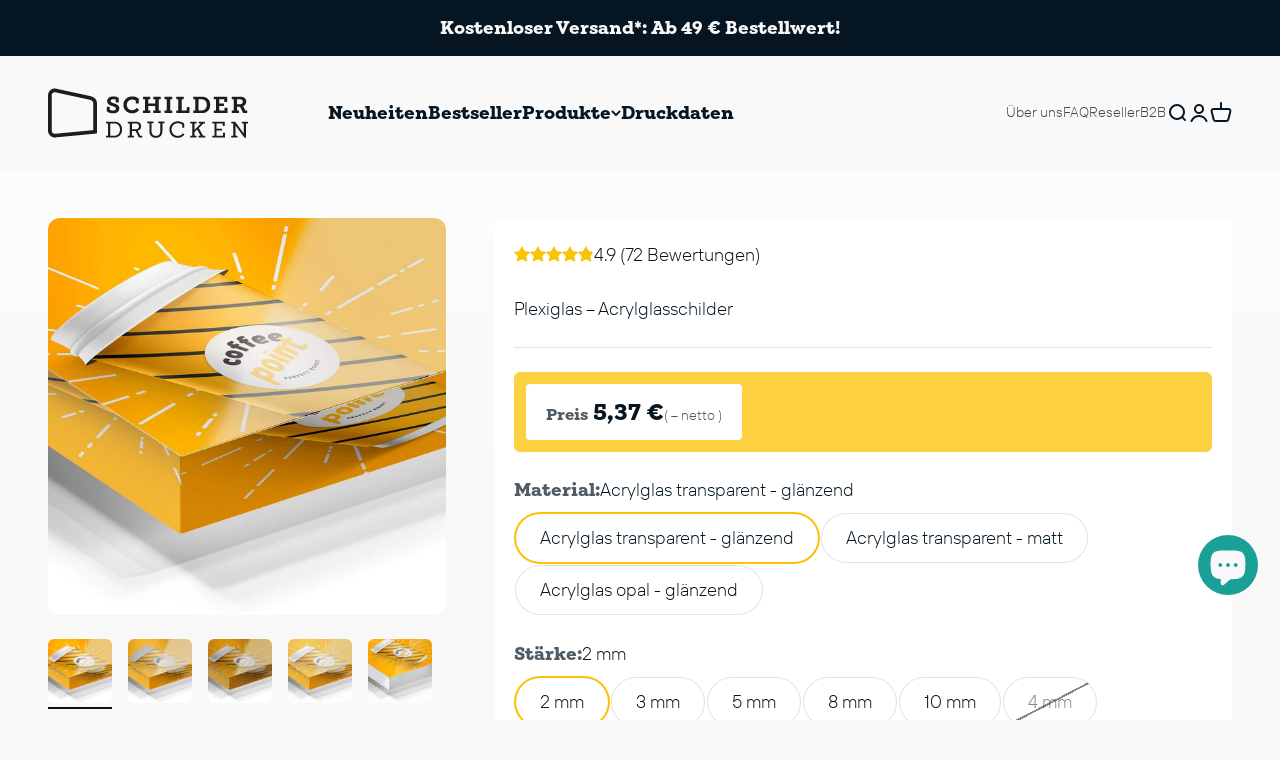

--- FILE ---
content_type: text/html; charset=utf-8
request_url: https://www.schilderdrucken.de/products/plexiglas-acrylglasschilder
body_size: 61269
content:
<!doctype html>

<html lang="de" dir="ltr">
  <head>
	<script async crossorigin fetchpriority="high" src="/cdn/shopifycloud/importmap-polyfill/es-modules-shim.2.4.0.js"></script>
<script src="//www.schilderdrucken.de/cdn/shop/files/pandectes-rules.js?v=16859102148786478897"></script>
	
    

    <meta charset="utf-8">
    <meta
      name="viewport"
      content="width=device-width, initial-scale=1.0, height=device-height, minimum-scale=1.0, maximum-scale=1.0"
    >
    <meta name="theme-color" content="#ffffff">

    <title>
      Plexiglas – Acrylglasschilder günstig drucken lassen ➽ Qualität vom Profi
    </title><meta name="description" content="Plexiglas-Acrylglasschilder jetzt online drucken ✔ Wunschformat ✔ glänzend oder matt ✔ Foliendruck ✔ Top-Materialien ➽ SCHILDERdrucken.de entdecken!"><link rel="canonical" href="https://www.schilderdrucken.de/products/plexiglas-acrylglasschilder"><link rel="shortcut icon" href="//www.schilderdrucken.de/cdn/shop/files/schilderdrucken_favicon-schwarz-50x50px.svg?v=1695890213&width=96">
      <link rel="apple-touch-icon" href="//www.schilderdrucken.de/cdn/shop/files/schilderdrucken_favicon-schwarz-50x50px.svg?v=1695890213&width=180"><link rel="preconnect" href="https://cdn.shopify.com">
    <link rel="preconnect" href="https://fonts.shopifycdn.com" crossorigin>
    <link rel="dns-prefetch" href="https://productreviews.shopifycdn.com"><meta property="og:type" content="product">
  <meta property="og:title" content="Plexiglas – Acrylglasschilder">
  <meta property="product:price:amount" content="5,37">
  <meta property="product:price:currency" content="EUR">
  <meta property="product:availability" content="in stock"><meta property="og:image" content="http://www.schilderdrucken.de/cdn/shop/products/plexiglas-acrylglas-glaenzend-latexdruck-folienkaschierung-schilderdrucken.jpg?v=1756910666&width=2048">
  <meta property="og:image:secure_url" content="https://www.schilderdrucken.de/cdn/shop/products/plexiglas-acrylglas-glaenzend-latexdruck-folienkaschierung-schilderdrucken.jpg?v=1756910666&width=2048">
  <meta property="og:image:width" content="2000">
  <meta property="og:image:height" content="2000"><meta property="og:description" content="Plexiglas-Acrylglasschilder jetzt online drucken ✔ Wunschformat ✔ glänzend oder matt ✔ Foliendruck ✔ Top-Materialien ➽ SCHILDERdrucken.de entdecken!"><meta property="og:url" content="https://www.schilderdrucken.de/products/plexiglas-acrylglasschilder">
<meta property="og:site_name" content="Schilderdrucken (Schmidt Digitaldruck GmbH)"><meta name="twitter:card" content="summary"><meta name="twitter:title" content="Plexiglas – Acrylglasschilder">
  <meta name="twitter:description" content="Plexiglas – Acrylglasschilder: edel, robust &amp;amp; kein bisschen langweilig! Du suchst nach einem Schild, das nicht nach Standard aussieht, dabei langlebig, wetterfest und glasklar in der Aussage ist? Dann schnapp dir Plexiglas – Acrylglasschilder. Die sind nicht nur elegant und clean im Look, sondern auch echte Alleskönner – ganz gleich ob für Werbezwecke, Firmenschilder, Türbeschriftungen oder Dekoelemente. Wir drucken deine Motive per Foliendruck hinter das Glas, also „hinterklebt“ – so bleibt der Print optimal geschützt und die Oberfläche blitzsauber. Plexiglas-Acrylglasschilder: Das steckt hinter der glasklaren Sache Wir sprechen hier von Acrylglas – vielen sagt das gute Teil eher unter dem Markennamen „Plexiglas“ was. Es ist ein thermoplastischer Kunststoff (PMMA), der durchsichtig wie Glas ist, aber deutlich bruchfester. Und dabei kann er noch viel mehr! Ihr habt bei uns die Wahl zwischen: Acrylglas transparent – glänzend: Kristallklare Optik mit spiegelnder Oberfläche"><meta name="twitter:image" content="https://www.schilderdrucken.de/cdn/shop/products/plexiglas-acrylglas-glaenzend-latexdruck-folienkaschierung-schilderdrucken.jpg?crop=center&height=1200&v=1756910666&width=1200">
  <meta name="twitter:image:alt" content="Plexiglas – Acrylglasschilder 15 x 15 cm / transparent / 5 mm online drucken lassen bei schilderdrucken.de">

  <script type="application/ld+json">
  {
    "@context": "https://schema.org",
    "@type": "Product",
    "productID": 6693082202317,"aggregateRating": {
         "@type": "AggregateRating",
        "ratingValue": "4.93",
        "reviewCount": "72",
        "bestRating": 5,
        "worstRating": 1
    },
    "review": {
        "@type": "Review",
        "reviewRating": {
            "@type": "Rating",
            "ratingValue": "5",
            "bestRating": "5"
        },
        "author": {
            "@type": "Organization",
            "name": "Schilderdrucken (Schmidt Digitaldruck GmbH)"
        }
    },
    
    
    "offers": [{
          "@type": "Offer",
          "name": "Acrylglas transparent - glänzend \/ 2 mm \/ Wunschformat",
          "availability":"https://schema.org/InStock",
          "price": 5.37,
          "priceCurrency": "EUR",
          "priceValidUntil": "2026-02-10","url": "https://www.schilderdrucken.de/products/plexiglas-acrylglasschilder?variant=51476082491656"
        },
{
          "@type": "Offer",
          "name": "Acrylglas transparent - glänzend \/ 2 mm \/ 20 x 30 cm",
          "availability":"https://schema.org/InStock",
          "price": 9.98,
          "priceCurrency": "EUR",
          "priceValidUntil": "2026-02-10","url": "https://www.schilderdrucken.de/products/plexiglas-acrylglasschilder?variant=51477064450312"
        },
{
          "@type": "Offer",
          "name": "Acrylglas transparent - glänzend \/ 2 mm \/ 30 x 40 cm",
          "availability":"https://schema.org/InStock",
          "price": 17.5,
          "priceCurrency": "EUR",
          "priceValidUntil": "2026-02-10","url": "https://www.schilderdrucken.de/products/plexiglas-acrylglasschilder?variant=51476082524424"
        },
{
          "@type": "Offer",
          "name": "Acrylglas transparent - glänzend \/ 2 mm \/ 40 x 60 cm",
          "availability":"https://schema.org/InStock",
          "price": 26.51,
          "priceCurrency": "EUR",
          "priceValidUntil": "2026-02-10","url": "https://www.schilderdrucken.de/products/plexiglas-acrylglasschilder?variant=51476082557192"
        },
{
          "@type": "Offer",
          "name": "Acrylglas transparent - glänzend \/ 2 mm \/ 50 x 70 cm",
          "availability":"https://schema.org/InStock",
          "price": 34.77,
          "priceCurrency": "EUR",
          "priceValidUntil": "2026-02-10","url": "https://www.schilderdrucken.de/products/plexiglas-acrylglasschilder?variant=51476082589960"
        },
{
          "@type": "Offer",
          "name": "Acrylglas transparent - glänzend \/ 2 mm \/ 60 x 80 cm",
          "availability":"https://schema.org/InStock",
          "price": 45.18,
          "priceCurrency": "EUR",
          "priceValidUntil": "2026-02-10","url": "https://www.schilderdrucken.de/products/plexiglas-acrylglasschilder?variant=51476082622728"
        },
{
          "@type": "Offer",
          "name": "Acrylglas transparent - glänzend \/ 2 mm \/ 70 x 100 cm",
          "availability":"https://schema.org/InStock",
          "price": 66.09,
          "priceCurrency": "EUR",
          "priceValidUntil": "2026-02-10","url": "https://www.schilderdrucken.de/products/plexiglas-acrylglasschilder?variant=51476082655496"
        },
{
          "@type": "Offer",
          "name": "Acrylglas transparent - glänzend \/ 2 mm \/ 80 x 120 cm",
          "availability":"https://schema.org/InStock",
          "price": 85.62,
          "priceCurrency": "EUR",
          "priceValidUntil": "2026-02-10","url": "https://www.schilderdrucken.de/products/plexiglas-acrylglasschilder?variant=51476082688264"
        },
{
          "@type": "Offer",
          "name": "Acrylglas transparent - glänzend \/ 3 mm \/ Wunschformat",
          "availability":"https://schema.org/InStock",
          "price": 5.5,
          "priceCurrency": "EUR",
          "priceValidUntil": "2026-02-10","url": "https://www.schilderdrucken.de/products/plexiglas-acrylglasschilder?variant=51476082721032"
        },
{
          "@type": "Offer",
          "name": "Acrylglas transparent - glänzend \/ 3 mm \/ 20 x 30 cm",
          "availability":"https://schema.org/InStock",
          "price": 10.78,
          "priceCurrency": "EUR",
          "priceValidUntil": "2026-02-10","url": "https://www.schilderdrucken.de/products/plexiglas-acrylglasschilder?variant=51477064483080"
        },
{
          "@type": "Offer",
          "name": "Acrylglas transparent - glänzend \/ 3 mm \/ 30 x 40 cm",
          "availability":"https://schema.org/InStock",
          "price": 19.1,
          "priceCurrency": "EUR",
          "priceValidUntil": "2026-02-10","url": "https://www.schilderdrucken.de/products/plexiglas-acrylglasschilder?variant=51476082753800"
        },
{
          "@type": "Offer",
          "name": "Acrylglas transparent - glänzend \/ 3 mm \/ 40 x 60 cm",
          "availability":"https://schema.org/InStock",
          "price": 29.71,
          "priceCurrency": "EUR",
          "priceValidUntil": "2026-02-10","url": "https://www.schilderdrucken.de/products/plexiglas-acrylglasschilder?variant=51476082786568"
        },
{
          "@type": "Offer",
          "name": "Acrylglas transparent - glänzend \/ 3 mm \/ 50 x 70 cm",
          "availability":"https://schema.org/InStock",
          "price": 40.08,
          "priceCurrency": "EUR",
          "priceValidUntil": "2026-02-10","url": "https://www.schilderdrucken.de/products/plexiglas-acrylglasschilder?variant=51476082819336"
        },
{
          "@type": "Offer",
          "name": "Acrylglas transparent - glänzend \/ 3 mm \/ 60 x 80 cm",
          "availability":"https://schema.org/InStock",
          "price": 51.57,
          "priceCurrency": "EUR",
          "priceValidUntil": "2026-02-10","url": "https://www.schilderdrucken.de/products/plexiglas-acrylglasschilder?variant=51476082852104"
        },
{
          "@type": "Offer",
          "name": "Acrylglas transparent - glänzend \/ 3 mm \/ 70 x 100 cm",
          "availability":"https://schema.org/InStock",
          "price": 75.42,
          "priceCurrency": "EUR",
          "priceValidUntil": "2026-02-10","url": "https://www.schilderdrucken.de/products/plexiglas-acrylglasschilder?variant=51476082884872"
        },
{
          "@type": "Offer",
          "name": "Acrylglas transparent - glänzend \/ 3 mm \/ 80 x 120 cm",
          "availability":"https://schema.org/InStock",
          "price": 98.4,
          "priceCurrency": "EUR",
          "priceValidUntil": "2026-02-10","url": "https://www.schilderdrucken.de/products/plexiglas-acrylglasschilder?variant=51476082917640"
        },
{
          "@type": "Offer",
          "name": "Acrylglas transparent - glänzend \/ 5 mm \/ Wunschformat",
          "availability":"https://schema.org/InStock",
          "price": 6.66,
          "priceCurrency": "EUR",
          "priceValidUntil": "2026-02-10","url": "https://www.schilderdrucken.de/products/plexiglas-acrylglasschilder?variant=39901567942861"
        },
{
          "@type": "Offer",
          "name": "Acrylglas transparent - glänzend \/ 5 mm \/ 20 x 30 cm",
          "availability":"https://schema.org/InStock",
          "price": 12.56,
          "priceCurrency": "EUR",
          "priceValidUntil": "2026-02-10","url": "https://www.schilderdrucken.de/products/plexiglas-acrylglasschilder?variant=51477064515848"
        },
{
          "@type": "Offer",
          "name": "Acrylglas transparent - glänzend \/ 5 mm \/ 30 x 40 cm",
          "availability":"https://schema.org/InStock",
          "price": 22.67,
          "priceCurrency": "EUR",
          "priceValidUntil": "2026-02-10","url": "https://www.schilderdrucken.de/products/plexiglas-acrylglasschilder?variant=51476082950408"
        },
{
          "@type": "Offer",
          "name": "Acrylglas transparent - glänzend \/ 5 mm \/ 40 x 60 cm",
          "availability":"https://schema.org/InStock",
          "price": 37.48,
          "priceCurrency": "EUR",
          "priceValidUntil": "2026-02-10","url": "https://www.schilderdrucken.de/products/plexiglas-acrylglasschilder?variant=51476082983176"
        },
{
          "@type": "Offer",
          "name": "Acrylglas transparent - glänzend \/ 5 mm \/ 50 x 70 cm",
          "availability":"https://schema.org/InStock",
          "price": 50.48,
          "priceCurrency": "EUR",
          "priceValidUntil": "2026-02-10","url": "https://www.schilderdrucken.de/products/plexiglas-acrylglasschilder?variant=51476083015944"
        },
{
          "@type": "Offer",
          "name": "Acrylglas transparent - glänzend \/ 5 mm \/ 60 x 80 cm",
          "availability":"https://schema.org/InStock",
          "price": 65.83,
          "priceCurrency": "EUR",
          "priceValidUntil": "2026-02-10","url": "https://www.schilderdrucken.de/products/plexiglas-acrylglasschilder?variant=51476083048712"
        },
{
          "@type": "Offer",
          "name": "Acrylglas transparent - glänzend \/ 5 mm \/ 70 x 100 cm",
          "availability":"https://schema.org/InStock",
          "price": 96.21,
          "priceCurrency": "EUR",
          "priceValidUntil": "2026-02-10","url": "https://www.schilderdrucken.de/products/plexiglas-acrylglasschilder?variant=51476083081480"
        },
{
          "@type": "Offer",
          "name": "Acrylglas transparent - glänzend \/ 5 mm \/ 80 x 120 cm",
          "availability":"https://schema.org/InStock",
          "price": 129.6,
          "priceCurrency": "EUR",
          "priceValidUntil": "2026-02-10","url": "https://www.schilderdrucken.de/products/plexiglas-acrylglasschilder?variant=51476083114248"
        },
{
          "@type": "Offer",
          "name": "Acrylglas transparent - glänzend \/ 8 mm \/ Wunschformat",
          "availability":"https://schema.org/InStock",
          "price": 7.1,
          "priceCurrency": "EUR",
          "priceValidUntil": "2026-02-10","url": "https://www.schilderdrucken.de/products/plexiglas-acrylglasschilder?variant=39901567975629"
        },
{
          "@type": "Offer",
          "name": "Acrylglas transparent - glänzend \/ 8 mm \/ 20 x 30 cm",
          "availability":"https://schema.org/InStock",
          "price": 16.62,
          "priceCurrency": "EUR",
          "priceValidUntil": "2026-02-10","url": "https://www.schilderdrucken.de/products/plexiglas-acrylglasschilder?variant=51477064548616"
        },
{
          "@type": "Offer",
          "name": "Acrylglas transparent - glänzend \/ 8 mm \/ 30 x 40 cm",
          "availability":"https://schema.org/InStock",
          "price": 28.64,
          "priceCurrency": "EUR",
          "priceValidUntil": "2026-02-10","url": "https://www.schilderdrucken.de/products/plexiglas-acrylglasschilder?variant=51476083147016"
        },
{
          "@type": "Offer",
          "name": "Acrylglas transparent - glänzend \/ 8 mm \/ 40 x 60 cm",
          "availability":"https://schema.org/InStock",
          "price": 48.14,
          "priceCurrency": "EUR",
          "priceValidUntil": "2026-02-10","url": "https://www.schilderdrucken.de/products/plexiglas-acrylglasschilder?variant=51476083179784"
        },
{
          "@type": "Offer",
          "name": "Acrylglas transparent - glänzend \/ 8 mm \/ 50 x 70 cm",
          "availability":"https://schema.org/InStock",
          "price": 66.02,
          "priceCurrency": "EUR",
          "priceValidUntil": "2026-02-10","url": "https://www.schilderdrucken.de/products/plexiglas-acrylglasschilder?variant=51476083212552"
        },
{
          "@type": "Offer",
          "name": "Acrylglas transparent - glänzend \/ 8 mm \/ 60 x 80 cm",
          "availability":"https://schema.org/InStock",
          "price": 87.15,
          "priceCurrency": "EUR",
          "priceValidUntil": "2026-02-10","url": "https://www.schilderdrucken.de/products/plexiglas-acrylglasschilder?variant=51476083245320"
        },
{
          "@type": "Offer",
          "name": "Acrylglas transparent - glänzend \/ 8 mm \/ 70 x 100 cm",
          "availability":"https://schema.org/InStock",
          "price": 129.98,
          "priceCurrency": "EUR",
          "priceValidUntil": "2026-02-10","url": "https://www.schilderdrucken.de/products/plexiglas-acrylglasschilder?variant=51476083278088"
        },
{
          "@type": "Offer",
          "name": "Acrylglas transparent - glänzend \/ 8 mm \/ 80 x 120 cm",
          "availability":"https://schema.org/InStock",
          "price": 172.23,
          "priceCurrency": "EUR",
          "priceValidUntil": "2026-02-10","url": "https://www.schilderdrucken.de/products/plexiglas-acrylglasschilder?variant=51476083310856"
        },
{
          "@type": "Offer",
          "name": "Acrylglas transparent - glänzend \/ 10 mm \/ Wunschformat",
          "availability":"https://schema.org/InStock",
          "price": 7.4,
          "priceCurrency": "EUR",
          "priceValidUntil": "2026-02-10","url": "https://www.schilderdrucken.de/products/plexiglas-acrylglasschilder?variant=51476083343624"
        },
{
          "@type": "Offer",
          "name": "Acrylglas transparent - glänzend \/ 10 mm \/ 20 x 30 cm",
          "availability":"https://schema.org/InStock",
          "price": 18.4,
          "priceCurrency": "EUR",
          "priceValidUntil": "2026-02-10","url": "https://www.schilderdrucken.de/products/plexiglas-acrylglasschilder?variant=51477064581384"
        },
{
          "@type": "Offer",
          "name": "Acrylglas transparent - glänzend \/ 10 mm \/ 30 x 40 cm",
          "availability":"https://schema.org/InStock",
          "price": 32.2,
          "priceCurrency": "EUR",
          "priceValidUntil": "2026-02-10","url": "https://www.schilderdrucken.de/products/plexiglas-acrylglasschilder?variant=51476083376392"
        },
{
          "@type": "Offer",
          "name": "Acrylglas transparent - glänzend \/ 10 mm \/ 40 x 60 cm",
          "availability":"https://schema.org/InStock",
          "price": 55.26,
          "priceCurrency": "EUR",
          "priceValidUntil": "2026-02-10","url": "https://www.schilderdrucken.de/products/plexiglas-acrylglasschilder?variant=51476083409160"
        },
{
          "@type": "Offer",
          "name": "Acrylglas transparent - glänzend \/ 10 mm \/ 50 x 70 cm",
          "availability":"https://schema.org/InStock",
          "price": 76.39,
          "priceCurrency": "EUR",
          "priceValidUntil": "2026-02-10","url": "https://www.schilderdrucken.de/products/plexiglas-acrylglasschilder?variant=51476083441928"
        },
{
          "@type": "Offer",
          "name": "Acrylglas transparent - glänzend \/ 10 mm \/ 60 x 80 cm",
          "availability":"https://schema.org/InStock",
          "price": 101.38,
          "priceCurrency": "EUR",
          "priceValidUntil": "2026-02-10","url": "https://www.schilderdrucken.de/products/plexiglas-acrylglasschilder?variant=51476083474696"
        },
{
          "@type": "Offer",
          "name": "Acrylglas transparent - glänzend \/ 10 mm \/ 70 x 100 cm",
          "availability":"https://schema.org/InStock",
          "price": 150.73,
          "priceCurrency": "EUR",
          "priceValidUntil": "2026-02-10","url": "https://www.schilderdrucken.de/products/plexiglas-acrylglasschilder?variant=51476083507464"
        },
{
          "@type": "Offer",
          "name": "Acrylglas transparent - glänzend \/ 10 mm \/ 80 x 120 cm",
          "availability":"https://schema.org/InStock",
          "price": 203.37,
          "priceCurrency": "EUR",
          "priceValidUntil": "2026-02-10","url": "https://www.schilderdrucken.de/products/plexiglas-acrylglasschilder?variant=51476083540232"
        },
{
          "@type": "Offer",
          "name": "Acrylglas transparent - matt \/ 2 mm \/ Wunschformat",
          "availability":"https://schema.org/InStock",
          "price": 5.39,
          "priceCurrency": "EUR",
          "priceValidUntil": "2026-02-10","url": "https://www.schilderdrucken.de/products/plexiglas-acrylglasschilder?variant=51530862199048"
        },
{
          "@type": "Offer",
          "name": "Acrylglas transparent - matt \/ 2 mm \/ 20 x 30 cm",
          "availability":"https://schema.org/InStock",
          "price": 10.13,
          "priceCurrency": "EUR",
          "priceValidUntil": "2026-02-10","url": "https://www.schilderdrucken.de/products/plexiglas-acrylglasschilder?variant=51530862231816"
        },
{
          "@type": "Offer",
          "name": "Acrylglas transparent - matt \/ 2 mm \/ 30 x 40 cm",
          "availability":"https://schema.org/InStock",
          "price": 17.81,
          "priceCurrency": "EUR",
          "priceValidUntil": "2026-02-10","url": "https://www.schilderdrucken.de/products/plexiglas-acrylglasschilder?variant=51530862264584"
        },
{
          "@type": "Offer",
          "name": "Acrylglas transparent - matt \/ 2 mm \/ 40 x 60 cm",
          "availability":"https://schema.org/InStock",
          "price": 27.12,
          "priceCurrency": "EUR",
          "priceValidUntil": "2026-02-10","url": "https://www.schilderdrucken.de/products/plexiglas-acrylglasschilder?variant=51530862297352"
        },
{
          "@type": "Offer",
          "name": "Acrylglas transparent - matt \/ 2 mm \/ 50 x 70 cm",
          "availability":"https://schema.org/InStock",
          "price": 35.66,
          "priceCurrency": "EUR",
          "priceValidUntil": "2026-02-10","url": "https://www.schilderdrucken.de/products/plexiglas-acrylglasschilder?variant=51530862330120"
        },
{
          "@type": "Offer",
          "name": "Acrylglas transparent - matt \/ 2 mm \/ 60 x 80 cm",
          "availability":"https://schema.org/InStock",
          "price": 46.4,
          "priceCurrency": "EUR",
          "priceValidUntil": "2026-02-10","url": "https://www.schilderdrucken.de/products/plexiglas-acrylglasschilder?variant=51530862362888"
        },
{
          "@type": "Offer",
          "name": "Acrylglas transparent - matt \/ 2 mm \/ 70 x 100 cm",
          "availability":"https://schema.org/InStock",
          "price": 67.87,
          "priceCurrency": "EUR",
          "priceValidUntil": "2026-02-10","url": "https://www.schilderdrucken.de/products/plexiglas-acrylglasschilder?variant=51530862395656"
        },
{
          "@type": "Offer",
          "name": "Acrylglas transparent - matt \/ 2 mm \/ 80 x 120 cm",
          "availability":"https://schema.org/InStock",
          "price": 88.05,
          "priceCurrency": "EUR",
          "priceValidUntil": "2026-02-10","url": "https://www.schilderdrucken.de/products/plexiglas-acrylglasschilder?variant=51530862428424"
        },
{
          "@type": "Offer",
          "name": "Acrylglas transparent - matt \/ 3 mm \/ Wunschformat",
          "availability":"https://schema.org/InStock",
          "price": 5.54,
          "priceCurrency": "EUR",
          "priceValidUntil": "2026-02-10","url": "https://www.schilderdrucken.de/products/plexiglas-acrylglasschilder?variant=51530862461192"
        },
{
          "@type": "Offer",
          "name": "Acrylglas transparent - matt \/ 3 mm \/ 20 x 30 cm",
          "availability":"https://schema.org/InStock",
          "price": 10.99,
          "priceCurrency": "EUR",
          "priceValidUntil": "2026-02-10","url": "https://www.schilderdrucken.de/products/plexiglas-acrylglasschilder?variant=51530862493960"
        },
{
          "@type": "Offer",
          "name": "Acrylglas transparent - matt \/ 3 mm \/ 30 x 40 cm",
          "availability":"https://schema.org/InStock",
          "price": 19.53,
          "priceCurrency": "EUR",
          "priceValidUntil": "2026-02-10","url": "https://www.schilderdrucken.de/products/plexiglas-acrylglasschilder?variant=51530862526728"
        },
{
          "@type": "Offer",
          "name": "Acrylglas transparent - matt \/ 3 mm \/ 40 x 60 cm",
          "availability":"https://schema.org/InStock",
          "price": 30.56,
          "priceCurrency": "EUR",
          "priceValidUntil": "2026-02-10","url": "https://www.schilderdrucken.de/products/plexiglas-acrylglasschilder?variant=51530862559496"
        },
{
          "@type": "Offer",
          "name": "Acrylglas transparent - matt \/ 3 mm \/ 50 x 70 cm",
          "availability":"https://schema.org/InStock",
          "price": 41.32,
          "priceCurrency": "EUR",
          "priceValidUntil": "2026-02-10","url": "https://www.schilderdrucken.de/products/plexiglas-acrylglasschilder?variant=51530862592264"
        },
{
          "@type": "Offer",
          "name": "Acrylglas transparent - matt \/ 3 mm \/ 60 x 80 cm",
          "availability":"https://schema.org/InStock",
          "price": 53.28,
          "priceCurrency": "EUR",
          "priceValidUntil": "2026-02-10","url": "https://www.schilderdrucken.de/products/plexiglas-acrylglasschilder?variant=51530862625032"
        },
{
          "@type": "Offer",
          "name": "Acrylglas transparent - matt \/ 3 mm \/ 70 x 100 cm",
          "availability":"https://schema.org/InStock",
          "price": 77.91,
          "priceCurrency": "EUR",
          "priceValidUntil": "2026-02-10","url": "https://www.schilderdrucken.de/products/plexiglas-acrylglasschilder?variant=51530862657800"
        },
{
          "@type": "Offer",
          "name": "Acrylglas transparent - matt \/ 3 mm \/ 80 x 120 cm",
          "availability":"https://schema.org/InStock",
          "price": 101.82,
          "priceCurrency": "EUR",
          "priceValidUntil": "2026-02-10","url": "https://www.schilderdrucken.de/products/plexiglas-acrylglasschilder?variant=51530862690568"
        },
{
          "@type": "Offer",
          "name": "Acrylglas transparent - matt \/ 4 mm \/ Wunschformat",
          "availability":"https://schema.org/InStock",
          "price": 6.55,
          "priceCurrency": "EUR",
          "priceValidUntil": "2026-02-10","url": "https://www.schilderdrucken.de/products/plexiglas-acrylglasschilder?variant=51530862723336"
        },
{
          "@type": "Offer",
          "name": "Acrylglas transparent - matt \/ 4 mm \/ 20 x 30 cm",
          "availability":"https://schema.org/InStock",
          "price": 11.9,
          "priceCurrency": "EUR",
          "priceValidUntil": "2026-02-10","url": "https://www.schilderdrucken.de/products/plexiglas-acrylglasschilder?variant=51530862756104"
        },
{
          "@type": "Offer",
          "name": "Acrylglas transparent - matt \/ 4 mm \/ 30 x 40 cm",
          "availability":"https://schema.org/InStock",
          "price": 21.34,
          "priceCurrency": "EUR",
          "priceValidUntil": "2026-02-10","url": "https://www.schilderdrucken.de/products/plexiglas-acrylglasschilder?variant=51530862788872"
        },
{
          "@type": "Offer",
          "name": "Acrylglas transparent - matt \/ 4 mm \/ 40 x 60 cm",
          "availability":"https://schema.org/InStock",
          "price": 34.84,
          "priceCurrency": "EUR",
          "priceValidUntil": "2026-02-10","url": "https://www.schilderdrucken.de/products/plexiglas-acrylglasschilder?variant=51530862821640"
        },
{
          "@type": "Offer",
          "name": "Acrylglas transparent - matt \/ 4 mm \/ 50 x 70 cm",
          "availability":"https://schema.org/InStock",
          "price": 46.62,
          "priceCurrency": "EUR",
          "priceValidUntil": "2026-02-10","url": "https://www.schilderdrucken.de/products/plexiglas-acrylglasschilder?variant=51530862854408"
        },
{
          "@type": "Offer",
          "name": "Acrylglas transparent - matt \/ 4 mm \/ 60 x 80 cm",
          "availability":"https://schema.org/InStock",
          "price": 60.54,
          "priceCurrency": "EUR",
          "priceValidUntil": "2026-02-10","url": "https://www.schilderdrucken.de/products/plexiglas-acrylglasschilder?variant=51530862887176"
        },
{
          "@type": "Offer",
          "name": "Acrylglas transparent - matt \/ 4 mm \/ 70 x 100 cm",
          "availability":"https://schema.org/InStock",
          "price": 88.49,
          "priceCurrency": "EUR",
          "priceValidUntil": "2026-02-10","url": "https://www.schilderdrucken.de/products/plexiglas-acrylglasschilder?variant=51530862919944"
        },
{
          "@type": "Offer",
          "name": "Acrylglas transparent - matt \/ 4 mm \/ 80 x 120 cm",
          "availability":"https://schema.org/InStock",
          "price": 119.01,
          "priceCurrency": "EUR",
          "priceValidUntil": "2026-02-10","url": "https://www.schilderdrucken.de/products/plexiglas-acrylglasschilder?variant=51530862952712"
        },
{
          "@type": "Offer",
          "name": "Acrylglas opal - glänzend \/ 2 mm \/ Wunschformat",
          "availability":"https://schema.org/InStock",
          "price": 5.13,
          "priceCurrency": "EUR",
          "priceValidUntil": "2026-02-10","url": "https://www.schilderdrucken.de/products/plexiglas-acrylglasschilder?variant=51476083573000"
        },
{
          "@type": "Offer",
          "name": "Acrylglas opal - glänzend \/ 2 mm \/ 20 x 30 cm",
          "availability":"https://schema.org/InStock",
          "price": 8.58,
          "priceCurrency": "EUR",
          "priceValidUntil": "2026-02-10","url": "https://www.schilderdrucken.de/products/plexiglas-acrylglasschilder?variant=51477064614152"
        },
{
          "@type": "Offer",
          "name": "Acrylglas opal - glänzend \/ 2 mm \/ 30 x 40 cm",
          "availability":"https://schema.org/InStock",
          "price": 14.7,
          "priceCurrency": "EUR",
          "priceValidUntil": "2026-02-10","url": "https://www.schilderdrucken.de/products/plexiglas-acrylglasschilder?variant=51476083605768"
        },
{
          "@type": "Offer",
          "name": "Acrylglas opal - glänzend \/ 2 mm \/ 40 x 60 cm",
          "availability":"https://schema.org/InStock",
          "price": 20.91,
          "priceCurrency": "EUR",
          "priceValidUntil": "2026-02-10","url": "https://www.schilderdrucken.de/products/plexiglas-acrylglasschilder?variant=51476083638536"
        },
{
          "@type": "Offer",
          "name": "Acrylglas opal - glänzend \/ 2 mm \/ 50 x 70 cm",
          "availability":"https://schema.org/InStock",
          "price": 26.6,
          "priceCurrency": "EUR",
          "priceValidUntil": "2026-02-10","url": "https://www.schilderdrucken.de/products/plexiglas-acrylglasschilder?variant=51476083671304"
        },
{
          "@type": "Offer",
          "name": "Acrylglas opal - glänzend \/ 2 mm \/ 60 x 80 cm",
          "availability":"https://schema.org/InStock",
          "price": 33.96,
          "priceCurrency": "EUR",
          "priceValidUntil": "2026-02-10","url": "https://www.schilderdrucken.de/products/plexiglas-acrylglasschilder?variant=51476083704072"
        },
{
          "@type": "Offer",
          "name": "Acrylglas opal - glänzend \/ 2 mm \/ 70 x 100 cm",
          "availability":"https://schema.org/InStock",
          "price": 49.74,
          "priceCurrency": "EUR",
          "priceValidUntil": "2026-02-10","url": "https://www.schilderdrucken.de/products/plexiglas-acrylglasschilder?variant=51476083736840"
        },
{
          "@type": "Offer",
          "name": "Acrylglas opal - glänzend \/ 2 mm \/ 80 x 120 cm",
          "availability":"https://schema.org/InStock",
          "price": 63.18,
          "priceCurrency": "EUR",
          "priceValidUntil": "2026-02-10","url": "https://www.schilderdrucken.de/products/plexiglas-acrylglasschilder?variant=51476083769608"
        },
{
          "@type": "Offer",
          "name": "Acrylglas opal - glänzend \/ 3 mm \/ Wunschformat",
          "availability":"https://schema.org/InStock",
          "price": 5.28,
          "priceCurrency": "EUR",
          "priceValidUntil": "2026-02-10","url": "https://www.schilderdrucken.de/products/plexiglas-acrylglasschilder?variant=51476083802376"
        },
{
          "@type": "Offer",
          "name": "Acrylglas opal - glänzend \/ 3 mm \/ 20 x 30 cm",
          "availability":"https://schema.org/InStock",
          "price": 9.44,
          "priceCurrency": "EUR",
          "priceValidUntil": "2026-02-10","url": "https://www.schilderdrucken.de/products/plexiglas-acrylglasschilder?variant=51477064646920"
        },
{
          "@type": "Offer",
          "name": "Acrylglas opal - glänzend \/ 3 mm \/ 30 x 40 cm",
          "availability":"https://schema.org/InStock",
          "price": 16.43,
          "priceCurrency": "EUR",
          "priceValidUntil": "2026-02-10","url": "https://www.schilderdrucken.de/products/plexiglas-acrylglasschilder?variant=51476083835144"
        },
{
          "@type": "Offer",
          "name": "Acrylglas opal - glänzend \/ 3 mm \/ 40 x 60 cm",
          "availability":"https://schema.org/InStock",
          "price": 24.36,
          "priceCurrency": "EUR",
          "priceValidUntil": "2026-02-10","url": "https://www.schilderdrucken.de/products/plexiglas-acrylglasschilder?variant=51476083867912"
        },
{
          "@type": "Offer",
          "name": "Acrylglas opal - glänzend \/ 3 mm \/ 50 x 70 cm",
          "availability":"https://schema.org/InStock",
          "price": 32.28,
          "priceCurrency": "EUR",
          "priceValidUntil": "2026-02-10","url": "https://www.schilderdrucken.de/products/plexiglas-acrylglasschilder?variant=51476083900680"
        },
{
          "@type": "Offer",
          "name": "Acrylglas opal - glänzend \/ 3 mm \/ 60 x 80 cm",
          "availability":"https://schema.org/InStock",
          "price": 40.87,
          "priceCurrency": "EUR",
          "priceValidUntil": "2026-02-10","url": "https://www.schilderdrucken.de/products/plexiglas-acrylglasschilder?variant=51476083933448"
        },
{
          "@type": "Offer",
          "name": "Acrylglas opal - glänzend \/ 3 mm \/ 70 x 100 cm",
          "availability":"https://schema.org/InStock",
          "price": 59.81,
          "priceCurrency": "EUR",
          "priceValidUntil": "2026-02-10","url": "https://www.schilderdrucken.de/products/plexiglas-acrylglasschilder?variant=51476083966216"
        },
{
          "@type": "Offer",
          "name": "Acrylglas opal - glänzend \/ 3 mm \/ 80 x 120 cm",
          "availability":"https://schema.org/InStock",
          "price": 76.99,
          "priceCurrency": "EUR",
          "priceValidUntil": "2026-02-10","url": "https://www.schilderdrucken.de/products/plexiglas-acrylglasschilder?variant=51476083998984"
        },
{
          "@type": "Offer",
          "name": "Acrylglas opal - glänzend \/ 4 mm \/ Wunschformat",
          "availability":"https://schema.org/InStock",
          "price": 5.6,
          "priceCurrency": "EUR",
          "priceValidUntil": "2026-02-10","url": "https://www.schilderdrucken.de/products/plexiglas-acrylglasschilder?variant=51476085768456"
        },
{
          "@type": "Offer",
          "name": "Acrylglas opal - glänzend \/ 4 mm \/ 20 x 30 cm",
          "availability":"https://schema.org/InStock",
          "price": 11.37,
          "priceCurrency": "EUR",
          "priceValidUntil": "2026-02-10","url": "https://www.schilderdrucken.de/products/plexiglas-acrylglasschilder?variant=51477064679688"
        },
{
          "@type": "Offer",
          "name": "Acrylglas opal - glänzend \/ 4 mm \/ 30 x 40 cm",
          "availability":"https://schema.org/InStock",
          "price": 20.28,
          "priceCurrency": "EUR",
          "priceValidUntil": "2026-02-10","url": "https://www.schilderdrucken.de/products/plexiglas-acrylglasschilder?variant=51476085801224"
        },
{
          "@type": "Offer",
          "name": "Acrylglas opal - glänzend \/ 4 mm \/ 40 x 60 cm",
          "availability":"https://schema.org/InStock",
          "price": 32.7,
          "priceCurrency": "EUR",
          "priceValidUntil": "2026-02-10","url": "https://www.schilderdrucken.de/products/plexiglas-acrylglasschilder?variant=51476085833992"
        },
{
          "@type": "Offer",
          "name": "Acrylglas opal - glänzend \/ 4 mm \/ 50 x 70 cm",
          "availability":"https://schema.org/InStock",
          "price": 43.5,
          "priceCurrency": "EUR",
          "priceValidUntil": "2026-02-10","url": "https://www.schilderdrucken.de/products/plexiglas-acrylglasschilder?variant=51476085866760"
        },
{
          "@type": "Offer",
          "name": "Acrylglas opal - glänzend \/ 4 mm \/ 60 x 80 cm",
          "availability":"https://schema.org/InStock",
          "price": 56.27,
          "priceCurrency": "EUR",
          "priceValidUntil": "2026-02-10","url": "https://www.schilderdrucken.de/products/plexiglas-acrylglasschilder?variant=51476085899528"
        },
{
          "@type": "Offer",
          "name": "Acrylglas opal - glänzend \/ 4 mm \/ 70 x 100 cm",
          "availability":"https://schema.org/InStock",
          "price": 82.26,
          "priceCurrency": "EUR",
          "priceValidUntil": "2026-02-10","url": "https://www.schilderdrucken.de/products/plexiglas-acrylglasschilder?variant=51476085932296"
        },
{
          "@type": "Offer",
          "name": "Acrylglas opal - glänzend \/ 4 mm \/ 80 x 120 cm",
          "availability":"https://schema.org/InStock",
          "price": 107.79,
          "priceCurrency": "EUR",
          "priceValidUntil": "2026-02-10","url": "https://www.schilderdrucken.de/products/plexiglas-acrylglasschilder?variant=51476085965064"
        }
],

    "brand": {
      "@type": "Brand",
      "name": "schilderdrucken.de"
    },
    "name": "Plexiglas – Acrylglasschilder",
    "description": "Plexiglas – Acrylglasschilder: edel, robust \u0026amp; kein bisschen langweilig!\nDu suchst nach einem Schild, das nicht nach Standard aussieht, dabei langlebig, wetterfest und glasklar in der Aussage ist? Dann schnapp dir Plexiglas – Acrylglasschilder. Die sind nicht nur elegant und clean im Look, sondern auch echte Alleskönner – ganz gleich ob für Werbezwecke, Firmenschilder, Türbeschriftungen oder Dekoelemente. Wir drucken deine Motive per Foliendruck hinter das Glas, also „hinterklebt“ – so bleibt der Print optimal geschützt und die Oberfläche blitzsauber.\n\n\n\nPlexiglas-Acrylglasschilder: Das steckt hinter der glasklaren Sache\nWir sprechen hier von Acrylglas – vielen sagt das gute Teil eher unter dem Markennamen „Plexiglas“ was. Es ist ein thermoplastischer Kunststoff (PMMA), der durchsichtig wie Glas ist, aber deutlich bruchfester. Und dabei kann er noch viel mehr! Ihr habt bei uns die Wahl zwischen:\n\n\nAcrylglas transparent – glänzend: Kristallklare Optik mit spiegelnder Oberfläche – ideal für edle Beschilderung.\n\nAcrylglas transparent – matt: Gleiche Transparenz, aber mit satinierter Oberfläche – reduziert Spiegelungen, wirkt modern und dezent.\n\nAcrylglas opal – glänzend: Halbtransparent (milchig), perfekt für hinterleuchtete Schilder oder dezente Looks.\n\nAlle Varianten sind UV- und witterungsbeständig, splitterfrei und temperaturresistent – also absolut für den Außen- und Innenbereich gemacht.\n\nDu brauchst Tiefe? Dann reden wir mal über die Stärke\nWir bieten eine Vielzahl an Plattenstärken: 2 mm für feine Linien, 3 mm als Standardlösung, 5 mm oder 8 mm für robustere Anwendungen – und für den maximalen Shine sogar 10 mm! Unsere meistgewählten Größen? So ziemlich alles von 20 x 30 cm bis 80 x 120 cm – oder dein ganz persönliches Wunschformat bis 120 x 240 cm. Einfach beim Bestellen angeben. Du willst’s rund, oval oder in Wolkenform? Dann konturgeschnitten – mit CNC-Fräse sauber gefräst.\n\nWas bedeutet „hinterklebt“ im Detail?\nUnsere Druckdaten kommen – Achtung, jetzt wird’s nerdig – spiegelverkehrt auf eine Orafol-Folie (polymer, langlebig, rissbeständig). Diese kaschieren wir blasenfrei auf die Rückseite der Acrylplatte. Je nach Wunsch mit einem:\n\n\nweißen Hintergrund (blickdicht)\n\ntransparentem Hintergrund (durchsichtig)\n\nmilchigem Hintergrund (Glasdekor – perfekter Blickschutz)\n\nhinterleuchtbar weißem Hintergrund für Leuchtkästen\n\nDer Clou: Dein Motiv ist wie unter Glas konserviert, bleibt abwischbar, farbintensiv – und zeigt beim Einsatz draußen selbst nach Jahren keine Müdigkeitserscheinungen. Einfach genial, oder?\n\nAchtung Daten-Fans – so bekommst du das perfekte Druckergebnis\nSaubere Druckdaten sparen dir Ärger und uns Rückfragen. Hier unsere Goldenen Regeln:\n\nFarbraum: CMYK (nicht RGB!)\nDateiformate: PDF\/X-4, JPG, TIFF\n\nAuflösung: 150–300 dpi im Endformat\n\nBeschnitt: 2 mm umlaufend\n\nSchriften: alle einbetten oder in Pfade konvertieren\n\n\nEinfach bei uns im Upload-Modul hochladen (per Drag \u0026amp; Drop) – und wir checken die Daten kostenlos, bevor’s in den Druck geht.\n\n\n\nFoliendruck auf Acryl – warum wir genau dieses Verfahren lieben\nAuf Plexiglas drucken wir ausschließlich mit hochwertigem Foliendruck. Warum? Ganz einfach – dafür gibt's klare Vorteile:\n\n\nBis zu 7 Jahre UV-beständig im Außenbereich\nBrillante Farben durch lichtbeständige Tinte\nTiefeneffekt durch das Acrylglas\n\nAndere Druckvarianten wie der UV-Direktdruck würden direkt auf die Oberfläche drucken – hübsch, aber eben auch verletzlich. Der Foliendruck hinter Glas? Der Chuck Norris unter den Schildern.\n\nSo einfach ist deine Bestellung bei uns\nVom Wunschformat bis zur Wandmontage – wir machen dir die Bestellung so bequem wie das Einparken mit Rückfahrkamera:\n\nEinfach Material + Stärke + Größe wählen\nDaten hochladen per Drag \u0026amp; Drop\nGratis Datencheck abwarten\n\nUnser Team in Wörth an der Isar steht dir mit Know-how und ehrlicher bayerischer Beratung zur Seite – vor dem Druck und auch danach. Kein Callcenter, kein Bot. Versprochen!\n\nWeitere Schilder gesucht? Dann klick dich durch unsere Bestseller\nWenn du neben Plexiglas auch noch Verbotsschilder, Warnschilder oder individuelle Firmenschilder brauchst – wir haben da was für dich. Hier ein paar Highlights:\n\n\nWarnschilder: auffällig, langlebig, rechtssicher\n\nVerbotsschilder: klare Kante mit klarer Botschaft\n\nIndividuelle Schilder: mit deinem Wunschmotiv\n\nWegweiser drucken: Orientierung im Stil deiner Marke\n\nMehr zu Foliendruck: perfekter Begleiter für Plexiglas\n\nUnd wenn du dich noch inspirieren willst, schau mal bei den Bestsellern oder Neuheiten vorbei. Da ist garantiert was dabei.\n\nBefestigung? Lochen oder klemmen – du hast die Wahl!\nNatürlich liefern wir dir das Schild auf Wunsch auch gleich mit Befestigungssystem. Ob du lieber bohrst, klebst oder auf elegante Abstandshalter setzt – bei uns bekommst du natürlich das passende Zubehör gleich mit.\n\nFazit: hochwertig, langlebig – und ein Hingucker\nPlexiglas – Acrylglasschilder drucken wirkt immer edel, hochwertig und räumt einfach ab – ganz gleich ob am Empfang, in der Klinik oder als hochwertige Türbeschriftung. Mit unserem hinterklebten Foliendruck, dem Wunschformat und den attraktiven Materialien bist du bestens gerüstet. Einfach online bestellen, Daten hochladen und nach wenigen Tagen das Resultat auspacken – du wirst staunen!\nPlexiglas-Acrylglasschilder günstig online bestellen? Na ja, das kannst du dir jetzt denken ... Richtig: bei uns!\n\n\n",
    "category": "Plexiglas – Acrylglasschilder",
    "url": "https://www.schilderdrucken.de/products/plexiglas-acrylglasschilder",
    "sku": null,"weight": {
        "@type": "QuantitativeValue",
        "unitCode": "kg",
        "value": 0.1
      },"image": {
      "@type": "ImageObject",
      "url": "https://www.schilderdrucken.de/cdn/shop/products/plexiglas-acrylglas-glaenzend-latexdruck-folienkaschierung-schilderdrucken.jpg?v=1756910666&width=1024",
      "image": "https://www.schilderdrucken.de/cdn/shop/products/plexiglas-acrylglas-glaenzend-latexdruck-folienkaschierung-schilderdrucken.jpg?v=1756910666&width=1024",
      "name": "Plexiglas – Acrylglasschilder 15 x 15 cm \/ transparent \/ 5 mm online drucken lassen bei schilderdrucken.de",
      "width": "1024",
      "height": "1024"
    }
  }
  </script>



  <script type="application/ld+json">
  {
    "@context": "https://schema.org",
    "@type": "BreadcrumbList",
  "itemListElement": [{
      "@type": "ListItem",
      "position": 1,
      "name": "Home",
      "item": "https://www.schilderdrucken.de"
    },{
          "@type": "ListItem",
          "position": 2,
          "name": "Plexiglas – Acrylglasschilder",
          "item": "https://www.schilderdrucken.de/products/plexiglas-acrylglasschilder"
        }]
  }
  </script>

<style>/* Typography (heading) */
  

/* Typography (body) */
  



:root {
    /**
     * ---------------------------------------------------------------------
     * SPACING VARIABLES
     *
     * We are using a spacing inspired from frameworks like Tailwind CSS.
     * ---------------------------------------------------------------------
     */
    --spacing-0-5: 0.125rem; /* 2px */
    --spacing-1: 0.25rem; /* 4px */
    --spacing-1-5: 0.375rem; /* 6px */
    --spacing-2: 0.5rem; /* 8px */
    --spacing-2-5: 0.625rem; /* 10px */
    --spacing-3: 0.75rem; /* 12px */
    --spacing-3-5: 0.875rem; /* 14px */
    --spacing-4: 1rem; /* 16px */
    --spacing-4-5: 1.125rem; /* 18px */
    --spacing-5: 1.25rem; /* 20px */
    --spacing-5-5: 1.375rem; /* 22px */
    --spacing-6: 1.5rem; /* 24px */
    --spacing-6-5: 1.625rem; /* 26px */
    --spacing-7: 1.75rem; /* 28px */
    --spacing-7-5: 1.875rem; /* 30px */
    --spacing-8: 2rem; /* 32px */
    --spacing-8-5: 2.125rem; /* 34px */
    --spacing-9: 2.25rem; /* 36px */
    --spacing-9-5: 2.375rem; /* 38px */
    --spacing-10: 2.5rem; /* 40px */
    --spacing-11: 2.75rem; /* 44px */
    --spacing-12: 3rem; /* 48px */
    --spacing-14: 3.5rem; /* 56px */
    --spacing-16: 4rem; /* 64px */
    --spacing-18: 4.5rem; /* 72px */
    --spacing-20: 5rem; /* 80px */
    --spacing-24: 6rem; /* 96px */
    --spacing-28: 7rem; /* 112px */
    --spacing-32: 8rem; /* 128px */
    --spacing-36: 9rem; /* 144px */
    --spacing-40: 10rem; /* 160px */
    --spacing-44: 11rem; /* 176px */
    --spacing-48: 12rem; /* 192px */
    --spacing-52: 13rem; /* 208px */
    --spacing-56: 14rem; /* 224px */
    --spacing-60: 15rem; /* 240px */
    --spacing-64: 16rem; /* 256px */
    --spacing-72: 18rem; /* 288px */
    --spacing-80: 20rem; /* 320px */
    --spacing-96: 24rem; /* 384px */

    /* Container */
    --container-max-width: 1600px;
    --container-narrow-max-width: 1350px;
    --container-gutter: var(--spacing-5);
    --section-outer-spacing-block: var(--spacing-12);
    --section-inner-max-spacing-block: var(--spacing-10);
    --section-inner-spacing-inline: var(--container-gutter);
    --section-stack-spacing-block: var(--spacing-8);

    /* Grid gutter */
    --grid-gutter: var(--spacing-5);

    /* Product list settings */
    --product-list-row-gap: var(--spacing-8);
    --product-list-column-gap: var(--grid-gutter);

    /* Form settings */
    --input-gap: var(--spacing-2);
    --input-height: 2.625rem;
    --input-padding-inline: var(--spacing-4);

    /* Other sizes */
    --sticky-area-height: calc(var(--sticky-announcement-bar-enabled, 0) * var(--announcement-bar-height, 0px) + var(--sticky-header-enabled, 0) * var(--header-height, 0px));

    /* RTL support */
    --transform-logical-flip: 1;
    --transform-origin-start: left;
    --transform-origin-end: right;

    /**
     * ---------------------------------------------------------------------
     * TYPOGRAPHY
     * ---------------------------------------------------------------------
     */

    /* Font properties */
    /*--heading-font-family: "system_ui", -apple-system, 'Segoe UI', Roboto, 'Helvetica Neue', 'Noto Sans', 'Liberation Sans', Arial, sans-serif, 'Apple Color Emoji', 'Segoe UI Emoji', 'Segoe UI Symbol', 'Noto Color Emoji';*/
    --heading-font-family: schilderdrucken;
    --heading-font-weight: 400;
    --heading-font-style: normal;
    --heading-text-transform: normal;
    --heading-letter-spacing: 0.0em;
    /*--text-font-family: "system_ui", -apple-system, 'Segoe UI', Roboto, 'Helvetica Neue', 'Noto Sans', 'Liberation Sans', Arial, sans-serif, 'Apple Color Emoji', 'Segoe UI Emoji', 'Segoe UI Symbol', 'Noto Color Emoji';*/
    --text-font-family: schilderdrucken;
    --text-font-weight: 400;
    --text-font-style: normal;
    --text-letter-spacing: 0.0em;

    /* Font sizes */
    --text-h0: 3rem;
    --text-h1: 2.5rem;
    --text-h2: 2rem;
    --text-h3: 1.5rem;
    --text-h4: 1.375rem;
    --text-h5: 1.125rem;
    --text-h6: 1rem;
    --text-xs: 0.8125rem;
    --text-sm: 0.875rem;
    --text-base: 1.0rem;
    --text-lg: 1.25rem;

    /**
     * ---------------------------------------------------------------------
     * COLORS
     * ---------------------------------------------------------------------
     */

    /* Color settings */--accent: 254 194 3;
    --text-primary: 5 22 34;
    --background-primary: 248 248 248;
    --dialog-background: 255 255 255;
    --border-color: var(--text-color, var(--text-primary)) / 0.12;

    /* Button colors */
    --button-background-primary: 254 194 3;
    --button-text-primary: 255 255 255;
    --button-background-secondary: 27 160 152;
    --button-text-secondary: 255 255 255;

    /* Status colors */
    --success-background: 224 244 232;
    --success-text: 0 163 65;
    --warning-background: 255 248 225;
    --warning-text: 254 194 3;
    --error-background: 252 226 230;
    --error-text: 228 12 43;

    /* Product colors */
    --on-sale-text: 228 12 43;
    --on-sale-badge-background: 228 12 43;
    --on-sale-badge-text: 255 255 255;
    --sold-out-badge-background: 27 160 152;
    --sold-out-badge-text: 255 255 255;
    --primary-badge-background: 248 248 248;
    --primary-badge-text: 0 0 0;
    --star-color: 254 194 3;
    --product-card-background: 255 255 255;
    --product-card-text: 5 22 34;

    /* Header colors */
    --header-background: 255 255 255;
    --header-text: 5 22 34;

    /* Footer colors */
    --footer-background: 5 22 34;
    --footer-text: 248 248 248;

    /* Rounded variables (used for border radius) */
    --rounded-xs: 0.25rem;
    --rounded-sm: 0.375rem;
    --rounded: 0.75rem;
    --rounded-lg: 1.5rem;
    --rounded-full: 9999px;

    --rounded-button: 3.75rem;
    --rounded-input: 0.5rem;

    /* Box shadow */
    --shadow-sm: 0 2px 8px rgb(var(--text-primary) / 0.1);
    --shadow: 0 5px 15px rgb(var(--text-primary) / 0.1);
    --shadow-md: 0 5px 30px rgb(var(--text-primary) / 0.1);
    --shadow-block: 0px 18px 50px rgb(var(--text-primary) / 0.1);

    /**
     * ---------------------------------------------------------------------
     * OTHER
     * ---------------------------------------------------------------------
     */

    --stagger-products-reveal-opacity: 0;
    --cursor-close-svg-url: url(//www.schilderdrucken.de/cdn/shop/t/12/assets/cursor-close.svg?v=147174565022153725511747484134);
    --cursor-zoom-in-svg-url: url(//www.schilderdrucken.de/cdn/shop/t/12/assets/cursor-zoom-in.svg?v=154953035094101115921747484134);
    --cursor-zoom-out-svg-url: url(//www.schilderdrucken.de/cdn/shop/t/12/assets/cursor-zoom-out.svg?v=16155520337305705181747484135);
    --checkmark-svg-url: url(//www.schilderdrucken.de/cdn/shop/t/12/assets/checkmark.svg?v=9399722249488294721748587183);
  }

  [dir="rtl"]:root {
    /* RTL support */
    --transform-logical-flip: -1;
    --transform-origin-start: right;
    --transform-origin-end: left;
  }

  @media screen and (min-width: 700px) {
    :root {
      /* Typography (font size) */
      --text-h0: 4rem;
      --text-h1: 3rem;
      --text-h2: 2.5rem;
      --text-h3: 2rem;
      --text-h4: 1.625rem;
      --text-h5: 1.25rem;
      --text-h6: 1.125rem;

      --text-xs: 0.875rem;
      --text-sm: 1.0rem;
      --text-base: 1.125rem;
      --text-lg: 1.375rem;

      /* Spacing */
      --container-gutter: 2rem;
      --section-outer-spacing-block: var(--spacing-16);
      --section-inner-max-spacing-block: var(--spacing-12);
      --section-inner-spacing-inline: var(--spacing-12);
      --section-stack-spacing-block: var(--spacing-12);

      /* Grid gutter */
      --grid-gutter: var(--spacing-6);

      /* Product list settings */
      --product-list-row-gap: var(--spacing-12);

      /* Form settings */
      --input-gap: 1rem;
      --input-height: 3.125rem;
      --input-padding-inline: var(--spacing-5);
    }
  }

  @media screen and (min-width: 1000px) {
    :root {
      /* Spacing settings */
      --container-gutter: var(--spacing-12);
      --section-outer-spacing-block: var(--spacing-18);
      --section-inner-max-spacing-block: var(--spacing-16);
      --section-inner-spacing-inline: var(--spacing-16);
      --section-stack-spacing-block: var(--spacing-12);
    }
  }

  @media screen and (min-width: 1150px) {
    :root {
      /* Spacing settings */
      --container-gutter: var(--spacing-12);
      --section-outer-spacing-block: var(--spacing-20);
      --section-inner-max-spacing-block: var(--spacing-16);
      --section-inner-spacing-inline: var(--spacing-16);
      --section-stack-spacing-block: var(--spacing-12);
    }
  }

  @media screen and (min-width: 1400px) {
    :root {
      /* Typography (font size) */
      --text-h0: 5rem;
      --text-h1: 3.75rem;
      --text-h2: 3rem;
      --text-h3: 2.25rem;
      --text-h4: 2rem;
      --text-h5: 1.5rem;
      --text-h6: 1.25rem;

      --section-outer-spacing-block: var(--spacing-24);
      --section-inner-max-spacing-block: var(--spacing-18);
      --section-inner-spacing-inline: var(--spacing-18);
    }
  }

  @media screen and (min-width: 1600px) {
    :root {
      --section-outer-spacing-block: var(--spacing-24);
      --section-inner-max-spacing-block: var(--spacing-20);
      --section-inner-spacing-inline: var(--spacing-20);
    }
  }

  /**
   * ---------------------------------------------------------------------
   * LIQUID DEPENDANT CSS
   *
   * Our main CSS is Liquid free, but some very specific features depend on
   * theme settings, so we have them here
   * ---------------------------------------------------------------------
   */</style><script>
  // This allows to expose several variables to the global scope, to be used in scripts
  window.themeVariables = {
    settings: {
      showPageTransition: null,
      staggerProductsApparition: true,
      reduceDrawerAnimation: true,
      reduceMenuAnimation: true,
      headingApparition: "none",
      pageType: "product",
      moneyFormat: "{{amount_with_comma_separator}} €",
      moneyWithCurrencyFormat: "{{amount_with_comma_separator}} €",
      currencyCodeEnabled: false,
      cartType: "drawer",
      showDiscount: false,
      discountMode: "saving",
      pageBackground: "#f8f8f8",
      textColor: "#051622"
    },

    strings: {
      accessibilityClose: "Schließen",
      accessibilityNext: "Vor",
      accessibilityPrevious: "Zurück",
      closeGallery: "Galerie schließen",
      zoomGallery: "Bild vergrößern",
      errorGallery: "Bild kann nicht geladen werden",
      searchNoResults: "Keine Treffer",
      addOrderNote: "Bestellhinweis hinzufügen",
      editOrderNote: "Bestellhinweis bearbeiten",
      shippingEstimatorNoResults: "Tut uns leid, aber wir verschicken leider nicht an deine Adresse.",
      shippingEstimatorOneResult: "Für deine Adresse gibt es einen Versandtarif:",
      shippingEstimatorMultipleResults: "Für deine Adresse gibt es mehrere Versandtarife:",
      shippingEstimatorError: "Beim Berechnen der Versandkosten ist ein Fehler aufgetreten:"
    },

    breakpoints: {
      'sm': 'screen and (min-width: 700px)',
      'md': 'screen and (min-width: 1000px)',
      'lg': 'screen and (min-width: 1150px)',
      'xl': 'screen and (min-width: 1400px)',

      'sm-max': 'screen and (max-width: 699px)',
      'md-max': 'screen and (max-width: 999px)',
      'lg-max': 'screen and (max-width: 1149px)',
      'xl-max': 'screen and (max-width: 1399px)'
    }
  };

  // For detecting native share
  document.documentElement.classList.add(`native-share--${navigator.share ? 'enabled' : 'disabled'}`);// We save the product ID in local storage to be eventually used for recently viewed section
    try {
      const recentlyViewedProducts = new Set(JSON.parse(localStorage.getItem('theme:recently-viewed-products') || '[]'));

      recentlyViewedProducts.delete(6693082202317); // Delete first to re-move the product
      recentlyViewedProducts.add(6693082202317);

      localStorage.setItem('theme:recently-viewed-products', JSON.stringify(Array.from(recentlyViewedProducts.values()).reverse()));
    } catch (e) {
      // Safari in private mode does not allow setting item, we silently fail
    }</script><script type="importmap">{
        "imports": {
          "vendor": "//www.schilderdrucken.de/cdn/shop/t/12/assets/vendor.min.js?v=166563502121812900551747484115",
          "theme": "//www.schilderdrucken.de/cdn/shop/t/12/assets/theme.js?v=149052130187058433101748362241",
          "photoswipe": "//www.schilderdrucken.de/cdn/shop/t/12/assets/photoswipe.min.js?v=13374349288281597431747484115"
        }
      }
    </script>

    <script type="module" src="//www.schilderdrucken.de/cdn/shop/t/12/assets/vendor.min.js?v=166563502121812900551747484115"></script>
    <script type="module" src="//www.schilderdrucken.de/cdn/shop/t/12/assets/theme.js?v=149052130187058433101748362241"></script>

    <script>window.performance && window.performance.mark && window.performance.mark('shopify.content_for_header.start');</script><meta id="shopify-digital-wallet" name="shopify-digital-wallet" content="/58365051085/digital_wallets/dialog">
<meta name="shopify-checkout-api-token" content="65cc8a49a947e3c97efe10c10587ef40">
<meta id="in-context-paypal-metadata" data-shop-id="58365051085" data-venmo-supported="false" data-environment="production" data-locale="de_DE" data-paypal-v4="true" data-currency="EUR">
<link rel="alternate" type="application/json+oembed" href="https://www.schilderdrucken.de/products/plexiglas-acrylglasschilder.oembed">
<script async="async" src="/checkouts/internal/preloads.js?locale=de-DE"></script>
<script id="apple-pay-shop-capabilities" type="application/json">{"shopId":58365051085,"countryCode":"DE","currencyCode":"EUR","merchantCapabilities":["supports3DS"],"merchantId":"gid:\/\/shopify\/Shop\/58365051085","merchantName":"Schilderdrucken (Schmidt Digitaldruck GmbH)","requiredBillingContactFields":["postalAddress","email","phone"],"requiredShippingContactFields":["postalAddress","email","phone"],"shippingType":"shipping","supportedNetworks":["visa","maestro","masterCard","amex"],"total":{"type":"pending","label":"Schilderdrucken (Schmidt Digitaldruck GmbH)","amount":"1.00"},"shopifyPaymentsEnabled":true,"supportsSubscriptions":true}</script>
<script id="shopify-features" type="application/json">{"accessToken":"65cc8a49a947e3c97efe10c10587ef40","betas":["rich-media-storefront-analytics"],"domain":"www.schilderdrucken.de","predictiveSearch":true,"shopId":58365051085,"locale":"de"}</script>
<script>var Shopify = Shopify || {};
Shopify.shop = "schilderdrucken-de.myshopify.com";
Shopify.locale = "de";
Shopify.currency = {"active":"EUR","rate":"1.0"};
Shopify.country = "DE";
Shopify.theme = {"name":"Impact","id":182447669512,"schema_name":"Impact","schema_version":"6.7.1","theme_store_id":1190,"role":"main"};
Shopify.theme.handle = "null";
Shopify.theme.style = {"id":null,"handle":null};
Shopify.cdnHost = "www.schilderdrucken.de/cdn";
Shopify.routes = Shopify.routes || {};
Shopify.routes.root = "/";</script>
<script type="module">!function(o){(o.Shopify=o.Shopify||{}).modules=!0}(window);</script>
<script>!function(o){function n(){var o=[];function n(){o.push(Array.prototype.slice.apply(arguments))}return n.q=o,n}var t=o.Shopify=o.Shopify||{};t.loadFeatures=n(),t.autoloadFeatures=n()}(window);</script>
<script id="shop-js-analytics" type="application/json">{"pageType":"product"}</script>
<script defer="defer" async type="module" src="//www.schilderdrucken.de/cdn/shopifycloud/shop-js/modules/v2/client.init-shop-cart-sync_BH0MO3MH.de.esm.js"></script>
<script defer="defer" async type="module" src="//www.schilderdrucken.de/cdn/shopifycloud/shop-js/modules/v2/chunk.common_BErAfWaM.esm.js"></script>
<script defer="defer" async type="module" src="//www.schilderdrucken.de/cdn/shopifycloud/shop-js/modules/v2/chunk.modal_DqzNaksh.esm.js"></script>
<script type="module">
  await import("//www.schilderdrucken.de/cdn/shopifycloud/shop-js/modules/v2/client.init-shop-cart-sync_BH0MO3MH.de.esm.js");
await import("//www.schilderdrucken.de/cdn/shopifycloud/shop-js/modules/v2/chunk.common_BErAfWaM.esm.js");
await import("//www.schilderdrucken.de/cdn/shopifycloud/shop-js/modules/v2/chunk.modal_DqzNaksh.esm.js");

  window.Shopify.SignInWithShop?.initShopCartSync?.({"fedCMEnabled":true,"windoidEnabled":true});

</script>
<script>(function() {
  var isLoaded = false;
  function asyncLoad() {
    if (isLoaded) return;
    isLoaded = true;
    var urls = ["https:\/\/sdk.teeinblue.com\/async.js?platform=shopify\u0026v=1\u0026token=FBleZp4yI8bykrAPgdQ1tMsTIeMuceWR\u0026shop=schilderdrucken-de.myshopify.com"];
    for (var i = 0; i < urls.length; i++) {
      var s = document.createElement('script');
      s.type = 'text/javascript';
      s.async = true;
      s.src = urls[i];
      var x = document.getElementsByTagName('script')[0];
      x.parentNode.insertBefore(s, x);
    }
  };
  if(window.attachEvent) {
    window.attachEvent('onload', asyncLoad);
  } else {
    window.addEventListener('load', asyncLoad, false);
  }
})();</script>
<script id="__st">var __st={"a":58365051085,"offset":3600,"reqid":"66e25e49-1da9-4f44-91c2-eca776d416d9-1769888154","pageurl":"www.schilderdrucken.de\/products\/plexiglas-acrylglasschilder","u":"b80d03314612","p":"product","rtyp":"product","rid":6693082202317};</script>
<script>window.ShopifyPaypalV4VisibilityTracking = true;</script>
<script id="captcha-bootstrap">!function(){'use strict';const t='contact',e='account',n='new_comment',o=[[t,t],['blogs',n],['comments',n],[t,'customer']],c=[[e,'customer_login'],[e,'guest_login'],[e,'recover_customer_password'],[e,'create_customer']],r=t=>t.map((([t,e])=>`form[action*='/${t}']:not([data-nocaptcha='true']) input[name='form_type'][value='${e}']`)).join(','),a=t=>()=>t?[...document.querySelectorAll(t)].map((t=>t.form)):[];function s(){const t=[...o],e=r(t);return a(e)}const i='password',u='form_key',d=['recaptcha-v3-token','g-recaptcha-response','h-captcha-response',i],f=()=>{try{return window.sessionStorage}catch{return}},m='__shopify_v',_=t=>t.elements[u];function p(t,e,n=!1){try{const o=window.sessionStorage,c=JSON.parse(o.getItem(e)),{data:r}=function(t){const{data:e,action:n}=t;return t[m]||n?{data:e,action:n}:{data:t,action:n}}(c);for(const[e,n]of Object.entries(r))t.elements[e]&&(t.elements[e].value=n);n&&o.removeItem(e)}catch(o){console.error('form repopulation failed',{error:o})}}const l='form_type',E='cptcha';function T(t){t.dataset[E]=!0}const w=window,h=w.document,L='Shopify',v='ce_forms',y='captcha';let A=!1;((t,e)=>{const n=(g='f06e6c50-85a8-45c8-87d0-21a2b65856fe',I='https://cdn.shopify.com/shopifycloud/storefront-forms-hcaptcha/ce_storefront_forms_captcha_hcaptcha.v1.5.2.iife.js',D={infoText:'Durch hCaptcha geschützt',privacyText:'Datenschutz',termsText:'Allgemeine Geschäftsbedingungen'},(t,e,n)=>{const o=w[L][v],c=o.bindForm;if(c)return c(t,g,e,D).then(n);var r;o.q.push([[t,g,e,D],n]),r=I,A||(h.body.append(Object.assign(h.createElement('script'),{id:'captcha-provider',async:!0,src:r})),A=!0)});var g,I,D;w[L]=w[L]||{},w[L][v]=w[L][v]||{},w[L][v].q=[],w[L][y]=w[L][y]||{},w[L][y].protect=function(t,e){n(t,void 0,e),T(t)},Object.freeze(w[L][y]),function(t,e,n,w,h,L){const[v,y,A,g]=function(t,e,n){const i=e?o:[],u=t?c:[],d=[...i,...u],f=r(d),m=r(i),_=r(d.filter((([t,e])=>n.includes(e))));return[a(f),a(m),a(_),s()]}(w,h,L),I=t=>{const e=t.target;return e instanceof HTMLFormElement?e:e&&e.form},D=t=>v().includes(t);t.addEventListener('submit',(t=>{const e=I(t);if(!e)return;const n=D(e)&&!e.dataset.hcaptchaBound&&!e.dataset.recaptchaBound,o=_(e),c=g().includes(e)&&(!o||!o.value);(n||c)&&t.preventDefault(),c&&!n&&(function(t){try{if(!f())return;!function(t){const e=f();if(!e)return;const n=_(t);if(!n)return;const o=n.value;o&&e.removeItem(o)}(t);const e=Array.from(Array(32),(()=>Math.random().toString(36)[2])).join('');!function(t,e){_(t)||t.append(Object.assign(document.createElement('input'),{type:'hidden',name:u})),t.elements[u].value=e}(t,e),function(t,e){const n=f();if(!n)return;const o=[...t.querySelectorAll(`input[type='${i}']`)].map((({name:t})=>t)),c=[...d,...o],r={};for(const[a,s]of new FormData(t).entries())c.includes(a)||(r[a]=s);n.setItem(e,JSON.stringify({[m]:1,action:t.action,data:r}))}(t,e)}catch(e){console.error('failed to persist form',e)}}(e),e.submit())}));const S=(t,e)=>{t&&!t.dataset[E]&&(n(t,e.some((e=>e===t))),T(t))};for(const o of['focusin','change'])t.addEventListener(o,(t=>{const e=I(t);D(e)&&S(e,y())}));const B=e.get('form_key'),M=e.get(l),P=B&&M;t.addEventListener('DOMContentLoaded',(()=>{const t=y();if(P)for(const e of t)e.elements[l].value===M&&p(e,B);[...new Set([...A(),...v().filter((t=>'true'===t.dataset.shopifyCaptcha))])].forEach((e=>S(e,t)))}))}(h,new URLSearchParams(w.location.search),n,t,e,['guest_login'])})(!0,!0)}();</script>
<script integrity="sha256-4kQ18oKyAcykRKYeNunJcIwy7WH5gtpwJnB7kiuLZ1E=" data-source-attribution="shopify.loadfeatures" defer="defer" src="//www.schilderdrucken.de/cdn/shopifycloud/storefront/assets/storefront/load_feature-a0a9edcb.js" crossorigin="anonymous"></script>
<script data-source-attribution="shopify.dynamic_checkout.dynamic.init">var Shopify=Shopify||{};Shopify.PaymentButton=Shopify.PaymentButton||{isStorefrontPortableWallets:!0,init:function(){window.Shopify.PaymentButton.init=function(){};var t=document.createElement("script");t.src="https://www.schilderdrucken.de/cdn/shopifycloud/portable-wallets/latest/portable-wallets.de.js",t.type="module",document.head.appendChild(t)}};
</script>
<script data-source-attribution="shopify.dynamic_checkout.buyer_consent">
  function portableWalletsHideBuyerConsent(e){var t=document.getElementById("shopify-buyer-consent"),n=document.getElementById("shopify-subscription-policy-button");t&&n&&(t.classList.add("hidden"),t.setAttribute("aria-hidden","true"),n.removeEventListener("click",e))}function portableWalletsShowBuyerConsent(e){var t=document.getElementById("shopify-buyer-consent"),n=document.getElementById("shopify-subscription-policy-button");t&&n&&(t.classList.remove("hidden"),t.removeAttribute("aria-hidden"),n.addEventListener("click",e))}window.Shopify?.PaymentButton&&(window.Shopify.PaymentButton.hideBuyerConsent=portableWalletsHideBuyerConsent,window.Shopify.PaymentButton.showBuyerConsent=portableWalletsShowBuyerConsent);
</script>
<script data-source-attribution="shopify.dynamic_checkout.cart.bootstrap">document.addEventListener("DOMContentLoaded",(function(){function t(){return document.querySelector("shopify-accelerated-checkout-cart, shopify-accelerated-checkout")}if(t())Shopify.PaymentButton.init();else{new MutationObserver((function(e,n){t()&&(Shopify.PaymentButton.init(),n.disconnect())})).observe(document.body,{childList:!0,subtree:!0})}}));
</script>
<link id="shopify-accelerated-checkout-styles" rel="stylesheet" media="screen" href="https://www.schilderdrucken.de/cdn/shopifycloud/portable-wallets/latest/accelerated-checkout-backwards-compat.css" crossorigin="anonymous">
<style id="shopify-accelerated-checkout-cart">
        #shopify-buyer-consent {
  margin-top: 1em;
  display: inline-block;
  width: 100%;
}

#shopify-buyer-consent.hidden {
  display: none;
}

#shopify-subscription-policy-button {
  background: none;
  border: none;
  padding: 0;
  text-decoration: underline;
  font-size: inherit;
  cursor: pointer;
}

#shopify-subscription-policy-button::before {
  box-shadow: none;
}

      </style>

<script>window.performance && window.performance.mark && window.performance.mark('shopify.content_for_header.end');</script>
<link href="//www.schilderdrucken.de/cdn/shop/t/12/assets/theme.css?v=160057546769214144861750836975" rel="stylesheet" type="text/css" media="all" /><link href="//www.schilderdrucken.de/cdn/shop/t/12/assets/review.css?v=70132830581338783211757943628" rel="stylesheet" type="text/css" media="all" /><link href="//www.schilderdrucken.de/cdn/shop/t/12/assets/schilderdrucken.css?v=81641108439686300971750685522" rel="stylesheet" type="text/css" media="all" /><!-- teeinblue scripts. DON\'T MODIFY!!! -->

<!-- teeinblue async script -->
<script
  type="text/javascript"
  async
  src="https://sdk.teeinblue.com/async.js?platform=shopify&amp;v=1&amp;token=FBleZp4yI8bykrAPgdQ1tMsTIeMuceWR&amp;shop=schilderdrucken-de.myshopify.com"
></script>
<!-- teeinblue async script end -->
<script>
  window.teeinblueShop = {
    shopCurrency: "EUR",
  };
</script>

  
  
  
  
  
  
  
  
  
  
  
  
  


<script
  type="text/javascript"
  src="https://sdk.teeinblue.com/shopify/app-v1.js?token=FBleZp4yI8bykrAPgdQ1tMsTIeMuceWR&shop=schilderdrucken-de.myshopify.com"
  defer="defer"
></script>




<!-- teeinblue scripts end. -->
    <link href="//www.schilderdrucken.de/cdn/shop/t/12/assets/teeinblue-custom.css?v=92404645381492826381750952918" rel="stylesheet" type="text/css" media="all" />
    <script src="//www.schilderdrucken.de/cdn/shop/t/12/assets/teeinblue-custom.js?v=23236383274026096701747673873" type="text/javascript"></script>
    <script src="//www.schilderdrucken.de/cdn/shop/t/12/assets/custom-gclid.js?v=75269326218890411721750860494" type="text/javascript"></script>
    
    <script type="text/javascript">
        teeinblue = {
          onItemAdded: function(item) {
      document.documentElement.dispatchEvent(new CustomEvent('cart:refresh', {
        bubbles: true
      }));
      const cartDrawer = document.querySelector('cart-drawer');
        if (cartDrawer && cartDrawer.show && typeof cartDrawer.show === "function") {
      	cartDrawer.show();
            }
          }
        };
    </script>
    <script type="module" src="//www.schilderdrucken.de/cdn/shop/t/12/assets/main.js?v=6579164969723142931749741940"></script>
  <!-- BEGIN app block: shopify://apps/pandectes-gdpr/blocks/banner/58c0baa2-6cc1-480c-9ea6-38d6d559556a -->
  
    
      <!-- TCF is active, scripts are loaded above -->
      
        <script>
          if (!window.PandectesRulesSettings) {
            window.PandectesRulesSettings = {"store":{"id":58365051085,"adminMode":false,"headless":false,"storefrontRootDomain":"","checkoutRootDomain":"","storefrontAccessToken":""},"banner":{"cookiesBlockedByDefault":"0","hybridStrict":false,"isActive":true},"geolocation":{"brOnly":false,"caOnly":false,"euOnly":true},"blocker":{"isActive":true,"googleConsentMode":{"isActive":true,"id":"","analyticsId":"","adStorageCategory":4,"analyticsStorageCategory":2,"functionalityStorageCategory":1,"personalizationStorageCategory":1,"securityStorageCategory":0,"customEvent":true,"redactData":true,"urlPassthrough":false},"facebookPixel":{"isActive":false,"id":"","ldu":false},"microsoft":{},"clarity":{},"rakuten":{"isActive":false,"cmp":false,"ccpa":false},"defaultBlocked":0,"patterns":{"whiteList":[],"blackList":{"1":[],"2":[],"4":[],"8":[]},"iframesWhiteList":[],"iframesBlackList":{"1":[],"2":[],"4":[],"8":[]},"beaconsWhiteList":[],"beaconsBlackList":{"1":[],"2":[],"4":[],"8":[]}}}};
            const rulesScript = document.createElement('script');
            window.PandectesRulesSettings.auto = true;
            rulesScript.src = "https://cdn.shopify.com/extensions/019c0a11-cd50-7ee3-9d65-98ad30ff9c55/gdpr-248/assets/pandectes-rules.js";
            const firstChild = document.head.firstChild;
            document.head.insertBefore(rulesScript, firstChild);
          }
        </script>
      
      <script>
        
          window.PandectesSettings = {"store":{"id":58365051085,"plan":"plus","theme":"Impact","primaryLocale":"de","adminMode":false,"headless":false,"storefrontRootDomain":"","checkoutRootDomain":"","storefrontAccessToken":""},"tsPublished":1758525364,"declaration":{"showPurpose":false,"showProvider":false,"showDateGenerated":false},"language":{"unpublished":[],"languageMode":"Single","fallbackLanguage":"de","languageDetection":"browser","languagesSupported":[]},"texts":{"managed":{"headerText":{"de":"Wir respektieren deine Privatsphäre"},"consentText":{"de":"Diese Website verwendet Cookies, um sicherzustellen, dass Sie die beste Erfahrung auf unserer Website erhalten."},"linkText":{"de":"Mehr erfahren"},"imprintText":{"de":"Imprint"},"googleLinkText":{"de":"Googles Datenschutzbestimmungen"},"allowButtonText":{"de":"Akzeptieren"},"denyButtonText":{"de":"Ablehnen"},"dismissButtonText":{"de":"OK"},"leaveSiteButtonText":{"de":"Verlasse diese Seite"},"preferencesButtonText":{"de":"Einstellungen"},"cookiePolicyText":{"de":"Cookie-Richtlinie"},"preferencesPopupTitleText":{"de":"Zustimmungseinstellungen verwalten"},"preferencesPopupIntroText":{"de":"Wenn Sie eine Website besuchen, werden möglicherweise Informationen in Ihrem Browser gespeichert oder abgerufen, meist in Form von Cookies. Diese Informationen beziehen sich möglicherweise auf Sie, Ihre Einstellungen oder Ihr Gerät und werden hauptsächlich verwendet, damit die Website so funktioniert, wie Sie es erwarten. Die Informationen identifizieren Sie normalerweise nicht direkt, können Ihnen jedoch ein persönlicheres Web-Erlebnis bieten."},"preferencesPopupSaveButtonText":{"de":"Einstellungen speichern und beenden"},"preferencesPopupCloseButtonText":{"de":"Schließen"},"preferencesPopupAcceptAllButtonText":{"de":"Alle akzeptieren"},"preferencesPopupRejectAllButtonText":{"de":"Alles ablehnen"},"cookiesDetailsText":{"de":"Cookie-Details"},"preferencesPopupAlwaysAllowedText":{"de":"Immer erlaubt"},"accessSectionParagraphText":{"de":"You have the right to be able to access your personal data at any time. This includes your account information, your order records as well as any GDPR related requests you have made so far. You have the right to request a full report of your data."},"accessSectionTitleText":{"de":"Data Portability"},"accessSectionAccountInfoActionText":{"de":"persönliche Daten"},"accessSectionDownloadReportActionText":{"de":"Alle Daten anfordern"},"accessSectionGDPRRequestsActionText":{"de":"Anfragen betroffener Personen"},"accessSectionOrdersRecordsActionText":{"de":"Aufträge"},"rectificationSectionParagraphText":{"de":"You have the right to request your data to be updated whenever you think it is appropriate."},"rectificationSectionTitleText":{"de":"Data Rectification"},"rectificationCommentPlaceholder":{"de":"Beschreiben Sie, was Sie aktualisieren möchten"},"rectificationCommentValidationError":{"de":"Kommentar ist erforderlich"},"rectificationSectionEditAccountActionText":{"de":"Aktualisierung anfordern"},"erasureSectionTitleText":{"de":"Right to be Forgotten"},"erasureSectionParagraphText":{"de":"Use this option if you want to remove your personal and other data from our store. Keep in mind that this process will delete your account, so you will no longer be able to access or use it anymore."},"erasureSectionRequestDeletionActionText":{"de":"Löschung personenbezogener Daten anfordern"},"consentDate":{"de":"Zustimmungsdatum"},"consentId":{"de":"Einwilligungs-ID"},"consentSectionChangeConsentActionText":{"de":"Einwilligungspräferenz ändern"},"consentSectionConsentedText":{"de":"Sie haben der Cookie-Richtlinie dieser Website zugestimmt am"},"consentSectionNoConsentText":{"de":"Sie haben der Cookie-Richtlinie dieser Website nicht zugestimmt."},"consentSectionTitleText":{"de":"Ihre Cookie-Einwilligung"},"consentStatus":{"de":"Einwilligungspräferenz"},"confirmationFailureMessage":{"de":"Ihre Anfrage wurde nicht bestätigt. Bitte versuchen Sie es erneut und wenn das Problem weiterhin besteht, wenden Sie sich an den Ladenbesitzer, um Hilfe zu erhalten"},"confirmationFailureTitle":{"de":"Ein Problem ist aufgetreten"},"confirmationSuccessMessage":{"de":"Wir werden uns in Kürze zu Ihrem Anliegen bei Ihnen melden."},"confirmationSuccessTitle":{"de":"Ihre Anfrage wurde bestätigt"},"guestsSupportEmailFailureMessage":{"de":"Ihre Anfrage wurde nicht übermittelt. Bitte versuchen Sie es erneut und wenn das Problem weiterhin besteht, wenden Sie sich an den Shop-Inhaber, um Hilfe zu erhalten."},"guestsSupportEmailFailureTitle":{"de":"Ein Problem ist aufgetreten"},"guestsSupportEmailPlaceholder":{"de":"E-Mail-Addresse"},"guestsSupportEmailSuccessMessage":{"de":"Wenn Sie als Kunde dieses Shops registriert sind, erhalten Sie in Kürze eine E-Mail mit Anweisungen zum weiteren Vorgehen."},"guestsSupportEmailSuccessTitle":{"de":"Vielen Dank für die Anfrage"},"guestsSupportEmailValidationError":{"de":"Email ist ungültig"},"guestsSupportInfoText":{"de":"Bitte loggen Sie sich mit Ihrem Kundenkonto ein, um fortzufahren."},"submitButton":{"de":"einreichen"},"submittingButton":{"de":"Senden..."},"cancelButton":{"de":"Abbrechen"},"declIntroText":{"de":"Wir verwenden Cookies, um die Funktionalität der Website zu optimieren, die Leistung zu analysieren und Ihnen ein personalisiertes Erlebnis zu bieten. Einige Cookies sind für den ordnungsgemäßen Betrieb der Website unerlässlich. Diese Cookies können nicht deaktiviert werden. In diesem Fenster können Sie Ihre Präferenzen für Cookies verwalten."},"declName":{"de":"Name"},"declPurpose":{"de":"Zweck"},"declType":{"de":"Typ"},"declRetention":{"de":"Speicherdauer"},"declProvider":{"de":"Anbieter"},"declFirstParty":{"de":"Erstanbieter"},"declThirdParty":{"de":"Drittanbieter"},"declSeconds":{"de":"Sekunden"},"declMinutes":{"de":"Minuten"},"declHours":{"de":"Std."},"declDays":{"de":"Tage"},"declMonths":{"de":"Monate"},"declYears":{"de":"Jahre"},"declSession":{"de":"Sitzung"},"declDomain":{"de":"Domain"},"declPath":{"de":"Weg"}},"categories":{"strictlyNecessaryCookiesTitleText":{"de":"Strictly necessary cookies"},"strictlyNecessaryCookiesDescriptionText":{"de":"These cookies are essential in order to enable you to move around the website and use its features, such as accessing secure areas of the website. Without these cookies services you have asked for, like shopping baskets or e-billing, cannot be provided."},"functionalityCookiesTitleText":{"de":"Functionality cookies"},"functionalityCookiesDescriptionText":{"de":"These cookies allow the website to remember choices you make (such as your user name, language or the region you are in) and provide enhanced, more personal features. For instance, a website may be able to provide you with local weather reports or traffic news by storing in a cookie the region in which you are currently located. These cookies can also be used to remember changes you have made to text size, fonts and other parts of web pages that you can customise. They may also be used to provide services you have asked for such as watching a video or commenting on a blog. The information these cookies collect may be anonymised and they cannot track your browsing activity on other websites."},"performanceCookiesTitleText":{"de":"Performance cookies"},"performanceCookiesDescriptionText":{"de":"These cookies collect information about how visitors use a website, for instance which pages visitors go to most often, and if they get error messages from web pages. These cookies don’t collect information that identifies a visitor. All information these cookies collect is aggregated and therefore anonymous. It is only used to improve how a website works."},"targetingCookiesTitleText":{"de":"Targeting cookies"},"targetingCookiesDescriptionText":{"de":"These cookies are used to deliver adverts more relevant to you and your interests They are also used to limit the number of times you see an advertisement as well as help measure the effectiveness of the advertising campaign. They are usually placed by advertising networks with the website operator’s permission. They remember that you have visited a website and this information is shared with other organisations such as advertisers. Quite often targeting or advertising cookies will be linked to site functionality provided by the other organisation."},"unclassifiedCookiesTitleText":{"de":"Unclassified cookies"},"unclassifiedCookiesDescriptionText":{"de":"Unclassified cookies are cookies that we are in the process of classifying, together with the providers of individual cookies."}},"auto":{}},"library":{"previewMode":false,"fadeInTimeout":0,"defaultBlocked":0,"showLink":true,"showImprintLink":false,"showGoogleLink":false,"enabled":true,"cookie":{"expiryDays":365,"secure":true,"domain":""},"dismissOnScroll":false,"dismissOnWindowClick":false,"dismissOnTimeout":false,"palette":{"popup":{"background":"#000000","backgroundForCalculations":{"a":1,"b":0,"g":0,"r":0},"text":"#FFFFFF"},"button":{"background":"#F1D600","backgroundForCalculations":{"a":1,"b":0,"g":214,"r":241},"text":"#000000","textForCalculation":{"a":1,"b":0,"g":0,"r":0},"border":"transparent"}},"content":{"href":"https://www.schilderdrucken.de/policies/privacy-policy","imprintHref":"/","close":"&#10005;","target":"_blank","logo":""},"window":"<div role=\"dialog\" aria-label=\"{{header}}\" aria-describedby=\"cookieconsent:desc\" id=\"cookie-consent-dialogBox\" class=\"cc-window-wrapper cc-bottom-wrapper\"><div class=\"pd-cookie-banner-window cc-window {{classes}}\"><!--googleoff: all-->{{children}}<!--googleon: all--></div></div>","compliance":{"custom":"<div class=\"cc-compliance cc-highlight\">{{preferences}}{{deny}}{{allow}}</div>"},"type":"custom","layouts":{"basic":"{{messagelink}}{{compliance}}"},"position":"bottom","theme":"block","revokable":false,"animateRevokable":true,"revokableReset":false,"revokableLogoUrl":"https://schilderdrucken-de.myshopify.com/cdn/shop/files/pandectes-reopen-logo.png","revokablePlacement":"bottom-left","revokableMarginHorizontal":15,"revokableMarginVertical":15,"static":false,"autoAttach":true,"hasTransition":false,"blacklistPage":[""],"elements":{"close":"<button aria-label=\"Schließen\" type=\"button\" class=\"cc-close\">{{close}}</button>","dismiss":"<button type=\"button\" class=\"cc-btn cc-btn-decision cc-dismiss\">{{dismiss}}</button>","allow":"<button type=\"button\" class=\"cc-btn cc-btn-decision cc-allow\">{{allow}}</button>","deny":"<button type=\"button\" class=\"cc-btn cc-btn-decision cc-deny\">{{deny}}</button>","preferences":"<button type=\"button\" class=\"cc-btn cc-settings\" onclick=\"Pandectes.fn.openPreferences()\">{{preferences}}</button>"}},"geolocation":{"brOnly":false,"caOnly":false,"euOnly":true},"dsr":{"guestsSupport":false,"accessSectionDownloadReportAuto":false},"banner":{"resetTs":1626344607,"extraCss":"        .cc-banner-logo {max-width: 24em!important;}    @media(min-width: 768px) {.cc-window.cc-floating{max-width: 24em!important;width: 24em!important;}}    .cc-message, .pd-cookie-banner-window .cc-header, .cc-logo {text-align: left}    .cc-window-wrapper{z-index: 9999999999999;}    .cc-window{z-index: 9999999999999;font-family: inherit;}    .pd-cookie-banner-window .cc-header{font-family: inherit;}    .pd-cp-ui{font-family: inherit; background-color: #000000;color:#FFFFFF;}    button.pd-cp-btn, a.pd-cp-btn{background-color:#F1D600;color:#000000!important;}    input + .pd-cp-preferences-slider{background-color: rgba(255, 255, 255, 0.3)}    .pd-cp-scrolling-section::-webkit-scrollbar{background-color: rgba(255, 255, 255, 0.3)}    input:checked + .pd-cp-preferences-slider{background-color: rgba(255, 255, 255, 1)}    .pd-cp-scrolling-section::-webkit-scrollbar-thumb {background-color: rgba(255, 255, 255, 1)}    .pd-cp-ui-close{color:#FFFFFF;}    .pd-cp-preferences-slider:before{background-color: #000000}    .pd-cp-title:before {border-color: #FFFFFF!important}    .pd-cp-preferences-slider{background-color:#FFFFFF}    .pd-cp-toggle{color:#FFFFFF!important}    @media(max-width:699px) {.pd-cp-ui-close-top svg {fill: #FFFFFF}}    .pd-cp-toggle:hover,.pd-cp-toggle:visited,.pd-cp-toggle:active{color:#FFFFFF!important}    .pd-cookie-banner-window {}  .cc-btn {    border-radius: var(--rounded-button) !important;}.pd-cp-btn {    border-radius: var(--rounded-button) !important;}@media only screen and (max-width: 600px) {.cc-window.cc-floating {left: .75em;right: .8em;border-radius: var(--rounded);bottom:.8em !important;padding: 1.3em}}.template-product #dummy-chat-button-iframe , #shopify-chat > ​​iframe , #shopify-chata[href=\"/products/\"] {   bottom : 70px !important ;   right: 0px !important;   z-index : 999 !important;   transform: scale(0.8);}#dummy-chat-button-iframe , #shopify-chat > ​​iframe , #shopify-chata[href=\"/products/\"] {   bottom : 5px !important ;   right: 0px !important;   z-index : 999 !important;   transform: scale(0.8);}","customJavascript":{},"showPoweredBy":false,"logoHeight":40,"hybridStrict":false,"cookiesBlockedByDefault":"0","isActive":true,"implicitSavePreferences":false,"cookieIcon":true,"blockBots":false,"showCookiesDetails":true,"hasTransition":false,"blockingPage":false,"showOnlyLandingPage":false,"leaveSiteUrl":"https://www.google.com","linkRespectStoreLang":false},"cookies":{"0":[{"name":"localization","type":"http","domain":"www.schilderdrucken.de","path":"/","provider":"Shopify","firstParty":true,"retention":"1 day(s)","expires":1,"unit":"declDays","purpose":{"de":""}},{"name":"secure_customer_sig","type":"http","domain":"www.schilderdrucken.de","path":"/","provider":"Shopify","firstParty":true,"retention":"1 day(s)","expires":1,"unit":"declDays","purpose":{"de":"Used in connection with customer login."}},{"name":"cart_currency","type":"http","domain":"www.schilderdrucken.de","path":"/","provider":"Shopify","firstParty":true,"retention":"1 day(s)","expires":1,"unit":"declDays","purpose":{"de":"Used in connection with shopping cart."}},{"name":"_shopify_tm","type":"http","domain":".schilderdrucken.de","path":"/","provider":"Shopify","firstParty":true,"retention":"1 day(s)","expires":1,"unit":"declDays","purpose":{"de":"Used for managing customer privacy settings."}},{"name":"_shopify_tw","type":"http","domain":".schilderdrucken.de","path":"/","provider":"Shopify","firstParty":true,"retention":"1 day(s)","expires":1,"unit":"declDays","purpose":{"de":"Used for managing customer privacy settings."}},{"name":"_shopify_m","type":"http","domain":".schilderdrucken.de","path":"/","provider":"Shopify","firstParty":true,"retention":"1 day(s)","expires":1,"unit":"declDays","purpose":{"de":"Used for managing customer privacy settings."}},{"name":"shopify_pay_redirect","type":"http","domain":"www.schilderdrucken.de","path":"/","provider":"Shopify","firstParty":true,"retention":"1 day(s)","expires":1,"unit":"declDays","purpose":{"de":"Used in connection with checkout."}},{"name":"_pandectes_gdpr","type":"http","domain":"www.schilderdrucken.de","path":"/","provider":"Pandectes","firstParty":true,"retention":"1 day(s)","expires":1,"unit":"declDays","purpose":{"de":"Used for the functionality of the cookies consent banner."}},{"name":"cart_sig","type":"http","domain":"www.schilderdrucken.de","path":"/","provider":"Shopify","firstParty":true,"retention":"1 day(s)","expires":1,"unit":"declDays","purpose":{"de":"Used in connection with checkout."}},{"name":"_tracking_consent","type":"http","domain":".schilderdrucken.de","path":"/","provider":"Shopify","firstParty":true,"retention":"1 day(s)","expires":1,"unit":"declDays","purpose":{"de":"Tracking preferences."}},{"name":"_secure_session_id","type":"http","domain":"www.schilderdrucken.de","path":"/","provider":"Shopify","firstParty":true,"retention":"1 day(s)","expires":1,"unit":"declDays","purpose":{"de":"Used in connection with navigation through a storefront."}},{"name":"keep_alive","type":"http","domain":"www.schilderdrucken.de","path":"/","provider":"Shopify","firstParty":true,"retention":"30 minute(s)","expires":30,"unit":"declMinutes","purpose":{"de":"Wird im Zusammenhang mit der Käuferlokalisierung verwendet."}}],"1":[{"name":"_orig_referrer","type":"http","domain":".schilderdrucken.de","path":"/","provider":"Shopify","firstParty":true,"retention":"1 day(s)","expires":1,"unit":"declDays","purpose":{"de":"Tracks landing pages."}},{"name":"_landing_page","type":"http","domain":".schilderdrucken.de","path":"/","provider":"Shopify","firstParty":true,"retention":"1 day(s)","expires":1,"unit":"declDays","purpose":{"de":"Tracks landing pages."}},{"name":"_y","type":"http","domain":".schilderdrucken.de","path":"/","provider":"Shopify","firstParty":true,"retention":"1 day(s)","expires":1,"unit":"declDays","purpose":{"de":"Shopify analytics."}},{"name":"_s","type":"http","domain":".schilderdrucken.de","path":"/","provider":"Shopify","firstParty":true,"retention":"1 day(s)","expires":1,"unit":"declDays","purpose":{"de":"Shopify analytics."}},{"name":"_shopify_y","type":"http","domain":".schilderdrucken.de","path":"/","provider":"Shopify","firstParty":true,"retention":"1 day(s)","expires":1,"unit":"declDays","purpose":{"de":"Shopify analytics."}},{"name":"_shopify_s","type":"http","domain":".schilderdrucken.de","path":"/","provider":"Shopify","firstParty":true,"retention":"1 day(s)","expires":1,"unit":"declDays","purpose":{"de":"Shopify analytics."}},{"name":"_shopify_sa_t","type":"http","domain":".schilderdrucken.de","path":"/","provider":"Shopify","firstParty":true,"retention":"1 day(s)","expires":1,"unit":"declDays","purpose":{"de":"Shopify analytics relating to marketing & referrals."}},{"name":"_shopify_sa_p","type":"http","domain":".schilderdrucken.de","path":"/","provider":"Shopify","firstParty":true,"retention":"1 day(s)","expires":1,"unit":"declDays","purpose":{"de":"Shopify analytics relating to marketing & referrals."}},{"name":"LANG","type":"http","domain":".paypal.com","path":"/","provider":"Unknown","firstParty":false,"retention":"1 day(s)","expires":1,"unit":"declDays","purpose":{"de":"It is used to store language preferences, potentially to serve up content in the stored language."}},{"name":"enforce_policy","type":"http","domain":".paypal.com","path":"/","provider":"Paypal","firstParty":false,"retention":"1 day(s)","expires":1,"unit":"declDays","purpose":{"de":"This cookie is provided by Paypal. The cookie is used in context with transactions on the website - The cookie is necessary for secure transactions."}},{"name":"x-pp-s","type":"http","domain":".paypal.com","path":"/","provider":"Paypal","firstParty":false,"retention":"Session","expires":1,"unit":"declDays","purpose":{"de":"This cookie is generally provided by PayPal and supports payment services in the website."}},{"name":"tsrce","type":"http","domain":".paypal.com","path":"/","provider":"Paypal","firstParty":false,"retention":"1 day(s)","expires":1,"unit":"declDays","purpose":{"de":"PayPal cookie: when making a payment via PayPal these cookies are issued – PayPal session/security"}},{"name":"x-csrf-jwt","type":"http","domain":".paypal.com","path":"/","provider":"Paypal","firstParty":false,"retention":"1 day(s)","expires":1,"unit":"declDays","purpose":{"de":"This cookie is associated with PayPal. When making a payment via PayPal this cookie is issued."}},{"name":"nsid","type":"http","domain":"www.paypal.com","path":"/","provider":"Paypal","firstParty":false,"retention":"Session","expires":1,"unit":"declDays","purpose":{"de":""}},{"name":"l7_az","type":"http","domain":".paypal.com","path":"/","provider":"Paypal","firstParty":false,"retention":"1 day(s)","expires":1,"unit":"declDays","purpose":{"de":"This cookie is necessary for the PayPal login-function on the website."}},{"name":"ts","type":"http","domain":".paypal.com","path":"/","provider":"Paypal","firstParty":false,"retention":"1 day(s)","expires":1,"unit":"declDays","purpose":{"de":"Used in context with the PayPal payment-function on the website. The cookie is necessary for making a safe transaction through PayPal."}},{"name":"ts_c","type":"http","domain":".paypal.com","path":"/","provider":"Paypal","firstParty":false,"retention":"1 day(s)","expires":1,"unit":"declDays","purpose":{"de":"Used in context with the PayPal payment-function on the website. The cookie is necessary for making a safe transaction through PayPal."}},{"name":"_shopify_evids","type":"http","domain":"www.schilderdrucken.de","path":"/","provider":"Shopify","firstParty":true,"retention":"Session","expires":1,"unit":"declDays","purpose":{"de":"Shopify analytics."}},{"name":"Cart","type":"http","domain":"www.schilderdrucken.de","path":"/","provider":"Unknown","firstParty":true,"retention":"1 day(s)","expires":1,"unit":"declDays","purpose":{"de":""}},{"name":"Secret","type":"http","domain":"www.schilderdrucken.de","path":"/","provider":"Unknown","firstParty":true,"retention":"1 day(s)","expires":1,"unit":"declDays","purpose":{"de":""}},{"name":"Secure_customer_sig","type":"http","domain":"www.schilderdrucken.de","path":"/","provider":"Unknown","firstParty":true,"retention":"1 day(s)","expires":1,"unit":"declDays","purpose":{"de":""}},{"name":"_ab","type":"http","domain":"www.schilderdrucken.de","path":"/","provider":"Shopify","firstParty":true,"retention":"1 day(s)","expires":1,"unit":"declDays","purpose":{"de":"Used in connection with access to admin."}},{"name":"_pay_session","type":"http","domain":"www.schilderdrucken.de","path":"/","provider":"Unknown","firstParty":true,"retention":"1 day(s)","expires":1,"unit":"declDays","purpose":{"de":""}},{"name":"_shopify_country","type":"http","domain":"www.schilderdrucken.de","path":"/","provider":"Shopify","firstParty":true,"retention":"1 day(s)","expires":1,"unit":"declDays","purpose":{"de":"Cookie is placed by Shopify to store location data."}},{"name":"_storefront_u","type":"http","domain":"www.schilderdrucken.de","path":"/","provider":"Shopify","firstParty":true,"retention":"1 day(s)","expires":1,"unit":"declDays","purpose":{"de":"Used to facilitate updating customer account information."}},{"name":"cart","type":"http","domain":"www.schilderdrucken.de","path":"/","provider":"Shopify","firstParty":true,"retention":"1 day(s)","expires":1,"unit":"declDays","purpose":{"de":"Used in connection with shopping cart."}},{"name":"cart_ts","type":"http","domain":"www.schilderdrucken.de","path":"/","provider":"Shopify","firstParty":true,"retention":"1 day(s)","expires":1,"unit":"declDays","purpose":{"de":"Used in connection with checkout."}},{"name":"cart_ver","type":"http","domain":"www.schilderdrucken.de","path":"/","provider":"Shopify","firstParty":true,"retention":"1 day(s)","expires":1,"unit":"declDays","purpose":{"de":"Used in connection with shopping cart."}},{"name":"checkout","type":"http","domain":"www.schilderdrucken.de","path":"/","provider":"Shopify","firstParty":true,"retention":"1 day(s)","expires":1,"unit":"declDays","purpose":{"de":"Used in connection with checkout."}},{"name":"checkout_token","type":"http","domain":"www.schilderdrucken.de","path":"/","provider":"Shopify","firstParty":true,"retention":"1 day(s)","expires":1,"unit":"declDays","purpose":{"de":"Used in connection with checkout."}},{"name":"cookietest","type":"http","domain":"www.schilderdrucken.de","path":"/","provider":"Unknown","firstParty":true,"retention":"1 day(s)","expires":1,"unit":"declDays","purpose":{"de":""}},{"name":"master_device_id","type":"http","domain":"www.schilderdrucken.de","path":"/","provider":"Shopify","firstParty":true,"retention":"1 day(s)","expires":1,"unit":"declDays","purpose":{"de":"Used in connection with merchant login."}},{"name":"previous_checkout_token","type":"http","domain":"www.schilderdrucken.de","path":"/","provider":"Unknown","firstParty":true,"retention":"1 day(s)","expires":1,"unit":"declDays","purpose":{"de":""}},{"name":"previous_step","type":"http","domain":"www.schilderdrucken.de","path":"/","provider":"Shopify","firstParty":true,"retention":"1 day(s)","expires":1,"unit":"declDays","purpose":{"de":"Used in connection with checkout."}},{"name":"remember_me","type":"http","domain":"www.schilderdrucken.de","path":"/","provider":"Shopify","firstParty":true,"retention":"1 day(s)","expires":1,"unit":"declDays","purpose":{"de":"Used in connection with checkout."}},{"name":"storefront_digest","type":"http","domain":"www.schilderdrucken.de","path":"/","provider":"Shopify","firstParty":true,"retention":"1 day(s)","expires":1,"unit":"declDays","purpose":{"de":"Used in connection with customer login."}},{"name":"tracked_start_checkout","type":"http","domain":"www.schilderdrucken.de","path":"/","provider":"Shopify","firstParty":true,"retention":"1 day(s)","expires":1,"unit":"declDays","purpose":{"de":"Used in connection with checkout."}},{"name":"_shop_pay_experiment","type":"http","domain":"www.schilderdrucken.de","path":"/","provider":"Unknown","firstParty":true,"retention":"60 minute(s)","expires":60,"unit":"declMinutes","purpose":{"de":""}},{"name":"_gat_UA-201420068-1","type":"http","domain":".schilderdrucken.de","path":"/","provider":"Unknown","firstParty":false,"retention":"49 second(s)","expires":49,"unit":"declSeconds","purpose":{"de":""}}],"2":[{"name":"_ga_L6DF5ZV9PN","type":"http","domain":".schilderdrucken.de","path":"/","provider":"Google","firstParty":false,"retention":"1 day(s)","expires":1,"unit":"declDays","purpose":{"de":""}},{"name":"_ga","type":"http","domain":".schilderdrucken.de","path":"/","provider":"Google","firstParty":true,"retention":"1 day(s)","expires":1,"unit":"declDays","purpose":{"de":"Cookie is set by Google Analytics with unknown functionality"}},{"name":"_gid","type":"http","domain":".schilderdrucken.de","path":"/","provider":"Google","firstParty":true,"retention":"1 day(s)","expires":1,"unit":"declDays","purpose":{"de":"Cookie is placed by Google Analytics to count and track pageviews."}},{"name":"_gat","type":"http","domain":".schilderdrucken.de","path":"/","provider":"Google","firstParty":true,"retention":"1 day(s)","expires":1,"unit":"declDays","purpose":{"de":"Cookie is placed by Google Analytics to filter requests from bots."}},{"name":"_shopify_fs","type":"http","domain":"www.schilderdrucken.de","path":"/","provider":"Shopify","firstParty":true,"retention":"1 day(s)","expires":1,"unit":"declDays","purpose":{"de":"Shopify analytics."}}],"4":[{"name":"_gcl_au","type":"http","domain":".schilderdrucken.de","path":"/","provider":"Google","firstParty":true,"retention":"1 day(s)","expires":1,"unit":"declDays","purpose":{"de":"Cookie is placed by Google Tag Manager to track conversions."}},{"name":"_shopify_d\t","type":"http","domain":"www.schilderdrucken.de","path":"/","provider":"Unknown","firstParty":true,"retention":"1 day(s)","expires":1,"unit":"declDays","purpose":{"de":""}},{"name":"test_cookie","type":"http","domain":".doubleclick.net","path":"/","provider":"Google","firstParty":false,"retention":"15 minute(s)","expires":15,"unit":"declMinutes","purpose":{"de":"Um die Aktionen der Besucher zu messen, nachdem sie sich durch eine Anzeige geklickt haben. Verfällt nach jedem Besuch."}},{"name":"IDE","type":"http","domain":".doubleclick.net","path":"/","provider":"Google","firstParty":false,"retention":"1 year(s)","expires":1,"unit":"declYears","purpose":{"de":"Um die Aktionen der Besucher zu messen, nachdem sie sich durch eine Anzeige geklickt haben. Verfällt nach 1 Jahr."}}],"8":[]},"blocker":{"isActive":true,"googleConsentMode":{"id":"","analyticsId":"","isActive":true,"adStorageCategory":4,"analyticsStorageCategory":2,"personalizationStorageCategory":1,"functionalityStorageCategory":1,"customEvent":true,"securityStorageCategory":0,"redactData":true,"urlPassthrough":false},"facebookPixel":{"id":"","isActive":false,"ldu":false},"microsoft":{},"rakuten":{"isActive":false,"cmp":false,"ccpa":false},"clarity":{},"defaultBlocked":0,"patterns":{"whiteList":[],"blackList":{"1":[],"2":[],"4":[],"8":[]},"iframesWhiteList":[],"iframesBlackList":{"1":[],"2":[],"4":[],"8":[]},"beaconsWhiteList":[],"beaconsBlackList":{"1":[],"2":[],"4":[],"8":[]}}}};
        
        window.addEventListener('DOMContentLoaded', function(){
          const script = document.createElement('script');
          
            script.src = "https://cdn.shopify.com/extensions/019c0a11-cd50-7ee3-9d65-98ad30ff9c55/gdpr-248/assets/pandectes-core.js";
          
          script.defer = true;
          document.body.appendChild(script);
        })
      </script>
    
  


<!-- END app block --><!-- BEGIN app block: shopify://apps/b2b-wholesale-tools/blocks/app-embed/7141af57-1203-47fe-961b-6868ca88c0d9 -->



 

<script>
  window.Cloudlift = window.Cloudlift || {};
  window.Cloudlift.b2b = {
    
"config": {"themes":{"182447669512":{"settings":{},"selectors":{"product":"","products":"","productPrice":""}}},"settings":{"priceCompare":true},"search":"b2b-search","extensions":[""],"timezone":"Europe/Berlin","i18n":{"form.email":"Geben Sie eine gültige E-Mail-Adresse ein","form.dateMax":"Geben Sie ein Datum vor {max} ein","form.dateMin":"Geben Sie ein Datum nach {min} ein","form.tooLong":"Geben Sie weniger als {max} Zeichen ein","form.required":"Pflichtfeld","form.tooShort":"Geben Sie mindestens {min} Zeichen ein","form.upload.max":"Maximale Dateigröße ist {max} MB","form.rangeOverflow":"Maximalwert {max}","form.rangeUnderflow":"Mindestwert {min}","form.upload.required":"Upload erforderlich"}},

                  "discount": { "discounts": [                    ]},          
};

  
  
  window.Cloudlift.b2b.config.api = "https://api.cloudlift.app";window.Cloudlift.b2b.config.moneyFormat = "{{amount_with_comma_separator}} €";window.Cloudlift.b2b.config.moneyFormatWithCurrency = "{{amount_with_comma_separator}} €";
  window.Cloudlift.b2b.config.currencies = ['CHF','EUR'];

  

</script>





  <link rel="stylesheet" href="https://cdn.shopify.com/extensions/019c0924-b923-75c4-bb07-83ce604a8a3c/app-b2b-67/assets/app.css">
  <script type="module" src="https://cdn.shopify.com/extensions/019c0924-b923-75c4-bb07-83ce604a8a3c/app-b2b-67/assets/app.js" defer="defer"></script>


<!-- END app block --><!-- BEGIN app block: shopify://apps/live-product-options/blocks/app-embed/88bfdf40-5e27-4962-a966-70c8d1e87757 --><script>
  window.theme = window.theme || {};window.theme.moneyFormat = "{{amount_with_comma_separator}} €";window.theme.moneyFormatWithCurrency = "{{amount_with_comma_separator}} €";
  window.theme.currencies = ['CHF','EUR'];
</script><script src="https://assets.cloudlift.app/api/assets/options.js?shop=schilderdrucken-de.myshopify.com" defer="defer"></script>
<!-- END app block --><!-- BEGIN app block: shopify://apps/teeinblue-product-personalizer/blocks/product-personalizer/67212f31-32b0-450c-97dd-7e182a5fac7b -->


  <!-- teeinblue scripts -->
  <script>
    window.teeinblueShop = {
      shopCurrency: "EUR",
    
      moneyFormat: "{{amount_with_comma_separator}} €",
    
    };
  </script>

  

  

  
    
    
    
    
    
    
    
    
    
    
    

    

    
    <script id="teeinblue-product-data">
      window.teeinblueCampaign = {
        
        isTeeInBlueProduct: false,
        isPlatformProduct: false,
        productId: 6693082202317,
        variantsById: {
          
          "51476082491656": {
            ...({"id":51476082491656,"title":"Acrylglas transparent - glänzend \/ 2 mm \/ Wunschformat","option1":"Acrylglas transparent - glänzend","option2":"2 mm","option3":"Wunschformat","sku":null,"requires_shipping":true,"taxable":true,"featured_image":{"id":28531208716493,"product_id":6693082202317,"position":1,"created_at":"2021-07-27T10:28:18+02:00","updated_at":"2025-09-03T16:44:26+02:00","alt":"Plexiglas – Acrylglasschilder 15 x 15 cm \/ transparent \/ 5 mm online drucken lassen bei schilderdrucken.de","width":2000,"height":2000,"src":"\/\/www.schilderdrucken.de\/cdn\/shop\/products\/plexiglas-acrylglas-glaenzend-latexdruck-folienkaschierung-schilderdrucken.jpg?v=1756910666","variant_ids":[39901567942861,39901567975629,51476082491656,51476082524424,51476082557192,51476082589960,51476082622728,51476082655496,51476082688264,51476082721032,51476082753800,51476082786568,51476082819336,51476082852104,51476082884872,51476082917640,51476082950408,51476082983176,51476083015944,51476083048712,51476083081480,51476083114248,51476083147016,51476083179784,51476083212552,51476083245320,51476083278088,51476083310856,51476083343624,51476083376392,51476083409160,51476083441928,51476083474696,51476083507464,51476083540232,51477064450312,51477064483080,51477064515848,51477064548616,51477064581384]},"available":true,"name":"Plexiglas – Acrylglasschilder - Acrylglas transparent - glänzend \/ 2 mm \/ Wunschformat","public_title":"Acrylglas transparent - glänzend \/ 2 mm \/ Wunschformat","options":["Acrylglas transparent - glänzend","2 mm","Wunschformat"],"price":537,"weight":100,"compare_at_price":null,"inventory_management":null,"barcode":"","featured_media":{"alt":"Plexiglas – Acrylglasschilder 15 x 15 cm \/ transparent \/ 5 mm online drucken lassen bei schilderdrucken.de","id":20783234842829,"position":1,"preview_image":{"aspect_ratio":1.0,"height":2000,"width":2000,"src":"\/\/www.schilderdrucken.de\/cdn\/shop\/products\/plexiglas-acrylglas-glaenzend-latexdruck-folienkaschierung-schilderdrucken.jpg?v=1756910666"}},"requires_selling_plan":false,"selling_plan_allocations":[],"quantity_rule":{"min":1,"max":null,"increment":1}}),
            inventory_policy: "deny",
          },
          
          "51477064450312": {
            ...({"id":51477064450312,"title":"Acrylglas transparent - glänzend \/ 2 mm \/ 20 x 30 cm","option1":"Acrylglas transparent - glänzend","option2":"2 mm","option3":"20 x 30 cm","sku":null,"requires_shipping":true,"taxable":true,"featured_image":{"id":28531208716493,"product_id":6693082202317,"position":1,"created_at":"2021-07-27T10:28:18+02:00","updated_at":"2025-09-03T16:44:26+02:00","alt":"Plexiglas – Acrylglasschilder 15 x 15 cm \/ transparent \/ 5 mm online drucken lassen bei schilderdrucken.de","width":2000,"height":2000,"src":"\/\/www.schilderdrucken.de\/cdn\/shop\/products\/plexiglas-acrylglas-glaenzend-latexdruck-folienkaschierung-schilderdrucken.jpg?v=1756910666","variant_ids":[39901567942861,39901567975629,51476082491656,51476082524424,51476082557192,51476082589960,51476082622728,51476082655496,51476082688264,51476082721032,51476082753800,51476082786568,51476082819336,51476082852104,51476082884872,51476082917640,51476082950408,51476082983176,51476083015944,51476083048712,51476083081480,51476083114248,51476083147016,51476083179784,51476083212552,51476083245320,51476083278088,51476083310856,51476083343624,51476083376392,51476083409160,51476083441928,51476083474696,51476083507464,51476083540232,51477064450312,51477064483080,51477064515848,51477064548616,51477064581384]},"available":true,"name":"Plexiglas – Acrylglasschilder - Acrylglas transparent - glänzend \/ 2 mm \/ 20 x 30 cm","public_title":"Acrylglas transparent - glänzend \/ 2 mm \/ 20 x 30 cm","options":["Acrylglas transparent - glänzend","2 mm","20 x 30 cm"],"price":998,"weight":100,"compare_at_price":null,"inventory_management":null,"barcode":"","featured_media":{"alt":"Plexiglas – Acrylglasschilder 15 x 15 cm \/ transparent \/ 5 mm online drucken lassen bei schilderdrucken.de","id":20783234842829,"position":1,"preview_image":{"aspect_ratio":1.0,"height":2000,"width":2000,"src":"\/\/www.schilderdrucken.de\/cdn\/shop\/products\/plexiglas-acrylglas-glaenzend-latexdruck-folienkaschierung-schilderdrucken.jpg?v=1756910666"}},"requires_selling_plan":false,"selling_plan_allocations":[],"quantity_rule":{"min":1,"max":null,"increment":1}}),
            inventory_policy: "deny",
          },
          
          "51476082524424": {
            ...({"id":51476082524424,"title":"Acrylglas transparent - glänzend \/ 2 mm \/ 30 x 40 cm","option1":"Acrylglas transparent - glänzend","option2":"2 mm","option3":"30 x 40 cm","sku":null,"requires_shipping":true,"taxable":true,"featured_image":{"id":28531208716493,"product_id":6693082202317,"position":1,"created_at":"2021-07-27T10:28:18+02:00","updated_at":"2025-09-03T16:44:26+02:00","alt":"Plexiglas – Acrylglasschilder 15 x 15 cm \/ transparent \/ 5 mm online drucken lassen bei schilderdrucken.de","width":2000,"height":2000,"src":"\/\/www.schilderdrucken.de\/cdn\/shop\/products\/plexiglas-acrylglas-glaenzend-latexdruck-folienkaschierung-schilderdrucken.jpg?v=1756910666","variant_ids":[39901567942861,39901567975629,51476082491656,51476082524424,51476082557192,51476082589960,51476082622728,51476082655496,51476082688264,51476082721032,51476082753800,51476082786568,51476082819336,51476082852104,51476082884872,51476082917640,51476082950408,51476082983176,51476083015944,51476083048712,51476083081480,51476083114248,51476083147016,51476083179784,51476083212552,51476083245320,51476083278088,51476083310856,51476083343624,51476083376392,51476083409160,51476083441928,51476083474696,51476083507464,51476083540232,51477064450312,51477064483080,51477064515848,51477064548616,51477064581384]},"available":true,"name":"Plexiglas – Acrylglasschilder - Acrylglas transparent - glänzend \/ 2 mm \/ 30 x 40 cm","public_title":"Acrylglas transparent - glänzend \/ 2 mm \/ 30 x 40 cm","options":["Acrylglas transparent - glänzend","2 mm","30 x 40 cm"],"price":1750,"weight":100,"compare_at_price":null,"inventory_management":null,"barcode":"","featured_media":{"alt":"Plexiglas – Acrylglasschilder 15 x 15 cm \/ transparent \/ 5 mm online drucken lassen bei schilderdrucken.de","id":20783234842829,"position":1,"preview_image":{"aspect_ratio":1.0,"height":2000,"width":2000,"src":"\/\/www.schilderdrucken.de\/cdn\/shop\/products\/plexiglas-acrylglas-glaenzend-latexdruck-folienkaschierung-schilderdrucken.jpg?v=1756910666"}},"requires_selling_plan":false,"selling_plan_allocations":[],"quantity_rule":{"min":1,"max":null,"increment":1}}),
            inventory_policy: "deny",
          },
          
          "51476082557192": {
            ...({"id":51476082557192,"title":"Acrylglas transparent - glänzend \/ 2 mm \/ 40 x 60 cm","option1":"Acrylglas transparent - glänzend","option2":"2 mm","option3":"40 x 60 cm","sku":null,"requires_shipping":true,"taxable":true,"featured_image":{"id":28531208716493,"product_id":6693082202317,"position":1,"created_at":"2021-07-27T10:28:18+02:00","updated_at":"2025-09-03T16:44:26+02:00","alt":"Plexiglas – Acrylglasschilder 15 x 15 cm \/ transparent \/ 5 mm online drucken lassen bei schilderdrucken.de","width":2000,"height":2000,"src":"\/\/www.schilderdrucken.de\/cdn\/shop\/products\/plexiglas-acrylglas-glaenzend-latexdruck-folienkaschierung-schilderdrucken.jpg?v=1756910666","variant_ids":[39901567942861,39901567975629,51476082491656,51476082524424,51476082557192,51476082589960,51476082622728,51476082655496,51476082688264,51476082721032,51476082753800,51476082786568,51476082819336,51476082852104,51476082884872,51476082917640,51476082950408,51476082983176,51476083015944,51476083048712,51476083081480,51476083114248,51476083147016,51476083179784,51476083212552,51476083245320,51476083278088,51476083310856,51476083343624,51476083376392,51476083409160,51476083441928,51476083474696,51476083507464,51476083540232,51477064450312,51477064483080,51477064515848,51477064548616,51477064581384]},"available":true,"name":"Plexiglas – Acrylglasschilder - Acrylglas transparent - glänzend \/ 2 mm \/ 40 x 60 cm","public_title":"Acrylglas transparent - glänzend \/ 2 mm \/ 40 x 60 cm","options":["Acrylglas transparent - glänzend","2 mm","40 x 60 cm"],"price":2651,"weight":100,"compare_at_price":null,"inventory_management":null,"barcode":"","featured_media":{"alt":"Plexiglas – Acrylglasschilder 15 x 15 cm \/ transparent \/ 5 mm online drucken lassen bei schilderdrucken.de","id":20783234842829,"position":1,"preview_image":{"aspect_ratio":1.0,"height":2000,"width":2000,"src":"\/\/www.schilderdrucken.de\/cdn\/shop\/products\/plexiglas-acrylglas-glaenzend-latexdruck-folienkaschierung-schilderdrucken.jpg?v=1756910666"}},"requires_selling_plan":false,"selling_plan_allocations":[],"quantity_rule":{"min":1,"max":null,"increment":1}}),
            inventory_policy: "deny",
          },
          
          "51476082589960": {
            ...({"id":51476082589960,"title":"Acrylglas transparent - glänzend \/ 2 mm \/ 50 x 70 cm","option1":"Acrylglas transparent - glänzend","option2":"2 mm","option3":"50 x 70 cm","sku":null,"requires_shipping":true,"taxable":true,"featured_image":{"id":28531208716493,"product_id":6693082202317,"position":1,"created_at":"2021-07-27T10:28:18+02:00","updated_at":"2025-09-03T16:44:26+02:00","alt":"Plexiglas – Acrylglasschilder 15 x 15 cm \/ transparent \/ 5 mm online drucken lassen bei schilderdrucken.de","width":2000,"height":2000,"src":"\/\/www.schilderdrucken.de\/cdn\/shop\/products\/plexiglas-acrylglas-glaenzend-latexdruck-folienkaschierung-schilderdrucken.jpg?v=1756910666","variant_ids":[39901567942861,39901567975629,51476082491656,51476082524424,51476082557192,51476082589960,51476082622728,51476082655496,51476082688264,51476082721032,51476082753800,51476082786568,51476082819336,51476082852104,51476082884872,51476082917640,51476082950408,51476082983176,51476083015944,51476083048712,51476083081480,51476083114248,51476083147016,51476083179784,51476083212552,51476083245320,51476083278088,51476083310856,51476083343624,51476083376392,51476083409160,51476083441928,51476083474696,51476083507464,51476083540232,51477064450312,51477064483080,51477064515848,51477064548616,51477064581384]},"available":true,"name":"Plexiglas – Acrylglasschilder - Acrylglas transparent - glänzend \/ 2 mm \/ 50 x 70 cm","public_title":"Acrylglas transparent - glänzend \/ 2 mm \/ 50 x 70 cm","options":["Acrylglas transparent - glänzend","2 mm","50 x 70 cm"],"price":3477,"weight":100,"compare_at_price":null,"inventory_management":null,"barcode":"","featured_media":{"alt":"Plexiglas – Acrylglasschilder 15 x 15 cm \/ transparent \/ 5 mm online drucken lassen bei schilderdrucken.de","id":20783234842829,"position":1,"preview_image":{"aspect_ratio":1.0,"height":2000,"width":2000,"src":"\/\/www.schilderdrucken.de\/cdn\/shop\/products\/plexiglas-acrylglas-glaenzend-latexdruck-folienkaschierung-schilderdrucken.jpg?v=1756910666"}},"requires_selling_plan":false,"selling_plan_allocations":[],"quantity_rule":{"min":1,"max":null,"increment":1}}),
            inventory_policy: "deny",
          },
          
          "51476082622728": {
            ...({"id":51476082622728,"title":"Acrylglas transparent - glänzend \/ 2 mm \/ 60 x 80 cm","option1":"Acrylglas transparent - glänzend","option2":"2 mm","option3":"60 x 80 cm","sku":null,"requires_shipping":true,"taxable":true,"featured_image":{"id":28531208716493,"product_id":6693082202317,"position":1,"created_at":"2021-07-27T10:28:18+02:00","updated_at":"2025-09-03T16:44:26+02:00","alt":"Plexiglas – Acrylglasschilder 15 x 15 cm \/ transparent \/ 5 mm online drucken lassen bei schilderdrucken.de","width":2000,"height":2000,"src":"\/\/www.schilderdrucken.de\/cdn\/shop\/products\/plexiglas-acrylglas-glaenzend-latexdruck-folienkaschierung-schilderdrucken.jpg?v=1756910666","variant_ids":[39901567942861,39901567975629,51476082491656,51476082524424,51476082557192,51476082589960,51476082622728,51476082655496,51476082688264,51476082721032,51476082753800,51476082786568,51476082819336,51476082852104,51476082884872,51476082917640,51476082950408,51476082983176,51476083015944,51476083048712,51476083081480,51476083114248,51476083147016,51476083179784,51476083212552,51476083245320,51476083278088,51476083310856,51476083343624,51476083376392,51476083409160,51476083441928,51476083474696,51476083507464,51476083540232,51477064450312,51477064483080,51477064515848,51477064548616,51477064581384]},"available":true,"name":"Plexiglas – Acrylglasschilder - Acrylglas transparent - glänzend \/ 2 mm \/ 60 x 80 cm","public_title":"Acrylglas transparent - glänzend \/ 2 mm \/ 60 x 80 cm","options":["Acrylglas transparent - glänzend","2 mm","60 x 80 cm"],"price":4518,"weight":100,"compare_at_price":null,"inventory_management":null,"barcode":"","featured_media":{"alt":"Plexiglas – Acrylglasschilder 15 x 15 cm \/ transparent \/ 5 mm online drucken lassen bei schilderdrucken.de","id":20783234842829,"position":1,"preview_image":{"aspect_ratio":1.0,"height":2000,"width":2000,"src":"\/\/www.schilderdrucken.de\/cdn\/shop\/products\/plexiglas-acrylglas-glaenzend-latexdruck-folienkaschierung-schilderdrucken.jpg?v=1756910666"}},"requires_selling_plan":false,"selling_plan_allocations":[],"quantity_rule":{"min":1,"max":null,"increment":1}}),
            inventory_policy: "deny",
          },
          
          "51476082655496": {
            ...({"id":51476082655496,"title":"Acrylglas transparent - glänzend \/ 2 mm \/ 70 x 100 cm","option1":"Acrylglas transparent - glänzend","option2":"2 mm","option3":"70 x 100 cm","sku":null,"requires_shipping":true,"taxable":true,"featured_image":{"id":28531208716493,"product_id":6693082202317,"position":1,"created_at":"2021-07-27T10:28:18+02:00","updated_at":"2025-09-03T16:44:26+02:00","alt":"Plexiglas – Acrylglasschilder 15 x 15 cm \/ transparent \/ 5 mm online drucken lassen bei schilderdrucken.de","width":2000,"height":2000,"src":"\/\/www.schilderdrucken.de\/cdn\/shop\/products\/plexiglas-acrylglas-glaenzend-latexdruck-folienkaschierung-schilderdrucken.jpg?v=1756910666","variant_ids":[39901567942861,39901567975629,51476082491656,51476082524424,51476082557192,51476082589960,51476082622728,51476082655496,51476082688264,51476082721032,51476082753800,51476082786568,51476082819336,51476082852104,51476082884872,51476082917640,51476082950408,51476082983176,51476083015944,51476083048712,51476083081480,51476083114248,51476083147016,51476083179784,51476083212552,51476083245320,51476083278088,51476083310856,51476083343624,51476083376392,51476083409160,51476083441928,51476083474696,51476083507464,51476083540232,51477064450312,51477064483080,51477064515848,51477064548616,51477064581384]},"available":true,"name":"Plexiglas – Acrylglasschilder - Acrylglas transparent - glänzend \/ 2 mm \/ 70 x 100 cm","public_title":"Acrylglas transparent - glänzend \/ 2 mm \/ 70 x 100 cm","options":["Acrylglas transparent - glänzend","2 mm","70 x 100 cm"],"price":6609,"weight":100,"compare_at_price":null,"inventory_management":null,"barcode":"","featured_media":{"alt":"Plexiglas – Acrylglasschilder 15 x 15 cm \/ transparent \/ 5 mm online drucken lassen bei schilderdrucken.de","id":20783234842829,"position":1,"preview_image":{"aspect_ratio":1.0,"height":2000,"width":2000,"src":"\/\/www.schilderdrucken.de\/cdn\/shop\/products\/plexiglas-acrylglas-glaenzend-latexdruck-folienkaschierung-schilderdrucken.jpg?v=1756910666"}},"requires_selling_plan":false,"selling_plan_allocations":[],"quantity_rule":{"min":1,"max":null,"increment":1}}),
            inventory_policy: "deny",
          },
          
          "51476082688264": {
            ...({"id":51476082688264,"title":"Acrylglas transparent - glänzend \/ 2 mm \/ 80 x 120 cm","option1":"Acrylglas transparent - glänzend","option2":"2 mm","option3":"80 x 120 cm","sku":null,"requires_shipping":true,"taxable":true,"featured_image":{"id":28531208716493,"product_id":6693082202317,"position":1,"created_at":"2021-07-27T10:28:18+02:00","updated_at":"2025-09-03T16:44:26+02:00","alt":"Plexiglas – Acrylglasschilder 15 x 15 cm \/ transparent \/ 5 mm online drucken lassen bei schilderdrucken.de","width":2000,"height":2000,"src":"\/\/www.schilderdrucken.de\/cdn\/shop\/products\/plexiglas-acrylglas-glaenzend-latexdruck-folienkaschierung-schilderdrucken.jpg?v=1756910666","variant_ids":[39901567942861,39901567975629,51476082491656,51476082524424,51476082557192,51476082589960,51476082622728,51476082655496,51476082688264,51476082721032,51476082753800,51476082786568,51476082819336,51476082852104,51476082884872,51476082917640,51476082950408,51476082983176,51476083015944,51476083048712,51476083081480,51476083114248,51476083147016,51476083179784,51476083212552,51476083245320,51476083278088,51476083310856,51476083343624,51476083376392,51476083409160,51476083441928,51476083474696,51476083507464,51476083540232,51477064450312,51477064483080,51477064515848,51477064548616,51477064581384]},"available":true,"name":"Plexiglas – Acrylglasschilder - Acrylglas transparent - glänzend \/ 2 mm \/ 80 x 120 cm","public_title":"Acrylglas transparent - glänzend \/ 2 mm \/ 80 x 120 cm","options":["Acrylglas transparent - glänzend","2 mm","80 x 120 cm"],"price":8562,"weight":100,"compare_at_price":null,"inventory_management":null,"barcode":"","featured_media":{"alt":"Plexiglas – Acrylglasschilder 15 x 15 cm \/ transparent \/ 5 mm online drucken lassen bei schilderdrucken.de","id":20783234842829,"position":1,"preview_image":{"aspect_ratio":1.0,"height":2000,"width":2000,"src":"\/\/www.schilderdrucken.de\/cdn\/shop\/products\/plexiglas-acrylglas-glaenzend-latexdruck-folienkaschierung-schilderdrucken.jpg?v=1756910666"}},"requires_selling_plan":false,"selling_plan_allocations":[],"quantity_rule":{"min":1,"max":null,"increment":1}}),
            inventory_policy: "deny",
          },
          
          "51476082721032": {
            ...({"id":51476082721032,"title":"Acrylglas transparent - glänzend \/ 3 mm \/ Wunschformat","option1":"Acrylglas transparent - glänzend","option2":"3 mm","option3":"Wunschformat","sku":null,"requires_shipping":true,"taxable":true,"featured_image":{"id":28531208716493,"product_id":6693082202317,"position":1,"created_at":"2021-07-27T10:28:18+02:00","updated_at":"2025-09-03T16:44:26+02:00","alt":"Plexiglas – Acrylglasschilder 15 x 15 cm \/ transparent \/ 5 mm online drucken lassen bei schilderdrucken.de","width":2000,"height":2000,"src":"\/\/www.schilderdrucken.de\/cdn\/shop\/products\/plexiglas-acrylglas-glaenzend-latexdruck-folienkaschierung-schilderdrucken.jpg?v=1756910666","variant_ids":[39901567942861,39901567975629,51476082491656,51476082524424,51476082557192,51476082589960,51476082622728,51476082655496,51476082688264,51476082721032,51476082753800,51476082786568,51476082819336,51476082852104,51476082884872,51476082917640,51476082950408,51476082983176,51476083015944,51476083048712,51476083081480,51476083114248,51476083147016,51476083179784,51476083212552,51476083245320,51476083278088,51476083310856,51476083343624,51476083376392,51476083409160,51476083441928,51476083474696,51476083507464,51476083540232,51477064450312,51477064483080,51477064515848,51477064548616,51477064581384]},"available":true,"name":"Plexiglas – Acrylglasschilder - Acrylglas transparent - glänzend \/ 3 mm \/ Wunschformat","public_title":"Acrylglas transparent - glänzend \/ 3 mm \/ Wunschformat","options":["Acrylglas transparent - glänzend","3 mm","Wunschformat"],"price":550,"weight":100,"compare_at_price":null,"inventory_management":null,"barcode":"","featured_media":{"alt":"Plexiglas – Acrylglasschilder 15 x 15 cm \/ transparent \/ 5 mm online drucken lassen bei schilderdrucken.de","id":20783234842829,"position":1,"preview_image":{"aspect_ratio":1.0,"height":2000,"width":2000,"src":"\/\/www.schilderdrucken.de\/cdn\/shop\/products\/plexiglas-acrylglas-glaenzend-latexdruck-folienkaschierung-schilderdrucken.jpg?v=1756910666"}},"requires_selling_plan":false,"selling_plan_allocations":[],"quantity_rule":{"min":1,"max":null,"increment":1}}),
            inventory_policy: "deny",
          },
          
          "51477064483080": {
            ...({"id":51477064483080,"title":"Acrylglas transparent - glänzend \/ 3 mm \/ 20 x 30 cm","option1":"Acrylglas transparent - glänzend","option2":"3 mm","option3":"20 x 30 cm","sku":null,"requires_shipping":true,"taxable":true,"featured_image":{"id":28531208716493,"product_id":6693082202317,"position":1,"created_at":"2021-07-27T10:28:18+02:00","updated_at":"2025-09-03T16:44:26+02:00","alt":"Plexiglas – Acrylglasschilder 15 x 15 cm \/ transparent \/ 5 mm online drucken lassen bei schilderdrucken.de","width":2000,"height":2000,"src":"\/\/www.schilderdrucken.de\/cdn\/shop\/products\/plexiglas-acrylglas-glaenzend-latexdruck-folienkaschierung-schilderdrucken.jpg?v=1756910666","variant_ids":[39901567942861,39901567975629,51476082491656,51476082524424,51476082557192,51476082589960,51476082622728,51476082655496,51476082688264,51476082721032,51476082753800,51476082786568,51476082819336,51476082852104,51476082884872,51476082917640,51476082950408,51476082983176,51476083015944,51476083048712,51476083081480,51476083114248,51476083147016,51476083179784,51476083212552,51476083245320,51476083278088,51476083310856,51476083343624,51476083376392,51476083409160,51476083441928,51476083474696,51476083507464,51476083540232,51477064450312,51477064483080,51477064515848,51477064548616,51477064581384]},"available":true,"name":"Plexiglas – Acrylglasschilder - Acrylglas transparent - glänzend \/ 3 mm \/ 20 x 30 cm","public_title":"Acrylglas transparent - glänzend \/ 3 mm \/ 20 x 30 cm","options":["Acrylglas transparent - glänzend","3 mm","20 x 30 cm"],"price":1078,"weight":100,"compare_at_price":null,"inventory_management":null,"barcode":"","featured_media":{"alt":"Plexiglas – Acrylglasschilder 15 x 15 cm \/ transparent \/ 5 mm online drucken lassen bei schilderdrucken.de","id":20783234842829,"position":1,"preview_image":{"aspect_ratio":1.0,"height":2000,"width":2000,"src":"\/\/www.schilderdrucken.de\/cdn\/shop\/products\/plexiglas-acrylglas-glaenzend-latexdruck-folienkaschierung-schilderdrucken.jpg?v=1756910666"}},"requires_selling_plan":false,"selling_plan_allocations":[],"quantity_rule":{"min":1,"max":null,"increment":1}}),
            inventory_policy: "deny",
          },
          
          "51476082753800": {
            ...({"id":51476082753800,"title":"Acrylglas transparent - glänzend \/ 3 mm \/ 30 x 40 cm","option1":"Acrylglas transparent - glänzend","option2":"3 mm","option3":"30 x 40 cm","sku":null,"requires_shipping":true,"taxable":true,"featured_image":{"id":28531208716493,"product_id":6693082202317,"position":1,"created_at":"2021-07-27T10:28:18+02:00","updated_at":"2025-09-03T16:44:26+02:00","alt":"Plexiglas – Acrylglasschilder 15 x 15 cm \/ transparent \/ 5 mm online drucken lassen bei schilderdrucken.de","width":2000,"height":2000,"src":"\/\/www.schilderdrucken.de\/cdn\/shop\/products\/plexiglas-acrylglas-glaenzend-latexdruck-folienkaschierung-schilderdrucken.jpg?v=1756910666","variant_ids":[39901567942861,39901567975629,51476082491656,51476082524424,51476082557192,51476082589960,51476082622728,51476082655496,51476082688264,51476082721032,51476082753800,51476082786568,51476082819336,51476082852104,51476082884872,51476082917640,51476082950408,51476082983176,51476083015944,51476083048712,51476083081480,51476083114248,51476083147016,51476083179784,51476083212552,51476083245320,51476083278088,51476083310856,51476083343624,51476083376392,51476083409160,51476083441928,51476083474696,51476083507464,51476083540232,51477064450312,51477064483080,51477064515848,51477064548616,51477064581384]},"available":true,"name":"Plexiglas – Acrylglasschilder - Acrylglas transparent - glänzend \/ 3 mm \/ 30 x 40 cm","public_title":"Acrylglas transparent - glänzend \/ 3 mm \/ 30 x 40 cm","options":["Acrylglas transparent - glänzend","3 mm","30 x 40 cm"],"price":1910,"weight":100,"compare_at_price":null,"inventory_management":null,"barcode":"","featured_media":{"alt":"Plexiglas – Acrylglasschilder 15 x 15 cm \/ transparent \/ 5 mm online drucken lassen bei schilderdrucken.de","id":20783234842829,"position":1,"preview_image":{"aspect_ratio":1.0,"height":2000,"width":2000,"src":"\/\/www.schilderdrucken.de\/cdn\/shop\/products\/plexiglas-acrylglas-glaenzend-latexdruck-folienkaschierung-schilderdrucken.jpg?v=1756910666"}},"requires_selling_plan":false,"selling_plan_allocations":[],"quantity_rule":{"min":1,"max":null,"increment":1}}),
            inventory_policy: "deny",
          },
          
          "51476082786568": {
            ...({"id":51476082786568,"title":"Acrylglas transparent - glänzend \/ 3 mm \/ 40 x 60 cm","option1":"Acrylglas transparent - glänzend","option2":"3 mm","option3":"40 x 60 cm","sku":null,"requires_shipping":true,"taxable":true,"featured_image":{"id":28531208716493,"product_id":6693082202317,"position":1,"created_at":"2021-07-27T10:28:18+02:00","updated_at":"2025-09-03T16:44:26+02:00","alt":"Plexiglas – Acrylglasschilder 15 x 15 cm \/ transparent \/ 5 mm online drucken lassen bei schilderdrucken.de","width":2000,"height":2000,"src":"\/\/www.schilderdrucken.de\/cdn\/shop\/products\/plexiglas-acrylglas-glaenzend-latexdruck-folienkaschierung-schilderdrucken.jpg?v=1756910666","variant_ids":[39901567942861,39901567975629,51476082491656,51476082524424,51476082557192,51476082589960,51476082622728,51476082655496,51476082688264,51476082721032,51476082753800,51476082786568,51476082819336,51476082852104,51476082884872,51476082917640,51476082950408,51476082983176,51476083015944,51476083048712,51476083081480,51476083114248,51476083147016,51476083179784,51476083212552,51476083245320,51476083278088,51476083310856,51476083343624,51476083376392,51476083409160,51476083441928,51476083474696,51476083507464,51476083540232,51477064450312,51477064483080,51477064515848,51477064548616,51477064581384]},"available":true,"name":"Plexiglas – Acrylglasschilder - Acrylglas transparent - glänzend \/ 3 mm \/ 40 x 60 cm","public_title":"Acrylglas transparent - glänzend \/ 3 mm \/ 40 x 60 cm","options":["Acrylglas transparent - glänzend","3 mm","40 x 60 cm"],"price":2971,"weight":100,"compare_at_price":null,"inventory_management":null,"barcode":"","featured_media":{"alt":"Plexiglas – Acrylglasschilder 15 x 15 cm \/ transparent \/ 5 mm online drucken lassen bei schilderdrucken.de","id":20783234842829,"position":1,"preview_image":{"aspect_ratio":1.0,"height":2000,"width":2000,"src":"\/\/www.schilderdrucken.de\/cdn\/shop\/products\/plexiglas-acrylglas-glaenzend-latexdruck-folienkaschierung-schilderdrucken.jpg?v=1756910666"}},"requires_selling_plan":false,"selling_plan_allocations":[],"quantity_rule":{"min":1,"max":null,"increment":1}}),
            inventory_policy: "deny",
          },
          
          "51476082819336": {
            ...({"id":51476082819336,"title":"Acrylglas transparent - glänzend \/ 3 mm \/ 50 x 70 cm","option1":"Acrylglas transparent - glänzend","option2":"3 mm","option3":"50 x 70 cm","sku":null,"requires_shipping":true,"taxable":true,"featured_image":{"id":28531208716493,"product_id":6693082202317,"position":1,"created_at":"2021-07-27T10:28:18+02:00","updated_at":"2025-09-03T16:44:26+02:00","alt":"Plexiglas – Acrylglasschilder 15 x 15 cm \/ transparent \/ 5 mm online drucken lassen bei schilderdrucken.de","width":2000,"height":2000,"src":"\/\/www.schilderdrucken.de\/cdn\/shop\/products\/plexiglas-acrylglas-glaenzend-latexdruck-folienkaschierung-schilderdrucken.jpg?v=1756910666","variant_ids":[39901567942861,39901567975629,51476082491656,51476082524424,51476082557192,51476082589960,51476082622728,51476082655496,51476082688264,51476082721032,51476082753800,51476082786568,51476082819336,51476082852104,51476082884872,51476082917640,51476082950408,51476082983176,51476083015944,51476083048712,51476083081480,51476083114248,51476083147016,51476083179784,51476083212552,51476083245320,51476083278088,51476083310856,51476083343624,51476083376392,51476083409160,51476083441928,51476083474696,51476083507464,51476083540232,51477064450312,51477064483080,51477064515848,51477064548616,51477064581384]},"available":true,"name":"Plexiglas – Acrylglasschilder - Acrylglas transparent - glänzend \/ 3 mm \/ 50 x 70 cm","public_title":"Acrylglas transparent - glänzend \/ 3 mm \/ 50 x 70 cm","options":["Acrylglas transparent - glänzend","3 mm","50 x 70 cm"],"price":4008,"weight":100,"compare_at_price":null,"inventory_management":null,"barcode":"","featured_media":{"alt":"Plexiglas – Acrylglasschilder 15 x 15 cm \/ transparent \/ 5 mm online drucken lassen bei schilderdrucken.de","id":20783234842829,"position":1,"preview_image":{"aspect_ratio":1.0,"height":2000,"width":2000,"src":"\/\/www.schilderdrucken.de\/cdn\/shop\/products\/plexiglas-acrylglas-glaenzend-latexdruck-folienkaschierung-schilderdrucken.jpg?v=1756910666"}},"requires_selling_plan":false,"selling_plan_allocations":[],"quantity_rule":{"min":1,"max":null,"increment":1}}),
            inventory_policy: "deny",
          },
          
          "51476082852104": {
            ...({"id":51476082852104,"title":"Acrylglas transparent - glänzend \/ 3 mm \/ 60 x 80 cm","option1":"Acrylglas transparent - glänzend","option2":"3 mm","option3":"60 x 80 cm","sku":null,"requires_shipping":true,"taxable":true,"featured_image":{"id":28531208716493,"product_id":6693082202317,"position":1,"created_at":"2021-07-27T10:28:18+02:00","updated_at":"2025-09-03T16:44:26+02:00","alt":"Plexiglas – Acrylglasschilder 15 x 15 cm \/ transparent \/ 5 mm online drucken lassen bei schilderdrucken.de","width":2000,"height":2000,"src":"\/\/www.schilderdrucken.de\/cdn\/shop\/products\/plexiglas-acrylglas-glaenzend-latexdruck-folienkaschierung-schilderdrucken.jpg?v=1756910666","variant_ids":[39901567942861,39901567975629,51476082491656,51476082524424,51476082557192,51476082589960,51476082622728,51476082655496,51476082688264,51476082721032,51476082753800,51476082786568,51476082819336,51476082852104,51476082884872,51476082917640,51476082950408,51476082983176,51476083015944,51476083048712,51476083081480,51476083114248,51476083147016,51476083179784,51476083212552,51476083245320,51476083278088,51476083310856,51476083343624,51476083376392,51476083409160,51476083441928,51476083474696,51476083507464,51476083540232,51477064450312,51477064483080,51477064515848,51477064548616,51477064581384]},"available":true,"name":"Plexiglas – Acrylglasschilder - Acrylglas transparent - glänzend \/ 3 mm \/ 60 x 80 cm","public_title":"Acrylglas transparent - glänzend \/ 3 mm \/ 60 x 80 cm","options":["Acrylglas transparent - glänzend","3 mm","60 x 80 cm"],"price":5157,"weight":100,"compare_at_price":null,"inventory_management":null,"barcode":"","featured_media":{"alt":"Plexiglas – Acrylglasschilder 15 x 15 cm \/ transparent \/ 5 mm online drucken lassen bei schilderdrucken.de","id":20783234842829,"position":1,"preview_image":{"aspect_ratio":1.0,"height":2000,"width":2000,"src":"\/\/www.schilderdrucken.de\/cdn\/shop\/products\/plexiglas-acrylglas-glaenzend-latexdruck-folienkaschierung-schilderdrucken.jpg?v=1756910666"}},"requires_selling_plan":false,"selling_plan_allocations":[],"quantity_rule":{"min":1,"max":null,"increment":1}}),
            inventory_policy: "deny",
          },
          
          "51476082884872": {
            ...({"id":51476082884872,"title":"Acrylglas transparent - glänzend \/ 3 mm \/ 70 x 100 cm","option1":"Acrylglas transparent - glänzend","option2":"3 mm","option3":"70 x 100 cm","sku":null,"requires_shipping":true,"taxable":true,"featured_image":{"id":28531208716493,"product_id":6693082202317,"position":1,"created_at":"2021-07-27T10:28:18+02:00","updated_at":"2025-09-03T16:44:26+02:00","alt":"Plexiglas – Acrylglasschilder 15 x 15 cm \/ transparent \/ 5 mm online drucken lassen bei schilderdrucken.de","width":2000,"height":2000,"src":"\/\/www.schilderdrucken.de\/cdn\/shop\/products\/plexiglas-acrylglas-glaenzend-latexdruck-folienkaschierung-schilderdrucken.jpg?v=1756910666","variant_ids":[39901567942861,39901567975629,51476082491656,51476082524424,51476082557192,51476082589960,51476082622728,51476082655496,51476082688264,51476082721032,51476082753800,51476082786568,51476082819336,51476082852104,51476082884872,51476082917640,51476082950408,51476082983176,51476083015944,51476083048712,51476083081480,51476083114248,51476083147016,51476083179784,51476083212552,51476083245320,51476083278088,51476083310856,51476083343624,51476083376392,51476083409160,51476083441928,51476083474696,51476083507464,51476083540232,51477064450312,51477064483080,51477064515848,51477064548616,51477064581384]},"available":true,"name":"Plexiglas – Acrylglasschilder - Acrylglas transparent - glänzend \/ 3 mm \/ 70 x 100 cm","public_title":"Acrylglas transparent - glänzend \/ 3 mm \/ 70 x 100 cm","options":["Acrylglas transparent - glänzend","3 mm","70 x 100 cm"],"price":7542,"weight":100,"compare_at_price":null,"inventory_management":null,"barcode":"","featured_media":{"alt":"Plexiglas – Acrylglasschilder 15 x 15 cm \/ transparent \/ 5 mm online drucken lassen bei schilderdrucken.de","id":20783234842829,"position":1,"preview_image":{"aspect_ratio":1.0,"height":2000,"width":2000,"src":"\/\/www.schilderdrucken.de\/cdn\/shop\/products\/plexiglas-acrylglas-glaenzend-latexdruck-folienkaschierung-schilderdrucken.jpg?v=1756910666"}},"requires_selling_plan":false,"selling_plan_allocations":[],"quantity_rule":{"min":1,"max":null,"increment":1}}),
            inventory_policy: "deny",
          },
          
          "51476082917640": {
            ...({"id":51476082917640,"title":"Acrylglas transparent - glänzend \/ 3 mm \/ 80 x 120 cm","option1":"Acrylglas transparent - glänzend","option2":"3 mm","option3":"80 x 120 cm","sku":null,"requires_shipping":true,"taxable":true,"featured_image":{"id":28531208716493,"product_id":6693082202317,"position":1,"created_at":"2021-07-27T10:28:18+02:00","updated_at":"2025-09-03T16:44:26+02:00","alt":"Plexiglas – Acrylglasschilder 15 x 15 cm \/ transparent \/ 5 mm online drucken lassen bei schilderdrucken.de","width":2000,"height":2000,"src":"\/\/www.schilderdrucken.de\/cdn\/shop\/products\/plexiglas-acrylglas-glaenzend-latexdruck-folienkaschierung-schilderdrucken.jpg?v=1756910666","variant_ids":[39901567942861,39901567975629,51476082491656,51476082524424,51476082557192,51476082589960,51476082622728,51476082655496,51476082688264,51476082721032,51476082753800,51476082786568,51476082819336,51476082852104,51476082884872,51476082917640,51476082950408,51476082983176,51476083015944,51476083048712,51476083081480,51476083114248,51476083147016,51476083179784,51476083212552,51476083245320,51476083278088,51476083310856,51476083343624,51476083376392,51476083409160,51476083441928,51476083474696,51476083507464,51476083540232,51477064450312,51477064483080,51477064515848,51477064548616,51477064581384]},"available":true,"name":"Plexiglas – Acrylglasschilder - Acrylglas transparent - glänzend \/ 3 mm \/ 80 x 120 cm","public_title":"Acrylglas transparent - glänzend \/ 3 mm \/ 80 x 120 cm","options":["Acrylglas transparent - glänzend","3 mm","80 x 120 cm"],"price":9840,"weight":100,"compare_at_price":null,"inventory_management":null,"barcode":"","featured_media":{"alt":"Plexiglas – Acrylglasschilder 15 x 15 cm \/ transparent \/ 5 mm online drucken lassen bei schilderdrucken.de","id":20783234842829,"position":1,"preview_image":{"aspect_ratio":1.0,"height":2000,"width":2000,"src":"\/\/www.schilderdrucken.de\/cdn\/shop\/products\/plexiglas-acrylglas-glaenzend-latexdruck-folienkaschierung-schilderdrucken.jpg?v=1756910666"}},"requires_selling_plan":false,"selling_plan_allocations":[],"quantity_rule":{"min":1,"max":null,"increment":1}}),
            inventory_policy: "deny",
          },
          
          "39901567942861": {
            ...({"id":39901567942861,"title":"Acrylglas transparent - glänzend \/ 5 mm \/ Wunschformat","option1":"Acrylglas transparent - glänzend","option2":"5 mm","option3":"Wunschformat","sku":"","requires_shipping":true,"taxable":true,"featured_image":{"id":28531208716493,"product_id":6693082202317,"position":1,"created_at":"2021-07-27T10:28:18+02:00","updated_at":"2025-09-03T16:44:26+02:00","alt":"Plexiglas – Acrylglasschilder 15 x 15 cm \/ transparent \/ 5 mm online drucken lassen bei schilderdrucken.de","width":2000,"height":2000,"src":"\/\/www.schilderdrucken.de\/cdn\/shop\/products\/plexiglas-acrylglas-glaenzend-latexdruck-folienkaschierung-schilderdrucken.jpg?v=1756910666","variant_ids":[39901567942861,39901567975629,51476082491656,51476082524424,51476082557192,51476082589960,51476082622728,51476082655496,51476082688264,51476082721032,51476082753800,51476082786568,51476082819336,51476082852104,51476082884872,51476082917640,51476082950408,51476082983176,51476083015944,51476083048712,51476083081480,51476083114248,51476083147016,51476083179784,51476083212552,51476083245320,51476083278088,51476083310856,51476083343624,51476083376392,51476083409160,51476083441928,51476083474696,51476083507464,51476083540232,51477064450312,51477064483080,51477064515848,51477064548616,51477064581384]},"available":true,"name":"Plexiglas – Acrylglasschilder - Acrylglas transparent - glänzend \/ 5 mm \/ Wunschformat","public_title":"Acrylglas transparent - glänzend \/ 5 mm \/ Wunschformat","options":["Acrylglas transparent - glänzend","5 mm","Wunschformat"],"price":666,"weight":100,"compare_at_price":null,"inventory_management":null,"barcode":null,"featured_media":{"alt":"Plexiglas – Acrylglasschilder 15 x 15 cm \/ transparent \/ 5 mm online drucken lassen bei schilderdrucken.de","id":20783234842829,"position":1,"preview_image":{"aspect_ratio":1.0,"height":2000,"width":2000,"src":"\/\/www.schilderdrucken.de\/cdn\/shop\/products\/plexiglas-acrylglas-glaenzend-latexdruck-folienkaschierung-schilderdrucken.jpg?v=1756910666"}},"requires_selling_plan":false,"selling_plan_allocations":[],"quantity_rule":{"min":1,"max":null,"increment":1}}),
            inventory_policy: "deny",
          },
          
          "51477064515848": {
            ...({"id":51477064515848,"title":"Acrylglas transparent - glänzend \/ 5 mm \/ 20 x 30 cm","option1":"Acrylglas transparent - glänzend","option2":"5 mm","option3":"20 x 30 cm","sku":null,"requires_shipping":true,"taxable":true,"featured_image":{"id":28531208716493,"product_id":6693082202317,"position":1,"created_at":"2021-07-27T10:28:18+02:00","updated_at":"2025-09-03T16:44:26+02:00","alt":"Plexiglas – Acrylglasschilder 15 x 15 cm \/ transparent \/ 5 mm online drucken lassen bei schilderdrucken.de","width":2000,"height":2000,"src":"\/\/www.schilderdrucken.de\/cdn\/shop\/products\/plexiglas-acrylglas-glaenzend-latexdruck-folienkaschierung-schilderdrucken.jpg?v=1756910666","variant_ids":[39901567942861,39901567975629,51476082491656,51476082524424,51476082557192,51476082589960,51476082622728,51476082655496,51476082688264,51476082721032,51476082753800,51476082786568,51476082819336,51476082852104,51476082884872,51476082917640,51476082950408,51476082983176,51476083015944,51476083048712,51476083081480,51476083114248,51476083147016,51476083179784,51476083212552,51476083245320,51476083278088,51476083310856,51476083343624,51476083376392,51476083409160,51476083441928,51476083474696,51476083507464,51476083540232,51477064450312,51477064483080,51477064515848,51477064548616,51477064581384]},"available":true,"name":"Plexiglas – Acrylglasschilder - Acrylglas transparent - glänzend \/ 5 mm \/ 20 x 30 cm","public_title":"Acrylglas transparent - glänzend \/ 5 mm \/ 20 x 30 cm","options":["Acrylglas transparent - glänzend","5 mm","20 x 30 cm"],"price":1256,"weight":100,"compare_at_price":null,"inventory_management":null,"barcode":"","featured_media":{"alt":"Plexiglas – Acrylglasschilder 15 x 15 cm \/ transparent \/ 5 mm online drucken lassen bei schilderdrucken.de","id":20783234842829,"position":1,"preview_image":{"aspect_ratio":1.0,"height":2000,"width":2000,"src":"\/\/www.schilderdrucken.de\/cdn\/shop\/products\/plexiglas-acrylglas-glaenzend-latexdruck-folienkaschierung-schilderdrucken.jpg?v=1756910666"}},"requires_selling_plan":false,"selling_plan_allocations":[],"quantity_rule":{"min":1,"max":null,"increment":1}}),
            inventory_policy: "deny",
          },
          
          "51476082950408": {
            ...({"id":51476082950408,"title":"Acrylglas transparent - glänzend \/ 5 mm \/ 30 x 40 cm","option1":"Acrylglas transparent - glänzend","option2":"5 mm","option3":"30 x 40 cm","sku":null,"requires_shipping":true,"taxable":true,"featured_image":{"id":28531208716493,"product_id":6693082202317,"position":1,"created_at":"2021-07-27T10:28:18+02:00","updated_at":"2025-09-03T16:44:26+02:00","alt":"Plexiglas – Acrylglasschilder 15 x 15 cm \/ transparent \/ 5 mm online drucken lassen bei schilderdrucken.de","width":2000,"height":2000,"src":"\/\/www.schilderdrucken.de\/cdn\/shop\/products\/plexiglas-acrylglas-glaenzend-latexdruck-folienkaschierung-schilderdrucken.jpg?v=1756910666","variant_ids":[39901567942861,39901567975629,51476082491656,51476082524424,51476082557192,51476082589960,51476082622728,51476082655496,51476082688264,51476082721032,51476082753800,51476082786568,51476082819336,51476082852104,51476082884872,51476082917640,51476082950408,51476082983176,51476083015944,51476083048712,51476083081480,51476083114248,51476083147016,51476083179784,51476083212552,51476083245320,51476083278088,51476083310856,51476083343624,51476083376392,51476083409160,51476083441928,51476083474696,51476083507464,51476083540232,51477064450312,51477064483080,51477064515848,51477064548616,51477064581384]},"available":true,"name":"Plexiglas – Acrylglasschilder - Acrylglas transparent - glänzend \/ 5 mm \/ 30 x 40 cm","public_title":"Acrylglas transparent - glänzend \/ 5 mm \/ 30 x 40 cm","options":["Acrylglas transparent - glänzend","5 mm","30 x 40 cm"],"price":2267,"weight":100,"compare_at_price":null,"inventory_management":null,"barcode":"","featured_media":{"alt":"Plexiglas – Acrylglasschilder 15 x 15 cm \/ transparent \/ 5 mm online drucken lassen bei schilderdrucken.de","id":20783234842829,"position":1,"preview_image":{"aspect_ratio":1.0,"height":2000,"width":2000,"src":"\/\/www.schilderdrucken.de\/cdn\/shop\/products\/plexiglas-acrylglas-glaenzend-latexdruck-folienkaschierung-schilderdrucken.jpg?v=1756910666"}},"requires_selling_plan":false,"selling_plan_allocations":[],"quantity_rule":{"min":1,"max":null,"increment":1}}),
            inventory_policy: "deny",
          },
          
          "51476082983176": {
            ...({"id":51476082983176,"title":"Acrylglas transparent - glänzend \/ 5 mm \/ 40 x 60 cm","option1":"Acrylglas transparent - glänzend","option2":"5 mm","option3":"40 x 60 cm","sku":null,"requires_shipping":true,"taxable":true,"featured_image":{"id":28531208716493,"product_id":6693082202317,"position":1,"created_at":"2021-07-27T10:28:18+02:00","updated_at":"2025-09-03T16:44:26+02:00","alt":"Plexiglas – Acrylglasschilder 15 x 15 cm \/ transparent \/ 5 mm online drucken lassen bei schilderdrucken.de","width":2000,"height":2000,"src":"\/\/www.schilderdrucken.de\/cdn\/shop\/products\/plexiglas-acrylglas-glaenzend-latexdruck-folienkaschierung-schilderdrucken.jpg?v=1756910666","variant_ids":[39901567942861,39901567975629,51476082491656,51476082524424,51476082557192,51476082589960,51476082622728,51476082655496,51476082688264,51476082721032,51476082753800,51476082786568,51476082819336,51476082852104,51476082884872,51476082917640,51476082950408,51476082983176,51476083015944,51476083048712,51476083081480,51476083114248,51476083147016,51476083179784,51476083212552,51476083245320,51476083278088,51476083310856,51476083343624,51476083376392,51476083409160,51476083441928,51476083474696,51476083507464,51476083540232,51477064450312,51477064483080,51477064515848,51477064548616,51477064581384]},"available":true,"name":"Plexiglas – Acrylglasschilder - Acrylglas transparent - glänzend \/ 5 mm \/ 40 x 60 cm","public_title":"Acrylglas transparent - glänzend \/ 5 mm \/ 40 x 60 cm","options":["Acrylglas transparent - glänzend","5 mm","40 x 60 cm"],"price":3748,"weight":100,"compare_at_price":null,"inventory_management":null,"barcode":"","featured_media":{"alt":"Plexiglas – Acrylglasschilder 15 x 15 cm \/ transparent \/ 5 mm online drucken lassen bei schilderdrucken.de","id":20783234842829,"position":1,"preview_image":{"aspect_ratio":1.0,"height":2000,"width":2000,"src":"\/\/www.schilderdrucken.de\/cdn\/shop\/products\/plexiglas-acrylglas-glaenzend-latexdruck-folienkaschierung-schilderdrucken.jpg?v=1756910666"}},"requires_selling_plan":false,"selling_plan_allocations":[],"quantity_rule":{"min":1,"max":null,"increment":1}}),
            inventory_policy: "deny",
          },
          
          "51476083015944": {
            ...({"id":51476083015944,"title":"Acrylglas transparent - glänzend \/ 5 mm \/ 50 x 70 cm","option1":"Acrylglas transparent - glänzend","option2":"5 mm","option3":"50 x 70 cm","sku":null,"requires_shipping":true,"taxable":true,"featured_image":{"id":28531208716493,"product_id":6693082202317,"position":1,"created_at":"2021-07-27T10:28:18+02:00","updated_at":"2025-09-03T16:44:26+02:00","alt":"Plexiglas – Acrylglasschilder 15 x 15 cm \/ transparent \/ 5 mm online drucken lassen bei schilderdrucken.de","width":2000,"height":2000,"src":"\/\/www.schilderdrucken.de\/cdn\/shop\/products\/plexiglas-acrylglas-glaenzend-latexdruck-folienkaschierung-schilderdrucken.jpg?v=1756910666","variant_ids":[39901567942861,39901567975629,51476082491656,51476082524424,51476082557192,51476082589960,51476082622728,51476082655496,51476082688264,51476082721032,51476082753800,51476082786568,51476082819336,51476082852104,51476082884872,51476082917640,51476082950408,51476082983176,51476083015944,51476083048712,51476083081480,51476083114248,51476083147016,51476083179784,51476083212552,51476083245320,51476083278088,51476083310856,51476083343624,51476083376392,51476083409160,51476083441928,51476083474696,51476083507464,51476083540232,51477064450312,51477064483080,51477064515848,51477064548616,51477064581384]},"available":true,"name":"Plexiglas – Acrylglasschilder - Acrylglas transparent - glänzend \/ 5 mm \/ 50 x 70 cm","public_title":"Acrylglas transparent - glänzend \/ 5 mm \/ 50 x 70 cm","options":["Acrylglas transparent - glänzend","5 mm","50 x 70 cm"],"price":5048,"weight":100,"compare_at_price":null,"inventory_management":null,"barcode":"","featured_media":{"alt":"Plexiglas – Acrylglasschilder 15 x 15 cm \/ transparent \/ 5 mm online drucken lassen bei schilderdrucken.de","id":20783234842829,"position":1,"preview_image":{"aspect_ratio":1.0,"height":2000,"width":2000,"src":"\/\/www.schilderdrucken.de\/cdn\/shop\/products\/plexiglas-acrylglas-glaenzend-latexdruck-folienkaschierung-schilderdrucken.jpg?v=1756910666"}},"requires_selling_plan":false,"selling_plan_allocations":[],"quantity_rule":{"min":1,"max":null,"increment":1}}),
            inventory_policy: "deny",
          },
          
          "51476083048712": {
            ...({"id":51476083048712,"title":"Acrylglas transparent - glänzend \/ 5 mm \/ 60 x 80 cm","option1":"Acrylglas transparent - glänzend","option2":"5 mm","option3":"60 x 80 cm","sku":null,"requires_shipping":true,"taxable":true,"featured_image":{"id":28531208716493,"product_id":6693082202317,"position":1,"created_at":"2021-07-27T10:28:18+02:00","updated_at":"2025-09-03T16:44:26+02:00","alt":"Plexiglas – Acrylglasschilder 15 x 15 cm \/ transparent \/ 5 mm online drucken lassen bei schilderdrucken.de","width":2000,"height":2000,"src":"\/\/www.schilderdrucken.de\/cdn\/shop\/products\/plexiglas-acrylglas-glaenzend-latexdruck-folienkaschierung-schilderdrucken.jpg?v=1756910666","variant_ids":[39901567942861,39901567975629,51476082491656,51476082524424,51476082557192,51476082589960,51476082622728,51476082655496,51476082688264,51476082721032,51476082753800,51476082786568,51476082819336,51476082852104,51476082884872,51476082917640,51476082950408,51476082983176,51476083015944,51476083048712,51476083081480,51476083114248,51476083147016,51476083179784,51476083212552,51476083245320,51476083278088,51476083310856,51476083343624,51476083376392,51476083409160,51476083441928,51476083474696,51476083507464,51476083540232,51477064450312,51477064483080,51477064515848,51477064548616,51477064581384]},"available":true,"name":"Plexiglas – Acrylglasschilder - Acrylglas transparent - glänzend \/ 5 mm \/ 60 x 80 cm","public_title":"Acrylglas transparent - glänzend \/ 5 mm \/ 60 x 80 cm","options":["Acrylglas transparent - glänzend","5 mm","60 x 80 cm"],"price":6583,"weight":100,"compare_at_price":null,"inventory_management":null,"barcode":"","featured_media":{"alt":"Plexiglas – Acrylglasschilder 15 x 15 cm \/ transparent \/ 5 mm online drucken lassen bei schilderdrucken.de","id":20783234842829,"position":1,"preview_image":{"aspect_ratio":1.0,"height":2000,"width":2000,"src":"\/\/www.schilderdrucken.de\/cdn\/shop\/products\/plexiglas-acrylglas-glaenzend-latexdruck-folienkaschierung-schilderdrucken.jpg?v=1756910666"}},"requires_selling_plan":false,"selling_plan_allocations":[],"quantity_rule":{"min":1,"max":null,"increment":1}}),
            inventory_policy: "deny",
          },
          
          "51476083081480": {
            ...({"id":51476083081480,"title":"Acrylglas transparent - glänzend \/ 5 mm \/ 70 x 100 cm","option1":"Acrylglas transparent - glänzend","option2":"5 mm","option3":"70 x 100 cm","sku":null,"requires_shipping":true,"taxable":true,"featured_image":{"id":28531208716493,"product_id":6693082202317,"position":1,"created_at":"2021-07-27T10:28:18+02:00","updated_at":"2025-09-03T16:44:26+02:00","alt":"Plexiglas – Acrylglasschilder 15 x 15 cm \/ transparent \/ 5 mm online drucken lassen bei schilderdrucken.de","width":2000,"height":2000,"src":"\/\/www.schilderdrucken.de\/cdn\/shop\/products\/plexiglas-acrylglas-glaenzend-latexdruck-folienkaschierung-schilderdrucken.jpg?v=1756910666","variant_ids":[39901567942861,39901567975629,51476082491656,51476082524424,51476082557192,51476082589960,51476082622728,51476082655496,51476082688264,51476082721032,51476082753800,51476082786568,51476082819336,51476082852104,51476082884872,51476082917640,51476082950408,51476082983176,51476083015944,51476083048712,51476083081480,51476083114248,51476083147016,51476083179784,51476083212552,51476083245320,51476083278088,51476083310856,51476083343624,51476083376392,51476083409160,51476083441928,51476083474696,51476083507464,51476083540232,51477064450312,51477064483080,51477064515848,51477064548616,51477064581384]},"available":true,"name":"Plexiglas – Acrylglasschilder - Acrylglas transparent - glänzend \/ 5 mm \/ 70 x 100 cm","public_title":"Acrylglas transparent - glänzend \/ 5 mm \/ 70 x 100 cm","options":["Acrylglas transparent - glänzend","5 mm","70 x 100 cm"],"price":9621,"weight":100,"compare_at_price":null,"inventory_management":null,"barcode":"","featured_media":{"alt":"Plexiglas – Acrylglasschilder 15 x 15 cm \/ transparent \/ 5 mm online drucken lassen bei schilderdrucken.de","id":20783234842829,"position":1,"preview_image":{"aspect_ratio":1.0,"height":2000,"width":2000,"src":"\/\/www.schilderdrucken.de\/cdn\/shop\/products\/plexiglas-acrylglas-glaenzend-latexdruck-folienkaschierung-schilderdrucken.jpg?v=1756910666"}},"requires_selling_plan":false,"selling_plan_allocations":[],"quantity_rule":{"min":1,"max":null,"increment":1}}),
            inventory_policy: "deny",
          },
          
          "51476083114248": {
            ...({"id":51476083114248,"title":"Acrylglas transparent - glänzend \/ 5 mm \/ 80 x 120 cm","option1":"Acrylglas transparent - glänzend","option2":"5 mm","option3":"80 x 120 cm","sku":null,"requires_shipping":true,"taxable":true,"featured_image":{"id":28531208716493,"product_id":6693082202317,"position":1,"created_at":"2021-07-27T10:28:18+02:00","updated_at":"2025-09-03T16:44:26+02:00","alt":"Plexiglas – Acrylglasschilder 15 x 15 cm \/ transparent \/ 5 mm online drucken lassen bei schilderdrucken.de","width":2000,"height":2000,"src":"\/\/www.schilderdrucken.de\/cdn\/shop\/products\/plexiglas-acrylglas-glaenzend-latexdruck-folienkaschierung-schilderdrucken.jpg?v=1756910666","variant_ids":[39901567942861,39901567975629,51476082491656,51476082524424,51476082557192,51476082589960,51476082622728,51476082655496,51476082688264,51476082721032,51476082753800,51476082786568,51476082819336,51476082852104,51476082884872,51476082917640,51476082950408,51476082983176,51476083015944,51476083048712,51476083081480,51476083114248,51476083147016,51476083179784,51476083212552,51476083245320,51476083278088,51476083310856,51476083343624,51476083376392,51476083409160,51476083441928,51476083474696,51476083507464,51476083540232,51477064450312,51477064483080,51477064515848,51477064548616,51477064581384]},"available":true,"name":"Plexiglas – Acrylglasschilder - Acrylglas transparent - glänzend \/ 5 mm \/ 80 x 120 cm","public_title":"Acrylglas transparent - glänzend \/ 5 mm \/ 80 x 120 cm","options":["Acrylglas transparent - glänzend","5 mm","80 x 120 cm"],"price":12960,"weight":100,"compare_at_price":null,"inventory_management":null,"barcode":"","featured_media":{"alt":"Plexiglas – Acrylglasschilder 15 x 15 cm \/ transparent \/ 5 mm online drucken lassen bei schilderdrucken.de","id":20783234842829,"position":1,"preview_image":{"aspect_ratio":1.0,"height":2000,"width":2000,"src":"\/\/www.schilderdrucken.de\/cdn\/shop\/products\/plexiglas-acrylglas-glaenzend-latexdruck-folienkaschierung-schilderdrucken.jpg?v=1756910666"}},"requires_selling_plan":false,"selling_plan_allocations":[],"quantity_rule":{"min":1,"max":null,"increment":1}}),
            inventory_policy: "deny",
          },
          
          "39901567975629": {
            ...({"id":39901567975629,"title":"Acrylglas transparent - glänzend \/ 8 mm \/ Wunschformat","option1":"Acrylglas transparent - glänzend","option2":"8 mm","option3":"Wunschformat","sku":"","requires_shipping":true,"taxable":true,"featured_image":{"id":28531208716493,"product_id":6693082202317,"position":1,"created_at":"2021-07-27T10:28:18+02:00","updated_at":"2025-09-03T16:44:26+02:00","alt":"Plexiglas – Acrylglasschilder 15 x 15 cm \/ transparent \/ 5 mm online drucken lassen bei schilderdrucken.de","width":2000,"height":2000,"src":"\/\/www.schilderdrucken.de\/cdn\/shop\/products\/plexiglas-acrylglas-glaenzend-latexdruck-folienkaschierung-schilderdrucken.jpg?v=1756910666","variant_ids":[39901567942861,39901567975629,51476082491656,51476082524424,51476082557192,51476082589960,51476082622728,51476082655496,51476082688264,51476082721032,51476082753800,51476082786568,51476082819336,51476082852104,51476082884872,51476082917640,51476082950408,51476082983176,51476083015944,51476083048712,51476083081480,51476083114248,51476083147016,51476083179784,51476083212552,51476083245320,51476083278088,51476083310856,51476083343624,51476083376392,51476083409160,51476083441928,51476083474696,51476083507464,51476083540232,51477064450312,51477064483080,51477064515848,51477064548616,51477064581384]},"available":true,"name":"Plexiglas – Acrylglasschilder - Acrylglas transparent - glänzend \/ 8 mm \/ Wunschformat","public_title":"Acrylglas transparent - glänzend \/ 8 mm \/ Wunschformat","options":["Acrylglas transparent - glänzend","8 mm","Wunschformat"],"price":710,"weight":100,"compare_at_price":null,"inventory_management":null,"barcode":null,"featured_media":{"alt":"Plexiglas – Acrylglasschilder 15 x 15 cm \/ transparent \/ 5 mm online drucken lassen bei schilderdrucken.de","id":20783234842829,"position":1,"preview_image":{"aspect_ratio":1.0,"height":2000,"width":2000,"src":"\/\/www.schilderdrucken.de\/cdn\/shop\/products\/plexiglas-acrylglas-glaenzend-latexdruck-folienkaschierung-schilderdrucken.jpg?v=1756910666"}},"requires_selling_plan":false,"selling_plan_allocations":[],"quantity_rule":{"min":1,"max":null,"increment":1}}),
            inventory_policy: "deny",
          },
          
          "51477064548616": {
            ...({"id":51477064548616,"title":"Acrylglas transparent - glänzend \/ 8 mm \/ 20 x 30 cm","option1":"Acrylglas transparent - glänzend","option2":"8 mm","option3":"20 x 30 cm","sku":null,"requires_shipping":true,"taxable":true,"featured_image":{"id":28531208716493,"product_id":6693082202317,"position":1,"created_at":"2021-07-27T10:28:18+02:00","updated_at":"2025-09-03T16:44:26+02:00","alt":"Plexiglas – Acrylglasschilder 15 x 15 cm \/ transparent \/ 5 mm online drucken lassen bei schilderdrucken.de","width":2000,"height":2000,"src":"\/\/www.schilderdrucken.de\/cdn\/shop\/products\/plexiglas-acrylglas-glaenzend-latexdruck-folienkaschierung-schilderdrucken.jpg?v=1756910666","variant_ids":[39901567942861,39901567975629,51476082491656,51476082524424,51476082557192,51476082589960,51476082622728,51476082655496,51476082688264,51476082721032,51476082753800,51476082786568,51476082819336,51476082852104,51476082884872,51476082917640,51476082950408,51476082983176,51476083015944,51476083048712,51476083081480,51476083114248,51476083147016,51476083179784,51476083212552,51476083245320,51476083278088,51476083310856,51476083343624,51476083376392,51476083409160,51476083441928,51476083474696,51476083507464,51476083540232,51477064450312,51477064483080,51477064515848,51477064548616,51477064581384]},"available":true,"name":"Plexiglas – Acrylglasschilder - Acrylglas transparent - glänzend \/ 8 mm \/ 20 x 30 cm","public_title":"Acrylglas transparent - glänzend \/ 8 mm \/ 20 x 30 cm","options":["Acrylglas transparent - glänzend","8 mm","20 x 30 cm"],"price":1662,"weight":100,"compare_at_price":null,"inventory_management":null,"barcode":"","featured_media":{"alt":"Plexiglas – Acrylglasschilder 15 x 15 cm \/ transparent \/ 5 mm online drucken lassen bei schilderdrucken.de","id":20783234842829,"position":1,"preview_image":{"aspect_ratio":1.0,"height":2000,"width":2000,"src":"\/\/www.schilderdrucken.de\/cdn\/shop\/products\/plexiglas-acrylglas-glaenzend-latexdruck-folienkaschierung-schilderdrucken.jpg?v=1756910666"}},"requires_selling_plan":false,"selling_plan_allocations":[],"quantity_rule":{"min":1,"max":null,"increment":1}}),
            inventory_policy: "deny",
          },
          
          "51476083147016": {
            ...({"id":51476083147016,"title":"Acrylglas transparent - glänzend \/ 8 mm \/ 30 x 40 cm","option1":"Acrylglas transparent - glänzend","option2":"8 mm","option3":"30 x 40 cm","sku":null,"requires_shipping":true,"taxable":true,"featured_image":{"id":28531208716493,"product_id":6693082202317,"position":1,"created_at":"2021-07-27T10:28:18+02:00","updated_at":"2025-09-03T16:44:26+02:00","alt":"Plexiglas – Acrylglasschilder 15 x 15 cm \/ transparent \/ 5 mm online drucken lassen bei schilderdrucken.de","width":2000,"height":2000,"src":"\/\/www.schilderdrucken.de\/cdn\/shop\/products\/plexiglas-acrylglas-glaenzend-latexdruck-folienkaschierung-schilderdrucken.jpg?v=1756910666","variant_ids":[39901567942861,39901567975629,51476082491656,51476082524424,51476082557192,51476082589960,51476082622728,51476082655496,51476082688264,51476082721032,51476082753800,51476082786568,51476082819336,51476082852104,51476082884872,51476082917640,51476082950408,51476082983176,51476083015944,51476083048712,51476083081480,51476083114248,51476083147016,51476083179784,51476083212552,51476083245320,51476083278088,51476083310856,51476083343624,51476083376392,51476083409160,51476083441928,51476083474696,51476083507464,51476083540232,51477064450312,51477064483080,51477064515848,51477064548616,51477064581384]},"available":true,"name":"Plexiglas – Acrylglasschilder - Acrylglas transparent - glänzend \/ 8 mm \/ 30 x 40 cm","public_title":"Acrylglas transparent - glänzend \/ 8 mm \/ 30 x 40 cm","options":["Acrylglas transparent - glänzend","8 mm","30 x 40 cm"],"price":2864,"weight":100,"compare_at_price":null,"inventory_management":null,"barcode":"","featured_media":{"alt":"Plexiglas – Acrylglasschilder 15 x 15 cm \/ transparent \/ 5 mm online drucken lassen bei schilderdrucken.de","id":20783234842829,"position":1,"preview_image":{"aspect_ratio":1.0,"height":2000,"width":2000,"src":"\/\/www.schilderdrucken.de\/cdn\/shop\/products\/plexiglas-acrylglas-glaenzend-latexdruck-folienkaschierung-schilderdrucken.jpg?v=1756910666"}},"requires_selling_plan":false,"selling_plan_allocations":[],"quantity_rule":{"min":1,"max":null,"increment":1}}),
            inventory_policy: "deny",
          },
          
          "51476083179784": {
            ...({"id":51476083179784,"title":"Acrylglas transparent - glänzend \/ 8 mm \/ 40 x 60 cm","option1":"Acrylglas transparent - glänzend","option2":"8 mm","option3":"40 x 60 cm","sku":null,"requires_shipping":true,"taxable":true,"featured_image":{"id":28531208716493,"product_id":6693082202317,"position":1,"created_at":"2021-07-27T10:28:18+02:00","updated_at":"2025-09-03T16:44:26+02:00","alt":"Plexiglas – Acrylglasschilder 15 x 15 cm \/ transparent \/ 5 mm online drucken lassen bei schilderdrucken.de","width":2000,"height":2000,"src":"\/\/www.schilderdrucken.de\/cdn\/shop\/products\/plexiglas-acrylglas-glaenzend-latexdruck-folienkaschierung-schilderdrucken.jpg?v=1756910666","variant_ids":[39901567942861,39901567975629,51476082491656,51476082524424,51476082557192,51476082589960,51476082622728,51476082655496,51476082688264,51476082721032,51476082753800,51476082786568,51476082819336,51476082852104,51476082884872,51476082917640,51476082950408,51476082983176,51476083015944,51476083048712,51476083081480,51476083114248,51476083147016,51476083179784,51476083212552,51476083245320,51476083278088,51476083310856,51476083343624,51476083376392,51476083409160,51476083441928,51476083474696,51476083507464,51476083540232,51477064450312,51477064483080,51477064515848,51477064548616,51477064581384]},"available":true,"name":"Plexiglas – Acrylglasschilder - Acrylglas transparent - glänzend \/ 8 mm \/ 40 x 60 cm","public_title":"Acrylglas transparent - glänzend \/ 8 mm \/ 40 x 60 cm","options":["Acrylglas transparent - glänzend","8 mm","40 x 60 cm"],"price":4814,"weight":100,"compare_at_price":null,"inventory_management":null,"barcode":"","featured_media":{"alt":"Plexiglas – Acrylglasschilder 15 x 15 cm \/ transparent \/ 5 mm online drucken lassen bei schilderdrucken.de","id":20783234842829,"position":1,"preview_image":{"aspect_ratio":1.0,"height":2000,"width":2000,"src":"\/\/www.schilderdrucken.de\/cdn\/shop\/products\/plexiglas-acrylglas-glaenzend-latexdruck-folienkaschierung-schilderdrucken.jpg?v=1756910666"}},"requires_selling_plan":false,"selling_plan_allocations":[],"quantity_rule":{"min":1,"max":null,"increment":1}}),
            inventory_policy: "deny",
          },
          
          "51476083212552": {
            ...({"id":51476083212552,"title":"Acrylglas transparent - glänzend \/ 8 mm \/ 50 x 70 cm","option1":"Acrylglas transparent - glänzend","option2":"8 mm","option3":"50 x 70 cm","sku":null,"requires_shipping":true,"taxable":true,"featured_image":{"id":28531208716493,"product_id":6693082202317,"position":1,"created_at":"2021-07-27T10:28:18+02:00","updated_at":"2025-09-03T16:44:26+02:00","alt":"Plexiglas – Acrylglasschilder 15 x 15 cm \/ transparent \/ 5 mm online drucken lassen bei schilderdrucken.de","width":2000,"height":2000,"src":"\/\/www.schilderdrucken.de\/cdn\/shop\/products\/plexiglas-acrylglas-glaenzend-latexdruck-folienkaschierung-schilderdrucken.jpg?v=1756910666","variant_ids":[39901567942861,39901567975629,51476082491656,51476082524424,51476082557192,51476082589960,51476082622728,51476082655496,51476082688264,51476082721032,51476082753800,51476082786568,51476082819336,51476082852104,51476082884872,51476082917640,51476082950408,51476082983176,51476083015944,51476083048712,51476083081480,51476083114248,51476083147016,51476083179784,51476083212552,51476083245320,51476083278088,51476083310856,51476083343624,51476083376392,51476083409160,51476083441928,51476083474696,51476083507464,51476083540232,51477064450312,51477064483080,51477064515848,51477064548616,51477064581384]},"available":true,"name":"Plexiglas – Acrylglasschilder - Acrylglas transparent - glänzend \/ 8 mm \/ 50 x 70 cm","public_title":"Acrylglas transparent - glänzend \/ 8 mm \/ 50 x 70 cm","options":["Acrylglas transparent - glänzend","8 mm","50 x 70 cm"],"price":6602,"weight":100,"compare_at_price":null,"inventory_management":null,"barcode":"","featured_media":{"alt":"Plexiglas – Acrylglasschilder 15 x 15 cm \/ transparent \/ 5 mm online drucken lassen bei schilderdrucken.de","id":20783234842829,"position":1,"preview_image":{"aspect_ratio":1.0,"height":2000,"width":2000,"src":"\/\/www.schilderdrucken.de\/cdn\/shop\/products\/plexiglas-acrylglas-glaenzend-latexdruck-folienkaschierung-schilderdrucken.jpg?v=1756910666"}},"requires_selling_plan":false,"selling_plan_allocations":[],"quantity_rule":{"min":1,"max":null,"increment":1}}),
            inventory_policy: "deny",
          },
          
          "51476083245320": {
            ...({"id":51476083245320,"title":"Acrylglas transparent - glänzend \/ 8 mm \/ 60 x 80 cm","option1":"Acrylglas transparent - glänzend","option2":"8 mm","option3":"60 x 80 cm","sku":null,"requires_shipping":true,"taxable":true,"featured_image":{"id":28531208716493,"product_id":6693082202317,"position":1,"created_at":"2021-07-27T10:28:18+02:00","updated_at":"2025-09-03T16:44:26+02:00","alt":"Plexiglas – Acrylglasschilder 15 x 15 cm \/ transparent \/ 5 mm online drucken lassen bei schilderdrucken.de","width":2000,"height":2000,"src":"\/\/www.schilderdrucken.de\/cdn\/shop\/products\/plexiglas-acrylglas-glaenzend-latexdruck-folienkaschierung-schilderdrucken.jpg?v=1756910666","variant_ids":[39901567942861,39901567975629,51476082491656,51476082524424,51476082557192,51476082589960,51476082622728,51476082655496,51476082688264,51476082721032,51476082753800,51476082786568,51476082819336,51476082852104,51476082884872,51476082917640,51476082950408,51476082983176,51476083015944,51476083048712,51476083081480,51476083114248,51476083147016,51476083179784,51476083212552,51476083245320,51476083278088,51476083310856,51476083343624,51476083376392,51476083409160,51476083441928,51476083474696,51476083507464,51476083540232,51477064450312,51477064483080,51477064515848,51477064548616,51477064581384]},"available":true,"name":"Plexiglas – Acrylglasschilder - Acrylglas transparent - glänzend \/ 8 mm \/ 60 x 80 cm","public_title":"Acrylglas transparent - glänzend \/ 8 mm \/ 60 x 80 cm","options":["Acrylglas transparent - glänzend","8 mm","60 x 80 cm"],"price":8715,"weight":100,"compare_at_price":null,"inventory_management":null,"barcode":"","featured_media":{"alt":"Plexiglas – Acrylglasschilder 15 x 15 cm \/ transparent \/ 5 mm online drucken lassen bei schilderdrucken.de","id":20783234842829,"position":1,"preview_image":{"aspect_ratio":1.0,"height":2000,"width":2000,"src":"\/\/www.schilderdrucken.de\/cdn\/shop\/products\/plexiglas-acrylglas-glaenzend-latexdruck-folienkaschierung-schilderdrucken.jpg?v=1756910666"}},"requires_selling_plan":false,"selling_plan_allocations":[],"quantity_rule":{"min":1,"max":null,"increment":1}}),
            inventory_policy: "deny",
          },
          
          "51476083278088": {
            ...({"id":51476083278088,"title":"Acrylglas transparent - glänzend \/ 8 mm \/ 70 x 100 cm","option1":"Acrylglas transparent - glänzend","option2":"8 mm","option3":"70 x 100 cm","sku":null,"requires_shipping":true,"taxable":true,"featured_image":{"id":28531208716493,"product_id":6693082202317,"position":1,"created_at":"2021-07-27T10:28:18+02:00","updated_at":"2025-09-03T16:44:26+02:00","alt":"Plexiglas – Acrylglasschilder 15 x 15 cm \/ transparent \/ 5 mm online drucken lassen bei schilderdrucken.de","width":2000,"height":2000,"src":"\/\/www.schilderdrucken.de\/cdn\/shop\/products\/plexiglas-acrylglas-glaenzend-latexdruck-folienkaschierung-schilderdrucken.jpg?v=1756910666","variant_ids":[39901567942861,39901567975629,51476082491656,51476082524424,51476082557192,51476082589960,51476082622728,51476082655496,51476082688264,51476082721032,51476082753800,51476082786568,51476082819336,51476082852104,51476082884872,51476082917640,51476082950408,51476082983176,51476083015944,51476083048712,51476083081480,51476083114248,51476083147016,51476083179784,51476083212552,51476083245320,51476083278088,51476083310856,51476083343624,51476083376392,51476083409160,51476083441928,51476083474696,51476083507464,51476083540232,51477064450312,51477064483080,51477064515848,51477064548616,51477064581384]},"available":true,"name":"Plexiglas – Acrylglasschilder - Acrylglas transparent - glänzend \/ 8 mm \/ 70 x 100 cm","public_title":"Acrylglas transparent - glänzend \/ 8 mm \/ 70 x 100 cm","options":["Acrylglas transparent - glänzend","8 mm","70 x 100 cm"],"price":12998,"weight":100,"compare_at_price":null,"inventory_management":null,"barcode":"","featured_media":{"alt":"Plexiglas – Acrylglasschilder 15 x 15 cm \/ transparent \/ 5 mm online drucken lassen bei schilderdrucken.de","id":20783234842829,"position":1,"preview_image":{"aspect_ratio":1.0,"height":2000,"width":2000,"src":"\/\/www.schilderdrucken.de\/cdn\/shop\/products\/plexiglas-acrylglas-glaenzend-latexdruck-folienkaschierung-schilderdrucken.jpg?v=1756910666"}},"requires_selling_plan":false,"selling_plan_allocations":[],"quantity_rule":{"min":1,"max":null,"increment":1}}),
            inventory_policy: "deny",
          },
          
          "51476083310856": {
            ...({"id":51476083310856,"title":"Acrylglas transparent - glänzend \/ 8 mm \/ 80 x 120 cm","option1":"Acrylglas transparent - glänzend","option2":"8 mm","option3":"80 x 120 cm","sku":null,"requires_shipping":true,"taxable":true,"featured_image":{"id":28531208716493,"product_id":6693082202317,"position":1,"created_at":"2021-07-27T10:28:18+02:00","updated_at":"2025-09-03T16:44:26+02:00","alt":"Plexiglas – Acrylglasschilder 15 x 15 cm \/ transparent \/ 5 mm online drucken lassen bei schilderdrucken.de","width":2000,"height":2000,"src":"\/\/www.schilderdrucken.de\/cdn\/shop\/products\/plexiglas-acrylglas-glaenzend-latexdruck-folienkaschierung-schilderdrucken.jpg?v=1756910666","variant_ids":[39901567942861,39901567975629,51476082491656,51476082524424,51476082557192,51476082589960,51476082622728,51476082655496,51476082688264,51476082721032,51476082753800,51476082786568,51476082819336,51476082852104,51476082884872,51476082917640,51476082950408,51476082983176,51476083015944,51476083048712,51476083081480,51476083114248,51476083147016,51476083179784,51476083212552,51476083245320,51476083278088,51476083310856,51476083343624,51476083376392,51476083409160,51476083441928,51476083474696,51476083507464,51476083540232,51477064450312,51477064483080,51477064515848,51477064548616,51477064581384]},"available":true,"name":"Plexiglas – Acrylglasschilder - Acrylglas transparent - glänzend \/ 8 mm \/ 80 x 120 cm","public_title":"Acrylglas transparent - glänzend \/ 8 mm \/ 80 x 120 cm","options":["Acrylglas transparent - glänzend","8 mm","80 x 120 cm"],"price":17223,"weight":100,"compare_at_price":null,"inventory_management":null,"barcode":"","featured_media":{"alt":"Plexiglas – Acrylglasschilder 15 x 15 cm \/ transparent \/ 5 mm online drucken lassen bei schilderdrucken.de","id":20783234842829,"position":1,"preview_image":{"aspect_ratio":1.0,"height":2000,"width":2000,"src":"\/\/www.schilderdrucken.de\/cdn\/shop\/products\/plexiglas-acrylglas-glaenzend-latexdruck-folienkaschierung-schilderdrucken.jpg?v=1756910666"}},"requires_selling_plan":false,"selling_plan_allocations":[],"quantity_rule":{"min":1,"max":null,"increment":1}}),
            inventory_policy: "deny",
          },
          
          "51476083343624": {
            ...({"id":51476083343624,"title":"Acrylglas transparent - glänzend \/ 10 mm \/ Wunschformat","option1":"Acrylglas transparent - glänzend","option2":"10 mm","option3":"Wunschformat","sku":null,"requires_shipping":true,"taxable":true,"featured_image":{"id":28531208716493,"product_id":6693082202317,"position":1,"created_at":"2021-07-27T10:28:18+02:00","updated_at":"2025-09-03T16:44:26+02:00","alt":"Plexiglas – Acrylglasschilder 15 x 15 cm \/ transparent \/ 5 mm online drucken lassen bei schilderdrucken.de","width":2000,"height":2000,"src":"\/\/www.schilderdrucken.de\/cdn\/shop\/products\/plexiglas-acrylglas-glaenzend-latexdruck-folienkaschierung-schilderdrucken.jpg?v=1756910666","variant_ids":[39901567942861,39901567975629,51476082491656,51476082524424,51476082557192,51476082589960,51476082622728,51476082655496,51476082688264,51476082721032,51476082753800,51476082786568,51476082819336,51476082852104,51476082884872,51476082917640,51476082950408,51476082983176,51476083015944,51476083048712,51476083081480,51476083114248,51476083147016,51476083179784,51476083212552,51476083245320,51476083278088,51476083310856,51476083343624,51476083376392,51476083409160,51476083441928,51476083474696,51476083507464,51476083540232,51477064450312,51477064483080,51477064515848,51477064548616,51477064581384]},"available":true,"name":"Plexiglas – Acrylglasschilder - Acrylglas transparent - glänzend \/ 10 mm \/ Wunschformat","public_title":"Acrylglas transparent - glänzend \/ 10 mm \/ Wunschformat","options":["Acrylglas transparent - glänzend","10 mm","Wunschformat"],"price":740,"weight":100,"compare_at_price":null,"inventory_management":null,"barcode":"","featured_media":{"alt":"Plexiglas – Acrylglasschilder 15 x 15 cm \/ transparent \/ 5 mm online drucken lassen bei schilderdrucken.de","id":20783234842829,"position":1,"preview_image":{"aspect_ratio":1.0,"height":2000,"width":2000,"src":"\/\/www.schilderdrucken.de\/cdn\/shop\/products\/plexiglas-acrylglas-glaenzend-latexdruck-folienkaschierung-schilderdrucken.jpg?v=1756910666"}},"requires_selling_plan":false,"selling_plan_allocations":[],"quantity_rule":{"min":1,"max":null,"increment":1}}),
            inventory_policy: "deny",
          },
          
          "51477064581384": {
            ...({"id":51477064581384,"title":"Acrylglas transparent - glänzend \/ 10 mm \/ 20 x 30 cm","option1":"Acrylglas transparent - glänzend","option2":"10 mm","option3":"20 x 30 cm","sku":null,"requires_shipping":true,"taxable":true,"featured_image":{"id":28531208716493,"product_id":6693082202317,"position":1,"created_at":"2021-07-27T10:28:18+02:00","updated_at":"2025-09-03T16:44:26+02:00","alt":"Plexiglas – Acrylglasschilder 15 x 15 cm \/ transparent \/ 5 mm online drucken lassen bei schilderdrucken.de","width":2000,"height":2000,"src":"\/\/www.schilderdrucken.de\/cdn\/shop\/products\/plexiglas-acrylglas-glaenzend-latexdruck-folienkaschierung-schilderdrucken.jpg?v=1756910666","variant_ids":[39901567942861,39901567975629,51476082491656,51476082524424,51476082557192,51476082589960,51476082622728,51476082655496,51476082688264,51476082721032,51476082753800,51476082786568,51476082819336,51476082852104,51476082884872,51476082917640,51476082950408,51476082983176,51476083015944,51476083048712,51476083081480,51476083114248,51476083147016,51476083179784,51476083212552,51476083245320,51476083278088,51476083310856,51476083343624,51476083376392,51476083409160,51476083441928,51476083474696,51476083507464,51476083540232,51477064450312,51477064483080,51477064515848,51477064548616,51477064581384]},"available":true,"name":"Plexiglas – Acrylglasschilder - Acrylglas transparent - glänzend \/ 10 mm \/ 20 x 30 cm","public_title":"Acrylglas transparent - glänzend \/ 10 mm \/ 20 x 30 cm","options":["Acrylglas transparent - glänzend","10 mm","20 x 30 cm"],"price":1840,"weight":100,"compare_at_price":null,"inventory_management":null,"barcode":"","featured_media":{"alt":"Plexiglas – Acrylglasschilder 15 x 15 cm \/ transparent \/ 5 mm online drucken lassen bei schilderdrucken.de","id":20783234842829,"position":1,"preview_image":{"aspect_ratio":1.0,"height":2000,"width":2000,"src":"\/\/www.schilderdrucken.de\/cdn\/shop\/products\/plexiglas-acrylglas-glaenzend-latexdruck-folienkaschierung-schilderdrucken.jpg?v=1756910666"}},"requires_selling_plan":false,"selling_plan_allocations":[],"quantity_rule":{"min":1,"max":null,"increment":1}}),
            inventory_policy: "deny",
          },
          
          "51476083376392": {
            ...({"id":51476083376392,"title":"Acrylglas transparent - glänzend \/ 10 mm \/ 30 x 40 cm","option1":"Acrylglas transparent - glänzend","option2":"10 mm","option3":"30 x 40 cm","sku":null,"requires_shipping":true,"taxable":true,"featured_image":{"id":28531208716493,"product_id":6693082202317,"position":1,"created_at":"2021-07-27T10:28:18+02:00","updated_at":"2025-09-03T16:44:26+02:00","alt":"Plexiglas – Acrylglasschilder 15 x 15 cm \/ transparent \/ 5 mm online drucken lassen bei schilderdrucken.de","width":2000,"height":2000,"src":"\/\/www.schilderdrucken.de\/cdn\/shop\/products\/plexiglas-acrylglas-glaenzend-latexdruck-folienkaschierung-schilderdrucken.jpg?v=1756910666","variant_ids":[39901567942861,39901567975629,51476082491656,51476082524424,51476082557192,51476082589960,51476082622728,51476082655496,51476082688264,51476082721032,51476082753800,51476082786568,51476082819336,51476082852104,51476082884872,51476082917640,51476082950408,51476082983176,51476083015944,51476083048712,51476083081480,51476083114248,51476083147016,51476083179784,51476083212552,51476083245320,51476083278088,51476083310856,51476083343624,51476083376392,51476083409160,51476083441928,51476083474696,51476083507464,51476083540232,51477064450312,51477064483080,51477064515848,51477064548616,51477064581384]},"available":true,"name":"Plexiglas – Acrylglasschilder - Acrylglas transparent - glänzend \/ 10 mm \/ 30 x 40 cm","public_title":"Acrylglas transparent - glänzend \/ 10 mm \/ 30 x 40 cm","options":["Acrylglas transparent - glänzend","10 mm","30 x 40 cm"],"price":3220,"weight":100,"compare_at_price":null,"inventory_management":null,"barcode":"","featured_media":{"alt":"Plexiglas – Acrylglasschilder 15 x 15 cm \/ transparent \/ 5 mm online drucken lassen bei schilderdrucken.de","id":20783234842829,"position":1,"preview_image":{"aspect_ratio":1.0,"height":2000,"width":2000,"src":"\/\/www.schilderdrucken.de\/cdn\/shop\/products\/plexiglas-acrylglas-glaenzend-latexdruck-folienkaschierung-schilderdrucken.jpg?v=1756910666"}},"requires_selling_plan":false,"selling_plan_allocations":[],"quantity_rule":{"min":1,"max":null,"increment":1}}),
            inventory_policy: "deny",
          },
          
          "51476083409160": {
            ...({"id":51476083409160,"title":"Acrylglas transparent - glänzend \/ 10 mm \/ 40 x 60 cm","option1":"Acrylglas transparent - glänzend","option2":"10 mm","option3":"40 x 60 cm","sku":null,"requires_shipping":true,"taxable":true,"featured_image":{"id":28531208716493,"product_id":6693082202317,"position":1,"created_at":"2021-07-27T10:28:18+02:00","updated_at":"2025-09-03T16:44:26+02:00","alt":"Plexiglas – Acrylglasschilder 15 x 15 cm \/ transparent \/ 5 mm online drucken lassen bei schilderdrucken.de","width":2000,"height":2000,"src":"\/\/www.schilderdrucken.de\/cdn\/shop\/products\/plexiglas-acrylglas-glaenzend-latexdruck-folienkaschierung-schilderdrucken.jpg?v=1756910666","variant_ids":[39901567942861,39901567975629,51476082491656,51476082524424,51476082557192,51476082589960,51476082622728,51476082655496,51476082688264,51476082721032,51476082753800,51476082786568,51476082819336,51476082852104,51476082884872,51476082917640,51476082950408,51476082983176,51476083015944,51476083048712,51476083081480,51476083114248,51476083147016,51476083179784,51476083212552,51476083245320,51476083278088,51476083310856,51476083343624,51476083376392,51476083409160,51476083441928,51476083474696,51476083507464,51476083540232,51477064450312,51477064483080,51477064515848,51477064548616,51477064581384]},"available":true,"name":"Plexiglas – Acrylglasschilder - Acrylglas transparent - glänzend \/ 10 mm \/ 40 x 60 cm","public_title":"Acrylglas transparent - glänzend \/ 10 mm \/ 40 x 60 cm","options":["Acrylglas transparent - glänzend","10 mm","40 x 60 cm"],"price":5526,"weight":100,"compare_at_price":null,"inventory_management":null,"barcode":"","featured_media":{"alt":"Plexiglas – Acrylglasschilder 15 x 15 cm \/ transparent \/ 5 mm online drucken lassen bei schilderdrucken.de","id":20783234842829,"position":1,"preview_image":{"aspect_ratio":1.0,"height":2000,"width":2000,"src":"\/\/www.schilderdrucken.de\/cdn\/shop\/products\/plexiglas-acrylglas-glaenzend-latexdruck-folienkaschierung-schilderdrucken.jpg?v=1756910666"}},"requires_selling_plan":false,"selling_plan_allocations":[],"quantity_rule":{"min":1,"max":null,"increment":1}}),
            inventory_policy: "deny",
          },
          
          "51476083441928": {
            ...({"id":51476083441928,"title":"Acrylglas transparent - glänzend \/ 10 mm \/ 50 x 70 cm","option1":"Acrylglas transparent - glänzend","option2":"10 mm","option3":"50 x 70 cm","sku":null,"requires_shipping":true,"taxable":true,"featured_image":{"id":28531208716493,"product_id":6693082202317,"position":1,"created_at":"2021-07-27T10:28:18+02:00","updated_at":"2025-09-03T16:44:26+02:00","alt":"Plexiglas – Acrylglasschilder 15 x 15 cm \/ transparent \/ 5 mm online drucken lassen bei schilderdrucken.de","width":2000,"height":2000,"src":"\/\/www.schilderdrucken.de\/cdn\/shop\/products\/plexiglas-acrylglas-glaenzend-latexdruck-folienkaschierung-schilderdrucken.jpg?v=1756910666","variant_ids":[39901567942861,39901567975629,51476082491656,51476082524424,51476082557192,51476082589960,51476082622728,51476082655496,51476082688264,51476082721032,51476082753800,51476082786568,51476082819336,51476082852104,51476082884872,51476082917640,51476082950408,51476082983176,51476083015944,51476083048712,51476083081480,51476083114248,51476083147016,51476083179784,51476083212552,51476083245320,51476083278088,51476083310856,51476083343624,51476083376392,51476083409160,51476083441928,51476083474696,51476083507464,51476083540232,51477064450312,51477064483080,51477064515848,51477064548616,51477064581384]},"available":true,"name":"Plexiglas – Acrylglasschilder - Acrylglas transparent - glänzend \/ 10 mm \/ 50 x 70 cm","public_title":"Acrylglas transparent - glänzend \/ 10 mm \/ 50 x 70 cm","options":["Acrylglas transparent - glänzend","10 mm","50 x 70 cm"],"price":7639,"weight":100,"compare_at_price":null,"inventory_management":null,"barcode":"","featured_media":{"alt":"Plexiglas – Acrylglasschilder 15 x 15 cm \/ transparent \/ 5 mm online drucken lassen bei schilderdrucken.de","id":20783234842829,"position":1,"preview_image":{"aspect_ratio":1.0,"height":2000,"width":2000,"src":"\/\/www.schilderdrucken.de\/cdn\/shop\/products\/plexiglas-acrylglas-glaenzend-latexdruck-folienkaschierung-schilderdrucken.jpg?v=1756910666"}},"requires_selling_plan":false,"selling_plan_allocations":[],"quantity_rule":{"min":1,"max":null,"increment":1}}),
            inventory_policy: "deny",
          },
          
          "51476083474696": {
            ...({"id":51476083474696,"title":"Acrylglas transparent - glänzend \/ 10 mm \/ 60 x 80 cm","option1":"Acrylglas transparent - glänzend","option2":"10 mm","option3":"60 x 80 cm","sku":null,"requires_shipping":true,"taxable":true,"featured_image":{"id":28531208716493,"product_id":6693082202317,"position":1,"created_at":"2021-07-27T10:28:18+02:00","updated_at":"2025-09-03T16:44:26+02:00","alt":"Plexiglas – Acrylglasschilder 15 x 15 cm \/ transparent \/ 5 mm online drucken lassen bei schilderdrucken.de","width":2000,"height":2000,"src":"\/\/www.schilderdrucken.de\/cdn\/shop\/products\/plexiglas-acrylglas-glaenzend-latexdruck-folienkaschierung-schilderdrucken.jpg?v=1756910666","variant_ids":[39901567942861,39901567975629,51476082491656,51476082524424,51476082557192,51476082589960,51476082622728,51476082655496,51476082688264,51476082721032,51476082753800,51476082786568,51476082819336,51476082852104,51476082884872,51476082917640,51476082950408,51476082983176,51476083015944,51476083048712,51476083081480,51476083114248,51476083147016,51476083179784,51476083212552,51476083245320,51476083278088,51476083310856,51476083343624,51476083376392,51476083409160,51476083441928,51476083474696,51476083507464,51476083540232,51477064450312,51477064483080,51477064515848,51477064548616,51477064581384]},"available":true,"name":"Plexiglas – Acrylglasschilder - Acrylglas transparent - glänzend \/ 10 mm \/ 60 x 80 cm","public_title":"Acrylglas transparent - glänzend \/ 10 mm \/ 60 x 80 cm","options":["Acrylglas transparent - glänzend","10 mm","60 x 80 cm"],"price":10138,"weight":100,"compare_at_price":null,"inventory_management":null,"barcode":"","featured_media":{"alt":"Plexiglas – Acrylglasschilder 15 x 15 cm \/ transparent \/ 5 mm online drucken lassen bei schilderdrucken.de","id":20783234842829,"position":1,"preview_image":{"aspect_ratio":1.0,"height":2000,"width":2000,"src":"\/\/www.schilderdrucken.de\/cdn\/shop\/products\/plexiglas-acrylglas-glaenzend-latexdruck-folienkaschierung-schilderdrucken.jpg?v=1756910666"}},"requires_selling_plan":false,"selling_plan_allocations":[],"quantity_rule":{"min":1,"max":null,"increment":1}}),
            inventory_policy: "deny",
          },
          
          "51476083507464": {
            ...({"id":51476083507464,"title":"Acrylglas transparent - glänzend \/ 10 mm \/ 70 x 100 cm","option1":"Acrylglas transparent - glänzend","option2":"10 mm","option3":"70 x 100 cm","sku":null,"requires_shipping":true,"taxable":true,"featured_image":{"id":28531208716493,"product_id":6693082202317,"position":1,"created_at":"2021-07-27T10:28:18+02:00","updated_at":"2025-09-03T16:44:26+02:00","alt":"Plexiglas – Acrylglasschilder 15 x 15 cm \/ transparent \/ 5 mm online drucken lassen bei schilderdrucken.de","width":2000,"height":2000,"src":"\/\/www.schilderdrucken.de\/cdn\/shop\/products\/plexiglas-acrylglas-glaenzend-latexdruck-folienkaschierung-schilderdrucken.jpg?v=1756910666","variant_ids":[39901567942861,39901567975629,51476082491656,51476082524424,51476082557192,51476082589960,51476082622728,51476082655496,51476082688264,51476082721032,51476082753800,51476082786568,51476082819336,51476082852104,51476082884872,51476082917640,51476082950408,51476082983176,51476083015944,51476083048712,51476083081480,51476083114248,51476083147016,51476083179784,51476083212552,51476083245320,51476083278088,51476083310856,51476083343624,51476083376392,51476083409160,51476083441928,51476083474696,51476083507464,51476083540232,51477064450312,51477064483080,51477064515848,51477064548616,51477064581384]},"available":true,"name":"Plexiglas – Acrylglasschilder - Acrylglas transparent - glänzend \/ 10 mm \/ 70 x 100 cm","public_title":"Acrylglas transparent - glänzend \/ 10 mm \/ 70 x 100 cm","options":["Acrylglas transparent - glänzend","10 mm","70 x 100 cm"],"price":15073,"weight":100,"compare_at_price":null,"inventory_management":null,"barcode":"","featured_media":{"alt":"Plexiglas – Acrylglasschilder 15 x 15 cm \/ transparent \/ 5 mm online drucken lassen bei schilderdrucken.de","id":20783234842829,"position":1,"preview_image":{"aspect_ratio":1.0,"height":2000,"width":2000,"src":"\/\/www.schilderdrucken.de\/cdn\/shop\/products\/plexiglas-acrylglas-glaenzend-latexdruck-folienkaschierung-schilderdrucken.jpg?v=1756910666"}},"requires_selling_plan":false,"selling_plan_allocations":[],"quantity_rule":{"min":1,"max":null,"increment":1}}),
            inventory_policy: "deny",
          },
          
          "51476083540232": {
            ...({"id":51476083540232,"title":"Acrylglas transparent - glänzend \/ 10 mm \/ 80 x 120 cm","option1":"Acrylglas transparent - glänzend","option2":"10 mm","option3":"80 x 120 cm","sku":null,"requires_shipping":true,"taxable":true,"featured_image":{"id":28531208716493,"product_id":6693082202317,"position":1,"created_at":"2021-07-27T10:28:18+02:00","updated_at":"2025-09-03T16:44:26+02:00","alt":"Plexiglas – Acrylglasschilder 15 x 15 cm \/ transparent \/ 5 mm online drucken lassen bei schilderdrucken.de","width":2000,"height":2000,"src":"\/\/www.schilderdrucken.de\/cdn\/shop\/products\/plexiglas-acrylglas-glaenzend-latexdruck-folienkaschierung-schilderdrucken.jpg?v=1756910666","variant_ids":[39901567942861,39901567975629,51476082491656,51476082524424,51476082557192,51476082589960,51476082622728,51476082655496,51476082688264,51476082721032,51476082753800,51476082786568,51476082819336,51476082852104,51476082884872,51476082917640,51476082950408,51476082983176,51476083015944,51476083048712,51476083081480,51476083114248,51476083147016,51476083179784,51476083212552,51476083245320,51476083278088,51476083310856,51476083343624,51476083376392,51476083409160,51476083441928,51476083474696,51476083507464,51476083540232,51477064450312,51477064483080,51477064515848,51477064548616,51477064581384]},"available":true,"name":"Plexiglas – Acrylglasschilder - Acrylglas transparent - glänzend \/ 10 mm \/ 80 x 120 cm","public_title":"Acrylglas transparent - glänzend \/ 10 mm \/ 80 x 120 cm","options":["Acrylglas transparent - glänzend","10 mm","80 x 120 cm"],"price":20337,"weight":100,"compare_at_price":null,"inventory_management":null,"barcode":"","featured_media":{"alt":"Plexiglas – Acrylglasschilder 15 x 15 cm \/ transparent \/ 5 mm online drucken lassen bei schilderdrucken.de","id":20783234842829,"position":1,"preview_image":{"aspect_ratio":1.0,"height":2000,"width":2000,"src":"\/\/www.schilderdrucken.de\/cdn\/shop\/products\/plexiglas-acrylglas-glaenzend-latexdruck-folienkaschierung-schilderdrucken.jpg?v=1756910666"}},"requires_selling_plan":false,"selling_plan_allocations":[],"quantity_rule":{"min":1,"max":null,"increment":1}}),
            inventory_policy: "deny",
          },
          
          "51530862199048": {
            ...({"id":51530862199048,"title":"Acrylglas transparent - matt \/ 2 mm \/ Wunschformat","option1":"Acrylglas transparent - matt","option2":"2 mm","option3":"Wunschformat","sku":null,"requires_shipping":true,"taxable":true,"featured_image":{"id":71332582162696,"product_id":6693082202317,"position":4,"created_at":"2025-08-28T16:48:25+02:00","updated_at":"2025-09-03T16:44:26+02:00","alt":"Plexiglas – Acrylglasschilder Plexiglas – Acrylglasschilder Acrylglas transparent - matt \/ 2 mm \/ Wunschformat online drucken lassen bei schilderdrucken.de","width":4000,"height":4000,"src":"\/\/www.schilderdrucken.de\/cdn\/shop\/files\/schilderdrucken-foto-auf-acrylglas-matt.webp?v=1756910666","variant_ids":[51530862199048,51530862231816,51530862264584,51530862297352,51530862330120,51530862362888,51530862395656,51530862428424,51530862461192,51530862493960,51530862526728,51530862559496,51530862592264,51530862625032,51530862657800,51530862690568,51530862723336,51530862756104,51530862788872,51530862821640,51530862854408,51530862887176,51530862919944,51530862952712]},"available":true,"name":"Plexiglas – Acrylglasschilder - Acrylglas transparent - matt \/ 2 mm \/ Wunschformat","public_title":"Acrylglas transparent - matt \/ 2 mm \/ Wunschformat","options":["Acrylglas transparent - matt","2 mm","Wunschformat"],"price":539,"weight":100,"compare_at_price":null,"inventory_management":null,"barcode":"","featured_media":{"alt":"Plexiglas – Acrylglasschilder Plexiglas – Acrylglasschilder Acrylglas transparent - matt \/ 2 mm \/ Wunschformat online drucken lassen bei schilderdrucken.de","id":58716784918792,"position":4,"preview_image":{"aspect_ratio":1.0,"height":4000,"width":4000,"src":"\/\/www.schilderdrucken.de\/cdn\/shop\/files\/schilderdrucken-foto-auf-acrylglas-matt.webp?v=1756910666"}},"requires_selling_plan":false,"selling_plan_allocations":[],"quantity_rule":{"min":1,"max":null,"increment":1}}),
            inventory_policy: "deny",
          },
          
          "51530862231816": {
            ...({"id":51530862231816,"title":"Acrylglas transparent - matt \/ 2 mm \/ 20 x 30 cm","option1":"Acrylglas transparent - matt","option2":"2 mm","option3":"20 x 30 cm","sku":null,"requires_shipping":true,"taxable":true,"featured_image":{"id":71332582162696,"product_id":6693082202317,"position":4,"created_at":"2025-08-28T16:48:25+02:00","updated_at":"2025-09-03T16:44:26+02:00","alt":"Plexiglas – Acrylglasschilder Plexiglas – Acrylglasschilder Acrylglas transparent - matt \/ 2 mm \/ Wunschformat online drucken lassen bei schilderdrucken.de","width":4000,"height":4000,"src":"\/\/www.schilderdrucken.de\/cdn\/shop\/files\/schilderdrucken-foto-auf-acrylglas-matt.webp?v=1756910666","variant_ids":[51530862199048,51530862231816,51530862264584,51530862297352,51530862330120,51530862362888,51530862395656,51530862428424,51530862461192,51530862493960,51530862526728,51530862559496,51530862592264,51530862625032,51530862657800,51530862690568,51530862723336,51530862756104,51530862788872,51530862821640,51530862854408,51530862887176,51530862919944,51530862952712]},"available":true,"name":"Plexiglas – Acrylglasschilder - Acrylglas transparent - matt \/ 2 mm \/ 20 x 30 cm","public_title":"Acrylglas transparent - matt \/ 2 mm \/ 20 x 30 cm","options":["Acrylglas transparent - matt","2 mm","20 x 30 cm"],"price":1013,"weight":100,"compare_at_price":null,"inventory_management":null,"barcode":"","featured_media":{"alt":"Plexiglas – Acrylglasschilder Plexiglas – Acrylglasschilder Acrylglas transparent - matt \/ 2 mm \/ Wunschformat online drucken lassen bei schilderdrucken.de","id":58716784918792,"position":4,"preview_image":{"aspect_ratio":1.0,"height":4000,"width":4000,"src":"\/\/www.schilderdrucken.de\/cdn\/shop\/files\/schilderdrucken-foto-auf-acrylglas-matt.webp?v=1756910666"}},"requires_selling_plan":false,"selling_plan_allocations":[],"quantity_rule":{"min":1,"max":null,"increment":1}}),
            inventory_policy: "deny",
          },
          
          "51530862264584": {
            ...({"id":51530862264584,"title":"Acrylglas transparent - matt \/ 2 mm \/ 30 x 40 cm","option1":"Acrylglas transparent - matt","option2":"2 mm","option3":"30 x 40 cm","sku":null,"requires_shipping":true,"taxable":true,"featured_image":{"id":71332582162696,"product_id":6693082202317,"position":4,"created_at":"2025-08-28T16:48:25+02:00","updated_at":"2025-09-03T16:44:26+02:00","alt":"Plexiglas – Acrylglasschilder Plexiglas – Acrylglasschilder Acrylglas transparent - matt \/ 2 mm \/ Wunschformat online drucken lassen bei schilderdrucken.de","width":4000,"height":4000,"src":"\/\/www.schilderdrucken.de\/cdn\/shop\/files\/schilderdrucken-foto-auf-acrylglas-matt.webp?v=1756910666","variant_ids":[51530862199048,51530862231816,51530862264584,51530862297352,51530862330120,51530862362888,51530862395656,51530862428424,51530862461192,51530862493960,51530862526728,51530862559496,51530862592264,51530862625032,51530862657800,51530862690568,51530862723336,51530862756104,51530862788872,51530862821640,51530862854408,51530862887176,51530862919944,51530862952712]},"available":true,"name":"Plexiglas – Acrylglasschilder - Acrylglas transparent - matt \/ 2 mm \/ 30 x 40 cm","public_title":"Acrylglas transparent - matt \/ 2 mm \/ 30 x 40 cm","options":["Acrylglas transparent - matt","2 mm","30 x 40 cm"],"price":1781,"weight":100,"compare_at_price":null,"inventory_management":null,"barcode":"","featured_media":{"alt":"Plexiglas – Acrylglasschilder Plexiglas – Acrylglasschilder Acrylglas transparent - matt \/ 2 mm \/ Wunschformat online drucken lassen bei schilderdrucken.de","id":58716784918792,"position":4,"preview_image":{"aspect_ratio":1.0,"height":4000,"width":4000,"src":"\/\/www.schilderdrucken.de\/cdn\/shop\/files\/schilderdrucken-foto-auf-acrylglas-matt.webp?v=1756910666"}},"requires_selling_plan":false,"selling_plan_allocations":[],"quantity_rule":{"min":1,"max":null,"increment":1}}),
            inventory_policy: "deny",
          },
          
          "51530862297352": {
            ...({"id":51530862297352,"title":"Acrylglas transparent - matt \/ 2 mm \/ 40 x 60 cm","option1":"Acrylglas transparent - matt","option2":"2 mm","option3":"40 x 60 cm","sku":null,"requires_shipping":true,"taxable":true,"featured_image":{"id":71332582162696,"product_id":6693082202317,"position":4,"created_at":"2025-08-28T16:48:25+02:00","updated_at":"2025-09-03T16:44:26+02:00","alt":"Plexiglas – Acrylglasschilder Plexiglas – Acrylglasschilder Acrylglas transparent - matt \/ 2 mm \/ Wunschformat online drucken lassen bei schilderdrucken.de","width":4000,"height":4000,"src":"\/\/www.schilderdrucken.de\/cdn\/shop\/files\/schilderdrucken-foto-auf-acrylglas-matt.webp?v=1756910666","variant_ids":[51530862199048,51530862231816,51530862264584,51530862297352,51530862330120,51530862362888,51530862395656,51530862428424,51530862461192,51530862493960,51530862526728,51530862559496,51530862592264,51530862625032,51530862657800,51530862690568,51530862723336,51530862756104,51530862788872,51530862821640,51530862854408,51530862887176,51530862919944,51530862952712]},"available":true,"name":"Plexiglas – Acrylglasschilder - Acrylglas transparent - matt \/ 2 mm \/ 40 x 60 cm","public_title":"Acrylglas transparent - matt \/ 2 mm \/ 40 x 60 cm","options":["Acrylglas transparent - matt","2 mm","40 x 60 cm"],"price":2712,"weight":100,"compare_at_price":null,"inventory_management":null,"barcode":"","featured_media":{"alt":"Plexiglas – Acrylglasschilder Plexiglas – Acrylglasschilder Acrylglas transparent - matt \/ 2 mm \/ Wunschformat online drucken lassen bei schilderdrucken.de","id":58716784918792,"position":4,"preview_image":{"aspect_ratio":1.0,"height":4000,"width":4000,"src":"\/\/www.schilderdrucken.de\/cdn\/shop\/files\/schilderdrucken-foto-auf-acrylglas-matt.webp?v=1756910666"}},"requires_selling_plan":false,"selling_plan_allocations":[],"quantity_rule":{"min":1,"max":null,"increment":1}}),
            inventory_policy: "deny",
          },
          
          "51530862330120": {
            ...({"id":51530862330120,"title":"Acrylglas transparent - matt \/ 2 mm \/ 50 x 70 cm","option1":"Acrylglas transparent - matt","option2":"2 mm","option3":"50 x 70 cm","sku":null,"requires_shipping":true,"taxable":true,"featured_image":{"id":71332582162696,"product_id":6693082202317,"position":4,"created_at":"2025-08-28T16:48:25+02:00","updated_at":"2025-09-03T16:44:26+02:00","alt":"Plexiglas – Acrylglasschilder Plexiglas – Acrylglasschilder Acrylglas transparent - matt \/ 2 mm \/ Wunschformat online drucken lassen bei schilderdrucken.de","width":4000,"height":4000,"src":"\/\/www.schilderdrucken.de\/cdn\/shop\/files\/schilderdrucken-foto-auf-acrylglas-matt.webp?v=1756910666","variant_ids":[51530862199048,51530862231816,51530862264584,51530862297352,51530862330120,51530862362888,51530862395656,51530862428424,51530862461192,51530862493960,51530862526728,51530862559496,51530862592264,51530862625032,51530862657800,51530862690568,51530862723336,51530862756104,51530862788872,51530862821640,51530862854408,51530862887176,51530862919944,51530862952712]},"available":true,"name":"Plexiglas – Acrylglasschilder - Acrylglas transparent - matt \/ 2 mm \/ 50 x 70 cm","public_title":"Acrylglas transparent - matt \/ 2 mm \/ 50 x 70 cm","options":["Acrylglas transparent - matt","2 mm","50 x 70 cm"],"price":3566,"weight":100,"compare_at_price":null,"inventory_management":null,"barcode":"","featured_media":{"alt":"Plexiglas – Acrylglasschilder Plexiglas – Acrylglasschilder Acrylglas transparent - matt \/ 2 mm \/ Wunschformat online drucken lassen bei schilderdrucken.de","id":58716784918792,"position":4,"preview_image":{"aspect_ratio":1.0,"height":4000,"width":4000,"src":"\/\/www.schilderdrucken.de\/cdn\/shop\/files\/schilderdrucken-foto-auf-acrylglas-matt.webp?v=1756910666"}},"requires_selling_plan":false,"selling_plan_allocations":[],"quantity_rule":{"min":1,"max":null,"increment":1}}),
            inventory_policy: "deny",
          },
          
          "51530862362888": {
            ...({"id":51530862362888,"title":"Acrylglas transparent - matt \/ 2 mm \/ 60 x 80 cm","option1":"Acrylglas transparent - matt","option2":"2 mm","option3":"60 x 80 cm","sku":null,"requires_shipping":true,"taxable":true,"featured_image":{"id":71332582162696,"product_id":6693082202317,"position":4,"created_at":"2025-08-28T16:48:25+02:00","updated_at":"2025-09-03T16:44:26+02:00","alt":"Plexiglas – Acrylglasschilder Plexiglas – Acrylglasschilder Acrylglas transparent - matt \/ 2 mm \/ Wunschformat online drucken lassen bei schilderdrucken.de","width":4000,"height":4000,"src":"\/\/www.schilderdrucken.de\/cdn\/shop\/files\/schilderdrucken-foto-auf-acrylglas-matt.webp?v=1756910666","variant_ids":[51530862199048,51530862231816,51530862264584,51530862297352,51530862330120,51530862362888,51530862395656,51530862428424,51530862461192,51530862493960,51530862526728,51530862559496,51530862592264,51530862625032,51530862657800,51530862690568,51530862723336,51530862756104,51530862788872,51530862821640,51530862854408,51530862887176,51530862919944,51530862952712]},"available":true,"name":"Plexiglas – Acrylglasschilder - Acrylglas transparent - matt \/ 2 mm \/ 60 x 80 cm","public_title":"Acrylglas transparent - matt \/ 2 mm \/ 60 x 80 cm","options":["Acrylglas transparent - matt","2 mm","60 x 80 cm"],"price":4640,"weight":100,"compare_at_price":null,"inventory_management":null,"barcode":"","featured_media":{"alt":"Plexiglas – Acrylglasschilder Plexiglas – Acrylglasschilder Acrylglas transparent - matt \/ 2 mm \/ Wunschformat online drucken lassen bei schilderdrucken.de","id":58716784918792,"position":4,"preview_image":{"aspect_ratio":1.0,"height":4000,"width":4000,"src":"\/\/www.schilderdrucken.de\/cdn\/shop\/files\/schilderdrucken-foto-auf-acrylglas-matt.webp?v=1756910666"}},"requires_selling_plan":false,"selling_plan_allocations":[],"quantity_rule":{"min":1,"max":null,"increment":1}}),
            inventory_policy: "deny",
          },
          
          "51530862395656": {
            ...({"id":51530862395656,"title":"Acrylglas transparent - matt \/ 2 mm \/ 70 x 100 cm","option1":"Acrylglas transparent - matt","option2":"2 mm","option3":"70 x 100 cm","sku":null,"requires_shipping":true,"taxable":true,"featured_image":{"id":71332582162696,"product_id":6693082202317,"position":4,"created_at":"2025-08-28T16:48:25+02:00","updated_at":"2025-09-03T16:44:26+02:00","alt":"Plexiglas – Acrylglasschilder Plexiglas – Acrylglasschilder Acrylglas transparent - matt \/ 2 mm \/ Wunschformat online drucken lassen bei schilderdrucken.de","width":4000,"height":4000,"src":"\/\/www.schilderdrucken.de\/cdn\/shop\/files\/schilderdrucken-foto-auf-acrylglas-matt.webp?v=1756910666","variant_ids":[51530862199048,51530862231816,51530862264584,51530862297352,51530862330120,51530862362888,51530862395656,51530862428424,51530862461192,51530862493960,51530862526728,51530862559496,51530862592264,51530862625032,51530862657800,51530862690568,51530862723336,51530862756104,51530862788872,51530862821640,51530862854408,51530862887176,51530862919944,51530862952712]},"available":true,"name":"Plexiglas – Acrylglasschilder - Acrylglas transparent - matt \/ 2 mm \/ 70 x 100 cm","public_title":"Acrylglas transparent - matt \/ 2 mm \/ 70 x 100 cm","options":["Acrylglas transparent - matt","2 mm","70 x 100 cm"],"price":6787,"weight":100,"compare_at_price":null,"inventory_management":null,"barcode":"","featured_media":{"alt":"Plexiglas – Acrylglasschilder Plexiglas – Acrylglasschilder Acrylglas transparent - matt \/ 2 mm \/ Wunschformat online drucken lassen bei schilderdrucken.de","id":58716784918792,"position":4,"preview_image":{"aspect_ratio":1.0,"height":4000,"width":4000,"src":"\/\/www.schilderdrucken.de\/cdn\/shop\/files\/schilderdrucken-foto-auf-acrylglas-matt.webp?v=1756910666"}},"requires_selling_plan":false,"selling_plan_allocations":[],"quantity_rule":{"min":1,"max":null,"increment":1}}),
            inventory_policy: "deny",
          },
          
          "51530862428424": {
            ...({"id":51530862428424,"title":"Acrylglas transparent - matt \/ 2 mm \/ 80 x 120 cm","option1":"Acrylglas transparent - matt","option2":"2 mm","option3":"80 x 120 cm","sku":null,"requires_shipping":true,"taxable":true,"featured_image":{"id":71332582162696,"product_id":6693082202317,"position":4,"created_at":"2025-08-28T16:48:25+02:00","updated_at":"2025-09-03T16:44:26+02:00","alt":"Plexiglas – Acrylglasschilder Plexiglas – Acrylglasschilder Acrylglas transparent - matt \/ 2 mm \/ Wunschformat online drucken lassen bei schilderdrucken.de","width":4000,"height":4000,"src":"\/\/www.schilderdrucken.de\/cdn\/shop\/files\/schilderdrucken-foto-auf-acrylglas-matt.webp?v=1756910666","variant_ids":[51530862199048,51530862231816,51530862264584,51530862297352,51530862330120,51530862362888,51530862395656,51530862428424,51530862461192,51530862493960,51530862526728,51530862559496,51530862592264,51530862625032,51530862657800,51530862690568,51530862723336,51530862756104,51530862788872,51530862821640,51530862854408,51530862887176,51530862919944,51530862952712]},"available":true,"name":"Plexiglas – Acrylglasschilder - Acrylglas transparent - matt \/ 2 mm \/ 80 x 120 cm","public_title":"Acrylglas transparent - matt \/ 2 mm \/ 80 x 120 cm","options":["Acrylglas transparent - matt","2 mm","80 x 120 cm"],"price":8805,"weight":100,"compare_at_price":null,"inventory_management":null,"barcode":"","featured_media":{"alt":"Plexiglas – Acrylglasschilder Plexiglas – Acrylglasschilder Acrylglas transparent - matt \/ 2 mm \/ Wunschformat online drucken lassen bei schilderdrucken.de","id":58716784918792,"position":4,"preview_image":{"aspect_ratio":1.0,"height":4000,"width":4000,"src":"\/\/www.schilderdrucken.de\/cdn\/shop\/files\/schilderdrucken-foto-auf-acrylglas-matt.webp?v=1756910666"}},"requires_selling_plan":false,"selling_plan_allocations":[],"quantity_rule":{"min":1,"max":null,"increment":1}}),
            inventory_policy: "deny",
          },
          
          "51530862461192": {
            ...({"id":51530862461192,"title":"Acrylglas transparent - matt \/ 3 mm \/ Wunschformat","option1":"Acrylglas transparent - matt","option2":"3 mm","option3":"Wunschformat","sku":null,"requires_shipping":true,"taxable":true,"featured_image":{"id":71332582162696,"product_id":6693082202317,"position":4,"created_at":"2025-08-28T16:48:25+02:00","updated_at":"2025-09-03T16:44:26+02:00","alt":"Plexiglas – Acrylglasschilder Plexiglas – Acrylglasschilder Acrylglas transparent - matt \/ 2 mm \/ Wunschformat online drucken lassen bei schilderdrucken.de","width":4000,"height":4000,"src":"\/\/www.schilderdrucken.de\/cdn\/shop\/files\/schilderdrucken-foto-auf-acrylglas-matt.webp?v=1756910666","variant_ids":[51530862199048,51530862231816,51530862264584,51530862297352,51530862330120,51530862362888,51530862395656,51530862428424,51530862461192,51530862493960,51530862526728,51530862559496,51530862592264,51530862625032,51530862657800,51530862690568,51530862723336,51530862756104,51530862788872,51530862821640,51530862854408,51530862887176,51530862919944,51530862952712]},"available":true,"name":"Plexiglas – Acrylglasschilder - Acrylglas transparent - matt \/ 3 mm \/ Wunschformat","public_title":"Acrylglas transparent - matt \/ 3 mm \/ Wunschformat","options":["Acrylglas transparent - matt","3 mm","Wunschformat"],"price":554,"weight":100,"compare_at_price":null,"inventory_management":null,"barcode":"","featured_media":{"alt":"Plexiglas – Acrylglasschilder Plexiglas – Acrylglasschilder Acrylglas transparent - matt \/ 2 mm \/ Wunschformat online drucken lassen bei schilderdrucken.de","id":58716784918792,"position":4,"preview_image":{"aspect_ratio":1.0,"height":4000,"width":4000,"src":"\/\/www.schilderdrucken.de\/cdn\/shop\/files\/schilderdrucken-foto-auf-acrylglas-matt.webp?v=1756910666"}},"requires_selling_plan":false,"selling_plan_allocations":[],"quantity_rule":{"min":1,"max":null,"increment":1}}),
            inventory_policy: "deny",
          },
          
          "51530862493960": {
            ...({"id":51530862493960,"title":"Acrylglas transparent - matt \/ 3 mm \/ 20 x 30 cm","option1":"Acrylglas transparent - matt","option2":"3 mm","option3":"20 x 30 cm","sku":null,"requires_shipping":true,"taxable":true,"featured_image":{"id":71332582162696,"product_id":6693082202317,"position":4,"created_at":"2025-08-28T16:48:25+02:00","updated_at":"2025-09-03T16:44:26+02:00","alt":"Plexiglas – Acrylglasschilder Plexiglas – Acrylglasschilder Acrylglas transparent - matt \/ 2 mm \/ Wunschformat online drucken lassen bei schilderdrucken.de","width":4000,"height":4000,"src":"\/\/www.schilderdrucken.de\/cdn\/shop\/files\/schilderdrucken-foto-auf-acrylglas-matt.webp?v=1756910666","variant_ids":[51530862199048,51530862231816,51530862264584,51530862297352,51530862330120,51530862362888,51530862395656,51530862428424,51530862461192,51530862493960,51530862526728,51530862559496,51530862592264,51530862625032,51530862657800,51530862690568,51530862723336,51530862756104,51530862788872,51530862821640,51530862854408,51530862887176,51530862919944,51530862952712]},"available":true,"name":"Plexiglas – Acrylglasschilder - Acrylglas transparent - matt \/ 3 mm \/ 20 x 30 cm","public_title":"Acrylglas transparent - matt \/ 3 mm \/ 20 x 30 cm","options":["Acrylglas transparent - matt","3 mm","20 x 30 cm"],"price":1099,"weight":100,"compare_at_price":null,"inventory_management":null,"barcode":"","featured_media":{"alt":"Plexiglas – Acrylglasschilder Plexiglas – Acrylglasschilder Acrylglas transparent - matt \/ 2 mm \/ Wunschformat online drucken lassen bei schilderdrucken.de","id":58716784918792,"position":4,"preview_image":{"aspect_ratio":1.0,"height":4000,"width":4000,"src":"\/\/www.schilderdrucken.de\/cdn\/shop\/files\/schilderdrucken-foto-auf-acrylglas-matt.webp?v=1756910666"}},"requires_selling_plan":false,"selling_plan_allocations":[],"quantity_rule":{"min":1,"max":null,"increment":1}}),
            inventory_policy: "deny",
          },
          
          "51530862526728": {
            ...({"id":51530862526728,"title":"Acrylglas transparent - matt \/ 3 mm \/ 30 x 40 cm","option1":"Acrylglas transparent - matt","option2":"3 mm","option3":"30 x 40 cm","sku":null,"requires_shipping":true,"taxable":true,"featured_image":{"id":71332582162696,"product_id":6693082202317,"position":4,"created_at":"2025-08-28T16:48:25+02:00","updated_at":"2025-09-03T16:44:26+02:00","alt":"Plexiglas – Acrylglasschilder Plexiglas – Acrylglasschilder Acrylglas transparent - matt \/ 2 mm \/ Wunschformat online drucken lassen bei schilderdrucken.de","width":4000,"height":4000,"src":"\/\/www.schilderdrucken.de\/cdn\/shop\/files\/schilderdrucken-foto-auf-acrylglas-matt.webp?v=1756910666","variant_ids":[51530862199048,51530862231816,51530862264584,51530862297352,51530862330120,51530862362888,51530862395656,51530862428424,51530862461192,51530862493960,51530862526728,51530862559496,51530862592264,51530862625032,51530862657800,51530862690568,51530862723336,51530862756104,51530862788872,51530862821640,51530862854408,51530862887176,51530862919944,51530862952712]},"available":true,"name":"Plexiglas – Acrylglasschilder - Acrylglas transparent - matt \/ 3 mm \/ 30 x 40 cm","public_title":"Acrylglas transparent - matt \/ 3 mm \/ 30 x 40 cm","options":["Acrylglas transparent - matt","3 mm","30 x 40 cm"],"price":1953,"weight":100,"compare_at_price":null,"inventory_management":null,"barcode":"","featured_media":{"alt":"Plexiglas – Acrylglasschilder Plexiglas – Acrylglasschilder Acrylglas transparent - matt \/ 2 mm \/ Wunschformat online drucken lassen bei schilderdrucken.de","id":58716784918792,"position":4,"preview_image":{"aspect_ratio":1.0,"height":4000,"width":4000,"src":"\/\/www.schilderdrucken.de\/cdn\/shop\/files\/schilderdrucken-foto-auf-acrylglas-matt.webp?v=1756910666"}},"requires_selling_plan":false,"selling_plan_allocations":[],"quantity_rule":{"min":1,"max":null,"increment":1}}),
            inventory_policy: "deny",
          },
          
          "51530862559496": {
            ...({"id":51530862559496,"title":"Acrylglas transparent - matt \/ 3 mm \/ 40 x 60 cm","option1":"Acrylglas transparent - matt","option2":"3 mm","option3":"40 x 60 cm","sku":null,"requires_shipping":true,"taxable":true,"featured_image":{"id":71332582162696,"product_id":6693082202317,"position":4,"created_at":"2025-08-28T16:48:25+02:00","updated_at":"2025-09-03T16:44:26+02:00","alt":"Plexiglas – Acrylglasschilder Plexiglas – Acrylglasschilder Acrylglas transparent - matt \/ 2 mm \/ Wunschformat online drucken lassen bei schilderdrucken.de","width":4000,"height":4000,"src":"\/\/www.schilderdrucken.de\/cdn\/shop\/files\/schilderdrucken-foto-auf-acrylglas-matt.webp?v=1756910666","variant_ids":[51530862199048,51530862231816,51530862264584,51530862297352,51530862330120,51530862362888,51530862395656,51530862428424,51530862461192,51530862493960,51530862526728,51530862559496,51530862592264,51530862625032,51530862657800,51530862690568,51530862723336,51530862756104,51530862788872,51530862821640,51530862854408,51530862887176,51530862919944,51530862952712]},"available":true,"name":"Plexiglas – Acrylglasschilder - Acrylglas transparent - matt \/ 3 mm \/ 40 x 60 cm","public_title":"Acrylglas transparent - matt \/ 3 mm \/ 40 x 60 cm","options":["Acrylglas transparent - matt","3 mm","40 x 60 cm"],"price":3056,"weight":100,"compare_at_price":null,"inventory_management":null,"barcode":"","featured_media":{"alt":"Plexiglas – Acrylglasschilder Plexiglas – Acrylglasschilder Acrylglas transparent - matt \/ 2 mm \/ Wunschformat online drucken lassen bei schilderdrucken.de","id":58716784918792,"position":4,"preview_image":{"aspect_ratio":1.0,"height":4000,"width":4000,"src":"\/\/www.schilderdrucken.de\/cdn\/shop\/files\/schilderdrucken-foto-auf-acrylglas-matt.webp?v=1756910666"}},"requires_selling_plan":false,"selling_plan_allocations":[],"quantity_rule":{"min":1,"max":null,"increment":1}}),
            inventory_policy: "deny",
          },
          
          "51530862592264": {
            ...({"id":51530862592264,"title":"Acrylglas transparent - matt \/ 3 mm \/ 50 x 70 cm","option1":"Acrylglas transparent - matt","option2":"3 mm","option3":"50 x 70 cm","sku":null,"requires_shipping":true,"taxable":true,"featured_image":{"id":71332582162696,"product_id":6693082202317,"position":4,"created_at":"2025-08-28T16:48:25+02:00","updated_at":"2025-09-03T16:44:26+02:00","alt":"Plexiglas – Acrylglasschilder Plexiglas – Acrylglasschilder Acrylglas transparent - matt \/ 2 mm \/ Wunschformat online drucken lassen bei schilderdrucken.de","width":4000,"height":4000,"src":"\/\/www.schilderdrucken.de\/cdn\/shop\/files\/schilderdrucken-foto-auf-acrylglas-matt.webp?v=1756910666","variant_ids":[51530862199048,51530862231816,51530862264584,51530862297352,51530862330120,51530862362888,51530862395656,51530862428424,51530862461192,51530862493960,51530862526728,51530862559496,51530862592264,51530862625032,51530862657800,51530862690568,51530862723336,51530862756104,51530862788872,51530862821640,51530862854408,51530862887176,51530862919944,51530862952712]},"available":true,"name":"Plexiglas – Acrylglasschilder - Acrylglas transparent - matt \/ 3 mm \/ 50 x 70 cm","public_title":"Acrylglas transparent - matt \/ 3 mm \/ 50 x 70 cm","options":["Acrylglas transparent - matt","3 mm","50 x 70 cm"],"price":4132,"weight":100,"compare_at_price":null,"inventory_management":null,"barcode":"","featured_media":{"alt":"Plexiglas – Acrylglasschilder Plexiglas – Acrylglasschilder Acrylglas transparent - matt \/ 2 mm \/ Wunschformat online drucken lassen bei schilderdrucken.de","id":58716784918792,"position":4,"preview_image":{"aspect_ratio":1.0,"height":4000,"width":4000,"src":"\/\/www.schilderdrucken.de\/cdn\/shop\/files\/schilderdrucken-foto-auf-acrylglas-matt.webp?v=1756910666"}},"requires_selling_plan":false,"selling_plan_allocations":[],"quantity_rule":{"min":1,"max":null,"increment":1}}),
            inventory_policy: "deny",
          },
          
          "51530862625032": {
            ...({"id":51530862625032,"title":"Acrylglas transparent - matt \/ 3 mm \/ 60 x 80 cm","option1":"Acrylglas transparent - matt","option2":"3 mm","option3":"60 x 80 cm","sku":null,"requires_shipping":true,"taxable":true,"featured_image":{"id":71332582162696,"product_id":6693082202317,"position":4,"created_at":"2025-08-28T16:48:25+02:00","updated_at":"2025-09-03T16:44:26+02:00","alt":"Plexiglas – Acrylglasschilder Plexiglas – Acrylglasschilder Acrylglas transparent - matt \/ 2 mm \/ Wunschformat online drucken lassen bei schilderdrucken.de","width":4000,"height":4000,"src":"\/\/www.schilderdrucken.de\/cdn\/shop\/files\/schilderdrucken-foto-auf-acrylglas-matt.webp?v=1756910666","variant_ids":[51530862199048,51530862231816,51530862264584,51530862297352,51530862330120,51530862362888,51530862395656,51530862428424,51530862461192,51530862493960,51530862526728,51530862559496,51530862592264,51530862625032,51530862657800,51530862690568,51530862723336,51530862756104,51530862788872,51530862821640,51530862854408,51530862887176,51530862919944,51530862952712]},"available":true,"name":"Plexiglas – Acrylglasschilder - Acrylglas transparent - matt \/ 3 mm \/ 60 x 80 cm","public_title":"Acrylglas transparent - matt \/ 3 mm \/ 60 x 80 cm","options":["Acrylglas transparent - matt","3 mm","60 x 80 cm"],"price":5328,"weight":100,"compare_at_price":null,"inventory_management":null,"barcode":"","featured_media":{"alt":"Plexiglas – Acrylglasschilder Plexiglas – Acrylglasschilder Acrylglas transparent - matt \/ 2 mm \/ Wunschformat online drucken lassen bei schilderdrucken.de","id":58716784918792,"position":4,"preview_image":{"aspect_ratio":1.0,"height":4000,"width":4000,"src":"\/\/www.schilderdrucken.de\/cdn\/shop\/files\/schilderdrucken-foto-auf-acrylglas-matt.webp?v=1756910666"}},"requires_selling_plan":false,"selling_plan_allocations":[],"quantity_rule":{"min":1,"max":null,"increment":1}}),
            inventory_policy: "deny",
          },
          
          "51530862657800": {
            ...({"id":51530862657800,"title":"Acrylglas transparent - matt \/ 3 mm \/ 70 x 100 cm","option1":"Acrylglas transparent - matt","option2":"3 mm","option3":"70 x 100 cm","sku":null,"requires_shipping":true,"taxable":true,"featured_image":{"id":71332582162696,"product_id":6693082202317,"position":4,"created_at":"2025-08-28T16:48:25+02:00","updated_at":"2025-09-03T16:44:26+02:00","alt":"Plexiglas – Acrylglasschilder Plexiglas – Acrylglasschilder Acrylglas transparent - matt \/ 2 mm \/ Wunschformat online drucken lassen bei schilderdrucken.de","width":4000,"height":4000,"src":"\/\/www.schilderdrucken.de\/cdn\/shop\/files\/schilderdrucken-foto-auf-acrylglas-matt.webp?v=1756910666","variant_ids":[51530862199048,51530862231816,51530862264584,51530862297352,51530862330120,51530862362888,51530862395656,51530862428424,51530862461192,51530862493960,51530862526728,51530862559496,51530862592264,51530862625032,51530862657800,51530862690568,51530862723336,51530862756104,51530862788872,51530862821640,51530862854408,51530862887176,51530862919944,51530862952712]},"available":true,"name":"Plexiglas – Acrylglasschilder - Acrylglas transparent - matt \/ 3 mm \/ 70 x 100 cm","public_title":"Acrylglas transparent - matt \/ 3 mm \/ 70 x 100 cm","options":["Acrylglas transparent - matt","3 mm","70 x 100 cm"],"price":7791,"weight":100,"compare_at_price":null,"inventory_management":null,"barcode":"","featured_media":{"alt":"Plexiglas – Acrylglasschilder Plexiglas – Acrylglasschilder Acrylglas transparent - matt \/ 2 mm \/ Wunschformat online drucken lassen bei schilderdrucken.de","id":58716784918792,"position":4,"preview_image":{"aspect_ratio":1.0,"height":4000,"width":4000,"src":"\/\/www.schilderdrucken.de\/cdn\/shop\/files\/schilderdrucken-foto-auf-acrylglas-matt.webp?v=1756910666"}},"requires_selling_plan":false,"selling_plan_allocations":[],"quantity_rule":{"min":1,"max":null,"increment":1}}),
            inventory_policy: "deny",
          },
          
          "51530862690568": {
            ...({"id":51530862690568,"title":"Acrylglas transparent - matt \/ 3 mm \/ 80 x 120 cm","option1":"Acrylglas transparent - matt","option2":"3 mm","option3":"80 x 120 cm","sku":null,"requires_shipping":true,"taxable":true,"featured_image":{"id":71332582162696,"product_id":6693082202317,"position":4,"created_at":"2025-08-28T16:48:25+02:00","updated_at":"2025-09-03T16:44:26+02:00","alt":"Plexiglas – Acrylglasschilder Plexiglas – Acrylglasschilder Acrylglas transparent - matt \/ 2 mm \/ Wunschformat online drucken lassen bei schilderdrucken.de","width":4000,"height":4000,"src":"\/\/www.schilderdrucken.de\/cdn\/shop\/files\/schilderdrucken-foto-auf-acrylglas-matt.webp?v=1756910666","variant_ids":[51530862199048,51530862231816,51530862264584,51530862297352,51530862330120,51530862362888,51530862395656,51530862428424,51530862461192,51530862493960,51530862526728,51530862559496,51530862592264,51530862625032,51530862657800,51530862690568,51530862723336,51530862756104,51530862788872,51530862821640,51530862854408,51530862887176,51530862919944,51530862952712]},"available":true,"name":"Plexiglas – Acrylglasschilder - Acrylglas transparent - matt \/ 3 mm \/ 80 x 120 cm","public_title":"Acrylglas transparent - matt \/ 3 mm \/ 80 x 120 cm","options":["Acrylglas transparent - matt","3 mm","80 x 120 cm"],"price":10182,"weight":100,"compare_at_price":null,"inventory_management":null,"barcode":"","featured_media":{"alt":"Plexiglas – Acrylglasschilder Plexiglas – Acrylglasschilder Acrylglas transparent - matt \/ 2 mm \/ Wunschformat online drucken lassen bei schilderdrucken.de","id":58716784918792,"position":4,"preview_image":{"aspect_ratio":1.0,"height":4000,"width":4000,"src":"\/\/www.schilderdrucken.de\/cdn\/shop\/files\/schilderdrucken-foto-auf-acrylglas-matt.webp?v=1756910666"}},"requires_selling_plan":false,"selling_plan_allocations":[],"quantity_rule":{"min":1,"max":null,"increment":1}}),
            inventory_policy: "deny",
          },
          
          "51530862723336": {
            ...({"id":51530862723336,"title":"Acrylglas transparent - matt \/ 4 mm \/ Wunschformat","option1":"Acrylglas transparent - matt","option2":"4 mm","option3":"Wunschformat","sku":null,"requires_shipping":true,"taxable":true,"featured_image":{"id":71332582162696,"product_id":6693082202317,"position":4,"created_at":"2025-08-28T16:48:25+02:00","updated_at":"2025-09-03T16:44:26+02:00","alt":"Plexiglas – Acrylglasschilder Plexiglas – Acrylglasschilder Acrylglas transparent - matt \/ 2 mm \/ Wunschformat online drucken lassen bei schilderdrucken.de","width":4000,"height":4000,"src":"\/\/www.schilderdrucken.de\/cdn\/shop\/files\/schilderdrucken-foto-auf-acrylglas-matt.webp?v=1756910666","variant_ids":[51530862199048,51530862231816,51530862264584,51530862297352,51530862330120,51530862362888,51530862395656,51530862428424,51530862461192,51530862493960,51530862526728,51530862559496,51530862592264,51530862625032,51530862657800,51530862690568,51530862723336,51530862756104,51530862788872,51530862821640,51530862854408,51530862887176,51530862919944,51530862952712]},"available":true,"name":"Plexiglas – Acrylglasschilder - Acrylglas transparent - matt \/ 4 mm \/ Wunschformat","public_title":"Acrylglas transparent - matt \/ 4 mm \/ Wunschformat","options":["Acrylglas transparent - matt","4 mm","Wunschformat"],"price":655,"weight":100,"compare_at_price":null,"inventory_management":null,"barcode":"","featured_media":{"alt":"Plexiglas – Acrylglasschilder Plexiglas – Acrylglasschilder Acrylglas transparent - matt \/ 2 mm \/ Wunschformat online drucken lassen bei schilderdrucken.de","id":58716784918792,"position":4,"preview_image":{"aspect_ratio":1.0,"height":4000,"width":4000,"src":"\/\/www.schilderdrucken.de\/cdn\/shop\/files\/schilderdrucken-foto-auf-acrylglas-matt.webp?v=1756910666"}},"requires_selling_plan":false,"selling_plan_allocations":[],"quantity_rule":{"min":1,"max":null,"increment":1}}),
            inventory_policy: "deny",
          },
          
          "51530862756104": {
            ...({"id":51530862756104,"title":"Acrylglas transparent - matt \/ 4 mm \/ 20 x 30 cm","option1":"Acrylglas transparent - matt","option2":"4 mm","option3":"20 x 30 cm","sku":null,"requires_shipping":true,"taxable":true,"featured_image":{"id":71332582162696,"product_id":6693082202317,"position":4,"created_at":"2025-08-28T16:48:25+02:00","updated_at":"2025-09-03T16:44:26+02:00","alt":"Plexiglas – Acrylglasschilder Plexiglas – Acrylglasschilder Acrylglas transparent - matt \/ 2 mm \/ Wunschformat online drucken lassen bei schilderdrucken.de","width":4000,"height":4000,"src":"\/\/www.schilderdrucken.de\/cdn\/shop\/files\/schilderdrucken-foto-auf-acrylglas-matt.webp?v=1756910666","variant_ids":[51530862199048,51530862231816,51530862264584,51530862297352,51530862330120,51530862362888,51530862395656,51530862428424,51530862461192,51530862493960,51530862526728,51530862559496,51530862592264,51530862625032,51530862657800,51530862690568,51530862723336,51530862756104,51530862788872,51530862821640,51530862854408,51530862887176,51530862919944,51530862952712]},"available":true,"name":"Plexiglas – Acrylglasschilder - Acrylglas transparent - matt \/ 4 mm \/ 20 x 30 cm","public_title":"Acrylglas transparent - matt \/ 4 mm \/ 20 x 30 cm","options":["Acrylglas transparent - matt","4 mm","20 x 30 cm"],"price":1190,"weight":100,"compare_at_price":null,"inventory_management":null,"barcode":"","featured_media":{"alt":"Plexiglas – Acrylglasschilder Plexiglas – Acrylglasschilder Acrylglas transparent - matt \/ 2 mm \/ Wunschformat online drucken lassen bei schilderdrucken.de","id":58716784918792,"position":4,"preview_image":{"aspect_ratio":1.0,"height":4000,"width":4000,"src":"\/\/www.schilderdrucken.de\/cdn\/shop\/files\/schilderdrucken-foto-auf-acrylglas-matt.webp?v=1756910666"}},"requires_selling_plan":false,"selling_plan_allocations":[],"quantity_rule":{"min":1,"max":null,"increment":1}}),
            inventory_policy: "deny",
          },
          
          "51530862788872": {
            ...({"id":51530862788872,"title":"Acrylglas transparent - matt \/ 4 mm \/ 30 x 40 cm","option1":"Acrylglas transparent - matt","option2":"4 mm","option3":"30 x 40 cm","sku":null,"requires_shipping":true,"taxable":true,"featured_image":{"id":71332582162696,"product_id":6693082202317,"position":4,"created_at":"2025-08-28T16:48:25+02:00","updated_at":"2025-09-03T16:44:26+02:00","alt":"Plexiglas – Acrylglasschilder Plexiglas – Acrylglasschilder Acrylglas transparent - matt \/ 2 mm \/ Wunschformat online drucken lassen bei schilderdrucken.de","width":4000,"height":4000,"src":"\/\/www.schilderdrucken.de\/cdn\/shop\/files\/schilderdrucken-foto-auf-acrylglas-matt.webp?v=1756910666","variant_ids":[51530862199048,51530862231816,51530862264584,51530862297352,51530862330120,51530862362888,51530862395656,51530862428424,51530862461192,51530862493960,51530862526728,51530862559496,51530862592264,51530862625032,51530862657800,51530862690568,51530862723336,51530862756104,51530862788872,51530862821640,51530862854408,51530862887176,51530862919944,51530862952712]},"available":true,"name":"Plexiglas – Acrylglasschilder - Acrylglas transparent - matt \/ 4 mm \/ 30 x 40 cm","public_title":"Acrylglas transparent - matt \/ 4 mm \/ 30 x 40 cm","options":["Acrylglas transparent - matt","4 mm","30 x 40 cm"],"price":2134,"weight":100,"compare_at_price":null,"inventory_management":null,"barcode":"","featured_media":{"alt":"Plexiglas – Acrylglasschilder Plexiglas – Acrylglasschilder Acrylglas transparent - matt \/ 2 mm \/ Wunschformat online drucken lassen bei schilderdrucken.de","id":58716784918792,"position":4,"preview_image":{"aspect_ratio":1.0,"height":4000,"width":4000,"src":"\/\/www.schilderdrucken.de\/cdn\/shop\/files\/schilderdrucken-foto-auf-acrylglas-matt.webp?v=1756910666"}},"requires_selling_plan":false,"selling_plan_allocations":[],"quantity_rule":{"min":1,"max":null,"increment":1}}),
            inventory_policy: "deny",
          },
          
          "51530862821640": {
            ...({"id":51530862821640,"title":"Acrylglas transparent - matt \/ 4 mm \/ 40 x 60 cm","option1":"Acrylglas transparent - matt","option2":"4 mm","option3":"40 x 60 cm","sku":null,"requires_shipping":true,"taxable":true,"featured_image":{"id":71332582162696,"product_id":6693082202317,"position":4,"created_at":"2025-08-28T16:48:25+02:00","updated_at":"2025-09-03T16:44:26+02:00","alt":"Plexiglas – Acrylglasschilder Plexiglas – Acrylglasschilder Acrylglas transparent - matt \/ 2 mm \/ Wunschformat online drucken lassen bei schilderdrucken.de","width":4000,"height":4000,"src":"\/\/www.schilderdrucken.de\/cdn\/shop\/files\/schilderdrucken-foto-auf-acrylglas-matt.webp?v=1756910666","variant_ids":[51530862199048,51530862231816,51530862264584,51530862297352,51530862330120,51530862362888,51530862395656,51530862428424,51530862461192,51530862493960,51530862526728,51530862559496,51530862592264,51530862625032,51530862657800,51530862690568,51530862723336,51530862756104,51530862788872,51530862821640,51530862854408,51530862887176,51530862919944,51530862952712]},"available":true,"name":"Plexiglas – Acrylglasschilder - Acrylglas transparent - matt \/ 4 mm \/ 40 x 60 cm","public_title":"Acrylglas transparent - matt \/ 4 mm \/ 40 x 60 cm","options":["Acrylglas transparent - matt","4 mm","40 x 60 cm"],"price":3484,"weight":100,"compare_at_price":null,"inventory_management":null,"barcode":"","featured_media":{"alt":"Plexiglas – Acrylglasschilder Plexiglas – Acrylglasschilder Acrylglas transparent - matt \/ 2 mm \/ Wunschformat online drucken lassen bei schilderdrucken.de","id":58716784918792,"position":4,"preview_image":{"aspect_ratio":1.0,"height":4000,"width":4000,"src":"\/\/www.schilderdrucken.de\/cdn\/shop\/files\/schilderdrucken-foto-auf-acrylglas-matt.webp?v=1756910666"}},"requires_selling_plan":false,"selling_plan_allocations":[],"quantity_rule":{"min":1,"max":null,"increment":1}}),
            inventory_policy: "deny",
          },
          
          "51530862854408": {
            ...({"id":51530862854408,"title":"Acrylglas transparent - matt \/ 4 mm \/ 50 x 70 cm","option1":"Acrylglas transparent - matt","option2":"4 mm","option3":"50 x 70 cm","sku":null,"requires_shipping":true,"taxable":true,"featured_image":{"id":71332582162696,"product_id":6693082202317,"position":4,"created_at":"2025-08-28T16:48:25+02:00","updated_at":"2025-09-03T16:44:26+02:00","alt":"Plexiglas – Acrylglasschilder Plexiglas – Acrylglasschilder Acrylglas transparent - matt \/ 2 mm \/ Wunschformat online drucken lassen bei schilderdrucken.de","width":4000,"height":4000,"src":"\/\/www.schilderdrucken.de\/cdn\/shop\/files\/schilderdrucken-foto-auf-acrylglas-matt.webp?v=1756910666","variant_ids":[51530862199048,51530862231816,51530862264584,51530862297352,51530862330120,51530862362888,51530862395656,51530862428424,51530862461192,51530862493960,51530862526728,51530862559496,51530862592264,51530862625032,51530862657800,51530862690568,51530862723336,51530862756104,51530862788872,51530862821640,51530862854408,51530862887176,51530862919944,51530862952712]},"available":true,"name":"Plexiglas – Acrylglasschilder - Acrylglas transparent - matt \/ 4 mm \/ 50 x 70 cm","public_title":"Acrylglas transparent - matt \/ 4 mm \/ 50 x 70 cm","options":["Acrylglas transparent - matt","4 mm","50 x 70 cm"],"price":4662,"weight":100,"compare_at_price":null,"inventory_management":null,"barcode":"","featured_media":{"alt":"Plexiglas – Acrylglasschilder Plexiglas – Acrylglasschilder Acrylglas transparent - matt \/ 2 mm \/ Wunschformat online drucken lassen bei schilderdrucken.de","id":58716784918792,"position":4,"preview_image":{"aspect_ratio":1.0,"height":4000,"width":4000,"src":"\/\/www.schilderdrucken.de\/cdn\/shop\/files\/schilderdrucken-foto-auf-acrylglas-matt.webp?v=1756910666"}},"requires_selling_plan":false,"selling_plan_allocations":[],"quantity_rule":{"min":1,"max":null,"increment":1}}),
            inventory_policy: "deny",
          },
          
          "51530862887176": {
            ...({"id":51530862887176,"title":"Acrylglas transparent - matt \/ 4 mm \/ 60 x 80 cm","option1":"Acrylglas transparent - matt","option2":"4 mm","option3":"60 x 80 cm","sku":null,"requires_shipping":true,"taxable":true,"featured_image":{"id":71332582162696,"product_id":6693082202317,"position":4,"created_at":"2025-08-28T16:48:25+02:00","updated_at":"2025-09-03T16:44:26+02:00","alt":"Plexiglas – Acrylglasschilder Plexiglas – Acrylglasschilder Acrylglas transparent - matt \/ 2 mm \/ Wunschformat online drucken lassen bei schilderdrucken.de","width":4000,"height":4000,"src":"\/\/www.schilderdrucken.de\/cdn\/shop\/files\/schilderdrucken-foto-auf-acrylglas-matt.webp?v=1756910666","variant_ids":[51530862199048,51530862231816,51530862264584,51530862297352,51530862330120,51530862362888,51530862395656,51530862428424,51530862461192,51530862493960,51530862526728,51530862559496,51530862592264,51530862625032,51530862657800,51530862690568,51530862723336,51530862756104,51530862788872,51530862821640,51530862854408,51530862887176,51530862919944,51530862952712]},"available":true,"name":"Plexiglas – Acrylglasschilder - Acrylglas transparent - matt \/ 4 mm \/ 60 x 80 cm","public_title":"Acrylglas transparent - matt \/ 4 mm \/ 60 x 80 cm","options":["Acrylglas transparent - matt","4 mm","60 x 80 cm"],"price":6054,"weight":100,"compare_at_price":null,"inventory_management":null,"barcode":"","featured_media":{"alt":"Plexiglas – Acrylglasschilder Plexiglas – Acrylglasschilder Acrylglas transparent - matt \/ 2 mm \/ Wunschformat online drucken lassen bei schilderdrucken.de","id":58716784918792,"position":4,"preview_image":{"aspect_ratio":1.0,"height":4000,"width":4000,"src":"\/\/www.schilderdrucken.de\/cdn\/shop\/files\/schilderdrucken-foto-auf-acrylglas-matt.webp?v=1756910666"}},"requires_selling_plan":false,"selling_plan_allocations":[],"quantity_rule":{"min":1,"max":null,"increment":1}}),
            inventory_policy: "deny",
          },
          
          "51530862919944": {
            ...({"id":51530862919944,"title":"Acrylglas transparent - matt \/ 4 mm \/ 70 x 100 cm","option1":"Acrylglas transparent - matt","option2":"4 mm","option3":"70 x 100 cm","sku":null,"requires_shipping":true,"taxable":true,"featured_image":{"id":71332582162696,"product_id":6693082202317,"position":4,"created_at":"2025-08-28T16:48:25+02:00","updated_at":"2025-09-03T16:44:26+02:00","alt":"Plexiglas – Acrylglasschilder Plexiglas – Acrylglasschilder Acrylglas transparent - matt \/ 2 mm \/ Wunschformat online drucken lassen bei schilderdrucken.de","width":4000,"height":4000,"src":"\/\/www.schilderdrucken.de\/cdn\/shop\/files\/schilderdrucken-foto-auf-acrylglas-matt.webp?v=1756910666","variant_ids":[51530862199048,51530862231816,51530862264584,51530862297352,51530862330120,51530862362888,51530862395656,51530862428424,51530862461192,51530862493960,51530862526728,51530862559496,51530862592264,51530862625032,51530862657800,51530862690568,51530862723336,51530862756104,51530862788872,51530862821640,51530862854408,51530862887176,51530862919944,51530862952712]},"available":true,"name":"Plexiglas – Acrylglasschilder - Acrylglas transparent - matt \/ 4 mm \/ 70 x 100 cm","public_title":"Acrylglas transparent - matt \/ 4 mm \/ 70 x 100 cm","options":["Acrylglas transparent - matt","4 mm","70 x 100 cm"],"price":8849,"weight":100,"compare_at_price":null,"inventory_management":null,"barcode":"","featured_media":{"alt":"Plexiglas – Acrylglasschilder Plexiglas – Acrylglasschilder Acrylglas transparent - matt \/ 2 mm \/ Wunschformat online drucken lassen bei schilderdrucken.de","id":58716784918792,"position":4,"preview_image":{"aspect_ratio":1.0,"height":4000,"width":4000,"src":"\/\/www.schilderdrucken.de\/cdn\/shop\/files\/schilderdrucken-foto-auf-acrylglas-matt.webp?v=1756910666"}},"requires_selling_plan":false,"selling_plan_allocations":[],"quantity_rule":{"min":1,"max":null,"increment":1}}),
            inventory_policy: "deny",
          },
          
          "51530862952712": {
            ...({"id":51530862952712,"title":"Acrylglas transparent - matt \/ 4 mm \/ 80 x 120 cm","option1":"Acrylglas transparent - matt","option2":"4 mm","option3":"80 x 120 cm","sku":null,"requires_shipping":true,"taxable":true,"featured_image":{"id":71332582162696,"product_id":6693082202317,"position":4,"created_at":"2025-08-28T16:48:25+02:00","updated_at":"2025-09-03T16:44:26+02:00","alt":"Plexiglas – Acrylglasschilder Plexiglas – Acrylglasschilder Acrylglas transparent - matt \/ 2 mm \/ Wunschformat online drucken lassen bei schilderdrucken.de","width":4000,"height":4000,"src":"\/\/www.schilderdrucken.de\/cdn\/shop\/files\/schilderdrucken-foto-auf-acrylglas-matt.webp?v=1756910666","variant_ids":[51530862199048,51530862231816,51530862264584,51530862297352,51530862330120,51530862362888,51530862395656,51530862428424,51530862461192,51530862493960,51530862526728,51530862559496,51530862592264,51530862625032,51530862657800,51530862690568,51530862723336,51530862756104,51530862788872,51530862821640,51530862854408,51530862887176,51530862919944,51530862952712]},"available":true,"name":"Plexiglas – Acrylglasschilder - Acrylglas transparent - matt \/ 4 mm \/ 80 x 120 cm","public_title":"Acrylglas transparent - matt \/ 4 mm \/ 80 x 120 cm","options":["Acrylglas transparent - matt","4 mm","80 x 120 cm"],"price":11901,"weight":100,"compare_at_price":null,"inventory_management":null,"barcode":"","featured_media":{"alt":"Plexiglas – Acrylglasschilder Plexiglas – Acrylglasschilder Acrylglas transparent - matt \/ 2 mm \/ Wunschformat online drucken lassen bei schilderdrucken.de","id":58716784918792,"position":4,"preview_image":{"aspect_ratio":1.0,"height":4000,"width":4000,"src":"\/\/www.schilderdrucken.de\/cdn\/shop\/files\/schilderdrucken-foto-auf-acrylglas-matt.webp?v=1756910666"}},"requires_selling_plan":false,"selling_plan_allocations":[],"quantity_rule":{"min":1,"max":null,"increment":1}}),
            inventory_policy: "deny",
          },
          
          "51476083573000": {
            ...({"id":51476083573000,"title":"Acrylglas opal - glänzend \/ 2 mm \/ Wunschformat","option1":"Acrylglas opal - glänzend","option2":"2 mm","option3":"Wunschformat","sku":null,"requires_shipping":true,"taxable":true,"featured_image":{"id":71333166645512,"product_id":6693082202317,"position":5,"created_at":"2025-08-28T17:17:11+02:00","updated_at":"2025-09-03T16:44:26+02:00","alt":"Plexiglas – Acrylglasschilder Plexiglas – Acrylglasschilder Acrylglas opal - glänzend \/ 2 mm \/ Wunschformat online drucken lassen bei schilderdrucken.de","width":4000,"height":4000,"src":"\/\/www.schilderdrucken.de\/cdn\/shop\/files\/schilderdrucken-foto-auf-acrylglas-opal.webp?v=1756910666","variant_ids":[51476083573000,51476083605768,51476083638536,51476083671304,51476083704072,51476083736840,51476083769608,51476083802376,51476083835144,51476083867912,51476083900680,51476083933448,51476083966216,51476083998984,51476085768456,51476085801224,51476085833992,51476085866760,51476085899528,51476085932296,51476085965064,51477064614152,51477064646920,51477064679688]},"available":true,"name":"Plexiglas – Acrylglasschilder - Acrylglas opal - glänzend \/ 2 mm \/ Wunschformat","public_title":"Acrylglas opal - glänzend \/ 2 mm \/ Wunschformat","options":["Acrylglas opal - glänzend","2 mm","Wunschformat"],"price":513,"weight":100,"compare_at_price":null,"inventory_management":null,"barcode":"","featured_media":{"alt":"Plexiglas – Acrylglasschilder Plexiglas – Acrylglasschilder Acrylglas opal - glänzend \/ 2 mm \/ Wunschformat online drucken lassen bei schilderdrucken.de","id":58717362782472,"position":5,"preview_image":{"aspect_ratio":1.0,"height":4000,"width":4000,"src":"\/\/www.schilderdrucken.de\/cdn\/shop\/files\/schilderdrucken-foto-auf-acrylglas-opal.webp?v=1756910666"}},"requires_selling_plan":false,"selling_plan_allocations":[],"quantity_rule":{"min":1,"max":null,"increment":1}}),
            inventory_policy: "deny",
          },
          
          "51477064614152": {
            ...({"id":51477064614152,"title":"Acrylglas opal - glänzend \/ 2 mm \/ 20 x 30 cm","option1":"Acrylglas opal - glänzend","option2":"2 mm","option3":"20 x 30 cm","sku":null,"requires_shipping":true,"taxable":true,"featured_image":{"id":71333166645512,"product_id":6693082202317,"position":5,"created_at":"2025-08-28T17:17:11+02:00","updated_at":"2025-09-03T16:44:26+02:00","alt":"Plexiglas – Acrylglasschilder Plexiglas – Acrylglasschilder Acrylglas opal - glänzend \/ 2 mm \/ Wunschformat online drucken lassen bei schilderdrucken.de","width":4000,"height":4000,"src":"\/\/www.schilderdrucken.de\/cdn\/shop\/files\/schilderdrucken-foto-auf-acrylglas-opal.webp?v=1756910666","variant_ids":[51476083573000,51476083605768,51476083638536,51476083671304,51476083704072,51476083736840,51476083769608,51476083802376,51476083835144,51476083867912,51476083900680,51476083933448,51476083966216,51476083998984,51476085768456,51476085801224,51476085833992,51476085866760,51476085899528,51476085932296,51476085965064,51477064614152,51477064646920,51477064679688]},"available":true,"name":"Plexiglas – Acrylglasschilder - Acrylglas opal - glänzend \/ 2 mm \/ 20 x 30 cm","public_title":"Acrylglas opal - glänzend \/ 2 mm \/ 20 x 30 cm","options":["Acrylglas opal - glänzend","2 mm","20 x 30 cm"],"price":858,"weight":100,"compare_at_price":null,"inventory_management":null,"barcode":"","featured_media":{"alt":"Plexiglas – Acrylglasschilder Plexiglas – Acrylglasschilder Acrylglas opal - glänzend \/ 2 mm \/ Wunschformat online drucken lassen bei schilderdrucken.de","id":58717362782472,"position":5,"preview_image":{"aspect_ratio":1.0,"height":4000,"width":4000,"src":"\/\/www.schilderdrucken.de\/cdn\/shop\/files\/schilderdrucken-foto-auf-acrylglas-opal.webp?v=1756910666"}},"requires_selling_plan":false,"selling_plan_allocations":[],"quantity_rule":{"min":1,"max":null,"increment":1}}),
            inventory_policy: "deny",
          },
          
          "51476083605768": {
            ...({"id":51476083605768,"title":"Acrylglas opal - glänzend \/ 2 mm \/ 30 x 40 cm","option1":"Acrylglas opal - glänzend","option2":"2 mm","option3":"30 x 40 cm","sku":null,"requires_shipping":true,"taxable":true,"featured_image":{"id":71333166645512,"product_id":6693082202317,"position":5,"created_at":"2025-08-28T17:17:11+02:00","updated_at":"2025-09-03T16:44:26+02:00","alt":"Plexiglas – Acrylglasschilder Plexiglas – Acrylglasschilder Acrylglas opal - glänzend \/ 2 mm \/ Wunschformat online drucken lassen bei schilderdrucken.de","width":4000,"height":4000,"src":"\/\/www.schilderdrucken.de\/cdn\/shop\/files\/schilderdrucken-foto-auf-acrylglas-opal.webp?v=1756910666","variant_ids":[51476083573000,51476083605768,51476083638536,51476083671304,51476083704072,51476083736840,51476083769608,51476083802376,51476083835144,51476083867912,51476083900680,51476083933448,51476083966216,51476083998984,51476085768456,51476085801224,51476085833992,51476085866760,51476085899528,51476085932296,51476085965064,51477064614152,51477064646920,51477064679688]},"available":true,"name":"Plexiglas – Acrylglasschilder - Acrylglas opal - glänzend \/ 2 mm \/ 30 x 40 cm","public_title":"Acrylglas opal - glänzend \/ 2 mm \/ 30 x 40 cm","options":["Acrylglas opal - glänzend","2 mm","30 x 40 cm"],"price":1470,"weight":100,"compare_at_price":null,"inventory_management":null,"barcode":"","featured_media":{"alt":"Plexiglas – Acrylglasschilder Plexiglas – Acrylglasschilder Acrylglas opal - glänzend \/ 2 mm \/ Wunschformat online drucken lassen bei schilderdrucken.de","id":58717362782472,"position":5,"preview_image":{"aspect_ratio":1.0,"height":4000,"width":4000,"src":"\/\/www.schilderdrucken.de\/cdn\/shop\/files\/schilderdrucken-foto-auf-acrylglas-opal.webp?v=1756910666"}},"requires_selling_plan":false,"selling_plan_allocations":[],"quantity_rule":{"min":1,"max":null,"increment":1}}),
            inventory_policy: "deny",
          },
          
          "51476083638536": {
            ...({"id":51476083638536,"title":"Acrylglas opal - glänzend \/ 2 mm \/ 40 x 60 cm","option1":"Acrylglas opal - glänzend","option2":"2 mm","option3":"40 x 60 cm","sku":null,"requires_shipping":true,"taxable":true,"featured_image":{"id":71333166645512,"product_id":6693082202317,"position":5,"created_at":"2025-08-28T17:17:11+02:00","updated_at":"2025-09-03T16:44:26+02:00","alt":"Plexiglas – Acrylglasschilder Plexiglas – Acrylglasschilder Acrylglas opal - glänzend \/ 2 mm \/ Wunschformat online drucken lassen bei schilderdrucken.de","width":4000,"height":4000,"src":"\/\/www.schilderdrucken.de\/cdn\/shop\/files\/schilderdrucken-foto-auf-acrylglas-opal.webp?v=1756910666","variant_ids":[51476083573000,51476083605768,51476083638536,51476083671304,51476083704072,51476083736840,51476083769608,51476083802376,51476083835144,51476083867912,51476083900680,51476083933448,51476083966216,51476083998984,51476085768456,51476085801224,51476085833992,51476085866760,51476085899528,51476085932296,51476085965064,51477064614152,51477064646920,51477064679688]},"available":true,"name":"Plexiglas – Acrylglasschilder - Acrylglas opal - glänzend \/ 2 mm \/ 40 x 60 cm","public_title":"Acrylglas opal - glänzend \/ 2 mm \/ 40 x 60 cm","options":["Acrylglas opal - glänzend","2 mm","40 x 60 cm"],"price":2091,"weight":100,"compare_at_price":null,"inventory_management":null,"barcode":"","featured_media":{"alt":"Plexiglas – Acrylglasschilder Plexiglas – Acrylglasschilder Acrylglas opal - glänzend \/ 2 mm \/ Wunschformat online drucken lassen bei schilderdrucken.de","id":58717362782472,"position":5,"preview_image":{"aspect_ratio":1.0,"height":4000,"width":4000,"src":"\/\/www.schilderdrucken.de\/cdn\/shop\/files\/schilderdrucken-foto-auf-acrylglas-opal.webp?v=1756910666"}},"requires_selling_plan":false,"selling_plan_allocations":[],"quantity_rule":{"min":1,"max":null,"increment":1}}),
            inventory_policy: "deny",
          },
          
          "51476083671304": {
            ...({"id":51476083671304,"title":"Acrylglas opal - glänzend \/ 2 mm \/ 50 x 70 cm","option1":"Acrylglas opal - glänzend","option2":"2 mm","option3":"50 x 70 cm","sku":null,"requires_shipping":true,"taxable":true,"featured_image":{"id":71333166645512,"product_id":6693082202317,"position":5,"created_at":"2025-08-28T17:17:11+02:00","updated_at":"2025-09-03T16:44:26+02:00","alt":"Plexiglas – Acrylglasschilder Plexiglas – Acrylglasschilder Acrylglas opal - glänzend \/ 2 mm \/ Wunschformat online drucken lassen bei schilderdrucken.de","width":4000,"height":4000,"src":"\/\/www.schilderdrucken.de\/cdn\/shop\/files\/schilderdrucken-foto-auf-acrylglas-opal.webp?v=1756910666","variant_ids":[51476083573000,51476083605768,51476083638536,51476083671304,51476083704072,51476083736840,51476083769608,51476083802376,51476083835144,51476083867912,51476083900680,51476083933448,51476083966216,51476083998984,51476085768456,51476085801224,51476085833992,51476085866760,51476085899528,51476085932296,51476085965064,51477064614152,51477064646920,51477064679688]},"available":true,"name":"Plexiglas – Acrylglasschilder - Acrylglas opal - glänzend \/ 2 mm \/ 50 x 70 cm","public_title":"Acrylglas opal - glänzend \/ 2 mm \/ 50 x 70 cm","options":["Acrylglas opal - glänzend","2 mm","50 x 70 cm"],"price":2660,"weight":100,"compare_at_price":null,"inventory_management":null,"barcode":"","featured_media":{"alt":"Plexiglas – Acrylglasschilder Plexiglas – Acrylglasschilder Acrylglas opal - glänzend \/ 2 mm \/ Wunschformat online drucken lassen bei schilderdrucken.de","id":58717362782472,"position":5,"preview_image":{"aspect_ratio":1.0,"height":4000,"width":4000,"src":"\/\/www.schilderdrucken.de\/cdn\/shop\/files\/schilderdrucken-foto-auf-acrylglas-opal.webp?v=1756910666"}},"requires_selling_plan":false,"selling_plan_allocations":[],"quantity_rule":{"min":1,"max":null,"increment":1}}),
            inventory_policy: "deny",
          },
          
          "51476083704072": {
            ...({"id":51476083704072,"title":"Acrylglas opal - glänzend \/ 2 mm \/ 60 x 80 cm","option1":"Acrylglas opal - glänzend","option2":"2 mm","option3":"60 x 80 cm","sku":null,"requires_shipping":true,"taxable":true,"featured_image":{"id":71333166645512,"product_id":6693082202317,"position":5,"created_at":"2025-08-28T17:17:11+02:00","updated_at":"2025-09-03T16:44:26+02:00","alt":"Plexiglas – Acrylglasschilder Plexiglas – Acrylglasschilder Acrylglas opal - glänzend \/ 2 mm \/ Wunschformat online drucken lassen bei schilderdrucken.de","width":4000,"height":4000,"src":"\/\/www.schilderdrucken.de\/cdn\/shop\/files\/schilderdrucken-foto-auf-acrylglas-opal.webp?v=1756910666","variant_ids":[51476083573000,51476083605768,51476083638536,51476083671304,51476083704072,51476083736840,51476083769608,51476083802376,51476083835144,51476083867912,51476083900680,51476083933448,51476083966216,51476083998984,51476085768456,51476085801224,51476085833992,51476085866760,51476085899528,51476085932296,51476085965064,51477064614152,51477064646920,51477064679688]},"available":true,"name":"Plexiglas – Acrylglasschilder - Acrylglas opal - glänzend \/ 2 mm \/ 60 x 80 cm","public_title":"Acrylglas opal - glänzend \/ 2 mm \/ 60 x 80 cm","options":["Acrylglas opal - glänzend","2 mm","60 x 80 cm"],"price":3396,"weight":100,"compare_at_price":null,"inventory_management":null,"barcode":"","featured_media":{"alt":"Plexiglas – Acrylglasschilder Plexiglas – Acrylglasschilder Acrylglas opal - glänzend \/ 2 mm \/ Wunschformat online drucken lassen bei schilderdrucken.de","id":58717362782472,"position":5,"preview_image":{"aspect_ratio":1.0,"height":4000,"width":4000,"src":"\/\/www.schilderdrucken.de\/cdn\/shop\/files\/schilderdrucken-foto-auf-acrylglas-opal.webp?v=1756910666"}},"requires_selling_plan":false,"selling_plan_allocations":[],"quantity_rule":{"min":1,"max":null,"increment":1}}),
            inventory_policy: "deny",
          },
          
          "51476083736840": {
            ...({"id":51476083736840,"title":"Acrylglas opal - glänzend \/ 2 mm \/ 70 x 100 cm","option1":"Acrylglas opal - glänzend","option2":"2 mm","option3":"70 x 100 cm","sku":null,"requires_shipping":true,"taxable":true,"featured_image":{"id":71333166645512,"product_id":6693082202317,"position":5,"created_at":"2025-08-28T17:17:11+02:00","updated_at":"2025-09-03T16:44:26+02:00","alt":"Plexiglas – Acrylglasschilder Plexiglas – Acrylglasschilder Acrylglas opal - glänzend \/ 2 mm \/ Wunschformat online drucken lassen bei schilderdrucken.de","width":4000,"height":4000,"src":"\/\/www.schilderdrucken.de\/cdn\/shop\/files\/schilderdrucken-foto-auf-acrylglas-opal.webp?v=1756910666","variant_ids":[51476083573000,51476083605768,51476083638536,51476083671304,51476083704072,51476083736840,51476083769608,51476083802376,51476083835144,51476083867912,51476083900680,51476083933448,51476083966216,51476083998984,51476085768456,51476085801224,51476085833992,51476085866760,51476085899528,51476085932296,51476085965064,51477064614152,51477064646920,51477064679688]},"available":true,"name":"Plexiglas – Acrylglasschilder - Acrylglas opal - glänzend \/ 2 mm \/ 70 x 100 cm","public_title":"Acrylglas opal - glänzend \/ 2 mm \/ 70 x 100 cm","options":["Acrylglas opal - glänzend","2 mm","70 x 100 cm"],"price":4974,"weight":100,"compare_at_price":null,"inventory_management":null,"barcode":"","featured_media":{"alt":"Plexiglas – Acrylglasschilder Plexiglas – Acrylglasschilder Acrylglas opal - glänzend \/ 2 mm \/ Wunschformat online drucken lassen bei schilderdrucken.de","id":58717362782472,"position":5,"preview_image":{"aspect_ratio":1.0,"height":4000,"width":4000,"src":"\/\/www.schilderdrucken.de\/cdn\/shop\/files\/schilderdrucken-foto-auf-acrylglas-opal.webp?v=1756910666"}},"requires_selling_plan":false,"selling_plan_allocations":[],"quantity_rule":{"min":1,"max":null,"increment":1}}),
            inventory_policy: "deny",
          },
          
          "51476083769608": {
            ...({"id":51476083769608,"title":"Acrylglas opal - glänzend \/ 2 mm \/ 80 x 120 cm","option1":"Acrylglas opal - glänzend","option2":"2 mm","option3":"80 x 120 cm","sku":null,"requires_shipping":true,"taxable":true,"featured_image":{"id":71333166645512,"product_id":6693082202317,"position":5,"created_at":"2025-08-28T17:17:11+02:00","updated_at":"2025-09-03T16:44:26+02:00","alt":"Plexiglas – Acrylglasschilder Plexiglas – Acrylglasschilder Acrylglas opal - glänzend \/ 2 mm \/ Wunschformat online drucken lassen bei schilderdrucken.de","width":4000,"height":4000,"src":"\/\/www.schilderdrucken.de\/cdn\/shop\/files\/schilderdrucken-foto-auf-acrylglas-opal.webp?v=1756910666","variant_ids":[51476083573000,51476083605768,51476083638536,51476083671304,51476083704072,51476083736840,51476083769608,51476083802376,51476083835144,51476083867912,51476083900680,51476083933448,51476083966216,51476083998984,51476085768456,51476085801224,51476085833992,51476085866760,51476085899528,51476085932296,51476085965064,51477064614152,51477064646920,51477064679688]},"available":true,"name":"Plexiglas – Acrylglasschilder - Acrylglas opal - glänzend \/ 2 mm \/ 80 x 120 cm","public_title":"Acrylglas opal - glänzend \/ 2 mm \/ 80 x 120 cm","options":["Acrylglas opal - glänzend","2 mm","80 x 120 cm"],"price":6318,"weight":100,"compare_at_price":null,"inventory_management":null,"barcode":"","featured_media":{"alt":"Plexiglas – Acrylglasschilder Plexiglas – Acrylglasschilder Acrylglas opal - glänzend \/ 2 mm \/ Wunschformat online drucken lassen bei schilderdrucken.de","id":58717362782472,"position":5,"preview_image":{"aspect_ratio":1.0,"height":4000,"width":4000,"src":"\/\/www.schilderdrucken.de\/cdn\/shop\/files\/schilderdrucken-foto-auf-acrylglas-opal.webp?v=1756910666"}},"requires_selling_plan":false,"selling_plan_allocations":[],"quantity_rule":{"min":1,"max":null,"increment":1}}),
            inventory_policy: "deny",
          },
          
          "51476083802376": {
            ...({"id":51476083802376,"title":"Acrylglas opal - glänzend \/ 3 mm \/ Wunschformat","option1":"Acrylglas opal - glänzend","option2":"3 mm","option3":"Wunschformat","sku":null,"requires_shipping":true,"taxable":true,"featured_image":{"id":71333166645512,"product_id":6693082202317,"position":5,"created_at":"2025-08-28T17:17:11+02:00","updated_at":"2025-09-03T16:44:26+02:00","alt":"Plexiglas – Acrylglasschilder Plexiglas – Acrylglasschilder Acrylglas opal - glänzend \/ 2 mm \/ Wunschformat online drucken lassen bei schilderdrucken.de","width":4000,"height":4000,"src":"\/\/www.schilderdrucken.de\/cdn\/shop\/files\/schilderdrucken-foto-auf-acrylglas-opal.webp?v=1756910666","variant_ids":[51476083573000,51476083605768,51476083638536,51476083671304,51476083704072,51476083736840,51476083769608,51476083802376,51476083835144,51476083867912,51476083900680,51476083933448,51476083966216,51476083998984,51476085768456,51476085801224,51476085833992,51476085866760,51476085899528,51476085932296,51476085965064,51477064614152,51477064646920,51477064679688]},"available":true,"name":"Plexiglas – Acrylglasschilder - Acrylglas opal - glänzend \/ 3 mm \/ Wunschformat","public_title":"Acrylglas opal - glänzend \/ 3 mm \/ Wunschformat","options":["Acrylglas opal - glänzend","3 mm","Wunschformat"],"price":528,"weight":100,"compare_at_price":null,"inventory_management":null,"barcode":"","featured_media":{"alt":"Plexiglas – Acrylglasschilder Plexiglas – Acrylglasschilder Acrylglas opal - glänzend \/ 2 mm \/ Wunschformat online drucken lassen bei schilderdrucken.de","id":58717362782472,"position":5,"preview_image":{"aspect_ratio":1.0,"height":4000,"width":4000,"src":"\/\/www.schilderdrucken.de\/cdn\/shop\/files\/schilderdrucken-foto-auf-acrylglas-opal.webp?v=1756910666"}},"requires_selling_plan":false,"selling_plan_allocations":[],"quantity_rule":{"min":1,"max":null,"increment":1}}),
            inventory_policy: "deny",
          },
          
          "51477064646920": {
            ...({"id":51477064646920,"title":"Acrylglas opal - glänzend \/ 3 mm \/ 20 x 30 cm","option1":"Acrylglas opal - glänzend","option2":"3 mm","option3":"20 x 30 cm","sku":null,"requires_shipping":true,"taxable":true,"featured_image":{"id":71333166645512,"product_id":6693082202317,"position":5,"created_at":"2025-08-28T17:17:11+02:00","updated_at":"2025-09-03T16:44:26+02:00","alt":"Plexiglas – Acrylglasschilder Plexiglas – Acrylglasschilder Acrylglas opal - glänzend \/ 2 mm \/ Wunschformat online drucken lassen bei schilderdrucken.de","width":4000,"height":4000,"src":"\/\/www.schilderdrucken.de\/cdn\/shop\/files\/schilderdrucken-foto-auf-acrylglas-opal.webp?v=1756910666","variant_ids":[51476083573000,51476083605768,51476083638536,51476083671304,51476083704072,51476083736840,51476083769608,51476083802376,51476083835144,51476083867912,51476083900680,51476083933448,51476083966216,51476083998984,51476085768456,51476085801224,51476085833992,51476085866760,51476085899528,51476085932296,51476085965064,51477064614152,51477064646920,51477064679688]},"available":true,"name":"Plexiglas – Acrylglasschilder - Acrylglas opal - glänzend \/ 3 mm \/ 20 x 30 cm","public_title":"Acrylglas opal - glänzend \/ 3 mm \/ 20 x 30 cm","options":["Acrylglas opal - glänzend","3 mm","20 x 30 cm"],"price":944,"weight":100,"compare_at_price":null,"inventory_management":null,"barcode":"","featured_media":{"alt":"Plexiglas – Acrylglasschilder Plexiglas – Acrylglasschilder Acrylglas opal - glänzend \/ 2 mm \/ Wunschformat online drucken lassen bei schilderdrucken.de","id":58717362782472,"position":5,"preview_image":{"aspect_ratio":1.0,"height":4000,"width":4000,"src":"\/\/www.schilderdrucken.de\/cdn\/shop\/files\/schilderdrucken-foto-auf-acrylglas-opal.webp?v=1756910666"}},"requires_selling_plan":false,"selling_plan_allocations":[],"quantity_rule":{"min":1,"max":null,"increment":1}}),
            inventory_policy: "deny",
          },
          
          "51476083835144": {
            ...({"id":51476083835144,"title":"Acrylglas opal - glänzend \/ 3 mm \/ 30 x 40 cm","option1":"Acrylglas opal - glänzend","option2":"3 mm","option3":"30 x 40 cm","sku":null,"requires_shipping":true,"taxable":true,"featured_image":{"id":71333166645512,"product_id":6693082202317,"position":5,"created_at":"2025-08-28T17:17:11+02:00","updated_at":"2025-09-03T16:44:26+02:00","alt":"Plexiglas – Acrylglasschilder Plexiglas – Acrylglasschilder Acrylglas opal - glänzend \/ 2 mm \/ Wunschformat online drucken lassen bei schilderdrucken.de","width":4000,"height":4000,"src":"\/\/www.schilderdrucken.de\/cdn\/shop\/files\/schilderdrucken-foto-auf-acrylglas-opal.webp?v=1756910666","variant_ids":[51476083573000,51476083605768,51476083638536,51476083671304,51476083704072,51476083736840,51476083769608,51476083802376,51476083835144,51476083867912,51476083900680,51476083933448,51476083966216,51476083998984,51476085768456,51476085801224,51476085833992,51476085866760,51476085899528,51476085932296,51476085965064,51477064614152,51477064646920,51477064679688]},"available":true,"name":"Plexiglas – Acrylglasschilder - Acrylglas opal - glänzend \/ 3 mm \/ 30 x 40 cm","public_title":"Acrylglas opal - glänzend \/ 3 mm \/ 30 x 40 cm","options":["Acrylglas opal - glänzend","3 mm","30 x 40 cm"],"price":1643,"weight":100,"compare_at_price":null,"inventory_management":null,"barcode":"","featured_media":{"alt":"Plexiglas – Acrylglasschilder Plexiglas – Acrylglasschilder Acrylglas opal - glänzend \/ 2 mm \/ Wunschformat online drucken lassen bei schilderdrucken.de","id":58717362782472,"position":5,"preview_image":{"aspect_ratio":1.0,"height":4000,"width":4000,"src":"\/\/www.schilderdrucken.de\/cdn\/shop\/files\/schilderdrucken-foto-auf-acrylglas-opal.webp?v=1756910666"}},"requires_selling_plan":false,"selling_plan_allocations":[],"quantity_rule":{"min":1,"max":null,"increment":1}}),
            inventory_policy: "deny",
          },
          
          "51476083867912": {
            ...({"id":51476083867912,"title":"Acrylglas opal - glänzend \/ 3 mm \/ 40 x 60 cm","option1":"Acrylglas opal - glänzend","option2":"3 mm","option3":"40 x 60 cm","sku":null,"requires_shipping":true,"taxable":true,"featured_image":{"id":71333166645512,"product_id":6693082202317,"position":5,"created_at":"2025-08-28T17:17:11+02:00","updated_at":"2025-09-03T16:44:26+02:00","alt":"Plexiglas – Acrylglasschilder Plexiglas – Acrylglasschilder Acrylglas opal - glänzend \/ 2 mm \/ Wunschformat online drucken lassen bei schilderdrucken.de","width":4000,"height":4000,"src":"\/\/www.schilderdrucken.de\/cdn\/shop\/files\/schilderdrucken-foto-auf-acrylglas-opal.webp?v=1756910666","variant_ids":[51476083573000,51476083605768,51476083638536,51476083671304,51476083704072,51476083736840,51476083769608,51476083802376,51476083835144,51476083867912,51476083900680,51476083933448,51476083966216,51476083998984,51476085768456,51476085801224,51476085833992,51476085866760,51476085899528,51476085932296,51476085965064,51477064614152,51477064646920,51477064679688]},"available":true,"name":"Plexiglas – Acrylglasschilder - Acrylglas opal - glänzend \/ 3 mm \/ 40 x 60 cm","public_title":"Acrylglas opal - glänzend \/ 3 mm \/ 40 x 60 cm","options":["Acrylglas opal - glänzend","3 mm","40 x 60 cm"],"price":2436,"weight":100,"compare_at_price":null,"inventory_management":null,"barcode":"","featured_media":{"alt":"Plexiglas – Acrylglasschilder Plexiglas – Acrylglasschilder Acrylglas opal - glänzend \/ 2 mm \/ Wunschformat online drucken lassen bei schilderdrucken.de","id":58717362782472,"position":5,"preview_image":{"aspect_ratio":1.0,"height":4000,"width":4000,"src":"\/\/www.schilderdrucken.de\/cdn\/shop\/files\/schilderdrucken-foto-auf-acrylglas-opal.webp?v=1756910666"}},"requires_selling_plan":false,"selling_plan_allocations":[],"quantity_rule":{"min":1,"max":null,"increment":1}}),
            inventory_policy: "deny",
          },
          
          "51476083900680": {
            ...({"id":51476083900680,"title":"Acrylglas opal - glänzend \/ 3 mm \/ 50 x 70 cm","option1":"Acrylglas opal - glänzend","option2":"3 mm","option3":"50 x 70 cm","sku":null,"requires_shipping":true,"taxable":true,"featured_image":{"id":71333166645512,"product_id":6693082202317,"position":5,"created_at":"2025-08-28T17:17:11+02:00","updated_at":"2025-09-03T16:44:26+02:00","alt":"Plexiglas – Acrylglasschilder Plexiglas – Acrylglasschilder Acrylglas opal - glänzend \/ 2 mm \/ Wunschformat online drucken lassen bei schilderdrucken.de","width":4000,"height":4000,"src":"\/\/www.schilderdrucken.de\/cdn\/shop\/files\/schilderdrucken-foto-auf-acrylglas-opal.webp?v=1756910666","variant_ids":[51476083573000,51476083605768,51476083638536,51476083671304,51476083704072,51476083736840,51476083769608,51476083802376,51476083835144,51476083867912,51476083900680,51476083933448,51476083966216,51476083998984,51476085768456,51476085801224,51476085833992,51476085866760,51476085899528,51476085932296,51476085965064,51477064614152,51477064646920,51477064679688]},"available":true,"name":"Plexiglas – Acrylglasschilder - Acrylglas opal - glänzend \/ 3 mm \/ 50 x 70 cm","public_title":"Acrylglas opal - glänzend \/ 3 mm \/ 50 x 70 cm","options":["Acrylglas opal - glänzend","3 mm","50 x 70 cm"],"price":3228,"weight":100,"compare_at_price":null,"inventory_management":null,"barcode":"","featured_media":{"alt":"Plexiglas – Acrylglasschilder Plexiglas – Acrylglasschilder Acrylglas opal - glänzend \/ 2 mm \/ Wunschformat online drucken lassen bei schilderdrucken.de","id":58717362782472,"position":5,"preview_image":{"aspect_ratio":1.0,"height":4000,"width":4000,"src":"\/\/www.schilderdrucken.de\/cdn\/shop\/files\/schilderdrucken-foto-auf-acrylglas-opal.webp?v=1756910666"}},"requires_selling_plan":false,"selling_plan_allocations":[],"quantity_rule":{"min":1,"max":null,"increment":1}}),
            inventory_policy: "deny",
          },
          
          "51476083933448": {
            ...({"id":51476083933448,"title":"Acrylglas opal - glänzend \/ 3 mm \/ 60 x 80 cm","option1":"Acrylglas opal - glänzend","option2":"3 mm","option3":"60 x 80 cm","sku":null,"requires_shipping":true,"taxable":true,"featured_image":{"id":71333166645512,"product_id":6693082202317,"position":5,"created_at":"2025-08-28T17:17:11+02:00","updated_at":"2025-09-03T16:44:26+02:00","alt":"Plexiglas – Acrylglasschilder Plexiglas – Acrylglasschilder Acrylglas opal - glänzend \/ 2 mm \/ Wunschformat online drucken lassen bei schilderdrucken.de","width":4000,"height":4000,"src":"\/\/www.schilderdrucken.de\/cdn\/shop\/files\/schilderdrucken-foto-auf-acrylglas-opal.webp?v=1756910666","variant_ids":[51476083573000,51476083605768,51476083638536,51476083671304,51476083704072,51476083736840,51476083769608,51476083802376,51476083835144,51476083867912,51476083900680,51476083933448,51476083966216,51476083998984,51476085768456,51476085801224,51476085833992,51476085866760,51476085899528,51476085932296,51476085965064,51477064614152,51477064646920,51477064679688]},"available":true,"name":"Plexiglas – Acrylglasschilder - Acrylglas opal - glänzend \/ 3 mm \/ 60 x 80 cm","public_title":"Acrylglas opal - glänzend \/ 3 mm \/ 60 x 80 cm","options":["Acrylglas opal - glänzend","3 mm","60 x 80 cm"],"price":4087,"weight":100,"compare_at_price":null,"inventory_management":null,"barcode":"","featured_media":{"alt":"Plexiglas – Acrylglasschilder Plexiglas – Acrylglasschilder Acrylglas opal - glänzend \/ 2 mm \/ Wunschformat online drucken lassen bei schilderdrucken.de","id":58717362782472,"position":5,"preview_image":{"aspect_ratio":1.0,"height":4000,"width":4000,"src":"\/\/www.schilderdrucken.de\/cdn\/shop\/files\/schilderdrucken-foto-auf-acrylglas-opal.webp?v=1756910666"}},"requires_selling_plan":false,"selling_plan_allocations":[],"quantity_rule":{"min":1,"max":null,"increment":1}}),
            inventory_policy: "deny",
          },
          
          "51476083966216": {
            ...({"id":51476083966216,"title":"Acrylglas opal - glänzend \/ 3 mm \/ 70 x 100 cm","option1":"Acrylglas opal - glänzend","option2":"3 mm","option3":"70 x 100 cm","sku":null,"requires_shipping":true,"taxable":true,"featured_image":{"id":71333166645512,"product_id":6693082202317,"position":5,"created_at":"2025-08-28T17:17:11+02:00","updated_at":"2025-09-03T16:44:26+02:00","alt":"Plexiglas – Acrylglasschilder Plexiglas – Acrylglasschilder Acrylglas opal - glänzend \/ 2 mm \/ Wunschformat online drucken lassen bei schilderdrucken.de","width":4000,"height":4000,"src":"\/\/www.schilderdrucken.de\/cdn\/shop\/files\/schilderdrucken-foto-auf-acrylglas-opal.webp?v=1756910666","variant_ids":[51476083573000,51476083605768,51476083638536,51476083671304,51476083704072,51476083736840,51476083769608,51476083802376,51476083835144,51476083867912,51476083900680,51476083933448,51476083966216,51476083998984,51476085768456,51476085801224,51476085833992,51476085866760,51476085899528,51476085932296,51476085965064,51477064614152,51477064646920,51477064679688]},"available":true,"name":"Plexiglas – Acrylglasschilder - Acrylglas opal - glänzend \/ 3 mm \/ 70 x 100 cm","public_title":"Acrylglas opal - glänzend \/ 3 mm \/ 70 x 100 cm","options":["Acrylglas opal - glänzend","3 mm","70 x 100 cm"],"price":5981,"weight":100,"compare_at_price":null,"inventory_management":null,"barcode":"","featured_media":{"alt":"Plexiglas – Acrylglasschilder Plexiglas – Acrylglasschilder Acrylglas opal - glänzend \/ 2 mm \/ Wunschformat online drucken lassen bei schilderdrucken.de","id":58717362782472,"position":5,"preview_image":{"aspect_ratio":1.0,"height":4000,"width":4000,"src":"\/\/www.schilderdrucken.de\/cdn\/shop\/files\/schilderdrucken-foto-auf-acrylglas-opal.webp?v=1756910666"}},"requires_selling_plan":false,"selling_plan_allocations":[],"quantity_rule":{"min":1,"max":null,"increment":1}}),
            inventory_policy: "deny",
          },
          
          "51476083998984": {
            ...({"id":51476083998984,"title":"Acrylglas opal - glänzend \/ 3 mm \/ 80 x 120 cm","option1":"Acrylglas opal - glänzend","option2":"3 mm","option3":"80 x 120 cm","sku":null,"requires_shipping":true,"taxable":true,"featured_image":{"id":71333166645512,"product_id":6693082202317,"position":5,"created_at":"2025-08-28T17:17:11+02:00","updated_at":"2025-09-03T16:44:26+02:00","alt":"Plexiglas – Acrylglasschilder Plexiglas – Acrylglasschilder Acrylglas opal - glänzend \/ 2 mm \/ Wunschformat online drucken lassen bei schilderdrucken.de","width":4000,"height":4000,"src":"\/\/www.schilderdrucken.de\/cdn\/shop\/files\/schilderdrucken-foto-auf-acrylglas-opal.webp?v=1756910666","variant_ids":[51476083573000,51476083605768,51476083638536,51476083671304,51476083704072,51476083736840,51476083769608,51476083802376,51476083835144,51476083867912,51476083900680,51476083933448,51476083966216,51476083998984,51476085768456,51476085801224,51476085833992,51476085866760,51476085899528,51476085932296,51476085965064,51477064614152,51477064646920,51477064679688]},"available":true,"name":"Plexiglas – Acrylglasschilder - Acrylglas opal - glänzend \/ 3 mm \/ 80 x 120 cm","public_title":"Acrylglas opal - glänzend \/ 3 mm \/ 80 x 120 cm","options":["Acrylglas opal - glänzend","3 mm","80 x 120 cm"],"price":7699,"weight":100,"compare_at_price":null,"inventory_management":null,"barcode":"","featured_media":{"alt":"Plexiglas – Acrylglasschilder Plexiglas – Acrylglasschilder Acrylglas opal - glänzend \/ 2 mm \/ Wunschformat online drucken lassen bei schilderdrucken.de","id":58717362782472,"position":5,"preview_image":{"aspect_ratio":1.0,"height":4000,"width":4000,"src":"\/\/www.schilderdrucken.de\/cdn\/shop\/files\/schilderdrucken-foto-auf-acrylglas-opal.webp?v=1756910666"}},"requires_selling_plan":false,"selling_plan_allocations":[],"quantity_rule":{"min":1,"max":null,"increment":1}}),
            inventory_policy: "deny",
          },
          
          "51476085768456": {
            ...({"id":51476085768456,"title":"Acrylglas opal - glänzend \/ 4 mm \/ Wunschformat","option1":"Acrylglas opal - glänzend","option2":"4 mm","option3":"Wunschformat","sku":null,"requires_shipping":true,"taxable":true,"featured_image":{"id":71333166645512,"product_id":6693082202317,"position":5,"created_at":"2025-08-28T17:17:11+02:00","updated_at":"2025-09-03T16:44:26+02:00","alt":"Plexiglas – Acrylglasschilder Plexiglas – Acrylglasschilder Acrylglas opal - glänzend \/ 2 mm \/ Wunschformat online drucken lassen bei schilderdrucken.de","width":4000,"height":4000,"src":"\/\/www.schilderdrucken.de\/cdn\/shop\/files\/schilderdrucken-foto-auf-acrylglas-opal.webp?v=1756910666","variant_ids":[51476083573000,51476083605768,51476083638536,51476083671304,51476083704072,51476083736840,51476083769608,51476083802376,51476083835144,51476083867912,51476083900680,51476083933448,51476083966216,51476083998984,51476085768456,51476085801224,51476085833992,51476085866760,51476085899528,51476085932296,51476085965064,51477064614152,51477064646920,51477064679688]},"available":true,"name":"Plexiglas – Acrylglasschilder - Acrylglas opal - glänzend \/ 4 mm \/ Wunschformat","public_title":"Acrylglas opal - glänzend \/ 4 mm \/ Wunschformat","options":["Acrylglas opal - glänzend","4 mm","Wunschformat"],"price":560,"weight":100,"compare_at_price":null,"inventory_management":null,"barcode":"","featured_media":{"alt":"Plexiglas – Acrylglasschilder Plexiglas – Acrylglasschilder Acrylglas opal - glänzend \/ 2 mm \/ Wunschformat online drucken lassen bei schilderdrucken.de","id":58717362782472,"position":5,"preview_image":{"aspect_ratio":1.0,"height":4000,"width":4000,"src":"\/\/www.schilderdrucken.de\/cdn\/shop\/files\/schilderdrucken-foto-auf-acrylglas-opal.webp?v=1756910666"}},"requires_selling_plan":false,"selling_plan_allocations":[],"quantity_rule":{"min":1,"max":null,"increment":1}}),
            inventory_policy: "deny",
          },
          
          "51477064679688": {
            ...({"id":51477064679688,"title":"Acrylglas opal - glänzend \/ 4 mm \/ 20 x 30 cm","option1":"Acrylglas opal - glänzend","option2":"4 mm","option3":"20 x 30 cm","sku":null,"requires_shipping":true,"taxable":true,"featured_image":{"id":71333166645512,"product_id":6693082202317,"position":5,"created_at":"2025-08-28T17:17:11+02:00","updated_at":"2025-09-03T16:44:26+02:00","alt":"Plexiglas – Acrylglasschilder Plexiglas – Acrylglasschilder Acrylglas opal - glänzend \/ 2 mm \/ Wunschformat online drucken lassen bei schilderdrucken.de","width":4000,"height":4000,"src":"\/\/www.schilderdrucken.de\/cdn\/shop\/files\/schilderdrucken-foto-auf-acrylglas-opal.webp?v=1756910666","variant_ids":[51476083573000,51476083605768,51476083638536,51476083671304,51476083704072,51476083736840,51476083769608,51476083802376,51476083835144,51476083867912,51476083900680,51476083933448,51476083966216,51476083998984,51476085768456,51476085801224,51476085833992,51476085866760,51476085899528,51476085932296,51476085965064,51477064614152,51477064646920,51477064679688]},"available":true,"name":"Plexiglas – Acrylglasschilder - Acrylglas opal - glänzend \/ 4 mm \/ 20 x 30 cm","public_title":"Acrylglas opal - glänzend \/ 4 mm \/ 20 x 30 cm","options":["Acrylglas opal - glänzend","4 mm","20 x 30 cm"],"price":1137,"weight":100,"compare_at_price":null,"inventory_management":null,"barcode":"","featured_media":{"alt":"Plexiglas – Acrylglasschilder Plexiglas – Acrylglasschilder Acrylglas opal - glänzend \/ 2 mm \/ Wunschformat online drucken lassen bei schilderdrucken.de","id":58717362782472,"position":5,"preview_image":{"aspect_ratio":1.0,"height":4000,"width":4000,"src":"\/\/www.schilderdrucken.de\/cdn\/shop\/files\/schilderdrucken-foto-auf-acrylglas-opal.webp?v=1756910666"}},"requires_selling_plan":false,"selling_plan_allocations":[],"quantity_rule":{"min":1,"max":null,"increment":1}}),
            inventory_policy: "deny",
          },
          
          "51476085801224": {
            ...({"id":51476085801224,"title":"Acrylglas opal - glänzend \/ 4 mm \/ 30 x 40 cm","option1":"Acrylglas opal - glänzend","option2":"4 mm","option3":"30 x 40 cm","sku":null,"requires_shipping":true,"taxable":true,"featured_image":{"id":71333166645512,"product_id":6693082202317,"position":5,"created_at":"2025-08-28T17:17:11+02:00","updated_at":"2025-09-03T16:44:26+02:00","alt":"Plexiglas – Acrylglasschilder Plexiglas – Acrylglasschilder Acrylglas opal - glänzend \/ 2 mm \/ Wunschformat online drucken lassen bei schilderdrucken.de","width":4000,"height":4000,"src":"\/\/www.schilderdrucken.de\/cdn\/shop\/files\/schilderdrucken-foto-auf-acrylglas-opal.webp?v=1756910666","variant_ids":[51476083573000,51476083605768,51476083638536,51476083671304,51476083704072,51476083736840,51476083769608,51476083802376,51476083835144,51476083867912,51476083900680,51476083933448,51476083966216,51476083998984,51476085768456,51476085801224,51476085833992,51476085866760,51476085899528,51476085932296,51476085965064,51477064614152,51477064646920,51477064679688]},"available":true,"name":"Plexiglas – Acrylglasschilder - Acrylglas opal - glänzend \/ 4 mm \/ 30 x 40 cm","public_title":"Acrylglas opal - glänzend \/ 4 mm \/ 30 x 40 cm","options":["Acrylglas opal - glänzend","4 mm","30 x 40 cm"],"price":2028,"weight":100,"compare_at_price":null,"inventory_management":null,"barcode":"","featured_media":{"alt":"Plexiglas – Acrylglasschilder Plexiglas – Acrylglasschilder Acrylglas opal - glänzend \/ 2 mm \/ Wunschformat online drucken lassen bei schilderdrucken.de","id":58717362782472,"position":5,"preview_image":{"aspect_ratio":1.0,"height":4000,"width":4000,"src":"\/\/www.schilderdrucken.de\/cdn\/shop\/files\/schilderdrucken-foto-auf-acrylglas-opal.webp?v=1756910666"}},"requires_selling_plan":false,"selling_plan_allocations":[],"quantity_rule":{"min":1,"max":null,"increment":1}}),
            inventory_policy: "deny",
          },
          
          "51476085833992": {
            ...({"id":51476085833992,"title":"Acrylglas opal - glänzend \/ 4 mm \/ 40 x 60 cm","option1":"Acrylglas opal - glänzend","option2":"4 mm","option3":"40 x 60 cm","sku":null,"requires_shipping":true,"taxable":true,"featured_image":{"id":71333166645512,"product_id":6693082202317,"position":5,"created_at":"2025-08-28T17:17:11+02:00","updated_at":"2025-09-03T16:44:26+02:00","alt":"Plexiglas – Acrylglasschilder Plexiglas – Acrylglasschilder Acrylglas opal - glänzend \/ 2 mm \/ Wunschformat online drucken lassen bei schilderdrucken.de","width":4000,"height":4000,"src":"\/\/www.schilderdrucken.de\/cdn\/shop\/files\/schilderdrucken-foto-auf-acrylglas-opal.webp?v=1756910666","variant_ids":[51476083573000,51476083605768,51476083638536,51476083671304,51476083704072,51476083736840,51476083769608,51476083802376,51476083835144,51476083867912,51476083900680,51476083933448,51476083966216,51476083998984,51476085768456,51476085801224,51476085833992,51476085866760,51476085899528,51476085932296,51476085965064,51477064614152,51477064646920,51477064679688]},"available":true,"name":"Plexiglas – Acrylglasschilder - Acrylglas opal - glänzend \/ 4 mm \/ 40 x 60 cm","public_title":"Acrylglas opal - glänzend \/ 4 mm \/ 40 x 60 cm","options":["Acrylglas opal - glänzend","4 mm","40 x 60 cm"],"price":3270,"weight":100,"compare_at_price":null,"inventory_management":null,"barcode":"","featured_media":{"alt":"Plexiglas – Acrylglasschilder Plexiglas – Acrylglasschilder Acrylglas opal - glänzend \/ 2 mm \/ Wunschformat online drucken lassen bei schilderdrucken.de","id":58717362782472,"position":5,"preview_image":{"aspect_ratio":1.0,"height":4000,"width":4000,"src":"\/\/www.schilderdrucken.de\/cdn\/shop\/files\/schilderdrucken-foto-auf-acrylglas-opal.webp?v=1756910666"}},"requires_selling_plan":false,"selling_plan_allocations":[],"quantity_rule":{"min":1,"max":null,"increment":1}}),
            inventory_policy: "deny",
          },
          
          "51476085866760": {
            ...({"id":51476085866760,"title":"Acrylglas opal - glänzend \/ 4 mm \/ 50 x 70 cm","option1":"Acrylglas opal - glänzend","option2":"4 mm","option3":"50 x 70 cm","sku":null,"requires_shipping":true,"taxable":true,"featured_image":{"id":71333166645512,"product_id":6693082202317,"position":5,"created_at":"2025-08-28T17:17:11+02:00","updated_at":"2025-09-03T16:44:26+02:00","alt":"Plexiglas – Acrylglasschilder Plexiglas – Acrylglasschilder Acrylglas opal - glänzend \/ 2 mm \/ Wunschformat online drucken lassen bei schilderdrucken.de","width":4000,"height":4000,"src":"\/\/www.schilderdrucken.de\/cdn\/shop\/files\/schilderdrucken-foto-auf-acrylglas-opal.webp?v=1756910666","variant_ids":[51476083573000,51476083605768,51476083638536,51476083671304,51476083704072,51476083736840,51476083769608,51476083802376,51476083835144,51476083867912,51476083900680,51476083933448,51476083966216,51476083998984,51476085768456,51476085801224,51476085833992,51476085866760,51476085899528,51476085932296,51476085965064,51477064614152,51477064646920,51477064679688]},"available":true,"name":"Plexiglas – Acrylglasschilder - Acrylglas opal - glänzend \/ 4 mm \/ 50 x 70 cm","public_title":"Acrylglas opal - glänzend \/ 4 mm \/ 50 x 70 cm","options":["Acrylglas opal - glänzend","4 mm","50 x 70 cm"],"price":4350,"weight":100,"compare_at_price":null,"inventory_management":null,"barcode":"","featured_media":{"alt":"Plexiglas – Acrylglasschilder Plexiglas – Acrylglasschilder Acrylglas opal - glänzend \/ 2 mm \/ Wunschformat online drucken lassen bei schilderdrucken.de","id":58717362782472,"position":5,"preview_image":{"aspect_ratio":1.0,"height":4000,"width":4000,"src":"\/\/www.schilderdrucken.de\/cdn\/shop\/files\/schilderdrucken-foto-auf-acrylglas-opal.webp?v=1756910666"}},"requires_selling_plan":false,"selling_plan_allocations":[],"quantity_rule":{"min":1,"max":null,"increment":1}}),
            inventory_policy: "deny",
          },
          
          "51476085899528": {
            ...({"id":51476085899528,"title":"Acrylglas opal - glänzend \/ 4 mm \/ 60 x 80 cm","option1":"Acrylglas opal - glänzend","option2":"4 mm","option3":"60 x 80 cm","sku":null,"requires_shipping":true,"taxable":true,"featured_image":{"id":71333166645512,"product_id":6693082202317,"position":5,"created_at":"2025-08-28T17:17:11+02:00","updated_at":"2025-09-03T16:44:26+02:00","alt":"Plexiglas – Acrylglasschilder Plexiglas – Acrylglasschilder Acrylglas opal - glänzend \/ 2 mm \/ Wunschformat online drucken lassen bei schilderdrucken.de","width":4000,"height":4000,"src":"\/\/www.schilderdrucken.de\/cdn\/shop\/files\/schilderdrucken-foto-auf-acrylglas-opal.webp?v=1756910666","variant_ids":[51476083573000,51476083605768,51476083638536,51476083671304,51476083704072,51476083736840,51476083769608,51476083802376,51476083835144,51476083867912,51476083900680,51476083933448,51476083966216,51476083998984,51476085768456,51476085801224,51476085833992,51476085866760,51476085899528,51476085932296,51476085965064,51477064614152,51477064646920,51477064679688]},"available":true,"name":"Plexiglas – Acrylglasschilder - Acrylglas opal - glänzend \/ 4 mm \/ 60 x 80 cm","public_title":"Acrylglas opal - glänzend \/ 4 mm \/ 60 x 80 cm","options":["Acrylglas opal - glänzend","4 mm","60 x 80 cm"],"price":5627,"weight":100,"compare_at_price":null,"inventory_management":null,"barcode":"","featured_media":{"alt":"Plexiglas – Acrylglasschilder Plexiglas – Acrylglasschilder Acrylglas opal - glänzend \/ 2 mm \/ Wunschformat online drucken lassen bei schilderdrucken.de","id":58717362782472,"position":5,"preview_image":{"aspect_ratio":1.0,"height":4000,"width":4000,"src":"\/\/www.schilderdrucken.de\/cdn\/shop\/files\/schilderdrucken-foto-auf-acrylglas-opal.webp?v=1756910666"}},"requires_selling_plan":false,"selling_plan_allocations":[],"quantity_rule":{"min":1,"max":null,"increment":1}}),
            inventory_policy: "deny",
          },
          
          "51476085932296": {
            ...({"id":51476085932296,"title":"Acrylglas opal - glänzend \/ 4 mm \/ 70 x 100 cm","option1":"Acrylglas opal - glänzend","option2":"4 mm","option3":"70 x 100 cm","sku":null,"requires_shipping":true,"taxable":true,"featured_image":{"id":71333166645512,"product_id":6693082202317,"position":5,"created_at":"2025-08-28T17:17:11+02:00","updated_at":"2025-09-03T16:44:26+02:00","alt":"Plexiglas – Acrylglasschilder Plexiglas – Acrylglasschilder Acrylglas opal - glänzend \/ 2 mm \/ Wunschformat online drucken lassen bei schilderdrucken.de","width":4000,"height":4000,"src":"\/\/www.schilderdrucken.de\/cdn\/shop\/files\/schilderdrucken-foto-auf-acrylglas-opal.webp?v=1756910666","variant_ids":[51476083573000,51476083605768,51476083638536,51476083671304,51476083704072,51476083736840,51476083769608,51476083802376,51476083835144,51476083867912,51476083900680,51476083933448,51476083966216,51476083998984,51476085768456,51476085801224,51476085833992,51476085866760,51476085899528,51476085932296,51476085965064,51477064614152,51477064646920,51477064679688]},"available":true,"name":"Plexiglas – Acrylglasschilder - Acrylglas opal - glänzend \/ 4 mm \/ 70 x 100 cm","public_title":"Acrylglas opal - glänzend \/ 4 mm \/ 70 x 100 cm","options":["Acrylglas opal - glänzend","4 mm","70 x 100 cm"],"price":8226,"weight":100,"compare_at_price":null,"inventory_management":null,"barcode":"","featured_media":{"alt":"Plexiglas – Acrylglasschilder Plexiglas – Acrylglasschilder Acrylglas opal - glänzend \/ 2 mm \/ Wunschformat online drucken lassen bei schilderdrucken.de","id":58717362782472,"position":5,"preview_image":{"aspect_ratio":1.0,"height":4000,"width":4000,"src":"\/\/www.schilderdrucken.de\/cdn\/shop\/files\/schilderdrucken-foto-auf-acrylglas-opal.webp?v=1756910666"}},"requires_selling_plan":false,"selling_plan_allocations":[],"quantity_rule":{"min":1,"max":null,"increment":1}}),
            inventory_policy: "deny",
          },
          
          "51476085965064": {
            ...({"id":51476085965064,"title":"Acrylglas opal - glänzend \/ 4 mm \/ 80 x 120 cm","option1":"Acrylglas opal - glänzend","option2":"4 mm","option3":"80 x 120 cm","sku":null,"requires_shipping":true,"taxable":true,"featured_image":{"id":71333166645512,"product_id":6693082202317,"position":5,"created_at":"2025-08-28T17:17:11+02:00","updated_at":"2025-09-03T16:44:26+02:00","alt":"Plexiglas – Acrylglasschilder Plexiglas – Acrylglasschilder Acrylglas opal - glänzend \/ 2 mm \/ Wunschformat online drucken lassen bei schilderdrucken.de","width":4000,"height":4000,"src":"\/\/www.schilderdrucken.de\/cdn\/shop\/files\/schilderdrucken-foto-auf-acrylglas-opal.webp?v=1756910666","variant_ids":[51476083573000,51476083605768,51476083638536,51476083671304,51476083704072,51476083736840,51476083769608,51476083802376,51476083835144,51476083867912,51476083900680,51476083933448,51476083966216,51476083998984,51476085768456,51476085801224,51476085833992,51476085866760,51476085899528,51476085932296,51476085965064,51477064614152,51477064646920,51477064679688]},"available":true,"name":"Plexiglas – Acrylglasschilder - Acrylglas opal - glänzend \/ 4 mm \/ 80 x 120 cm","public_title":"Acrylglas opal - glänzend \/ 4 mm \/ 80 x 120 cm","options":["Acrylglas opal - glänzend","4 mm","80 x 120 cm"],"price":10779,"weight":100,"compare_at_price":null,"inventory_management":null,"barcode":"","featured_media":{"alt":"Plexiglas – Acrylglasschilder Plexiglas – Acrylglasschilder Acrylglas opal - glänzend \/ 2 mm \/ Wunschformat online drucken lassen bei schilderdrucken.de","id":58717362782472,"position":5,"preview_image":{"aspect_ratio":1.0,"height":4000,"width":4000,"src":"\/\/www.schilderdrucken.de\/cdn\/shop\/files\/schilderdrucken-foto-auf-acrylglas-opal.webp?v=1756910666"}},"requires_selling_plan":false,"selling_plan_allocations":[],"quantity_rule":{"min":1,"max":null,"increment":1}}),
            inventory_policy: "deny",
          },
          
        },
        
        config: {"atc_action":"default","price_color":"#051622","show_buynow":false,"show_gallery":true,"show_preview":true,"zoom_gallery":true,"enable_sticky":true,"primary_color":"#051622","show_quantity":true,"style_variants":"outline","thumbnail_type":"dynamic","preview_content":"gallery","add_design_links":"both","personalize_type":"direct","show_edit_button":true,"validate_preview":false,"atc_border_radius":"fully_rounded","atc_button_layout":"layout_1","position_of_price":"price_compared_save","show_clipart_name":true,"addon_price_enable":true,"alignment_variants":"left","show_arrows_mobile":false,"show_saving_amount":true,"addon_option_enable":true,"buynow_button_color":"#1BA098","preview_modal_title":"Vorschau","saving_amount_color":"#E40C2B","atc_background_color":"#FEC203","preview_button_color":"#FEC203","show_app_description":true,"variant_active_color":"#FEC203","atc_notify_item_added":false,"show_compare_at_price":true,"success_message_color":"#051622","border_radius_variants":"fully_rounded","compare_at_price_color":"#051622","show_action_in_preview":true,"sync_between_templates":true,"show_navigation_numbers":true,"support_public_property":false,"hide_single_value_option":false,"load_gallery_immediately":true,"personalize_button_color":"#051622","auto_select_first_clipart":true,"buynow_button_hover_color":"#051622","enable_personalize_button":true,"image_placement_on_mockup":true,"personalization_alignment":"left","personalization_font_size":"medium","auto_select_first_template":true,"collapse_description_block":false,"addtocart_button_hover_color":"#1BA098","personalization_active_color":"#FEC203","personalization_item_per_row":"auto","personalization_toggle_style":"switch","show_custom_info_below_price":true,"action_button_in_zoom_gallery":"hover_pinch_zoom","personalization_border_radius":"rounded","personalize_button_text_color":null,"show_galley_thumbnails_mobile":true,"personalization_choose_a_theme":"classic","personalize_button_hover_color":"#FEC203","action_button_in_show_save_badge":"show_amount_with_currency","show_personalization_form_header":false,"show_assigned_variant_images_only":false,"personalize_button_hover_text_color":"#051622","personalization_form_background_color":"#F8F8F8","personalization_addon_charge_warning_color":"#E40C2B","sync_campaign_info_to_shopify":true,"size_label":"Größe","color_label":"Farbe","saving_text":"spare","loading_lyric":"Lade Songtexte...","template_label":"{{ ARTWORK_NAME }} Vorlage","addon_price_label":"Die Auswahl erhöht den Preis um {{PRICE}}","description_label":"Beschreibung","form_header_title":"personalisieren","upload_button_text":"Bild wählen","buynow_button_label":"Jetzt kaufen","form_required_error":"Einige Felder sind Pflichtfelder","input_invalid_error":"Ungültige Angaben","next_button_tooltip":"Weiter","prev_button_tooltip":"Zurück","confirmation_message":"Bitte kreuze das Bestätigungsfeld oben an.","input_required_error":"Dieses Feld ist Pflichtfeld!","out_of_stock_message":"Deine Auswahl ist leider ausverkauft. Probier doch eine andere Option aus!","preview_button_label":"Vorschau","success_atc_response":"Dieser Artikel wurde in den Warenkorb gelegt!<br><a href=\"/cart\">Warenkorb ansehen</a>","invalid_max_value_msg":"Die maximal erforderliche Anzahl ist {{ MAX_NUMBER }}","invalid_min_value_msg":"Die erforderliche Mindestanzahl ist {{ MIN_NUMBER }}","scrabble_unique_error":"Kein Buchstabe (ohne Sonderzeichen) des Wortes {{WORDS}} kommt in anderen Wörtern vor.","song_search_no_result":"Keine Songs gefunden. Probier’s mit einem anderen Stichwort","addtocart_button_label":"In den Warenkorb","scrabble_maximal_error":"Die maximale Anzahl von Wörtern ist {{MAX}}.","scrabble_minimal_error":"Wir brauchen mindestens 2 Wörter, um ein Scrabble zu erstellen.","available_product_label":"Verfügbare Produkte","custom_info_below_price":"inkl. MwSt. | zzgl. <a href=\"/policies/shipping-policy\" class=\"link\">Versandkosten</a>","loading_lyric_no_result":"Songtexte nicht gefunden.","min_size_upload_warning":"Der Upload ist nicht möglich, da das Bild zu klein ist. Bitte laden ein größeres Bild hoch.","recustomize_button_text":"Bild neu anpassen","song_search_placeholder":"Such nach einem Song","text_max_length_warning":"Maximal {{ LAYER_MAX_LENGTH }} Zeichen","upload_button_text_reup":"Bild ersetzen","visibility_toggle_label":"Zeige {{ INPUT_LABEL }}","edit_design_button_label":"Design bearbeiten","maps_cancel_button_label":"Abbrechen","maps_select_button_label":"Auswählen & Fortfahren","min_width_height_warning":"Dein Foto erfüllt nicht die Mindestauflösungsanforderungen. Bitte lade ein Foto hoch, das größer ist als {{ MIN_WIDTH }} x {{ MIN_HEIGHT }}","personalize_button_label":"Jetzt gestalten!","select_vector_file_error":"Du musst eine Datei mit der Endung .svg oder .eps auswählen.","song_search_button_label":"Wählen","update_item_button_label":"Warenkorb aktualisieren","upload_button_text_error":"Kann nicht hochgeladen werden. Kontaktieren uns für weitere Informationen.","product_name_button_label":"Produktname","unavailable_variant_error":"Ausgewählte Variante ist nicht verfügbar","upload_vector_button_text":"Wähl einen Vektor aus","close_preview_buttom_label":"Vorschau schließen","image_placement_save_label":"Speichern","confirmation_checkbox_label":"Überprüfe alle Texte und Bilder bevor Du auf \"Jetzt kaufen\" klickst!","cropper_cancel_button_label":"Abbrechen","cropper_select_button_label":"Auswählen","preview_design_button_label":"Designvorschau anzeigen","default_dropdown_placeholder":"Wähl eine Option aus","image_placement_cancel_label":"Abbrechen","upload_button_text_uploading":"Hochladen...","variant_dropdown_placeholder":"Wähle eine Option","upload_vector_button_text_reup":"Wähl einen anderen Vektor aus","cropper_min_size_upload_warning":"Das Hochladen ist nicht möglich, da der Ausschnitt zu klein ist. Bitte verändere den Ausschnitt und mach das Foto etwas kleiner.","checkout_button_label_on_preview_popup":"Zur Kasse gehen","photo_endpoint":""},
        
        
        configTranslation: {"size_label":"Größe","color_label":"Farbe","saving_text":"Du sparst","loading_lyric":"Lade Songtexte...","template_label":"{{ ARTWORK_NAME }} Vorlage","addon_price_label":"Die Auswahl erhöht den Preis um {{PRICE}}","description_label":"Beschreibung","form_header_title":"personalisieren","moderation_blocked":"Dieses Bild ist aufgrund sensibler Inhalte oder eines Verstoßes gegen die Richtlinien (z. B. Waffen, Gewalt, sexuelle Inhalte) blockiert. Bitte lade ein anderes Bild hoch.","upload_button_text":"Bild wählen","buynow_button_label":"Jetzt kaufen","form_required_error":"Einige Felder sind Pflichtfelder","input_invalid_error":"Ungültige Angaben","next_button_tooltip":"Nächstes","prev_button_tooltip":"Vorheriges","confirmation_message":"Bitte kreuze das Bestätigungsfeld oben an.","input_required_error":"Dieses Feld ist Pflichtfeld!","out_of_stock_message":"Deine Auswahl ist leider ausverkauft. Probier doch eine andere Option aus!","preview_button_label":"Vorschau","success_atc_response":"Dieser Artikel wurde in den Warenkorb gelegt!<br><a href=\"/cart\">Warenkorb ansehen</a>","invalid_max_value_msg":"Die maximal erforderliche Anzahl ist {{ MAX_NUMBER }}","invalid_min_value_msg":"Die erforderliche Mindestanzahl ist {{ MIN_NUMBER }}","scrabble_unique_error":"Kein Buchstabe (ohne Sonderzeichen) des Wortes {{WORDS}} kommt in anderen Wörtern vor.","song_search_no_result":"Keine Songs gefunden. Probier’s mit einem anderen Stichwort","addtocart_button_label":"In den Warenkorb","gpx_upload_button_text":"Wähle eine .gpx-Datei aus.","scrabble_maximal_error":"Die maximale Anzahl von Wörtern ist {{MAX}}.","scrabble_minimal_error":"Wir brauchen mindestens 2 Wörter, um ein Scrabble zu erstellen.","available_product_label":"Verfügbare Produkte","center_map_button_label":"Karte zentrieren","custom_info_below_price":"inkl. MwSt. | zzgl. <a href=\"/policies/shipping-policy\" class=\"link\">Versandkosten</a>","loading_lyric_no_result":"Songtexte nicht gefunden.","min_size_upload_warning":"Der Upload ist nicht möglich, da das Bild zu klein ist. Bitte laden ein größeres Bild hoch.","recustomize_button_text":"Bild neu anpassen","scrabble_add_word_error":"Kann die Wörter nicht zum Kreuzworträtsel hinzufügen.","song_search_placeholder":"Such nach einem Song","text_max_length_warning":"Maximal {{ LAYER_MAX_LENGTH }} Zeichen","upload_button_text_reup":"Bild ersetzen","visibility_toggle_label":"Zeige {{ INPUT_LABEL }}","edit_design_button_label":"Design bearbeiten","maps_cancel_button_label":"Abbrechen","maps_select_button_label":"Auswählen & Fortfahren","min_width_height_warning":"Dein Foto erfüllt nicht die Mindestauflösungsanforderungen. Bitte lade ein Foto hoch, das größer ist als {{ MIN_WIDTH }} x {{ MIN_HEIGHT }}","personalize_button_label":"Jetzt gestalten!","select_vector_file_error":"Du musst eine Datei mit der Endung .svg oder .eps auswählen.","song_search_button_label":"Wählen","update_item_button_label":"Warenkorb aktualisieren","upload_button_text_error":"Kann nicht hochgeladen werden. Kontaktieren uns für weitere Informationen.","product_name_button_label":"Produktname","unavailable_variant_error":"Ausgewählte Variante ist nicht verfügbar","upload_vector_button_text":"Wähl einen Vektor aus","close_preview_buttom_label":"Vorschau schließen","image_placement_save_label":"Speichern","confirmation_checkbox_label":"Überprüfe alle Texte und Bilder bevor Du auf \"Jetzt kaufen\" klickst!","cropper_cancel_button_label":"Abbrechen","cropper_select_button_label":"Auswählen","gpx_upload_button_text_reup":"Wähle eine andere .gpx-Datei","max_size_upload_gpx_warning":"Kann nicht hochgeladen werden, da die .gpx-Datei zu groß ist. Bitte lade eine kleinere Datei hoch.","preview_design_button_label":"Designvorschau anzeigen","default_dropdown_placeholder":"Wähl eine Option aus","gpx_upload_button_text_error":"Kann nicht hochgeladen werden. Kontaktiere uns für weitere Informationen.","image_placement_cancel_label":"Abbrechen","upload_button_text_uploading":"Hochladen...","variant_dropdown_placeholder":"Wähle eine Option","gpx_upload_button_text_strava":"Strava verbinden","upload_vector_button_text_reup":"Wähl einen anderen Vektor aus","cropper_min_size_upload_warning":"Das Hochladen ist nicht möglich, da der Ausschnitt zu klein ist. Bitte verändere den Ausschnitt und mach das Foto etwas kleiner.","gpx_upload_button_text_uploading":"Hochladen...","gpx_upload_button_text_connecting":"Verbindung...","recustomize_route_maps_button_text":"Route-Karten neu anpassen","gpx_upload_button_text_add_activity":"Hinzufügen","gpx_upload_button_text_error_strava":"Strava-Fehler. Bitte versuche es später erneut.","checkout_button_label_on_preview_popup":"Zur Kasse gehen","gpx_upload_button_text_show_activities":"Aktivitäten anzeigen","gpx_upload_button_text_disconnect_strava":"Strava trennen","gpx_upload_button_text_not_found_activities":"Keine Aktivitäten gefunden","gpx_upload_button_text_error_not_connected_strava":"Kann nicht mit Strava verbinden. Kontaktiere uns für weitere Informationen."},
        
        
        addonVariants: [
          
        
        ],
        
        storefrontAccessToken: "c520ad29ee68bcc541b99ce02baedb10",
        
        
        crossSellProduct: null,
        crossSellCollections: null,
      };
    </script>
    
  

  
  <!-- teeinblue async script -->
  <script
    type="text/javascript"
    async
    src="https://sdk.teeinblue.com/async.js?platform=shopify&amp;v=1&amp;token=FBleZp4yI8bykrAPgdQ1tMsTIeMuceWR&amp;shop=schilderdrucken-de.myshopify.com"
  ></script>
  <!-- teeinblue async script end -->

  

  
  <!-- teeinblue scripts end. -->



<!-- END app block --><!-- BEGIN app block: shopify://apps/upload-lift/blocks/app-embed/3c98bdcb-7587-4ade-bfe4-7d8af00d05ca -->
<script src="https://assets.cloudlift.app/api/assets/upload.js?shop=schilderdrucken-de.myshopify.com" defer="defer"></script>

<!-- END app block --><script src="https://cdn.shopify.com/extensions/e8878072-2f6b-4e89-8082-94b04320908d/inbox-1254/assets/inbox-chat-loader.js" type="text/javascript" defer="defer"></script>
<script src="https://cdn.shopify.com/extensions/019be4d8-4fdd-770a-8682-478303c0dcf8/specification-and-compare-603/assets/spec-and-compare.js" type="text/javascript" defer="defer"></script>
<link href="https://monorail-edge.shopifysvc.com" rel="dns-prefetch">
<script>(function(){if ("sendBeacon" in navigator && "performance" in window) {try {var session_token_from_headers = performance.getEntriesByType('navigation')[0].serverTiming.find(x => x.name == '_s').description;} catch {var session_token_from_headers = undefined;}var session_cookie_matches = document.cookie.match(/_shopify_s=([^;]*)/);var session_token_from_cookie = session_cookie_matches && session_cookie_matches.length === 2 ? session_cookie_matches[1] : "";var session_token = session_token_from_headers || session_token_from_cookie || "";function handle_abandonment_event(e) {var entries = performance.getEntries().filter(function(entry) {return /monorail-edge.shopifysvc.com/.test(entry.name);});if (!window.abandonment_tracked && entries.length === 0) {window.abandonment_tracked = true;var currentMs = Date.now();var navigation_start = performance.timing.navigationStart;var payload = {shop_id: 58365051085,url: window.location.href,navigation_start,duration: currentMs - navigation_start,session_token,page_type: "product"};window.navigator.sendBeacon("https://monorail-edge.shopifysvc.com/v1/produce", JSON.stringify({schema_id: "online_store_buyer_site_abandonment/1.1",payload: payload,metadata: {event_created_at_ms: currentMs,event_sent_at_ms: currentMs}}));}}window.addEventListener('pagehide', handle_abandonment_event);}}());</script>
<script id="web-pixels-manager-setup">(function e(e,d,r,n,o){if(void 0===o&&(o={}),!Boolean(null===(a=null===(i=window.Shopify)||void 0===i?void 0:i.analytics)||void 0===a?void 0:a.replayQueue)){var i,a;window.Shopify=window.Shopify||{};var t=window.Shopify;t.analytics=t.analytics||{};var s=t.analytics;s.replayQueue=[],s.publish=function(e,d,r){return s.replayQueue.push([e,d,r]),!0};try{self.performance.mark("wpm:start")}catch(e){}var l=function(){var e={modern:/Edge?\/(1{2}[4-9]|1[2-9]\d|[2-9]\d{2}|\d{4,})\.\d+(\.\d+|)|Firefox\/(1{2}[4-9]|1[2-9]\d|[2-9]\d{2}|\d{4,})\.\d+(\.\d+|)|Chrom(ium|e)\/(9{2}|\d{3,})\.\d+(\.\d+|)|(Maci|X1{2}).+ Version\/(15\.\d+|(1[6-9]|[2-9]\d|\d{3,})\.\d+)([,.]\d+|)( \(\w+\)|)( Mobile\/\w+|) Safari\/|Chrome.+OPR\/(9{2}|\d{3,})\.\d+\.\d+|(CPU[ +]OS|iPhone[ +]OS|CPU[ +]iPhone|CPU IPhone OS|CPU iPad OS)[ +]+(15[._]\d+|(1[6-9]|[2-9]\d|\d{3,})[._]\d+)([._]\d+|)|Android:?[ /-](13[3-9]|1[4-9]\d|[2-9]\d{2}|\d{4,})(\.\d+|)(\.\d+|)|Android.+Firefox\/(13[5-9]|1[4-9]\d|[2-9]\d{2}|\d{4,})\.\d+(\.\d+|)|Android.+Chrom(ium|e)\/(13[3-9]|1[4-9]\d|[2-9]\d{2}|\d{4,})\.\d+(\.\d+|)|SamsungBrowser\/([2-9]\d|\d{3,})\.\d+/,legacy:/Edge?\/(1[6-9]|[2-9]\d|\d{3,})\.\d+(\.\d+|)|Firefox\/(5[4-9]|[6-9]\d|\d{3,})\.\d+(\.\d+|)|Chrom(ium|e)\/(5[1-9]|[6-9]\d|\d{3,})\.\d+(\.\d+|)([\d.]+$|.*Safari\/(?![\d.]+ Edge\/[\d.]+$))|(Maci|X1{2}).+ Version\/(10\.\d+|(1[1-9]|[2-9]\d|\d{3,})\.\d+)([,.]\d+|)( \(\w+\)|)( Mobile\/\w+|) Safari\/|Chrome.+OPR\/(3[89]|[4-9]\d|\d{3,})\.\d+\.\d+|(CPU[ +]OS|iPhone[ +]OS|CPU[ +]iPhone|CPU IPhone OS|CPU iPad OS)[ +]+(10[._]\d+|(1[1-9]|[2-9]\d|\d{3,})[._]\d+)([._]\d+|)|Android:?[ /-](13[3-9]|1[4-9]\d|[2-9]\d{2}|\d{4,})(\.\d+|)(\.\d+|)|Mobile Safari.+OPR\/([89]\d|\d{3,})\.\d+\.\d+|Android.+Firefox\/(13[5-9]|1[4-9]\d|[2-9]\d{2}|\d{4,})\.\d+(\.\d+|)|Android.+Chrom(ium|e)\/(13[3-9]|1[4-9]\d|[2-9]\d{2}|\d{4,})\.\d+(\.\d+|)|Android.+(UC? ?Browser|UCWEB|U3)[ /]?(15\.([5-9]|\d{2,})|(1[6-9]|[2-9]\d|\d{3,})\.\d+)\.\d+|SamsungBrowser\/(5\.\d+|([6-9]|\d{2,})\.\d+)|Android.+MQ{2}Browser\/(14(\.(9|\d{2,})|)|(1[5-9]|[2-9]\d|\d{3,})(\.\d+|))(\.\d+|)|K[Aa][Ii]OS\/(3\.\d+|([4-9]|\d{2,})\.\d+)(\.\d+|)/},d=e.modern,r=e.legacy,n=navigator.userAgent;return n.match(d)?"modern":n.match(r)?"legacy":"unknown"}(),u="modern"===l?"modern":"legacy",c=(null!=n?n:{modern:"",legacy:""})[u],f=function(e){return[e.baseUrl,"/wpm","/b",e.hashVersion,"modern"===e.buildTarget?"m":"l",".js"].join("")}({baseUrl:d,hashVersion:r,buildTarget:u}),m=function(e){var d=e.version,r=e.bundleTarget,n=e.surface,o=e.pageUrl,i=e.monorailEndpoint;return{emit:function(e){var a=e.status,t=e.errorMsg,s=(new Date).getTime(),l=JSON.stringify({metadata:{event_sent_at_ms:s},events:[{schema_id:"web_pixels_manager_load/3.1",payload:{version:d,bundle_target:r,page_url:o,status:a,surface:n,error_msg:t},metadata:{event_created_at_ms:s}}]});if(!i)return console&&console.warn&&console.warn("[Web Pixels Manager] No Monorail endpoint provided, skipping logging."),!1;try{return self.navigator.sendBeacon.bind(self.navigator)(i,l)}catch(e){}var u=new XMLHttpRequest;try{return u.open("POST",i,!0),u.setRequestHeader("Content-Type","text/plain"),u.send(l),!0}catch(e){return console&&console.warn&&console.warn("[Web Pixels Manager] Got an unhandled error while logging to Monorail."),!1}}}}({version:r,bundleTarget:l,surface:e.surface,pageUrl:self.location.href,monorailEndpoint:e.monorailEndpoint});try{o.browserTarget=l,function(e){var d=e.src,r=e.async,n=void 0===r||r,o=e.onload,i=e.onerror,a=e.sri,t=e.scriptDataAttributes,s=void 0===t?{}:t,l=document.createElement("script"),u=document.querySelector("head"),c=document.querySelector("body");if(l.async=n,l.src=d,a&&(l.integrity=a,l.crossOrigin="anonymous"),s)for(var f in s)if(Object.prototype.hasOwnProperty.call(s,f))try{l.dataset[f]=s[f]}catch(e){}if(o&&l.addEventListener("load",o),i&&l.addEventListener("error",i),u)u.appendChild(l);else{if(!c)throw new Error("Did not find a head or body element to append the script");c.appendChild(l)}}({src:f,async:!0,onload:function(){if(!function(){var e,d;return Boolean(null===(d=null===(e=window.Shopify)||void 0===e?void 0:e.analytics)||void 0===d?void 0:d.initialized)}()){var d=window.webPixelsManager.init(e)||void 0;if(d){var r=window.Shopify.analytics;r.replayQueue.forEach((function(e){var r=e[0],n=e[1],o=e[2];d.publishCustomEvent(r,n,o)})),r.replayQueue=[],r.publish=d.publishCustomEvent,r.visitor=d.visitor,r.initialized=!0}}},onerror:function(){return m.emit({status:"failed",errorMsg:"".concat(f," has failed to load")})},sri:function(e){var d=/^sha384-[A-Za-z0-9+/=]+$/;return"string"==typeof e&&d.test(e)}(c)?c:"",scriptDataAttributes:o}),m.emit({status:"loading"})}catch(e){m.emit({status:"failed",errorMsg:(null==e?void 0:e.message)||"Unknown error"})}}})({shopId: 58365051085,storefrontBaseUrl: "https://www.schilderdrucken.de",extensionsBaseUrl: "https://extensions.shopifycdn.com/cdn/shopifycloud/web-pixels-manager",monorailEndpoint: "https://monorail-edge.shopifysvc.com/unstable/produce_batch",surface: "storefront-renderer",enabledBetaFlags: ["2dca8a86"],webPixelsConfigList: [{"id":"1078165768","configuration":"{\"config\":\"{\\\"google_tag_ids\\\":[\\\"G-L6DF5ZV9PN\\\",\\\"AW-336577481\\\"],\\\"gtag_events\\\":[{\\\"type\\\":\\\"search\\\",\\\"action_label\\\":[\\\"G-L6DF5ZV9PN\\\",\\\"AW-336577481\\\/JmMtCN_IuesaEMmHv6AB\\\"]},{\\\"type\\\":\\\"begin_checkout\\\",\\\"action_label\\\":[\\\"G-L6DF5ZV9PN\\\",\\\"AW-336577481\\\/ctmMCJnEuesaEMmHv6AB\\\"]},{\\\"type\\\":\\\"view_item\\\",\\\"action_label\\\":[\\\"G-L6DF5ZV9PN\\\",\\\"AW-336577481\\\/1DdYCKLEuesaEMmHv6AB\\\"]},{\\\"type\\\":\\\"purchase\\\",\\\"action_label\\\":[\\\"G-L6DF5ZV9PN\\\",\\\"AW-336577481\\\/WRfoCJbEuesaEMmHv6AB\\\"]},{\\\"type\\\":\\\"page_view\\\",\\\"action_label\\\":[\\\"G-L6DF5ZV9PN\\\",\\\"AW-336577481\\\/Ed2_CJ_EuesaEMmHv6AB\\\"]},{\\\"type\\\":\\\"add_payment_info\\\",\\\"action_label\\\":[\\\"G-L6DF5ZV9PN\\\",\\\"AW-336577481\\\/C8eqCNrJuesaEMmHv6AB\\\"]},{\\\"type\\\":\\\"add_to_cart\\\",\\\"action_label\\\":[\\\"G-L6DF5ZV9PN\\\",\\\"AW-336577481\\\/Gt5iCJzEuesaEMmHv6AB\\\"]}],\\\"enable_monitoring_mode\\\":false}\"}","eventPayloadVersion":"v1","runtimeContext":"OPEN","scriptVersion":"b2a88bafab3e21179ed38636efcd8a93","type":"APP","apiClientId":1780363,"privacyPurposes":[],"dataSharingAdjustments":{"protectedCustomerApprovalScopes":["read_customer_address","read_customer_email","read_customer_name","read_customer_personal_data","read_customer_phone"]}},{"id":"shopify-app-pixel","configuration":"{}","eventPayloadVersion":"v1","runtimeContext":"STRICT","scriptVersion":"0450","apiClientId":"shopify-pixel","type":"APP","privacyPurposes":["ANALYTICS","MARKETING"]},{"id":"shopify-custom-pixel","eventPayloadVersion":"v1","runtimeContext":"LAX","scriptVersion":"0450","apiClientId":"shopify-pixel","type":"CUSTOM","privacyPurposes":["ANALYTICS","MARKETING"]}],isMerchantRequest: false,initData: {"shop":{"name":"Schilderdrucken (Schmidt Digitaldruck GmbH)","paymentSettings":{"currencyCode":"EUR"},"myshopifyDomain":"schilderdrucken-de.myshopify.com","countryCode":"DE","storefrontUrl":"https:\/\/www.schilderdrucken.de"},"customer":null,"cart":null,"checkout":null,"productVariants":[{"price":{"amount":5.37,"currencyCode":"EUR"},"product":{"title":"Plexiglas – Acrylglasschilder","vendor":"schilderdrucken.de","id":"6693082202317","untranslatedTitle":"Plexiglas – Acrylglasschilder","url":"\/products\/plexiglas-acrylglasschilder","type":"Plexiglas – Acrylglasschilder"},"id":"51476082491656","image":{"src":"\/\/www.schilderdrucken.de\/cdn\/shop\/products\/plexiglas-acrylglas-glaenzend-latexdruck-folienkaschierung-schilderdrucken.jpg?v=1756910666"},"sku":null,"title":"Acrylglas transparent - glänzend \/ 2 mm \/ Wunschformat","untranslatedTitle":"Acrylglas transparent - glänzend \/ 2 mm \/ Wunschformat"},{"price":{"amount":9.98,"currencyCode":"EUR"},"product":{"title":"Plexiglas – Acrylglasschilder","vendor":"schilderdrucken.de","id":"6693082202317","untranslatedTitle":"Plexiglas – Acrylglasschilder","url":"\/products\/plexiglas-acrylglasschilder","type":"Plexiglas – Acrylglasschilder"},"id":"51477064450312","image":{"src":"\/\/www.schilderdrucken.de\/cdn\/shop\/products\/plexiglas-acrylglas-glaenzend-latexdruck-folienkaschierung-schilderdrucken.jpg?v=1756910666"},"sku":null,"title":"Acrylglas transparent - glänzend \/ 2 mm \/ 20 x 30 cm","untranslatedTitle":"Acrylglas transparent - glänzend \/ 2 mm \/ 20 x 30 cm"},{"price":{"amount":17.5,"currencyCode":"EUR"},"product":{"title":"Plexiglas – Acrylglasschilder","vendor":"schilderdrucken.de","id":"6693082202317","untranslatedTitle":"Plexiglas – Acrylglasschilder","url":"\/products\/plexiglas-acrylglasschilder","type":"Plexiglas – Acrylglasschilder"},"id":"51476082524424","image":{"src":"\/\/www.schilderdrucken.de\/cdn\/shop\/products\/plexiglas-acrylglas-glaenzend-latexdruck-folienkaschierung-schilderdrucken.jpg?v=1756910666"},"sku":null,"title":"Acrylglas transparent - glänzend \/ 2 mm \/ 30 x 40 cm","untranslatedTitle":"Acrylglas transparent - glänzend \/ 2 mm \/ 30 x 40 cm"},{"price":{"amount":26.51,"currencyCode":"EUR"},"product":{"title":"Plexiglas – Acrylglasschilder","vendor":"schilderdrucken.de","id":"6693082202317","untranslatedTitle":"Plexiglas – Acrylglasschilder","url":"\/products\/plexiglas-acrylglasschilder","type":"Plexiglas – Acrylglasschilder"},"id":"51476082557192","image":{"src":"\/\/www.schilderdrucken.de\/cdn\/shop\/products\/plexiglas-acrylglas-glaenzend-latexdruck-folienkaschierung-schilderdrucken.jpg?v=1756910666"},"sku":null,"title":"Acrylglas transparent - glänzend \/ 2 mm \/ 40 x 60 cm","untranslatedTitle":"Acrylglas transparent - glänzend \/ 2 mm \/ 40 x 60 cm"},{"price":{"amount":34.77,"currencyCode":"EUR"},"product":{"title":"Plexiglas – Acrylglasschilder","vendor":"schilderdrucken.de","id":"6693082202317","untranslatedTitle":"Plexiglas – Acrylglasschilder","url":"\/products\/plexiglas-acrylglasschilder","type":"Plexiglas – Acrylglasschilder"},"id":"51476082589960","image":{"src":"\/\/www.schilderdrucken.de\/cdn\/shop\/products\/plexiglas-acrylglas-glaenzend-latexdruck-folienkaschierung-schilderdrucken.jpg?v=1756910666"},"sku":null,"title":"Acrylglas transparent - glänzend \/ 2 mm \/ 50 x 70 cm","untranslatedTitle":"Acrylglas transparent - glänzend \/ 2 mm \/ 50 x 70 cm"},{"price":{"amount":45.18,"currencyCode":"EUR"},"product":{"title":"Plexiglas – Acrylglasschilder","vendor":"schilderdrucken.de","id":"6693082202317","untranslatedTitle":"Plexiglas – Acrylglasschilder","url":"\/products\/plexiglas-acrylglasschilder","type":"Plexiglas – Acrylglasschilder"},"id":"51476082622728","image":{"src":"\/\/www.schilderdrucken.de\/cdn\/shop\/products\/plexiglas-acrylglas-glaenzend-latexdruck-folienkaschierung-schilderdrucken.jpg?v=1756910666"},"sku":null,"title":"Acrylglas transparent - glänzend \/ 2 mm \/ 60 x 80 cm","untranslatedTitle":"Acrylglas transparent - glänzend \/ 2 mm \/ 60 x 80 cm"},{"price":{"amount":66.09,"currencyCode":"EUR"},"product":{"title":"Plexiglas – Acrylglasschilder","vendor":"schilderdrucken.de","id":"6693082202317","untranslatedTitle":"Plexiglas – Acrylglasschilder","url":"\/products\/plexiglas-acrylglasschilder","type":"Plexiglas – Acrylglasschilder"},"id":"51476082655496","image":{"src":"\/\/www.schilderdrucken.de\/cdn\/shop\/products\/plexiglas-acrylglas-glaenzend-latexdruck-folienkaschierung-schilderdrucken.jpg?v=1756910666"},"sku":null,"title":"Acrylglas transparent - glänzend \/ 2 mm \/ 70 x 100 cm","untranslatedTitle":"Acrylglas transparent - glänzend \/ 2 mm \/ 70 x 100 cm"},{"price":{"amount":85.62,"currencyCode":"EUR"},"product":{"title":"Plexiglas – Acrylglasschilder","vendor":"schilderdrucken.de","id":"6693082202317","untranslatedTitle":"Plexiglas – Acrylglasschilder","url":"\/products\/plexiglas-acrylglasschilder","type":"Plexiglas – Acrylglasschilder"},"id":"51476082688264","image":{"src":"\/\/www.schilderdrucken.de\/cdn\/shop\/products\/plexiglas-acrylglas-glaenzend-latexdruck-folienkaschierung-schilderdrucken.jpg?v=1756910666"},"sku":null,"title":"Acrylglas transparent - glänzend \/ 2 mm \/ 80 x 120 cm","untranslatedTitle":"Acrylglas transparent - glänzend \/ 2 mm \/ 80 x 120 cm"},{"price":{"amount":5.5,"currencyCode":"EUR"},"product":{"title":"Plexiglas – Acrylglasschilder","vendor":"schilderdrucken.de","id":"6693082202317","untranslatedTitle":"Plexiglas – Acrylglasschilder","url":"\/products\/plexiglas-acrylglasschilder","type":"Plexiglas – Acrylglasschilder"},"id":"51476082721032","image":{"src":"\/\/www.schilderdrucken.de\/cdn\/shop\/products\/plexiglas-acrylglas-glaenzend-latexdruck-folienkaschierung-schilderdrucken.jpg?v=1756910666"},"sku":null,"title":"Acrylglas transparent - glänzend \/ 3 mm \/ Wunschformat","untranslatedTitle":"Acrylglas transparent - glänzend \/ 3 mm \/ Wunschformat"},{"price":{"amount":10.78,"currencyCode":"EUR"},"product":{"title":"Plexiglas – Acrylglasschilder","vendor":"schilderdrucken.de","id":"6693082202317","untranslatedTitle":"Plexiglas – Acrylglasschilder","url":"\/products\/plexiglas-acrylglasschilder","type":"Plexiglas – Acrylglasschilder"},"id":"51477064483080","image":{"src":"\/\/www.schilderdrucken.de\/cdn\/shop\/products\/plexiglas-acrylglas-glaenzend-latexdruck-folienkaschierung-schilderdrucken.jpg?v=1756910666"},"sku":null,"title":"Acrylglas transparent - glänzend \/ 3 mm \/ 20 x 30 cm","untranslatedTitle":"Acrylglas transparent - glänzend \/ 3 mm \/ 20 x 30 cm"},{"price":{"amount":19.1,"currencyCode":"EUR"},"product":{"title":"Plexiglas – Acrylglasschilder","vendor":"schilderdrucken.de","id":"6693082202317","untranslatedTitle":"Plexiglas – Acrylglasschilder","url":"\/products\/plexiglas-acrylglasschilder","type":"Plexiglas – Acrylglasschilder"},"id":"51476082753800","image":{"src":"\/\/www.schilderdrucken.de\/cdn\/shop\/products\/plexiglas-acrylglas-glaenzend-latexdruck-folienkaschierung-schilderdrucken.jpg?v=1756910666"},"sku":null,"title":"Acrylglas transparent - glänzend \/ 3 mm \/ 30 x 40 cm","untranslatedTitle":"Acrylglas transparent - glänzend \/ 3 mm \/ 30 x 40 cm"},{"price":{"amount":29.71,"currencyCode":"EUR"},"product":{"title":"Plexiglas – Acrylglasschilder","vendor":"schilderdrucken.de","id":"6693082202317","untranslatedTitle":"Plexiglas – Acrylglasschilder","url":"\/products\/plexiglas-acrylglasschilder","type":"Plexiglas – Acrylglasschilder"},"id":"51476082786568","image":{"src":"\/\/www.schilderdrucken.de\/cdn\/shop\/products\/plexiglas-acrylglas-glaenzend-latexdruck-folienkaschierung-schilderdrucken.jpg?v=1756910666"},"sku":null,"title":"Acrylglas transparent - glänzend \/ 3 mm \/ 40 x 60 cm","untranslatedTitle":"Acrylglas transparent - glänzend \/ 3 mm \/ 40 x 60 cm"},{"price":{"amount":40.08,"currencyCode":"EUR"},"product":{"title":"Plexiglas – Acrylglasschilder","vendor":"schilderdrucken.de","id":"6693082202317","untranslatedTitle":"Plexiglas – Acrylglasschilder","url":"\/products\/plexiglas-acrylglasschilder","type":"Plexiglas – Acrylglasschilder"},"id":"51476082819336","image":{"src":"\/\/www.schilderdrucken.de\/cdn\/shop\/products\/plexiglas-acrylglas-glaenzend-latexdruck-folienkaschierung-schilderdrucken.jpg?v=1756910666"},"sku":null,"title":"Acrylglas transparent - glänzend \/ 3 mm \/ 50 x 70 cm","untranslatedTitle":"Acrylglas transparent - glänzend \/ 3 mm \/ 50 x 70 cm"},{"price":{"amount":51.57,"currencyCode":"EUR"},"product":{"title":"Plexiglas – Acrylglasschilder","vendor":"schilderdrucken.de","id":"6693082202317","untranslatedTitle":"Plexiglas – Acrylglasschilder","url":"\/products\/plexiglas-acrylglasschilder","type":"Plexiglas – Acrylglasschilder"},"id":"51476082852104","image":{"src":"\/\/www.schilderdrucken.de\/cdn\/shop\/products\/plexiglas-acrylglas-glaenzend-latexdruck-folienkaschierung-schilderdrucken.jpg?v=1756910666"},"sku":null,"title":"Acrylglas transparent - glänzend \/ 3 mm \/ 60 x 80 cm","untranslatedTitle":"Acrylglas transparent - glänzend \/ 3 mm \/ 60 x 80 cm"},{"price":{"amount":75.42,"currencyCode":"EUR"},"product":{"title":"Plexiglas – Acrylglasschilder","vendor":"schilderdrucken.de","id":"6693082202317","untranslatedTitle":"Plexiglas – Acrylglasschilder","url":"\/products\/plexiglas-acrylglasschilder","type":"Plexiglas – Acrylglasschilder"},"id":"51476082884872","image":{"src":"\/\/www.schilderdrucken.de\/cdn\/shop\/products\/plexiglas-acrylglas-glaenzend-latexdruck-folienkaschierung-schilderdrucken.jpg?v=1756910666"},"sku":null,"title":"Acrylglas transparent - glänzend \/ 3 mm \/ 70 x 100 cm","untranslatedTitle":"Acrylglas transparent - glänzend \/ 3 mm \/ 70 x 100 cm"},{"price":{"amount":98.4,"currencyCode":"EUR"},"product":{"title":"Plexiglas – Acrylglasschilder","vendor":"schilderdrucken.de","id":"6693082202317","untranslatedTitle":"Plexiglas – Acrylglasschilder","url":"\/products\/plexiglas-acrylglasschilder","type":"Plexiglas – Acrylglasschilder"},"id":"51476082917640","image":{"src":"\/\/www.schilderdrucken.de\/cdn\/shop\/products\/plexiglas-acrylglas-glaenzend-latexdruck-folienkaschierung-schilderdrucken.jpg?v=1756910666"},"sku":null,"title":"Acrylglas transparent - glänzend \/ 3 mm \/ 80 x 120 cm","untranslatedTitle":"Acrylglas transparent - glänzend \/ 3 mm \/ 80 x 120 cm"},{"price":{"amount":6.66,"currencyCode":"EUR"},"product":{"title":"Plexiglas – Acrylglasschilder","vendor":"schilderdrucken.de","id":"6693082202317","untranslatedTitle":"Plexiglas – Acrylglasschilder","url":"\/products\/plexiglas-acrylglasschilder","type":"Plexiglas – Acrylglasschilder"},"id":"39901567942861","image":{"src":"\/\/www.schilderdrucken.de\/cdn\/shop\/products\/plexiglas-acrylglas-glaenzend-latexdruck-folienkaschierung-schilderdrucken.jpg?v=1756910666"},"sku":"","title":"Acrylglas transparent - glänzend \/ 5 mm \/ Wunschformat","untranslatedTitle":"Acrylglas transparent - glänzend \/ 5 mm \/ Wunschformat"},{"price":{"amount":12.56,"currencyCode":"EUR"},"product":{"title":"Plexiglas – Acrylglasschilder","vendor":"schilderdrucken.de","id":"6693082202317","untranslatedTitle":"Plexiglas – Acrylglasschilder","url":"\/products\/plexiglas-acrylglasschilder","type":"Plexiglas – Acrylglasschilder"},"id":"51477064515848","image":{"src":"\/\/www.schilderdrucken.de\/cdn\/shop\/products\/plexiglas-acrylglas-glaenzend-latexdruck-folienkaschierung-schilderdrucken.jpg?v=1756910666"},"sku":null,"title":"Acrylglas transparent - glänzend \/ 5 mm \/ 20 x 30 cm","untranslatedTitle":"Acrylglas transparent - glänzend \/ 5 mm \/ 20 x 30 cm"},{"price":{"amount":22.67,"currencyCode":"EUR"},"product":{"title":"Plexiglas – Acrylglasschilder","vendor":"schilderdrucken.de","id":"6693082202317","untranslatedTitle":"Plexiglas – Acrylglasschilder","url":"\/products\/plexiglas-acrylglasschilder","type":"Plexiglas – Acrylglasschilder"},"id":"51476082950408","image":{"src":"\/\/www.schilderdrucken.de\/cdn\/shop\/products\/plexiglas-acrylglas-glaenzend-latexdruck-folienkaschierung-schilderdrucken.jpg?v=1756910666"},"sku":null,"title":"Acrylglas transparent - glänzend \/ 5 mm \/ 30 x 40 cm","untranslatedTitle":"Acrylglas transparent - glänzend \/ 5 mm \/ 30 x 40 cm"},{"price":{"amount":37.48,"currencyCode":"EUR"},"product":{"title":"Plexiglas – Acrylglasschilder","vendor":"schilderdrucken.de","id":"6693082202317","untranslatedTitle":"Plexiglas – Acrylglasschilder","url":"\/products\/plexiglas-acrylglasschilder","type":"Plexiglas – Acrylglasschilder"},"id":"51476082983176","image":{"src":"\/\/www.schilderdrucken.de\/cdn\/shop\/products\/plexiglas-acrylglas-glaenzend-latexdruck-folienkaschierung-schilderdrucken.jpg?v=1756910666"},"sku":null,"title":"Acrylglas transparent - glänzend \/ 5 mm \/ 40 x 60 cm","untranslatedTitle":"Acrylglas transparent - glänzend \/ 5 mm \/ 40 x 60 cm"},{"price":{"amount":50.48,"currencyCode":"EUR"},"product":{"title":"Plexiglas – Acrylglasschilder","vendor":"schilderdrucken.de","id":"6693082202317","untranslatedTitle":"Plexiglas – Acrylglasschilder","url":"\/products\/plexiglas-acrylglasschilder","type":"Plexiglas – Acrylglasschilder"},"id":"51476083015944","image":{"src":"\/\/www.schilderdrucken.de\/cdn\/shop\/products\/plexiglas-acrylglas-glaenzend-latexdruck-folienkaschierung-schilderdrucken.jpg?v=1756910666"},"sku":null,"title":"Acrylglas transparent - glänzend \/ 5 mm \/ 50 x 70 cm","untranslatedTitle":"Acrylglas transparent - glänzend \/ 5 mm \/ 50 x 70 cm"},{"price":{"amount":65.83,"currencyCode":"EUR"},"product":{"title":"Plexiglas – Acrylglasschilder","vendor":"schilderdrucken.de","id":"6693082202317","untranslatedTitle":"Plexiglas – Acrylglasschilder","url":"\/products\/plexiglas-acrylglasschilder","type":"Plexiglas – Acrylglasschilder"},"id":"51476083048712","image":{"src":"\/\/www.schilderdrucken.de\/cdn\/shop\/products\/plexiglas-acrylglas-glaenzend-latexdruck-folienkaschierung-schilderdrucken.jpg?v=1756910666"},"sku":null,"title":"Acrylglas transparent - glänzend \/ 5 mm \/ 60 x 80 cm","untranslatedTitle":"Acrylglas transparent - glänzend \/ 5 mm \/ 60 x 80 cm"},{"price":{"amount":96.21,"currencyCode":"EUR"},"product":{"title":"Plexiglas – Acrylglasschilder","vendor":"schilderdrucken.de","id":"6693082202317","untranslatedTitle":"Plexiglas – Acrylglasschilder","url":"\/products\/plexiglas-acrylglasschilder","type":"Plexiglas – Acrylglasschilder"},"id":"51476083081480","image":{"src":"\/\/www.schilderdrucken.de\/cdn\/shop\/products\/plexiglas-acrylglas-glaenzend-latexdruck-folienkaschierung-schilderdrucken.jpg?v=1756910666"},"sku":null,"title":"Acrylglas transparent - glänzend \/ 5 mm \/ 70 x 100 cm","untranslatedTitle":"Acrylglas transparent - glänzend \/ 5 mm \/ 70 x 100 cm"},{"price":{"amount":129.6,"currencyCode":"EUR"},"product":{"title":"Plexiglas – Acrylglasschilder","vendor":"schilderdrucken.de","id":"6693082202317","untranslatedTitle":"Plexiglas – Acrylglasschilder","url":"\/products\/plexiglas-acrylglasschilder","type":"Plexiglas – Acrylglasschilder"},"id":"51476083114248","image":{"src":"\/\/www.schilderdrucken.de\/cdn\/shop\/products\/plexiglas-acrylglas-glaenzend-latexdruck-folienkaschierung-schilderdrucken.jpg?v=1756910666"},"sku":null,"title":"Acrylglas transparent - glänzend \/ 5 mm \/ 80 x 120 cm","untranslatedTitle":"Acrylglas transparent - glänzend \/ 5 mm \/ 80 x 120 cm"},{"price":{"amount":7.1,"currencyCode":"EUR"},"product":{"title":"Plexiglas – Acrylglasschilder","vendor":"schilderdrucken.de","id":"6693082202317","untranslatedTitle":"Plexiglas – Acrylglasschilder","url":"\/products\/plexiglas-acrylglasschilder","type":"Plexiglas – Acrylglasschilder"},"id":"39901567975629","image":{"src":"\/\/www.schilderdrucken.de\/cdn\/shop\/products\/plexiglas-acrylglas-glaenzend-latexdruck-folienkaschierung-schilderdrucken.jpg?v=1756910666"},"sku":"","title":"Acrylglas transparent - glänzend \/ 8 mm \/ Wunschformat","untranslatedTitle":"Acrylglas transparent - glänzend \/ 8 mm \/ Wunschformat"},{"price":{"amount":16.62,"currencyCode":"EUR"},"product":{"title":"Plexiglas – Acrylglasschilder","vendor":"schilderdrucken.de","id":"6693082202317","untranslatedTitle":"Plexiglas – Acrylglasschilder","url":"\/products\/plexiglas-acrylglasschilder","type":"Plexiglas – Acrylglasschilder"},"id":"51477064548616","image":{"src":"\/\/www.schilderdrucken.de\/cdn\/shop\/products\/plexiglas-acrylglas-glaenzend-latexdruck-folienkaschierung-schilderdrucken.jpg?v=1756910666"},"sku":null,"title":"Acrylglas transparent - glänzend \/ 8 mm \/ 20 x 30 cm","untranslatedTitle":"Acrylglas transparent - glänzend \/ 8 mm \/ 20 x 30 cm"},{"price":{"amount":28.64,"currencyCode":"EUR"},"product":{"title":"Plexiglas – Acrylglasschilder","vendor":"schilderdrucken.de","id":"6693082202317","untranslatedTitle":"Plexiglas – Acrylglasschilder","url":"\/products\/plexiglas-acrylglasschilder","type":"Plexiglas – Acrylglasschilder"},"id":"51476083147016","image":{"src":"\/\/www.schilderdrucken.de\/cdn\/shop\/products\/plexiglas-acrylglas-glaenzend-latexdruck-folienkaschierung-schilderdrucken.jpg?v=1756910666"},"sku":null,"title":"Acrylglas transparent - glänzend \/ 8 mm \/ 30 x 40 cm","untranslatedTitle":"Acrylglas transparent - glänzend \/ 8 mm \/ 30 x 40 cm"},{"price":{"amount":48.14,"currencyCode":"EUR"},"product":{"title":"Plexiglas – Acrylglasschilder","vendor":"schilderdrucken.de","id":"6693082202317","untranslatedTitle":"Plexiglas – Acrylglasschilder","url":"\/products\/plexiglas-acrylglasschilder","type":"Plexiglas – Acrylglasschilder"},"id":"51476083179784","image":{"src":"\/\/www.schilderdrucken.de\/cdn\/shop\/products\/plexiglas-acrylglas-glaenzend-latexdruck-folienkaschierung-schilderdrucken.jpg?v=1756910666"},"sku":null,"title":"Acrylglas transparent - glänzend \/ 8 mm \/ 40 x 60 cm","untranslatedTitle":"Acrylglas transparent - glänzend \/ 8 mm \/ 40 x 60 cm"},{"price":{"amount":66.02,"currencyCode":"EUR"},"product":{"title":"Plexiglas – Acrylglasschilder","vendor":"schilderdrucken.de","id":"6693082202317","untranslatedTitle":"Plexiglas – Acrylglasschilder","url":"\/products\/plexiglas-acrylglasschilder","type":"Plexiglas – Acrylglasschilder"},"id":"51476083212552","image":{"src":"\/\/www.schilderdrucken.de\/cdn\/shop\/products\/plexiglas-acrylglas-glaenzend-latexdruck-folienkaschierung-schilderdrucken.jpg?v=1756910666"},"sku":null,"title":"Acrylglas transparent - glänzend \/ 8 mm \/ 50 x 70 cm","untranslatedTitle":"Acrylglas transparent - glänzend \/ 8 mm \/ 50 x 70 cm"},{"price":{"amount":87.15,"currencyCode":"EUR"},"product":{"title":"Plexiglas – Acrylglasschilder","vendor":"schilderdrucken.de","id":"6693082202317","untranslatedTitle":"Plexiglas – Acrylglasschilder","url":"\/products\/plexiglas-acrylglasschilder","type":"Plexiglas – Acrylglasschilder"},"id":"51476083245320","image":{"src":"\/\/www.schilderdrucken.de\/cdn\/shop\/products\/plexiglas-acrylglas-glaenzend-latexdruck-folienkaschierung-schilderdrucken.jpg?v=1756910666"},"sku":null,"title":"Acrylglas transparent - glänzend \/ 8 mm \/ 60 x 80 cm","untranslatedTitle":"Acrylglas transparent - glänzend \/ 8 mm \/ 60 x 80 cm"},{"price":{"amount":129.98,"currencyCode":"EUR"},"product":{"title":"Plexiglas – Acrylglasschilder","vendor":"schilderdrucken.de","id":"6693082202317","untranslatedTitle":"Plexiglas – Acrylglasschilder","url":"\/products\/plexiglas-acrylglasschilder","type":"Plexiglas – Acrylglasschilder"},"id":"51476083278088","image":{"src":"\/\/www.schilderdrucken.de\/cdn\/shop\/products\/plexiglas-acrylglas-glaenzend-latexdruck-folienkaschierung-schilderdrucken.jpg?v=1756910666"},"sku":null,"title":"Acrylglas transparent - glänzend \/ 8 mm \/ 70 x 100 cm","untranslatedTitle":"Acrylglas transparent - glänzend \/ 8 mm \/ 70 x 100 cm"},{"price":{"amount":172.23,"currencyCode":"EUR"},"product":{"title":"Plexiglas – Acrylglasschilder","vendor":"schilderdrucken.de","id":"6693082202317","untranslatedTitle":"Plexiglas – Acrylglasschilder","url":"\/products\/plexiglas-acrylglasschilder","type":"Plexiglas – Acrylglasschilder"},"id":"51476083310856","image":{"src":"\/\/www.schilderdrucken.de\/cdn\/shop\/products\/plexiglas-acrylglas-glaenzend-latexdruck-folienkaschierung-schilderdrucken.jpg?v=1756910666"},"sku":null,"title":"Acrylglas transparent - glänzend \/ 8 mm \/ 80 x 120 cm","untranslatedTitle":"Acrylglas transparent - glänzend \/ 8 mm \/ 80 x 120 cm"},{"price":{"amount":7.4,"currencyCode":"EUR"},"product":{"title":"Plexiglas – Acrylglasschilder","vendor":"schilderdrucken.de","id":"6693082202317","untranslatedTitle":"Plexiglas – Acrylglasschilder","url":"\/products\/plexiglas-acrylglasschilder","type":"Plexiglas – Acrylglasschilder"},"id":"51476083343624","image":{"src":"\/\/www.schilderdrucken.de\/cdn\/shop\/products\/plexiglas-acrylglas-glaenzend-latexdruck-folienkaschierung-schilderdrucken.jpg?v=1756910666"},"sku":null,"title":"Acrylglas transparent - glänzend \/ 10 mm \/ Wunschformat","untranslatedTitle":"Acrylglas transparent - glänzend \/ 10 mm \/ Wunschformat"},{"price":{"amount":18.4,"currencyCode":"EUR"},"product":{"title":"Plexiglas – Acrylglasschilder","vendor":"schilderdrucken.de","id":"6693082202317","untranslatedTitle":"Plexiglas – Acrylglasschilder","url":"\/products\/plexiglas-acrylglasschilder","type":"Plexiglas – Acrylglasschilder"},"id":"51477064581384","image":{"src":"\/\/www.schilderdrucken.de\/cdn\/shop\/products\/plexiglas-acrylglas-glaenzend-latexdruck-folienkaschierung-schilderdrucken.jpg?v=1756910666"},"sku":null,"title":"Acrylglas transparent - glänzend \/ 10 mm \/ 20 x 30 cm","untranslatedTitle":"Acrylglas transparent - glänzend \/ 10 mm \/ 20 x 30 cm"},{"price":{"amount":32.2,"currencyCode":"EUR"},"product":{"title":"Plexiglas – Acrylglasschilder","vendor":"schilderdrucken.de","id":"6693082202317","untranslatedTitle":"Plexiglas – Acrylglasschilder","url":"\/products\/plexiglas-acrylglasschilder","type":"Plexiglas – Acrylglasschilder"},"id":"51476083376392","image":{"src":"\/\/www.schilderdrucken.de\/cdn\/shop\/products\/plexiglas-acrylglas-glaenzend-latexdruck-folienkaschierung-schilderdrucken.jpg?v=1756910666"},"sku":null,"title":"Acrylglas transparent - glänzend \/ 10 mm \/ 30 x 40 cm","untranslatedTitle":"Acrylglas transparent - glänzend \/ 10 mm \/ 30 x 40 cm"},{"price":{"amount":55.26,"currencyCode":"EUR"},"product":{"title":"Plexiglas – Acrylglasschilder","vendor":"schilderdrucken.de","id":"6693082202317","untranslatedTitle":"Plexiglas – Acrylglasschilder","url":"\/products\/plexiglas-acrylglasschilder","type":"Plexiglas – Acrylglasschilder"},"id":"51476083409160","image":{"src":"\/\/www.schilderdrucken.de\/cdn\/shop\/products\/plexiglas-acrylglas-glaenzend-latexdruck-folienkaschierung-schilderdrucken.jpg?v=1756910666"},"sku":null,"title":"Acrylglas transparent - glänzend \/ 10 mm \/ 40 x 60 cm","untranslatedTitle":"Acrylglas transparent - glänzend \/ 10 mm \/ 40 x 60 cm"},{"price":{"amount":76.39,"currencyCode":"EUR"},"product":{"title":"Plexiglas – Acrylglasschilder","vendor":"schilderdrucken.de","id":"6693082202317","untranslatedTitle":"Plexiglas – Acrylglasschilder","url":"\/products\/plexiglas-acrylglasschilder","type":"Plexiglas – Acrylglasschilder"},"id":"51476083441928","image":{"src":"\/\/www.schilderdrucken.de\/cdn\/shop\/products\/plexiglas-acrylglas-glaenzend-latexdruck-folienkaschierung-schilderdrucken.jpg?v=1756910666"},"sku":null,"title":"Acrylglas transparent - glänzend \/ 10 mm \/ 50 x 70 cm","untranslatedTitle":"Acrylglas transparent - glänzend \/ 10 mm \/ 50 x 70 cm"},{"price":{"amount":101.38,"currencyCode":"EUR"},"product":{"title":"Plexiglas – Acrylglasschilder","vendor":"schilderdrucken.de","id":"6693082202317","untranslatedTitle":"Plexiglas – Acrylglasschilder","url":"\/products\/plexiglas-acrylglasschilder","type":"Plexiglas – Acrylglasschilder"},"id":"51476083474696","image":{"src":"\/\/www.schilderdrucken.de\/cdn\/shop\/products\/plexiglas-acrylglas-glaenzend-latexdruck-folienkaschierung-schilderdrucken.jpg?v=1756910666"},"sku":null,"title":"Acrylglas transparent - glänzend \/ 10 mm \/ 60 x 80 cm","untranslatedTitle":"Acrylglas transparent - glänzend \/ 10 mm \/ 60 x 80 cm"},{"price":{"amount":150.73,"currencyCode":"EUR"},"product":{"title":"Plexiglas – Acrylglasschilder","vendor":"schilderdrucken.de","id":"6693082202317","untranslatedTitle":"Plexiglas – Acrylglasschilder","url":"\/products\/plexiglas-acrylglasschilder","type":"Plexiglas – Acrylglasschilder"},"id":"51476083507464","image":{"src":"\/\/www.schilderdrucken.de\/cdn\/shop\/products\/plexiglas-acrylglas-glaenzend-latexdruck-folienkaschierung-schilderdrucken.jpg?v=1756910666"},"sku":null,"title":"Acrylglas transparent - glänzend \/ 10 mm \/ 70 x 100 cm","untranslatedTitle":"Acrylglas transparent - glänzend \/ 10 mm \/ 70 x 100 cm"},{"price":{"amount":203.37,"currencyCode":"EUR"},"product":{"title":"Plexiglas – Acrylglasschilder","vendor":"schilderdrucken.de","id":"6693082202317","untranslatedTitle":"Plexiglas – Acrylglasschilder","url":"\/products\/plexiglas-acrylglasschilder","type":"Plexiglas – Acrylglasschilder"},"id":"51476083540232","image":{"src":"\/\/www.schilderdrucken.de\/cdn\/shop\/products\/plexiglas-acrylglas-glaenzend-latexdruck-folienkaschierung-schilderdrucken.jpg?v=1756910666"},"sku":null,"title":"Acrylglas transparent - glänzend \/ 10 mm \/ 80 x 120 cm","untranslatedTitle":"Acrylglas transparent - glänzend \/ 10 mm \/ 80 x 120 cm"},{"price":{"amount":5.39,"currencyCode":"EUR"},"product":{"title":"Plexiglas – Acrylglasschilder","vendor":"schilderdrucken.de","id":"6693082202317","untranslatedTitle":"Plexiglas – Acrylglasschilder","url":"\/products\/plexiglas-acrylglasschilder","type":"Plexiglas – Acrylglasschilder"},"id":"51530862199048","image":{"src":"\/\/www.schilderdrucken.de\/cdn\/shop\/files\/schilderdrucken-foto-auf-acrylglas-matt.webp?v=1756910666"},"sku":null,"title":"Acrylglas transparent - matt \/ 2 mm \/ Wunschformat","untranslatedTitle":"Acrylglas transparent - matt \/ 2 mm \/ Wunschformat"},{"price":{"amount":10.13,"currencyCode":"EUR"},"product":{"title":"Plexiglas – Acrylglasschilder","vendor":"schilderdrucken.de","id":"6693082202317","untranslatedTitle":"Plexiglas – Acrylglasschilder","url":"\/products\/plexiglas-acrylglasschilder","type":"Plexiglas – Acrylglasschilder"},"id":"51530862231816","image":{"src":"\/\/www.schilderdrucken.de\/cdn\/shop\/files\/schilderdrucken-foto-auf-acrylglas-matt.webp?v=1756910666"},"sku":null,"title":"Acrylglas transparent - matt \/ 2 mm \/ 20 x 30 cm","untranslatedTitle":"Acrylglas transparent - matt \/ 2 mm \/ 20 x 30 cm"},{"price":{"amount":17.81,"currencyCode":"EUR"},"product":{"title":"Plexiglas – Acrylglasschilder","vendor":"schilderdrucken.de","id":"6693082202317","untranslatedTitle":"Plexiglas – Acrylglasschilder","url":"\/products\/plexiglas-acrylglasschilder","type":"Plexiglas – Acrylglasschilder"},"id":"51530862264584","image":{"src":"\/\/www.schilderdrucken.de\/cdn\/shop\/files\/schilderdrucken-foto-auf-acrylglas-matt.webp?v=1756910666"},"sku":null,"title":"Acrylglas transparent - matt \/ 2 mm \/ 30 x 40 cm","untranslatedTitle":"Acrylglas transparent - matt \/ 2 mm \/ 30 x 40 cm"},{"price":{"amount":27.12,"currencyCode":"EUR"},"product":{"title":"Plexiglas – Acrylglasschilder","vendor":"schilderdrucken.de","id":"6693082202317","untranslatedTitle":"Plexiglas – Acrylglasschilder","url":"\/products\/plexiglas-acrylglasschilder","type":"Plexiglas – Acrylglasschilder"},"id":"51530862297352","image":{"src":"\/\/www.schilderdrucken.de\/cdn\/shop\/files\/schilderdrucken-foto-auf-acrylglas-matt.webp?v=1756910666"},"sku":null,"title":"Acrylglas transparent - matt \/ 2 mm \/ 40 x 60 cm","untranslatedTitle":"Acrylglas transparent - matt \/ 2 mm \/ 40 x 60 cm"},{"price":{"amount":35.66,"currencyCode":"EUR"},"product":{"title":"Plexiglas – Acrylglasschilder","vendor":"schilderdrucken.de","id":"6693082202317","untranslatedTitle":"Plexiglas – Acrylglasschilder","url":"\/products\/plexiglas-acrylglasschilder","type":"Plexiglas – Acrylglasschilder"},"id":"51530862330120","image":{"src":"\/\/www.schilderdrucken.de\/cdn\/shop\/files\/schilderdrucken-foto-auf-acrylglas-matt.webp?v=1756910666"},"sku":null,"title":"Acrylglas transparent - matt \/ 2 mm \/ 50 x 70 cm","untranslatedTitle":"Acrylglas transparent - matt \/ 2 mm \/ 50 x 70 cm"},{"price":{"amount":46.4,"currencyCode":"EUR"},"product":{"title":"Plexiglas – Acrylglasschilder","vendor":"schilderdrucken.de","id":"6693082202317","untranslatedTitle":"Plexiglas – Acrylglasschilder","url":"\/products\/plexiglas-acrylglasschilder","type":"Plexiglas – Acrylglasschilder"},"id":"51530862362888","image":{"src":"\/\/www.schilderdrucken.de\/cdn\/shop\/files\/schilderdrucken-foto-auf-acrylglas-matt.webp?v=1756910666"},"sku":null,"title":"Acrylglas transparent - matt \/ 2 mm \/ 60 x 80 cm","untranslatedTitle":"Acrylglas transparent - matt \/ 2 mm \/ 60 x 80 cm"},{"price":{"amount":67.87,"currencyCode":"EUR"},"product":{"title":"Plexiglas – Acrylglasschilder","vendor":"schilderdrucken.de","id":"6693082202317","untranslatedTitle":"Plexiglas – Acrylglasschilder","url":"\/products\/plexiglas-acrylglasschilder","type":"Plexiglas – Acrylglasschilder"},"id":"51530862395656","image":{"src":"\/\/www.schilderdrucken.de\/cdn\/shop\/files\/schilderdrucken-foto-auf-acrylglas-matt.webp?v=1756910666"},"sku":null,"title":"Acrylglas transparent - matt \/ 2 mm \/ 70 x 100 cm","untranslatedTitle":"Acrylglas transparent - matt \/ 2 mm \/ 70 x 100 cm"},{"price":{"amount":88.05,"currencyCode":"EUR"},"product":{"title":"Plexiglas – Acrylglasschilder","vendor":"schilderdrucken.de","id":"6693082202317","untranslatedTitle":"Plexiglas – Acrylglasschilder","url":"\/products\/plexiglas-acrylglasschilder","type":"Plexiglas – Acrylglasschilder"},"id":"51530862428424","image":{"src":"\/\/www.schilderdrucken.de\/cdn\/shop\/files\/schilderdrucken-foto-auf-acrylglas-matt.webp?v=1756910666"},"sku":null,"title":"Acrylglas transparent - matt \/ 2 mm \/ 80 x 120 cm","untranslatedTitle":"Acrylglas transparent - matt \/ 2 mm \/ 80 x 120 cm"},{"price":{"amount":5.54,"currencyCode":"EUR"},"product":{"title":"Plexiglas – Acrylglasschilder","vendor":"schilderdrucken.de","id":"6693082202317","untranslatedTitle":"Plexiglas – Acrylglasschilder","url":"\/products\/plexiglas-acrylglasschilder","type":"Plexiglas – Acrylglasschilder"},"id":"51530862461192","image":{"src":"\/\/www.schilderdrucken.de\/cdn\/shop\/files\/schilderdrucken-foto-auf-acrylglas-matt.webp?v=1756910666"},"sku":null,"title":"Acrylglas transparent - matt \/ 3 mm \/ Wunschformat","untranslatedTitle":"Acrylglas transparent - matt \/ 3 mm \/ Wunschformat"},{"price":{"amount":10.99,"currencyCode":"EUR"},"product":{"title":"Plexiglas – Acrylglasschilder","vendor":"schilderdrucken.de","id":"6693082202317","untranslatedTitle":"Plexiglas – Acrylglasschilder","url":"\/products\/plexiglas-acrylglasschilder","type":"Plexiglas – Acrylglasschilder"},"id":"51530862493960","image":{"src":"\/\/www.schilderdrucken.de\/cdn\/shop\/files\/schilderdrucken-foto-auf-acrylglas-matt.webp?v=1756910666"},"sku":null,"title":"Acrylglas transparent - matt \/ 3 mm \/ 20 x 30 cm","untranslatedTitle":"Acrylglas transparent - matt \/ 3 mm \/ 20 x 30 cm"},{"price":{"amount":19.53,"currencyCode":"EUR"},"product":{"title":"Plexiglas – Acrylglasschilder","vendor":"schilderdrucken.de","id":"6693082202317","untranslatedTitle":"Plexiglas – Acrylglasschilder","url":"\/products\/plexiglas-acrylglasschilder","type":"Plexiglas – Acrylglasschilder"},"id":"51530862526728","image":{"src":"\/\/www.schilderdrucken.de\/cdn\/shop\/files\/schilderdrucken-foto-auf-acrylglas-matt.webp?v=1756910666"},"sku":null,"title":"Acrylglas transparent - matt \/ 3 mm \/ 30 x 40 cm","untranslatedTitle":"Acrylglas transparent - matt \/ 3 mm \/ 30 x 40 cm"},{"price":{"amount":30.56,"currencyCode":"EUR"},"product":{"title":"Plexiglas – Acrylglasschilder","vendor":"schilderdrucken.de","id":"6693082202317","untranslatedTitle":"Plexiglas – Acrylglasschilder","url":"\/products\/plexiglas-acrylglasschilder","type":"Plexiglas – Acrylglasschilder"},"id":"51530862559496","image":{"src":"\/\/www.schilderdrucken.de\/cdn\/shop\/files\/schilderdrucken-foto-auf-acrylglas-matt.webp?v=1756910666"},"sku":null,"title":"Acrylglas transparent - matt \/ 3 mm \/ 40 x 60 cm","untranslatedTitle":"Acrylglas transparent - matt \/ 3 mm \/ 40 x 60 cm"},{"price":{"amount":41.32,"currencyCode":"EUR"},"product":{"title":"Plexiglas – Acrylglasschilder","vendor":"schilderdrucken.de","id":"6693082202317","untranslatedTitle":"Plexiglas – Acrylglasschilder","url":"\/products\/plexiglas-acrylglasschilder","type":"Plexiglas – Acrylglasschilder"},"id":"51530862592264","image":{"src":"\/\/www.schilderdrucken.de\/cdn\/shop\/files\/schilderdrucken-foto-auf-acrylglas-matt.webp?v=1756910666"},"sku":null,"title":"Acrylglas transparent - matt \/ 3 mm \/ 50 x 70 cm","untranslatedTitle":"Acrylglas transparent - matt \/ 3 mm \/ 50 x 70 cm"},{"price":{"amount":53.28,"currencyCode":"EUR"},"product":{"title":"Plexiglas – Acrylglasschilder","vendor":"schilderdrucken.de","id":"6693082202317","untranslatedTitle":"Plexiglas – Acrylglasschilder","url":"\/products\/plexiglas-acrylglasschilder","type":"Plexiglas – Acrylglasschilder"},"id":"51530862625032","image":{"src":"\/\/www.schilderdrucken.de\/cdn\/shop\/files\/schilderdrucken-foto-auf-acrylglas-matt.webp?v=1756910666"},"sku":null,"title":"Acrylglas transparent - matt \/ 3 mm \/ 60 x 80 cm","untranslatedTitle":"Acrylglas transparent - matt \/ 3 mm \/ 60 x 80 cm"},{"price":{"amount":77.91,"currencyCode":"EUR"},"product":{"title":"Plexiglas – Acrylglasschilder","vendor":"schilderdrucken.de","id":"6693082202317","untranslatedTitle":"Plexiglas – Acrylglasschilder","url":"\/products\/plexiglas-acrylglasschilder","type":"Plexiglas – Acrylglasschilder"},"id":"51530862657800","image":{"src":"\/\/www.schilderdrucken.de\/cdn\/shop\/files\/schilderdrucken-foto-auf-acrylglas-matt.webp?v=1756910666"},"sku":null,"title":"Acrylglas transparent - matt \/ 3 mm \/ 70 x 100 cm","untranslatedTitle":"Acrylglas transparent - matt \/ 3 mm \/ 70 x 100 cm"},{"price":{"amount":101.82,"currencyCode":"EUR"},"product":{"title":"Plexiglas – Acrylglasschilder","vendor":"schilderdrucken.de","id":"6693082202317","untranslatedTitle":"Plexiglas – Acrylglasschilder","url":"\/products\/plexiglas-acrylglasschilder","type":"Plexiglas – Acrylglasschilder"},"id":"51530862690568","image":{"src":"\/\/www.schilderdrucken.de\/cdn\/shop\/files\/schilderdrucken-foto-auf-acrylglas-matt.webp?v=1756910666"},"sku":null,"title":"Acrylglas transparent - matt \/ 3 mm \/ 80 x 120 cm","untranslatedTitle":"Acrylglas transparent - matt \/ 3 mm \/ 80 x 120 cm"},{"price":{"amount":6.55,"currencyCode":"EUR"},"product":{"title":"Plexiglas – Acrylglasschilder","vendor":"schilderdrucken.de","id":"6693082202317","untranslatedTitle":"Plexiglas – Acrylglasschilder","url":"\/products\/plexiglas-acrylglasschilder","type":"Plexiglas – Acrylglasschilder"},"id":"51530862723336","image":{"src":"\/\/www.schilderdrucken.de\/cdn\/shop\/files\/schilderdrucken-foto-auf-acrylglas-matt.webp?v=1756910666"},"sku":null,"title":"Acrylglas transparent - matt \/ 4 mm \/ Wunschformat","untranslatedTitle":"Acrylglas transparent - matt \/ 4 mm \/ Wunschformat"},{"price":{"amount":11.9,"currencyCode":"EUR"},"product":{"title":"Plexiglas – Acrylglasschilder","vendor":"schilderdrucken.de","id":"6693082202317","untranslatedTitle":"Plexiglas – Acrylglasschilder","url":"\/products\/plexiglas-acrylglasschilder","type":"Plexiglas – Acrylglasschilder"},"id":"51530862756104","image":{"src":"\/\/www.schilderdrucken.de\/cdn\/shop\/files\/schilderdrucken-foto-auf-acrylglas-matt.webp?v=1756910666"},"sku":null,"title":"Acrylglas transparent - matt \/ 4 mm \/ 20 x 30 cm","untranslatedTitle":"Acrylglas transparent - matt \/ 4 mm \/ 20 x 30 cm"},{"price":{"amount":21.34,"currencyCode":"EUR"},"product":{"title":"Plexiglas – Acrylglasschilder","vendor":"schilderdrucken.de","id":"6693082202317","untranslatedTitle":"Plexiglas – Acrylglasschilder","url":"\/products\/plexiglas-acrylglasschilder","type":"Plexiglas – Acrylglasschilder"},"id":"51530862788872","image":{"src":"\/\/www.schilderdrucken.de\/cdn\/shop\/files\/schilderdrucken-foto-auf-acrylglas-matt.webp?v=1756910666"},"sku":null,"title":"Acrylglas transparent - matt \/ 4 mm \/ 30 x 40 cm","untranslatedTitle":"Acrylglas transparent - matt \/ 4 mm \/ 30 x 40 cm"},{"price":{"amount":34.84,"currencyCode":"EUR"},"product":{"title":"Plexiglas – Acrylglasschilder","vendor":"schilderdrucken.de","id":"6693082202317","untranslatedTitle":"Plexiglas – Acrylglasschilder","url":"\/products\/plexiglas-acrylglasschilder","type":"Plexiglas – Acrylglasschilder"},"id":"51530862821640","image":{"src":"\/\/www.schilderdrucken.de\/cdn\/shop\/files\/schilderdrucken-foto-auf-acrylglas-matt.webp?v=1756910666"},"sku":null,"title":"Acrylglas transparent - matt \/ 4 mm \/ 40 x 60 cm","untranslatedTitle":"Acrylglas transparent - matt \/ 4 mm \/ 40 x 60 cm"},{"price":{"amount":46.62,"currencyCode":"EUR"},"product":{"title":"Plexiglas – Acrylglasschilder","vendor":"schilderdrucken.de","id":"6693082202317","untranslatedTitle":"Plexiglas – Acrylglasschilder","url":"\/products\/plexiglas-acrylglasschilder","type":"Plexiglas – Acrylglasschilder"},"id":"51530862854408","image":{"src":"\/\/www.schilderdrucken.de\/cdn\/shop\/files\/schilderdrucken-foto-auf-acrylglas-matt.webp?v=1756910666"},"sku":null,"title":"Acrylglas transparent - matt \/ 4 mm \/ 50 x 70 cm","untranslatedTitle":"Acrylglas transparent - matt \/ 4 mm \/ 50 x 70 cm"},{"price":{"amount":60.54,"currencyCode":"EUR"},"product":{"title":"Plexiglas – Acrylglasschilder","vendor":"schilderdrucken.de","id":"6693082202317","untranslatedTitle":"Plexiglas – Acrylglasschilder","url":"\/products\/plexiglas-acrylglasschilder","type":"Plexiglas – Acrylglasschilder"},"id":"51530862887176","image":{"src":"\/\/www.schilderdrucken.de\/cdn\/shop\/files\/schilderdrucken-foto-auf-acrylglas-matt.webp?v=1756910666"},"sku":null,"title":"Acrylglas transparent - matt \/ 4 mm \/ 60 x 80 cm","untranslatedTitle":"Acrylglas transparent - matt \/ 4 mm \/ 60 x 80 cm"},{"price":{"amount":88.49,"currencyCode":"EUR"},"product":{"title":"Plexiglas – Acrylglasschilder","vendor":"schilderdrucken.de","id":"6693082202317","untranslatedTitle":"Plexiglas – Acrylglasschilder","url":"\/products\/plexiglas-acrylglasschilder","type":"Plexiglas – Acrylglasschilder"},"id":"51530862919944","image":{"src":"\/\/www.schilderdrucken.de\/cdn\/shop\/files\/schilderdrucken-foto-auf-acrylglas-matt.webp?v=1756910666"},"sku":null,"title":"Acrylglas transparent - matt \/ 4 mm \/ 70 x 100 cm","untranslatedTitle":"Acrylglas transparent - matt \/ 4 mm \/ 70 x 100 cm"},{"price":{"amount":119.01,"currencyCode":"EUR"},"product":{"title":"Plexiglas – Acrylglasschilder","vendor":"schilderdrucken.de","id":"6693082202317","untranslatedTitle":"Plexiglas – Acrylglasschilder","url":"\/products\/plexiglas-acrylglasschilder","type":"Plexiglas – Acrylglasschilder"},"id":"51530862952712","image":{"src":"\/\/www.schilderdrucken.de\/cdn\/shop\/files\/schilderdrucken-foto-auf-acrylglas-matt.webp?v=1756910666"},"sku":null,"title":"Acrylglas transparent - matt \/ 4 mm \/ 80 x 120 cm","untranslatedTitle":"Acrylglas transparent - matt \/ 4 mm \/ 80 x 120 cm"},{"price":{"amount":5.13,"currencyCode":"EUR"},"product":{"title":"Plexiglas – Acrylglasschilder","vendor":"schilderdrucken.de","id":"6693082202317","untranslatedTitle":"Plexiglas – Acrylglasschilder","url":"\/products\/plexiglas-acrylglasschilder","type":"Plexiglas – Acrylglasschilder"},"id":"51476083573000","image":{"src":"\/\/www.schilderdrucken.de\/cdn\/shop\/files\/schilderdrucken-foto-auf-acrylglas-opal.webp?v=1756910666"},"sku":null,"title":"Acrylglas opal - glänzend \/ 2 mm \/ Wunschformat","untranslatedTitle":"Acrylglas opal - glänzend \/ 2 mm \/ Wunschformat"},{"price":{"amount":8.58,"currencyCode":"EUR"},"product":{"title":"Plexiglas – Acrylglasschilder","vendor":"schilderdrucken.de","id":"6693082202317","untranslatedTitle":"Plexiglas – Acrylglasschilder","url":"\/products\/plexiglas-acrylglasschilder","type":"Plexiglas – Acrylglasschilder"},"id":"51477064614152","image":{"src":"\/\/www.schilderdrucken.de\/cdn\/shop\/files\/schilderdrucken-foto-auf-acrylglas-opal.webp?v=1756910666"},"sku":null,"title":"Acrylglas opal - glänzend \/ 2 mm \/ 20 x 30 cm","untranslatedTitle":"Acrylglas opal - glänzend \/ 2 mm \/ 20 x 30 cm"},{"price":{"amount":14.7,"currencyCode":"EUR"},"product":{"title":"Plexiglas – Acrylglasschilder","vendor":"schilderdrucken.de","id":"6693082202317","untranslatedTitle":"Plexiglas – Acrylglasschilder","url":"\/products\/plexiglas-acrylglasschilder","type":"Plexiglas – Acrylglasschilder"},"id":"51476083605768","image":{"src":"\/\/www.schilderdrucken.de\/cdn\/shop\/files\/schilderdrucken-foto-auf-acrylglas-opal.webp?v=1756910666"},"sku":null,"title":"Acrylglas opal - glänzend \/ 2 mm \/ 30 x 40 cm","untranslatedTitle":"Acrylglas opal - glänzend \/ 2 mm \/ 30 x 40 cm"},{"price":{"amount":20.91,"currencyCode":"EUR"},"product":{"title":"Plexiglas – Acrylglasschilder","vendor":"schilderdrucken.de","id":"6693082202317","untranslatedTitle":"Plexiglas – Acrylglasschilder","url":"\/products\/plexiglas-acrylglasschilder","type":"Plexiglas – Acrylglasschilder"},"id":"51476083638536","image":{"src":"\/\/www.schilderdrucken.de\/cdn\/shop\/files\/schilderdrucken-foto-auf-acrylglas-opal.webp?v=1756910666"},"sku":null,"title":"Acrylglas opal - glänzend \/ 2 mm \/ 40 x 60 cm","untranslatedTitle":"Acrylglas opal - glänzend \/ 2 mm \/ 40 x 60 cm"},{"price":{"amount":26.6,"currencyCode":"EUR"},"product":{"title":"Plexiglas – Acrylglasschilder","vendor":"schilderdrucken.de","id":"6693082202317","untranslatedTitle":"Plexiglas – Acrylglasschilder","url":"\/products\/plexiglas-acrylglasschilder","type":"Plexiglas – Acrylglasschilder"},"id":"51476083671304","image":{"src":"\/\/www.schilderdrucken.de\/cdn\/shop\/files\/schilderdrucken-foto-auf-acrylglas-opal.webp?v=1756910666"},"sku":null,"title":"Acrylglas opal - glänzend \/ 2 mm \/ 50 x 70 cm","untranslatedTitle":"Acrylglas opal - glänzend \/ 2 mm \/ 50 x 70 cm"},{"price":{"amount":33.96,"currencyCode":"EUR"},"product":{"title":"Plexiglas – Acrylglasschilder","vendor":"schilderdrucken.de","id":"6693082202317","untranslatedTitle":"Plexiglas – Acrylglasschilder","url":"\/products\/plexiglas-acrylglasschilder","type":"Plexiglas – Acrylglasschilder"},"id":"51476083704072","image":{"src":"\/\/www.schilderdrucken.de\/cdn\/shop\/files\/schilderdrucken-foto-auf-acrylglas-opal.webp?v=1756910666"},"sku":null,"title":"Acrylglas opal - glänzend \/ 2 mm \/ 60 x 80 cm","untranslatedTitle":"Acrylglas opal - glänzend \/ 2 mm \/ 60 x 80 cm"},{"price":{"amount":49.74,"currencyCode":"EUR"},"product":{"title":"Plexiglas – Acrylglasschilder","vendor":"schilderdrucken.de","id":"6693082202317","untranslatedTitle":"Plexiglas – Acrylglasschilder","url":"\/products\/plexiglas-acrylglasschilder","type":"Plexiglas – Acrylglasschilder"},"id":"51476083736840","image":{"src":"\/\/www.schilderdrucken.de\/cdn\/shop\/files\/schilderdrucken-foto-auf-acrylglas-opal.webp?v=1756910666"},"sku":null,"title":"Acrylglas opal - glänzend \/ 2 mm \/ 70 x 100 cm","untranslatedTitle":"Acrylglas opal - glänzend \/ 2 mm \/ 70 x 100 cm"},{"price":{"amount":63.18,"currencyCode":"EUR"},"product":{"title":"Plexiglas – Acrylglasschilder","vendor":"schilderdrucken.de","id":"6693082202317","untranslatedTitle":"Plexiglas – Acrylglasschilder","url":"\/products\/plexiglas-acrylglasschilder","type":"Plexiglas – Acrylglasschilder"},"id":"51476083769608","image":{"src":"\/\/www.schilderdrucken.de\/cdn\/shop\/files\/schilderdrucken-foto-auf-acrylglas-opal.webp?v=1756910666"},"sku":null,"title":"Acrylglas opal - glänzend \/ 2 mm \/ 80 x 120 cm","untranslatedTitle":"Acrylglas opal - glänzend \/ 2 mm \/ 80 x 120 cm"},{"price":{"amount":5.28,"currencyCode":"EUR"},"product":{"title":"Plexiglas – Acrylglasschilder","vendor":"schilderdrucken.de","id":"6693082202317","untranslatedTitle":"Plexiglas – Acrylglasschilder","url":"\/products\/plexiglas-acrylglasschilder","type":"Plexiglas – Acrylglasschilder"},"id":"51476083802376","image":{"src":"\/\/www.schilderdrucken.de\/cdn\/shop\/files\/schilderdrucken-foto-auf-acrylglas-opal.webp?v=1756910666"},"sku":null,"title":"Acrylglas opal - glänzend \/ 3 mm \/ Wunschformat","untranslatedTitle":"Acrylglas opal - glänzend \/ 3 mm \/ Wunschformat"},{"price":{"amount":9.44,"currencyCode":"EUR"},"product":{"title":"Plexiglas – Acrylglasschilder","vendor":"schilderdrucken.de","id":"6693082202317","untranslatedTitle":"Plexiglas – Acrylglasschilder","url":"\/products\/plexiglas-acrylglasschilder","type":"Plexiglas – Acrylglasschilder"},"id":"51477064646920","image":{"src":"\/\/www.schilderdrucken.de\/cdn\/shop\/files\/schilderdrucken-foto-auf-acrylglas-opal.webp?v=1756910666"},"sku":null,"title":"Acrylglas opal - glänzend \/ 3 mm \/ 20 x 30 cm","untranslatedTitle":"Acrylglas opal - glänzend \/ 3 mm \/ 20 x 30 cm"},{"price":{"amount":16.43,"currencyCode":"EUR"},"product":{"title":"Plexiglas – Acrylglasschilder","vendor":"schilderdrucken.de","id":"6693082202317","untranslatedTitle":"Plexiglas – Acrylglasschilder","url":"\/products\/plexiglas-acrylglasschilder","type":"Plexiglas – Acrylglasschilder"},"id":"51476083835144","image":{"src":"\/\/www.schilderdrucken.de\/cdn\/shop\/files\/schilderdrucken-foto-auf-acrylglas-opal.webp?v=1756910666"},"sku":null,"title":"Acrylglas opal - glänzend \/ 3 mm \/ 30 x 40 cm","untranslatedTitle":"Acrylglas opal - glänzend \/ 3 mm \/ 30 x 40 cm"},{"price":{"amount":24.36,"currencyCode":"EUR"},"product":{"title":"Plexiglas – Acrylglasschilder","vendor":"schilderdrucken.de","id":"6693082202317","untranslatedTitle":"Plexiglas – Acrylglasschilder","url":"\/products\/plexiglas-acrylglasschilder","type":"Plexiglas – Acrylglasschilder"},"id":"51476083867912","image":{"src":"\/\/www.schilderdrucken.de\/cdn\/shop\/files\/schilderdrucken-foto-auf-acrylglas-opal.webp?v=1756910666"},"sku":null,"title":"Acrylglas opal - glänzend \/ 3 mm \/ 40 x 60 cm","untranslatedTitle":"Acrylglas opal - glänzend \/ 3 mm \/ 40 x 60 cm"},{"price":{"amount":32.28,"currencyCode":"EUR"},"product":{"title":"Plexiglas – Acrylglasschilder","vendor":"schilderdrucken.de","id":"6693082202317","untranslatedTitle":"Plexiglas – Acrylglasschilder","url":"\/products\/plexiglas-acrylglasschilder","type":"Plexiglas – Acrylglasschilder"},"id":"51476083900680","image":{"src":"\/\/www.schilderdrucken.de\/cdn\/shop\/files\/schilderdrucken-foto-auf-acrylglas-opal.webp?v=1756910666"},"sku":null,"title":"Acrylglas opal - glänzend \/ 3 mm \/ 50 x 70 cm","untranslatedTitle":"Acrylglas opal - glänzend \/ 3 mm \/ 50 x 70 cm"},{"price":{"amount":40.87,"currencyCode":"EUR"},"product":{"title":"Plexiglas – Acrylglasschilder","vendor":"schilderdrucken.de","id":"6693082202317","untranslatedTitle":"Plexiglas – Acrylglasschilder","url":"\/products\/plexiglas-acrylglasschilder","type":"Plexiglas – Acrylglasschilder"},"id":"51476083933448","image":{"src":"\/\/www.schilderdrucken.de\/cdn\/shop\/files\/schilderdrucken-foto-auf-acrylglas-opal.webp?v=1756910666"},"sku":null,"title":"Acrylglas opal - glänzend \/ 3 mm \/ 60 x 80 cm","untranslatedTitle":"Acrylglas opal - glänzend \/ 3 mm \/ 60 x 80 cm"},{"price":{"amount":59.81,"currencyCode":"EUR"},"product":{"title":"Plexiglas – Acrylglasschilder","vendor":"schilderdrucken.de","id":"6693082202317","untranslatedTitle":"Plexiglas – Acrylglasschilder","url":"\/products\/plexiglas-acrylglasschilder","type":"Plexiglas – Acrylglasschilder"},"id":"51476083966216","image":{"src":"\/\/www.schilderdrucken.de\/cdn\/shop\/files\/schilderdrucken-foto-auf-acrylglas-opal.webp?v=1756910666"},"sku":null,"title":"Acrylglas opal - glänzend \/ 3 mm \/ 70 x 100 cm","untranslatedTitle":"Acrylglas opal - glänzend \/ 3 mm \/ 70 x 100 cm"},{"price":{"amount":76.99,"currencyCode":"EUR"},"product":{"title":"Plexiglas – Acrylglasschilder","vendor":"schilderdrucken.de","id":"6693082202317","untranslatedTitle":"Plexiglas – Acrylglasschilder","url":"\/products\/plexiglas-acrylglasschilder","type":"Plexiglas – Acrylglasschilder"},"id":"51476083998984","image":{"src":"\/\/www.schilderdrucken.de\/cdn\/shop\/files\/schilderdrucken-foto-auf-acrylglas-opal.webp?v=1756910666"},"sku":null,"title":"Acrylglas opal - glänzend \/ 3 mm \/ 80 x 120 cm","untranslatedTitle":"Acrylglas opal - glänzend \/ 3 mm \/ 80 x 120 cm"},{"price":{"amount":5.6,"currencyCode":"EUR"},"product":{"title":"Plexiglas – Acrylglasschilder","vendor":"schilderdrucken.de","id":"6693082202317","untranslatedTitle":"Plexiglas – Acrylglasschilder","url":"\/products\/plexiglas-acrylglasschilder","type":"Plexiglas – Acrylglasschilder"},"id":"51476085768456","image":{"src":"\/\/www.schilderdrucken.de\/cdn\/shop\/files\/schilderdrucken-foto-auf-acrylglas-opal.webp?v=1756910666"},"sku":null,"title":"Acrylglas opal - glänzend \/ 4 mm \/ Wunschformat","untranslatedTitle":"Acrylglas opal - glänzend \/ 4 mm \/ Wunschformat"},{"price":{"amount":11.37,"currencyCode":"EUR"},"product":{"title":"Plexiglas – Acrylglasschilder","vendor":"schilderdrucken.de","id":"6693082202317","untranslatedTitle":"Plexiglas – Acrylglasschilder","url":"\/products\/plexiglas-acrylglasschilder","type":"Plexiglas – Acrylglasschilder"},"id":"51477064679688","image":{"src":"\/\/www.schilderdrucken.de\/cdn\/shop\/files\/schilderdrucken-foto-auf-acrylglas-opal.webp?v=1756910666"},"sku":null,"title":"Acrylglas opal - glänzend \/ 4 mm \/ 20 x 30 cm","untranslatedTitle":"Acrylglas opal - glänzend \/ 4 mm \/ 20 x 30 cm"},{"price":{"amount":20.28,"currencyCode":"EUR"},"product":{"title":"Plexiglas – Acrylglasschilder","vendor":"schilderdrucken.de","id":"6693082202317","untranslatedTitle":"Plexiglas – Acrylglasschilder","url":"\/products\/plexiglas-acrylglasschilder","type":"Plexiglas – Acrylglasschilder"},"id":"51476085801224","image":{"src":"\/\/www.schilderdrucken.de\/cdn\/shop\/files\/schilderdrucken-foto-auf-acrylglas-opal.webp?v=1756910666"},"sku":null,"title":"Acrylglas opal - glänzend \/ 4 mm \/ 30 x 40 cm","untranslatedTitle":"Acrylglas opal - glänzend \/ 4 mm \/ 30 x 40 cm"},{"price":{"amount":32.7,"currencyCode":"EUR"},"product":{"title":"Plexiglas – Acrylglasschilder","vendor":"schilderdrucken.de","id":"6693082202317","untranslatedTitle":"Plexiglas – Acrylglasschilder","url":"\/products\/plexiglas-acrylglasschilder","type":"Plexiglas – Acrylglasschilder"},"id":"51476085833992","image":{"src":"\/\/www.schilderdrucken.de\/cdn\/shop\/files\/schilderdrucken-foto-auf-acrylglas-opal.webp?v=1756910666"},"sku":null,"title":"Acrylglas opal - glänzend \/ 4 mm \/ 40 x 60 cm","untranslatedTitle":"Acrylglas opal - glänzend \/ 4 mm \/ 40 x 60 cm"},{"price":{"amount":43.5,"currencyCode":"EUR"},"product":{"title":"Plexiglas – Acrylglasschilder","vendor":"schilderdrucken.de","id":"6693082202317","untranslatedTitle":"Plexiglas – Acrylglasschilder","url":"\/products\/plexiglas-acrylglasschilder","type":"Plexiglas – Acrylglasschilder"},"id":"51476085866760","image":{"src":"\/\/www.schilderdrucken.de\/cdn\/shop\/files\/schilderdrucken-foto-auf-acrylglas-opal.webp?v=1756910666"},"sku":null,"title":"Acrylglas opal - glänzend \/ 4 mm \/ 50 x 70 cm","untranslatedTitle":"Acrylglas opal - glänzend \/ 4 mm \/ 50 x 70 cm"},{"price":{"amount":56.27,"currencyCode":"EUR"},"product":{"title":"Plexiglas – Acrylglasschilder","vendor":"schilderdrucken.de","id":"6693082202317","untranslatedTitle":"Plexiglas – Acrylglasschilder","url":"\/products\/plexiglas-acrylglasschilder","type":"Plexiglas – Acrylglasschilder"},"id":"51476085899528","image":{"src":"\/\/www.schilderdrucken.de\/cdn\/shop\/files\/schilderdrucken-foto-auf-acrylglas-opal.webp?v=1756910666"},"sku":null,"title":"Acrylglas opal - glänzend \/ 4 mm \/ 60 x 80 cm","untranslatedTitle":"Acrylglas opal - glänzend \/ 4 mm \/ 60 x 80 cm"},{"price":{"amount":82.26,"currencyCode":"EUR"},"product":{"title":"Plexiglas – Acrylglasschilder","vendor":"schilderdrucken.de","id":"6693082202317","untranslatedTitle":"Plexiglas – Acrylglasschilder","url":"\/products\/plexiglas-acrylglasschilder","type":"Plexiglas – Acrylglasschilder"},"id":"51476085932296","image":{"src":"\/\/www.schilderdrucken.de\/cdn\/shop\/files\/schilderdrucken-foto-auf-acrylglas-opal.webp?v=1756910666"},"sku":null,"title":"Acrylglas opal - glänzend \/ 4 mm \/ 70 x 100 cm","untranslatedTitle":"Acrylglas opal - glänzend \/ 4 mm \/ 70 x 100 cm"},{"price":{"amount":107.79,"currencyCode":"EUR"},"product":{"title":"Plexiglas – Acrylglasschilder","vendor":"schilderdrucken.de","id":"6693082202317","untranslatedTitle":"Plexiglas – Acrylglasschilder","url":"\/products\/plexiglas-acrylglasschilder","type":"Plexiglas – Acrylglasschilder"},"id":"51476085965064","image":{"src":"\/\/www.schilderdrucken.de\/cdn\/shop\/files\/schilderdrucken-foto-auf-acrylglas-opal.webp?v=1756910666"},"sku":null,"title":"Acrylglas opal - glänzend \/ 4 mm \/ 80 x 120 cm","untranslatedTitle":"Acrylglas opal - glänzend \/ 4 mm \/ 80 x 120 cm"}],"purchasingCompany":null},},"https://www.schilderdrucken.de/cdn","1d2a099fw23dfb22ep557258f5m7a2edbae",{"modern":"","legacy":""},{"shopId":"58365051085","storefrontBaseUrl":"https:\/\/www.schilderdrucken.de","extensionBaseUrl":"https:\/\/extensions.shopifycdn.com\/cdn\/shopifycloud\/web-pixels-manager","surface":"storefront-renderer","enabledBetaFlags":"[\"2dca8a86\"]","isMerchantRequest":"false","hashVersion":"1d2a099fw23dfb22ep557258f5m7a2edbae","publish":"custom","events":"[[\"page_viewed\",{}],[\"product_viewed\",{\"productVariant\":{\"price\":{\"amount\":5.37,\"currencyCode\":\"EUR\"},\"product\":{\"title\":\"Plexiglas – Acrylglasschilder\",\"vendor\":\"schilderdrucken.de\",\"id\":\"6693082202317\",\"untranslatedTitle\":\"Plexiglas – Acrylglasschilder\",\"url\":\"\/products\/plexiglas-acrylglasschilder\",\"type\":\"Plexiglas – Acrylglasschilder\"},\"id\":\"51476082491656\",\"image\":{\"src\":\"\/\/www.schilderdrucken.de\/cdn\/shop\/products\/plexiglas-acrylglas-glaenzend-latexdruck-folienkaschierung-schilderdrucken.jpg?v=1756910666\"},\"sku\":null,\"title\":\"Acrylglas transparent - glänzend \/ 2 mm \/ Wunschformat\",\"untranslatedTitle\":\"Acrylglas transparent - glänzend \/ 2 mm \/ Wunschformat\"}}]]"});</script><script>
  window.ShopifyAnalytics = window.ShopifyAnalytics || {};
  window.ShopifyAnalytics.meta = window.ShopifyAnalytics.meta || {};
  window.ShopifyAnalytics.meta.currency = 'EUR';
  var meta = {"product":{"id":6693082202317,"gid":"gid:\/\/shopify\/Product\/6693082202317","vendor":"schilderdrucken.de","type":"Plexiglas – Acrylglasschilder","handle":"plexiglas-acrylglasschilder","variants":[{"id":51476082491656,"price":537,"name":"Plexiglas – Acrylglasschilder - Acrylglas transparent - glänzend \/ 2 mm \/ Wunschformat","public_title":"Acrylglas transparent - glänzend \/ 2 mm \/ Wunschformat","sku":null},{"id":51477064450312,"price":998,"name":"Plexiglas – Acrylglasschilder - Acrylglas transparent - glänzend \/ 2 mm \/ 20 x 30 cm","public_title":"Acrylglas transparent - glänzend \/ 2 mm \/ 20 x 30 cm","sku":null},{"id":51476082524424,"price":1750,"name":"Plexiglas – Acrylglasschilder - Acrylglas transparent - glänzend \/ 2 mm \/ 30 x 40 cm","public_title":"Acrylglas transparent - glänzend \/ 2 mm \/ 30 x 40 cm","sku":null},{"id":51476082557192,"price":2651,"name":"Plexiglas – Acrylglasschilder - Acrylglas transparent - glänzend \/ 2 mm \/ 40 x 60 cm","public_title":"Acrylglas transparent - glänzend \/ 2 mm \/ 40 x 60 cm","sku":null},{"id":51476082589960,"price":3477,"name":"Plexiglas – Acrylglasschilder - Acrylglas transparent - glänzend \/ 2 mm \/ 50 x 70 cm","public_title":"Acrylglas transparent - glänzend \/ 2 mm \/ 50 x 70 cm","sku":null},{"id":51476082622728,"price":4518,"name":"Plexiglas – Acrylglasschilder - Acrylglas transparent - glänzend \/ 2 mm \/ 60 x 80 cm","public_title":"Acrylglas transparent - glänzend \/ 2 mm \/ 60 x 80 cm","sku":null},{"id":51476082655496,"price":6609,"name":"Plexiglas – Acrylglasschilder - Acrylglas transparent - glänzend \/ 2 mm \/ 70 x 100 cm","public_title":"Acrylglas transparent - glänzend \/ 2 mm \/ 70 x 100 cm","sku":null},{"id":51476082688264,"price":8562,"name":"Plexiglas – Acrylglasschilder - Acrylglas transparent - glänzend \/ 2 mm \/ 80 x 120 cm","public_title":"Acrylglas transparent - glänzend \/ 2 mm \/ 80 x 120 cm","sku":null},{"id":51476082721032,"price":550,"name":"Plexiglas – Acrylglasschilder - Acrylglas transparent - glänzend \/ 3 mm \/ Wunschformat","public_title":"Acrylglas transparent - glänzend \/ 3 mm \/ Wunschformat","sku":null},{"id":51477064483080,"price":1078,"name":"Plexiglas – Acrylglasschilder - Acrylglas transparent - glänzend \/ 3 mm \/ 20 x 30 cm","public_title":"Acrylglas transparent - glänzend \/ 3 mm \/ 20 x 30 cm","sku":null},{"id":51476082753800,"price":1910,"name":"Plexiglas – Acrylglasschilder - Acrylglas transparent - glänzend \/ 3 mm \/ 30 x 40 cm","public_title":"Acrylglas transparent - glänzend \/ 3 mm \/ 30 x 40 cm","sku":null},{"id":51476082786568,"price":2971,"name":"Plexiglas – Acrylglasschilder - Acrylglas transparent - glänzend \/ 3 mm \/ 40 x 60 cm","public_title":"Acrylglas transparent - glänzend \/ 3 mm \/ 40 x 60 cm","sku":null},{"id":51476082819336,"price":4008,"name":"Plexiglas – Acrylglasschilder - Acrylglas transparent - glänzend \/ 3 mm \/ 50 x 70 cm","public_title":"Acrylglas transparent - glänzend \/ 3 mm \/ 50 x 70 cm","sku":null},{"id":51476082852104,"price":5157,"name":"Plexiglas – Acrylglasschilder - Acrylglas transparent - glänzend \/ 3 mm \/ 60 x 80 cm","public_title":"Acrylglas transparent - glänzend \/ 3 mm \/ 60 x 80 cm","sku":null},{"id":51476082884872,"price":7542,"name":"Plexiglas – Acrylglasschilder - Acrylglas transparent - glänzend \/ 3 mm \/ 70 x 100 cm","public_title":"Acrylglas transparent - glänzend \/ 3 mm \/ 70 x 100 cm","sku":null},{"id":51476082917640,"price":9840,"name":"Plexiglas – Acrylglasschilder - Acrylglas transparent - glänzend \/ 3 mm \/ 80 x 120 cm","public_title":"Acrylglas transparent - glänzend \/ 3 mm \/ 80 x 120 cm","sku":null},{"id":39901567942861,"price":666,"name":"Plexiglas – Acrylglasschilder - Acrylglas transparent - glänzend \/ 5 mm \/ Wunschformat","public_title":"Acrylglas transparent - glänzend \/ 5 mm \/ Wunschformat","sku":""},{"id":51477064515848,"price":1256,"name":"Plexiglas – Acrylglasschilder - Acrylglas transparent - glänzend \/ 5 mm \/ 20 x 30 cm","public_title":"Acrylglas transparent - glänzend \/ 5 mm \/ 20 x 30 cm","sku":null},{"id":51476082950408,"price":2267,"name":"Plexiglas – Acrylglasschilder - Acrylglas transparent - glänzend \/ 5 mm \/ 30 x 40 cm","public_title":"Acrylglas transparent - glänzend \/ 5 mm \/ 30 x 40 cm","sku":null},{"id":51476082983176,"price":3748,"name":"Plexiglas – Acrylglasschilder - Acrylglas transparent - glänzend \/ 5 mm \/ 40 x 60 cm","public_title":"Acrylglas transparent - glänzend \/ 5 mm \/ 40 x 60 cm","sku":null},{"id":51476083015944,"price":5048,"name":"Plexiglas – Acrylglasschilder - Acrylglas transparent - glänzend \/ 5 mm \/ 50 x 70 cm","public_title":"Acrylglas transparent - glänzend \/ 5 mm \/ 50 x 70 cm","sku":null},{"id":51476083048712,"price":6583,"name":"Plexiglas – Acrylglasschilder - Acrylglas transparent - glänzend \/ 5 mm \/ 60 x 80 cm","public_title":"Acrylglas transparent - glänzend \/ 5 mm \/ 60 x 80 cm","sku":null},{"id":51476083081480,"price":9621,"name":"Plexiglas – Acrylglasschilder - Acrylglas transparent - glänzend \/ 5 mm \/ 70 x 100 cm","public_title":"Acrylglas transparent - glänzend \/ 5 mm \/ 70 x 100 cm","sku":null},{"id":51476083114248,"price":12960,"name":"Plexiglas – Acrylglasschilder - Acrylglas transparent - glänzend \/ 5 mm \/ 80 x 120 cm","public_title":"Acrylglas transparent - glänzend \/ 5 mm \/ 80 x 120 cm","sku":null},{"id":39901567975629,"price":710,"name":"Plexiglas – Acrylglasschilder - Acrylglas transparent - glänzend \/ 8 mm \/ Wunschformat","public_title":"Acrylglas transparent - glänzend \/ 8 mm \/ Wunschformat","sku":""},{"id":51477064548616,"price":1662,"name":"Plexiglas – Acrylglasschilder - Acrylglas transparent - glänzend \/ 8 mm \/ 20 x 30 cm","public_title":"Acrylglas transparent - glänzend \/ 8 mm \/ 20 x 30 cm","sku":null},{"id":51476083147016,"price":2864,"name":"Plexiglas – Acrylglasschilder - Acrylglas transparent - glänzend \/ 8 mm \/ 30 x 40 cm","public_title":"Acrylglas transparent - glänzend \/ 8 mm \/ 30 x 40 cm","sku":null},{"id":51476083179784,"price":4814,"name":"Plexiglas – Acrylglasschilder - Acrylglas transparent - glänzend \/ 8 mm \/ 40 x 60 cm","public_title":"Acrylglas transparent - glänzend \/ 8 mm \/ 40 x 60 cm","sku":null},{"id":51476083212552,"price":6602,"name":"Plexiglas – Acrylglasschilder - Acrylglas transparent - glänzend \/ 8 mm \/ 50 x 70 cm","public_title":"Acrylglas transparent - glänzend \/ 8 mm \/ 50 x 70 cm","sku":null},{"id":51476083245320,"price":8715,"name":"Plexiglas – Acrylglasschilder - Acrylglas transparent - glänzend \/ 8 mm \/ 60 x 80 cm","public_title":"Acrylglas transparent - glänzend \/ 8 mm \/ 60 x 80 cm","sku":null},{"id":51476083278088,"price":12998,"name":"Plexiglas – Acrylglasschilder - Acrylglas transparent - glänzend \/ 8 mm \/ 70 x 100 cm","public_title":"Acrylglas transparent - glänzend \/ 8 mm \/ 70 x 100 cm","sku":null},{"id":51476083310856,"price":17223,"name":"Plexiglas – Acrylglasschilder - Acrylglas transparent - glänzend \/ 8 mm \/ 80 x 120 cm","public_title":"Acrylglas transparent - glänzend \/ 8 mm \/ 80 x 120 cm","sku":null},{"id":51476083343624,"price":740,"name":"Plexiglas – Acrylglasschilder - Acrylglas transparent - glänzend \/ 10 mm \/ Wunschformat","public_title":"Acrylglas transparent - glänzend \/ 10 mm \/ Wunschformat","sku":null},{"id":51477064581384,"price":1840,"name":"Plexiglas – Acrylglasschilder - Acrylglas transparent - glänzend \/ 10 mm \/ 20 x 30 cm","public_title":"Acrylglas transparent - glänzend \/ 10 mm \/ 20 x 30 cm","sku":null},{"id":51476083376392,"price":3220,"name":"Plexiglas – Acrylglasschilder - Acrylglas transparent - glänzend \/ 10 mm \/ 30 x 40 cm","public_title":"Acrylglas transparent - glänzend \/ 10 mm \/ 30 x 40 cm","sku":null},{"id":51476083409160,"price":5526,"name":"Plexiglas – Acrylglasschilder - Acrylglas transparent - glänzend \/ 10 mm \/ 40 x 60 cm","public_title":"Acrylglas transparent - glänzend \/ 10 mm \/ 40 x 60 cm","sku":null},{"id":51476083441928,"price":7639,"name":"Plexiglas – Acrylglasschilder - Acrylglas transparent - glänzend \/ 10 mm \/ 50 x 70 cm","public_title":"Acrylglas transparent - glänzend \/ 10 mm \/ 50 x 70 cm","sku":null},{"id":51476083474696,"price":10138,"name":"Plexiglas – Acrylglasschilder - Acrylglas transparent - glänzend \/ 10 mm \/ 60 x 80 cm","public_title":"Acrylglas transparent - glänzend \/ 10 mm \/ 60 x 80 cm","sku":null},{"id":51476083507464,"price":15073,"name":"Plexiglas – Acrylglasschilder - Acrylglas transparent - glänzend \/ 10 mm \/ 70 x 100 cm","public_title":"Acrylglas transparent - glänzend \/ 10 mm \/ 70 x 100 cm","sku":null},{"id":51476083540232,"price":20337,"name":"Plexiglas – Acrylglasschilder - Acrylglas transparent - glänzend \/ 10 mm \/ 80 x 120 cm","public_title":"Acrylglas transparent - glänzend \/ 10 mm \/ 80 x 120 cm","sku":null},{"id":51530862199048,"price":539,"name":"Plexiglas – Acrylglasschilder - Acrylglas transparent - matt \/ 2 mm \/ Wunschformat","public_title":"Acrylglas transparent - matt \/ 2 mm \/ Wunschformat","sku":null},{"id":51530862231816,"price":1013,"name":"Plexiglas – Acrylglasschilder - Acrylglas transparent - matt \/ 2 mm \/ 20 x 30 cm","public_title":"Acrylglas transparent - matt \/ 2 mm \/ 20 x 30 cm","sku":null},{"id":51530862264584,"price":1781,"name":"Plexiglas – Acrylglasschilder - Acrylglas transparent - matt \/ 2 mm \/ 30 x 40 cm","public_title":"Acrylglas transparent - matt \/ 2 mm \/ 30 x 40 cm","sku":null},{"id":51530862297352,"price":2712,"name":"Plexiglas – Acrylglasschilder - Acrylglas transparent - matt \/ 2 mm \/ 40 x 60 cm","public_title":"Acrylglas transparent - matt \/ 2 mm \/ 40 x 60 cm","sku":null},{"id":51530862330120,"price":3566,"name":"Plexiglas – Acrylglasschilder - Acrylglas transparent - matt \/ 2 mm \/ 50 x 70 cm","public_title":"Acrylglas transparent - matt \/ 2 mm \/ 50 x 70 cm","sku":null},{"id":51530862362888,"price":4640,"name":"Plexiglas – Acrylglasschilder - Acrylglas transparent - matt \/ 2 mm \/ 60 x 80 cm","public_title":"Acrylglas transparent - matt \/ 2 mm \/ 60 x 80 cm","sku":null},{"id":51530862395656,"price":6787,"name":"Plexiglas – Acrylglasschilder - Acrylglas transparent - matt \/ 2 mm \/ 70 x 100 cm","public_title":"Acrylglas transparent - matt \/ 2 mm \/ 70 x 100 cm","sku":null},{"id":51530862428424,"price":8805,"name":"Plexiglas – Acrylglasschilder - Acrylglas transparent - matt \/ 2 mm \/ 80 x 120 cm","public_title":"Acrylglas transparent - matt \/ 2 mm \/ 80 x 120 cm","sku":null},{"id":51530862461192,"price":554,"name":"Plexiglas – Acrylglasschilder - Acrylglas transparent - matt \/ 3 mm \/ Wunschformat","public_title":"Acrylglas transparent - matt \/ 3 mm \/ Wunschformat","sku":null},{"id":51530862493960,"price":1099,"name":"Plexiglas – Acrylglasschilder - Acrylglas transparent - matt \/ 3 mm \/ 20 x 30 cm","public_title":"Acrylglas transparent - matt \/ 3 mm \/ 20 x 30 cm","sku":null},{"id":51530862526728,"price":1953,"name":"Plexiglas – Acrylglasschilder - Acrylglas transparent - matt \/ 3 mm \/ 30 x 40 cm","public_title":"Acrylglas transparent - matt \/ 3 mm \/ 30 x 40 cm","sku":null},{"id":51530862559496,"price":3056,"name":"Plexiglas – Acrylglasschilder - Acrylglas transparent - matt \/ 3 mm \/ 40 x 60 cm","public_title":"Acrylglas transparent - matt \/ 3 mm \/ 40 x 60 cm","sku":null},{"id":51530862592264,"price":4132,"name":"Plexiglas – Acrylglasschilder - Acrylglas transparent - matt \/ 3 mm \/ 50 x 70 cm","public_title":"Acrylglas transparent - matt \/ 3 mm \/ 50 x 70 cm","sku":null},{"id":51530862625032,"price":5328,"name":"Plexiglas – Acrylglasschilder - Acrylglas transparent - matt \/ 3 mm \/ 60 x 80 cm","public_title":"Acrylglas transparent - matt \/ 3 mm \/ 60 x 80 cm","sku":null},{"id":51530862657800,"price":7791,"name":"Plexiglas – Acrylglasschilder - Acrylglas transparent - matt \/ 3 mm \/ 70 x 100 cm","public_title":"Acrylglas transparent - matt \/ 3 mm \/ 70 x 100 cm","sku":null},{"id":51530862690568,"price":10182,"name":"Plexiglas – Acrylglasschilder - Acrylglas transparent - matt \/ 3 mm \/ 80 x 120 cm","public_title":"Acrylglas transparent - matt \/ 3 mm \/ 80 x 120 cm","sku":null},{"id":51530862723336,"price":655,"name":"Plexiglas – Acrylglasschilder - Acrylglas transparent - matt \/ 4 mm \/ Wunschformat","public_title":"Acrylglas transparent - matt \/ 4 mm \/ Wunschformat","sku":null},{"id":51530862756104,"price":1190,"name":"Plexiglas – Acrylglasschilder - Acrylglas transparent - matt \/ 4 mm \/ 20 x 30 cm","public_title":"Acrylglas transparent - matt \/ 4 mm \/ 20 x 30 cm","sku":null},{"id":51530862788872,"price":2134,"name":"Plexiglas – Acrylglasschilder - Acrylglas transparent - matt \/ 4 mm \/ 30 x 40 cm","public_title":"Acrylglas transparent - matt \/ 4 mm \/ 30 x 40 cm","sku":null},{"id":51530862821640,"price":3484,"name":"Plexiglas – Acrylglasschilder - Acrylglas transparent - matt \/ 4 mm \/ 40 x 60 cm","public_title":"Acrylglas transparent - matt \/ 4 mm \/ 40 x 60 cm","sku":null},{"id":51530862854408,"price":4662,"name":"Plexiglas – Acrylglasschilder - Acrylglas transparent - matt \/ 4 mm \/ 50 x 70 cm","public_title":"Acrylglas transparent - matt \/ 4 mm \/ 50 x 70 cm","sku":null},{"id":51530862887176,"price":6054,"name":"Plexiglas – Acrylglasschilder - Acrylglas transparent - matt \/ 4 mm \/ 60 x 80 cm","public_title":"Acrylglas transparent - matt \/ 4 mm \/ 60 x 80 cm","sku":null},{"id":51530862919944,"price":8849,"name":"Plexiglas – Acrylglasschilder - Acrylglas transparent - matt \/ 4 mm \/ 70 x 100 cm","public_title":"Acrylglas transparent - matt \/ 4 mm \/ 70 x 100 cm","sku":null},{"id":51530862952712,"price":11901,"name":"Plexiglas – Acrylglasschilder - Acrylglas transparent - matt \/ 4 mm \/ 80 x 120 cm","public_title":"Acrylglas transparent - matt \/ 4 mm \/ 80 x 120 cm","sku":null},{"id":51476083573000,"price":513,"name":"Plexiglas – Acrylglasschilder - Acrylglas opal - glänzend \/ 2 mm \/ Wunschformat","public_title":"Acrylglas opal - glänzend \/ 2 mm \/ Wunschformat","sku":null},{"id":51477064614152,"price":858,"name":"Plexiglas – Acrylglasschilder - Acrylglas opal - glänzend \/ 2 mm \/ 20 x 30 cm","public_title":"Acrylglas opal - glänzend \/ 2 mm \/ 20 x 30 cm","sku":null},{"id":51476083605768,"price":1470,"name":"Plexiglas – Acrylglasschilder - Acrylglas opal - glänzend \/ 2 mm \/ 30 x 40 cm","public_title":"Acrylglas opal - glänzend \/ 2 mm \/ 30 x 40 cm","sku":null},{"id":51476083638536,"price":2091,"name":"Plexiglas – Acrylglasschilder - Acrylglas opal - glänzend \/ 2 mm \/ 40 x 60 cm","public_title":"Acrylglas opal - glänzend \/ 2 mm \/ 40 x 60 cm","sku":null},{"id":51476083671304,"price":2660,"name":"Plexiglas – Acrylglasschilder - Acrylglas opal - glänzend \/ 2 mm \/ 50 x 70 cm","public_title":"Acrylglas opal - glänzend \/ 2 mm \/ 50 x 70 cm","sku":null},{"id":51476083704072,"price":3396,"name":"Plexiglas – Acrylglasschilder - Acrylglas opal - glänzend \/ 2 mm \/ 60 x 80 cm","public_title":"Acrylglas opal - glänzend \/ 2 mm \/ 60 x 80 cm","sku":null},{"id":51476083736840,"price":4974,"name":"Plexiglas – Acrylglasschilder - Acrylglas opal - glänzend \/ 2 mm \/ 70 x 100 cm","public_title":"Acrylglas opal - glänzend \/ 2 mm \/ 70 x 100 cm","sku":null},{"id":51476083769608,"price":6318,"name":"Plexiglas – Acrylglasschilder - Acrylglas opal - glänzend \/ 2 mm \/ 80 x 120 cm","public_title":"Acrylglas opal - glänzend \/ 2 mm \/ 80 x 120 cm","sku":null},{"id":51476083802376,"price":528,"name":"Plexiglas – Acrylglasschilder - Acrylglas opal - glänzend \/ 3 mm \/ Wunschformat","public_title":"Acrylglas opal - glänzend \/ 3 mm \/ Wunschformat","sku":null},{"id":51477064646920,"price":944,"name":"Plexiglas – Acrylglasschilder - Acrylglas opal - glänzend \/ 3 mm \/ 20 x 30 cm","public_title":"Acrylglas opal - glänzend \/ 3 mm \/ 20 x 30 cm","sku":null},{"id":51476083835144,"price":1643,"name":"Plexiglas – Acrylglasschilder - Acrylglas opal - glänzend \/ 3 mm \/ 30 x 40 cm","public_title":"Acrylglas opal - glänzend \/ 3 mm \/ 30 x 40 cm","sku":null},{"id":51476083867912,"price":2436,"name":"Plexiglas – Acrylglasschilder - Acrylglas opal - glänzend \/ 3 mm \/ 40 x 60 cm","public_title":"Acrylglas opal - glänzend \/ 3 mm \/ 40 x 60 cm","sku":null},{"id":51476083900680,"price":3228,"name":"Plexiglas – Acrylglasschilder - Acrylglas opal - glänzend \/ 3 mm \/ 50 x 70 cm","public_title":"Acrylglas opal - glänzend \/ 3 mm \/ 50 x 70 cm","sku":null},{"id":51476083933448,"price":4087,"name":"Plexiglas – Acrylglasschilder - Acrylglas opal - glänzend \/ 3 mm \/ 60 x 80 cm","public_title":"Acrylglas opal - glänzend \/ 3 mm \/ 60 x 80 cm","sku":null},{"id":51476083966216,"price":5981,"name":"Plexiglas – Acrylglasschilder - Acrylglas opal - glänzend \/ 3 mm \/ 70 x 100 cm","public_title":"Acrylglas opal - glänzend \/ 3 mm \/ 70 x 100 cm","sku":null},{"id":51476083998984,"price":7699,"name":"Plexiglas – Acrylglasschilder - Acrylglas opal - glänzend \/ 3 mm \/ 80 x 120 cm","public_title":"Acrylglas opal - glänzend \/ 3 mm \/ 80 x 120 cm","sku":null},{"id":51476085768456,"price":560,"name":"Plexiglas – Acrylglasschilder - Acrylglas opal - glänzend \/ 4 mm \/ Wunschformat","public_title":"Acrylglas opal - glänzend \/ 4 mm \/ Wunschformat","sku":null},{"id":51477064679688,"price":1137,"name":"Plexiglas – Acrylglasschilder - Acrylglas opal - glänzend \/ 4 mm \/ 20 x 30 cm","public_title":"Acrylglas opal - glänzend \/ 4 mm \/ 20 x 30 cm","sku":null},{"id":51476085801224,"price":2028,"name":"Plexiglas – Acrylglasschilder - Acrylglas opal - glänzend \/ 4 mm \/ 30 x 40 cm","public_title":"Acrylglas opal - glänzend \/ 4 mm \/ 30 x 40 cm","sku":null},{"id":51476085833992,"price":3270,"name":"Plexiglas – Acrylglasschilder - Acrylglas opal - glänzend \/ 4 mm \/ 40 x 60 cm","public_title":"Acrylglas opal - glänzend \/ 4 mm \/ 40 x 60 cm","sku":null},{"id":51476085866760,"price":4350,"name":"Plexiglas – Acrylglasschilder - Acrylglas opal - glänzend \/ 4 mm \/ 50 x 70 cm","public_title":"Acrylglas opal - glänzend \/ 4 mm \/ 50 x 70 cm","sku":null},{"id":51476085899528,"price":5627,"name":"Plexiglas – Acrylglasschilder - Acrylglas opal - glänzend \/ 4 mm \/ 60 x 80 cm","public_title":"Acrylglas opal - glänzend \/ 4 mm \/ 60 x 80 cm","sku":null},{"id":51476085932296,"price":8226,"name":"Plexiglas – Acrylglasschilder - Acrylglas opal - glänzend \/ 4 mm \/ 70 x 100 cm","public_title":"Acrylglas opal - glänzend \/ 4 mm \/ 70 x 100 cm","sku":null},{"id":51476085965064,"price":10779,"name":"Plexiglas – Acrylglasschilder - Acrylglas opal - glänzend \/ 4 mm \/ 80 x 120 cm","public_title":"Acrylglas opal - glänzend \/ 4 mm \/ 80 x 120 cm","sku":null}],"remote":false},"page":{"pageType":"product","resourceType":"product","resourceId":6693082202317,"requestId":"66e25e49-1da9-4f44-91c2-eca776d416d9-1769888154"}};
  for (var attr in meta) {
    window.ShopifyAnalytics.meta[attr] = meta[attr];
  }
</script>
<script class="analytics">
  (function () {
    var customDocumentWrite = function(content) {
      var jquery = null;

      if (window.jQuery) {
        jquery = window.jQuery;
      } else if (window.Checkout && window.Checkout.$) {
        jquery = window.Checkout.$;
      }

      if (jquery) {
        jquery('body').append(content);
      }
    };

    var hasLoggedConversion = function(token) {
      if (token) {
        return document.cookie.indexOf('loggedConversion=' + token) !== -1;
      }
      return false;
    }

    var setCookieIfConversion = function(token) {
      if (token) {
        var twoMonthsFromNow = new Date(Date.now());
        twoMonthsFromNow.setMonth(twoMonthsFromNow.getMonth() + 2);

        document.cookie = 'loggedConversion=' + token + '; expires=' + twoMonthsFromNow;
      }
    }

    var trekkie = window.ShopifyAnalytics.lib = window.trekkie = window.trekkie || [];
    if (trekkie.integrations) {
      return;
    }
    trekkie.methods = [
      'identify',
      'page',
      'ready',
      'track',
      'trackForm',
      'trackLink'
    ];
    trekkie.factory = function(method) {
      return function() {
        var args = Array.prototype.slice.call(arguments);
        args.unshift(method);
        trekkie.push(args);
        return trekkie;
      };
    };
    for (var i = 0; i < trekkie.methods.length; i++) {
      var key = trekkie.methods[i];
      trekkie[key] = trekkie.factory(key);
    }
    trekkie.load = function(config) {
      trekkie.config = config || {};
      trekkie.config.initialDocumentCookie = document.cookie;
      var first = document.getElementsByTagName('script')[0];
      var script = document.createElement('script');
      script.type = 'text/javascript';
      script.onerror = function(e) {
        var scriptFallback = document.createElement('script');
        scriptFallback.type = 'text/javascript';
        scriptFallback.onerror = function(error) {
                var Monorail = {
      produce: function produce(monorailDomain, schemaId, payload) {
        var currentMs = new Date().getTime();
        var event = {
          schema_id: schemaId,
          payload: payload,
          metadata: {
            event_created_at_ms: currentMs,
            event_sent_at_ms: currentMs
          }
        };
        return Monorail.sendRequest("https://" + monorailDomain + "/v1/produce", JSON.stringify(event));
      },
      sendRequest: function sendRequest(endpointUrl, payload) {
        // Try the sendBeacon API
        if (window && window.navigator && typeof window.navigator.sendBeacon === 'function' && typeof window.Blob === 'function' && !Monorail.isIos12()) {
          var blobData = new window.Blob([payload], {
            type: 'text/plain'
          });

          if (window.navigator.sendBeacon(endpointUrl, blobData)) {
            return true;
          } // sendBeacon was not successful

        } // XHR beacon

        var xhr = new XMLHttpRequest();

        try {
          xhr.open('POST', endpointUrl);
          xhr.setRequestHeader('Content-Type', 'text/plain');
          xhr.send(payload);
        } catch (e) {
          console.log(e);
        }

        return false;
      },
      isIos12: function isIos12() {
        return window.navigator.userAgent.lastIndexOf('iPhone; CPU iPhone OS 12_') !== -1 || window.navigator.userAgent.lastIndexOf('iPad; CPU OS 12_') !== -1;
      }
    };
    Monorail.produce('monorail-edge.shopifysvc.com',
      'trekkie_storefront_load_errors/1.1',
      {shop_id: 58365051085,
      theme_id: 182447669512,
      app_name: "storefront",
      context_url: window.location.href,
      source_url: "//www.schilderdrucken.de/cdn/s/trekkie.storefront.c59ea00e0474b293ae6629561379568a2d7c4bba.min.js"});

        };
        scriptFallback.async = true;
        scriptFallback.src = '//www.schilderdrucken.de/cdn/s/trekkie.storefront.c59ea00e0474b293ae6629561379568a2d7c4bba.min.js';
        first.parentNode.insertBefore(scriptFallback, first);
      };
      script.async = true;
      script.src = '//www.schilderdrucken.de/cdn/s/trekkie.storefront.c59ea00e0474b293ae6629561379568a2d7c4bba.min.js';
      first.parentNode.insertBefore(script, first);
    };
    trekkie.load(
      {"Trekkie":{"appName":"storefront","development":false,"defaultAttributes":{"shopId":58365051085,"isMerchantRequest":null,"themeId":182447669512,"themeCityHash":"7714374317155948931","contentLanguage":"de","currency":"EUR"},"isServerSideCookieWritingEnabled":true,"monorailRegion":"shop_domain","enabledBetaFlags":["65f19447","b5387b81"]},"Session Attribution":{},"S2S":{"facebookCapiEnabled":false,"source":"trekkie-storefront-renderer","apiClientId":580111}}
    );

    var loaded = false;
    trekkie.ready(function() {
      if (loaded) return;
      loaded = true;

      window.ShopifyAnalytics.lib = window.trekkie;

      var originalDocumentWrite = document.write;
      document.write = customDocumentWrite;
      try { window.ShopifyAnalytics.merchantGoogleAnalytics.call(this); } catch(error) {};
      document.write = originalDocumentWrite;

      window.ShopifyAnalytics.lib.page(null,{"pageType":"product","resourceType":"product","resourceId":6693082202317,"requestId":"66e25e49-1da9-4f44-91c2-eca776d416d9-1769888154","shopifyEmitted":true});

      var match = window.location.pathname.match(/checkouts\/(.+)\/(thank_you|post_purchase)/)
      var token = match? match[1]: undefined;
      if (!hasLoggedConversion(token)) {
        setCookieIfConversion(token);
        window.ShopifyAnalytics.lib.track("Viewed Product",{"currency":"EUR","variantId":51476082491656,"productId":6693082202317,"productGid":"gid:\/\/shopify\/Product\/6693082202317","name":"Plexiglas – Acrylglasschilder - Acrylglas transparent - glänzend \/ 2 mm \/ Wunschformat","price":"5.37","sku":null,"brand":"schilderdrucken.de","variant":"Acrylglas transparent - glänzend \/ 2 mm \/ Wunschformat","category":"Plexiglas – Acrylglasschilder","nonInteraction":true,"remote":false},undefined,undefined,{"shopifyEmitted":true});
      window.ShopifyAnalytics.lib.track("monorail:\/\/trekkie_storefront_viewed_product\/1.1",{"currency":"EUR","variantId":51476082491656,"productId":6693082202317,"productGid":"gid:\/\/shopify\/Product\/6693082202317","name":"Plexiglas – Acrylglasschilder - Acrylglas transparent - glänzend \/ 2 mm \/ Wunschformat","price":"5.37","sku":null,"brand":"schilderdrucken.de","variant":"Acrylglas transparent - glänzend \/ 2 mm \/ Wunschformat","category":"Plexiglas – Acrylglasschilder","nonInteraction":true,"remote":false,"referer":"https:\/\/www.schilderdrucken.de\/products\/plexiglas-acrylglasschilder"});
      }
    });


        var eventsListenerScript = document.createElement('script');
        eventsListenerScript.async = true;
        eventsListenerScript.src = "//www.schilderdrucken.de/cdn/shopifycloud/storefront/assets/shop_events_listener-3da45d37.js";
        document.getElementsByTagName('head')[0].appendChild(eventsListenerScript);

})();</script>
  <script>
  if (!window.ga || (window.ga && typeof window.ga !== 'function')) {
    window.ga = function ga() {
      (window.ga.q = window.ga.q || []).push(arguments);
      if (window.Shopify && window.Shopify.analytics && typeof window.Shopify.analytics.publish === 'function') {
        window.Shopify.analytics.publish("ga_stub_called", {}, {sendTo: "google_osp_migration"});
      }
      console.error("Shopify's Google Analytics stub called with:", Array.from(arguments), "\nSee https://help.shopify.com/manual/promoting-marketing/pixels/pixel-migration#google for more information.");
    };
    if (window.Shopify && window.Shopify.analytics && typeof window.Shopify.analytics.publish === 'function') {
      window.Shopify.analytics.publish("ga_stub_initialized", {}, {sendTo: "google_osp_migration"});
    }
  }
</script>
<script
  defer
  src="https://www.schilderdrucken.de/cdn/shopifycloud/perf-kit/shopify-perf-kit-3.1.0.min.js"
  data-application="storefront-renderer"
  data-shop-id="58365051085"
  data-render-region="gcp-us-east1"
  data-page-type="product"
  data-theme-instance-id="182447669512"
  data-theme-name="Impact"
  data-theme-version="6.7.1"
  data-monorail-region="shop_domain"
  data-resource-timing-sampling-rate="10"
  data-shs="true"
  data-shs-beacon="true"
  data-shs-export-with-fetch="true"
  data-shs-logs-sample-rate="1"
  data-shs-beacon-endpoint="https://www.schilderdrucken.de/api/collect"
></script>
</head>

  <body class=""><!-- DRAWER -->
<template id="drawer-default-template">
  <style>
    [hidden] {
      display: none !important;
    }
  </style>

  <button part="outside-close-button" is="close-button" aria-label="Schließen"><svg role="presentation" stroke-width="2" focusable="false" width="24" height="24" class="icon icon-close" viewBox="0 0 24 24">
        <path d="M17.658 6.343 6.344 17.657M17.658 17.657 6.344 6.343" stroke="currentColor"></path>
      </svg></button>

  <div part="overlay"></div>

  <div part="content">
    <header part="header">
      <slot name="header"></slot>

      <button part="close-button" is="close-button" aria-label="Schließen"><svg role="presentation" stroke-width="2" focusable="false" width="24" height="24" class="icon icon-close" viewBox="0 0 24 24">
        <path d="M17.658 6.343 6.344 17.657M17.658 17.657 6.344 6.343" stroke="currentColor"></path>
      </svg></button>
    </header>

    <div part="body">
      <slot></slot>
    </div>

    <footer part="footer">
      <slot name="footer"></slot>
    </footer>
  </div>
</template>

<!-- POPOVER -->
<template id="popover-default-template">
  <button part="outside-close-button" is="close-button" aria-label="Schließen"><svg role="presentation" stroke-width="2" focusable="false" width="24" height="24" class="icon icon-close" viewBox="0 0 24 24">
        <path d="M17.658 6.343 6.344 17.657M17.658 17.657 6.344 6.343" stroke="currentColor"></path>
      </svg></button>

  <div part="overlay"></div>

  <div part="content">
    <header part="title">
      <slot name="title"></slot>
    </header>

    <div part="body">
      <slot></slot>
    </div>
  </div>
</template><a href="#main" class="skip-to-content sr-only">Zum Inhalt springen</a><!-- BEGIN sections: header-group -->
<aside id="shopify-section-sections--25254525239560__announcement-bar" class="shopify-section shopify-section-group-header-group shopify-section--announcement-bar"><style>
    :root {
      --sticky-announcement-bar-enabled:1;
    }#shopify-section-sections--25254525239560__announcement-bar {
        position: sticky;
        top: 0;
        z-index: 20;
      }

      .shopify-section--header ~ #shopify-section-sections--25254525239560__announcement-bar {
        top: calc(var(--sticky-header-enabled, 0) * var(--header-height, 0px));
      }</style><height-observer variable="announcement-bar">
    <div class="announcement-bar bg-custom text-custom"style="--background: 5 22 34; --text-color: 248 248 248;"><div class="container">
          <div class="announcement-bar__wrapper justify-center"><announcement-bar swipeable autoplay="10" id="announcement-bar" class="announcement-bar__static-list"><p class="bold text-base " ><a href="/policies/shipping-policy">Kostenloser Versand*: Ab 49 € Bestellwert!</a></p></announcement-bar></div>
        </div></div>
  </height-observer>

  <script>
    document.documentElement.style.setProperty('--announcement-bar-height', Math.round(document.getElementById('shopify-section-sections--25254525239560__announcement-bar').clientHeight) + 'px');
  </script><style> #shopify-section-sections--25254525239560__announcement-bar .announcement-bar__wrapper {max-width: none;} </style></aside><header id="shopify-section-sections--25254525239560__header" class="shopify-section shopify-section-group-header-group shopify-section--header"><style>
  :root {
    --sticky-header-enabled:1;
  }

  #shopify-section-sections--25254525239560__header {
    --header-grid-template: "main-nav logo secondary-nav" / minmax(0, 1fr) auto minmax(0, 1fr);
    --header-padding-block: var(--spacing-3);
    --header-background-opacity: 0.2;
    --header-background-blur-radius: 20px;
    --header-transparent-text-color: 255 255 255;--header-logo-width: 145px;
      --header-logo-height: 48px;position: sticky;
    top: 0;
    z-index: 10;
  }.shopify-section--announcement-bar ~ #shopify-section-sections--25254525239560__header {
      top: calc(var(--sticky-announcement-bar-enabled, 0) * var(--announcement-bar-height, 0px));
    }@media screen and (min-width: 700px) {
    #shopify-section-sections--25254525239560__header {--header-logo-width: 200px;
        --header-logo-height: 66px;--header-padding-block: var(--spacing-6);
    }
  }@media screen and (min-width: 1150px) {#shopify-section-sections--25254525239560__header {
        --header-grid-template: "logo main-nav secondary-nav" / auto minmax(0, 1fr) minmax(0, max-content);
      }
    }</style>

<height-observer variable="header">
  <store-header class="header"  sticky>
    <div class="header__wrapper"><div class="header__main-nav">
        <div class="header__icon-list">
          <button type="button" class="tap-area lg:hidden" aria-controls="header-sidebar-menu">
            <span class="sr-only">Menü</span><svg role="presentation" stroke-width="2" focusable="false" width="22" height="22" class="icon icon-hamburger" viewBox="0 0 22 22">
        <path d="M1 5h20M1 11h20M1 17h20" stroke="currentColor" stroke-linecap="round"></path>
      </svg></button>

          <a href="/search" class="tap-area sm:hidden" aria-controls="search-drawer">
            <span class="sr-only">Suche</span><svg role="presentation" stroke-width="2" focusable="false" width="22" height="22" class="icon icon-search" viewBox="0 0 22 22">
        <circle cx="11" cy="10" r="7" fill="none" stroke="currentColor"></circle>
        <path d="m16 15 3 3" stroke="currentColor" stroke-linecap="round" stroke-linejoin="round"></path>
      </svg></a><nav class="header__link-list  wrap" role="navigation">
              <ul class="contents" role="list">

                  <li><a href="/collections/neuheiten" class="bold link-faded-reverse" >Neuheiten</a></li>

                  <li><a href="/collections/bestseller" class="bold link-faded-reverse" >Bestseller</a></li>

                  <li><details is="mega-menu-disclosure" trigger="click" >
                            <summary class="text-with-icon gap-2.5 bold link-faded-reverse" data-url="/collections">Produkte<svg role="presentation" focusable="false" width="10" height="7" class="icon icon-chevron-bottom" viewBox="0 0 10 7">
        <path d="m1 1 4 4 4-4" fill="none" stroke="currentColor" stroke-width="2"></path>
      </svg></summary><style>
    @media screen and (min-width: 1150px) {
      #mega-menu-mega_menu_6rin7B {
        --mega-menu-nav-column-max-width: 200px;
        --mega-menu-justify-content: space-between;
        --mega-menu-nav-gap: var(--spacing-8);

        
      }
    }

    @media screen and (min-width: 1400px) {
      #mega-menu-mega_menu_6rin7B {
        --mega-menu-nav-column-max-width: 210px;
        --mega-menu-nav-gap: var(--spacing-16);

        
          --column-list-max-width: max-content;
        
      }
    }

    @media screen and (min-width: 1600px) {
      #mega-menu-mega_menu_6rin7B {
        --mega-menu-nav-gap: var(--spacing-16);
      }
    }

    @media screen and (min-width: 1800px) {
      #mega-menu-mega_menu_6rin7B {
        --mega-menu-nav-gap: var(--spacing-20);
      }
    }
  </style><div id="mega-menu-mega_menu_6rin7B" class="mega-menu "><ul class="mega-menu__nav" role="list"><li class="v-stack gap-4 justify-items-start">
          <a href="/collections/schilderdruck" class="" >
            <span class="link-faded">Schilderdruck</span>
          </a><ul class="v-stack gap-2 justify-items-start" role="list"><li>
                  <a href="/products/werbeschild" class="h5">
                    <span class="reversed-link hover:show">Werbeschild</span>
                  </a>
                </li><li>
                  <a href="/products/firmenschild" class="h5">
                    <span class="reversed-link hover:show">Firmenschild</span>
                  </a>
                </li><li>
                  <a href="/products/praxisschild" class="h5">
                    <span class="reversed-link hover:show">Praxisschild</span>
                  </a>
                </li><li>
                  <a href="/products/kanzleischild" class="h5">
                    <span class="reversed-link hover:show">Kanzleischild</span>
                  </a>
                </li><li>
                  <a href="/products/maklerschild" class="h5">
                    <span class="reversed-link hover:show">Maklerschild</span>
                  </a>
                </li><li>
                  <a href="/products/werbetafel" class="h5">
                    <span class="reversed-link hover:show">Werbetafel</span>
                  </a>
                </li><li>
                  <a href="/products/fassadenschild" class="h5">
                    <span class="reversed-link hover:show">Fassadenschild</span>
                  </a>
                </li><li>
                  <a href="/products/bauschild" class="h5">
                    <span class="reversed-link hover:show">Bauschild</span>
                  </a>
                </li><li>
                  <a href="/products/bautafel" class="h5">
                    <span class="reversed-link hover:show">Bautafel</span>
                  </a>
                </li><li>
                  <a href="/products/tuerschild" class="h5">
                    <span class="reversed-link hover:show">Türschild</span>
                  </a>
                </li><li>
                  <a href="/products/bandenwerbung" class="h5">
                    <span class="reversed-link hover:show">Bandenwerbung</span>
                  </a>
                </li><li>
                  <a href="/products/praxisschild" class="h5">
                    <span class="reversed-link hover:show">Praxisschild</span>
                  </a>
                </li></ul></li><li class="v-stack gap-4 justify-items-start">
          <a href="/collections/individuelle-schilder" class="" >
            <span class="link-faded">Individuelle Schilder</span>
          </a><ul class="v-stack gap-2 justify-items-start" role="list"><li>
                  <a href="/products/forex-pvc-hartschaumplatte" class="h5">
                    <span class="reversed-link hover:show">Forex</span>
                  </a>
                </li><li>
                  <a href="/products/dibond-alu-verbundplatte" class="h5">
                    <span class="reversed-link hover:show">Dibond</span>
                  </a>
                </li><li>
                  <a href="/products/dibond-butlerfinish-alu-verbundplatte" class="h5">
                    <span class="reversed-link hover:show">Butlerfinish</span>
                  </a>
                </li><li>
                  <a href="/products/plexiglas-acrylglasschilder" class="h5">
                    <span class="reversed-link hover:show">Plexiglas</span>
                  </a>
                </li><li>
                  <a href="/products/gallery-print" class="h5">
                    <span class="reversed-link hover:show">Gallery Print</span>
                  </a>
                </li><li>
                  <a href="/products/signicolor-vollaluminiumplatte" class="h5">
                    <span class="reversed-link hover:show">Signicolor</span>
                  </a>
                </li><li>
                  <a href="/products/hart-pvc-kompaktplatte" class="h5">
                    <span class="reversed-link hover:show">Hart-PVC</span>
                  </a>
                </li><li>
                  <a href="/products/hohlkammerplatte" class="h5">
                    <span class="reversed-link hover:show">Hohlkammerplatte</span>
                  </a>
                </li><li>
                  <a href="/products/viscom-sign-easyprint" class="h5">
                    <span class="reversed-link hover:show">Viscom Sign EasyPrint</span>
                  </a>
                </li><li>
                  <a href="/products/magnetoflex-magnetschild" class="h5">
                    <span class="reversed-link hover:show">Magnetschild</span>
                  </a>
                </li><li>
                  <a href="/products/chromaluxe" class="h5">
                    <span class="reversed-link hover:show">ChromaLuxe</span>
                  </a>
                </li><li>
                  <a href="/products/palboard" class="h5">
                    <span class="reversed-link hover:show">Palboard Terra</span>
                  </a>
                </li></ul></li><li class="v-stack gap-4 justify-items-start">
          <a href="/collections/gestaltete-schilder" class="" >
            <span class="link-faded">Schilderwelt</span>
          </a><ul class="v-stack gap-2 justify-items-start" role="list"><li>
                  <a href="/collections/hinweisschilder" class="h5">
                    <span class="reversed-link hover:show">Hinweisschilder</span>
                  </a>
                </li><li>
                  <a href="/collections/parkplatzschilder" class="h5">
                    <span class="reversed-link hover:show">Parkplatzschilder</span>
                  </a>
                </li><li>
                  <a href="/collections/verbotsschilder" class="h5">
                    <span class="reversed-link hover:show">Verbotsschilder</span>
                  </a>
                </li><li>
                  <a href="/collections/pfeilschilder-drucken-lassen" class="h5">
                    <span class="reversed-link hover:show">Pfeilschilder</span>
                  </a>
                </li><li>
                  <a href="/collections/personalisierbare-schilder" class="h5">
                    <span class="reversed-link hover:show">Personalisierbare Schilder</span>
                  </a>
                </li></ul></li></ul>





<style>
  #navigation-promo-mega_menu_6rin7B-3- {
    --navigation-promo-grid: 
  
    auto / repeat(1, minmax(var(--mega-menu-promo-grid-image-min-width), var(--mega-menu-promo-grid-image-max-width)))

  
;
    --mega-menu-promo-grid-image-max-width: 300px;
    --mega-menu-promo-grid-image-min-width: 172px;
    --promo-heading-font-size: var(--text-h5);
    --content-over-media-row-gap: var(--spacing-3);
    --content-over-media-column-gap: var(--spacing-4);--navigation-promo-gap: var(--spacing-2);
      --panel-wrapper-justify-content: flex-start;}

  #navigation-promo-mega_menu_6rin7B-3- .navigation-promo__carousel-controls {inset-block-start: var(--content-over-media-column-gap);}

  @media screen and (min-width:700px) {
    #navigation-promo-mega_menu_6rin7B-3- {--promo-heading-font-size: var(--text-h6);--mega-menu-promo-grid-image-min-width: 192px;
      --content-over-media-row-gap: var(--spacing-4);
      --content-over-media-column-gap: var(--spacing-5);
    }
  }@media screen and (min-width: 1150px) {
      #navigation-promo-mega_menu_6rin7B-3- {
        --promo-heading-font-size: var(--text-h4);
        --promo-heading-line-height: 1.3;
        --navigation-promo-gap: var(--spacing-4);
        --mega-menu-promo-grid-image-min-width: 220px;

        

        
      }

      
        #navigation-promo-mega_menu_6rin7B-3- {
          --content-over-media-row-gap: var(--spacing-6);
          --content-over-media-column-gap: var(--spacing-8);
        }
      
    }

    @media screen and (min-width: 1400px) {
      #navigation-promo-mega_menu_6rin7B-3- {
        --mega-menu-promo-grid-image-max-width: 360px;

        
      }

      
    }</style><div class="navigation-promo__wrapper  " id="navigation-promo-mega_menu_6rin7B-3-"><div class="navigation-promo navigation-promo--grid scroll-area bleed">
      <div  class="align-self-stretch "><product-card handle="hausnummernschild"  class="product-card  bg-custom text-custom"style="--background: 255 255 255; --text-color: 5 22 34;"><div class="product-card__figure">
      <a href="/products/hausnummernschild" data-instant><img src="//www.schilderdrucken.de/cdn/shop/files/685aade41bfa4_6a537143-224e-4cf1-8948-07d2a5d7df49.webp?v=1750780153&amp;width=2048" alt="Hausnummernschild Customizer Dibond – Alu-Verbundplatte / 3 mm / 15 x 15 cm online drucken lassen bei TeeInBlue" srcset="//www.schilderdrucken.de/cdn/shop/files/685aade41bfa4_6a537143-224e-4cf1-8948-07d2a5d7df49.webp?v=1750780153&amp;width=200 200w, //www.schilderdrucken.de/cdn/shop/files/685aade41bfa4_6a537143-224e-4cf1-8948-07d2a5d7df49.webp?v=1750780153&amp;width=300 300w, //www.schilderdrucken.de/cdn/shop/files/685aade41bfa4_6a537143-224e-4cf1-8948-07d2a5d7df49.webp?v=1750780153&amp;width=400 400w, //www.schilderdrucken.de/cdn/shop/files/685aade41bfa4_6a537143-224e-4cf1-8948-07d2a5d7df49.webp?v=1750780153&amp;width=500 500w, //www.schilderdrucken.de/cdn/shop/files/685aade41bfa4_6a537143-224e-4cf1-8948-07d2a5d7df49.webp?v=1750780153&amp;width=600 600w, //www.schilderdrucken.de/cdn/shop/files/685aade41bfa4_6a537143-224e-4cf1-8948-07d2a5d7df49.webp?v=1750780153&amp;width=700 700w, //www.schilderdrucken.de/cdn/shop/files/685aade41bfa4_6a537143-224e-4cf1-8948-07d2a5d7df49.webp?v=1750780153&amp;width=800 800w, //www.schilderdrucken.de/cdn/shop/files/685aade41bfa4_6a537143-224e-4cf1-8948-07d2a5d7df49.webp?v=1750780153&amp;width=1000 1000w, //www.schilderdrucken.de/cdn/shop/files/685aade41bfa4_6a537143-224e-4cf1-8948-07d2a5d7df49.webp?v=1750780153&amp;width=1200 1200w, //www.schilderdrucken.de/cdn/shop/files/685aade41bfa4_6a537143-224e-4cf1-8948-07d2a5d7df49.webp?v=1750780153&amp;width=1400 1400w, //www.schilderdrucken.de/cdn/shop/files/685aade41bfa4_6a537143-224e-4cf1-8948-07d2a5d7df49.webp?v=1750780153&amp;width=1600 1600w, //www.schilderdrucken.de/cdn/shop/files/685aade41bfa4_6a537143-224e-4cf1-8948-07d2a5d7df49.webp?v=1750780153&amp;width=1800 1800w" width="2048" height="2048" sizes="(max-width: 699px) 74vw, (max-width: 999px) 38vw, calc((100vw - 96px) /  - (24px /  * -1))" class="product-card__image product-card__image--primary  aspect-square"></a></div><div class="product-card__info product-card__info--center"><div class="v-stack gap-0.5 w-full justify-items-center"><span class="product-card__title"><a href="/products/hausnummernschild" class="bold" data-instant>Hausnummernschild</a></span><price-list class="price-list  justify-center"><sale-price class="text-subdued">
        <span class="sr-only">Angebot</span>ab 3,04 €
</sale-price></price-list></div></div>
</product-card></div>
    </div></div></div></details></li>

                  <li><a href="/pages/druckdaten" class="bold link-faded-reverse" >Druckdaten</a></li></ul>
            </nav></div>
      </div>
        <a href="/" class="header__logo"><span class="sr-only">Schilderdrucken (Schmidt Digitaldruck GmbH)</span><img src="//www.schilderdrucken.de/cdn/shop/files/schilderdrucken_schwarz-207x68px.svg?v=1695890214&amp;width=207" alt="" srcset="//www.schilderdrucken.de/cdn/shop/files/schilderdrucken_schwarz-207x68px.svg?v=1695890214&amp;width=207 207w, //www.schilderdrucken.de/cdn/shop/files/schilderdrucken_schwarz-207x68px.svg?v=1695890214&amp;width=207 207w" width="207" height="68" sizes="200px" class="header__logo-image"></a>
      
<div class="header__secondary-nav"><nav class="header__link-list" role="navigation">
            <ul class="contents"><li>
                  <a href="/pages/ueber-uns" class="bold link-faded-reverse">Über uns</a>
                </li><li>
                  <a href="/pages/fragen-wir-helfen-dir-jederzeit-weiter-schilderdrucken-de" class="bold link-faded-reverse">FAQ</a>
                </li><li>
                  <a href="/pages/partnerprogramm" class="bold link-faded-reverse">Reseller</a>
                </li><li>
                  <a href="/pages/geschaeftskunden" class="bold link-faded-reverse">B2B</a>
                </li></ul>
          </nav><ul class="header__icon-list"><li>
            <a href="/search" class="hidden tap-area sm:block" aria-controls="search-drawer">
              <span class="sr-only">Suche</span><svg role="presentation" stroke-width="2" focusable="false" width="22" height="22" class="icon icon-search" viewBox="0 0 22 22">
        <circle cx="11" cy="10" r="7" fill="none" stroke="currentColor"></circle>
        <path d="m16 15 3 3" stroke="currentColor" stroke-linecap="round" stroke-linejoin="round"></path>
      </svg></a>
          </li><li>
              <a href="https://account.schilderdrucken.de?locale=de&region_country=DE" class="hidden tap-area sm:block">
                <span class="sr-only">Anmelden</span><svg role="presentation" stroke-width="2" focusable="false" width="22" height="22" class="icon icon-account" viewBox="0 0 22 22">
        <circle cx="11" cy="7" r="4" fill="none" stroke="currentColor"></circle>
        <path d="M3.5 19c1.421-2.974 4.247-5 7.5-5s6.079 2.026 7.5 5" fill="none" stroke="currentColor" stroke-linecap="round"></path>
      </svg></a>
            </li><li>
            <a href="/cart" data-no-instant class="relative block tap-area" aria-controls="cart-drawer">
              <span class="sr-only">Warenkorb</span><svg role="presentation" stroke-width="2" focusable="false" width="22" height="22" class="icon icon-cart" viewBox="0 0 22 22">
            <path d="M11 7H3.577A2 2 0 0 0 1.64 9.497l2.051 8A2 2 0 0 0 5.63 19H16.37a2 2 0 0 0 1.937-1.503l2.052-8A2 2 0 0 0 18.422 7H11Zm0 0V1" fill="none" stroke="currentColor" stroke-linecap="round" stroke-linejoin="round"></path>
          </svg><div class="header__cart-count">
                <cart-count class="count-bubble opacity-0">
                  <span class="sr-only">0 Artikel</span>
                  <span aria-hidden="true">0</span>
                </cart-count>
              </div>
            </a>
          </li>
        </ul>
      </div>
    </div>
  </store-header>
</height-observer><navigation-drawer mobile-opening="bottom" open-from="left" id="header-sidebar-menu" class="navigation-drawer drawer lg:hidden" >
    <button is="close-button" aria-label="Schließen"class="sm-max:hidden"><svg role="presentation" stroke-width="2" focusable="false" width="19" height="19" class="icon icon-close" viewBox="0 0 24 24">
        <path d="M17.658 6.343 6.344 17.657M17.658 17.657 6.344 6.343" stroke="currentColor"></path>
      </svg></button><div class="panel-list__wrapper">
  <div class="panel">
    <div class="panel__wrapper" >
      <div class="panel__scroller v-stack gap-8"><ul class="v-stack gap-4">
<li class="h3 sm:h4"><a href="/collections/bestseller" class="group block w-full">
                  <span><span class="reversed-link">Bestseller</span></span>
                </a></li>
<li class="h3 sm:h4"><button class="text-with-icon w-full group justify-between" aria-expanded="false" data-panel="1-0">
                  <span>Individuelle Schilder</span>
                  <span class="circle-chevron group-hover:colors group-expanded:colors"><svg role="presentation" focusable="false" width="5" height="8" class="icon icon-chevron-right-small reverse-icon" viewBox="0 0 5 8">
        <path d="m.75 7 3-3-3-3" fill="none" stroke="currentColor" stroke-width="1.5"></path>
      </svg></span>
                </button></li>
<li class="h3 sm:h4"><button class="text-with-icon w-full group justify-between" aria-expanded="false" data-panel="1-1">
                  <span>Schilderdruck</span>
                  <span class="circle-chevron group-hover:colors group-expanded:colors"><svg role="presentation" focusable="false" width="5" height="8" class="icon icon-chevron-right-small reverse-icon" viewBox="0 0 5 8">
        <path d="m.75 7 3-3-3-3" fill="none" stroke="currentColor" stroke-width="1.5"></path>
      </svg></span>
                </button></li>
<li class="h3 sm:h4"><button class="text-with-icon w-full group justify-between" aria-expanded="false" data-panel="1-2">
                  <span>Schilderwelt</span>
                  <span class="circle-chevron group-hover:colors group-expanded:colors"><svg role="presentation" focusable="false" width="5" height="8" class="icon icon-chevron-right-small reverse-icon" viewBox="0 0 5 8">
        <path d="m.75 7 3-3-3-3" fill="none" stroke="currentColor" stroke-width="1.5"></path>
      </svg></span>
                </button></li>
<li class="h3 sm:h4"><a href="/pages/druckdaten" class="group block w-full">
                  <span><span class="reversed-link">Druckdaten</span></span>
                </a></li></ul><ul class="v-stack gap-3"><li>
                <a href="/pages/ueber-uns" class="h6 group"><span><span class="reversed-link">Über uns</span></span></a>
              </li><li>
                <a href="/pages/fragen-wir-helfen-dir-jederzeit-weiter-schilderdrucken-de" class="h6 group"><span><span class="reversed-link">FAQ</span></span></a>
              </li><li>
                <a href="/pages/partnerprogramm" class="h6 group"><span><span class="reversed-link">Reseller</span></span></a>
              </li><li>
                <a href="/pages/geschaeftskunden" class="h6 group"><span><span class="reversed-link">B2B</span></span></a>
              </li></ul></div><div class="panel-footer v-stack gap-5"><div class="panel-footer__localization-wrapper h-stack gap-6 border-t md:hidden"><a href="/account" class="panel-footer__account-link bold text-sm">Konto</a></div></div></div>
  </div><div class="panel gap-8">
      <div class="panel__wrapper"  hidden>
                  <ul class="v-stack gap-4">
                    <li class="lg:hidden">
                      <button class="text-with-icon h6 text-subdued" data-panel="0"><svg role="presentation" focusable="false" width="7" height="10" class="icon icon-chevron-left reverse-icon" viewBox="0 0 7 10">
        <path d="M6 1 2 5l4 4" fill="none" stroke="currentColor" stroke-width="2"></path>
      </svg>Individuelle Schilder
                      </button>
                    </li><li class="h3 sm:h4"><a class="group block w-full" href="/products/forex-pvc-hartschaumplatte"><span><span class="reversed-link">Forex</span></span>
                            </a></li><li class="h3 sm:h4"><a class="group block w-full" href="/products/dibond-alu-verbundplatte"><span><span class="reversed-link">Dibond</span></span>
                            </a></li><li class="h3 sm:h4"><a class="group block w-full" href="/products/dibond-butlerfinish-alu-verbundplatte"><span><span class="reversed-link">Butlerfinish</span></span>
                            </a></li><li class="h3 sm:h4"><a class="group block w-full" href="/products/plexiglas-acrylglasschilder"><span><span class="reversed-link">Plexiglas</span></span>
                            </a></li><li class="h3 sm:h4"><a class="group block w-full" href="/products/gallery-print"><span><span class="reversed-link">Gallery Print</span></span>
                            </a></li><li class="h3 sm:h4"><a class="group block w-full" href="/products/signicolor-vollaluminiumplatte"><span><span class="reversed-link">Signicolor</span></span>
                            </a></li><li class="h3 sm:h4"><a class="group block w-full" href="/products/hart-pvc-kompaktplatte"><span><span class="reversed-link">Hart-PVC</span></span>
                            </a></li><li class="h3 sm:h4"><a class="group block w-full" href="/products/hohlkammerplatte"><span><span class="reversed-link">Hohlkammerplatte</span></span>
                            </a></li><li class="h3 sm:h4"><a class="group block w-full" href="/products/viscom-sign-easyprint"><span><span class="reversed-link">Viscom Sign EasyPrint</span></span>
                            </a></li><li class="h3 sm:h4"><a class="group block w-full" href="/products/magnetoflex-magnetschild"><span><span class="reversed-link">Magnetschild</span></span>
                            </a></li><li class="h3 sm:h4"><a class="group block w-full" href="/products/chromaluxe"><span><span class="reversed-link">ChromaLuxe</span></span>
                            </a></li><li class="h3 sm:h4"><a class="group block w-full" href="/products/palboard"><span><span class="reversed-link">Palboard Terra</span></span>
                            </a></li></ul></div><div class="panel__wrapper"  hidden>
                  <ul class="v-stack gap-4">
                    <li class="lg:hidden">
                      <button class="text-with-icon h6 text-subdued" data-panel="0"><svg role="presentation" focusable="false" width="7" height="10" class="icon icon-chevron-left reverse-icon" viewBox="0 0 7 10">
        <path d="M6 1 2 5l4 4" fill="none" stroke="currentColor" stroke-width="2"></path>
      </svg>Schilderdruck
                      </button>
                    </li><li class="h3 sm:h4"><a class="group block w-full" href="/products/werbeschild"><span><span class="reversed-link">Werbeschild</span></span>
                            </a></li><li class="h3 sm:h4"><a class="group block w-full" href="/products/firmenschild"><span><span class="reversed-link">Firmenschild</span></span>
                            </a></li><li class="h3 sm:h4"><a class="group block w-full" href="/products/praxisschild"><span><span class="reversed-link">Praxisschild</span></span>
                            </a></li><li class="h3 sm:h4"><a class="group block w-full" href="/products/kanzleischild"><span><span class="reversed-link">Kanzleischild</span></span>
                            </a></li><li class="h3 sm:h4"><a class="group block w-full" href="/products/maklerschild"><span><span class="reversed-link">Maklerschild</span></span>
                            </a></li><li class="h3 sm:h4"><a class="group block w-full" href="/products/werbetafel"><span><span class="reversed-link">Werbetafel</span></span>
                            </a></li><li class="h3 sm:h4"><a class="group block w-full" href="/products/fassadenschild"><span><span class="reversed-link">Fassadenschild</span></span>
                            </a></li><li class="h3 sm:h4"><a class="group block w-full" href="/products/bauschild"><span><span class="reversed-link">Bauschild</span></span>
                            </a></li><li class="h3 sm:h4"><a class="group block w-full" href="/products/bautafel"><span><span class="reversed-link">Bautafel</span></span>
                            </a></li><li class="h3 sm:h4"><a class="group block w-full" href="/products/tuerschild"><span><span class="reversed-link">Türschild</span></span>
                            </a></li><li class="h3 sm:h4"><a class="group block w-full" href="/products/bandenwerbung"><span><span class="reversed-link">Bandenwerbung</span></span>
                            </a></li><li class="h3 sm:h4"><a class="group block w-full" href="/products/parkplatzschild-individuell"><span><span class="reversed-link">Parkplatzschild</span></span>
                            </a></li></ul></div><div class="panel__wrapper"  hidden>
                  <ul class="v-stack gap-4">
                    <li class="lg:hidden">
                      <button class="text-with-icon h6 text-subdued" data-panel="0"><svg role="presentation" focusable="false" width="7" height="10" class="icon icon-chevron-left reverse-icon" viewBox="0 0 7 10">
        <path d="M6 1 2 5l4 4" fill="none" stroke="currentColor" stroke-width="2"></path>
      </svg>Schilderwelt
                      </button>
                    </li><li class="h3 sm:h4"><a class="group block w-full" href="/collections/hinweisschilder"><span><span class="reversed-link">Hinweisschilder</span></span>
                            </a></li><li class="h3 sm:h4"><a class="group block w-full" href="/collections/gebotsschilder"><span><span class="reversed-link">Gebotsschilder</span></span>
                            </a></li><li class="h3 sm:h4"><a class="group block w-full" href="/collections/verbotsschilder"><span><span class="reversed-link">Verbotsschilder</span></span>
                            </a></li><li class="h3 sm:h4"><a class="group block w-full" href="/collections/parkplatzschilder"><span><span class="reversed-link">Parkplatzschilder</span></span>
                            </a></li><li class="h3 sm:h4"><a class="group block w-full" href="/collections/pfeilschilder-drucken-lassen"><span><span class="reversed-link">Pfeilschilder</span></span>
                            </a></li><li class="h3 sm:h4"><a class="group block w-full" href="/collections/warnschilder"><span><span class="reversed-link">Warnschilder</span></span>
                            </a></li><li class="h3 sm:h4"><a class="group block w-full" href="/collections/wegweiser"><span><span class="reversed-link">Wegweiser</span></span>
                            </a></li></ul></div>
    </div></div></navigation-drawer><script>
  document.documentElement.style.setProperty('--header-height', Math.round(document.getElementById('shopify-section-sections--25254525239560__header').clientHeight) + 'px');
</script>

<style> #shopify-section-sections--25254525239560__header .header__wrapper {gap: 5rem;} </style></header>
<!-- END sections: header-group --><!-- BEGIN sections: overlay-group -->
<div id="shopify-section-sections--25254525272328__cart-drawer" class="shopify-section shopify-section-group-overlay-group"><cart-drawer  class="cart-drawer drawer drawer--lg" id="cart-drawer"><button is="close-button" aria-label="Schließen"><svg role="presentation" stroke-width="2" focusable="false" width="24" height="24" class="icon icon-close" viewBox="0 0 24 24">
        <path d="M17.658 6.343 6.344 17.657M17.658 17.657 6.344 6.343" stroke="currentColor"></path>
      </svg></button>

    <div class="empty-state align-self-center">
      <div class="empty-state__icon-wrapper"><svg role="presentation" stroke-width="1" focusable="false" width="32" height="32" class="icon icon-cart" viewBox="0 0 22 22">
            <path d="M11 7H3.577A2 2 0 0 0 1.64 9.497l2.051 8A2 2 0 0 0 5.63 19H16.37a2 2 0 0 0 1.937-1.503l2.052-8A2 2 0 0 0 18.422 7H11Zm0 0V1" fill="none" stroke="currentColor" stroke-linecap="round" stroke-linejoin="round"></path>
          </svg><span class="count-bubble count-bubble--lg">0</span>
      </div>

      <div class="prose">
        <p class="h5">Dein Warenkorb ist leer</p>
<a class="button button--xl"
  
  
  
  
  
  href="/collections/all"
  
  
 >Weiter einkaufen</a></div>
    </div></cart-drawer>


</div><div id="shopify-section-sections--25254525272328__search-drawer" class="shopify-section shopify-section-group-overlay-group"><search-drawer  class="search-drawer  drawer drawer--lg" id="search-drawer">
  <form action="/search" method="get" class="v-stack gap-5 sm:gap-8" role="search">
    <div class="search-input">
      <input type="search" name="q" placeholder="Gib etwas ein..." autocomplete="off" autocorrect="off" autocapitalize="off" spellcheck="false" aria-label="Suchen">
      <button type="reset" class="text-subdued">Zurücksetzen</button>
      <button type="button" is="close-button">
        <span class="sr-only">Schließen</span><svg role="presentation" stroke-width="2" focusable="false" width="24" height="24" class="icon icon-close" viewBox="0 0 24 24">
        <path d="M17.658 6.343 6.344 17.657M17.658 17.657 6.344 6.343" stroke="currentColor"></path>
      </svg></button>
    </div>

    <style>
      #shopify-section-sections--25254525272328__search-drawer {
        --predictive-search-column-count: 3;
      }
    </style>

    <input type="hidden" name="type" value="product">

    <predictive-search class="predictive-search" section-id="sections--25254525272328__search-drawer"><div slot="results"></div>

      <div slot="loading">
        <div class="v-stack gap-5 sm:gap-6 ">
          <div class="h-stack gap-4 sm:gap-5"><span class="skeleton skeleton--tab"></span><span class="skeleton skeleton--tab"></span><span class="skeleton skeleton--tab"></span></div>

          <div class="v-stack gap-4 sm:gap-6"><div class="h-stack align-center gap-5 sm:gap-6">
                <span class="skeleton skeleton--thumbnail"></span>

                <div class="v-stack gap-3 w-full">
                  <span class="skeleton skeleton--text" style="--skeleton-text-width: 20%"></span>
                  <span class="skeleton skeleton--text" style="--skeleton-text-width: 80%"></span>
                  <span class="skeleton skeleton--text" style="--skeleton-text-width: 40%"></span>
                </div>
              </div><div class="h-stack align-center gap-5 sm:gap-6">
                <span class="skeleton skeleton--thumbnail"></span>

                <div class="v-stack gap-3 w-full">
                  <span class="skeleton skeleton--text" style="--skeleton-text-width: 20%"></span>
                  <span class="skeleton skeleton--text" style="--skeleton-text-width: 80%"></span>
                  <span class="skeleton skeleton--text" style="--skeleton-text-width: 40%"></span>
                </div>
              </div><div class="h-stack align-center gap-5 sm:gap-6">
                <span class="skeleton skeleton--thumbnail"></span>

                <div class="v-stack gap-3 w-full">
                  <span class="skeleton skeleton--text" style="--skeleton-text-width: 20%"></span>
                  <span class="skeleton skeleton--text" style="--skeleton-text-width: 80%"></span>
                  <span class="skeleton skeleton--text" style="--skeleton-text-width: 40%"></span>
                </div>
              </div><div class="h-stack align-center gap-5 sm:gap-6">
                <span class="skeleton skeleton--thumbnail"></span>

                <div class="v-stack gap-3 w-full">
                  <span class="skeleton skeleton--text" style="--skeleton-text-width: 20%"></span>
                  <span class="skeleton skeleton--text" style="--skeleton-text-width: 80%"></span>
                  <span class="skeleton skeleton--text" style="--skeleton-text-width: 40%"></span>
                </div>
              </div></div>
        </div></div>
    </predictive-search>
  </form>
</search-drawer>

</div>
<!-- END sections: overlay-group --><main role="main" id="main" class="anchor">
      <section id="shopify-section-template--25254524879112__main" class="shopify-section shopify-section--main-product"><style>
  #shopify-section-template--25254524879112__main {
    --section-background-hash: 096005634506047540092060240002600;
  }

  #shopify-section-template--25254524879112__main + * {
    --previous-section-background-hash: 096005634506047540092060240002600;
  }</style><style>
  #shopify-section-template--25254524879112__main {
    --product-grid: auto / minmax(0, 1fr);
    --product-gallery-media-list-grid: auto / auto-flow 73vw;
    --product-gallery-media-list-gap: var(--grid-gutter);
  }

  @media screen and (max-width: 999px) {
    #shopify-section-template--25254524879112__main {
      --section-spacing-block-start: var(--container-gutter);
    }
  }

  @media screen and (min-width: 1000px) {
    #shopify-section-template--25254524879112__main {--product-grid: auto / minmax(0, 0.7fr) minmax(0, 1.3fr);
      --product-gallery-media-list-grid: auto / auto-flow 100%;
      --product-gallery-media-list-gap: calc(var(--grid-gutter) / 2);
    }}

  @media screen and (min-width: 1400px) {
    #shopify-section-template--25254524879112__main {
      --product-gallery-media-list-gap: var(--grid-gutter);
    }
  }
</style><div class="section section--tight  section-full bg-gradient"style="--gradient: linear-gradient(0deg, rgba(248, 248, 248, 1) 85%, rgba(253, 253, 253, 1) 100%); --background: 253 253 253;">
  <product-rerender id="product-info-6693082202317-template--25254524879112__main" observe-form="product-form-6693082202317-template--25254524879112__main" allow-partial-rerender>
    <div class="product"><product-gallery form="product-form-6693082202317-template--25254524879112__main" filtered-indexes="[]" class="product-gallery  product-gallery--desktop-carousel  "><div class="product-gallery__ar-wrapper">
    <div class="product-gallery__media-list-wrapper"><custom-cursor class="product-gallery__cursor" >
          <div class="circle-button circle-button--fill circle-button--lg"><svg role="presentation" focusable="false" width="7" height="10" class="icon icon-chevron-right" viewBox="0 0 7 10">
        <path d="m1 9 4-4-4-4" fill="none" stroke="currentColor" stroke-width="2"></path>
      </svg></div>
        </custom-cursor><media-carousel desktop-mode="carousel_thumbnails_bottom" adaptive-height initial-index="0" autoplay id="product-gallery-6693082202317-template--25254524879112__main" class="product-gallery__media-list bleed scroll-area md:unbleed"><div class="product-gallery__media  " data-media-type="image" data-media-id="20783234842829" ><img src="//www.schilderdrucken.de/cdn/shop/products/plexiglas-acrylglas-glaenzend-latexdruck-folienkaschierung-schilderdrucken.jpg?v=1756910666&amp;width=2000" alt="Plexiglas – Acrylglasschilder 15 x 15 cm / transparent / 5 mm online drucken lassen bei schilderdrucken.de" srcset="//www.schilderdrucken.de/cdn/shop/products/plexiglas-acrylglas-glaenzend-latexdruck-folienkaschierung-schilderdrucken.jpg?v=1756910666&amp;width=200 200w, //www.schilderdrucken.de/cdn/shop/products/plexiglas-acrylglas-glaenzend-latexdruck-folienkaschierung-schilderdrucken.jpg?v=1756910666&amp;width=300 300w, //www.schilderdrucken.de/cdn/shop/products/plexiglas-acrylglas-glaenzend-latexdruck-folienkaschierung-schilderdrucken.jpg?v=1756910666&amp;width=400 400w, //www.schilderdrucken.de/cdn/shop/products/plexiglas-acrylglas-glaenzend-latexdruck-folienkaschierung-schilderdrucken.jpg?v=1756910666&amp;width=500 500w, //www.schilderdrucken.de/cdn/shop/products/plexiglas-acrylglas-glaenzend-latexdruck-folienkaschierung-schilderdrucken.jpg?v=1756910666&amp;width=600 600w, //www.schilderdrucken.de/cdn/shop/products/plexiglas-acrylglas-glaenzend-latexdruck-folienkaschierung-schilderdrucken.jpg?v=1756910666&amp;width=700 700w, //www.schilderdrucken.de/cdn/shop/products/plexiglas-acrylglas-glaenzend-latexdruck-folienkaschierung-schilderdrucken.jpg?v=1756910666&amp;width=800 800w, //www.schilderdrucken.de/cdn/shop/products/plexiglas-acrylglas-glaenzend-latexdruck-folienkaschierung-schilderdrucken.jpg?v=1756910666&amp;width=1000 1000w, //www.schilderdrucken.de/cdn/shop/products/plexiglas-acrylglas-glaenzend-latexdruck-folienkaschierung-schilderdrucken.jpg?v=1756910666&amp;width=1200 1200w, //www.schilderdrucken.de/cdn/shop/products/plexiglas-acrylglas-glaenzend-latexdruck-folienkaschierung-schilderdrucken.jpg?v=1756910666&amp;width=1400 1400w, //www.schilderdrucken.de/cdn/shop/products/plexiglas-acrylglas-glaenzend-latexdruck-folienkaschierung-schilderdrucken.jpg?v=1756910666&amp;width=1600 1600w, //www.schilderdrucken.de/cdn/shop/products/plexiglas-acrylglas-glaenzend-latexdruck-folienkaschierung-schilderdrucken.jpg?v=1756910666&amp;width=1800 1800w, //www.schilderdrucken.de/cdn/shop/products/plexiglas-acrylglas-glaenzend-latexdruck-folienkaschierung-schilderdrucken.jpg?v=1756910666&amp;width=2000 2000w" width="2000" height="2000" loading="eager" fetchpriority="high" sizes="(max-width: 740px) calc(100vw - 40px), (max-width: 999px) calc(100vw - 64px), min(760px, 42vw)" class="rounded"></div><div class="product-gallery__media  " data-media-type="image" data-media-id="20783624290509" ><img src="//www.schilderdrucken.de/cdn/shop/products/plexiglas-acrylglas-glaenzend-latexdruck-folienkaschierung-transparent-schilderdrucken.jpg?v=1627886903&amp;width=2000" alt="Plexiglas – Acrylglasschilder online drucken lassen bei schilderdrucken.de" srcset="//www.schilderdrucken.de/cdn/shop/products/plexiglas-acrylglas-glaenzend-latexdruck-folienkaschierung-transparent-schilderdrucken.jpg?v=1627886903&amp;width=200 200w, //www.schilderdrucken.de/cdn/shop/products/plexiglas-acrylglas-glaenzend-latexdruck-folienkaschierung-transparent-schilderdrucken.jpg?v=1627886903&amp;width=300 300w, //www.schilderdrucken.de/cdn/shop/products/plexiglas-acrylglas-glaenzend-latexdruck-folienkaschierung-transparent-schilderdrucken.jpg?v=1627886903&amp;width=400 400w, //www.schilderdrucken.de/cdn/shop/products/plexiglas-acrylglas-glaenzend-latexdruck-folienkaschierung-transparent-schilderdrucken.jpg?v=1627886903&amp;width=500 500w, //www.schilderdrucken.de/cdn/shop/products/plexiglas-acrylglas-glaenzend-latexdruck-folienkaschierung-transparent-schilderdrucken.jpg?v=1627886903&amp;width=600 600w, //www.schilderdrucken.de/cdn/shop/products/plexiglas-acrylglas-glaenzend-latexdruck-folienkaschierung-transparent-schilderdrucken.jpg?v=1627886903&amp;width=700 700w, //www.schilderdrucken.de/cdn/shop/products/plexiglas-acrylglas-glaenzend-latexdruck-folienkaschierung-transparent-schilderdrucken.jpg?v=1627886903&amp;width=800 800w, //www.schilderdrucken.de/cdn/shop/products/plexiglas-acrylglas-glaenzend-latexdruck-folienkaschierung-transparent-schilderdrucken.jpg?v=1627886903&amp;width=1000 1000w, //www.schilderdrucken.de/cdn/shop/products/plexiglas-acrylglas-glaenzend-latexdruck-folienkaschierung-transparent-schilderdrucken.jpg?v=1627886903&amp;width=1200 1200w, //www.schilderdrucken.de/cdn/shop/products/plexiglas-acrylglas-glaenzend-latexdruck-folienkaschierung-transparent-schilderdrucken.jpg?v=1627886903&amp;width=1400 1400w, //www.schilderdrucken.de/cdn/shop/products/plexiglas-acrylglas-glaenzend-latexdruck-folienkaschierung-transparent-schilderdrucken.jpg?v=1627886903&amp;width=1600 1600w, //www.schilderdrucken.de/cdn/shop/products/plexiglas-acrylglas-glaenzend-latexdruck-folienkaschierung-transparent-schilderdrucken.jpg?v=1627886903&amp;width=1800 1800w, //www.schilderdrucken.de/cdn/shop/products/plexiglas-acrylglas-glaenzend-latexdruck-folienkaschierung-transparent-schilderdrucken.jpg?v=1627886903&amp;width=2000 2000w" width="2000" height="2000" loading="lazy" fetchpriority="auto" sizes="(max-width: 740px) calc(100vw - 40px), (max-width: 999px) calc(100vw - 64px), min(760px, 42vw)" class="rounded"></div><div class="product-gallery__media  " data-media-type="image" data-media-id="20783630319821" ><img src="//www.schilderdrucken.de/cdn/shop/products/plexiglas-acrylglas-glaenzend-latexdruck-folienkaschierung-milchglas-schilderdrucken.jpg?v=1627984325&amp;width=2000" alt="Plexiglas – Acrylglasschilder online drucken lassen bei schilderdrucken.de" srcset="//www.schilderdrucken.de/cdn/shop/products/plexiglas-acrylglas-glaenzend-latexdruck-folienkaschierung-milchglas-schilderdrucken.jpg?v=1627984325&amp;width=200 200w, //www.schilderdrucken.de/cdn/shop/products/plexiglas-acrylglas-glaenzend-latexdruck-folienkaschierung-milchglas-schilderdrucken.jpg?v=1627984325&amp;width=300 300w, //www.schilderdrucken.de/cdn/shop/products/plexiglas-acrylglas-glaenzend-latexdruck-folienkaschierung-milchglas-schilderdrucken.jpg?v=1627984325&amp;width=400 400w, //www.schilderdrucken.de/cdn/shop/products/plexiglas-acrylglas-glaenzend-latexdruck-folienkaschierung-milchglas-schilderdrucken.jpg?v=1627984325&amp;width=500 500w, //www.schilderdrucken.de/cdn/shop/products/plexiglas-acrylglas-glaenzend-latexdruck-folienkaschierung-milchglas-schilderdrucken.jpg?v=1627984325&amp;width=600 600w, //www.schilderdrucken.de/cdn/shop/products/plexiglas-acrylglas-glaenzend-latexdruck-folienkaschierung-milchglas-schilderdrucken.jpg?v=1627984325&amp;width=700 700w, //www.schilderdrucken.de/cdn/shop/products/plexiglas-acrylglas-glaenzend-latexdruck-folienkaschierung-milchglas-schilderdrucken.jpg?v=1627984325&amp;width=800 800w, //www.schilderdrucken.de/cdn/shop/products/plexiglas-acrylglas-glaenzend-latexdruck-folienkaschierung-milchglas-schilderdrucken.jpg?v=1627984325&amp;width=1000 1000w, //www.schilderdrucken.de/cdn/shop/products/plexiglas-acrylglas-glaenzend-latexdruck-folienkaschierung-milchglas-schilderdrucken.jpg?v=1627984325&amp;width=1200 1200w, //www.schilderdrucken.de/cdn/shop/products/plexiglas-acrylglas-glaenzend-latexdruck-folienkaschierung-milchglas-schilderdrucken.jpg?v=1627984325&amp;width=1400 1400w, //www.schilderdrucken.de/cdn/shop/products/plexiglas-acrylglas-glaenzend-latexdruck-folienkaschierung-milchglas-schilderdrucken.jpg?v=1627984325&amp;width=1600 1600w, //www.schilderdrucken.de/cdn/shop/products/plexiglas-acrylglas-glaenzend-latexdruck-folienkaschierung-milchglas-schilderdrucken.jpg?v=1627984325&amp;width=1800 1800w, //www.schilderdrucken.de/cdn/shop/products/plexiglas-acrylglas-glaenzend-latexdruck-folienkaschierung-milchglas-schilderdrucken.jpg?v=1627984325&amp;width=2000 2000w" width="2000" height="2000" loading="lazy" fetchpriority="auto" sizes="(max-width: 740px) calc(100vw - 40px), (max-width: 999px) calc(100vw - 64px), min(760px, 42vw)" class="rounded"></div><div class="product-gallery__media  " data-media-type="image" data-media-id="58716784918792" ><img src="//www.schilderdrucken.de/cdn/shop/files/schilderdrucken-foto-auf-acrylglas-matt.webp?v=1756910666&amp;width=4000" alt="Plexiglas – Acrylglasschilder Plexiglas – Acrylglasschilder Acrylglas transparent - matt / 2 mm / Wunschformat online drucken lassen bei schilderdrucken.de" srcset="//www.schilderdrucken.de/cdn/shop/files/schilderdrucken-foto-auf-acrylglas-matt.webp?v=1756910666&amp;width=200 200w, //www.schilderdrucken.de/cdn/shop/files/schilderdrucken-foto-auf-acrylglas-matt.webp?v=1756910666&amp;width=300 300w, //www.schilderdrucken.de/cdn/shop/files/schilderdrucken-foto-auf-acrylglas-matt.webp?v=1756910666&amp;width=400 400w, //www.schilderdrucken.de/cdn/shop/files/schilderdrucken-foto-auf-acrylglas-matt.webp?v=1756910666&amp;width=500 500w, //www.schilderdrucken.de/cdn/shop/files/schilderdrucken-foto-auf-acrylglas-matt.webp?v=1756910666&amp;width=600 600w, //www.schilderdrucken.de/cdn/shop/files/schilderdrucken-foto-auf-acrylglas-matt.webp?v=1756910666&amp;width=700 700w, //www.schilderdrucken.de/cdn/shop/files/schilderdrucken-foto-auf-acrylglas-matt.webp?v=1756910666&amp;width=800 800w, //www.schilderdrucken.de/cdn/shop/files/schilderdrucken-foto-auf-acrylglas-matt.webp?v=1756910666&amp;width=1000 1000w, //www.schilderdrucken.de/cdn/shop/files/schilderdrucken-foto-auf-acrylglas-matt.webp?v=1756910666&amp;width=1200 1200w, //www.schilderdrucken.de/cdn/shop/files/schilderdrucken-foto-auf-acrylglas-matt.webp?v=1756910666&amp;width=1400 1400w, //www.schilderdrucken.de/cdn/shop/files/schilderdrucken-foto-auf-acrylglas-matt.webp?v=1756910666&amp;width=1600 1600w, //www.schilderdrucken.de/cdn/shop/files/schilderdrucken-foto-auf-acrylglas-matt.webp?v=1756910666&amp;width=1800 1800w, //www.schilderdrucken.de/cdn/shop/files/schilderdrucken-foto-auf-acrylglas-matt.webp?v=1756910666&amp;width=2000 2000w, //www.schilderdrucken.de/cdn/shop/files/schilderdrucken-foto-auf-acrylglas-matt.webp?v=1756910666&amp;width=2200 2200w, //www.schilderdrucken.de/cdn/shop/files/schilderdrucken-foto-auf-acrylglas-matt.webp?v=1756910666&amp;width=2400 2400w, //www.schilderdrucken.de/cdn/shop/files/schilderdrucken-foto-auf-acrylglas-matt.webp?v=1756910666&amp;width=2600 2600w, //www.schilderdrucken.de/cdn/shop/files/schilderdrucken-foto-auf-acrylglas-matt.webp?v=1756910666&amp;width=2800 2800w, //www.schilderdrucken.de/cdn/shop/files/schilderdrucken-foto-auf-acrylglas-matt.webp?v=1756910666&amp;width=3000 3000w, //www.schilderdrucken.de/cdn/shop/files/schilderdrucken-foto-auf-acrylglas-matt.webp?v=1756910666&amp;width=3200 3200w" width="4000" height="4000" loading="lazy" fetchpriority="auto" sizes="(max-width: 740px) calc(100vw - 40px), (max-width: 999px) calc(100vw - 64px), min(760px, 42vw)" class="rounded"></div><div class="product-gallery__media  " data-media-type="image" data-media-id="58717362782472" ><img src="//www.schilderdrucken.de/cdn/shop/files/schilderdrucken-foto-auf-acrylglas-opal.webp?v=1756910666&amp;width=4000" alt="Plexiglas – Acrylglasschilder Plexiglas – Acrylglasschilder Acrylglas opal - glänzend / 2 mm / Wunschformat online drucken lassen bei schilderdrucken.de" srcset="//www.schilderdrucken.de/cdn/shop/files/schilderdrucken-foto-auf-acrylglas-opal.webp?v=1756910666&amp;width=200 200w, //www.schilderdrucken.de/cdn/shop/files/schilderdrucken-foto-auf-acrylglas-opal.webp?v=1756910666&amp;width=300 300w, //www.schilderdrucken.de/cdn/shop/files/schilderdrucken-foto-auf-acrylglas-opal.webp?v=1756910666&amp;width=400 400w, //www.schilderdrucken.de/cdn/shop/files/schilderdrucken-foto-auf-acrylglas-opal.webp?v=1756910666&amp;width=500 500w, //www.schilderdrucken.de/cdn/shop/files/schilderdrucken-foto-auf-acrylglas-opal.webp?v=1756910666&amp;width=600 600w, //www.schilderdrucken.de/cdn/shop/files/schilderdrucken-foto-auf-acrylglas-opal.webp?v=1756910666&amp;width=700 700w, //www.schilderdrucken.de/cdn/shop/files/schilderdrucken-foto-auf-acrylglas-opal.webp?v=1756910666&amp;width=800 800w, //www.schilderdrucken.de/cdn/shop/files/schilderdrucken-foto-auf-acrylglas-opal.webp?v=1756910666&amp;width=1000 1000w, //www.schilderdrucken.de/cdn/shop/files/schilderdrucken-foto-auf-acrylglas-opal.webp?v=1756910666&amp;width=1200 1200w, //www.schilderdrucken.de/cdn/shop/files/schilderdrucken-foto-auf-acrylglas-opal.webp?v=1756910666&amp;width=1400 1400w, //www.schilderdrucken.de/cdn/shop/files/schilderdrucken-foto-auf-acrylglas-opal.webp?v=1756910666&amp;width=1600 1600w, //www.schilderdrucken.de/cdn/shop/files/schilderdrucken-foto-auf-acrylglas-opal.webp?v=1756910666&amp;width=1800 1800w, //www.schilderdrucken.de/cdn/shop/files/schilderdrucken-foto-auf-acrylglas-opal.webp?v=1756910666&amp;width=2000 2000w, //www.schilderdrucken.de/cdn/shop/files/schilderdrucken-foto-auf-acrylglas-opal.webp?v=1756910666&amp;width=2200 2200w, //www.schilderdrucken.de/cdn/shop/files/schilderdrucken-foto-auf-acrylglas-opal.webp?v=1756910666&amp;width=2400 2400w, //www.schilderdrucken.de/cdn/shop/files/schilderdrucken-foto-auf-acrylglas-opal.webp?v=1756910666&amp;width=2600 2600w, //www.schilderdrucken.de/cdn/shop/files/schilderdrucken-foto-auf-acrylglas-opal.webp?v=1756910666&amp;width=2800 2800w, //www.schilderdrucken.de/cdn/shop/files/schilderdrucken-foto-auf-acrylglas-opal.webp?v=1756910666&amp;width=3000 3000w, //www.schilderdrucken.de/cdn/shop/files/schilderdrucken-foto-auf-acrylglas-opal.webp?v=1756910666&amp;width=3200 3200w" width="4000" height="4000" loading="lazy" fetchpriority="auto" sizes="(max-width: 740px) calc(100vw - 40px), (max-width: 999px) calc(100vw - 64px), min(760px, 42vw)" class="rounded"></div></media-carousel></div></div><scroll-shadow class="product-gallery__thumbnail-list-wrapper">
        <page-dots align-selected class="product-gallery__thumbnail-list scroll-area bleed md:unbleed" aria-controls="product-gallery-6693082202317-template--25254524879112__main"><button type="button" class="product-gallery__thumbnail"  aria-current="true" aria-label="Gehe zu Element 1"><img src="//www.schilderdrucken.de/cdn/shop/products/plexiglas-acrylglas-glaenzend-latexdruck-folienkaschierung-schilderdrucken.jpg?v=1756910666&amp;width=2000" alt="Plexiglas – Acrylglasschilder 15 x 15 cm / transparent / 5 mm online drucken lassen bei schilderdrucken.de" srcset="//www.schilderdrucken.de/cdn/shop/products/plexiglas-acrylglas-glaenzend-latexdruck-folienkaschierung-schilderdrucken.jpg?v=1756910666&amp;width=56 56w, //www.schilderdrucken.de/cdn/shop/products/plexiglas-acrylglas-glaenzend-latexdruck-folienkaschierung-schilderdrucken.jpg?v=1756910666&amp;width=64 64w, //www.schilderdrucken.de/cdn/shop/products/plexiglas-acrylglas-glaenzend-latexdruck-folienkaschierung-schilderdrucken.jpg?v=1756910666&amp;width=112 112w, //www.schilderdrucken.de/cdn/shop/products/plexiglas-acrylglas-glaenzend-latexdruck-folienkaschierung-schilderdrucken.jpg?v=1756910666&amp;width=128 128w, //www.schilderdrucken.de/cdn/shop/products/plexiglas-acrylglas-glaenzend-latexdruck-folienkaschierung-schilderdrucken.jpg?v=1756910666&amp;width=168 168w, //www.schilderdrucken.de/cdn/shop/products/plexiglas-acrylglas-glaenzend-latexdruck-folienkaschierung-schilderdrucken.jpg?v=1756910666&amp;width=192 192w" width="2000" height="2000" loading="lazy" sizes="(max-width: 699px) 56px, 64px" class="object-contain rounded-sm">
            </button><button type="button" class="product-gallery__thumbnail"  aria-current="false" aria-label="Gehe zu Element 2"><img src="//www.schilderdrucken.de/cdn/shop/products/plexiglas-acrylglas-glaenzend-latexdruck-folienkaschierung-transparent-schilderdrucken.jpg?v=1627886903&amp;width=2000" alt="Plexiglas – Acrylglasschilder online drucken lassen bei schilderdrucken.de" srcset="//www.schilderdrucken.de/cdn/shop/products/plexiglas-acrylglas-glaenzend-latexdruck-folienkaschierung-transparent-schilderdrucken.jpg?v=1627886903&amp;width=56 56w, //www.schilderdrucken.de/cdn/shop/products/plexiglas-acrylglas-glaenzend-latexdruck-folienkaschierung-transparent-schilderdrucken.jpg?v=1627886903&amp;width=64 64w, //www.schilderdrucken.de/cdn/shop/products/plexiglas-acrylglas-glaenzend-latexdruck-folienkaschierung-transparent-schilderdrucken.jpg?v=1627886903&amp;width=112 112w, //www.schilderdrucken.de/cdn/shop/products/plexiglas-acrylglas-glaenzend-latexdruck-folienkaschierung-transparent-schilderdrucken.jpg?v=1627886903&amp;width=128 128w, //www.schilderdrucken.de/cdn/shop/products/plexiglas-acrylglas-glaenzend-latexdruck-folienkaschierung-transparent-schilderdrucken.jpg?v=1627886903&amp;width=168 168w, //www.schilderdrucken.de/cdn/shop/products/plexiglas-acrylglas-glaenzend-latexdruck-folienkaschierung-transparent-schilderdrucken.jpg?v=1627886903&amp;width=192 192w" width="2000" height="2000" loading="lazy" sizes="(max-width: 699px) 56px, 64px" class="object-contain rounded-sm">
            </button><button type="button" class="product-gallery__thumbnail"  aria-current="false" aria-label="Gehe zu Element 3"><img src="//www.schilderdrucken.de/cdn/shop/products/plexiglas-acrylglas-glaenzend-latexdruck-folienkaschierung-milchglas-schilderdrucken.jpg?v=1627984325&amp;width=2000" alt="Plexiglas – Acrylglasschilder online drucken lassen bei schilderdrucken.de" srcset="//www.schilderdrucken.de/cdn/shop/products/plexiglas-acrylglas-glaenzend-latexdruck-folienkaschierung-milchglas-schilderdrucken.jpg?v=1627984325&amp;width=56 56w, //www.schilderdrucken.de/cdn/shop/products/plexiglas-acrylglas-glaenzend-latexdruck-folienkaschierung-milchglas-schilderdrucken.jpg?v=1627984325&amp;width=64 64w, //www.schilderdrucken.de/cdn/shop/products/plexiglas-acrylglas-glaenzend-latexdruck-folienkaschierung-milchglas-schilderdrucken.jpg?v=1627984325&amp;width=112 112w, //www.schilderdrucken.de/cdn/shop/products/plexiglas-acrylglas-glaenzend-latexdruck-folienkaschierung-milchglas-schilderdrucken.jpg?v=1627984325&amp;width=128 128w, //www.schilderdrucken.de/cdn/shop/products/plexiglas-acrylglas-glaenzend-latexdruck-folienkaschierung-milchglas-schilderdrucken.jpg?v=1627984325&amp;width=168 168w, //www.schilderdrucken.de/cdn/shop/products/plexiglas-acrylglas-glaenzend-latexdruck-folienkaschierung-milchglas-schilderdrucken.jpg?v=1627984325&amp;width=192 192w" width="2000" height="2000" loading="lazy" sizes="(max-width: 699px) 56px, 64px" class="object-contain rounded-sm">
            </button><button type="button" class="product-gallery__thumbnail"  aria-current="false" aria-label="Gehe zu Element 4"><img src="//www.schilderdrucken.de/cdn/shop/files/schilderdrucken-foto-auf-acrylglas-matt.webp?v=1756910666&amp;width=4000" alt="Plexiglas – Acrylglasschilder Plexiglas – Acrylglasschilder Acrylglas transparent - matt / 2 mm / Wunschformat online drucken lassen bei schilderdrucken.de" srcset="//www.schilderdrucken.de/cdn/shop/files/schilderdrucken-foto-auf-acrylglas-matt.webp?v=1756910666&amp;width=56 56w, //www.schilderdrucken.de/cdn/shop/files/schilderdrucken-foto-auf-acrylglas-matt.webp?v=1756910666&amp;width=64 64w, //www.schilderdrucken.de/cdn/shop/files/schilderdrucken-foto-auf-acrylglas-matt.webp?v=1756910666&amp;width=112 112w, //www.schilderdrucken.de/cdn/shop/files/schilderdrucken-foto-auf-acrylglas-matt.webp?v=1756910666&amp;width=128 128w, //www.schilderdrucken.de/cdn/shop/files/schilderdrucken-foto-auf-acrylglas-matt.webp?v=1756910666&amp;width=168 168w, //www.schilderdrucken.de/cdn/shop/files/schilderdrucken-foto-auf-acrylglas-matt.webp?v=1756910666&amp;width=192 192w" width="4000" height="4000" loading="lazy" sizes="(max-width: 699px) 56px, 64px" class="object-contain rounded-sm">
            </button><button type="button" class="product-gallery__thumbnail"  aria-current="false" aria-label="Gehe zu Element 5"><img src="//www.schilderdrucken.de/cdn/shop/files/schilderdrucken-foto-auf-acrylglas-opal.webp?v=1756910666&amp;width=4000" alt="Plexiglas – Acrylglasschilder Plexiglas – Acrylglasschilder Acrylglas opal - glänzend / 2 mm / Wunschformat online drucken lassen bei schilderdrucken.de" srcset="//www.schilderdrucken.de/cdn/shop/files/schilderdrucken-foto-auf-acrylglas-opal.webp?v=1756910666&amp;width=56 56w, //www.schilderdrucken.de/cdn/shop/files/schilderdrucken-foto-auf-acrylglas-opal.webp?v=1756910666&amp;width=64 64w, //www.schilderdrucken.de/cdn/shop/files/schilderdrucken-foto-auf-acrylglas-opal.webp?v=1756910666&amp;width=112 112w, //www.schilderdrucken.de/cdn/shop/files/schilderdrucken-foto-auf-acrylglas-opal.webp?v=1756910666&amp;width=128 128w, //www.schilderdrucken.de/cdn/shop/files/schilderdrucken-foto-auf-acrylglas-opal.webp?v=1756910666&amp;width=168 168w, //www.schilderdrucken.de/cdn/shop/files/schilderdrucken-foto-auf-acrylglas-opal.webp?v=1756910666&amp;width=192 192w" width="4000" height="4000" loading="lazy" sizes="(max-width: 699px) 56px, 64px" class="object-contain rounded-sm">
            </button></page-dots>
      </scroll-shadow></product-gallery><safe-sticky class="product-info"><div class="product-info__block-item" data-block-id="AVGVYZGt5VmZLNVlOM__rivyo_product_reviews_wc_product_review_badge_ARppy8-1" data-block-type="@app" ><div id="shopify-block-AVGVYZGt5VmZLNVlOM__rivyo_product_reviews_wc_product_review_badge_ARppy8" class="shopify-block shopify-app-block">






    
    
    
    
    <style data-shopify>
        .rivyoReviewWidget .rivyoReviewRatingIcon svg{width:16px;height:16px;}
        .rivyoReviewWidget .rivyoReviewRatingIcon>svg,.rivyoReviewWidget .rivyoReviewRatingIcon>.rivyoReviewFill>svg{fill:#fec203;}
        .rivyoReviewWidget .rivyoReviewRatingIcon {position: relative;display: inline-block;}
        .rivyoReviewWidget span.rivyoReviewEmpty svg path {fill: #DEDEDE;}
        .rivyoReviewWidget span.rivyoReviewFill {position: absolute;top: 0;width: 100%;overflow: hidden;left:0;}
        .rivyoReviewWidget {position: relative;display: flex !important;flex-wrap: wrap;line-height: 0;gap: 10px;align-items: center;padding: 5px 0;cursor: pointer;}
    </style>
    
    <div class="rivyoReviewWidget rivyoWidgetTrigger" data-rating="4.93" style="display:none;">
        <div class="rivyoReviewIcon" style="display:flex; gap:3px; line-height: 0; flex-direction: row">
                    <div class="rivyoReviewRatingIcon"><svg fill="#ffcf47" xmlns="http://www.w3.org/2000/svg" xmlns:xlink="http://www.w3.org/1999/xlink" version="1.1" id="Capa_1" x="0px" y="0px" width="20px" height="20px" viewBox="0 0 475.075 475.075" style="enable-background:new 0 0 475.075 475.075;" xml:space="preserve"><g><path d="M475.075,186.573c0-7.043-5.328-11.42-15.992-13.135L315.766,152.6L251.529,22.694c-3.614-7.804-8.281-11.704-13.99-11.704   c-5.708,0-10.372,3.9-13.989,11.704L159.31,152.6L15.986,173.438C5.33,175.153,0,179.53,0,186.573c0,3.999,2.38,8.567,7.139,13.706   l103.924,101.068L86.51,444.096c-0.381,2.666-0.57,4.575-0.57,5.712c0,3.997,0.998,7.374,2.996,10.136   c1.997,2.766,4.993,4.142,8.992,4.142c3.428,0,7.233-1.137,11.42-3.423l128.188-67.386l128.197,67.386   c4.004,2.286,7.81,3.423,11.416,3.423c3.819,0,6.715-1.376,8.713-4.142c1.992-2.758,2.991-6.139,2.991-10.136   c0-2.471-0.096-4.374-0.287-5.712l-24.555-142.749l103.637-101.068C472.604,195.33,475.075,190.76,475.075,186.573z"/></g></svg></div>
                
                    <div class="rivyoReviewRatingIcon"><svg fill="#ffcf47" xmlns="http://www.w3.org/2000/svg" xmlns:xlink="http://www.w3.org/1999/xlink" version="1.1" id="Capa_1" x="0px" y="0px" width="20px" height="20px" viewBox="0 0 475.075 475.075" style="enable-background:new 0 0 475.075 475.075;" xml:space="preserve"><g><path d="M475.075,186.573c0-7.043-5.328-11.42-15.992-13.135L315.766,152.6L251.529,22.694c-3.614-7.804-8.281-11.704-13.99-11.704   c-5.708,0-10.372,3.9-13.989,11.704L159.31,152.6L15.986,173.438C5.33,175.153,0,179.53,0,186.573c0,3.999,2.38,8.567,7.139,13.706   l103.924,101.068L86.51,444.096c-0.381,2.666-0.57,4.575-0.57,5.712c0,3.997,0.998,7.374,2.996,10.136   c1.997,2.766,4.993,4.142,8.992,4.142c3.428,0,7.233-1.137,11.42-3.423l128.188-67.386l128.197,67.386   c4.004,2.286,7.81,3.423,11.416,3.423c3.819,0,6.715-1.376,8.713-4.142c1.992-2.758,2.991-6.139,2.991-10.136   c0-2.471-0.096-4.374-0.287-5.712l-24.555-142.749l103.637-101.068C472.604,195.33,475.075,190.76,475.075,186.573z"/></g></svg></div>
                
                    <div class="rivyoReviewRatingIcon"><svg fill="#ffcf47" xmlns="http://www.w3.org/2000/svg" xmlns:xlink="http://www.w3.org/1999/xlink" version="1.1" id="Capa_1" x="0px" y="0px" width="20px" height="20px" viewBox="0 0 475.075 475.075" style="enable-background:new 0 0 475.075 475.075;" xml:space="preserve"><g><path d="M475.075,186.573c0-7.043-5.328-11.42-15.992-13.135L315.766,152.6L251.529,22.694c-3.614-7.804-8.281-11.704-13.99-11.704   c-5.708,0-10.372,3.9-13.989,11.704L159.31,152.6L15.986,173.438C5.33,175.153,0,179.53,0,186.573c0,3.999,2.38,8.567,7.139,13.706   l103.924,101.068L86.51,444.096c-0.381,2.666-0.57,4.575-0.57,5.712c0,3.997,0.998,7.374,2.996,10.136   c1.997,2.766,4.993,4.142,8.992,4.142c3.428,0,7.233-1.137,11.42-3.423l128.188-67.386l128.197,67.386   c4.004,2.286,7.81,3.423,11.416,3.423c3.819,0,6.715-1.376,8.713-4.142c1.992-2.758,2.991-6.139,2.991-10.136   c0-2.471-0.096-4.374-0.287-5.712l-24.555-142.749l103.637-101.068C472.604,195.33,475.075,190.76,475.075,186.573z"/></g></svg></div>
                
                    <div class="rivyoReviewRatingIcon"><svg fill="#ffcf47" xmlns="http://www.w3.org/2000/svg" xmlns:xlink="http://www.w3.org/1999/xlink" version="1.1" id="Capa_1" x="0px" y="0px" width="20px" height="20px" viewBox="0 0 475.075 475.075" style="enable-background:new 0 0 475.075 475.075;" xml:space="preserve"><g><path d="M475.075,186.573c0-7.043-5.328-11.42-15.992-13.135L315.766,152.6L251.529,22.694c-3.614-7.804-8.281-11.704-13.99-11.704   c-5.708,0-10.372,3.9-13.989,11.704L159.31,152.6L15.986,173.438C5.33,175.153,0,179.53,0,186.573c0,3.999,2.38,8.567,7.139,13.706   l103.924,101.068L86.51,444.096c-0.381,2.666-0.57,4.575-0.57,5.712c0,3.997,0.998,7.374,2.996,10.136   c1.997,2.766,4.993,4.142,8.992,4.142c3.428,0,7.233-1.137,11.42-3.423l128.188-67.386l128.197,67.386   c4.004,2.286,7.81,3.423,11.416,3.423c3.819,0,6.715-1.376,8.713-4.142c1.992-2.758,2.991-6.139,2.991-10.136   c0-2.471-0.096-4.374-0.287-5.712l-24.555-142.749l103.637-101.068C472.604,195.33,475.075,190.76,475.075,186.573z"/></g></svg></div>
                
                    <div class="rivyoReviewRatingIcon" >
                        <span class="rivyoReviewEmpty"><svg fill="#ffcf47" xmlns="http://www.w3.org/2000/svg" xmlns:xlink="http://www.w3.org/1999/xlink" version="1.1" id="Capa_1" x="0px" y="0px" width="20px" height="20px" viewBox="0 0 475.075 475.075" style="enable-background:new 0 0 475.075 475.075;" xml:space="preserve"><g><path d="M475.075,186.573c0-7.043-5.328-11.42-15.992-13.135L315.766,152.6L251.529,22.694c-3.614-7.804-8.281-11.704-13.99-11.704   c-5.708,0-10.372,3.9-13.989,11.704L159.31,152.6L15.986,173.438C5.33,175.153,0,179.53,0,186.573c0,3.999,2.38,8.567,7.139,13.706   l103.924,101.068L86.51,444.096c-0.381,2.666-0.57,4.575-0.57,5.712c0,3.997,0.998,7.374,2.996,10.136   c1.997,2.766,4.993,4.142,8.992,4.142c3.428,0,7.233-1.137,11.42-3.423l128.188-67.386l128.197,67.386   c4.004,2.286,7.81,3.423,11.416,3.423c3.819,0,6.715-1.376,8.713-4.142c1.992-2.758,2.991-6.139,2.991-10.136   c0-2.471-0.096-4.374-0.287-5.712l-24.555-142.749l103.637-101.068C472.604,195.33,475.075,190.76,475.075,186.573z"/></g></svg></span><span class="rivyoReviewFill" style="width:93%"><svg fill="#ffcf47" xmlns="http://www.w3.org/2000/svg" xmlns:xlink="http://www.w3.org/1999/xlink" version="1.1" id="Capa_1" x="0px" y="0px" width="20px" height="20px" viewBox="0 0 475.075 475.075" style="enable-background:new 0 0 475.075 475.075;" xml:space="preserve"><g><path d="M475.075,186.573c0-7.043-5.328-11.42-15.992-13.135L315.766,152.6L251.529,22.694c-3.614-7.804-8.281-11.704-13.99-11.704   c-5.708,0-10.372,3.9-13.989,11.704L159.31,152.6L15.986,173.438C5.33,175.153,0,179.53,0,186.573c0,3.999,2.38,8.567,7.139,13.706   l103.924,101.068L86.51,444.096c-0.381,2.666-0.57,4.575-0.57,5.712c0,3.997,0.998,7.374,2.996,10.136   c1.997,2.766,4.993,4.142,8.992,4.142c3.428,0,7.233-1.137,11.42-3.423l128.188-67.386l128.197,67.386   c4.004,2.286,7.81,3.423,11.416,3.423c3.819,0,6.715-1.376,8.713-4.142c1.992-2.758,2.991-6.139,2.991-10.136   c0-2.471-0.096-4.374-0.287-5.712l-24.555-142.749l103.637-101.068C472.604,195.33,475.075,190.76,475.075,186.573z"/></g></svg></span>
                    </div>
                </div>
        
            <span class="rivyoReviewAverage">                
                
                    <span class="rivyoReviewAverageCount">4.9</span>
                    <span class="reviewRateCount"><span class="rivyoReviewAverageBracket">(</span><span class="ratingCount">72</span><span class="ratingLabel"> Bewertungen</span><span class="rivyoReviewAverageBracket">)</span></span>
                
                
                
            </span>
        
    </div>


</div></div><div class="product-info__block-item" data-block-id="badges" data-block-type="badges" ></div><div class="product-info__block-item" data-block-id="title" data-block-type="title" ><h1 class="product-info__title h2">Plexiglas – Acrylglasschilder</h1></div><div class="product-info__block-item" data-block-id="payment_terms" data-block-type="payment-terms" ><payment-terms class="product-info__payment-terms"><form method="post" action="/cart/add" id="product-form-6693082202317-template--25254524879112__main-product-installment-form" accept-charset="UTF-8" class="shopify-product-form" enctype="multipart/form-data"><input type="hidden" name="form_type" value="product" /><input type="hidden" name="utf8" value="✓" /><input type="hidden" name="id" value="51476082491656"><input type="hidden" name="product-id" value="6693082202317" /><input type="hidden" name="section-id" value="template--25254524879112__main" /></form></payment-terms></div><div class="product-info__block-item" data-block-id="separator" data-block-type="separator" ><hr class="product-info__separator"></div><div class="product-info__block-item" data-block-id="price" data-block-type="price" ><div class="product-info__price">
              <div class="rating-with-text"><price-list class="price-list price-list--lg "><!-- alter Sale-Price/Price-Markup -->
      

<div class="price-wrapper">
  <!-- Einzelpreis / Preis -->
  <div class="price-column price-single">
    <span class="price-headline js-price-headline">
      Preis
    </span>
    <span class="price--gross" data-b2b-price>5,37 €</span>
    <span class="price-net-inline">
      ( <span class="price--net price--net-single">–</span> netto )
    </span>
  </div>

  <!-- Gesamtpreis-Box -->
  <div class="price-column price-total js-total-price" style="display:none;">
    <span class="price-headline">Gesamtpreis</span>
    <span class="price--total-gross">–</span>
    <span class="price-net-inline">
      ( <span class="price--total-net">–</span> netto )
    </span>
  </div>
</div>


</price-list></div><p class="text-sm text-subdued">inkl. MwSt.
| zzgl. <a href="/policies/shipping-policy" class="link">Versandkosten</a>
</p></div></div><div class="product-info__block-item" data-block-id="variant_picker" data-block-type="variant-picker" ><div class="product-info__variant-picker"><variant-picker class="variant-picker" section-id="template--25254524879112__main" handle="plexiglas-acrylglasschilder" form-id="product-form-6693082202317-template--25254524879112__main" update-url><script data-variant type="application/json">{"id":51476082491656,"title":"Acrylglas transparent - glänzend \/ 2 mm \/ Wunschformat","option1":"Acrylglas transparent - glänzend","option2":"2 mm","option3":"Wunschformat","sku":null,"requires_shipping":true,"taxable":true,"featured_image":{"id":28531208716493,"product_id":6693082202317,"position":1,"created_at":"2021-07-27T10:28:18+02:00","updated_at":"2025-09-03T16:44:26+02:00","alt":"Plexiglas – Acrylglasschilder 15 x 15 cm \/ transparent \/ 5 mm online drucken lassen bei schilderdrucken.de","width":2000,"height":2000,"src":"\/\/www.schilderdrucken.de\/cdn\/shop\/products\/plexiglas-acrylglas-glaenzend-latexdruck-folienkaschierung-schilderdrucken.jpg?v=1756910666","variant_ids":[39901567942861,39901567975629,51476082491656,51476082524424,51476082557192,51476082589960,51476082622728,51476082655496,51476082688264,51476082721032,51476082753800,51476082786568,51476082819336,51476082852104,51476082884872,51476082917640,51476082950408,51476082983176,51476083015944,51476083048712,51476083081480,51476083114248,51476083147016,51476083179784,51476083212552,51476083245320,51476083278088,51476083310856,51476083343624,51476083376392,51476083409160,51476083441928,51476083474696,51476083507464,51476083540232,51477064450312,51477064483080,51477064515848,51477064548616,51477064581384]},"available":true,"name":"Plexiglas – Acrylglasschilder - Acrylglas transparent - glänzend \/ 2 mm \/ Wunschformat","public_title":"Acrylglas transparent - glänzend \/ 2 mm \/ Wunschformat","options":["Acrylglas transparent - glänzend","2 mm","Wunschformat"],"price":537,"weight":100,"compare_at_price":null,"inventory_management":null,"barcode":"","featured_media":{"alt":"Plexiglas – Acrylglasschilder 15 x 15 cm \/ transparent \/ 5 mm online drucken lassen bei schilderdrucken.de","id":20783234842829,"position":1,"preview_image":{"aspect_ratio":1.0,"height":2000,"width":2000,"src":"\/\/www.schilderdrucken.de\/cdn\/shop\/products\/plexiglas-acrylglas-glaenzend-latexdruck-folienkaschierung-schilderdrucken.jpg?v=1756910666"}},"requires_selling_plan":false,"selling_plan_allocations":[],"quantity_rule":{"min":1,"max":null,"increment":1}}</script>

      <fieldset class="variant-picker__option">
        <div class="variant-picker__option-info">
          <div class="h-stack gap-2">
            <legend class="text-subdued">Material:</legend>
            <span>Acrylglas transparent - glänzend</span>
          </div></div><div >
            <div class="variant-picker__option-values wrap gap-2">
              <input class="sr-only" type="radio" name="product-form-6693082202317-template--25254524879112__main-option1" id="option-value-1-template--25254524879112__main-product-form-6693082202317-template--25254524879112__main-option1-9347471540488" value="9347471540488" form="product-form-6693082202317-template--25254524879112__main" checked="checked"   data-option-position="1" ><label class="block-swatch  " for="option-value-1-template--25254524879112__main-product-form-6693082202317-template--25254524879112__main-option1-9347471540488"><span>Acrylglas transparent - glänzend</span>
    </label><input class="sr-only" type="radio" name="product-form-6693082202317-template--25254524879112__main-option1" id="option-value-2-template--25254524879112__main-product-form-6693082202317-template--25254524879112__main-option1-9390071873800" value="9390071873800" form="product-form-6693082202317-template--25254524879112__main"    data-option-position="1" ><label class="block-swatch  " for="option-value-2-template--25254524879112__main-product-form-6693082202317-template--25254524879112__main-option1-9390071873800"><span>Acrylglas transparent - matt</span>
    </label><input class="sr-only" type="radio" name="product-form-6693082202317-template--25254524879112__main-option1" id="option-value-3-template--25254524879112__main-product-form-6693082202317-template--25254524879112__main-option1-9347471573256" value="9347471573256" form="product-form-6693082202317-template--25254524879112__main"    data-option-position="1" ><label class="block-swatch  " for="option-value-3-template--25254524879112__main-product-form-6693082202317-template--25254524879112__main-option1-9347471573256"><span>Acrylglas opal - glänzend</span>
    </label>
            </div>
          </div></fieldset>

      <fieldset class="variant-picker__option">
        <div class="variant-picker__option-info">
          <div class="h-stack gap-2">
            <legend class="text-subdued">Stärke:</legend>
            <span>2 mm</span>
          </div></div><div >
            <div class="variant-picker__option-values wrap gap-2">
              <input class="sr-only" type="radio" name="product-form-6693082202317-template--25254524879112__main-option2" id="option-value-1-template--25254524879112__main-product-form-6693082202317-template--25254524879112__main-option2-9347471376648" value="9347471376648" form="product-form-6693082202317-template--25254524879112__main" checked="checked"   data-option-position="2" ><label class="block-swatch  " for="option-value-1-template--25254524879112__main-product-form-6693082202317-template--25254524879112__main-option2-9347471376648"><span>2 mm</span>
    </label><input class="sr-only" type="radio" name="product-form-6693082202317-template--25254524879112__main-option2" id="option-value-2-template--25254524879112__main-product-form-6693082202317-template--25254524879112__main-option2-9347471409416" value="9347471409416" form="product-form-6693082202317-template--25254524879112__main"    data-option-position="2" ><label class="block-swatch  " for="option-value-2-template--25254524879112__main-product-form-6693082202317-template--25254524879112__main-option2-9347471409416"><span>3 mm</span>
    </label><input class="sr-only" type="radio" name="product-form-6693082202317-template--25254524879112__main-option2" id="option-value-3-template--25254524879112__main-product-form-6693082202317-template--25254524879112__main-option2-524038570248" value="524038570248" form="product-form-6693082202317-template--25254524879112__main"    data-option-position="2" ><label class="block-swatch  " for="option-value-3-template--25254524879112__main-product-form-6693082202317-template--25254524879112__main-option2-524038570248"><span>5 mm</span>
    </label><input class="sr-only" type="radio" name="product-form-6693082202317-template--25254524879112__main-option2" id="option-value-4-template--25254524879112__main-product-form-6693082202317-template--25254524879112__main-option2-524038603016" value="524038603016" form="product-form-6693082202317-template--25254524879112__main"    data-option-position="2" ><label class="block-swatch  " for="option-value-4-template--25254524879112__main-product-form-6693082202317-template--25254524879112__main-option2-524038603016"><span>8 mm</span>
    </label><input class="sr-only" type="radio" name="product-form-6693082202317-template--25254524879112__main-option2" id="option-value-5-template--25254524879112__main-product-form-6693082202317-template--25254524879112__main-option2-9347471442184" value="9347471442184" form="product-form-6693082202317-template--25254524879112__main"    data-option-position="2" ><label class="block-swatch  " for="option-value-5-template--25254524879112__main-product-form-6693082202317-template--25254524879112__main-option2-9347471442184"><span>10 mm</span>
    </label><input class="sr-only" type="radio" name="product-form-6693082202317-template--25254524879112__main-option2" id="option-value-6-template--25254524879112__main-product-form-6693082202317-template--25254524879112__main-option2-9347473015048" value="9347473015048" form="product-form-6693082202317-template--25254524879112__main"    data-option-position="2" ><label class="block-swatch is-disabled " for="option-value-6-template--25254524879112__main-product-form-6693082202317-template--25254524879112__main-option2-9347473015048"><span>4 mm</span>
    </label>
            </div>
          </div></fieldset>

      <fieldset class="variant-picker__option">
        <div class="variant-picker__option-info">
          <div class="h-stack gap-2">
            <legend class="text-subdued">Größe:</legend>
            <span>Wunschformat</span>
          </div></div><div >
            <div class="variant-picker__option-values wrap gap-2">
              <input class="sr-only" type="radio" name="product-form-6693082202317-template--25254524879112__main-option3" id="option-value-1-template--25254524879112__main-product-form-6693082202317-template--25254524879112__main-option3-9347471606024" value="9347471606024" form="product-form-6693082202317-template--25254524879112__main" checked="checked"   data-option-position="3" ><label class="block-swatch  " for="option-value-1-template--25254524879112__main-product-form-6693082202317-template--25254524879112__main-option3-9347471606024"><span>Wunschformat</span>
    </label><input class="sr-only" type="radio" name="product-form-6693082202317-template--25254524879112__main-option3" id="option-value-2-template--25254524879112__main-product-form-6693082202317-template--25254524879112__main-option3-9348237689096" value="9348237689096" form="product-form-6693082202317-template--25254524879112__main"    data-option-position="3" ><label class="block-swatch  " for="option-value-2-template--25254524879112__main-product-form-6693082202317-template--25254524879112__main-option3-9348237689096"><span>20 x 30 cm</span>
    </label><input class="sr-only" type="radio" name="product-form-6693082202317-template--25254524879112__main-option3" id="option-value-3-template--25254524879112__main-product-form-6693082202317-template--25254524879112__main-option3-9347471638792" value="9347471638792" form="product-form-6693082202317-template--25254524879112__main"    data-option-position="3" ><label class="block-swatch  " for="option-value-3-template--25254524879112__main-product-form-6693082202317-template--25254524879112__main-option3-9347471638792"><span>30 x 40 cm</span>
    </label><input class="sr-only" type="radio" name="product-form-6693082202317-template--25254524879112__main-option3" id="option-value-4-template--25254524879112__main-product-form-6693082202317-template--25254524879112__main-option3-9347471671560" value="9347471671560" form="product-form-6693082202317-template--25254524879112__main"    data-option-position="3" ><label class="block-swatch  " for="option-value-4-template--25254524879112__main-product-form-6693082202317-template--25254524879112__main-option3-9347471671560"><span>40 x 60 cm</span>
    </label><input class="sr-only" type="radio" name="product-form-6693082202317-template--25254524879112__main-option3" id="option-value-5-template--25254524879112__main-product-form-6693082202317-template--25254524879112__main-option3-9347471704328" value="9347471704328" form="product-form-6693082202317-template--25254524879112__main"    data-option-position="3" ><label class="block-swatch  " for="option-value-5-template--25254524879112__main-product-form-6693082202317-template--25254524879112__main-option3-9347471704328"><span>50 x 70 cm</span>
    </label><input class="sr-only" type="radio" name="product-form-6693082202317-template--25254524879112__main-option3" id="option-value-6-template--25254524879112__main-product-form-6693082202317-template--25254524879112__main-option3-9347471737096" value="9347471737096" form="product-form-6693082202317-template--25254524879112__main"    data-option-position="3" ><label class="block-swatch  " for="option-value-6-template--25254524879112__main-product-form-6693082202317-template--25254524879112__main-option3-9347471737096"><span>60 x 80 cm</span>
    </label><input class="sr-only" type="radio" name="product-form-6693082202317-template--25254524879112__main-option3" id="option-value-7-template--25254524879112__main-product-form-6693082202317-template--25254524879112__main-option3-9347471769864" value="9347471769864" form="product-form-6693082202317-template--25254524879112__main"    data-option-position="3" ><label class="block-swatch  " for="option-value-7-template--25254524879112__main-product-form-6693082202317-template--25254524879112__main-option3-9347471769864"><span>70 x 100 cm</span>
    </label><input class="sr-only" type="radio" name="product-form-6693082202317-template--25254524879112__main-option3" id="option-value-8-template--25254524879112__main-product-form-6693082202317-template--25254524879112__main-option3-9347471802632" value="9347471802632" form="product-form-6693082202317-template--25254524879112__main"    data-option-position="3" ><label class="block-swatch  " for="option-value-8-template--25254524879112__main-product-form-6693082202317-template--25254524879112__main-option3-9347471802632"><span>80 x 120 cm</span>
    </label>
            </div>
          </div></fieldset></variant-picker></div></div><div class="product-info__block-item" data-block-id="AL1Q1WFVXWU45MVhmV__live_product_options_app_block_Hxh6GR-1" data-block-type="@app" ><div id="shopify-block-AL1Q1WFVXWU45MVhmV__live_product_options_app_block_Hxh6GR" class="shopify-block shopify-app-block">
<div data-live-options="6693082202317" ></div>


</div></div><div class="product-info__block-item" data-block-id="Adjl0ZkVnK0d0UUJQN__upload_lift_app_block_hGdYnh-1" data-block-type="@app" ><div id="shopify-block-Adjl0ZkVnK0d0UUJQN__upload_lift_app_block_hGdYnh" class="shopify-block shopify-app-block">
<div data-upload-lift="6693082202317" data-upload-field="upload-lift"></div>


</div></div><div class="product-info__block-item" data-block-id="quantity_selector" data-block-type="quantity-selector" ><div class="product-info__quantity-selector">
              <div class="form-control">
                <label for="product-form-6693082202317-template--25254524879112__main-quantity" class="block-label text-subdued">Anzahl:</label>

                <quantity-selector class="quantity-selector">
                  <button type="button" class="quantity-selector__button" aria-label="Anzahl verringern"><svg role="presentation" focusable="false" width="10" height="2" class="icon icon-minus" viewBox="0 0 10 2">
        <path d="M0 0H10V2H0V0Z" fill="currentColor"></path>
      </svg></button>
                  <input id="product-form-6693082202317-template--25254524879112__main-quantity" type="number" is="quantity-input" inputmode="numeric" class="quantity-selector__input" name="quantity" form="product-form-6693082202317-template--25254524879112__main" value="1" step="1" min="1"  autocomplete="off">
                  <button type="button" class="quantity-selector__button" aria-label="Anzahl erhöhen"><svg role="presentation" focusable="false" stroke-width="2" width="10" height="10" class="icon icon-plus" viewBox="0 0 12 12">
        <path d="M6 0V12" fill="none" stroke="currentColor"></path>
        <path d="M0 6L12 6" fill="none" stroke="currentColor"></path>
      </svg></button>
                </quantity-selector>
              </div></div></div><div class="product-info__block-item" data-block-id="buy_buttons" data-block-type="buy-buttons" ><div class="product-info__buy-buttons"><form method="post" action="/cart/add" id="product-form-6693082202317-template--25254524879112__main" accept-charset="UTF-8" class="shopify-product-form" enctype="multipart/form-data" is="product-form"><input type="hidden" name="form_type" value="product" /><input type="hidden" name="utf8" value="✓" /><input type="hidden" disabled name="id" value="51476082491656"><div class="v-stack gap-4"><buy-buttons class="buy-buttons " template="" form="product-form-6693082202317-template--25254524879112__main">
<button type="submit" class="button button--xl"
  
  
  
  
  
  
  
  is="custom-button"
 >In den Warenkorb</button></buy-buttons>
  </div><input type="hidden" name="product-id" value="6693082202317" /><input type="hidden" name="section-id" value="template--25254524879112__main" /></form></div></div><div class="product-info__block-group product-info__offer-list" data-group-type="product-info__offer-list"><div class="product-info__block-item" data-block-id="offer_FA9xRg" data-block-type="offer" ><div class="offer  bg-custom text-custom"style="--background: 248 248 248; --text-color: 5 22 34;" ><div class="text-with-icon"><svg role="presentation" fill="none" focusable="false" stroke-width="2" width="24" height="24" class="icon icon-picto-love" viewBox="0 0 24 24">
        <path d="M12 5.457C6.823-.895 1.358 3.619 1.286 8.484c0 7.24 8.665 13.185 10.714 13.185 2.049 0 10.714-5.946 10.714-13.187C22.642 3.617 17.177-.895 12 5.457Z" fill="currentColor" fill-opacity=".12" stroke="currentColor" stroke-linecap="round" stroke-linejoin="round"/>
      </svg><span class="bold text-sm">Mit Liebe hergestellt</span></div><div class="prose text-sm"><p>In unserer eigenen Manufaktur drucken, kaschieren und verpacken wir dein Wunschschild.</p></div></div></div><div class="product-info__block-item" data-block-id="offer_9jiL46" data-block-type="offer" ><div class="offer  bg-custom text-custom"style="--background: 248 248 248; --text-color: 5 22 34;" ><div class="text-with-icon"><svg role="presentation" fill="none" focusable="false" stroke-width="2" width="24" height="24" class="icon icon-picto-leaf" viewBox="0 0 24 24">
        <path d="M19.416 7.464c4.108 4.106 3.535 8.784 0 12.319-3.147 3.147-8.643 2.928-13.14-.821C.923 14.502.526 6.232 3.811 1.714 6.276 5 15.311 3.357 19.416 7.464Z" fill="currentColor" fill-opacity=".12" stroke="currentColor" stroke-linecap="round" stroke-linejoin="round"/>
        <path d="M10.382 10.313c5.028 2.532 9.22 5.91 9.22 9.285" stroke="currentColor" stroke-linecap="round" stroke-linejoin="round"/>
      </svg><span class="bold text-sm">Plastikfreie Verpackung</span></div><div class="prose text-sm"><p>Unsere plastikfreie Verpackung schützt nicht nur die Umwelt, sondern sieht auch noch cool aus.</p></div></div></div></div><div class="product-info__block-item" data-block-id="associated_products_f7yFAM" data-block-type="associated-products" ><product-recommendations class="block" product="6693082202317" limit="5" intent="complementary"></product-recommendations></div><div class="product-info__block-item" data-block-id="product_variations_44Dx6a" data-block-type="product-variations" ></div><div class="product-info__block-item" data-block-id="liquid_kf4zFi" data-block-type="liquid" ><div class="product-info__liquid">
              <script id="bestseller-meta" type="application/json"> "Wunschformat, 8 mm, Foliendruck, weiß" </script>
    Wunschformat, 8 mm, Foliendruck, weiß
  </script>
            </div></div><div class="product-info__block-item" data-block-id="liquid_PK8VqW" data-block-type="liquid" ></div></safe-sticky></div>
  </product-rerender>
</div><template id="quick-buy-content"><product-rerender id="quick-buy-modal-content" observe-form="quick-buy-form-6693082202317-template--25254524879112__main">
    <div class="quick-buy-drawer__variant text-start h-stack gap-6" slot="header"><variant-media widths="80,160" form="quick-buy-form-6693082202317-template--25254524879112__main"><img src="//www.schilderdrucken.de/cdn/shop/products/plexiglas-acrylglas-glaenzend-latexdruck-folienkaschierung-schilderdrucken.jpg?v=1756910666&amp;width=2000" alt="Plexiglas – Acrylglasschilder 15 x 15 cm / transparent / 5 mm online drucken lassen bei schilderdrucken.de" srcset="//www.schilderdrucken.de/cdn/shop/products/plexiglas-acrylglas-glaenzend-latexdruck-folienkaschierung-schilderdrucken.jpg?v=1756910666&amp;width=80 80w, //www.schilderdrucken.de/cdn/shop/products/plexiglas-acrylglas-glaenzend-latexdruck-folienkaschierung-schilderdrucken.jpg?v=1756910666&amp;width=160 160w" width="2000" height="2000" loading="lazy" sizes="80px" class="quick-buy-drawer__media rounded-xs"></variant-media><div class="v-stack gap-0.5">
        <a href="/products/plexiglas-acrylglasschilder" class="bold justify-self-start">Plexiglas – Acrylglasschilder</a><price-list class="price-list  "><!-- alter Sale-Price/Price-Markup -->
      

<div class="price-wrapper">
  <!-- Einzelpreis / Preis -->
  <div class="price-column price-single">
    <span class="price-headline js-price-headline">
      Preis
    </span>
    <span class="price--gross" data-b2b-price>5,37 €</span>
    <span class="price-net-inline">
      ( <span class="price--net price--net-single">–</span> netto )
    </span>
  </div>

  <!-- Gesamtpreis-Box -->
  <div class="price-column price-total js-total-price" style="display:none;">
    <span class="price-headline">Gesamtpreis</span>
    <span class="price--total-gross">–</span>
    <span class="price-net-inline">
      ( <span class="price--total-net">–</span> netto )
    </span>
  </div>
</div>


</price-list></div>
    </div>

    <div class="quick-buy-drawer__info"><div id="shopify-block-AVGVYZGt5VmZLNVlOM__rivyo_product_reviews_wc_product_review_badge_ARppy8-1" class="shopify-block shopify-app-block">






    
    
    
    
    <style data-shopify>
        .rivyoReviewWidget .rivyoReviewRatingIcon svg{width:16px;height:16px;}
        .rivyoReviewWidget .rivyoReviewRatingIcon>svg,.rivyoReviewWidget .rivyoReviewRatingIcon>.rivyoReviewFill>svg{fill:#fec203;}
        .rivyoReviewWidget .rivyoReviewRatingIcon {position: relative;display: inline-block;}
        .rivyoReviewWidget span.rivyoReviewEmpty svg path {fill: #DEDEDE;}
        .rivyoReviewWidget span.rivyoReviewFill {position: absolute;top: 0;width: 100%;overflow: hidden;left:0;}
        .rivyoReviewWidget {position: relative;display: flex !important;flex-wrap: wrap;line-height: 0;gap: 10px;align-items: center;padding: 5px 0;cursor: pointer;}
    </style>
    
    <div class="rivyoReviewWidget rivyoWidgetTrigger" data-rating="4.93" style="display:none;">
        <div class="rivyoReviewIcon" style="display:flex; gap:3px; line-height: 0; flex-direction: row">
                    <div class="rivyoReviewRatingIcon"><svg fill="#ffcf47" xmlns="http://www.w3.org/2000/svg" xmlns:xlink="http://www.w3.org/1999/xlink" version="1.1" id="Capa_1" x="0px" y="0px" width="20px" height="20px" viewBox="0 0 475.075 475.075" style="enable-background:new 0 0 475.075 475.075;" xml:space="preserve"><g><path d="M475.075,186.573c0-7.043-5.328-11.42-15.992-13.135L315.766,152.6L251.529,22.694c-3.614-7.804-8.281-11.704-13.99-11.704   c-5.708,0-10.372,3.9-13.989,11.704L159.31,152.6L15.986,173.438C5.33,175.153,0,179.53,0,186.573c0,3.999,2.38,8.567,7.139,13.706   l103.924,101.068L86.51,444.096c-0.381,2.666-0.57,4.575-0.57,5.712c0,3.997,0.998,7.374,2.996,10.136   c1.997,2.766,4.993,4.142,8.992,4.142c3.428,0,7.233-1.137,11.42-3.423l128.188-67.386l128.197,67.386   c4.004,2.286,7.81,3.423,11.416,3.423c3.819,0,6.715-1.376,8.713-4.142c1.992-2.758,2.991-6.139,2.991-10.136   c0-2.471-0.096-4.374-0.287-5.712l-24.555-142.749l103.637-101.068C472.604,195.33,475.075,190.76,475.075,186.573z"/></g></svg></div>
                
                    <div class="rivyoReviewRatingIcon"><svg fill="#ffcf47" xmlns="http://www.w3.org/2000/svg" xmlns:xlink="http://www.w3.org/1999/xlink" version="1.1" id="Capa_1" x="0px" y="0px" width="20px" height="20px" viewBox="0 0 475.075 475.075" style="enable-background:new 0 0 475.075 475.075;" xml:space="preserve"><g><path d="M475.075,186.573c0-7.043-5.328-11.42-15.992-13.135L315.766,152.6L251.529,22.694c-3.614-7.804-8.281-11.704-13.99-11.704   c-5.708,0-10.372,3.9-13.989,11.704L159.31,152.6L15.986,173.438C5.33,175.153,0,179.53,0,186.573c0,3.999,2.38,8.567,7.139,13.706   l103.924,101.068L86.51,444.096c-0.381,2.666-0.57,4.575-0.57,5.712c0,3.997,0.998,7.374,2.996,10.136   c1.997,2.766,4.993,4.142,8.992,4.142c3.428,0,7.233-1.137,11.42-3.423l128.188-67.386l128.197,67.386   c4.004,2.286,7.81,3.423,11.416,3.423c3.819,0,6.715-1.376,8.713-4.142c1.992-2.758,2.991-6.139,2.991-10.136   c0-2.471-0.096-4.374-0.287-5.712l-24.555-142.749l103.637-101.068C472.604,195.33,475.075,190.76,475.075,186.573z"/></g></svg></div>
                
                    <div class="rivyoReviewRatingIcon"><svg fill="#ffcf47" xmlns="http://www.w3.org/2000/svg" xmlns:xlink="http://www.w3.org/1999/xlink" version="1.1" id="Capa_1" x="0px" y="0px" width="20px" height="20px" viewBox="0 0 475.075 475.075" style="enable-background:new 0 0 475.075 475.075;" xml:space="preserve"><g><path d="M475.075,186.573c0-7.043-5.328-11.42-15.992-13.135L315.766,152.6L251.529,22.694c-3.614-7.804-8.281-11.704-13.99-11.704   c-5.708,0-10.372,3.9-13.989,11.704L159.31,152.6L15.986,173.438C5.33,175.153,0,179.53,0,186.573c0,3.999,2.38,8.567,7.139,13.706   l103.924,101.068L86.51,444.096c-0.381,2.666-0.57,4.575-0.57,5.712c0,3.997,0.998,7.374,2.996,10.136   c1.997,2.766,4.993,4.142,8.992,4.142c3.428,0,7.233-1.137,11.42-3.423l128.188-67.386l128.197,67.386   c4.004,2.286,7.81,3.423,11.416,3.423c3.819,0,6.715-1.376,8.713-4.142c1.992-2.758,2.991-6.139,2.991-10.136   c0-2.471-0.096-4.374-0.287-5.712l-24.555-142.749l103.637-101.068C472.604,195.33,475.075,190.76,475.075,186.573z"/></g></svg></div>
                
                    <div class="rivyoReviewRatingIcon"><svg fill="#ffcf47" xmlns="http://www.w3.org/2000/svg" xmlns:xlink="http://www.w3.org/1999/xlink" version="1.1" id="Capa_1" x="0px" y="0px" width="20px" height="20px" viewBox="0 0 475.075 475.075" style="enable-background:new 0 0 475.075 475.075;" xml:space="preserve"><g><path d="M475.075,186.573c0-7.043-5.328-11.42-15.992-13.135L315.766,152.6L251.529,22.694c-3.614-7.804-8.281-11.704-13.99-11.704   c-5.708,0-10.372,3.9-13.989,11.704L159.31,152.6L15.986,173.438C5.33,175.153,0,179.53,0,186.573c0,3.999,2.38,8.567,7.139,13.706   l103.924,101.068L86.51,444.096c-0.381,2.666-0.57,4.575-0.57,5.712c0,3.997,0.998,7.374,2.996,10.136   c1.997,2.766,4.993,4.142,8.992,4.142c3.428,0,7.233-1.137,11.42-3.423l128.188-67.386l128.197,67.386   c4.004,2.286,7.81,3.423,11.416,3.423c3.819,0,6.715-1.376,8.713-4.142c1.992-2.758,2.991-6.139,2.991-10.136   c0-2.471-0.096-4.374-0.287-5.712l-24.555-142.749l103.637-101.068C472.604,195.33,475.075,190.76,475.075,186.573z"/></g></svg></div>
                
                    <div class="rivyoReviewRatingIcon" >
                        <span class="rivyoReviewEmpty"><svg fill="#ffcf47" xmlns="http://www.w3.org/2000/svg" xmlns:xlink="http://www.w3.org/1999/xlink" version="1.1" id="Capa_1" x="0px" y="0px" width="20px" height="20px" viewBox="0 0 475.075 475.075" style="enable-background:new 0 0 475.075 475.075;" xml:space="preserve"><g><path d="M475.075,186.573c0-7.043-5.328-11.42-15.992-13.135L315.766,152.6L251.529,22.694c-3.614-7.804-8.281-11.704-13.99-11.704   c-5.708,0-10.372,3.9-13.989,11.704L159.31,152.6L15.986,173.438C5.33,175.153,0,179.53,0,186.573c0,3.999,2.38,8.567,7.139,13.706   l103.924,101.068L86.51,444.096c-0.381,2.666-0.57,4.575-0.57,5.712c0,3.997,0.998,7.374,2.996,10.136   c1.997,2.766,4.993,4.142,8.992,4.142c3.428,0,7.233-1.137,11.42-3.423l128.188-67.386l128.197,67.386   c4.004,2.286,7.81,3.423,11.416,3.423c3.819,0,6.715-1.376,8.713-4.142c1.992-2.758,2.991-6.139,2.991-10.136   c0-2.471-0.096-4.374-0.287-5.712l-24.555-142.749l103.637-101.068C472.604,195.33,475.075,190.76,475.075,186.573z"/></g></svg></span><span class="rivyoReviewFill" style="width:93%"><svg fill="#ffcf47" xmlns="http://www.w3.org/2000/svg" xmlns:xlink="http://www.w3.org/1999/xlink" version="1.1" id="Capa_1" x="0px" y="0px" width="20px" height="20px" viewBox="0 0 475.075 475.075" style="enable-background:new 0 0 475.075 475.075;" xml:space="preserve"><g><path d="M475.075,186.573c0-7.043-5.328-11.42-15.992-13.135L315.766,152.6L251.529,22.694c-3.614-7.804-8.281-11.704-13.99-11.704   c-5.708,0-10.372,3.9-13.989,11.704L159.31,152.6L15.986,173.438C5.33,175.153,0,179.53,0,186.573c0,3.999,2.38,8.567,7.139,13.706   l103.924,101.068L86.51,444.096c-0.381,2.666-0.57,4.575-0.57,5.712c0,3.997,0.998,7.374,2.996,10.136   c1.997,2.766,4.993,4.142,8.992,4.142c3.428,0,7.233-1.137,11.42-3.423l128.188-67.386l128.197,67.386   c4.004,2.286,7.81,3.423,11.416,3.423c3.819,0,6.715-1.376,8.713-4.142c1.992-2.758,2.991-6.139,2.991-10.136   c0-2.471-0.096-4.374-0.287-5.712l-24.555-142.749l103.637-101.068C472.604,195.33,475.075,190.76,475.075,186.573z"/></g></svg></span>
                    </div>
                </div>
        
            <span class="rivyoReviewAverage">                
                
                    <span class="rivyoReviewAverageCount">4.9</span>
                    <span class="reviewRateCount"><span class="rivyoReviewAverageBracket">(</span><span class="ratingCount">72</span><span class="ratingLabel"> Bewertungen</span><span class="rivyoReviewAverageBracket">)</span></span>
                
                
                
            </span>
        
    </div>


</div><variant-picker class="variant-picker" section-id="template--25254524879112__main" handle="plexiglas-acrylglasschilder" form-id="quick-buy-form-6693082202317-template--25254524879112__main" ><script data-variant type="application/json">{"id":51476082491656,"title":"Acrylglas transparent - glänzend \/ 2 mm \/ Wunschformat","option1":"Acrylglas transparent - glänzend","option2":"2 mm","option3":"Wunschformat","sku":null,"requires_shipping":true,"taxable":true,"featured_image":{"id":28531208716493,"product_id":6693082202317,"position":1,"created_at":"2021-07-27T10:28:18+02:00","updated_at":"2025-09-03T16:44:26+02:00","alt":"Plexiglas – Acrylglasschilder 15 x 15 cm \/ transparent \/ 5 mm online drucken lassen bei schilderdrucken.de","width":2000,"height":2000,"src":"\/\/www.schilderdrucken.de\/cdn\/shop\/products\/plexiglas-acrylglas-glaenzend-latexdruck-folienkaschierung-schilderdrucken.jpg?v=1756910666","variant_ids":[39901567942861,39901567975629,51476082491656,51476082524424,51476082557192,51476082589960,51476082622728,51476082655496,51476082688264,51476082721032,51476082753800,51476082786568,51476082819336,51476082852104,51476082884872,51476082917640,51476082950408,51476082983176,51476083015944,51476083048712,51476083081480,51476083114248,51476083147016,51476083179784,51476083212552,51476083245320,51476083278088,51476083310856,51476083343624,51476083376392,51476083409160,51476083441928,51476083474696,51476083507464,51476083540232,51477064450312,51477064483080,51477064515848,51477064548616,51477064581384]},"available":true,"name":"Plexiglas – Acrylglasschilder - Acrylglas transparent - glänzend \/ 2 mm \/ Wunschformat","public_title":"Acrylglas transparent - glänzend \/ 2 mm \/ Wunschformat","options":["Acrylglas transparent - glänzend","2 mm","Wunschformat"],"price":537,"weight":100,"compare_at_price":null,"inventory_management":null,"barcode":"","featured_media":{"alt":"Plexiglas – Acrylglasschilder 15 x 15 cm \/ transparent \/ 5 mm online drucken lassen bei schilderdrucken.de","id":20783234842829,"position":1,"preview_image":{"aspect_ratio":1.0,"height":2000,"width":2000,"src":"\/\/www.schilderdrucken.de\/cdn\/shop\/products\/plexiglas-acrylglas-glaenzend-latexdruck-folienkaschierung-schilderdrucken.jpg?v=1756910666"}},"requires_selling_plan":false,"selling_plan_allocations":[],"quantity_rule":{"min":1,"max":null,"increment":1}}</script>

      <fieldset class="variant-picker__option">
        <div class="variant-picker__option-info">
          <div class="h-stack gap-2">
            <legend class="text-subdued">Material:</legend>
            <span>Acrylglas transparent - glänzend</span>
          </div></div><div >
            <div class="variant-picker__option-values wrap gap-2">
              <input class="sr-only" type="radio" name="quick-buy-form-6693082202317-template--25254524879112__main-option1" id="option-value-1-template--25254524879112__main-quick-buy-form-6693082202317-template--25254524879112__main-option1-9347471540488" value="9347471540488" form="quick-buy-form-6693082202317-template--25254524879112__main" checked="checked"   data-option-position="1" ><label class="block-swatch  " for="option-value-1-template--25254524879112__main-quick-buy-form-6693082202317-template--25254524879112__main-option1-9347471540488"><span>Acrylglas transparent - glänzend</span>
    </label><input class="sr-only" type="radio" name="quick-buy-form-6693082202317-template--25254524879112__main-option1" id="option-value-2-template--25254524879112__main-quick-buy-form-6693082202317-template--25254524879112__main-option1-9390071873800" value="9390071873800" form="quick-buy-form-6693082202317-template--25254524879112__main"    data-option-position="1" ><label class="block-swatch  " for="option-value-2-template--25254524879112__main-quick-buy-form-6693082202317-template--25254524879112__main-option1-9390071873800"><span>Acrylglas transparent - matt</span>
    </label><input class="sr-only" type="radio" name="quick-buy-form-6693082202317-template--25254524879112__main-option1" id="option-value-3-template--25254524879112__main-quick-buy-form-6693082202317-template--25254524879112__main-option1-9347471573256" value="9347471573256" form="quick-buy-form-6693082202317-template--25254524879112__main"    data-option-position="1" ><label class="block-swatch  " for="option-value-3-template--25254524879112__main-quick-buy-form-6693082202317-template--25254524879112__main-option1-9347471573256"><span>Acrylglas opal - glänzend</span>
    </label>
            </div>
          </div></fieldset>

      <fieldset class="variant-picker__option">
        <div class="variant-picker__option-info">
          <div class="h-stack gap-2">
            <legend class="text-subdued">Stärke:</legend>
            <span>2 mm</span>
          </div></div><div >
            <div class="variant-picker__option-values wrap gap-2">
              <input class="sr-only" type="radio" name="quick-buy-form-6693082202317-template--25254524879112__main-option2" id="option-value-1-template--25254524879112__main-quick-buy-form-6693082202317-template--25254524879112__main-option2-9347471376648" value="9347471376648" form="quick-buy-form-6693082202317-template--25254524879112__main" checked="checked"   data-option-position="2" ><label class="block-swatch  " for="option-value-1-template--25254524879112__main-quick-buy-form-6693082202317-template--25254524879112__main-option2-9347471376648"><span>2 mm</span>
    </label><input class="sr-only" type="radio" name="quick-buy-form-6693082202317-template--25254524879112__main-option2" id="option-value-2-template--25254524879112__main-quick-buy-form-6693082202317-template--25254524879112__main-option2-9347471409416" value="9347471409416" form="quick-buy-form-6693082202317-template--25254524879112__main"    data-option-position="2" ><label class="block-swatch  " for="option-value-2-template--25254524879112__main-quick-buy-form-6693082202317-template--25254524879112__main-option2-9347471409416"><span>3 mm</span>
    </label><input class="sr-only" type="radio" name="quick-buy-form-6693082202317-template--25254524879112__main-option2" id="option-value-3-template--25254524879112__main-quick-buy-form-6693082202317-template--25254524879112__main-option2-524038570248" value="524038570248" form="quick-buy-form-6693082202317-template--25254524879112__main"    data-option-position="2" ><label class="block-swatch  " for="option-value-3-template--25254524879112__main-quick-buy-form-6693082202317-template--25254524879112__main-option2-524038570248"><span>5 mm</span>
    </label><input class="sr-only" type="radio" name="quick-buy-form-6693082202317-template--25254524879112__main-option2" id="option-value-4-template--25254524879112__main-quick-buy-form-6693082202317-template--25254524879112__main-option2-524038603016" value="524038603016" form="quick-buy-form-6693082202317-template--25254524879112__main"    data-option-position="2" ><label class="block-swatch  " for="option-value-4-template--25254524879112__main-quick-buy-form-6693082202317-template--25254524879112__main-option2-524038603016"><span>8 mm</span>
    </label><input class="sr-only" type="radio" name="quick-buy-form-6693082202317-template--25254524879112__main-option2" id="option-value-5-template--25254524879112__main-quick-buy-form-6693082202317-template--25254524879112__main-option2-9347471442184" value="9347471442184" form="quick-buy-form-6693082202317-template--25254524879112__main"    data-option-position="2" ><label class="block-swatch  " for="option-value-5-template--25254524879112__main-quick-buy-form-6693082202317-template--25254524879112__main-option2-9347471442184"><span>10 mm</span>
    </label><input class="sr-only" type="radio" name="quick-buy-form-6693082202317-template--25254524879112__main-option2" id="option-value-6-template--25254524879112__main-quick-buy-form-6693082202317-template--25254524879112__main-option2-9347473015048" value="9347473015048" form="quick-buy-form-6693082202317-template--25254524879112__main"    data-option-position="2" ><label class="block-swatch is-disabled " for="option-value-6-template--25254524879112__main-quick-buy-form-6693082202317-template--25254524879112__main-option2-9347473015048"><span>4 mm</span>
    </label>
            </div>
          </div></fieldset>

      <fieldset class="variant-picker__option">
        <div class="variant-picker__option-info">
          <div class="h-stack gap-2">
            <legend class="text-subdued">Größe:</legend>
            <span>Wunschformat</span>
          </div></div><div >
            <div class="variant-picker__option-values wrap gap-2">
              <input class="sr-only" type="radio" name="quick-buy-form-6693082202317-template--25254524879112__main-option3" id="option-value-1-template--25254524879112__main-quick-buy-form-6693082202317-template--25254524879112__main-option3-9347471606024" value="9347471606024" form="quick-buy-form-6693082202317-template--25254524879112__main" checked="checked"   data-option-position="3" ><label class="block-swatch  " for="option-value-1-template--25254524879112__main-quick-buy-form-6693082202317-template--25254524879112__main-option3-9347471606024"><span>Wunschformat</span>
    </label><input class="sr-only" type="radio" name="quick-buy-form-6693082202317-template--25254524879112__main-option3" id="option-value-2-template--25254524879112__main-quick-buy-form-6693082202317-template--25254524879112__main-option3-9348237689096" value="9348237689096" form="quick-buy-form-6693082202317-template--25254524879112__main"    data-option-position="3" ><label class="block-swatch  " for="option-value-2-template--25254524879112__main-quick-buy-form-6693082202317-template--25254524879112__main-option3-9348237689096"><span>20 x 30 cm</span>
    </label><input class="sr-only" type="radio" name="quick-buy-form-6693082202317-template--25254524879112__main-option3" id="option-value-3-template--25254524879112__main-quick-buy-form-6693082202317-template--25254524879112__main-option3-9347471638792" value="9347471638792" form="quick-buy-form-6693082202317-template--25254524879112__main"    data-option-position="3" ><label class="block-swatch  " for="option-value-3-template--25254524879112__main-quick-buy-form-6693082202317-template--25254524879112__main-option3-9347471638792"><span>30 x 40 cm</span>
    </label><input class="sr-only" type="radio" name="quick-buy-form-6693082202317-template--25254524879112__main-option3" id="option-value-4-template--25254524879112__main-quick-buy-form-6693082202317-template--25254524879112__main-option3-9347471671560" value="9347471671560" form="quick-buy-form-6693082202317-template--25254524879112__main"    data-option-position="3" ><label class="block-swatch  " for="option-value-4-template--25254524879112__main-quick-buy-form-6693082202317-template--25254524879112__main-option3-9347471671560"><span>40 x 60 cm</span>
    </label><input class="sr-only" type="radio" name="quick-buy-form-6693082202317-template--25254524879112__main-option3" id="option-value-5-template--25254524879112__main-quick-buy-form-6693082202317-template--25254524879112__main-option3-9347471704328" value="9347471704328" form="quick-buy-form-6693082202317-template--25254524879112__main"    data-option-position="3" ><label class="block-swatch  " for="option-value-5-template--25254524879112__main-quick-buy-form-6693082202317-template--25254524879112__main-option3-9347471704328"><span>50 x 70 cm</span>
    </label><input class="sr-only" type="radio" name="quick-buy-form-6693082202317-template--25254524879112__main-option3" id="option-value-6-template--25254524879112__main-quick-buy-form-6693082202317-template--25254524879112__main-option3-9347471737096" value="9347471737096" form="quick-buy-form-6693082202317-template--25254524879112__main"    data-option-position="3" ><label class="block-swatch  " for="option-value-6-template--25254524879112__main-quick-buy-form-6693082202317-template--25254524879112__main-option3-9347471737096"><span>60 x 80 cm</span>
    </label><input class="sr-only" type="radio" name="quick-buy-form-6693082202317-template--25254524879112__main-option3" id="option-value-7-template--25254524879112__main-quick-buy-form-6693082202317-template--25254524879112__main-option3-9347471769864" value="9347471769864" form="quick-buy-form-6693082202317-template--25254524879112__main"    data-option-position="3" ><label class="block-swatch  " for="option-value-7-template--25254524879112__main-quick-buy-form-6693082202317-template--25254524879112__main-option3-9347471769864"><span>70 x 100 cm</span>
    </label><input class="sr-only" type="radio" name="quick-buy-form-6693082202317-template--25254524879112__main-option3" id="option-value-8-template--25254524879112__main-quick-buy-form-6693082202317-template--25254524879112__main-option3-9347471802632" value="9347471802632" form="quick-buy-form-6693082202317-template--25254524879112__main"    data-option-position="3" ><label class="block-swatch  " for="option-value-8-template--25254524879112__main-quick-buy-form-6693082202317-template--25254524879112__main-option3-9347471802632"><span>80 x 120 cm</span>
    </label>
            </div>
          </div></fieldset></variant-picker><div id="shopify-block-AL1Q1WFVXWU45MVhmV__live_product_options_app_block_Hxh6GR-1" class="shopify-block shopify-app-block">
<div data-live-options="6693082202317" ></div>


</div><div id="shopify-block-Adjl0ZkVnK0d0UUJQN__upload_lift_app_block_hGdYnh-1" class="shopify-block shopify-app-block">
<div data-upload-lift="6693082202317" data-upload-field="upload-lift"></div>


</div><form method="post" action="/cart/add" id="quick-buy-form-6693082202317-template--25254524879112__main" accept-charset="UTF-8" class="shopify-product-form" enctype="multipart/form-data" is="product-form"><input type="hidden" name="form_type" value="product" /><input type="hidden" name="utf8" value="✓" /><input type="hidden" disabled name="id" value="51476082491656"><div class="v-stack gap-4"><buy-buttons class="buy-buttons " template="" form="quick-buy-form-6693082202317-template--25254524879112__main">
<button type="submit" class="button button--lg"
  
  
  
  
  
  
  
  is="custom-button"
 >In den Warenkorb</button></buy-buttons>
  </div><input type="hidden" name="product-id" value="6693082202317" /><input type="hidden" name="section-id" value="template--25254524879112__main" /></form></div>
  </product-rerender>
</template><style> #shopify-section-template--25254524879112__main .accordion__toggle {justify-content: left;} #shopify-section-template--25254524879112__main .product-info__accordion {border-style: hidden;} #shopify-section-template--25254524879112__main .product-info {border-radius: var(--rounded); padding: 20px; background: #ffffff;} </style></section><section id="shopify-section-template--25254524879112__custom_liquid_yNnxMY" class="shopify-section shopify-section--custom-liquid"><style>
  #shopify-section-template--25254524879112__custom_liquid_yNnxMY {
    --section-background-hash: 0;
  }

  #shopify-section-template--25254524879112__custom_liquid_yNnxMY + * {
    --previous-section-background-hash: 0;
  }</style><style>
    #shopify-section-template--25254524879112__custom_liquid_yNnxMY {
      
      
    }
  </style>

  <div class="section   section-blends section-full">
    <div class="prose"><h2>Plexiglas – Acrylglasschilder: edel, robust &amp; kein bisschen langweilig!</h2>
<p>Du suchst nach einem Schild, das nicht nach Standard aussieht, dabei langlebig, wetterfest und glasklar in der Aussage ist? Dann schnapp dir <strong>Plexiglas – Acrylglasschilder</strong>. Die sind nicht nur elegant und clean im Look, sondern auch echte Alleskönner – ganz gleich ob für Werbezwecke, Firmenschilder, Türbeschriftungen oder Dekoelemente. Wir drucken deine Motive per <strong>Foliendruck</strong> hinter das Glas, also „hinterklebt“ – so bleibt der Print optimal geschützt und die Oberfläche blitzsauber.</p>
<hr>
<div class="product-description-columns">
<div class="column">
<h3>Plexiglas-Acrylglasschilder: Das steckt hinter der glasklaren Sache</h3>
<p>Wir sprechen hier von <strong>Acrylglas</strong> – vielen sagt das gute Teil eher unter dem Markennamen „Plexiglas“ was. Es ist ein thermoplastischer Kunststoff (PMMA), der durchsichtig wie Glas ist, aber deutlich bruchfester. Und dabei kann er noch viel mehr! Ihr habt bei uns die Wahl zwischen:</p>
<ul>
<li>
<strong>Acrylglas transparent – glänzend</strong>: Kristallklare Optik mit spiegelnder Oberfläche – ideal für edle Beschilderung.</li>
<li>
<strong>Acrylglas transparent – matt</strong>: Gleiche Transparenz, aber mit satinierter Oberfläche – reduziert Spiegelungen, wirkt modern und dezent.</li>
<li>
<strong>Acrylglas opal – glänzend</strong>: Halbtransparent (milchig), perfekt für hinterleuchtete Schilder oder dezente Looks.</li>
</ul>
<p>Alle Varianten sind UV- und witterungsbeständig, splitterfrei und temperaturresistent – also absolut für den <strong>Außen- und Innenbereich</strong> gemacht.</p>
<hr>
<h3>Du brauchst Tiefe? Dann reden wir mal über die Stärke</h3>
<p>Wir bieten eine Vielzahl an Plattenstärken: <strong>2 mm</strong> für feine Linien, <strong>3 mm</strong> als Standardlösung, <strong>5 mm</strong> oder <strong>8 mm</strong> für robustere Anwendungen – und für den maximalen Shine sogar <strong>10 mm!</strong> Unsere meistgewählten Größen? So ziemlich alles von <strong>20 x 30 cm</strong> bis <strong>80 x 120 cm</strong> – oder dein ganz persönliches <strong>Wunschformat</strong> bis 120 x 240 cm. Einfach beim Bestellen angeben. Du willst’s rund, oval oder in Wolkenform? Dann konturgeschnitten – mit CNC-Fräse sauber gefräst.</p>
<hr>
<h3>Was bedeutet „hinterklebt“ im Detail?</h3>
<p>Unsere Druckdaten kommen – Achtung, jetzt wird’s nerdig – spiegelverkehrt auf eine <strong>Orafol-Folie</strong> (polymer, langlebig, rissbeständig). Diese kaschieren wir blasenfrei auf die Rückseite der Acrylplatte. Je nach Wunsch mit einem:</p>
<ul>
<li>
<strong>weißen Hintergrund</strong> (blickdicht)</li>
<li>
<strong>transparentem Hintergrund</strong> (durchsichtig)</li>
<li>
<strong>milchigem Hintergrund</strong> (<span>Glasdekor </span>– perfekter Blickschutz)</li>
<li>
<strong>hinterleuchtbar weißem Hintergrund</strong> für Leuchtkästen</li>
</ul>
<p>Der Clou: Dein Motiv ist wie unter Glas konserviert, bleibt abwischbar, farbintensiv – und zeigt beim Einsatz draußen selbst nach Jahren keine Müdigkeitserscheinungen. Einfach genial, oder?</p>
<hr>
<h3>Achtung Daten-Fans – so bekommst du das perfekte Druckergebnis</h3>
<p>Saubere Druckdaten sparen dir Ärger und uns Rückfragen. Hier unsere Goldenen Regeln:</p>
<ul>
<li>Farbraum: <strong>CMYK</strong> (nicht RGB!)</li>
<li>Dateiformate: <strong>PDF/X-4, JPG, TIFF</strong>
</li>
<li>Auflösung: <strong>150–300 dpi im Endformat</strong>
</li>
<li>Beschnitt: <strong>2 mm umlaufend</strong>
</li>
<li>Schriften: <strong>alle einbetten oder in Pfade konvertieren</strong>
</li>
</ul>
<p>Einfach bei uns im Upload-Modul hochladen (per Drag &amp; Drop) – und wir checken die Daten <strong>kostenlos</strong>, bevor’s in den Druck geht.</p>
<hr>
</div>
<div class="column">
<h3>Foliendruck auf Acryl – warum wir genau dieses Verfahren lieben</h3>
<p>Auf <a href="https://www.schilderdrucken.de/products/plexiglas-acrylglasschilder">Plexiglas</a> drucken wir ausschließlich mit hochwertigem <strong>Foliendruck</strong>. Warum? Ganz einfach – dafür gibt's klare Vorteile:</p>
<ul>
<li>
<strong>Bis zu 7 Jahre UV-beständig</strong> im Außenbereich</li>
<li>Brillante Farben durch lichtbeständige Tinte</li>
<li>Tiefeneffekt durch das Acrylglas</li>
</ul>
<p>Andere Druckvarianten wie der UV-Direktdruck würden direkt auf die Oberfläche drucken – hübsch, aber eben auch verletzlich. Der Foliendruck hinter Glas? Der Chuck Norris unter den Schildern.</p>
<hr>
<h3>So einfach ist deine Bestellung bei uns</h3>
<p>Vom Wunschformat bis zur Wandmontage – wir machen dir die Bestellung so bequem wie das Einparken mit Rückfahrkamera:</p>
<ol>
<li>Einfach Material + Stärke + Größe wählen</li>
<li>Daten hochladen per Drag &amp; Drop</li>
<li>Gratis Datencheck abwarten</li>
</ol>
<p>Unser Team in Wörth an der Isar steht dir mit Know-how und ehrlicher bayerischer Beratung zur Seite – vor dem Druck und auch danach. Kein Callcenter, kein Bot. Versprochen!</p>
<hr>
<h3>Weitere Schilder gesucht? Dann klick dich durch unsere Bestseller</h3>
<p>Wenn du neben Plexiglas auch noch <strong>Verbotsschilder</strong>, <strong>Warnschilder</strong> oder individuelle <strong>Firmenschilder</strong> brauchst – wir haben da was für dich. Hier ein paar Highlights:</p>
<ul>
<li>
<a href="https://www.schilderdrucken.de/collections/warnschilder">Warnschilder</a>: auffällig, langlebig, rechtssicher</li>
<li>
<a href="https://www.schilderdrucken.de/collections/verbotsschilder">Verbotsschilder</a>: klare Kante mit klarer Botschaft</li>
<li>
<a href="https://www.schilderdrucken.de/collections/individuelle-schilder">Individuelle Schilder</a>: mit deinem Wunschmotiv</li>
<li>
<a href="https://www.schilderdrucken.de/collections/wegweiser">Wegweiser drucken</a>: Orientierung im Stil deiner Marke</li>
<li>
<a href="https://www.schilderdrucken.de/collections/foliendruck">Mehr zu Foliendruck</a>: perfekter Begleiter für Plexiglas</li>
</ul>
<p>Und wenn du dich noch inspirieren willst, schau mal bei den <a href="https://www.schilderdrucken.de/collections/bestseller">Bestsellern</a> oder <a href="https://www.schilderdrucken.de/collections/neuheiten">Neuheiten</a> vorbei. Da ist garantiert was dabei.</p>
<hr>
<h3>Befestigung? Lochen oder klemmen – du hast die Wahl!</h3>
<p>Natürlich liefern wir dir das Schild auf Wunsch auch gleich mit <a href="https://www.schilderdrucken.de/products/befestigung">Befestigungssystem</a>. Ob du lieber bohrst, klebst oder auf elegante Abstandshalter setzt – bei uns bekommst du natürlich das passende Zubehör gleich mit.</p>
<hr>
<h3>Fazit: hochwertig, langlebig – und ein Hingucker</h3>
<p><strong>Plexiglas – Acrylglasschilder</strong> drucken wirkt immer edel, hochwertig und räumt einfach ab – ganz gleich ob am Empfang, in der Klinik oder als hochwertige Türbeschriftung. Mit unserem <strong>hinterklebten Foliendruck</strong>, dem Wunschformat und den attraktiven Materialien bist du bestens gerüstet. Einfach online bestellen, Daten hochladen und nach wenigen Tagen das Resultat auspacken – du wirst staunen!</p>
<p><strong>Plexiglas-Acrylglasschilder günstig online bestellen</strong>? Na ja, das kannst du dir jetzt denken ... Richtig: bei uns!</p>
<hr>
</div>
</div></div>
  </div>
</section><section id="shopify-section-template--25254524879112__1747497609066f672e" class="shopify-section shopify-section--apps"><style>
  #shopify-section-template--25254524879112__1747497609066f672e {
    --section-background-hash: 0;
  }

  #shopify-section-template--25254524879112__1747497609066f672e + * {
    --previous-section-background-hash: 0;
  }</style><style>
    #shopify-section-template--25254524879112__1747497609066f672e {
      
      
    }
  </style>

  <div class="section   section-blends section-full"><div id="shopify-block-ATThBdXRZL05SNXdSY__spec_compare_specification_table_WQAprK" class="shopify-block shopify-app-block sc-app-block"><!-- BEGIN app snippet: theme-editor-warning --><!-- END app snippet --><style>
    .sc-app-block {
      width: 100%;
    }
  </style>

  <sc-specification-table table-handle="schilder" section-id="template--25254524879112__1747497609066f672e" block-id="ATThBdXRZL05SNXdSY__spec_compare_specification_table_WQAprK" product-id="6693082202317" product-handle="plexiglas-acrylglasschilder" >
    <template shadowrootmode="open">
      <link rel="stylesheet" href="https://cdn.shopify.com/extensions/019be4d8-4fdd-770a-8682-478303c0dcf8/specification-and-compare-603/assets/spec-and-compare.css" /><!-- BEGIN app snippet: default-styles --><style>:host {--app-block-margin: 0px;
      --app-block-max-width: 100%;--frame-background: initial;
    --frame-padding: 18px;
    --frame-border-radius: 10px;

    --table-body-columns-count: 2;
    --table-body-columns-gap: 40px;

    --border-block-width: 1px;
    --border-inline-width: 0px;
    --border-color: #F8F8F8;
    --border-style: solid;

    --groups-gap: 24px;

    --group-name-alignment: start;
    --group-name-background: initial;
    --group-name-text-color: currentColor;
    --group-name-font-weight: 700;
    --group-name-font-size: 1.78em;
    --group-name-padding-block: 12px;
    --group-name-padding-inline: 0px;

    --attribute-padding-block: 10px;
    --attribute-font-size: 0.9em;

    --attribute-name-padding-inline: 0px;
    --attribute-name-font-weight: 700;--attribute-value-padding-inline: 12px;--attribute-value-alignment: start;
    --attribute-value-font-weight: 400;--attribute-name-background: initial;
      --attribute-name-text-color: currentColor;
      --attribute-value-background: initial;
      --attribute-value-text-color: currentColor;--highlighted-attribute-background: #e3f1fd;
    --highlighted-attribute-text-color: currentColor;

    --tooltip-icon-color: currentColor;
    --tooltip-background: #ffffff;
    --tooltip-text-color: #051622;
    --tooltip-border-color: #F8F8F8;
    --tooltip-font-size: 0.89em;

    --star-icon-color: #FEC203;
    --true-icon-color: currentColor;
    --false-icon-color: currentColor;

    --ai-analysis-font-size: 0.9em;
    --ai-analysis-border-color: #e9e5ff;
    --ai-analysis-background: #f8f7ff;
    --ai-analysis-text-color: #121212;

    --meter-track-color: rgb(from currentColor r g b / 0.25);
    --meter-optimum-color: currentColor;

    --color-swatch-border-radius: 999px;

    --button-background: transparent;
    --button-text-color: currentColor;
    --button-border-color: currentColor;
    --button-border-radius: 40px;
    --button-text-transform: none;
    --button-font-weight: 700;
  }
</style>
<!-- END app snippet --><div class="frame">
        <div class="table-container">
          <table class="specification-table table table--stack-narrow table--same-colors ">
            <caption class="sr-only">Spezifikationen für Produkt Plexiglas – Acrylglasschilder</caption></table></div>
      </div>
    </template>
  </sc-specification-table>

</div></div>
</section><section id="shopify-section-template--25254524879112__17474980165d1d1249" class="shopify-section shopify-section--apps"><style>
  #shopify-section-template--25254524879112__17474980165d1d1249 {
    --section-background-hash: 0;
  }

  #shopify-section-template--25254524879112__17474980165d1d1249 + * {
    --previous-section-background-hash: 0;
  }</style><style>
    #shopify-section-template--25254524879112__17474980165d1d1249 {
      
      
    }
  </style>

  <div class="section   section-blends section-full"><div id="shopify-block-AVW40Zkx0WnBDUkRuS__rivyo_product_reviews_wc_review_section_GytJjX" class="shopify-block shopify-app-block">
<div id="wc_review_section" class="wc_review_main_content" data-url="https://www.schilderdrucken.de" data-handle="plexiglas-acrylglasschilder" data-product_id="6693082202317" data-limit="0"></div>

</div></div>
</section><section id="shopify-section-template--25254524879112__faq_Qthqdd" class="shopify-section shopify-section--faq"><style>
  #shopify-section-template--25254524879112__faq_Qthqdd {
    --section-background-hash: 054922020920008346060000003430673;
  }

  #shopify-section-template--25254524879112__faq_Qthqdd + * {
    --previous-section-background-hash: 054922020920008346060000003430673;
  }@media screen and (min-width: 700px) {
      #shopify-section-template--25254524879112__faq_Qthqdd {
        --section-background-hash: 0;
      }

      #shopify-section-template--25254524879112__faq_Qthqdd + * {
        --previous-section-background-hash: 0;
      }
    }</style><style>
  #shopify-section-template--25254524879112__faq_Qthqdd {
    --section-stack-intro: 50%;
    --section-stack-main: 50%;
  }
</style>

<div class="section   section-boxed bg-custom"style="--background: 255 255 255;">
  <div class="section-stack section-stack--horizontal "><div class="section-stack__intro">
        <div class="v-stack gap-10"><div class="prose "><p class="subheading">Schilder bedrucken – Tipps und Tricks</p><h2 class="h2">Häufige Fragen –  online bestellen</h2></div><div class="hidden lg:block"><div class="faq-availability"><div class="v-stack gap-4"><div class="v-stack"><span class="text-subdued">Sollten deine Fragen nicht beantwortet sein, schreib oder chatte mit uns!</span></div></div></div></div></div>
      </div><div class="section-stack__main" >
        <div class="accordion-box rounded bg-secondary"><details  class=" accordion  group" aria-expanded="false" is="accordion-disclosure"  >
  <summary><div class="accordion__toggle bold"><span >Kundenservice und Zufriedenheitsgarantie: Was, wenn ich mal nicht happy bin?</span><span class="circle-chevron group-hover:colors group-expanded:colors group-expanded:rotate"><svg role="presentation" focusable="false" width="8" height="6" class="icon icon-chevron-bottom-small" viewBox="0 0 8 6">
        <path d="m1 1.5 3 3 3-3" fill="none" stroke="currentColor" stroke-width="1.5"></path>
      </svg></span>
    </div>
  </summary>

  <div class="accordion__content"><div class="prose"><p>Keine Panik! Unser Kundenservice – Bernd und das Team – ist für dich da, wenn mal was nicht so läuft, wie du es dir vorgestellt hast. Egal, ob du Fragen zu deiner Bestellung hast oder mit der Qualität nicht zufrieden bist – wir kümmern uns darum und finden eine Lösung. Bei uns bist du König oder Königin, und deine Zufriedenheit steht an erster Stelle! Also, trau dich ruhig, uns auf die Probe zu stellen – wir halten, was wir versprechen!</p></div></div>
</details></div>
      </div><div class="lg:hidden"><div class="faq-availability"><div class="v-stack gap-4"><div class="v-stack"><span class="text-subdued">Sollten deine Fragen nicht beantwortet sein, schreib oder chatte mit uns!</span></div></div></div></div>
  </div>
</div><script type="application/ld+json">
  {
    "@context": "https://schema.org",
    "@type": "FAQPage",
    "mainEntity": [{
          "@type": "Question",
          "name": "",
          "acceptedAnswer": {
            "@type": "Answer",
            "text": ""
          }
        },
{
          "@type": "Question",
          "name": "",
          "acceptedAnswer": {
            "@type": "Answer",
            "text": ""
          }
        },
{
          "@type": "Question",
          "name": "",
          "acceptedAnswer": {
            "@type": "Answer",
            "text": ""
          }
        },
{
          "@type": "Question",
          "name": "",
          "acceptedAnswer": {
            "@type": "Answer",
            "text": ""
          }
        },
{
          "@type": "Question",
          "name": "",
          "acceptedAnswer": {
            "@type": "Answer",
            "text": ""
          }
        },
{
          "@type": "Question",
          "name": "",
          "acceptedAnswer": {
            "@type": "Answer",
            "text": ""
          }
        },
{
          "@type": "Question",
          "name": "Kundenservice und Zufriedenheitsgarantie: Was, wenn ich mal nicht happy bin?",
          "acceptedAnswer": {
            "@type": "Answer",
            "text": "\u003cp\u003eKeine Panik! Unser Kundenservice – Bernd und das Team – ist für dich da, wenn mal was nicht so läuft, wie du es dir vorgestellt hast. Egal, ob du Fragen zu deiner Bestellung hast oder mit der Qualität nicht zufrieden bist – wir kümmern uns darum und finden eine Lösung. Bei uns bist du König oder Königin, und deine Zufriedenheit steht an erster Stelle! Also, trau dich ruhig, uns auf die Probe zu stellen – wir halten, was wir versprechen!\u003c\/p\u003e"
          }
        }
]
  }
</script>


<style> #shopify-section-template--25254524879112__faq_Qthqdd .section-stack__main, #shopify-section-template--25254524879112__faq_Qthqdd .section-stack__intro {width: 100%;} #shopify-section-template--25254524879112__faq_Qthqdd .section-boxed {box-shadow: none; border-radius: var(--rounded);} </style></section><section id="shopify-section-template--25254524879112__related-products" class="shopify-section shopify-section--product-recommendations"><style>
  #shopify-section-template--25254524879112__related-products {
    --section-background-hash: 0;
  }

  #shopify-section-template--25254524879112__related-products + * {
    --previous-section-background-hash: 0;
  }</style><style>
  #shopify-section-template--25254524879112__related-products .product-list {
    --product-list-gap: var(--grid-gutter) var(--spacing-2);
    --product-list-items-per-row: 1;
    --product-list-carousel-item-width: 74vw;
    --product-list-grid: auto / repeat(var(--product-list-items-per-row), minmax(0, 1fr));
  }

  @media screen and (min-width: 700px) {
    #shopify-section-template--25254524879112__related-products .product-list {
      --product-list-gap: var(--product-list-row-gap) var(--product-list-column-gap);
      --product-list-items-per-row: 2;
      --product-list-carousel-item-width: 36vw;
    }
  }

  @media screen and (min-width: 1000px) {
    #shopify-section-template--25254524879112__related-products .product-list {
      --product-list-items-per-row: 4;
      --product-list-carousel-item-width: calc(var(--container-inner-width) / 4 - (var(--product-list-column-gap) / 4 * 3));
    }
  }
</style><div class="section   section-blends section-full">
  <div class="section-stack">
  <section-header class="section-header "><div class="prose"><h2 class="h2" >Von allen geliebt: Unsere Bestseller!</h2></div></section-header><div class="floating-controls-container"><product-recommendations product="6693082202317" limit="4" intent="related" class="contents"></product-recommendations></div>
  </div>
</div>

<style> #shopify-section-template--25254524879112__related-products .section-header {grid-template-columns: auto;} </style></section>
<!-- BEGIN sections: footer-group -->
<section id="shopify-section-sections--25254525206792__collection_list_Vkr6Dx" class="shopify-section shopify-section-group-footer-group shopify-section--collection-list"><style>
  #shopify-section-sections--25254525206792__collection_list_Vkr6Dx {
    --section-background-hash: 060000002006011900508194070900000;
  }

  #shopify-section-sections--25254525206792__collection_list_Vkr6Dx + * {
    --previous-section-background-hash: 060000002006011900508194070900000;
  }</style><style>
  #shopify-section-sections--25254525206792__collection_list_Vkr6Dx .collection-list {--collection-list-grid: auto / auto-flow 73vw;}

  @media screen and (min-width: 700px) {
    #shopify-section-sections--25254525206792__collection_list_Vkr6Dx .collection-list {
      --collection-list-grid: auto / auto-flow 36vw;
    }
  }

  @media screen and (min-width: 1000px) {
    #shopify-section-sections--25254525206792__collection_list_Vkr6Dx .collection-list {
      --collection-list-grid: auto / auto-flow calc(var(--container-inner-width) / 4 - (var(--grid-gutter) / 3 * 2));
    }
  }

  @media screen and (min-width: 1400px) {
    #shopify-section-sections--25254525206792__collection_list_Vkr6Dx .collection-list {
      --collection-list-grid: auto / auto-flow calc(var(--container-inner-width) / 4 - (var(--grid-gutter) / 4 * 3));
    }
  }
</style><div class="section   section-full bg-gradient"style="--gradient: linear-gradient(180deg, rgba(248, 248, 248, 1), rgba(255, 255, 255, 1) 100%); --background: 255 255 255;">
  <div class="section-stack">
  <section-header class="section-header "><div class="prose"><p class="subheading">SCHILDERdrucken</p><h2 class="h2" >Unsere Druckarten im Überblick</h2></div></section-header><div class="floating-controls-container"><scroll-carousel selector=".collection-card" id="scroll-area-sections--25254525206792__collection_list_Vkr6Dx" class="scroll-area bleed ">
        <collection-list class="collection-list"><a href="/collections/direktdruck" class="collection-card collection-card--reverse-transition shadow" reveal-js>
              <div class="content-over-media group rounded-sm" style="--content-over-media-overlay: 0 0 0 / 0.1"><img src="//www.schilderdrucken.de/cdn/shop/products/dibond-aluverbundplatte-direktdruck-schilderdrucken.jpg?v=1627987417&amp;width=2000" alt="Dibond – Alu-Verbundplatte 15 x 15 cm / weiss / 3 mm online drucken lassen bei schilderdrucken.de" srcset="//www.schilderdrucken.de/cdn/shop/products/dibond-aluverbundplatte-direktdruck-schilderdrucken.jpg?v=1627987417&amp;width=200 200w, //www.schilderdrucken.de/cdn/shop/products/dibond-aluverbundplatte-direktdruck-schilderdrucken.jpg?v=1627987417&amp;width=300 300w, //www.schilderdrucken.de/cdn/shop/products/dibond-aluverbundplatte-direktdruck-schilderdrucken.jpg?v=1627987417&amp;width=400 400w, //www.schilderdrucken.de/cdn/shop/products/dibond-aluverbundplatte-direktdruck-schilderdrucken.jpg?v=1627987417&amp;width=500 500w, //www.schilderdrucken.de/cdn/shop/products/dibond-aluverbundplatte-direktdruck-schilderdrucken.jpg?v=1627987417&amp;width=600 600w, //www.schilderdrucken.de/cdn/shop/products/dibond-aluverbundplatte-direktdruck-schilderdrucken.jpg?v=1627987417&amp;width=800 800w, //www.schilderdrucken.de/cdn/shop/products/dibond-aluverbundplatte-direktdruck-schilderdrucken.jpg?v=1627987417&amp;width=1000 1000w, //www.schilderdrucken.de/cdn/shop/products/dibond-aluverbundplatte-direktdruck-schilderdrucken.jpg?v=1627987417&amp;width=1200 1200w, //www.schilderdrucken.de/cdn/shop/products/dibond-aluverbundplatte-direktdruck-schilderdrucken.jpg?v=1627987417&amp;width=1400 1400w, //www.schilderdrucken.de/cdn/shop/products/dibond-aluverbundplatte-direktdruck-schilderdrucken.jpg?v=1627987417&amp;width=1600 1600w" width="2000" height="2000" loading="lazy" sizes="(max-width: 699px) 73vw, 400px" class="zoom-image"><div class="collection-card__content-wrapper text-custom place-self-end-start text-start" style="--text-color: 255 255 255"><svg role="presentation" focusable="false" width="40" height="40" class="icon icon-circle-button-right-clipped" viewBox="0 0 24 24">
        <path fill-rule="evenodd" clip-rule="evenodd" d="M12 24c6.627 0 12-5.373 12-12S18.627 0 12 0 0 5.373 0 12s5.373 12 12 12ZM10.47 9.53 12.94 12l-2.47 2.47 1.06 1.06 3-3 .53-.53-.53-.53-3-3-1.06 1.06Z" fill="currentColor"></path>
      </svg><div class="collection-card__content prose"><p class="h6">Direktdruck</p>
                    </div></div></div>
            </a><a href="/collections/foliendruck" class="collection-card collection-card--reverse-transition shadow" reveal-js>
              <div class="content-over-media group rounded-sm" style="--content-over-media-overlay: 0 0 0 / 0.1"><img src="//www.schilderdrucken.de/cdn/shop/products/dibond-aluverbundplatte-direktdruck-schilderdrucken.jpg?v=1627987417&amp;width=2000" alt="Dibond – Alu-Verbundplatte 15 x 15 cm / weiss / 3 mm online drucken lassen bei schilderdrucken.de" srcset="//www.schilderdrucken.de/cdn/shop/products/dibond-aluverbundplatte-direktdruck-schilderdrucken.jpg?v=1627987417&amp;width=200 200w, //www.schilderdrucken.de/cdn/shop/products/dibond-aluverbundplatte-direktdruck-schilderdrucken.jpg?v=1627987417&amp;width=300 300w, //www.schilderdrucken.de/cdn/shop/products/dibond-aluverbundplatte-direktdruck-schilderdrucken.jpg?v=1627987417&amp;width=400 400w, //www.schilderdrucken.de/cdn/shop/products/dibond-aluverbundplatte-direktdruck-schilderdrucken.jpg?v=1627987417&amp;width=500 500w, //www.schilderdrucken.de/cdn/shop/products/dibond-aluverbundplatte-direktdruck-schilderdrucken.jpg?v=1627987417&amp;width=600 600w, //www.schilderdrucken.de/cdn/shop/products/dibond-aluverbundplatte-direktdruck-schilderdrucken.jpg?v=1627987417&amp;width=800 800w, //www.schilderdrucken.de/cdn/shop/products/dibond-aluverbundplatte-direktdruck-schilderdrucken.jpg?v=1627987417&amp;width=1000 1000w, //www.schilderdrucken.de/cdn/shop/products/dibond-aluverbundplatte-direktdruck-schilderdrucken.jpg?v=1627987417&amp;width=1200 1200w, //www.schilderdrucken.de/cdn/shop/products/dibond-aluverbundplatte-direktdruck-schilderdrucken.jpg?v=1627987417&amp;width=1400 1400w, //www.schilderdrucken.de/cdn/shop/products/dibond-aluverbundplatte-direktdruck-schilderdrucken.jpg?v=1627987417&amp;width=1600 1600w" width="2000" height="2000" loading="lazy" sizes="(max-width: 699px) 73vw, 400px" class="zoom-image"><div class="collection-card__content-wrapper text-custom place-self-end-start text-start" style="--text-color: 255 255 255"><svg role="presentation" focusable="false" width="40" height="40" class="icon icon-circle-button-right-clipped" viewBox="0 0 24 24">
        <path fill-rule="evenodd" clip-rule="evenodd" d="M12 24c6.627 0 12-5.373 12-12S18.627 0 12 0 0 5.373 0 12s5.373 12 12 12ZM10.47 9.53 12.94 12l-2.47 2.47 1.06 1.06 3-3 .53-.53-.53-.53-3-3-1.06 1.06Z" fill="currentColor"></path>
      </svg><div class="collection-card__content prose"><p class="h6">Foliendruck</p>
                    </div></div></div>
            </a><a href="/collections/fotodruck" class="collection-card collection-card--reverse-transition shadow" reveal-js>
              <div class="content-over-media group rounded-sm" style="--content-over-media-overlay: 0 0 0 / 0.1"><img src="//www.schilderdrucken.de/cdn/shop/products/dibond-aluverbundplatte-direktdruck-schilderdrucken.jpg?v=1627987417&amp;width=2000" alt="Dibond – Alu-Verbundplatte 15 x 15 cm / weiss / 3 mm online drucken lassen bei schilderdrucken.de" srcset="//www.schilderdrucken.de/cdn/shop/products/dibond-aluverbundplatte-direktdruck-schilderdrucken.jpg?v=1627987417&amp;width=200 200w, //www.schilderdrucken.de/cdn/shop/products/dibond-aluverbundplatte-direktdruck-schilderdrucken.jpg?v=1627987417&amp;width=300 300w, //www.schilderdrucken.de/cdn/shop/products/dibond-aluverbundplatte-direktdruck-schilderdrucken.jpg?v=1627987417&amp;width=400 400w, //www.schilderdrucken.de/cdn/shop/products/dibond-aluverbundplatte-direktdruck-schilderdrucken.jpg?v=1627987417&amp;width=500 500w, //www.schilderdrucken.de/cdn/shop/products/dibond-aluverbundplatte-direktdruck-schilderdrucken.jpg?v=1627987417&amp;width=600 600w, //www.schilderdrucken.de/cdn/shop/products/dibond-aluverbundplatte-direktdruck-schilderdrucken.jpg?v=1627987417&amp;width=800 800w, //www.schilderdrucken.de/cdn/shop/products/dibond-aluverbundplatte-direktdruck-schilderdrucken.jpg?v=1627987417&amp;width=1000 1000w, //www.schilderdrucken.de/cdn/shop/products/dibond-aluverbundplatte-direktdruck-schilderdrucken.jpg?v=1627987417&amp;width=1200 1200w, //www.schilderdrucken.de/cdn/shop/products/dibond-aluverbundplatte-direktdruck-schilderdrucken.jpg?v=1627987417&amp;width=1400 1400w, //www.schilderdrucken.de/cdn/shop/products/dibond-aluverbundplatte-direktdruck-schilderdrucken.jpg?v=1627987417&amp;width=1600 1600w" width="2000" height="2000" loading="lazy" sizes="(max-width: 699px) 73vw, 400px" class="zoom-image"><div class="collection-card__content-wrapper text-custom place-self-end-start text-start" style="--text-color: 255 255 255"><svg role="presentation" focusable="false" width="40" height="40" class="icon icon-circle-button-right-clipped" viewBox="0 0 24 24">
        <path fill-rule="evenodd" clip-rule="evenodd" d="M12 24c6.627 0 12-5.373 12-12S18.627 0 12 0 0 5.373 0 12s5.373 12 12 12ZM10.47 9.53 12.94 12l-2.47 2.47 1.06 1.06 3-3 .53-.53-.53-.53-3-3-1.06 1.06Z" fill="currentColor"></path>
      </svg><div class="collection-card__content prose"><p class="h6">Fotodruck</p>
                    </div></div></div>
            </a><a href="/collections/sublimationsdruck" class="collection-card collection-card--reverse-transition shadow" reveal-js>
              <div class="content-over-media group rounded-sm" style="--content-over-media-overlay: 0 0 0 / 0.3"><img src="//www.schilderdrucken.de/cdn/shop/files/schilderdrucken-foto-auf-chromaluxe.webp?v=1756374436&amp;width=4000" alt="ChromaLuxe LPO ChromaLuxe weiß / 1 mm / 15 x 15 cm online drucken lassen bei Schilderdrucken (Schmidt Digitaldruck GmbH)" srcset="//www.schilderdrucken.de/cdn/shop/files/schilderdrucken-foto-auf-chromaluxe.webp?v=1756374436&amp;width=200 200w, //www.schilderdrucken.de/cdn/shop/files/schilderdrucken-foto-auf-chromaluxe.webp?v=1756374436&amp;width=300 300w, //www.schilderdrucken.de/cdn/shop/files/schilderdrucken-foto-auf-chromaluxe.webp?v=1756374436&amp;width=400 400w, //www.schilderdrucken.de/cdn/shop/files/schilderdrucken-foto-auf-chromaluxe.webp?v=1756374436&amp;width=500 500w, //www.schilderdrucken.de/cdn/shop/files/schilderdrucken-foto-auf-chromaluxe.webp?v=1756374436&amp;width=600 600w, //www.schilderdrucken.de/cdn/shop/files/schilderdrucken-foto-auf-chromaluxe.webp?v=1756374436&amp;width=800 800w, //www.schilderdrucken.de/cdn/shop/files/schilderdrucken-foto-auf-chromaluxe.webp?v=1756374436&amp;width=1000 1000w, //www.schilderdrucken.de/cdn/shop/files/schilderdrucken-foto-auf-chromaluxe.webp?v=1756374436&amp;width=1200 1200w, //www.schilderdrucken.de/cdn/shop/files/schilderdrucken-foto-auf-chromaluxe.webp?v=1756374436&amp;width=1400 1400w, //www.schilderdrucken.de/cdn/shop/files/schilderdrucken-foto-auf-chromaluxe.webp?v=1756374436&amp;width=1600 1600w" width="4000" height="4000" loading="lazy" sizes="(max-width: 699px) 73vw, 400px" class="zoom-image"><div class="collection-card__content-wrapper text-custom place-self-end-start text-start" style="--text-color: 255 255 255"><svg role="presentation" focusable="false" width="40" height="40" class="icon icon-circle-button-right-clipped" viewBox="0 0 24 24">
        <path fill-rule="evenodd" clip-rule="evenodd" d="M12 24c6.627 0 12-5.373 12-12S18.627 0 12 0 0 5.373 0 12s5.373 12 12 12ZM10.47 9.53 12.94 12l-2.47 2.47 1.06 1.06 3-3 .53-.53-.53-.53-3-3-1.06 1.06Z" fill="currentColor"></path>
      </svg><div class="collection-card__content prose"><p class="h6">Sublimationsdruck</p>
                    </div></div></div>
            </a></collection-list>
      </scroll-carousel><button is="prev-button" class="circle-button circle-button--lg circle-button--fill border group" aria-controls="scroll-area-sections--25254525206792__collection_list_Vkr6Dx" disabled>
            <span class="sr-only">Zurück</span>
            <span class="animated-arrow animated-arrow--reverse"></span>
          </button>

          <button is="next-button" class="circle-button circle-button--lg circle-button--fill border group" aria-controls="scroll-area-sections--25254525206792__collection_list_Vkr6Dx">
            <span class="sr-only">Vor</span>
            <span class="animated-arrow"></span>
          </button></div>
  </div>
</div>


<style> #shopify-section-sections--25254525206792__collection_list_Vkr6Dx .content-over-media {gap: 1rem 1.5rem; grid-template: 0 minmax(0, 1fr) 0 / minmax(0, 1fr) minmax( 0, min( var(--container-max-width), 100% - var( --content-over-media-gap, var(--content-over-media-column-gap, 1rem) ) * 2 ) ) minmax(0, 1fr);} </style></section><section id="shopify-section-sections--25254525206792__impact_text_QyNhDJ" class="shopify-section shopify-section-group-footer-group shopify-section--impact-text"><style>
  #shopify-section-sections--25254525206792__impact_text_QyNhDJ {
    --section-background-hash: 004285084409017020060768908800687;
  }

  #shopify-section-sections--25254525206792__impact_text_QyNhDJ + * {
    --previous-section-background-hash: 004285084409017020060768908800687;
  }</style><style>
    #shopify-section-sections--25254525206792__impact_text_QyNhDJ {
      --impact-text-font-size: calc(min(20vw, 65px) * 1);
      --impact-text-auto-columns: 48vw auto;
    }

    @media screen and (min-width: 700px) {
      #shopify-section-sections--25254525206792__impact_text_QyNhDJ {
        --impact-text-font-size: calc(min(15vw, var(--container-max-width) * 0.15) / 2 * 1);
        --impact-text-auto-columns: minmax(0, 1fr) auto;
      }
    }
  </style><div class="section   section-full bg-gradient"style="--gradient: linear-gradient(180deg, rgba(255, 255, 255, 1), rgba(248, 248, 248, 1) 78%); --background: 248 248 248;">
    <div >
      <div class="impact-text impact-text--center "><div class="snap-center" ><h2 class="impact-text__text heading break-all">
                  <impact-text count-up="2" reveal-js>100%</impact-text>
                </h2><div class="impact-text__content">
                  <div class="prose"><h3 class="h4">Leidenschaft für perfekte Schilder</h3><p><strong>Drucken, kaschieren und strahlende Farben: Dafür brennen wir seit 1981.</strong></p><p>Ob Firmen-, Bau- oder Werbeschilder – wir holen das Beste aus jedem Motiv. Mit modernster Technik und viel Liebe zum Detail.</p></div>
                </div></div><span class="shape-line hidden sm:block"></span><div class="snap-center" ><h2 class="impact-text__text heading break-all">
                  <impact-text  reveal-js>1.000+</impact-text>
                </h2><div class="impact-text__content">
                  <div class="prose"><h3 class="h4">Überzeugte Kunden</h3><p><strong>Schon über 1.000 coole Leute haben bei uns geshoppt und sind begeistert.</strong></p><p>Bei uns findest du Qualität und Service, der überzeugt. Also, worauf wartest du noch? Schließ dich der großen, zufriedenen Schilderdrucken-Familie an und erlebe es selbst!</p></div>
                </div></div></div>
    </div>
  </div></section><section id="shopify-section-sections--25254525206792__text-with-icons" class="shopify-section shopify-section-group-footer-group shopify-section--text-with-icons"><style>
  #shopify-section-sections--25254525206792__text-with-icons {
    --section-background-hash: 0;
  }

  #shopify-section-sections--25254525206792__text-with-icons + * {
    --previous-section-background-hash: 0;
  }</style><style>
    #shopify-section-sections--25254525206792__text-with-icons {
      --text-with-icons-template: auto-flow 100%;
      --text-with-icons-justify: center;
      --text-with-icons-text-align: center;
      --text-with-icons-gap: var(--spacing-5);
    }@media screen and (min-width: 1150px) {
      #shopify-section-sections--25254525206792__text-with-icons {
        --text-with-icons-gap: var(--spacing-5);
      }
    }@media screen and (min-width: 1150px) {
        #shopify-section-sections--25254525206792__text-with-icons {
          --text-with-icons-template: repeat(4, 1fr);
          --text-with-icons-justify: center;
          --text-with-icons-text-align: center;
        }
      }</style>

  <div class="section   section-blends section-full">
    <div class="section-stack"><div class="text-with-icons">
        <scroll-carousel class="text-with-icons__list scroll-area full-bleed lg:unbleed" id="carousel-sections--25254525206792__text-with-icons" role="region"><div id="block-sections--25254525206792__text-with-icons-free-shipping" class="text-with-icons__item snap-center" role="group" aria-label="Element 1 von 4" ><div class="icon-block rounded-full bg-custom text-custom"style="--background: 255 255 255; --text-color: 254 194 3;"><svg role="presentation" fill="none" focusable="false" stroke-width="2" width="24" height="24" class="sm:hidden icon icon-picto-box" viewBox="0 0 24 24">
        <path d="M2.22 5.472a.742.742 0 0 0-.33.194.773.773 0 0 0-.175.48c-.47 4.515-.48 7.225 0 11.707a.792.792 0 0 0 .505.737l9.494 3.696.285.079.286-.08 9.494-3.694a.806.806 0 0 0 .505-.737c.5-4.537.506-7.153 0-11.648a.765.765 0 0 0-.175-.542.739.739 0 0 0-.33-.257v.002" stroke="currentColor" stroke-linecap="round" stroke-linejoin="round"/>
        <path d="M22.269 5.997a.771.771 0 0 0-.16-.335.744.744 0 0 0-.33-.257l-9.494-3.629a.706.706 0 0 0-.571 0L6.967 3.623 2.22 5.47a.742.742 0 0 0-.33.192.771.771 0 0 0-.16.336.806.806 0 0 0 .49.592l9.494 3.696h.57l5.216-2.03L21.78 6.59a.794.794 0 0 0 .492-.593h-.002Z" fill="currentColor" fill-opacity=".12"/>
        <path d="m17.5 8.255-5.215 2.03h-.571L2.22 6.59a.806.806 0 0 1-.49-.592.771.771 0 0 1 .16-.336.742.742 0 0 1 .33-.192l4.747-1.847M17.5 8.255 21.78 6.59a.794.794 0 0 0 .492-.593h-.002a.771.771 0 0 0-.16-.335.744.744 0 0 0-.33-.257l-9.494-3.629a.706.706 0 0 0-.571 0L6.967 3.623M17.5 8.255 6.967 3.623M12 22.365v-12.08M15.5 17l4-1.5" stroke="currentColor" stroke-linecap="round" stroke-linejoin="round"/>
      </svg><svg role="presentation" fill="none" focusable="false" stroke-width="2" width="24" height="24" class="hidden sm:block icon icon-picto-box" viewBox="0 0 24 24">
        <path d="M2.22 5.472a.742.742 0 0 0-.33.194.773.773 0 0 0-.175.48c-.47 4.515-.48 7.225 0 11.707a.792.792 0 0 0 .505.737l9.494 3.696.285.079.286-.08 9.494-3.694a.806.806 0 0 0 .505-.737c.5-4.537.506-7.153 0-11.648a.765.765 0 0 0-.175-.542.739.739 0 0 0-.33-.257v.002" stroke="currentColor" stroke-linecap="round" stroke-linejoin="round"/>
        <path d="M22.269 5.997a.771.771 0 0 0-.16-.335.744.744 0 0 0-.33-.257l-9.494-3.629a.706.706 0 0 0-.571 0L6.967 3.623 2.22 5.47a.742.742 0 0 0-.33.192.771.771 0 0 0-.16.336.806.806 0 0 0 .49.592l9.494 3.696h.57l5.216-2.03L21.78 6.59a.794.794 0 0 0 .492-.593h-.002Z" fill="currentColor" fill-opacity=".12"/>
        <path d="m17.5 8.255-5.215 2.03h-.571L2.22 6.59a.806.806 0 0 1-.49-.592.771.771 0 0 1 .16-.336.742.742 0 0 1 .33-.192l4.747-1.847M17.5 8.255 21.78 6.59a.794.794 0 0 0 .492-.593h-.002a.771.771 0 0 0-.16-.335.744.744 0 0 0-.33-.257l-9.494-3.629a.706.706 0 0 0-.571 0L6.967 3.623M17.5 8.255 6.967 3.623M12 22.365v-12.08M15.5 17l4-1.5" stroke="currentColor" stroke-linecap="round" stroke-linejoin="round"/>
      </svg></div><div class="text-with-icons__text-wrapper">
                <div class="prose"><p class="h6">Versandkostenfrei</p><p>ab 49 € – innerhalb Deutschlands<br/>mit DHL und GO!-Express Logistik.</p></div>
              </div>
            </div><div id="block-sections--25254525206792__text-with-icons-customer-support" class="text-with-icons__item snap-center" role="group" aria-label="Element 2 von 4" ><div class="icon-block rounded-full bg-custom text-custom"style="--background: 255 255 255; --text-color: 254 194 3;"><svg role="presentation" fill="none" focusable="false" stroke-width="2" width="24" height="24" class="sm:hidden icon icon-picto-customer-support" viewBox="0 0 24 24">
        <path d="M1.714 14.143c0-3.919 2.613-4.898 3.92-4.898 2.35 0 2.938 1.96 2.938 2.938v3.92c0 2.35-1.96 2.938-2.939 2.938-1.306 0-3.919-.98-3.919-4.898ZM22.286 14.143c0-3.919-2.613-4.898-3.92-4.898-2.35 0-2.937 1.96-2.937 2.938v3.92c0 2.35 1.96 2.938 2.938 2.938 1.306 0 3.919-.98 3.919-4.898Z" fill="currentColor" fill-opacity=".12"/>
        <path d="M1.714 14.143c0-3.919 2.613-4.898 3.92-4.898 2.35 0 2.938 1.96 2.938 2.938v3.92c0 2.35-1.96 2.938-2.939 2.938-1.306 0-3.919-.98-3.919-4.898ZM22.286 14.143c0-3.919-2.613-4.898-3.92-4.898-2.35 0-2.937 1.96-2.937 2.938v3.92c0 2.35 1.96 2.938 2.938 2.938 1.306 0 3.919-.98 3.919-4.898Z" stroke="currentColor"/>
        <path d="M2.38 11.263C2.524 6.537 4.929 1.286 12 1.286c7.06 0 9.468 5.232 9.617 9.951m.106 5.666s.134 3.079-1.447 4.42c-1.58 1.336-5.57 1.31-5.57 1.31" stroke="currentColor" stroke-linecap="round"/>
      </svg><svg role="presentation" fill="none" focusable="false" stroke-width="2" width="24" height="24" class="hidden sm:block icon icon-picto-customer-support" viewBox="0 0 24 24">
        <path d="M1.714 14.143c0-3.919 2.613-4.898 3.92-4.898 2.35 0 2.938 1.96 2.938 2.938v3.92c0 2.35-1.96 2.938-2.939 2.938-1.306 0-3.919-.98-3.919-4.898ZM22.286 14.143c0-3.919-2.613-4.898-3.92-4.898-2.35 0-2.937 1.96-2.937 2.938v3.92c0 2.35 1.96 2.938 2.938 2.938 1.306 0 3.919-.98 3.919-4.898Z" fill="currentColor" fill-opacity=".12"/>
        <path d="M1.714 14.143c0-3.919 2.613-4.898 3.92-4.898 2.35 0 2.938 1.96 2.938 2.938v3.92c0 2.35-1.96 2.938-2.939 2.938-1.306 0-3.919-.98-3.919-4.898ZM22.286 14.143c0-3.919-2.613-4.898-3.92-4.898-2.35 0-2.937 1.96-2.937 2.938v3.92c0 2.35 1.96 2.938 2.938 2.938 1.306 0 3.919-.98 3.919-4.898Z" stroke="currentColor"/>
        <path d="M2.38 11.263C2.524 6.537 4.929 1.286 12 1.286c7.06 0 9.468 5.232 9.617 9.951m.106 5.666s.134 3.079-1.447 4.42c-1.58 1.336-5.57 1.31-5.57 1.31" stroke="currentColor" stroke-linecap="round"/>
      </svg></div><div class="text-with-icons__text-wrapper">
                <div class="prose"><p class="h6">Kundenservice</p><p>Immer für dich da! Schnelle Antworten und Lösungen, für deine Fragen.</p></div>
              </div>
            </div><div id="block-sections--25254525206792__text-with-icons-discount" class="text-with-icons__item snap-center" role="group" aria-label="Element 3 von 4" ><div class="icon-block rounded-full bg-custom text-custom"style="--background: 255 255 255; --text-color: 254 194 3;"><svg role="presentation" fill="none" focusable="false" stroke-width="2" width="24" height="24" class="sm:hidden icon icon-picto-love" viewBox="0 0 24 24">
        <path d="M12 5.457C6.823-.895 1.358 3.619 1.286 8.484c0 7.24 8.665 13.185 10.714 13.185 2.049 0 10.714-5.946 10.714-13.187C22.642 3.617 17.177-.895 12 5.457Z" fill="currentColor" fill-opacity=".12" stroke="currentColor" stroke-linecap="round" stroke-linejoin="round"/>
      </svg><svg role="presentation" fill="none" focusable="false" stroke-width="2" width="24" height="24" class="hidden sm:block icon icon-picto-love" viewBox="0 0 24 24">
        <path d="M12 5.457C6.823-.895 1.358 3.619 1.286 8.484c0 7.24 8.665 13.185 10.714 13.185 2.049 0 10.714-5.946 10.714-13.187C22.642 3.617 17.177-.895 12 5.457Z" fill="currentColor" fill-opacity=".12" stroke="currentColor" stroke-linecap="round" stroke-linejoin="round"/>
      </svg></div><div class="text-with-icons__text-wrapper">
                <div class="prose"><p class="h6">Eigene Schilderproduktion</p><p>Wir lieben Qualität, deshalb drucken wir jedes einzelne Schild selbst.</p></div>
              </div>
            </div><div id="block-sections--25254525206792__text-with-icons-payment" class="text-with-icons__item snap-center" role="group" aria-label="Element 4 von 4" ><div class="icon-block rounded-full bg-custom text-custom"style="--background: 255 255 255; --text-color: 254 194 3;"><svg role="presentation" fill="none" focusable="false" stroke-width="2" width="24" height="24" class="sm:hidden icon icon-picto-jewelry" viewBox="0 0 24 24">
        <path d="M5.157 3.74C3.83 4.835 2.009 7.19 1.286 9.43c1.056 2.112 5.208 7.782 9.619 11.88a1.607 1.607 0 0 0 2.19 0c4.411-4.098 8.563-9.768 9.62-11.88-.724-2.24-2.545-4.595-3.872-5.688a1.457 1.457 0 0 0-.934-.312H6.091a1.457 1.457 0 0 0-.934.312v0Z" fill="currentColor" fill-opacity=".12" stroke="currentColor" stroke-linecap="round" stroke-linejoin="round"/>
        <path d="M1.3 9.429h21.409M6 3.429l6 6 6-6M12 9.429v12.836" stroke="currentColor" stroke-linecap="round" stroke-linejoin="round"/>
      </svg><svg role="presentation" fill="none" focusable="false" stroke-width="2" width="24" height="24" class="hidden sm:block icon icon-picto-jewelry" viewBox="0 0 24 24">
        <path d="M5.157 3.74C3.83 4.835 2.009 7.19 1.286 9.43c1.056 2.112 5.208 7.782 9.619 11.88a1.607 1.607 0 0 0 2.19 0c4.411-4.098 8.563-9.768 9.62-11.88-.724-2.24-2.545-4.595-3.872-5.688a1.457 1.457 0 0 0-.934-.312H6.091a1.457 1.457 0 0 0-.934.312v0Z" fill="currentColor" fill-opacity=".12" stroke="currentColor" stroke-linecap="round" stroke-linejoin="round"/>
        <path d="M1.3 9.429h21.409M6 3.429l6 6 6-6M12 9.429v12.836" stroke="currentColor" stroke-linecap="round" stroke-linejoin="round"/>
      </svg></div><div class="text-with-icons__text-wrapper">
                <div class="prose"><p class="h6">Premium-Qualität</p><p>Bestell heute dein Schild und wir starten direkt mit dem Druck – lehne dich entspannt zurück!</p></div>
              </div>
            </div></scroll-carousel><page-dots aria-controls="carousel-sections--25254525206792__text-with-icons" class="page-dots peer-not-scrollable:hidden"><button type="button" class="tap-area" aria-current="true">
                <span class="sr-only">Gehe zu Element 1</span>
              </button><button type="button" class="tap-area" aria-current="false">
                <span class="sr-only">Gehe zu Element 2</span>
              </button><button type="button" class="tap-area" aria-current="false">
                <span class="sr-only">Gehe zu Element 3</span>
              </button><button type="button" class="tap-area" aria-current="false">
                <span class="sr-only">Gehe zu Element 4</span>
              </button></page-dots></div>
    </div>
  </div></section><footer id="shopify-section-sections--25254525206792__footer" class="shopify-section shopify-section-group-footer-group shopify-section--footer"><style>
  @media screen and (min-width: 1000px) {
    #shopify-section-sections--25254525206792__footer {--footer-block-list-gap: var(--spacing-10);--footer-block-list-justify-content: space-between;
    }
  }
</style><div class="footer">
  <div class="container">
    <div class="footer__wrapper"><div class="footer__block-list empty:hidden"><div class="footer__block footer__block--newsletter" ><img src="//www.schilderdrucken.de/cdn/shop/files/schilderdrucken_favicon-weiss-50x50px.svg?v=1695890213&amp;width=51" alt="" srcset="//www.schilderdrucken.de/cdn/shop/files/schilderdrucken_favicon-weiss-50x50px.svg?v=1695890213&amp;width=51 51w" width="51" height="50" loading="lazy" style="max-width: 190px" sizes="190px"><div class="v-stack gap-6"><form method="post" action="/contact#footer-newsletter" id="footer-newsletter" accept-charset="UTF-8" class="footer__newsletter-form form"><input type="hidden" name="form_type" value="customer" /><input type="hidden" name="utf8" value="✓" /><input type="hidden" name="contact[tags]" value="newsletter"><div class="form-control" ><input id="input-sections--25254525206792__footer--contactemail" class="input is-floating" type="email" dir="ltr" name="contact[email]" placeholder=" " 
  
  
  
  
  autocomplete="email"
  
  enterkeyhint="send"
  required
  
><label for="input-sections--25254525206792__footer--contactemail" class="floating-label">E-Mail</label><div class="self-submit-button">
        <button type="submit" class="circle-chevron hover:colors">
          <span class="sr-only">Abonnieren</span><svg role="presentation" focusable="false" width="5" height="8" class="icon icon-chevron-right-small reverse-icon" viewBox="0 0 5 8">
        <path d="m.75 7 3-3-3-3" fill="none" stroke="currentColor" stroke-width="1.5"></path>
      </svg></button>
      </div></div></form></div>
                </div><div class="footer__block footer__block--menu" ><p class="bold">Rechtliches</p><ul class="v-stack gap-3" role="list"><li>
                          <a href="/policies/privacy-policy" class="inline-block link-faded break-all">Datenschutz</a>
                        </li><li>
                          <a href="/policies/refund-policy" class="inline-block link-faded break-all">Widerrufsbelehrung</a>
                        </li><li>
                          <a href="/policies/terms-of-service" class="inline-block link-faded break-all">AGB</a>
                        </li><li>
                          <a href="/policies/shipping-policy" class="inline-block link-faded break-all">Versand</a>
                        </li><li>
                          <a href="/policies/legal-notice" class="inline-block link-faded break-all">Impressum</a>
                        </li><li>
                          <a href="/pages/kontakt" class="inline-block link-faded break-all">Kontakt</a>
                        </li></ul>
                  </div><div class="footer__block footer__block--text" ><p class="bold">Kundenservice</p><div class="prose text-subdued"><p><strong>Montag bis Freitag</strong><br/>9 – 12 Uhr und 13 – 16 Uhr</p><p><strong>+49 8702 6719020400<br/></strong>E-Mail: <a href="mailto:info@schilderdrucken.de" title="mailto:info@schilderdrucken.de">info@schilderdrucken.de</a></p></div></div><div class="footer__block footer__block--newsletter" ><div class="v-stack gap-6"><p class="h3">Immer up-to-date!</p><div class="prose text-subdued"><p>Hol dir Inspirationen, Tipps und megacoole Rabatte. Schnapp dir jetzt 10% Rabatt – einfach anmelden!</p></div><form method="post" action="/contact#footer-newsletter" id="footer-newsletter" accept-charset="UTF-8" class="footer__newsletter-form form"><input type="hidden" name="form_type" value="customer" /><input type="hidden" name="utf8" value="✓" /><input type="hidden" name="contact[tags]" value="newsletter"><div class="form-control" ><input id="input-sections--25254525206792__footer--contactemail" class="input is-floating" type="email" dir="ltr" name="contact[email]" placeholder=" " 
  
  
  
  
  autocomplete="email"
  
  enterkeyhint="send"
  required
  
><label for="input-sections--25254525206792__footer--contactemail" class="floating-label">E-Mail</label><div class="self-submit-button">
        <button type="submit" class="circle-chevron hover:colors">
          <span class="sr-only">Abonnieren</span><svg role="presentation" focusable="false" width="5" height="8" class="icon icon-chevron-right-small reverse-icon" viewBox="0 0 5 8">
        <path d="m.75 7 3-3-3-3" fill="none" stroke="currentColor" stroke-width="1.5"></path>
      </svg></button>
      </div></div></form></div>
                </div></div><div class="footer__aside empty:hidden"><div class="footer__aside-bottom">
        <div class="wc_store_average_section"></div><ul class="footer__payment-icons h-stack wrap gap-2">
              
    
              
                <li class="contents"><svg viewBox="0 0 38 24" xmlns="http://www.w3.org/2000/svg" width="38" height="24" role="img" aria-labelledby="pi-paypal"><title id="pi-paypal">PayPal</title><path opacity=".07" d="M35 0H3C1.3 0 0 1.3 0 3v18c0 1.7 1.4 3 3 3h32c1.7 0 3-1.3 3-3V3c0-1.7-1.4-3-3-3z"/><path fill="#fff" d="M35 1c1.1 0 2 .9 2 2v18c0 1.1-.9 2-2 2H3c-1.1 0-2-.9-2-2V3c0-1.1.9-2 2-2h32"/><path fill="#003087" d="M23.9 8.3c.2-1 0-1.7-.6-2.3-.6-.7-1.7-1-3.1-1h-4.1c-.3 0-.5.2-.6.5L14 15.6c0 .2.1.4.3.4H17l.4-3.4 1.8-2.2 4.7-2.1z"/><path fill="#3086C8" d="M23.9 8.3l-.2.2c-.5 2.8-2.2 3.8-4.6 3.8H18c-.3 0-.5.2-.6.5l-.6 3.9-.2 1c0 .2.1.4.3.4H19c.3 0 .5-.2.5-.4v-.1l.4-2.4v-.1c0-.2.3-.4.5-.4h.3c2.1 0 3.7-.8 4.1-3.2.2-1 .1-1.8-.4-2.4-.1-.5-.3-.7-.5-.8z"/><path fill="#012169" d="M23.3 8.1c-.1-.1-.2-.1-.3-.1-.1 0-.2 0-.3-.1-.3-.1-.7-.1-1.1-.1h-3c-.1 0-.2 0-.2.1-.2.1-.3.2-.3.4l-.7 4.4v.1c0-.3.3-.5.6-.5h1.3c2.5 0 4.1-1 4.6-3.8v-.2c-.1-.1-.3-.2-.5-.2h-.1z"/></svg></li>
                <li class="contents"><svg xmlns="http://www.w3.org/2000/svg" role="img" aria-labelledby="pi-american_express" viewBox="0 0 38 24" width="38" height="24"><title id="pi-american_express">American Express</title><path fill="#000" d="M35 0H3C1.3 0 0 1.3 0 3v18c0 1.7 1.4 3 3 3h32c1.7 0 3-1.3 3-3V3c0-1.7-1.4-3-3-3Z" opacity=".07"/><path fill="#006FCF" d="M35 1c1.1 0 2 .9 2 2v18c0 1.1-.9 2-2 2H3c-1.1 0-2-.9-2-2V3c0-1.1.9-2 2-2h32Z"/><path fill="#FFF" d="M22.012 19.936v-8.421L37 11.528v2.326l-1.732 1.852L37 17.573v2.375h-2.766l-1.47-1.622-1.46 1.628-9.292-.02Z"/><path fill="#006FCF" d="M23.013 19.012v-6.57h5.572v1.513h-3.768v1.028h3.678v1.488h-3.678v1.01h3.768v1.531h-5.572Z"/><path fill="#006FCF" d="m28.557 19.012 3.083-3.289-3.083-3.282h2.386l1.884 2.083 1.89-2.082H37v.051l-3.017 3.23L37 18.92v.093h-2.307l-1.917-2.103-1.898 2.104h-2.321Z"/><path fill="#FFF" d="M22.71 4.04h3.614l1.269 2.881V4.04h4.46l.77 2.159.771-2.159H37v8.421H19l3.71-8.421Z"/><path fill="#006FCF" d="m23.395 4.955-2.916 6.566h2l.55-1.315h2.98l.55 1.315h2.05l-2.904-6.566h-2.31Zm.25 3.777.875-2.09.873 2.09h-1.748Z"/><path fill="#006FCF" d="M28.581 11.52V4.953l2.811.01L32.84 9l1.456-4.046H37v6.565l-1.74.016v-4.51l-1.644 4.494h-1.59L30.35 7.01v4.51h-1.768Z"/></svg>
</li>
                <li class="contents"><svg viewBox="0 0 38 24" xmlns="http://www.w3.org/2000/svg" role="img" width="38" height="24" aria-labelledby="pi-visa"><title id="pi-visa">Visa</title><path opacity=".07" d="M35 0H3C1.3 0 0 1.3 0 3v18c0 1.7 1.4 3 3 3h32c1.7 0 3-1.3 3-3V3c0-1.7-1.4-3-3-3z"/><path fill="#fff" d="M35 1c1.1 0 2 .9 2 2v18c0 1.1-.9 2-2 2H3c-1.1 0-2-.9-2-2V3c0-1.1.9-2 2-2h32"/><path d="M28.3 10.1H28c-.4 1-.7 1.5-1 3h1.9c-.3-1.5-.3-2.2-.6-3zm2.9 5.9h-1.7c-.1 0-.1 0-.2-.1l-.2-.9-.1-.2h-2.4c-.1 0-.2 0-.2.2l-.3.9c0 .1-.1.1-.1.1h-2.1l.2-.5L27 8.7c0-.5.3-.7.8-.7h1.5c.1 0 .2 0 .2.2l1.4 6.5c.1.4.2.7.2 1.1.1.1.1.1.1.2zm-13.4-.3l.4-1.8c.1 0 .2.1.2.1.7.3 1.4.5 2.1.4.2 0 .5-.1.7-.2.5-.2.5-.7.1-1.1-.2-.2-.5-.3-.8-.5-.4-.2-.8-.4-1.1-.7-1.2-1-.8-2.4-.1-3.1.6-.4.9-.8 1.7-.8 1.2 0 2.5 0 3.1.2h.1c-.1.6-.2 1.1-.4 1.7-.5-.2-1-.4-1.5-.4-.3 0-.6 0-.9.1-.2 0-.3.1-.4.2-.2.2-.2.5 0 .7l.5.4c.4.2.8.4 1.1.6.5.3 1 .8 1.1 1.4.2.9-.1 1.7-.9 2.3-.5.4-.7.6-1.4.6-1.4 0-2.5.1-3.4-.2-.1.2-.1.2-.2.1zm-3.5.3c.1-.7.1-.7.2-1 .5-2.2 1-4.5 1.4-6.7.1-.2.1-.3.3-.3H18c-.2 1.2-.4 2.1-.7 3.2-.3 1.5-.6 3-1 4.5 0 .2-.1.2-.3.2M5 8.2c0-.1.2-.2.3-.2h3.4c.5 0 .9.3 1 .8l.9 4.4c0 .1 0 .1.1.2 0-.1.1-.1.1-.1l2.1-5.1c-.1-.1 0-.2.1-.2h2.1c0 .1 0 .1-.1.2l-3.1 7.3c-.1.2-.1.3-.2.4-.1.1-.3 0-.5 0H9.7c-.1 0-.2 0-.2-.2L7.9 9.5c-.2-.2-.5-.5-.9-.6-.6-.3-1.7-.5-1.9-.5L5 8.2z" fill="#142688"/></svg></li>
                <li class="contents"><svg viewBox="0 0 38 24" xmlns="http://www.w3.org/2000/svg" role="img" width="38" height="24" aria-labelledby="pi-master"><title id="pi-master">Mastercard</title><path opacity=".07" d="M35 0H3C1.3 0 0 1.3 0 3v18c0 1.7 1.4 3 3 3h32c1.7 0 3-1.3 3-3V3c0-1.7-1.4-3-3-3z"/><path fill="#fff" d="M35 1c1.1 0 2 .9 2 2v18c0 1.1-.9 2-2 2H3c-1.1 0-2-.9-2-2V3c0-1.1.9-2 2-2h32"/><circle fill="#EB001B" cx="15" cy="12" r="7"/><circle fill="#F79E1B" cx="23" cy="12" r="7"/><path fill="#FF5F00" d="M22 12c0-2.4-1.2-4.5-3-5.7-1.8 1.3-3 3.4-3 5.7s1.2 4.5 3 5.7c1.8-1.2 3-3.3 3-5.7z"/></svg></li>
                <li class="contents"><svg viewBox="0 0 38 24" xmlns="http://www.w3.org/2000/svg" width="38" height="24" role="img" aria-labelledby="pi-maestro"><title id="pi-maestro">Maestro</title><path opacity=".07" d="M35 0H3C1.3 0 0 1.3 0 3v18c0 1.7 1.4 3 3 3h32c1.7 0 3-1.3 3-3V3c0-1.7-1.4-3-3-3z"/><path fill="#fff" d="M35 1c1.1 0 2 .9 2 2v18c0 1.1-.9 2-2 2H3c-1.1 0-2-.9-2-2V3c0-1.1.9-2 2-2h32"/><circle fill="#EB001B" cx="15" cy="12" r="7"/><circle fill="#00A2E5" cx="23" cy="12" r="7"/><path fill="#7375CF" d="M22 12c0-2.4-1.2-4.5-3-5.7-1.8 1.3-3 3.4-3 5.7s1.2 4.5 3 5.7c1.8-1.2 3-3.3 3-5.7z"/></svg></li>
                <li class="contents"><svg xmlns="http://www.w3.org/2000/svg" role="img" width="38" height="24" viewBox="0 0 38 24" aria-labelledby="pi-klarna" fill="none"><title id="pi-klarna">Klarna</title><rect width="38" height="24" rx="2" fill="#FFA8CD"/><rect x=".5" y=".5" width="37" height="23" rx="1.5" stroke="#000" stroke-opacity=".07"/><path d="M30.62 14.755c-.662 0-1.179-.554-1.179-1.226 0-.673.517-1.226 1.18-1.226.663 0 1.18.553 1.18 1.226 0 .672-.517 1.226-1.18 1.226zm-.33 1.295c.565 0 1.286-.217 1.686-1.068l.04.02c-.176.465-.176.742-.176.81v.11h1.423v-4.786H31.84v.109c0 .069 0 .346.175.81l-.039.02c-.4-.85-1.121-1.068-1.687-1.068-1.355 0-2.31 1.088-2.31 2.522 0 1.433.955 2.521 2.31 2.521zm-4.788-5.043c-.643 0-1.15.228-1.56 1.068l-.039-.02c.175-.464.175-.741.175-.81v-.11h-1.423v4.787h1.462V13.4c0-.662.38-1.078.995-1.078.614 0 .917.356.917 1.068v2.532h1.462v-3.046c0-1.088-.838-1.869-1.989-1.869zm-4.963 1.068l-.039-.02c.176-.464.176-.741.176-.81v-.11h-1.424v4.787h1.463l.01-2.304c0-.673.35-1.078.926-1.078.156 0 .282.02.429.06v-1.464c-.644-.139-1.22.109-1.54.94zm-4.65 2.68c-.664 0-1.18-.554-1.18-1.226 0-.673.516-1.226 1.18-1.226.662 0 1.179.553 1.179 1.226 0 .672-.517 1.226-1.18 1.226zm-.332 1.295c.565 0 1.287-.217 1.687-1.068l.038.02c-.175.465-.175.742-.175.81v.11h1.424v-4.786h-1.424v.109c0 .069 0 .346.175.81l-.038.02c-.4-.85-1.122-1.068-1.687-1.068-1.356 0-2.311 1.088-2.311 2.522 0 1.433.955 2.521 2.31 2.521zm-4.349-.128h1.463V9h-1.463v6.922zM10.136 9H8.644c0 1.236-.751 2.343-1.892 3.134l-.448.317V9h-1.55v6.922h1.55V12.49l2.564 3.43h1.892L8.293 12.64c1.121-.82 1.852-2.096 1.843-3.639z" fill="#0B051D"/></svg></li>
                <li class="contents"><svg xmlns="http://www.w3.org/2000/svg" role="img" viewBox="0 0 38 24" width="38" height="24" aria-labelledby="pi-billie"> <title id="pi-billie">Billie</title> <path fill="#000" opacity=".07" d="M35 0H3C1.3 0 0 1.3 0 3v18c0 1.7 1.4 3 3 3h32c1.7 0 3-1.3 3-3V3c0-1.7-1.4-3-3-3z"/> <path fill="#fff" d="M35 1c1.1 0 2 .9 2 2v18c0 1.1-.9 2-2 2H3c-1.1 0-2-.9-2-2V3c0-1.1.9-2 2-2h32"/> <path fill="#090A0E" d="M20.2324 20.2261H13.0002V8.35981C13.0025 6.90395 13.6043 5.51351 14.6639 4.51553C15.7243 3.51269 17.1555 2.99874 18.6117 3.09779C21.3309 3.27085 23.5433 5.57294 23.5433 8.23385C23.5385 9.04419 23.4446 9.85192 23.2641 10.6421C24.6684 11.6285 25.5045 13.2372 25.5049 14.9536C25.5049 17.8608 23.1385 20.2261 20.2324 20.2261V20.2261ZM17.8601 18.0264H20.2324C21.9286 18.0271 23.3045 16.6528 23.3049 14.9562C23.3049 14.144 22.9838 13.3647 22.4112 12.7891C21.3653 14.7787 19.8762 16.4958 17.8601 18.0264V18.0264ZM15.1995 11.8808V17.2026C17.6257 15.6563 19.2913 13.953 20.4021 11.8853C20.3457 11.8823 20.29 11.8808 20.2324 11.8808H15.1995ZM15.1995 9.68111H20.2324C20.5561 9.68111 20.8794 9.71064 21.1979 9.76969C21.2917 9.26285 21.3403 8.74891 21.3437 8.23385C21.3437 6.71183 20.056 5.39315 18.4734 5.29298C16.7795 5.18234 15.3169 6.46589 15.2059 8.15984C15.2014 8.22637 15.1995 8.29328 15.1995 8.35981V9.68111V9.68111Z"/> </svg>
</li>
                <li class="contents"><svg version="1.1" xmlns="http://www.w3.org/2000/svg" role="img" x="0" y="0" width="38" height="24" viewBox="0 0 165.521 105.965" xml:space="preserve" aria-labelledby="pi-apple_pay"><title id="pi-apple_pay">Apple Pay</title><path fill="#000" d="M150.698 0H14.823c-.566 0-1.133 0-1.698.003-.477.004-.953.009-1.43.022-1.039.028-2.087.09-3.113.274a10.51 10.51 0 0 0-2.958.975 9.932 9.932 0 0 0-4.35 4.35 10.463 10.463 0 0 0-.975 2.96C.113 9.611.052 10.658.024 11.696a70.22 70.22 0 0 0-.022 1.43C0 13.69 0 14.256 0 14.823v76.318c0 .567 0 1.132.002 1.699.003.476.009.953.022 1.43.028 1.036.09 2.084.275 3.11a10.46 10.46 0 0 0 .974 2.96 9.897 9.897 0 0 0 1.83 2.52 9.874 9.874 0 0 0 2.52 1.83c.947.483 1.917.79 2.96.977 1.025.183 2.073.245 3.112.273.477.011.953.017 1.43.02.565.004 1.132.004 1.698.004h135.875c.565 0 1.132 0 1.697-.004.476-.002.952-.009 1.431-.02 1.037-.028 2.085-.09 3.113-.273a10.478 10.478 0 0 0 2.958-.977 9.955 9.955 0 0 0 4.35-4.35c.483-.947.789-1.917.974-2.96.186-1.026.246-2.074.274-3.11.013-.477.02-.954.022-1.43.004-.567.004-1.132.004-1.699V14.824c0-.567 0-1.133-.004-1.699a63.067 63.067 0 0 0-.022-1.429c-.028-1.038-.088-2.085-.274-3.112a10.4 10.4 0 0 0-.974-2.96 9.94 9.94 0 0 0-4.35-4.35A10.52 10.52 0 0 0 156.939.3c-1.028-.185-2.076-.246-3.113-.274a71.417 71.417 0 0 0-1.431-.022C151.83 0 151.263 0 150.698 0z" /><path fill="#FFF" d="M150.698 3.532l1.672.003c.452.003.905.008 1.36.02.793.022 1.719.065 2.583.22.75.135 1.38.34 1.984.648a6.392 6.392 0 0 1 2.804 2.807c.306.6.51 1.226.645 1.983.154.854.197 1.783.218 2.58.013.45.019.9.02 1.36.005.557.005 1.113.005 1.671v76.318c0 .558 0 1.114-.004 1.682-.002.45-.008.9-.02 1.35-.022.796-.065 1.725-.221 2.589a6.855 6.855 0 0 1-.645 1.975 6.397 6.397 0 0 1-2.808 2.807c-.6.306-1.228.511-1.971.645-.881.157-1.847.2-2.574.22-.457.01-.912.017-1.379.019-.555.004-1.113.004-1.669.004H14.801c-.55 0-1.1 0-1.66-.004a74.993 74.993 0 0 1-1.35-.018c-.744-.02-1.71-.064-2.584-.22a6.938 6.938 0 0 1-1.986-.65 6.337 6.337 0 0 1-1.622-1.18 6.355 6.355 0 0 1-1.178-1.623 6.935 6.935 0 0 1-.646-1.985c-.156-.863-.2-1.788-.22-2.578a66.088 66.088 0 0 1-.02-1.355l-.003-1.327V14.474l.002-1.325a66.7 66.7 0 0 1 .02-1.357c.022-.792.065-1.717.222-2.587a6.924 6.924 0 0 1 .646-1.981c.304-.598.7-1.144 1.18-1.623a6.386 6.386 0 0 1 1.624-1.18 6.96 6.96 0 0 1 1.98-.646c.865-.155 1.792-.198 2.586-.22.452-.012.905-.017 1.354-.02l1.677-.003h135.875" /><g><g><path fill="#000" d="M43.508 35.77c1.404-1.755 2.356-4.112 2.105-6.52-2.054.102-4.56 1.355-6.012 3.112-1.303 1.504-2.456 3.959-2.156 6.266 2.306.2 4.61-1.152 6.063-2.858" /><path fill="#000" d="M45.587 39.079c-3.35-.2-6.196 1.9-7.795 1.9-1.6 0-4.049-1.8-6.698-1.751-3.447.05-6.645 2-8.395 5.1-3.598 6.2-.95 15.4 2.55 20.45 1.699 2.5 3.747 5.25 6.445 5.151 2.55-.1 3.549-1.65 6.647-1.65 3.097 0 3.997 1.65 6.696 1.6 2.798-.05 4.548-2.5 6.247-5 1.95-2.85 2.747-5.6 2.797-5.75-.05-.05-5.396-2.101-5.446-8.251-.05-5.15 4.198-7.6 4.398-7.751-2.399-3.548-6.147-3.948-7.447-4.048" /></g><g><path fill="#000" d="M78.973 32.11c7.278 0 12.347 5.017 12.347 12.321 0 7.33-5.173 12.373-12.529 12.373h-8.058V69.62h-5.822V32.11h14.062zm-8.24 19.807h6.68c5.07 0 7.954-2.729 7.954-7.46 0-4.73-2.885-7.434-7.928-7.434h-6.706v14.894z" /><path fill="#000" d="M92.764 61.847c0-4.809 3.665-7.564 10.423-7.98l7.252-.442v-2.08c0-3.04-2.001-4.704-5.562-4.704-2.938 0-5.07 1.507-5.51 3.82h-5.252c.157-4.86 4.731-8.395 10.918-8.395 6.654 0 10.995 3.483 10.995 8.89v18.663h-5.38v-4.497h-.13c-1.534 2.937-4.914 4.782-8.579 4.782-5.406 0-9.175-3.222-9.175-8.057zm17.675-2.417v-2.106l-6.472.416c-3.64.234-5.536 1.585-5.536 3.95 0 2.288 1.975 3.77 5.068 3.77 3.95 0 6.94-2.522 6.94-6.03z" /><path fill="#000" d="M120.975 79.652v-4.496c.364.051 1.247.103 1.715.103 2.573 0 4.029-1.09 4.913-3.899l.52-1.663-9.852-27.293h6.082l6.863 22.146h.13l6.862-22.146h5.927l-10.216 28.67c-2.34 6.577-5.017 8.735-10.683 8.735-.442 0-1.872-.052-2.261-.157z" /></g></g></svg>
</li>
                <li class="contents"><svg xmlns="http://www.w3.org/2000/svg" role="img" viewBox="0 0 38 24" width="38" height="24" aria-labelledby="pi-google_pay"><title id="pi-google_pay">Google Pay</title><path d="M35 0H3C1.3 0 0 1.3 0 3v18c0 1.7 1.4 3 3 3h32c1.7 0 3-1.3 3-3V3c0-1.7-1.4-3-3-3z" fill="#000" opacity=".07"/><path d="M35 1c1.1 0 2 .9 2 2v18c0 1.1-.9 2-2 2H3c-1.1 0-2-.9-2-2V3c0-1.1.9-2 2-2h32" fill="#FFF"/><path d="M18.093 11.976v3.2h-1.018v-7.9h2.691a2.447 2.447 0 0 1 1.747.692 2.28 2.28 0 0 1 .11 3.224l-.11.116c-.47.447-1.098.69-1.747.674l-1.673-.006zm0-3.732v2.788h1.698c.377.012.741-.135 1.005-.404a1.391 1.391 0 0 0-1.005-2.354l-1.698-.03zm6.484 1.348c.65-.03 1.286.188 1.778.613.445.43.682 1.03.65 1.649v3.334h-.969v-.766h-.049a1.93 1.93 0 0 1-1.673.931 2.17 2.17 0 0 1-1.496-.533 1.667 1.667 0 0 1-.613-1.324 1.606 1.606 0 0 1 .613-1.336 2.746 2.746 0 0 1 1.698-.515c.517-.02 1.03.093 1.49.331v-.208a1.134 1.134 0 0 0-.417-.901 1.416 1.416 0 0 0-.98-.368 1.545 1.545 0 0 0-1.319.717l-.895-.564a2.488 2.488 0 0 1 2.182-1.06zM23.29 13.52a.79.79 0 0 0 .337.662c.223.176.5.269.785.263.429-.001.84-.17 1.146-.472.305-.286.478-.685.478-1.103a2.047 2.047 0 0 0-1.324-.374 1.716 1.716 0 0 0-1.03.294.883.883 0 0 0-.392.73zm9.286-3.75l-3.39 7.79h-1.048l1.281-2.728-2.224-5.062h1.103l1.612 3.885 1.569-3.885h1.097z" fill="#5F6368"/><path d="M13.986 11.284c0-.308-.024-.616-.073-.92h-4.29v1.747h2.451a2.096 2.096 0 0 1-.9 1.373v1.134h1.464a4.433 4.433 0 0 0 1.348-3.334z" fill="#4285F4"/><path d="M9.629 15.721a4.352 4.352 0 0 0 3.01-1.097l-1.466-1.14a2.752 2.752 0 0 1-4.094-1.44H5.577v1.17a4.53 4.53 0 0 0 4.052 2.507z" fill="#34A853"/><path d="M7.079 12.05a2.709 2.709 0 0 1 0-1.735v-1.17H5.577a4.505 4.505 0 0 0 0 4.075l1.502-1.17z" fill="#FBBC04"/><path d="M9.629 8.44a2.452 2.452 0 0 1 1.74.68l1.3-1.293a4.37 4.37 0 0 0-3.065-1.183 4.53 4.53 0 0 0-4.027 2.5l1.502 1.171a2.715 2.715 0 0 1 2.55-1.875z" fill="#EA4335"/></svg>
</li>
                <li class="contents"><svg xmlns="http://www.w3.org/2000/svg" role="img" viewBox="0 0 38 24" width="38" height="24" aria-labelledby="pi-eps"> <title id="pi-eps">EPS</title> <path d="M35 0H3C1.3 0 0 1.3 0 3v18c0 1.7 1.4 3 3 3h32c1.7 0 3-1.3 3-3V3c0-1.7-1.4-3-3-3z" opacity=".07"/> <path d="M35 1c1.1 0 2 .9 2 2v18c0 1.1-.9 2-2 2H3c-1.1 0-2-.9-2-2V3c0-1.1.9-2 2-2h32" fill="#fff"/> <path fill="#71706f" d="M27.745 12.32h-2.322a.465.465 0 01-.468-.464c0-.258.21-.484.468-.484h3.535V9.628h-3.535c-1.233 0-2.237 1.006-2.237 2.236s1.004 2.237 2.237 2.237h2.29c.259 0 .469.205.469.462 0 .258-.21.448-.468.448h-4.912c-.417.796-.822 1.478-1.645 1.82h6.588c1.213-.018 2.205-1.045 2.205-2.265 0-1.22-.992-2.23-2.205-2.247z"/> <path fill="#71706f" d="M18.845 9.628c-1.968 0-3.571 1.612-3.571 3.594V20.697h1.782V16.83h1.785c1.968 0 3.565-1.634 3.565-3.615 0-1.98-1.593-3.587-3.561-3.587zm0 5.383h-1.79v-1.796c0-1.003.8-1.82 1.79-1.82s1.796.817 1.796 1.82a1.79 1.79 0 01-1.796 1.796z"/> <path fill="#c8036f" d="M9.634 16.83c-1.685 0-3.101-1.2-3.484-2.768 0 0-.111-.519-.111-.86 0-.342.105-.865.105-.865a3.594 3.594 0 013.482-2.73c1.978 0 3.6 1.608 3.6 3.586v.87H7.973c.31.607.938.948 1.662.948h4.724l.006-5.13c0-.764-.625-1.39-1.39-1.39H6.278c-.764 0-1.39.607-1.39 1.371v6.696c0 .765.626 1.41 1.39 1.41h6.696c.686 0 1.259-.493 1.37-1.138h-4.71z"/> <path fill="#c8036f" d="M9.626 11.31c-.72 0-1.348.44-1.66 1.01h3.32c-.312-.57-.939-1.01-1.66-1.01zM12.659 6.314c0-1.635-1.359-2.96-3.034-2.96-1.647 0-2.987 1.282-3.031 2.879v.91c0 .106.086.21.195.21h1.116c.11 0 .205-.104.205-.21v-.83c0-.815.68-1.48 1.516-1.48.837 0 1.516.665 1.516 1.48v.83c0 .106.089.21.198.21h1.116c.109 0 .202-.104.202-.21v-.83z"/> <g> <path fill="#71706f" d="M20.843 19.142l-.16.914c-.082.462-.384.673-.794.673-.347 0-.616-.226-.538-.672l.161-.914h.249l-.161.913c-.05.285.078.447.32.447.249 0 .462-.148.513-.446l.161-.915h.25zm-.977-.285c0 .076.059.112.121.112.079 0 .164-.057.164-.162 0-.074-.05-.112-.114-.112-.08 0-.17.052-.17.162zm.538-.003c0 .079.06.114.126.114.07 0 .161-.056.161-.159 0-.074-.054-.114-.114-.114-.08 0-.173.052-.173.16zM21.445 19.142l-.112.632a.57.57 0 01.423-.199c.278 0 .47.163.47.465 0 .428-.297.686-.678.686-.148 0-.274-.055-.35-.194l-.042.165h-.218l.276-1.554h.23zm-.175 1.066c-.01.183.11.302.282.302a.444.444 0 00.441-.423c.01-.186-.111-.296-.28-.296a.45.45 0 00-.443.417zM22.68 20.242c-.01.151.11.275.311.275.112 0 .26-.044.34-.12l.126.145a.782.782 0 01-.508.188c-.319 0-.505-.19-.505-.482 0-.388.305-.677.695-.677.356 0 .558.216.437.67h-.896zm.708-.19c.018-.19-.094-.267-.28-.267-.168 0-.323.078-.39.267h.67zM24.193 19.597l-.012.146a.414.414 0 01.357-.17c.107 0 .204.039.255.095l-.139.201a.244.244 0 00-.183-.067.346.346 0 00-.352.3l-.106.595h-.23l.195-1.1h.215zM25.905 19.597l.116.87.422-.87h.257l-.578 1.1h-.27l-.11-.725-.178.36-.192.365h-.27l-.194-1.1h.26l.114.87.424-.87h.199zM26.997 20.242c-.01.151.11.275.311.275.112 0 .26-.044.34-.12l.126.145a.782.782 0 01-.508.188c-.319 0-.505-.19-.505-.482 0-.388.305-.677.695-.677.356 0 .558.216.437.67h-.896zm.708-.19c.018-.19-.094-.267-.28-.267-.168 0-.323.078-.39.267h.67zM28.525 19.597l-.194 1.1H28.1l.195-1.1h.23zm-.204-.3c0 .08.059.12.121.12.09 0 .173-.059.173-.168a.113.113 0 00-.117-.117c-.082 0-.177.054-.177.166zM29.55 19.87c-.072-.081-.164-.104-.274-.104-.152 0-.26.052-.26.148 0 .08.088.114.218.126.201.017.459.085.405.37-.038.205-.244.326-.53.326-.18 0-.353-.04-.47-.204l.151-.163c.083.114.229.161.358.164.11 0 .24-.04.26-.144.02-.098-.067-.136-.228-.152-.188-.018-.394-.087-.394-.296 0-.276.298-.372.522-.372.17 0 .295.038.399.148l-.157.152zM30.278 19.597l-.105.592c-.034.189.051.319.244.319.181 0 .336-.15.367-.334l.101-.576h.231l-.195 1.099h-.208l.015-.16a.573.573 0 01-.412.182c-.271 0-.432-.194-.374-.528l.105-.593h.231zM32.13 20.697l.105-.589c.033-.19-.032-.317-.242-.317-.184 0-.339.148-.37.33l-.1.576h-.232l.195-1.1h.21l-.015.16a.583.583 0 01.403-.176c.27 0 .444.187.384.525l-.106.59h-.233zM32.912 20.848c-.016.152.1.213.296.213.17 0 .354-.095.396-.337l.034-.189c-.1.142-.285.197-.421.197-.283 0-.48-.168-.48-.473 0-.434.323-.685.688-.685.155 0 .294.073.343.199l.038-.176h.224l-.193 1.132c-.071.42-.383.55-.668.55-.34 0-.528-.165-.481-.43h.224zm.065-.633c0 .188.123.302.3.302.477 0 .605-.733.128-.733a.42.42 0 00-.428.43z"/></g></svg></li>
                <li class="contents"><svg width="38" height="24" role="img" viewBox="0 0 38 24" fill="none" xmlns="http://www.w3.org/2000/svg" aria-labelledby="pi-sepa_bank_transfer"><title id="pi-sepa_bank_transfer">SEPA Bank Transfer</title><rect x="1" y="1" width="36" height="22" rx="2" fill="#fff"/><rect x=".5" y=".5" width="37" height="23" rx="2.5" stroke="#000" stroke-opacity=".07"/><path d="M28.37 15l-.305-1.037h-2.13L25.647 15h-1.65l1.78-6h2.406l1.803 6H28.37zm-1.368-4.806l-.726 2.6h1.473l-.747-2.6zm-3.86 3.217c-.07.012-.367.023-.89.031l-.265.01h-.95V15h-1.595V9h2.97c.409 0 .72.034.932.102.49.155.817.472.986.952.087.25.13.63.13 1.136 0 .61-.048 1.046-.143 1.313-.19.526-.583.83-1.176.908zm-.377-2.774c-.057-.172-.194-.277-.412-.314a2.902 2.902 0 00-.309-.01h-1.007v1.746h.993c.316-.011.508-.037.577-.074.094-.053.157-.158.189-.316.02-.105.03-.26.03-.468 0-.253-.02-.441-.06-.564zM11.747 14.93c-.242.046-.611.069-1.11.069-.83 0-1.41-.05-1.737-.15-.401-.124-.665-.374-.792-.75-.072-.21-.108-.559-.108-1.046h1.484v.124c0 .261.074.429.222.503a.86.86 0 00.37.082h.545c.279 0 .457-.016.533-.045a.434.434 0 00.269-.262c.023-.075.034-.17.034-.29 0-.264-.095-.424-.286-.482-.07-.023-.402-.054-.991-.095a11.956 11.956 0 01-.988-.1c-.486-.092-.81-.28-.971-.568-.142-.244-.214-.613-.214-1.107 0-.377.04-.679.116-.905.076-.227.2-.399.371-.517.25-.181.57-.287.96-.318.36-.03.72-.045 1.08-.044.622 0 1.066.036 1.33.108.647.175.969.667.969 1.476 0 .066-.005.166-.014.298h-1.484c0-.246-.029-.412-.085-.496-.089-.125-.332-.187-.73-.187-.389 0-.646.036-.77.107-.126.072-.189.229-.189.47 0 .22.056.363.167.432.08.048.185.077.317.086l.3.021c.64.043 1.04.074 1.2.091.507.052.874.188 1.103.41.18.172.286.398.32.677.02.166.03.355.03.564 0 .483-.046.837-.137 1.062-.166.41-.536.67-1.114.78v.002z" fill="#0054A5"/><path d="M17.14 9.845c-.777 0-1.454.428-1.82 1.065h3.297l-.396.858h-3.174c-.017.178-.013.357.012.533h2.917l-.396.86h-2.197c.376.581 1.023.965 1.758.965.629 0 1.193-.281 1.579-.725v1.053a2.994 2.994 0 01-1.681.512 2.989 2.989 0 01-2.752-1.804h-1.05l.396-.86h.434a2.902 2.902 0 01-.004-.533H13.2l.397-.86h.67a2.987 2.987 0 012.773-1.856 2.995 2.995 0 012.077.831l-.345.747a2.09 2.09 0 00-1.63-.788l-.003.002z" fill="#FEC10E"/></svg></li>
                <li class="contents"><svg version="1.1" xmlns="http://www.w3.org/2000/svg" viewBox="0 0 38 24" width="38" height="24" role="img" aria-labelledby="pi-trustly" overflow="visible" xml:space="preserve"><title id="pi-trustly">Trustly</title><g fill="#0EE06E"><path d="M3 23.5A2.503 2.503 0 01.5 21V3C.5 1.622 1.622.5 3 .5h32c1.379 0 2.5 1.122 2.5 2.5v18c0 1.379-1.121 2.5-2.5 2.5H3z"/><path d="M35 1a2 2 0 012 2v18a2 2 0 01-2 2H3a2 2 0 01-2-2V3a2 2 0 012-2h32m0-1H3C1.346 0 0 1.346 0 3v18c0 1.654 1.346 3 3 3h32c1.654 0 3-1.346 3-3V3c0-1.654-1.346-3-3-3z"/></g><path d="M10.457 18.715v-3.789H9.091v-.831h3.632v.831h-1.366v3.789h-.9zM12.622 18.715V15.36h.835v.531c.217-.448.489-.531.78-.531h.328v.84h-.286c-.425 0-.798.245-.798.988v1.523h-.858l-.001.004zM15.035 17.502v-2.137h.858v1.934c0 .429.222.715.614.715.378 0 .66-.286.66-.711V15.36h.863v3.355h-.83v-.425c-.217.337-.549.498-.969.498-.706.001-1.196-.47-1.196-1.286zM18.483 17.765l.757-.171c.037.295.277.494.678.494.328 0 .517-.138.517-.318 0-.148-.088-.245-.406-.323l-.545-.125c-.637-.148-.937-.448-.937-1.006 0-.568.475-1.02 1.343-1.02.918 0 1.297.545 1.348.937l-.757.166c-.037-.208-.194-.429-.609-.429-.272 0-.475.125-.475.305 0 .157.12.245.305.291l.738.175c.577.138.854.475.854.969 0 .54-.438 1.071-1.371 1.071-1.015-.001-1.394-.606-1.44-1.016zM23.066 18.715c-.577 0-.942-.328-.942-.942v-1.666h-.558v-.747h.558v-.766l.858-.245v1.011h.683v.748h-.683v1.518c0 .245.12.342.369.342h.374v.748l-.659-.001zM24.285 18.715v-4.62h.858v4.62h-.858zM27.986 15.36h.923l-1.417 4.555h-.923l.392-1.2h-.466l-.955-3.355h.923l.729 2.64.794-2.64zM14.265 8.391h3.309v-2.64l2.64 2.64-2.64 2.64v1.347h3.203V8.391h2.945V5.285h-9.457z"/></svg></li></ul><div class="footer__copyright v-stack gap-1">
            <p class="text-sm text-subdued">© 2026, Schilderdrucken (Schmidt Digitaldruck GmbH). Mit ❤ gemacht. | *innerhalb Deutschlands</p></div>
        </div>
      </div>
    </div>
  </div>
</div>

<style> #shopify-section-sections--25254525206792__footer .footer__block--newsletter:nth-child(1) form {display: none;} #shopify-section-sections--25254525206792__footer .footer__block--newsletter {gap: var(--spacing-4);} #shopify-section-sections--25254525206792__footer .prose ul, #shopify-section-sections--25254525206792__footer .prose ol {row-gap: 0em; display: grid;} #shopify-section-sections--25254525206792__footer .prose ul li {list-style-type: none; padding: 0 0 0px 35px; background-repeat: no-repeat; background-position-y: 5px; background-size: 22px;} #shopify-section-sections--25254525206792__footer .gap-3 {gap: 0.08em;} #shopify-section-sections--25254525206792__footer .footer__block--newsletter:nth-child(1) {flex-basis: 0%; max-width: fit-content;} </style></footer>
<!-- END sections: footer-group --></main>
  <style> .mega-menu__nav {max-width: 100%;} .mega-menu__nav > li {width: auto;} .mega-menu {--mega-menu-gap: var(--spacing-12); --mega-menu-nav-column-gap: var(--spacing-12);} .text-accent {color: #1ba098;} inbox-online-store-chat#ShopifyChat {z-index: 998 !important;} iframe#dummy-chat-button-iframe {z-index: 19 !important;} iframe#ShopifyChat {z-index: 19 !important;} </style>
<div id="shopify-block-Aajk0TllTV2lJZTdoT__15683396631634586217" class="shopify-block shopify-app-block"><script
  id="chat-button-container"
  data-horizontal-position=bottom_right
  data-vertical-position=highest
  data-icon=chat_bubble
  data-text=no_text
  data-color=#1ba098
  data-secondary-color=#f8f8f8
  data-ternary-color=#051622
  
    data-greeting-message=%F0%9F%91%8B+Hi%2C+hast+du+Fragen%3F+Schreib+uns+einfach+%E2%80%93+wir+sind+von+Montag+bis+Freitag%2C+9%E2%80%9316+Uhr%2C+f%C3%BCr+dich+da%21
  
  data-domain=www.schilderdrucken.de
  data-shop-domain=www.schilderdrucken.de
  data-external-identifier=npQtGfit6jQcv25yDfahUcRP-iriiqDvnzbcVlnNoh0
  
>
</script>


</div><div id="shopify-block-AeVZVUFFVMzBRQkhBN__16789939927838974014" class="shopify-block shopify-app-block"><meta id="th_rivyo_shop_url" content="schilderdrucken-de.myshopify.com">
<meta id="wc_rivyo_shop_url" content="schilderdrucken-de.myshopify.com">
<meta id="th_rivyo_shop_money" content="{{amount_with_comma_separator}} €"><style>
    .rivyoReviewWidget .rivyoReviewRatingIcon svg{width:16px;height:16px;}
    .rivyoReviewWidget .rivyoReviewRatingIcon>svg,.rivyoReviewWidget .rivyoReviewRatingIcon>.rivyoReviewFill>svg{fill:#fec203;}
    .rivyoReviewWidget {position: relative;display: flex !important;flex-wrap: wrap;line-height: 0;gap: 10px;align-items: center;padding: 5px 0;cursor: pointer;}
    .rivyoReviewWidget .rivyoReviewRatingIcon {position: relative;display: inline-block;}
    .rivyoReviewWidget span.rivyoReviewEmpty svg path {fill: #DEDEDE;}
    .rivyoReviewWidget span.rivyoReviewFill {position: absolute;top: 0;width: 100%;overflow: hidden;left:0;}
</style>





    
    <link href="https://cdn.shopify.com/extensions/019c03d2-3aec-75e0-8214-40faa5868721/rivyo-product-review-332/assets/rivyo-style.css?shop=schilderdrucken-de.myshopify.com&v=20260131203554" rel="stylesheet" type="text/css" media="all"/>
    <link href="https://cdn.shopify.com/extensions/019c03d2-3aec-75e0-8214-40faa5868721/rivyo-product-review-332/assets/wc-rivyo-swiper.css?shop=schilderdrucken-de.myshopify.com&v=20260131203554" rel="stylesheet" type="text/css" media="all"/>
    <script src="https://cdn.shopify.com/extensions/019c03d2-3aec-75e0-8214-40faa5868721/rivyo-product-review-332/assets/rivyo-script.js?shop=schilderdrucken-de.myshopify.com&v=20260131203554" type="text/javascript" defer></script>

   
    <style id="wcRivyoStyle">
      
    </style>
    <script>
        const rivyoCustomerDetails = {
            name: "",
            email: ""
        };
    </script>


<div is="th-rivyo-embed-code" data-frontend_js_version="2" style="display:none;"></div>

</div><!-- Failed to render app block "10016953043300191886": app block path "shopify://apps/wixpa-google-shopping/blocks/star_rating/3c4af098-84c4-4699-b0e6-2ead6a9291a1" does not exist --></body>
</html>


--- FILE ---
content_type: text/html; charset=utf-8
request_url: https://www.schilderdrucken.de/products/plexiglas-acrylglasschilder?option_values=9390071873800,9347471376648,9347471606024&section_id=template--25254524879112__main
body_size: 6483
content:
<section id="shopify-section-template--25254524879112__main" class="shopify-section shopify-section--main-product"><style>
  #shopify-section-template--25254524879112__main {
    --section-background-hash: 096005634506047540092060240002600;
  }

  #shopify-section-template--25254524879112__main + * {
    --previous-section-background-hash: 096005634506047540092060240002600;
  }</style><style>
  #shopify-section-template--25254524879112__main {
    --product-grid: auto / minmax(0, 1fr);
    --product-gallery-media-list-grid: auto / auto-flow 73vw;
    --product-gallery-media-list-gap: var(--grid-gutter);
  }

  @media screen and (max-width: 999px) {
    #shopify-section-template--25254524879112__main {
      --section-spacing-block-start: var(--container-gutter);
    }
  }

  @media screen and (min-width: 1000px) {
    #shopify-section-template--25254524879112__main {--product-grid: auto / minmax(0, 0.7fr) minmax(0, 1.3fr);
      --product-gallery-media-list-grid: auto / auto-flow 100%;
      --product-gallery-media-list-gap: calc(var(--grid-gutter) / 2);
    }}

  @media screen and (min-width: 1400px) {
    #shopify-section-template--25254524879112__main {
      --product-gallery-media-list-gap: var(--grid-gutter);
    }
  }
</style><div class="section section--tight  section-full bg-gradient"style="--gradient: linear-gradient(0deg, rgba(248, 248, 248, 1) 85%, rgba(253, 253, 253, 1) 100%); --background: 253 253 253;">
  <product-rerender id="product-info-6693082202317-template--25254524879112__main" observe-form="product-form-6693082202317-template--25254524879112__main" allow-partial-rerender>
    <div class="product"><product-gallery form="product-form-6693082202317-template--25254524879112__main" filtered-indexes="[]" class="product-gallery  product-gallery--desktop-carousel  "><div class="product-gallery__ar-wrapper">
    <div class="product-gallery__media-list-wrapper"><custom-cursor class="product-gallery__cursor" >
          <div class="circle-button circle-button--fill circle-button--lg"><svg role="presentation" focusable="false" width="7" height="10" class="icon icon-chevron-right" viewBox="0 0 7 10">
        <path d="m1 9 4-4-4-4" fill="none" stroke="currentColor" stroke-width="2"></path>
      </svg></div>
        </custom-cursor><media-carousel desktop-mode="carousel_thumbnails_bottom" adaptive-height initial-index="3" autoplay id="product-gallery-6693082202317-template--25254524879112__main" class="product-gallery__media-list bleed scroll-area md:unbleed"><div class="product-gallery__media  " data-media-type="image" data-media-id="20783234842829" ><img src="//www.schilderdrucken.de/cdn/shop/products/plexiglas-acrylglas-glaenzend-latexdruck-folienkaschierung-schilderdrucken.jpg?v=1756910666&amp;width=2000" alt="Plexiglas – Acrylglasschilder 15 x 15 cm / transparent / 5 mm online drucken lassen bei schilderdrucken.de" srcset="//www.schilderdrucken.de/cdn/shop/products/plexiglas-acrylglas-glaenzend-latexdruck-folienkaschierung-schilderdrucken.jpg?v=1756910666&amp;width=200 200w, //www.schilderdrucken.de/cdn/shop/products/plexiglas-acrylglas-glaenzend-latexdruck-folienkaschierung-schilderdrucken.jpg?v=1756910666&amp;width=300 300w, //www.schilderdrucken.de/cdn/shop/products/plexiglas-acrylglas-glaenzend-latexdruck-folienkaschierung-schilderdrucken.jpg?v=1756910666&amp;width=400 400w, //www.schilderdrucken.de/cdn/shop/products/plexiglas-acrylglas-glaenzend-latexdruck-folienkaschierung-schilderdrucken.jpg?v=1756910666&amp;width=500 500w, //www.schilderdrucken.de/cdn/shop/products/plexiglas-acrylglas-glaenzend-latexdruck-folienkaschierung-schilderdrucken.jpg?v=1756910666&amp;width=600 600w, //www.schilderdrucken.de/cdn/shop/products/plexiglas-acrylglas-glaenzend-latexdruck-folienkaschierung-schilderdrucken.jpg?v=1756910666&amp;width=700 700w, //www.schilderdrucken.de/cdn/shop/products/plexiglas-acrylglas-glaenzend-latexdruck-folienkaschierung-schilderdrucken.jpg?v=1756910666&amp;width=800 800w, //www.schilderdrucken.de/cdn/shop/products/plexiglas-acrylglas-glaenzend-latexdruck-folienkaschierung-schilderdrucken.jpg?v=1756910666&amp;width=1000 1000w, //www.schilderdrucken.de/cdn/shop/products/plexiglas-acrylglas-glaenzend-latexdruck-folienkaschierung-schilderdrucken.jpg?v=1756910666&amp;width=1200 1200w, //www.schilderdrucken.de/cdn/shop/products/plexiglas-acrylglas-glaenzend-latexdruck-folienkaschierung-schilderdrucken.jpg?v=1756910666&amp;width=1400 1400w, //www.schilderdrucken.de/cdn/shop/products/plexiglas-acrylglas-glaenzend-latexdruck-folienkaschierung-schilderdrucken.jpg?v=1756910666&amp;width=1600 1600w, //www.schilderdrucken.de/cdn/shop/products/plexiglas-acrylglas-glaenzend-latexdruck-folienkaschierung-schilderdrucken.jpg?v=1756910666&amp;width=1800 1800w, //www.schilderdrucken.de/cdn/shop/products/plexiglas-acrylglas-glaenzend-latexdruck-folienkaschierung-schilderdrucken.jpg?v=1756910666&amp;width=2000 2000w" width="2000" height="2000" loading="lazy" fetchpriority="auto" sizes="(max-width: 740px) calc(100vw - 40px), (max-width: 999px) calc(100vw - 64px), min(760px, 42vw)" class="rounded"></div><div class="product-gallery__media  " data-media-type="image" data-media-id="20783624290509" ><img src="//www.schilderdrucken.de/cdn/shop/products/plexiglas-acrylglas-glaenzend-latexdruck-folienkaschierung-transparent-schilderdrucken.jpg?v=1627886903&amp;width=2000" alt="Plexiglas – Acrylglasschilder online drucken lassen bei schilderdrucken.de" srcset="//www.schilderdrucken.de/cdn/shop/products/plexiglas-acrylglas-glaenzend-latexdruck-folienkaschierung-transparent-schilderdrucken.jpg?v=1627886903&amp;width=200 200w, //www.schilderdrucken.de/cdn/shop/products/plexiglas-acrylglas-glaenzend-latexdruck-folienkaschierung-transparent-schilderdrucken.jpg?v=1627886903&amp;width=300 300w, //www.schilderdrucken.de/cdn/shop/products/plexiglas-acrylglas-glaenzend-latexdruck-folienkaschierung-transparent-schilderdrucken.jpg?v=1627886903&amp;width=400 400w, //www.schilderdrucken.de/cdn/shop/products/plexiglas-acrylglas-glaenzend-latexdruck-folienkaschierung-transparent-schilderdrucken.jpg?v=1627886903&amp;width=500 500w, //www.schilderdrucken.de/cdn/shop/products/plexiglas-acrylglas-glaenzend-latexdruck-folienkaschierung-transparent-schilderdrucken.jpg?v=1627886903&amp;width=600 600w, //www.schilderdrucken.de/cdn/shop/products/plexiglas-acrylglas-glaenzend-latexdruck-folienkaschierung-transparent-schilderdrucken.jpg?v=1627886903&amp;width=700 700w, //www.schilderdrucken.de/cdn/shop/products/plexiglas-acrylglas-glaenzend-latexdruck-folienkaschierung-transparent-schilderdrucken.jpg?v=1627886903&amp;width=800 800w, //www.schilderdrucken.de/cdn/shop/products/plexiglas-acrylglas-glaenzend-latexdruck-folienkaschierung-transparent-schilderdrucken.jpg?v=1627886903&amp;width=1000 1000w, //www.schilderdrucken.de/cdn/shop/products/plexiglas-acrylglas-glaenzend-latexdruck-folienkaschierung-transparent-schilderdrucken.jpg?v=1627886903&amp;width=1200 1200w, //www.schilderdrucken.de/cdn/shop/products/plexiglas-acrylglas-glaenzend-latexdruck-folienkaschierung-transparent-schilderdrucken.jpg?v=1627886903&amp;width=1400 1400w, //www.schilderdrucken.de/cdn/shop/products/plexiglas-acrylglas-glaenzend-latexdruck-folienkaschierung-transparent-schilderdrucken.jpg?v=1627886903&amp;width=1600 1600w, //www.schilderdrucken.de/cdn/shop/products/plexiglas-acrylglas-glaenzend-latexdruck-folienkaschierung-transparent-schilderdrucken.jpg?v=1627886903&amp;width=1800 1800w, //www.schilderdrucken.de/cdn/shop/products/plexiglas-acrylglas-glaenzend-latexdruck-folienkaschierung-transparent-schilderdrucken.jpg?v=1627886903&amp;width=2000 2000w" width="2000" height="2000" loading="lazy" fetchpriority="auto" sizes="(max-width: 740px) calc(100vw - 40px), (max-width: 999px) calc(100vw - 64px), min(760px, 42vw)" class="rounded"></div><div class="product-gallery__media  " data-media-type="image" data-media-id="20783630319821" ><img src="//www.schilderdrucken.de/cdn/shop/products/plexiglas-acrylglas-glaenzend-latexdruck-folienkaschierung-milchglas-schilderdrucken.jpg?v=1627984325&amp;width=2000" alt="Plexiglas – Acrylglasschilder online drucken lassen bei schilderdrucken.de" srcset="//www.schilderdrucken.de/cdn/shop/products/plexiglas-acrylglas-glaenzend-latexdruck-folienkaschierung-milchglas-schilderdrucken.jpg?v=1627984325&amp;width=200 200w, //www.schilderdrucken.de/cdn/shop/products/plexiglas-acrylglas-glaenzend-latexdruck-folienkaschierung-milchglas-schilderdrucken.jpg?v=1627984325&amp;width=300 300w, //www.schilderdrucken.de/cdn/shop/products/plexiglas-acrylglas-glaenzend-latexdruck-folienkaschierung-milchglas-schilderdrucken.jpg?v=1627984325&amp;width=400 400w, //www.schilderdrucken.de/cdn/shop/products/plexiglas-acrylglas-glaenzend-latexdruck-folienkaschierung-milchglas-schilderdrucken.jpg?v=1627984325&amp;width=500 500w, //www.schilderdrucken.de/cdn/shop/products/plexiglas-acrylglas-glaenzend-latexdruck-folienkaschierung-milchglas-schilderdrucken.jpg?v=1627984325&amp;width=600 600w, //www.schilderdrucken.de/cdn/shop/products/plexiglas-acrylglas-glaenzend-latexdruck-folienkaschierung-milchglas-schilderdrucken.jpg?v=1627984325&amp;width=700 700w, //www.schilderdrucken.de/cdn/shop/products/plexiglas-acrylglas-glaenzend-latexdruck-folienkaschierung-milchglas-schilderdrucken.jpg?v=1627984325&amp;width=800 800w, //www.schilderdrucken.de/cdn/shop/products/plexiglas-acrylglas-glaenzend-latexdruck-folienkaschierung-milchglas-schilderdrucken.jpg?v=1627984325&amp;width=1000 1000w, //www.schilderdrucken.de/cdn/shop/products/plexiglas-acrylglas-glaenzend-latexdruck-folienkaschierung-milchglas-schilderdrucken.jpg?v=1627984325&amp;width=1200 1200w, //www.schilderdrucken.de/cdn/shop/products/plexiglas-acrylglas-glaenzend-latexdruck-folienkaschierung-milchglas-schilderdrucken.jpg?v=1627984325&amp;width=1400 1400w, //www.schilderdrucken.de/cdn/shop/products/plexiglas-acrylglas-glaenzend-latexdruck-folienkaschierung-milchglas-schilderdrucken.jpg?v=1627984325&amp;width=1600 1600w, //www.schilderdrucken.de/cdn/shop/products/plexiglas-acrylglas-glaenzend-latexdruck-folienkaschierung-milchglas-schilderdrucken.jpg?v=1627984325&amp;width=1800 1800w, //www.schilderdrucken.de/cdn/shop/products/plexiglas-acrylglas-glaenzend-latexdruck-folienkaschierung-milchglas-schilderdrucken.jpg?v=1627984325&amp;width=2000 2000w" width="2000" height="2000" loading="lazy" fetchpriority="auto" sizes="(max-width: 740px) calc(100vw - 40px), (max-width: 999px) calc(100vw - 64px), min(760px, 42vw)" class="rounded"></div><div class="product-gallery__media  " data-media-type="image" data-media-id="58716784918792" ><img src="//www.schilderdrucken.de/cdn/shop/files/schilderdrucken-foto-auf-acrylglas-matt.webp?v=1756910666&amp;width=4000" alt="Plexiglas – Acrylglasschilder Plexiglas – Acrylglasschilder Acrylglas transparent - matt / 2 mm / Wunschformat online drucken lassen bei schilderdrucken.de" srcset="//www.schilderdrucken.de/cdn/shop/files/schilderdrucken-foto-auf-acrylglas-matt.webp?v=1756910666&amp;width=200 200w, //www.schilderdrucken.de/cdn/shop/files/schilderdrucken-foto-auf-acrylglas-matt.webp?v=1756910666&amp;width=300 300w, //www.schilderdrucken.de/cdn/shop/files/schilderdrucken-foto-auf-acrylglas-matt.webp?v=1756910666&amp;width=400 400w, //www.schilderdrucken.de/cdn/shop/files/schilderdrucken-foto-auf-acrylglas-matt.webp?v=1756910666&amp;width=500 500w, //www.schilderdrucken.de/cdn/shop/files/schilderdrucken-foto-auf-acrylglas-matt.webp?v=1756910666&amp;width=600 600w, //www.schilderdrucken.de/cdn/shop/files/schilderdrucken-foto-auf-acrylglas-matt.webp?v=1756910666&amp;width=700 700w, //www.schilderdrucken.de/cdn/shop/files/schilderdrucken-foto-auf-acrylglas-matt.webp?v=1756910666&amp;width=800 800w, //www.schilderdrucken.de/cdn/shop/files/schilderdrucken-foto-auf-acrylglas-matt.webp?v=1756910666&amp;width=1000 1000w, //www.schilderdrucken.de/cdn/shop/files/schilderdrucken-foto-auf-acrylglas-matt.webp?v=1756910666&amp;width=1200 1200w, //www.schilderdrucken.de/cdn/shop/files/schilderdrucken-foto-auf-acrylglas-matt.webp?v=1756910666&amp;width=1400 1400w, //www.schilderdrucken.de/cdn/shop/files/schilderdrucken-foto-auf-acrylglas-matt.webp?v=1756910666&amp;width=1600 1600w, //www.schilderdrucken.de/cdn/shop/files/schilderdrucken-foto-auf-acrylglas-matt.webp?v=1756910666&amp;width=1800 1800w, //www.schilderdrucken.de/cdn/shop/files/schilderdrucken-foto-auf-acrylglas-matt.webp?v=1756910666&amp;width=2000 2000w, //www.schilderdrucken.de/cdn/shop/files/schilderdrucken-foto-auf-acrylglas-matt.webp?v=1756910666&amp;width=2200 2200w, //www.schilderdrucken.de/cdn/shop/files/schilderdrucken-foto-auf-acrylglas-matt.webp?v=1756910666&amp;width=2400 2400w, //www.schilderdrucken.de/cdn/shop/files/schilderdrucken-foto-auf-acrylglas-matt.webp?v=1756910666&amp;width=2600 2600w, //www.schilderdrucken.de/cdn/shop/files/schilderdrucken-foto-auf-acrylglas-matt.webp?v=1756910666&amp;width=2800 2800w, //www.schilderdrucken.de/cdn/shop/files/schilderdrucken-foto-auf-acrylglas-matt.webp?v=1756910666&amp;width=3000 3000w, //www.schilderdrucken.de/cdn/shop/files/schilderdrucken-foto-auf-acrylglas-matt.webp?v=1756910666&amp;width=3200 3200w" width="4000" height="4000" loading="eager" fetchpriority="high" sizes="(max-width: 740px) calc(100vw - 40px), (max-width: 999px) calc(100vw - 64px), min(760px, 42vw)" class="rounded"></div><div class="product-gallery__media  " data-media-type="image" data-media-id="58717362782472" ><img src="//www.schilderdrucken.de/cdn/shop/files/schilderdrucken-foto-auf-acrylglas-opal.webp?v=1756910666&amp;width=4000" alt="Plexiglas – Acrylglasschilder Plexiglas – Acrylglasschilder Acrylglas opal - glänzend / 2 mm / Wunschformat online drucken lassen bei schilderdrucken.de" srcset="//www.schilderdrucken.de/cdn/shop/files/schilderdrucken-foto-auf-acrylglas-opal.webp?v=1756910666&amp;width=200 200w, //www.schilderdrucken.de/cdn/shop/files/schilderdrucken-foto-auf-acrylglas-opal.webp?v=1756910666&amp;width=300 300w, //www.schilderdrucken.de/cdn/shop/files/schilderdrucken-foto-auf-acrylglas-opal.webp?v=1756910666&amp;width=400 400w, //www.schilderdrucken.de/cdn/shop/files/schilderdrucken-foto-auf-acrylglas-opal.webp?v=1756910666&amp;width=500 500w, //www.schilderdrucken.de/cdn/shop/files/schilderdrucken-foto-auf-acrylglas-opal.webp?v=1756910666&amp;width=600 600w, //www.schilderdrucken.de/cdn/shop/files/schilderdrucken-foto-auf-acrylglas-opal.webp?v=1756910666&amp;width=700 700w, //www.schilderdrucken.de/cdn/shop/files/schilderdrucken-foto-auf-acrylglas-opal.webp?v=1756910666&amp;width=800 800w, //www.schilderdrucken.de/cdn/shop/files/schilderdrucken-foto-auf-acrylglas-opal.webp?v=1756910666&amp;width=1000 1000w, //www.schilderdrucken.de/cdn/shop/files/schilderdrucken-foto-auf-acrylglas-opal.webp?v=1756910666&amp;width=1200 1200w, //www.schilderdrucken.de/cdn/shop/files/schilderdrucken-foto-auf-acrylglas-opal.webp?v=1756910666&amp;width=1400 1400w, //www.schilderdrucken.de/cdn/shop/files/schilderdrucken-foto-auf-acrylglas-opal.webp?v=1756910666&amp;width=1600 1600w, //www.schilderdrucken.de/cdn/shop/files/schilderdrucken-foto-auf-acrylglas-opal.webp?v=1756910666&amp;width=1800 1800w, //www.schilderdrucken.de/cdn/shop/files/schilderdrucken-foto-auf-acrylglas-opal.webp?v=1756910666&amp;width=2000 2000w, //www.schilderdrucken.de/cdn/shop/files/schilderdrucken-foto-auf-acrylglas-opal.webp?v=1756910666&amp;width=2200 2200w, //www.schilderdrucken.de/cdn/shop/files/schilderdrucken-foto-auf-acrylglas-opal.webp?v=1756910666&amp;width=2400 2400w, //www.schilderdrucken.de/cdn/shop/files/schilderdrucken-foto-auf-acrylglas-opal.webp?v=1756910666&amp;width=2600 2600w, //www.schilderdrucken.de/cdn/shop/files/schilderdrucken-foto-auf-acrylglas-opal.webp?v=1756910666&amp;width=2800 2800w, //www.schilderdrucken.de/cdn/shop/files/schilderdrucken-foto-auf-acrylglas-opal.webp?v=1756910666&amp;width=3000 3000w, //www.schilderdrucken.de/cdn/shop/files/schilderdrucken-foto-auf-acrylglas-opal.webp?v=1756910666&amp;width=3200 3200w" width="4000" height="4000" loading="lazy" fetchpriority="auto" sizes="(max-width: 740px) calc(100vw - 40px), (max-width: 999px) calc(100vw - 64px), min(760px, 42vw)" class="rounded"></div></media-carousel></div></div><scroll-shadow class="product-gallery__thumbnail-list-wrapper">
        <page-dots align-selected class="product-gallery__thumbnail-list scroll-area bleed md:unbleed" aria-controls="product-gallery-6693082202317-template--25254524879112__main"><button type="button" class="product-gallery__thumbnail"  aria-current="false" aria-label="Gehe zu Element 1"><img src="//www.schilderdrucken.de/cdn/shop/products/plexiglas-acrylglas-glaenzend-latexdruck-folienkaschierung-schilderdrucken.jpg?v=1756910666&amp;width=2000" alt="Plexiglas – Acrylglasschilder 15 x 15 cm / transparent / 5 mm online drucken lassen bei schilderdrucken.de" srcset="//www.schilderdrucken.de/cdn/shop/products/plexiglas-acrylglas-glaenzend-latexdruck-folienkaschierung-schilderdrucken.jpg?v=1756910666&amp;width=56 56w, //www.schilderdrucken.de/cdn/shop/products/plexiglas-acrylglas-glaenzend-latexdruck-folienkaschierung-schilderdrucken.jpg?v=1756910666&amp;width=64 64w, //www.schilderdrucken.de/cdn/shop/products/plexiglas-acrylglas-glaenzend-latexdruck-folienkaschierung-schilderdrucken.jpg?v=1756910666&amp;width=112 112w, //www.schilderdrucken.de/cdn/shop/products/plexiglas-acrylglas-glaenzend-latexdruck-folienkaschierung-schilderdrucken.jpg?v=1756910666&amp;width=128 128w, //www.schilderdrucken.de/cdn/shop/products/plexiglas-acrylglas-glaenzend-latexdruck-folienkaschierung-schilderdrucken.jpg?v=1756910666&amp;width=168 168w, //www.schilderdrucken.de/cdn/shop/products/plexiglas-acrylglas-glaenzend-latexdruck-folienkaschierung-schilderdrucken.jpg?v=1756910666&amp;width=192 192w" width="2000" height="2000" loading="lazy" sizes="(max-width: 699px) 56px, 64px" class="object-contain rounded-sm">
            </button><button type="button" class="product-gallery__thumbnail"  aria-current="false" aria-label="Gehe zu Element 2"><img src="//www.schilderdrucken.de/cdn/shop/products/plexiglas-acrylglas-glaenzend-latexdruck-folienkaschierung-transparent-schilderdrucken.jpg?v=1627886903&amp;width=2000" alt="Plexiglas – Acrylglasschilder online drucken lassen bei schilderdrucken.de" srcset="//www.schilderdrucken.de/cdn/shop/products/plexiglas-acrylglas-glaenzend-latexdruck-folienkaschierung-transparent-schilderdrucken.jpg?v=1627886903&amp;width=56 56w, //www.schilderdrucken.de/cdn/shop/products/plexiglas-acrylglas-glaenzend-latexdruck-folienkaschierung-transparent-schilderdrucken.jpg?v=1627886903&amp;width=64 64w, //www.schilderdrucken.de/cdn/shop/products/plexiglas-acrylglas-glaenzend-latexdruck-folienkaschierung-transparent-schilderdrucken.jpg?v=1627886903&amp;width=112 112w, //www.schilderdrucken.de/cdn/shop/products/plexiglas-acrylglas-glaenzend-latexdruck-folienkaschierung-transparent-schilderdrucken.jpg?v=1627886903&amp;width=128 128w, //www.schilderdrucken.de/cdn/shop/products/plexiglas-acrylglas-glaenzend-latexdruck-folienkaschierung-transparent-schilderdrucken.jpg?v=1627886903&amp;width=168 168w, //www.schilderdrucken.de/cdn/shop/products/plexiglas-acrylglas-glaenzend-latexdruck-folienkaschierung-transparent-schilderdrucken.jpg?v=1627886903&amp;width=192 192w" width="2000" height="2000" loading="lazy" sizes="(max-width: 699px) 56px, 64px" class="object-contain rounded-sm">
            </button><button type="button" class="product-gallery__thumbnail"  aria-current="false" aria-label="Gehe zu Element 3"><img src="//www.schilderdrucken.de/cdn/shop/products/plexiglas-acrylglas-glaenzend-latexdruck-folienkaschierung-milchglas-schilderdrucken.jpg?v=1627984325&amp;width=2000" alt="Plexiglas – Acrylglasschilder online drucken lassen bei schilderdrucken.de" srcset="//www.schilderdrucken.de/cdn/shop/products/plexiglas-acrylglas-glaenzend-latexdruck-folienkaschierung-milchglas-schilderdrucken.jpg?v=1627984325&amp;width=56 56w, //www.schilderdrucken.de/cdn/shop/products/plexiglas-acrylglas-glaenzend-latexdruck-folienkaschierung-milchglas-schilderdrucken.jpg?v=1627984325&amp;width=64 64w, //www.schilderdrucken.de/cdn/shop/products/plexiglas-acrylglas-glaenzend-latexdruck-folienkaschierung-milchglas-schilderdrucken.jpg?v=1627984325&amp;width=112 112w, //www.schilderdrucken.de/cdn/shop/products/plexiglas-acrylglas-glaenzend-latexdruck-folienkaschierung-milchglas-schilderdrucken.jpg?v=1627984325&amp;width=128 128w, //www.schilderdrucken.de/cdn/shop/products/plexiglas-acrylglas-glaenzend-latexdruck-folienkaschierung-milchglas-schilderdrucken.jpg?v=1627984325&amp;width=168 168w, //www.schilderdrucken.de/cdn/shop/products/plexiglas-acrylglas-glaenzend-latexdruck-folienkaschierung-milchglas-schilderdrucken.jpg?v=1627984325&amp;width=192 192w" width="2000" height="2000" loading="lazy" sizes="(max-width: 699px) 56px, 64px" class="object-contain rounded-sm">
            </button><button type="button" class="product-gallery__thumbnail"  aria-current="true" aria-label="Gehe zu Element 4"><img src="//www.schilderdrucken.de/cdn/shop/files/schilderdrucken-foto-auf-acrylglas-matt.webp?v=1756910666&amp;width=4000" alt="Plexiglas – Acrylglasschilder Plexiglas – Acrylglasschilder Acrylglas transparent - matt / 2 mm / Wunschformat online drucken lassen bei schilderdrucken.de" srcset="//www.schilderdrucken.de/cdn/shop/files/schilderdrucken-foto-auf-acrylglas-matt.webp?v=1756910666&amp;width=56 56w, //www.schilderdrucken.de/cdn/shop/files/schilderdrucken-foto-auf-acrylglas-matt.webp?v=1756910666&amp;width=64 64w, //www.schilderdrucken.de/cdn/shop/files/schilderdrucken-foto-auf-acrylglas-matt.webp?v=1756910666&amp;width=112 112w, //www.schilderdrucken.de/cdn/shop/files/schilderdrucken-foto-auf-acrylglas-matt.webp?v=1756910666&amp;width=128 128w, //www.schilderdrucken.de/cdn/shop/files/schilderdrucken-foto-auf-acrylglas-matt.webp?v=1756910666&amp;width=168 168w, //www.schilderdrucken.de/cdn/shop/files/schilderdrucken-foto-auf-acrylglas-matt.webp?v=1756910666&amp;width=192 192w" width="4000" height="4000" loading="lazy" sizes="(max-width: 699px) 56px, 64px" class="object-contain rounded-sm">
            </button><button type="button" class="product-gallery__thumbnail"  aria-current="false" aria-label="Gehe zu Element 5"><img src="//www.schilderdrucken.de/cdn/shop/files/schilderdrucken-foto-auf-acrylglas-opal.webp?v=1756910666&amp;width=4000" alt="Plexiglas – Acrylglasschilder Plexiglas – Acrylglasschilder Acrylglas opal - glänzend / 2 mm / Wunschformat online drucken lassen bei schilderdrucken.de" srcset="//www.schilderdrucken.de/cdn/shop/files/schilderdrucken-foto-auf-acrylglas-opal.webp?v=1756910666&amp;width=56 56w, //www.schilderdrucken.de/cdn/shop/files/schilderdrucken-foto-auf-acrylglas-opal.webp?v=1756910666&amp;width=64 64w, //www.schilderdrucken.de/cdn/shop/files/schilderdrucken-foto-auf-acrylglas-opal.webp?v=1756910666&amp;width=112 112w, //www.schilderdrucken.de/cdn/shop/files/schilderdrucken-foto-auf-acrylglas-opal.webp?v=1756910666&amp;width=128 128w, //www.schilderdrucken.de/cdn/shop/files/schilderdrucken-foto-auf-acrylglas-opal.webp?v=1756910666&amp;width=168 168w, //www.schilderdrucken.de/cdn/shop/files/schilderdrucken-foto-auf-acrylglas-opal.webp?v=1756910666&amp;width=192 192w" width="4000" height="4000" loading="lazy" sizes="(max-width: 699px) 56px, 64px" class="object-contain rounded-sm">
            </button></page-dots>
      </scroll-shadow></product-gallery><safe-sticky class="product-info"><div class="product-info__block-item" data-block-id="AVGVYZGt5VmZLNVlOM__rivyo_product_reviews_wc_product_review_badge_ARppy8-1" data-block-type="@app" ><div id="shopify-block-AVGVYZGt5VmZLNVlOM__rivyo_product_reviews_wc_product_review_badge_ARppy8" class="shopify-block shopify-app-block">






    
    
    
    
    <style data-shopify>
        .rivyoReviewWidget .rivyoReviewRatingIcon svg{width:16px;height:16px;}
        .rivyoReviewWidget .rivyoReviewRatingIcon>svg,.rivyoReviewWidget .rivyoReviewRatingIcon>.rivyoReviewFill>svg{fill:#fec203;}
        .rivyoReviewWidget .rivyoReviewRatingIcon {position: relative;display: inline-block;}
        .rivyoReviewWidget span.rivyoReviewEmpty svg path {fill: #DEDEDE;}
        .rivyoReviewWidget span.rivyoReviewFill {position: absolute;top: 0;width: 100%;overflow: hidden;left:0;}
        .rivyoReviewWidget {position: relative;display: flex !important;flex-wrap: wrap;line-height: 0;gap: 10px;align-items: center;padding: 5px 0;cursor: pointer;}
    </style>
    
    <div class="rivyoReviewWidget rivyoWidgetTrigger" data-rating="4.93" style="display:none;">
        <div class="rivyoReviewIcon" style="display:flex; gap:3px; line-height: 0; flex-direction: row">
                    <div class="rivyoReviewRatingIcon"><svg fill="#ffcf47" xmlns="http://www.w3.org/2000/svg" xmlns:xlink="http://www.w3.org/1999/xlink" version="1.1" id="Capa_1" x="0px" y="0px" width="20px" height="20px" viewBox="0 0 475.075 475.075" style="enable-background:new 0 0 475.075 475.075;" xml:space="preserve"><g><path d="M475.075,186.573c0-7.043-5.328-11.42-15.992-13.135L315.766,152.6L251.529,22.694c-3.614-7.804-8.281-11.704-13.99-11.704   c-5.708,0-10.372,3.9-13.989,11.704L159.31,152.6L15.986,173.438C5.33,175.153,0,179.53,0,186.573c0,3.999,2.38,8.567,7.139,13.706   l103.924,101.068L86.51,444.096c-0.381,2.666-0.57,4.575-0.57,5.712c0,3.997,0.998,7.374,2.996,10.136   c1.997,2.766,4.993,4.142,8.992,4.142c3.428,0,7.233-1.137,11.42-3.423l128.188-67.386l128.197,67.386   c4.004,2.286,7.81,3.423,11.416,3.423c3.819,0,6.715-1.376,8.713-4.142c1.992-2.758,2.991-6.139,2.991-10.136   c0-2.471-0.096-4.374-0.287-5.712l-24.555-142.749l103.637-101.068C472.604,195.33,475.075,190.76,475.075,186.573z"/></g></svg></div>
                
                    <div class="rivyoReviewRatingIcon"><svg fill="#ffcf47" xmlns="http://www.w3.org/2000/svg" xmlns:xlink="http://www.w3.org/1999/xlink" version="1.1" id="Capa_1" x="0px" y="0px" width="20px" height="20px" viewBox="0 0 475.075 475.075" style="enable-background:new 0 0 475.075 475.075;" xml:space="preserve"><g><path d="M475.075,186.573c0-7.043-5.328-11.42-15.992-13.135L315.766,152.6L251.529,22.694c-3.614-7.804-8.281-11.704-13.99-11.704   c-5.708,0-10.372,3.9-13.989,11.704L159.31,152.6L15.986,173.438C5.33,175.153,0,179.53,0,186.573c0,3.999,2.38,8.567,7.139,13.706   l103.924,101.068L86.51,444.096c-0.381,2.666-0.57,4.575-0.57,5.712c0,3.997,0.998,7.374,2.996,10.136   c1.997,2.766,4.993,4.142,8.992,4.142c3.428,0,7.233-1.137,11.42-3.423l128.188-67.386l128.197,67.386   c4.004,2.286,7.81,3.423,11.416,3.423c3.819,0,6.715-1.376,8.713-4.142c1.992-2.758,2.991-6.139,2.991-10.136   c0-2.471-0.096-4.374-0.287-5.712l-24.555-142.749l103.637-101.068C472.604,195.33,475.075,190.76,475.075,186.573z"/></g></svg></div>
                
                    <div class="rivyoReviewRatingIcon"><svg fill="#ffcf47" xmlns="http://www.w3.org/2000/svg" xmlns:xlink="http://www.w3.org/1999/xlink" version="1.1" id="Capa_1" x="0px" y="0px" width="20px" height="20px" viewBox="0 0 475.075 475.075" style="enable-background:new 0 0 475.075 475.075;" xml:space="preserve"><g><path d="M475.075,186.573c0-7.043-5.328-11.42-15.992-13.135L315.766,152.6L251.529,22.694c-3.614-7.804-8.281-11.704-13.99-11.704   c-5.708,0-10.372,3.9-13.989,11.704L159.31,152.6L15.986,173.438C5.33,175.153,0,179.53,0,186.573c0,3.999,2.38,8.567,7.139,13.706   l103.924,101.068L86.51,444.096c-0.381,2.666-0.57,4.575-0.57,5.712c0,3.997,0.998,7.374,2.996,10.136   c1.997,2.766,4.993,4.142,8.992,4.142c3.428,0,7.233-1.137,11.42-3.423l128.188-67.386l128.197,67.386   c4.004,2.286,7.81,3.423,11.416,3.423c3.819,0,6.715-1.376,8.713-4.142c1.992-2.758,2.991-6.139,2.991-10.136   c0-2.471-0.096-4.374-0.287-5.712l-24.555-142.749l103.637-101.068C472.604,195.33,475.075,190.76,475.075,186.573z"/></g></svg></div>
                
                    <div class="rivyoReviewRatingIcon"><svg fill="#ffcf47" xmlns="http://www.w3.org/2000/svg" xmlns:xlink="http://www.w3.org/1999/xlink" version="1.1" id="Capa_1" x="0px" y="0px" width="20px" height="20px" viewBox="0 0 475.075 475.075" style="enable-background:new 0 0 475.075 475.075;" xml:space="preserve"><g><path d="M475.075,186.573c0-7.043-5.328-11.42-15.992-13.135L315.766,152.6L251.529,22.694c-3.614-7.804-8.281-11.704-13.99-11.704   c-5.708,0-10.372,3.9-13.989,11.704L159.31,152.6L15.986,173.438C5.33,175.153,0,179.53,0,186.573c0,3.999,2.38,8.567,7.139,13.706   l103.924,101.068L86.51,444.096c-0.381,2.666-0.57,4.575-0.57,5.712c0,3.997,0.998,7.374,2.996,10.136   c1.997,2.766,4.993,4.142,8.992,4.142c3.428,0,7.233-1.137,11.42-3.423l128.188-67.386l128.197,67.386   c4.004,2.286,7.81,3.423,11.416,3.423c3.819,0,6.715-1.376,8.713-4.142c1.992-2.758,2.991-6.139,2.991-10.136   c0-2.471-0.096-4.374-0.287-5.712l-24.555-142.749l103.637-101.068C472.604,195.33,475.075,190.76,475.075,186.573z"/></g></svg></div>
                
                    <div class="rivyoReviewRatingIcon" >
                        <span class="rivyoReviewEmpty"><svg fill="#ffcf47" xmlns="http://www.w3.org/2000/svg" xmlns:xlink="http://www.w3.org/1999/xlink" version="1.1" id="Capa_1" x="0px" y="0px" width="20px" height="20px" viewBox="0 0 475.075 475.075" style="enable-background:new 0 0 475.075 475.075;" xml:space="preserve"><g><path d="M475.075,186.573c0-7.043-5.328-11.42-15.992-13.135L315.766,152.6L251.529,22.694c-3.614-7.804-8.281-11.704-13.99-11.704   c-5.708,0-10.372,3.9-13.989,11.704L159.31,152.6L15.986,173.438C5.33,175.153,0,179.53,0,186.573c0,3.999,2.38,8.567,7.139,13.706   l103.924,101.068L86.51,444.096c-0.381,2.666-0.57,4.575-0.57,5.712c0,3.997,0.998,7.374,2.996,10.136   c1.997,2.766,4.993,4.142,8.992,4.142c3.428,0,7.233-1.137,11.42-3.423l128.188-67.386l128.197,67.386   c4.004,2.286,7.81,3.423,11.416,3.423c3.819,0,6.715-1.376,8.713-4.142c1.992-2.758,2.991-6.139,2.991-10.136   c0-2.471-0.096-4.374-0.287-5.712l-24.555-142.749l103.637-101.068C472.604,195.33,475.075,190.76,475.075,186.573z"/></g></svg></span><span class="rivyoReviewFill" style="width:93%"><svg fill="#ffcf47" xmlns="http://www.w3.org/2000/svg" xmlns:xlink="http://www.w3.org/1999/xlink" version="1.1" id="Capa_1" x="0px" y="0px" width="20px" height="20px" viewBox="0 0 475.075 475.075" style="enable-background:new 0 0 475.075 475.075;" xml:space="preserve"><g><path d="M475.075,186.573c0-7.043-5.328-11.42-15.992-13.135L315.766,152.6L251.529,22.694c-3.614-7.804-8.281-11.704-13.99-11.704   c-5.708,0-10.372,3.9-13.989,11.704L159.31,152.6L15.986,173.438C5.33,175.153,0,179.53,0,186.573c0,3.999,2.38,8.567,7.139,13.706   l103.924,101.068L86.51,444.096c-0.381,2.666-0.57,4.575-0.57,5.712c0,3.997,0.998,7.374,2.996,10.136   c1.997,2.766,4.993,4.142,8.992,4.142c3.428,0,7.233-1.137,11.42-3.423l128.188-67.386l128.197,67.386   c4.004,2.286,7.81,3.423,11.416,3.423c3.819,0,6.715-1.376,8.713-4.142c1.992-2.758,2.991-6.139,2.991-10.136   c0-2.471-0.096-4.374-0.287-5.712l-24.555-142.749l103.637-101.068C472.604,195.33,475.075,190.76,475.075,186.573z"/></g></svg></span>
                    </div>
                </div>
        
            <span class="rivyoReviewAverage">                
                
                    <span class="rivyoReviewAverageCount">4.9</span>
                    <span class="reviewRateCount"><span class="rivyoReviewAverageBracket">(</span><span class="ratingCount">72</span><span class="ratingLabel"> Bewertungen</span><span class="rivyoReviewAverageBracket">)</span></span>
                
                
                
            </span>
        
    </div>


</div></div><div class="product-info__block-item" data-block-id="badges" data-block-type="badges" ></div><div class="product-info__block-item" data-block-id="title" data-block-type="title" ><h1 class="product-info__title h2">Plexiglas – Acrylglasschilder</h1></div><div class="product-info__block-item" data-block-id="payment_terms" data-block-type="payment-terms" ><payment-terms class="product-info__payment-terms"><form method="post" action="/cart/add" id="product-form-6693082202317-template--25254524879112__main-product-installment-form" accept-charset="UTF-8" class="shopify-product-form" enctype="multipart/form-data"><input type="hidden" name="form_type" value="product" /><input type="hidden" name="utf8" value="✓" /><input type="hidden" name="id" value="51530862199048"><input type="hidden" name="product-id" value="6693082202317" /><input type="hidden" name="section-id" value="template--25254524879112__main" /></form></payment-terms></div><div class="product-info__block-item" data-block-id="separator" data-block-type="separator" ><hr class="product-info__separator"></div><div class="product-info__block-item" data-block-id="price" data-block-type="price" ><div class="product-info__price">
              <div class="rating-with-text"><price-list class="price-list price-list--lg "><!-- alter Sale-Price/Price-Markup -->
      

<div class="price-wrapper">
  <!-- Einzelpreis / Preis -->
  <div class="price-column price-single">
    <span class="price-headline js-price-headline">
      Preis
    </span>
    <span class="price--gross" data-b2b-price>5,39 €</span>
    <span class="price-net-inline">
      ( <span class="price--net price--net-single">–</span> netto )
    </span>
  </div>

  <!-- Gesamtpreis-Box -->
  <div class="price-column price-total js-total-price" style="display:none;">
    <span class="price-headline">Gesamtpreis</span>
    <span class="price--total-gross">–</span>
    <span class="price-net-inline">
      ( <span class="price--total-net">–</span> netto )
    </span>
  </div>
</div>


</price-list></div><p class="text-sm text-subdued">inkl. MwSt.
| zzgl. <a href="/policies/shipping-policy" class="link">Versandkosten</a>
</p></div></div><div class="product-info__block-item" data-block-id="variant_picker" data-block-type="variant-picker" ><div class="product-info__variant-picker"><variant-picker class="variant-picker" section-id="template--25254524879112__main" handle="plexiglas-acrylglasschilder" form-id="product-form-6693082202317-template--25254524879112__main" update-url><script data-variant type="application/json">{"id":51530862199048,"title":"Acrylglas transparent - matt \/ 2 mm \/ Wunschformat","option1":"Acrylglas transparent - matt","option2":"2 mm","option3":"Wunschformat","sku":null,"requires_shipping":true,"taxable":true,"featured_image":{"id":71332582162696,"product_id":6693082202317,"position":4,"created_at":"2025-08-28T16:48:25+02:00","updated_at":"2025-09-03T16:44:26+02:00","alt":"Plexiglas – Acrylglasschilder Plexiglas – Acrylglasschilder Acrylglas transparent - matt \/ 2 mm \/ Wunschformat online drucken lassen bei schilderdrucken.de","width":4000,"height":4000,"src":"\/\/www.schilderdrucken.de\/cdn\/shop\/files\/schilderdrucken-foto-auf-acrylglas-matt.webp?v=1756910666","variant_ids":[51530862199048,51530862231816,51530862264584,51530862297352,51530862330120,51530862362888,51530862395656,51530862428424,51530862461192,51530862493960,51530862526728,51530862559496,51530862592264,51530862625032,51530862657800,51530862690568,51530862723336,51530862756104,51530862788872,51530862821640,51530862854408,51530862887176,51530862919944,51530862952712]},"available":true,"name":"Plexiglas – Acrylglasschilder - Acrylglas transparent - matt \/ 2 mm \/ Wunschformat","public_title":"Acrylglas transparent - matt \/ 2 mm \/ Wunschformat","options":["Acrylglas transparent - matt","2 mm","Wunschformat"],"price":539,"weight":100,"compare_at_price":null,"inventory_management":null,"barcode":"","featured_media":{"alt":"Plexiglas – Acrylglasschilder Plexiglas – Acrylglasschilder Acrylglas transparent - matt \/ 2 mm \/ Wunschformat online drucken lassen bei schilderdrucken.de","id":58716784918792,"position":4,"preview_image":{"aspect_ratio":1.0,"height":4000,"width":4000,"src":"\/\/www.schilderdrucken.de\/cdn\/shop\/files\/schilderdrucken-foto-auf-acrylglas-matt.webp?v=1756910666"}},"requires_selling_plan":false,"selling_plan_allocations":[],"quantity_rule":{"min":1,"max":null,"increment":1}}</script>

      <fieldset class="variant-picker__option">
        <div class="variant-picker__option-info">
          <div class="h-stack gap-2">
            <legend class="text-subdued">Material:</legend>
            <span>Acrylglas transparent - matt</span>
          </div></div><div >
            <div class="variant-picker__option-values wrap gap-2">
              <input class="sr-only" type="radio" name="product-form-6693082202317-template--25254524879112__main-option1" id="option-value-1-template--25254524879112__main-product-form-6693082202317-template--25254524879112__main-option1-9347471540488" value="9347471540488" form="product-form-6693082202317-template--25254524879112__main"    data-option-position="1" ><label class="block-swatch  " for="option-value-1-template--25254524879112__main-product-form-6693082202317-template--25254524879112__main-option1-9347471540488"><span>Acrylglas transparent - glänzend</span>
    </label><input class="sr-only" type="radio" name="product-form-6693082202317-template--25254524879112__main-option1" id="option-value-2-template--25254524879112__main-product-form-6693082202317-template--25254524879112__main-option1-9390071873800" value="9390071873800" form="product-form-6693082202317-template--25254524879112__main" checked="checked"   data-option-position="1" ><label class="block-swatch  " for="option-value-2-template--25254524879112__main-product-form-6693082202317-template--25254524879112__main-option1-9390071873800"><span>Acrylglas transparent - matt</span>
    </label><input class="sr-only" type="radio" name="product-form-6693082202317-template--25254524879112__main-option1" id="option-value-3-template--25254524879112__main-product-form-6693082202317-template--25254524879112__main-option1-9347471573256" value="9347471573256" form="product-form-6693082202317-template--25254524879112__main"    data-option-position="1" ><label class="block-swatch  " for="option-value-3-template--25254524879112__main-product-form-6693082202317-template--25254524879112__main-option1-9347471573256"><span>Acrylglas opal - glänzend</span>
    </label>
            </div>
          </div></fieldset>

      <fieldset class="variant-picker__option">
        <div class="variant-picker__option-info">
          <div class="h-stack gap-2">
            <legend class="text-subdued">Stärke:</legend>
            <span>2 mm</span>
          </div></div><div >
            <div class="variant-picker__option-values wrap gap-2">
              <input class="sr-only" type="radio" name="product-form-6693082202317-template--25254524879112__main-option2" id="option-value-1-template--25254524879112__main-product-form-6693082202317-template--25254524879112__main-option2-9347471376648" value="9347471376648" form="product-form-6693082202317-template--25254524879112__main" checked="checked"   data-option-position="2" ><label class="block-swatch  " for="option-value-1-template--25254524879112__main-product-form-6693082202317-template--25254524879112__main-option2-9347471376648"><span>2 mm</span>
    </label><input class="sr-only" type="radio" name="product-form-6693082202317-template--25254524879112__main-option2" id="option-value-2-template--25254524879112__main-product-form-6693082202317-template--25254524879112__main-option2-9347471409416" value="9347471409416" form="product-form-6693082202317-template--25254524879112__main"    data-option-position="2" ><label class="block-swatch  " for="option-value-2-template--25254524879112__main-product-form-6693082202317-template--25254524879112__main-option2-9347471409416"><span>3 mm</span>
    </label><input class="sr-only" type="radio" name="product-form-6693082202317-template--25254524879112__main-option2" id="option-value-3-template--25254524879112__main-product-form-6693082202317-template--25254524879112__main-option2-524038570248" value="524038570248" form="product-form-6693082202317-template--25254524879112__main"    data-option-position="2" ><label class="block-swatch is-disabled " for="option-value-3-template--25254524879112__main-product-form-6693082202317-template--25254524879112__main-option2-524038570248"><span>5 mm</span>
    </label><input class="sr-only" type="radio" name="product-form-6693082202317-template--25254524879112__main-option2" id="option-value-4-template--25254524879112__main-product-form-6693082202317-template--25254524879112__main-option2-524038603016" value="524038603016" form="product-form-6693082202317-template--25254524879112__main"    data-option-position="2" ><label class="block-swatch is-disabled " for="option-value-4-template--25254524879112__main-product-form-6693082202317-template--25254524879112__main-option2-524038603016"><span>8 mm</span>
    </label><input class="sr-only" type="radio" name="product-form-6693082202317-template--25254524879112__main-option2" id="option-value-5-template--25254524879112__main-product-form-6693082202317-template--25254524879112__main-option2-9347471442184" value="9347471442184" form="product-form-6693082202317-template--25254524879112__main"    data-option-position="2" ><label class="block-swatch is-disabled " for="option-value-5-template--25254524879112__main-product-form-6693082202317-template--25254524879112__main-option2-9347471442184"><span>10 mm</span>
    </label><input class="sr-only" type="radio" name="product-form-6693082202317-template--25254524879112__main-option2" id="option-value-6-template--25254524879112__main-product-form-6693082202317-template--25254524879112__main-option2-9347473015048" value="9347473015048" form="product-form-6693082202317-template--25254524879112__main"    data-option-position="2" ><label class="block-swatch  " for="option-value-6-template--25254524879112__main-product-form-6693082202317-template--25254524879112__main-option2-9347473015048"><span>4 mm</span>
    </label>
            </div>
          </div></fieldset>

      <fieldset class="variant-picker__option">
        <div class="variant-picker__option-info">
          <div class="h-stack gap-2">
            <legend class="text-subdued">Größe:</legend>
            <span>Wunschformat</span>
          </div></div><div >
            <div class="variant-picker__option-values wrap gap-2">
              <input class="sr-only" type="radio" name="product-form-6693082202317-template--25254524879112__main-option3" id="option-value-1-template--25254524879112__main-product-form-6693082202317-template--25254524879112__main-option3-9347471606024" value="9347471606024" form="product-form-6693082202317-template--25254524879112__main" checked="checked"   data-option-position="3" ><label class="block-swatch  " for="option-value-1-template--25254524879112__main-product-form-6693082202317-template--25254524879112__main-option3-9347471606024"><span>Wunschformat</span>
    </label><input class="sr-only" type="radio" name="product-form-6693082202317-template--25254524879112__main-option3" id="option-value-2-template--25254524879112__main-product-form-6693082202317-template--25254524879112__main-option3-9348237689096" value="9348237689096" form="product-form-6693082202317-template--25254524879112__main"    data-option-position="3" ><label class="block-swatch  " for="option-value-2-template--25254524879112__main-product-form-6693082202317-template--25254524879112__main-option3-9348237689096"><span>20 x 30 cm</span>
    </label><input class="sr-only" type="radio" name="product-form-6693082202317-template--25254524879112__main-option3" id="option-value-3-template--25254524879112__main-product-form-6693082202317-template--25254524879112__main-option3-9347471638792" value="9347471638792" form="product-form-6693082202317-template--25254524879112__main"    data-option-position="3" ><label class="block-swatch  " for="option-value-3-template--25254524879112__main-product-form-6693082202317-template--25254524879112__main-option3-9347471638792"><span>30 x 40 cm</span>
    </label><input class="sr-only" type="radio" name="product-form-6693082202317-template--25254524879112__main-option3" id="option-value-4-template--25254524879112__main-product-form-6693082202317-template--25254524879112__main-option3-9347471671560" value="9347471671560" form="product-form-6693082202317-template--25254524879112__main"    data-option-position="3" ><label class="block-swatch  " for="option-value-4-template--25254524879112__main-product-form-6693082202317-template--25254524879112__main-option3-9347471671560"><span>40 x 60 cm</span>
    </label><input class="sr-only" type="radio" name="product-form-6693082202317-template--25254524879112__main-option3" id="option-value-5-template--25254524879112__main-product-form-6693082202317-template--25254524879112__main-option3-9347471704328" value="9347471704328" form="product-form-6693082202317-template--25254524879112__main"    data-option-position="3" ><label class="block-swatch  " for="option-value-5-template--25254524879112__main-product-form-6693082202317-template--25254524879112__main-option3-9347471704328"><span>50 x 70 cm</span>
    </label><input class="sr-only" type="radio" name="product-form-6693082202317-template--25254524879112__main-option3" id="option-value-6-template--25254524879112__main-product-form-6693082202317-template--25254524879112__main-option3-9347471737096" value="9347471737096" form="product-form-6693082202317-template--25254524879112__main"    data-option-position="3" ><label class="block-swatch  " for="option-value-6-template--25254524879112__main-product-form-6693082202317-template--25254524879112__main-option3-9347471737096"><span>60 x 80 cm</span>
    </label><input class="sr-only" type="radio" name="product-form-6693082202317-template--25254524879112__main-option3" id="option-value-7-template--25254524879112__main-product-form-6693082202317-template--25254524879112__main-option3-9347471769864" value="9347471769864" form="product-form-6693082202317-template--25254524879112__main"    data-option-position="3" ><label class="block-swatch  " for="option-value-7-template--25254524879112__main-product-form-6693082202317-template--25254524879112__main-option3-9347471769864"><span>70 x 100 cm</span>
    </label><input class="sr-only" type="radio" name="product-form-6693082202317-template--25254524879112__main-option3" id="option-value-8-template--25254524879112__main-product-form-6693082202317-template--25254524879112__main-option3-9347471802632" value="9347471802632" form="product-form-6693082202317-template--25254524879112__main"    data-option-position="3" ><label class="block-swatch  " for="option-value-8-template--25254524879112__main-product-form-6693082202317-template--25254524879112__main-option3-9347471802632"><span>80 x 120 cm</span>
    </label>
            </div>
          </div></fieldset></variant-picker></div></div><div class="product-info__block-item" data-block-id="AL1Q1WFVXWU45MVhmV__live_product_options_app_block_Hxh6GR-1" data-block-type="@app" ><div id="shopify-block-AL1Q1WFVXWU45MVhmV__live_product_options_app_block_Hxh6GR" class="shopify-block shopify-app-block">
<div data-live-options="6693082202317" ></div>


</div></div><div class="product-info__block-item" data-block-id="Adjl0ZkVnK0d0UUJQN__upload_lift_app_block_hGdYnh-1" data-block-type="@app" ><div id="shopify-block-Adjl0ZkVnK0d0UUJQN__upload_lift_app_block_hGdYnh" class="shopify-block shopify-app-block">
<div data-upload-lift="6693082202317" data-upload-field="upload-lift"></div>


</div></div><div class="product-info__block-item" data-block-id="quantity_selector" data-block-type="quantity-selector" ><div class="product-info__quantity-selector">
              <div class="form-control">
                <label for="product-form-6693082202317-template--25254524879112__main-quantity" class="block-label text-subdued">Anzahl:</label>

                <quantity-selector class="quantity-selector">
                  <button type="button" class="quantity-selector__button" aria-label="Anzahl verringern"><svg role="presentation" focusable="false" width="10" height="2" class="icon icon-minus" viewBox="0 0 10 2">
        <path d="M0 0H10V2H0V0Z" fill="currentColor"></path>
      </svg></button>
                  <input id="product-form-6693082202317-template--25254524879112__main-quantity" type="number" is="quantity-input" inputmode="numeric" class="quantity-selector__input" name="quantity" form="product-form-6693082202317-template--25254524879112__main" value="1" step="1" min="1"  autocomplete="off">
                  <button type="button" class="quantity-selector__button" aria-label="Anzahl erhöhen"><svg role="presentation" focusable="false" stroke-width="2" width="10" height="10" class="icon icon-plus" viewBox="0 0 12 12">
        <path d="M6 0V12" fill="none" stroke="currentColor"></path>
        <path d="M0 6L12 6" fill="none" stroke="currentColor"></path>
      </svg></button>
                </quantity-selector>
              </div></div></div><div class="product-info__block-item" data-block-id="buy_buttons" data-block-type="buy-buttons" ><div class="product-info__buy-buttons"><form method="post" action="/cart/add" id="product-form-6693082202317-template--25254524879112__main" accept-charset="UTF-8" class="shopify-product-form" enctype="multipart/form-data" is="product-form"><input type="hidden" name="form_type" value="product" /><input type="hidden" name="utf8" value="✓" /><input type="hidden" disabled name="id" value="51530862199048"><div class="v-stack gap-4"><buy-buttons class="buy-buttons " template="" form="product-form-6693082202317-template--25254524879112__main">
<button type="submit" class="button button--xl"
  
  
  
  
  
  
  
  is="custom-button"
 >In den Warenkorb</button></buy-buttons>
  </div><input type="hidden" name="product-id" value="6693082202317" /><input type="hidden" name="section-id" value="template--25254524879112__main" /></form></div></div><div class="product-info__block-group product-info__offer-list" data-group-type="product-info__offer-list"><div class="product-info__block-item" data-block-id="offer_FA9xRg" data-block-type="offer" ><div class="offer  bg-custom text-custom"style="--background: 248 248 248; --text-color: 5 22 34;" ><div class="text-with-icon"><svg role="presentation" fill="none" focusable="false" stroke-width="2" width="24" height="24" class="icon icon-picto-love" viewBox="0 0 24 24">
        <path d="M12 5.457C6.823-.895 1.358 3.619 1.286 8.484c0 7.24 8.665 13.185 10.714 13.185 2.049 0 10.714-5.946 10.714-13.187C22.642 3.617 17.177-.895 12 5.457Z" fill="currentColor" fill-opacity=".12" stroke="currentColor" stroke-linecap="round" stroke-linejoin="round"/>
      </svg><span class="bold text-sm">Mit Liebe hergestellt</span></div><div class="prose text-sm"><p>In unserer eigenen Manufaktur drucken, kaschieren und verpacken wir dein Wunschschild.</p></div></div></div><div class="product-info__block-item" data-block-id="offer_9jiL46" data-block-type="offer" ><div class="offer  bg-custom text-custom"style="--background: 248 248 248; --text-color: 5 22 34;" ><div class="text-with-icon"><svg role="presentation" fill="none" focusable="false" stroke-width="2" width="24" height="24" class="icon icon-picto-leaf" viewBox="0 0 24 24">
        <path d="M19.416 7.464c4.108 4.106 3.535 8.784 0 12.319-3.147 3.147-8.643 2.928-13.14-.821C.923 14.502.526 6.232 3.811 1.714 6.276 5 15.311 3.357 19.416 7.464Z" fill="currentColor" fill-opacity=".12" stroke="currentColor" stroke-linecap="round" stroke-linejoin="round"/>
        <path d="M10.382 10.313c5.028 2.532 9.22 5.91 9.22 9.285" stroke="currentColor" stroke-linecap="round" stroke-linejoin="round"/>
      </svg><span class="bold text-sm">Plastikfreie Verpackung</span></div><div class="prose text-sm"><p>Unsere plastikfreie Verpackung schützt nicht nur die Umwelt, sondern sieht auch noch cool aus.</p></div></div></div></div><div class="product-info__block-item" data-block-id="associated_products_f7yFAM" data-block-type="associated-products" ><product-recommendations class="block" product="6693082202317" limit="5" intent="complementary"></product-recommendations></div><div class="product-info__block-item" data-block-id="product_variations_44Dx6a" data-block-type="product-variations" ></div><div class="product-info__block-item" data-block-id="liquid_kf4zFi" data-block-type="liquid" ><div class="product-info__liquid">
              <script id="bestseller-meta" type="application/json"> "Wunschformat, 8 mm, Foliendruck, weiß" </script>
    Wunschformat, 8 mm, Foliendruck, weiß
  </script>
            </div></div><div class="product-info__block-item" data-block-id="liquid_PK8VqW" data-block-type="liquid" ></div></safe-sticky></div>
  </product-rerender>
</div><template id="quick-buy-content"><product-rerender id="quick-buy-modal-content" observe-form="quick-buy-form-6693082202317-template--25254524879112__main">
    <div class="quick-buy-drawer__variant text-start h-stack gap-6" slot="header"><variant-media widths="80,160" form="quick-buy-form-6693082202317-template--25254524879112__main"><img src="//www.schilderdrucken.de/cdn/shop/files/schilderdrucken-foto-auf-acrylglas-matt.webp?v=1756910666&amp;width=4000" alt="Plexiglas – Acrylglasschilder Plexiglas – Acrylglasschilder Acrylglas transparent - matt / 2 mm / Wunschformat online drucken lassen bei schilderdrucken.de" srcset="//www.schilderdrucken.de/cdn/shop/files/schilderdrucken-foto-auf-acrylglas-matt.webp?v=1756910666&amp;width=80 80w, //www.schilderdrucken.de/cdn/shop/files/schilderdrucken-foto-auf-acrylglas-matt.webp?v=1756910666&amp;width=160 160w" width="4000" height="4000" loading="lazy" sizes="80px" class="quick-buy-drawer__media rounded-xs"></variant-media><div class="v-stack gap-0.5">
        <a href="/products/plexiglas-acrylglasschilder" class="bold justify-self-start">Plexiglas – Acrylglasschilder</a><price-list class="price-list  "><!-- alter Sale-Price/Price-Markup -->
      

<div class="price-wrapper">
  <!-- Einzelpreis / Preis -->
  <div class="price-column price-single">
    <span class="price-headline js-price-headline">
      Preis
    </span>
    <span class="price--gross" data-b2b-price>5,39 €</span>
    <span class="price-net-inline">
      ( <span class="price--net price--net-single">–</span> netto )
    </span>
  </div>

  <!-- Gesamtpreis-Box -->
  <div class="price-column price-total js-total-price" style="display:none;">
    <span class="price-headline">Gesamtpreis</span>
    <span class="price--total-gross">–</span>
    <span class="price-net-inline">
      ( <span class="price--total-net">–</span> netto )
    </span>
  </div>
</div>


</price-list></div>
    </div>

    <div class="quick-buy-drawer__info"><div id="shopify-block-AVGVYZGt5VmZLNVlOM__rivyo_product_reviews_wc_product_review_badge_ARppy8-1" class="shopify-block shopify-app-block">






    
    
    
    
    <style data-shopify>
        .rivyoReviewWidget .rivyoReviewRatingIcon svg{width:16px;height:16px;}
        .rivyoReviewWidget .rivyoReviewRatingIcon>svg,.rivyoReviewWidget .rivyoReviewRatingIcon>.rivyoReviewFill>svg{fill:#fec203;}
        .rivyoReviewWidget .rivyoReviewRatingIcon {position: relative;display: inline-block;}
        .rivyoReviewWidget span.rivyoReviewEmpty svg path {fill: #DEDEDE;}
        .rivyoReviewWidget span.rivyoReviewFill {position: absolute;top: 0;width: 100%;overflow: hidden;left:0;}
        .rivyoReviewWidget {position: relative;display: flex !important;flex-wrap: wrap;line-height: 0;gap: 10px;align-items: center;padding: 5px 0;cursor: pointer;}
    </style>
    
    <div class="rivyoReviewWidget rivyoWidgetTrigger" data-rating="4.93" style="display:none;">
        <div class="rivyoReviewIcon" style="display:flex; gap:3px; line-height: 0; flex-direction: row">
                    <div class="rivyoReviewRatingIcon"><svg fill="#ffcf47" xmlns="http://www.w3.org/2000/svg" xmlns:xlink="http://www.w3.org/1999/xlink" version="1.1" id="Capa_1" x="0px" y="0px" width="20px" height="20px" viewBox="0 0 475.075 475.075" style="enable-background:new 0 0 475.075 475.075;" xml:space="preserve"><g><path d="M475.075,186.573c0-7.043-5.328-11.42-15.992-13.135L315.766,152.6L251.529,22.694c-3.614-7.804-8.281-11.704-13.99-11.704   c-5.708,0-10.372,3.9-13.989,11.704L159.31,152.6L15.986,173.438C5.33,175.153,0,179.53,0,186.573c0,3.999,2.38,8.567,7.139,13.706   l103.924,101.068L86.51,444.096c-0.381,2.666-0.57,4.575-0.57,5.712c0,3.997,0.998,7.374,2.996,10.136   c1.997,2.766,4.993,4.142,8.992,4.142c3.428,0,7.233-1.137,11.42-3.423l128.188-67.386l128.197,67.386   c4.004,2.286,7.81,3.423,11.416,3.423c3.819,0,6.715-1.376,8.713-4.142c1.992-2.758,2.991-6.139,2.991-10.136   c0-2.471-0.096-4.374-0.287-5.712l-24.555-142.749l103.637-101.068C472.604,195.33,475.075,190.76,475.075,186.573z"/></g></svg></div>
                
                    <div class="rivyoReviewRatingIcon"><svg fill="#ffcf47" xmlns="http://www.w3.org/2000/svg" xmlns:xlink="http://www.w3.org/1999/xlink" version="1.1" id="Capa_1" x="0px" y="0px" width="20px" height="20px" viewBox="0 0 475.075 475.075" style="enable-background:new 0 0 475.075 475.075;" xml:space="preserve"><g><path d="M475.075,186.573c0-7.043-5.328-11.42-15.992-13.135L315.766,152.6L251.529,22.694c-3.614-7.804-8.281-11.704-13.99-11.704   c-5.708,0-10.372,3.9-13.989,11.704L159.31,152.6L15.986,173.438C5.33,175.153,0,179.53,0,186.573c0,3.999,2.38,8.567,7.139,13.706   l103.924,101.068L86.51,444.096c-0.381,2.666-0.57,4.575-0.57,5.712c0,3.997,0.998,7.374,2.996,10.136   c1.997,2.766,4.993,4.142,8.992,4.142c3.428,0,7.233-1.137,11.42-3.423l128.188-67.386l128.197,67.386   c4.004,2.286,7.81,3.423,11.416,3.423c3.819,0,6.715-1.376,8.713-4.142c1.992-2.758,2.991-6.139,2.991-10.136   c0-2.471-0.096-4.374-0.287-5.712l-24.555-142.749l103.637-101.068C472.604,195.33,475.075,190.76,475.075,186.573z"/></g></svg></div>
                
                    <div class="rivyoReviewRatingIcon"><svg fill="#ffcf47" xmlns="http://www.w3.org/2000/svg" xmlns:xlink="http://www.w3.org/1999/xlink" version="1.1" id="Capa_1" x="0px" y="0px" width="20px" height="20px" viewBox="0 0 475.075 475.075" style="enable-background:new 0 0 475.075 475.075;" xml:space="preserve"><g><path d="M475.075,186.573c0-7.043-5.328-11.42-15.992-13.135L315.766,152.6L251.529,22.694c-3.614-7.804-8.281-11.704-13.99-11.704   c-5.708,0-10.372,3.9-13.989,11.704L159.31,152.6L15.986,173.438C5.33,175.153,0,179.53,0,186.573c0,3.999,2.38,8.567,7.139,13.706   l103.924,101.068L86.51,444.096c-0.381,2.666-0.57,4.575-0.57,5.712c0,3.997,0.998,7.374,2.996,10.136   c1.997,2.766,4.993,4.142,8.992,4.142c3.428,0,7.233-1.137,11.42-3.423l128.188-67.386l128.197,67.386   c4.004,2.286,7.81,3.423,11.416,3.423c3.819,0,6.715-1.376,8.713-4.142c1.992-2.758,2.991-6.139,2.991-10.136   c0-2.471-0.096-4.374-0.287-5.712l-24.555-142.749l103.637-101.068C472.604,195.33,475.075,190.76,475.075,186.573z"/></g></svg></div>
                
                    <div class="rivyoReviewRatingIcon"><svg fill="#ffcf47" xmlns="http://www.w3.org/2000/svg" xmlns:xlink="http://www.w3.org/1999/xlink" version="1.1" id="Capa_1" x="0px" y="0px" width="20px" height="20px" viewBox="0 0 475.075 475.075" style="enable-background:new 0 0 475.075 475.075;" xml:space="preserve"><g><path d="M475.075,186.573c0-7.043-5.328-11.42-15.992-13.135L315.766,152.6L251.529,22.694c-3.614-7.804-8.281-11.704-13.99-11.704   c-5.708,0-10.372,3.9-13.989,11.704L159.31,152.6L15.986,173.438C5.33,175.153,0,179.53,0,186.573c0,3.999,2.38,8.567,7.139,13.706   l103.924,101.068L86.51,444.096c-0.381,2.666-0.57,4.575-0.57,5.712c0,3.997,0.998,7.374,2.996,10.136   c1.997,2.766,4.993,4.142,8.992,4.142c3.428,0,7.233-1.137,11.42-3.423l128.188-67.386l128.197,67.386   c4.004,2.286,7.81,3.423,11.416,3.423c3.819,0,6.715-1.376,8.713-4.142c1.992-2.758,2.991-6.139,2.991-10.136   c0-2.471-0.096-4.374-0.287-5.712l-24.555-142.749l103.637-101.068C472.604,195.33,475.075,190.76,475.075,186.573z"/></g></svg></div>
                
                    <div class="rivyoReviewRatingIcon" >
                        <span class="rivyoReviewEmpty"><svg fill="#ffcf47" xmlns="http://www.w3.org/2000/svg" xmlns:xlink="http://www.w3.org/1999/xlink" version="1.1" id="Capa_1" x="0px" y="0px" width="20px" height="20px" viewBox="0 0 475.075 475.075" style="enable-background:new 0 0 475.075 475.075;" xml:space="preserve"><g><path d="M475.075,186.573c0-7.043-5.328-11.42-15.992-13.135L315.766,152.6L251.529,22.694c-3.614-7.804-8.281-11.704-13.99-11.704   c-5.708,0-10.372,3.9-13.989,11.704L159.31,152.6L15.986,173.438C5.33,175.153,0,179.53,0,186.573c0,3.999,2.38,8.567,7.139,13.706   l103.924,101.068L86.51,444.096c-0.381,2.666-0.57,4.575-0.57,5.712c0,3.997,0.998,7.374,2.996,10.136   c1.997,2.766,4.993,4.142,8.992,4.142c3.428,0,7.233-1.137,11.42-3.423l128.188-67.386l128.197,67.386   c4.004,2.286,7.81,3.423,11.416,3.423c3.819,0,6.715-1.376,8.713-4.142c1.992-2.758,2.991-6.139,2.991-10.136   c0-2.471-0.096-4.374-0.287-5.712l-24.555-142.749l103.637-101.068C472.604,195.33,475.075,190.76,475.075,186.573z"/></g></svg></span><span class="rivyoReviewFill" style="width:93%"><svg fill="#ffcf47" xmlns="http://www.w3.org/2000/svg" xmlns:xlink="http://www.w3.org/1999/xlink" version="1.1" id="Capa_1" x="0px" y="0px" width="20px" height="20px" viewBox="0 0 475.075 475.075" style="enable-background:new 0 0 475.075 475.075;" xml:space="preserve"><g><path d="M475.075,186.573c0-7.043-5.328-11.42-15.992-13.135L315.766,152.6L251.529,22.694c-3.614-7.804-8.281-11.704-13.99-11.704   c-5.708,0-10.372,3.9-13.989,11.704L159.31,152.6L15.986,173.438C5.33,175.153,0,179.53,0,186.573c0,3.999,2.38,8.567,7.139,13.706   l103.924,101.068L86.51,444.096c-0.381,2.666-0.57,4.575-0.57,5.712c0,3.997,0.998,7.374,2.996,10.136   c1.997,2.766,4.993,4.142,8.992,4.142c3.428,0,7.233-1.137,11.42-3.423l128.188-67.386l128.197,67.386   c4.004,2.286,7.81,3.423,11.416,3.423c3.819,0,6.715-1.376,8.713-4.142c1.992-2.758,2.991-6.139,2.991-10.136   c0-2.471-0.096-4.374-0.287-5.712l-24.555-142.749l103.637-101.068C472.604,195.33,475.075,190.76,475.075,186.573z"/></g></svg></span>
                    </div>
                </div>
        
            <span class="rivyoReviewAverage">                
                
                    <span class="rivyoReviewAverageCount">4.9</span>
                    <span class="reviewRateCount"><span class="rivyoReviewAverageBracket">(</span><span class="ratingCount">72</span><span class="ratingLabel"> Bewertungen</span><span class="rivyoReviewAverageBracket">)</span></span>
                
                
                
            </span>
        
    </div>


</div><variant-picker class="variant-picker" section-id="template--25254524879112__main" handle="plexiglas-acrylglasschilder" form-id="quick-buy-form-6693082202317-template--25254524879112__main" ><script data-variant type="application/json">{"id":51530862199048,"title":"Acrylglas transparent - matt \/ 2 mm \/ Wunschformat","option1":"Acrylglas transparent - matt","option2":"2 mm","option3":"Wunschformat","sku":null,"requires_shipping":true,"taxable":true,"featured_image":{"id":71332582162696,"product_id":6693082202317,"position":4,"created_at":"2025-08-28T16:48:25+02:00","updated_at":"2025-09-03T16:44:26+02:00","alt":"Plexiglas – Acrylglasschilder Plexiglas – Acrylglasschilder Acrylglas transparent - matt \/ 2 mm \/ Wunschformat online drucken lassen bei schilderdrucken.de","width":4000,"height":4000,"src":"\/\/www.schilderdrucken.de\/cdn\/shop\/files\/schilderdrucken-foto-auf-acrylglas-matt.webp?v=1756910666","variant_ids":[51530862199048,51530862231816,51530862264584,51530862297352,51530862330120,51530862362888,51530862395656,51530862428424,51530862461192,51530862493960,51530862526728,51530862559496,51530862592264,51530862625032,51530862657800,51530862690568,51530862723336,51530862756104,51530862788872,51530862821640,51530862854408,51530862887176,51530862919944,51530862952712]},"available":true,"name":"Plexiglas – Acrylglasschilder - Acrylglas transparent - matt \/ 2 mm \/ Wunschformat","public_title":"Acrylglas transparent - matt \/ 2 mm \/ Wunschformat","options":["Acrylglas transparent - matt","2 mm","Wunschformat"],"price":539,"weight":100,"compare_at_price":null,"inventory_management":null,"barcode":"","featured_media":{"alt":"Plexiglas – Acrylglasschilder Plexiglas – Acrylglasschilder Acrylglas transparent - matt \/ 2 mm \/ Wunschformat online drucken lassen bei schilderdrucken.de","id":58716784918792,"position":4,"preview_image":{"aspect_ratio":1.0,"height":4000,"width":4000,"src":"\/\/www.schilderdrucken.de\/cdn\/shop\/files\/schilderdrucken-foto-auf-acrylglas-matt.webp?v=1756910666"}},"requires_selling_plan":false,"selling_plan_allocations":[],"quantity_rule":{"min":1,"max":null,"increment":1}}</script>

      <fieldset class="variant-picker__option">
        <div class="variant-picker__option-info">
          <div class="h-stack gap-2">
            <legend class="text-subdued">Material:</legend>
            <span>Acrylglas transparent - matt</span>
          </div></div><div >
            <div class="variant-picker__option-values wrap gap-2">
              <input class="sr-only" type="radio" name="quick-buy-form-6693082202317-template--25254524879112__main-option1" id="option-value-1-template--25254524879112__main-quick-buy-form-6693082202317-template--25254524879112__main-option1-9347471540488" value="9347471540488" form="quick-buy-form-6693082202317-template--25254524879112__main"    data-option-position="1" ><label class="block-swatch  " for="option-value-1-template--25254524879112__main-quick-buy-form-6693082202317-template--25254524879112__main-option1-9347471540488"><span>Acrylglas transparent - glänzend</span>
    </label><input class="sr-only" type="radio" name="quick-buy-form-6693082202317-template--25254524879112__main-option1" id="option-value-2-template--25254524879112__main-quick-buy-form-6693082202317-template--25254524879112__main-option1-9390071873800" value="9390071873800" form="quick-buy-form-6693082202317-template--25254524879112__main" checked="checked"   data-option-position="1" ><label class="block-swatch  " for="option-value-2-template--25254524879112__main-quick-buy-form-6693082202317-template--25254524879112__main-option1-9390071873800"><span>Acrylglas transparent - matt</span>
    </label><input class="sr-only" type="radio" name="quick-buy-form-6693082202317-template--25254524879112__main-option1" id="option-value-3-template--25254524879112__main-quick-buy-form-6693082202317-template--25254524879112__main-option1-9347471573256" value="9347471573256" form="quick-buy-form-6693082202317-template--25254524879112__main"    data-option-position="1" ><label class="block-swatch  " for="option-value-3-template--25254524879112__main-quick-buy-form-6693082202317-template--25254524879112__main-option1-9347471573256"><span>Acrylglas opal - glänzend</span>
    </label>
            </div>
          </div></fieldset>

      <fieldset class="variant-picker__option">
        <div class="variant-picker__option-info">
          <div class="h-stack gap-2">
            <legend class="text-subdued">Stärke:</legend>
            <span>2 mm</span>
          </div></div><div >
            <div class="variant-picker__option-values wrap gap-2">
              <input class="sr-only" type="radio" name="quick-buy-form-6693082202317-template--25254524879112__main-option2" id="option-value-1-template--25254524879112__main-quick-buy-form-6693082202317-template--25254524879112__main-option2-9347471376648" value="9347471376648" form="quick-buy-form-6693082202317-template--25254524879112__main" checked="checked"   data-option-position="2" ><label class="block-swatch  " for="option-value-1-template--25254524879112__main-quick-buy-form-6693082202317-template--25254524879112__main-option2-9347471376648"><span>2 mm</span>
    </label><input class="sr-only" type="radio" name="quick-buy-form-6693082202317-template--25254524879112__main-option2" id="option-value-2-template--25254524879112__main-quick-buy-form-6693082202317-template--25254524879112__main-option2-9347471409416" value="9347471409416" form="quick-buy-form-6693082202317-template--25254524879112__main"    data-option-position="2" ><label class="block-swatch  " for="option-value-2-template--25254524879112__main-quick-buy-form-6693082202317-template--25254524879112__main-option2-9347471409416"><span>3 mm</span>
    </label><input class="sr-only" type="radio" name="quick-buy-form-6693082202317-template--25254524879112__main-option2" id="option-value-3-template--25254524879112__main-quick-buy-form-6693082202317-template--25254524879112__main-option2-524038570248" value="524038570248" form="quick-buy-form-6693082202317-template--25254524879112__main"    data-option-position="2" ><label class="block-swatch is-disabled " for="option-value-3-template--25254524879112__main-quick-buy-form-6693082202317-template--25254524879112__main-option2-524038570248"><span>5 mm</span>
    </label><input class="sr-only" type="radio" name="quick-buy-form-6693082202317-template--25254524879112__main-option2" id="option-value-4-template--25254524879112__main-quick-buy-form-6693082202317-template--25254524879112__main-option2-524038603016" value="524038603016" form="quick-buy-form-6693082202317-template--25254524879112__main"    data-option-position="2" ><label class="block-swatch is-disabled " for="option-value-4-template--25254524879112__main-quick-buy-form-6693082202317-template--25254524879112__main-option2-524038603016"><span>8 mm</span>
    </label><input class="sr-only" type="radio" name="quick-buy-form-6693082202317-template--25254524879112__main-option2" id="option-value-5-template--25254524879112__main-quick-buy-form-6693082202317-template--25254524879112__main-option2-9347471442184" value="9347471442184" form="quick-buy-form-6693082202317-template--25254524879112__main"    data-option-position="2" ><label class="block-swatch is-disabled " for="option-value-5-template--25254524879112__main-quick-buy-form-6693082202317-template--25254524879112__main-option2-9347471442184"><span>10 mm</span>
    </label><input class="sr-only" type="radio" name="quick-buy-form-6693082202317-template--25254524879112__main-option2" id="option-value-6-template--25254524879112__main-quick-buy-form-6693082202317-template--25254524879112__main-option2-9347473015048" value="9347473015048" form="quick-buy-form-6693082202317-template--25254524879112__main"    data-option-position="2" ><label class="block-swatch  " for="option-value-6-template--25254524879112__main-quick-buy-form-6693082202317-template--25254524879112__main-option2-9347473015048"><span>4 mm</span>
    </label>
            </div>
          </div></fieldset>

      <fieldset class="variant-picker__option">
        <div class="variant-picker__option-info">
          <div class="h-stack gap-2">
            <legend class="text-subdued">Größe:</legend>
            <span>Wunschformat</span>
          </div></div><div >
            <div class="variant-picker__option-values wrap gap-2">
              <input class="sr-only" type="radio" name="quick-buy-form-6693082202317-template--25254524879112__main-option3" id="option-value-1-template--25254524879112__main-quick-buy-form-6693082202317-template--25254524879112__main-option3-9347471606024" value="9347471606024" form="quick-buy-form-6693082202317-template--25254524879112__main" checked="checked"   data-option-position="3" ><label class="block-swatch  " for="option-value-1-template--25254524879112__main-quick-buy-form-6693082202317-template--25254524879112__main-option3-9347471606024"><span>Wunschformat</span>
    </label><input class="sr-only" type="radio" name="quick-buy-form-6693082202317-template--25254524879112__main-option3" id="option-value-2-template--25254524879112__main-quick-buy-form-6693082202317-template--25254524879112__main-option3-9348237689096" value="9348237689096" form="quick-buy-form-6693082202317-template--25254524879112__main"    data-option-position="3" ><label class="block-swatch  " for="option-value-2-template--25254524879112__main-quick-buy-form-6693082202317-template--25254524879112__main-option3-9348237689096"><span>20 x 30 cm</span>
    </label><input class="sr-only" type="radio" name="quick-buy-form-6693082202317-template--25254524879112__main-option3" id="option-value-3-template--25254524879112__main-quick-buy-form-6693082202317-template--25254524879112__main-option3-9347471638792" value="9347471638792" form="quick-buy-form-6693082202317-template--25254524879112__main"    data-option-position="3" ><label class="block-swatch  " for="option-value-3-template--25254524879112__main-quick-buy-form-6693082202317-template--25254524879112__main-option3-9347471638792"><span>30 x 40 cm</span>
    </label><input class="sr-only" type="radio" name="quick-buy-form-6693082202317-template--25254524879112__main-option3" id="option-value-4-template--25254524879112__main-quick-buy-form-6693082202317-template--25254524879112__main-option3-9347471671560" value="9347471671560" form="quick-buy-form-6693082202317-template--25254524879112__main"    data-option-position="3" ><label class="block-swatch  " for="option-value-4-template--25254524879112__main-quick-buy-form-6693082202317-template--25254524879112__main-option3-9347471671560"><span>40 x 60 cm</span>
    </label><input class="sr-only" type="radio" name="quick-buy-form-6693082202317-template--25254524879112__main-option3" id="option-value-5-template--25254524879112__main-quick-buy-form-6693082202317-template--25254524879112__main-option3-9347471704328" value="9347471704328" form="quick-buy-form-6693082202317-template--25254524879112__main"    data-option-position="3" ><label class="block-swatch  " for="option-value-5-template--25254524879112__main-quick-buy-form-6693082202317-template--25254524879112__main-option3-9347471704328"><span>50 x 70 cm</span>
    </label><input class="sr-only" type="radio" name="quick-buy-form-6693082202317-template--25254524879112__main-option3" id="option-value-6-template--25254524879112__main-quick-buy-form-6693082202317-template--25254524879112__main-option3-9347471737096" value="9347471737096" form="quick-buy-form-6693082202317-template--25254524879112__main"    data-option-position="3" ><label class="block-swatch  " for="option-value-6-template--25254524879112__main-quick-buy-form-6693082202317-template--25254524879112__main-option3-9347471737096"><span>60 x 80 cm</span>
    </label><input class="sr-only" type="radio" name="quick-buy-form-6693082202317-template--25254524879112__main-option3" id="option-value-7-template--25254524879112__main-quick-buy-form-6693082202317-template--25254524879112__main-option3-9347471769864" value="9347471769864" form="quick-buy-form-6693082202317-template--25254524879112__main"    data-option-position="3" ><label class="block-swatch  " for="option-value-7-template--25254524879112__main-quick-buy-form-6693082202317-template--25254524879112__main-option3-9347471769864"><span>70 x 100 cm</span>
    </label><input class="sr-only" type="radio" name="quick-buy-form-6693082202317-template--25254524879112__main-option3" id="option-value-8-template--25254524879112__main-quick-buy-form-6693082202317-template--25254524879112__main-option3-9347471802632" value="9347471802632" form="quick-buy-form-6693082202317-template--25254524879112__main"    data-option-position="3" ><label class="block-swatch  " for="option-value-8-template--25254524879112__main-quick-buy-form-6693082202317-template--25254524879112__main-option3-9347471802632"><span>80 x 120 cm</span>
    </label>
            </div>
          </div></fieldset></variant-picker><div id="shopify-block-AL1Q1WFVXWU45MVhmV__live_product_options_app_block_Hxh6GR-1" class="shopify-block shopify-app-block">
<div data-live-options="6693082202317" ></div>


</div><div id="shopify-block-Adjl0ZkVnK0d0UUJQN__upload_lift_app_block_hGdYnh-1" class="shopify-block shopify-app-block">
<div data-upload-lift="6693082202317" data-upload-field="upload-lift"></div>


</div><form method="post" action="/cart/add" id="quick-buy-form-6693082202317-template--25254524879112__main" accept-charset="UTF-8" class="shopify-product-form" enctype="multipart/form-data" is="product-form"><input type="hidden" name="form_type" value="product" /><input type="hidden" name="utf8" value="✓" /><input type="hidden" disabled name="id" value="51530862199048"><div class="v-stack gap-4"><buy-buttons class="buy-buttons " template="" form="quick-buy-form-6693082202317-template--25254524879112__main">
<button type="submit" class="button button--lg"
  
  
  
  
  
  
  
  is="custom-button"
 >In den Warenkorb</button></buy-buttons>
  </div><input type="hidden" name="product-id" value="6693082202317" /><input type="hidden" name="section-id" value="template--25254524879112__main" /></form></div>
  </product-rerender>
</template><style> #shopify-section-template--25254524879112__main .accordion__toggle {justify-content: left;} #shopify-section-template--25254524879112__main .product-info__accordion {border-style: hidden;} #shopify-section-template--25254524879112__main .product-info {border-radius: var(--rounded); padding: 20px; background: #ffffff;} </style></section>

--- FILE ---
content_type: text/html; charset=utf-8
request_url: https://www.schilderdrucken.de/products/plexiglas-acrylglasschilder?option_values=9347471573256,9347471376648,9347471606024&section_id=template--25254524879112__main
body_size: 6003
content:
<section id="shopify-section-template--25254524879112__main" class="shopify-section shopify-section--main-product"><style>
  #shopify-section-template--25254524879112__main {
    --section-background-hash: 096005634506047540092060240002600;
  }

  #shopify-section-template--25254524879112__main + * {
    --previous-section-background-hash: 096005634506047540092060240002600;
  }</style><style>
  #shopify-section-template--25254524879112__main {
    --product-grid: auto / minmax(0, 1fr);
    --product-gallery-media-list-grid: auto / auto-flow 73vw;
    --product-gallery-media-list-gap: var(--grid-gutter);
  }

  @media screen and (max-width: 999px) {
    #shopify-section-template--25254524879112__main {
      --section-spacing-block-start: var(--container-gutter);
    }
  }

  @media screen and (min-width: 1000px) {
    #shopify-section-template--25254524879112__main {--product-grid: auto / minmax(0, 0.7fr) minmax(0, 1.3fr);
      --product-gallery-media-list-grid: auto / auto-flow 100%;
      --product-gallery-media-list-gap: calc(var(--grid-gutter) / 2);
    }}

  @media screen and (min-width: 1400px) {
    #shopify-section-template--25254524879112__main {
      --product-gallery-media-list-gap: var(--grid-gutter);
    }
  }
</style><div class="section section--tight  section-full bg-gradient"style="--gradient: linear-gradient(0deg, rgba(248, 248, 248, 1) 85%, rgba(253, 253, 253, 1) 100%); --background: 253 253 253;">
  <product-rerender id="product-info-6693082202317-template--25254524879112__main" observe-form="product-form-6693082202317-template--25254524879112__main" allow-partial-rerender>
    <div class="product"><product-gallery form="product-form-6693082202317-template--25254524879112__main" filtered-indexes="[]" class="product-gallery  product-gallery--desktop-carousel  "><div class="product-gallery__ar-wrapper">
    <div class="product-gallery__media-list-wrapper"><custom-cursor class="product-gallery__cursor" >
          <div class="circle-button circle-button--fill circle-button--lg"><svg role="presentation" focusable="false" width="7" height="10" class="icon icon-chevron-right" viewBox="0 0 7 10">
        <path d="m1 9 4-4-4-4" fill="none" stroke="currentColor" stroke-width="2"></path>
      </svg></div>
        </custom-cursor><media-carousel desktop-mode="carousel_thumbnails_bottom" adaptive-height initial-index="4" autoplay id="product-gallery-6693082202317-template--25254524879112__main" class="product-gallery__media-list bleed scroll-area md:unbleed"><div class="product-gallery__media  " data-media-type="image" data-media-id="20783234842829" ><img src="//www.schilderdrucken.de/cdn/shop/products/plexiglas-acrylglas-glaenzend-latexdruck-folienkaschierung-schilderdrucken.jpg?v=1756910666&amp;width=2000" alt="Plexiglas – Acrylglasschilder 15 x 15 cm / transparent / 5 mm online drucken lassen bei schilderdrucken.de" srcset="//www.schilderdrucken.de/cdn/shop/products/plexiglas-acrylglas-glaenzend-latexdruck-folienkaschierung-schilderdrucken.jpg?v=1756910666&amp;width=200 200w, //www.schilderdrucken.de/cdn/shop/products/plexiglas-acrylglas-glaenzend-latexdruck-folienkaschierung-schilderdrucken.jpg?v=1756910666&amp;width=300 300w, //www.schilderdrucken.de/cdn/shop/products/plexiglas-acrylglas-glaenzend-latexdruck-folienkaschierung-schilderdrucken.jpg?v=1756910666&amp;width=400 400w, //www.schilderdrucken.de/cdn/shop/products/plexiglas-acrylglas-glaenzend-latexdruck-folienkaschierung-schilderdrucken.jpg?v=1756910666&amp;width=500 500w, //www.schilderdrucken.de/cdn/shop/products/plexiglas-acrylglas-glaenzend-latexdruck-folienkaschierung-schilderdrucken.jpg?v=1756910666&amp;width=600 600w, //www.schilderdrucken.de/cdn/shop/products/plexiglas-acrylglas-glaenzend-latexdruck-folienkaschierung-schilderdrucken.jpg?v=1756910666&amp;width=700 700w, //www.schilderdrucken.de/cdn/shop/products/plexiglas-acrylglas-glaenzend-latexdruck-folienkaschierung-schilderdrucken.jpg?v=1756910666&amp;width=800 800w, //www.schilderdrucken.de/cdn/shop/products/plexiglas-acrylglas-glaenzend-latexdruck-folienkaschierung-schilderdrucken.jpg?v=1756910666&amp;width=1000 1000w, //www.schilderdrucken.de/cdn/shop/products/plexiglas-acrylglas-glaenzend-latexdruck-folienkaschierung-schilderdrucken.jpg?v=1756910666&amp;width=1200 1200w, //www.schilderdrucken.de/cdn/shop/products/plexiglas-acrylglas-glaenzend-latexdruck-folienkaschierung-schilderdrucken.jpg?v=1756910666&amp;width=1400 1400w, //www.schilderdrucken.de/cdn/shop/products/plexiglas-acrylglas-glaenzend-latexdruck-folienkaschierung-schilderdrucken.jpg?v=1756910666&amp;width=1600 1600w, //www.schilderdrucken.de/cdn/shop/products/plexiglas-acrylglas-glaenzend-latexdruck-folienkaschierung-schilderdrucken.jpg?v=1756910666&amp;width=1800 1800w, //www.schilderdrucken.de/cdn/shop/products/plexiglas-acrylglas-glaenzend-latexdruck-folienkaschierung-schilderdrucken.jpg?v=1756910666&amp;width=2000 2000w" width="2000" height="2000" loading="lazy" fetchpriority="auto" sizes="(max-width: 740px) calc(100vw - 40px), (max-width: 999px) calc(100vw - 64px), min(760px, 42vw)" class="rounded"></div><div class="product-gallery__media  " data-media-type="image" data-media-id="20783624290509" ><img src="//www.schilderdrucken.de/cdn/shop/products/plexiglas-acrylglas-glaenzend-latexdruck-folienkaschierung-transparent-schilderdrucken.jpg?v=1627886903&amp;width=2000" alt="Plexiglas – Acrylglasschilder online drucken lassen bei schilderdrucken.de" srcset="//www.schilderdrucken.de/cdn/shop/products/plexiglas-acrylglas-glaenzend-latexdruck-folienkaschierung-transparent-schilderdrucken.jpg?v=1627886903&amp;width=200 200w, //www.schilderdrucken.de/cdn/shop/products/plexiglas-acrylglas-glaenzend-latexdruck-folienkaschierung-transparent-schilderdrucken.jpg?v=1627886903&amp;width=300 300w, //www.schilderdrucken.de/cdn/shop/products/plexiglas-acrylglas-glaenzend-latexdruck-folienkaschierung-transparent-schilderdrucken.jpg?v=1627886903&amp;width=400 400w, //www.schilderdrucken.de/cdn/shop/products/plexiglas-acrylglas-glaenzend-latexdruck-folienkaschierung-transparent-schilderdrucken.jpg?v=1627886903&amp;width=500 500w, //www.schilderdrucken.de/cdn/shop/products/plexiglas-acrylglas-glaenzend-latexdruck-folienkaschierung-transparent-schilderdrucken.jpg?v=1627886903&amp;width=600 600w, //www.schilderdrucken.de/cdn/shop/products/plexiglas-acrylglas-glaenzend-latexdruck-folienkaschierung-transparent-schilderdrucken.jpg?v=1627886903&amp;width=700 700w, //www.schilderdrucken.de/cdn/shop/products/plexiglas-acrylglas-glaenzend-latexdruck-folienkaschierung-transparent-schilderdrucken.jpg?v=1627886903&amp;width=800 800w, //www.schilderdrucken.de/cdn/shop/products/plexiglas-acrylglas-glaenzend-latexdruck-folienkaschierung-transparent-schilderdrucken.jpg?v=1627886903&amp;width=1000 1000w, //www.schilderdrucken.de/cdn/shop/products/plexiglas-acrylglas-glaenzend-latexdruck-folienkaschierung-transparent-schilderdrucken.jpg?v=1627886903&amp;width=1200 1200w, //www.schilderdrucken.de/cdn/shop/products/plexiglas-acrylglas-glaenzend-latexdruck-folienkaschierung-transparent-schilderdrucken.jpg?v=1627886903&amp;width=1400 1400w, //www.schilderdrucken.de/cdn/shop/products/plexiglas-acrylglas-glaenzend-latexdruck-folienkaschierung-transparent-schilderdrucken.jpg?v=1627886903&amp;width=1600 1600w, //www.schilderdrucken.de/cdn/shop/products/plexiglas-acrylglas-glaenzend-latexdruck-folienkaschierung-transparent-schilderdrucken.jpg?v=1627886903&amp;width=1800 1800w, //www.schilderdrucken.de/cdn/shop/products/plexiglas-acrylglas-glaenzend-latexdruck-folienkaschierung-transparent-schilderdrucken.jpg?v=1627886903&amp;width=2000 2000w" width="2000" height="2000" loading="lazy" fetchpriority="auto" sizes="(max-width: 740px) calc(100vw - 40px), (max-width: 999px) calc(100vw - 64px), min(760px, 42vw)" class="rounded"></div><div class="product-gallery__media  " data-media-type="image" data-media-id="20783630319821" ><img src="//www.schilderdrucken.de/cdn/shop/products/plexiglas-acrylglas-glaenzend-latexdruck-folienkaschierung-milchglas-schilderdrucken.jpg?v=1627984325&amp;width=2000" alt="Plexiglas – Acrylglasschilder online drucken lassen bei schilderdrucken.de" srcset="//www.schilderdrucken.de/cdn/shop/products/plexiglas-acrylglas-glaenzend-latexdruck-folienkaschierung-milchglas-schilderdrucken.jpg?v=1627984325&amp;width=200 200w, //www.schilderdrucken.de/cdn/shop/products/plexiglas-acrylglas-glaenzend-latexdruck-folienkaschierung-milchglas-schilderdrucken.jpg?v=1627984325&amp;width=300 300w, //www.schilderdrucken.de/cdn/shop/products/plexiglas-acrylglas-glaenzend-latexdruck-folienkaschierung-milchglas-schilderdrucken.jpg?v=1627984325&amp;width=400 400w, //www.schilderdrucken.de/cdn/shop/products/plexiglas-acrylglas-glaenzend-latexdruck-folienkaschierung-milchglas-schilderdrucken.jpg?v=1627984325&amp;width=500 500w, //www.schilderdrucken.de/cdn/shop/products/plexiglas-acrylglas-glaenzend-latexdruck-folienkaschierung-milchglas-schilderdrucken.jpg?v=1627984325&amp;width=600 600w, //www.schilderdrucken.de/cdn/shop/products/plexiglas-acrylglas-glaenzend-latexdruck-folienkaschierung-milchglas-schilderdrucken.jpg?v=1627984325&amp;width=700 700w, //www.schilderdrucken.de/cdn/shop/products/plexiglas-acrylglas-glaenzend-latexdruck-folienkaschierung-milchglas-schilderdrucken.jpg?v=1627984325&amp;width=800 800w, //www.schilderdrucken.de/cdn/shop/products/plexiglas-acrylglas-glaenzend-latexdruck-folienkaschierung-milchglas-schilderdrucken.jpg?v=1627984325&amp;width=1000 1000w, //www.schilderdrucken.de/cdn/shop/products/plexiglas-acrylglas-glaenzend-latexdruck-folienkaschierung-milchglas-schilderdrucken.jpg?v=1627984325&amp;width=1200 1200w, //www.schilderdrucken.de/cdn/shop/products/plexiglas-acrylglas-glaenzend-latexdruck-folienkaschierung-milchglas-schilderdrucken.jpg?v=1627984325&amp;width=1400 1400w, //www.schilderdrucken.de/cdn/shop/products/plexiglas-acrylglas-glaenzend-latexdruck-folienkaschierung-milchglas-schilderdrucken.jpg?v=1627984325&amp;width=1600 1600w, //www.schilderdrucken.de/cdn/shop/products/plexiglas-acrylglas-glaenzend-latexdruck-folienkaschierung-milchglas-schilderdrucken.jpg?v=1627984325&amp;width=1800 1800w, //www.schilderdrucken.de/cdn/shop/products/plexiglas-acrylglas-glaenzend-latexdruck-folienkaschierung-milchglas-schilderdrucken.jpg?v=1627984325&amp;width=2000 2000w" width="2000" height="2000" loading="lazy" fetchpriority="auto" sizes="(max-width: 740px) calc(100vw - 40px), (max-width: 999px) calc(100vw - 64px), min(760px, 42vw)" class="rounded"></div><div class="product-gallery__media  " data-media-type="image" data-media-id="58716784918792" ><img src="//www.schilderdrucken.de/cdn/shop/files/schilderdrucken-foto-auf-acrylglas-matt.webp?v=1756910666&amp;width=4000" alt="Plexiglas – Acrylglasschilder Plexiglas – Acrylglasschilder Acrylglas transparent - matt / 2 mm / Wunschformat online drucken lassen bei schilderdrucken.de" srcset="//www.schilderdrucken.de/cdn/shop/files/schilderdrucken-foto-auf-acrylglas-matt.webp?v=1756910666&amp;width=200 200w, //www.schilderdrucken.de/cdn/shop/files/schilderdrucken-foto-auf-acrylglas-matt.webp?v=1756910666&amp;width=300 300w, //www.schilderdrucken.de/cdn/shop/files/schilderdrucken-foto-auf-acrylglas-matt.webp?v=1756910666&amp;width=400 400w, //www.schilderdrucken.de/cdn/shop/files/schilderdrucken-foto-auf-acrylglas-matt.webp?v=1756910666&amp;width=500 500w, //www.schilderdrucken.de/cdn/shop/files/schilderdrucken-foto-auf-acrylglas-matt.webp?v=1756910666&amp;width=600 600w, //www.schilderdrucken.de/cdn/shop/files/schilderdrucken-foto-auf-acrylglas-matt.webp?v=1756910666&amp;width=700 700w, //www.schilderdrucken.de/cdn/shop/files/schilderdrucken-foto-auf-acrylglas-matt.webp?v=1756910666&amp;width=800 800w, //www.schilderdrucken.de/cdn/shop/files/schilderdrucken-foto-auf-acrylglas-matt.webp?v=1756910666&amp;width=1000 1000w, //www.schilderdrucken.de/cdn/shop/files/schilderdrucken-foto-auf-acrylglas-matt.webp?v=1756910666&amp;width=1200 1200w, //www.schilderdrucken.de/cdn/shop/files/schilderdrucken-foto-auf-acrylglas-matt.webp?v=1756910666&amp;width=1400 1400w, //www.schilderdrucken.de/cdn/shop/files/schilderdrucken-foto-auf-acrylglas-matt.webp?v=1756910666&amp;width=1600 1600w, //www.schilderdrucken.de/cdn/shop/files/schilderdrucken-foto-auf-acrylglas-matt.webp?v=1756910666&amp;width=1800 1800w, //www.schilderdrucken.de/cdn/shop/files/schilderdrucken-foto-auf-acrylglas-matt.webp?v=1756910666&amp;width=2000 2000w, //www.schilderdrucken.de/cdn/shop/files/schilderdrucken-foto-auf-acrylglas-matt.webp?v=1756910666&amp;width=2200 2200w, //www.schilderdrucken.de/cdn/shop/files/schilderdrucken-foto-auf-acrylglas-matt.webp?v=1756910666&amp;width=2400 2400w, //www.schilderdrucken.de/cdn/shop/files/schilderdrucken-foto-auf-acrylglas-matt.webp?v=1756910666&amp;width=2600 2600w, //www.schilderdrucken.de/cdn/shop/files/schilderdrucken-foto-auf-acrylglas-matt.webp?v=1756910666&amp;width=2800 2800w, //www.schilderdrucken.de/cdn/shop/files/schilderdrucken-foto-auf-acrylglas-matt.webp?v=1756910666&amp;width=3000 3000w, //www.schilderdrucken.de/cdn/shop/files/schilderdrucken-foto-auf-acrylglas-matt.webp?v=1756910666&amp;width=3200 3200w" width="4000" height="4000" loading="lazy" fetchpriority="auto" sizes="(max-width: 740px) calc(100vw - 40px), (max-width: 999px) calc(100vw - 64px), min(760px, 42vw)" class="rounded"></div><div class="product-gallery__media  " data-media-type="image" data-media-id="58717362782472" ><img src="//www.schilderdrucken.de/cdn/shop/files/schilderdrucken-foto-auf-acrylglas-opal.webp?v=1756910666&amp;width=4000" alt="Plexiglas – Acrylglasschilder Plexiglas – Acrylglasschilder Acrylglas opal - glänzend / 2 mm / Wunschformat online drucken lassen bei schilderdrucken.de" srcset="//www.schilderdrucken.de/cdn/shop/files/schilderdrucken-foto-auf-acrylglas-opal.webp?v=1756910666&amp;width=200 200w, //www.schilderdrucken.de/cdn/shop/files/schilderdrucken-foto-auf-acrylglas-opal.webp?v=1756910666&amp;width=300 300w, //www.schilderdrucken.de/cdn/shop/files/schilderdrucken-foto-auf-acrylglas-opal.webp?v=1756910666&amp;width=400 400w, //www.schilderdrucken.de/cdn/shop/files/schilderdrucken-foto-auf-acrylglas-opal.webp?v=1756910666&amp;width=500 500w, //www.schilderdrucken.de/cdn/shop/files/schilderdrucken-foto-auf-acrylglas-opal.webp?v=1756910666&amp;width=600 600w, //www.schilderdrucken.de/cdn/shop/files/schilderdrucken-foto-auf-acrylglas-opal.webp?v=1756910666&amp;width=700 700w, //www.schilderdrucken.de/cdn/shop/files/schilderdrucken-foto-auf-acrylglas-opal.webp?v=1756910666&amp;width=800 800w, //www.schilderdrucken.de/cdn/shop/files/schilderdrucken-foto-auf-acrylglas-opal.webp?v=1756910666&amp;width=1000 1000w, //www.schilderdrucken.de/cdn/shop/files/schilderdrucken-foto-auf-acrylglas-opal.webp?v=1756910666&amp;width=1200 1200w, //www.schilderdrucken.de/cdn/shop/files/schilderdrucken-foto-auf-acrylglas-opal.webp?v=1756910666&amp;width=1400 1400w, //www.schilderdrucken.de/cdn/shop/files/schilderdrucken-foto-auf-acrylglas-opal.webp?v=1756910666&amp;width=1600 1600w, //www.schilderdrucken.de/cdn/shop/files/schilderdrucken-foto-auf-acrylglas-opal.webp?v=1756910666&amp;width=1800 1800w, //www.schilderdrucken.de/cdn/shop/files/schilderdrucken-foto-auf-acrylglas-opal.webp?v=1756910666&amp;width=2000 2000w, //www.schilderdrucken.de/cdn/shop/files/schilderdrucken-foto-auf-acrylglas-opal.webp?v=1756910666&amp;width=2200 2200w, //www.schilderdrucken.de/cdn/shop/files/schilderdrucken-foto-auf-acrylglas-opal.webp?v=1756910666&amp;width=2400 2400w, //www.schilderdrucken.de/cdn/shop/files/schilderdrucken-foto-auf-acrylglas-opal.webp?v=1756910666&amp;width=2600 2600w, //www.schilderdrucken.de/cdn/shop/files/schilderdrucken-foto-auf-acrylglas-opal.webp?v=1756910666&amp;width=2800 2800w, //www.schilderdrucken.de/cdn/shop/files/schilderdrucken-foto-auf-acrylglas-opal.webp?v=1756910666&amp;width=3000 3000w, //www.schilderdrucken.de/cdn/shop/files/schilderdrucken-foto-auf-acrylglas-opal.webp?v=1756910666&amp;width=3200 3200w" width="4000" height="4000" loading="eager" fetchpriority="high" sizes="(max-width: 740px) calc(100vw - 40px), (max-width: 999px) calc(100vw - 64px), min(760px, 42vw)" class="rounded"></div></media-carousel></div></div><scroll-shadow class="product-gallery__thumbnail-list-wrapper">
        <page-dots align-selected class="product-gallery__thumbnail-list scroll-area bleed md:unbleed" aria-controls="product-gallery-6693082202317-template--25254524879112__main"><button type="button" class="product-gallery__thumbnail"  aria-current="false" aria-label="Gehe zu Element 1"><img src="//www.schilderdrucken.de/cdn/shop/products/plexiglas-acrylglas-glaenzend-latexdruck-folienkaschierung-schilderdrucken.jpg?v=1756910666&amp;width=2000" alt="Plexiglas – Acrylglasschilder 15 x 15 cm / transparent / 5 mm online drucken lassen bei schilderdrucken.de" srcset="//www.schilderdrucken.de/cdn/shop/products/plexiglas-acrylglas-glaenzend-latexdruck-folienkaschierung-schilderdrucken.jpg?v=1756910666&amp;width=56 56w, //www.schilderdrucken.de/cdn/shop/products/plexiglas-acrylglas-glaenzend-latexdruck-folienkaschierung-schilderdrucken.jpg?v=1756910666&amp;width=64 64w, //www.schilderdrucken.de/cdn/shop/products/plexiglas-acrylglas-glaenzend-latexdruck-folienkaschierung-schilderdrucken.jpg?v=1756910666&amp;width=112 112w, //www.schilderdrucken.de/cdn/shop/products/plexiglas-acrylglas-glaenzend-latexdruck-folienkaschierung-schilderdrucken.jpg?v=1756910666&amp;width=128 128w, //www.schilderdrucken.de/cdn/shop/products/plexiglas-acrylglas-glaenzend-latexdruck-folienkaschierung-schilderdrucken.jpg?v=1756910666&amp;width=168 168w, //www.schilderdrucken.de/cdn/shop/products/plexiglas-acrylglas-glaenzend-latexdruck-folienkaschierung-schilderdrucken.jpg?v=1756910666&amp;width=192 192w" width="2000" height="2000" loading="lazy" sizes="(max-width: 699px) 56px, 64px" class="object-contain rounded-sm">
            </button><button type="button" class="product-gallery__thumbnail"  aria-current="false" aria-label="Gehe zu Element 2"><img src="//www.schilderdrucken.de/cdn/shop/products/plexiglas-acrylglas-glaenzend-latexdruck-folienkaschierung-transparent-schilderdrucken.jpg?v=1627886903&amp;width=2000" alt="Plexiglas – Acrylglasschilder online drucken lassen bei schilderdrucken.de" srcset="//www.schilderdrucken.de/cdn/shop/products/plexiglas-acrylglas-glaenzend-latexdruck-folienkaschierung-transparent-schilderdrucken.jpg?v=1627886903&amp;width=56 56w, //www.schilderdrucken.de/cdn/shop/products/plexiglas-acrylglas-glaenzend-latexdruck-folienkaschierung-transparent-schilderdrucken.jpg?v=1627886903&amp;width=64 64w, //www.schilderdrucken.de/cdn/shop/products/plexiglas-acrylglas-glaenzend-latexdruck-folienkaschierung-transparent-schilderdrucken.jpg?v=1627886903&amp;width=112 112w, //www.schilderdrucken.de/cdn/shop/products/plexiglas-acrylglas-glaenzend-latexdruck-folienkaschierung-transparent-schilderdrucken.jpg?v=1627886903&amp;width=128 128w, //www.schilderdrucken.de/cdn/shop/products/plexiglas-acrylglas-glaenzend-latexdruck-folienkaschierung-transparent-schilderdrucken.jpg?v=1627886903&amp;width=168 168w, //www.schilderdrucken.de/cdn/shop/products/plexiglas-acrylglas-glaenzend-latexdruck-folienkaschierung-transparent-schilderdrucken.jpg?v=1627886903&amp;width=192 192w" width="2000" height="2000" loading="lazy" sizes="(max-width: 699px) 56px, 64px" class="object-contain rounded-sm">
            </button><button type="button" class="product-gallery__thumbnail"  aria-current="false" aria-label="Gehe zu Element 3"><img src="//www.schilderdrucken.de/cdn/shop/products/plexiglas-acrylglas-glaenzend-latexdruck-folienkaschierung-milchglas-schilderdrucken.jpg?v=1627984325&amp;width=2000" alt="Plexiglas – Acrylglasschilder online drucken lassen bei schilderdrucken.de" srcset="//www.schilderdrucken.de/cdn/shop/products/plexiglas-acrylglas-glaenzend-latexdruck-folienkaschierung-milchglas-schilderdrucken.jpg?v=1627984325&amp;width=56 56w, //www.schilderdrucken.de/cdn/shop/products/plexiglas-acrylglas-glaenzend-latexdruck-folienkaschierung-milchglas-schilderdrucken.jpg?v=1627984325&amp;width=64 64w, //www.schilderdrucken.de/cdn/shop/products/plexiglas-acrylglas-glaenzend-latexdruck-folienkaschierung-milchglas-schilderdrucken.jpg?v=1627984325&amp;width=112 112w, //www.schilderdrucken.de/cdn/shop/products/plexiglas-acrylglas-glaenzend-latexdruck-folienkaschierung-milchglas-schilderdrucken.jpg?v=1627984325&amp;width=128 128w, //www.schilderdrucken.de/cdn/shop/products/plexiglas-acrylglas-glaenzend-latexdruck-folienkaschierung-milchglas-schilderdrucken.jpg?v=1627984325&amp;width=168 168w, //www.schilderdrucken.de/cdn/shop/products/plexiglas-acrylglas-glaenzend-latexdruck-folienkaschierung-milchglas-schilderdrucken.jpg?v=1627984325&amp;width=192 192w" width="2000" height="2000" loading="lazy" sizes="(max-width: 699px) 56px, 64px" class="object-contain rounded-sm">
            </button><button type="button" class="product-gallery__thumbnail"  aria-current="false" aria-label="Gehe zu Element 4"><img src="//www.schilderdrucken.de/cdn/shop/files/schilderdrucken-foto-auf-acrylglas-matt.webp?v=1756910666&amp;width=4000" alt="Plexiglas – Acrylglasschilder Plexiglas – Acrylglasschilder Acrylglas transparent - matt / 2 mm / Wunschformat online drucken lassen bei schilderdrucken.de" srcset="//www.schilderdrucken.de/cdn/shop/files/schilderdrucken-foto-auf-acrylglas-matt.webp?v=1756910666&amp;width=56 56w, //www.schilderdrucken.de/cdn/shop/files/schilderdrucken-foto-auf-acrylglas-matt.webp?v=1756910666&amp;width=64 64w, //www.schilderdrucken.de/cdn/shop/files/schilderdrucken-foto-auf-acrylglas-matt.webp?v=1756910666&amp;width=112 112w, //www.schilderdrucken.de/cdn/shop/files/schilderdrucken-foto-auf-acrylglas-matt.webp?v=1756910666&amp;width=128 128w, //www.schilderdrucken.de/cdn/shop/files/schilderdrucken-foto-auf-acrylglas-matt.webp?v=1756910666&amp;width=168 168w, //www.schilderdrucken.de/cdn/shop/files/schilderdrucken-foto-auf-acrylglas-matt.webp?v=1756910666&amp;width=192 192w" width="4000" height="4000" loading="lazy" sizes="(max-width: 699px) 56px, 64px" class="object-contain rounded-sm">
            </button><button type="button" class="product-gallery__thumbnail"  aria-current="true" aria-label="Gehe zu Element 5"><img src="//www.schilderdrucken.de/cdn/shop/files/schilderdrucken-foto-auf-acrylglas-opal.webp?v=1756910666&amp;width=4000" alt="Plexiglas – Acrylglasschilder Plexiglas – Acrylglasschilder Acrylglas opal - glänzend / 2 mm / Wunschformat online drucken lassen bei schilderdrucken.de" srcset="//www.schilderdrucken.de/cdn/shop/files/schilderdrucken-foto-auf-acrylglas-opal.webp?v=1756910666&amp;width=56 56w, //www.schilderdrucken.de/cdn/shop/files/schilderdrucken-foto-auf-acrylglas-opal.webp?v=1756910666&amp;width=64 64w, //www.schilderdrucken.de/cdn/shop/files/schilderdrucken-foto-auf-acrylglas-opal.webp?v=1756910666&amp;width=112 112w, //www.schilderdrucken.de/cdn/shop/files/schilderdrucken-foto-auf-acrylglas-opal.webp?v=1756910666&amp;width=128 128w, //www.schilderdrucken.de/cdn/shop/files/schilderdrucken-foto-auf-acrylglas-opal.webp?v=1756910666&amp;width=168 168w, //www.schilderdrucken.de/cdn/shop/files/schilderdrucken-foto-auf-acrylglas-opal.webp?v=1756910666&amp;width=192 192w" width="4000" height="4000" loading="lazy" sizes="(max-width: 699px) 56px, 64px" class="object-contain rounded-sm">
            </button></page-dots>
      </scroll-shadow></product-gallery><safe-sticky class="product-info"><div class="product-info__block-item" data-block-id="AVGVYZGt5VmZLNVlOM__rivyo_product_reviews_wc_product_review_badge_ARppy8-1" data-block-type="@app" ><div id="shopify-block-AVGVYZGt5VmZLNVlOM__rivyo_product_reviews_wc_product_review_badge_ARppy8" class="shopify-block shopify-app-block">






    
    
    
    
    <style data-shopify>
        .rivyoReviewWidget .rivyoReviewRatingIcon svg{width:16px;height:16px;}
        .rivyoReviewWidget .rivyoReviewRatingIcon>svg,.rivyoReviewWidget .rivyoReviewRatingIcon>.rivyoReviewFill>svg{fill:#fec203;}
        .rivyoReviewWidget .rivyoReviewRatingIcon {position: relative;display: inline-block;}
        .rivyoReviewWidget span.rivyoReviewEmpty svg path {fill: #DEDEDE;}
        .rivyoReviewWidget span.rivyoReviewFill {position: absolute;top: 0;width: 100%;overflow: hidden;left:0;}
        .rivyoReviewWidget {position: relative;display: flex !important;flex-wrap: wrap;line-height: 0;gap: 10px;align-items: center;padding: 5px 0;cursor: pointer;}
    </style>
    
    <div class="rivyoReviewWidget rivyoWidgetTrigger" data-rating="4.93" style="display:none;">
        <div class="rivyoReviewIcon" style="display:flex; gap:3px; line-height: 0; flex-direction: row">
                    <div class="rivyoReviewRatingIcon"><svg fill="#ffcf47" xmlns="http://www.w3.org/2000/svg" xmlns:xlink="http://www.w3.org/1999/xlink" version="1.1" id="Capa_1" x="0px" y="0px" width="20px" height="20px" viewBox="0 0 475.075 475.075" style="enable-background:new 0 0 475.075 475.075;" xml:space="preserve"><g><path d="M475.075,186.573c0-7.043-5.328-11.42-15.992-13.135L315.766,152.6L251.529,22.694c-3.614-7.804-8.281-11.704-13.99-11.704   c-5.708,0-10.372,3.9-13.989,11.704L159.31,152.6L15.986,173.438C5.33,175.153,0,179.53,0,186.573c0,3.999,2.38,8.567,7.139,13.706   l103.924,101.068L86.51,444.096c-0.381,2.666-0.57,4.575-0.57,5.712c0,3.997,0.998,7.374,2.996,10.136   c1.997,2.766,4.993,4.142,8.992,4.142c3.428,0,7.233-1.137,11.42-3.423l128.188-67.386l128.197,67.386   c4.004,2.286,7.81,3.423,11.416,3.423c3.819,0,6.715-1.376,8.713-4.142c1.992-2.758,2.991-6.139,2.991-10.136   c0-2.471-0.096-4.374-0.287-5.712l-24.555-142.749l103.637-101.068C472.604,195.33,475.075,190.76,475.075,186.573z"/></g></svg></div>
                
                    <div class="rivyoReviewRatingIcon"><svg fill="#ffcf47" xmlns="http://www.w3.org/2000/svg" xmlns:xlink="http://www.w3.org/1999/xlink" version="1.1" id="Capa_1" x="0px" y="0px" width="20px" height="20px" viewBox="0 0 475.075 475.075" style="enable-background:new 0 0 475.075 475.075;" xml:space="preserve"><g><path d="M475.075,186.573c0-7.043-5.328-11.42-15.992-13.135L315.766,152.6L251.529,22.694c-3.614-7.804-8.281-11.704-13.99-11.704   c-5.708,0-10.372,3.9-13.989,11.704L159.31,152.6L15.986,173.438C5.33,175.153,0,179.53,0,186.573c0,3.999,2.38,8.567,7.139,13.706   l103.924,101.068L86.51,444.096c-0.381,2.666-0.57,4.575-0.57,5.712c0,3.997,0.998,7.374,2.996,10.136   c1.997,2.766,4.993,4.142,8.992,4.142c3.428,0,7.233-1.137,11.42-3.423l128.188-67.386l128.197,67.386   c4.004,2.286,7.81,3.423,11.416,3.423c3.819,0,6.715-1.376,8.713-4.142c1.992-2.758,2.991-6.139,2.991-10.136   c0-2.471-0.096-4.374-0.287-5.712l-24.555-142.749l103.637-101.068C472.604,195.33,475.075,190.76,475.075,186.573z"/></g></svg></div>
                
                    <div class="rivyoReviewRatingIcon"><svg fill="#ffcf47" xmlns="http://www.w3.org/2000/svg" xmlns:xlink="http://www.w3.org/1999/xlink" version="1.1" id="Capa_1" x="0px" y="0px" width="20px" height="20px" viewBox="0 0 475.075 475.075" style="enable-background:new 0 0 475.075 475.075;" xml:space="preserve"><g><path d="M475.075,186.573c0-7.043-5.328-11.42-15.992-13.135L315.766,152.6L251.529,22.694c-3.614-7.804-8.281-11.704-13.99-11.704   c-5.708,0-10.372,3.9-13.989,11.704L159.31,152.6L15.986,173.438C5.33,175.153,0,179.53,0,186.573c0,3.999,2.38,8.567,7.139,13.706   l103.924,101.068L86.51,444.096c-0.381,2.666-0.57,4.575-0.57,5.712c0,3.997,0.998,7.374,2.996,10.136   c1.997,2.766,4.993,4.142,8.992,4.142c3.428,0,7.233-1.137,11.42-3.423l128.188-67.386l128.197,67.386   c4.004,2.286,7.81,3.423,11.416,3.423c3.819,0,6.715-1.376,8.713-4.142c1.992-2.758,2.991-6.139,2.991-10.136   c0-2.471-0.096-4.374-0.287-5.712l-24.555-142.749l103.637-101.068C472.604,195.33,475.075,190.76,475.075,186.573z"/></g></svg></div>
                
                    <div class="rivyoReviewRatingIcon"><svg fill="#ffcf47" xmlns="http://www.w3.org/2000/svg" xmlns:xlink="http://www.w3.org/1999/xlink" version="1.1" id="Capa_1" x="0px" y="0px" width="20px" height="20px" viewBox="0 0 475.075 475.075" style="enable-background:new 0 0 475.075 475.075;" xml:space="preserve"><g><path d="M475.075,186.573c0-7.043-5.328-11.42-15.992-13.135L315.766,152.6L251.529,22.694c-3.614-7.804-8.281-11.704-13.99-11.704   c-5.708,0-10.372,3.9-13.989,11.704L159.31,152.6L15.986,173.438C5.33,175.153,0,179.53,0,186.573c0,3.999,2.38,8.567,7.139,13.706   l103.924,101.068L86.51,444.096c-0.381,2.666-0.57,4.575-0.57,5.712c0,3.997,0.998,7.374,2.996,10.136   c1.997,2.766,4.993,4.142,8.992,4.142c3.428,0,7.233-1.137,11.42-3.423l128.188-67.386l128.197,67.386   c4.004,2.286,7.81,3.423,11.416,3.423c3.819,0,6.715-1.376,8.713-4.142c1.992-2.758,2.991-6.139,2.991-10.136   c0-2.471-0.096-4.374-0.287-5.712l-24.555-142.749l103.637-101.068C472.604,195.33,475.075,190.76,475.075,186.573z"/></g></svg></div>
                
                    <div class="rivyoReviewRatingIcon" >
                        <span class="rivyoReviewEmpty"><svg fill="#ffcf47" xmlns="http://www.w3.org/2000/svg" xmlns:xlink="http://www.w3.org/1999/xlink" version="1.1" id="Capa_1" x="0px" y="0px" width="20px" height="20px" viewBox="0 0 475.075 475.075" style="enable-background:new 0 0 475.075 475.075;" xml:space="preserve"><g><path d="M475.075,186.573c0-7.043-5.328-11.42-15.992-13.135L315.766,152.6L251.529,22.694c-3.614-7.804-8.281-11.704-13.99-11.704   c-5.708,0-10.372,3.9-13.989,11.704L159.31,152.6L15.986,173.438C5.33,175.153,0,179.53,0,186.573c0,3.999,2.38,8.567,7.139,13.706   l103.924,101.068L86.51,444.096c-0.381,2.666-0.57,4.575-0.57,5.712c0,3.997,0.998,7.374,2.996,10.136   c1.997,2.766,4.993,4.142,8.992,4.142c3.428,0,7.233-1.137,11.42-3.423l128.188-67.386l128.197,67.386   c4.004,2.286,7.81,3.423,11.416,3.423c3.819,0,6.715-1.376,8.713-4.142c1.992-2.758,2.991-6.139,2.991-10.136   c0-2.471-0.096-4.374-0.287-5.712l-24.555-142.749l103.637-101.068C472.604,195.33,475.075,190.76,475.075,186.573z"/></g></svg></span><span class="rivyoReviewFill" style="width:93%"><svg fill="#ffcf47" xmlns="http://www.w3.org/2000/svg" xmlns:xlink="http://www.w3.org/1999/xlink" version="1.1" id="Capa_1" x="0px" y="0px" width="20px" height="20px" viewBox="0 0 475.075 475.075" style="enable-background:new 0 0 475.075 475.075;" xml:space="preserve"><g><path d="M475.075,186.573c0-7.043-5.328-11.42-15.992-13.135L315.766,152.6L251.529,22.694c-3.614-7.804-8.281-11.704-13.99-11.704   c-5.708,0-10.372,3.9-13.989,11.704L159.31,152.6L15.986,173.438C5.33,175.153,0,179.53,0,186.573c0,3.999,2.38,8.567,7.139,13.706   l103.924,101.068L86.51,444.096c-0.381,2.666-0.57,4.575-0.57,5.712c0,3.997,0.998,7.374,2.996,10.136   c1.997,2.766,4.993,4.142,8.992,4.142c3.428,0,7.233-1.137,11.42-3.423l128.188-67.386l128.197,67.386   c4.004,2.286,7.81,3.423,11.416,3.423c3.819,0,6.715-1.376,8.713-4.142c1.992-2.758,2.991-6.139,2.991-10.136   c0-2.471-0.096-4.374-0.287-5.712l-24.555-142.749l103.637-101.068C472.604,195.33,475.075,190.76,475.075,186.573z"/></g></svg></span>
                    </div>
                </div>
        
            <span class="rivyoReviewAverage">                
                
                    <span class="rivyoReviewAverageCount">4.9</span>
                    <span class="reviewRateCount"><span class="rivyoReviewAverageBracket">(</span><span class="ratingCount">72</span><span class="ratingLabel"> Bewertungen</span><span class="rivyoReviewAverageBracket">)</span></span>
                
                
                
            </span>
        
    </div>


</div></div><div class="product-info__block-item" data-block-id="badges" data-block-type="badges" ></div><div class="product-info__block-item" data-block-id="title" data-block-type="title" ><h1 class="product-info__title h2">Plexiglas – Acrylglasschilder</h1></div><div class="product-info__block-item" data-block-id="payment_terms" data-block-type="payment-terms" ><payment-terms class="product-info__payment-terms"><form method="post" action="/cart/add" id="product-form-6693082202317-template--25254524879112__main-product-installment-form" accept-charset="UTF-8" class="shopify-product-form" enctype="multipart/form-data"><input type="hidden" name="form_type" value="product" /><input type="hidden" name="utf8" value="✓" /><input type="hidden" name="id" value="51476083573000"><input type="hidden" name="product-id" value="6693082202317" /><input type="hidden" name="section-id" value="template--25254524879112__main" /></form></payment-terms></div><div class="product-info__block-item" data-block-id="separator" data-block-type="separator" ><hr class="product-info__separator"></div><div class="product-info__block-item" data-block-id="price" data-block-type="price" ><div class="product-info__price">
              <div class="rating-with-text"><price-list class="price-list price-list--lg "><!-- alter Sale-Price/Price-Markup -->
      

<div class="price-wrapper">
  <!-- Einzelpreis / Preis -->
  <div class="price-column price-single">
    <span class="price-headline js-price-headline">
      Preis
    </span>
    <span class="price--gross" data-b2b-price>5,13 €</span>
    <span class="price-net-inline">
      ( <span class="price--net price--net-single">–</span> netto )
    </span>
  </div>

  <!-- Gesamtpreis-Box -->
  <div class="price-column price-total js-total-price" style="display:none;">
    <span class="price-headline">Gesamtpreis</span>
    <span class="price--total-gross">–</span>
    <span class="price-net-inline">
      ( <span class="price--total-net">–</span> netto )
    </span>
  </div>
</div>


</price-list></div><p class="text-sm text-subdued">inkl. MwSt.
| zzgl. <a href="/policies/shipping-policy" class="link">Versandkosten</a>
</p></div></div><div class="product-info__block-item" data-block-id="variant_picker" data-block-type="variant-picker" ><div class="product-info__variant-picker"><variant-picker class="variant-picker" section-id="template--25254524879112__main" handle="plexiglas-acrylglasschilder" form-id="product-form-6693082202317-template--25254524879112__main" update-url><script data-variant type="application/json">{"id":51476083573000,"title":"Acrylglas opal - glänzend \/ 2 mm \/ Wunschformat","option1":"Acrylglas opal - glänzend","option2":"2 mm","option3":"Wunschformat","sku":null,"requires_shipping":true,"taxable":true,"featured_image":{"id":71333166645512,"product_id":6693082202317,"position":5,"created_at":"2025-08-28T17:17:11+02:00","updated_at":"2025-09-03T16:44:26+02:00","alt":"Plexiglas – Acrylglasschilder Plexiglas – Acrylglasschilder Acrylglas opal - glänzend \/ 2 mm \/ Wunschformat online drucken lassen bei schilderdrucken.de","width":4000,"height":4000,"src":"\/\/www.schilderdrucken.de\/cdn\/shop\/files\/schilderdrucken-foto-auf-acrylglas-opal.webp?v=1756910666","variant_ids":[51476083573000,51476083605768,51476083638536,51476083671304,51476083704072,51476083736840,51476083769608,51476083802376,51476083835144,51476083867912,51476083900680,51476083933448,51476083966216,51476083998984,51476085768456,51476085801224,51476085833992,51476085866760,51476085899528,51476085932296,51476085965064,51477064614152,51477064646920,51477064679688]},"available":true,"name":"Plexiglas – Acrylglasschilder - Acrylglas opal - glänzend \/ 2 mm \/ Wunschformat","public_title":"Acrylglas opal - glänzend \/ 2 mm \/ Wunschformat","options":["Acrylglas opal - glänzend","2 mm","Wunschformat"],"price":513,"weight":100,"compare_at_price":null,"inventory_management":null,"barcode":"","featured_media":{"alt":"Plexiglas – Acrylglasschilder Plexiglas – Acrylglasschilder Acrylglas opal - glänzend \/ 2 mm \/ Wunschformat online drucken lassen bei schilderdrucken.de","id":58717362782472,"position":5,"preview_image":{"aspect_ratio":1.0,"height":4000,"width":4000,"src":"\/\/www.schilderdrucken.de\/cdn\/shop\/files\/schilderdrucken-foto-auf-acrylglas-opal.webp?v=1756910666"}},"requires_selling_plan":false,"selling_plan_allocations":[],"quantity_rule":{"min":1,"max":null,"increment":1}}</script>

      <fieldset class="variant-picker__option">
        <div class="variant-picker__option-info">
          <div class="h-stack gap-2">
            <legend class="text-subdued">Material:</legend>
            <span>Acrylglas opal - glänzend</span>
          </div></div><div >
            <div class="variant-picker__option-values wrap gap-2">
              <input class="sr-only" type="radio" name="product-form-6693082202317-template--25254524879112__main-option1" id="option-value-1-template--25254524879112__main-product-form-6693082202317-template--25254524879112__main-option1-9347471540488" value="9347471540488" form="product-form-6693082202317-template--25254524879112__main"    data-option-position="1" ><label class="block-swatch  " for="option-value-1-template--25254524879112__main-product-form-6693082202317-template--25254524879112__main-option1-9347471540488"><span>Acrylglas transparent - glänzend</span>
    </label><input class="sr-only" type="radio" name="product-form-6693082202317-template--25254524879112__main-option1" id="option-value-2-template--25254524879112__main-product-form-6693082202317-template--25254524879112__main-option1-9390071873800" value="9390071873800" form="product-form-6693082202317-template--25254524879112__main"    data-option-position="1" ><label class="block-swatch  " for="option-value-2-template--25254524879112__main-product-form-6693082202317-template--25254524879112__main-option1-9390071873800"><span>Acrylglas transparent - matt</span>
    </label><input class="sr-only" type="radio" name="product-form-6693082202317-template--25254524879112__main-option1" id="option-value-3-template--25254524879112__main-product-form-6693082202317-template--25254524879112__main-option1-9347471573256" value="9347471573256" form="product-form-6693082202317-template--25254524879112__main" checked="checked"   data-option-position="1" ><label class="block-swatch  " for="option-value-3-template--25254524879112__main-product-form-6693082202317-template--25254524879112__main-option1-9347471573256"><span>Acrylglas opal - glänzend</span>
    </label>
            </div>
          </div></fieldset>

      <fieldset class="variant-picker__option">
        <div class="variant-picker__option-info">
          <div class="h-stack gap-2">
            <legend class="text-subdued">Stärke:</legend>
            <span>2 mm</span>
          </div></div><div >
            <div class="variant-picker__option-values wrap gap-2">
              <input class="sr-only" type="radio" name="product-form-6693082202317-template--25254524879112__main-option2" id="option-value-1-template--25254524879112__main-product-form-6693082202317-template--25254524879112__main-option2-9347471376648" value="9347471376648" form="product-form-6693082202317-template--25254524879112__main" checked="checked"   data-option-position="2" ><label class="block-swatch  " for="option-value-1-template--25254524879112__main-product-form-6693082202317-template--25254524879112__main-option2-9347471376648"><span>2 mm</span>
    </label><input class="sr-only" type="radio" name="product-form-6693082202317-template--25254524879112__main-option2" id="option-value-2-template--25254524879112__main-product-form-6693082202317-template--25254524879112__main-option2-9347471409416" value="9347471409416" form="product-form-6693082202317-template--25254524879112__main"    data-option-position="2" ><label class="block-swatch  " for="option-value-2-template--25254524879112__main-product-form-6693082202317-template--25254524879112__main-option2-9347471409416"><span>3 mm</span>
    </label><input class="sr-only" type="radio" name="product-form-6693082202317-template--25254524879112__main-option2" id="option-value-3-template--25254524879112__main-product-form-6693082202317-template--25254524879112__main-option2-524038570248" value="524038570248" form="product-form-6693082202317-template--25254524879112__main"    data-option-position="2" ><label class="block-swatch is-disabled " for="option-value-3-template--25254524879112__main-product-form-6693082202317-template--25254524879112__main-option2-524038570248"><span>5 mm</span>
    </label><input class="sr-only" type="radio" name="product-form-6693082202317-template--25254524879112__main-option2" id="option-value-4-template--25254524879112__main-product-form-6693082202317-template--25254524879112__main-option2-524038603016" value="524038603016" form="product-form-6693082202317-template--25254524879112__main"    data-option-position="2" ><label class="block-swatch is-disabled " for="option-value-4-template--25254524879112__main-product-form-6693082202317-template--25254524879112__main-option2-524038603016"><span>8 mm</span>
    </label><input class="sr-only" type="radio" name="product-form-6693082202317-template--25254524879112__main-option2" id="option-value-5-template--25254524879112__main-product-form-6693082202317-template--25254524879112__main-option2-9347471442184" value="9347471442184" form="product-form-6693082202317-template--25254524879112__main"    data-option-position="2" ><label class="block-swatch is-disabled " for="option-value-5-template--25254524879112__main-product-form-6693082202317-template--25254524879112__main-option2-9347471442184"><span>10 mm</span>
    </label><input class="sr-only" type="radio" name="product-form-6693082202317-template--25254524879112__main-option2" id="option-value-6-template--25254524879112__main-product-form-6693082202317-template--25254524879112__main-option2-9347473015048" value="9347473015048" form="product-form-6693082202317-template--25254524879112__main"    data-option-position="2" ><label class="block-swatch  " for="option-value-6-template--25254524879112__main-product-form-6693082202317-template--25254524879112__main-option2-9347473015048"><span>4 mm</span>
    </label>
            </div>
          </div></fieldset>

      <fieldset class="variant-picker__option">
        <div class="variant-picker__option-info">
          <div class="h-stack gap-2">
            <legend class="text-subdued">Größe:</legend>
            <span>Wunschformat</span>
          </div></div><div >
            <div class="variant-picker__option-values wrap gap-2">
              <input class="sr-only" type="radio" name="product-form-6693082202317-template--25254524879112__main-option3" id="option-value-1-template--25254524879112__main-product-form-6693082202317-template--25254524879112__main-option3-9347471606024" value="9347471606024" form="product-form-6693082202317-template--25254524879112__main" checked="checked"   data-option-position="3" ><label class="block-swatch  " for="option-value-1-template--25254524879112__main-product-form-6693082202317-template--25254524879112__main-option3-9347471606024"><span>Wunschformat</span>
    </label><input class="sr-only" type="radio" name="product-form-6693082202317-template--25254524879112__main-option3" id="option-value-2-template--25254524879112__main-product-form-6693082202317-template--25254524879112__main-option3-9348237689096" value="9348237689096" form="product-form-6693082202317-template--25254524879112__main"    data-option-position="3" ><label class="block-swatch  " for="option-value-2-template--25254524879112__main-product-form-6693082202317-template--25254524879112__main-option3-9348237689096"><span>20 x 30 cm</span>
    </label><input class="sr-only" type="radio" name="product-form-6693082202317-template--25254524879112__main-option3" id="option-value-3-template--25254524879112__main-product-form-6693082202317-template--25254524879112__main-option3-9347471638792" value="9347471638792" form="product-form-6693082202317-template--25254524879112__main"    data-option-position="3" ><label class="block-swatch  " for="option-value-3-template--25254524879112__main-product-form-6693082202317-template--25254524879112__main-option3-9347471638792"><span>30 x 40 cm</span>
    </label><input class="sr-only" type="radio" name="product-form-6693082202317-template--25254524879112__main-option3" id="option-value-4-template--25254524879112__main-product-form-6693082202317-template--25254524879112__main-option3-9347471671560" value="9347471671560" form="product-form-6693082202317-template--25254524879112__main"    data-option-position="3" ><label class="block-swatch  " for="option-value-4-template--25254524879112__main-product-form-6693082202317-template--25254524879112__main-option3-9347471671560"><span>40 x 60 cm</span>
    </label><input class="sr-only" type="radio" name="product-form-6693082202317-template--25254524879112__main-option3" id="option-value-5-template--25254524879112__main-product-form-6693082202317-template--25254524879112__main-option3-9347471704328" value="9347471704328" form="product-form-6693082202317-template--25254524879112__main"    data-option-position="3" ><label class="block-swatch  " for="option-value-5-template--25254524879112__main-product-form-6693082202317-template--25254524879112__main-option3-9347471704328"><span>50 x 70 cm</span>
    </label><input class="sr-only" type="radio" name="product-form-6693082202317-template--25254524879112__main-option3" id="option-value-6-template--25254524879112__main-product-form-6693082202317-template--25254524879112__main-option3-9347471737096" value="9347471737096" form="product-form-6693082202317-template--25254524879112__main"    data-option-position="3" ><label class="block-swatch  " for="option-value-6-template--25254524879112__main-product-form-6693082202317-template--25254524879112__main-option3-9347471737096"><span>60 x 80 cm</span>
    </label><input class="sr-only" type="radio" name="product-form-6693082202317-template--25254524879112__main-option3" id="option-value-7-template--25254524879112__main-product-form-6693082202317-template--25254524879112__main-option3-9347471769864" value="9347471769864" form="product-form-6693082202317-template--25254524879112__main"    data-option-position="3" ><label class="block-swatch  " for="option-value-7-template--25254524879112__main-product-form-6693082202317-template--25254524879112__main-option3-9347471769864"><span>70 x 100 cm</span>
    </label><input class="sr-only" type="radio" name="product-form-6693082202317-template--25254524879112__main-option3" id="option-value-8-template--25254524879112__main-product-form-6693082202317-template--25254524879112__main-option3-9347471802632" value="9347471802632" form="product-form-6693082202317-template--25254524879112__main"    data-option-position="3" ><label class="block-swatch  " for="option-value-8-template--25254524879112__main-product-form-6693082202317-template--25254524879112__main-option3-9347471802632"><span>80 x 120 cm</span>
    </label>
            </div>
          </div></fieldset></variant-picker></div></div><div class="product-info__block-item" data-block-id="AL1Q1WFVXWU45MVhmV__live_product_options_app_block_Hxh6GR-1" data-block-type="@app" ><div id="shopify-block-AL1Q1WFVXWU45MVhmV__live_product_options_app_block_Hxh6GR" class="shopify-block shopify-app-block">
<div data-live-options="6693082202317" ></div>


</div></div><div class="product-info__block-item" data-block-id="Adjl0ZkVnK0d0UUJQN__upload_lift_app_block_hGdYnh-1" data-block-type="@app" ><div id="shopify-block-Adjl0ZkVnK0d0UUJQN__upload_lift_app_block_hGdYnh" class="shopify-block shopify-app-block">
<div data-upload-lift="6693082202317" data-upload-field="upload-lift"></div>


</div></div><div class="product-info__block-item" data-block-id="quantity_selector" data-block-type="quantity-selector" ><div class="product-info__quantity-selector">
              <div class="form-control">
                <label for="product-form-6693082202317-template--25254524879112__main-quantity" class="block-label text-subdued">Anzahl:</label>

                <quantity-selector class="quantity-selector">
                  <button type="button" class="quantity-selector__button" aria-label="Anzahl verringern"><svg role="presentation" focusable="false" width="10" height="2" class="icon icon-minus" viewBox="0 0 10 2">
        <path d="M0 0H10V2H0V0Z" fill="currentColor"></path>
      </svg></button>
                  <input id="product-form-6693082202317-template--25254524879112__main-quantity" type="number" is="quantity-input" inputmode="numeric" class="quantity-selector__input" name="quantity" form="product-form-6693082202317-template--25254524879112__main" value="1" step="1" min="1"  autocomplete="off">
                  <button type="button" class="quantity-selector__button" aria-label="Anzahl erhöhen"><svg role="presentation" focusable="false" stroke-width="2" width="10" height="10" class="icon icon-plus" viewBox="0 0 12 12">
        <path d="M6 0V12" fill="none" stroke="currentColor"></path>
        <path d="M0 6L12 6" fill="none" stroke="currentColor"></path>
      </svg></button>
                </quantity-selector>
              </div></div></div><div class="product-info__block-item" data-block-id="buy_buttons" data-block-type="buy-buttons" ><div class="product-info__buy-buttons"><form method="post" action="/cart/add" id="product-form-6693082202317-template--25254524879112__main" accept-charset="UTF-8" class="shopify-product-form" enctype="multipart/form-data" is="product-form"><input type="hidden" name="form_type" value="product" /><input type="hidden" name="utf8" value="✓" /><input type="hidden" disabled name="id" value="51476083573000"><div class="v-stack gap-4"><buy-buttons class="buy-buttons " template="" form="product-form-6693082202317-template--25254524879112__main">
<button type="submit" class="button button--xl"
  
  
  
  
  
  
  
  is="custom-button"
 >In den Warenkorb</button></buy-buttons>
  </div><input type="hidden" name="product-id" value="6693082202317" /><input type="hidden" name="section-id" value="template--25254524879112__main" /></form></div></div><div class="product-info__block-group product-info__offer-list" data-group-type="product-info__offer-list"><div class="product-info__block-item" data-block-id="offer_FA9xRg" data-block-type="offer" ><div class="offer  bg-custom text-custom"style="--background: 248 248 248; --text-color: 5 22 34;" ><div class="text-with-icon"><svg role="presentation" fill="none" focusable="false" stroke-width="2" width="24" height="24" class="icon icon-picto-love" viewBox="0 0 24 24">
        <path d="M12 5.457C6.823-.895 1.358 3.619 1.286 8.484c0 7.24 8.665 13.185 10.714 13.185 2.049 0 10.714-5.946 10.714-13.187C22.642 3.617 17.177-.895 12 5.457Z" fill="currentColor" fill-opacity=".12" stroke="currentColor" stroke-linecap="round" stroke-linejoin="round"/>
      </svg><span class="bold text-sm">Mit Liebe hergestellt</span></div><div class="prose text-sm"><p>In unserer eigenen Manufaktur drucken, kaschieren und verpacken wir dein Wunschschild.</p></div></div></div><div class="product-info__block-item" data-block-id="offer_9jiL46" data-block-type="offer" ><div class="offer  bg-custom text-custom"style="--background: 248 248 248; --text-color: 5 22 34;" ><div class="text-with-icon"><svg role="presentation" fill="none" focusable="false" stroke-width="2" width="24" height="24" class="icon icon-picto-leaf" viewBox="0 0 24 24">
        <path d="M19.416 7.464c4.108 4.106 3.535 8.784 0 12.319-3.147 3.147-8.643 2.928-13.14-.821C.923 14.502.526 6.232 3.811 1.714 6.276 5 15.311 3.357 19.416 7.464Z" fill="currentColor" fill-opacity=".12" stroke="currentColor" stroke-linecap="round" stroke-linejoin="round"/>
        <path d="M10.382 10.313c5.028 2.532 9.22 5.91 9.22 9.285" stroke="currentColor" stroke-linecap="round" stroke-linejoin="round"/>
      </svg><span class="bold text-sm">Plastikfreie Verpackung</span></div><div class="prose text-sm"><p>Unsere plastikfreie Verpackung schützt nicht nur die Umwelt, sondern sieht auch noch cool aus.</p></div></div></div></div><div class="product-info__block-item" data-block-id="associated_products_f7yFAM" data-block-type="associated-products" ><product-recommendations class="block" product="6693082202317" limit="5" intent="complementary"></product-recommendations></div><div class="product-info__block-item" data-block-id="product_variations_44Dx6a" data-block-type="product-variations" ></div><div class="product-info__block-item" data-block-id="liquid_kf4zFi" data-block-type="liquid" ><div class="product-info__liquid">
              <script id="bestseller-meta" type="application/json"> "Wunschformat, 8 mm, Foliendruck, weiß" </script>
    Wunschformat, 8 mm, Foliendruck, weiß
  </script>
            </div></div><div class="product-info__block-item" data-block-id="liquid_PK8VqW" data-block-type="liquid" ></div></safe-sticky></div>
  </product-rerender>
</div><template id="quick-buy-content"><product-rerender id="quick-buy-modal-content" observe-form="quick-buy-form-6693082202317-template--25254524879112__main">
    <div class="quick-buy-drawer__variant text-start h-stack gap-6" slot="header"><variant-media widths="80,160" form="quick-buy-form-6693082202317-template--25254524879112__main"><img src="//www.schilderdrucken.de/cdn/shop/files/schilderdrucken-foto-auf-acrylglas-opal.webp?v=1756910666&amp;width=4000" alt="Plexiglas – Acrylglasschilder Plexiglas – Acrylglasschilder Acrylglas opal - glänzend / 2 mm / Wunschformat online drucken lassen bei schilderdrucken.de" srcset="//www.schilderdrucken.de/cdn/shop/files/schilderdrucken-foto-auf-acrylglas-opal.webp?v=1756910666&amp;width=80 80w, //www.schilderdrucken.de/cdn/shop/files/schilderdrucken-foto-auf-acrylglas-opal.webp?v=1756910666&amp;width=160 160w" width="4000" height="4000" loading="lazy" sizes="80px" class="quick-buy-drawer__media rounded-xs"></variant-media><div class="v-stack gap-0.5">
        <a href="/products/plexiglas-acrylglasschilder" class="bold justify-self-start">Plexiglas – Acrylglasschilder</a><price-list class="price-list  "><!-- alter Sale-Price/Price-Markup -->
      

<div class="price-wrapper">
  <!-- Einzelpreis / Preis -->
  <div class="price-column price-single">
    <span class="price-headline js-price-headline">
      Preis
    </span>
    <span class="price--gross" data-b2b-price>5,13 €</span>
    <span class="price-net-inline">
      ( <span class="price--net price--net-single">–</span> netto )
    </span>
  </div>

  <!-- Gesamtpreis-Box -->
  <div class="price-column price-total js-total-price" style="display:none;">
    <span class="price-headline">Gesamtpreis</span>
    <span class="price--total-gross">–</span>
    <span class="price-net-inline">
      ( <span class="price--total-net">–</span> netto )
    </span>
  </div>
</div>


</price-list></div>
    </div>

    <div class="quick-buy-drawer__info"><div id="shopify-block-AVGVYZGt5VmZLNVlOM__rivyo_product_reviews_wc_product_review_badge_ARppy8-1" class="shopify-block shopify-app-block">






    
    
    
    
    <style data-shopify>
        .rivyoReviewWidget .rivyoReviewRatingIcon svg{width:16px;height:16px;}
        .rivyoReviewWidget .rivyoReviewRatingIcon>svg,.rivyoReviewWidget .rivyoReviewRatingIcon>.rivyoReviewFill>svg{fill:#fec203;}
        .rivyoReviewWidget .rivyoReviewRatingIcon {position: relative;display: inline-block;}
        .rivyoReviewWidget span.rivyoReviewEmpty svg path {fill: #DEDEDE;}
        .rivyoReviewWidget span.rivyoReviewFill {position: absolute;top: 0;width: 100%;overflow: hidden;left:0;}
        .rivyoReviewWidget {position: relative;display: flex !important;flex-wrap: wrap;line-height: 0;gap: 10px;align-items: center;padding: 5px 0;cursor: pointer;}
    </style>
    
    <div class="rivyoReviewWidget rivyoWidgetTrigger" data-rating="4.93" style="display:none;">
        <div class="rivyoReviewIcon" style="display:flex; gap:3px; line-height: 0; flex-direction: row">
                    <div class="rivyoReviewRatingIcon"><svg fill="#ffcf47" xmlns="http://www.w3.org/2000/svg" xmlns:xlink="http://www.w3.org/1999/xlink" version="1.1" id="Capa_1" x="0px" y="0px" width="20px" height="20px" viewBox="0 0 475.075 475.075" style="enable-background:new 0 0 475.075 475.075;" xml:space="preserve"><g><path d="M475.075,186.573c0-7.043-5.328-11.42-15.992-13.135L315.766,152.6L251.529,22.694c-3.614-7.804-8.281-11.704-13.99-11.704   c-5.708,0-10.372,3.9-13.989,11.704L159.31,152.6L15.986,173.438C5.33,175.153,0,179.53,0,186.573c0,3.999,2.38,8.567,7.139,13.706   l103.924,101.068L86.51,444.096c-0.381,2.666-0.57,4.575-0.57,5.712c0,3.997,0.998,7.374,2.996,10.136   c1.997,2.766,4.993,4.142,8.992,4.142c3.428,0,7.233-1.137,11.42-3.423l128.188-67.386l128.197,67.386   c4.004,2.286,7.81,3.423,11.416,3.423c3.819,0,6.715-1.376,8.713-4.142c1.992-2.758,2.991-6.139,2.991-10.136   c0-2.471-0.096-4.374-0.287-5.712l-24.555-142.749l103.637-101.068C472.604,195.33,475.075,190.76,475.075,186.573z"/></g></svg></div>
                
                    <div class="rivyoReviewRatingIcon"><svg fill="#ffcf47" xmlns="http://www.w3.org/2000/svg" xmlns:xlink="http://www.w3.org/1999/xlink" version="1.1" id="Capa_1" x="0px" y="0px" width="20px" height="20px" viewBox="0 0 475.075 475.075" style="enable-background:new 0 0 475.075 475.075;" xml:space="preserve"><g><path d="M475.075,186.573c0-7.043-5.328-11.42-15.992-13.135L315.766,152.6L251.529,22.694c-3.614-7.804-8.281-11.704-13.99-11.704   c-5.708,0-10.372,3.9-13.989,11.704L159.31,152.6L15.986,173.438C5.33,175.153,0,179.53,0,186.573c0,3.999,2.38,8.567,7.139,13.706   l103.924,101.068L86.51,444.096c-0.381,2.666-0.57,4.575-0.57,5.712c0,3.997,0.998,7.374,2.996,10.136   c1.997,2.766,4.993,4.142,8.992,4.142c3.428,0,7.233-1.137,11.42-3.423l128.188-67.386l128.197,67.386   c4.004,2.286,7.81,3.423,11.416,3.423c3.819,0,6.715-1.376,8.713-4.142c1.992-2.758,2.991-6.139,2.991-10.136   c0-2.471-0.096-4.374-0.287-5.712l-24.555-142.749l103.637-101.068C472.604,195.33,475.075,190.76,475.075,186.573z"/></g></svg></div>
                
                    <div class="rivyoReviewRatingIcon"><svg fill="#ffcf47" xmlns="http://www.w3.org/2000/svg" xmlns:xlink="http://www.w3.org/1999/xlink" version="1.1" id="Capa_1" x="0px" y="0px" width="20px" height="20px" viewBox="0 0 475.075 475.075" style="enable-background:new 0 0 475.075 475.075;" xml:space="preserve"><g><path d="M475.075,186.573c0-7.043-5.328-11.42-15.992-13.135L315.766,152.6L251.529,22.694c-3.614-7.804-8.281-11.704-13.99-11.704   c-5.708,0-10.372,3.9-13.989,11.704L159.31,152.6L15.986,173.438C5.33,175.153,0,179.53,0,186.573c0,3.999,2.38,8.567,7.139,13.706   l103.924,101.068L86.51,444.096c-0.381,2.666-0.57,4.575-0.57,5.712c0,3.997,0.998,7.374,2.996,10.136   c1.997,2.766,4.993,4.142,8.992,4.142c3.428,0,7.233-1.137,11.42-3.423l128.188-67.386l128.197,67.386   c4.004,2.286,7.81,3.423,11.416,3.423c3.819,0,6.715-1.376,8.713-4.142c1.992-2.758,2.991-6.139,2.991-10.136   c0-2.471-0.096-4.374-0.287-5.712l-24.555-142.749l103.637-101.068C472.604,195.33,475.075,190.76,475.075,186.573z"/></g></svg></div>
                
                    <div class="rivyoReviewRatingIcon"><svg fill="#ffcf47" xmlns="http://www.w3.org/2000/svg" xmlns:xlink="http://www.w3.org/1999/xlink" version="1.1" id="Capa_1" x="0px" y="0px" width="20px" height="20px" viewBox="0 0 475.075 475.075" style="enable-background:new 0 0 475.075 475.075;" xml:space="preserve"><g><path d="M475.075,186.573c0-7.043-5.328-11.42-15.992-13.135L315.766,152.6L251.529,22.694c-3.614-7.804-8.281-11.704-13.99-11.704   c-5.708,0-10.372,3.9-13.989,11.704L159.31,152.6L15.986,173.438C5.33,175.153,0,179.53,0,186.573c0,3.999,2.38,8.567,7.139,13.706   l103.924,101.068L86.51,444.096c-0.381,2.666-0.57,4.575-0.57,5.712c0,3.997,0.998,7.374,2.996,10.136   c1.997,2.766,4.993,4.142,8.992,4.142c3.428,0,7.233-1.137,11.42-3.423l128.188-67.386l128.197,67.386   c4.004,2.286,7.81,3.423,11.416,3.423c3.819,0,6.715-1.376,8.713-4.142c1.992-2.758,2.991-6.139,2.991-10.136   c0-2.471-0.096-4.374-0.287-5.712l-24.555-142.749l103.637-101.068C472.604,195.33,475.075,190.76,475.075,186.573z"/></g></svg></div>
                
                    <div class="rivyoReviewRatingIcon" >
                        <span class="rivyoReviewEmpty"><svg fill="#ffcf47" xmlns="http://www.w3.org/2000/svg" xmlns:xlink="http://www.w3.org/1999/xlink" version="1.1" id="Capa_1" x="0px" y="0px" width="20px" height="20px" viewBox="0 0 475.075 475.075" style="enable-background:new 0 0 475.075 475.075;" xml:space="preserve"><g><path d="M475.075,186.573c0-7.043-5.328-11.42-15.992-13.135L315.766,152.6L251.529,22.694c-3.614-7.804-8.281-11.704-13.99-11.704   c-5.708,0-10.372,3.9-13.989,11.704L159.31,152.6L15.986,173.438C5.33,175.153,0,179.53,0,186.573c0,3.999,2.38,8.567,7.139,13.706   l103.924,101.068L86.51,444.096c-0.381,2.666-0.57,4.575-0.57,5.712c0,3.997,0.998,7.374,2.996,10.136   c1.997,2.766,4.993,4.142,8.992,4.142c3.428,0,7.233-1.137,11.42-3.423l128.188-67.386l128.197,67.386   c4.004,2.286,7.81,3.423,11.416,3.423c3.819,0,6.715-1.376,8.713-4.142c1.992-2.758,2.991-6.139,2.991-10.136   c0-2.471-0.096-4.374-0.287-5.712l-24.555-142.749l103.637-101.068C472.604,195.33,475.075,190.76,475.075,186.573z"/></g></svg></span><span class="rivyoReviewFill" style="width:93%"><svg fill="#ffcf47" xmlns="http://www.w3.org/2000/svg" xmlns:xlink="http://www.w3.org/1999/xlink" version="1.1" id="Capa_1" x="0px" y="0px" width="20px" height="20px" viewBox="0 0 475.075 475.075" style="enable-background:new 0 0 475.075 475.075;" xml:space="preserve"><g><path d="M475.075,186.573c0-7.043-5.328-11.42-15.992-13.135L315.766,152.6L251.529,22.694c-3.614-7.804-8.281-11.704-13.99-11.704   c-5.708,0-10.372,3.9-13.989,11.704L159.31,152.6L15.986,173.438C5.33,175.153,0,179.53,0,186.573c0,3.999,2.38,8.567,7.139,13.706   l103.924,101.068L86.51,444.096c-0.381,2.666-0.57,4.575-0.57,5.712c0,3.997,0.998,7.374,2.996,10.136   c1.997,2.766,4.993,4.142,8.992,4.142c3.428,0,7.233-1.137,11.42-3.423l128.188-67.386l128.197,67.386   c4.004,2.286,7.81,3.423,11.416,3.423c3.819,0,6.715-1.376,8.713-4.142c1.992-2.758,2.991-6.139,2.991-10.136   c0-2.471-0.096-4.374-0.287-5.712l-24.555-142.749l103.637-101.068C472.604,195.33,475.075,190.76,475.075,186.573z"/></g></svg></span>
                    </div>
                </div>
        
            <span class="rivyoReviewAverage">                
                
                    <span class="rivyoReviewAverageCount">4.9</span>
                    <span class="reviewRateCount"><span class="rivyoReviewAverageBracket">(</span><span class="ratingCount">72</span><span class="ratingLabel"> Bewertungen</span><span class="rivyoReviewAverageBracket">)</span></span>
                
                
                
            </span>
        
    </div>


</div><variant-picker class="variant-picker" section-id="template--25254524879112__main" handle="plexiglas-acrylglasschilder" form-id="quick-buy-form-6693082202317-template--25254524879112__main" ><script data-variant type="application/json">{"id":51476083573000,"title":"Acrylglas opal - glänzend \/ 2 mm \/ Wunschformat","option1":"Acrylglas opal - glänzend","option2":"2 mm","option3":"Wunschformat","sku":null,"requires_shipping":true,"taxable":true,"featured_image":{"id":71333166645512,"product_id":6693082202317,"position":5,"created_at":"2025-08-28T17:17:11+02:00","updated_at":"2025-09-03T16:44:26+02:00","alt":"Plexiglas – Acrylglasschilder Plexiglas – Acrylglasschilder Acrylglas opal - glänzend \/ 2 mm \/ Wunschformat online drucken lassen bei schilderdrucken.de","width":4000,"height":4000,"src":"\/\/www.schilderdrucken.de\/cdn\/shop\/files\/schilderdrucken-foto-auf-acrylglas-opal.webp?v=1756910666","variant_ids":[51476083573000,51476083605768,51476083638536,51476083671304,51476083704072,51476083736840,51476083769608,51476083802376,51476083835144,51476083867912,51476083900680,51476083933448,51476083966216,51476083998984,51476085768456,51476085801224,51476085833992,51476085866760,51476085899528,51476085932296,51476085965064,51477064614152,51477064646920,51477064679688]},"available":true,"name":"Plexiglas – Acrylglasschilder - Acrylglas opal - glänzend \/ 2 mm \/ Wunschformat","public_title":"Acrylglas opal - glänzend \/ 2 mm \/ Wunschformat","options":["Acrylglas opal - glänzend","2 mm","Wunschformat"],"price":513,"weight":100,"compare_at_price":null,"inventory_management":null,"barcode":"","featured_media":{"alt":"Plexiglas – Acrylglasschilder Plexiglas – Acrylglasschilder Acrylglas opal - glänzend \/ 2 mm \/ Wunschformat online drucken lassen bei schilderdrucken.de","id":58717362782472,"position":5,"preview_image":{"aspect_ratio":1.0,"height":4000,"width":4000,"src":"\/\/www.schilderdrucken.de\/cdn\/shop\/files\/schilderdrucken-foto-auf-acrylglas-opal.webp?v=1756910666"}},"requires_selling_plan":false,"selling_plan_allocations":[],"quantity_rule":{"min":1,"max":null,"increment":1}}</script>

      <fieldset class="variant-picker__option">
        <div class="variant-picker__option-info">
          <div class="h-stack gap-2">
            <legend class="text-subdued">Material:</legend>
            <span>Acrylglas opal - glänzend</span>
          </div></div><div >
            <div class="variant-picker__option-values wrap gap-2">
              <input class="sr-only" type="radio" name="quick-buy-form-6693082202317-template--25254524879112__main-option1" id="option-value-1-template--25254524879112__main-quick-buy-form-6693082202317-template--25254524879112__main-option1-9347471540488" value="9347471540488" form="quick-buy-form-6693082202317-template--25254524879112__main"    data-option-position="1" ><label class="block-swatch  " for="option-value-1-template--25254524879112__main-quick-buy-form-6693082202317-template--25254524879112__main-option1-9347471540488"><span>Acrylglas transparent - glänzend</span>
    </label><input class="sr-only" type="radio" name="quick-buy-form-6693082202317-template--25254524879112__main-option1" id="option-value-2-template--25254524879112__main-quick-buy-form-6693082202317-template--25254524879112__main-option1-9390071873800" value="9390071873800" form="quick-buy-form-6693082202317-template--25254524879112__main"    data-option-position="1" ><label class="block-swatch  " for="option-value-2-template--25254524879112__main-quick-buy-form-6693082202317-template--25254524879112__main-option1-9390071873800"><span>Acrylglas transparent - matt</span>
    </label><input class="sr-only" type="radio" name="quick-buy-form-6693082202317-template--25254524879112__main-option1" id="option-value-3-template--25254524879112__main-quick-buy-form-6693082202317-template--25254524879112__main-option1-9347471573256" value="9347471573256" form="quick-buy-form-6693082202317-template--25254524879112__main" checked="checked"   data-option-position="1" ><label class="block-swatch  " for="option-value-3-template--25254524879112__main-quick-buy-form-6693082202317-template--25254524879112__main-option1-9347471573256"><span>Acrylglas opal - glänzend</span>
    </label>
            </div>
          </div></fieldset>

      <fieldset class="variant-picker__option">
        <div class="variant-picker__option-info">
          <div class="h-stack gap-2">
            <legend class="text-subdued">Stärke:</legend>
            <span>2 mm</span>
          </div></div><div >
            <div class="variant-picker__option-values wrap gap-2">
              <input class="sr-only" type="radio" name="quick-buy-form-6693082202317-template--25254524879112__main-option2" id="option-value-1-template--25254524879112__main-quick-buy-form-6693082202317-template--25254524879112__main-option2-9347471376648" value="9347471376648" form="quick-buy-form-6693082202317-template--25254524879112__main" checked="checked"   data-option-position="2" ><label class="block-swatch  " for="option-value-1-template--25254524879112__main-quick-buy-form-6693082202317-template--25254524879112__main-option2-9347471376648"><span>2 mm</span>
    </label><input class="sr-only" type="radio" name="quick-buy-form-6693082202317-template--25254524879112__main-option2" id="option-value-2-template--25254524879112__main-quick-buy-form-6693082202317-template--25254524879112__main-option2-9347471409416" value="9347471409416" form="quick-buy-form-6693082202317-template--25254524879112__main"    data-option-position="2" ><label class="block-swatch  " for="option-value-2-template--25254524879112__main-quick-buy-form-6693082202317-template--25254524879112__main-option2-9347471409416"><span>3 mm</span>
    </label><input class="sr-only" type="radio" name="quick-buy-form-6693082202317-template--25254524879112__main-option2" id="option-value-3-template--25254524879112__main-quick-buy-form-6693082202317-template--25254524879112__main-option2-524038570248" value="524038570248" form="quick-buy-form-6693082202317-template--25254524879112__main"    data-option-position="2" ><label class="block-swatch is-disabled " for="option-value-3-template--25254524879112__main-quick-buy-form-6693082202317-template--25254524879112__main-option2-524038570248"><span>5 mm</span>
    </label><input class="sr-only" type="radio" name="quick-buy-form-6693082202317-template--25254524879112__main-option2" id="option-value-4-template--25254524879112__main-quick-buy-form-6693082202317-template--25254524879112__main-option2-524038603016" value="524038603016" form="quick-buy-form-6693082202317-template--25254524879112__main"    data-option-position="2" ><label class="block-swatch is-disabled " for="option-value-4-template--25254524879112__main-quick-buy-form-6693082202317-template--25254524879112__main-option2-524038603016"><span>8 mm</span>
    </label><input class="sr-only" type="radio" name="quick-buy-form-6693082202317-template--25254524879112__main-option2" id="option-value-5-template--25254524879112__main-quick-buy-form-6693082202317-template--25254524879112__main-option2-9347471442184" value="9347471442184" form="quick-buy-form-6693082202317-template--25254524879112__main"    data-option-position="2" ><label class="block-swatch is-disabled " for="option-value-5-template--25254524879112__main-quick-buy-form-6693082202317-template--25254524879112__main-option2-9347471442184"><span>10 mm</span>
    </label><input class="sr-only" type="radio" name="quick-buy-form-6693082202317-template--25254524879112__main-option2" id="option-value-6-template--25254524879112__main-quick-buy-form-6693082202317-template--25254524879112__main-option2-9347473015048" value="9347473015048" form="quick-buy-form-6693082202317-template--25254524879112__main"    data-option-position="2" ><label class="block-swatch  " for="option-value-6-template--25254524879112__main-quick-buy-form-6693082202317-template--25254524879112__main-option2-9347473015048"><span>4 mm</span>
    </label>
            </div>
          </div></fieldset>

      <fieldset class="variant-picker__option">
        <div class="variant-picker__option-info">
          <div class="h-stack gap-2">
            <legend class="text-subdued">Größe:</legend>
            <span>Wunschformat</span>
          </div></div><div >
            <div class="variant-picker__option-values wrap gap-2">
              <input class="sr-only" type="radio" name="quick-buy-form-6693082202317-template--25254524879112__main-option3" id="option-value-1-template--25254524879112__main-quick-buy-form-6693082202317-template--25254524879112__main-option3-9347471606024" value="9347471606024" form="quick-buy-form-6693082202317-template--25254524879112__main" checked="checked"   data-option-position="3" ><label class="block-swatch  " for="option-value-1-template--25254524879112__main-quick-buy-form-6693082202317-template--25254524879112__main-option3-9347471606024"><span>Wunschformat</span>
    </label><input class="sr-only" type="radio" name="quick-buy-form-6693082202317-template--25254524879112__main-option3" id="option-value-2-template--25254524879112__main-quick-buy-form-6693082202317-template--25254524879112__main-option3-9348237689096" value="9348237689096" form="quick-buy-form-6693082202317-template--25254524879112__main"    data-option-position="3" ><label class="block-swatch  " for="option-value-2-template--25254524879112__main-quick-buy-form-6693082202317-template--25254524879112__main-option3-9348237689096"><span>20 x 30 cm</span>
    </label><input class="sr-only" type="radio" name="quick-buy-form-6693082202317-template--25254524879112__main-option3" id="option-value-3-template--25254524879112__main-quick-buy-form-6693082202317-template--25254524879112__main-option3-9347471638792" value="9347471638792" form="quick-buy-form-6693082202317-template--25254524879112__main"    data-option-position="3" ><label class="block-swatch  " for="option-value-3-template--25254524879112__main-quick-buy-form-6693082202317-template--25254524879112__main-option3-9347471638792"><span>30 x 40 cm</span>
    </label><input class="sr-only" type="radio" name="quick-buy-form-6693082202317-template--25254524879112__main-option3" id="option-value-4-template--25254524879112__main-quick-buy-form-6693082202317-template--25254524879112__main-option3-9347471671560" value="9347471671560" form="quick-buy-form-6693082202317-template--25254524879112__main"    data-option-position="3" ><label class="block-swatch  " for="option-value-4-template--25254524879112__main-quick-buy-form-6693082202317-template--25254524879112__main-option3-9347471671560"><span>40 x 60 cm</span>
    </label><input class="sr-only" type="radio" name="quick-buy-form-6693082202317-template--25254524879112__main-option3" id="option-value-5-template--25254524879112__main-quick-buy-form-6693082202317-template--25254524879112__main-option3-9347471704328" value="9347471704328" form="quick-buy-form-6693082202317-template--25254524879112__main"    data-option-position="3" ><label class="block-swatch  " for="option-value-5-template--25254524879112__main-quick-buy-form-6693082202317-template--25254524879112__main-option3-9347471704328"><span>50 x 70 cm</span>
    </label><input class="sr-only" type="radio" name="quick-buy-form-6693082202317-template--25254524879112__main-option3" id="option-value-6-template--25254524879112__main-quick-buy-form-6693082202317-template--25254524879112__main-option3-9347471737096" value="9347471737096" form="quick-buy-form-6693082202317-template--25254524879112__main"    data-option-position="3" ><label class="block-swatch  " for="option-value-6-template--25254524879112__main-quick-buy-form-6693082202317-template--25254524879112__main-option3-9347471737096"><span>60 x 80 cm</span>
    </label><input class="sr-only" type="radio" name="quick-buy-form-6693082202317-template--25254524879112__main-option3" id="option-value-7-template--25254524879112__main-quick-buy-form-6693082202317-template--25254524879112__main-option3-9347471769864" value="9347471769864" form="quick-buy-form-6693082202317-template--25254524879112__main"    data-option-position="3" ><label class="block-swatch  " for="option-value-7-template--25254524879112__main-quick-buy-form-6693082202317-template--25254524879112__main-option3-9347471769864"><span>70 x 100 cm</span>
    </label><input class="sr-only" type="radio" name="quick-buy-form-6693082202317-template--25254524879112__main-option3" id="option-value-8-template--25254524879112__main-quick-buy-form-6693082202317-template--25254524879112__main-option3-9347471802632" value="9347471802632" form="quick-buy-form-6693082202317-template--25254524879112__main"    data-option-position="3" ><label class="block-swatch  " for="option-value-8-template--25254524879112__main-quick-buy-form-6693082202317-template--25254524879112__main-option3-9347471802632"><span>80 x 120 cm</span>
    </label>
            </div>
          </div></fieldset></variant-picker><div id="shopify-block-AL1Q1WFVXWU45MVhmV__live_product_options_app_block_Hxh6GR-1" class="shopify-block shopify-app-block">
<div data-live-options="6693082202317" ></div>


</div><div id="shopify-block-Adjl0ZkVnK0d0UUJQN__upload_lift_app_block_hGdYnh-1" class="shopify-block shopify-app-block">
<div data-upload-lift="6693082202317" data-upload-field="upload-lift"></div>


</div><form method="post" action="/cart/add" id="quick-buy-form-6693082202317-template--25254524879112__main" accept-charset="UTF-8" class="shopify-product-form" enctype="multipart/form-data" is="product-form"><input type="hidden" name="form_type" value="product" /><input type="hidden" name="utf8" value="✓" /><input type="hidden" disabled name="id" value="51476083573000"><div class="v-stack gap-4"><buy-buttons class="buy-buttons " template="" form="quick-buy-form-6693082202317-template--25254524879112__main">
<button type="submit" class="button button--lg"
  
  
  
  
  
  
  
  is="custom-button"
 >In den Warenkorb</button></buy-buttons>
  </div><input type="hidden" name="product-id" value="6693082202317" /><input type="hidden" name="section-id" value="template--25254524879112__main" /></form></div>
  </product-rerender>
</template><style> #shopify-section-template--25254524879112__main .accordion__toggle {justify-content: left;} #shopify-section-template--25254524879112__main .product-info__accordion {border-style: hidden;} #shopify-section-template--25254524879112__main .product-info {border-radius: var(--rounded); padding: 20px; background: #ffffff;} </style></section>

--- FILE ---
content_type: text/html; charset=utf-8
request_url: https://www.schilderdrucken.de/products/plexiglas-acrylglasschilder?option_values=9347471540488,9347471409416,9347471606024&section_id=template--25254524879112__main
body_size: 6565
content:
<section id="shopify-section-template--25254524879112__main" class="shopify-section shopify-section--main-product"><style>
  #shopify-section-template--25254524879112__main {
    --section-background-hash: 096005634506047540092060240002600;
  }

  #shopify-section-template--25254524879112__main + * {
    --previous-section-background-hash: 096005634506047540092060240002600;
  }</style><style>
  #shopify-section-template--25254524879112__main {
    --product-grid: auto / minmax(0, 1fr);
    --product-gallery-media-list-grid: auto / auto-flow 73vw;
    --product-gallery-media-list-gap: var(--grid-gutter);
  }

  @media screen and (max-width: 999px) {
    #shopify-section-template--25254524879112__main {
      --section-spacing-block-start: var(--container-gutter);
    }
  }

  @media screen and (min-width: 1000px) {
    #shopify-section-template--25254524879112__main {--product-grid: auto / minmax(0, 0.7fr) minmax(0, 1.3fr);
      --product-gallery-media-list-grid: auto / auto-flow 100%;
      --product-gallery-media-list-gap: calc(var(--grid-gutter) / 2);
    }}

  @media screen and (min-width: 1400px) {
    #shopify-section-template--25254524879112__main {
      --product-gallery-media-list-gap: var(--grid-gutter);
    }
  }
</style><div class="section section--tight  section-full bg-gradient"style="--gradient: linear-gradient(0deg, rgba(248, 248, 248, 1) 85%, rgba(253, 253, 253, 1) 100%); --background: 253 253 253;">
  <product-rerender id="product-info-6693082202317-template--25254524879112__main" observe-form="product-form-6693082202317-template--25254524879112__main" allow-partial-rerender>
    <div class="product"><product-gallery form="product-form-6693082202317-template--25254524879112__main" filtered-indexes="[]" class="product-gallery  product-gallery--desktop-carousel  "><div class="product-gallery__ar-wrapper">
    <div class="product-gallery__media-list-wrapper"><custom-cursor class="product-gallery__cursor" >
          <div class="circle-button circle-button--fill circle-button--lg"><svg role="presentation" focusable="false" width="7" height="10" class="icon icon-chevron-right" viewBox="0 0 7 10">
        <path d="m1 9 4-4-4-4" fill="none" stroke="currentColor" stroke-width="2"></path>
      </svg></div>
        </custom-cursor><media-carousel desktop-mode="carousel_thumbnails_bottom" adaptive-height initial-index="0" autoplay id="product-gallery-6693082202317-template--25254524879112__main" class="product-gallery__media-list bleed scroll-area md:unbleed"><div class="product-gallery__media  " data-media-type="image" data-media-id="20783234842829" ><img src="//www.schilderdrucken.de/cdn/shop/products/plexiglas-acrylglas-glaenzend-latexdruck-folienkaschierung-schilderdrucken.jpg?v=1756910666&amp;width=2000" alt="Plexiglas – Acrylglasschilder 15 x 15 cm / transparent / 5 mm online drucken lassen bei schilderdrucken.de" srcset="//www.schilderdrucken.de/cdn/shop/products/plexiglas-acrylglas-glaenzend-latexdruck-folienkaschierung-schilderdrucken.jpg?v=1756910666&amp;width=200 200w, //www.schilderdrucken.de/cdn/shop/products/plexiglas-acrylglas-glaenzend-latexdruck-folienkaschierung-schilderdrucken.jpg?v=1756910666&amp;width=300 300w, //www.schilderdrucken.de/cdn/shop/products/plexiglas-acrylglas-glaenzend-latexdruck-folienkaschierung-schilderdrucken.jpg?v=1756910666&amp;width=400 400w, //www.schilderdrucken.de/cdn/shop/products/plexiglas-acrylglas-glaenzend-latexdruck-folienkaschierung-schilderdrucken.jpg?v=1756910666&amp;width=500 500w, //www.schilderdrucken.de/cdn/shop/products/plexiglas-acrylglas-glaenzend-latexdruck-folienkaschierung-schilderdrucken.jpg?v=1756910666&amp;width=600 600w, //www.schilderdrucken.de/cdn/shop/products/plexiglas-acrylglas-glaenzend-latexdruck-folienkaschierung-schilderdrucken.jpg?v=1756910666&amp;width=700 700w, //www.schilderdrucken.de/cdn/shop/products/plexiglas-acrylglas-glaenzend-latexdruck-folienkaschierung-schilderdrucken.jpg?v=1756910666&amp;width=800 800w, //www.schilderdrucken.de/cdn/shop/products/plexiglas-acrylglas-glaenzend-latexdruck-folienkaschierung-schilderdrucken.jpg?v=1756910666&amp;width=1000 1000w, //www.schilderdrucken.de/cdn/shop/products/plexiglas-acrylglas-glaenzend-latexdruck-folienkaschierung-schilderdrucken.jpg?v=1756910666&amp;width=1200 1200w, //www.schilderdrucken.de/cdn/shop/products/plexiglas-acrylglas-glaenzend-latexdruck-folienkaschierung-schilderdrucken.jpg?v=1756910666&amp;width=1400 1400w, //www.schilderdrucken.de/cdn/shop/products/plexiglas-acrylglas-glaenzend-latexdruck-folienkaschierung-schilderdrucken.jpg?v=1756910666&amp;width=1600 1600w, //www.schilderdrucken.de/cdn/shop/products/plexiglas-acrylglas-glaenzend-latexdruck-folienkaschierung-schilderdrucken.jpg?v=1756910666&amp;width=1800 1800w, //www.schilderdrucken.de/cdn/shop/products/plexiglas-acrylglas-glaenzend-latexdruck-folienkaschierung-schilderdrucken.jpg?v=1756910666&amp;width=2000 2000w" width="2000" height="2000" loading="eager" fetchpriority="high" sizes="(max-width: 740px) calc(100vw - 40px), (max-width: 999px) calc(100vw - 64px), min(760px, 42vw)" class="rounded"></div><div class="product-gallery__media  " data-media-type="image" data-media-id="20783624290509" ><img src="//www.schilderdrucken.de/cdn/shop/products/plexiglas-acrylglas-glaenzend-latexdruck-folienkaschierung-transparent-schilderdrucken.jpg?v=1627886903&amp;width=2000" alt="Plexiglas – Acrylglasschilder online drucken lassen bei schilderdrucken.de" srcset="//www.schilderdrucken.de/cdn/shop/products/plexiglas-acrylglas-glaenzend-latexdruck-folienkaschierung-transparent-schilderdrucken.jpg?v=1627886903&amp;width=200 200w, //www.schilderdrucken.de/cdn/shop/products/plexiglas-acrylglas-glaenzend-latexdruck-folienkaschierung-transparent-schilderdrucken.jpg?v=1627886903&amp;width=300 300w, //www.schilderdrucken.de/cdn/shop/products/plexiglas-acrylglas-glaenzend-latexdruck-folienkaschierung-transparent-schilderdrucken.jpg?v=1627886903&amp;width=400 400w, //www.schilderdrucken.de/cdn/shop/products/plexiglas-acrylglas-glaenzend-latexdruck-folienkaschierung-transparent-schilderdrucken.jpg?v=1627886903&amp;width=500 500w, //www.schilderdrucken.de/cdn/shop/products/plexiglas-acrylglas-glaenzend-latexdruck-folienkaschierung-transparent-schilderdrucken.jpg?v=1627886903&amp;width=600 600w, //www.schilderdrucken.de/cdn/shop/products/plexiglas-acrylglas-glaenzend-latexdruck-folienkaschierung-transparent-schilderdrucken.jpg?v=1627886903&amp;width=700 700w, //www.schilderdrucken.de/cdn/shop/products/plexiglas-acrylglas-glaenzend-latexdruck-folienkaschierung-transparent-schilderdrucken.jpg?v=1627886903&amp;width=800 800w, //www.schilderdrucken.de/cdn/shop/products/plexiglas-acrylglas-glaenzend-latexdruck-folienkaschierung-transparent-schilderdrucken.jpg?v=1627886903&amp;width=1000 1000w, //www.schilderdrucken.de/cdn/shop/products/plexiglas-acrylglas-glaenzend-latexdruck-folienkaschierung-transparent-schilderdrucken.jpg?v=1627886903&amp;width=1200 1200w, //www.schilderdrucken.de/cdn/shop/products/plexiglas-acrylglas-glaenzend-latexdruck-folienkaschierung-transparent-schilderdrucken.jpg?v=1627886903&amp;width=1400 1400w, //www.schilderdrucken.de/cdn/shop/products/plexiglas-acrylglas-glaenzend-latexdruck-folienkaschierung-transparent-schilderdrucken.jpg?v=1627886903&amp;width=1600 1600w, //www.schilderdrucken.de/cdn/shop/products/plexiglas-acrylglas-glaenzend-latexdruck-folienkaschierung-transparent-schilderdrucken.jpg?v=1627886903&amp;width=1800 1800w, //www.schilderdrucken.de/cdn/shop/products/plexiglas-acrylglas-glaenzend-latexdruck-folienkaschierung-transparent-schilderdrucken.jpg?v=1627886903&amp;width=2000 2000w" width="2000" height="2000" loading="lazy" fetchpriority="auto" sizes="(max-width: 740px) calc(100vw - 40px), (max-width: 999px) calc(100vw - 64px), min(760px, 42vw)" class="rounded"></div><div class="product-gallery__media  " data-media-type="image" data-media-id="20783630319821" ><img src="//www.schilderdrucken.de/cdn/shop/products/plexiglas-acrylglas-glaenzend-latexdruck-folienkaschierung-milchglas-schilderdrucken.jpg?v=1627984325&amp;width=2000" alt="Plexiglas – Acrylglasschilder online drucken lassen bei schilderdrucken.de" srcset="//www.schilderdrucken.de/cdn/shop/products/plexiglas-acrylglas-glaenzend-latexdruck-folienkaschierung-milchglas-schilderdrucken.jpg?v=1627984325&amp;width=200 200w, //www.schilderdrucken.de/cdn/shop/products/plexiglas-acrylglas-glaenzend-latexdruck-folienkaschierung-milchglas-schilderdrucken.jpg?v=1627984325&amp;width=300 300w, //www.schilderdrucken.de/cdn/shop/products/plexiglas-acrylglas-glaenzend-latexdruck-folienkaschierung-milchglas-schilderdrucken.jpg?v=1627984325&amp;width=400 400w, //www.schilderdrucken.de/cdn/shop/products/plexiglas-acrylglas-glaenzend-latexdruck-folienkaschierung-milchglas-schilderdrucken.jpg?v=1627984325&amp;width=500 500w, //www.schilderdrucken.de/cdn/shop/products/plexiglas-acrylglas-glaenzend-latexdruck-folienkaschierung-milchglas-schilderdrucken.jpg?v=1627984325&amp;width=600 600w, //www.schilderdrucken.de/cdn/shop/products/plexiglas-acrylglas-glaenzend-latexdruck-folienkaschierung-milchglas-schilderdrucken.jpg?v=1627984325&amp;width=700 700w, //www.schilderdrucken.de/cdn/shop/products/plexiglas-acrylglas-glaenzend-latexdruck-folienkaschierung-milchglas-schilderdrucken.jpg?v=1627984325&amp;width=800 800w, //www.schilderdrucken.de/cdn/shop/products/plexiglas-acrylglas-glaenzend-latexdruck-folienkaschierung-milchglas-schilderdrucken.jpg?v=1627984325&amp;width=1000 1000w, //www.schilderdrucken.de/cdn/shop/products/plexiglas-acrylglas-glaenzend-latexdruck-folienkaschierung-milchglas-schilderdrucken.jpg?v=1627984325&amp;width=1200 1200w, //www.schilderdrucken.de/cdn/shop/products/plexiglas-acrylglas-glaenzend-latexdruck-folienkaschierung-milchglas-schilderdrucken.jpg?v=1627984325&amp;width=1400 1400w, //www.schilderdrucken.de/cdn/shop/products/plexiglas-acrylglas-glaenzend-latexdruck-folienkaschierung-milchglas-schilderdrucken.jpg?v=1627984325&amp;width=1600 1600w, //www.schilderdrucken.de/cdn/shop/products/plexiglas-acrylglas-glaenzend-latexdruck-folienkaschierung-milchglas-schilderdrucken.jpg?v=1627984325&amp;width=1800 1800w, //www.schilderdrucken.de/cdn/shop/products/plexiglas-acrylglas-glaenzend-latexdruck-folienkaschierung-milchglas-schilderdrucken.jpg?v=1627984325&amp;width=2000 2000w" width="2000" height="2000" loading="lazy" fetchpriority="auto" sizes="(max-width: 740px) calc(100vw - 40px), (max-width: 999px) calc(100vw - 64px), min(760px, 42vw)" class="rounded"></div><div class="product-gallery__media  " data-media-type="image" data-media-id="58716784918792" ><img src="//www.schilderdrucken.de/cdn/shop/files/schilderdrucken-foto-auf-acrylglas-matt.webp?v=1756910666&amp;width=4000" alt="Plexiglas – Acrylglasschilder Plexiglas – Acrylglasschilder Acrylglas transparent - matt / 2 mm / Wunschformat online drucken lassen bei schilderdrucken.de" srcset="//www.schilderdrucken.de/cdn/shop/files/schilderdrucken-foto-auf-acrylglas-matt.webp?v=1756910666&amp;width=200 200w, //www.schilderdrucken.de/cdn/shop/files/schilderdrucken-foto-auf-acrylglas-matt.webp?v=1756910666&amp;width=300 300w, //www.schilderdrucken.de/cdn/shop/files/schilderdrucken-foto-auf-acrylglas-matt.webp?v=1756910666&amp;width=400 400w, //www.schilderdrucken.de/cdn/shop/files/schilderdrucken-foto-auf-acrylglas-matt.webp?v=1756910666&amp;width=500 500w, //www.schilderdrucken.de/cdn/shop/files/schilderdrucken-foto-auf-acrylglas-matt.webp?v=1756910666&amp;width=600 600w, //www.schilderdrucken.de/cdn/shop/files/schilderdrucken-foto-auf-acrylglas-matt.webp?v=1756910666&amp;width=700 700w, //www.schilderdrucken.de/cdn/shop/files/schilderdrucken-foto-auf-acrylglas-matt.webp?v=1756910666&amp;width=800 800w, //www.schilderdrucken.de/cdn/shop/files/schilderdrucken-foto-auf-acrylglas-matt.webp?v=1756910666&amp;width=1000 1000w, //www.schilderdrucken.de/cdn/shop/files/schilderdrucken-foto-auf-acrylglas-matt.webp?v=1756910666&amp;width=1200 1200w, //www.schilderdrucken.de/cdn/shop/files/schilderdrucken-foto-auf-acrylglas-matt.webp?v=1756910666&amp;width=1400 1400w, //www.schilderdrucken.de/cdn/shop/files/schilderdrucken-foto-auf-acrylglas-matt.webp?v=1756910666&amp;width=1600 1600w, //www.schilderdrucken.de/cdn/shop/files/schilderdrucken-foto-auf-acrylglas-matt.webp?v=1756910666&amp;width=1800 1800w, //www.schilderdrucken.de/cdn/shop/files/schilderdrucken-foto-auf-acrylglas-matt.webp?v=1756910666&amp;width=2000 2000w, //www.schilderdrucken.de/cdn/shop/files/schilderdrucken-foto-auf-acrylglas-matt.webp?v=1756910666&amp;width=2200 2200w, //www.schilderdrucken.de/cdn/shop/files/schilderdrucken-foto-auf-acrylglas-matt.webp?v=1756910666&amp;width=2400 2400w, //www.schilderdrucken.de/cdn/shop/files/schilderdrucken-foto-auf-acrylglas-matt.webp?v=1756910666&amp;width=2600 2600w, //www.schilderdrucken.de/cdn/shop/files/schilderdrucken-foto-auf-acrylglas-matt.webp?v=1756910666&amp;width=2800 2800w, //www.schilderdrucken.de/cdn/shop/files/schilderdrucken-foto-auf-acrylglas-matt.webp?v=1756910666&amp;width=3000 3000w, //www.schilderdrucken.de/cdn/shop/files/schilderdrucken-foto-auf-acrylglas-matt.webp?v=1756910666&amp;width=3200 3200w" width="4000" height="4000" loading="lazy" fetchpriority="auto" sizes="(max-width: 740px) calc(100vw - 40px), (max-width: 999px) calc(100vw - 64px), min(760px, 42vw)" class="rounded"></div><div class="product-gallery__media  " data-media-type="image" data-media-id="58717362782472" ><img src="//www.schilderdrucken.de/cdn/shop/files/schilderdrucken-foto-auf-acrylglas-opal.webp?v=1756910666&amp;width=4000" alt="Plexiglas – Acrylglasschilder Plexiglas – Acrylglasschilder Acrylglas opal - glänzend / 2 mm / Wunschformat online drucken lassen bei schilderdrucken.de" srcset="//www.schilderdrucken.de/cdn/shop/files/schilderdrucken-foto-auf-acrylglas-opal.webp?v=1756910666&amp;width=200 200w, //www.schilderdrucken.de/cdn/shop/files/schilderdrucken-foto-auf-acrylglas-opal.webp?v=1756910666&amp;width=300 300w, //www.schilderdrucken.de/cdn/shop/files/schilderdrucken-foto-auf-acrylglas-opal.webp?v=1756910666&amp;width=400 400w, //www.schilderdrucken.de/cdn/shop/files/schilderdrucken-foto-auf-acrylglas-opal.webp?v=1756910666&amp;width=500 500w, //www.schilderdrucken.de/cdn/shop/files/schilderdrucken-foto-auf-acrylglas-opal.webp?v=1756910666&amp;width=600 600w, //www.schilderdrucken.de/cdn/shop/files/schilderdrucken-foto-auf-acrylglas-opal.webp?v=1756910666&amp;width=700 700w, //www.schilderdrucken.de/cdn/shop/files/schilderdrucken-foto-auf-acrylglas-opal.webp?v=1756910666&amp;width=800 800w, //www.schilderdrucken.de/cdn/shop/files/schilderdrucken-foto-auf-acrylglas-opal.webp?v=1756910666&amp;width=1000 1000w, //www.schilderdrucken.de/cdn/shop/files/schilderdrucken-foto-auf-acrylglas-opal.webp?v=1756910666&amp;width=1200 1200w, //www.schilderdrucken.de/cdn/shop/files/schilderdrucken-foto-auf-acrylglas-opal.webp?v=1756910666&amp;width=1400 1400w, //www.schilderdrucken.de/cdn/shop/files/schilderdrucken-foto-auf-acrylglas-opal.webp?v=1756910666&amp;width=1600 1600w, //www.schilderdrucken.de/cdn/shop/files/schilderdrucken-foto-auf-acrylglas-opal.webp?v=1756910666&amp;width=1800 1800w, //www.schilderdrucken.de/cdn/shop/files/schilderdrucken-foto-auf-acrylglas-opal.webp?v=1756910666&amp;width=2000 2000w, //www.schilderdrucken.de/cdn/shop/files/schilderdrucken-foto-auf-acrylglas-opal.webp?v=1756910666&amp;width=2200 2200w, //www.schilderdrucken.de/cdn/shop/files/schilderdrucken-foto-auf-acrylglas-opal.webp?v=1756910666&amp;width=2400 2400w, //www.schilderdrucken.de/cdn/shop/files/schilderdrucken-foto-auf-acrylglas-opal.webp?v=1756910666&amp;width=2600 2600w, //www.schilderdrucken.de/cdn/shop/files/schilderdrucken-foto-auf-acrylglas-opal.webp?v=1756910666&amp;width=2800 2800w, //www.schilderdrucken.de/cdn/shop/files/schilderdrucken-foto-auf-acrylglas-opal.webp?v=1756910666&amp;width=3000 3000w, //www.schilderdrucken.de/cdn/shop/files/schilderdrucken-foto-auf-acrylglas-opal.webp?v=1756910666&amp;width=3200 3200w" width="4000" height="4000" loading="lazy" fetchpriority="auto" sizes="(max-width: 740px) calc(100vw - 40px), (max-width: 999px) calc(100vw - 64px), min(760px, 42vw)" class="rounded"></div></media-carousel></div></div><scroll-shadow class="product-gallery__thumbnail-list-wrapper">
        <page-dots align-selected class="product-gallery__thumbnail-list scroll-area bleed md:unbleed" aria-controls="product-gallery-6693082202317-template--25254524879112__main"><button type="button" class="product-gallery__thumbnail"  aria-current="true" aria-label="Gehe zu Element 1"><img src="//www.schilderdrucken.de/cdn/shop/products/plexiglas-acrylglas-glaenzend-latexdruck-folienkaschierung-schilderdrucken.jpg?v=1756910666&amp;width=2000" alt="Plexiglas – Acrylglasschilder 15 x 15 cm / transparent / 5 mm online drucken lassen bei schilderdrucken.de" srcset="//www.schilderdrucken.de/cdn/shop/products/plexiglas-acrylglas-glaenzend-latexdruck-folienkaschierung-schilderdrucken.jpg?v=1756910666&amp;width=56 56w, //www.schilderdrucken.de/cdn/shop/products/plexiglas-acrylglas-glaenzend-latexdruck-folienkaschierung-schilderdrucken.jpg?v=1756910666&amp;width=64 64w, //www.schilderdrucken.de/cdn/shop/products/plexiglas-acrylglas-glaenzend-latexdruck-folienkaschierung-schilderdrucken.jpg?v=1756910666&amp;width=112 112w, //www.schilderdrucken.de/cdn/shop/products/plexiglas-acrylglas-glaenzend-latexdruck-folienkaschierung-schilderdrucken.jpg?v=1756910666&amp;width=128 128w, //www.schilderdrucken.de/cdn/shop/products/plexiglas-acrylglas-glaenzend-latexdruck-folienkaschierung-schilderdrucken.jpg?v=1756910666&amp;width=168 168w, //www.schilderdrucken.de/cdn/shop/products/plexiglas-acrylglas-glaenzend-latexdruck-folienkaschierung-schilderdrucken.jpg?v=1756910666&amp;width=192 192w" width="2000" height="2000" loading="lazy" sizes="(max-width: 699px) 56px, 64px" class="object-contain rounded-sm">
            </button><button type="button" class="product-gallery__thumbnail"  aria-current="false" aria-label="Gehe zu Element 2"><img src="//www.schilderdrucken.de/cdn/shop/products/plexiglas-acrylglas-glaenzend-latexdruck-folienkaschierung-transparent-schilderdrucken.jpg?v=1627886903&amp;width=2000" alt="Plexiglas – Acrylglasschilder online drucken lassen bei schilderdrucken.de" srcset="//www.schilderdrucken.de/cdn/shop/products/plexiglas-acrylglas-glaenzend-latexdruck-folienkaschierung-transparent-schilderdrucken.jpg?v=1627886903&amp;width=56 56w, //www.schilderdrucken.de/cdn/shop/products/plexiglas-acrylglas-glaenzend-latexdruck-folienkaschierung-transparent-schilderdrucken.jpg?v=1627886903&amp;width=64 64w, //www.schilderdrucken.de/cdn/shop/products/plexiglas-acrylglas-glaenzend-latexdruck-folienkaschierung-transparent-schilderdrucken.jpg?v=1627886903&amp;width=112 112w, //www.schilderdrucken.de/cdn/shop/products/plexiglas-acrylglas-glaenzend-latexdruck-folienkaschierung-transparent-schilderdrucken.jpg?v=1627886903&amp;width=128 128w, //www.schilderdrucken.de/cdn/shop/products/plexiglas-acrylglas-glaenzend-latexdruck-folienkaschierung-transparent-schilderdrucken.jpg?v=1627886903&amp;width=168 168w, //www.schilderdrucken.de/cdn/shop/products/plexiglas-acrylglas-glaenzend-latexdruck-folienkaschierung-transparent-schilderdrucken.jpg?v=1627886903&amp;width=192 192w" width="2000" height="2000" loading="lazy" sizes="(max-width: 699px) 56px, 64px" class="object-contain rounded-sm">
            </button><button type="button" class="product-gallery__thumbnail"  aria-current="false" aria-label="Gehe zu Element 3"><img src="//www.schilderdrucken.de/cdn/shop/products/plexiglas-acrylglas-glaenzend-latexdruck-folienkaschierung-milchglas-schilderdrucken.jpg?v=1627984325&amp;width=2000" alt="Plexiglas – Acrylglasschilder online drucken lassen bei schilderdrucken.de" srcset="//www.schilderdrucken.de/cdn/shop/products/plexiglas-acrylglas-glaenzend-latexdruck-folienkaschierung-milchglas-schilderdrucken.jpg?v=1627984325&amp;width=56 56w, //www.schilderdrucken.de/cdn/shop/products/plexiglas-acrylglas-glaenzend-latexdruck-folienkaschierung-milchglas-schilderdrucken.jpg?v=1627984325&amp;width=64 64w, //www.schilderdrucken.de/cdn/shop/products/plexiglas-acrylglas-glaenzend-latexdruck-folienkaschierung-milchglas-schilderdrucken.jpg?v=1627984325&amp;width=112 112w, //www.schilderdrucken.de/cdn/shop/products/plexiglas-acrylglas-glaenzend-latexdruck-folienkaschierung-milchglas-schilderdrucken.jpg?v=1627984325&amp;width=128 128w, //www.schilderdrucken.de/cdn/shop/products/plexiglas-acrylglas-glaenzend-latexdruck-folienkaschierung-milchglas-schilderdrucken.jpg?v=1627984325&amp;width=168 168w, //www.schilderdrucken.de/cdn/shop/products/plexiglas-acrylglas-glaenzend-latexdruck-folienkaschierung-milchglas-schilderdrucken.jpg?v=1627984325&amp;width=192 192w" width="2000" height="2000" loading="lazy" sizes="(max-width: 699px) 56px, 64px" class="object-contain rounded-sm">
            </button><button type="button" class="product-gallery__thumbnail"  aria-current="false" aria-label="Gehe zu Element 4"><img src="//www.schilderdrucken.de/cdn/shop/files/schilderdrucken-foto-auf-acrylglas-matt.webp?v=1756910666&amp;width=4000" alt="Plexiglas – Acrylglasschilder Plexiglas – Acrylglasschilder Acrylglas transparent - matt / 2 mm / Wunschformat online drucken lassen bei schilderdrucken.de" srcset="//www.schilderdrucken.de/cdn/shop/files/schilderdrucken-foto-auf-acrylglas-matt.webp?v=1756910666&amp;width=56 56w, //www.schilderdrucken.de/cdn/shop/files/schilderdrucken-foto-auf-acrylglas-matt.webp?v=1756910666&amp;width=64 64w, //www.schilderdrucken.de/cdn/shop/files/schilderdrucken-foto-auf-acrylglas-matt.webp?v=1756910666&amp;width=112 112w, //www.schilderdrucken.de/cdn/shop/files/schilderdrucken-foto-auf-acrylglas-matt.webp?v=1756910666&amp;width=128 128w, //www.schilderdrucken.de/cdn/shop/files/schilderdrucken-foto-auf-acrylglas-matt.webp?v=1756910666&amp;width=168 168w, //www.schilderdrucken.de/cdn/shop/files/schilderdrucken-foto-auf-acrylglas-matt.webp?v=1756910666&amp;width=192 192w" width="4000" height="4000" loading="lazy" sizes="(max-width: 699px) 56px, 64px" class="object-contain rounded-sm">
            </button><button type="button" class="product-gallery__thumbnail"  aria-current="false" aria-label="Gehe zu Element 5"><img src="//www.schilderdrucken.de/cdn/shop/files/schilderdrucken-foto-auf-acrylglas-opal.webp?v=1756910666&amp;width=4000" alt="Plexiglas – Acrylglasschilder Plexiglas – Acrylglasschilder Acrylglas opal - glänzend / 2 mm / Wunschformat online drucken lassen bei schilderdrucken.de" srcset="//www.schilderdrucken.de/cdn/shop/files/schilderdrucken-foto-auf-acrylglas-opal.webp?v=1756910666&amp;width=56 56w, //www.schilderdrucken.de/cdn/shop/files/schilderdrucken-foto-auf-acrylglas-opal.webp?v=1756910666&amp;width=64 64w, //www.schilderdrucken.de/cdn/shop/files/schilderdrucken-foto-auf-acrylglas-opal.webp?v=1756910666&amp;width=112 112w, //www.schilderdrucken.de/cdn/shop/files/schilderdrucken-foto-auf-acrylglas-opal.webp?v=1756910666&amp;width=128 128w, //www.schilderdrucken.de/cdn/shop/files/schilderdrucken-foto-auf-acrylglas-opal.webp?v=1756910666&amp;width=168 168w, //www.schilderdrucken.de/cdn/shop/files/schilderdrucken-foto-auf-acrylglas-opal.webp?v=1756910666&amp;width=192 192w" width="4000" height="4000" loading="lazy" sizes="(max-width: 699px) 56px, 64px" class="object-contain rounded-sm">
            </button></page-dots>
      </scroll-shadow></product-gallery><safe-sticky class="product-info"><div class="product-info__block-item" data-block-id="AVGVYZGt5VmZLNVlOM__rivyo_product_reviews_wc_product_review_badge_ARppy8-1" data-block-type="@app" ><div id="shopify-block-AVGVYZGt5VmZLNVlOM__rivyo_product_reviews_wc_product_review_badge_ARppy8" class="shopify-block shopify-app-block">






    
    
    
    
    <style data-shopify>
        .rivyoReviewWidget .rivyoReviewRatingIcon svg{width:16px;height:16px;}
        .rivyoReviewWidget .rivyoReviewRatingIcon>svg,.rivyoReviewWidget .rivyoReviewRatingIcon>.rivyoReviewFill>svg{fill:#fec203;}
        .rivyoReviewWidget .rivyoReviewRatingIcon {position: relative;display: inline-block;}
        .rivyoReviewWidget span.rivyoReviewEmpty svg path {fill: #DEDEDE;}
        .rivyoReviewWidget span.rivyoReviewFill {position: absolute;top: 0;width: 100%;overflow: hidden;left:0;}
        .rivyoReviewWidget {position: relative;display: flex !important;flex-wrap: wrap;line-height: 0;gap: 10px;align-items: center;padding: 5px 0;cursor: pointer;}
    </style>
    
    <div class="rivyoReviewWidget rivyoWidgetTrigger" data-rating="4.93" style="display:none;">
        <div class="rivyoReviewIcon" style="display:flex; gap:3px; line-height: 0; flex-direction: row">
                    <div class="rivyoReviewRatingIcon"><svg fill="#ffcf47" xmlns="http://www.w3.org/2000/svg" xmlns:xlink="http://www.w3.org/1999/xlink" version="1.1" id="Capa_1" x="0px" y="0px" width="20px" height="20px" viewBox="0 0 475.075 475.075" style="enable-background:new 0 0 475.075 475.075;" xml:space="preserve"><g><path d="M475.075,186.573c0-7.043-5.328-11.42-15.992-13.135L315.766,152.6L251.529,22.694c-3.614-7.804-8.281-11.704-13.99-11.704   c-5.708,0-10.372,3.9-13.989,11.704L159.31,152.6L15.986,173.438C5.33,175.153,0,179.53,0,186.573c0,3.999,2.38,8.567,7.139,13.706   l103.924,101.068L86.51,444.096c-0.381,2.666-0.57,4.575-0.57,5.712c0,3.997,0.998,7.374,2.996,10.136   c1.997,2.766,4.993,4.142,8.992,4.142c3.428,0,7.233-1.137,11.42-3.423l128.188-67.386l128.197,67.386   c4.004,2.286,7.81,3.423,11.416,3.423c3.819,0,6.715-1.376,8.713-4.142c1.992-2.758,2.991-6.139,2.991-10.136   c0-2.471-0.096-4.374-0.287-5.712l-24.555-142.749l103.637-101.068C472.604,195.33,475.075,190.76,475.075,186.573z"/></g></svg></div>
                
                    <div class="rivyoReviewRatingIcon"><svg fill="#ffcf47" xmlns="http://www.w3.org/2000/svg" xmlns:xlink="http://www.w3.org/1999/xlink" version="1.1" id="Capa_1" x="0px" y="0px" width="20px" height="20px" viewBox="0 0 475.075 475.075" style="enable-background:new 0 0 475.075 475.075;" xml:space="preserve"><g><path d="M475.075,186.573c0-7.043-5.328-11.42-15.992-13.135L315.766,152.6L251.529,22.694c-3.614-7.804-8.281-11.704-13.99-11.704   c-5.708,0-10.372,3.9-13.989,11.704L159.31,152.6L15.986,173.438C5.33,175.153,0,179.53,0,186.573c0,3.999,2.38,8.567,7.139,13.706   l103.924,101.068L86.51,444.096c-0.381,2.666-0.57,4.575-0.57,5.712c0,3.997,0.998,7.374,2.996,10.136   c1.997,2.766,4.993,4.142,8.992,4.142c3.428,0,7.233-1.137,11.42-3.423l128.188-67.386l128.197,67.386   c4.004,2.286,7.81,3.423,11.416,3.423c3.819,0,6.715-1.376,8.713-4.142c1.992-2.758,2.991-6.139,2.991-10.136   c0-2.471-0.096-4.374-0.287-5.712l-24.555-142.749l103.637-101.068C472.604,195.33,475.075,190.76,475.075,186.573z"/></g></svg></div>
                
                    <div class="rivyoReviewRatingIcon"><svg fill="#ffcf47" xmlns="http://www.w3.org/2000/svg" xmlns:xlink="http://www.w3.org/1999/xlink" version="1.1" id="Capa_1" x="0px" y="0px" width="20px" height="20px" viewBox="0 0 475.075 475.075" style="enable-background:new 0 0 475.075 475.075;" xml:space="preserve"><g><path d="M475.075,186.573c0-7.043-5.328-11.42-15.992-13.135L315.766,152.6L251.529,22.694c-3.614-7.804-8.281-11.704-13.99-11.704   c-5.708,0-10.372,3.9-13.989,11.704L159.31,152.6L15.986,173.438C5.33,175.153,0,179.53,0,186.573c0,3.999,2.38,8.567,7.139,13.706   l103.924,101.068L86.51,444.096c-0.381,2.666-0.57,4.575-0.57,5.712c0,3.997,0.998,7.374,2.996,10.136   c1.997,2.766,4.993,4.142,8.992,4.142c3.428,0,7.233-1.137,11.42-3.423l128.188-67.386l128.197,67.386   c4.004,2.286,7.81,3.423,11.416,3.423c3.819,0,6.715-1.376,8.713-4.142c1.992-2.758,2.991-6.139,2.991-10.136   c0-2.471-0.096-4.374-0.287-5.712l-24.555-142.749l103.637-101.068C472.604,195.33,475.075,190.76,475.075,186.573z"/></g></svg></div>
                
                    <div class="rivyoReviewRatingIcon"><svg fill="#ffcf47" xmlns="http://www.w3.org/2000/svg" xmlns:xlink="http://www.w3.org/1999/xlink" version="1.1" id="Capa_1" x="0px" y="0px" width="20px" height="20px" viewBox="0 0 475.075 475.075" style="enable-background:new 0 0 475.075 475.075;" xml:space="preserve"><g><path d="M475.075,186.573c0-7.043-5.328-11.42-15.992-13.135L315.766,152.6L251.529,22.694c-3.614-7.804-8.281-11.704-13.99-11.704   c-5.708,0-10.372,3.9-13.989,11.704L159.31,152.6L15.986,173.438C5.33,175.153,0,179.53,0,186.573c0,3.999,2.38,8.567,7.139,13.706   l103.924,101.068L86.51,444.096c-0.381,2.666-0.57,4.575-0.57,5.712c0,3.997,0.998,7.374,2.996,10.136   c1.997,2.766,4.993,4.142,8.992,4.142c3.428,0,7.233-1.137,11.42-3.423l128.188-67.386l128.197,67.386   c4.004,2.286,7.81,3.423,11.416,3.423c3.819,0,6.715-1.376,8.713-4.142c1.992-2.758,2.991-6.139,2.991-10.136   c0-2.471-0.096-4.374-0.287-5.712l-24.555-142.749l103.637-101.068C472.604,195.33,475.075,190.76,475.075,186.573z"/></g></svg></div>
                
                    <div class="rivyoReviewRatingIcon" >
                        <span class="rivyoReviewEmpty"><svg fill="#ffcf47" xmlns="http://www.w3.org/2000/svg" xmlns:xlink="http://www.w3.org/1999/xlink" version="1.1" id="Capa_1" x="0px" y="0px" width="20px" height="20px" viewBox="0 0 475.075 475.075" style="enable-background:new 0 0 475.075 475.075;" xml:space="preserve"><g><path d="M475.075,186.573c0-7.043-5.328-11.42-15.992-13.135L315.766,152.6L251.529,22.694c-3.614-7.804-8.281-11.704-13.99-11.704   c-5.708,0-10.372,3.9-13.989,11.704L159.31,152.6L15.986,173.438C5.33,175.153,0,179.53,0,186.573c0,3.999,2.38,8.567,7.139,13.706   l103.924,101.068L86.51,444.096c-0.381,2.666-0.57,4.575-0.57,5.712c0,3.997,0.998,7.374,2.996,10.136   c1.997,2.766,4.993,4.142,8.992,4.142c3.428,0,7.233-1.137,11.42-3.423l128.188-67.386l128.197,67.386   c4.004,2.286,7.81,3.423,11.416,3.423c3.819,0,6.715-1.376,8.713-4.142c1.992-2.758,2.991-6.139,2.991-10.136   c0-2.471-0.096-4.374-0.287-5.712l-24.555-142.749l103.637-101.068C472.604,195.33,475.075,190.76,475.075,186.573z"/></g></svg></span><span class="rivyoReviewFill" style="width:93%"><svg fill="#ffcf47" xmlns="http://www.w3.org/2000/svg" xmlns:xlink="http://www.w3.org/1999/xlink" version="1.1" id="Capa_1" x="0px" y="0px" width="20px" height="20px" viewBox="0 0 475.075 475.075" style="enable-background:new 0 0 475.075 475.075;" xml:space="preserve"><g><path d="M475.075,186.573c0-7.043-5.328-11.42-15.992-13.135L315.766,152.6L251.529,22.694c-3.614-7.804-8.281-11.704-13.99-11.704   c-5.708,0-10.372,3.9-13.989,11.704L159.31,152.6L15.986,173.438C5.33,175.153,0,179.53,0,186.573c0,3.999,2.38,8.567,7.139,13.706   l103.924,101.068L86.51,444.096c-0.381,2.666-0.57,4.575-0.57,5.712c0,3.997,0.998,7.374,2.996,10.136   c1.997,2.766,4.993,4.142,8.992,4.142c3.428,0,7.233-1.137,11.42-3.423l128.188-67.386l128.197,67.386   c4.004,2.286,7.81,3.423,11.416,3.423c3.819,0,6.715-1.376,8.713-4.142c1.992-2.758,2.991-6.139,2.991-10.136   c0-2.471-0.096-4.374-0.287-5.712l-24.555-142.749l103.637-101.068C472.604,195.33,475.075,190.76,475.075,186.573z"/></g></svg></span>
                    </div>
                </div>
        
            <span class="rivyoReviewAverage">                
                
                    <span class="rivyoReviewAverageCount">4.9</span>
                    <span class="reviewRateCount"><span class="rivyoReviewAverageBracket">(</span><span class="ratingCount">72</span><span class="ratingLabel"> Bewertungen</span><span class="rivyoReviewAverageBracket">)</span></span>
                
                
                
            </span>
        
    </div>


</div></div><div class="product-info__block-item" data-block-id="badges" data-block-type="badges" ></div><div class="product-info__block-item" data-block-id="title" data-block-type="title" ><h1 class="product-info__title h2">Plexiglas – Acrylglasschilder</h1></div><div class="product-info__block-item" data-block-id="payment_terms" data-block-type="payment-terms" ><payment-terms class="product-info__payment-terms"><form method="post" action="/cart/add" id="product-form-6693082202317-template--25254524879112__main-product-installment-form" accept-charset="UTF-8" class="shopify-product-form" enctype="multipart/form-data"><input type="hidden" name="form_type" value="product" /><input type="hidden" name="utf8" value="✓" /><input type="hidden" name="id" value="51476082721032"><input type="hidden" name="product-id" value="6693082202317" /><input type="hidden" name="section-id" value="template--25254524879112__main" /></form></payment-terms></div><div class="product-info__block-item" data-block-id="separator" data-block-type="separator" ><hr class="product-info__separator"></div><div class="product-info__block-item" data-block-id="price" data-block-type="price" ><div class="product-info__price">
              <div class="rating-with-text"><price-list class="price-list price-list--lg "><!-- alter Sale-Price/Price-Markup -->
      

<div class="price-wrapper">
  <!-- Einzelpreis / Preis -->
  <div class="price-column price-single">
    <span class="price-headline js-price-headline">
      Preis
    </span>
    <span class="price--gross" data-b2b-price>5,50 €</span>
    <span class="price-net-inline">
      ( <span class="price--net price--net-single">–</span> netto )
    </span>
  </div>

  <!-- Gesamtpreis-Box -->
  <div class="price-column price-total js-total-price" style="display:none;">
    <span class="price-headline">Gesamtpreis</span>
    <span class="price--total-gross">–</span>
    <span class="price-net-inline">
      ( <span class="price--total-net">–</span> netto )
    </span>
  </div>
</div>


</price-list></div><p class="text-sm text-subdued">inkl. MwSt.
| zzgl. <a href="/policies/shipping-policy" class="link">Versandkosten</a>
</p></div></div><div class="product-info__block-item" data-block-id="variant_picker" data-block-type="variant-picker" ><div class="product-info__variant-picker"><variant-picker class="variant-picker" section-id="template--25254524879112__main" handle="plexiglas-acrylglasschilder" form-id="product-form-6693082202317-template--25254524879112__main" update-url><script data-variant type="application/json">{"id":51476082721032,"title":"Acrylglas transparent - glänzend \/ 3 mm \/ Wunschformat","option1":"Acrylglas transparent - glänzend","option2":"3 mm","option3":"Wunschformat","sku":null,"requires_shipping":true,"taxable":true,"featured_image":{"id":28531208716493,"product_id":6693082202317,"position":1,"created_at":"2021-07-27T10:28:18+02:00","updated_at":"2025-09-03T16:44:26+02:00","alt":"Plexiglas – Acrylglasschilder 15 x 15 cm \/ transparent \/ 5 mm online drucken lassen bei schilderdrucken.de","width":2000,"height":2000,"src":"\/\/www.schilderdrucken.de\/cdn\/shop\/products\/plexiglas-acrylglas-glaenzend-latexdruck-folienkaschierung-schilderdrucken.jpg?v=1756910666","variant_ids":[39901567942861,39901567975629,51476082491656,51476082524424,51476082557192,51476082589960,51476082622728,51476082655496,51476082688264,51476082721032,51476082753800,51476082786568,51476082819336,51476082852104,51476082884872,51476082917640,51476082950408,51476082983176,51476083015944,51476083048712,51476083081480,51476083114248,51476083147016,51476083179784,51476083212552,51476083245320,51476083278088,51476083310856,51476083343624,51476083376392,51476083409160,51476083441928,51476083474696,51476083507464,51476083540232,51477064450312,51477064483080,51477064515848,51477064548616,51477064581384]},"available":true,"name":"Plexiglas – Acrylglasschilder - Acrylglas transparent - glänzend \/ 3 mm \/ Wunschformat","public_title":"Acrylglas transparent - glänzend \/ 3 mm \/ Wunschformat","options":["Acrylglas transparent - glänzend","3 mm","Wunschformat"],"price":550,"weight":100,"compare_at_price":null,"inventory_management":null,"barcode":"","featured_media":{"alt":"Plexiglas – Acrylglasschilder 15 x 15 cm \/ transparent \/ 5 mm online drucken lassen bei schilderdrucken.de","id":20783234842829,"position":1,"preview_image":{"aspect_ratio":1.0,"height":2000,"width":2000,"src":"\/\/www.schilderdrucken.de\/cdn\/shop\/products\/plexiglas-acrylglas-glaenzend-latexdruck-folienkaschierung-schilderdrucken.jpg?v=1756910666"}},"requires_selling_plan":false,"selling_plan_allocations":[],"quantity_rule":{"min":1,"max":null,"increment":1}}</script>

      <fieldset class="variant-picker__option">
        <div class="variant-picker__option-info">
          <div class="h-stack gap-2">
            <legend class="text-subdued">Material:</legend>
            <span>Acrylglas transparent - glänzend</span>
          </div></div><div >
            <div class="variant-picker__option-values wrap gap-2">
              <input class="sr-only" type="radio" name="product-form-6693082202317-template--25254524879112__main-option1" id="option-value-1-template--25254524879112__main-product-form-6693082202317-template--25254524879112__main-option1-9347471540488" value="9347471540488" form="product-form-6693082202317-template--25254524879112__main" checked="checked"   data-option-position="1" ><label class="block-swatch  " for="option-value-1-template--25254524879112__main-product-form-6693082202317-template--25254524879112__main-option1-9347471540488"><span>Acrylglas transparent - glänzend</span>
    </label><input class="sr-only" type="radio" name="product-form-6693082202317-template--25254524879112__main-option1" id="option-value-2-template--25254524879112__main-product-form-6693082202317-template--25254524879112__main-option1-9390071873800" value="9390071873800" form="product-form-6693082202317-template--25254524879112__main"    data-option-position="1" ><label class="block-swatch  " for="option-value-2-template--25254524879112__main-product-form-6693082202317-template--25254524879112__main-option1-9390071873800"><span>Acrylglas transparent - matt</span>
    </label><input class="sr-only" type="radio" name="product-form-6693082202317-template--25254524879112__main-option1" id="option-value-3-template--25254524879112__main-product-form-6693082202317-template--25254524879112__main-option1-9347471573256" value="9347471573256" form="product-form-6693082202317-template--25254524879112__main"    data-option-position="1" ><label class="block-swatch  " for="option-value-3-template--25254524879112__main-product-form-6693082202317-template--25254524879112__main-option1-9347471573256"><span>Acrylglas opal - glänzend</span>
    </label>
            </div>
          </div></fieldset>

      <fieldset class="variant-picker__option">
        <div class="variant-picker__option-info">
          <div class="h-stack gap-2">
            <legend class="text-subdued">Stärke:</legend>
            <span>3 mm</span>
          </div></div><div >
            <div class="variant-picker__option-values wrap gap-2">
              <input class="sr-only" type="radio" name="product-form-6693082202317-template--25254524879112__main-option2" id="option-value-1-template--25254524879112__main-product-form-6693082202317-template--25254524879112__main-option2-9347471376648" value="9347471376648" form="product-form-6693082202317-template--25254524879112__main"    data-option-position="2" ><label class="block-swatch  " for="option-value-1-template--25254524879112__main-product-form-6693082202317-template--25254524879112__main-option2-9347471376648"><span>2 mm</span>
    </label><input class="sr-only" type="radio" name="product-form-6693082202317-template--25254524879112__main-option2" id="option-value-2-template--25254524879112__main-product-form-6693082202317-template--25254524879112__main-option2-9347471409416" value="9347471409416" form="product-form-6693082202317-template--25254524879112__main" checked="checked"   data-option-position="2" ><label class="block-swatch  " for="option-value-2-template--25254524879112__main-product-form-6693082202317-template--25254524879112__main-option2-9347471409416"><span>3 mm</span>
    </label><input class="sr-only" type="radio" name="product-form-6693082202317-template--25254524879112__main-option2" id="option-value-3-template--25254524879112__main-product-form-6693082202317-template--25254524879112__main-option2-524038570248" value="524038570248" form="product-form-6693082202317-template--25254524879112__main"    data-option-position="2" ><label class="block-swatch  " for="option-value-3-template--25254524879112__main-product-form-6693082202317-template--25254524879112__main-option2-524038570248"><span>5 mm</span>
    </label><input class="sr-only" type="radio" name="product-form-6693082202317-template--25254524879112__main-option2" id="option-value-4-template--25254524879112__main-product-form-6693082202317-template--25254524879112__main-option2-524038603016" value="524038603016" form="product-form-6693082202317-template--25254524879112__main"    data-option-position="2" ><label class="block-swatch  " for="option-value-4-template--25254524879112__main-product-form-6693082202317-template--25254524879112__main-option2-524038603016"><span>8 mm</span>
    </label><input class="sr-only" type="radio" name="product-form-6693082202317-template--25254524879112__main-option2" id="option-value-5-template--25254524879112__main-product-form-6693082202317-template--25254524879112__main-option2-9347471442184" value="9347471442184" form="product-form-6693082202317-template--25254524879112__main"    data-option-position="2" ><label class="block-swatch  " for="option-value-5-template--25254524879112__main-product-form-6693082202317-template--25254524879112__main-option2-9347471442184"><span>10 mm</span>
    </label><input class="sr-only" type="radio" name="product-form-6693082202317-template--25254524879112__main-option2" id="option-value-6-template--25254524879112__main-product-form-6693082202317-template--25254524879112__main-option2-9347473015048" value="9347473015048" form="product-form-6693082202317-template--25254524879112__main"    data-option-position="2" ><label class="block-swatch is-disabled " for="option-value-6-template--25254524879112__main-product-form-6693082202317-template--25254524879112__main-option2-9347473015048"><span>4 mm</span>
    </label>
            </div>
          </div></fieldset>

      <fieldset class="variant-picker__option">
        <div class="variant-picker__option-info">
          <div class="h-stack gap-2">
            <legend class="text-subdued">Größe:</legend>
            <span>Wunschformat</span>
          </div></div><div >
            <div class="variant-picker__option-values wrap gap-2">
              <input class="sr-only" type="radio" name="product-form-6693082202317-template--25254524879112__main-option3" id="option-value-1-template--25254524879112__main-product-form-6693082202317-template--25254524879112__main-option3-9347471606024" value="9347471606024" form="product-form-6693082202317-template--25254524879112__main" checked="checked"   data-option-position="3" ><label class="block-swatch  " for="option-value-1-template--25254524879112__main-product-form-6693082202317-template--25254524879112__main-option3-9347471606024"><span>Wunschformat</span>
    </label><input class="sr-only" type="radio" name="product-form-6693082202317-template--25254524879112__main-option3" id="option-value-2-template--25254524879112__main-product-form-6693082202317-template--25254524879112__main-option3-9348237689096" value="9348237689096" form="product-form-6693082202317-template--25254524879112__main"    data-option-position="3" ><label class="block-swatch  " for="option-value-2-template--25254524879112__main-product-form-6693082202317-template--25254524879112__main-option3-9348237689096"><span>20 x 30 cm</span>
    </label><input class="sr-only" type="radio" name="product-form-6693082202317-template--25254524879112__main-option3" id="option-value-3-template--25254524879112__main-product-form-6693082202317-template--25254524879112__main-option3-9347471638792" value="9347471638792" form="product-form-6693082202317-template--25254524879112__main"    data-option-position="3" ><label class="block-swatch  " for="option-value-3-template--25254524879112__main-product-form-6693082202317-template--25254524879112__main-option3-9347471638792"><span>30 x 40 cm</span>
    </label><input class="sr-only" type="radio" name="product-form-6693082202317-template--25254524879112__main-option3" id="option-value-4-template--25254524879112__main-product-form-6693082202317-template--25254524879112__main-option3-9347471671560" value="9347471671560" form="product-form-6693082202317-template--25254524879112__main"    data-option-position="3" ><label class="block-swatch  " for="option-value-4-template--25254524879112__main-product-form-6693082202317-template--25254524879112__main-option3-9347471671560"><span>40 x 60 cm</span>
    </label><input class="sr-only" type="radio" name="product-form-6693082202317-template--25254524879112__main-option3" id="option-value-5-template--25254524879112__main-product-form-6693082202317-template--25254524879112__main-option3-9347471704328" value="9347471704328" form="product-form-6693082202317-template--25254524879112__main"    data-option-position="3" ><label class="block-swatch  " for="option-value-5-template--25254524879112__main-product-form-6693082202317-template--25254524879112__main-option3-9347471704328"><span>50 x 70 cm</span>
    </label><input class="sr-only" type="radio" name="product-form-6693082202317-template--25254524879112__main-option3" id="option-value-6-template--25254524879112__main-product-form-6693082202317-template--25254524879112__main-option3-9347471737096" value="9347471737096" form="product-form-6693082202317-template--25254524879112__main"    data-option-position="3" ><label class="block-swatch  " for="option-value-6-template--25254524879112__main-product-form-6693082202317-template--25254524879112__main-option3-9347471737096"><span>60 x 80 cm</span>
    </label><input class="sr-only" type="radio" name="product-form-6693082202317-template--25254524879112__main-option3" id="option-value-7-template--25254524879112__main-product-form-6693082202317-template--25254524879112__main-option3-9347471769864" value="9347471769864" form="product-form-6693082202317-template--25254524879112__main"    data-option-position="3" ><label class="block-swatch  " for="option-value-7-template--25254524879112__main-product-form-6693082202317-template--25254524879112__main-option3-9347471769864"><span>70 x 100 cm</span>
    </label><input class="sr-only" type="radio" name="product-form-6693082202317-template--25254524879112__main-option3" id="option-value-8-template--25254524879112__main-product-form-6693082202317-template--25254524879112__main-option3-9347471802632" value="9347471802632" form="product-form-6693082202317-template--25254524879112__main"    data-option-position="3" ><label class="block-swatch  " for="option-value-8-template--25254524879112__main-product-form-6693082202317-template--25254524879112__main-option3-9347471802632"><span>80 x 120 cm</span>
    </label>
            </div>
          </div></fieldset></variant-picker></div></div><div class="product-info__block-item" data-block-id="AL1Q1WFVXWU45MVhmV__live_product_options_app_block_Hxh6GR-1" data-block-type="@app" ><div id="shopify-block-AL1Q1WFVXWU45MVhmV__live_product_options_app_block_Hxh6GR" class="shopify-block shopify-app-block">
<div data-live-options="6693082202317" ></div>


</div></div><div class="product-info__block-item" data-block-id="Adjl0ZkVnK0d0UUJQN__upload_lift_app_block_hGdYnh-1" data-block-type="@app" ><div id="shopify-block-Adjl0ZkVnK0d0UUJQN__upload_lift_app_block_hGdYnh" class="shopify-block shopify-app-block">
<div data-upload-lift="6693082202317" data-upload-field="upload-lift"></div>


</div></div><div class="product-info__block-item" data-block-id="quantity_selector" data-block-type="quantity-selector" ><div class="product-info__quantity-selector">
              <div class="form-control">
                <label for="product-form-6693082202317-template--25254524879112__main-quantity" class="block-label text-subdued">Anzahl:</label>

                <quantity-selector class="quantity-selector">
                  <button type="button" class="quantity-selector__button" aria-label="Anzahl verringern"><svg role="presentation" focusable="false" width="10" height="2" class="icon icon-minus" viewBox="0 0 10 2">
        <path d="M0 0H10V2H0V0Z" fill="currentColor"></path>
      </svg></button>
                  <input id="product-form-6693082202317-template--25254524879112__main-quantity" type="number" is="quantity-input" inputmode="numeric" class="quantity-selector__input" name="quantity" form="product-form-6693082202317-template--25254524879112__main" value="1" step="1" min="1"  autocomplete="off">
                  <button type="button" class="quantity-selector__button" aria-label="Anzahl erhöhen"><svg role="presentation" focusable="false" stroke-width="2" width="10" height="10" class="icon icon-plus" viewBox="0 0 12 12">
        <path d="M6 0V12" fill="none" stroke="currentColor"></path>
        <path d="M0 6L12 6" fill="none" stroke="currentColor"></path>
      </svg></button>
                </quantity-selector>
              </div></div></div><div class="product-info__block-item" data-block-id="buy_buttons" data-block-type="buy-buttons" ><div class="product-info__buy-buttons"><form method="post" action="/cart/add" id="product-form-6693082202317-template--25254524879112__main" accept-charset="UTF-8" class="shopify-product-form" enctype="multipart/form-data" is="product-form"><input type="hidden" name="form_type" value="product" /><input type="hidden" name="utf8" value="✓" /><input type="hidden" disabled name="id" value="51476082721032"><div class="v-stack gap-4"><buy-buttons class="buy-buttons " template="" form="product-form-6693082202317-template--25254524879112__main">
<button type="submit" class="button button--xl"
  
  
  
  
  
  
  
  is="custom-button"
 >In den Warenkorb</button></buy-buttons>
  </div><input type="hidden" name="product-id" value="6693082202317" /><input type="hidden" name="section-id" value="template--25254524879112__main" /></form></div></div><div class="product-info__block-group product-info__offer-list" data-group-type="product-info__offer-list"><div class="product-info__block-item" data-block-id="offer_FA9xRg" data-block-type="offer" ><div class="offer  bg-custom text-custom"style="--background: 248 248 248; --text-color: 5 22 34;" ><div class="text-with-icon"><svg role="presentation" fill="none" focusable="false" stroke-width="2" width="24" height="24" class="icon icon-picto-love" viewBox="0 0 24 24">
        <path d="M12 5.457C6.823-.895 1.358 3.619 1.286 8.484c0 7.24 8.665 13.185 10.714 13.185 2.049 0 10.714-5.946 10.714-13.187C22.642 3.617 17.177-.895 12 5.457Z" fill="currentColor" fill-opacity=".12" stroke="currentColor" stroke-linecap="round" stroke-linejoin="round"/>
      </svg><span class="bold text-sm">Mit Liebe hergestellt</span></div><div class="prose text-sm"><p>In unserer eigenen Manufaktur drucken, kaschieren und verpacken wir dein Wunschschild.</p></div></div></div><div class="product-info__block-item" data-block-id="offer_9jiL46" data-block-type="offer" ><div class="offer  bg-custom text-custom"style="--background: 248 248 248; --text-color: 5 22 34;" ><div class="text-with-icon"><svg role="presentation" fill="none" focusable="false" stroke-width="2" width="24" height="24" class="icon icon-picto-leaf" viewBox="0 0 24 24">
        <path d="M19.416 7.464c4.108 4.106 3.535 8.784 0 12.319-3.147 3.147-8.643 2.928-13.14-.821C.923 14.502.526 6.232 3.811 1.714 6.276 5 15.311 3.357 19.416 7.464Z" fill="currentColor" fill-opacity=".12" stroke="currentColor" stroke-linecap="round" stroke-linejoin="round"/>
        <path d="M10.382 10.313c5.028 2.532 9.22 5.91 9.22 9.285" stroke="currentColor" stroke-linecap="round" stroke-linejoin="round"/>
      </svg><span class="bold text-sm">Plastikfreie Verpackung</span></div><div class="prose text-sm"><p>Unsere plastikfreie Verpackung schützt nicht nur die Umwelt, sondern sieht auch noch cool aus.</p></div></div></div></div><div class="product-info__block-item" data-block-id="associated_products_f7yFAM" data-block-type="associated-products" ><product-recommendations class="block" product="6693082202317" limit="5" intent="complementary"></product-recommendations></div><div class="product-info__block-item" data-block-id="product_variations_44Dx6a" data-block-type="product-variations" ></div><div class="product-info__block-item" data-block-id="liquid_kf4zFi" data-block-type="liquid" ><div class="product-info__liquid">
              <script id="bestseller-meta" type="application/json"> "Wunschformat, 8 mm, Foliendruck, weiß" </script>
    Wunschformat, 8 mm, Foliendruck, weiß
  </script>
            </div></div><div class="product-info__block-item" data-block-id="liquid_PK8VqW" data-block-type="liquid" ></div></safe-sticky></div>
  </product-rerender>
</div><template id="quick-buy-content"><product-rerender id="quick-buy-modal-content" observe-form="quick-buy-form-6693082202317-template--25254524879112__main">
    <div class="quick-buy-drawer__variant text-start h-stack gap-6" slot="header"><variant-media widths="80,160" form="quick-buy-form-6693082202317-template--25254524879112__main"><img src="//www.schilderdrucken.de/cdn/shop/products/plexiglas-acrylglas-glaenzend-latexdruck-folienkaschierung-schilderdrucken.jpg?v=1756910666&amp;width=2000" alt="Plexiglas – Acrylglasschilder 15 x 15 cm / transparent / 5 mm online drucken lassen bei schilderdrucken.de" srcset="//www.schilderdrucken.de/cdn/shop/products/plexiglas-acrylglas-glaenzend-latexdruck-folienkaschierung-schilderdrucken.jpg?v=1756910666&amp;width=80 80w, //www.schilderdrucken.de/cdn/shop/products/plexiglas-acrylglas-glaenzend-latexdruck-folienkaschierung-schilderdrucken.jpg?v=1756910666&amp;width=160 160w" width="2000" height="2000" loading="lazy" sizes="80px" class="quick-buy-drawer__media rounded-xs"></variant-media><div class="v-stack gap-0.5">
        <a href="/products/plexiglas-acrylglasschilder" class="bold justify-self-start">Plexiglas – Acrylglasschilder</a><price-list class="price-list  "><!-- alter Sale-Price/Price-Markup -->
      

<div class="price-wrapper">
  <!-- Einzelpreis / Preis -->
  <div class="price-column price-single">
    <span class="price-headline js-price-headline">
      Preis
    </span>
    <span class="price--gross" data-b2b-price>5,50 €</span>
    <span class="price-net-inline">
      ( <span class="price--net price--net-single">–</span> netto )
    </span>
  </div>

  <!-- Gesamtpreis-Box -->
  <div class="price-column price-total js-total-price" style="display:none;">
    <span class="price-headline">Gesamtpreis</span>
    <span class="price--total-gross">–</span>
    <span class="price-net-inline">
      ( <span class="price--total-net">–</span> netto )
    </span>
  </div>
</div>


</price-list></div>
    </div>

    <div class="quick-buy-drawer__info"><div id="shopify-block-AVGVYZGt5VmZLNVlOM__rivyo_product_reviews_wc_product_review_badge_ARppy8-1" class="shopify-block shopify-app-block">






    
    
    
    
    <style data-shopify>
        .rivyoReviewWidget .rivyoReviewRatingIcon svg{width:16px;height:16px;}
        .rivyoReviewWidget .rivyoReviewRatingIcon>svg,.rivyoReviewWidget .rivyoReviewRatingIcon>.rivyoReviewFill>svg{fill:#fec203;}
        .rivyoReviewWidget .rivyoReviewRatingIcon {position: relative;display: inline-block;}
        .rivyoReviewWidget span.rivyoReviewEmpty svg path {fill: #DEDEDE;}
        .rivyoReviewWidget span.rivyoReviewFill {position: absolute;top: 0;width: 100%;overflow: hidden;left:0;}
        .rivyoReviewWidget {position: relative;display: flex !important;flex-wrap: wrap;line-height: 0;gap: 10px;align-items: center;padding: 5px 0;cursor: pointer;}
    </style>
    
    <div class="rivyoReviewWidget rivyoWidgetTrigger" data-rating="4.93" style="display:none;">
        <div class="rivyoReviewIcon" style="display:flex; gap:3px; line-height: 0; flex-direction: row">
                    <div class="rivyoReviewRatingIcon"><svg fill="#ffcf47" xmlns="http://www.w3.org/2000/svg" xmlns:xlink="http://www.w3.org/1999/xlink" version="1.1" id="Capa_1" x="0px" y="0px" width="20px" height="20px" viewBox="0 0 475.075 475.075" style="enable-background:new 0 0 475.075 475.075;" xml:space="preserve"><g><path d="M475.075,186.573c0-7.043-5.328-11.42-15.992-13.135L315.766,152.6L251.529,22.694c-3.614-7.804-8.281-11.704-13.99-11.704   c-5.708,0-10.372,3.9-13.989,11.704L159.31,152.6L15.986,173.438C5.33,175.153,0,179.53,0,186.573c0,3.999,2.38,8.567,7.139,13.706   l103.924,101.068L86.51,444.096c-0.381,2.666-0.57,4.575-0.57,5.712c0,3.997,0.998,7.374,2.996,10.136   c1.997,2.766,4.993,4.142,8.992,4.142c3.428,0,7.233-1.137,11.42-3.423l128.188-67.386l128.197,67.386   c4.004,2.286,7.81,3.423,11.416,3.423c3.819,0,6.715-1.376,8.713-4.142c1.992-2.758,2.991-6.139,2.991-10.136   c0-2.471-0.096-4.374-0.287-5.712l-24.555-142.749l103.637-101.068C472.604,195.33,475.075,190.76,475.075,186.573z"/></g></svg></div>
                
                    <div class="rivyoReviewRatingIcon"><svg fill="#ffcf47" xmlns="http://www.w3.org/2000/svg" xmlns:xlink="http://www.w3.org/1999/xlink" version="1.1" id="Capa_1" x="0px" y="0px" width="20px" height="20px" viewBox="0 0 475.075 475.075" style="enable-background:new 0 0 475.075 475.075;" xml:space="preserve"><g><path d="M475.075,186.573c0-7.043-5.328-11.42-15.992-13.135L315.766,152.6L251.529,22.694c-3.614-7.804-8.281-11.704-13.99-11.704   c-5.708,0-10.372,3.9-13.989,11.704L159.31,152.6L15.986,173.438C5.33,175.153,0,179.53,0,186.573c0,3.999,2.38,8.567,7.139,13.706   l103.924,101.068L86.51,444.096c-0.381,2.666-0.57,4.575-0.57,5.712c0,3.997,0.998,7.374,2.996,10.136   c1.997,2.766,4.993,4.142,8.992,4.142c3.428,0,7.233-1.137,11.42-3.423l128.188-67.386l128.197,67.386   c4.004,2.286,7.81,3.423,11.416,3.423c3.819,0,6.715-1.376,8.713-4.142c1.992-2.758,2.991-6.139,2.991-10.136   c0-2.471-0.096-4.374-0.287-5.712l-24.555-142.749l103.637-101.068C472.604,195.33,475.075,190.76,475.075,186.573z"/></g></svg></div>
                
                    <div class="rivyoReviewRatingIcon"><svg fill="#ffcf47" xmlns="http://www.w3.org/2000/svg" xmlns:xlink="http://www.w3.org/1999/xlink" version="1.1" id="Capa_1" x="0px" y="0px" width="20px" height="20px" viewBox="0 0 475.075 475.075" style="enable-background:new 0 0 475.075 475.075;" xml:space="preserve"><g><path d="M475.075,186.573c0-7.043-5.328-11.42-15.992-13.135L315.766,152.6L251.529,22.694c-3.614-7.804-8.281-11.704-13.99-11.704   c-5.708,0-10.372,3.9-13.989,11.704L159.31,152.6L15.986,173.438C5.33,175.153,0,179.53,0,186.573c0,3.999,2.38,8.567,7.139,13.706   l103.924,101.068L86.51,444.096c-0.381,2.666-0.57,4.575-0.57,5.712c0,3.997,0.998,7.374,2.996,10.136   c1.997,2.766,4.993,4.142,8.992,4.142c3.428,0,7.233-1.137,11.42-3.423l128.188-67.386l128.197,67.386   c4.004,2.286,7.81,3.423,11.416,3.423c3.819,0,6.715-1.376,8.713-4.142c1.992-2.758,2.991-6.139,2.991-10.136   c0-2.471-0.096-4.374-0.287-5.712l-24.555-142.749l103.637-101.068C472.604,195.33,475.075,190.76,475.075,186.573z"/></g></svg></div>
                
                    <div class="rivyoReviewRatingIcon"><svg fill="#ffcf47" xmlns="http://www.w3.org/2000/svg" xmlns:xlink="http://www.w3.org/1999/xlink" version="1.1" id="Capa_1" x="0px" y="0px" width="20px" height="20px" viewBox="0 0 475.075 475.075" style="enable-background:new 0 0 475.075 475.075;" xml:space="preserve"><g><path d="M475.075,186.573c0-7.043-5.328-11.42-15.992-13.135L315.766,152.6L251.529,22.694c-3.614-7.804-8.281-11.704-13.99-11.704   c-5.708,0-10.372,3.9-13.989,11.704L159.31,152.6L15.986,173.438C5.33,175.153,0,179.53,0,186.573c0,3.999,2.38,8.567,7.139,13.706   l103.924,101.068L86.51,444.096c-0.381,2.666-0.57,4.575-0.57,5.712c0,3.997,0.998,7.374,2.996,10.136   c1.997,2.766,4.993,4.142,8.992,4.142c3.428,0,7.233-1.137,11.42-3.423l128.188-67.386l128.197,67.386   c4.004,2.286,7.81,3.423,11.416,3.423c3.819,0,6.715-1.376,8.713-4.142c1.992-2.758,2.991-6.139,2.991-10.136   c0-2.471-0.096-4.374-0.287-5.712l-24.555-142.749l103.637-101.068C472.604,195.33,475.075,190.76,475.075,186.573z"/></g></svg></div>
                
                    <div class="rivyoReviewRatingIcon" >
                        <span class="rivyoReviewEmpty"><svg fill="#ffcf47" xmlns="http://www.w3.org/2000/svg" xmlns:xlink="http://www.w3.org/1999/xlink" version="1.1" id="Capa_1" x="0px" y="0px" width="20px" height="20px" viewBox="0 0 475.075 475.075" style="enable-background:new 0 0 475.075 475.075;" xml:space="preserve"><g><path d="M475.075,186.573c0-7.043-5.328-11.42-15.992-13.135L315.766,152.6L251.529,22.694c-3.614-7.804-8.281-11.704-13.99-11.704   c-5.708,0-10.372,3.9-13.989,11.704L159.31,152.6L15.986,173.438C5.33,175.153,0,179.53,0,186.573c0,3.999,2.38,8.567,7.139,13.706   l103.924,101.068L86.51,444.096c-0.381,2.666-0.57,4.575-0.57,5.712c0,3.997,0.998,7.374,2.996,10.136   c1.997,2.766,4.993,4.142,8.992,4.142c3.428,0,7.233-1.137,11.42-3.423l128.188-67.386l128.197,67.386   c4.004,2.286,7.81,3.423,11.416,3.423c3.819,0,6.715-1.376,8.713-4.142c1.992-2.758,2.991-6.139,2.991-10.136   c0-2.471-0.096-4.374-0.287-5.712l-24.555-142.749l103.637-101.068C472.604,195.33,475.075,190.76,475.075,186.573z"/></g></svg></span><span class="rivyoReviewFill" style="width:93%"><svg fill="#ffcf47" xmlns="http://www.w3.org/2000/svg" xmlns:xlink="http://www.w3.org/1999/xlink" version="1.1" id="Capa_1" x="0px" y="0px" width="20px" height="20px" viewBox="0 0 475.075 475.075" style="enable-background:new 0 0 475.075 475.075;" xml:space="preserve"><g><path d="M475.075,186.573c0-7.043-5.328-11.42-15.992-13.135L315.766,152.6L251.529,22.694c-3.614-7.804-8.281-11.704-13.99-11.704   c-5.708,0-10.372,3.9-13.989,11.704L159.31,152.6L15.986,173.438C5.33,175.153,0,179.53,0,186.573c0,3.999,2.38,8.567,7.139,13.706   l103.924,101.068L86.51,444.096c-0.381,2.666-0.57,4.575-0.57,5.712c0,3.997,0.998,7.374,2.996,10.136   c1.997,2.766,4.993,4.142,8.992,4.142c3.428,0,7.233-1.137,11.42-3.423l128.188-67.386l128.197,67.386   c4.004,2.286,7.81,3.423,11.416,3.423c3.819,0,6.715-1.376,8.713-4.142c1.992-2.758,2.991-6.139,2.991-10.136   c0-2.471-0.096-4.374-0.287-5.712l-24.555-142.749l103.637-101.068C472.604,195.33,475.075,190.76,475.075,186.573z"/></g></svg></span>
                    </div>
                </div>
        
            <span class="rivyoReviewAverage">                
                
                    <span class="rivyoReviewAverageCount">4.9</span>
                    <span class="reviewRateCount"><span class="rivyoReviewAverageBracket">(</span><span class="ratingCount">72</span><span class="ratingLabel"> Bewertungen</span><span class="rivyoReviewAverageBracket">)</span></span>
                
                
                
            </span>
        
    </div>


</div><variant-picker class="variant-picker" section-id="template--25254524879112__main" handle="plexiglas-acrylglasschilder" form-id="quick-buy-form-6693082202317-template--25254524879112__main" ><script data-variant type="application/json">{"id":51476082721032,"title":"Acrylglas transparent - glänzend \/ 3 mm \/ Wunschformat","option1":"Acrylglas transparent - glänzend","option2":"3 mm","option3":"Wunschformat","sku":null,"requires_shipping":true,"taxable":true,"featured_image":{"id":28531208716493,"product_id":6693082202317,"position":1,"created_at":"2021-07-27T10:28:18+02:00","updated_at":"2025-09-03T16:44:26+02:00","alt":"Plexiglas – Acrylglasschilder 15 x 15 cm \/ transparent \/ 5 mm online drucken lassen bei schilderdrucken.de","width":2000,"height":2000,"src":"\/\/www.schilderdrucken.de\/cdn\/shop\/products\/plexiglas-acrylglas-glaenzend-latexdruck-folienkaschierung-schilderdrucken.jpg?v=1756910666","variant_ids":[39901567942861,39901567975629,51476082491656,51476082524424,51476082557192,51476082589960,51476082622728,51476082655496,51476082688264,51476082721032,51476082753800,51476082786568,51476082819336,51476082852104,51476082884872,51476082917640,51476082950408,51476082983176,51476083015944,51476083048712,51476083081480,51476083114248,51476083147016,51476083179784,51476083212552,51476083245320,51476083278088,51476083310856,51476083343624,51476083376392,51476083409160,51476083441928,51476083474696,51476083507464,51476083540232,51477064450312,51477064483080,51477064515848,51477064548616,51477064581384]},"available":true,"name":"Plexiglas – Acrylglasschilder - Acrylglas transparent - glänzend \/ 3 mm \/ Wunschformat","public_title":"Acrylglas transparent - glänzend \/ 3 mm \/ Wunschformat","options":["Acrylglas transparent - glänzend","3 mm","Wunschformat"],"price":550,"weight":100,"compare_at_price":null,"inventory_management":null,"barcode":"","featured_media":{"alt":"Plexiglas – Acrylglasschilder 15 x 15 cm \/ transparent \/ 5 mm online drucken lassen bei schilderdrucken.de","id":20783234842829,"position":1,"preview_image":{"aspect_ratio":1.0,"height":2000,"width":2000,"src":"\/\/www.schilderdrucken.de\/cdn\/shop\/products\/plexiglas-acrylglas-glaenzend-latexdruck-folienkaschierung-schilderdrucken.jpg?v=1756910666"}},"requires_selling_plan":false,"selling_plan_allocations":[],"quantity_rule":{"min":1,"max":null,"increment":1}}</script>

      <fieldset class="variant-picker__option">
        <div class="variant-picker__option-info">
          <div class="h-stack gap-2">
            <legend class="text-subdued">Material:</legend>
            <span>Acrylglas transparent - glänzend</span>
          </div></div><div >
            <div class="variant-picker__option-values wrap gap-2">
              <input class="sr-only" type="radio" name="quick-buy-form-6693082202317-template--25254524879112__main-option1" id="option-value-1-template--25254524879112__main-quick-buy-form-6693082202317-template--25254524879112__main-option1-9347471540488" value="9347471540488" form="quick-buy-form-6693082202317-template--25254524879112__main" checked="checked"   data-option-position="1" ><label class="block-swatch  " for="option-value-1-template--25254524879112__main-quick-buy-form-6693082202317-template--25254524879112__main-option1-9347471540488"><span>Acrylglas transparent - glänzend</span>
    </label><input class="sr-only" type="radio" name="quick-buy-form-6693082202317-template--25254524879112__main-option1" id="option-value-2-template--25254524879112__main-quick-buy-form-6693082202317-template--25254524879112__main-option1-9390071873800" value="9390071873800" form="quick-buy-form-6693082202317-template--25254524879112__main"    data-option-position="1" ><label class="block-swatch  " for="option-value-2-template--25254524879112__main-quick-buy-form-6693082202317-template--25254524879112__main-option1-9390071873800"><span>Acrylglas transparent - matt</span>
    </label><input class="sr-only" type="radio" name="quick-buy-form-6693082202317-template--25254524879112__main-option1" id="option-value-3-template--25254524879112__main-quick-buy-form-6693082202317-template--25254524879112__main-option1-9347471573256" value="9347471573256" form="quick-buy-form-6693082202317-template--25254524879112__main"    data-option-position="1" ><label class="block-swatch  " for="option-value-3-template--25254524879112__main-quick-buy-form-6693082202317-template--25254524879112__main-option1-9347471573256"><span>Acrylglas opal - glänzend</span>
    </label>
            </div>
          </div></fieldset>

      <fieldset class="variant-picker__option">
        <div class="variant-picker__option-info">
          <div class="h-stack gap-2">
            <legend class="text-subdued">Stärke:</legend>
            <span>3 mm</span>
          </div></div><div >
            <div class="variant-picker__option-values wrap gap-2">
              <input class="sr-only" type="radio" name="quick-buy-form-6693082202317-template--25254524879112__main-option2" id="option-value-1-template--25254524879112__main-quick-buy-form-6693082202317-template--25254524879112__main-option2-9347471376648" value="9347471376648" form="quick-buy-form-6693082202317-template--25254524879112__main"    data-option-position="2" ><label class="block-swatch  " for="option-value-1-template--25254524879112__main-quick-buy-form-6693082202317-template--25254524879112__main-option2-9347471376648"><span>2 mm</span>
    </label><input class="sr-only" type="radio" name="quick-buy-form-6693082202317-template--25254524879112__main-option2" id="option-value-2-template--25254524879112__main-quick-buy-form-6693082202317-template--25254524879112__main-option2-9347471409416" value="9347471409416" form="quick-buy-form-6693082202317-template--25254524879112__main" checked="checked"   data-option-position="2" ><label class="block-swatch  " for="option-value-2-template--25254524879112__main-quick-buy-form-6693082202317-template--25254524879112__main-option2-9347471409416"><span>3 mm</span>
    </label><input class="sr-only" type="radio" name="quick-buy-form-6693082202317-template--25254524879112__main-option2" id="option-value-3-template--25254524879112__main-quick-buy-form-6693082202317-template--25254524879112__main-option2-524038570248" value="524038570248" form="quick-buy-form-6693082202317-template--25254524879112__main"    data-option-position="2" ><label class="block-swatch  " for="option-value-3-template--25254524879112__main-quick-buy-form-6693082202317-template--25254524879112__main-option2-524038570248"><span>5 mm</span>
    </label><input class="sr-only" type="radio" name="quick-buy-form-6693082202317-template--25254524879112__main-option2" id="option-value-4-template--25254524879112__main-quick-buy-form-6693082202317-template--25254524879112__main-option2-524038603016" value="524038603016" form="quick-buy-form-6693082202317-template--25254524879112__main"    data-option-position="2" ><label class="block-swatch  " for="option-value-4-template--25254524879112__main-quick-buy-form-6693082202317-template--25254524879112__main-option2-524038603016"><span>8 mm</span>
    </label><input class="sr-only" type="radio" name="quick-buy-form-6693082202317-template--25254524879112__main-option2" id="option-value-5-template--25254524879112__main-quick-buy-form-6693082202317-template--25254524879112__main-option2-9347471442184" value="9347471442184" form="quick-buy-form-6693082202317-template--25254524879112__main"    data-option-position="2" ><label class="block-swatch  " for="option-value-5-template--25254524879112__main-quick-buy-form-6693082202317-template--25254524879112__main-option2-9347471442184"><span>10 mm</span>
    </label><input class="sr-only" type="radio" name="quick-buy-form-6693082202317-template--25254524879112__main-option2" id="option-value-6-template--25254524879112__main-quick-buy-form-6693082202317-template--25254524879112__main-option2-9347473015048" value="9347473015048" form="quick-buy-form-6693082202317-template--25254524879112__main"    data-option-position="2" ><label class="block-swatch is-disabled " for="option-value-6-template--25254524879112__main-quick-buy-form-6693082202317-template--25254524879112__main-option2-9347473015048"><span>4 mm</span>
    </label>
            </div>
          </div></fieldset>

      <fieldset class="variant-picker__option">
        <div class="variant-picker__option-info">
          <div class="h-stack gap-2">
            <legend class="text-subdued">Größe:</legend>
            <span>Wunschformat</span>
          </div></div><div >
            <div class="variant-picker__option-values wrap gap-2">
              <input class="sr-only" type="radio" name="quick-buy-form-6693082202317-template--25254524879112__main-option3" id="option-value-1-template--25254524879112__main-quick-buy-form-6693082202317-template--25254524879112__main-option3-9347471606024" value="9347471606024" form="quick-buy-form-6693082202317-template--25254524879112__main" checked="checked"   data-option-position="3" ><label class="block-swatch  " for="option-value-1-template--25254524879112__main-quick-buy-form-6693082202317-template--25254524879112__main-option3-9347471606024"><span>Wunschformat</span>
    </label><input class="sr-only" type="radio" name="quick-buy-form-6693082202317-template--25254524879112__main-option3" id="option-value-2-template--25254524879112__main-quick-buy-form-6693082202317-template--25254524879112__main-option3-9348237689096" value="9348237689096" form="quick-buy-form-6693082202317-template--25254524879112__main"    data-option-position="3" ><label class="block-swatch  " for="option-value-2-template--25254524879112__main-quick-buy-form-6693082202317-template--25254524879112__main-option3-9348237689096"><span>20 x 30 cm</span>
    </label><input class="sr-only" type="radio" name="quick-buy-form-6693082202317-template--25254524879112__main-option3" id="option-value-3-template--25254524879112__main-quick-buy-form-6693082202317-template--25254524879112__main-option3-9347471638792" value="9347471638792" form="quick-buy-form-6693082202317-template--25254524879112__main"    data-option-position="3" ><label class="block-swatch  " for="option-value-3-template--25254524879112__main-quick-buy-form-6693082202317-template--25254524879112__main-option3-9347471638792"><span>30 x 40 cm</span>
    </label><input class="sr-only" type="radio" name="quick-buy-form-6693082202317-template--25254524879112__main-option3" id="option-value-4-template--25254524879112__main-quick-buy-form-6693082202317-template--25254524879112__main-option3-9347471671560" value="9347471671560" form="quick-buy-form-6693082202317-template--25254524879112__main"    data-option-position="3" ><label class="block-swatch  " for="option-value-4-template--25254524879112__main-quick-buy-form-6693082202317-template--25254524879112__main-option3-9347471671560"><span>40 x 60 cm</span>
    </label><input class="sr-only" type="radio" name="quick-buy-form-6693082202317-template--25254524879112__main-option3" id="option-value-5-template--25254524879112__main-quick-buy-form-6693082202317-template--25254524879112__main-option3-9347471704328" value="9347471704328" form="quick-buy-form-6693082202317-template--25254524879112__main"    data-option-position="3" ><label class="block-swatch  " for="option-value-5-template--25254524879112__main-quick-buy-form-6693082202317-template--25254524879112__main-option3-9347471704328"><span>50 x 70 cm</span>
    </label><input class="sr-only" type="radio" name="quick-buy-form-6693082202317-template--25254524879112__main-option3" id="option-value-6-template--25254524879112__main-quick-buy-form-6693082202317-template--25254524879112__main-option3-9347471737096" value="9347471737096" form="quick-buy-form-6693082202317-template--25254524879112__main"    data-option-position="3" ><label class="block-swatch  " for="option-value-6-template--25254524879112__main-quick-buy-form-6693082202317-template--25254524879112__main-option3-9347471737096"><span>60 x 80 cm</span>
    </label><input class="sr-only" type="radio" name="quick-buy-form-6693082202317-template--25254524879112__main-option3" id="option-value-7-template--25254524879112__main-quick-buy-form-6693082202317-template--25254524879112__main-option3-9347471769864" value="9347471769864" form="quick-buy-form-6693082202317-template--25254524879112__main"    data-option-position="3" ><label class="block-swatch  " for="option-value-7-template--25254524879112__main-quick-buy-form-6693082202317-template--25254524879112__main-option3-9347471769864"><span>70 x 100 cm</span>
    </label><input class="sr-only" type="radio" name="quick-buy-form-6693082202317-template--25254524879112__main-option3" id="option-value-8-template--25254524879112__main-quick-buy-form-6693082202317-template--25254524879112__main-option3-9347471802632" value="9347471802632" form="quick-buy-form-6693082202317-template--25254524879112__main"    data-option-position="3" ><label class="block-swatch  " for="option-value-8-template--25254524879112__main-quick-buy-form-6693082202317-template--25254524879112__main-option3-9347471802632"><span>80 x 120 cm</span>
    </label>
            </div>
          </div></fieldset></variant-picker><div id="shopify-block-AL1Q1WFVXWU45MVhmV__live_product_options_app_block_Hxh6GR-1" class="shopify-block shopify-app-block">
<div data-live-options="6693082202317" ></div>


</div><div id="shopify-block-Adjl0ZkVnK0d0UUJQN__upload_lift_app_block_hGdYnh-1" class="shopify-block shopify-app-block">
<div data-upload-lift="6693082202317" data-upload-field="upload-lift"></div>


</div><form method="post" action="/cart/add" id="quick-buy-form-6693082202317-template--25254524879112__main" accept-charset="UTF-8" class="shopify-product-form" enctype="multipart/form-data" is="product-form"><input type="hidden" name="form_type" value="product" /><input type="hidden" name="utf8" value="✓" /><input type="hidden" disabled name="id" value="51476082721032"><div class="v-stack gap-4"><buy-buttons class="buy-buttons " template="" form="quick-buy-form-6693082202317-template--25254524879112__main">
<button type="submit" class="button button--lg"
  
  
  
  
  
  
  
  is="custom-button"
 >In den Warenkorb</button></buy-buttons>
  </div><input type="hidden" name="product-id" value="6693082202317" /><input type="hidden" name="section-id" value="template--25254524879112__main" /></form></div>
  </product-rerender>
</template><style> #shopify-section-template--25254524879112__main .accordion__toggle {justify-content: left;} #shopify-section-template--25254524879112__main .product-info__accordion {border-style: hidden;} #shopify-section-template--25254524879112__main .product-info {border-radius: var(--rounded); padding: 20px; background: #ffffff;} </style></section>

--- FILE ---
content_type: text/html; charset=utf-8
request_url: https://www.schilderdrucken.de/products/plexiglas-acrylglasschilder?option_values=9347471540488,524038570248,9347471606024&section_id=template--25254524879112__main
body_size: 5753
content:
<section id="shopify-section-template--25254524879112__main" class="shopify-section shopify-section--main-product"><style>
  #shopify-section-template--25254524879112__main {
    --section-background-hash: 096005634506047540092060240002600;
  }

  #shopify-section-template--25254524879112__main + * {
    --previous-section-background-hash: 096005634506047540092060240002600;
  }</style><style>
  #shopify-section-template--25254524879112__main {
    --product-grid: auto / minmax(0, 1fr);
    --product-gallery-media-list-grid: auto / auto-flow 73vw;
    --product-gallery-media-list-gap: var(--grid-gutter);
  }

  @media screen and (max-width: 999px) {
    #shopify-section-template--25254524879112__main {
      --section-spacing-block-start: var(--container-gutter);
    }
  }

  @media screen and (min-width: 1000px) {
    #shopify-section-template--25254524879112__main {--product-grid: auto / minmax(0, 0.7fr) minmax(0, 1.3fr);
      --product-gallery-media-list-grid: auto / auto-flow 100%;
      --product-gallery-media-list-gap: calc(var(--grid-gutter) / 2);
    }}

  @media screen and (min-width: 1400px) {
    #shopify-section-template--25254524879112__main {
      --product-gallery-media-list-gap: var(--grid-gutter);
    }
  }
</style><div class="section section--tight  section-full bg-gradient"style="--gradient: linear-gradient(0deg, rgba(248, 248, 248, 1) 85%, rgba(253, 253, 253, 1) 100%); --background: 253 253 253;">
  <product-rerender id="product-info-6693082202317-template--25254524879112__main" observe-form="product-form-6693082202317-template--25254524879112__main" allow-partial-rerender>
    <div class="product"><product-gallery form="product-form-6693082202317-template--25254524879112__main" filtered-indexes="[]" class="product-gallery  product-gallery--desktop-carousel  "><div class="product-gallery__ar-wrapper">
    <div class="product-gallery__media-list-wrapper"><custom-cursor class="product-gallery__cursor" >
          <div class="circle-button circle-button--fill circle-button--lg"><svg role="presentation" focusable="false" width="7" height="10" class="icon icon-chevron-right" viewBox="0 0 7 10">
        <path d="m1 9 4-4-4-4" fill="none" stroke="currentColor" stroke-width="2"></path>
      </svg></div>
        </custom-cursor><media-carousel desktop-mode="carousel_thumbnails_bottom" adaptive-height initial-index="0" autoplay id="product-gallery-6693082202317-template--25254524879112__main" class="product-gallery__media-list bleed scroll-area md:unbleed"><div class="product-gallery__media  " data-media-type="image" data-media-id="20783234842829" ><img src="//www.schilderdrucken.de/cdn/shop/products/plexiglas-acrylglas-glaenzend-latexdruck-folienkaschierung-schilderdrucken.jpg?v=1756910666&amp;width=2000" alt="Plexiglas – Acrylglasschilder 15 x 15 cm / transparent / 5 mm online drucken lassen bei schilderdrucken.de" srcset="//www.schilderdrucken.de/cdn/shop/products/plexiglas-acrylglas-glaenzend-latexdruck-folienkaschierung-schilderdrucken.jpg?v=1756910666&amp;width=200 200w, //www.schilderdrucken.de/cdn/shop/products/plexiglas-acrylglas-glaenzend-latexdruck-folienkaschierung-schilderdrucken.jpg?v=1756910666&amp;width=300 300w, //www.schilderdrucken.de/cdn/shop/products/plexiglas-acrylglas-glaenzend-latexdruck-folienkaschierung-schilderdrucken.jpg?v=1756910666&amp;width=400 400w, //www.schilderdrucken.de/cdn/shop/products/plexiglas-acrylglas-glaenzend-latexdruck-folienkaschierung-schilderdrucken.jpg?v=1756910666&amp;width=500 500w, //www.schilderdrucken.de/cdn/shop/products/plexiglas-acrylglas-glaenzend-latexdruck-folienkaschierung-schilderdrucken.jpg?v=1756910666&amp;width=600 600w, //www.schilderdrucken.de/cdn/shop/products/plexiglas-acrylglas-glaenzend-latexdruck-folienkaschierung-schilderdrucken.jpg?v=1756910666&amp;width=700 700w, //www.schilderdrucken.de/cdn/shop/products/plexiglas-acrylglas-glaenzend-latexdruck-folienkaschierung-schilderdrucken.jpg?v=1756910666&amp;width=800 800w, //www.schilderdrucken.de/cdn/shop/products/plexiglas-acrylglas-glaenzend-latexdruck-folienkaschierung-schilderdrucken.jpg?v=1756910666&amp;width=1000 1000w, //www.schilderdrucken.de/cdn/shop/products/plexiglas-acrylglas-glaenzend-latexdruck-folienkaschierung-schilderdrucken.jpg?v=1756910666&amp;width=1200 1200w, //www.schilderdrucken.de/cdn/shop/products/plexiglas-acrylglas-glaenzend-latexdruck-folienkaschierung-schilderdrucken.jpg?v=1756910666&amp;width=1400 1400w, //www.schilderdrucken.de/cdn/shop/products/plexiglas-acrylglas-glaenzend-latexdruck-folienkaschierung-schilderdrucken.jpg?v=1756910666&amp;width=1600 1600w, //www.schilderdrucken.de/cdn/shop/products/plexiglas-acrylglas-glaenzend-latexdruck-folienkaschierung-schilderdrucken.jpg?v=1756910666&amp;width=1800 1800w, //www.schilderdrucken.de/cdn/shop/products/plexiglas-acrylglas-glaenzend-latexdruck-folienkaschierung-schilderdrucken.jpg?v=1756910666&amp;width=2000 2000w" width="2000" height="2000" loading="eager" fetchpriority="high" sizes="(max-width: 740px) calc(100vw - 40px), (max-width: 999px) calc(100vw - 64px), min(760px, 42vw)" class="rounded"></div><div class="product-gallery__media  " data-media-type="image" data-media-id="20783624290509" ><img src="//www.schilderdrucken.de/cdn/shop/products/plexiglas-acrylglas-glaenzend-latexdruck-folienkaschierung-transparent-schilderdrucken.jpg?v=1627886903&amp;width=2000" alt="Plexiglas – Acrylglasschilder online drucken lassen bei schilderdrucken.de" srcset="//www.schilderdrucken.de/cdn/shop/products/plexiglas-acrylglas-glaenzend-latexdruck-folienkaschierung-transparent-schilderdrucken.jpg?v=1627886903&amp;width=200 200w, //www.schilderdrucken.de/cdn/shop/products/plexiglas-acrylglas-glaenzend-latexdruck-folienkaschierung-transparent-schilderdrucken.jpg?v=1627886903&amp;width=300 300w, //www.schilderdrucken.de/cdn/shop/products/plexiglas-acrylglas-glaenzend-latexdruck-folienkaschierung-transparent-schilderdrucken.jpg?v=1627886903&amp;width=400 400w, //www.schilderdrucken.de/cdn/shop/products/plexiglas-acrylglas-glaenzend-latexdruck-folienkaschierung-transparent-schilderdrucken.jpg?v=1627886903&amp;width=500 500w, //www.schilderdrucken.de/cdn/shop/products/plexiglas-acrylglas-glaenzend-latexdruck-folienkaschierung-transparent-schilderdrucken.jpg?v=1627886903&amp;width=600 600w, //www.schilderdrucken.de/cdn/shop/products/plexiglas-acrylglas-glaenzend-latexdruck-folienkaschierung-transparent-schilderdrucken.jpg?v=1627886903&amp;width=700 700w, //www.schilderdrucken.de/cdn/shop/products/plexiglas-acrylglas-glaenzend-latexdruck-folienkaschierung-transparent-schilderdrucken.jpg?v=1627886903&amp;width=800 800w, //www.schilderdrucken.de/cdn/shop/products/plexiglas-acrylglas-glaenzend-latexdruck-folienkaschierung-transparent-schilderdrucken.jpg?v=1627886903&amp;width=1000 1000w, //www.schilderdrucken.de/cdn/shop/products/plexiglas-acrylglas-glaenzend-latexdruck-folienkaschierung-transparent-schilderdrucken.jpg?v=1627886903&amp;width=1200 1200w, //www.schilderdrucken.de/cdn/shop/products/plexiglas-acrylglas-glaenzend-latexdruck-folienkaschierung-transparent-schilderdrucken.jpg?v=1627886903&amp;width=1400 1400w, //www.schilderdrucken.de/cdn/shop/products/plexiglas-acrylglas-glaenzend-latexdruck-folienkaschierung-transparent-schilderdrucken.jpg?v=1627886903&amp;width=1600 1600w, //www.schilderdrucken.de/cdn/shop/products/plexiglas-acrylglas-glaenzend-latexdruck-folienkaschierung-transparent-schilderdrucken.jpg?v=1627886903&amp;width=1800 1800w, //www.schilderdrucken.de/cdn/shop/products/plexiglas-acrylglas-glaenzend-latexdruck-folienkaschierung-transparent-schilderdrucken.jpg?v=1627886903&amp;width=2000 2000w" width="2000" height="2000" loading="lazy" fetchpriority="auto" sizes="(max-width: 740px) calc(100vw - 40px), (max-width: 999px) calc(100vw - 64px), min(760px, 42vw)" class="rounded"></div><div class="product-gallery__media  " data-media-type="image" data-media-id="20783630319821" ><img src="//www.schilderdrucken.de/cdn/shop/products/plexiglas-acrylglas-glaenzend-latexdruck-folienkaschierung-milchglas-schilderdrucken.jpg?v=1627984325&amp;width=2000" alt="Plexiglas – Acrylglasschilder online drucken lassen bei schilderdrucken.de" srcset="//www.schilderdrucken.de/cdn/shop/products/plexiglas-acrylglas-glaenzend-latexdruck-folienkaschierung-milchglas-schilderdrucken.jpg?v=1627984325&amp;width=200 200w, //www.schilderdrucken.de/cdn/shop/products/plexiglas-acrylglas-glaenzend-latexdruck-folienkaschierung-milchglas-schilderdrucken.jpg?v=1627984325&amp;width=300 300w, //www.schilderdrucken.de/cdn/shop/products/plexiglas-acrylglas-glaenzend-latexdruck-folienkaschierung-milchglas-schilderdrucken.jpg?v=1627984325&amp;width=400 400w, //www.schilderdrucken.de/cdn/shop/products/plexiglas-acrylglas-glaenzend-latexdruck-folienkaschierung-milchglas-schilderdrucken.jpg?v=1627984325&amp;width=500 500w, //www.schilderdrucken.de/cdn/shop/products/plexiglas-acrylglas-glaenzend-latexdruck-folienkaschierung-milchglas-schilderdrucken.jpg?v=1627984325&amp;width=600 600w, //www.schilderdrucken.de/cdn/shop/products/plexiglas-acrylglas-glaenzend-latexdruck-folienkaschierung-milchglas-schilderdrucken.jpg?v=1627984325&amp;width=700 700w, //www.schilderdrucken.de/cdn/shop/products/plexiglas-acrylglas-glaenzend-latexdruck-folienkaschierung-milchglas-schilderdrucken.jpg?v=1627984325&amp;width=800 800w, //www.schilderdrucken.de/cdn/shop/products/plexiglas-acrylglas-glaenzend-latexdruck-folienkaschierung-milchglas-schilderdrucken.jpg?v=1627984325&amp;width=1000 1000w, //www.schilderdrucken.de/cdn/shop/products/plexiglas-acrylglas-glaenzend-latexdruck-folienkaschierung-milchglas-schilderdrucken.jpg?v=1627984325&amp;width=1200 1200w, //www.schilderdrucken.de/cdn/shop/products/plexiglas-acrylglas-glaenzend-latexdruck-folienkaschierung-milchglas-schilderdrucken.jpg?v=1627984325&amp;width=1400 1400w, //www.schilderdrucken.de/cdn/shop/products/plexiglas-acrylglas-glaenzend-latexdruck-folienkaschierung-milchglas-schilderdrucken.jpg?v=1627984325&amp;width=1600 1600w, //www.schilderdrucken.de/cdn/shop/products/plexiglas-acrylglas-glaenzend-latexdruck-folienkaschierung-milchglas-schilderdrucken.jpg?v=1627984325&amp;width=1800 1800w, //www.schilderdrucken.de/cdn/shop/products/plexiglas-acrylglas-glaenzend-latexdruck-folienkaschierung-milchglas-schilderdrucken.jpg?v=1627984325&amp;width=2000 2000w" width="2000" height="2000" loading="lazy" fetchpriority="auto" sizes="(max-width: 740px) calc(100vw - 40px), (max-width: 999px) calc(100vw - 64px), min(760px, 42vw)" class="rounded"></div><div class="product-gallery__media  " data-media-type="image" data-media-id="58716784918792" ><img src="//www.schilderdrucken.de/cdn/shop/files/schilderdrucken-foto-auf-acrylglas-matt.webp?v=1756910666&amp;width=4000" alt="Plexiglas – Acrylglasschilder Plexiglas – Acrylglasschilder Acrylglas transparent - matt / 2 mm / Wunschformat online drucken lassen bei schilderdrucken.de" srcset="//www.schilderdrucken.de/cdn/shop/files/schilderdrucken-foto-auf-acrylglas-matt.webp?v=1756910666&amp;width=200 200w, //www.schilderdrucken.de/cdn/shop/files/schilderdrucken-foto-auf-acrylglas-matt.webp?v=1756910666&amp;width=300 300w, //www.schilderdrucken.de/cdn/shop/files/schilderdrucken-foto-auf-acrylglas-matt.webp?v=1756910666&amp;width=400 400w, //www.schilderdrucken.de/cdn/shop/files/schilderdrucken-foto-auf-acrylglas-matt.webp?v=1756910666&amp;width=500 500w, //www.schilderdrucken.de/cdn/shop/files/schilderdrucken-foto-auf-acrylglas-matt.webp?v=1756910666&amp;width=600 600w, //www.schilderdrucken.de/cdn/shop/files/schilderdrucken-foto-auf-acrylglas-matt.webp?v=1756910666&amp;width=700 700w, //www.schilderdrucken.de/cdn/shop/files/schilderdrucken-foto-auf-acrylglas-matt.webp?v=1756910666&amp;width=800 800w, //www.schilderdrucken.de/cdn/shop/files/schilderdrucken-foto-auf-acrylglas-matt.webp?v=1756910666&amp;width=1000 1000w, //www.schilderdrucken.de/cdn/shop/files/schilderdrucken-foto-auf-acrylglas-matt.webp?v=1756910666&amp;width=1200 1200w, //www.schilderdrucken.de/cdn/shop/files/schilderdrucken-foto-auf-acrylglas-matt.webp?v=1756910666&amp;width=1400 1400w, //www.schilderdrucken.de/cdn/shop/files/schilderdrucken-foto-auf-acrylglas-matt.webp?v=1756910666&amp;width=1600 1600w, //www.schilderdrucken.de/cdn/shop/files/schilderdrucken-foto-auf-acrylglas-matt.webp?v=1756910666&amp;width=1800 1800w, //www.schilderdrucken.de/cdn/shop/files/schilderdrucken-foto-auf-acrylglas-matt.webp?v=1756910666&amp;width=2000 2000w, //www.schilderdrucken.de/cdn/shop/files/schilderdrucken-foto-auf-acrylglas-matt.webp?v=1756910666&amp;width=2200 2200w, //www.schilderdrucken.de/cdn/shop/files/schilderdrucken-foto-auf-acrylglas-matt.webp?v=1756910666&amp;width=2400 2400w, //www.schilderdrucken.de/cdn/shop/files/schilderdrucken-foto-auf-acrylglas-matt.webp?v=1756910666&amp;width=2600 2600w, //www.schilderdrucken.de/cdn/shop/files/schilderdrucken-foto-auf-acrylglas-matt.webp?v=1756910666&amp;width=2800 2800w, //www.schilderdrucken.de/cdn/shop/files/schilderdrucken-foto-auf-acrylglas-matt.webp?v=1756910666&amp;width=3000 3000w, //www.schilderdrucken.de/cdn/shop/files/schilderdrucken-foto-auf-acrylglas-matt.webp?v=1756910666&amp;width=3200 3200w" width="4000" height="4000" loading="lazy" fetchpriority="auto" sizes="(max-width: 740px) calc(100vw - 40px), (max-width: 999px) calc(100vw - 64px), min(760px, 42vw)" class="rounded"></div><div class="product-gallery__media  " data-media-type="image" data-media-id="58717362782472" ><img src="//www.schilderdrucken.de/cdn/shop/files/schilderdrucken-foto-auf-acrylglas-opal.webp?v=1756910666&amp;width=4000" alt="Plexiglas – Acrylglasschilder Plexiglas – Acrylglasschilder Acrylglas opal - glänzend / 2 mm / Wunschformat online drucken lassen bei schilderdrucken.de" srcset="//www.schilderdrucken.de/cdn/shop/files/schilderdrucken-foto-auf-acrylglas-opal.webp?v=1756910666&amp;width=200 200w, //www.schilderdrucken.de/cdn/shop/files/schilderdrucken-foto-auf-acrylglas-opal.webp?v=1756910666&amp;width=300 300w, //www.schilderdrucken.de/cdn/shop/files/schilderdrucken-foto-auf-acrylglas-opal.webp?v=1756910666&amp;width=400 400w, //www.schilderdrucken.de/cdn/shop/files/schilderdrucken-foto-auf-acrylglas-opal.webp?v=1756910666&amp;width=500 500w, //www.schilderdrucken.de/cdn/shop/files/schilderdrucken-foto-auf-acrylglas-opal.webp?v=1756910666&amp;width=600 600w, //www.schilderdrucken.de/cdn/shop/files/schilderdrucken-foto-auf-acrylglas-opal.webp?v=1756910666&amp;width=700 700w, //www.schilderdrucken.de/cdn/shop/files/schilderdrucken-foto-auf-acrylglas-opal.webp?v=1756910666&amp;width=800 800w, //www.schilderdrucken.de/cdn/shop/files/schilderdrucken-foto-auf-acrylglas-opal.webp?v=1756910666&amp;width=1000 1000w, //www.schilderdrucken.de/cdn/shop/files/schilderdrucken-foto-auf-acrylglas-opal.webp?v=1756910666&amp;width=1200 1200w, //www.schilderdrucken.de/cdn/shop/files/schilderdrucken-foto-auf-acrylglas-opal.webp?v=1756910666&amp;width=1400 1400w, //www.schilderdrucken.de/cdn/shop/files/schilderdrucken-foto-auf-acrylglas-opal.webp?v=1756910666&amp;width=1600 1600w, //www.schilderdrucken.de/cdn/shop/files/schilderdrucken-foto-auf-acrylglas-opal.webp?v=1756910666&amp;width=1800 1800w, //www.schilderdrucken.de/cdn/shop/files/schilderdrucken-foto-auf-acrylglas-opal.webp?v=1756910666&amp;width=2000 2000w, //www.schilderdrucken.de/cdn/shop/files/schilderdrucken-foto-auf-acrylglas-opal.webp?v=1756910666&amp;width=2200 2200w, //www.schilderdrucken.de/cdn/shop/files/schilderdrucken-foto-auf-acrylglas-opal.webp?v=1756910666&amp;width=2400 2400w, //www.schilderdrucken.de/cdn/shop/files/schilderdrucken-foto-auf-acrylglas-opal.webp?v=1756910666&amp;width=2600 2600w, //www.schilderdrucken.de/cdn/shop/files/schilderdrucken-foto-auf-acrylglas-opal.webp?v=1756910666&amp;width=2800 2800w, //www.schilderdrucken.de/cdn/shop/files/schilderdrucken-foto-auf-acrylglas-opal.webp?v=1756910666&amp;width=3000 3000w, //www.schilderdrucken.de/cdn/shop/files/schilderdrucken-foto-auf-acrylglas-opal.webp?v=1756910666&amp;width=3200 3200w" width="4000" height="4000" loading="lazy" fetchpriority="auto" sizes="(max-width: 740px) calc(100vw - 40px), (max-width: 999px) calc(100vw - 64px), min(760px, 42vw)" class="rounded"></div></media-carousel></div></div><scroll-shadow class="product-gallery__thumbnail-list-wrapper">
        <page-dots align-selected class="product-gallery__thumbnail-list scroll-area bleed md:unbleed" aria-controls="product-gallery-6693082202317-template--25254524879112__main"><button type="button" class="product-gallery__thumbnail"  aria-current="true" aria-label="Gehe zu Element 1"><img src="//www.schilderdrucken.de/cdn/shop/products/plexiglas-acrylglas-glaenzend-latexdruck-folienkaschierung-schilderdrucken.jpg?v=1756910666&amp;width=2000" alt="Plexiglas – Acrylglasschilder 15 x 15 cm / transparent / 5 mm online drucken lassen bei schilderdrucken.de" srcset="//www.schilderdrucken.de/cdn/shop/products/plexiglas-acrylglas-glaenzend-latexdruck-folienkaschierung-schilderdrucken.jpg?v=1756910666&amp;width=56 56w, //www.schilderdrucken.de/cdn/shop/products/plexiglas-acrylglas-glaenzend-latexdruck-folienkaschierung-schilderdrucken.jpg?v=1756910666&amp;width=64 64w, //www.schilderdrucken.de/cdn/shop/products/plexiglas-acrylglas-glaenzend-latexdruck-folienkaschierung-schilderdrucken.jpg?v=1756910666&amp;width=112 112w, //www.schilderdrucken.de/cdn/shop/products/plexiglas-acrylglas-glaenzend-latexdruck-folienkaschierung-schilderdrucken.jpg?v=1756910666&amp;width=128 128w, //www.schilderdrucken.de/cdn/shop/products/plexiglas-acrylglas-glaenzend-latexdruck-folienkaschierung-schilderdrucken.jpg?v=1756910666&amp;width=168 168w, //www.schilderdrucken.de/cdn/shop/products/plexiglas-acrylglas-glaenzend-latexdruck-folienkaschierung-schilderdrucken.jpg?v=1756910666&amp;width=192 192w" width="2000" height="2000" loading="lazy" sizes="(max-width: 699px) 56px, 64px" class="object-contain rounded-sm">
            </button><button type="button" class="product-gallery__thumbnail"  aria-current="false" aria-label="Gehe zu Element 2"><img src="//www.schilderdrucken.de/cdn/shop/products/plexiglas-acrylglas-glaenzend-latexdruck-folienkaschierung-transparent-schilderdrucken.jpg?v=1627886903&amp;width=2000" alt="Plexiglas – Acrylglasschilder online drucken lassen bei schilderdrucken.de" srcset="//www.schilderdrucken.de/cdn/shop/products/plexiglas-acrylglas-glaenzend-latexdruck-folienkaschierung-transparent-schilderdrucken.jpg?v=1627886903&amp;width=56 56w, //www.schilderdrucken.de/cdn/shop/products/plexiglas-acrylglas-glaenzend-latexdruck-folienkaschierung-transparent-schilderdrucken.jpg?v=1627886903&amp;width=64 64w, //www.schilderdrucken.de/cdn/shop/products/plexiglas-acrylglas-glaenzend-latexdruck-folienkaschierung-transparent-schilderdrucken.jpg?v=1627886903&amp;width=112 112w, //www.schilderdrucken.de/cdn/shop/products/plexiglas-acrylglas-glaenzend-latexdruck-folienkaschierung-transparent-schilderdrucken.jpg?v=1627886903&amp;width=128 128w, //www.schilderdrucken.de/cdn/shop/products/plexiglas-acrylglas-glaenzend-latexdruck-folienkaschierung-transparent-schilderdrucken.jpg?v=1627886903&amp;width=168 168w, //www.schilderdrucken.de/cdn/shop/products/plexiglas-acrylglas-glaenzend-latexdruck-folienkaschierung-transparent-schilderdrucken.jpg?v=1627886903&amp;width=192 192w" width="2000" height="2000" loading="lazy" sizes="(max-width: 699px) 56px, 64px" class="object-contain rounded-sm">
            </button><button type="button" class="product-gallery__thumbnail"  aria-current="false" aria-label="Gehe zu Element 3"><img src="//www.schilderdrucken.de/cdn/shop/products/plexiglas-acrylglas-glaenzend-latexdruck-folienkaschierung-milchglas-schilderdrucken.jpg?v=1627984325&amp;width=2000" alt="Plexiglas – Acrylglasschilder online drucken lassen bei schilderdrucken.de" srcset="//www.schilderdrucken.de/cdn/shop/products/plexiglas-acrylglas-glaenzend-latexdruck-folienkaschierung-milchglas-schilderdrucken.jpg?v=1627984325&amp;width=56 56w, //www.schilderdrucken.de/cdn/shop/products/plexiglas-acrylglas-glaenzend-latexdruck-folienkaschierung-milchglas-schilderdrucken.jpg?v=1627984325&amp;width=64 64w, //www.schilderdrucken.de/cdn/shop/products/plexiglas-acrylglas-glaenzend-latexdruck-folienkaschierung-milchglas-schilderdrucken.jpg?v=1627984325&amp;width=112 112w, //www.schilderdrucken.de/cdn/shop/products/plexiglas-acrylglas-glaenzend-latexdruck-folienkaschierung-milchglas-schilderdrucken.jpg?v=1627984325&amp;width=128 128w, //www.schilderdrucken.de/cdn/shop/products/plexiglas-acrylglas-glaenzend-latexdruck-folienkaschierung-milchglas-schilderdrucken.jpg?v=1627984325&amp;width=168 168w, //www.schilderdrucken.de/cdn/shop/products/plexiglas-acrylglas-glaenzend-latexdruck-folienkaschierung-milchglas-schilderdrucken.jpg?v=1627984325&amp;width=192 192w" width="2000" height="2000" loading="lazy" sizes="(max-width: 699px) 56px, 64px" class="object-contain rounded-sm">
            </button><button type="button" class="product-gallery__thumbnail"  aria-current="false" aria-label="Gehe zu Element 4"><img src="//www.schilderdrucken.de/cdn/shop/files/schilderdrucken-foto-auf-acrylglas-matt.webp?v=1756910666&amp;width=4000" alt="Plexiglas – Acrylglasschilder Plexiglas – Acrylglasschilder Acrylglas transparent - matt / 2 mm / Wunschformat online drucken lassen bei schilderdrucken.de" srcset="//www.schilderdrucken.de/cdn/shop/files/schilderdrucken-foto-auf-acrylglas-matt.webp?v=1756910666&amp;width=56 56w, //www.schilderdrucken.de/cdn/shop/files/schilderdrucken-foto-auf-acrylglas-matt.webp?v=1756910666&amp;width=64 64w, //www.schilderdrucken.de/cdn/shop/files/schilderdrucken-foto-auf-acrylglas-matt.webp?v=1756910666&amp;width=112 112w, //www.schilderdrucken.de/cdn/shop/files/schilderdrucken-foto-auf-acrylglas-matt.webp?v=1756910666&amp;width=128 128w, //www.schilderdrucken.de/cdn/shop/files/schilderdrucken-foto-auf-acrylglas-matt.webp?v=1756910666&amp;width=168 168w, //www.schilderdrucken.de/cdn/shop/files/schilderdrucken-foto-auf-acrylglas-matt.webp?v=1756910666&amp;width=192 192w" width="4000" height="4000" loading="lazy" sizes="(max-width: 699px) 56px, 64px" class="object-contain rounded-sm">
            </button><button type="button" class="product-gallery__thumbnail"  aria-current="false" aria-label="Gehe zu Element 5"><img src="//www.schilderdrucken.de/cdn/shop/files/schilderdrucken-foto-auf-acrylglas-opal.webp?v=1756910666&amp;width=4000" alt="Plexiglas – Acrylglasschilder Plexiglas – Acrylglasschilder Acrylglas opal - glänzend / 2 mm / Wunschformat online drucken lassen bei schilderdrucken.de" srcset="//www.schilderdrucken.de/cdn/shop/files/schilderdrucken-foto-auf-acrylglas-opal.webp?v=1756910666&amp;width=56 56w, //www.schilderdrucken.de/cdn/shop/files/schilderdrucken-foto-auf-acrylglas-opal.webp?v=1756910666&amp;width=64 64w, //www.schilderdrucken.de/cdn/shop/files/schilderdrucken-foto-auf-acrylglas-opal.webp?v=1756910666&amp;width=112 112w, //www.schilderdrucken.de/cdn/shop/files/schilderdrucken-foto-auf-acrylglas-opal.webp?v=1756910666&amp;width=128 128w, //www.schilderdrucken.de/cdn/shop/files/schilderdrucken-foto-auf-acrylglas-opal.webp?v=1756910666&amp;width=168 168w, //www.schilderdrucken.de/cdn/shop/files/schilderdrucken-foto-auf-acrylglas-opal.webp?v=1756910666&amp;width=192 192w" width="4000" height="4000" loading="lazy" sizes="(max-width: 699px) 56px, 64px" class="object-contain rounded-sm">
            </button></page-dots>
      </scroll-shadow></product-gallery><safe-sticky class="product-info"><div class="product-info__block-item" data-block-id="AVGVYZGt5VmZLNVlOM__rivyo_product_reviews_wc_product_review_badge_ARppy8-1" data-block-type="@app" ><div id="shopify-block-AVGVYZGt5VmZLNVlOM__rivyo_product_reviews_wc_product_review_badge_ARppy8" class="shopify-block shopify-app-block">






    
    
    
    
    <style data-shopify>
        .rivyoReviewWidget .rivyoReviewRatingIcon svg{width:16px;height:16px;}
        .rivyoReviewWidget .rivyoReviewRatingIcon>svg,.rivyoReviewWidget .rivyoReviewRatingIcon>.rivyoReviewFill>svg{fill:#fec203;}
        .rivyoReviewWidget .rivyoReviewRatingIcon {position: relative;display: inline-block;}
        .rivyoReviewWidget span.rivyoReviewEmpty svg path {fill: #DEDEDE;}
        .rivyoReviewWidget span.rivyoReviewFill {position: absolute;top: 0;width: 100%;overflow: hidden;left:0;}
        .rivyoReviewWidget {position: relative;display: flex !important;flex-wrap: wrap;line-height: 0;gap: 10px;align-items: center;padding: 5px 0;cursor: pointer;}
    </style>
    
    <div class="rivyoReviewWidget rivyoWidgetTrigger" data-rating="4.93" style="display:none;">
        <div class="rivyoReviewIcon" style="display:flex; gap:3px; line-height: 0; flex-direction: row">
                    <div class="rivyoReviewRatingIcon"><svg fill="#ffcf47" xmlns="http://www.w3.org/2000/svg" xmlns:xlink="http://www.w3.org/1999/xlink" version="1.1" id="Capa_1" x="0px" y="0px" width="20px" height="20px" viewBox="0 0 475.075 475.075" style="enable-background:new 0 0 475.075 475.075;" xml:space="preserve"><g><path d="M475.075,186.573c0-7.043-5.328-11.42-15.992-13.135L315.766,152.6L251.529,22.694c-3.614-7.804-8.281-11.704-13.99-11.704   c-5.708,0-10.372,3.9-13.989,11.704L159.31,152.6L15.986,173.438C5.33,175.153,0,179.53,0,186.573c0,3.999,2.38,8.567,7.139,13.706   l103.924,101.068L86.51,444.096c-0.381,2.666-0.57,4.575-0.57,5.712c0,3.997,0.998,7.374,2.996,10.136   c1.997,2.766,4.993,4.142,8.992,4.142c3.428,0,7.233-1.137,11.42-3.423l128.188-67.386l128.197,67.386   c4.004,2.286,7.81,3.423,11.416,3.423c3.819,0,6.715-1.376,8.713-4.142c1.992-2.758,2.991-6.139,2.991-10.136   c0-2.471-0.096-4.374-0.287-5.712l-24.555-142.749l103.637-101.068C472.604,195.33,475.075,190.76,475.075,186.573z"/></g></svg></div>
                
                    <div class="rivyoReviewRatingIcon"><svg fill="#ffcf47" xmlns="http://www.w3.org/2000/svg" xmlns:xlink="http://www.w3.org/1999/xlink" version="1.1" id="Capa_1" x="0px" y="0px" width="20px" height="20px" viewBox="0 0 475.075 475.075" style="enable-background:new 0 0 475.075 475.075;" xml:space="preserve"><g><path d="M475.075,186.573c0-7.043-5.328-11.42-15.992-13.135L315.766,152.6L251.529,22.694c-3.614-7.804-8.281-11.704-13.99-11.704   c-5.708,0-10.372,3.9-13.989,11.704L159.31,152.6L15.986,173.438C5.33,175.153,0,179.53,0,186.573c0,3.999,2.38,8.567,7.139,13.706   l103.924,101.068L86.51,444.096c-0.381,2.666-0.57,4.575-0.57,5.712c0,3.997,0.998,7.374,2.996,10.136   c1.997,2.766,4.993,4.142,8.992,4.142c3.428,0,7.233-1.137,11.42-3.423l128.188-67.386l128.197,67.386   c4.004,2.286,7.81,3.423,11.416,3.423c3.819,0,6.715-1.376,8.713-4.142c1.992-2.758,2.991-6.139,2.991-10.136   c0-2.471-0.096-4.374-0.287-5.712l-24.555-142.749l103.637-101.068C472.604,195.33,475.075,190.76,475.075,186.573z"/></g></svg></div>
                
                    <div class="rivyoReviewRatingIcon"><svg fill="#ffcf47" xmlns="http://www.w3.org/2000/svg" xmlns:xlink="http://www.w3.org/1999/xlink" version="1.1" id="Capa_1" x="0px" y="0px" width="20px" height="20px" viewBox="0 0 475.075 475.075" style="enable-background:new 0 0 475.075 475.075;" xml:space="preserve"><g><path d="M475.075,186.573c0-7.043-5.328-11.42-15.992-13.135L315.766,152.6L251.529,22.694c-3.614-7.804-8.281-11.704-13.99-11.704   c-5.708,0-10.372,3.9-13.989,11.704L159.31,152.6L15.986,173.438C5.33,175.153,0,179.53,0,186.573c0,3.999,2.38,8.567,7.139,13.706   l103.924,101.068L86.51,444.096c-0.381,2.666-0.57,4.575-0.57,5.712c0,3.997,0.998,7.374,2.996,10.136   c1.997,2.766,4.993,4.142,8.992,4.142c3.428,0,7.233-1.137,11.42-3.423l128.188-67.386l128.197,67.386   c4.004,2.286,7.81,3.423,11.416,3.423c3.819,0,6.715-1.376,8.713-4.142c1.992-2.758,2.991-6.139,2.991-10.136   c0-2.471-0.096-4.374-0.287-5.712l-24.555-142.749l103.637-101.068C472.604,195.33,475.075,190.76,475.075,186.573z"/></g></svg></div>
                
                    <div class="rivyoReviewRatingIcon"><svg fill="#ffcf47" xmlns="http://www.w3.org/2000/svg" xmlns:xlink="http://www.w3.org/1999/xlink" version="1.1" id="Capa_1" x="0px" y="0px" width="20px" height="20px" viewBox="0 0 475.075 475.075" style="enable-background:new 0 0 475.075 475.075;" xml:space="preserve"><g><path d="M475.075,186.573c0-7.043-5.328-11.42-15.992-13.135L315.766,152.6L251.529,22.694c-3.614-7.804-8.281-11.704-13.99-11.704   c-5.708,0-10.372,3.9-13.989,11.704L159.31,152.6L15.986,173.438C5.33,175.153,0,179.53,0,186.573c0,3.999,2.38,8.567,7.139,13.706   l103.924,101.068L86.51,444.096c-0.381,2.666-0.57,4.575-0.57,5.712c0,3.997,0.998,7.374,2.996,10.136   c1.997,2.766,4.993,4.142,8.992,4.142c3.428,0,7.233-1.137,11.42-3.423l128.188-67.386l128.197,67.386   c4.004,2.286,7.81,3.423,11.416,3.423c3.819,0,6.715-1.376,8.713-4.142c1.992-2.758,2.991-6.139,2.991-10.136   c0-2.471-0.096-4.374-0.287-5.712l-24.555-142.749l103.637-101.068C472.604,195.33,475.075,190.76,475.075,186.573z"/></g></svg></div>
                
                    <div class="rivyoReviewRatingIcon" >
                        <span class="rivyoReviewEmpty"><svg fill="#ffcf47" xmlns="http://www.w3.org/2000/svg" xmlns:xlink="http://www.w3.org/1999/xlink" version="1.1" id="Capa_1" x="0px" y="0px" width="20px" height="20px" viewBox="0 0 475.075 475.075" style="enable-background:new 0 0 475.075 475.075;" xml:space="preserve"><g><path d="M475.075,186.573c0-7.043-5.328-11.42-15.992-13.135L315.766,152.6L251.529,22.694c-3.614-7.804-8.281-11.704-13.99-11.704   c-5.708,0-10.372,3.9-13.989,11.704L159.31,152.6L15.986,173.438C5.33,175.153,0,179.53,0,186.573c0,3.999,2.38,8.567,7.139,13.706   l103.924,101.068L86.51,444.096c-0.381,2.666-0.57,4.575-0.57,5.712c0,3.997,0.998,7.374,2.996,10.136   c1.997,2.766,4.993,4.142,8.992,4.142c3.428,0,7.233-1.137,11.42-3.423l128.188-67.386l128.197,67.386   c4.004,2.286,7.81,3.423,11.416,3.423c3.819,0,6.715-1.376,8.713-4.142c1.992-2.758,2.991-6.139,2.991-10.136   c0-2.471-0.096-4.374-0.287-5.712l-24.555-142.749l103.637-101.068C472.604,195.33,475.075,190.76,475.075,186.573z"/></g></svg></span><span class="rivyoReviewFill" style="width:93%"><svg fill="#ffcf47" xmlns="http://www.w3.org/2000/svg" xmlns:xlink="http://www.w3.org/1999/xlink" version="1.1" id="Capa_1" x="0px" y="0px" width="20px" height="20px" viewBox="0 0 475.075 475.075" style="enable-background:new 0 0 475.075 475.075;" xml:space="preserve"><g><path d="M475.075,186.573c0-7.043-5.328-11.42-15.992-13.135L315.766,152.6L251.529,22.694c-3.614-7.804-8.281-11.704-13.99-11.704   c-5.708,0-10.372,3.9-13.989,11.704L159.31,152.6L15.986,173.438C5.33,175.153,0,179.53,0,186.573c0,3.999,2.38,8.567,7.139,13.706   l103.924,101.068L86.51,444.096c-0.381,2.666-0.57,4.575-0.57,5.712c0,3.997,0.998,7.374,2.996,10.136   c1.997,2.766,4.993,4.142,8.992,4.142c3.428,0,7.233-1.137,11.42-3.423l128.188-67.386l128.197,67.386   c4.004,2.286,7.81,3.423,11.416,3.423c3.819,0,6.715-1.376,8.713-4.142c1.992-2.758,2.991-6.139,2.991-10.136   c0-2.471-0.096-4.374-0.287-5.712l-24.555-142.749l103.637-101.068C472.604,195.33,475.075,190.76,475.075,186.573z"/></g></svg></span>
                    </div>
                </div>
        
            <span class="rivyoReviewAverage">                
                
                    <span class="rivyoReviewAverageCount">4.9</span>
                    <span class="reviewRateCount"><span class="rivyoReviewAverageBracket">(</span><span class="ratingCount">72</span><span class="ratingLabel"> Bewertungen</span><span class="rivyoReviewAverageBracket">)</span></span>
                
                
                
            </span>
        
    </div>


</div></div><div class="product-info__block-item" data-block-id="badges" data-block-type="badges" ></div><div class="product-info__block-item" data-block-id="title" data-block-type="title" ><h1 class="product-info__title h2">Plexiglas – Acrylglasschilder</h1></div><div class="product-info__block-item" data-block-id="payment_terms" data-block-type="payment-terms" ><payment-terms class="product-info__payment-terms"><form method="post" action="/cart/add" id="product-form-6693082202317-template--25254524879112__main-product-installment-form" accept-charset="UTF-8" class="shopify-product-form" enctype="multipart/form-data"><input type="hidden" name="form_type" value="product" /><input type="hidden" name="utf8" value="✓" /><input type="hidden" name="id" value="39901567942861"><input type="hidden" name="product-id" value="6693082202317" /><input type="hidden" name="section-id" value="template--25254524879112__main" /></form></payment-terms></div><div class="product-info__block-item" data-block-id="separator" data-block-type="separator" ><hr class="product-info__separator"></div><div class="product-info__block-item" data-block-id="price" data-block-type="price" ><div class="product-info__price">
              <div class="rating-with-text"><price-list class="price-list price-list--lg "><!-- alter Sale-Price/Price-Markup -->
      

<div class="price-wrapper">
  <!-- Einzelpreis / Preis -->
  <div class="price-column price-single">
    <span class="price-headline js-price-headline">
      Preis
    </span>
    <span class="price--gross" data-b2b-price>6,66 €</span>
    <span class="price-net-inline">
      ( <span class="price--net price--net-single">–</span> netto )
    </span>
  </div>

  <!-- Gesamtpreis-Box -->
  <div class="price-column price-total js-total-price" style="display:none;">
    <span class="price-headline">Gesamtpreis</span>
    <span class="price--total-gross">–</span>
    <span class="price-net-inline">
      ( <span class="price--total-net">–</span> netto )
    </span>
  </div>
</div>


</price-list></div><p class="text-sm text-subdued">inkl. MwSt.
| zzgl. <a href="/policies/shipping-policy" class="link">Versandkosten</a>
</p></div></div><div class="product-info__block-item" data-block-id="variant_picker" data-block-type="variant-picker" ><div class="product-info__variant-picker"><variant-picker class="variant-picker" section-id="template--25254524879112__main" handle="plexiglas-acrylglasschilder" form-id="product-form-6693082202317-template--25254524879112__main" update-url><script data-variant type="application/json">{"id":39901567942861,"title":"Acrylglas transparent - glänzend \/ 5 mm \/ Wunschformat","option1":"Acrylglas transparent - glänzend","option2":"5 mm","option3":"Wunschformat","sku":"","requires_shipping":true,"taxable":true,"featured_image":{"id":28531208716493,"product_id":6693082202317,"position":1,"created_at":"2021-07-27T10:28:18+02:00","updated_at":"2025-09-03T16:44:26+02:00","alt":"Plexiglas – Acrylglasschilder 15 x 15 cm \/ transparent \/ 5 mm online drucken lassen bei schilderdrucken.de","width":2000,"height":2000,"src":"\/\/www.schilderdrucken.de\/cdn\/shop\/products\/plexiglas-acrylglas-glaenzend-latexdruck-folienkaschierung-schilderdrucken.jpg?v=1756910666","variant_ids":[39901567942861,39901567975629,51476082491656,51476082524424,51476082557192,51476082589960,51476082622728,51476082655496,51476082688264,51476082721032,51476082753800,51476082786568,51476082819336,51476082852104,51476082884872,51476082917640,51476082950408,51476082983176,51476083015944,51476083048712,51476083081480,51476083114248,51476083147016,51476083179784,51476083212552,51476083245320,51476083278088,51476083310856,51476083343624,51476083376392,51476083409160,51476083441928,51476083474696,51476083507464,51476083540232,51477064450312,51477064483080,51477064515848,51477064548616,51477064581384]},"available":true,"name":"Plexiglas – Acrylglasschilder - Acrylglas transparent - glänzend \/ 5 mm \/ Wunschformat","public_title":"Acrylglas transparent - glänzend \/ 5 mm \/ Wunschformat","options":["Acrylglas transparent - glänzend","5 mm","Wunschformat"],"price":666,"weight":100,"compare_at_price":null,"inventory_management":null,"barcode":null,"featured_media":{"alt":"Plexiglas – Acrylglasschilder 15 x 15 cm \/ transparent \/ 5 mm online drucken lassen bei schilderdrucken.de","id":20783234842829,"position":1,"preview_image":{"aspect_ratio":1.0,"height":2000,"width":2000,"src":"\/\/www.schilderdrucken.de\/cdn\/shop\/products\/plexiglas-acrylglas-glaenzend-latexdruck-folienkaschierung-schilderdrucken.jpg?v=1756910666"}},"requires_selling_plan":false,"selling_plan_allocations":[],"quantity_rule":{"min":1,"max":null,"increment":1}}</script>

      <fieldset class="variant-picker__option">
        <div class="variant-picker__option-info">
          <div class="h-stack gap-2">
            <legend class="text-subdued">Material:</legend>
            <span>Acrylglas transparent - glänzend</span>
          </div></div><div >
            <div class="variant-picker__option-values wrap gap-2">
              <input class="sr-only" type="radio" name="product-form-6693082202317-template--25254524879112__main-option1" id="option-value-1-template--25254524879112__main-product-form-6693082202317-template--25254524879112__main-option1-9347471540488" value="9347471540488" form="product-form-6693082202317-template--25254524879112__main" checked="checked"   data-option-position="1" ><label class="block-swatch  " for="option-value-1-template--25254524879112__main-product-form-6693082202317-template--25254524879112__main-option1-9347471540488"><span>Acrylglas transparent - glänzend</span>
    </label><input class="sr-only" type="radio" name="product-form-6693082202317-template--25254524879112__main-option1" id="option-value-2-template--25254524879112__main-product-form-6693082202317-template--25254524879112__main-option1-9390071873800" value="9390071873800" form="product-form-6693082202317-template--25254524879112__main"    data-option-position="1" ><label class="block-swatch  " for="option-value-2-template--25254524879112__main-product-form-6693082202317-template--25254524879112__main-option1-9390071873800"><span>Acrylglas transparent - matt</span>
    </label><input class="sr-only" type="radio" name="product-form-6693082202317-template--25254524879112__main-option1" id="option-value-3-template--25254524879112__main-product-form-6693082202317-template--25254524879112__main-option1-9347471573256" value="9347471573256" form="product-form-6693082202317-template--25254524879112__main"    data-option-position="1" ><label class="block-swatch  " for="option-value-3-template--25254524879112__main-product-form-6693082202317-template--25254524879112__main-option1-9347471573256"><span>Acrylglas opal - glänzend</span>
    </label>
            </div>
          </div></fieldset>

      <fieldset class="variant-picker__option">
        <div class="variant-picker__option-info">
          <div class="h-stack gap-2">
            <legend class="text-subdued">Stärke:</legend>
            <span>5 mm</span>
          </div></div><div >
            <div class="variant-picker__option-values wrap gap-2">
              <input class="sr-only" type="radio" name="product-form-6693082202317-template--25254524879112__main-option2" id="option-value-1-template--25254524879112__main-product-form-6693082202317-template--25254524879112__main-option2-9347471376648" value="9347471376648" form="product-form-6693082202317-template--25254524879112__main"    data-option-position="2" ><label class="block-swatch  " for="option-value-1-template--25254524879112__main-product-form-6693082202317-template--25254524879112__main-option2-9347471376648"><span>2 mm</span>
    </label><input class="sr-only" type="radio" name="product-form-6693082202317-template--25254524879112__main-option2" id="option-value-2-template--25254524879112__main-product-form-6693082202317-template--25254524879112__main-option2-9347471409416" value="9347471409416" form="product-form-6693082202317-template--25254524879112__main"    data-option-position="2" ><label class="block-swatch  " for="option-value-2-template--25254524879112__main-product-form-6693082202317-template--25254524879112__main-option2-9347471409416"><span>3 mm</span>
    </label><input class="sr-only" type="radio" name="product-form-6693082202317-template--25254524879112__main-option2" id="option-value-3-template--25254524879112__main-product-form-6693082202317-template--25254524879112__main-option2-524038570248" value="524038570248" form="product-form-6693082202317-template--25254524879112__main" checked="checked"   data-option-position="2" ><label class="block-swatch  " for="option-value-3-template--25254524879112__main-product-form-6693082202317-template--25254524879112__main-option2-524038570248"><span>5 mm</span>
    </label><input class="sr-only" type="radio" name="product-form-6693082202317-template--25254524879112__main-option2" id="option-value-4-template--25254524879112__main-product-form-6693082202317-template--25254524879112__main-option2-524038603016" value="524038603016" form="product-form-6693082202317-template--25254524879112__main"    data-option-position="2" ><label class="block-swatch  " for="option-value-4-template--25254524879112__main-product-form-6693082202317-template--25254524879112__main-option2-524038603016"><span>8 mm</span>
    </label><input class="sr-only" type="radio" name="product-form-6693082202317-template--25254524879112__main-option2" id="option-value-5-template--25254524879112__main-product-form-6693082202317-template--25254524879112__main-option2-9347471442184" value="9347471442184" form="product-form-6693082202317-template--25254524879112__main"    data-option-position="2" ><label class="block-swatch  " for="option-value-5-template--25254524879112__main-product-form-6693082202317-template--25254524879112__main-option2-9347471442184"><span>10 mm</span>
    </label><input class="sr-only" type="radio" name="product-form-6693082202317-template--25254524879112__main-option2" id="option-value-6-template--25254524879112__main-product-form-6693082202317-template--25254524879112__main-option2-9347473015048" value="9347473015048" form="product-form-6693082202317-template--25254524879112__main"    data-option-position="2" ><label class="block-swatch is-disabled " for="option-value-6-template--25254524879112__main-product-form-6693082202317-template--25254524879112__main-option2-9347473015048"><span>4 mm</span>
    </label>
            </div>
          </div></fieldset>

      <fieldset class="variant-picker__option">
        <div class="variant-picker__option-info">
          <div class="h-stack gap-2">
            <legend class="text-subdued">Größe:</legend>
            <span>Wunschformat</span>
          </div></div><div >
            <div class="variant-picker__option-values wrap gap-2">
              <input class="sr-only" type="radio" name="product-form-6693082202317-template--25254524879112__main-option3" id="option-value-1-template--25254524879112__main-product-form-6693082202317-template--25254524879112__main-option3-9347471606024" value="9347471606024" form="product-form-6693082202317-template--25254524879112__main" checked="checked"   data-option-position="3" ><label class="block-swatch  " for="option-value-1-template--25254524879112__main-product-form-6693082202317-template--25254524879112__main-option3-9347471606024"><span>Wunschformat</span>
    </label><input class="sr-only" type="radio" name="product-form-6693082202317-template--25254524879112__main-option3" id="option-value-2-template--25254524879112__main-product-form-6693082202317-template--25254524879112__main-option3-9348237689096" value="9348237689096" form="product-form-6693082202317-template--25254524879112__main"    data-option-position="3" ><label class="block-swatch  " for="option-value-2-template--25254524879112__main-product-form-6693082202317-template--25254524879112__main-option3-9348237689096"><span>20 x 30 cm</span>
    </label><input class="sr-only" type="radio" name="product-form-6693082202317-template--25254524879112__main-option3" id="option-value-3-template--25254524879112__main-product-form-6693082202317-template--25254524879112__main-option3-9347471638792" value="9347471638792" form="product-form-6693082202317-template--25254524879112__main"    data-option-position="3" ><label class="block-swatch  " for="option-value-3-template--25254524879112__main-product-form-6693082202317-template--25254524879112__main-option3-9347471638792"><span>30 x 40 cm</span>
    </label><input class="sr-only" type="radio" name="product-form-6693082202317-template--25254524879112__main-option3" id="option-value-4-template--25254524879112__main-product-form-6693082202317-template--25254524879112__main-option3-9347471671560" value="9347471671560" form="product-form-6693082202317-template--25254524879112__main"    data-option-position="3" ><label class="block-swatch  " for="option-value-4-template--25254524879112__main-product-form-6693082202317-template--25254524879112__main-option3-9347471671560"><span>40 x 60 cm</span>
    </label><input class="sr-only" type="radio" name="product-form-6693082202317-template--25254524879112__main-option3" id="option-value-5-template--25254524879112__main-product-form-6693082202317-template--25254524879112__main-option3-9347471704328" value="9347471704328" form="product-form-6693082202317-template--25254524879112__main"    data-option-position="3" ><label class="block-swatch  " for="option-value-5-template--25254524879112__main-product-form-6693082202317-template--25254524879112__main-option3-9347471704328"><span>50 x 70 cm</span>
    </label><input class="sr-only" type="radio" name="product-form-6693082202317-template--25254524879112__main-option3" id="option-value-6-template--25254524879112__main-product-form-6693082202317-template--25254524879112__main-option3-9347471737096" value="9347471737096" form="product-form-6693082202317-template--25254524879112__main"    data-option-position="3" ><label class="block-swatch  " for="option-value-6-template--25254524879112__main-product-form-6693082202317-template--25254524879112__main-option3-9347471737096"><span>60 x 80 cm</span>
    </label><input class="sr-only" type="radio" name="product-form-6693082202317-template--25254524879112__main-option3" id="option-value-7-template--25254524879112__main-product-form-6693082202317-template--25254524879112__main-option3-9347471769864" value="9347471769864" form="product-form-6693082202317-template--25254524879112__main"    data-option-position="3" ><label class="block-swatch  " for="option-value-7-template--25254524879112__main-product-form-6693082202317-template--25254524879112__main-option3-9347471769864"><span>70 x 100 cm</span>
    </label><input class="sr-only" type="radio" name="product-form-6693082202317-template--25254524879112__main-option3" id="option-value-8-template--25254524879112__main-product-form-6693082202317-template--25254524879112__main-option3-9347471802632" value="9347471802632" form="product-form-6693082202317-template--25254524879112__main"    data-option-position="3" ><label class="block-swatch  " for="option-value-8-template--25254524879112__main-product-form-6693082202317-template--25254524879112__main-option3-9347471802632"><span>80 x 120 cm</span>
    </label>
            </div>
          </div></fieldset></variant-picker></div></div><div class="product-info__block-item" data-block-id="AL1Q1WFVXWU45MVhmV__live_product_options_app_block_Hxh6GR-1" data-block-type="@app" ><div id="shopify-block-AL1Q1WFVXWU45MVhmV__live_product_options_app_block_Hxh6GR" class="shopify-block shopify-app-block">
<div data-live-options="6693082202317" ></div>


</div></div><div class="product-info__block-item" data-block-id="Adjl0ZkVnK0d0UUJQN__upload_lift_app_block_hGdYnh-1" data-block-type="@app" ><div id="shopify-block-Adjl0ZkVnK0d0UUJQN__upload_lift_app_block_hGdYnh" class="shopify-block shopify-app-block">
<div data-upload-lift="6693082202317" data-upload-field="upload-lift"></div>


</div></div><div class="product-info__block-item" data-block-id="quantity_selector" data-block-type="quantity-selector" ><div class="product-info__quantity-selector">
              <div class="form-control">
                <label for="product-form-6693082202317-template--25254524879112__main-quantity" class="block-label text-subdued">Anzahl:</label>

                <quantity-selector class="quantity-selector">
                  <button type="button" class="quantity-selector__button" aria-label="Anzahl verringern"><svg role="presentation" focusable="false" width="10" height="2" class="icon icon-minus" viewBox="0 0 10 2">
        <path d="M0 0H10V2H0V0Z" fill="currentColor"></path>
      </svg></button>
                  <input id="product-form-6693082202317-template--25254524879112__main-quantity" type="number" is="quantity-input" inputmode="numeric" class="quantity-selector__input" name="quantity" form="product-form-6693082202317-template--25254524879112__main" value="1" step="1" min="1"  autocomplete="off">
                  <button type="button" class="quantity-selector__button" aria-label="Anzahl erhöhen"><svg role="presentation" focusable="false" stroke-width="2" width="10" height="10" class="icon icon-plus" viewBox="0 0 12 12">
        <path d="M6 0V12" fill="none" stroke="currentColor"></path>
        <path d="M0 6L12 6" fill="none" stroke="currentColor"></path>
      </svg></button>
                </quantity-selector>
              </div></div></div><div class="product-info__block-item" data-block-id="buy_buttons" data-block-type="buy-buttons" ><div class="product-info__buy-buttons"><form method="post" action="/cart/add" id="product-form-6693082202317-template--25254524879112__main" accept-charset="UTF-8" class="shopify-product-form" enctype="multipart/form-data" is="product-form"><input type="hidden" name="form_type" value="product" /><input type="hidden" name="utf8" value="✓" /><input type="hidden" disabled name="id" value="39901567942861"><div class="v-stack gap-4"><buy-buttons class="buy-buttons " template="" form="product-form-6693082202317-template--25254524879112__main">
<button type="submit" class="button button--xl"
  
  
  
  
  
  
  
  is="custom-button"
 >In den Warenkorb</button></buy-buttons>
  </div><input type="hidden" name="product-id" value="6693082202317" /><input type="hidden" name="section-id" value="template--25254524879112__main" /></form></div></div><div class="product-info__block-group product-info__offer-list" data-group-type="product-info__offer-list"><div class="product-info__block-item" data-block-id="offer_FA9xRg" data-block-type="offer" ><div class="offer  bg-custom text-custom"style="--background: 248 248 248; --text-color: 5 22 34;" ><div class="text-with-icon"><svg role="presentation" fill="none" focusable="false" stroke-width="2" width="24" height="24" class="icon icon-picto-love" viewBox="0 0 24 24">
        <path d="M12 5.457C6.823-.895 1.358 3.619 1.286 8.484c0 7.24 8.665 13.185 10.714 13.185 2.049 0 10.714-5.946 10.714-13.187C22.642 3.617 17.177-.895 12 5.457Z" fill="currentColor" fill-opacity=".12" stroke="currentColor" stroke-linecap="round" stroke-linejoin="round"/>
      </svg><span class="bold text-sm">Mit Liebe hergestellt</span></div><div class="prose text-sm"><p>In unserer eigenen Manufaktur drucken, kaschieren und verpacken wir dein Wunschschild.</p></div></div></div><div class="product-info__block-item" data-block-id="offer_9jiL46" data-block-type="offer" ><div class="offer  bg-custom text-custom"style="--background: 248 248 248; --text-color: 5 22 34;" ><div class="text-with-icon"><svg role="presentation" fill="none" focusable="false" stroke-width="2" width="24" height="24" class="icon icon-picto-leaf" viewBox="0 0 24 24">
        <path d="M19.416 7.464c4.108 4.106 3.535 8.784 0 12.319-3.147 3.147-8.643 2.928-13.14-.821C.923 14.502.526 6.232 3.811 1.714 6.276 5 15.311 3.357 19.416 7.464Z" fill="currentColor" fill-opacity=".12" stroke="currentColor" stroke-linecap="round" stroke-linejoin="round"/>
        <path d="M10.382 10.313c5.028 2.532 9.22 5.91 9.22 9.285" stroke="currentColor" stroke-linecap="round" stroke-linejoin="round"/>
      </svg><span class="bold text-sm">Plastikfreie Verpackung</span></div><div class="prose text-sm"><p>Unsere plastikfreie Verpackung schützt nicht nur die Umwelt, sondern sieht auch noch cool aus.</p></div></div></div></div><div class="product-info__block-item" data-block-id="associated_products_f7yFAM" data-block-type="associated-products" ><product-recommendations class="block" product="6693082202317" limit="5" intent="complementary"></product-recommendations></div><div class="product-info__block-item" data-block-id="product_variations_44Dx6a" data-block-type="product-variations" ></div><div class="product-info__block-item" data-block-id="liquid_kf4zFi" data-block-type="liquid" ><div class="product-info__liquid">
              <script id="bestseller-meta" type="application/json"> "Wunschformat, 8 mm, Foliendruck, weiß" </script>
    Wunschformat, 8 mm, Foliendruck, weiß
  </script>
            </div></div><div class="product-info__block-item" data-block-id="liquid_PK8VqW" data-block-type="liquid" ></div></safe-sticky></div>
  </product-rerender>
</div><template id="quick-buy-content"><product-rerender id="quick-buy-modal-content" observe-form="quick-buy-form-6693082202317-template--25254524879112__main">
    <div class="quick-buy-drawer__variant text-start h-stack gap-6" slot="header"><variant-media widths="80,160" form="quick-buy-form-6693082202317-template--25254524879112__main"><img src="//www.schilderdrucken.de/cdn/shop/products/plexiglas-acrylglas-glaenzend-latexdruck-folienkaschierung-schilderdrucken.jpg?v=1756910666&amp;width=2000" alt="Plexiglas – Acrylglasschilder 15 x 15 cm / transparent / 5 mm online drucken lassen bei schilderdrucken.de" srcset="//www.schilderdrucken.de/cdn/shop/products/plexiglas-acrylglas-glaenzend-latexdruck-folienkaschierung-schilderdrucken.jpg?v=1756910666&amp;width=80 80w, //www.schilderdrucken.de/cdn/shop/products/plexiglas-acrylglas-glaenzend-latexdruck-folienkaschierung-schilderdrucken.jpg?v=1756910666&amp;width=160 160w" width="2000" height="2000" loading="lazy" sizes="80px" class="quick-buy-drawer__media rounded-xs"></variant-media><div class="v-stack gap-0.5">
        <a href="/products/plexiglas-acrylglasschilder" class="bold justify-self-start">Plexiglas – Acrylglasschilder</a><price-list class="price-list  "><!-- alter Sale-Price/Price-Markup -->
      

<div class="price-wrapper">
  <!-- Einzelpreis / Preis -->
  <div class="price-column price-single">
    <span class="price-headline js-price-headline">
      Preis
    </span>
    <span class="price--gross" data-b2b-price>6,66 €</span>
    <span class="price-net-inline">
      ( <span class="price--net price--net-single">–</span> netto )
    </span>
  </div>

  <!-- Gesamtpreis-Box -->
  <div class="price-column price-total js-total-price" style="display:none;">
    <span class="price-headline">Gesamtpreis</span>
    <span class="price--total-gross">–</span>
    <span class="price-net-inline">
      ( <span class="price--total-net">–</span> netto )
    </span>
  </div>
</div>


</price-list></div>
    </div>

    <div class="quick-buy-drawer__info"><div id="shopify-block-AVGVYZGt5VmZLNVlOM__rivyo_product_reviews_wc_product_review_badge_ARppy8-1" class="shopify-block shopify-app-block">






    
    
    
    
    <style data-shopify>
        .rivyoReviewWidget .rivyoReviewRatingIcon svg{width:16px;height:16px;}
        .rivyoReviewWidget .rivyoReviewRatingIcon>svg,.rivyoReviewWidget .rivyoReviewRatingIcon>.rivyoReviewFill>svg{fill:#fec203;}
        .rivyoReviewWidget .rivyoReviewRatingIcon {position: relative;display: inline-block;}
        .rivyoReviewWidget span.rivyoReviewEmpty svg path {fill: #DEDEDE;}
        .rivyoReviewWidget span.rivyoReviewFill {position: absolute;top: 0;width: 100%;overflow: hidden;left:0;}
        .rivyoReviewWidget {position: relative;display: flex !important;flex-wrap: wrap;line-height: 0;gap: 10px;align-items: center;padding: 5px 0;cursor: pointer;}
    </style>
    
    <div class="rivyoReviewWidget rivyoWidgetTrigger" data-rating="4.93" style="display:none;">
        <div class="rivyoReviewIcon" style="display:flex; gap:3px; line-height: 0; flex-direction: row">
                    <div class="rivyoReviewRatingIcon"><svg fill="#ffcf47" xmlns="http://www.w3.org/2000/svg" xmlns:xlink="http://www.w3.org/1999/xlink" version="1.1" id="Capa_1" x="0px" y="0px" width="20px" height="20px" viewBox="0 0 475.075 475.075" style="enable-background:new 0 0 475.075 475.075;" xml:space="preserve"><g><path d="M475.075,186.573c0-7.043-5.328-11.42-15.992-13.135L315.766,152.6L251.529,22.694c-3.614-7.804-8.281-11.704-13.99-11.704   c-5.708,0-10.372,3.9-13.989,11.704L159.31,152.6L15.986,173.438C5.33,175.153,0,179.53,0,186.573c0,3.999,2.38,8.567,7.139,13.706   l103.924,101.068L86.51,444.096c-0.381,2.666-0.57,4.575-0.57,5.712c0,3.997,0.998,7.374,2.996,10.136   c1.997,2.766,4.993,4.142,8.992,4.142c3.428,0,7.233-1.137,11.42-3.423l128.188-67.386l128.197,67.386   c4.004,2.286,7.81,3.423,11.416,3.423c3.819,0,6.715-1.376,8.713-4.142c1.992-2.758,2.991-6.139,2.991-10.136   c0-2.471-0.096-4.374-0.287-5.712l-24.555-142.749l103.637-101.068C472.604,195.33,475.075,190.76,475.075,186.573z"/></g></svg></div>
                
                    <div class="rivyoReviewRatingIcon"><svg fill="#ffcf47" xmlns="http://www.w3.org/2000/svg" xmlns:xlink="http://www.w3.org/1999/xlink" version="1.1" id="Capa_1" x="0px" y="0px" width="20px" height="20px" viewBox="0 0 475.075 475.075" style="enable-background:new 0 0 475.075 475.075;" xml:space="preserve"><g><path d="M475.075,186.573c0-7.043-5.328-11.42-15.992-13.135L315.766,152.6L251.529,22.694c-3.614-7.804-8.281-11.704-13.99-11.704   c-5.708,0-10.372,3.9-13.989,11.704L159.31,152.6L15.986,173.438C5.33,175.153,0,179.53,0,186.573c0,3.999,2.38,8.567,7.139,13.706   l103.924,101.068L86.51,444.096c-0.381,2.666-0.57,4.575-0.57,5.712c0,3.997,0.998,7.374,2.996,10.136   c1.997,2.766,4.993,4.142,8.992,4.142c3.428,0,7.233-1.137,11.42-3.423l128.188-67.386l128.197,67.386   c4.004,2.286,7.81,3.423,11.416,3.423c3.819,0,6.715-1.376,8.713-4.142c1.992-2.758,2.991-6.139,2.991-10.136   c0-2.471-0.096-4.374-0.287-5.712l-24.555-142.749l103.637-101.068C472.604,195.33,475.075,190.76,475.075,186.573z"/></g></svg></div>
                
                    <div class="rivyoReviewRatingIcon"><svg fill="#ffcf47" xmlns="http://www.w3.org/2000/svg" xmlns:xlink="http://www.w3.org/1999/xlink" version="1.1" id="Capa_1" x="0px" y="0px" width="20px" height="20px" viewBox="0 0 475.075 475.075" style="enable-background:new 0 0 475.075 475.075;" xml:space="preserve"><g><path d="M475.075,186.573c0-7.043-5.328-11.42-15.992-13.135L315.766,152.6L251.529,22.694c-3.614-7.804-8.281-11.704-13.99-11.704   c-5.708,0-10.372,3.9-13.989,11.704L159.31,152.6L15.986,173.438C5.33,175.153,0,179.53,0,186.573c0,3.999,2.38,8.567,7.139,13.706   l103.924,101.068L86.51,444.096c-0.381,2.666-0.57,4.575-0.57,5.712c0,3.997,0.998,7.374,2.996,10.136   c1.997,2.766,4.993,4.142,8.992,4.142c3.428,0,7.233-1.137,11.42-3.423l128.188-67.386l128.197,67.386   c4.004,2.286,7.81,3.423,11.416,3.423c3.819,0,6.715-1.376,8.713-4.142c1.992-2.758,2.991-6.139,2.991-10.136   c0-2.471-0.096-4.374-0.287-5.712l-24.555-142.749l103.637-101.068C472.604,195.33,475.075,190.76,475.075,186.573z"/></g></svg></div>
                
                    <div class="rivyoReviewRatingIcon"><svg fill="#ffcf47" xmlns="http://www.w3.org/2000/svg" xmlns:xlink="http://www.w3.org/1999/xlink" version="1.1" id="Capa_1" x="0px" y="0px" width="20px" height="20px" viewBox="0 0 475.075 475.075" style="enable-background:new 0 0 475.075 475.075;" xml:space="preserve"><g><path d="M475.075,186.573c0-7.043-5.328-11.42-15.992-13.135L315.766,152.6L251.529,22.694c-3.614-7.804-8.281-11.704-13.99-11.704   c-5.708,0-10.372,3.9-13.989,11.704L159.31,152.6L15.986,173.438C5.33,175.153,0,179.53,0,186.573c0,3.999,2.38,8.567,7.139,13.706   l103.924,101.068L86.51,444.096c-0.381,2.666-0.57,4.575-0.57,5.712c0,3.997,0.998,7.374,2.996,10.136   c1.997,2.766,4.993,4.142,8.992,4.142c3.428,0,7.233-1.137,11.42-3.423l128.188-67.386l128.197,67.386   c4.004,2.286,7.81,3.423,11.416,3.423c3.819,0,6.715-1.376,8.713-4.142c1.992-2.758,2.991-6.139,2.991-10.136   c0-2.471-0.096-4.374-0.287-5.712l-24.555-142.749l103.637-101.068C472.604,195.33,475.075,190.76,475.075,186.573z"/></g></svg></div>
                
                    <div class="rivyoReviewRatingIcon" >
                        <span class="rivyoReviewEmpty"><svg fill="#ffcf47" xmlns="http://www.w3.org/2000/svg" xmlns:xlink="http://www.w3.org/1999/xlink" version="1.1" id="Capa_1" x="0px" y="0px" width="20px" height="20px" viewBox="0 0 475.075 475.075" style="enable-background:new 0 0 475.075 475.075;" xml:space="preserve"><g><path d="M475.075,186.573c0-7.043-5.328-11.42-15.992-13.135L315.766,152.6L251.529,22.694c-3.614-7.804-8.281-11.704-13.99-11.704   c-5.708,0-10.372,3.9-13.989,11.704L159.31,152.6L15.986,173.438C5.33,175.153,0,179.53,0,186.573c0,3.999,2.38,8.567,7.139,13.706   l103.924,101.068L86.51,444.096c-0.381,2.666-0.57,4.575-0.57,5.712c0,3.997,0.998,7.374,2.996,10.136   c1.997,2.766,4.993,4.142,8.992,4.142c3.428,0,7.233-1.137,11.42-3.423l128.188-67.386l128.197,67.386   c4.004,2.286,7.81,3.423,11.416,3.423c3.819,0,6.715-1.376,8.713-4.142c1.992-2.758,2.991-6.139,2.991-10.136   c0-2.471-0.096-4.374-0.287-5.712l-24.555-142.749l103.637-101.068C472.604,195.33,475.075,190.76,475.075,186.573z"/></g></svg></span><span class="rivyoReviewFill" style="width:93%"><svg fill="#ffcf47" xmlns="http://www.w3.org/2000/svg" xmlns:xlink="http://www.w3.org/1999/xlink" version="1.1" id="Capa_1" x="0px" y="0px" width="20px" height="20px" viewBox="0 0 475.075 475.075" style="enable-background:new 0 0 475.075 475.075;" xml:space="preserve"><g><path d="M475.075,186.573c0-7.043-5.328-11.42-15.992-13.135L315.766,152.6L251.529,22.694c-3.614-7.804-8.281-11.704-13.99-11.704   c-5.708,0-10.372,3.9-13.989,11.704L159.31,152.6L15.986,173.438C5.33,175.153,0,179.53,0,186.573c0,3.999,2.38,8.567,7.139,13.706   l103.924,101.068L86.51,444.096c-0.381,2.666-0.57,4.575-0.57,5.712c0,3.997,0.998,7.374,2.996,10.136   c1.997,2.766,4.993,4.142,8.992,4.142c3.428,0,7.233-1.137,11.42-3.423l128.188-67.386l128.197,67.386   c4.004,2.286,7.81,3.423,11.416,3.423c3.819,0,6.715-1.376,8.713-4.142c1.992-2.758,2.991-6.139,2.991-10.136   c0-2.471-0.096-4.374-0.287-5.712l-24.555-142.749l103.637-101.068C472.604,195.33,475.075,190.76,475.075,186.573z"/></g></svg></span>
                    </div>
                </div>
        
            <span class="rivyoReviewAverage">                
                
                    <span class="rivyoReviewAverageCount">4.9</span>
                    <span class="reviewRateCount"><span class="rivyoReviewAverageBracket">(</span><span class="ratingCount">72</span><span class="ratingLabel"> Bewertungen</span><span class="rivyoReviewAverageBracket">)</span></span>
                
                
                
            </span>
        
    </div>


</div><variant-picker class="variant-picker" section-id="template--25254524879112__main" handle="plexiglas-acrylglasschilder" form-id="quick-buy-form-6693082202317-template--25254524879112__main" ><script data-variant type="application/json">{"id":39901567942861,"title":"Acrylglas transparent - glänzend \/ 5 mm \/ Wunschformat","option1":"Acrylglas transparent - glänzend","option2":"5 mm","option3":"Wunschformat","sku":"","requires_shipping":true,"taxable":true,"featured_image":{"id":28531208716493,"product_id":6693082202317,"position":1,"created_at":"2021-07-27T10:28:18+02:00","updated_at":"2025-09-03T16:44:26+02:00","alt":"Plexiglas – Acrylglasschilder 15 x 15 cm \/ transparent \/ 5 mm online drucken lassen bei schilderdrucken.de","width":2000,"height":2000,"src":"\/\/www.schilderdrucken.de\/cdn\/shop\/products\/plexiglas-acrylglas-glaenzend-latexdruck-folienkaschierung-schilderdrucken.jpg?v=1756910666","variant_ids":[39901567942861,39901567975629,51476082491656,51476082524424,51476082557192,51476082589960,51476082622728,51476082655496,51476082688264,51476082721032,51476082753800,51476082786568,51476082819336,51476082852104,51476082884872,51476082917640,51476082950408,51476082983176,51476083015944,51476083048712,51476083081480,51476083114248,51476083147016,51476083179784,51476083212552,51476083245320,51476083278088,51476083310856,51476083343624,51476083376392,51476083409160,51476083441928,51476083474696,51476083507464,51476083540232,51477064450312,51477064483080,51477064515848,51477064548616,51477064581384]},"available":true,"name":"Plexiglas – Acrylglasschilder - Acrylglas transparent - glänzend \/ 5 mm \/ Wunschformat","public_title":"Acrylglas transparent - glänzend \/ 5 mm \/ Wunschformat","options":["Acrylglas transparent - glänzend","5 mm","Wunschformat"],"price":666,"weight":100,"compare_at_price":null,"inventory_management":null,"barcode":null,"featured_media":{"alt":"Plexiglas – Acrylglasschilder 15 x 15 cm \/ transparent \/ 5 mm online drucken lassen bei schilderdrucken.de","id":20783234842829,"position":1,"preview_image":{"aspect_ratio":1.0,"height":2000,"width":2000,"src":"\/\/www.schilderdrucken.de\/cdn\/shop\/products\/plexiglas-acrylglas-glaenzend-latexdruck-folienkaschierung-schilderdrucken.jpg?v=1756910666"}},"requires_selling_plan":false,"selling_plan_allocations":[],"quantity_rule":{"min":1,"max":null,"increment":1}}</script>

      <fieldset class="variant-picker__option">
        <div class="variant-picker__option-info">
          <div class="h-stack gap-2">
            <legend class="text-subdued">Material:</legend>
            <span>Acrylglas transparent - glänzend</span>
          </div></div><div >
            <div class="variant-picker__option-values wrap gap-2">
              <input class="sr-only" type="radio" name="quick-buy-form-6693082202317-template--25254524879112__main-option1" id="option-value-1-template--25254524879112__main-quick-buy-form-6693082202317-template--25254524879112__main-option1-9347471540488" value="9347471540488" form="quick-buy-form-6693082202317-template--25254524879112__main" checked="checked"   data-option-position="1" ><label class="block-swatch  " for="option-value-1-template--25254524879112__main-quick-buy-form-6693082202317-template--25254524879112__main-option1-9347471540488"><span>Acrylglas transparent - glänzend</span>
    </label><input class="sr-only" type="radio" name="quick-buy-form-6693082202317-template--25254524879112__main-option1" id="option-value-2-template--25254524879112__main-quick-buy-form-6693082202317-template--25254524879112__main-option1-9390071873800" value="9390071873800" form="quick-buy-form-6693082202317-template--25254524879112__main"    data-option-position="1" ><label class="block-swatch  " for="option-value-2-template--25254524879112__main-quick-buy-form-6693082202317-template--25254524879112__main-option1-9390071873800"><span>Acrylglas transparent - matt</span>
    </label><input class="sr-only" type="radio" name="quick-buy-form-6693082202317-template--25254524879112__main-option1" id="option-value-3-template--25254524879112__main-quick-buy-form-6693082202317-template--25254524879112__main-option1-9347471573256" value="9347471573256" form="quick-buy-form-6693082202317-template--25254524879112__main"    data-option-position="1" ><label class="block-swatch  " for="option-value-3-template--25254524879112__main-quick-buy-form-6693082202317-template--25254524879112__main-option1-9347471573256"><span>Acrylglas opal - glänzend</span>
    </label>
            </div>
          </div></fieldset>

      <fieldset class="variant-picker__option">
        <div class="variant-picker__option-info">
          <div class="h-stack gap-2">
            <legend class="text-subdued">Stärke:</legend>
            <span>5 mm</span>
          </div></div><div >
            <div class="variant-picker__option-values wrap gap-2">
              <input class="sr-only" type="radio" name="quick-buy-form-6693082202317-template--25254524879112__main-option2" id="option-value-1-template--25254524879112__main-quick-buy-form-6693082202317-template--25254524879112__main-option2-9347471376648" value="9347471376648" form="quick-buy-form-6693082202317-template--25254524879112__main"    data-option-position="2" ><label class="block-swatch  " for="option-value-1-template--25254524879112__main-quick-buy-form-6693082202317-template--25254524879112__main-option2-9347471376648"><span>2 mm</span>
    </label><input class="sr-only" type="radio" name="quick-buy-form-6693082202317-template--25254524879112__main-option2" id="option-value-2-template--25254524879112__main-quick-buy-form-6693082202317-template--25254524879112__main-option2-9347471409416" value="9347471409416" form="quick-buy-form-6693082202317-template--25254524879112__main"    data-option-position="2" ><label class="block-swatch  " for="option-value-2-template--25254524879112__main-quick-buy-form-6693082202317-template--25254524879112__main-option2-9347471409416"><span>3 mm</span>
    </label><input class="sr-only" type="radio" name="quick-buy-form-6693082202317-template--25254524879112__main-option2" id="option-value-3-template--25254524879112__main-quick-buy-form-6693082202317-template--25254524879112__main-option2-524038570248" value="524038570248" form="quick-buy-form-6693082202317-template--25254524879112__main" checked="checked"   data-option-position="2" ><label class="block-swatch  " for="option-value-3-template--25254524879112__main-quick-buy-form-6693082202317-template--25254524879112__main-option2-524038570248"><span>5 mm</span>
    </label><input class="sr-only" type="radio" name="quick-buy-form-6693082202317-template--25254524879112__main-option2" id="option-value-4-template--25254524879112__main-quick-buy-form-6693082202317-template--25254524879112__main-option2-524038603016" value="524038603016" form="quick-buy-form-6693082202317-template--25254524879112__main"    data-option-position="2" ><label class="block-swatch  " for="option-value-4-template--25254524879112__main-quick-buy-form-6693082202317-template--25254524879112__main-option2-524038603016"><span>8 mm</span>
    </label><input class="sr-only" type="radio" name="quick-buy-form-6693082202317-template--25254524879112__main-option2" id="option-value-5-template--25254524879112__main-quick-buy-form-6693082202317-template--25254524879112__main-option2-9347471442184" value="9347471442184" form="quick-buy-form-6693082202317-template--25254524879112__main"    data-option-position="2" ><label class="block-swatch  " for="option-value-5-template--25254524879112__main-quick-buy-form-6693082202317-template--25254524879112__main-option2-9347471442184"><span>10 mm</span>
    </label><input class="sr-only" type="radio" name="quick-buy-form-6693082202317-template--25254524879112__main-option2" id="option-value-6-template--25254524879112__main-quick-buy-form-6693082202317-template--25254524879112__main-option2-9347473015048" value="9347473015048" form="quick-buy-form-6693082202317-template--25254524879112__main"    data-option-position="2" ><label class="block-swatch is-disabled " for="option-value-6-template--25254524879112__main-quick-buy-form-6693082202317-template--25254524879112__main-option2-9347473015048"><span>4 mm</span>
    </label>
            </div>
          </div></fieldset>

      <fieldset class="variant-picker__option">
        <div class="variant-picker__option-info">
          <div class="h-stack gap-2">
            <legend class="text-subdued">Größe:</legend>
            <span>Wunschformat</span>
          </div></div><div >
            <div class="variant-picker__option-values wrap gap-2">
              <input class="sr-only" type="radio" name="quick-buy-form-6693082202317-template--25254524879112__main-option3" id="option-value-1-template--25254524879112__main-quick-buy-form-6693082202317-template--25254524879112__main-option3-9347471606024" value="9347471606024" form="quick-buy-form-6693082202317-template--25254524879112__main" checked="checked"   data-option-position="3" ><label class="block-swatch  " for="option-value-1-template--25254524879112__main-quick-buy-form-6693082202317-template--25254524879112__main-option3-9347471606024"><span>Wunschformat</span>
    </label><input class="sr-only" type="radio" name="quick-buy-form-6693082202317-template--25254524879112__main-option3" id="option-value-2-template--25254524879112__main-quick-buy-form-6693082202317-template--25254524879112__main-option3-9348237689096" value="9348237689096" form="quick-buy-form-6693082202317-template--25254524879112__main"    data-option-position="3" ><label class="block-swatch  " for="option-value-2-template--25254524879112__main-quick-buy-form-6693082202317-template--25254524879112__main-option3-9348237689096"><span>20 x 30 cm</span>
    </label><input class="sr-only" type="radio" name="quick-buy-form-6693082202317-template--25254524879112__main-option3" id="option-value-3-template--25254524879112__main-quick-buy-form-6693082202317-template--25254524879112__main-option3-9347471638792" value="9347471638792" form="quick-buy-form-6693082202317-template--25254524879112__main"    data-option-position="3" ><label class="block-swatch  " for="option-value-3-template--25254524879112__main-quick-buy-form-6693082202317-template--25254524879112__main-option3-9347471638792"><span>30 x 40 cm</span>
    </label><input class="sr-only" type="radio" name="quick-buy-form-6693082202317-template--25254524879112__main-option3" id="option-value-4-template--25254524879112__main-quick-buy-form-6693082202317-template--25254524879112__main-option3-9347471671560" value="9347471671560" form="quick-buy-form-6693082202317-template--25254524879112__main"    data-option-position="3" ><label class="block-swatch  " for="option-value-4-template--25254524879112__main-quick-buy-form-6693082202317-template--25254524879112__main-option3-9347471671560"><span>40 x 60 cm</span>
    </label><input class="sr-only" type="radio" name="quick-buy-form-6693082202317-template--25254524879112__main-option3" id="option-value-5-template--25254524879112__main-quick-buy-form-6693082202317-template--25254524879112__main-option3-9347471704328" value="9347471704328" form="quick-buy-form-6693082202317-template--25254524879112__main"    data-option-position="3" ><label class="block-swatch  " for="option-value-5-template--25254524879112__main-quick-buy-form-6693082202317-template--25254524879112__main-option3-9347471704328"><span>50 x 70 cm</span>
    </label><input class="sr-only" type="radio" name="quick-buy-form-6693082202317-template--25254524879112__main-option3" id="option-value-6-template--25254524879112__main-quick-buy-form-6693082202317-template--25254524879112__main-option3-9347471737096" value="9347471737096" form="quick-buy-form-6693082202317-template--25254524879112__main"    data-option-position="3" ><label class="block-swatch  " for="option-value-6-template--25254524879112__main-quick-buy-form-6693082202317-template--25254524879112__main-option3-9347471737096"><span>60 x 80 cm</span>
    </label><input class="sr-only" type="radio" name="quick-buy-form-6693082202317-template--25254524879112__main-option3" id="option-value-7-template--25254524879112__main-quick-buy-form-6693082202317-template--25254524879112__main-option3-9347471769864" value="9347471769864" form="quick-buy-form-6693082202317-template--25254524879112__main"    data-option-position="3" ><label class="block-swatch  " for="option-value-7-template--25254524879112__main-quick-buy-form-6693082202317-template--25254524879112__main-option3-9347471769864"><span>70 x 100 cm</span>
    </label><input class="sr-only" type="radio" name="quick-buy-form-6693082202317-template--25254524879112__main-option3" id="option-value-8-template--25254524879112__main-quick-buy-form-6693082202317-template--25254524879112__main-option3-9347471802632" value="9347471802632" form="quick-buy-form-6693082202317-template--25254524879112__main"    data-option-position="3" ><label class="block-swatch  " for="option-value-8-template--25254524879112__main-quick-buy-form-6693082202317-template--25254524879112__main-option3-9347471802632"><span>80 x 120 cm</span>
    </label>
            </div>
          </div></fieldset></variant-picker><div id="shopify-block-AL1Q1WFVXWU45MVhmV__live_product_options_app_block_Hxh6GR-1" class="shopify-block shopify-app-block">
<div data-live-options="6693082202317" ></div>


</div><div id="shopify-block-Adjl0ZkVnK0d0UUJQN__upload_lift_app_block_hGdYnh-1" class="shopify-block shopify-app-block">
<div data-upload-lift="6693082202317" data-upload-field="upload-lift"></div>


</div><form method="post" action="/cart/add" id="quick-buy-form-6693082202317-template--25254524879112__main" accept-charset="UTF-8" class="shopify-product-form" enctype="multipart/form-data" is="product-form"><input type="hidden" name="form_type" value="product" /><input type="hidden" name="utf8" value="✓" /><input type="hidden" disabled name="id" value="39901567942861"><div class="v-stack gap-4"><buy-buttons class="buy-buttons " template="" form="quick-buy-form-6693082202317-template--25254524879112__main">
<button type="submit" class="button button--lg"
  
  
  
  
  
  
  
  is="custom-button"
 >In den Warenkorb</button></buy-buttons>
  </div><input type="hidden" name="product-id" value="6693082202317" /><input type="hidden" name="section-id" value="template--25254524879112__main" /></form></div>
  </product-rerender>
</template><style> #shopify-section-template--25254524879112__main .accordion__toggle {justify-content: left;} #shopify-section-template--25254524879112__main .product-info__accordion {border-style: hidden;} #shopify-section-template--25254524879112__main .product-info {border-radius: var(--rounded); padding: 20px; background: #ffffff;} </style></section>

--- FILE ---
content_type: text/html; charset=utf-8
request_url: https://www.schilderdrucken.de/products/plexiglas-acrylglasschilder?option_values=9347471540488,524038603016,9347471606024&section_id=template--25254524879112__main
body_size: 6575
content:
<section id="shopify-section-template--25254524879112__main" class="shopify-section shopify-section--main-product"><style>
  #shopify-section-template--25254524879112__main {
    --section-background-hash: 096005634506047540092060240002600;
  }

  #shopify-section-template--25254524879112__main + * {
    --previous-section-background-hash: 096005634506047540092060240002600;
  }</style><style>
  #shopify-section-template--25254524879112__main {
    --product-grid: auto / minmax(0, 1fr);
    --product-gallery-media-list-grid: auto / auto-flow 73vw;
    --product-gallery-media-list-gap: var(--grid-gutter);
  }

  @media screen and (max-width: 999px) {
    #shopify-section-template--25254524879112__main {
      --section-spacing-block-start: var(--container-gutter);
    }
  }

  @media screen and (min-width: 1000px) {
    #shopify-section-template--25254524879112__main {--product-grid: auto / minmax(0, 0.7fr) minmax(0, 1.3fr);
      --product-gallery-media-list-grid: auto / auto-flow 100%;
      --product-gallery-media-list-gap: calc(var(--grid-gutter) / 2);
    }}

  @media screen and (min-width: 1400px) {
    #shopify-section-template--25254524879112__main {
      --product-gallery-media-list-gap: var(--grid-gutter);
    }
  }
</style><div class="section section--tight  section-full bg-gradient"style="--gradient: linear-gradient(0deg, rgba(248, 248, 248, 1) 85%, rgba(253, 253, 253, 1) 100%); --background: 253 253 253;">
  <product-rerender id="product-info-6693082202317-template--25254524879112__main" observe-form="product-form-6693082202317-template--25254524879112__main" allow-partial-rerender>
    <div class="product"><product-gallery form="product-form-6693082202317-template--25254524879112__main" filtered-indexes="[]" class="product-gallery  product-gallery--desktop-carousel  "><div class="product-gallery__ar-wrapper">
    <div class="product-gallery__media-list-wrapper"><custom-cursor class="product-gallery__cursor" >
          <div class="circle-button circle-button--fill circle-button--lg"><svg role="presentation" focusable="false" width="7" height="10" class="icon icon-chevron-right" viewBox="0 0 7 10">
        <path d="m1 9 4-4-4-4" fill="none" stroke="currentColor" stroke-width="2"></path>
      </svg></div>
        </custom-cursor><media-carousel desktop-mode="carousel_thumbnails_bottom" adaptive-height initial-index="0" autoplay id="product-gallery-6693082202317-template--25254524879112__main" class="product-gallery__media-list bleed scroll-area md:unbleed"><div class="product-gallery__media  " data-media-type="image" data-media-id="20783234842829" ><img src="//www.schilderdrucken.de/cdn/shop/products/plexiglas-acrylglas-glaenzend-latexdruck-folienkaschierung-schilderdrucken.jpg?v=1756910666&amp;width=2000" alt="Plexiglas – Acrylglasschilder 15 x 15 cm / transparent / 5 mm online drucken lassen bei schilderdrucken.de" srcset="//www.schilderdrucken.de/cdn/shop/products/plexiglas-acrylglas-glaenzend-latexdruck-folienkaschierung-schilderdrucken.jpg?v=1756910666&amp;width=200 200w, //www.schilderdrucken.de/cdn/shop/products/plexiglas-acrylglas-glaenzend-latexdruck-folienkaschierung-schilderdrucken.jpg?v=1756910666&amp;width=300 300w, //www.schilderdrucken.de/cdn/shop/products/plexiglas-acrylglas-glaenzend-latexdruck-folienkaschierung-schilderdrucken.jpg?v=1756910666&amp;width=400 400w, //www.schilderdrucken.de/cdn/shop/products/plexiglas-acrylglas-glaenzend-latexdruck-folienkaschierung-schilderdrucken.jpg?v=1756910666&amp;width=500 500w, //www.schilderdrucken.de/cdn/shop/products/plexiglas-acrylglas-glaenzend-latexdruck-folienkaschierung-schilderdrucken.jpg?v=1756910666&amp;width=600 600w, //www.schilderdrucken.de/cdn/shop/products/plexiglas-acrylglas-glaenzend-latexdruck-folienkaschierung-schilderdrucken.jpg?v=1756910666&amp;width=700 700w, //www.schilderdrucken.de/cdn/shop/products/plexiglas-acrylglas-glaenzend-latexdruck-folienkaschierung-schilderdrucken.jpg?v=1756910666&amp;width=800 800w, //www.schilderdrucken.de/cdn/shop/products/plexiglas-acrylglas-glaenzend-latexdruck-folienkaschierung-schilderdrucken.jpg?v=1756910666&amp;width=1000 1000w, //www.schilderdrucken.de/cdn/shop/products/plexiglas-acrylglas-glaenzend-latexdruck-folienkaschierung-schilderdrucken.jpg?v=1756910666&amp;width=1200 1200w, //www.schilderdrucken.de/cdn/shop/products/plexiglas-acrylglas-glaenzend-latexdruck-folienkaschierung-schilderdrucken.jpg?v=1756910666&amp;width=1400 1400w, //www.schilderdrucken.de/cdn/shop/products/plexiglas-acrylglas-glaenzend-latexdruck-folienkaschierung-schilderdrucken.jpg?v=1756910666&amp;width=1600 1600w, //www.schilderdrucken.de/cdn/shop/products/plexiglas-acrylglas-glaenzend-latexdruck-folienkaschierung-schilderdrucken.jpg?v=1756910666&amp;width=1800 1800w, //www.schilderdrucken.de/cdn/shop/products/plexiglas-acrylglas-glaenzend-latexdruck-folienkaschierung-schilderdrucken.jpg?v=1756910666&amp;width=2000 2000w" width="2000" height="2000" loading="eager" fetchpriority="high" sizes="(max-width: 740px) calc(100vw - 40px), (max-width: 999px) calc(100vw - 64px), min(760px, 42vw)" class="rounded"></div><div class="product-gallery__media  " data-media-type="image" data-media-id="20783624290509" ><img src="//www.schilderdrucken.de/cdn/shop/products/plexiglas-acrylglas-glaenzend-latexdruck-folienkaschierung-transparent-schilderdrucken.jpg?v=1627886903&amp;width=2000" alt="Plexiglas – Acrylglasschilder online drucken lassen bei schilderdrucken.de" srcset="//www.schilderdrucken.de/cdn/shop/products/plexiglas-acrylglas-glaenzend-latexdruck-folienkaschierung-transparent-schilderdrucken.jpg?v=1627886903&amp;width=200 200w, //www.schilderdrucken.de/cdn/shop/products/plexiglas-acrylglas-glaenzend-latexdruck-folienkaschierung-transparent-schilderdrucken.jpg?v=1627886903&amp;width=300 300w, //www.schilderdrucken.de/cdn/shop/products/plexiglas-acrylglas-glaenzend-latexdruck-folienkaschierung-transparent-schilderdrucken.jpg?v=1627886903&amp;width=400 400w, //www.schilderdrucken.de/cdn/shop/products/plexiglas-acrylglas-glaenzend-latexdruck-folienkaschierung-transparent-schilderdrucken.jpg?v=1627886903&amp;width=500 500w, //www.schilderdrucken.de/cdn/shop/products/plexiglas-acrylglas-glaenzend-latexdruck-folienkaschierung-transparent-schilderdrucken.jpg?v=1627886903&amp;width=600 600w, //www.schilderdrucken.de/cdn/shop/products/plexiglas-acrylglas-glaenzend-latexdruck-folienkaschierung-transparent-schilderdrucken.jpg?v=1627886903&amp;width=700 700w, //www.schilderdrucken.de/cdn/shop/products/plexiglas-acrylglas-glaenzend-latexdruck-folienkaschierung-transparent-schilderdrucken.jpg?v=1627886903&amp;width=800 800w, //www.schilderdrucken.de/cdn/shop/products/plexiglas-acrylglas-glaenzend-latexdruck-folienkaschierung-transparent-schilderdrucken.jpg?v=1627886903&amp;width=1000 1000w, //www.schilderdrucken.de/cdn/shop/products/plexiglas-acrylglas-glaenzend-latexdruck-folienkaschierung-transparent-schilderdrucken.jpg?v=1627886903&amp;width=1200 1200w, //www.schilderdrucken.de/cdn/shop/products/plexiglas-acrylglas-glaenzend-latexdruck-folienkaschierung-transparent-schilderdrucken.jpg?v=1627886903&amp;width=1400 1400w, //www.schilderdrucken.de/cdn/shop/products/plexiglas-acrylglas-glaenzend-latexdruck-folienkaschierung-transparent-schilderdrucken.jpg?v=1627886903&amp;width=1600 1600w, //www.schilderdrucken.de/cdn/shop/products/plexiglas-acrylglas-glaenzend-latexdruck-folienkaschierung-transparent-schilderdrucken.jpg?v=1627886903&amp;width=1800 1800w, //www.schilderdrucken.de/cdn/shop/products/plexiglas-acrylglas-glaenzend-latexdruck-folienkaschierung-transparent-schilderdrucken.jpg?v=1627886903&amp;width=2000 2000w" width="2000" height="2000" loading="lazy" fetchpriority="auto" sizes="(max-width: 740px) calc(100vw - 40px), (max-width: 999px) calc(100vw - 64px), min(760px, 42vw)" class="rounded"></div><div class="product-gallery__media  " data-media-type="image" data-media-id="20783630319821" ><img src="//www.schilderdrucken.de/cdn/shop/products/plexiglas-acrylglas-glaenzend-latexdruck-folienkaschierung-milchglas-schilderdrucken.jpg?v=1627984325&amp;width=2000" alt="Plexiglas – Acrylglasschilder online drucken lassen bei schilderdrucken.de" srcset="//www.schilderdrucken.de/cdn/shop/products/plexiglas-acrylglas-glaenzend-latexdruck-folienkaschierung-milchglas-schilderdrucken.jpg?v=1627984325&amp;width=200 200w, //www.schilderdrucken.de/cdn/shop/products/plexiglas-acrylglas-glaenzend-latexdruck-folienkaschierung-milchglas-schilderdrucken.jpg?v=1627984325&amp;width=300 300w, //www.schilderdrucken.de/cdn/shop/products/plexiglas-acrylglas-glaenzend-latexdruck-folienkaschierung-milchglas-schilderdrucken.jpg?v=1627984325&amp;width=400 400w, //www.schilderdrucken.de/cdn/shop/products/plexiglas-acrylglas-glaenzend-latexdruck-folienkaschierung-milchglas-schilderdrucken.jpg?v=1627984325&amp;width=500 500w, //www.schilderdrucken.de/cdn/shop/products/plexiglas-acrylglas-glaenzend-latexdruck-folienkaschierung-milchglas-schilderdrucken.jpg?v=1627984325&amp;width=600 600w, //www.schilderdrucken.de/cdn/shop/products/plexiglas-acrylglas-glaenzend-latexdruck-folienkaschierung-milchglas-schilderdrucken.jpg?v=1627984325&amp;width=700 700w, //www.schilderdrucken.de/cdn/shop/products/plexiglas-acrylglas-glaenzend-latexdruck-folienkaschierung-milchglas-schilderdrucken.jpg?v=1627984325&amp;width=800 800w, //www.schilderdrucken.de/cdn/shop/products/plexiglas-acrylglas-glaenzend-latexdruck-folienkaschierung-milchglas-schilderdrucken.jpg?v=1627984325&amp;width=1000 1000w, //www.schilderdrucken.de/cdn/shop/products/plexiglas-acrylglas-glaenzend-latexdruck-folienkaschierung-milchglas-schilderdrucken.jpg?v=1627984325&amp;width=1200 1200w, //www.schilderdrucken.de/cdn/shop/products/plexiglas-acrylglas-glaenzend-latexdruck-folienkaschierung-milchglas-schilderdrucken.jpg?v=1627984325&amp;width=1400 1400w, //www.schilderdrucken.de/cdn/shop/products/plexiglas-acrylglas-glaenzend-latexdruck-folienkaschierung-milchglas-schilderdrucken.jpg?v=1627984325&amp;width=1600 1600w, //www.schilderdrucken.de/cdn/shop/products/plexiglas-acrylglas-glaenzend-latexdruck-folienkaschierung-milchglas-schilderdrucken.jpg?v=1627984325&amp;width=1800 1800w, //www.schilderdrucken.de/cdn/shop/products/plexiglas-acrylglas-glaenzend-latexdruck-folienkaschierung-milchglas-schilderdrucken.jpg?v=1627984325&amp;width=2000 2000w" width="2000" height="2000" loading="lazy" fetchpriority="auto" sizes="(max-width: 740px) calc(100vw - 40px), (max-width: 999px) calc(100vw - 64px), min(760px, 42vw)" class="rounded"></div><div class="product-gallery__media  " data-media-type="image" data-media-id="58716784918792" ><img src="//www.schilderdrucken.de/cdn/shop/files/schilderdrucken-foto-auf-acrylglas-matt.webp?v=1756910666&amp;width=4000" alt="Plexiglas – Acrylglasschilder Plexiglas – Acrylglasschilder Acrylglas transparent - matt / 2 mm / Wunschformat online drucken lassen bei schilderdrucken.de" srcset="//www.schilderdrucken.de/cdn/shop/files/schilderdrucken-foto-auf-acrylglas-matt.webp?v=1756910666&amp;width=200 200w, //www.schilderdrucken.de/cdn/shop/files/schilderdrucken-foto-auf-acrylglas-matt.webp?v=1756910666&amp;width=300 300w, //www.schilderdrucken.de/cdn/shop/files/schilderdrucken-foto-auf-acrylglas-matt.webp?v=1756910666&amp;width=400 400w, //www.schilderdrucken.de/cdn/shop/files/schilderdrucken-foto-auf-acrylglas-matt.webp?v=1756910666&amp;width=500 500w, //www.schilderdrucken.de/cdn/shop/files/schilderdrucken-foto-auf-acrylglas-matt.webp?v=1756910666&amp;width=600 600w, //www.schilderdrucken.de/cdn/shop/files/schilderdrucken-foto-auf-acrylglas-matt.webp?v=1756910666&amp;width=700 700w, //www.schilderdrucken.de/cdn/shop/files/schilderdrucken-foto-auf-acrylglas-matt.webp?v=1756910666&amp;width=800 800w, //www.schilderdrucken.de/cdn/shop/files/schilderdrucken-foto-auf-acrylglas-matt.webp?v=1756910666&amp;width=1000 1000w, //www.schilderdrucken.de/cdn/shop/files/schilderdrucken-foto-auf-acrylglas-matt.webp?v=1756910666&amp;width=1200 1200w, //www.schilderdrucken.de/cdn/shop/files/schilderdrucken-foto-auf-acrylglas-matt.webp?v=1756910666&amp;width=1400 1400w, //www.schilderdrucken.de/cdn/shop/files/schilderdrucken-foto-auf-acrylglas-matt.webp?v=1756910666&amp;width=1600 1600w, //www.schilderdrucken.de/cdn/shop/files/schilderdrucken-foto-auf-acrylglas-matt.webp?v=1756910666&amp;width=1800 1800w, //www.schilderdrucken.de/cdn/shop/files/schilderdrucken-foto-auf-acrylglas-matt.webp?v=1756910666&amp;width=2000 2000w, //www.schilderdrucken.de/cdn/shop/files/schilderdrucken-foto-auf-acrylglas-matt.webp?v=1756910666&amp;width=2200 2200w, //www.schilderdrucken.de/cdn/shop/files/schilderdrucken-foto-auf-acrylglas-matt.webp?v=1756910666&amp;width=2400 2400w, //www.schilderdrucken.de/cdn/shop/files/schilderdrucken-foto-auf-acrylglas-matt.webp?v=1756910666&amp;width=2600 2600w, //www.schilderdrucken.de/cdn/shop/files/schilderdrucken-foto-auf-acrylglas-matt.webp?v=1756910666&amp;width=2800 2800w, //www.schilderdrucken.de/cdn/shop/files/schilderdrucken-foto-auf-acrylglas-matt.webp?v=1756910666&amp;width=3000 3000w, //www.schilderdrucken.de/cdn/shop/files/schilderdrucken-foto-auf-acrylglas-matt.webp?v=1756910666&amp;width=3200 3200w" width="4000" height="4000" loading="lazy" fetchpriority="auto" sizes="(max-width: 740px) calc(100vw - 40px), (max-width: 999px) calc(100vw - 64px), min(760px, 42vw)" class="rounded"></div><div class="product-gallery__media  " data-media-type="image" data-media-id="58717362782472" ><img src="//www.schilderdrucken.de/cdn/shop/files/schilderdrucken-foto-auf-acrylglas-opal.webp?v=1756910666&amp;width=4000" alt="Plexiglas – Acrylglasschilder Plexiglas – Acrylglasschilder Acrylglas opal - glänzend / 2 mm / Wunschformat online drucken lassen bei schilderdrucken.de" srcset="//www.schilderdrucken.de/cdn/shop/files/schilderdrucken-foto-auf-acrylglas-opal.webp?v=1756910666&amp;width=200 200w, //www.schilderdrucken.de/cdn/shop/files/schilderdrucken-foto-auf-acrylglas-opal.webp?v=1756910666&amp;width=300 300w, //www.schilderdrucken.de/cdn/shop/files/schilderdrucken-foto-auf-acrylglas-opal.webp?v=1756910666&amp;width=400 400w, //www.schilderdrucken.de/cdn/shop/files/schilderdrucken-foto-auf-acrylglas-opal.webp?v=1756910666&amp;width=500 500w, //www.schilderdrucken.de/cdn/shop/files/schilderdrucken-foto-auf-acrylglas-opal.webp?v=1756910666&amp;width=600 600w, //www.schilderdrucken.de/cdn/shop/files/schilderdrucken-foto-auf-acrylglas-opal.webp?v=1756910666&amp;width=700 700w, //www.schilderdrucken.de/cdn/shop/files/schilderdrucken-foto-auf-acrylglas-opal.webp?v=1756910666&amp;width=800 800w, //www.schilderdrucken.de/cdn/shop/files/schilderdrucken-foto-auf-acrylglas-opal.webp?v=1756910666&amp;width=1000 1000w, //www.schilderdrucken.de/cdn/shop/files/schilderdrucken-foto-auf-acrylglas-opal.webp?v=1756910666&amp;width=1200 1200w, //www.schilderdrucken.de/cdn/shop/files/schilderdrucken-foto-auf-acrylglas-opal.webp?v=1756910666&amp;width=1400 1400w, //www.schilderdrucken.de/cdn/shop/files/schilderdrucken-foto-auf-acrylglas-opal.webp?v=1756910666&amp;width=1600 1600w, //www.schilderdrucken.de/cdn/shop/files/schilderdrucken-foto-auf-acrylglas-opal.webp?v=1756910666&amp;width=1800 1800w, //www.schilderdrucken.de/cdn/shop/files/schilderdrucken-foto-auf-acrylglas-opal.webp?v=1756910666&amp;width=2000 2000w, //www.schilderdrucken.de/cdn/shop/files/schilderdrucken-foto-auf-acrylglas-opal.webp?v=1756910666&amp;width=2200 2200w, //www.schilderdrucken.de/cdn/shop/files/schilderdrucken-foto-auf-acrylglas-opal.webp?v=1756910666&amp;width=2400 2400w, //www.schilderdrucken.de/cdn/shop/files/schilderdrucken-foto-auf-acrylglas-opal.webp?v=1756910666&amp;width=2600 2600w, //www.schilderdrucken.de/cdn/shop/files/schilderdrucken-foto-auf-acrylglas-opal.webp?v=1756910666&amp;width=2800 2800w, //www.schilderdrucken.de/cdn/shop/files/schilderdrucken-foto-auf-acrylglas-opal.webp?v=1756910666&amp;width=3000 3000w, //www.schilderdrucken.de/cdn/shop/files/schilderdrucken-foto-auf-acrylglas-opal.webp?v=1756910666&amp;width=3200 3200w" width="4000" height="4000" loading="lazy" fetchpriority="auto" sizes="(max-width: 740px) calc(100vw - 40px), (max-width: 999px) calc(100vw - 64px), min(760px, 42vw)" class="rounded"></div></media-carousel></div></div><scroll-shadow class="product-gallery__thumbnail-list-wrapper">
        <page-dots align-selected class="product-gallery__thumbnail-list scroll-area bleed md:unbleed" aria-controls="product-gallery-6693082202317-template--25254524879112__main"><button type="button" class="product-gallery__thumbnail"  aria-current="true" aria-label="Gehe zu Element 1"><img src="//www.schilderdrucken.de/cdn/shop/products/plexiglas-acrylglas-glaenzend-latexdruck-folienkaschierung-schilderdrucken.jpg?v=1756910666&amp;width=2000" alt="Plexiglas – Acrylglasschilder 15 x 15 cm / transparent / 5 mm online drucken lassen bei schilderdrucken.de" srcset="//www.schilderdrucken.de/cdn/shop/products/plexiglas-acrylglas-glaenzend-latexdruck-folienkaschierung-schilderdrucken.jpg?v=1756910666&amp;width=56 56w, //www.schilderdrucken.de/cdn/shop/products/plexiglas-acrylglas-glaenzend-latexdruck-folienkaschierung-schilderdrucken.jpg?v=1756910666&amp;width=64 64w, //www.schilderdrucken.de/cdn/shop/products/plexiglas-acrylglas-glaenzend-latexdruck-folienkaschierung-schilderdrucken.jpg?v=1756910666&amp;width=112 112w, //www.schilderdrucken.de/cdn/shop/products/plexiglas-acrylglas-glaenzend-latexdruck-folienkaschierung-schilderdrucken.jpg?v=1756910666&amp;width=128 128w, //www.schilderdrucken.de/cdn/shop/products/plexiglas-acrylglas-glaenzend-latexdruck-folienkaschierung-schilderdrucken.jpg?v=1756910666&amp;width=168 168w, //www.schilderdrucken.de/cdn/shop/products/plexiglas-acrylglas-glaenzend-latexdruck-folienkaschierung-schilderdrucken.jpg?v=1756910666&amp;width=192 192w" width="2000" height="2000" loading="lazy" sizes="(max-width: 699px) 56px, 64px" class="object-contain rounded-sm">
            </button><button type="button" class="product-gallery__thumbnail"  aria-current="false" aria-label="Gehe zu Element 2"><img src="//www.schilderdrucken.de/cdn/shop/products/plexiglas-acrylglas-glaenzend-latexdruck-folienkaschierung-transparent-schilderdrucken.jpg?v=1627886903&amp;width=2000" alt="Plexiglas – Acrylglasschilder online drucken lassen bei schilderdrucken.de" srcset="//www.schilderdrucken.de/cdn/shop/products/plexiglas-acrylglas-glaenzend-latexdruck-folienkaschierung-transparent-schilderdrucken.jpg?v=1627886903&amp;width=56 56w, //www.schilderdrucken.de/cdn/shop/products/plexiglas-acrylglas-glaenzend-latexdruck-folienkaschierung-transparent-schilderdrucken.jpg?v=1627886903&amp;width=64 64w, //www.schilderdrucken.de/cdn/shop/products/plexiglas-acrylglas-glaenzend-latexdruck-folienkaschierung-transparent-schilderdrucken.jpg?v=1627886903&amp;width=112 112w, //www.schilderdrucken.de/cdn/shop/products/plexiglas-acrylglas-glaenzend-latexdruck-folienkaschierung-transparent-schilderdrucken.jpg?v=1627886903&amp;width=128 128w, //www.schilderdrucken.de/cdn/shop/products/plexiglas-acrylglas-glaenzend-latexdruck-folienkaschierung-transparent-schilderdrucken.jpg?v=1627886903&amp;width=168 168w, //www.schilderdrucken.de/cdn/shop/products/plexiglas-acrylglas-glaenzend-latexdruck-folienkaschierung-transparent-schilderdrucken.jpg?v=1627886903&amp;width=192 192w" width="2000" height="2000" loading="lazy" sizes="(max-width: 699px) 56px, 64px" class="object-contain rounded-sm">
            </button><button type="button" class="product-gallery__thumbnail"  aria-current="false" aria-label="Gehe zu Element 3"><img src="//www.schilderdrucken.de/cdn/shop/products/plexiglas-acrylglas-glaenzend-latexdruck-folienkaschierung-milchglas-schilderdrucken.jpg?v=1627984325&amp;width=2000" alt="Plexiglas – Acrylglasschilder online drucken lassen bei schilderdrucken.de" srcset="//www.schilderdrucken.de/cdn/shop/products/plexiglas-acrylglas-glaenzend-latexdruck-folienkaschierung-milchglas-schilderdrucken.jpg?v=1627984325&amp;width=56 56w, //www.schilderdrucken.de/cdn/shop/products/plexiglas-acrylglas-glaenzend-latexdruck-folienkaschierung-milchglas-schilderdrucken.jpg?v=1627984325&amp;width=64 64w, //www.schilderdrucken.de/cdn/shop/products/plexiglas-acrylglas-glaenzend-latexdruck-folienkaschierung-milchglas-schilderdrucken.jpg?v=1627984325&amp;width=112 112w, //www.schilderdrucken.de/cdn/shop/products/plexiglas-acrylglas-glaenzend-latexdruck-folienkaschierung-milchglas-schilderdrucken.jpg?v=1627984325&amp;width=128 128w, //www.schilderdrucken.de/cdn/shop/products/plexiglas-acrylglas-glaenzend-latexdruck-folienkaschierung-milchglas-schilderdrucken.jpg?v=1627984325&amp;width=168 168w, //www.schilderdrucken.de/cdn/shop/products/plexiglas-acrylglas-glaenzend-latexdruck-folienkaschierung-milchglas-schilderdrucken.jpg?v=1627984325&amp;width=192 192w" width="2000" height="2000" loading="lazy" sizes="(max-width: 699px) 56px, 64px" class="object-contain rounded-sm">
            </button><button type="button" class="product-gallery__thumbnail"  aria-current="false" aria-label="Gehe zu Element 4"><img src="//www.schilderdrucken.de/cdn/shop/files/schilderdrucken-foto-auf-acrylglas-matt.webp?v=1756910666&amp;width=4000" alt="Plexiglas – Acrylglasschilder Plexiglas – Acrylglasschilder Acrylglas transparent - matt / 2 mm / Wunschformat online drucken lassen bei schilderdrucken.de" srcset="//www.schilderdrucken.de/cdn/shop/files/schilderdrucken-foto-auf-acrylglas-matt.webp?v=1756910666&amp;width=56 56w, //www.schilderdrucken.de/cdn/shop/files/schilderdrucken-foto-auf-acrylglas-matt.webp?v=1756910666&amp;width=64 64w, //www.schilderdrucken.de/cdn/shop/files/schilderdrucken-foto-auf-acrylglas-matt.webp?v=1756910666&amp;width=112 112w, //www.schilderdrucken.de/cdn/shop/files/schilderdrucken-foto-auf-acrylglas-matt.webp?v=1756910666&amp;width=128 128w, //www.schilderdrucken.de/cdn/shop/files/schilderdrucken-foto-auf-acrylglas-matt.webp?v=1756910666&amp;width=168 168w, //www.schilderdrucken.de/cdn/shop/files/schilderdrucken-foto-auf-acrylglas-matt.webp?v=1756910666&amp;width=192 192w" width="4000" height="4000" loading="lazy" sizes="(max-width: 699px) 56px, 64px" class="object-contain rounded-sm">
            </button><button type="button" class="product-gallery__thumbnail"  aria-current="false" aria-label="Gehe zu Element 5"><img src="//www.schilderdrucken.de/cdn/shop/files/schilderdrucken-foto-auf-acrylglas-opal.webp?v=1756910666&amp;width=4000" alt="Plexiglas – Acrylglasschilder Plexiglas – Acrylglasschilder Acrylglas opal - glänzend / 2 mm / Wunschformat online drucken lassen bei schilderdrucken.de" srcset="//www.schilderdrucken.de/cdn/shop/files/schilderdrucken-foto-auf-acrylglas-opal.webp?v=1756910666&amp;width=56 56w, //www.schilderdrucken.de/cdn/shop/files/schilderdrucken-foto-auf-acrylglas-opal.webp?v=1756910666&amp;width=64 64w, //www.schilderdrucken.de/cdn/shop/files/schilderdrucken-foto-auf-acrylglas-opal.webp?v=1756910666&amp;width=112 112w, //www.schilderdrucken.de/cdn/shop/files/schilderdrucken-foto-auf-acrylglas-opal.webp?v=1756910666&amp;width=128 128w, //www.schilderdrucken.de/cdn/shop/files/schilderdrucken-foto-auf-acrylglas-opal.webp?v=1756910666&amp;width=168 168w, //www.schilderdrucken.de/cdn/shop/files/schilderdrucken-foto-auf-acrylglas-opal.webp?v=1756910666&amp;width=192 192w" width="4000" height="4000" loading="lazy" sizes="(max-width: 699px) 56px, 64px" class="object-contain rounded-sm">
            </button></page-dots>
      </scroll-shadow></product-gallery><safe-sticky class="product-info"><div class="product-info__block-item" data-block-id="AVGVYZGt5VmZLNVlOM__rivyo_product_reviews_wc_product_review_badge_ARppy8-1" data-block-type="@app" ><div id="shopify-block-AVGVYZGt5VmZLNVlOM__rivyo_product_reviews_wc_product_review_badge_ARppy8" class="shopify-block shopify-app-block">






    
    
    
    
    <style data-shopify>
        .rivyoReviewWidget .rivyoReviewRatingIcon svg{width:16px;height:16px;}
        .rivyoReviewWidget .rivyoReviewRatingIcon>svg,.rivyoReviewWidget .rivyoReviewRatingIcon>.rivyoReviewFill>svg{fill:#fec203;}
        .rivyoReviewWidget .rivyoReviewRatingIcon {position: relative;display: inline-block;}
        .rivyoReviewWidget span.rivyoReviewEmpty svg path {fill: #DEDEDE;}
        .rivyoReviewWidget span.rivyoReviewFill {position: absolute;top: 0;width: 100%;overflow: hidden;left:0;}
        .rivyoReviewWidget {position: relative;display: flex !important;flex-wrap: wrap;line-height: 0;gap: 10px;align-items: center;padding: 5px 0;cursor: pointer;}
    </style>
    
    <div class="rivyoReviewWidget rivyoWidgetTrigger" data-rating="4.93" style="display:none;">
        <div class="rivyoReviewIcon" style="display:flex; gap:3px; line-height: 0; flex-direction: row">
                    <div class="rivyoReviewRatingIcon"><svg fill="#ffcf47" xmlns="http://www.w3.org/2000/svg" xmlns:xlink="http://www.w3.org/1999/xlink" version="1.1" id="Capa_1" x="0px" y="0px" width="20px" height="20px" viewBox="0 0 475.075 475.075" style="enable-background:new 0 0 475.075 475.075;" xml:space="preserve"><g><path d="M475.075,186.573c0-7.043-5.328-11.42-15.992-13.135L315.766,152.6L251.529,22.694c-3.614-7.804-8.281-11.704-13.99-11.704   c-5.708,0-10.372,3.9-13.989,11.704L159.31,152.6L15.986,173.438C5.33,175.153,0,179.53,0,186.573c0,3.999,2.38,8.567,7.139,13.706   l103.924,101.068L86.51,444.096c-0.381,2.666-0.57,4.575-0.57,5.712c0,3.997,0.998,7.374,2.996,10.136   c1.997,2.766,4.993,4.142,8.992,4.142c3.428,0,7.233-1.137,11.42-3.423l128.188-67.386l128.197,67.386   c4.004,2.286,7.81,3.423,11.416,3.423c3.819,0,6.715-1.376,8.713-4.142c1.992-2.758,2.991-6.139,2.991-10.136   c0-2.471-0.096-4.374-0.287-5.712l-24.555-142.749l103.637-101.068C472.604,195.33,475.075,190.76,475.075,186.573z"/></g></svg></div>
                
                    <div class="rivyoReviewRatingIcon"><svg fill="#ffcf47" xmlns="http://www.w3.org/2000/svg" xmlns:xlink="http://www.w3.org/1999/xlink" version="1.1" id="Capa_1" x="0px" y="0px" width="20px" height="20px" viewBox="0 0 475.075 475.075" style="enable-background:new 0 0 475.075 475.075;" xml:space="preserve"><g><path d="M475.075,186.573c0-7.043-5.328-11.42-15.992-13.135L315.766,152.6L251.529,22.694c-3.614-7.804-8.281-11.704-13.99-11.704   c-5.708,0-10.372,3.9-13.989,11.704L159.31,152.6L15.986,173.438C5.33,175.153,0,179.53,0,186.573c0,3.999,2.38,8.567,7.139,13.706   l103.924,101.068L86.51,444.096c-0.381,2.666-0.57,4.575-0.57,5.712c0,3.997,0.998,7.374,2.996,10.136   c1.997,2.766,4.993,4.142,8.992,4.142c3.428,0,7.233-1.137,11.42-3.423l128.188-67.386l128.197,67.386   c4.004,2.286,7.81,3.423,11.416,3.423c3.819,0,6.715-1.376,8.713-4.142c1.992-2.758,2.991-6.139,2.991-10.136   c0-2.471-0.096-4.374-0.287-5.712l-24.555-142.749l103.637-101.068C472.604,195.33,475.075,190.76,475.075,186.573z"/></g></svg></div>
                
                    <div class="rivyoReviewRatingIcon"><svg fill="#ffcf47" xmlns="http://www.w3.org/2000/svg" xmlns:xlink="http://www.w3.org/1999/xlink" version="1.1" id="Capa_1" x="0px" y="0px" width="20px" height="20px" viewBox="0 0 475.075 475.075" style="enable-background:new 0 0 475.075 475.075;" xml:space="preserve"><g><path d="M475.075,186.573c0-7.043-5.328-11.42-15.992-13.135L315.766,152.6L251.529,22.694c-3.614-7.804-8.281-11.704-13.99-11.704   c-5.708,0-10.372,3.9-13.989,11.704L159.31,152.6L15.986,173.438C5.33,175.153,0,179.53,0,186.573c0,3.999,2.38,8.567,7.139,13.706   l103.924,101.068L86.51,444.096c-0.381,2.666-0.57,4.575-0.57,5.712c0,3.997,0.998,7.374,2.996,10.136   c1.997,2.766,4.993,4.142,8.992,4.142c3.428,0,7.233-1.137,11.42-3.423l128.188-67.386l128.197,67.386   c4.004,2.286,7.81,3.423,11.416,3.423c3.819,0,6.715-1.376,8.713-4.142c1.992-2.758,2.991-6.139,2.991-10.136   c0-2.471-0.096-4.374-0.287-5.712l-24.555-142.749l103.637-101.068C472.604,195.33,475.075,190.76,475.075,186.573z"/></g></svg></div>
                
                    <div class="rivyoReviewRatingIcon"><svg fill="#ffcf47" xmlns="http://www.w3.org/2000/svg" xmlns:xlink="http://www.w3.org/1999/xlink" version="1.1" id="Capa_1" x="0px" y="0px" width="20px" height="20px" viewBox="0 0 475.075 475.075" style="enable-background:new 0 0 475.075 475.075;" xml:space="preserve"><g><path d="M475.075,186.573c0-7.043-5.328-11.42-15.992-13.135L315.766,152.6L251.529,22.694c-3.614-7.804-8.281-11.704-13.99-11.704   c-5.708,0-10.372,3.9-13.989,11.704L159.31,152.6L15.986,173.438C5.33,175.153,0,179.53,0,186.573c0,3.999,2.38,8.567,7.139,13.706   l103.924,101.068L86.51,444.096c-0.381,2.666-0.57,4.575-0.57,5.712c0,3.997,0.998,7.374,2.996,10.136   c1.997,2.766,4.993,4.142,8.992,4.142c3.428,0,7.233-1.137,11.42-3.423l128.188-67.386l128.197,67.386   c4.004,2.286,7.81,3.423,11.416,3.423c3.819,0,6.715-1.376,8.713-4.142c1.992-2.758,2.991-6.139,2.991-10.136   c0-2.471-0.096-4.374-0.287-5.712l-24.555-142.749l103.637-101.068C472.604,195.33,475.075,190.76,475.075,186.573z"/></g></svg></div>
                
                    <div class="rivyoReviewRatingIcon" >
                        <span class="rivyoReviewEmpty"><svg fill="#ffcf47" xmlns="http://www.w3.org/2000/svg" xmlns:xlink="http://www.w3.org/1999/xlink" version="1.1" id="Capa_1" x="0px" y="0px" width="20px" height="20px" viewBox="0 0 475.075 475.075" style="enable-background:new 0 0 475.075 475.075;" xml:space="preserve"><g><path d="M475.075,186.573c0-7.043-5.328-11.42-15.992-13.135L315.766,152.6L251.529,22.694c-3.614-7.804-8.281-11.704-13.99-11.704   c-5.708,0-10.372,3.9-13.989,11.704L159.31,152.6L15.986,173.438C5.33,175.153,0,179.53,0,186.573c0,3.999,2.38,8.567,7.139,13.706   l103.924,101.068L86.51,444.096c-0.381,2.666-0.57,4.575-0.57,5.712c0,3.997,0.998,7.374,2.996,10.136   c1.997,2.766,4.993,4.142,8.992,4.142c3.428,0,7.233-1.137,11.42-3.423l128.188-67.386l128.197,67.386   c4.004,2.286,7.81,3.423,11.416,3.423c3.819,0,6.715-1.376,8.713-4.142c1.992-2.758,2.991-6.139,2.991-10.136   c0-2.471-0.096-4.374-0.287-5.712l-24.555-142.749l103.637-101.068C472.604,195.33,475.075,190.76,475.075,186.573z"/></g></svg></span><span class="rivyoReviewFill" style="width:93%"><svg fill="#ffcf47" xmlns="http://www.w3.org/2000/svg" xmlns:xlink="http://www.w3.org/1999/xlink" version="1.1" id="Capa_1" x="0px" y="0px" width="20px" height="20px" viewBox="0 0 475.075 475.075" style="enable-background:new 0 0 475.075 475.075;" xml:space="preserve"><g><path d="M475.075,186.573c0-7.043-5.328-11.42-15.992-13.135L315.766,152.6L251.529,22.694c-3.614-7.804-8.281-11.704-13.99-11.704   c-5.708,0-10.372,3.9-13.989,11.704L159.31,152.6L15.986,173.438C5.33,175.153,0,179.53,0,186.573c0,3.999,2.38,8.567,7.139,13.706   l103.924,101.068L86.51,444.096c-0.381,2.666-0.57,4.575-0.57,5.712c0,3.997,0.998,7.374,2.996,10.136   c1.997,2.766,4.993,4.142,8.992,4.142c3.428,0,7.233-1.137,11.42-3.423l128.188-67.386l128.197,67.386   c4.004,2.286,7.81,3.423,11.416,3.423c3.819,0,6.715-1.376,8.713-4.142c1.992-2.758,2.991-6.139,2.991-10.136   c0-2.471-0.096-4.374-0.287-5.712l-24.555-142.749l103.637-101.068C472.604,195.33,475.075,190.76,475.075,186.573z"/></g></svg></span>
                    </div>
                </div>
        
            <span class="rivyoReviewAverage">                
                
                    <span class="rivyoReviewAverageCount">4.9</span>
                    <span class="reviewRateCount"><span class="rivyoReviewAverageBracket">(</span><span class="ratingCount">72</span><span class="ratingLabel"> Bewertungen</span><span class="rivyoReviewAverageBracket">)</span></span>
                
                
                
            </span>
        
    </div>


</div></div><div class="product-info__block-item" data-block-id="badges" data-block-type="badges" ></div><div class="product-info__block-item" data-block-id="title" data-block-type="title" ><h1 class="product-info__title h2">Plexiglas – Acrylglasschilder</h1></div><div class="product-info__block-item" data-block-id="payment_terms" data-block-type="payment-terms" ><payment-terms class="product-info__payment-terms"><form method="post" action="/cart/add" id="product-form-6693082202317-template--25254524879112__main-product-installment-form" accept-charset="UTF-8" class="shopify-product-form" enctype="multipart/form-data"><input type="hidden" name="form_type" value="product" /><input type="hidden" name="utf8" value="✓" /><input type="hidden" name="id" value="39901567975629"><input type="hidden" name="product-id" value="6693082202317" /><input type="hidden" name="section-id" value="template--25254524879112__main" /></form></payment-terms></div><div class="product-info__block-item" data-block-id="separator" data-block-type="separator" ><hr class="product-info__separator"></div><div class="product-info__block-item" data-block-id="price" data-block-type="price" ><div class="product-info__price">
              <div class="rating-with-text"><price-list class="price-list price-list--lg "><!-- alter Sale-Price/Price-Markup -->
      

<div class="price-wrapper">
  <!-- Einzelpreis / Preis -->
  <div class="price-column price-single">
    <span class="price-headline js-price-headline">
      Preis
    </span>
    <span class="price--gross" data-b2b-price>7,10 €</span>
    <span class="price-net-inline">
      ( <span class="price--net price--net-single">–</span> netto )
    </span>
  </div>

  <!-- Gesamtpreis-Box -->
  <div class="price-column price-total js-total-price" style="display:none;">
    <span class="price-headline">Gesamtpreis</span>
    <span class="price--total-gross">–</span>
    <span class="price-net-inline">
      ( <span class="price--total-net">–</span> netto )
    </span>
  </div>
</div>


</price-list></div><p class="text-sm text-subdued">inkl. MwSt.
| zzgl. <a href="/policies/shipping-policy" class="link">Versandkosten</a>
</p></div></div><div class="product-info__block-item" data-block-id="variant_picker" data-block-type="variant-picker" ><div class="product-info__variant-picker"><variant-picker class="variant-picker" section-id="template--25254524879112__main" handle="plexiglas-acrylglasschilder" form-id="product-form-6693082202317-template--25254524879112__main" update-url><script data-variant type="application/json">{"id":39901567975629,"title":"Acrylglas transparent - glänzend \/ 8 mm \/ Wunschformat","option1":"Acrylglas transparent - glänzend","option2":"8 mm","option3":"Wunschformat","sku":"","requires_shipping":true,"taxable":true,"featured_image":{"id":28531208716493,"product_id":6693082202317,"position":1,"created_at":"2021-07-27T10:28:18+02:00","updated_at":"2025-09-03T16:44:26+02:00","alt":"Plexiglas – Acrylglasschilder 15 x 15 cm \/ transparent \/ 5 mm online drucken lassen bei schilderdrucken.de","width":2000,"height":2000,"src":"\/\/www.schilderdrucken.de\/cdn\/shop\/products\/plexiglas-acrylglas-glaenzend-latexdruck-folienkaschierung-schilderdrucken.jpg?v=1756910666","variant_ids":[39901567942861,39901567975629,51476082491656,51476082524424,51476082557192,51476082589960,51476082622728,51476082655496,51476082688264,51476082721032,51476082753800,51476082786568,51476082819336,51476082852104,51476082884872,51476082917640,51476082950408,51476082983176,51476083015944,51476083048712,51476083081480,51476083114248,51476083147016,51476083179784,51476083212552,51476083245320,51476083278088,51476083310856,51476083343624,51476083376392,51476083409160,51476083441928,51476083474696,51476083507464,51476083540232,51477064450312,51477064483080,51477064515848,51477064548616,51477064581384]},"available":true,"name":"Plexiglas – Acrylglasschilder - Acrylglas transparent - glänzend \/ 8 mm \/ Wunschformat","public_title":"Acrylglas transparent - glänzend \/ 8 mm \/ Wunschformat","options":["Acrylglas transparent - glänzend","8 mm","Wunschformat"],"price":710,"weight":100,"compare_at_price":null,"inventory_management":null,"barcode":null,"featured_media":{"alt":"Plexiglas – Acrylglasschilder 15 x 15 cm \/ transparent \/ 5 mm online drucken lassen bei schilderdrucken.de","id":20783234842829,"position":1,"preview_image":{"aspect_ratio":1.0,"height":2000,"width":2000,"src":"\/\/www.schilderdrucken.de\/cdn\/shop\/products\/plexiglas-acrylglas-glaenzend-latexdruck-folienkaschierung-schilderdrucken.jpg?v=1756910666"}},"requires_selling_plan":false,"selling_plan_allocations":[],"quantity_rule":{"min":1,"max":null,"increment":1}}</script>

      <fieldset class="variant-picker__option">
        <div class="variant-picker__option-info">
          <div class="h-stack gap-2">
            <legend class="text-subdued">Material:</legend>
            <span>Acrylglas transparent - glänzend</span>
          </div></div><div >
            <div class="variant-picker__option-values wrap gap-2">
              <input class="sr-only" type="radio" name="product-form-6693082202317-template--25254524879112__main-option1" id="option-value-1-template--25254524879112__main-product-form-6693082202317-template--25254524879112__main-option1-9347471540488" value="9347471540488" form="product-form-6693082202317-template--25254524879112__main" checked="checked"   data-option-position="1" ><label class="block-swatch  " for="option-value-1-template--25254524879112__main-product-form-6693082202317-template--25254524879112__main-option1-9347471540488"><span>Acrylglas transparent - glänzend</span>
    </label><input class="sr-only" type="radio" name="product-form-6693082202317-template--25254524879112__main-option1" id="option-value-2-template--25254524879112__main-product-form-6693082202317-template--25254524879112__main-option1-9390071873800" value="9390071873800" form="product-form-6693082202317-template--25254524879112__main"    data-option-position="1" ><label class="block-swatch  " for="option-value-2-template--25254524879112__main-product-form-6693082202317-template--25254524879112__main-option1-9390071873800"><span>Acrylglas transparent - matt</span>
    </label><input class="sr-only" type="radio" name="product-form-6693082202317-template--25254524879112__main-option1" id="option-value-3-template--25254524879112__main-product-form-6693082202317-template--25254524879112__main-option1-9347471573256" value="9347471573256" form="product-form-6693082202317-template--25254524879112__main"    data-option-position="1" ><label class="block-swatch  " for="option-value-3-template--25254524879112__main-product-form-6693082202317-template--25254524879112__main-option1-9347471573256"><span>Acrylglas opal - glänzend</span>
    </label>
            </div>
          </div></fieldset>

      <fieldset class="variant-picker__option">
        <div class="variant-picker__option-info">
          <div class="h-stack gap-2">
            <legend class="text-subdued">Stärke:</legend>
            <span>8 mm</span>
          </div></div><div >
            <div class="variant-picker__option-values wrap gap-2">
              <input class="sr-only" type="radio" name="product-form-6693082202317-template--25254524879112__main-option2" id="option-value-1-template--25254524879112__main-product-form-6693082202317-template--25254524879112__main-option2-9347471376648" value="9347471376648" form="product-form-6693082202317-template--25254524879112__main"    data-option-position="2" ><label class="block-swatch  " for="option-value-1-template--25254524879112__main-product-form-6693082202317-template--25254524879112__main-option2-9347471376648"><span>2 mm</span>
    </label><input class="sr-only" type="radio" name="product-form-6693082202317-template--25254524879112__main-option2" id="option-value-2-template--25254524879112__main-product-form-6693082202317-template--25254524879112__main-option2-9347471409416" value="9347471409416" form="product-form-6693082202317-template--25254524879112__main"    data-option-position="2" ><label class="block-swatch  " for="option-value-2-template--25254524879112__main-product-form-6693082202317-template--25254524879112__main-option2-9347471409416"><span>3 mm</span>
    </label><input class="sr-only" type="radio" name="product-form-6693082202317-template--25254524879112__main-option2" id="option-value-3-template--25254524879112__main-product-form-6693082202317-template--25254524879112__main-option2-524038570248" value="524038570248" form="product-form-6693082202317-template--25254524879112__main"    data-option-position="2" ><label class="block-swatch  " for="option-value-3-template--25254524879112__main-product-form-6693082202317-template--25254524879112__main-option2-524038570248"><span>5 mm</span>
    </label><input class="sr-only" type="radio" name="product-form-6693082202317-template--25254524879112__main-option2" id="option-value-4-template--25254524879112__main-product-form-6693082202317-template--25254524879112__main-option2-524038603016" value="524038603016" form="product-form-6693082202317-template--25254524879112__main" checked="checked"   data-option-position="2" ><label class="block-swatch  " for="option-value-4-template--25254524879112__main-product-form-6693082202317-template--25254524879112__main-option2-524038603016"><span>8 mm</span>
    </label><input class="sr-only" type="radio" name="product-form-6693082202317-template--25254524879112__main-option2" id="option-value-5-template--25254524879112__main-product-form-6693082202317-template--25254524879112__main-option2-9347471442184" value="9347471442184" form="product-form-6693082202317-template--25254524879112__main"    data-option-position="2" ><label class="block-swatch  " for="option-value-5-template--25254524879112__main-product-form-6693082202317-template--25254524879112__main-option2-9347471442184"><span>10 mm</span>
    </label><input class="sr-only" type="radio" name="product-form-6693082202317-template--25254524879112__main-option2" id="option-value-6-template--25254524879112__main-product-form-6693082202317-template--25254524879112__main-option2-9347473015048" value="9347473015048" form="product-form-6693082202317-template--25254524879112__main"    data-option-position="2" ><label class="block-swatch is-disabled " for="option-value-6-template--25254524879112__main-product-form-6693082202317-template--25254524879112__main-option2-9347473015048"><span>4 mm</span>
    </label>
            </div>
          </div></fieldset>

      <fieldset class="variant-picker__option">
        <div class="variant-picker__option-info">
          <div class="h-stack gap-2">
            <legend class="text-subdued">Größe:</legend>
            <span>Wunschformat</span>
          </div></div><div >
            <div class="variant-picker__option-values wrap gap-2">
              <input class="sr-only" type="radio" name="product-form-6693082202317-template--25254524879112__main-option3" id="option-value-1-template--25254524879112__main-product-form-6693082202317-template--25254524879112__main-option3-9347471606024" value="9347471606024" form="product-form-6693082202317-template--25254524879112__main" checked="checked"   data-option-position="3" ><label class="block-swatch  " for="option-value-1-template--25254524879112__main-product-form-6693082202317-template--25254524879112__main-option3-9347471606024"><span>Wunschformat</span>
    </label><input class="sr-only" type="radio" name="product-form-6693082202317-template--25254524879112__main-option3" id="option-value-2-template--25254524879112__main-product-form-6693082202317-template--25254524879112__main-option3-9348237689096" value="9348237689096" form="product-form-6693082202317-template--25254524879112__main"    data-option-position="3" ><label class="block-swatch  " for="option-value-2-template--25254524879112__main-product-form-6693082202317-template--25254524879112__main-option3-9348237689096"><span>20 x 30 cm</span>
    </label><input class="sr-only" type="radio" name="product-form-6693082202317-template--25254524879112__main-option3" id="option-value-3-template--25254524879112__main-product-form-6693082202317-template--25254524879112__main-option3-9347471638792" value="9347471638792" form="product-form-6693082202317-template--25254524879112__main"    data-option-position="3" ><label class="block-swatch  " for="option-value-3-template--25254524879112__main-product-form-6693082202317-template--25254524879112__main-option3-9347471638792"><span>30 x 40 cm</span>
    </label><input class="sr-only" type="radio" name="product-form-6693082202317-template--25254524879112__main-option3" id="option-value-4-template--25254524879112__main-product-form-6693082202317-template--25254524879112__main-option3-9347471671560" value="9347471671560" form="product-form-6693082202317-template--25254524879112__main"    data-option-position="3" ><label class="block-swatch  " for="option-value-4-template--25254524879112__main-product-form-6693082202317-template--25254524879112__main-option3-9347471671560"><span>40 x 60 cm</span>
    </label><input class="sr-only" type="radio" name="product-form-6693082202317-template--25254524879112__main-option3" id="option-value-5-template--25254524879112__main-product-form-6693082202317-template--25254524879112__main-option3-9347471704328" value="9347471704328" form="product-form-6693082202317-template--25254524879112__main"    data-option-position="3" ><label class="block-swatch  " for="option-value-5-template--25254524879112__main-product-form-6693082202317-template--25254524879112__main-option3-9347471704328"><span>50 x 70 cm</span>
    </label><input class="sr-only" type="radio" name="product-form-6693082202317-template--25254524879112__main-option3" id="option-value-6-template--25254524879112__main-product-form-6693082202317-template--25254524879112__main-option3-9347471737096" value="9347471737096" form="product-form-6693082202317-template--25254524879112__main"    data-option-position="3" ><label class="block-swatch  " for="option-value-6-template--25254524879112__main-product-form-6693082202317-template--25254524879112__main-option3-9347471737096"><span>60 x 80 cm</span>
    </label><input class="sr-only" type="radio" name="product-form-6693082202317-template--25254524879112__main-option3" id="option-value-7-template--25254524879112__main-product-form-6693082202317-template--25254524879112__main-option3-9347471769864" value="9347471769864" form="product-form-6693082202317-template--25254524879112__main"    data-option-position="3" ><label class="block-swatch  " for="option-value-7-template--25254524879112__main-product-form-6693082202317-template--25254524879112__main-option3-9347471769864"><span>70 x 100 cm</span>
    </label><input class="sr-only" type="radio" name="product-form-6693082202317-template--25254524879112__main-option3" id="option-value-8-template--25254524879112__main-product-form-6693082202317-template--25254524879112__main-option3-9347471802632" value="9347471802632" form="product-form-6693082202317-template--25254524879112__main"    data-option-position="3" ><label class="block-swatch  " for="option-value-8-template--25254524879112__main-product-form-6693082202317-template--25254524879112__main-option3-9347471802632"><span>80 x 120 cm</span>
    </label>
            </div>
          </div></fieldset></variant-picker></div></div><div class="product-info__block-item" data-block-id="AL1Q1WFVXWU45MVhmV__live_product_options_app_block_Hxh6GR-1" data-block-type="@app" ><div id="shopify-block-AL1Q1WFVXWU45MVhmV__live_product_options_app_block_Hxh6GR" class="shopify-block shopify-app-block">
<div data-live-options="6693082202317" ></div>


</div></div><div class="product-info__block-item" data-block-id="Adjl0ZkVnK0d0UUJQN__upload_lift_app_block_hGdYnh-1" data-block-type="@app" ><div id="shopify-block-Adjl0ZkVnK0d0UUJQN__upload_lift_app_block_hGdYnh" class="shopify-block shopify-app-block">
<div data-upload-lift="6693082202317" data-upload-field="upload-lift"></div>


</div></div><div class="product-info__block-item" data-block-id="quantity_selector" data-block-type="quantity-selector" ><div class="product-info__quantity-selector">
              <div class="form-control">
                <label for="product-form-6693082202317-template--25254524879112__main-quantity" class="block-label text-subdued">Anzahl:</label>

                <quantity-selector class="quantity-selector">
                  <button type="button" class="quantity-selector__button" aria-label="Anzahl verringern"><svg role="presentation" focusable="false" width="10" height="2" class="icon icon-minus" viewBox="0 0 10 2">
        <path d="M0 0H10V2H0V0Z" fill="currentColor"></path>
      </svg></button>
                  <input id="product-form-6693082202317-template--25254524879112__main-quantity" type="number" is="quantity-input" inputmode="numeric" class="quantity-selector__input" name="quantity" form="product-form-6693082202317-template--25254524879112__main" value="1" step="1" min="1"  autocomplete="off">
                  <button type="button" class="quantity-selector__button" aria-label="Anzahl erhöhen"><svg role="presentation" focusable="false" stroke-width="2" width="10" height="10" class="icon icon-plus" viewBox="0 0 12 12">
        <path d="M6 0V12" fill="none" stroke="currentColor"></path>
        <path d="M0 6L12 6" fill="none" stroke="currentColor"></path>
      </svg></button>
                </quantity-selector>
              </div></div></div><div class="product-info__block-item" data-block-id="buy_buttons" data-block-type="buy-buttons" ><div class="product-info__buy-buttons"><form method="post" action="/cart/add" id="product-form-6693082202317-template--25254524879112__main" accept-charset="UTF-8" class="shopify-product-form" enctype="multipart/form-data" is="product-form"><input type="hidden" name="form_type" value="product" /><input type="hidden" name="utf8" value="✓" /><input type="hidden" disabled name="id" value="39901567975629"><div class="v-stack gap-4"><buy-buttons class="buy-buttons " template="" form="product-form-6693082202317-template--25254524879112__main">
<button type="submit" class="button button--xl"
  
  
  
  
  
  
  
  is="custom-button"
 >In den Warenkorb</button></buy-buttons>
  </div><input type="hidden" name="product-id" value="6693082202317" /><input type="hidden" name="section-id" value="template--25254524879112__main" /></form></div></div><div class="product-info__block-group product-info__offer-list" data-group-type="product-info__offer-list"><div class="product-info__block-item" data-block-id="offer_FA9xRg" data-block-type="offer" ><div class="offer  bg-custom text-custom"style="--background: 248 248 248; --text-color: 5 22 34;" ><div class="text-with-icon"><svg role="presentation" fill="none" focusable="false" stroke-width="2" width="24" height="24" class="icon icon-picto-love" viewBox="0 0 24 24">
        <path d="M12 5.457C6.823-.895 1.358 3.619 1.286 8.484c0 7.24 8.665 13.185 10.714 13.185 2.049 0 10.714-5.946 10.714-13.187C22.642 3.617 17.177-.895 12 5.457Z" fill="currentColor" fill-opacity=".12" stroke="currentColor" stroke-linecap="round" stroke-linejoin="round"/>
      </svg><span class="bold text-sm">Mit Liebe hergestellt</span></div><div class="prose text-sm"><p>In unserer eigenen Manufaktur drucken, kaschieren und verpacken wir dein Wunschschild.</p></div></div></div><div class="product-info__block-item" data-block-id="offer_9jiL46" data-block-type="offer" ><div class="offer  bg-custom text-custom"style="--background: 248 248 248; --text-color: 5 22 34;" ><div class="text-with-icon"><svg role="presentation" fill="none" focusable="false" stroke-width="2" width="24" height="24" class="icon icon-picto-leaf" viewBox="0 0 24 24">
        <path d="M19.416 7.464c4.108 4.106 3.535 8.784 0 12.319-3.147 3.147-8.643 2.928-13.14-.821C.923 14.502.526 6.232 3.811 1.714 6.276 5 15.311 3.357 19.416 7.464Z" fill="currentColor" fill-opacity=".12" stroke="currentColor" stroke-linecap="round" stroke-linejoin="round"/>
        <path d="M10.382 10.313c5.028 2.532 9.22 5.91 9.22 9.285" stroke="currentColor" stroke-linecap="round" stroke-linejoin="round"/>
      </svg><span class="bold text-sm">Plastikfreie Verpackung</span></div><div class="prose text-sm"><p>Unsere plastikfreie Verpackung schützt nicht nur die Umwelt, sondern sieht auch noch cool aus.</p></div></div></div></div><div class="product-info__block-item" data-block-id="associated_products_f7yFAM" data-block-type="associated-products" ><product-recommendations class="block" product="6693082202317" limit="5" intent="complementary"></product-recommendations></div><div class="product-info__block-item" data-block-id="product_variations_44Dx6a" data-block-type="product-variations" ></div><div class="product-info__block-item" data-block-id="liquid_kf4zFi" data-block-type="liquid" ><div class="product-info__liquid">
              <script id="bestseller-meta" type="application/json"> "Wunschformat, 8 mm, Foliendruck, weiß" </script>
    Wunschformat, 8 mm, Foliendruck, weiß
  </script>
            </div></div><div class="product-info__block-item" data-block-id="liquid_PK8VqW" data-block-type="liquid" ></div></safe-sticky></div>
  </product-rerender>
</div><template id="quick-buy-content"><product-rerender id="quick-buy-modal-content" observe-form="quick-buy-form-6693082202317-template--25254524879112__main">
    <div class="quick-buy-drawer__variant text-start h-stack gap-6" slot="header"><variant-media widths="80,160" form="quick-buy-form-6693082202317-template--25254524879112__main"><img src="//www.schilderdrucken.de/cdn/shop/products/plexiglas-acrylglas-glaenzend-latexdruck-folienkaschierung-schilderdrucken.jpg?v=1756910666&amp;width=2000" alt="Plexiglas – Acrylglasschilder 15 x 15 cm / transparent / 5 mm online drucken lassen bei schilderdrucken.de" srcset="//www.schilderdrucken.de/cdn/shop/products/plexiglas-acrylglas-glaenzend-latexdruck-folienkaschierung-schilderdrucken.jpg?v=1756910666&amp;width=80 80w, //www.schilderdrucken.de/cdn/shop/products/plexiglas-acrylglas-glaenzend-latexdruck-folienkaschierung-schilderdrucken.jpg?v=1756910666&amp;width=160 160w" width="2000" height="2000" loading="lazy" sizes="80px" class="quick-buy-drawer__media rounded-xs"></variant-media><div class="v-stack gap-0.5">
        <a href="/products/plexiglas-acrylglasschilder" class="bold justify-self-start">Plexiglas – Acrylglasschilder</a><price-list class="price-list  "><!-- alter Sale-Price/Price-Markup -->
      

<div class="price-wrapper">
  <!-- Einzelpreis / Preis -->
  <div class="price-column price-single">
    <span class="price-headline js-price-headline">
      Preis
    </span>
    <span class="price--gross" data-b2b-price>7,10 €</span>
    <span class="price-net-inline">
      ( <span class="price--net price--net-single">–</span> netto )
    </span>
  </div>

  <!-- Gesamtpreis-Box -->
  <div class="price-column price-total js-total-price" style="display:none;">
    <span class="price-headline">Gesamtpreis</span>
    <span class="price--total-gross">–</span>
    <span class="price-net-inline">
      ( <span class="price--total-net">–</span> netto )
    </span>
  </div>
</div>


</price-list></div>
    </div>

    <div class="quick-buy-drawer__info"><div id="shopify-block-AVGVYZGt5VmZLNVlOM__rivyo_product_reviews_wc_product_review_badge_ARppy8-1" class="shopify-block shopify-app-block">






    
    
    
    
    <style data-shopify>
        .rivyoReviewWidget .rivyoReviewRatingIcon svg{width:16px;height:16px;}
        .rivyoReviewWidget .rivyoReviewRatingIcon>svg,.rivyoReviewWidget .rivyoReviewRatingIcon>.rivyoReviewFill>svg{fill:#fec203;}
        .rivyoReviewWidget .rivyoReviewRatingIcon {position: relative;display: inline-block;}
        .rivyoReviewWidget span.rivyoReviewEmpty svg path {fill: #DEDEDE;}
        .rivyoReviewWidget span.rivyoReviewFill {position: absolute;top: 0;width: 100%;overflow: hidden;left:0;}
        .rivyoReviewWidget {position: relative;display: flex !important;flex-wrap: wrap;line-height: 0;gap: 10px;align-items: center;padding: 5px 0;cursor: pointer;}
    </style>
    
    <div class="rivyoReviewWidget rivyoWidgetTrigger" data-rating="4.93" style="display:none;">
        <div class="rivyoReviewIcon" style="display:flex; gap:3px; line-height: 0; flex-direction: row">
                    <div class="rivyoReviewRatingIcon"><svg fill="#ffcf47" xmlns="http://www.w3.org/2000/svg" xmlns:xlink="http://www.w3.org/1999/xlink" version="1.1" id="Capa_1" x="0px" y="0px" width="20px" height="20px" viewBox="0 0 475.075 475.075" style="enable-background:new 0 0 475.075 475.075;" xml:space="preserve"><g><path d="M475.075,186.573c0-7.043-5.328-11.42-15.992-13.135L315.766,152.6L251.529,22.694c-3.614-7.804-8.281-11.704-13.99-11.704   c-5.708,0-10.372,3.9-13.989,11.704L159.31,152.6L15.986,173.438C5.33,175.153,0,179.53,0,186.573c0,3.999,2.38,8.567,7.139,13.706   l103.924,101.068L86.51,444.096c-0.381,2.666-0.57,4.575-0.57,5.712c0,3.997,0.998,7.374,2.996,10.136   c1.997,2.766,4.993,4.142,8.992,4.142c3.428,0,7.233-1.137,11.42-3.423l128.188-67.386l128.197,67.386   c4.004,2.286,7.81,3.423,11.416,3.423c3.819,0,6.715-1.376,8.713-4.142c1.992-2.758,2.991-6.139,2.991-10.136   c0-2.471-0.096-4.374-0.287-5.712l-24.555-142.749l103.637-101.068C472.604,195.33,475.075,190.76,475.075,186.573z"/></g></svg></div>
                
                    <div class="rivyoReviewRatingIcon"><svg fill="#ffcf47" xmlns="http://www.w3.org/2000/svg" xmlns:xlink="http://www.w3.org/1999/xlink" version="1.1" id="Capa_1" x="0px" y="0px" width="20px" height="20px" viewBox="0 0 475.075 475.075" style="enable-background:new 0 0 475.075 475.075;" xml:space="preserve"><g><path d="M475.075,186.573c0-7.043-5.328-11.42-15.992-13.135L315.766,152.6L251.529,22.694c-3.614-7.804-8.281-11.704-13.99-11.704   c-5.708,0-10.372,3.9-13.989,11.704L159.31,152.6L15.986,173.438C5.33,175.153,0,179.53,0,186.573c0,3.999,2.38,8.567,7.139,13.706   l103.924,101.068L86.51,444.096c-0.381,2.666-0.57,4.575-0.57,5.712c0,3.997,0.998,7.374,2.996,10.136   c1.997,2.766,4.993,4.142,8.992,4.142c3.428,0,7.233-1.137,11.42-3.423l128.188-67.386l128.197,67.386   c4.004,2.286,7.81,3.423,11.416,3.423c3.819,0,6.715-1.376,8.713-4.142c1.992-2.758,2.991-6.139,2.991-10.136   c0-2.471-0.096-4.374-0.287-5.712l-24.555-142.749l103.637-101.068C472.604,195.33,475.075,190.76,475.075,186.573z"/></g></svg></div>
                
                    <div class="rivyoReviewRatingIcon"><svg fill="#ffcf47" xmlns="http://www.w3.org/2000/svg" xmlns:xlink="http://www.w3.org/1999/xlink" version="1.1" id="Capa_1" x="0px" y="0px" width="20px" height="20px" viewBox="0 0 475.075 475.075" style="enable-background:new 0 0 475.075 475.075;" xml:space="preserve"><g><path d="M475.075,186.573c0-7.043-5.328-11.42-15.992-13.135L315.766,152.6L251.529,22.694c-3.614-7.804-8.281-11.704-13.99-11.704   c-5.708,0-10.372,3.9-13.989,11.704L159.31,152.6L15.986,173.438C5.33,175.153,0,179.53,0,186.573c0,3.999,2.38,8.567,7.139,13.706   l103.924,101.068L86.51,444.096c-0.381,2.666-0.57,4.575-0.57,5.712c0,3.997,0.998,7.374,2.996,10.136   c1.997,2.766,4.993,4.142,8.992,4.142c3.428,0,7.233-1.137,11.42-3.423l128.188-67.386l128.197,67.386   c4.004,2.286,7.81,3.423,11.416,3.423c3.819,0,6.715-1.376,8.713-4.142c1.992-2.758,2.991-6.139,2.991-10.136   c0-2.471-0.096-4.374-0.287-5.712l-24.555-142.749l103.637-101.068C472.604,195.33,475.075,190.76,475.075,186.573z"/></g></svg></div>
                
                    <div class="rivyoReviewRatingIcon"><svg fill="#ffcf47" xmlns="http://www.w3.org/2000/svg" xmlns:xlink="http://www.w3.org/1999/xlink" version="1.1" id="Capa_1" x="0px" y="0px" width="20px" height="20px" viewBox="0 0 475.075 475.075" style="enable-background:new 0 0 475.075 475.075;" xml:space="preserve"><g><path d="M475.075,186.573c0-7.043-5.328-11.42-15.992-13.135L315.766,152.6L251.529,22.694c-3.614-7.804-8.281-11.704-13.99-11.704   c-5.708,0-10.372,3.9-13.989,11.704L159.31,152.6L15.986,173.438C5.33,175.153,0,179.53,0,186.573c0,3.999,2.38,8.567,7.139,13.706   l103.924,101.068L86.51,444.096c-0.381,2.666-0.57,4.575-0.57,5.712c0,3.997,0.998,7.374,2.996,10.136   c1.997,2.766,4.993,4.142,8.992,4.142c3.428,0,7.233-1.137,11.42-3.423l128.188-67.386l128.197,67.386   c4.004,2.286,7.81,3.423,11.416,3.423c3.819,0,6.715-1.376,8.713-4.142c1.992-2.758,2.991-6.139,2.991-10.136   c0-2.471-0.096-4.374-0.287-5.712l-24.555-142.749l103.637-101.068C472.604,195.33,475.075,190.76,475.075,186.573z"/></g></svg></div>
                
                    <div class="rivyoReviewRatingIcon" >
                        <span class="rivyoReviewEmpty"><svg fill="#ffcf47" xmlns="http://www.w3.org/2000/svg" xmlns:xlink="http://www.w3.org/1999/xlink" version="1.1" id="Capa_1" x="0px" y="0px" width="20px" height="20px" viewBox="0 0 475.075 475.075" style="enable-background:new 0 0 475.075 475.075;" xml:space="preserve"><g><path d="M475.075,186.573c0-7.043-5.328-11.42-15.992-13.135L315.766,152.6L251.529,22.694c-3.614-7.804-8.281-11.704-13.99-11.704   c-5.708,0-10.372,3.9-13.989,11.704L159.31,152.6L15.986,173.438C5.33,175.153,0,179.53,0,186.573c0,3.999,2.38,8.567,7.139,13.706   l103.924,101.068L86.51,444.096c-0.381,2.666-0.57,4.575-0.57,5.712c0,3.997,0.998,7.374,2.996,10.136   c1.997,2.766,4.993,4.142,8.992,4.142c3.428,0,7.233-1.137,11.42-3.423l128.188-67.386l128.197,67.386   c4.004,2.286,7.81,3.423,11.416,3.423c3.819,0,6.715-1.376,8.713-4.142c1.992-2.758,2.991-6.139,2.991-10.136   c0-2.471-0.096-4.374-0.287-5.712l-24.555-142.749l103.637-101.068C472.604,195.33,475.075,190.76,475.075,186.573z"/></g></svg></span><span class="rivyoReviewFill" style="width:93%"><svg fill="#ffcf47" xmlns="http://www.w3.org/2000/svg" xmlns:xlink="http://www.w3.org/1999/xlink" version="1.1" id="Capa_1" x="0px" y="0px" width="20px" height="20px" viewBox="0 0 475.075 475.075" style="enable-background:new 0 0 475.075 475.075;" xml:space="preserve"><g><path d="M475.075,186.573c0-7.043-5.328-11.42-15.992-13.135L315.766,152.6L251.529,22.694c-3.614-7.804-8.281-11.704-13.99-11.704   c-5.708,0-10.372,3.9-13.989,11.704L159.31,152.6L15.986,173.438C5.33,175.153,0,179.53,0,186.573c0,3.999,2.38,8.567,7.139,13.706   l103.924,101.068L86.51,444.096c-0.381,2.666-0.57,4.575-0.57,5.712c0,3.997,0.998,7.374,2.996,10.136   c1.997,2.766,4.993,4.142,8.992,4.142c3.428,0,7.233-1.137,11.42-3.423l128.188-67.386l128.197,67.386   c4.004,2.286,7.81,3.423,11.416,3.423c3.819,0,6.715-1.376,8.713-4.142c1.992-2.758,2.991-6.139,2.991-10.136   c0-2.471-0.096-4.374-0.287-5.712l-24.555-142.749l103.637-101.068C472.604,195.33,475.075,190.76,475.075,186.573z"/></g></svg></span>
                    </div>
                </div>
        
            <span class="rivyoReviewAverage">                
                
                    <span class="rivyoReviewAverageCount">4.9</span>
                    <span class="reviewRateCount"><span class="rivyoReviewAverageBracket">(</span><span class="ratingCount">72</span><span class="ratingLabel"> Bewertungen</span><span class="rivyoReviewAverageBracket">)</span></span>
                
                
                
            </span>
        
    </div>


</div><variant-picker class="variant-picker" section-id="template--25254524879112__main" handle="plexiglas-acrylglasschilder" form-id="quick-buy-form-6693082202317-template--25254524879112__main" ><script data-variant type="application/json">{"id":39901567975629,"title":"Acrylglas transparent - glänzend \/ 8 mm \/ Wunschformat","option1":"Acrylglas transparent - glänzend","option2":"8 mm","option3":"Wunschformat","sku":"","requires_shipping":true,"taxable":true,"featured_image":{"id":28531208716493,"product_id":6693082202317,"position":1,"created_at":"2021-07-27T10:28:18+02:00","updated_at":"2025-09-03T16:44:26+02:00","alt":"Plexiglas – Acrylglasschilder 15 x 15 cm \/ transparent \/ 5 mm online drucken lassen bei schilderdrucken.de","width":2000,"height":2000,"src":"\/\/www.schilderdrucken.de\/cdn\/shop\/products\/plexiglas-acrylglas-glaenzend-latexdruck-folienkaschierung-schilderdrucken.jpg?v=1756910666","variant_ids":[39901567942861,39901567975629,51476082491656,51476082524424,51476082557192,51476082589960,51476082622728,51476082655496,51476082688264,51476082721032,51476082753800,51476082786568,51476082819336,51476082852104,51476082884872,51476082917640,51476082950408,51476082983176,51476083015944,51476083048712,51476083081480,51476083114248,51476083147016,51476083179784,51476083212552,51476083245320,51476083278088,51476083310856,51476083343624,51476083376392,51476083409160,51476083441928,51476083474696,51476083507464,51476083540232,51477064450312,51477064483080,51477064515848,51477064548616,51477064581384]},"available":true,"name":"Plexiglas – Acrylglasschilder - Acrylglas transparent - glänzend \/ 8 mm \/ Wunschformat","public_title":"Acrylglas transparent - glänzend \/ 8 mm \/ Wunschformat","options":["Acrylglas transparent - glänzend","8 mm","Wunschformat"],"price":710,"weight":100,"compare_at_price":null,"inventory_management":null,"barcode":null,"featured_media":{"alt":"Plexiglas – Acrylglasschilder 15 x 15 cm \/ transparent \/ 5 mm online drucken lassen bei schilderdrucken.de","id":20783234842829,"position":1,"preview_image":{"aspect_ratio":1.0,"height":2000,"width":2000,"src":"\/\/www.schilderdrucken.de\/cdn\/shop\/products\/plexiglas-acrylglas-glaenzend-latexdruck-folienkaschierung-schilderdrucken.jpg?v=1756910666"}},"requires_selling_plan":false,"selling_plan_allocations":[],"quantity_rule":{"min":1,"max":null,"increment":1}}</script>

      <fieldset class="variant-picker__option">
        <div class="variant-picker__option-info">
          <div class="h-stack gap-2">
            <legend class="text-subdued">Material:</legend>
            <span>Acrylglas transparent - glänzend</span>
          </div></div><div >
            <div class="variant-picker__option-values wrap gap-2">
              <input class="sr-only" type="radio" name="quick-buy-form-6693082202317-template--25254524879112__main-option1" id="option-value-1-template--25254524879112__main-quick-buy-form-6693082202317-template--25254524879112__main-option1-9347471540488" value="9347471540488" form="quick-buy-form-6693082202317-template--25254524879112__main" checked="checked"   data-option-position="1" ><label class="block-swatch  " for="option-value-1-template--25254524879112__main-quick-buy-form-6693082202317-template--25254524879112__main-option1-9347471540488"><span>Acrylglas transparent - glänzend</span>
    </label><input class="sr-only" type="radio" name="quick-buy-form-6693082202317-template--25254524879112__main-option1" id="option-value-2-template--25254524879112__main-quick-buy-form-6693082202317-template--25254524879112__main-option1-9390071873800" value="9390071873800" form="quick-buy-form-6693082202317-template--25254524879112__main"    data-option-position="1" ><label class="block-swatch  " for="option-value-2-template--25254524879112__main-quick-buy-form-6693082202317-template--25254524879112__main-option1-9390071873800"><span>Acrylglas transparent - matt</span>
    </label><input class="sr-only" type="radio" name="quick-buy-form-6693082202317-template--25254524879112__main-option1" id="option-value-3-template--25254524879112__main-quick-buy-form-6693082202317-template--25254524879112__main-option1-9347471573256" value="9347471573256" form="quick-buy-form-6693082202317-template--25254524879112__main"    data-option-position="1" ><label class="block-swatch  " for="option-value-3-template--25254524879112__main-quick-buy-form-6693082202317-template--25254524879112__main-option1-9347471573256"><span>Acrylglas opal - glänzend</span>
    </label>
            </div>
          </div></fieldset>

      <fieldset class="variant-picker__option">
        <div class="variant-picker__option-info">
          <div class="h-stack gap-2">
            <legend class="text-subdued">Stärke:</legend>
            <span>8 mm</span>
          </div></div><div >
            <div class="variant-picker__option-values wrap gap-2">
              <input class="sr-only" type="radio" name="quick-buy-form-6693082202317-template--25254524879112__main-option2" id="option-value-1-template--25254524879112__main-quick-buy-form-6693082202317-template--25254524879112__main-option2-9347471376648" value="9347471376648" form="quick-buy-form-6693082202317-template--25254524879112__main"    data-option-position="2" ><label class="block-swatch  " for="option-value-1-template--25254524879112__main-quick-buy-form-6693082202317-template--25254524879112__main-option2-9347471376648"><span>2 mm</span>
    </label><input class="sr-only" type="radio" name="quick-buy-form-6693082202317-template--25254524879112__main-option2" id="option-value-2-template--25254524879112__main-quick-buy-form-6693082202317-template--25254524879112__main-option2-9347471409416" value="9347471409416" form="quick-buy-form-6693082202317-template--25254524879112__main"    data-option-position="2" ><label class="block-swatch  " for="option-value-2-template--25254524879112__main-quick-buy-form-6693082202317-template--25254524879112__main-option2-9347471409416"><span>3 mm</span>
    </label><input class="sr-only" type="radio" name="quick-buy-form-6693082202317-template--25254524879112__main-option2" id="option-value-3-template--25254524879112__main-quick-buy-form-6693082202317-template--25254524879112__main-option2-524038570248" value="524038570248" form="quick-buy-form-6693082202317-template--25254524879112__main"    data-option-position="2" ><label class="block-swatch  " for="option-value-3-template--25254524879112__main-quick-buy-form-6693082202317-template--25254524879112__main-option2-524038570248"><span>5 mm</span>
    </label><input class="sr-only" type="radio" name="quick-buy-form-6693082202317-template--25254524879112__main-option2" id="option-value-4-template--25254524879112__main-quick-buy-form-6693082202317-template--25254524879112__main-option2-524038603016" value="524038603016" form="quick-buy-form-6693082202317-template--25254524879112__main" checked="checked"   data-option-position="2" ><label class="block-swatch  " for="option-value-4-template--25254524879112__main-quick-buy-form-6693082202317-template--25254524879112__main-option2-524038603016"><span>8 mm</span>
    </label><input class="sr-only" type="radio" name="quick-buy-form-6693082202317-template--25254524879112__main-option2" id="option-value-5-template--25254524879112__main-quick-buy-form-6693082202317-template--25254524879112__main-option2-9347471442184" value="9347471442184" form="quick-buy-form-6693082202317-template--25254524879112__main"    data-option-position="2" ><label class="block-swatch  " for="option-value-5-template--25254524879112__main-quick-buy-form-6693082202317-template--25254524879112__main-option2-9347471442184"><span>10 mm</span>
    </label><input class="sr-only" type="radio" name="quick-buy-form-6693082202317-template--25254524879112__main-option2" id="option-value-6-template--25254524879112__main-quick-buy-form-6693082202317-template--25254524879112__main-option2-9347473015048" value="9347473015048" form="quick-buy-form-6693082202317-template--25254524879112__main"    data-option-position="2" ><label class="block-swatch is-disabled " for="option-value-6-template--25254524879112__main-quick-buy-form-6693082202317-template--25254524879112__main-option2-9347473015048"><span>4 mm</span>
    </label>
            </div>
          </div></fieldset>

      <fieldset class="variant-picker__option">
        <div class="variant-picker__option-info">
          <div class="h-stack gap-2">
            <legend class="text-subdued">Größe:</legend>
            <span>Wunschformat</span>
          </div></div><div >
            <div class="variant-picker__option-values wrap gap-2">
              <input class="sr-only" type="radio" name="quick-buy-form-6693082202317-template--25254524879112__main-option3" id="option-value-1-template--25254524879112__main-quick-buy-form-6693082202317-template--25254524879112__main-option3-9347471606024" value="9347471606024" form="quick-buy-form-6693082202317-template--25254524879112__main" checked="checked"   data-option-position="3" ><label class="block-swatch  " for="option-value-1-template--25254524879112__main-quick-buy-form-6693082202317-template--25254524879112__main-option3-9347471606024"><span>Wunschformat</span>
    </label><input class="sr-only" type="radio" name="quick-buy-form-6693082202317-template--25254524879112__main-option3" id="option-value-2-template--25254524879112__main-quick-buy-form-6693082202317-template--25254524879112__main-option3-9348237689096" value="9348237689096" form="quick-buy-form-6693082202317-template--25254524879112__main"    data-option-position="3" ><label class="block-swatch  " for="option-value-2-template--25254524879112__main-quick-buy-form-6693082202317-template--25254524879112__main-option3-9348237689096"><span>20 x 30 cm</span>
    </label><input class="sr-only" type="radio" name="quick-buy-form-6693082202317-template--25254524879112__main-option3" id="option-value-3-template--25254524879112__main-quick-buy-form-6693082202317-template--25254524879112__main-option3-9347471638792" value="9347471638792" form="quick-buy-form-6693082202317-template--25254524879112__main"    data-option-position="3" ><label class="block-swatch  " for="option-value-3-template--25254524879112__main-quick-buy-form-6693082202317-template--25254524879112__main-option3-9347471638792"><span>30 x 40 cm</span>
    </label><input class="sr-only" type="radio" name="quick-buy-form-6693082202317-template--25254524879112__main-option3" id="option-value-4-template--25254524879112__main-quick-buy-form-6693082202317-template--25254524879112__main-option3-9347471671560" value="9347471671560" form="quick-buy-form-6693082202317-template--25254524879112__main"    data-option-position="3" ><label class="block-swatch  " for="option-value-4-template--25254524879112__main-quick-buy-form-6693082202317-template--25254524879112__main-option3-9347471671560"><span>40 x 60 cm</span>
    </label><input class="sr-only" type="radio" name="quick-buy-form-6693082202317-template--25254524879112__main-option3" id="option-value-5-template--25254524879112__main-quick-buy-form-6693082202317-template--25254524879112__main-option3-9347471704328" value="9347471704328" form="quick-buy-form-6693082202317-template--25254524879112__main"    data-option-position="3" ><label class="block-swatch  " for="option-value-5-template--25254524879112__main-quick-buy-form-6693082202317-template--25254524879112__main-option3-9347471704328"><span>50 x 70 cm</span>
    </label><input class="sr-only" type="radio" name="quick-buy-form-6693082202317-template--25254524879112__main-option3" id="option-value-6-template--25254524879112__main-quick-buy-form-6693082202317-template--25254524879112__main-option3-9347471737096" value="9347471737096" form="quick-buy-form-6693082202317-template--25254524879112__main"    data-option-position="3" ><label class="block-swatch  " for="option-value-6-template--25254524879112__main-quick-buy-form-6693082202317-template--25254524879112__main-option3-9347471737096"><span>60 x 80 cm</span>
    </label><input class="sr-only" type="radio" name="quick-buy-form-6693082202317-template--25254524879112__main-option3" id="option-value-7-template--25254524879112__main-quick-buy-form-6693082202317-template--25254524879112__main-option3-9347471769864" value="9347471769864" form="quick-buy-form-6693082202317-template--25254524879112__main"    data-option-position="3" ><label class="block-swatch  " for="option-value-7-template--25254524879112__main-quick-buy-form-6693082202317-template--25254524879112__main-option3-9347471769864"><span>70 x 100 cm</span>
    </label><input class="sr-only" type="radio" name="quick-buy-form-6693082202317-template--25254524879112__main-option3" id="option-value-8-template--25254524879112__main-quick-buy-form-6693082202317-template--25254524879112__main-option3-9347471802632" value="9347471802632" form="quick-buy-form-6693082202317-template--25254524879112__main"    data-option-position="3" ><label class="block-swatch  " for="option-value-8-template--25254524879112__main-quick-buy-form-6693082202317-template--25254524879112__main-option3-9347471802632"><span>80 x 120 cm</span>
    </label>
            </div>
          </div></fieldset></variant-picker><div id="shopify-block-AL1Q1WFVXWU45MVhmV__live_product_options_app_block_Hxh6GR-1" class="shopify-block shopify-app-block">
<div data-live-options="6693082202317" ></div>


</div><div id="shopify-block-Adjl0ZkVnK0d0UUJQN__upload_lift_app_block_hGdYnh-1" class="shopify-block shopify-app-block">
<div data-upload-lift="6693082202317" data-upload-field="upload-lift"></div>


</div><form method="post" action="/cart/add" id="quick-buy-form-6693082202317-template--25254524879112__main" accept-charset="UTF-8" class="shopify-product-form" enctype="multipart/form-data" is="product-form"><input type="hidden" name="form_type" value="product" /><input type="hidden" name="utf8" value="✓" /><input type="hidden" disabled name="id" value="39901567975629"><div class="v-stack gap-4"><buy-buttons class="buy-buttons " template="" form="quick-buy-form-6693082202317-template--25254524879112__main">
<button type="submit" class="button button--lg"
  
  
  
  
  
  
  
  is="custom-button"
 >In den Warenkorb</button></buy-buttons>
  </div><input type="hidden" name="product-id" value="6693082202317" /><input type="hidden" name="section-id" value="template--25254524879112__main" /></form></div>
  </product-rerender>
</template><style> #shopify-section-template--25254524879112__main .accordion__toggle {justify-content: left;} #shopify-section-template--25254524879112__main .product-info__accordion {border-style: hidden;} #shopify-section-template--25254524879112__main .product-info {border-radius: var(--rounded); padding: 20px; background: #ffffff;} </style></section>

--- FILE ---
content_type: text/html; charset=utf-8
request_url: https://www.schilderdrucken.de/products/plexiglas-acrylglasschilder?option_values=9347471540488,9347471442184,9347471606024&section_id=template--25254524879112__main
body_size: 5759
content:
<section id="shopify-section-template--25254524879112__main" class="shopify-section shopify-section--main-product"><style>
  #shopify-section-template--25254524879112__main {
    --section-background-hash: 096005634506047540092060240002600;
  }

  #shopify-section-template--25254524879112__main + * {
    --previous-section-background-hash: 096005634506047540092060240002600;
  }</style><style>
  #shopify-section-template--25254524879112__main {
    --product-grid: auto / minmax(0, 1fr);
    --product-gallery-media-list-grid: auto / auto-flow 73vw;
    --product-gallery-media-list-gap: var(--grid-gutter);
  }

  @media screen and (max-width: 999px) {
    #shopify-section-template--25254524879112__main {
      --section-spacing-block-start: var(--container-gutter);
    }
  }

  @media screen and (min-width: 1000px) {
    #shopify-section-template--25254524879112__main {--product-grid: auto / minmax(0, 0.7fr) minmax(0, 1.3fr);
      --product-gallery-media-list-grid: auto / auto-flow 100%;
      --product-gallery-media-list-gap: calc(var(--grid-gutter) / 2);
    }}

  @media screen and (min-width: 1400px) {
    #shopify-section-template--25254524879112__main {
      --product-gallery-media-list-gap: var(--grid-gutter);
    }
  }
</style><div class="section section--tight  section-full bg-gradient"style="--gradient: linear-gradient(0deg, rgba(248, 248, 248, 1) 85%, rgba(253, 253, 253, 1) 100%); --background: 253 253 253;">
  <product-rerender id="product-info-6693082202317-template--25254524879112__main" observe-form="product-form-6693082202317-template--25254524879112__main" allow-partial-rerender>
    <div class="product"><product-gallery form="product-form-6693082202317-template--25254524879112__main" filtered-indexes="[]" class="product-gallery  product-gallery--desktop-carousel  "><div class="product-gallery__ar-wrapper">
    <div class="product-gallery__media-list-wrapper"><custom-cursor class="product-gallery__cursor" >
          <div class="circle-button circle-button--fill circle-button--lg"><svg role="presentation" focusable="false" width="7" height="10" class="icon icon-chevron-right" viewBox="0 0 7 10">
        <path d="m1 9 4-4-4-4" fill="none" stroke="currentColor" stroke-width="2"></path>
      </svg></div>
        </custom-cursor><media-carousel desktop-mode="carousel_thumbnails_bottom" adaptive-height initial-index="0" autoplay id="product-gallery-6693082202317-template--25254524879112__main" class="product-gallery__media-list bleed scroll-area md:unbleed"><div class="product-gallery__media  " data-media-type="image" data-media-id="20783234842829" ><img src="//www.schilderdrucken.de/cdn/shop/products/plexiglas-acrylglas-glaenzend-latexdruck-folienkaschierung-schilderdrucken.jpg?v=1756910666&amp;width=2000" alt="Plexiglas – Acrylglasschilder 15 x 15 cm / transparent / 5 mm online drucken lassen bei schilderdrucken.de" srcset="//www.schilderdrucken.de/cdn/shop/products/plexiglas-acrylglas-glaenzend-latexdruck-folienkaschierung-schilderdrucken.jpg?v=1756910666&amp;width=200 200w, //www.schilderdrucken.de/cdn/shop/products/plexiglas-acrylglas-glaenzend-latexdruck-folienkaschierung-schilderdrucken.jpg?v=1756910666&amp;width=300 300w, //www.schilderdrucken.de/cdn/shop/products/plexiglas-acrylglas-glaenzend-latexdruck-folienkaschierung-schilderdrucken.jpg?v=1756910666&amp;width=400 400w, //www.schilderdrucken.de/cdn/shop/products/plexiglas-acrylglas-glaenzend-latexdruck-folienkaschierung-schilderdrucken.jpg?v=1756910666&amp;width=500 500w, //www.schilderdrucken.de/cdn/shop/products/plexiglas-acrylglas-glaenzend-latexdruck-folienkaschierung-schilderdrucken.jpg?v=1756910666&amp;width=600 600w, //www.schilderdrucken.de/cdn/shop/products/plexiglas-acrylglas-glaenzend-latexdruck-folienkaschierung-schilderdrucken.jpg?v=1756910666&amp;width=700 700w, //www.schilderdrucken.de/cdn/shop/products/plexiglas-acrylglas-glaenzend-latexdruck-folienkaschierung-schilderdrucken.jpg?v=1756910666&amp;width=800 800w, //www.schilderdrucken.de/cdn/shop/products/plexiglas-acrylglas-glaenzend-latexdruck-folienkaschierung-schilderdrucken.jpg?v=1756910666&amp;width=1000 1000w, //www.schilderdrucken.de/cdn/shop/products/plexiglas-acrylglas-glaenzend-latexdruck-folienkaschierung-schilderdrucken.jpg?v=1756910666&amp;width=1200 1200w, //www.schilderdrucken.de/cdn/shop/products/plexiglas-acrylglas-glaenzend-latexdruck-folienkaschierung-schilderdrucken.jpg?v=1756910666&amp;width=1400 1400w, //www.schilderdrucken.de/cdn/shop/products/plexiglas-acrylglas-glaenzend-latexdruck-folienkaschierung-schilderdrucken.jpg?v=1756910666&amp;width=1600 1600w, //www.schilderdrucken.de/cdn/shop/products/plexiglas-acrylglas-glaenzend-latexdruck-folienkaschierung-schilderdrucken.jpg?v=1756910666&amp;width=1800 1800w, //www.schilderdrucken.de/cdn/shop/products/plexiglas-acrylglas-glaenzend-latexdruck-folienkaschierung-schilderdrucken.jpg?v=1756910666&amp;width=2000 2000w" width="2000" height="2000" loading="eager" fetchpriority="high" sizes="(max-width: 740px) calc(100vw - 40px), (max-width: 999px) calc(100vw - 64px), min(760px, 42vw)" class="rounded"></div><div class="product-gallery__media  " data-media-type="image" data-media-id="20783624290509" ><img src="//www.schilderdrucken.de/cdn/shop/products/plexiglas-acrylglas-glaenzend-latexdruck-folienkaschierung-transparent-schilderdrucken.jpg?v=1627886903&amp;width=2000" alt="Plexiglas – Acrylglasschilder online drucken lassen bei schilderdrucken.de" srcset="//www.schilderdrucken.de/cdn/shop/products/plexiglas-acrylglas-glaenzend-latexdruck-folienkaschierung-transparent-schilderdrucken.jpg?v=1627886903&amp;width=200 200w, //www.schilderdrucken.de/cdn/shop/products/plexiglas-acrylglas-glaenzend-latexdruck-folienkaschierung-transparent-schilderdrucken.jpg?v=1627886903&amp;width=300 300w, //www.schilderdrucken.de/cdn/shop/products/plexiglas-acrylglas-glaenzend-latexdruck-folienkaschierung-transparent-schilderdrucken.jpg?v=1627886903&amp;width=400 400w, //www.schilderdrucken.de/cdn/shop/products/plexiglas-acrylglas-glaenzend-latexdruck-folienkaschierung-transparent-schilderdrucken.jpg?v=1627886903&amp;width=500 500w, //www.schilderdrucken.de/cdn/shop/products/plexiglas-acrylglas-glaenzend-latexdruck-folienkaschierung-transparent-schilderdrucken.jpg?v=1627886903&amp;width=600 600w, //www.schilderdrucken.de/cdn/shop/products/plexiglas-acrylglas-glaenzend-latexdruck-folienkaschierung-transparent-schilderdrucken.jpg?v=1627886903&amp;width=700 700w, //www.schilderdrucken.de/cdn/shop/products/plexiglas-acrylglas-glaenzend-latexdruck-folienkaschierung-transparent-schilderdrucken.jpg?v=1627886903&amp;width=800 800w, //www.schilderdrucken.de/cdn/shop/products/plexiglas-acrylglas-glaenzend-latexdruck-folienkaschierung-transparent-schilderdrucken.jpg?v=1627886903&amp;width=1000 1000w, //www.schilderdrucken.de/cdn/shop/products/plexiglas-acrylglas-glaenzend-latexdruck-folienkaschierung-transparent-schilderdrucken.jpg?v=1627886903&amp;width=1200 1200w, //www.schilderdrucken.de/cdn/shop/products/plexiglas-acrylglas-glaenzend-latexdruck-folienkaschierung-transparent-schilderdrucken.jpg?v=1627886903&amp;width=1400 1400w, //www.schilderdrucken.de/cdn/shop/products/plexiglas-acrylglas-glaenzend-latexdruck-folienkaschierung-transparent-schilderdrucken.jpg?v=1627886903&amp;width=1600 1600w, //www.schilderdrucken.de/cdn/shop/products/plexiglas-acrylglas-glaenzend-latexdruck-folienkaschierung-transparent-schilderdrucken.jpg?v=1627886903&amp;width=1800 1800w, //www.schilderdrucken.de/cdn/shop/products/plexiglas-acrylglas-glaenzend-latexdruck-folienkaschierung-transparent-schilderdrucken.jpg?v=1627886903&amp;width=2000 2000w" width="2000" height="2000" loading="lazy" fetchpriority="auto" sizes="(max-width: 740px) calc(100vw - 40px), (max-width: 999px) calc(100vw - 64px), min(760px, 42vw)" class="rounded"></div><div class="product-gallery__media  " data-media-type="image" data-media-id="20783630319821" ><img src="//www.schilderdrucken.de/cdn/shop/products/plexiglas-acrylglas-glaenzend-latexdruck-folienkaschierung-milchglas-schilderdrucken.jpg?v=1627984325&amp;width=2000" alt="Plexiglas – Acrylglasschilder online drucken lassen bei schilderdrucken.de" srcset="//www.schilderdrucken.de/cdn/shop/products/plexiglas-acrylglas-glaenzend-latexdruck-folienkaschierung-milchglas-schilderdrucken.jpg?v=1627984325&amp;width=200 200w, //www.schilderdrucken.de/cdn/shop/products/plexiglas-acrylglas-glaenzend-latexdruck-folienkaschierung-milchglas-schilderdrucken.jpg?v=1627984325&amp;width=300 300w, //www.schilderdrucken.de/cdn/shop/products/plexiglas-acrylglas-glaenzend-latexdruck-folienkaschierung-milchglas-schilderdrucken.jpg?v=1627984325&amp;width=400 400w, //www.schilderdrucken.de/cdn/shop/products/plexiglas-acrylglas-glaenzend-latexdruck-folienkaschierung-milchglas-schilderdrucken.jpg?v=1627984325&amp;width=500 500w, //www.schilderdrucken.de/cdn/shop/products/plexiglas-acrylglas-glaenzend-latexdruck-folienkaschierung-milchglas-schilderdrucken.jpg?v=1627984325&amp;width=600 600w, //www.schilderdrucken.de/cdn/shop/products/plexiglas-acrylglas-glaenzend-latexdruck-folienkaschierung-milchglas-schilderdrucken.jpg?v=1627984325&amp;width=700 700w, //www.schilderdrucken.de/cdn/shop/products/plexiglas-acrylglas-glaenzend-latexdruck-folienkaschierung-milchglas-schilderdrucken.jpg?v=1627984325&amp;width=800 800w, //www.schilderdrucken.de/cdn/shop/products/plexiglas-acrylglas-glaenzend-latexdruck-folienkaschierung-milchglas-schilderdrucken.jpg?v=1627984325&amp;width=1000 1000w, //www.schilderdrucken.de/cdn/shop/products/plexiglas-acrylglas-glaenzend-latexdruck-folienkaschierung-milchglas-schilderdrucken.jpg?v=1627984325&amp;width=1200 1200w, //www.schilderdrucken.de/cdn/shop/products/plexiglas-acrylglas-glaenzend-latexdruck-folienkaschierung-milchglas-schilderdrucken.jpg?v=1627984325&amp;width=1400 1400w, //www.schilderdrucken.de/cdn/shop/products/plexiglas-acrylglas-glaenzend-latexdruck-folienkaschierung-milchglas-schilderdrucken.jpg?v=1627984325&amp;width=1600 1600w, //www.schilderdrucken.de/cdn/shop/products/plexiglas-acrylglas-glaenzend-latexdruck-folienkaschierung-milchglas-schilderdrucken.jpg?v=1627984325&amp;width=1800 1800w, //www.schilderdrucken.de/cdn/shop/products/plexiglas-acrylglas-glaenzend-latexdruck-folienkaschierung-milchglas-schilderdrucken.jpg?v=1627984325&amp;width=2000 2000w" width="2000" height="2000" loading="lazy" fetchpriority="auto" sizes="(max-width: 740px) calc(100vw - 40px), (max-width: 999px) calc(100vw - 64px), min(760px, 42vw)" class="rounded"></div><div class="product-gallery__media  " data-media-type="image" data-media-id="58716784918792" ><img src="//www.schilderdrucken.de/cdn/shop/files/schilderdrucken-foto-auf-acrylglas-matt.webp?v=1756910666&amp;width=4000" alt="Plexiglas – Acrylglasschilder Plexiglas – Acrylglasschilder Acrylglas transparent - matt / 2 mm / Wunschformat online drucken lassen bei schilderdrucken.de" srcset="//www.schilderdrucken.de/cdn/shop/files/schilderdrucken-foto-auf-acrylglas-matt.webp?v=1756910666&amp;width=200 200w, //www.schilderdrucken.de/cdn/shop/files/schilderdrucken-foto-auf-acrylglas-matt.webp?v=1756910666&amp;width=300 300w, //www.schilderdrucken.de/cdn/shop/files/schilderdrucken-foto-auf-acrylglas-matt.webp?v=1756910666&amp;width=400 400w, //www.schilderdrucken.de/cdn/shop/files/schilderdrucken-foto-auf-acrylglas-matt.webp?v=1756910666&amp;width=500 500w, //www.schilderdrucken.de/cdn/shop/files/schilderdrucken-foto-auf-acrylglas-matt.webp?v=1756910666&amp;width=600 600w, //www.schilderdrucken.de/cdn/shop/files/schilderdrucken-foto-auf-acrylglas-matt.webp?v=1756910666&amp;width=700 700w, //www.schilderdrucken.de/cdn/shop/files/schilderdrucken-foto-auf-acrylglas-matt.webp?v=1756910666&amp;width=800 800w, //www.schilderdrucken.de/cdn/shop/files/schilderdrucken-foto-auf-acrylglas-matt.webp?v=1756910666&amp;width=1000 1000w, //www.schilderdrucken.de/cdn/shop/files/schilderdrucken-foto-auf-acrylglas-matt.webp?v=1756910666&amp;width=1200 1200w, //www.schilderdrucken.de/cdn/shop/files/schilderdrucken-foto-auf-acrylglas-matt.webp?v=1756910666&amp;width=1400 1400w, //www.schilderdrucken.de/cdn/shop/files/schilderdrucken-foto-auf-acrylglas-matt.webp?v=1756910666&amp;width=1600 1600w, //www.schilderdrucken.de/cdn/shop/files/schilderdrucken-foto-auf-acrylglas-matt.webp?v=1756910666&amp;width=1800 1800w, //www.schilderdrucken.de/cdn/shop/files/schilderdrucken-foto-auf-acrylglas-matt.webp?v=1756910666&amp;width=2000 2000w, //www.schilderdrucken.de/cdn/shop/files/schilderdrucken-foto-auf-acrylglas-matt.webp?v=1756910666&amp;width=2200 2200w, //www.schilderdrucken.de/cdn/shop/files/schilderdrucken-foto-auf-acrylglas-matt.webp?v=1756910666&amp;width=2400 2400w, //www.schilderdrucken.de/cdn/shop/files/schilderdrucken-foto-auf-acrylglas-matt.webp?v=1756910666&amp;width=2600 2600w, //www.schilderdrucken.de/cdn/shop/files/schilderdrucken-foto-auf-acrylglas-matt.webp?v=1756910666&amp;width=2800 2800w, //www.schilderdrucken.de/cdn/shop/files/schilderdrucken-foto-auf-acrylglas-matt.webp?v=1756910666&amp;width=3000 3000w, //www.schilderdrucken.de/cdn/shop/files/schilderdrucken-foto-auf-acrylglas-matt.webp?v=1756910666&amp;width=3200 3200w" width="4000" height="4000" loading="lazy" fetchpriority="auto" sizes="(max-width: 740px) calc(100vw - 40px), (max-width: 999px) calc(100vw - 64px), min(760px, 42vw)" class="rounded"></div><div class="product-gallery__media  " data-media-type="image" data-media-id="58717362782472" ><img src="//www.schilderdrucken.de/cdn/shop/files/schilderdrucken-foto-auf-acrylglas-opal.webp?v=1756910666&amp;width=4000" alt="Plexiglas – Acrylglasschilder Plexiglas – Acrylglasschilder Acrylglas opal - glänzend / 2 mm / Wunschformat online drucken lassen bei schilderdrucken.de" srcset="//www.schilderdrucken.de/cdn/shop/files/schilderdrucken-foto-auf-acrylglas-opal.webp?v=1756910666&amp;width=200 200w, //www.schilderdrucken.de/cdn/shop/files/schilderdrucken-foto-auf-acrylglas-opal.webp?v=1756910666&amp;width=300 300w, //www.schilderdrucken.de/cdn/shop/files/schilderdrucken-foto-auf-acrylglas-opal.webp?v=1756910666&amp;width=400 400w, //www.schilderdrucken.de/cdn/shop/files/schilderdrucken-foto-auf-acrylglas-opal.webp?v=1756910666&amp;width=500 500w, //www.schilderdrucken.de/cdn/shop/files/schilderdrucken-foto-auf-acrylglas-opal.webp?v=1756910666&amp;width=600 600w, //www.schilderdrucken.de/cdn/shop/files/schilderdrucken-foto-auf-acrylglas-opal.webp?v=1756910666&amp;width=700 700w, //www.schilderdrucken.de/cdn/shop/files/schilderdrucken-foto-auf-acrylglas-opal.webp?v=1756910666&amp;width=800 800w, //www.schilderdrucken.de/cdn/shop/files/schilderdrucken-foto-auf-acrylglas-opal.webp?v=1756910666&amp;width=1000 1000w, //www.schilderdrucken.de/cdn/shop/files/schilderdrucken-foto-auf-acrylglas-opal.webp?v=1756910666&amp;width=1200 1200w, //www.schilderdrucken.de/cdn/shop/files/schilderdrucken-foto-auf-acrylglas-opal.webp?v=1756910666&amp;width=1400 1400w, //www.schilderdrucken.de/cdn/shop/files/schilderdrucken-foto-auf-acrylglas-opal.webp?v=1756910666&amp;width=1600 1600w, //www.schilderdrucken.de/cdn/shop/files/schilderdrucken-foto-auf-acrylglas-opal.webp?v=1756910666&amp;width=1800 1800w, //www.schilderdrucken.de/cdn/shop/files/schilderdrucken-foto-auf-acrylglas-opal.webp?v=1756910666&amp;width=2000 2000w, //www.schilderdrucken.de/cdn/shop/files/schilderdrucken-foto-auf-acrylglas-opal.webp?v=1756910666&amp;width=2200 2200w, //www.schilderdrucken.de/cdn/shop/files/schilderdrucken-foto-auf-acrylglas-opal.webp?v=1756910666&amp;width=2400 2400w, //www.schilderdrucken.de/cdn/shop/files/schilderdrucken-foto-auf-acrylglas-opal.webp?v=1756910666&amp;width=2600 2600w, //www.schilderdrucken.de/cdn/shop/files/schilderdrucken-foto-auf-acrylglas-opal.webp?v=1756910666&amp;width=2800 2800w, //www.schilderdrucken.de/cdn/shop/files/schilderdrucken-foto-auf-acrylglas-opal.webp?v=1756910666&amp;width=3000 3000w, //www.schilderdrucken.de/cdn/shop/files/schilderdrucken-foto-auf-acrylglas-opal.webp?v=1756910666&amp;width=3200 3200w" width="4000" height="4000" loading="lazy" fetchpriority="auto" sizes="(max-width: 740px) calc(100vw - 40px), (max-width: 999px) calc(100vw - 64px), min(760px, 42vw)" class="rounded"></div></media-carousel></div></div><scroll-shadow class="product-gallery__thumbnail-list-wrapper">
        <page-dots align-selected class="product-gallery__thumbnail-list scroll-area bleed md:unbleed" aria-controls="product-gallery-6693082202317-template--25254524879112__main"><button type="button" class="product-gallery__thumbnail"  aria-current="true" aria-label="Gehe zu Element 1"><img src="//www.schilderdrucken.de/cdn/shop/products/plexiglas-acrylglas-glaenzend-latexdruck-folienkaschierung-schilderdrucken.jpg?v=1756910666&amp;width=2000" alt="Plexiglas – Acrylglasschilder 15 x 15 cm / transparent / 5 mm online drucken lassen bei schilderdrucken.de" srcset="//www.schilderdrucken.de/cdn/shop/products/plexiglas-acrylglas-glaenzend-latexdruck-folienkaschierung-schilderdrucken.jpg?v=1756910666&amp;width=56 56w, //www.schilderdrucken.de/cdn/shop/products/plexiglas-acrylglas-glaenzend-latexdruck-folienkaschierung-schilderdrucken.jpg?v=1756910666&amp;width=64 64w, //www.schilderdrucken.de/cdn/shop/products/plexiglas-acrylglas-glaenzend-latexdruck-folienkaschierung-schilderdrucken.jpg?v=1756910666&amp;width=112 112w, //www.schilderdrucken.de/cdn/shop/products/plexiglas-acrylglas-glaenzend-latexdruck-folienkaschierung-schilderdrucken.jpg?v=1756910666&amp;width=128 128w, //www.schilderdrucken.de/cdn/shop/products/plexiglas-acrylglas-glaenzend-latexdruck-folienkaschierung-schilderdrucken.jpg?v=1756910666&amp;width=168 168w, //www.schilderdrucken.de/cdn/shop/products/plexiglas-acrylglas-glaenzend-latexdruck-folienkaschierung-schilderdrucken.jpg?v=1756910666&amp;width=192 192w" width="2000" height="2000" loading="lazy" sizes="(max-width: 699px) 56px, 64px" class="object-contain rounded-sm">
            </button><button type="button" class="product-gallery__thumbnail"  aria-current="false" aria-label="Gehe zu Element 2"><img src="//www.schilderdrucken.de/cdn/shop/products/plexiglas-acrylglas-glaenzend-latexdruck-folienkaschierung-transparent-schilderdrucken.jpg?v=1627886903&amp;width=2000" alt="Plexiglas – Acrylglasschilder online drucken lassen bei schilderdrucken.de" srcset="//www.schilderdrucken.de/cdn/shop/products/plexiglas-acrylglas-glaenzend-latexdruck-folienkaschierung-transparent-schilderdrucken.jpg?v=1627886903&amp;width=56 56w, //www.schilderdrucken.de/cdn/shop/products/plexiglas-acrylglas-glaenzend-latexdruck-folienkaschierung-transparent-schilderdrucken.jpg?v=1627886903&amp;width=64 64w, //www.schilderdrucken.de/cdn/shop/products/plexiglas-acrylglas-glaenzend-latexdruck-folienkaschierung-transparent-schilderdrucken.jpg?v=1627886903&amp;width=112 112w, //www.schilderdrucken.de/cdn/shop/products/plexiglas-acrylglas-glaenzend-latexdruck-folienkaschierung-transparent-schilderdrucken.jpg?v=1627886903&amp;width=128 128w, //www.schilderdrucken.de/cdn/shop/products/plexiglas-acrylglas-glaenzend-latexdruck-folienkaschierung-transparent-schilderdrucken.jpg?v=1627886903&amp;width=168 168w, //www.schilderdrucken.de/cdn/shop/products/plexiglas-acrylglas-glaenzend-latexdruck-folienkaschierung-transparent-schilderdrucken.jpg?v=1627886903&amp;width=192 192w" width="2000" height="2000" loading="lazy" sizes="(max-width: 699px) 56px, 64px" class="object-contain rounded-sm">
            </button><button type="button" class="product-gallery__thumbnail"  aria-current="false" aria-label="Gehe zu Element 3"><img src="//www.schilderdrucken.de/cdn/shop/products/plexiglas-acrylglas-glaenzend-latexdruck-folienkaschierung-milchglas-schilderdrucken.jpg?v=1627984325&amp;width=2000" alt="Plexiglas – Acrylglasschilder online drucken lassen bei schilderdrucken.de" srcset="//www.schilderdrucken.de/cdn/shop/products/plexiglas-acrylglas-glaenzend-latexdruck-folienkaschierung-milchglas-schilderdrucken.jpg?v=1627984325&amp;width=56 56w, //www.schilderdrucken.de/cdn/shop/products/plexiglas-acrylglas-glaenzend-latexdruck-folienkaschierung-milchglas-schilderdrucken.jpg?v=1627984325&amp;width=64 64w, //www.schilderdrucken.de/cdn/shop/products/plexiglas-acrylglas-glaenzend-latexdruck-folienkaschierung-milchglas-schilderdrucken.jpg?v=1627984325&amp;width=112 112w, //www.schilderdrucken.de/cdn/shop/products/plexiglas-acrylglas-glaenzend-latexdruck-folienkaschierung-milchglas-schilderdrucken.jpg?v=1627984325&amp;width=128 128w, //www.schilderdrucken.de/cdn/shop/products/plexiglas-acrylglas-glaenzend-latexdruck-folienkaschierung-milchglas-schilderdrucken.jpg?v=1627984325&amp;width=168 168w, //www.schilderdrucken.de/cdn/shop/products/plexiglas-acrylglas-glaenzend-latexdruck-folienkaschierung-milchglas-schilderdrucken.jpg?v=1627984325&amp;width=192 192w" width="2000" height="2000" loading="lazy" sizes="(max-width: 699px) 56px, 64px" class="object-contain rounded-sm">
            </button><button type="button" class="product-gallery__thumbnail"  aria-current="false" aria-label="Gehe zu Element 4"><img src="//www.schilderdrucken.de/cdn/shop/files/schilderdrucken-foto-auf-acrylglas-matt.webp?v=1756910666&amp;width=4000" alt="Plexiglas – Acrylglasschilder Plexiglas – Acrylglasschilder Acrylglas transparent - matt / 2 mm / Wunschformat online drucken lassen bei schilderdrucken.de" srcset="//www.schilderdrucken.de/cdn/shop/files/schilderdrucken-foto-auf-acrylglas-matt.webp?v=1756910666&amp;width=56 56w, //www.schilderdrucken.de/cdn/shop/files/schilderdrucken-foto-auf-acrylglas-matt.webp?v=1756910666&amp;width=64 64w, //www.schilderdrucken.de/cdn/shop/files/schilderdrucken-foto-auf-acrylglas-matt.webp?v=1756910666&amp;width=112 112w, //www.schilderdrucken.de/cdn/shop/files/schilderdrucken-foto-auf-acrylglas-matt.webp?v=1756910666&amp;width=128 128w, //www.schilderdrucken.de/cdn/shop/files/schilderdrucken-foto-auf-acrylglas-matt.webp?v=1756910666&amp;width=168 168w, //www.schilderdrucken.de/cdn/shop/files/schilderdrucken-foto-auf-acrylglas-matt.webp?v=1756910666&amp;width=192 192w" width="4000" height="4000" loading="lazy" sizes="(max-width: 699px) 56px, 64px" class="object-contain rounded-sm">
            </button><button type="button" class="product-gallery__thumbnail"  aria-current="false" aria-label="Gehe zu Element 5"><img src="//www.schilderdrucken.de/cdn/shop/files/schilderdrucken-foto-auf-acrylglas-opal.webp?v=1756910666&amp;width=4000" alt="Plexiglas – Acrylglasschilder Plexiglas – Acrylglasschilder Acrylglas opal - glänzend / 2 mm / Wunschformat online drucken lassen bei schilderdrucken.de" srcset="//www.schilderdrucken.de/cdn/shop/files/schilderdrucken-foto-auf-acrylglas-opal.webp?v=1756910666&amp;width=56 56w, //www.schilderdrucken.de/cdn/shop/files/schilderdrucken-foto-auf-acrylglas-opal.webp?v=1756910666&amp;width=64 64w, //www.schilderdrucken.de/cdn/shop/files/schilderdrucken-foto-auf-acrylglas-opal.webp?v=1756910666&amp;width=112 112w, //www.schilderdrucken.de/cdn/shop/files/schilderdrucken-foto-auf-acrylglas-opal.webp?v=1756910666&amp;width=128 128w, //www.schilderdrucken.de/cdn/shop/files/schilderdrucken-foto-auf-acrylglas-opal.webp?v=1756910666&amp;width=168 168w, //www.schilderdrucken.de/cdn/shop/files/schilderdrucken-foto-auf-acrylglas-opal.webp?v=1756910666&amp;width=192 192w" width="4000" height="4000" loading="lazy" sizes="(max-width: 699px) 56px, 64px" class="object-contain rounded-sm">
            </button></page-dots>
      </scroll-shadow></product-gallery><safe-sticky class="product-info"><div class="product-info__block-item" data-block-id="AVGVYZGt5VmZLNVlOM__rivyo_product_reviews_wc_product_review_badge_ARppy8-1" data-block-type="@app" ><div id="shopify-block-AVGVYZGt5VmZLNVlOM__rivyo_product_reviews_wc_product_review_badge_ARppy8" class="shopify-block shopify-app-block">






    
    
    
    
    <style data-shopify>
        .rivyoReviewWidget .rivyoReviewRatingIcon svg{width:16px;height:16px;}
        .rivyoReviewWidget .rivyoReviewRatingIcon>svg,.rivyoReviewWidget .rivyoReviewRatingIcon>.rivyoReviewFill>svg{fill:#fec203;}
        .rivyoReviewWidget .rivyoReviewRatingIcon {position: relative;display: inline-block;}
        .rivyoReviewWidget span.rivyoReviewEmpty svg path {fill: #DEDEDE;}
        .rivyoReviewWidget span.rivyoReviewFill {position: absolute;top: 0;width: 100%;overflow: hidden;left:0;}
        .rivyoReviewWidget {position: relative;display: flex !important;flex-wrap: wrap;line-height: 0;gap: 10px;align-items: center;padding: 5px 0;cursor: pointer;}
    </style>
    
    <div class="rivyoReviewWidget rivyoWidgetTrigger" data-rating="4.93" style="display:none;">
        <div class="rivyoReviewIcon" style="display:flex; gap:3px; line-height: 0; flex-direction: row">
                    <div class="rivyoReviewRatingIcon"><svg fill="#ffcf47" xmlns="http://www.w3.org/2000/svg" xmlns:xlink="http://www.w3.org/1999/xlink" version="1.1" id="Capa_1" x="0px" y="0px" width="20px" height="20px" viewBox="0 0 475.075 475.075" style="enable-background:new 0 0 475.075 475.075;" xml:space="preserve"><g><path d="M475.075,186.573c0-7.043-5.328-11.42-15.992-13.135L315.766,152.6L251.529,22.694c-3.614-7.804-8.281-11.704-13.99-11.704   c-5.708,0-10.372,3.9-13.989,11.704L159.31,152.6L15.986,173.438C5.33,175.153,0,179.53,0,186.573c0,3.999,2.38,8.567,7.139,13.706   l103.924,101.068L86.51,444.096c-0.381,2.666-0.57,4.575-0.57,5.712c0,3.997,0.998,7.374,2.996,10.136   c1.997,2.766,4.993,4.142,8.992,4.142c3.428,0,7.233-1.137,11.42-3.423l128.188-67.386l128.197,67.386   c4.004,2.286,7.81,3.423,11.416,3.423c3.819,0,6.715-1.376,8.713-4.142c1.992-2.758,2.991-6.139,2.991-10.136   c0-2.471-0.096-4.374-0.287-5.712l-24.555-142.749l103.637-101.068C472.604,195.33,475.075,190.76,475.075,186.573z"/></g></svg></div>
                
                    <div class="rivyoReviewRatingIcon"><svg fill="#ffcf47" xmlns="http://www.w3.org/2000/svg" xmlns:xlink="http://www.w3.org/1999/xlink" version="1.1" id="Capa_1" x="0px" y="0px" width="20px" height="20px" viewBox="0 0 475.075 475.075" style="enable-background:new 0 0 475.075 475.075;" xml:space="preserve"><g><path d="M475.075,186.573c0-7.043-5.328-11.42-15.992-13.135L315.766,152.6L251.529,22.694c-3.614-7.804-8.281-11.704-13.99-11.704   c-5.708,0-10.372,3.9-13.989,11.704L159.31,152.6L15.986,173.438C5.33,175.153,0,179.53,0,186.573c0,3.999,2.38,8.567,7.139,13.706   l103.924,101.068L86.51,444.096c-0.381,2.666-0.57,4.575-0.57,5.712c0,3.997,0.998,7.374,2.996,10.136   c1.997,2.766,4.993,4.142,8.992,4.142c3.428,0,7.233-1.137,11.42-3.423l128.188-67.386l128.197,67.386   c4.004,2.286,7.81,3.423,11.416,3.423c3.819,0,6.715-1.376,8.713-4.142c1.992-2.758,2.991-6.139,2.991-10.136   c0-2.471-0.096-4.374-0.287-5.712l-24.555-142.749l103.637-101.068C472.604,195.33,475.075,190.76,475.075,186.573z"/></g></svg></div>
                
                    <div class="rivyoReviewRatingIcon"><svg fill="#ffcf47" xmlns="http://www.w3.org/2000/svg" xmlns:xlink="http://www.w3.org/1999/xlink" version="1.1" id="Capa_1" x="0px" y="0px" width="20px" height="20px" viewBox="0 0 475.075 475.075" style="enable-background:new 0 0 475.075 475.075;" xml:space="preserve"><g><path d="M475.075,186.573c0-7.043-5.328-11.42-15.992-13.135L315.766,152.6L251.529,22.694c-3.614-7.804-8.281-11.704-13.99-11.704   c-5.708,0-10.372,3.9-13.989,11.704L159.31,152.6L15.986,173.438C5.33,175.153,0,179.53,0,186.573c0,3.999,2.38,8.567,7.139,13.706   l103.924,101.068L86.51,444.096c-0.381,2.666-0.57,4.575-0.57,5.712c0,3.997,0.998,7.374,2.996,10.136   c1.997,2.766,4.993,4.142,8.992,4.142c3.428,0,7.233-1.137,11.42-3.423l128.188-67.386l128.197,67.386   c4.004,2.286,7.81,3.423,11.416,3.423c3.819,0,6.715-1.376,8.713-4.142c1.992-2.758,2.991-6.139,2.991-10.136   c0-2.471-0.096-4.374-0.287-5.712l-24.555-142.749l103.637-101.068C472.604,195.33,475.075,190.76,475.075,186.573z"/></g></svg></div>
                
                    <div class="rivyoReviewRatingIcon"><svg fill="#ffcf47" xmlns="http://www.w3.org/2000/svg" xmlns:xlink="http://www.w3.org/1999/xlink" version="1.1" id="Capa_1" x="0px" y="0px" width="20px" height="20px" viewBox="0 0 475.075 475.075" style="enable-background:new 0 0 475.075 475.075;" xml:space="preserve"><g><path d="M475.075,186.573c0-7.043-5.328-11.42-15.992-13.135L315.766,152.6L251.529,22.694c-3.614-7.804-8.281-11.704-13.99-11.704   c-5.708,0-10.372,3.9-13.989,11.704L159.31,152.6L15.986,173.438C5.33,175.153,0,179.53,0,186.573c0,3.999,2.38,8.567,7.139,13.706   l103.924,101.068L86.51,444.096c-0.381,2.666-0.57,4.575-0.57,5.712c0,3.997,0.998,7.374,2.996,10.136   c1.997,2.766,4.993,4.142,8.992,4.142c3.428,0,7.233-1.137,11.42-3.423l128.188-67.386l128.197,67.386   c4.004,2.286,7.81,3.423,11.416,3.423c3.819,0,6.715-1.376,8.713-4.142c1.992-2.758,2.991-6.139,2.991-10.136   c0-2.471-0.096-4.374-0.287-5.712l-24.555-142.749l103.637-101.068C472.604,195.33,475.075,190.76,475.075,186.573z"/></g></svg></div>
                
                    <div class="rivyoReviewRatingIcon" >
                        <span class="rivyoReviewEmpty"><svg fill="#ffcf47" xmlns="http://www.w3.org/2000/svg" xmlns:xlink="http://www.w3.org/1999/xlink" version="1.1" id="Capa_1" x="0px" y="0px" width="20px" height="20px" viewBox="0 0 475.075 475.075" style="enable-background:new 0 0 475.075 475.075;" xml:space="preserve"><g><path d="M475.075,186.573c0-7.043-5.328-11.42-15.992-13.135L315.766,152.6L251.529,22.694c-3.614-7.804-8.281-11.704-13.99-11.704   c-5.708,0-10.372,3.9-13.989,11.704L159.31,152.6L15.986,173.438C5.33,175.153,0,179.53,0,186.573c0,3.999,2.38,8.567,7.139,13.706   l103.924,101.068L86.51,444.096c-0.381,2.666-0.57,4.575-0.57,5.712c0,3.997,0.998,7.374,2.996,10.136   c1.997,2.766,4.993,4.142,8.992,4.142c3.428,0,7.233-1.137,11.42-3.423l128.188-67.386l128.197,67.386   c4.004,2.286,7.81,3.423,11.416,3.423c3.819,0,6.715-1.376,8.713-4.142c1.992-2.758,2.991-6.139,2.991-10.136   c0-2.471-0.096-4.374-0.287-5.712l-24.555-142.749l103.637-101.068C472.604,195.33,475.075,190.76,475.075,186.573z"/></g></svg></span><span class="rivyoReviewFill" style="width:93%"><svg fill="#ffcf47" xmlns="http://www.w3.org/2000/svg" xmlns:xlink="http://www.w3.org/1999/xlink" version="1.1" id="Capa_1" x="0px" y="0px" width="20px" height="20px" viewBox="0 0 475.075 475.075" style="enable-background:new 0 0 475.075 475.075;" xml:space="preserve"><g><path d="M475.075,186.573c0-7.043-5.328-11.42-15.992-13.135L315.766,152.6L251.529,22.694c-3.614-7.804-8.281-11.704-13.99-11.704   c-5.708,0-10.372,3.9-13.989,11.704L159.31,152.6L15.986,173.438C5.33,175.153,0,179.53,0,186.573c0,3.999,2.38,8.567,7.139,13.706   l103.924,101.068L86.51,444.096c-0.381,2.666-0.57,4.575-0.57,5.712c0,3.997,0.998,7.374,2.996,10.136   c1.997,2.766,4.993,4.142,8.992,4.142c3.428,0,7.233-1.137,11.42-3.423l128.188-67.386l128.197,67.386   c4.004,2.286,7.81,3.423,11.416,3.423c3.819,0,6.715-1.376,8.713-4.142c1.992-2.758,2.991-6.139,2.991-10.136   c0-2.471-0.096-4.374-0.287-5.712l-24.555-142.749l103.637-101.068C472.604,195.33,475.075,190.76,475.075,186.573z"/></g></svg></span>
                    </div>
                </div>
        
            <span class="rivyoReviewAverage">                
                
                    <span class="rivyoReviewAverageCount">4.9</span>
                    <span class="reviewRateCount"><span class="rivyoReviewAverageBracket">(</span><span class="ratingCount">72</span><span class="ratingLabel"> Bewertungen</span><span class="rivyoReviewAverageBracket">)</span></span>
                
                
                
            </span>
        
    </div>


</div></div><div class="product-info__block-item" data-block-id="badges" data-block-type="badges" ></div><div class="product-info__block-item" data-block-id="title" data-block-type="title" ><h1 class="product-info__title h2">Plexiglas – Acrylglasschilder</h1></div><div class="product-info__block-item" data-block-id="payment_terms" data-block-type="payment-terms" ><payment-terms class="product-info__payment-terms"><form method="post" action="/cart/add" id="product-form-6693082202317-template--25254524879112__main-product-installment-form" accept-charset="UTF-8" class="shopify-product-form" enctype="multipart/form-data"><input type="hidden" name="form_type" value="product" /><input type="hidden" name="utf8" value="✓" /><input type="hidden" name="id" value="51476083343624"><input type="hidden" name="product-id" value="6693082202317" /><input type="hidden" name="section-id" value="template--25254524879112__main" /></form></payment-terms></div><div class="product-info__block-item" data-block-id="separator" data-block-type="separator" ><hr class="product-info__separator"></div><div class="product-info__block-item" data-block-id="price" data-block-type="price" ><div class="product-info__price">
              <div class="rating-with-text"><price-list class="price-list price-list--lg "><!-- alter Sale-Price/Price-Markup -->
      

<div class="price-wrapper">
  <!-- Einzelpreis / Preis -->
  <div class="price-column price-single">
    <span class="price-headline js-price-headline">
      Preis
    </span>
    <span class="price--gross" data-b2b-price>7,40 €</span>
    <span class="price-net-inline">
      ( <span class="price--net price--net-single">–</span> netto )
    </span>
  </div>

  <!-- Gesamtpreis-Box -->
  <div class="price-column price-total js-total-price" style="display:none;">
    <span class="price-headline">Gesamtpreis</span>
    <span class="price--total-gross">–</span>
    <span class="price-net-inline">
      ( <span class="price--total-net">–</span> netto )
    </span>
  </div>
</div>


</price-list></div><p class="text-sm text-subdued">inkl. MwSt.
| zzgl. <a href="/policies/shipping-policy" class="link">Versandkosten</a>
</p></div></div><div class="product-info__block-item" data-block-id="variant_picker" data-block-type="variant-picker" ><div class="product-info__variant-picker"><variant-picker class="variant-picker" section-id="template--25254524879112__main" handle="plexiglas-acrylglasschilder" form-id="product-form-6693082202317-template--25254524879112__main" update-url><script data-variant type="application/json">{"id":51476083343624,"title":"Acrylglas transparent - glänzend \/ 10 mm \/ Wunschformat","option1":"Acrylglas transparent - glänzend","option2":"10 mm","option3":"Wunschformat","sku":null,"requires_shipping":true,"taxable":true,"featured_image":{"id":28531208716493,"product_id":6693082202317,"position":1,"created_at":"2021-07-27T10:28:18+02:00","updated_at":"2025-09-03T16:44:26+02:00","alt":"Plexiglas – Acrylglasschilder 15 x 15 cm \/ transparent \/ 5 mm online drucken lassen bei schilderdrucken.de","width":2000,"height":2000,"src":"\/\/www.schilderdrucken.de\/cdn\/shop\/products\/plexiglas-acrylglas-glaenzend-latexdruck-folienkaschierung-schilderdrucken.jpg?v=1756910666","variant_ids":[39901567942861,39901567975629,51476082491656,51476082524424,51476082557192,51476082589960,51476082622728,51476082655496,51476082688264,51476082721032,51476082753800,51476082786568,51476082819336,51476082852104,51476082884872,51476082917640,51476082950408,51476082983176,51476083015944,51476083048712,51476083081480,51476083114248,51476083147016,51476083179784,51476083212552,51476083245320,51476083278088,51476083310856,51476083343624,51476083376392,51476083409160,51476083441928,51476083474696,51476083507464,51476083540232,51477064450312,51477064483080,51477064515848,51477064548616,51477064581384]},"available":true,"name":"Plexiglas – Acrylglasschilder - Acrylglas transparent - glänzend \/ 10 mm \/ Wunschformat","public_title":"Acrylglas transparent - glänzend \/ 10 mm \/ Wunschformat","options":["Acrylglas transparent - glänzend","10 mm","Wunschformat"],"price":740,"weight":100,"compare_at_price":null,"inventory_management":null,"barcode":"","featured_media":{"alt":"Plexiglas – Acrylglasschilder 15 x 15 cm \/ transparent \/ 5 mm online drucken lassen bei schilderdrucken.de","id":20783234842829,"position":1,"preview_image":{"aspect_ratio":1.0,"height":2000,"width":2000,"src":"\/\/www.schilderdrucken.de\/cdn\/shop\/products\/plexiglas-acrylglas-glaenzend-latexdruck-folienkaschierung-schilderdrucken.jpg?v=1756910666"}},"requires_selling_plan":false,"selling_plan_allocations":[],"quantity_rule":{"min":1,"max":null,"increment":1}}</script>

      <fieldset class="variant-picker__option">
        <div class="variant-picker__option-info">
          <div class="h-stack gap-2">
            <legend class="text-subdued">Material:</legend>
            <span>Acrylglas transparent - glänzend</span>
          </div></div><div >
            <div class="variant-picker__option-values wrap gap-2">
              <input class="sr-only" type="radio" name="product-form-6693082202317-template--25254524879112__main-option1" id="option-value-1-template--25254524879112__main-product-form-6693082202317-template--25254524879112__main-option1-9347471540488" value="9347471540488" form="product-form-6693082202317-template--25254524879112__main" checked="checked"   data-option-position="1" ><label class="block-swatch  " for="option-value-1-template--25254524879112__main-product-form-6693082202317-template--25254524879112__main-option1-9347471540488"><span>Acrylglas transparent - glänzend</span>
    </label><input class="sr-only" type="radio" name="product-form-6693082202317-template--25254524879112__main-option1" id="option-value-2-template--25254524879112__main-product-form-6693082202317-template--25254524879112__main-option1-9390071873800" value="9390071873800" form="product-form-6693082202317-template--25254524879112__main"    data-option-position="1" ><label class="block-swatch  " for="option-value-2-template--25254524879112__main-product-form-6693082202317-template--25254524879112__main-option1-9390071873800"><span>Acrylglas transparent - matt</span>
    </label><input class="sr-only" type="radio" name="product-form-6693082202317-template--25254524879112__main-option1" id="option-value-3-template--25254524879112__main-product-form-6693082202317-template--25254524879112__main-option1-9347471573256" value="9347471573256" form="product-form-6693082202317-template--25254524879112__main"    data-option-position="1" ><label class="block-swatch  " for="option-value-3-template--25254524879112__main-product-form-6693082202317-template--25254524879112__main-option1-9347471573256"><span>Acrylglas opal - glänzend</span>
    </label>
            </div>
          </div></fieldset>

      <fieldset class="variant-picker__option">
        <div class="variant-picker__option-info">
          <div class="h-stack gap-2">
            <legend class="text-subdued">Stärke:</legend>
            <span>10 mm</span>
          </div></div><div >
            <div class="variant-picker__option-values wrap gap-2">
              <input class="sr-only" type="radio" name="product-form-6693082202317-template--25254524879112__main-option2" id="option-value-1-template--25254524879112__main-product-form-6693082202317-template--25254524879112__main-option2-9347471376648" value="9347471376648" form="product-form-6693082202317-template--25254524879112__main"    data-option-position="2" ><label class="block-swatch  " for="option-value-1-template--25254524879112__main-product-form-6693082202317-template--25254524879112__main-option2-9347471376648"><span>2 mm</span>
    </label><input class="sr-only" type="radio" name="product-form-6693082202317-template--25254524879112__main-option2" id="option-value-2-template--25254524879112__main-product-form-6693082202317-template--25254524879112__main-option2-9347471409416" value="9347471409416" form="product-form-6693082202317-template--25254524879112__main"    data-option-position="2" ><label class="block-swatch  " for="option-value-2-template--25254524879112__main-product-form-6693082202317-template--25254524879112__main-option2-9347471409416"><span>3 mm</span>
    </label><input class="sr-only" type="radio" name="product-form-6693082202317-template--25254524879112__main-option2" id="option-value-3-template--25254524879112__main-product-form-6693082202317-template--25254524879112__main-option2-524038570248" value="524038570248" form="product-form-6693082202317-template--25254524879112__main"    data-option-position="2" ><label class="block-swatch  " for="option-value-3-template--25254524879112__main-product-form-6693082202317-template--25254524879112__main-option2-524038570248"><span>5 mm</span>
    </label><input class="sr-only" type="radio" name="product-form-6693082202317-template--25254524879112__main-option2" id="option-value-4-template--25254524879112__main-product-form-6693082202317-template--25254524879112__main-option2-524038603016" value="524038603016" form="product-form-6693082202317-template--25254524879112__main"    data-option-position="2" ><label class="block-swatch  " for="option-value-4-template--25254524879112__main-product-form-6693082202317-template--25254524879112__main-option2-524038603016"><span>8 mm</span>
    </label><input class="sr-only" type="radio" name="product-form-6693082202317-template--25254524879112__main-option2" id="option-value-5-template--25254524879112__main-product-form-6693082202317-template--25254524879112__main-option2-9347471442184" value="9347471442184" form="product-form-6693082202317-template--25254524879112__main" checked="checked"   data-option-position="2" ><label class="block-swatch  " for="option-value-5-template--25254524879112__main-product-form-6693082202317-template--25254524879112__main-option2-9347471442184"><span>10 mm</span>
    </label><input class="sr-only" type="radio" name="product-form-6693082202317-template--25254524879112__main-option2" id="option-value-6-template--25254524879112__main-product-form-6693082202317-template--25254524879112__main-option2-9347473015048" value="9347473015048" form="product-form-6693082202317-template--25254524879112__main"    data-option-position="2" ><label class="block-swatch is-disabled " for="option-value-6-template--25254524879112__main-product-form-6693082202317-template--25254524879112__main-option2-9347473015048"><span>4 mm</span>
    </label>
            </div>
          </div></fieldset>

      <fieldset class="variant-picker__option">
        <div class="variant-picker__option-info">
          <div class="h-stack gap-2">
            <legend class="text-subdued">Größe:</legend>
            <span>Wunschformat</span>
          </div></div><div >
            <div class="variant-picker__option-values wrap gap-2">
              <input class="sr-only" type="radio" name="product-form-6693082202317-template--25254524879112__main-option3" id="option-value-1-template--25254524879112__main-product-form-6693082202317-template--25254524879112__main-option3-9347471606024" value="9347471606024" form="product-form-6693082202317-template--25254524879112__main" checked="checked"   data-option-position="3" ><label class="block-swatch  " for="option-value-1-template--25254524879112__main-product-form-6693082202317-template--25254524879112__main-option3-9347471606024"><span>Wunschformat</span>
    </label><input class="sr-only" type="radio" name="product-form-6693082202317-template--25254524879112__main-option3" id="option-value-2-template--25254524879112__main-product-form-6693082202317-template--25254524879112__main-option3-9348237689096" value="9348237689096" form="product-form-6693082202317-template--25254524879112__main"    data-option-position="3" ><label class="block-swatch  " for="option-value-2-template--25254524879112__main-product-form-6693082202317-template--25254524879112__main-option3-9348237689096"><span>20 x 30 cm</span>
    </label><input class="sr-only" type="radio" name="product-form-6693082202317-template--25254524879112__main-option3" id="option-value-3-template--25254524879112__main-product-form-6693082202317-template--25254524879112__main-option3-9347471638792" value="9347471638792" form="product-form-6693082202317-template--25254524879112__main"    data-option-position="3" ><label class="block-swatch  " for="option-value-3-template--25254524879112__main-product-form-6693082202317-template--25254524879112__main-option3-9347471638792"><span>30 x 40 cm</span>
    </label><input class="sr-only" type="radio" name="product-form-6693082202317-template--25254524879112__main-option3" id="option-value-4-template--25254524879112__main-product-form-6693082202317-template--25254524879112__main-option3-9347471671560" value="9347471671560" form="product-form-6693082202317-template--25254524879112__main"    data-option-position="3" ><label class="block-swatch  " for="option-value-4-template--25254524879112__main-product-form-6693082202317-template--25254524879112__main-option3-9347471671560"><span>40 x 60 cm</span>
    </label><input class="sr-only" type="radio" name="product-form-6693082202317-template--25254524879112__main-option3" id="option-value-5-template--25254524879112__main-product-form-6693082202317-template--25254524879112__main-option3-9347471704328" value="9347471704328" form="product-form-6693082202317-template--25254524879112__main"    data-option-position="3" ><label class="block-swatch  " for="option-value-5-template--25254524879112__main-product-form-6693082202317-template--25254524879112__main-option3-9347471704328"><span>50 x 70 cm</span>
    </label><input class="sr-only" type="radio" name="product-form-6693082202317-template--25254524879112__main-option3" id="option-value-6-template--25254524879112__main-product-form-6693082202317-template--25254524879112__main-option3-9347471737096" value="9347471737096" form="product-form-6693082202317-template--25254524879112__main"    data-option-position="3" ><label class="block-swatch  " for="option-value-6-template--25254524879112__main-product-form-6693082202317-template--25254524879112__main-option3-9347471737096"><span>60 x 80 cm</span>
    </label><input class="sr-only" type="radio" name="product-form-6693082202317-template--25254524879112__main-option3" id="option-value-7-template--25254524879112__main-product-form-6693082202317-template--25254524879112__main-option3-9347471769864" value="9347471769864" form="product-form-6693082202317-template--25254524879112__main"    data-option-position="3" ><label class="block-swatch  " for="option-value-7-template--25254524879112__main-product-form-6693082202317-template--25254524879112__main-option3-9347471769864"><span>70 x 100 cm</span>
    </label><input class="sr-only" type="radio" name="product-form-6693082202317-template--25254524879112__main-option3" id="option-value-8-template--25254524879112__main-product-form-6693082202317-template--25254524879112__main-option3-9347471802632" value="9347471802632" form="product-form-6693082202317-template--25254524879112__main"    data-option-position="3" ><label class="block-swatch  " for="option-value-8-template--25254524879112__main-product-form-6693082202317-template--25254524879112__main-option3-9347471802632"><span>80 x 120 cm</span>
    </label>
            </div>
          </div></fieldset></variant-picker></div></div><div class="product-info__block-item" data-block-id="AL1Q1WFVXWU45MVhmV__live_product_options_app_block_Hxh6GR-1" data-block-type="@app" ><div id="shopify-block-AL1Q1WFVXWU45MVhmV__live_product_options_app_block_Hxh6GR" class="shopify-block shopify-app-block">
<div data-live-options="6693082202317" ></div>


</div></div><div class="product-info__block-item" data-block-id="Adjl0ZkVnK0d0UUJQN__upload_lift_app_block_hGdYnh-1" data-block-type="@app" ><div id="shopify-block-Adjl0ZkVnK0d0UUJQN__upload_lift_app_block_hGdYnh" class="shopify-block shopify-app-block">
<div data-upload-lift="6693082202317" data-upload-field="upload-lift"></div>


</div></div><div class="product-info__block-item" data-block-id="quantity_selector" data-block-type="quantity-selector" ><div class="product-info__quantity-selector">
              <div class="form-control">
                <label for="product-form-6693082202317-template--25254524879112__main-quantity" class="block-label text-subdued">Anzahl:</label>

                <quantity-selector class="quantity-selector">
                  <button type="button" class="quantity-selector__button" aria-label="Anzahl verringern"><svg role="presentation" focusable="false" width="10" height="2" class="icon icon-minus" viewBox="0 0 10 2">
        <path d="M0 0H10V2H0V0Z" fill="currentColor"></path>
      </svg></button>
                  <input id="product-form-6693082202317-template--25254524879112__main-quantity" type="number" is="quantity-input" inputmode="numeric" class="quantity-selector__input" name="quantity" form="product-form-6693082202317-template--25254524879112__main" value="1" step="1" min="1"  autocomplete="off">
                  <button type="button" class="quantity-selector__button" aria-label="Anzahl erhöhen"><svg role="presentation" focusable="false" stroke-width="2" width="10" height="10" class="icon icon-plus" viewBox="0 0 12 12">
        <path d="M6 0V12" fill="none" stroke="currentColor"></path>
        <path d="M0 6L12 6" fill="none" stroke="currentColor"></path>
      </svg></button>
                </quantity-selector>
              </div></div></div><div class="product-info__block-item" data-block-id="buy_buttons" data-block-type="buy-buttons" ><div class="product-info__buy-buttons"><form method="post" action="/cart/add" id="product-form-6693082202317-template--25254524879112__main" accept-charset="UTF-8" class="shopify-product-form" enctype="multipart/form-data" is="product-form"><input type="hidden" name="form_type" value="product" /><input type="hidden" name="utf8" value="✓" /><input type="hidden" disabled name="id" value="51476083343624"><div class="v-stack gap-4"><buy-buttons class="buy-buttons " template="" form="product-form-6693082202317-template--25254524879112__main">
<button type="submit" class="button button--xl"
  
  
  
  
  
  
  
  is="custom-button"
 >In den Warenkorb</button></buy-buttons>
  </div><input type="hidden" name="product-id" value="6693082202317" /><input type="hidden" name="section-id" value="template--25254524879112__main" /></form></div></div><div class="product-info__block-group product-info__offer-list" data-group-type="product-info__offer-list"><div class="product-info__block-item" data-block-id="offer_FA9xRg" data-block-type="offer" ><div class="offer  bg-custom text-custom"style="--background: 248 248 248; --text-color: 5 22 34;" ><div class="text-with-icon"><svg role="presentation" fill="none" focusable="false" stroke-width="2" width="24" height="24" class="icon icon-picto-love" viewBox="0 0 24 24">
        <path d="M12 5.457C6.823-.895 1.358 3.619 1.286 8.484c0 7.24 8.665 13.185 10.714 13.185 2.049 0 10.714-5.946 10.714-13.187C22.642 3.617 17.177-.895 12 5.457Z" fill="currentColor" fill-opacity=".12" stroke="currentColor" stroke-linecap="round" stroke-linejoin="round"/>
      </svg><span class="bold text-sm">Mit Liebe hergestellt</span></div><div class="prose text-sm"><p>In unserer eigenen Manufaktur drucken, kaschieren und verpacken wir dein Wunschschild.</p></div></div></div><div class="product-info__block-item" data-block-id="offer_9jiL46" data-block-type="offer" ><div class="offer  bg-custom text-custom"style="--background: 248 248 248; --text-color: 5 22 34;" ><div class="text-with-icon"><svg role="presentation" fill="none" focusable="false" stroke-width="2" width="24" height="24" class="icon icon-picto-leaf" viewBox="0 0 24 24">
        <path d="M19.416 7.464c4.108 4.106 3.535 8.784 0 12.319-3.147 3.147-8.643 2.928-13.14-.821C.923 14.502.526 6.232 3.811 1.714 6.276 5 15.311 3.357 19.416 7.464Z" fill="currentColor" fill-opacity=".12" stroke="currentColor" stroke-linecap="round" stroke-linejoin="round"/>
        <path d="M10.382 10.313c5.028 2.532 9.22 5.91 9.22 9.285" stroke="currentColor" stroke-linecap="round" stroke-linejoin="round"/>
      </svg><span class="bold text-sm">Plastikfreie Verpackung</span></div><div class="prose text-sm"><p>Unsere plastikfreie Verpackung schützt nicht nur die Umwelt, sondern sieht auch noch cool aus.</p></div></div></div></div><div class="product-info__block-item" data-block-id="associated_products_f7yFAM" data-block-type="associated-products" ><product-recommendations class="block" product="6693082202317" limit="5" intent="complementary"></product-recommendations></div><div class="product-info__block-item" data-block-id="product_variations_44Dx6a" data-block-type="product-variations" ></div><div class="product-info__block-item" data-block-id="liquid_kf4zFi" data-block-type="liquid" ><div class="product-info__liquid">
              <script id="bestseller-meta" type="application/json"> "Wunschformat, 8 mm, Foliendruck, weiß" </script>
    Wunschformat, 8 mm, Foliendruck, weiß
  </script>
            </div></div><div class="product-info__block-item" data-block-id="liquid_PK8VqW" data-block-type="liquid" ></div></safe-sticky></div>
  </product-rerender>
</div><template id="quick-buy-content"><product-rerender id="quick-buy-modal-content" observe-form="quick-buy-form-6693082202317-template--25254524879112__main">
    <div class="quick-buy-drawer__variant text-start h-stack gap-6" slot="header"><variant-media widths="80,160" form="quick-buy-form-6693082202317-template--25254524879112__main"><img src="//www.schilderdrucken.de/cdn/shop/products/plexiglas-acrylglas-glaenzend-latexdruck-folienkaschierung-schilderdrucken.jpg?v=1756910666&amp;width=2000" alt="Plexiglas – Acrylglasschilder 15 x 15 cm / transparent / 5 mm online drucken lassen bei schilderdrucken.de" srcset="//www.schilderdrucken.de/cdn/shop/products/plexiglas-acrylglas-glaenzend-latexdruck-folienkaschierung-schilderdrucken.jpg?v=1756910666&amp;width=80 80w, //www.schilderdrucken.de/cdn/shop/products/plexiglas-acrylglas-glaenzend-latexdruck-folienkaschierung-schilderdrucken.jpg?v=1756910666&amp;width=160 160w" width="2000" height="2000" loading="lazy" sizes="80px" class="quick-buy-drawer__media rounded-xs"></variant-media><div class="v-stack gap-0.5">
        <a href="/products/plexiglas-acrylglasschilder" class="bold justify-self-start">Plexiglas – Acrylglasschilder</a><price-list class="price-list  "><!-- alter Sale-Price/Price-Markup -->
      

<div class="price-wrapper">
  <!-- Einzelpreis / Preis -->
  <div class="price-column price-single">
    <span class="price-headline js-price-headline">
      Preis
    </span>
    <span class="price--gross" data-b2b-price>7,40 €</span>
    <span class="price-net-inline">
      ( <span class="price--net price--net-single">–</span> netto )
    </span>
  </div>

  <!-- Gesamtpreis-Box -->
  <div class="price-column price-total js-total-price" style="display:none;">
    <span class="price-headline">Gesamtpreis</span>
    <span class="price--total-gross">–</span>
    <span class="price-net-inline">
      ( <span class="price--total-net">–</span> netto )
    </span>
  </div>
</div>


</price-list></div>
    </div>

    <div class="quick-buy-drawer__info"><div id="shopify-block-AVGVYZGt5VmZLNVlOM__rivyo_product_reviews_wc_product_review_badge_ARppy8-1" class="shopify-block shopify-app-block">






    
    
    
    
    <style data-shopify>
        .rivyoReviewWidget .rivyoReviewRatingIcon svg{width:16px;height:16px;}
        .rivyoReviewWidget .rivyoReviewRatingIcon>svg,.rivyoReviewWidget .rivyoReviewRatingIcon>.rivyoReviewFill>svg{fill:#fec203;}
        .rivyoReviewWidget .rivyoReviewRatingIcon {position: relative;display: inline-block;}
        .rivyoReviewWidget span.rivyoReviewEmpty svg path {fill: #DEDEDE;}
        .rivyoReviewWidget span.rivyoReviewFill {position: absolute;top: 0;width: 100%;overflow: hidden;left:0;}
        .rivyoReviewWidget {position: relative;display: flex !important;flex-wrap: wrap;line-height: 0;gap: 10px;align-items: center;padding: 5px 0;cursor: pointer;}
    </style>
    
    <div class="rivyoReviewWidget rivyoWidgetTrigger" data-rating="4.93" style="display:none;">
        <div class="rivyoReviewIcon" style="display:flex; gap:3px; line-height: 0; flex-direction: row">
                    <div class="rivyoReviewRatingIcon"><svg fill="#ffcf47" xmlns="http://www.w3.org/2000/svg" xmlns:xlink="http://www.w3.org/1999/xlink" version="1.1" id="Capa_1" x="0px" y="0px" width="20px" height="20px" viewBox="0 0 475.075 475.075" style="enable-background:new 0 0 475.075 475.075;" xml:space="preserve"><g><path d="M475.075,186.573c0-7.043-5.328-11.42-15.992-13.135L315.766,152.6L251.529,22.694c-3.614-7.804-8.281-11.704-13.99-11.704   c-5.708,0-10.372,3.9-13.989,11.704L159.31,152.6L15.986,173.438C5.33,175.153,0,179.53,0,186.573c0,3.999,2.38,8.567,7.139,13.706   l103.924,101.068L86.51,444.096c-0.381,2.666-0.57,4.575-0.57,5.712c0,3.997,0.998,7.374,2.996,10.136   c1.997,2.766,4.993,4.142,8.992,4.142c3.428,0,7.233-1.137,11.42-3.423l128.188-67.386l128.197,67.386   c4.004,2.286,7.81,3.423,11.416,3.423c3.819,0,6.715-1.376,8.713-4.142c1.992-2.758,2.991-6.139,2.991-10.136   c0-2.471-0.096-4.374-0.287-5.712l-24.555-142.749l103.637-101.068C472.604,195.33,475.075,190.76,475.075,186.573z"/></g></svg></div>
                
                    <div class="rivyoReviewRatingIcon"><svg fill="#ffcf47" xmlns="http://www.w3.org/2000/svg" xmlns:xlink="http://www.w3.org/1999/xlink" version="1.1" id="Capa_1" x="0px" y="0px" width="20px" height="20px" viewBox="0 0 475.075 475.075" style="enable-background:new 0 0 475.075 475.075;" xml:space="preserve"><g><path d="M475.075,186.573c0-7.043-5.328-11.42-15.992-13.135L315.766,152.6L251.529,22.694c-3.614-7.804-8.281-11.704-13.99-11.704   c-5.708,0-10.372,3.9-13.989,11.704L159.31,152.6L15.986,173.438C5.33,175.153,0,179.53,0,186.573c0,3.999,2.38,8.567,7.139,13.706   l103.924,101.068L86.51,444.096c-0.381,2.666-0.57,4.575-0.57,5.712c0,3.997,0.998,7.374,2.996,10.136   c1.997,2.766,4.993,4.142,8.992,4.142c3.428,0,7.233-1.137,11.42-3.423l128.188-67.386l128.197,67.386   c4.004,2.286,7.81,3.423,11.416,3.423c3.819,0,6.715-1.376,8.713-4.142c1.992-2.758,2.991-6.139,2.991-10.136   c0-2.471-0.096-4.374-0.287-5.712l-24.555-142.749l103.637-101.068C472.604,195.33,475.075,190.76,475.075,186.573z"/></g></svg></div>
                
                    <div class="rivyoReviewRatingIcon"><svg fill="#ffcf47" xmlns="http://www.w3.org/2000/svg" xmlns:xlink="http://www.w3.org/1999/xlink" version="1.1" id="Capa_1" x="0px" y="0px" width="20px" height="20px" viewBox="0 0 475.075 475.075" style="enable-background:new 0 0 475.075 475.075;" xml:space="preserve"><g><path d="M475.075,186.573c0-7.043-5.328-11.42-15.992-13.135L315.766,152.6L251.529,22.694c-3.614-7.804-8.281-11.704-13.99-11.704   c-5.708,0-10.372,3.9-13.989,11.704L159.31,152.6L15.986,173.438C5.33,175.153,0,179.53,0,186.573c0,3.999,2.38,8.567,7.139,13.706   l103.924,101.068L86.51,444.096c-0.381,2.666-0.57,4.575-0.57,5.712c0,3.997,0.998,7.374,2.996,10.136   c1.997,2.766,4.993,4.142,8.992,4.142c3.428,0,7.233-1.137,11.42-3.423l128.188-67.386l128.197,67.386   c4.004,2.286,7.81,3.423,11.416,3.423c3.819,0,6.715-1.376,8.713-4.142c1.992-2.758,2.991-6.139,2.991-10.136   c0-2.471-0.096-4.374-0.287-5.712l-24.555-142.749l103.637-101.068C472.604,195.33,475.075,190.76,475.075,186.573z"/></g></svg></div>
                
                    <div class="rivyoReviewRatingIcon"><svg fill="#ffcf47" xmlns="http://www.w3.org/2000/svg" xmlns:xlink="http://www.w3.org/1999/xlink" version="1.1" id="Capa_1" x="0px" y="0px" width="20px" height="20px" viewBox="0 0 475.075 475.075" style="enable-background:new 0 0 475.075 475.075;" xml:space="preserve"><g><path d="M475.075,186.573c0-7.043-5.328-11.42-15.992-13.135L315.766,152.6L251.529,22.694c-3.614-7.804-8.281-11.704-13.99-11.704   c-5.708,0-10.372,3.9-13.989,11.704L159.31,152.6L15.986,173.438C5.33,175.153,0,179.53,0,186.573c0,3.999,2.38,8.567,7.139,13.706   l103.924,101.068L86.51,444.096c-0.381,2.666-0.57,4.575-0.57,5.712c0,3.997,0.998,7.374,2.996,10.136   c1.997,2.766,4.993,4.142,8.992,4.142c3.428,0,7.233-1.137,11.42-3.423l128.188-67.386l128.197,67.386   c4.004,2.286,7.81,3.423,11.416,3.423c3.819,0,6.715-1.376,8.713-4.142c1.992-2.758,2.991-6.139,2.991-10.136   c0-2.471-0.096-4.374-0.287-5.712l-24.555-142.749l103.637-101.068C472.604,195.33,475.075,190.76,475.075,186.573z"/></g></svg></div>
                
                    <div class="rivyoReviewRatingIcon" >
                        <span class="rivyoReviewEmpty"><svg fill="#ffcf47" xmlns="http://www.w3.org/2000/svg" xmlns:xlink="http://www.w3.org/1999/xlink" version="1.1" id="Capa_1" x="0px" y="0px" width="20px" height="20px" viewBox="0 0 475.075 475.075" style="enable-background:new 0 0 475.075 475.075;" xml:space="preserve"><g><path d="M475.075,186.573c0-7.043-5.328-11.42-15.992-13.135L315.766,152.6L251.529,22.694c-3.614-7.804-8.281-11.704-13.99-11.704   c-5.708,0-10.372,3.9-13.989,11.704L159.31,152.6L15.986,173.438C5.33,175.153,0,179.53,0,186.573c0,3.999,2.38,8.567,7.139,13.706   l103.924,101.068L86.51,444.096c-0.381,2.666-0.57,4.575-0.57,5.712c0,3.997,0.998,7.374,2.996,10.136   c1.997,2.766,4.993,4.142,8.992,4.142c3.428,0,7.233-1.137,11.42-3.423l128.188-67.386l128.197,67.386   c4.004,2.286,7.81,3.423,11.416,3.423c3.819,0,6.715-1.376,8.713-4.142c1.992-2.758,2.991-6.139,2.991-10.136   c0-2.471-0.096-4.374-0.287-5.712l-24.555-142.749l103.637-101.068C472.604,195.33,475.075,190.76,475.075,186.573z"/></g></svg></span><span class="rivyoReviewFill" style="width:93%"><svg fill="#ffcf47" xmlns="http://www.w3.org/2000/svg" xmlns:xlink="http://www.w3.org/1999/xlink" version="1.1" id="Capa_1" x="0px" y="0px" width="20px" height="20px" viewBox="0 0 475.075 475.075" style="enable-background:new 0 0 475.075 475.075;" xml:space="preserve"><g><path d="M475.075,186.573c0-7.043-5.328-11.42-15.992-13.135L315.766,152.6L251.529,22.694c-3.614-7.804-8.281-11.704-13.99-11.704   c-5.708,0-10.372,3.9-13.989,11.704L159.31,152.6L15.986,173.438C5.33,175.153,0,179.53,0,186.573c0,3.999,2.38,8.567,7.139,13.706   l103.924,101.068L86.51,444.096c-0.381,2.666-0.57,4.575-0.57,5.712c0,3.997,0.998,7.374,2.996,10.136   c1.997,2.766,4.993,4.142,8.992,4.142c3.428,0,7.233-1.137,11.42-3.423l128.188-67.386l128.197,67.386   c4.004,2.286,7.81,3.423,11.416,3.423c3.819,0,6.715-1.376,8.713-4.142c1.992-2.758,2.991-6.139,2.991-10.136   c0-2.471-0.096-4.374-0.287-5.712l-24.555-142.749l103.637-101.068C472.604,195.33,475.075,190.76,475.075,186.573z"/></g></svg></span>
                    </div>
                </div>
        
            <span class="rivyoReviewAverage">                
                
                    <span class="rivyoReviewAverageCount">4.9</span>
                    <span class="reviewRateCount"><span class="rivyoReviewAverageBracket">(</span><span class="ratingCount">72</span><span class="ratingLabel"> Bewertungen</span><span class="rivyoReviewAverageBracket">)</span></span>
                
                
                
            </span>
        
    </div>


</div><variant-picker class="variant-picker" section-id="template--25254524879112__main" handle="plexiglas-acrylglasschilder" form-id="quick-buy-form-6693082202317-template--25254524879112__main" ><script data-variant type="application/json">{"id":51476083343624,"title":"Acrylglas transparent - glänzend \/ 10 mm \/ Wunschformat","option1":"Acrylglas transparent - glänzend","option2":"10 mm","option3":"Wunschformat","sku":null,"requires_shipping":true,"taxable":true,"featured_image":{"id":28531208716493,"product_id":6693082202317,"position":1,"created_at":"2021-07-27T10:28:18+02:00","updated_at":"2025-09-03T16:44:26+02:00","alt":"Plexiglas – Acrylglasschilder 15 x 15 cm \/ transparent \/ 5 mm online drucken lassen bei schilderdrucken.de","width":2000,"height":2000,"src":"\/\/www.schilderdrucken.de\/cdn\/shop\/products\/plexiglas-acrylglas-glaenzend-latexdruck-folienkaschierung-schilderdrucken.jpg?v=1756910666","variant_ids":[39901567942861,39901567975629,51476082491656,51476082524424,51476082557192,51476082589960,51476082622728,51476082655496,51476082688264,51476082721032,51476082753800,51476082786568,51476082819336,51476082852104,51476082884872,51476082917640,51476082950408,51476082983176,51476083015944,51476083048712,51476083081480,51476083114248,51476083147016,51476083179784,51476083212552,51476083245320,51476083278088,51476083310856,51476083343624,51476083376392,51476083409160,51476083441928,51476083474696,51476083507464,51476083540232,51477064450312,51477064483080,51477064515848,51477064548616,51477064581384]},"available":true,"name":"Plexiglas – Acrylglasschilder - Acrylglas transparent - glänzend \/ 10 mm \/ Wunschformat","public_title":"Acrylglas transparent - glänzend \/ 10 mm \/ Wunschformat","options":["Acrylglas transparent - glänzend","10 mm","Wunschformat"],"price":740,"weight":100,"compare_at_price":null,"inventory_management":null,"barcode":"","featured_media":{"alt":"Plexiglas – Acrylglasschilder 15 x 15 cm \/ transparent \/ 5 mm online drucken lassen bei schilderdrucken.de","id":20783234842829,"position":1,"preview_image":{"aspect_ratio":1.0,"height":2000,"width":2000,"src":"\/\/www.schilderdrucken.de\/cdn\/shop\/products\/plexiglas-acrylglas-glaenzend-latexdruck-folienkaschierung-schilderdrucken.jpg?v=1756910666"}},"requires_selling_plan":false,"selling_plan_allocations":[],"quantity_rule":{"min":1,"max":null,"increment":1}}</script>

      <fieldset class="variant-picker__option">
        <div class="variant-picker__option-info">
          <div class="h-stack gap-2">
            <legend class="text-subdued">Material:</legend>
            <span>Acrylglas transparent - glänzend</span>
          </div></div><div >
            <div class="variant-picker__option-values wrap gap-2">
              <input class="sr-only" type="radio" name="quick-buy-form-6693082202317-template--25254524879112__main-option1" id="option-value-1-template--25254524879112__main-quick-buy-form-6693082202317-template--25254524879112__main-option1-9347471540488" value="9347471540488" form="quick-buy-form-6693082202317-template--25254524879112__main" checked="checked"   data-option-position="1" ><label class="block-swatch  " for="option-value-1-template--25254524879112__main-quick-buy-form-6693082202317-template--25254524879112__main-option1-9347471540488"><span>Acrylglas transparent - glänzend</span>
    </label><input class="sr-only" type="radio" name="quick-buy-form-6693082202317-template--25254524879112__main-option1" id="option-value-2-template--25254524879112__main-quick-buy-form-6693082202317-template--25254524879112__main-option1-9390071873800" value="9390071873800" form="quick-buy-form-6693082202317-template--25254524879112__main"    data-option-position="1" ><label class="block-swatch  " for="option-value-2-template--25254524879112__main-quick-buy-form-6693082202317-template--25254524879112__main-option1-9390071873800"><span>Acrylglas transparent - matt</span>
    </label><input class="sr-only" type="radio" name="quick-buy-form-6693082202317-template--25254524879112__main-option1" id="option-value-3-template--25254524879112__main-quick-buy-form-6693082202317-template--25254524879112__main-option1-9347471573256" value="9347471573256" form="quick-buy-form-6693082202317-template--25254524879112__main"    data-option-position="1" ><label class="block-swatch  " for="option-value-3-template--25254524879112__main-quick-buy-form-6693082202317-template--25254524879112__main-option1-9347471573256"><span>Acrylglas opal - glänzend</span>
    </label>
            </div>
          </div></fieldset>

      <fieldset class="variant-picker__option">
        <div class="variant-picker__option-info">
          <div class="h-stack gap-2">
            <legend class="text-subdued">Stärke:</legend>
            <span>10 mm</span>
          </div></div><div >
            <div class="variant-picker__option-values wrap gap-2">
              <input class="sr-only" type="radio" name="quick-buy-form-6693082202317-template--25254524879112__main-option2" id="option-value-1-template--25254524879112__main-quick-buy-form-6693082202317-template--25254524879112__main-option2-9347471376648" value="9347471376648" form="quick-buy-form-6693082202317-template--25254524879112__main"    data-option-position="2" ><label class="block-swatch  " for="option-value-1-template--25254524879112__main-quick-buy-form-6693082202317-template--25254524879112__main-option2-9347471376648"><span>2 mm</span>
    </label><input class="sr-only" type="radio" name="quick-buy-form-6693082202317-template--25254524879112__main-option2" id="option-value-2-template--25254524879112__main-quick-buy-form-6693082202317-template--25254524879112__main-option2-9347471409416" value="9347471409416" form="quick-buy-form-6693082202317-template--25254524879112__main"    data-option-position="2" ><label class="block-swatch  " for="option-value-2-template--25254524879112__main-quick-buy-form-6693082202317-template--25254524879112__main-option2-9347471409416"><span>3 mm</span>
    </label><input class="sr-only" type="radio" name="quick-buy-form-6693082202317-template--25254524879112__main-option2" id="option-value-3-template--25254524879112__main-quick-buy-form-6693082202317-template--25254524879112__main-option2-524038570248" value="524038570248" form="quick-buy-form-6693082202317-template--25254524879112__main"    data-option-position="2" ><label class="block-swatch  " for="option-value-3-template--25254524879112__main-quick-buy-form-6693082202317-template--25254524879112__main-option2-524038570248"><span>5 mm</span>
    </label><input class="sr-only" type="radio" name="quick-buy-form-6693082202317-template--25254524879112__main-option2" id="option-value-4-template--25254524879112__main-quick-buy-form-6693082202317-template--25254524879112__main-option2-524038603016" value="524038603016" form="quick-buy-form-6693082202317-template--25254524879112__main"    data-option-position="2" ><label class="block-swatch  " for="option-value-4-template--25254524879112__main-quick-buy-form-6693082202317-template--25254524879112__main-option2-524038603016"><span>8 mm</span>
    </label><input class="sr-only" type="radio" name="quick-buy-form-6693082202317-template--25254524879112__main-option2" id="option-value-5-template--25254524879112__main-quick-buy-form-6693082202317-template--25254524879112__main-option2-9347471442184" value="9347471442184" form="quick-buy-form-6693082202317-template--25254524879112__main" checked="checked"   data-option-position="2" ><label class="block-swatch  " for="option-value-5-template--25254524879112__main-quick-buy-form-6693082202317-template--25254524879112__main-option2-9347471442184"><span>10 mm</span>
    </label><input class="sr-only" type="radio" name="quick-buy-form-6693082202317-template--25254524879112__main-option2" id="option-value-6-template--25254524879112__main-quick-buy-form-6693082202317-template--25254524879112__main-option2-9347473015048" value="9347473015048" form="quick-buy-form-6693082202317-template--25254524879112__main"    data-option-position="2" ><label class="block-swatch is-disabled " for="option-value-6-template--25254524879112__main-quick-buy-form-6693082202317-template--25254524879112__main-option2-9347473015048"><span>4 mm</span>
    </label>
            </div>
          </div></fieldset>

      <fieldset class="variant-picker__option">
        <div class="variant-picker__option-info">
          <div class="h-stack gap-2">
            <legend class="text-subdued">Größe:</legend>
            <span>Wunschformat</span>
          </div></div><div >
            <div class="variant-picker__option-values wrap gap-2">
              <input class="sr-only" type="radio" name="quick-buy-form-6693082202317-template--25254524879112__main-option3" id="option-value-1-template--25254524879112__main-quick-buy-form-6693082202317-template--25254524879112__main-option3-9347471606024" value="9347471606024" form="quick-buy-form-6693082202317-template--25254524879112__main" checked="checked"   data-option-position="3" ><label class="block-swatch  " for="option-value-1-template--25254524879112__main-quick-buy-form-6693082202317-template--25254524879112__main-option3-9347471606024"><span>Wunschformat</span>
    </label><input class="sr-only" type="radio" name="quick-buy-form-6693082202317-template--25254524879112__main-option3" id="option-value-2-template--25254524879112__main-quick-buy-form-6693082202317-template--25254524879112__main-option3-9348237689096" value="9348237689096" form="quick-buy-form-6693082202317-template--25254524879112__main"    data-option-position="3" ><label class="block-swatch  " for="option-value-2-template--25254524879112__main-quick-buy-form-6693082202317-template--25254524879112__main-option3-9348237689096"><span>20 x 30 cm</span>
    </label><input class="sr-only" type="radio" name="quick-buy-form-6693082202317-template--25254524879112__main-option3" id="option-value-3-template--25254524879112__main-quick-buy-form-6693082202317-template--25254524879112__main-option3-9347471638792" value="9347471638792" form="quick-buy-form-6693082202317-template--25254524879112__main"    data-option-position="3" ><label class="block-swatch  " for="option-value-3-template--25254524879112__main-quick-buy-form-6693082202317-template--25254524879112__main-option3-9347471638792"><span>30 x 40 cm</span>
    </label><input class="sr-only" type="radio" name="quick-buy-form-6693082202317-template--25254524879112__main-option3" id="option-value-4-template--25254524879112__main-quick-buy-form-6693082202317-template--25254524879112__main-option3-9347471671560" value="9347471671560" form="quick-buy-form-6693082202317-template--25254524879112__main"    data-option-position="3" ><label class="block-swatch  " for="option-value-4-template--25254524879112__main-quick-buy-form-6693082202317-template--25254524879112__main-option3-9347471671560"><span>40 x 60 cm</span>
    </label><input class="sr-only" type="radio" name="quick-buy-form-6693082202317-template--25254524879112__main-option3" id="option-value-5-template--25254524879112__main-quick-buy-form-6693082202317-template--25254524879112__main-option3-9347471704328" value="9347471704328" form="quick-buy-form-6693082202317-template--25254524879112__main"    data-option-position="3" ><label class="block-swatch  " for="option-value-5-template--25254524879112__main-quick-buy-form-6693082202317-template--25254524879112__main-option3-9347471704328"><span>50 x 70 cm</span>
    </label><input class="sr-only" type="radio" name="quick-buy-form-6693082202317-template--25254524879112__main-option3" id="option-value-6-template--25254524879112__main-quick-buy-form-6693082202317-template--25254524879112__main-option3-9347471737096" value="9347471737096" form="quick-buy-form-6693082202317-template--25254524879112__main"    data-option-position="3" ><label class="block-swatch  " for="option-value-6-template--25254524879112__main-quick-buy-form-6693082202317-template--25254524879112__main-option3-9347471737096"><span>60 x 80 cm</span>
    </label><input class="sr-only" type="radio" name="quick-buy-form-6693082202317-template--25254524879112__main-option3" id="option-value-7-template--25254524879112__main-quick-buy-form-6693082202317-template--25254524879112__main-option3-9347471769864" value="9347471769864" form="quick-buy-form-6693082202317-template--25254524879112__main"    data-option-position="3" ><label class="block-swatch  " for="option-value-7-template--25254524879112__main-quick-buy-form-6693082202317-template--25254524879112__main-option3-9347471769864"><span>70 x 100 cm</span>
    </label><input class="sr-only" type="radio" name="quick-buy-form-6693082202317-template--25254524879112__main-option3" id="option-value-8-template--25254524879112__main-quick-buy-form-6693082202317-template--25254524879112__main-option3-9347471802632" value="9347471802632" form="quick-buy-form-6693082202317-template--25254524879112__main"    data-option-position="3" ><label class="block-swatch  " for="option-value-8-template--25254524879112__main-quick-buy-form-6693082202317-template--25254524879112__main-option3-9347471802632"><span>80 x 120 cm</span>
    </label>
            </div>
          </div></fieldset></variant-picker><div id="shopify-block-AL1Q1WFVXWU45MVhmV__live_product_options_app_block_Hxh6GR-1" class="shopify-block shopify-app-block">
<div data-live-options="6693082202317" ></div>


</div><div id="shopify-block-Adjl0ZkVnK0d0UUJQN__upload_lift_app_block_hGdYnh-1" class="shopify-block shopify-app-block">
<div data-upload-lift="6693082202317" data-upload-field="upload-lift"></div>


</div><form method="post" action="/cart/add" id="quick-buy-form-6693082202317-template--25254524879112__main" accept-charset="UTF-8" class="shopify-product-form" enctype="multipart/form-data" is="product-form"><input type="hidden" name="form_type" value="product" /><input type="hidden" name="utf8" value="✓" /><input type="hidden" disabled name="id" value="51476083343624"><div class="v-stack gap-4"><buy-buttons class="buy-buttons " template="" form="quick-buy-form-6693082202317-template--25254524879112__main">
<button type="submit" class="button button--lg"
  
  
  
  
  
  
  
  is="custom-button"
 >In den Warenkorb</button></buy-buttons>
  </div><input type="hidden" name="product-id" value="6693082202317" /><input type="hidden" name="section-id" value="template--25254524879112__main" /></form></div>
  </product-rerender>
</template><style> #shopify-section-template--25254524879112__main .accordion__toggle {justify-content: left;} #shopify-section-template--25254524879112__main .product-info__accordion {border-style: hidden;} #shopify-section-template--25254524879112__main .product-info {border-radius: var(--rounded); padding: 20px; background: #ffffff;} </style></section>

--- FILE ---
content_type: text/html; charset=utf-8
request_url: https://www.schilderdrucken.de/products/plexiglas-acrylglasschilder?option_values=9347471540488,9347473015048,9347471606024&section_id=template--25254524879112__main
body_size: 5700
content:
<section id="shopify-section-template--25254524879112__main" class="shopify-section shopify-section--main-product"><style>
  #shopify-section-template--25254524879112__main {
    --section-background-hash: 096005634506047540092060240002600;
  }

  #shopify-section-template--25254524879112__main + * {
    --previous-section-background-hash: 096005634506047540092060240002600;
  }</style><style>
  #shopify-section-template--25254524879112__main {
    --product-grid: auto / minmax(0, 1fr);
    --product-gallery-media-list-grid: auto / auto-flow 73vw;
    --product-gallery-media-list-gap: var(--grid-gutter);
  }

  @media screen and (max-width: 999px) {
    #shopify-section-template--25254524879112__main {
      --section-spacing-block-start: var(--container-gutter);
    }
  }

  @media screen and (min-width: 1000px) {
    #shopify-section-template--25254524879112__main {--product-grid: auto / minmax(0, 0.7fr) minmax(0, 1.3fr);
      --product-gallery-media-list-grid: auto / auto-flow 100%;
      --product-gallery-media-list-gap: calc(var(--grid-gutter) / 2);
    }}

  @media screen and (min-width: 1400px) {
    #shopify-section-template--25254524879112__main {
      --product-gallery-media-list-gap: var(--grid-gutter);
    }
  }
</style><div class="section section--tight  section-full bg-gradient"style="--gradient: linear-gradient(0deg, rgba(248, 248, 248, 1) 85%, rgba(253, 253, 253, 1) 100%); --background: 253 253 253;">
  <product-rerender id="product-info-6693082202317-template--25254524879112__main" observe-form="product-form-6693082202317-template--25254524879112__main" allow-partial-rerender>
    <div class="product"><product-gallery form="product-form-6693082202317-template--25254524879112__main" filtered-indexes="[]" class="product-gallery  product-gallery--desktop-carousel  "><div class="product-gallery__ar-wrapper">
    <div class="product-gallery__media-list-wrapper"><custom-cursor class="product-gallery__cursor" >
          <div class="circle-button circle-button--fill circle-button--lg"><svg role="presentation" focusable="false" width="7" height="10" class="icon icon-chevron-right" viewBox="0 0 7 10">
        <path d="m1 9 4-4-4-4" fill="none" stroke="currentColor" stroke-width="2"></path>
      </svg></div>
        </custom-cursor><media-carousel desktop-mode="carousel_thumbnails_bottom" adaptive-height initial-index="0" autoplay id="product-gallery-6693082202317-template--25254524879112__main" class="product-gallery__media-list bleed scroll-area md:unbleed"><div class="product-gallery__media  " data-media-type="image" data-media-id="20783234842829" ><img src="//www.schilderdrucken.de/cdn/shop/products/plexiglas-acrylglas-glaenzend-latexdruck-folienkaschierung-schilderdrucken.jpg?v=1756910666&amp;width=2000" alt="Plexiglas – Acrylglasschilder 15 x 15 cm / transparent / 5 mm online drucken lassen bei schilderdrucken.de" srcset="//www.schilderdrucken.de/cdn/shop/products/plexiglas-acrylglas-glaenzend-latexdruck-folienkaschierung-schilderdrucken.jpg?v=1756910666&amp;width=200 200w, //www.schilderdrucken.de/cdn/shop/products/plexiglas-acrylglas-glaenzend-latexdruck-folienkaschierung-schilderdrucken.jpg?v=1756910666&amp;width=300 300w, //www.schilderdrucken.de/cdn/shop/products/plexiglas-acrylglas-glaenzend-latexdruck-folienkaschierung-schilderdrucken.jpg?v=1756910666&amp;width=400 400w, //www.schilderdrucken.de/cdn/shop/products/plexiglas-acrylglas-glaenzend-latexdruck-folienkaschierung-schilderdrucken.jpg?v=1756910666&amp;width=500 500w, //www.schilderdrucken.de/cdn/shop/products/plexiglas-acrylglas-glaenzend-latexdruck-folienkaschierung-schilderdrucken.jpg?v=1756910666&amp;width=600 600w, //www.schilderdrucken.de/cdn/shop/products/plexiglas-acrylglas-glaenzend-latexdruck-folienkaschierung-schilderdrucken.jpg?v=1756910666&amp;width=700 700w, //www.schilderdrucken.de/cdn/shop/products/plexiglas-acrylglas-glaenzend-latexdruck-folienkaschierung-schilderdrucken.jpg?v=1756910666&amp;width=800 800w, //www.schilderdrucken.de/cdn/shop/products/plexiglas-acrylglas-glaenzend-latexdruck-folienkaschierung-schilderdrucken.jpg?v=1756910666&amp;width=1000 1000w, //www.schilderdrucken.de/cdn/shop/products/plexiglas-acrylglas-glaenzend-latexdruck-folienkaschierung-schilderdrucken.jpg?v=1756910666&amp;width=1200 1200w, //www.schilderdrucken.de/cdn/shop/products/plexiglas-acrylglas-glaenzend-latexdruck-folienkaschierung-schilderdrucken.jpg?v=1756910666&amp;width=1400 1400w, //www.schilderdrucken.de/cdn/shop/products/plexiglas-acrylglas-glaenzend-latexdruck-folienkaschierung-schilderdrucken.jpg?v=1756910666&amp;width=1600 1600w, //www.schilderdrucken.de/cdn/shop/products/plexiglas-acrylglas-glaenzend-latexdruck-folienkaschierung-schilderdrucken.jpg?v=1756910666&amp;width=1800 1800w, //www.schilderdrucken.de/cdn/shop/products/plexiglas-acrylglas-glaenzend-latexdruck-folienkaschierung-schilderdrucken.jpg?v=1756910666&amp;width=2000 2000w" width="2000" height="2000" loading="eager" fetchpriority="high" sizes="(max-width: 740px) calc(100vw - 40px), (max-width: 999px) calc(100vw - 64px), min(760px, 42vw)" class="rounded"></div><div class="product-gallery__media  " data-media-type="image" data-media-id="20783624290509" ><img src="//www.schilderdrucken.de/cdn/shop/products/plexiglas-acrylglas-glaenzend-latexdruck-folienkaschierung-transparent-schilderdrucken.jpg?v=1627886903&amp;width=2000" alt="Plexiglas – Acrylglasschilder online drucken lassen bei schilderdrucken.de" srcset="//www.schilderdrucken.de/cdn/shop/products/plexiglas-acrylglas-glaenzend-latexdruck-folienkaschierung-transparent-schilderdrucken.jpg?v=1627886903&amp;width=200 200w, //www.schilderdrucken.de/cdn/shop/products/plexiglas-acrylglas-glaenzend-latexdruck-folienkaschierung-transparent-schilderdrucken.jpg?v=1627886903&amp;width=300 300w, //www.schilderdrucken.de/cdn/shop/products/plexiglas-acrylglas-glaenzend-latexdruck-folienkaschierung-transparent-schilderdrucken.jpg?v=1627886903&amp;width=400 400w, //www.schilderdrucken.de/cdn/shop/products/plexiglas-acrylglas-glaenzend-latexdruck-folienkaschierung-transparent-schilderdrucken.jpg?v=1627886903&amp;width=500 500w, //www.schilderdrucken.de/cdn/shop/products/plexiglas-acrylglas-glaenzend-latexdruck-folienkaschierung-transparent-schilderdrucken.jpg?v=1627886903&amp;width=600 600w, //www.schilderdrucken.de/cdn/shop/products/plexiglas-acrylglas-glaenzend-latexdruck-folienkaschierung-transparent-schilderdrucken.jpg?v=1627886903&amp;width=700 700w, //www.schilderdrucken.de/cdn/shop/products/plexiglas-acrylglas-glaenzend-latexdruck-folienkaschierung-transparent-schilderdrucken.jpg?v=1627886903&amp;width=800 800w, //www.schilderdrucken.de/cdn/shop/products/plexiglas-acrylglas-glaenzend-latexdruck-folienkaschierung-transparent-schilderdrucken.jpg?v=1627886903&amp;width=1000 1000w, //www.schilderdrucken.de/cdn/shop/products/plexiglas-acrylglas-glaenzend-latexdruck-folienkaschierung-transparent-schilderdrucken.jpg?v=1627886903&amp;width=1200 1200w, //www.schilderdrucken.de/cdn/shop/products/plexiglas-acrylglas-glaenzend-latexdruck-folienkaschierung-transparent-schilderdrucken.jpg?v=1627886903&amp;width=1400 1400w, //www.schilderdrucken.de/cdn/shop/products/plexiglas-acrylglas-glaenzend-latexdruck-folienkaschierung-transparent-schilderdrucken.jpg?v=1627886903&amp;width=1600 1600w, //www.schilderdrucken.de/cdn/shop/products/plexiglas-acrylglas-glaenzend-latexdruck-folienkaschierung-transparent-schilderdrucken.jpg?v=1627886903&amp;width=1800 1800w, //www.schilderdrucken.de/cdn/shop/products/plexiglas-acrylglas-glaenzend-latexdruck-folienkaschierung-transparent-schilderdrucken.jpg?v=1627886903&amp;width=2000 2000w" width="2000" height="2000" loading="lazy" fetchpriority="auto" sizes="(max-width: 740px) calc(100vw - 40px), (max-width: 999px) calc(100vw - 64px), min(760px, 42vw)" class="rounded"></div><div class="product-gallery__media  " data-media-type="image" data-media-id="20783630319821" ><img src="//www.schilderdrucken.de/cdn/shop/products/plexiglas-acrylglas-glaenzend-latexdruck-folienkaschierung-milchglas-schilderdrucken.jpg?v=1627984325&amp;width=2000" alt="Plexiglas – Acrylglasschilder online drucken lassen bei schilderdrucken.de" srcset="//www.schilderdrucken.de/cdn/shop/products/plexiglas-acrylglas-glaenzend-latexdruck-folienkaschierung-milchglas-schilderdrucken.jpg?v=1627984325&amp;width=200 200w, //www.schilderdrucken.de/cdn/shop/products/plexiglas-acrylglas-glaenzend-latexdruck-folienkaschierung-milchglas-schilderdrucken.jpg?v=1627984325&amp;width=300 300w, //www.schilderdrucken.de/cdn/shop/products/plexiglas-acrylglas-glaenzend-latexdruck-folienkaschierung-milchglas-schilderdrucken.jpg?v=1627984325&amp;width=400 400w, //www.schilderdrucken.de/cdn/shop/products/plexiglas-acrylglas-glaenzend-latexdruck-folienkaschierung-milchglas-schilderdrucken.jpg?v=1627984325&amp;width=500 500w, //www.schilderdrucken.de/cdn/shop/products/plexiglas-acrylglas-glaenzend-latexdruck-folienkaschierung-milchglas-schilderdrucken.jpg?v=1627984325&amp;width=600 600w, //www.schilderdrucken.de/cdn/shop/products/plexiglas-acrylglas-glaenzend-latexdruck-folienkaschierung-milchglas-schilderdrucken.jpg?v=1627984325&amp;width=700 700w, //www.schilderdrucken.de/cdn/shop/products/plexiglas-acrylglas-glaenzend-latexdruck-folienkaschierung-milchglas-schilderdrucken.jpg?v=1627984325&amp;width=800 800w, //www.schilderdrucken.de/cdn/shop/products/plexiglas-acrylglas-glaenzend-latexdruck-folienkaschierung-milchglas-schilderdrucken.jpg?v=1627984325&amp;width=1000 1000w, //www.schilderdrucken.de/cdn/shop/products/plexiglas-acrylglas-glaenzend-latexdruck-folienkaschierung-milchglas-schilderdrucken.jpg?v=1627984325&amp;width=1200 1200w, //www.schilderdrucken.de/cdn/shop/products/plexiglas-acrylglas-glaenzend-latexdruck-folienkaschierung-milchglas-schilderdrucken.jpg?v=1627984325&amp;width=1400 1400w, //www.schilderdrucken.de/cdn/shop/products/plexiglas-acrylglas-glaenzend-latexdruck-folienkaschierung-milchglas-schilderdrucken.jpg?v=1627984325&amp;width=1600 1600w, //www.schilderdrucken.de/cdn/shop/products/plexiglas-acrylglas-glaenzend-latexdruck-folienkaschierung-milchglas-schilderdrucken.jpg?v=1627984325&amp;width=1800 1800w, //www.schilderdrucken.de/cdn/shop/products/plexiglas-acrylglas-glaenzend-latexdruck-folienkaschierung-milchglas-schilderdrucken.jpg?v=1627984325&amp;width=2000 2000w" width="2000" height="2000" loading="lazy" fetchpriority="auto" sizes="(max-width: 740px) calc(100vw - 40px), (max-width: 999px) calc(100vw - 64px), min(760px, 42vw)" class="rounded"></div><div class="product-gallery__media  " data-media-type="image" data-media-id="58716784918792" ><img src="//www.schilderdrucken.de/cdn/shop/files/schilderdrucken-foto-auf-acrylglas-matt.webp?v=1756910666&amp;width=4000" alt="Plexiglas – Acrylglasschilder Plexiglas – Acrylglasschilder Acrylglas transparent - matt / 2 mm / Wunschformat online drucken lassen bei schilderdrucken.de" srcset="//www.schilderdrucken.de/cdn/shop/files/schilderdrucken-foto-auf-acrylglas-matt.webp?v=1756910666&amp;width=200 200w, //www.schilderdrucken.de/cdn/shop/files/schilderdrucken-foto-auf-acrylglas-matt.webp?v=1756910666&amp;width=300 300w, //www.schilderdrucken.de/cdn/shop/files/schilderdrucken-foto-auf-acrylglas-matt.webp?v=1756910666&amp;width=400 400w, //www.schilderdrucken.de/cdn/shop/files/schilderdrucken-foto-auf-acrylglas-matt.webp?v=1756910666&amp;width=500 500w, //www.schilderdrucken.de/cdn/shop/files/schilderdrucken-foto-auf-acrylglas-matt.webp?v=1756910666&amp;width=600 600w, //www.schilderdrucken.de/cdn/shop/files/schilderdrucken-foto-auf-acrylglas-matt.webp?v=1756910666&amp;width=700 700w, //www.schilderdrucken.de/cdn/shop/files/schilderdrucken-foto-auf-acrylglas-matt.webp?v=1756910666&amp;width=800 800w, //www.schilderdrucken.de/cdn/shop/files/schilderdrucken-foto-auf-acrylglas-matt.webp?v=1756910666&amp;width=1000 1000w, //www.schilderdrucken.de/cdn/shop/files/schilderdrucken-foto-auf-acrylglas-matt.webp?v=1756910666&amp;width=1200 1200w, //www.schilderdrucken.de/cdn/shop/files/schilderdrucken-foto-auf-acrylglas-matt.webp?v=1756910666&amp;width=1400 1400w, //www.schilderdrucken.de/cdn/shop/files/schilderdrucken-foto-auf-acrylglas-matt.webp?v=1756910666&amp;width=1600 1600w, //www.schilderdrucken.de/cdn/shop/files/schilderdrucken-foto-auf-acrylglas-matt.webp?v=1756910666&amp;width=1800 1800w, //www.schilderdrucken.de/cdn/shop/files/schilderdrucken-foto-auf-acrylglas-matt.webp?v=1756910666&amp;width=2000 2000w, //www.schilderdrucken.de/cdn/shop/files/schilderdrucken-foto-auf-acrylglas-matt.webp?v=1756910666&amp;width=2200 2200w, //www.schilderdrucken.de/cdn/shop/files/schilderdrucken-foto-auf-acrylglas-matt.webp?v=1756910666&amp;width=2400 2400w, //www.schilderdrucken.de/cdn/shop/files/schilderdrucken-foto-auf-acrylglas-matt.webp?v=1756910666&amp;width=2600 2600w, //www.schilderdrucken.de/cdn/shop/files/schilderdrucken-foto-auf-acrylglas-matt.webp?v=1756910666&amp;width=2800 2800w, //www.schilderdrucken.de/cdn/shop/files/schilderdrucken-foto-auf-acrylglas-matt.webp?v=1756910666&amp;width=3000 3000w, //www.schilderdrucken.de/cdn/shop/files/schilderdrucken-foto-auf-acrylglas-matt.webp?v=1756910666&amp;width=3200 3200w" width="4000" height="4000" loading="lazy" fetchpriority="auto" sizes="(max-width: 740px) calc(100vw - 40px), (max-width: 999px) calc(100vw - 64px), min(760px, 42vw)" class="rounded"></div><div class="product-gallery__media  " data-media-type="image" data-media-id="58717362782472" ><img src="//www.schilderdrucken.de/cdn/shop/files/schilderdrucken-foto-auf-acrylglas-opal.webp?v=1756910666&amp;width=4000" alt="Plexiglas – Acrylglasschilder Plexiglas – Acrylglasschilder Acrylglas opal - glänzend / 2 mm / Wunschformat online drucken lassen bei schilderdrucken.de" srcset="//www.schilderdrucken.de/cdn/shop/files/schilderdrucken-foto-auf-acrylglas-opal.webp?v=1756910666&amp;width=200 200w, //www.schilderdrucken.de/cdn/shop/files/schilderdrucken-foto-auf-acrylglas-opal.webp?v=1756910666&amp;width=300 300w, //www.schilderdrucken.de/cdn/shop/files/schilderdrucken-foto-auf-acrylglas-opal.webp?v=1756910666&amp;width=400 400w, //www.schilderdrucken.de/cdn/shop/files/schilderdrucken-foto-auf-acrylglas-opal.webp?v=1756910666&amp;width=500 500w, //www.schilderdrucken.de/cdn/shop/files/schilderdrucken-foto-auf-acrylglas-opal.webp?v=1756910666&amp;width=600 600w, //www.schilderdrucken.de/cdn/shop/files/schilderdrucken-foto-auf-acrylglas-opal.webp?v=1756910666&amp;width=700 700w, //www.schilderdrucken.de/cdn/shop/files/schilderdrucken-foto-auf-acrylglas-opal.webp?v=1756910666&amp;width=800 800w, //www.schilderdrucken.de/cdn/shop/files/schilderdrucken-foto-auf-acrylglas-opal.webp?v=1756910666&amp;width=1000 1000w, //www.schilderdrucken.de/cdn/shop/files/schilderdrucken-foto-auf-acrylglas-opal.webp?v=1756910666&amp;width=1200 1200w, //www.schilderdrucken.de/cdn/shop/files/schilderdrucken-foto-auf-acrylglas-opal.webp?v=1756910666&amp;width=1400 1400w, //www.schilderdrucken.de/cdn/shop/files/schilderdrucken-foto-auf-acrylglas-opal.webp?v=1756910666&amp;width=1600 1600w, //www.schilderdrucken.de/cdn/shop/files/schilderdrucken-foto-auf-acrylglas-opal.webp?v=1756910666&amp;width=1800 1800w, //www.schilderdrucken.de/cdn/shop/files/schilderdrucken-foto-auf-acrylglas-opal.webp?v=1756910666&amp;width=2000 2000w, //www.schilderdrucken.de/cdn/shop/files/schilderdrucken-foto-auf-acrylglas-opal.webp?v=1756910666&amp;width=2200 2200w, //www.schilderdrucken.de/cdn/shop/files/schilderdrucken-foto-auf-acrylglas-opal.webp?v=1756910666&amp;width=2400 2400w, //www.schilderdrucken.de/cdn/shop/files/schilderdrucken-foto-auf-acrylglas-opal.webp?v=1756910666&amp;width=2600 2600w, //www.schilderdrucken.de/cdn/shop/files/schilderdrucken-foto-auf-acrylglas-opal.webp?v=1756910666&amp;width=2800 2800w, //www.schilderdrucken.de/cdn/shop/files/schilderdrucken-foto-auf-acrylglas-opal.webp?v=1756910666&amp;width=3000 3000w, //www.schilderdrucken.de/cdn/shop/files/schilderdrucken-foto-auf-acrylglas-opal.webp?v=1756910666&amp;width=3200 3200w" width="4000" height="4000" loading="lazy" fetchpriority="auto" sizes="(max-width: 740px) calc(100vw - 40px), (max-width: 999px) calc(100vw - 64px), min(760px, 42vw)" class="rounded"></div></media-carousel></div></div><scroll-shadow class="product-gallery__thumbnail-list-wrapper">
        <page-dots align-selected class="product-gallery__thumbnail-list scroll-area bleed md:unbleed" aria-controls="product-gallery-6693082202317-template--25254524879112__main"><button type="button" class="product-gallery__thumbnail"  aria-current="true" aria-label="Gehe zu Element 1"><img src="//www.schilderdrucken.de/cdn/shop/products/plexiglas-acrylglas-glaenzend-latexdruck-folienkaschierung-schilderdrucken.jpg?v=1756910666&amp;width=2000" alt="Plexiglas – Acrylglasschilder 15 x 15 cm / transparent / 5 mm online drucken lassen bei schilderdrucken.de" srcset="//www.schilderdrucken.de/cdn/shop/products/plexiglas-acrylglas-glaenzend-latexdruck-folienkaschierung-schilderdrucken.jpg?v=1756910666&amp;width=56 56w, //www.schilderdrucken.de/cdn/shop/products/plexiglas-acrylglas-glaenzend-latexdruck-folienkaschierung-schilderdrucken.jpg?v=1756910666&amp;width=64 64w, //www.schilderdrucken.de/cdn/shop/products/plexiglas-acrylglas-glaenzend-latexdruck-folienkaschierung-schilderdrucken.jpg?v=1756910666&amp;width=112 112w, //www.schilderdrucken.de/cdn/shop/products/plexiglas-acrylglas-glaenzend-latexdruck-folienkaschierung-schilderdrucken.jpg?v=1756910666&amp;width=128 128w, //www.schilderdrucken.de/cdn/shop/products/plexiglas-acrylglas-glaenzend-latexdruck-folienkaschierung-schilderdrucken.jpg?v=1756910666&amp;width=168 168w, //www.schilderdrucken.de/cdn/shop/products/plexiglas-acrylglas-glaenzend-latexdruck-folienkaschierung-schilderdrucken.jpg?v=1756910666&amp;width=192 192w" width="2000" height="2000" loading="lazy" sizes="(max-width: 699px) 56px, 64px" class="object-contain rounded-sm">
            </button><button type="button" class="product-gallery__thumbnail"  aria-current="false" aria-label="Gehe zu Element 2"><img src="//www.schilderdrucken.de/cdn/shop/products/plexiglas-acrylglas-glaenzend-latexdruck-folienkaschierung-transparent-schilderdrucken.jpg?v=1627886903&amp;width=2000" alt="Plexiglas – Acrylglasschilder online drucken lassen bei schilderdrucken.de" srcset="//www.schilderdrucken.de/cdn/shop/products/plexiglas-acrylglas-glaenzend-latexdruck-folienkaschierung-transparent-schilderdrucken.jpg?v=1627886903&amp;width=56 56w, //www.schilderdrucken.de/cdn/shop/products/plexiglas-acrylglas-glaenzend-latexdruck-folienkaschierung-transparent-schilderdrucken.jpg?v=1627886903&amp;width=64 64w, //www.schilderdrucken.de/cdn/shop/products/plexiglas-acrylglas-glaenzend-latexdruck-folienkaschierung-transparent-schilderdrucken.jpg?v=1627886903&amp;width=112 112w, //www.schilderdrucken.de/cdn/shop/products/plexiglas-acrylglas-glaenzend-latexdruck-folienkaschierung-transparent-schilderdrucken.jpg?v=1627886903&amp;width=128 128w, //www.schilderdrucken.de/cdn/shop/products/plexiglas-acrylglas-glaenzend-latexdruck-folienkaschierung-transparent-schilderdrucken.jpg?v=1627886903&amp;width=168 168w, //www.schilderdrucken.de/cdn/shop/products/plexiglas-acrylglas-glaenzend-latexdruck-folienkaschierung-transparent-schilderdrucken.jpg?v=1627886903&amp;width=192 192w" width="2000" height="2000" loading="lazy" sizes="(max-width: 699px) 56px, 64px" class="object-contain rounded-sm">
            </button><button type="button" class="product-gallery__thumbnail"  aria-current="false" aria-label="Gehe zu Element 3"><img src="//www.schilderdrucken.de/cdn/shop/products/plexiglas-acrylglas-glaenzend-latexdruck-folienkaschierung-milchglas-schilderdrucken.jpg?v=1627984325&amp;width=2000" alt="Plexiglas – Acrylglasschilder online drucken lassen bei schilderdrucken.de" srcset="//www.schilderdrucken.de/cdn/shop/products/plexiglas-acrylglas-glaenzend-latexdruck-folienkaschierung-milchglas-schilderdrucken.jpg?v=1627984325&amp;width=56 56w, //www.schilderdrucken.de/cdn/shop/products/plexiglas-acrylglas-glaenzend-latexdruck-folienkaschierung-milchglas-schilderdrucken.jpg?v=1627984325&amp;width=64 64w, //www.schilderdrucken.de/cdn/shop/products/plexiglas-acrylglas-glaenzend-latexdruck-folienkaschierung-milchglas-schilderdrucken.jpg?v=1627984325&amp;width=112 112w, //www.schilderdrucken.de/cdn/shop/products/plexiglas-acrylglas-glaenzend-latexdruck-folienkaschierung-milchglas-schilderdrucken.jpg?v=1627984325&amp;width=128 128w, //www.schilderdrucken.de/cdn/shop/products/plexiglas-acrylglas-glaenzend-latexdruck-folienkaschierung-milchglas-schilderdrucken.jpg?v=1627984325&amp;width=168 168w, //www.schilderdrucken.de/cdn/shop/products/plexiglas-acrylglas-glaenzend-latexdruck-folienkaschierung-milchglas-schilderdrucken.jpg?v=1627984325&amp;width=192 192w" width="2000" height="2000" loading="lazy" sizes="(max-width: 699px) 56px, 64px" class="object-contain rounded-sm">
            </button><button type="button" class="product-gallery__thumbnail"  aria-current="false" aria-label="Gehe zu Element 4"><img src="//www.schilderdrucken.de/cdn/shop/files/schilderdrucken-foto-auf-acrylglas-matt.webp?v=1756910666&amp;width=4000" alt="Plexiglas – Acrylglasschilder Plexiglas – Acrylglasschilder Acrylglas transparent - matt / 2 mm / Wunschformat online drucken lassen bei schilderdrucken.de" srcset="//www.schilderdrucken.de/cdn/shop/files/schilderdrucken-foto-auf-acrylglas-matt.webp?v=1756910666&amp;width=56 56w, //www.schilderdrucken.de/cdn/shop/files/schilderdrucken-foto-auf-acrylglas-matt.webp?v=1756910666&amp;width=64 64w, //www.schilderdrucken.de/cdn/shop/files/schilderdrucken-foto-auf-acrylglas-matt.webp?v=1756910666&amp;width=112 112w, //www.schilderdrucken.de/cdn/shop/files/schilderdrucken-foto-auf-acrylglas-matt.webp?v=1756910666&amp;width=128 128w, //www.schilderdrucken.de/cdn/shop/files/schilderdrucken-foto-auf-acrylglas-matt.webp?v=1756910666&amp;width=168 168w, //www.schilderdrucken.de/cdn/shop/files/schilderdrucken-foto-auf-acrylglas-matt.webp?v=1756910666&amp;width=192 192w" width="4000" height="4000" loading="lazy" sizes="(max-width: 699px) 56px, 64px" class="object-contain rounded-sm">
            </button><button type="button" class="product-gallery__thumbnail"  aria-current="false" aria-label="Gehe zu Element 5"><img src="//www.schilderdrucken.de/cdn/shop/files/schilderdrucken-foto-auf-acrylglas-opal.webp?v=1756910666&amp;width=4000" alt="Plexiglas – Acrylglasschilder Plexiglas – Acrylglasschilder Acrylglas opal - glänzend / 2 mm / Wunschformat online drucken lassen bei schilderdrucken.de" srcset="//www.schilderdrucken.de/cdn/shop/files/schilderdrucken-foto-auf-acrylglas-opal.webp?v=1756910666&amp;width=56 56w, //www.schilderdrucken.de/cdn/shop/files/schilderdrucken-foto-auf-acrylglas-opal.webp?v=1756910666&amp;width=64 64w, //www.schilderdrucken.de/cdn/shop/files/schilderdrucken-foto-auf-acrylglas-opal.webp?v=1756910666&amp;width=112 112w, //www.schilderdrucken.de/cdn/shop/files/schilderdrucken-foto-auf-acrylglas-opal.webp?v=1756910666&amp;width=128 128w, //www.schilderdrucken.de/cdn/shop/files/schilderdrucken-foto-auf-acrylglas-opal.webp?v=1756910666&amp;width=168 168w, //www.schilderdrucken.de/cdn/shop/files/schilderdrucken-foto-auf-acrylglas-opal.webp?v=1756910666&amp;width=192 192w" width="4000" height="4000" loading="lazy" sizes="(max-width: 699px) 56px, 64px" class="object-contain rounded-sm">
            </button></page-dots>
      </scroll-shadow></product-gallery><safe-sticky class="product-info"><div class="product-info__block-item" data-block-id="AVGVYZGt5VmZLNVlOM__rivyo_product_reviews_wc_product_review_badge_ARppy8-1" data-block-type="@app" ><div id="shopify-block-AVGVYZGt5VmZLNVlOM__rivyo_product_reviews_wc_product_review_badge_ARppy8" class="shopify-block shopify-app-block">






    
    
    
    
    <style data-shopify>
        .rivyoReviewWidget .rivyoReviewRatingIcon svg{width:16px;height:16px;}
        .rivyoReviewWidget .rivyoReviewRatingIcon>svg,.rivyoReviewWidget .rivyoReviewRatingIcon>.rivyoReviewFill>svg{fill:#fec203;}
        .rivyoReviewWidget .rivyoReviewRatingIcon {position: relative;display: inline-block;}
        .rivyoReviewWidget span.rivyoReviewEmpty svg path {fill: #DEDEDE;}
        .rivyoReviewWidget span.rivyoReviewFill {position: absolute;top: 0;width: 100%;overflow: hidden;left:0;}
        .rivyoReviewWidget {position: relative;display: flex !important;flex-wrap: wrap;line-height: 0;gap: 10px;align-items: center;padding: 5px 0;cursor: pointer;}
    </style>
    
    <div class="rivyoReviewWidget rivyoWidgetTrigger" data-rating="4.93" style="display:none;">
        <div class="rivyoReviewIcon" style="display:flex; gap:3px; line-height: 0; flex-direction: row">
                    <div class="rivyoReviewRatingIcon"><svg fill="#ffcf47" xmlns="http://www.w3.org/2000/svg" xmlns:xlink="http://www.w3.org/1999/xlink" version="1.1" id="Capa_1" x="0px" y="0px" width="20px" height="20px" viewBox="0 0 475.075 475.075" style="enable-background:new 0 0 475.075 475.075;" xml:space="preserve"><g><path d="M475.075,186.573c0-7.043-5.328-11.42-15.992-13.135L315.766,152.6L251.529,22.694c-3.614-7.804-8.281-11.704-13.99-11.704   c-5.708,0-10.372,3.9-13.989,11.704L159.31,152.6L15.986,173.438C5.33,175.153,0,179.53,0,186.573c0,3.999,2.38,8.567,7.139,13.706   l103.924,101.068L86.51,444.096c-0.381,2.666-0.57,4.575-0.57,5.712c0,3.997,0.998,7.374,2.996,10.136   c1.997,2.766,4.993,4.142,8.992,4.142c3.428,0,7.233-1.137,11.42-3.423l128.188-67.386l128.197,67.386   c4.004,2.286,7.81,3.423,11.416,3.423c3.819,0,6.715-1.376,8.713-4.142c1.992-2.758,2.991-6.139,2.991-10.136   c0-2.471-0.096-4.374-0.287-5.712l-24.555-142.749l103.637-101.068C472.604,195.33,475.075,190.76,475.075,186.573z"/></g></svg></div>
                
                    <div class="rivyoReviewRatingIcon"><svg fill="#ffcf47" xmlns="http://www.w3.org/2000/svg" xmlns:xlink="http://www.w3.org/1999/xlink" version="1.1" id="Capa_1" x="0px" y="0px" width="20px" height="20px" viewBox="0 0 475.075 475.075" style="enable-background:new 0 0 475.075 475.075;" xml:space="preserve"><g><path d="M475.075,186.573c0-7.043-5.328-11.42-15.992-13.135L315.766,152.6L251.529,22.694c-3.614-7.804-8.281-11.704-13.99-11.704   c-5.708,0-10.372,3.9-13.989,11.704L159.31,152.6L15.986,173.438C5.33,175.153,0,179.53,0,186.573c0,3.999,2.38,8.567,7.139,13.706   l103.924,101.068L86.51,444.096c-0.381,2.666-0.57,4.575-0.57,5.712c0,3.997,0.998,7.374,2.996,10.136   c1.997,2.766,4.993,4.142,8.992,4.142c3.428,0,7.233-1.137,11.42-3.423l128.188-67.386l128.197,67.386   c4.004,2.286,7.81,3.423,11.416,3.423c3.819,0,6.715-1.376,8.713-4.142c1.992-2.758,2.991-6.139,2.991-10.136   c0-2.471-0.096-4.374-0.287-5.712l-24.555-142.749l103.637-101.068C472.604,195.33,475.075,190.76,475.075,186.573z"/></g></svg></div>
                
                    <div class="rivyoReviewRatingIcon"><svg fill="#ffcf47" xmlns="http://www.w3.org/2000/svg" xmlns:xlink="http://www.w3.org/1999/xlink" version="1.1" id="Capa_1" x="0px" y="0px" width="20px" height="20px" viewBox="0 0 475.075 475.075" style="enable-background:new 0 0 475.075 475.075;" xml:space="preserve"><g><path d="M475.075,186.573c0-7.043-5.328-11.42-15.992-13.135L315.766,152.6L251.529,22.694c-3.614-7.804-8.281-11.704-13.99-11.704   c-5.708,0-10.372,3.9-13.989,11.704L159.31,152.6L15.986,173.438C5.33,175.153,0,179.53,0,186.573c0,3.999,2.38,8.567,7.139,13.706   l103.924,101.068L86.51,444.096c-0.381,2.666-0.57,4.575-0.57,5.712c0,3.997,0.998,7.374,2.996,10.136   c1.997,2.766,4.993,4.142,8.992,4.142c3.428,0,7.233-1.137,11.42-3.423l128.188-67.386l128.197,67.386   c4.004,2.286,7.81,3.423,11.416,3.423c3.819,0,6.715-1.376,8.713-4.142c1.992-2.758,2.991-6.139,2.991-10.136   c0-2.471-0.096-4.374-0.287-5.712l-24.555-142.749l103.637-101.068C472.604,195.33,475.075,190.76,475.075,186.573z"/></g></svg></div>
                
                    <div class="rivyoReviewRatingIcon"><svg fill="#ffcf47" xmlns="http://www.w3.org/2000/svg" xmlns:xlink="http://www.w3.org/1999/xlink" version="1.1" id="Capa_1" x="0px" y="0px" width="20px" height="20px" viewBox="0 0 475.075 475.075" style="enable-background:new 0 0 475.075 475.075;" xml:space="preserve"><g><path d="M475.075,186.573c0-7.043-5.328-11.42-15.992-13.135L315.766,152.6L251.529,22.694c-3.614-7.804-8.281-11.704-13.99-11.704   c-5.708,0-10.372,3.9-13.989,11.704L159.31,152.6L15.986,173.438C5.33,175.153,0,179.53,0,186.573c0,3.999,2.38,8.567,7.139,13.706   l103.924,101.068L86.51,444.096c-0.381,2.666-0.57,4.575-0.57,5.712c0,3.997,0.998,7.374,2.996,10.136   c1.997,2.766,4.993,4.142,8.992,4.142c3.428,0,7.233-1.137,11.42-3.423l128.188-67.386l128.197,67.386   c4.004,2.286,7.81,3.423,11.416,3.423c3.819,0,6.715-1.376,8.713-4.142c1.992-2.758,2.991-6.139,2.991-10.136   c0-2.471-0.096-4.374-0.287-5.712l-24.555-142.749l103.637-101.068C472.604,195.33,475.075,190.76,475.075,186.573z"/></g></svg></div>
                
                    <div class="rivyoReviewRatingIcon" >
                        <span class="rivyoReviewEmpty"><svg fill="#ffcf47" xmlns="http://www.w3.org/2000/svg" xmlns:xlink="http://www.w3.org/1999/xlink" version="1.1" id="Capa_1" x="0px" y="0px" width="20px" height="20px" viewBox="0 0 475.075 475.075" style="enable-background:new 0 0 475.075 475.075;" xml:space="preserve"><g><path d="M475.075,186.573c0-7.043-5.328-11.42-15.992-13.135L315.766,152.6L251.529,22.694c-3.614-7.804-8.281-11.704-13.99-11.704   c-5.708,0-10.372,3.9-13.989,11.704L159.31,152.6L15.986,173.438C5.33,175.153,0,179.53,0,186.573c0,3.999,2.38,8.567,7.139,13.706   l103.924,101.068L86.51,444.096c-0.381,2.666-0.57,4.575-0.57,5.712c0,3.997,0.998,7.374,2.996,10.136   c1.997,2.766,4.993,4.142,8.992,4.142c3.428,0,7.233-1.137,11.42-3.423l128.188-67.386l128.197,67.386   c4.004,2.286,7.81,3.423,11.416,3.423c3.819,0,6.715-1.376,8.713-4.142c1.992-2.758,2.991-6.139,2.991-10.136   c0-2.471-0.096-4.374-0.287-5.712l-24.555-142.749l103.637-101.068C472.604,195.33,475.075,190.76,475.075,186.573z"/></g></svg></span><span class="rivyoReviewFill" style="width:93%"><svg fill="#ffcf47" xmlns="http://www.w3.org/2000/svg" xmlns:xlink="http://www.w3.org/1999/xlink" version="1.1" id="Capa_1" x="0px" y="0px" width="20px" height="20px" viewBox="0 0 475.075 475.075" style="enable-background:new 0 0 475.075 475.075;" xml:space="preserve"><g><path d="M475.075,186.573c0-7.043-5.328-11.42-15.992-13.135L315.766,152.6L251.529,22.694c-3.614-7.804-8.281-11.704-13.99-11.704   c-5.708,0-10.372,3.9-13.989,11.704L159.31,152.6L15.986,173.438C5.33,175.153,0,179.53,0,186.573c0,3.999,2.38,8.567,7.139,13.706   l103.924,101.068L86.51,444.096c-0.381,2.666-0.57,4.575-0.57,5.712c0,3.997,0.998,7.374,2.996,10.136   c1.997,2.766,4.993,4.142,8.992,4.142c3.428,0,7.233-1.137,11.42-3.423l128.188-67.386l128.197,67.386   c4.004,2.286,7.81,3.423,11.416,3.423c3.819,0,6.715-1.376,8.713-4.142c1.992-2.758,2.991-6.139,2.991-10.136   c0-2.471-0.096-4.374-0.287-5.712l-24.555-142.749l103.637-101.068C472.604,195.33,475.075,190.76,475.075,186.573z"/></g></svg></span>
                    </div>
                </div>
        
            <span class="rivyoReviewAverage">                
                
                    <span class="rivyoReviewAverageCount">4.9</span>
                    <span class="reviewRateCount"><span class="rivyoReviewAverageBracket">(</span><span class="ratingCount">72</span><span class="ratingLabel"> Bewertungen</span><span class="rivyoReviewAverageBracket">)</span></span>
                
                
                
            </span>
        
    </div>


</div></div><div class="product-info__block-item" data-block-id="badges" data-block-type="badges" ></div><div class="product-info__block-item" data-block-id="title" data-block-type="title" ><h1 class="product-info__title h2">Plexiglas – Acrylglasschilder</h1></div><div class="product-info__block-item" data-block-id="payment_terms" data-block-type="payment-terms" ><payment-terms class="product-info__payment-terms"><form method="post" action="/cart/add" id="product-form-6693082202317-template--25254524879112__main-product-installment-form" accept-charset="UTF-8" class="shopify-product-form" enctype="multipart/form-data"><input type="hidden" name="form_type" value="product" /><input type="hidden" name="utf8" value="✓" /><input type="hidden" name="id" value=""><input type="hidden" name="product-id" value="6693082202317" /><input type="hidden" name="section-id" value="template--25254524879112__main" /></form></payment-terms></div><div class="product-info__block-item" data-block-id="separator" data-block-type="separator" ><hr class="product-info__separator"></div><div class="product-info__block-item" data-block-id="price" data-block-type="price" ></div><div class="product-info__block-item" data-block-id="variant_picker" data-block-type="variant-picker" ><div class="product-info__variant-picker"><variant-picker class="variant-picker" section-id="template--25254524879112__main" handle="plexiglas-acrylglasschilder" form-id="product-form-6693082202317-template--25254524879112__main" update-url><script data-variant type="application/json">null</script>

      <fieldset class="variant-picker__option">
        <div class="variant-picker__option-info">
          <div class="h-stack gap-2">
            <legend class="text-subdued">Material:</legend>
            <span>Acrylglas transparent - glänzend</span>
          </div></div><div >
            <div class="variant-picker__option-values wrap gap-2">
              <input class="sr-only" type="radio" name="product-form-6693082202317-template--25254524879112__main-option1" id="option-value-1-template--25254524879112__main-product-form-6693082202317-template--25254524879112__main-option1-9347471540488" value="9347471540488" form="product-form-6693082202317-template--25254524879112__main" checked="checked"   data-option-position="1" ><label class="block-swatch  " for="option-value-1-template--25254524879112__main-product-form-6693082202317-template--25254524879112__main-option1-9347471540488"><span>Acrylglas transparent - glänzend</span>
    </label><input class="sr-only" type="radio" name="product-form-6693082202317-template--25254524879112__main-option1" id="option-value-2-template--25254524879112__main-product-form-6693082202317-template--25254524879112__main-option1-9390071873800" value="9390071873800" form="product-form-6693082202317-template--25254524879112__main"    data-option-position="1" ><label class="block-swatch  " for="option-value-2-template--25254524879112__main-product-form-6693082202317-template--25254524879112__main-option1-9390071873800"><span>Acrylglas transparent - matt</span>
    </label><input class="sr-only" type="radio" name="product-form-6693082202317-template--25254524879112__main-option1" id="option-value-3-template--25254524879112__main-product-form-6693082202317-template--25254524879112__main-option1-9347471573256" value="9347471573256" form="product-form-6693082202317-template--25254524879112__main"    data-option-position="1" ><label class="block-swatch  " for="option-value-3-template--25254524879112__main-product-form-6693082202317-template--25254524879112__main-option1-9347471573256"><span>Acrylglas opal - glänzend</span>
    </label>
            </div>
          </div></fieldset>

      <fieldset class="variant-picker__option">
        <div class="variant-picker__option-info">
          <div class="h-stack gap-2">
            <legend class="text-subdued">Stärke:</legend>
            <span>4 mm</span>
          </div></div><div >
            <div class="variant-picker__option-values wrap gap-2">
              <input class="sr-only" type="radio" name="product-form-6693082202317-template--25254524879112__main-option2" id="option-value-1-template--25254524879112__main-product-form-6693082202317-template--25254524879112__main-option2-9347471376648" value="9347471376648" form="product-form-6693082202317-template--25254524879112__main"    data-option-position="2" ><label class="block-swatch  " for="option-value-1-template--25254524879112__main-product-form-6693082202317-template--25254524879112__main-option2-9347471376648"><span>2 mm</span>
    </label><input class="sr-only" type="radio" name="product-form-6693082202317-template--25254524879112__main-option2" id="option-value-2-template--25254524879112__main-product-form-6693082202317-template--25254524879112__main-option2-9347471409416" value="9347471409416" form="product-form-6693082202317-template--25254524879112__main"    data-option-position="2" ><label class="block-swatch  " for="option-value-2-template--25254524879112__main-product-form-6693082202317-template--25254524879112__main-option2-9347471409416"><span>3 mm</span>
    </label><input class="sr-only" type="radio" name="product-form-6693082202317-template--25254524879112__main-option2" id="option-value-3-template--25254524879112__main-product-form-6693082202317-template--25254524879112__main-option2-524038570248" value="524038570248" form="product-form-6693082202317-template--25254524879112__main"    data-option-position="2" ><label class="block-swatch  " for="option-value-3-template--25254524879112__main-product-form-6693082202317-template--25254524879112__main-option2-524038570248"><span>5 mm</span>
    </label><input class="sr-only" type="radio" name="product-form-6693082202317-template--25254524879112__main-option2" id="option-value-4-template--25254524879112__main-product-form-6693082202317-template--25254524879112__main-option2-524038603016" value="524038603016" form="product-form-6693082202317-template--25254524879112__main"    data-option-position="2" ><label class="block-swatch  " for="option-value-4-template--25254524879112__main-product-form-6693082202317-template--25254524879112__main-option2-524038603016"><span>8 mm</span>
    </label><input class="sr-only" type="radio" name="product-form-6693082202317-template--25254524879112__main-option2" id="option-value-5-template--25254524879112__main-product-form-6693082202317-template--25254524879112__main-option2-9347471442184" value="9347471442184" form="product-form-6693082202317-template--25254524879112__main"    data-option-position="2" ><label class="block-swatch  " for="option-value-5-template--25254524879112__main-product-form-6693082202317-template--25254524879112__main-option2-9347471442184"><span>10 mm</span>
    </label><input class="sr-only" type="radio" name="product-form-6693082202317-template--25254524879112__main-option2" id="option-value-6-template--25254524879112__main-product-form-6693082202317-template--25254524879112__main-option2-9347473015048" value="9347473015048" form="product-form-6693082202317-template--25254524879112__main" checked="checked"   data-option-position="2" ><label class="block-swatch is-disabled " for="option-value-6-template--25254524879112__main-product-form-6693082202317-template--25254524879112__main-option2-9347473015048"><span>4 mm</span>
    </label>
            </div>
          </div></fieldset>

      <fieldset class="variant-picker__option">
        <div class="variant-picker__option-info">
          <div class="h-stack gap-2">
            <legend class="text-subdued">Größe:</legend>
            <span>Wunschformat</span>
          </div></div><div >
            <div class="variant-picker__option-values wrap gap-2">
              <input class="sr-only" type="radio" name="product-form-6693082202317-template--25254524879112__main-option3" id="option-value-1-template--25254524879112__main-product-form-6693082202317-template--25254524879112__main-option3-9347471606024" value="9347471606024" form="product-form-6693082202317-template--25254524879112__main" checked="checked"   data-option-position="3" ><label class="block-swatch is-disabled " for="option-value-1-template--25254524879112__main-product-form-6693082202317-template--25254524879112__main-option3-9347471606024"><span>Wunschformat</span>
    </label><input class="sr-only" type="radio" name="product-form-6693082202317-template--25254524879112__main-option3" id="option-value-2-template--25254524879112__main-product-form-6693082202317-template--25254524879112__main-option3-9348237689096" value="9348237689096" form="product-form-6693082202317-template--25254524879112__main"    data-option-position="3" ><label class="block-swatch is-disabled " for="option-value-2-template--25254524879112__main-product-form-6693082202317-template--25254524879112__main-option3-9348237689096"><span>20 x 30 cm</span>
    </label><input class="sr-only" type="radio" name="product-form-6693082202317-template--25254524879112__main-option3" id="option-value-3-template--25254524879112__main-product-form-6693082202317-template--25254524879112__main-option3-9347471638792" value="9347471638792" form="product-form-6693082202317-template--25254524879112__main"    data-option-position="3" ><label class="block-swatch is-disabled " for="option-value-3-template--25254524879112__main-product-form-6693082202317-template--25254524879112__main-option3-9347471638792"><span>30 x 40 cm</span>
    </label><input class="sr-only" type="radio" name="product-form-6693082202317-template--25254524879112__main-option3" id="option-value-4-template--25254524879112__main-product-form-6693082202317-template--25254524879112__main-option3-9347471671560" value="9347471671560" form="product-form-6693082202317-template--25254524879112__main"    data-option-position="3" ><label class="block-swatch is-disabled " for="option-value-4-template--25254524879112__main-product-form-6693082202317-template--25254524879112__main-option3-9347471671560"><span>40 x 60 cm</span>
    </label><input class="sr-only" type="radio" name="product-form-6693082202317-template--25254524879112__main-option3" id="option-value-5-template--25254524879112__main-product-form-6693082202317-template--25254524879112__main-option3-9347471704328" value="9347471704328" form="product-form-6693082202317-template--25254524879112__main"    data-option-position="3" ><label class="block-swatch is-disabled " for="option-value-5-template--25254524879112__main-product-form-6693082202317-template--25254524879112__main-option3-9347471704328"><span>50 x 70 cm</span>
    </label><input class="sr-only" type="radio" name="product-form-6693082202317-template--25254524879112__main-option3" id="option-value-6-template--25254524879112__main-product-form-6693082202317-template--25254524879112__main-option3-9347471737096" value="9347471737096" form="product-form-6693082202317-template--25254524879112__main"    data-option-position="3" ><label class="block-swatch is-disabled " for="option-value-6-template--25254524879112__main-product-form-6693082202317-template--25254524879112__main-option3-9347471737096"><span>60 x 80 cm</span>
    </label><input class="sr-only" type="radio" name="product-form-6693082202317-template--25254524879112__main-option3" id="option-value-7-template--25254524879112__main-product-form-6693082202317-template--25254524879112__main-option3-9347471769864" value="9347471769864" form="product-form-6693082202317-template--25254524879112__main"    data-option-position="3" ><label class="block-swatch is-disabled " for="option-value-7-template--25254524879112__main-product-form-6693082202317-template--25254524879112__main-option3-9347471769864"><span>70 x 100 cm</span>
    </label><input class="sr-only" type="radio" name="product-form-6693082202317-template--25254524879112__main-option3" id="option-value-8-template--25254524879112__main-product-form-6693082202317-template--25254524879112__main-option3-9347471802632" value="9347471802632" form="product-form-6693082202317-template--25254524879112__main"    data-option-position="3" ><label class="block-swatch is-disabled " for="option-value-8-template--25254524879112__main-product-form-6693082202317-template--25254524879112__main-option3-9347471802632"><span>80 x 120 cm</span>
    </label>
            </div>
          </div></fieldset></variant-picker></div></div><div class="product-info__block-item" data-block-id="AL1Q1WFVXWU45MVhmV__live_product_options_app_block_Hxh6GR-1" data-block-type="@app" ><div id="shopify-block-AL1Q1WFVXWU45MVhmV__live_product_options_app_block_Hxh6GR" class="shopify-block shopify-app-block">
<div data-live-options="6693082202317" ></div>


</div></div><div class="product-info__block-item" data-block-id="Adjl0ZkVnK0d0UUJQN__upload_lift_app_block_hGdYnh-1" data-block-type="@app" ><div id="shopify-block-Adjl0ZkVnK0d0UUJQN__upload_lift_app_block_hGdYnh" class="shopify-block shopify-app-block">
<div data-upload-lift="6693082202317" data-upload-field="upload-lift"></div>


</div></div><div class="product-info__block-item" data-block-id="quantity_selector" data-block-type="quantity-selector" ><div class="product-info__quantity-selector">
              <div class="form-control">
                <label for="product-form-6693082202317-template--25254524879112__main-quantity" class="block-label text-subdued">Anzahl:</label>

                <quantity-selector class="quantity-selector">
                  <button type="button" class="quantity-selector__button" aria-label="Anzahl verringern"><svg role="presentation" focusable="false" width="10" height="2" class="icon icon-minus" viewBox="0 0 10 2">
        <path d="M0 0H10V2H0V0Z" fill="currentColor"></path>
      </svg></button>
                  <input id="product-form-6693082202317-template--25254524879112__main-quantity" type="number" is="quantity-input" inputmode="numeric" class="quantity-selector__input" name="quantity" form="product-form-6693082202317-template--25254524879112__main" value="1" step="" min=""  autocomplete="off">
                  <button type="button" class="quantity-selector__button" aria-label="Anzahl erhöhen"><svg role="presentation" focusable="false" stroke-width="2" width="10" height="10" class="icon icon-plus" viewBox="0 0 12 12">
        <path d="M6 0V12" fill="none" stroke="currentColor"></path>
        <path d="M0 6L12 6" fill="none" stroke="currentColor"></path>
      </svg></button>
                </quantity-selector>
              </div></div></div><div class="product-info__block-item" data-block-id="buy_buttons" data-block-type="buy-buttons" ><div class="product-info__buy-buttons"><form method="post" action="/cart/add" id="product-form-6693082202317-template--25254524879112__main" accept-charset="UTF-8" class="shopify-product-form" enctype="multipart/form-data" is="product-form"><input type="hidden" name="form_type" value="product" /><input type="hidden" name="utf8" value="✓" /><input type="hidden" disabled name="id" value=""><div class="v-stack gap-4"><buy-buttons class="buy-buttons " template="" form="product-form-6693082202317-template--25254524879112__main">
<button type="submit" class="button button--xl button--subdued"
  
  
  disabled
  
  
  
  
  is="custom-button"
 >Nicht verfügbar</button></buy-buttons>
  </div><input type="hidden" name="product-id" value="6693082202317" /><input type="hidden" name="section-id" value="template--25254524879112__main" /></form></div></div><div class="product-info__block-group product-info__offer-list" data-group-type="product-info__offer-list"><div class="product-info__block-item" data-block-id="offer_FA9xRg" data-block-type="offer" ><div class="offer  bg-custom text-custom"style="--background: 248 248 248; --text-color: 5 22 34;" ><div class="text-with-icon"><svg role="presentation" fill="none" focusable="false" stroke-width="2" width="24" height="24" class="icon icon-picto-love" viewBox="0 0 24 24">
        <path d="M12 5.457C6.823-.895 1.358 3.619 1.286 8.484c0 7.24 8.665 13.185 10.714 13.185 2.049 0 10.714-5.946 10.714-13.187C22.642 3.617 17.177-.895 12 5.457Z" fill="currentColor" fill-opacity=".12" stroke="currentColor" stroke-linecap="round" stroke-linejoin="round"/>
      </svg><span class="bold text-sm">Mit Liebe hergestellt</span></div><div class="prose text-sm"><p>In unserer eigenen Manufaktur drucken, kaschieren und verpacken wir dein Wunschschild.</p></div></div></div><div class="product-info__block-item" data-block-id="offer_9jiL46" data-block-type="offer" ><div class="offer  bg-custom text-custom"style="--background: 248 248 248; --text-color: 5 22 34;" ><div class="text-with-icon"><svg role="presentation" fill="none" focusable="false" stroke-width="2" width="24" height="24" class="icon icon-picto-leaf" viewBox="0 0 24 24">
        <path d="M19.416 7.464c4.108 4.106 3.535 8.784 0 12.319-3.147 3.147-8.643 2.928-13.14-.821C.923 14.502.526 6.232 3.811 1.714 6.276 5 15.311 3.357 19.416 7.464Z" fill="currentColor" fill-opacity=".12" stroke="currentColor" stroke-linecap="round" stroke-linejoin="round"/>
        <path d="M10.382 10.313c5.028 2.532 9.22 5.91 9.22 9.285" stroke="currentColor" stroke-linecap="round" stroke-linejoin="round"/>
      </svg><span class="bold text-sm">Plastikfreie Verpackung</span></div><div class="prose text-sm"><p>Unsere plastikfreie Verpackung schützt nicht nur die Umwelt, sondern sieht auch noch cool aus.</p></div></div></div></div><div class="product-info__block-item" data-block-id="associated_products_f7yFAM" data-block-type="associated-products" ><product-recommendations class="block" product="6693082202317" limit="5" intent="complementary"></product-recommendations></div><div class="product-info__block-item" data-block-id="product_variations_44Dx6a" data-block-type="product-variations" ></div><div class="product-info__block-item" data-block-id="liquid_kf4zFi" data-block-type="liquid" ><div class="product-info__liquid">
              <script id="bestseller-meta" type="application/json"> "Wunschformat, 8 mm, Foliendruck, weiß" </script>
    Wunschformat, 8 mm, Foliendruck, weiß
  </script>
            </div></div><div class="product-info__block-item" data-block-id="liquid_PK8VqW" data-block-type="liquid" ></div></safe-sticky></div>
  </product-rerender>
</div><template id="quick-buy-content"><product-rerender id="quick-buy-modal-content" observe-form="quick-buy-form-6693082202317-template--25254524879112__main">
    <div class="quick-buy-drawer__variant text-start h-stack gap-6" slot="header"><variant-media widths="80,160" form="quick-buy-form-6693082202317-template--25254524879112__main"><img src="//www.schilderdrucken.de/cdn/shop/products/plexiglas-acrylglas-glaenzend-latexdruck-folienkaschierung-schilderdrucken.jpg?v=1756910666&amp;width=2000" alt="Plexiglas – Acrylglasschilder 15 x 15 cm / transparent / 5 mm online drucken lassen bei schilderdrucken.de" srcset="//www.schilderdrucken.de/cdn/shop/products/plexiglas-acrylglas-glaenzend-latexdruck-folienkaschierung-schilderdrucken.jpg?v=1756910666&amp;width=80 80w, //www.schilderdrucken.de/cdn/shop/products/plexiglas-acrylglas-glaenzend-latexdruck-folienkaschierung-schilderdrucken.jpg?v=1756910666&amp;width=160 160w" width="2000" height="2000" loading="lazy" sizes="80px" class="quick-buy-drawer__media rounded-xs"></variant-media><div class="v-stack gap-0.5">
        <a href="/products/plexiglas-acrylglasschilder" class="bold justify-self-start">Plexiglas – Acrylglasschilder</a><price-list class="price-list  "><sale-price class="text-subdued">
        <span class="sr-only">Angebot</span>ab 5,13 €
</sale-price></price-list></div>
    </div>

    <div class="quick-buy-drawer__info"><div id="shopify-block-AVGVYZGt5VmZLNVlOM__rivyo_product_reviews_wc_product_review_badge_ARppy8-1" class="shopify-block shopify-app-block">






    
    
    
    
    <style data-shopify>
        .rivyoReviewWidget .rivyoReviewRatingIcon svg{width:16px;height:16px;}
        .rivyoReviewWidget .rivyoReviewRatingIcon>svg,.rivyoReviewWidget .rivyoReviewRatingIcon>.rivyoReviewFill>svg{fill:#fec203;}
        .rivyoReviewWidget .rivyoReviewRatingIcon {position: relative;display: inline-block;}
        .rivyoReviewWidget span.rivyoReviewEmpty svg path {fill: #DEDEDE;}
        .rivyoReviewWidget span.rivyoReviewFill {position: absolute;top: 0;width: 100%;overflow: hidden;left:0;}
        .rivyoReviewWidget {position: relative;display: flex !important;flex-wrap: wrap;line-height: 0;gap: 10px;align-items: center;padding: 5px 0;cursor: pointer;}
    </style>
    
    <div class="rivyoReviewWidget rivyoWidgetTrigger" data-rating="4.93" style="display:none;">
        <div class="rivyoReviewIcon" style="display:flex; gap:3px; line-height: 0; flex-direction: row">
                    <div class="rivyoReviewRatingIcon"><svg fill="#ffcf47" xmlns="http://www.w3.org/2000/svg" xmlns:xlink="http://www.w3.org/1999/xlink" version="1.1" id="Capa_1" x="0px" y="0px" width="20px" height="20px" viewBox="0 0 475.075 475.075" style="enable-background:new 0 0 475.075 475.075;" xml:space="preserve"><g><path d="M475.075,186.573c0-7.043-5.328-11.42-15.992-13.135L315.766,152.6L251.529,22.694c-3.614-7.804-8.281-11.704-13.99-11.704   c-5.708,0-10.372,3.9-13.989,11.704L159.31,152.6L15.986,173.438C5.33,175.153,0,179.53,0,186.573c0,3.999,2.38,8.567,7.139,13.706   l103.924,101.068L86.51,444.096c-0.381,2.666-0.57,4.575-0.57,5.712c0,3.997,0.998,7.374,2.996,10.136   c1.997,2.766,4.993,4.142,8.992,4.142c3.428,0,7.233-1.137,11.42-3.423l128.188-67.386l128.197,67.386   c4.004,2.286,7.81,3.423,11.416,3.423c3.819,0,6.715-1.376,8.713-4.142c1.992-2.758,2.991-6.139,2.991-10.136   c0-2.471-0.096-4.374-0.287-5.712l-24.555-142.749l103.637-101.068C472.604,195.33,475.075,190.76,475.075,186.573z"/></g></svg></div>
                
                    <div class="rivyoReviewRatingIcon"><svg fill="#ffcf47" xmlns="http://www.w3.org/2000/svg" xmlns:xlink="http://www.w3.org/1999/xlink" version="1.1" id="Capa_1" x="0px" y="0px" width="20px" height="20px" viewBox="0 0 475.075 475.075" style="enable-background:new 0 0 475.075 475.075;" xml:space="preserve"><g><path d="M475.075,186.573c0-7.043-5.328-11.42-15.992-13.135L315.766,152.6L251.529,22.694c-3.614-7.804-8.281-11.704-13.99-11.704   c-5.708,0-10.372,3.9-13.989,11.704L159.31,152.6L15.986,173.438C5.33,175.153,0,179.53,0,186.573c0,3.999,2.38,8.567,7.139,13.706   l103.924,101.068L86.51,444.096c-0.381,2.666-0.57,4.575-0.57,5.712c0,3.997,0.998,7.374,2.996,10.136   c1.997,2.766,4.993,4.142,8.992,4.142c3.428,0,7.233-1.137,11.42-3.423l128.188-67.386l128.197,67.386   c4.004,2.286,7.81,3.423,11.416,3.423c3.819,0,6.715-1.376,8.713-4.142c1.992-2.758,2.991-6.139,2.991-10.136   c0-2.471-0.096-4.374-0.287-5.712l-24.555-142.749l103.637-101.068C472.604,195.33,475.075,190.76,475.075,186.573z"/></g></svg></div>
                
                    <div class="rivyoReviewRatingIcon"><svg fill="#ffcf47" xmlns="http://www.w3.org/2000/svg" xmlns:xlink="http://www.w3.org/1999/xlink" version="1.1" id="Capa_1" x="0px" y="0px" width="20px" height="20px" viewBox="0 0 475.075 475.075" style="enable-background:new 0 0 475.075 475.075;" xml:space="preserve"><g><path d="M475.075,186.573c0-7.043-5.328-11.42-15.992-13.135L315.766,152.6L251.529,22.694c-3.614-7.804-8.281-11.704-13.99-11.704   c-5.708,0-10.372,3.9-13.989,11.704L159.31,152.6L15.986,173.438C5.33,175.153,0,179.53,0,186.573c0,3.999,2.38,8.567,7.139,13.706   l103.924,101.068L86.51,444.096c-0.381,2.666-0.57,4.575-0.57,5.712c0,3.997,0.998,7.374,2.996,10.136   c1.997,2.766,4.993,4.142,8.992,4.142c3.428,0,7.233-1.137,11.42-3.423l128.188-67.386l128.197,67.386   c4.004,2.286,7.81,3.423,11.416,3.423c3.819,0,6.715-1.376,8.713-4.142c1.992-2.758,2.991-6.139,2.991-10.136   c0-2.471-0.096-4.374-0.287-5.712l-24.555-142.749l103.637-101.068C472.604,195.33,475.075,190.76,475.075,186.573z"/></g></svg></div>
                
                    <div class="rivyoReviewRatingIcon"><svg fill="#ffcf47" xmlns="http://www.w3.org/2000/svg" xmlns:xlink="http://www.w3.org/1999/xlink" version="1.1" id="Capa_1" x="0px" y="0px" width="20px" height="20px" viewBox="0 0 475.075 475.075" style="enable-background:new 0 0 475.075 475.075;" xml:space="preserve"><g><path d="M475.075,186.573c0-7.043-5.328-11.42-15.992-13.135L315.766,152.6L251.529,22.694c-3.614-7.804-8.281-11.704-13.99-11.704   c-5.708,0-10.372,3.9-13.989,11.704L159.31,152.6L15.986,173.438C5.33,175.153,0,179.53,0,186.573c0,3.999,2.38,8.567,7.139,13.706   l103.924,101.068L86.51,444.096c-0.381,2.666-0.57,4.575-0.57,5.712c0,3.997,0.998,7.374,2.996,10.136   c1.997,2.766,4.993,4.142,8.992,4.142c3.428,0,7.233-1.137,11.42-3.423l128.188-67.386l128.197,67.386   c4.004,2.286,7.81,3.423,11.416,3.423c3.819,0,6.715-1.376,8.713-4.142c1.992-2.758,2.991-6.139,2.991-10.136   c0-2.471-0.096-4.374-0.287-5.712l-24.555-142.749l103.637-101.068C472.604,195.33,475.075,190.76,475.075,186.573z"/></g></svg></div>
                
                    <div class="rivyoReviewRatingIcon" >
                        <span class="rivyoReviewEmpty"><svg fill="#ffcf47" xmlns="http://www.w3.org/2000/svg" xmlns:xlink="http://www.w3.org/1999/xlink" version="1.1" id="Capa_1" x="0px" y="0px" width="20px" height="20px" viewBox="0 0 475.075 475.075" style="enable-background:new 0 0 475.075 475.075;" xml:space="preserve"><g><path d="M475.075,186.573c0-7.043-5.328-11.42-15.992-13.135L315.766,152.6L251.529,22.694c-3.614-7.804-8.281-11.704-13.99-11.704   c-5.708,0-10.372,3.9-13.989,11.704L159.31,152.6L15.986,173.438C5.33,175.153,0,179.53,0,186.573c0,3.999,2.38,8.567,7.139,13.706   l103.924,101.068L86.51,444.096c-0.381,2.666-0.57,4.575-0.57,5.712c0,3.997,0.998,7.374,2.996,10.136   c1.997,2.766,4.993,4.142,8.992,4.142c3.428,0,7.233-1.137,11.42-3.423l128.188-67.386l128.197,67.386   c4.004,2.286,7.81,3.423,11.416,3.423c3.819,0,6.715-1.376,8.713-4.142c1.992-2.758,2.991-6.139,2.991-10.136   c0-2.471-0.096-4.374-0.287-5.712l-24.555-142.749l103.637-101.068C472.604,195.33,475.075,190.76,475.075,186.573z"/></g></svg></span><span class="rivyoReviewFill" style="width:93%"><svg fill="#ffcf47" xmlns="http://www.w3.org/2000/svg" xmlns:xlink="http://www.w3.org/1999/xlink" version="1.1" id="Capa_1" x="0px" y="0px" width="20px" height="20px" viewBox="0 0 475.075 475.075" style="enable-background:new 0 0 475.075 475.075;" xml:space="preserve"><g><path d="M475.075,186.573c0-7.043-5.328-11.42-15.992-13.135L315.766,152.6L251.529,22.694c-3.614-7.804-8.281-11.704-13.99-11.704   c-5.708,0-10.372,3.9-13.989,11.704L159.31,152.6L15.986,173.438C5.33,175.153,0,179.53,0,186.573c0,3.999,2.38,8.567,7.139,13.706   l103.924,101.068L86.51,444.096c-0.381,2.666-0.57,4.575-0.57,5.712c0,3.997,0.998,7.374,2.996,10.136   c1.997,2.766,4.993,4.142,8.992,4.142c3.428,0,7.233-1.137,11.42-3.423l128.188-67.386l128.197,67.386   c4.004,2.286,7.81,3.423,11.416,3.423c3.819,0,6.715-1.376,8.713-4.142c1.992-2.758,2.991-6.139,2.991-10.136   c0-2.471-0.096-4.374-0.287-5.712l-24.555-142.749l103.637-101.068C472.604,195.33,475.075,190.76,475.075,186.573z"/></g></svg></span>
                    </div>
                </div>
        
            <span class="rivyoReviewAverage">                
                
                    <span class="rivyoReviewAverageCount">4.9</span>
                    <span class="reviewRateCount"><span class="rivyoReviewAverageBracket">(</span><span class="ratingCount">72</span><span class="ratingLabel"> Bewertungen</span><span class="rivyoReviewAverageBracket">)</span></span>
                
                
                
            </span>
        
    </div>


</div><variant-picker class="variant-picker" section-id="template--25254524879112__main" handle="plexiglas-acrylglasschilder" form-id="quick-buy-form-6693082202317-template--25254524879112__main" ><script data-variant type="application/json">null</script>

      <fieldset class="variant-picker__option">
        <div class="variant-picker__option-info">
          <div class="h-stack gap-2">
            <legend class="text-subdued">Material:</legend>
            <span>Acrylglas transparent - glänzend</span>
          </div></div><div >
            <div class="variant-picker__option-values wrap gap-2">
              <input class="sr-only" type="radio" name="quick-buy-form-6693082202317-template--25254524879112__main-option1" id="option-value-1-template--25254524879112__main-quick-buy-form-6693082202317-template--25254524879112__main-option1-9347471540488" value="9347471540488" form="quick-buy-form-6693082202317-template--25254524879112__main" checked="checked"   data-option-position="1" ><label class="block-swatch  " for="option-value-1-template--25254524879112__main-quick-buy-form-6693082202317-template--25254524879112__main-option1-9347471540488"><span>Acrylglas transparent - glänzend</span>
    </label><input class="sr-only" type="radio" name="quick-buy-form-6693082202317-template--25254524879112__main-option1" id="option-value-2-template--25254524879112__main-quick-buy-form-6693082202317-template--25254524879112__main-option1-9390071873800" value="9390071873800" form="quick-buy-form-6693082202317-template--25254524879112__main"    data-option-position="1" ><label class="block-swatch  " for="option-value-2-template--25254524879112__main-quick-buy-form-6693082202317-template--25254524879112__main-option1-9390071873800"><span>Acrylglas transparent - matt</span>
    </label><input class="sr-only" type="radio" name="quick-buy-form-6693082202317-template--25254524879112__main-option1" id="option-value-3-template--25254524879112__main-quick-buy-form-6693082202317-template--25254524879112__main-option1-9347471573256" value="9347471573256" form="quick-buy-form-6693082202317-template--25254524879112__main"    data-option-position="1" ><label class="block-swatch  " for="option-value-3-template--25254524879112__main-quick-buy-form-6693082202317-template--25254524879112__main-option1-9347471573256"><span>Acrylglas opal - glänzend</span>
    </label>
            </div>
          </div></fieldset>

      <fieldset class="variant-picker__option">
        <div class="variant-picker__option-info">
          <div class="h-stack gap-2">
            <legend class="text-subdued">Stärke:</legend>
            <span>4 mm</span>
          </div></div><div >
            <div class="variant-picker__option-values wrap gap-2">
              <input class="sr-only" type="radio" name="quick-buy-form-6693082202317-template--25254524879112__main-option2" id="option-value-1-template--25254524879112__main-quick-buy-form-6693082202317-template--25254524879112__main-option2-9347471376648" value="9347471376648" form="quick-buy-form-6693082202317-template--25254524879112__main"    data-option-position="2" ><label class="block-swatch  " for="option-value-1-template--25254524879112__main-quick-buy-form-6693082202317-template--25254524879112__main-option2-9347471376648"><span>2 mm</span>
    </label><input class="sr-only" type="radio" name="quick-buy-form-6693082202317-template--25254524879112__main-option2" id="option-value-2-template--25254524879112__main-quick-buy-form-6693082202317-template--25254524879112__main-option2-9347471409416" value="9347471409416" form="quick-buy-form-6693082202317-template--25254524879112__main"    data-option-position="2" ><label class="block-swatch  " for="option-value-2-template--25254524879112__main-quick-buy-form-6693082202317-template--25254524879112__main-option2-9347471409416"><span>3 mm</span>
    </label><input class="sr-only" type="radio" name="quick-buy-form-6693082202317-template--25254524879112__main-option2" id="option-value-3-template--25254524879112__main-quick-buy-form-6693082202317-template--25254524879112__main-option2-524038570248" value="524038570248" form="quick-buy-form-6693082202317-template--25254524879112__main"    data-option-position="2" ><label class="block-swatch  " for="option-value-3-template--25254524879112__main-quick-buy-form-6693082202317-template--25254524879112__main-option2-524038570248"><span>5 mm</span>
    </label><input class="sr-only" type="radio" name="quick-buy-form-6693082202317-template--25254524879112__main-option2" id="option-value-4-template--25254524879112__main-quick-buy-form-6693082202317-template--25254524879112__main-option2-524038603016" value="524038603016" form="quick-buy-form-6693082202317-template--25254524879112__main"    data-option-position="2" ><label class="block-swatch  " for="option-value-4-template--25254524879112__main-quick-buy-form-6693082202317-template--25254524879112__main-option2-524038603016"><span>8 mm</span>
    </label><input class="sr-only" type="radio" name="quick-buy-form-6693082202317-template--25254524879112__main-option2" id="option-value-5-template--25254524879112__main-quick-buy-form-6693082202317-template--25254524879112__main-option2-9347471442184" value="9347471442184" form="quick-buy-form-6693082202317-template--25254524879112__main"    data-option-position="2" ><label class="block-swatch  " for="option-value-5-template--25254524879112__main-quick-buy-form-6693082202317-template--25254524879112__main-option2-9347471442184"><span>10 mm</span>
    </label><input class="sr-only" type="radio" name="quick-buy-form-6693082202317-template--25254524879112__main-option2" id="option-value-6-template--25254524879112__main-quick-buy-form-6693082202317-template--25254524879112__main-option2-9347473015048" value="9347473015048" form="quick-buy-form-6693082202317-template--25254524879112__main" checked="checked"   data-option-position="2" ><label class="block-swatch is-disabled " for="option-value-6-template--25254524879112__main-quick-buy-form-6693082202317-template--25254524879112__main-option2-9347473015048"><span>4 mm</span>
    </label>
            </div>
          </div></fieldset>

      <fieldset class="variant-picker__option">
        <div class="variant-picker__option-info">
          <div class="h-stack gap-2">
            <legend class="text-subdued">Größe:</legend>
            <span>Wunschformat</span>
          </div></div><div >
            <div class="variant-picker__option-values wrap gap-2">
              <input class="sr-only" type="radio" name="quick-buy-form-6693082202317-template--25254524879112__main-option3" id="option-value-1-template--25254524879112__main-quick-buy-form-6693082202317-template--25254524879112__main-option3-9347471606024" value="9347471606024" form="quick-buy-form-6693082202317-template--25254524879112__main" checked="checked"   data-option-position="3" ><label class="block-swatch is-disabled " for="option-value-1-template--25254524879112__main-quick-buy-form-6693082202317-template--25254524879112__main-option3-9347471606024"><span>Wunschformat</span>
    </label><input class="sr-only" type="radio" name="quick-buy-form-6693082202317-template--25254524879112__main-option3" id="option-value-2-template--25254524879112__main-quick-buy-form-6693082202317-template--25254524879112__main-option3-9348237689096" value="9348237689096" form="quick-buy-form-6693082202317-template--25254524879112__main"    data-option-position="3" ><label class="block-swatch is-disabled " for="option-value-2-template--25254524879112__main-quick-buy-form-6693082202317-template--25254524879112__main-option3-9348237689096"><span>20 x 30 cm</span>
    </label><input class="sr-only" type="radio" name="quick-buy-form-6693082202317-template--25254524879112__main-option3" id="option-value-3-template--25254524879112__main-quick-buy-form-6693082202317-template--25254524879112__main-option3-9347471638792" value="9347471638792" form="quick-buy-form-6693082202317-template--25254524879112__main"    data-option-position="3" ><label class="block-swatch is-disabled " for="option-value-3-template--25254524879112__main-quick-buy-form-6693082202317-template--25254524879112__main-option3-9347471638792"><span>30 x 40 cm</span>
    </label><input class="sr-only" type="radio" name="quick-buy-form-6693082202317-template--25254524879112__main-option3" id="option-value-4-template--25254524879112__main-quick-buy-form-6693082202317-template--25254524879112__main-option3-9347471671560" value="9347471671560" form="quick-buy-form-6693082202317-template--25254524879112__main"    data-option-position="3" ><label class="block-swatch is-disabled " for="option-value-4-template--25254524879112__main-quick-buy-form-6693082202317-template--25254524879112__main-option3-9347471671560"><span>40 x 60 cm</span>
    </label><input class="sr-only" type="radio" name="quick-buy-form-6693082202317-template--25254524879112__main-option3" id="option-value-5-template--25254524879112__main-quick-buy-form-6693082202317-template--25254524879112__main-option3-9347471704328" value="9347471704328" form="quick-buy-form-6693082202317-template--25254524879112__main"    data-option-position="3" ><label class="block-swatch is-disabled " for="option-value-5-template--25254524879112__main-quick-buy-form-6693082202317-template--25254524879112__main-option3-9347471704328"><span>50 x 70 cm</span>
    </label><input class="sr-only" type="radio" name="quick-buy-form-6693082202317-template--25254524879112__main-option3" id="option-value-6-template--25254524879112__main-quick-buy-form-6693082202317-template--25254524879112__main-option3-9347471737096" value="9347471737096" form="quick-buy-form-6693082202317-template--25254524879112__main"    data-option-position="3" ><label class="block-swatch is-disabled " for="option-value-6-template--25254524879112__main-quick-buy-form-6693082202317-template--25254524879112__main-option3-9347471737096"><span>60 x 80 cm</span>
    </label><input class="sr-only" type="radio" name="quick-buy-form-6693082202317-template--25254524879112__main-option3" id="option-value-7-template--25254524879112__main-quick-buy-form-6693082202317-template--25254524879112__main-option3-9347471769864" value="9347471769864" form="quick-buy-form-6693082202317-template--25254524879112__main"    data-option-position="3" ><label class="block-swatch is-disabled " for="option-value-7-template--25254524879112__main-quick-buy-form-6693082202317-template--25254524879112__main-option3-9347471769864"><span>70 x 100 cm</span>
    </label><input class="sr-only" type="radio" name="quick-buy-form-6693082202317-template--25254524879112__main-option3" id="option-value-8-template--25254524879112__main-quick-buy-form-6693082202317-template--25254524879112__main-option3-9347471802632" value="9347471802632" form="quick-buy-form-6693082202317-template--25254524879112__main"    data-option-position="3" ><label class="block-swatch is-disabled " for="option-value-8-template--25254524879112__main-quick-buy-form-6693082202317-template--25254524879112__main-option3-9347471802632"><span>80 x 120 cm</span>
    </label>
            </div>
          </div></fieldset></variant-picker><div id="shopify-block-AL1Q1WFVXWU45MVhmV__live_product_options_app_block_Hxh6GR-1" class="shopify-block shopify-app-block">
<div data-live-options="6693082202317" ></div>


</div><div id="shopify-block-Adjl0ZkVnK0d0UUJQN__upload_lift_app_block_hGdYnh-1" class="shopify-block shopify-app-block">
<div data-upload-lift="6693082202317" data-upload-field="upload-lift"></div>


</div><form method="post" action="/cart/add" id="quick-buy-form-6693082202317-template--25254524879112__main" accept-charset="UTF-8" class="shopify-product-form" enctype="multipart/form-data" is="product-form"><input type="hidden" name="form_type" value="product" /><input type="hidden" name="utf8" value="✓" /><input type="hidden" disabled name="id" value=""><div class="v-stack gap-4"><buy-buttons class="buy-buttons " template="" form="quick-buy-form-6693082202317-template--25254524879112__main">
<button type="submit" class="button button--lg button--subdued"
  
  
  disabled
  
  
  
  
  is="custom-button"
 >Nicht verfügbar</button></buy-buttons>
  </div><input type="hidden" name="product-id" value="6693082202317" /><input type="hidden" name="section-id" value="template--25254524879112__main" /></form></div>
  </product-rerender>
</template><style> #shopify-section-template--25254524879112__main .accordion__toggle {justify-content: left;} #shopify-section-template--25254524879112__main .product-info__accordion {border-style: hidden;} #shopify-section-template--25254524879112__main .product-info {border-radius: var(--rounded); padding: 20px; background: #ffffff;} </style></section>

--- FILE ---
content_type: text/html; charset=utf-8
request_url: https://www.schilderdrucken.de/products/plexiglas-acrylglasschilder?option_values=9347471540488,9347471376648,9348237689096&section_id=template--25254524879112__main
body_size: 5745
content:
<section id="shopify-section-template--25254524879112__main" class="shopify-section shopify-section--main-product"><style>
  #shopify-section-template--25254524879112__main {
    --section-background-hash: 096005634506047540092060240002600;
  }

  #shopify-section-template--25254524879112__main + * {
    --previous-section-background-hash: 096005634506047540092060240002600;
  }</style><style>
  #shopify-section-template--25254524879112__main {
    --product-grid: auto / minmax(0, 1fr);
    --product-gallery-media-list-grid: auto / auto-flow 73vw;
    --product-gallery-media-list-gap: var(--grid-gutter);
  }

  @media screen and (max-width: 999px) {
    #shopify-section-template--25254524879112__main {
      --section-spacing-block-start: var(--container-gutter);
    }
  }

  @media screen and (min-width: 1000px) {
    #shopify-section-template--25254524879112__main {--product-grid: auto / minmax(0, 0.7fr) minmax(0, 1.3fr);
      --product-gallery-media-list-grid: auto / auto-flow 100%;
      --product-gallery-media-list-gap: calc(var(--grid-gutter) / 2);
    }}

  @media screen and (min-width: 1400px) {
    #shopify-section-template--25254524879112__main {
      --product-gallery-media-list-gap: var(--grid-gutter);
    }
  }
</style><div class="section section--tight  section-full bg-gradient"style="--gradient: linear-gradient(0deg, rgba(248, 248, 248, 1) 85%, rgba(253, 253, 253, 1) 100%); --background: 253 253 253;">
  <product-rerender id="product-info-6693082202317-template--25254524879112__main" observe-form="product-form-6693082202317-template--25254524879112__main" allow-partial-rerender>
    <div class="product"><product-gallery form="product-form-6693082202317-template--25254524879112__main" filtered-indexes="[]" class="product-gallery  product-gallery--desktop-carousel  "><div class="product-gallery__ar-wrapper">
    <div class="product-gallery__media-list-wrapper"><custom-cursor class="product-gallery__cursor" >
          <div class="circle-button circle-button--fill circle-button--lg"><svg role="presentation" focusable="false" width="7" height="10" class="icon icon-chevron-right" viewBox="0 0 7 10">
        <path d="m1 9 4-4-4-4" fill="none" stroke="currentColor" stroke-width="2"></path>
      </svg></div>
        </custom-cursor><media-carousel desktop-mode="carousel_thumbnails_bottom" adaptive-height initial-index="0" autoplay id="product-gallery-6693082202317-template--25254524879112__main" class="product-gallery__media-list bleed scroll-area md:unbleed"><div class="product-gallery__media  " data-media-type="image" data-media-id="20783234842829" ><img src="//www.schilderdrucken.de/cdn/shop/products/plexiglas-acrylglas-glaenzend-latexdruck-folienkaschierung-schilderdrucken.jpg?v=1756910666&amp;width=2000" alt="Plexiglas – Acrylglasschilder 15 x 15 cm / transparent / 5 mm online drucken lassen bei schilderdrucken.de" srcset="//www.schilderdrucken.de/cdn/shop/products/plexiglas-acrylglas-glaenzend-latexdruck-folienkaschierung-schilderdrucken.jpg?v=1756910666&amp;width=200 200w, //www.schilderdrucken.de/cdn/shop/products/plexiglas-acrylglas-glaenzend-latexdruck-folienkaschierung-schilderdrucken.jpg?v=1756910666&amp;width=300 300w, //www.schilderdrucken.de/cdn/shop/products/plexiglas-acrylglas-glaenzend-latexdruck-folienkaschierung-schilderdrucken.jpg?v=1756910666&amp;width=400 400w, //www.schilderdrucken.de/cdn/shop/products/plexiglas-acrylglas-glaenzend-latexdruck-folienkaschierung-schilderdrucken.jpg?v=1756910666&amp;width=500 500w, //www.schilderdrucken.de/cdn/shop/products/plexiglas-acrylglas-glaenzend-latexdruck-folienkaschierung-schilderdrucken.jpg?v=1756910666&amp;width=600 600w, //www.schilderdrucken.de/cdn/shop/products/plexiglas-acrylglas-glaenzend-latexdruck-folienkaschierung-schilderdrucken.jpg?v=1756910666&amp;width=700 700w, //www.schilderdrucken.de/cdn/shop/products/plexiglas-acrylglas-glaenzend-latexdruck-folienkaschierung-schilderdrucken.jpg?v=1756910666&amp;width=800 800w, //www.schilderdrucken.de/cdn/shop/products/plexiglas-acrylglas-glaenzend-latexdruck-folienkaschierung-schilderdrucken.jpg?v=1756910666&amp;width=1000 1000w, //www.schilderdrucken.de/cdn/shop/products/plexiglas-acrylglas-glaenzend-latexdruck-folienkaschierung-schilderdrucken.jpg?v=1756910666&amp;width=1200 1200w, //www.schilderdrucken.de/cdn/shop/products/plexiglas-acrylglas-glaenzend-latexdruck-folienkaschierung-schilderdrucken.jpg?v=1756910666&amp;width=1400 1400w, //www.schilderdrucken.de/cdn/shop/products/plexiglas-acrylglas-glaenzend-latexdruck-folienkaschierung-schilderdrucken.jpg?v=1756910666&amp;width=1600 1600w, //www.schilderdrucken.de/cdn/shop/products/plexiglas-acrylglas-glaenzend-latexdruck-folienkaschierung-schilderdrucken.jpg?v=1756910666&amp;width=1800 1800w, //www.schilderdrucken.de/cdn/shop/products/plexiglas-acrylglas-glaenzend-latexdruck-folienkaschierung-schilderdrucken.jpg?v=1756910666&amp;width=2000 2000w" width="2000" height="2000" loading="eager" fetchpriority="high" sizes="(max-width: 740px) calc(100vw - 40px), (max-width: 999px) calc(100vw - 64px), min(760px, 42vw)" class="rounded"></div><div class="product-gallery__media  " data-media-type="image" data-media-id="20783624290509" ><img src="//www.schilderdrucken.de/cdn/shop/products/plexiglas-acrylglas-glaenzend-latexdruck-folienkaschierung-transparent-schilderdrucken.jpg?v=1627886903&amp;width=2000" alt="Plexiglas – Acrylglasschilder online drucken lassen bei schilderdrucken.de" srcset="//www.schilderdrucken.de/cdn/shop/products/plexiglas-acrylglas-glaenzend-latexdruck-folienkaschierung-transparent-schilderdrucken.jpg?v=1627886903&amp;width=200 200w, //www.schilderdrucken.de/cdn/shop/products/plexiglas-acrylglas-glaenzend-latexdruck-folienkaschierung-transparent-schilderdrucken.jpg?v=1627886903&amp;width=300 300w, //www.schilderdrucken.de/cdn/shop/products/plexiglas-acrylglas-glaenzend-latexdruck-folienkaschierung-transparent-schilderdrucken.jpg?v=1627886903&amp;width=400 400w, //www.schilderdrucken.de/cdn/shop/products/plexiglas-acrylglas-glaenzend-latexdruck-folienkaschierung-transparent-schilderdrucken.jpg?v=1627886903&amp;width=500 500w, //www.schilderdrucken.de/cdn/shop/products/plexiglas-acrylglas-glaenzend-latexdruck-folienkaschierung-transparent-schilderdrucken.jpg?v=1627886903&amp;width=600 600w, //www.schilderdrucken.de/cdn/shop/products/plexiglas-acrylglas-glaenzend-latexdruck-folienkaschierung-transparent-schilderdrucken.jpg?v=1627886903&amp;width=700 700w, //www.schilderdrucken.de/cdn/shop/products/plexiglas-acrylglas-glaenzend-latexdruck-folienkaschierung-transparent-schilderdrucken.jpg?v=1627886903&amp;width=800 800w, //www.schilderdrucken.de/cdn/shop/products/plexiglas-acrylglas-glaenzend-latexdruck-folienkaschierung-transparent-schilderdrucken.jpg?v=1627886903&amp;width=1000 1000w, //www.schilderdrucken.de/cdn/shop/products/plexiglas-acrylglas-glaenzend-latexdruck-folienkaschierung-transparent-schilderdrucken.jpg?v=1627886903&amp;width=1200 1200w, //www.schilderdrucken.de/cdn/shop/products/plexiglas-acrylglas-glaenzend-latexdruck-folienkaschierung-transparent-schilderdrucken.jpg?v=1627886903&amp;width=1400 1400w, //www.schilderdrucken.de/cdn/shop/products/plexiglas-acrylglas-glaenzend-latexdruck-folienkaschierung-transparent-schilderdrucken.jpg?v=1627886903&amp;width=1600 1600w, //www.schilderdrucken.de/cdn/shop/products/plexiglas-acrylglas-glaenzend-latexdruck-folienkaschierung-transparent-schilderdrucken.jpg?v=1627886903&amp;width=1800 1800w, //www.schilderdrucken.de/cdn/shop/products/plexiglas-acrylglas-glaenzend-latexdruck-folienkaschierung-transparent-schilderdrucken.jpg?v=1627886903&amp;width=2000 2000w" width="2000" height="2000" loading="lazy" fetchpriority="auto" sizes="(max-width: 740px) calc(100vw - 40px), (max-width: 999px) calc(100vw - 64px), min(760px, 42vw)" class="rounded"></div><div class="product-gallery__media  " data-media-type="image" data-media-id="20783630319821" ><img src="//www.schilderdrucken.de/cdn/shop/products/plexiglas-acrylglas-glaenzend-latexdruck-folienkaschierung-milchglas-schilderdrucken.jpg?v=1627984325&amp;width=2000" alt="Plexiglas – Acrylglasschilder online drucken lassen bei schilderdrucken.de" srcset="//www.schilderdrucken.de/cdn/shop/products/plexiglas-acrylglas-glaenzend-latexdruck-folienkaschierung-milchglas-schilderdrucken.jpg?v=1627984325&amp;width=200 200w, //www.schilderdrucken.de/cdn/shop/products/plexiglas-acrylglas-glaenzend-latexdruck-folienkaschierung-milchglas-schilderdrucken.jpg?v=1627984325&amp;width=300 300w, //www.schilderdrucken.de/cdn/shop/products/plexiglas-acrylglas-glaenzend-latexdruck-folienkaschierung-milchglas-schilderdrucken.jpg?v=1627984325&amp;width=400 400w, //www.schilderdrucken.de/cdn/shop/products/plexiglas-acrylglas-glaenzend-latexdruck-folienkaschierung-milchglas-schilderdrucken.jpg?v=1627984325&amp;width=500 500w, //www.schilderdrucken.de/cdn/shop/products/plexiglas-acrylglas-glaenzend-latexdruck-folienkaschierung-milchglas-schilderdrucken.jpg?v=1627984325&amp;width=600 600w, //www.schilderdrucken.de/cdn/shop/products/plexiglas-acrylglas-glaenzend-latexdruck-folienkaschierung-milchglas-schilderdrucken.jpg?v=1627984325&amp;width=700 700w, //www.schilderdrucken.de/cdn/shop/products/plexiglas-acrylglas-glaenzend-latexdruck-folienkaschierung-milchglas-schilderdrucken.jpg?v=1627984325&amp;width=800 800w, //www.schilderdrucken.de/cdn/shop/products/plexiglas-acrylglas-glaenzend-latexdruck-folienkaschierung-milchglas-schilderdrucken.jpg?v=1627984325&amp;width=1000 1000w, //www.schilderdrucken.de/cdn/shop/products/plexiglas-acrylglas-glaenzend-latexdruck-folienkaschierung-milchglas-schilderdrucken.jpg?v=1627984325&amp;width=1200 1200w, //www.schilderdrucken.de/cdn/shop/products/plexiglas-acrylglas-glaenzend-latexdruck-folienkaschierung-milchglas-schilderdrucken.jpg?v=1627984325&amp;width=1400 1400w, //www.schilderdrucken.de/cdn/shop/products/plexiglas-acrylglas-glaenzend-latexdruck-folienkaschierung-milchglas-schilderdrucken.jpg?v=1627984325&amp;width=1600 1600w, //www.schilderdrucken.de/cdn/shop/products/plexiglas-acrylglas-glaenzend-latexdruck-folienkaschierung-milchglas-schilderdrucken.jpg?v=1627984325&amp;width=1800 1800w, //www.schilderdrucken.de/cdn/shop/products/plexiglas-acrylglas-glaenzend-latexdruck-folienkaschierung-milchglas-schilderdrucken.jpg?v=1627984325&amp;width=2000 2000w" width="2000" height="2000" loading="lazy" fetchpriority="auto" sizes="(max-width: 740px) calc(100vw - 40px), (max-width: 999px) calc(100vw - 64px), min(760px, 42vw)" class="rounded"></div><div class="product-gallery__media  " data-media-type="image" data-media-id="58716784918792" ><img src="//www.schilderdrucken.de/cdn/shop/files/schilderdrucken-foto-auf-acrylglas-matt.webp?v=1756910666&amp;width=4000" alt="Plexiglas – Acrylglasschilder Plexiglas – Acrylglasschilder Acrylglas transparent - matt / 2 mm / Wunschformat online drucken lassen bei schilderdrucken.de" srcset="//www.schilderdrucken.de/cdn/shop/files/schilderdrucken-foto-auf-acrylglas-matt.webp?v=1756910666&amp;width=200 200w, //www.schilderdrucken.de/cdn/shop/files/schilderdrucken-foto-auf-acrylglas-matt.webp?v=1756910666&amp;width=300 300w, //www.schilderdrucken.de/cdn/shop/files/schilderdrucken-foto-auf-acrylglas-matt.webp?v=1756910666&amp;width=400 400w, //www.schilderdrucken.de/cdn/shop/files/schilderdrucken-foto-auf-acrylglas-matt.webp?v=1756910666&amp;width=500 500w, //www.schilderdrucken.de/cdn/shop/files/schilderdrucken-foto-auf-acrylglas-matt.webp?v=1756910666&amp;width=600 600w, //www.schilderdrucken.de/cdn/shop/files/schilderdrucken-foto-auf-acrylglas-matt.webp?v=1756910666&amp;width=700 700w, //www.schilderdrucken.de/cdn/shop/files/schilderdrucken-foto-auf-acrylglas-matt.webp?v=1756910666&amp;width=800 800w, //www.schilderdrucken.de/cdn/shop/files/schilderdrucken-foto-auf-acrylglas-matt.webp?v=1756910666&amp;width=1000 1000w, //www.schilderdrucken.de/cdn/shop/files/schilderdrucken-foto-auf-acrylglas-matt.webp?v=1756910666&amp;width=1200 1200w, //www.schilderdrucken.de/cdn/shop/files/schilderdrucken-foto-auf-acrylglas-matt.webp?v=1756910666&amp;width=1400 1400w, //www.schilderdrucken.de/cdn/shop/files/schilderdrucken-foto-auf-acrylglas-matt.webp?v=1756910666&amp;width=1600 1600w, //www.schilderdrucken.de/cdn/shop/files/schilderdrucken-foto-auf-acrylglas-matt.webp?v=1756910666&amp;width=1800 1800w, //www.schilderdrucken.de/cdn/shop/files/schilderdrucken-foto-auf-acrylglas-matt.webp?v=1756910666&amp;width=2000 2000w, //www.schilderdrucken.de/cdn/shop/files/schilderdrucken-foto-auf-acrylglas-matt.webp?v=1756910666&amp;width=2200 2200w, //www.schilderdrucken.de/cdn/shop/files/schilderdrucken-foto-auf-acrylglas-matt.webp?v=1756910666&amp;width=2400 2400w, //www.schilderdrucken.de/cdn/shop/files/schilderdrucken-foto-auf-acrylglas-matt.webp?v=1756910666&amp;width=2600 2600w, //www.schilderdrucken.de/cdn/shop/files/schilderdrucken-foto-auf-acrylglas-matt.webp?v=1756910666&amp;width=2800 2800w, //www.schilderdrucken.de/cdn/shop/files/schilderdrucken-foto-auf-acrylglas-matt.webp?v=1756910666&amp;width=3000 3000w, //www.schilderdrucken.de/cdn/shop/files/schilderdrucken-foto-auf-acrylglas-matt.webp?v=1756910666&amp;width=3200 3200w" width="4000" height="4000" loading="lazy" fetchpriority="auto" sizes="(max-width: 740px) calc(100vw - 40px), (max-width: 999px) calc(100vw - 64px), min(760px, 42vw)" class="rounded"></div><div class="product-gallery__media  " data-media-type="image" data-media-id="58717362782472" ><img src="//www.schilderdrucken.de/cdn/shop/files/schilderdrucken-foto-auf-acrylglas-opal.webp?v=1756910666&amp;width=4000" alt="Plexiglas – Acrylglasschilder Plexiglas – Acrylglasschilder Acrylglas opal - glänzend / 2 mm / Wunschformat online drucken lassen bei schilderdrucken.de" srcset="//www.schilderdrucken.de/cdn/shop/files/schilderdrucken-foto-auf-acrylglas-opal.webp?v=1756910666&amp;width=200 200w, //www.schilderdrucken.de/cdn/shop/files/schilderdrucken-foto-auf-acrylglas-opal.webp?v=1756910666&amp;width=300 300w, //www.schilderdrucken.de/cdn/shop/files/schilderdrucken-foto-auf-acrylglas-opal.webp?v=1756910666&amp;width=400 400w, //www.schilderdrucken.de/cdn/shop/files/schilderdrucken-foto-auf-acrylglas-opal.webp?v=1756910666&amp;width=500 500w, //www.schilderdrucken.de/cdn/shop/files/schilderdrucken-foto-auf-acrylglas-opal.webp?v=1756910666&amp;width=600 600w, //www.schilderdrucken.de/cdn/shop/files/schilderdrucken-foto-auf-acrylglas-opal.webp?v=1756910666&amp;width=700 700w, //www.schilderdrucken.de/cdn/shop/files/schilderdrucken-foto-auf-acrylglas-opal.webp?v=1756910666&amp;width=800 800w, //www.schilderdrucken.de/cdn/shop/files/schilderdrucken-foto-auf-acrylglas-opal.webp?v=1756910666&amp;width=1000 1000w, //www.schilderdrucken.de/cdn/shop/files/schilderdrucken-foto-auf-acrylglas-opal.webp?v=1756910666&amp;width=1200 1200w, //www.schilderdrucken.de/cdn/shop/files/schilderdrucken-foto-auf-acrylglas-opal.webp?v=1756910666&amp;width=1400 1400w, //www.schilderdrucken.de/cdn/shop/files/schilderdrucken-foto-auf-acrylglas-opal.webp?v=1756910666&amp;width=1600 1600w, //www.schilderdrucken.de/cdn/shop/files/schilderdrucken-foto-auf-acrylglas-opal.webp?v=1756910666&amp;width=1800 1800w, //www.schilderdrucken.de/cdn/shop/files/schilderdrucken-foto-auf-acrylglas-opal.webp?v=1756910666&amp;width=2000 2000w, //www.schilderdrucken.de/cdn/shop/files/schilderdrucken-foto-auf-acrylglas-opal.webp?v=1756910666&amp;width=2200 2200w, //www.schilderdrucken.de/cdn/shop/files/schilderdrucken-foto-auf-acrylglas-opal.webp?v=1756910666&amp;width=2400 2400w, //www.schilderdrucken.de/cdn/shop/files/schilderdrucken-foto-auf-acrylglas-opal.webp?v=1756910666&amp;width=2600 2600w, //www.schilderdrucken.de/cdn/shop/files/schilderdrucken-foto-auf-acrylglas-opal.webp?v=1756910666&amp;width=2800 2800w, //www.schilderdrucken.de/cdn/shop/files/schilderdrucken-foto-auf-acrylglas-opal.webp?v=1756910666&amp;width=3000 3000w, //www.schilderdrucken.de/cdn/shop/files/schilderdrucken-foto-auf-acrylglas-opal.webp?v=1756910666&amp;width=3200 3200w" width="4000" height="4000" loading="lazy" fetchpriority="auto" sizes="(max-width: 740px) calc(100vw - 40px), (max-width: 999px) calc(100vw - 64px), min(760px, 42vw)" class="rounded"></div></media-carousel></div></div><scroll-shadow class="product-gallery__thumbnail-list-wrapper">
        <page-dots align-selected class="product-gallery__thumbnail-list scroll-area bleed md:unbleed" aria-controls="product-gallery-6693082202317-template--25254524879112__main"><button type="button" class="product-gallery__thumbnail"  aria-current="true" aria-label="Gehe zu Element 1"><img src="//www.schilderdrucken.de/cdn/shop/products/plexiglas-acrylglas-glaenzend-latexdruck-folienkaschierung-schilderdrucken.jpg?v=1756910666&amp;width=2000" alt="Plexiglas – Acrylglasschilder 15 x 15 cm / transparent / 5 mm online drucken lassen bei schilderdrucken.de" srcset="//www.schilderdrucken.de/cdn/shop/products/plexiglas-acrylglas-glaenzend-latexdruck-folienkaschierung-schilderdrucken.jpg?v=1756910666&amp;width=56 56w, //www.schilderdrucken.de/cdn/shop/products/plexiglas-acrylglas-glaenzend-latexdruck-folienkaschierung-schilderdrucken.jpg?v=1756910666&amp;width=64 64w, //www.schilderdrucken.de/cdn/shop/products/plexiglas-acrylglas-glaenzend-latexdruck-folienkaschierung-schilderdrucken.jpg?v=1756910666&amp;width=112 112w, //www.schilderdrucken.de/cdn/shop/products/plexiglas-acrylglas-glaenzend-latexdruck-folienkaschierung-schilderdrucken.jpg?v=1756910666&amp;width=128 128w, //www.schilderdrucken.de/cdn/shop/products/plexiglas-acrylglas-glaenzend-latexdruck-folienkaschierung-schilderdrucken.jpg?v=1756910666&amp;width=168 168w, //www.schilderdrucken.de/cdn/shop/products/plexiglas-acrylglas-glaenzend-latexdruck-folienkaschierung-schilderdrucken.jpg?v=1756910666&amp;width=192 192w" width="2000" height="2000" loading="lazy" sizes="(max-width: 699px) 56px, 64px" class="object-contain rounded-sm">
            </button><button type="button" class="product-gallery__thumbnail"  aria-current="false" aria-label="Gehe zu Element 2"><img src="//www.schilderdrucken.de/cdn/shop/products/plexiglas-acrylglas-glaenzend-latexdruck-folienkaschierung-transparent-schilderdrucken.jpg?v=1627886903&amp;width=2000" alt="Plexiglas – Acrylglasschilder online drucken lassen bei schilderdrucken.de" srcset="//www.schilderdrucken.de/cdn/shop/products/plexiglas-acrylglas-glaenzend-latexdruck-folienkaschierung-transparent-schilderdrucken.jpg?v=1627886903&amp;width=56 56w, //www.schilderdrucken.de/cdn/shop/products/plexiglas-acrylglas-glaenzend-latexdruck-folienkaschierung-transparent-schilderdrucken.jpg?v=1627886903&amp;width=64 64w, //www.schilderdrucken.de/cdn/shop/products/plexiglas-acrylglas-glaenzend-latexdruck-folienkaschierung-transparent-schilderdrucken.jpg?v=1627886903&amp;width=112 112w, //www.schilderdrucken.de/cdn/shop/products/plexiglas-acrylglas-glaenzend-latexdruck-folienkaschierung-transparent-schilderdrucken.jpg?v=1627886903&amp;width=128 128w, //www.schilderdrucken.de/cdn/shop/products/plexiglas-acrylglas-glaenzend-latexdruck-folienkaschierung-transparent-schilderdrucken.jpg?v=1627886903&amp;width=168 168w, //www.schilderdrucken.de/cdn/shop/products/plexiglas-acrylglas-glaenzend-latexdruck-folienkaschierung-transparent-schilderdrucken.jpg?v=1627886903&amp;width=192 192w" width="2000" height="2000" loading="lazy" sizes="(max-width: 699px) 56px, 64px" class="object-contain rounded-sm">
            </button><button type="button" class="product-gallery__thumbnail"  aria-current="false" aria-label="Gehe zu Element 3"><img src="//www.schilderdrucken.de/cdn/shop/products/plexiglas-acrylglas-glaenzend-latexdruck-folienkaschierung-milchglas-schilderdrucken.jpg?v=1627984325&amp;width=2000" alt="Plexiglas – Acrylglasschilder online drucken lassen bei schilderdrucken.de" srcset="//www.schilderdrucken.de/cdn/shop/products/plexiglas-acrylglas-glaenzend-latexdruck-folienkaschierung-milchglas-schilderdrucken.jpg?v=1627984325&amp;width=56 56w, //www.schilderdrucken.de/cdn/shop/products/plexiglas-acrylglas-glaenzend-latexdruck-folienkaschierung-milchglas-schilderdrucken.jpg?v=1627984325&amp;width=64 64w, //www.schilderdrucken.de/cdn/shop/products/plexiglas-acrylglas-glaenzend-latexdruck-folienkaschierung-milchglas-schilderdrucken.jpg?v=1627984325&amp;width=112 112w, //www.schilderdrucken.de/cdn/shop/products/plexiglas-acrylglas-glaenzend-latexdruck-folienkaschierung-milchglas-schilderdrucken.jpg?v=1627984325&amp;width=128 128w, //www.schilderdrucken.de/cdn/shop/products/plexiglas-acrylglas-glaenzend-latexdruck-folienkaschierung-milchglas-schilderdrucken.jpg?v=1627984325&amp;width=168 168w, //www.schilderdrucken.de/cdn/shop/products/plexiglas-acrylglas-glaenzend-latexdruck-folienkaschierung-milchglas-schilderdrucken.jpg?v=1627984325&amp;width=192 192w" width="2000" height="2000" loading="lazy" sizes="(max-width: 699px) 56px, 64px" class="object-contain rounded-sm">
            </button><button type="button" class="product-gallery__thumbnail"  aria-current="false" aria-label="Gehe zu Element 4"><img src="//www.schilderdrucken.de/cdn/shop/files/schilderdrucken-foto-auf-acrylglas-matt.webp?v=1756910666&amp;width=4000" alt="Plexiglas – Acrylglasschilder Plexiglas – Acrylglasschilder Acrylglas transparent - matt / 2 mm / Wunschformat online drucken lassen bei schilderdrucken.de" srcset="//www.schilderdrucken.de/cdn/shop/files/schilderdrucken-foto-auf-acrylglas-matt.webp?v=1756910666&amp;width=56 56w, //www.schilderdrucken.de/cdn/shop/files/schilderdrucken-foto-auf-acrylglas-matt.webp?v=1756910666&amp;width=64 64w, //www.schilderdrucken.de/cdn/shop/files/schilderdrucken-foto-auf-acrylglas-matt.webp?v=1756910666&amp;width=112 112w, //www.schilderdrucken.de/cdn/shop/files/schilderdrucken-foto-auf-acrylglas-matt.webp?v=1756910666&amp;width=128 128w, //www.schilderdrucken.de/cdn/shop/files/schilderdrucken-foto-auf-acrylglas-matt.webp?v=1756910666&amp;width=168 168w, //www.schilderdrucken.de/cdn/shop/files/schilderdrucken-foto-auf-acrylglas-matt.webp?v=1756910666&amp;width=192 192w" width="4000" height="4000" loading="lazy" sizes="(max-width: 699px) 56px, 64px" class="object-contain rounded-sm">
            </button><button type="button" class="product-gallery__thumbnail"  aria-current="false" aria-label="Gehe zu Element 5"><img src="//www.schilderdrucken.de/cdn/shop/files/schilderdrucken-foto-auf-acrylglas-opal.webp?v=1756910666&amp;width=4000" alt="Plexiglas – Acrylglasschilder Plexiglas – Acrylglasschilder Acrylglas opal - glänzend / 2 mm / Wunschformat online drucken lassen bei schilderdrucken.de" srcset="//www.schilderdrucken.de/cdn/shop/files/schilderdrucken-foto-auf-acrylglas-opal.webp?v=1756910666&amp;width=56 56w, //www.schilderdrucken.de/cdn/shop/files/schilderdrucken-foto-auf-acrylglas-opal.webp?v=1756910666&amp;width=64 64w, //www.schilderdrucken.de/cdn/shop/files/schilderdrucken-foto-auf-acrylglas-opal.webp?v=1756910666&amp;width=112 112w, //www.schilderdrucken.de/cdn/shop/files/schilderdrucken-foto-auf-acrylglas-opal.webp?v=1756910666&amp;width=128 128w, //www.schilderdrucken.de/cdn/shop/files/schilderdrucken-foto-auf-acrylglas-opal.webp?v=1756910666&amp;width=168 168w, //www.schilderdrucken.de/cdn/shop/files/schilderdrucken-foto-auf-acrylglas-opal.webp?v=1756910666&amp;width=192 192w" width="4000" height="4000" loading="lazy" sizes="(max-width: 699px) 56px, 64px" class="object-contain rounded-sm">
            </button></page-dots>
      </scroll-shadow></product-gallery><safe-sticky class="product-info"><div class="product-info__block-item" data-block-id="AVGVYZGt5VmZLNVlOM__rivyo_product_reviews_wc_product_review_badge_ARppy8-1" data-block-type="@app" ><div id="shopify-block-AVGVYZGt5VmZLNVlOM__rivyo_product_reviews_wc_product_review_badge_ARppy8" class="shopify-block shopify-app-block">






    
    
    
    
    <style data-shopify>
        .rivyoReviewWidget .rivyoReviewRatingIcon svg{width:16px;height:16px;}
        .rivyoReviewWidget .rivyoReviewRatingIcon>svg,.rivyoReviewWidget .rivyoReviewRatingIcon>.rivyoReviewFill>svg{fill:#fec203;}
        .rivyoReviewWidget .rivyoReviewRatingIcon {position: relative;display: inline-block;}
        .rivyoReviewWidget span.rivyoReviewEmpty svg path {fill: #DEDEDE;}
        .rivyoReviewWidget span.rivyoReviewFill {position: absolute;top: 0;width: 100%;overflow: hidden;left:0;}
        .rivyoReviewWidget {position: relative;display: flex !important;flex-wrap: wrap;line-height: 0;gap: 10px;align-items: center;padding: 5px 0;cursor: pointer;}
    </style>
    
    <div class="rivyoReviewWidget rivyoWidgetTrigger" data-rating="4.93" style="display:none;">
        <div class="rivyoReviewIcon" style="display:flex; gap:3px; line-height: 0; flex-direction: row">
                    <div class="rivyoReviewRatingIcon"><svg fill="#ffcf47" xmlns="http://www.w3.org/2000/svg" xmlns:xlink="http://www.w3.org/1999/xlink" version="1.1" id="Capa_1" x="0px" y="0px" width="20px" height="20px" viewBox="0 0 475.075 475.075" style="enable-background:new 0 0 475.075 475.075;" xml:space="preserve"><g><path d="M475.075,186.573c0-7.043-5.328-11.42-15.992-13.135L315.766,152.6L251.529,22.694c-3.614-7.804-8.281-11.704-13.99-11.704   c-5.708,0-10.372,3.9-13.989,11.704L159.31,152.6L15.986,173.438C5.33,175.153,0,179.53,0,186.573c0,3.999,2.38,8.567,7.139,13.706   l103.924,101.068L86.51,444.096c-0.381,2.666-0.57,4.575-0.57,5.712c0,3.997,0.998,7.374,2.996,10.136   c1.997,2.766,4.993,4.142,8.992,4.142c3.428,0,7.233-1.137,11.42-3.423l128.188-67.386l128.197,67.386   c4.004,2.286,7.81,3.423,11.416,3.423c3.819,0,6.715-1.376,8.713-4.142c1.992-2.758,2.991-6.139,2.991-10.136   c0-2.471-0.096-4.374-0.287-5.712l-24.555-142.749l103.637-101.068C472.604,195.33,475.075,190.76,475.075,186.573z"/></g></svg></div>
                
                    <div class="rivyoReviewRatingIcon"><svg fill="#ffcf47" xmlns="http://www.w3.org/2000/svg" xmlns:xlink="http://www.w3.org/1999/xlink" version="1.1" id="Capa_1" x="0px" y="0px" width="20px" height="20px" viewBox="0 0 475.075 475.075" style="enable-background:new 0 0 475.075 475.075;" xml:space="preserve"><g><path d="M475.075,186.573c0-7.043-5.328-11.42-15.992-13.135L315.766,152.6L251.529,22.694c-3.614-7.804-8.281-11.704-13.99-11.704   c-5.708,0-10.372,3.9-13.989,11.704L159.31,152.6L15.986,173.438C5.33,175.153,0,179.53,0,186.573c0,3.999,2.38,8.567,7.139,13.706   l103.924,101.068L86.51,444.096c-0.381,2.666-0.57,4.575-0.57,5.712c0,3.997,0.998,7.374,2.996,10.136   c1.997,2.766,4.993,4.142,8.992,4.142c3.428,0,7.233-1.137,11.42-3.423l128.188-67.386l128.197,67.386   c4.004,2.286,7.81,3.423,11.416,3.423c3.819,0,6.715-1.376,8.713-4.142c1.992-2.758,2.991-6.139,2.991-10.136   c0-2.471-0.096-4.374-0.287-5.712l-24.555-142.749l103.637-101.068C472.604,195.33,475.075,190.76,475.075,186.573z"/></g></svg></div>
                
                    <div class="rivyoReviewRatingIcon"><svg fill="#ffcf47" xmlns="http://www.w3.org/2000/svg" xmlns:xlink="http://www.w3.org/1999/xlink" version="1.1" id="Capa_1" x="0px" y="0px" width="20px" height="20px" viewBox="0 0 475.075 475.075" style="enable-background:new 0 0 475.075 475.075;" xml:space="preserve"><g><path d="M475.075,186.573c0-7.043-5.328-11.42-15.992-13.135L315.766,152.6L251.529,22.694c-3.614-7.804-8.281-11.704-13.99-11.704   c-5.708,0-10.372,3.9-13.989,11.704L159.31,152.6L15.986,173.438C5.33,175.153,0,179.53,0,186.573c0,3.999,2.38,8.567,7.139,13.706   l103.924,101.068L86.51,444.096c-0.381,2.666-0.57,4.575-0.57,5.712c0,3.997,0.998,7.374,2.996,10.136   c1.997,2.766,4.993,4.142,8.992,4.142c3.428,0,7.233-1.137,11.42-3.423l128.188-67.386l128.197,67.386   c4.004,2.286,7.81,3.423,11.416,3.423c3.819,0,6.715-1.376,8.713-4.142c1.992-2.758,2.991-6.139,2.991-10.136   c0-2.471-0.096-4.374-0.287-5.712l-24.555-142.749l103.637-101.068C472.604,195.33,475.075,190.76,475.075,186.573z"/></g></svg></div>
                
                    <div class="rivyoReviewRatingIcon"><svg fill="#ffcf47" xmlns="http://www.w3.org/2000/svg" xmlns:xlink="http://www.w3.org/1999/xlink" version="1.1" id="Capa_1" x="0px" y="0px" width="20px" height="20px" viewBox="0 0 475.075 475.075" style="enable-background:new 0 0 475.075 475.075;" xml:space="preserve"><g><path d="M475.075,186.573c0-7.043-5.328-11.42-15.992-13.135L315.766,152.6L251.529,22.694c-3.614-7.804-8.281-11.704-13.99-11.704   c-5.708,0-10.372,3.9-13.989,11.704L159.31,152.6L15.986,173.438C5.33,175.153,0,179.53,0,186.573c0,3.999,2.38,8.567,7.139,13.706   l103.924,101.068L86.51,444.096c-0.381,2.666-0.57,4.575-0.57,5.712c0,3.997,0.998,7.374,2.996,10.136   c1.997,2.766,4.993,4.142,8.992,4.142c3.428,0,7.233-1.137,11.42-3.423l128.188-67.386l128.197,67.386   c4.004,2.286,7.81,3.423,11.416,3.423c3.819,0,6.715-1.376,8.713-4.142c1.992-2.758,2.991-6.139,2.991-10.136   c0-2.471-0.096-4.374-0.287-5.712l-24.555-142.749l103.637-101.068C472.604,195.33,475.075,190.76,475.075,186.573z"/></g></svg></div>
                
                    <div class="rivyoReviewRatingIcon" >
                        <span class="rivyoReviewEmpty"><svg fill="#ffcf47" xmlns="http://www.w3.org/2000/svg" xmlns:xlink="http://www.w3.org/1999/xlink" version="1.1" id="Capa_1" x="0px" y="0px" width="20px" height="20px" viewBox="0 0 475.075 475.075" style="enable-background:new 0 0 475.075 475.075;" xml:space="preserve"><g><path d="M475.075,186.573c0-7.043-5.328-11.42-15.992-13.135L315.766,152.6L251.529,22.694c-3.614-7.804-8.281-11.704-13.99-11.704   c-5.708,0-10.372,3.9-13.989,11.704L159.31,152.6L15.986,173.438C5.33,175.153,0,179.53,0,186.573c0,3.999,2.38,8.567,7.139,13.706   l103.924,101.068L86.51,444.096c-0.381,2.666-0.57,4.575-0.57,5.712c0,3.997,0.998,7.374,2.996,10.136   c1.997,2.766,4.993,4.142,8.992,4.142c3.428,0,7.233-1.137,11.42-3.423l128.188-67.386l128.197,67.386   c4.004,2.286,7.81,3.423,11.416,3.423c3.819,0,6.715-1.376,8.713-4.142c1.992-2.758,2.991-6.139,2.991-10.136   c0-2.471-0.096-4.374-0.287-5.712l-24.555-142.749l103.637-101.068C472.604,195.33,475.075,190.76,475.075,186.573z"/></g></svg></span><span class="rivyoReviewFill" style="width:93%"><svg fill="#ffcf47" xmlns="http://www.w3.org/2000/svg" xmlns:xlink="http://www.w3.org/1999/xlink" version="1.1" id="Capa_1" x="0px" y="0px" width="20px" height="20px" viewBox="0 0 475.075 475.075" style="enable-background:new 0 0 475.075 475.075;" xml:space="preserve"><g><path d="M475.075,186.573c0-7.043-5.328-11.42-15.992-13.135L315.766,152.6L251.529,22.694c-3.614-7.804-8.281-11.704-13.99-11.704   c-5.708,0-10.372,3.9-13.989,11.704L159.31,152.6L15.986,173.438C5.33,175.153,0,179.53,0,186.573c0,3.999,2.38,8.567,7.139,13.706   l103.924,101.068L86.51,444.096c-0.381,2.666-0.57,4.575-0.57,5.712c0,3.997,0.998,7.374,2.996,10.136   c1.997,2.766,4.993,4.142,8.992,4.142c3.428,0,7.233-1.137,11.42-3.423l128.188-67.386l128.197,67.386   c4.004,2.286,7.81,3.423,11.416,3.423c3.819,0,6.715-1.376,8.713-4.142c1.992-2.758,2.991-6.139,2.991-10.136   c0-2.471-0.096-4.374-0.287-5.712l-24.555-142.749l103.637-101.068C472.604,195.33,475.075,190.76,475.075,186.573z"/></g></svg></span>
                    </div>
                </div>
        
            <span class="rivyoReviewAverage">                
                
                    <span class="rivyoReviewAverageCount">4.9</span>
                    <span class="reviewRateCount"><span class="rivyoReviewAverageBracket">(</span><span class="ratingCount">72</span><span class="ratingLabel"> Bewertungen</span><span class="rivyoReviewAverageBracket">)</span></span>
                
                
                
            </span>
        
    </div>


</div></div><div class="product-info__block-item" data-block-id="badges" data-block-type="badges" ></div><div class="product-info__block-item" data-block-id="title" data-block-type="title" ><h1 class="product-info__title h2">Plexiglas – Acrylglasschilder</h1></div><div class="product-info__block-item" data-block-id="payment_terms" data-block-type="payment-terms" ><payment-terms class="product-info__payment-terms"><form method="post" action="/cart/add" id="product-form-6693082202317-template--25254524879112__main-product-installment-form" accept-charset="UTF-8" class="shopify-product-form" enctype="multipart/form-data"><input type="hidden" name="form_type" value="product" /><input type="hidden" name="utf8" value="✓" /><input type="hidden" name="id" value="51477064450312"><input type="hidden" name="product-id" value="6693082202317" /><input type="hidden" name="section-id" value="template--25254524879112__main" /></form></payment-terms></div><div class="product-info__block-item" data-block-id="separator" data-block-type="separator" ><hr class="product-info__separator"></div><div class="product-info__block-item" data-block-id="price" data-block-type="price" ><div class="product-info__price">
              <div class="rating-with-text"><price-list class="price-list price-list--lg "><!-- alter Sale-Price/Price-Markup -->
      

<div class="price-wrapper">
  <!-- Einzelpreis / Preis -->
  <div class="price-column price-single">
    <span class="price-headline js-price-headline">
      Preis
    </span>
    <span class="price--gross" data-b2b-price>9,98 €</span>
    <span class="price-net-inline">
      ( <span class="price--net price--net-single">–</span> netto )
    </span>
  </div>

  <!-- Gesamtpreis-Box -->
  <div class="price-column price-total js-total-price" style="display:none;">
    <span class="price-headline">Gesamtpreis</span>
    <span class="price--total-gross">–</span>
    <span class="price-net-inline">
      ( <span class="price--total-net">–</span> netto )
    </span>
  </div>
</div>


</price-list></div><p class="text-sm text-subdued">inkl. MwSt.
| zzgl. <a href="/policies/shipping-policy" class="link">Versandkosten</a>
</p></div></div><div class="product-info__block-item" data-block-id="variant_picker" data-block-type="variant-picker" ><div class="product-info__variant-picker"><variant-picker class="variant-picker" section-id="template--25254524879112__main" handle="plexiglas-acrylglasschilder" form-id="product-form-6693082202317-template--25254524879112__main" update-url><script data-variant type="application/json">{"id":51477064450312,"title":"Acrylglas transparent - glänzend \/ 2 mm \/ 20 x 30 cm","option1":"Acrylglas transparent - glänzend","option2":"2 mm","option3":"20 x 30 cm","sku":null,"requires_shipping":true,"taxable":true,"featured_image":{"id":28531208716493,"product_id":6693082202317,"position":1,"created_at":"2021-07-27T10:28:18+02:00","updated_at":"2025-09-03T16:44:26+02:00","alt":"Plexiglas – Acrylglasschilder 15 x 15 cm \/ transparent \/ 5 mm online drucken lassen bei schilderdrucken.de","width":2000,"height":2000,"src":"\/\/www.schilderdrucken.de\/cdn\/shop\/products\/plexiglas-acrylglas-glaenzend-latexdruck-folienkaschierung-schilderdrucken.jpg?v=1756910666","variant_ids":[39901567942861,39901567975629,51476082491656,51476082524424,51476082557192,51476082589960,51476082622728,51476082655496,51476082688264,51476082721032,51476082753800,51476082786568,51476082819336,51476082852104,51476082884872,51476082917640,51476082950408,51476082983176,51476083015944,51476083048712,51476083081480,51476083114248,51476083147016,51476083179784,51476083212552,51476083245320,51476083278088,51476083310856,51476083343624,51476083376392,51476083409160,51476083441928,51476083474696,51476083507464,51476083540232,51477064450312,51477064483080,51477064515848,51477064548616,51477064581384]},"available":true,"name":"Plexiglas – Acrylglasschilder - Acrylglas transparent - glänzend \/ 2 mm \/ 20 x 30 cm","public_title":"Acrylglas transparent - glänzend \/ 2 mm \/ 20 x 30 cm","options":["Acrylglas transparent - glänzend","2 mm","20 x 30 cm"],"price":998,"weight":100,"compare_at_price":null,"inventory_management":null,"barcode":"","featured_media":{"alt":"Plexiglas – Acrylglasschilder 15 x 15 cm \/ transparent \/ 5 mm online drucken lassen bei schilderdrucken.de","id":20783234842829,"position":1,"preview_image":{"aspect_ratio":1.0,"height":2000,"width":2000,"src":"\/\/www.schilderdrucken.de\/cdn\/shop\/products\/plexiglas-acrylglas-glaenzend-latexdruck-folienkaschierung-schilderdrucken.jpg?v=1756910666"}},"requires_selling_plan":false,"selling_plan_allocations":[],"quantity_rule":{"min":1,"max":null,"increment":1}}</script>

      <fieldset class="variant-picker__option">
        <div class="variant-picker__option-info">
          <div class="h-stack gap-2">
            <legend class="text-subdued">Material:</legend>
            <span>Acrylglas transparent - glänzend</span>
          </div></div><div >
            <div class="variant-picker__option-values wrap gap-2">
              <input class="sr-only" type="radio" name="product-form-6693082202317-template--25254524879112__main-option1" id="option-value-1-template--25254524879112__main-product-form-6693082202317-template--25254524879112__main-option1-9347471540488" value="9347471540488" form="product-form-6693082202317-template--25254524879112__main" checked="checked"   data-option-position="1" ><label class="block-swatch  " for="option-value-1-template--25254524879112__main-product-form-6693082202317-template--25254524879112__main-option1-9347471540488"><span>Acrylglas transparent - glänzend</span>
    </label><input class="sr-only" type="radio" name="product-form-6693082202317-template--25254524879112__main-option1" id="option-value-2-template--25254524879112__main-product-form-6693082202317-template--25254524879112__main-option1-9390071873800" value="9390071873800" form="product-form-6693082202317-template--25254524879112__main"    data-option-position="1" ><label class="block-swatch  " for="option-value-2-template--25254524879112__main-product-form-6693082202317-template--25254524879112__main-option1-9390071873800"><span>Acrylglas transparent - matt</span>
    </label><input class="sr-only" type="radio" name="product-form-6693082202317-template--25254524879112__main-option1" id="option-value-3-template--25254524879112__main-product-form-6693082202317-template--25254524879112__main-option1-9347471573256" value="9347471573256" form="product-form-6693082202317-template--25254524879112__main"    data-option-position="1" ><label class="block-swatch  " for="option-value-3-template--25254524879112__main-product-form-6693082202317-template--25254524879112__main-option1-9347471573256"><span>Acrylglas opal - glänzend</span>
    </label>
            </div>
          </div></fieldset>

      <fieldset class="variant-picker__option">
        <div class="variant-picker__option-info">
          <div class="h-stack gap-2">
            <legend class="text-subdued">Stärke:</legend>
            <span>2 mm</span>
          </div></div><div >
            <div class="variant-picker__option-values wrap gap-2">
              <input class="sr-only" type="radio" name="product-form-6693082202317-template--25254524879112__main-option2" id="option-value-1-template--25254524879112__main-product-form-6693082202317-template--25254524879112__main-option2-9347471376648" value="9347471376648" form="product-form-6693082202317-template--25254524879112__main" checked="checked"   data-option-position="2" ><label class="block-swatch  " for="option-value-1-template--25254524879112__main-product-form-6693082202317-template--25254524879112__main-option2-9347471376648"><span>2 mm</span>
    </label><input class="sr-only" type="radio" name="product-form-6693082202317-template--25254524879112__main-option2" id="option-value-2-template--25254524879112__main-product-form-6693082202317-template--25254524879112__main-option2-9347471409416" value="9347471409416" form="product-form-6693082202317-template--25254524879112__main"    data-option-position="2" ><label class="block-swatch  " for="option-value-2-template--25254524879112__main-product-form-6693082202317-template--25254524879112__main-option2-9347471409416"><span>3 mm</span>
    </label><input class="sr-only" type="radio" name="product-form-6693082202317-template--25254524879112__main-option2" id="option-value-3-template--25254524879112__main-product-form-6693082202317-template--25254524879112__main-option2-524038570248" value="524038570248" form="product-form-6693082202317-template--25254524879112__main"    data-option-position="2" ><label class="block-swatch  " for="option-value-3-template--25254524879112__main-product-form-6693082202317-template--25254524879112__main-option2-524038570248"><span>5 mm</span>
    </label><input class="sr-only" type="radio" name="product-form-6693082202317-template--25254524879112__main-option2" id="option-value-4-template--25254524879112__main-product-form-6693082202317-template--25254524879112__main-option2-524038603016" value="524038603016" form="product-form-6693082202317-template--25254524879112__main"    data-option-position="2" ><label class="block-swatch  " for="option-value-4-template--25254524879112__main-product-form-6693082202317-template--25254524879112__main-option2-524038603016"><span>8 mm</span>
    </label><input class="sr-only" type="radio" name="product-form-6693082202317-template--25254524879112__main-option2" id="option-value-5-template--25254524879112__main-product-form-6693082202317-template--25254524879112__main-option2-9347471442184" value="9347471442184" form="product-form-6693082202317-template--25254524879112__main"    data-option-position="2" ><label class="block-swatch  " for="option-value-5-template--25254524879112__main-product-form-6693082202317-template--25254524879112__main-option2-9347471442184"><span>10 mm</span>
    </label><input class="sr-only" type="radio" name="product-form-6693082202317-template--25254524879112__main-option2" id="option-value-6-template--25254524879112__main-product-form-6693082202317-template--25254524879112__main-option2-9347473015048" value="9347473015048" form="product-form-6693082202317-template--25254524879112__main"    data-option-position="2" ><label class="block-swatch is-disabled " for="option-value-6-template--25254524879112__main-product-form-6693082202317-template--25254524879112__main-option2-9347473015048"><span>4 mm</span>
    </label>
            </div>
          </div></fieldset>

      <fieldset class="variant-picker__option">
        <div class="variant-picker__option-info">
          <div class="h-stack gap-2">
            <legend class="text-subdued">Größe:</legend>
            <span>20 x 30 cm</span>
          </div></div><div >
            <div class="variant-picker__option-values wrap gap-2">
              <input class="sr-only" type="radio" name="product-form-6693082202317-template--25254524879112__main-option3" id="option-value-1-template--25254524879112__main-product-form-6693082202317-template--25254524879112__main-option3-9347471606024" value="9347471606024" form="product-form-6693082202317-template--25254524879112__main"    data-option-position="3" ><label class="block-swatch  " for="option-value-1-template--25254524879112__main-product-form-6693082202317-template--25254524879112__main-option3-9347471606024"><span>Wunschformat</span>
    </label><input class="sr-only" type="radio" name="product-form-6693082202317-template--25254524879112__main-option3" id="option-value-2-template--25254524879112__main-product-form-6693082202317-template--25254524879112__main-option3-9348237689096" value="9348237689096" form="product-form-6693082202317-template--25254524879112__main" checked="checked"   data-option-position="3" ><label class="block-swatch  " for="option-value-2-template--25254524879112__main-product-form-6693082202317-template--25254524879112__main-option3-9348237689096"><span>20 x 30 cm</span>
    </label><input class="sr-only" type="radio" name="product-form-6693082202317-template--25254524879112__main-option3" id="option-value-3-template--25254524879112__main-product-form-6693082202317-template--25254524879112__main-option3-9347471638792" value="9347471638792" form="product-form-6693082202317-template--25254524879112__main"    data-option-position="3" ><label class="block-swatch  " for="option-value-3-template--25254524879112__main-product-form-6693082202317-template--25254524879112__main-option3-9347471638792"><span>30 x 40 cm</span>
    </label><input class="sr-only" type="radio" name="product-form-6693082202317-template--25254524879112__main-option3" id="option-value-4-template--25254524879112__main-product-form-6693082202317-template--25254524879112__main-option3-9347471671560" value="9347471671560" form="product-form-6693082202317-template--25254524879112__main"    data-option-position="3" ><label class="block-swatch  " for="option-value-4-template--25254524879112__main-product-form-6693082202317-template--25254524879112__main-option3-9347471671560"><span>40 x 60 cm</span>
    </label><input class="sr-only" type="radio" name="product-form-6693082202317-template--25254524879112__main-option3" id="option-value-5-template--25254524879112__main-product-form-6693082202317-template--25254524879112__main-option3-9347471704328" value="9347471704328" form="product-form-6693082202317-template--25254524879112__main"    data-option-position="3" ><label class="block-swatch  " for="option-value-5-template--25254524879112__main-product-form-6693082202317-template--25254524879112__main-option3-9347471704328"><span>50 x 70 cm</span>
    </label><input class="sr-only" type="radio" name="product-form-6693082202317-template--25254524879112__main-option3" id="option-value-6-template--25254524879112__main-product-form-6693082202317-template--25254524879112__main-option3-9347471737096" value="9347471737096" form="product-form-6693082202317-template--25254524879112__main"    data-option-position="3" ><label class="block-swatch  " for="option-value-6-template--25254524879112__main-product-form-6693082202317-template--25254524879112__main-option3-9347471737096"><span>60 x 80 cm</span>
    </label><input class="sr-only" type="radio" name="product-form-6693082202317-template--25254524879112__main-option3" id="option-value-7-template--25254524879112__main-product-form-6693082202317-template--25254524879112__main-option3-9347471769864" value="9347471769864" form="product-form-6693082202317-template--25254524879112__main"    data-option-position="3" ><label class="block-swatch  " for="option-value-7-template--25254524879112__main-product-form-6693082202317-template--25254524879112__main-option3-9347471769864"><span>70 x 100 cm</span>
    </label><input class="sr-only" type="radio" name="product-form-6693082202317-template--25254524879112__main-option3" id="option-value-8-template--25254524879112__main-product-form-6693082202317-template--25254524879112__main-option3-9347471802632" value="9347471802632" form="product-form-6693082202317-template--25254524879112__main"    data-option-position="3" ><label class="block-swatch  " for="option-value-8-template--25254524879112__main-product-form-6693082202317-template--25254524879112__main-option3-9347471802632"><span>80 x 120 cm</span>
    </label>
            </div>
          </div></fieldset></variant-picker></div></div><div class="product-info__block-item" data-block-id="AL1Q1WFVXWU45MVhmV__live_product_options_app_block_Hxh6GR-1" data-block-type="@app" ><div id="shopify-block-AL1Q1WFVXWU45MVhmV__live_product_options_app_block_Hxh6GR" class="shopify-block shopify-app-block">
<div data-live-options="6693082202317" ></div>


</div></div><div class="product-info__block-item" data-block-id="Adjl0ZkVnK0d0UUJQN__upload_lift_app_block_hGdYnh-1" data-block-type="@app" ><div id="shopify-block-Adjl0ZkVnK0d0UUJQN__upload_lift_app_block_hGdYnh" class="shopify-block shopify-app-block">
<div data-upload-lift="6693082202317" data-upload-field="upload-lift"></div>


</div></div><div class="product-info__block-item" data-block-id="quantity_selector" data-block-type="quantity-selector" ><div class="product-info__quantity-selector">
              <div class="form-control">
                <label for="product-form-6693082202317-template--25254524879112__main-quantity" class="block-label text-subdued">Anzahl:</label>

                <quantity-selector class="quantity-selector">
                  <button type="button" class="quantity-selector__button" aria-label="Anzahl verringern"><svg role="presentation" focusable="false" width="10" height="2" class="icon icon-minus" viewBox="0 0 10 2">
        <path d="M0 0H10V2H0V0Z" fill="currentColor"></path>
      </svg></button>
                  <input id="product-form-6693082202317-template--25254524879112__main-quantity" type="number" is="quantity-input" inputmode="numeric" class="quantity-selector__input" name="quantity" form="product-form-6693082202317-template--25254524879112__main" value="1" step="1" min="1"  autocomplete="off">
                  <button type="button" class="quantity-selector__button" aria-label="Anzahl erhöhen"><svg role="presentation" focusable="false" stroke-width="2" width="10" height="10" class="icon icon-plus" viewBox="0 0 12 12">
        <path d="M6 0V12" fill="none" stroke="currentColor"></path>
        <path d="M0 6L12 6" fill="none" stroke="currentColor"></path>
      </svg></button>
                </quantity-selector>
              </div></div></div><div class="product-info__block-item" data-block-id="buy_buttons" data-block-type="buy-buttons" ><div class="product-info__buy-buttons"><form method="post" action="/cart/add" id="product-form-6693082202317-template--25254524879112__main" accept-charset="UTF-8" class="shopify-product-form" enctype="multipart/form-data" is="product-form"><input type="hidden" name="form_type" value="product" /><input type="hidden" name="utf8" value="✓" /><input type="hidden" disabled name="id" value="51477064450312"><div class="v-stack gap-4"><buy-buttons class="buy-buttons " template="" form="product-form-6693082202317-template--25254524879112__main">
<button type="submit" class="button button--xl"
  
  
  
  
  
  
  
  is="custom-button"
 >In den Warenkorb</button></buy-buttons>
  </div><input type="hidden" name="product-id" value="6693082202317" /><input type="hidden" name="section-id" value="template--25254524879112__main" /></form></div></div><div class="product-info__block-group product-info__offer-list" data-group-type="product-info__offer-list"><div class="product-info__block-item" data-block-id="offer_FA9xRg" data-block-type="offer" ><div class="offer  bg-custom text-custom"style="--background: 248 248 248; --text-color: 5 22 34;" ><div class="text-with-icon"><svg role="presentation" fill="none" focusable="false" stroke-width="2" width="24" height="24" class="icon icon-picto-love" viewBox="0 0 24 24">
        <path d="M12 5.457C6.823-.895 1.358 3.619 1.286 8.484c0 7.24 8.665 13.185 10.714 13.185 2.049 0 10.714-5.946 10.714-13.187C22.642 3.617 17.177-.895 12 5.457Z" fill="currentColor" fill-opacity=".12" stroke="currentColor" stroke-linecap="round" stroke-linejoin="round"/>
      </svg><span class="bold text-sm">Mit Liebe hergestellt</span></div><div class="prose text-sm"><p>In unserer eigenen Manufaktur drucken, kaschieren und verpacken wir dein Wunschschild.</p></div></div></div><div class="product-info__block-item" data-block-id="offer_9jiL46" data-block-type="offer" ><div class="offer  bg-custom text-custom"style="--background: 248 248 248; --text-color: 5 22 34;" ><div class="text-with-icon"><svg role="presentation" fill="none" focusable="false" stroke-width="2" width="24" height="24" class="icon icon-picto-leaf" viewBox="0 0 24 24">
        <path d="M19.416 7.464c4.108 4.106 3.535 8.784 0 12.319-3.147 3.147-8.643 2.928-13.14-.821C.923 14.502.526 6.232 3.811 1.714 6.276 5 15.311 3.357 19.416 7.464Z" fill="currentColor" fill-opacity=".12" stroke="currentColor" stroke-linecap="round" stroke-linejoin="round"/>
        <path d="M10.382 10.313c5.028 2.532 9.22 5.91 9.22 9.285" stroke="currentColor" stroke-linecap="round" stroke-linejoin="round"/>
      </svg><span class="bold text-sm">Plastikfreie Verpackung</span></div><div class="prose text-sm"><p>Unsere plastikfreie Verpackung schützt nicht nur die Umwelt, sondern sieht auch noch cool aus.</p></div></div></div></div><div class="product-info__block-item" data-block-id="associated_products_f7yFAM" data-block-type="associated-products" ><product-recommendations class="block" product="6693082202317" limit="5" intent="complementary"></product-recommendations></div><div class="product-info__block-item" data-block-id="product_variations_44Dx6a" data-block-type="product-variations" ></div><div class="product-info__block-item" data-block-id="liquid_kf4zFi" data-block-type="liquid" ><div class="product-info__liquid">
              <script id="bestseller-meta" type="application/json"> "Wunschformat, 8 mm, Foliendruck, weiß" </script>
    Wunschformat, 8 mm, Foliendruck, weiß
  </script>
            </div></div><div class="product-info__block-item" data-block-id="liquid_PK8VqW" data-block-type="liquid" ></div></safe-sticky></div>
  </product-rerender>
</div><template id="quick-buy-content"><product-rerender id="quick-buy-modal-content" observe-form="quick-buy-form-6693082202317-template--25254524879112__main">
    <div class="quick-buy-drawer__variant text-start h-stack gap-6" slot="header"><variant-media widths="80,160" form="quick-buy-form-6693082202317-template--25254524879112__main"><img src="//www.schilderdrucken.de/cdn/shop/products/plexiglas-acrylglas-glaenzend-latexdruck-folienkaschierung-schilderdrucken.jpg?v=1756910666&amp;width=2000" alt="Plexiglas – Acrylglasschilder 15 x 15 cm / transparent / 5 mm online drucken lassen bei schilderdrucken.de" srcset="//www.schilderdrucken.de/cdn/shop/products/plexiglas-acrylglas-glaenzend-latexdruck-folienkaschierung-schilderdrucken.jpg?v=1756910666&amp;width=80 80w, //www.schilderdrucken.de/cdn/shop/products/plexiglas-acrylglas-glaenzend-latexdruck-folienkaschierung-schilderdrucken.jpg?v=1756910666&amp;width=160 160w" width="2000" height="2000" loading="lazy" sizes="80px" class="quick-buy-drawer__media rounded-xs"></variant-media><div class="v-stack gap-0.5">
        <a href="/products/plexiglas-acrylglasschilder" class="bold justify-self-start">Plexiglas – Acrylglasschilder</a><price-list class="price-list  "><!-- alter Sale-Price/Price-Markup -->
      

<div class="price-wrapper">
  <!-- Einzelpreis / Preis -->
  <div class="price-column price-single">
    <span class="price-headline js-price-headline">
      Preis
    </span>
    <span class="price--gross" data-b2b-price>9,98 €</span>
    <span class="price-net-inline">
      ( <span class="price--net price--net-single">–</span> netto )
    </span>
  </div>

  <!-- Gesamtpreis-Box -->
  <div class="price-column price-total js-total-price" style="display:none;">
    <span class="price-headline">Gesamtpreis</span>
    <span class="price--total-gross">–</span>
    <span class="price-net-inline">
      ( <span class="price--total-net">–</span> netto )
    </span>
  </div>
</div>


</price-list></div>
    </div>

    <div class="quick-buy-drawer__info"><div id="shopify-block-AVGVYZGt5VmZLNVlOM__rivyo_product_reviews_wc_product_review_badge_ARppy8-1" class="shopify-block shopify-app-block">






    
    
    
    
    <style data-shopify>
        .rivyoReviewWidget .rivyoReviewRatingIcon svg{width:16px;height:16px;}
        .rivyoReviewWidget .rivyoReviewRatingIcon>svg,.rivyoReviewWidget .rivyoReviewRatingIcon>.rivyoReviewFill>svg{fill:#fec203;}
        .rivyoReviewWidget .rivyoReviewRatingIcon {position: relative;display: inline-block;}
        .rivyoReviewWidget span.rivyoReviewEmpty svg path {fill: #DEDEDE;}
        .rivyoReviewWidget span.rivyoReviewFill {position: absolute;top: 0;width: 100%;overflow: hidden;left:0;}
        .rivyoReviewWidget {position: relative;display: flex !important;flex-wrap: wrap;line-height: 0;gap: 10px;align-items: center;padding: 5px 0;cursor: pointer;}
    </style>
    
    <div class="rivyoReviewWidget rivyoWidgetTrigger" data-rating="4.93" style="display:none;">
        <div class="rivyoReviewIcon" style="display:flex; gap:3px; line-height: 0; flex-direction: row">
                    <div class="rivyoReviewRatingIcon"><svg fill="#ffcf47" xmlns="http://www.w3.org/2000/svg" xmlns:xlink="http://www.w3.org/1999/xlink" version="1.1" id="Capa_1" x="0px" y="0px" width="20px" height="20px" viewBox="0 0 475.075 475.075" style="enable-background:new 0 0 475.075 475.075;" xml:space="preserve"><g><path d="M475.075,186.573c0-7.043-5.328-11.42-15.992-13.135L315.766,152.6L251.529,22.694c-3.614-7.804-8.281-11.704-13.99-11.704   c-5.708,0-10.372,3.9-13.989,11.704L159.31,152.6L15.986,173.438C5.33,175.153,0,179.53,0,186.573c0,3.999,2.38,8.567,7.139,13.706   l103.924,101.068L86.51,444.096c-0.381,2.666-0.57,4.575-0.57,5.712c0,3.997,0.998,7.374,2.996,10.136   c1.997,2.766,4.993,4.142,8.992,4.142c3.428,0,7.233-1.137,11.42-3.423l128.188-67.386l128.197,67.386   c4.004,2.286,7.81,3.423,11.416,3.423c3.819,0,6.715-1.376,8.713-4.142c1.992-2.758,2.991-6.139,2.991-10.136   c0-2.471-0.096-4.374-0.287-5.712l-24.555-142.749l103.637-101.068C472.604,195.33,475.075,190.76,475.075,186.573z"/></g></svg></div>
                
                    <div class="rivyoReviewRatingIcon"><svg fill="#ffcf47" xmlns="http://www.w3.org/2000/svg" xmlns:xlink="http://www.w3.org/1999/xlink" version="1.1" id="Capa_1" x="0px" y="0px" width="20px" height="20px" viewBox="0 0 475.075 475.075" style="enable-background:new 0 0 475.075 475.075;" xml:space="preserve"><g><path d="M475.075,186.573c0-7.043-5.328-11.42-15.992-13.135L315.766,152.6L251.529,22.694c-3.614-7.804-8.281-11.704-13.99-11.704   c-5.708,0-10.372,3.9-13.989,11.704L159.31,152.6L15.986,173.438C5.33,175.153,0,179.53,0,186.573c0,3.999,2.38,8.567,7.139,13.706   l103.924,101.068L86.51,444.096c-0.381,2.666-0.57,4.575-0.57,5.712c0,3.997,0.998,7.374,2.996,10.136   c1.997,2.766,4.993,4.142,8.992,4.142c3.428,0,7.233-1.137,11.42-3.423l128.188-67.386l128.197,67.386   c4.004,2.286,7.81,3.423,11.416,3.423c3.819,0,6.715-1.376,8.713-4.142c1.992-2.758,2.991-6.139,2.991-10.136   c0-2.471-0.096-4.374-0.287-5.712l-24.555-142.749l103.637-101.068C472.604,195.33,475.075,190.76,475.075,186.573z"/></g></svg></div>
                
                    <div class="rivyoReviewRatingIcon"><svg fill="#ffcf47" xmlns="http://www.w3.org/2000/svg" xmlns:xlink="http://www.w3.org/1999/xlink" version="1.1" id="Capa_1" x="0px" y="0px" width="20px" height="20px" viewBox="0 0 475.075 475.075" style="enable-background:new 0 0 475.075 475.075;" xml:space="preserve"><g><path d="M475.075,186.573c0-7.043-5.328-11.42-15.992-13.135L315.766,152.6L251.529,22.694c-3.614-7.804-8.281-11.704-13.99-11.704   c-5.708,0-10.372,3.9-13.989,11.704L159.31,152.6L15.986,173.438C5.33,175.153,0,179.53,0,186.573c0,3.999,2.38,8.567,7.139,13.706   l103.924,101.068L86.51,444.096c-0.381,2.666-0.57,4.575-0.57,5.712c0,3.997,0.998,7.374,2.996,10.136   c1.997,2.766,4.993,4.142,8.992,4.142c3.428,0,7.233-1.137,11.42-3.423l128.188-67.386l128.197,67.386   c4.004,2.286,7.81,3.423,11.416,3.423c3.819,0,6.715-1.376,8.713-4.142c1.992-2.758,2.991-6.139,2.991-10.136   c0-2.471-0.096-4.374-0.287-5.712l-24.555-142.749l103.637-101.068C472.604,195.33,475.075,190.76,475.075,186.573z"/></g></svg></div>
                
                    <div class="rivyoReviewRatingIcon"><svg fill="#ffcf47" xmlns="http://www.w3.org/2000/svg" xmlns:xlink="http://www.w3.org/1999/xlink" version="1.1" id="Capa_1" x="0px" y="0px" width="20px" height="20px" viewBox="0 0 475.075 475.075" style="enable-background:new 0 0 475.075 475.075;" xml:space="preserve"><g><path d="M475.075,186.573c0-7.043-5.328-11.42-15.992-13.135L315.766,152.6L251.529,22.694c-3.614-7.804-8.281-11.704-13.99-11.704   c-5.708,0-10.372,3.9-13.989,11.704L159.31,152.6L15.986,173.438C5.33,175.153,0,179.53,0,186.573c0,3.999,2.38,8.567,7.139,13.706   l103.924,101.068L86.51,444.096c-0.381,2.666-0.57,4.575-0.57,5.712c0,3.997,0.998,7.374,2.996,10.136   c1.997,2.766,4.993,4.142,8.992,4.142c3.428,0,7.233-1.137,11.42-3.423l128.188-67.386l128.197,67.386   c4.004,2.286,7.81,3.423,11.416,3.423c3.819,0,6.715-1.376,8.713-4.142c1.992-2.758,2.991-6.139,2.991-10.136   c0-2.471-0.096-4.374-0.287-5.712l-24.555-142.749l103.637-101.068C472.604,195.33,475.075,190.76,475.075,186.573z"/></g></svg></div>
                
                    <div class="rivyoReviewRatingIcon" >
                        <span class="rivyoReviewEmpty"><svg fill="#ffcf47" xmlns="http://www.w3.org/2000/svg" xmlns:xlink="http://www.w3.org/1999/xlink" version="1.1" id="Capa_1" x="0px" y="0px" width="20px" height="20px" viewBox="0 0 475.075 475.075" style="enable-background:new 0 0 475.075 475.075;" xml:space="preserve"><g><path d="M475.075,186.573c0-7.043-5.328-11.42-15.992-13.135L315.766,152.6L251.529,22.694c-3.614-7.804-8.281-11.704-13.99-11.704   c-5.708,0-10.372,3.9-13.989,11.704L159.31,152.6L15.986,173.438C5.33,175.153,0,179.53,0,186.573c0,3.999,2.38,8.567,7.139,13.706   l103.924,101.068L86.51,444.096c-0.381,2.666-0.57,4.575-0.57,5.712c0,3.997,0.998,7.374,2.996,10.136   c1.997,2.766,4.993,4.142,8.992,4.142c3.428,0,7.233-1.137,11.42-3.423l128.188-67.386l128.197,67.386   c4.004,2.286,7.81,3.423,11.416,3.423c3.819,0,6.715-1.376,8.713-4.142c1.992-2.758,2.991-6.139,2.991-10.136   c0-2.471-0.096-4.374-0.287-5.712l-24.555-142.749l103.637-101.068C472.604,195.33,475.075,190.76,475.075,186.573z"/></g></svg></span><span class="rivyoReviewFill" style="width:93%"><svg fill="#ffcf47" xmlns="http://www.w3.org/2000/svg" xmlns:xlink="http://www.w3.org/1999/xlink" version="1.1" id="Capa_1" x="0px" y="0px" width="20px" height="20px" viewBox="0 0 475.075 475.075" style="enable-background:new 0 0 475.075 475.075;" xml:space="preserve"><g><path d="M475.075,186.573c0-7.043-5.328-11.42-15.992-13.135L315.766,152.6L251.529,22.694c-3.614-7.804-8.281-11.704-13.99-11.704   c-5.708,0-10.372,3.9-13.989,11.704L159.31,152.6L15.986,173.438C5.33,175.153,0,179.53,0,186.573c0,3.999,2.38,8.567,7.139,13.706   l103.924,101.068L86.51,444.096c-0.381,2.666-0.57,4.575-0.57,5.712c0,3.997,0.998,7.374,2.996,10.136   c1.997,2.766,4.993,4.142,8.992,4.142c3.428,0,7.233-1.137,11.42-3.423l128.188-67.386l128.197,67.386   c4.004,2.286,7.81,3.423,11.416,3.423c3.819,0,6.715-1.376,8.713-4.142c1.992-2.758,2.991-6.139,2.991-10.136   c0-2.471-0.096-4.374-0.287-5.712l-24.555-142.749l103.637-101.068C472.604,195.33,475.075,190.76,475.075,186.573z"/></g></svg></span>
                    </div>
                </div>
        
            <span class="rivyoReviewAverage">                
                
                    <span class="rivyoReviewAverageCount">4.9</span>
                    <span class="reviewRateCount"><span class="rivyoReviewAverageBracket">(</span><span class="ratingCount">72</span><span class="ratingLabel"> Bewertungen</span><span class="rivyoReviewAverageBracket">)</span></span>
                
                
                
            </span>
        
    </div>


</div><variant-picker class="variant-picker" section-id="template--25254524879112__main" handle="plexiglas-acrylglasschilder" form-id="quick-buy-form-6693082202317-template--25254524879112__main" ><script data-variant type="application/json">{"id":51477064450312,"title":"Acrylglas transparent - glänzend \/ 2 mm \/ 20 x 30 cm","option1":"Acrylglas transparent - glänzend","option2":"2 mm","option3":"20 x 30 cm","sku":null,"requires_shipping":true,"taxable":true,"featured_image":{"id":28531208716493,"product_id":6693082202317,"position":1,"created_at":"2021-07-27T10:28:18+02:00","updated_at":"2025-09-03T16:44:26+02:00","alt":"Plexiglas – Acrylglasschilder 15 x 15 cm \/ transparent \/ 5 mm online drucken lassen bei schilderdrucken.de","width":2000,"height":2000,"src":"\/\/www.schilderdrucken.de\/cdn\/shop\/products\/plexiglas-acrylglas-glaenzend-latexdruck-folienkaschierung-schilderdrucken.jpg?v=1756910666","variant_ids":[39901567942861,39901567975629,51476082491656,51476082524424,51476082557192,51476082589960,51476082622728,51476082655496,51476082688264,51476082721032,51476082753800,51476082786568,51476082819336,51476082852104,51476082884872,51476082917640,51476082950408,51476082983176,51476083015944,51476083048712,51476083081480,51476083114248,51476083147016,51476083179784,51476083212552,51476083245320,51476083278088,51476083310856,51476083343624,51476083376392,51476083409160,51476083441928,51476083474696,51476083507464,51476083540232,51477064450312,51477064483080,51477064515848,51477064548616,51477064581384]},"available":true,"name":"Plexiglas – Acrylglasschilder - Acrylglas transparent - glänzend \/ 2 mm \/ 20 x 30 cm","public_title":"Acrylglas transparent - glänzend \/ 2 mm \/ 20 x 30 cm","options":["Acrylglas transparent - glänzend","2 mm","20 x 30 cm"],"price":998,"weight":100,"compare_at_price":null,"inventory_management":null,"barcode":"","featured_media":{"alt":"Plexiglas – Acrylglasschilder 15 x 15 cm \/ transparent \/ 5 mm online drucken lassen bei schilderdrucken.de","id":20783234842829,"position":1,"preview_image":{"aspect_ratio":1.0,"height":2000,"width":2000,"src":"\/\/www.schilderdrucken.de\/cdn\/shop\/products\/plexiglas-acrylglas-glaenzend-latexdruck-folienkaschierung-schilderdrucken.jpg?v=1756910666"}},"requires_selling_plan":false,"selling_plan_allocations":[],"quantity_rule":{"min":1,"max":null,"increment":1}}</script>

      <fieldset class="variant-picker__option">
        <div class="variant-picker__option-info">
          <div class="h-stack gap-2">
            <legend class="text-subdued">Material:</legend>
            <span>Acrylglas transparent - glänzend</span>
          </div></div><div >
            <div class="variant-picker__option-values wrap gap-2">
              <input class="sr-only" type="radio" name="quick-buy-form-6693082202317-template--25254524879112__main-option1" id="option-value-1-template--25254524879112__main-quick-buy-form-6693082202317-template--25254524879112__main-option1-9347471540488" value="9347471540488" form="quick-buy-form-6693082202317-template--25254524879112__main" checked="checked"   data-option-position="1" ><label class="block-swatch  " for="option-value-1-template--25254524879112__main-quick-buy-form-6693082202317-template--25254524879112__main-option1-9347471540488"><span>Acrylglas transparent - glänzend</span>
    </label><input class="sr-only" type="radio" name="quick-buy-form-6693082202317-template--25254524879112__main-option1" id="option-value-2-template--25254524879112__main-quick-buy-form-6693082202317-template--25254524879112__main-option1-9390071873800" value="9390071873800" form="quick-buy-form-6693082202317-template--25254524879112__main"    data-option-position="1" ><label class="block-swatch  " for="option-value-2-template--25254524879112__main-quick-buy-form-6693082202317-template--25254524879112__main-option1-9390071873800"><span>Acrylglas transparent - matt</span>
    </label><input class="sr-only" type="radio" name="quick-buy-form-6693082202317-template--25254524879112__main-option1" id="option-value-3-template--25254524879112__main-quick-buy-form-6693082202317-template--25254524879112__main-option1-9347471573256" value="9347471573256" form="quick-buy-form-6693082202317-template--25254524879112__main"    data-option-position="1" ><label class="block-swatch  " for="option-value-3-template--25254524879112__main-quick-buy-form-6693082202317-template--25254524879112__main-option1-9347471573256"><span>Acrylglas opal - glänzend</span>
    </label>
            </div>
          </div></fieldset>

      <fieldset class="variant-picker__option">
        <div class="variant-picker__option-info">
          <div class="h-stack gap-2">
            <legend class="text-subdued">Stärke:</legend>
            <span>2 mm</span>
          </div></div><div >
            <div class="variant-picker__option-values wrap gap-2">
              <input class="sr-only" type="radio" name="quick-buy-form-6693082202317-template--25254524879112__main-option2" id="option-value-1-template--25254524879112__main-quick-buy-form-6693082202317-template--25254524879112__main-option2-9347471376648" value="9347471376648" form="quick-buy-form-6693082202317-template--25254524879112__main" checked="checked"   data-option-position="2" ><label class="block-swatch  " for="option-value-1-template--25254524879112__main-quick-buy-form-6693082202317-template--25254524879112__main-option2-9347471376648"><span>2 mm</span>
    </label><input class="sr-only" type="radio" name="quick-buy-form-6693082202317-template--25254524879112__main-option2" id="option-value-2-template--25254524879112__main-quick-buy-form-6693082202317-template--25254524879112__main-option2-9347471409416" value="9347471409416" form="quick-buy-form-6693082202317-template--25254524879112__main"    data-option-position="2" ><label class="block-swatch  " for="option-value-2-template--25254524879112__main-quick-buy-form-6693082202317-template--25254524879112__main-option2-9347471409416"><span>3 mm</span>
    </label><input class="sr-only" type="radio" name="quick-buy-form-6693082202317-template--25254524879112__main-option2" id="option-value-3-template--25254524879112__main-quick-buy-form-6693082202317-template--25254524879112__main-option2-524038570248" value="524038570248" form="quick-buy-form-6693082202317-template--25254524879112__main"    data-option-position="2" ><label class="block-swatch  " for="option-value-3-template--25254524879112__main-quick-buy-form-6693082202317-template--25254524879112__main-option2-524038570248"><span>5 mm</span>
    </label><input class="sr-only" type="radio" name="quick-buy-form-6693082202317-template--25254524879112__main-option2" id="option-value-4-template--25254524879112__main-quick-buy-form-6693082202317-template--25254524879112__main-option2-524038603016" value="524038603016" form="quick-buy-form-6693082202317-template--25254524879112__main"    data-option-position="2" ><label class="block-swatch  " for="option-value-4-template--25254524879112__main-quick-buy-form-6693082202317-template--25254524879112__main-option2-524038603016"><span>8 mm</span>
    </label><input class="sr-only" type="radio" name="quick-buy-form-6693082202317-template--25254524879112__main-option2" id="option-value-5-template--25254524879112__main-quick-buy-form-6693082202317-template--25254524879112__main-option2-9347471442184" value="9347471442184" form="quick-buy-form-6693082202317-template--25254524879112__main"    data-option-position="2" ><label class="block-swatch  " for="option-value-5-template--25254524879112__main-quick-buy-form-6693082202317-template--25254524879112__main-option2-9347471442184"><span>10 mm</span>
    </label><input class="sr-only" type="radio" name="quick-buy-form-6693082202317-template--25254524879112__main-option2" id="option-value-6-template--25254524879112__main-quick-buy-form-6693082202317-template--25254524879112__main-option2-9347473015048" value="9347473015048" form="quick-buy-form-6693082202317-template--25254524879112__main"    data-option-position="2" ><label class="block-swatch is-disabled " for="option-value-6-template--25254524879112__main-quick-buy-form-6693082202317-template--25254524879112__main-option2-9347473015048"><span>4 mm</span>
    </label>
            </div>
          </div></fieldset>

      <fieldset class="variant-picker__option">
        <div class="variant-picker__option-info">
          <div class="h-stack gap-2">
            <legend class="text-subdued">Größe:</legend>
            <span>20 x 30 cm</span>
          </div></div><div >
            <div class="variant-picker__option-values wrap gap-2">
              <input class="sr-only" type="radio" name="quick-buy-form-6693082202317-template--25254524879112__main-option3" id="option-value-1-template--25254524879112__main-quick-buy-form-6693082202317-template--25254524879112__main-option3-9347471606024" value="9347471606024" form="quick-buy-form-6693082202317-template--25254524879112__main"    data-option-position="3" ><label class="block-swatch  " for="option-value-1-template--25254524879112__main-quick-buy-form-6693082202317-template--25254524879112__main-option3-9347471606024"><span>Wunschformat</span>
    </label><input class="sr-only" type="radio" name="quick-buy-form-6693082202317-template--25254524879112__main-option3" id="option-value-2-template--25254524879112__main-quick-buy-form-6693082202317-template--25254524879112__main-option3-9348237689096" value="9348237689096" form="quick-buy-form-6693082202317-template--25254524879112__main" checked="checked"   data-option-position="3" ><label class="block-swatch  " for="option-value-2-template--25254524879112__main-quick-buy-form-6693082202317-template--25254524879112__main-option3-9348237689096"><span>20 x 30 cm</span>
    </label><input class="sr-only" type="radio" name="quick-buy-form-6693082202317-template--25254524879112__main-option3" id="option-value-3-template--25254524879112__main-quick-buy-form-6693082202317-template--25254524879112__main-option3-9347471638792" value="9347471638792" form="quick-buy-form-6693082202317-template--25254524879112__main"    data-option-position="3" ><label class="block-swatch  " for="option-value-3-template--25254524879112__main-quick-buy-form-6693082202317-template--25254524879112__main-option3-9347471638792"><span>30 x 40 cm</span>
    </label><input class="sr-only" type="radio" name="quick-buy-form-6693082202317-template--25254524879112__main-option3" id="option-value-4-template--25254524879112__main-quick-buy-form-6693082202317-template--25254524879112__main-option3-9347471671560" value="9347471671560" form="quick-buy-form-6693082202317-template--25254524879112__main"    data-option-position="3" ><label class="block-swatch  " for="option-value-4-template--25254524879112__main-quick-buy-form-6693082202317-template--25254524879112__main-option3-9347471671560"><span>40 x 60 cm</span>
    </label><input class="sr-only" type="radio" name="quick-buy-form-6693082202317-template--25254524879112__main-option3" id="option-value-5-template--25254524879112__main-quick-buy-form-6693082202317-template--25254524879112__main-option3-9347471704328" value="9347471704328" form="quick-buy-form-6693082202317-template--25254524879112__main"    data-option-position="3" ><label class="block-swatch  " for="option-value-5-template--25254524879112__main-quick-buy-form-6693082202317-template--25254524879112__main-option3-9347471704328"><span>50 x 70 cm</span>
    </label><input class="sr-only" type="radio" name="quick-buy-form-6693082202317-template--25254524879112__main-option3" id="option-value-6-template--25254524879112__main-quick-buy-form-6693082202317-template--25254524879112__main-option3-9347471737096" value="9347471737096" form="quick-buy-form-6693082202317-template--25254524879112__main"    data-option-position="3" ><label class="block-swatch  " for="option-value-6-template--25254524879112__main-quick-buy-form-6693082202317-template--25254524879112__main-option3-9347471737096"><span>60 x 80 cm</span>
    </label><input class="sr-only" type="radio" name="quick-buy-form-6693082202317-template--25254524879112__main-option3" id="option-value-7-template--25254524879112__main-quick-buy-form-6693082202317-template--25254524879112__main-option3-9347471769864" value="9347471769864" form="quick-buy-form-6693082202317-template--25254524879112__main"    data-option-position="3" ><label class="block-swatch  " for="option-value-7-template--25254524879112__main-quick-buy-form-6693082202317-template--25254524879112__main-option3-9347471769864"><span>70 x 100 cm</span>
    </label><input class="sr-only" type="radio" name="quick-buy-form-6693082202317-template--25254524879112__main-option3" id="option-value-8-template--25254524879112__main-quick-buy-form-6693082202317-template--25254524879112__main-option3-9347471802632" value="9347471802632" form="quick-buy-form-6693082202317-template--25254524879112__main"    data-option-position="3" ><label class="block-swatch  " for="option-value-8-template--25254524879112__main-quick-buy-form-6693082202317-template--25254524879112__main-option3-9347471802632"><span>80 x 120 cm</span>
    </label>
            </div>
          </div></fieldset></variant-picker><div id="shopify-block-AL1Q1WFVXWU45MVhmV__live_product_options_app_block_Hxh6GR-1" class="shopify-block shopify-app-block">
<div data-live-options="6693082202317" ></div>


</div><div id="shopify-block-Adjl0ZkVnK0d0UUJQN__upload_lift_app_block_hGdYnh-1" class="shopify-block shopify-app-block">
<div data-upload-lift="6693082202317" data-upload-field="upload-lift"></div>


</div><form method="post" action="/cart/add" id="quick-buy-form-6693082202317-template--25254524879112__main" accept-charset="UTF-8" class="shopify-product-form" enctype="multipart/form-data" is="product-form"><input type="hidden" name="form_type" value="product" /><input type="hidden" name="utf8" value="✓" /><input type="hidden" disabled name="id" value="51477064450312"><div class="v-stack gap-4"><buy-buttons class="buy-buttons " template="" form="quick-buy-form-6693082202317-template--25254524879112__main">
<button type="submit" class="button button--lg"
  
  
  
  
  
  
  
  is="custom-button"
 >In den Warenkorb</button></buy-buttons>
  </div><input type="hidden" name="product-id" value="6693082202317" /><input type="hidden" name="section-id" value="template--25254524879112__main" /></form></div>
  </product-rerender>
</template><style> #shopify-section-template--25254524879112__main .accordion__toggle {justify-content: left;} #shopify-section-template--25254524879112__main .product-info__accordion {border-style: hidden;} #shopify-section-template--25254524879112__main .product-info {border-radius: var(--rounded); padding: 20px; background: #ffffff;} </style></section>

--- FILE ---
content_type: text/html; charset=utf-8
request_url: https://www.schilderdrucken.de/products/plexiglas-acrylglasschilder?option_values=9347471540488,9347471376648,9347471638792&section_id=template--25254524879112__main
body_size: 5762
content:
<section id="shopify-section-template--25254524879112__main" class="shopify-section shopify-section--main-product"><style>
  #shopify-section-template--25254524879112__main {
    --section-background-hash: 096005634506047540092060240002600;
  }

  #shopify-section-template--25254524879112__main + * {
    --previous-section-background-hash: 096005634506047540092060240002600;
  }</style><style>
  #shopify-section-template--25254524879112__main {
    --product-grid: auto / minmax(0, 1fr);
    --product-gallery-media-list-grid: auto / auto-flow 73vw;
    --product-gallery-media-list-gap: var(--grid-gutter);
  }

  @media screen and (max-width: 999px) {
    #shopify-section-template--25254524879112__main {
      --section-spacing-block-start: var(--container-gutter);
    }
  }

  @media screen and (min-width: 1000px) {
    #shopify-section-template--25254524879112__main {--product-grid: auto / minmax(0, 0.7fr) minmax(0, 1.3fr);
      --product-gallery-media-list-grid: auto / auto-flow 100%;
      --product-gallery-media-list-gap: calc(var(--grid-gutter) / 2);
    }}

  @media screen and (min-width: 1400px) {
    #shopify-section-template--25254524879112__main {
      --product-gallery-media-list-gap: var(--grid-gutter);
    }
  }
</style><div class="section section--tight  section-full bg-gradient"style="--gradient: linear-gradient(0deg, rgba(248, 248, 248, 1) 85%, rgba(253, 253, 253, 1) 100%); --background: 253 253 253;">
  <product-rerender id="product-info-6693082202317-template--25254524879112__main" observe-form="product-form-6693082202317-template--25254524879112__main" allow-partial-rerender>
    <div class="product"><product-gallery form="product-form-6693082202317-template--25254524879112__main" filtered-indexes="[]" class="product-gallery  product-gallery--desktop-carousel  "><div class="product-gallery__ar-wrapper">
    <div class="product-gallery__media-list-wrapper"><custom-cursor class="product-gallery__cursor" >
          <div class="circle-button circle-button--fill circle-button--lg"><svg role="presentation" focusable="false" width="7" height="10" class="icon icon-chevron-right" viewBox="0 0 7 10">
        <path d="m1 9 4-4-4-4" fill="none" stroke="currentColor" stroke-width="2"></path>
      </svg></div>
        </custom-cursor><media-carousel desktop-mode="carousel_thumbnails_bottom" adaptive-height initial-index="0" autoplay id="product-gallery-6693082202317-template--25254524879112__main" class="product-gallery__media-list bleed scroll-area md:unbleed"><div class="product-gallery__media  " data-media-type="image" data-media-id="20783234842829" ><img src="//www.schilderdrucken.de/cdn/shop/products/plexiglas-acrylglas-glaenzend-latexdruck-folienkaschierung-schilderdrucken.jpg?v=1756910666&amp;width=2000" alt="Plexiglas – Acrylglasschilder 15 x 15 cm / transparent / 5 mm online drucken lassen bei schilderdrucken.de" srcset="//www.schilderdrucken.de/cdn/shop/products/plexiglas-acrylglas-glaenzend-latexdruck-folienkaschierung-schilderdrucken.jpg?v=1756910666&amp;width=200 200w, //www.schilderdrucken.de/cdn/shop/products/plexiglas-acrylglas-glaenzend-latexdruck-folienkaschierung-schilderdrucken.jpg?v=1756910666&amp;width=300 300w, //www.schilderdrucken.de/cdn/shop/products/plexiglas-acrylglas-glaenzend-latexdruck-folienkaschierung-schilderdrucken.jpg?v=1756910666&amp;width=400 400w, //www.schilderdrucken.de/cdn/shop/products/plexiglas-acrylglas-glaenzend-latexdruck-folienkaschierung-schilderdrucken.jpg?v=1756910666&amp;width=500 500w, //www.schilderdrucken.de/cdn/shop/products/plexiglas-acrylglas-glaenzend-latexdruck-folienkaschierung-schilderdrucken.jpg?v=1756910666&amp;width=600 600w, //www.schilderdrucken.de/cdn/shop/products/plexiglas-acrylglas-glaenzend-latexdruck-folienkaschierung-schilderdrucken.jpg?v=1756910666&amp;width=700 700w, //www.schilderdrucken.de/cdn/shop/products/plexiglas-acrylglas-glaenzend-latexdruck-folienkaschierung-schilderdrucken.jpg?v=1756910666&amp;width=800 800w, //www.schilderdrucken.de/cdn/shop/products/plexiglas-acrylglas-glaenzend-latexdruck-folienkaschierung-schilderdrucken.jpg?v=1756910666&amp;width=1000 1000w, //www.schilderdrucken.de/cdn/shop/products/plexiglas-acrylglas-glaenzend-latexdruck-folienkaschierung-schilderdrucken.jpg?v=1756910666&amp;width=1200 1200w, //www.schilderdrucken.de/cdn/shop/products/plexiglas-acrylglas-glaenzend-latexdruck-folienkaschierung-schilderdrucken.jpg?v=1756910666&amp;width=1400 1400w, //www.schilderdrucken.de/cdn/shop/products/plexiglas-acrylglas-glaenzend-latexdruck-folienkaschierung-schilderdrucken.jpg?v=1756910666&amp;width=1600 1600w, //www.schilderdrucken.de/cdn/shop/products/plexiglas-acrylglas-glaenzend-latexdruck-folienkaschierung-schilderdrucken.jpg?v=1756910666&amp;width=1800 1800w, //www.schilderdrucken.de/cdn/shop/products/plexiglas-acrylglas-glaenzend-latexdruck-folienkaschierung-schilderdrucken.jpg?v=1756910666&amp;width=2000 2000w" width="2000" height="2000" loading="eager" fetchpriority="high" sizes="(max-width: 740px) calc(100vw - 40px), (max-width: 999px) calc(100vw - 64px), min(760px, 42vw)" class="rounded"></div><div class="product-gallery__media  " data-media-type="image" data-media-id="20783624290509" ><img src="//www.schilderdrucken.de/cdn/shop/products/plexiglas-acrylglas-glaenzend-latexdruck-folienkaschierung-transparent-schilderdrucken.jpg?v=1627886903&amp;width=2000" alt="Plexiglas – Acrylglasschilder online drucken lassen bei schilderdrucken.de" srcset="//www.schilderdrucken.de/cdn/shop/products/plexiglas-acrylglas-glaenzend-latexdruck-folienkaschierung-transparent-schilderdrucken.jpg?v=1627886903&amp;width=200 200w, //www.schilderdrucken.de/cdn/shop/products/plexiglas-acrylglas-glaenzend-latexdruck-folienkaschierung-transparent-schilderdrucken.jpg?v=1627886903&amp;width=300 300w, //www.schilderdrucken.de/cdn/shop/products/plexiglas-acrylglas-glaenzend-latexdruck-folienkaschierung-transparent-schilderdrucken.jpg?v=1627886903&amp;width=400 400w, //www.schilderdrucken.de/cdn/shop/products/plexiglas-acrylglas-glaenzend-latexdruck-folienkaschierung-transparent-schilderdrucken.jpg?v=1627886903&amp;width=500 500w, //www.schilderdrucken.de/cdn/shop/products/plexiglas-acrylglas-glaenzend-latexdruck-folienkaschierung-transparent-schilderdrucken.jpg?v=1627886903&amp;width=600 600w, //www.schilderdrucken.de/cdn/shop/products/plexiglas-acrylglas-glaenzend-latexdruck-folienkaschierung-transparent-schilderdrucken.jpg?v=1627886903&amp;width=700 700w, //www.schilderdrucken.de/cdn/shop/products/plexiglas-acrylglas-glaenzend-latexdruck-folienkaschierung-transparent-schilderdrucken.jpg?v=1627886903&amp;width=800 800w, //www.schilderdrucken.de/cdn/shop/products/plexiglas-acrylglas-glaenzend-latexdruck-folienkaschierung-transparent-schilderdrucken.jpg?v=1627886903&amp;width=1000 1000w, //www.schilderdrucken.de/cdn/shop/products/plexiglas-acrylglas-glaenzend-latexdruck-folienkaschierung-transparent-schilderdrucken.jpg?v=1627886903&amp;width=1200 1200w, //www.schilderdrucken.de/cdn/shop/products/plexiglas-acrylglas-glaenzend-latexdruck-folienkaschierung-transparent-schilderdrucken.jpg?v=1627886903&amp;width=1400 1400w, //www.schilderdrucken.de/cdn/shop/products/plexiglas-acrylglas-glaenzend-latexdruck-folienkaschierung-transparent-schilderdrucken.jpg?v=1627886903&amp;width=1600 1600w, //www.schilderdrucken.de/cdn/shop/products/plexiglas-acrylglas-glaenzend-latexdruck-folienkaschierung-transparent-schilderdrucken.jpg?v=1627886903&amp;width=1800 1800w, //www.schilderdrucken.de/cdn/shop/products/plexiglas-acrylglas-glaenzend-latexdruck-folienkaschierung-transparent-schilderdrucken.jpg?v=1627886903&amp;width=2000 2000w" width="2000" height="2000" loading="lazy" fetchpriority="auto" sizes="(max-width: 740px) calc(100vw - 40px), (max-width: 999px) calc(100vw - 64px), min(760px, 42vw)" class="rounded"></div><div class="product-gallery__media  " data-media-type="image" data-media-id="20783630319821" ><img src="//www.schilderdrucken.de/cdn/shop/products/plexiglas-acrylglas-glaenzend-latexdruck-folienkaschierung-milchglas-schilderdrucken.jpg?v=1627984325&amp;width=2000" alt="Plexiglas – Acrylglasschilder online drucken lassen bei schilderdrucken.de" srcset="//www.schilderdrucken.de/cdn/shop/products/plexiglas-acrylglas-glaenzend-latexdruck-folienkaschierung-milchglas-schilderdrucken.jpg?v=1627984325&amp;width=200 200w, //www.schilderdrucken.de/cdn/shop/products/plexiglas-acrylglas-glaenzend-latexdruck-folienkaschierung-milchglas-schilderdrucken.jpg?v=1627984325&amp;width=300 300w, //www.schilderdrucken.de/cdn/shop/products/plexiglas-acrylglas-glaenzend-latexdruck-folienkaschierung-milchglas-schilderdrucken.jpg?v=1627984325&amp;width=400 400w, //www.schilderdrucken.de/cdn/shop/products/plexiglas-acrylglas-glaenzend-latexdruck-folienkaschierung-milchglas-schilderdrucken.jpg?v=1627984325&amp;width=500 500w, //www.schilderdrucken.de/cdn/shop/products/plexiglas-acrylglas-glaenzend-latexdruck-folienkaschierung-milchglas-schilderdrucken.jpg?v=1627984325&amp;width=600 600w, //www.schilderdrucken.de/cdn/shop/products/plexiglas-acrylglas-glaenzend-latexdruck-folienkaschierung-milchglas-schilderdrucken.jpg?v=1627984325&amp;width=700 700w, //www.schilderdrucken.de/cdn/shop/products/plexiglas-acrylglas-glaenzend-latexdruck-folienkaschierung-milchglas-schilderdrucken.jpg?v=1627984325&amp;width=800 800w, //www.schilderdrucken.de/cdn/shop/products/plexiglas-acrylglas-glaenzend-latexdruck-folienkaschierung-milchglas-schilderdrucken.jpg?v=1627984325&amp;width=1000 1000w, //www.schilderdrucken.de/cdn/shop/products/plexiglas-acrylglas-glaenzend-latexdruck-folienkaschierung-milchglas-schilderdrucken.jpg?v=1627984325&amp;width=1200 1200w, //www.schilderdrucken.de/cdn/shop/products/plexiglas-acrylglas-glaenzend-latexdruck-folienkaschierung-milchglas-schilderdrucken.jpg?v=1627984325&amp;width=1400 1400w, //www.schilderdrucken.de/cdn/shop/products/plexiglas-acrylglas-glaenzend-latexdruck-folienkaschierung-milchglas-schilderdrucken.jpg?v=1627984325&amp;width=1600 1600w, //www.schilderdrucken.de/cdn/shop/products/plexiglas-acrylglas-glaenzend-latexdruck-folienkaschierung-milchglas-schilderdrucken.jpg?v=1627984325&amp;width=1800 1800w, //www.schilderdrucken.de/cdn/shop/products/plexiglas-acrylglas-glaenzend-latexdruck-folienkaschierung-milchglas-schilderdrucken.jpg?v=1627984325&amp;width=2000 2000w" width="2000" height="2000" loading="lazy" fetchpriority="auto" sizes="(max-width: 740px) calc(100vw - 40px), (max-width: 999px) calc(100vw - 64px), min(760px, 42vw)" class="rounded"></div><div class="product-gallery__media  " data-media-type="image" data-media-id="58716784918792" ><img src="//www.schilderdrucken.de/cdn/shop/files/schilderdrucken-foto-auf-acrylglas-matt.webp?v=1756910666&amp;width=4000" alt="Plexiglas – Acrylglasschilder Plexiglas – Acrylglasschilder Acrylglas transparent - matt / 2 mm / Wunschformat online drucken lassen bei schilderdrucken.de" srcset="//www.schilderdrucken.de/cdn/shop/files/schilderdrucken-foto-auf-acrylglas-matt.webp?v=1756910666&amp;width=200 200w, //www.schilderdrucken.de/cdn/shop/files/schilderdrucken-foto-auf-acrylglas-matt.webp?v=1756910666&amp;width=300 300w, //www.schilderdrucken.de/cdn/shop/files/schilderdrucken-foto-auf-acrylglas-matt.webp?v=1756910666&amp;width=400 400w, //www.schilderdrucken.de/cdn/shop/files/schilderdrucken-foto-auf-acrylglas-matt.webp?v=1756910666&amp;width=500 500w, //www.schilderdrucken.de/cdn/shop/files/schilderdrucken-foto-auf-acrylglas-matt.webp?v=1756910666&amp;width=600 600w, //www.schilderdrucken.de/cdn/shop/files/schilderdrucken-foto-auf-acrylglas-matt.webp?v=1756910666&amp;width=700 700w, //www.schilderdrucken.de/cdn/shop/files/schilderdrucken-foto-auf-acrylglas-matt.webp?v=1756910666&amp;width=800 800w, //www.schilderdrucken.de/cdn/shop/files/schilderdrucken-foto-auf-acrylglas-matt.webp?v=1756910666&amp;width=1000 1000w, //www.schilderdrucken.de/cdn/shop/files/schilderdrucken-foto-auf-acrylglas-matt.webp?v=1756910666&amp;width=1200 1200w, //www.schilderdrucken.de/cdn/shop/files/schilderdrucken-foto-auf-acrylglas-matt.webp?v=1756910666&amp;width=1400 1400w, //www.schilderdrucken.de/cdn/shop/files/schilderdrucken-foto-auf-acrylglas-matt.webp?v=1756910666&amp;width=1600 1600w, //www.schilderdrucken.de/cdn/shop/files/schilderdrucken-foto-auf-acrylglas-matt.webp?v=1756910666&amp;width=1800 1800w, //www.schilderdrucken.de/cdn/shop/files/schilderdrucken-foto-auf-acrylglas-matt.webp?v=1756910666&amp;width=2000 2000w, //www.schilderdrucken.de/cdn/shop/files/schilderdrucken-foto-auf-acrylglas-matt.webp?v=1756910666&amp;width=2200 2200w, //www.schilderdrucken.de/cdn/shop/files/schilderdrucken-foto-auf-acrylglas-matt.webp?v=1756910666&amp;width=2400 2400w, //www.schilderdrucken.de/cdn/shop/files/schilderdrucken-foto-auf-acrylglas-matt.webp?v=1756910666&amp;width=2600 2600w, //www.schilderdrucken.de/cdn/shop/files/schilderdrucken-foto-auf-acrylglas-matt.webp?v=1756910666&amp;width=2800 2800w, //www.schilderdrucken.de/cdn/shop/files/schilderdrucken-foto-auf-acrylglas-matt.webp?v=1756910666&amp;width=3000 3000w, //www.schilderdrucken.de/cdn/shop/files/schilderdrucken-foto-auf-acrylglas-matt.webp?v=1756910666&amp;width=3200 3200w" width="4000" height="4000" loading="lazy" fetchpriority="auto" sizes="(max-width: 740px) calc(100vw - 40px), (max-width: 999px) calc(100vw - 64px), min(760px, 42vw)" class="rounded"></div><div class="product-gallery__media  " data-media-type="image" data-media-id="58717362782472" ><img src="//www.schilderdrucken.de/cdn/shop/files/schilderdrucken-foto-auf-acrylglas-opal.webp?v=1756910666&amp;width=4000" alt="Plexiglas – Acrylglasschilder Plexiglas – Acrylglasschilder Acrylglas opal - glänzend / 2 mm / Wunschformat online drucken lassen bei schilderdrucken.de" srcset="//www.schilderdrucken.de/cdn/shop/files/schilderdrucken-foto-auf-acrylglas-opal.webp?v=1756910666&amp;width=200 200w, //www.schilderdrucken.de/cdn/shop/files/schilderdrucken-foto-auf-acrylglas-opal.webp?v=1756910666&amp;width=300 300w, //www.schilderdrucken.de/cdn/shop/files/schilderdrucken-foto-auf-acrylglas-opal.webp?v=1756910666&amp;width=400 400w, //www.schilderdrucken.de/cdn/shop/files/schilderdrucken-foto-auf-acrylglas-opal.webp?v=1756910666&amp;width=500 500w, //www.schilderdrucken.de/cdn/shop/files/schilderdrucken-foto-auf-acrylglas-opal.webp?v=1756910666&amp;width=600 600w, //www.schilderdrucken.de/cdn/shop/files/schilderdrucken-foto-auf-acrylglas-opal.webp?v=1756910666&amp;width=700 700w, //www.schilderdrucken.de/cdn/shop/files/schilderdrucken-foto-auf-acrylglas-opal.webp?v=1756910666&amp;width=800 800w, //www.schilderdrucken.de/cdn/shop/files/schilderdrucken-foto-auf-acrylglas-opal.webp?v=1756910666&amp;width=1000 1000w, //www.schilderdrucken.de/cdn/shop/files/schilderdrucken-foto-auf-acrylglas-opal.webp?v=1756910666&amp;width=1200 1200w, //www.schilderdrucken.de/cdn/shop/files/schilderdrucken-foto-auf-acrylglas-opal.webp?v=1756910666&amp;width=1400 1400w, //www.schilderdrucken.de/cdn/shop/files/schilderdrucken-foto-auf-acrylglas-opal.webp?v=1756910666&amp;width=1600 1600w, //www.schilderdrucken.de/cdn/shop/files/schilderdrucken-foto-auf-acrylglas-opal.webp?v=1756910666&amp;width=1800 1800w, //www.schilderdrucken.de/cdn/shop/files/schilderdrucken-foto-auf-acrylglas-opal.webp?v=1756910666&amp;width=2000 2000w, //www.schilderdrucken.de/cdn/shop/files/schilderdrucken-foto-auf-acrylglas-opal.webp?v=1756910666&amp;width=2200 2200w, //www.schilderdrucken.de/cdn/shop/files/schilderdrucken-foto-auf-acrylglas-opal.webp?v=1756910666&amp;width=2400 2400w, //www.schilderdrucken.de/cdn/shop/files/schilderdrucken-foto-auf-acrylglas-opal.webp?v=1756910666&amp;width=2600 2600w, //www.schilderdrucken.de/cdn/shop/files/schilderdrucken-foto-auf-acrylglas-opal.webp?v=1756910666&amp;width=2800 2800w, //www.schilderdrucken.de/cdn/shop/files/schilderdrucken-foto-auf-acrylglas-opal.webp?v=1756910666&amp;width=3000 3000w, //www.schilderdrucken.de/cdn/shop/files/schilderdrucken-foto-auf-acrylglas-opal.webp?v=1756910666&amp;width=3200 3200w" width="4000" height="4000" loading="lazy" fetchpriority="auto" sizes="(max-width: 740px) calc(100vw - 40px), (max-width: 999px) calc(100vw - 64px), min(760px, 42vw)" class="rounded"></div></media-carousel></div></div><scroll-shadow class="product-gallery__thumbnail-list-wrapper">
        <page-dots align-selected class="product-gallery__thumbnail-list scroll-area bleed md:unbleed" aria-controls="product-gallery-6693082202317-template--25254524879112__main"><button type="button" class="product-gallery__thumbnail"  aria-current="true" aria-label="Gehe zu Element 1"><img src="//www.schilderdrucken.de/cdn/shop/products/plexiglas-acrylglas-glaenzend-latexdruck-folienkaschierung-schilderdrucken.jpg?v=1756910666&amp;width=2000" alt="Plexiglas – Acrylglasschilder 15 x 15 cm / transparent / 5 mm online drucken lassen bei schilderdrucken.de" srcset="//www.schilderdrucken.de/cdn/shop/products/plexiglas-acrylglas-glaenzend-latexdruck-folienkaschierung-schilderdrucken.jpg?v=1756910666&amp;width=56 56w, //www.schilderdrucken.de/cdn/shop/products/plexiglas-acrylglas-glaenzend-latexdruck-folienkaschierung-schilderdrucken.jpg?v=1756910666&amp;width=64 64w, //www.schilderdrucken.de/cdn/shop/products/plexiglas-acrylglas-glaenzend-latexdruck-folienkaschierung-schilderdrucken.jpg?v=1756910666&amp;width=112 112w, //www.schilderdrucken.de/cdn/shop/products/plexiglas-acrylglas-glaenzend-latexdruck-folienkaschierung-schilderdrucken.jpg?v=1756910666&amp;width=128 128w, //www.schilderdrucken.de/cdn/shop/products/plexiglas-acrylglas-glaenzend-latexdruck-folienkaschierung-schilderdrucken.jpg?v=1756910666&amp;width=168 168w, //www.schilderdrucken.de/cdn/shop/products/plexiglas-acrylglas-glaenzend-latexdruck-folienkaschierung-schilderdrucken.jpg?v=1756910666&amp;width=192 192w" width="2000" height="2000" loading="lazy" sizes="(max-width: 699px) 56px, 64px" class="object-contain rounded-sm">
            </button><button type="button" class="product-gallery__thumbnail"  aria-current="false" aria-label="Gehe zu Element 2"><img src="//www.schilderdrucken.de/cdn/shop/products/plexiglas-acrylglas-glaenzend-latexdruck-folienkaschierung-transparent-schilderdrucken.jpg?v=1627886903&amp;width=2000" alt="Plexiglas – Acrylglasschilder online drucken lassen bei schilderdrucken.de" srcset="//www.schilderdrucken.de/cdn/shop/products/plexiglas-acrylglas-glaenzend-latexdruck-folienkaschierung-transparent-schilderdrucken.jpg?v=1627886903&amp;width=56 56w, //www.schilderdrucken.de/cdn/shop/products/plexiglas-acrylglas-glaenzend-latexdruck-folienkaschierung-transparent-schilderdrucken.jpg?v=1627886903&amp;width=64 64w, //www.schilderdrucken.de/cdn/shop/products/plexiglas-acrylglas-glaenzend-latexdruck-folienkaschierung-transparent-schilderdrucken.jpg?v=1627886903&amp;width=112 112w, //www.schilderdrucken.de/cdn/shop/products/plexiglas-acrylglas-glaenzend-latexdruck-folienkaschierung-transparent-schilderdrucken.jpg?v=1627886903&amp;width=128 128w, //www.schilderdrucken.de/cdn/shop/products/plexiglas-acrylglas-glaenzend-latexdruck-folienkaschierung-transparent-schilderdrucken.jpg?v=1627886903&amp;width=168 168w, //www.schilderdrucken.de/cdn/shop/products/plexiglas-acrylglas-glaenzend-latexdruck-folienkaschierung-transparent-schilderdrucken.jpg?v=1627886903&amp;width=192 192w" width="2000" height="2000" loading="lazy" sizes="(max-width: 699px) 56px, 64px" class="object-contain rounded-sm">
            </button><button type="button" class="product-gallery__thumbnail"  aria-current="false" aria-label="Gehe zu Element 3"><img src="//www.schilderdrucken.de/cdn/shop/products/plexiglas-acrylglas-glaenzend-latexdruck-folienkaschierung-milchglas-schilderdrucken.jpg?v=1627984325&amp;width=2000" alt="Plexiglas – Acrylglasschilder online drucken lassen bei schilderdrucken.de" srcset="//www.schilderdrucken.de/cdn/shop/products/plexiglas-acrylglas-glaenzend-latexdruck-folienkaschierung-milchglas-schilderdrucken.jpg?v=1627984325&amp;width=56 56w, //www.schilderdrucken.de/cdn/shop/products/plexiglas-acrylglas-glaenzend-latexdruck-folienkaschierung-milchglas-schilderdrucken.jpg?v=1627984325&amp;width=64 64w, //www.schilderdrucken.de/cdn/shop/products/plexiglas-acrylglas-glaenzend-latexdruck-folienkaschierung-milchglas-schilderdrucken.jpg?v=1627984325&amp;width=112 112w, //www.schilderdrucken.de/cdn/shop/products/plexiglas-acrylglas-glaenzend-latexdruck-folienkaschierung-milchglas-schilderdrucken.jpg?v=1627984325&amp;width=128 128w, //www.schilderdrucken.de/cdn/shop/products/plexiglas-acrylglas-glaenzend-latexdruck-folienkaschierung-milchglas-schilderdrucken.jpg?v=1627984325&amp;width=168 168w, //www.schilderdrucken.de/cdn/shop/products/plexiglas-acrylglas-glaenzend-latexdruck-folienkaschierung-milchglas-schilderdrucken.jpg?v=1627984325&amp;width=192 192w" width="2000" height="2000" loading="lazy" sizes="(max-width: 699px) 56px, 64px" class="object-contain rounded-sm">
            </button><button type="button" class="product-gallery__thumbnail"  aria-current="false" aria-label="Gehe zu Element 4"><img src="//www.schilderdrucken.de/cdn/shop/files/schilderdrucken-foto-auf-acrylglas-matt.webp?v=1756910666&amp;width=4000" alt="Plexiglas – Acrylglasschilder Plexiglas – Acrylglasschilder Acrylglas transparent - matt / 2 mm / Wunschformat online drucken lassen bei schilderdrucken.de" srcset="//www.schilderdrucken.de/cdn/shop/files/schilderdrucken-foto-auf-acrylglas-matt.webp?v=1756910666&amp;width=56 56w, //www.schilderdrucken.de/cdn/shop/files/schilderdrucken-foto-auf-acrylglas-matt.webp?v=1756910666&amp;width=64 64w, //www.schilderdrucken.de/cdn/shop/files/schilderdrucken-foto-auf-acrylglas-matt.webp?v=1756910666&amp;width=112 112w, //www.schilderdrucken.de/cdn/shop/files/schilderdrucken-foto-auf-acrylglas-matt.webp?v=1756910666&amp;width=128 128w, //www.schilderdrucken.de/cdn/shop/files/schilderdrucken-foto-auf-acrylglas-matt.webp?v=1756910666&amp;width=168 168w, //www.schilderdrucken.de/cdn/shop/files/schilderdrucken-foto-auf-acrylglas-matt.webp?v=1756910666&amp;width=192 192w" width="4000" height="4000" loading="lazy" sizes="(max-width: 699px) 56px, 64px" class="object-contain rounded-sm">
            </button><button type="button" class="product-gallery__thumbnail"  aria-current="false" aria-label="Gehe zu Element 5"><img src="//www.schilderdrucken.de/cdn/shop/files/schilderdrucken-foto-auf-acrylglas-opal.webp?v=1756910666&amp;width=4000" alt="Plexiglas – Acrylglasschilder Plexiglas – Acrylglasschilder Acrylglas opal - glänzend / 2 mm / Wunschformat online drucken lassen bei schilderdrucken.de" srcset="//www.schilderdrucken.de/cdn/shop/files/schilderdrucken-foto-auf-acrylglas-opal.webp?v=1756910666&amp;width=56 56w, //www.schilderdrucken.de/cdn/shop/files/schilderdrucken-foto-auf-acrylglas-opal.webp?v=1756910666&amp;width=64 64w, //www.schilderdrucken.de/cdn/shop/files/schilderdrucken-foto-auf-acrylglas-opal.webp?v=1756910666&amp;width=112 112w, //www.schilderdrucken.de/cdn/shop/files/schilderdrucken-foto-auf-acrylglas-opal.webp?v=1756910666&amp;width=128 128w, //www.schilderdrucken.de/cdn/shop/files/schilderdrucken-foto-auf-acrylglas-opal.webp?v=1756910666&amp;width=168 168w, //www.schilderdrucken.de/cdn/shop/files/schilderdrucken-foto-auf-acrylglas-opal.webp?v=1756910666&amp;width=192 192w" width="4000" height="4000" loading="lazy" sizes="(max-width: 699px) 56px, 64px" class="object-contain rounded-sm">
            </button></page-dots>
      </scroll-shadow></product-gallery><safe-sticky class="product-info"><div class="product-info__block-item" data-block-id="AVGVYZGt5VmZLNVlOM__rivyo_product_reviews_wc_product_review_badge_ARppy8-1" data-block-type="@app" ><div id="shopify-block-AVGVYZGt5VmZLNVlOM__rivyo_product_reviews_wc_product_review_badge_ARppy8" class="shopify-block shopify-app-block">






    
    
    
    
    <style data-shopify>
        .rivyoReviewWidget .rivyoReviewRatingIcon svg{width:16px;height:16px;}
        .rivyoReviewWidget .rivyoReviewRatingIcon>svg,.rivyoReviewWidget .rivyoReviewRatingIcon>.rivyoReviewFill>svg{fill:#fec203;}
        .rivyoReviewWidget .rivyoReviewRatingIcon {position: relative;display: inline-block;}
        .rivyoReviewWidget span.rivyoReviewEmpty svg path {fill: #DEDEDE;}
        .rivyoReviewWidget span.rivyoReviewFill {position: absolute;top: 0;width: 100%;overflow: hidden;left:0;}
        .rivyoReviewWidget {position: relative;display: flex !important;flex-wrap: wrap;line-height: 0;gap: 10px;align-items: center;padding: 5px 0;cursor: pointer;}
    </style>
    
    <div class="rivyoReviewWidget rivyoWidgetTrigger" data-rating="4.93" style="display:none;">
        <div class="rivyoReviewIcon" style="display:flex; gap:3px; line-height: 0; flex-direction: row">
                    <div class="rivyoReviewRatingIcon"><svg fill="#ffcf47" xmlns="http://www.w3.org/2000/svg" xmlns:xlink="http://www.w3.org/1999/xlink" version="1.1" id="Capa_1" x="0px" y="0px" width="20px" height="20px" viewBox="0 0 475.075 475.075" style="enable-background:new 0 0 475.075 475.075;" xml:space="preserve"><g><path d="M475.075,186.573c0-7.043-5.328-11.42-15.992-13.135L315.766,152.6L251.529,22.694c-3.614-7.804-8.281-11.704-13.99-11.704   c-5.708,0-10.372,3.9-13.989,11.704L159.31,152.6L15.986,173.438C5.33,175.153,0,179.53,0,186.573c0,3.999,2.38,8.567,7.139,13.706   l103.924,101.068L86.51,444.096c-0.381,2.666-0.57,4.575-0.57,5.712c0,3.997,0.998,7.374,2.996,10.136   c1.997,2.766,4.993,4.142,8.992,4.142c3.428,0,7.233-1.137,11.42-3.423l128.188-67.386l128.197,67.386   c4.004,2.286,7.81,3.423,11.416,3.423c3.819,0,6.715-1.376,8.713-4.142c1.992-2.758,2.991-6.139,2.991-10.136   c0-2.471-0.096-4.374-0.287-5.712l-24.555-142.749l103.637-101.068C472.604,195.33,475.075,190.76,475.075,186.573z"/></g></svg></div>
                
                    <div class="rivyoReviewRatingIcon"><svg fill="#ffcf47" xmlns="http://www.w3.org/2000/svg" xmlns:xlink="http://www.w3.org/1999/xlink" version="1.1" id="Capa_1" x="0px" y="0px" width="20px" height="20px" viewBox="0 0 475.075 475.075" style="enable-background:new 0 0 475.075 475.075;" xml:space="preserve"><g><path d="M475.075,186.573c0-7.043-5.328-11.42-15.992-13.135L315.766,152.6L251.529,22.694c-3.614-7.804-8.281-11.704-13.99-11.704   c-5.708,0-10.372,3.9-13.989,11.704L159.31,152.6L15.986,173.438C5.33,175.153,0,179.53,0,186.573c0,3.999,2.38,8.567,7.139,13.706   l103.924,101.068L86.51,444.096c-0.381,2.666-0.57,4.575-0.57,5.712c0,3.997,0.998,7.374,2.996,10.136   c1.997,2.766,4.993,4.142,8.992,4.142c3.428,0,7.233-1.137,11.42-3.423l128.188-67.386l128.197,67.386   c4.004,2.286,7.81,3.423,11.416,3.423c3.819,0,6.715-1.376,8.713-4.142c1.992-2.758,2.991-6.139,2.991-10.136   c0-2.471-0.096-4.374-0.287-5.712l-24.555-142.749l103.637-101.068C472.604,195.33,475.075,190.76,475.075,186.573z"/></g></svg></div>
                
                    <div class="rivyoReviewRatingIcon"><svg fill="#ffcf47" xmlns="http://www.w3.org/2000/svg" xmlns:xlink="http://www.w3.org/1999/xlink" version="1.1" id="Capa_1" x="0px" y="0px" width="20px" height="20px" viewBox="0 0 475.075 475.075" style="enable-background:new 0 0 475.075 475.075;" xml:space="preserve"><g><path d="M475.075,186.573c0-7.043-5.328-11.42-15.992-13.135L315.766,152.6L251.529,22.694c-3.614-7.804-8.281-11.704-13.99-11.704   c-5.708,0-10.372,3.9-13.989,11.704L159.31,152.6L15.986,173.438C5.33,175.153,0,179.53,0,186.573c0,3.999,2.38,8.567,7.139,13.706   l103.924,101.068L86.51,444.096c-0.381,2.666-0.57,4.575-0.57,5.712c0,3.997,0.998,7.374,2.996,10.136   c1.997,2.766,4.993,4.142,8.992,4.142c3.428,0,7.233-1.137,11.42-3.423l128.188-67.386l128.197,67.386   c4.004,2.286,7.81,3.423,11.416,3.423c3.819,0,6.715-1.376,8.713-4.142c1.992-2.758,2.991-6.139,2.991-10.136   c0-2.471-0.096-4.374-0.287-5.712l-24.555-142.749l103.637-101.068C472.604,195.33,475.075,190.76,475.075,186.573z"/></g></svg></div>
                
                    <div class="rivyoReviewRatingIcon"><svg fill="#ffcf47" xmlns="http://www.w3.org/2000/svg" xmlns:xlink="http://www.w3.org/1999/xlink" version="1.1" id="Capa_1" x="0px" y="0px" width="20px" height="20px" viewBox="0 0 475.075 475.075" style="enable-background:new 0 0 475.075 475.075;" xml:space="preserve"><g><path d="M475.075,186.573c0-7.043-5.328-11.42-15.992-13.135L315.766,152.6L251.529,22.694c-3.614-7.804-8.281-11.704-13.99-11.704   c-5.708,0-10.372,3.9-13.989,11.704L159.31,152.6L15.986,173.438C5.33,175.153,0,179.53,0,186.573c0,3.999,2.38,8.567,7.139,13.706   l103.924,101.068L86.51,444.096c-0.381,2.666-0.57,4.575-0.57,5.712c0,3.997,0.998,7.374,2.996,10.136   c1.997,2.766,4.993,4.142,8.992,4.142c3.428,0,7.233-1.137,11.42-3.423l128.188-67.386l128.197,67.386   c4.004,2.286,7.81,3.423,11.416,3.423c3.819,0,6.715-1.376,8.713-4.142c1.992-2.758,2.991-6.139,2.991-10.136   c0-2.471-0.096-4.374-0.287-5.712l-24.555-142.749l103.637-101.068C472.604,195.33,475.075,190.76,475.075,186.573z"/></g></svg></div>
                
                    <div class="rivyoReviewRatingIcon" >
                        <span class="rivyoReviewEmpty"><svg fill="#ffcf47" xmlns="http://www.w3.org/2000/svg" xmlns:xlink="http://www.w3.org/1999/xlink" version="1.1" id="Capa_1" x="0px" y="0px" width="20px" height="20px" viewBox="0 0 475.075 475.075" style="enable-background:new 0 0 475.075 475.075;" xml:space="preserve"><g><path d="M475.075,186.573c0-7.043-5.328-11.42-15.992-13.135L315.766,152.6L251.529,22.694c-3.614-7.804-8.281-11.704-13.99-11.704   c-5.708,0-10.372,3.9-13.989,11.704L159.31,152.6L15.986,173.438C5.33,175.153,0,179.53,0,186.573c0,3.999,2.38,8.567,7.139,13.706   l103.924,101.068L86.51,444.096c-0.381,2.666-0.57,4.575-0.57,5.712c0,3.997,0.998,7.374,2.996,10.136   c1.997,2.766,4.993,4.142,8.992,4.142c3.428,0,7.233-1.137,11.42-3.423l128.188-67.386l128.197,67.386   c4.004,2.286,7.81,3.423,11.416,3.423c3.819,0,6.715-1.376,8.713-4.142c1.992-2.758,2.991-6.139,2.991-10.136   c0-2.471-0.096-4.374-0.287-5.712l-24.555-142.749l103.637-101.068C472.604,195.33,475.075,190.76,475.075,186.573z"/></g></svg></span><span class="rivyoReviewFill" style="width:93%"><svg fill="#ffcf47" xmlns="http://www.w3.org/2000/svg" xmlns:xlink="http://www.w3.org/1999/xlink" version="1.1" id="Capa_1" x="0px" y="0px" width="20px" height="20px" viewBox="0 0 475.075 475.075" style="enable-background:new 0 0 475.075 475.075;" xml:space="preserve"><g><path d="M475.075,186.573c0-7.043-5.328-11.42-15.992-13.135L315.766,152.6L251.529,22.694c-3.614-7.804-8.281-11.704-13.99-11.704   c-5.708,0-10.372,3.9-13.989,11.704L159.31,152.6L15.986,173.438C5.33,175.153,0,179.53,0,186.573c0,3.999,2.38,8.567,7.139,13.706   l103.924,101.068L86.51,444.096c-0.381,2.666-0.57,4.575-0.57,5.712c0,3.997,0.998,7.374,2.996,10.136   c1.997,2.766,4.993,4.142,8.992,4.142c3.428,0,7.233-1.137,11.42-3.423l128.188-67.386l128.197,67.386   c4.004,2.286,7.81,3.423,11.416,3.423c3.819,0,6.715-1.376,8.713-4.142c1.992-2.758,2.991-6.139,2.991-10.136   c0-2.471-0.096-4.374-0.287-5.712l-24.555-142.749l103.637-101.068C472.604,195.33,475.075,190.76,475.075,186.573z"/></g></svg></span>
                    </div>
                </div>
        
            <span class="rivyoReviewAverage">                
                
                    <span class="rivyoReviewAverageCount">4.9</span>
                    <span class="reviewRateCount"><span class="rivyoReviewAverageBracket">(</span><span class="ratingCount">72</span><span class="ratingLabel"> Bewertungen</span><span class="rivyoReviewAverageBracket">)</span></span>
                
                
                
            </span>
        
    </div>


</div></div><div class="product-info__block-item" data-block-id="badges" data-block-type="badges" ></div><div class="product-info__block-item" data-block-id="title" data-block-type="title" ><h1 class="product-info__title h2">Plexiglas – Acrylglasschilder</h1></div><div class="product-info__block-item" data-block-id="payment_terms" data-block-type="payment-terms" ><payment-terms class="product-info__payment-terms"><form method="post" action="/cart/add" id="product-form-6693082202317-template--25254524879112__main-product-installment-form" accept-charset="UTF-8" class="shopify-product-form" enctype="multipart/form-data"><input type="hidden" name="form_type" value="product" /><input type="hidden" name="utf8" value="✓" /><input type="hidden" name="id" value="51476082524424"><input type="hidden" name="product-id" value="6693082202317" /><input type="hidden" name="section-id" value="template--25254524879112__main" /></form></payment-terms></div><div class="product-info__block-item" data-block-id="separator" data-block-type="separator" ><hr class="product-info__separator"></div><div class="product-info__block-item" data-block-id="price" data-block-type="price" ><div class="product-info__price">
              <div class="rating-with-text"><price-list class="price-list price-list--lg "><!-- alter Sale-Price/Price-Markup -->
      

<div class="price-wrapper">
  <!-- Einzelpreis / Preis -->
  <div class="price-column price-single">
    <span class="price-headline js-price-headline">
      Preis
    </span>
    <span class="price--gross" data-b2b-price>17,50 €</span>
    <span class="price-net-inline">
      ( <span class="price--net price--net-single">–</span> netto )
    </span>
  </div>

  <!-- Gesamtpreis-Box -->
  <div class="price-column price-total js-total-price" style="display:none;">
    <span class="price-headline">Gesamtpreis</span>
    <span class="price--total-gross">–</span>
    <span class="price-net-inline">
      ( <span class="price--total-net">–</span> netto )
    </span>
  </div>
</div>


</price-list></div><p class="text-sm text-subdued">inkl. MwSt.
| zzgl. <a href="/policies/shipping-policy" class="link">Versandkosten</a>
</p></div></div><div class="product-info__block-item" data-block-id="variant_picker" data-block-type="variant-picker" ><div class="product-info__variant-picker"><variant-picker class="variant-picker" section-id="template--25254524879112__main" handle="plexiglas-acrylglasschilder" form-id="product-form-6693082202317-template--25254524879112__main" update-url><script data-variant type="application/json">{"id":51476082524424,"title":"Acrylglas transparent - glänzend \/ 2 mm \/ 30 x 40 cm","option1":"Acrylglas transparent - glänzend","option2":"2 mm","option3":"30 x 40 cm","sku":null,"requires_shipping":true,"taxable":true,"featured_image":{"id":28531208716493,"product_id":6693082202317,"position":1,"created_at":"2021-07-27T10:28:18+02:00","updated_at":"2025-09-03T16:44:26+02:00","alt":"Plexiglas – Acrylglasschilder 15 x 15 cm \/ transparent \/ 5 mm online drucken lassen bei schilderdrucken.de","width":2000,"height":2000,"src":"\/\/www.schilderdrucken.de\/cdn\/shop\/products\/plexiglas-acrylglas-glaenzend-latexdruck-folienkaschierung-schilderdrucken.jpg?v=1756910666","variant_ids":[39901567942861,39901567975629,51476082491656,51476082524424,51476082557192,51476082589960,51476082622728,51476082655496,51476082688264,51476082721032,51476082753800,51476082786568,51476082819336,51476082852104,51476082884872,51476082917640,51476082950408,51476082983176,51476083015944,51476083048712,51476083081480,51476083114248,51476083147016,51476083179784,51476083212552,51476083245320,51476083278088,51476083310856,51476083343624,51476083376392,51476083409160,51476083441928,51476083474696,51476083507464,51476083540232,51477064450312,51477064483080,51477064515848,51477064548616,51477064581384]},"available":true,"name":"Plexiglas – Acrylglasschilder - Acrylglas transparent - glänzend \/ 2 mm \/ 30 x 40 cm","public_title":"Acrylglas transparent - glänzend \/ 2 mm \/ 30 x 40 cm","options":["Acrylglas transparent - glänzend","2 mm","30 x 40 cm"],"price":1750,"weight":100,"compare_at_price":null,"inventory_management":null,"barcode":"","featured_media":{"alt":"Plexiglas – Acrylglasschilder 15 x 15 cm \/ transparent \/ 5 mm online drucken lassen bei schilderdrucken.de","id":20783234842829,"position":1,"preview_image":{"aspect_ratio":1.0,"height":2000,"width":2000,"src":"\/\/www.schilderdrucken.de\/cdn\/shop\/products\/plexiglas-acrylglas-glaenzend-latexdruck-folienkaschierung-schilderdrucken.jpg?v=1756910666"}},"requires_selling_plan":false,"selling_plan_allocations":[],"quantity_rule":{"min":1,"max":null,"increment":1}}</script>

      <fieldset class="variant-picker__option">
        <div class="variant-picker__option-info">
          <div class="h-stack gap-2">
            <legend class="text-subdued">Material:</legend>
            <span>Acrylglas transparent - glänzend</span>
          </div></div><div >
            <div class="variant-picker__option-values wrap gap-2">
              <input class="sr-only" type="radio" name="product-form-6693082202317-template--25254524879112__main-option1" id="option-value-1-template--25254524879112__main-product-form-6693082202317-template--25254524879112__main-option1-9347471540488" value="9347471540488" form="product-form-6693082202317-template--25254524879112__main" checked="checked"   data-option-position="1" ><label class="block-swatch  " for="option-value-1-template--25254524879112__main-product-form-6693082202317-template--25254524879112__main-option1-9347471540488"><span>Acrylglas transparent - glänzend</span>
    </label><input class="sr-only" type="radio" name="product-form-6693082202317-template--25254524879112__main-option1" id="option-value-2-template--25254524879112__main-product-form-6693082202317-template--25254524879112__main-option1-9390071873800" value="9390071873800" form="product-form-6693082202317-template--25254524879112__main"    data-option-position="1" ><label class="block-swatch  " for="option-value-2-template--25254524879112__main-product-form-6693082202317-template--25254524879112__main-option1-9390071873800"><span>Acrylglas transparent - matt</span>
    </label><input class="sr-only" type="radio" name="product-form-6693082202317-template--25254524879112__main-option1" id="option-value-3-template--25254524879112__main-product-form-6693082202317-template--25254524879112__main-option1-9347471573256" value="9347471573256" form="product-form-6693082202317-template--25254524879112__main"    data-option-position="1" ><label class="block-swatch  " for="option-value-3-template--25254524879112__main-product-form-6693082202317-template--25254524879112__main-option1-9347471573256"><span>Acrylglas opal - glänzend</span>
    </label>
            </div>
          </div></fieldset>

      <fieldset class="variant-picker__option">
        <div class="variant-picker__option-info">
          <div class="h-stack gap-2">
            <legend class="text-subdued">Stärke:</legend>
            <span>2 mm</span>
          </div></div><div >
            <div class="variant-picker__option-values wrap gap-2">
              <input class="sr-only" type="radio" name="product-form-6693082202317-template--25254524879112__main-option2" id="option-value-1-template--25254524879112__main-product-form-6693082202317-template--25254524879112__main-option2-9347471376648" value="9347471376648" form="product-form-6693082202317-template--25254524879112__main" checked="checked"   data-option-position="2" ><label class="block-swatch  " for="option-value-1-template--25254524879112__main-product-form-6693082202317-template--25254524879112__main-option2-9347471376648"><span>2 mm</span>
    </label><input class="sr-only" type="radio" name="product-form-6693082202317-template--25254524879112__main-option2" id="option-value-2-template--25254524879112__main-product-form-6693082202317-template--25254524879112__main-option2-9347471409416" value="9347471409416" form="product-form-6693082202317-template--25254524879112__main"    data-option-position="2" ><label class="block-swatch  " for="option-value-2-template--25254524879112__main-product-form-6693082202317-template--25254524879112__main-option2-9347471409416"><span>3 mm</span>
    </label><input class="sr-only" type="radio" name="product-form-6693082202317-template--25254524879112__main-option2" id="option-value-3-template--25254524879112__main-product-form-6693082202317-template--25254524879112__main-option2-524038570248" value="524038570248" form="product-form-6693082202317-template--25254524879112__main"    data-option-position="2" ><label class="block-swatch  " for="option-value-3-template--25254524879112__main-product-form-6693082202317-template--25254524879112__main-option2-524038570248"><span>5 mm</span>
    </label><input class="sr-only" type="radio" name="product-form-6693082202317-template--25254524879112__main-option2" id="option-value-4-template--25254524879112__main-product-form-6693082202317-template--25254524879112__main-option2-524038603016" value="524038603016" form="product-form-6693082202317-template--25254524879112__main"    data-option-position="2" ><label class="block-swatch  " for="option-value-4-template--25254524879112__main-product-form-6693082202317-template--25254524879112__main-option2-524038603016"><span>8 mm</span>
    </label><input class="sr-only" type="radio" name="product-form-6693082202317-template--25254524879112__main-option2" id="option-value-5-template--25254524879112__main-product-form-6693082202317-template--25254524879112__main-option2-9347471442184" value="9347471442184" form="product-form-6693082202317-template--25254524879112__main"    data-option-position="2" ><label class="block-swatch  " for="option-value-5-template--25254524879112__main-product-form-6693082202317-template--25254524879112__main-option2-9347471442184"><span>10 mm</span>
    </label><input class="sr-only" type="radio" name="product-form-6693082202317-template--25254524879112__main-option2" id="option-value-6-template--25254524879112__main-product-form-6693082202317-template--25254524879112__main-option2-9347473015048" value="9347473015048" form="product-form-6693082202317-template--25254524879112__main"    data-option-position="2" ><label class="block-swatch is-disabled " for="option-value-6-template--25254524879112__main-product-form-6693082202317-template--25254524879112__main-option2-9347473015048"><span>4 mm</span>
    </label>
            </div>
          </div></fieldset>

      <fieldset class="variant-picker__option">
        <div class="variant-picker__option-info">
          <div class="h-stack gap-2">
            <legend class="text-subdued">Größe:</legend>
            <span>30 x 40 cm</span>
          </div></div><div >
            <div class="variant-picker__option-values wrap gap-2">
              <input class="sr-only" type="radio" name="product-form-6693082202317-template--25254524879112__main-option3" id="option-value-1-template--25254524879112__main-product-form-6693082202317-template--25254524879112__main-option3-9347471606024" value="9347471606024" form="product-form-6693082202317-template--25254524879112__main"    data-option-position="3" ><label class="block-swatch  " for="option-value-1-template--25254524879112__main-product-form-6693082202317-template--25254524879112__main-option3-9347471606024"><span>Wunschformat</span>
    </label><input class="sr-only" type="radio" name="product-form-6693082202317-template--25254524879112__main-option3" id="option-value-2-template--25254524879112__main-product-form-6693082202317-template--25254524879112__main-option3-9348237689096" value="9348237689096" form="product-form-6693082202317-template--25254524879112__main"    data-option-position="3" ><label class="block-swatch  " for="option-value-2-template--25254524879112__main-product-form-6693082202317-template--25254524879112__main-option3-9348237689096"><span>20 x 30 cm</span>
    </label><input class="sr-only" type="radio" name="product-form-6693082202317-template--25254524879112__main-option3" id="option-value-3-template--25254524879112__main-product-form-6693082202317-template--25254524879112__main-option3-9347471638792" value="9347471638792" form="product-form-6693082202317-template--25254524879112__main" checked="checked"   data-option-position="3" ><label class="block-swatch  " for="option-value-3-template--25254524879112__main-product-form-6693082202317-template--25254524879112__main-option3-9347471638792"><span>30 x 40 cm</span>
    </label><input class="sr-only" type="radio" name="product-form-6693082202317-template--25254524879112__main-option3" id="option-value-4-template--25254524879112__main-product-form-6693082202317-template--25254524879112__main-option3-9347471671560" value="9347471671560" form="product-form-6693082202317-template--25254524879112__main"    data-option-position="3" ><label class="block-swatch  " for="option-value-4-template--25254524879112__main-product-form-6693082202317-template--25254524879112__main-option3-9347471671560"><span>40 x 60 cm</span>
    </label><input class="sr-only" type="radio" name="product-form-6693082202317-template--25254524879112__main-option3" id="option-value-5-template--25254524879112__main-product-form-6693082202317-template--25254524879112__main-option3-9347471704328" value="9347471704328" form="product-form-6693082202317-template--25254524879112__main"    data-option-position="3" ><label class="block-swatch  " for="option-value-5-template--25254524879112__main-product-form-6693082202317-template--25254524879112__main-option3-9347471704328"><span>50 x 70 cm</span>
    </label><input class="sr-only" type="radio" name="product-form-6693082202317-template--25254524879112__main-option3" id="option-value-6-template--25254524879112__main-product-form-6693082202317-template--25254524879112__main-option3-9347471737096" value="9347471737096" form="product-form-6693082202317-template--25254524879112__main"    data-option-position="3" ><label class="block-swatch  " for="option-value-6-template--25254524879112__main-product-form-6693082202317-template--25254524879112__main-option3-9347471737096"><span>60 x 80 cm</span>
    </label><input class="sr-only" type="radio" name="product-form-6693082202317-template--25254524879112__main-option3" id="option-value-7-template--25254524879112__main-product-form-6693082202317-template--25254524879112__main-option3-9347471769864" value="9347471769864" form="product-form-6693082202317-template--25254524879112__main"    data-option-position="3" ><label class="block-swatch  " for="option-value-7-template--25254524879112__main-product-form-6693082202317-template--25254524879112__main-option3-9347471769864"><span>70 x 100 cm</span>
    </label><input class="sr-only" type="radio" name="product-form-6693082202317-template--25254524879112__main-option3" id="option-value-8-template--25254524879112__main-product-form-6693082202317-template--25254524879112__main-option3-9347471802632" value="9347471802632" form="product-form-6693082202317-template--25254524879112__main"    data-option-position="3" ><label class="block-swatch  " for="option-value-8-template--25254524879112__main-product-form-6693082202317-template--25254524879112__main-option3-9347471802632"><span>80 x 120 cm</span>
    </label>
            </div>
          </div></fieldset></variant-picker></div></div><div class="product-info__block-item" data-block-id="AL1Q1WFVXWU45MVhmV__live_product_options_app_block_Hxh6GR-1" data-block-type="@app" ><div id="shopify-block-AL1Q1WFVXWU45MVhmV__live_product_options_app_block_Hxh6GR" class="shopify-block shopify-app-block">
<div data-live-options="6693082202317" ></div>


</div></div><div class="product-info__block-item" data-block-id="Adjl0ZkVnK0d0UUJQN__upload_lift_app_block_hGdYnh-1" data-block-type="@app" ><div id="shopify-block-Adjl0ZkVnK0d0UUJQN__upload_lift_app_block_hGdYnh" class="shopify-block shopify-app-block">
<div data-upload-lift="6693082202317" data-upload-field="upload-lift"></div>


</div></div><div class="product-info__block-item" data-block-id="quantity_selector" data-block-type="quantity-selector" ><div class="product-info__quantity-selector">
              <div class="form-control">
                <label for="product-form-6693082202317-template--25254524879112__main-quantity" class="block-label text-subdued">Anzahl:</label>

                <quantity-selector class="quantity-selector">
                  <button type="button" class="quantity-selector__button" aria-label="Anzahl verringern"><svg role="presentation" focusable="false" width="10" height="2" class="icon icon-minus" viewBox="0 0 10 2">
        <path d="M0 0H10V2H0V0Z" fill="currentColor"></path>
      </svg></button>
                  <input id="product-form-6693082202317-template--25254524879112__main-quantity" type="number" is="quantity-input" inputmode="numeric" class="quantity-selector__input" name="quantity" form="product-form-6693082202317-template--25254524879112__main" value="1" step="1" min="1"  autocomplete="off">
                  <button type="button" class="quantity-selector__button" aria-label="Anzahl erhöhen"><svg role="presentation" focusable="false" stroke-width="2" width="10" height="10" class="icon icon-plus" viewBox="0 0 12 12">
        <path d="M6 0V12" fill="none" stroke="currentColor"></path>
        <path d="M0 6L12 6" fill="none" stroke="currentColor"></path>
      </svg></button>
                </quantity-selector>
              </div></div></div><div class="product-info__block-item" data-block-id="buy_buttons" data-block-type="buy-buttons" ><div class="product-info__buy-buttons"><form method="post" action="/cart/add" id="product-form-6693082202317-template--25254524879112__main" accept-charset="UTF-8" class="shopify-product-form" enctype="multipart/form-data" is="product-form"><input type="hidden" name="form_type" value="product" /><input type="hidden" name="utf8" value="✓" /><input type="hidden" disabled name="id" value="51476082524424"><div class="v-stack gap-4"><buy-buttons class="buy-buttons " template="" form="product-form-6693082202317-template--25254524879112__main">
<button type="submit" class="button button--xl"
  
  
  
  
  
  
  
  is="custom-button"
 >In den Warenkorb</button></buy-buttons>
  </div><input type="hidden" name="product-id" value="6693082202317" /><input type="hidden" name="section-id" value="template--25254524879112__main" /></form></div></div><div class="product-info__block-group product-info__offer-list" data-group-type="product-info__offer-list"><div class="product-info__block-item" data-block-id="offer_FA9xRg" data-block-type="offer" ><div class="offer  bg-custom text-custom"style="--background: 248 248 248; --text-color: 5 22 34;" ><div class="text-with-icon"><svg role="presentation" fill="none" focusable="false" stroke-width="2" width="24" height="24" class="icon icon-picto-love" viewBox="0 0 24 24">
        <path d="M12 5.457C6.823-.895 1.358 3.619 1.286 8.484c0 7.24 8.665 13.185 10.714 13.185 2.049 0 10.714-5.946 10.714-13.187C22.642 3.617 17.177-.895 12 5.457Z" fill="currentColor" fill-opacity=".12" stroke="currentColor" stroke-linecap="round" stroke-linejoin="round"/>
      </svg><span class="bold text-sm">Mit Liebe hergestellt</span></div><div class="prose text-sm"><p>In unserer eigenen Manufaktur drucken, kaschieren und verpacken wir dein Wunschschild.</p></div></div></div><div class="product-info__block-item" data-block-id="offer_9jiL46" data-block-type="offer" ><div class="offer  bg-custom text-custom"style="--background: 248 248 248; --text-color: 5 22 34;" ><div class="text-with-icon"><svg role="presentation" fill="none" focusable="false" stroke-width="2" width="24" height="24" class="icon icon-picto-leaf" viewBox="0 0 24 24">
        <path d="M19.416 7.464c4.108 4.106 3.535 8.784 0 12.319-3.147 3.147-8.643 2.928-13.14-.821C.923 14.502.526 6.232 3.811 1.714 6.276 5 15.311 3.357 19.416 7.464Z" fill="currentColor" fill-opacity=".12" stroke="currentColor" stroke-linecap="round" stroke-linejoin="round"/>
        <path d="M10.382 10.313c5.028 2.532 9.22 5.91 9.22 9.285" stroke="currentColor" stroke-linecap="round" stroke-linejoin="round"/>
      </svg><span class="bold text-sm">Plastikfreie Verpackung</span></div><div class="prose text-sm"><p>Unsere plastikfreie Verpackung schützt nicht nur die Umwelt, sondern sieht auch noch cool aus.</p></div></div></div></div><div class="product-info__block-item" data-block-id="associated_products_f7yFAM" data-block-type="associated-products" ><product-recommendations class="block" product="6693082202317" limit="5" intent="complementary"></product-recommendations></div><div class="product-info__block-item" data-block-id="product_variations_44Dx6a" data-block-type="product-variations" ></div><div class="product-info__block-item" data-block-id="liquid_kf4zFi" data-block-type="liquid" ><div class="product-info__liquid">
              <script id="bestseller-meta" type="application/json"> "Wunschformat, 8 mm, Foliendruck, weiß" </script>
    Wunschformat, 8 mm, Foliendruck, weiß
  </script>
            </div></div><div class="product-info__block-item" data-block-id="liquid_PK8VqW" data-block-type="liquid" ></div></safe-sticky></div>
  </product-rerender>
</div><template id="quick-buy-content"><product-rerender id="quick-buy-modal-content" observe-form="quick-buy-form-6693082202317-template--25254524879112__main">
    <div class="quick-buy-drawer__variant text-start h-stack gap-6" slot="header"><variant-media widths="80,160" form="quick-buy-form-6693082202317-template--25254524879112__main"><img src="//www.schilderdrucken.de/cdn/shop/products/plexiglas-acrylglas-glaenzend-latexdruck-folienkaschierung-schilderdrucken.jpg?v=1756910666&amp;width=2000" alt="Plexiglas – Acrylglasschilder 15 x 15 cm / transparent / 5 mm online drucken lassen bei schilderdrucken.de" srcset="//www.schilderdrucken.de/cdn/shop/products/plexiglas-acrylglas-glaenzend-latexdruck-folienkaschierung-schilderdrucken.jpg?v=1756910666&amp;width=80 80w, //www.schilderdrucken.de/cdn/shop/products/plexiglas-acrylglas-glaenzend-latexdruck-folienkaschierung-schilderdrucken.jpg?v=1756910666&amp;width=160 160w" width="2000" height="2000" loading="lazy" sizes="80px" class="quick-buy-drawer__media rounded-xs"></variant-media><div class="v-stack gap-0.5">
        <a href="/products/plexiglas-acrylglasschilder" class="bold justify-self-start">Plexiglas – Acrylglasschilder</a><price-list class="price-list  "><!-- alter Sale-Price/Price-Markup -->
      

<div class="price-wrapper">
  <!-- Einzelpreis / Preis -->
  <div class="price-column price-single">
    <span class="price-headline js-price-headline">
      Preis
    </span>
    <span class="price--gross" data-b2b-price>17,50 €</span>
    <span class="price-net-inline">
      ( <span class="price--net price--net-single">–</span> netto )
    </span>
  </div>

  <!-- Gesamtpreis-Box -->
  <div class="price-column price-total js-total-price" style="display:none;">
    <span class="price-headline">Gesamtpreis</span>
    <span class="price--total-gross">–</span>
    <span class="price-net-inline">
      ( <span class="price--total-net">–</span> netto )
    </span>
  </div>
</div>


</price-list></div>
    </div>

    <div class="quick-buy-drawer__info"><div id="shopify-block-AVGVYZGt5VmZLNVlOM__rivyo_product_reviews_wc_product_review_badge_ARppy8-1" class="shopify-block shopify-app-block">






    
    
    
    
    <style data-shopify>
        .rivyoReviewWidget .rivyoReviewRatingIcon svg{width:16px;height:16px;}
        .rivyoReviewWidget .rivyoReviewRatingIcon>svg,.rivyoReviewWidget .rivyoReviewRatingIcon>.rivyoReviewFill>svg{fill:#fec203;}
        .rivyoReviewWidget .rivyoReviewRatingIcon {position: relative;display: inline-block;}
        .rivyoReviewWidget span.rivyoReviewEmpty svg path {fill: #DEDEDE;}
        .rivyoReviewWidget span.rivyoReviewFill {position: absolute;top: 0;width: 100%;overflow: hidden;left:0;}
        .rivyoReviewWidget {position: relative;display: flex !important;flex-wrap: wrap;line-height: 0;gap: 10px;align-items: center;padding: 5px 0;cursor: pointer;}
    </style>
    
    <div class="rivyoReviewWidget rivyoWidgetTrigger" data-rating="4.93" style="display:none;">
        <div class="rivyoReviewIcon" style="display:flex; gap:3px; line-height: 0; flex-direction: row">
                    <div class="rivyoReviewRatingIcon"><svg fill="#ffcf47" xmlns="http://www.w3.org/2000/svg" xmlns:xlink="http://www.w3.org/1999/xlink" version="1.1" id="Capa_1" x="0px" y="0px" width="20px" height="20px" viewBox="0 0 475.075 475.075" style="enable-background:new 0 0 475.075 475.075;" xml:space="preserve"><g><path d="M475.075,186.573c0-7.043-5.328-11.42-15.992-13.135L315.766,152.6L251.529,22.694c-3.614-7.804-8.281-11.704-13.99-11.704   c-5.708,0-10.372,3.9-13.989,11.704L159.31,152.6L15.986,173.438C5.33,175.153,0,179.53,0,186.573c0,3.999,2.38,8.567,7.139,13.706   l103.924,101.068L86.51,444.096c-0.381,2.666-0.57,4.575-0.57,5.712c0,3.997,0.998,7.374,2.996,10.136   c1.997,2.766,4.993,4.142,8.992,4.142c3.428,0,7.233-1.137,11.42-3.423l128.188-67.386l128.197,67.386   c4.004,2.286,7.81,3.423,11.416,3.423c3.819,0,6.715-1.376,8.713-4.142c1.992-2.758,2.991-6.139,2.991-10.136   c0-2.471-0.096-4.374-0.287-5.712l-24.555-142.749l103.637-101.068C472.604,195.33,475.075,190.76,475.075,186.573z"/></g></svg></div>
                
                    <div class="rivyoReviewRatingIcon"><svg fill="#ffcf47" xmlns="http://www.w3.org/2000/svg" xmlns:xlink="http://www.w3.org/1999/xlink" version="1.1" id="Capa_1" x="0px" y="0px" width="20px" height="20px" viewBox="0 0 475.075 475.075" style="enable-background:new 0 0 475.075 475.075;" xml:space="preserve"><g><path d="M475.075,186.573c0-7.043-5.328-11.42-15.992-13.135L315.766,152.6L251.529,22.694c-3.614-7.804-8.281-11.704-13.99-11.704   c-5.708,0-10.372,3.9-13.989,11.704L159.31,152.6L15.986,173.438C5.33,175.153,0,179.53,0,186.573c0,3.999,2.38,8.567,7.139,13.706   l103.924,101.068L86.51,444.096c-0.381,2.666-0.57,4.575-0.57,5.712c0,3.997,0.998,7.374,2.996,10.136   c1.997,2.766,4.993,4.142,8.992,4.142c3.428,0,7.233-1.137,11.42-3.423l128.188-67.386l128.197,67.386   c4.004,2.286,7.81,3.423,11.416,3.423c3.819,0,6.715-1.376,8.713-4.142c1.992-2.758,2.991-6.139,2.991-10.136   c0-2.471-0.096-4.374-0.287-5.712l-24.555-142.749l103.637-101.068C472.604,195.33,475.075,190.76,475.075,186.573z"/></g></svg></div>
                
                    <div class="rivyoReviewRatingIcon"><svg fill="#ffcf47" xmlns="http://www.w3.org/2000/svg" xmlns:xlink="http://www.w3.org/1999/xlink" version="1.1" id="Capa_1" x="0px" y="0px" width="20px" height="20px" viewBox="0 0 475.075 475.075" style="enable-background:new 0 0 475.075 475.075;" xml:space="preserve"><g><path d="M475.075,186.573c0-7.043-5.328-11.42-15.992-13.135L315.766,152.6L251.529,22.694c-3.614-7.804-8.281-11.704-13.99-11.704   c-5.708,0-10.372,3.9-13.989,11.704L159.31,152.6L15.986,173.438C5.33,175.153,0,179.53,0,186.573c0,3.999,2.38,8.567,7.139,13.706   l103.924,101.068L86.51,444.096c-0.381,2.666-0.57,4.575-0.57,5.712c0,3.997,0.998,7.374,2.996,10.136   c1.997,2.766,4.993,4.142,8.992,4.142c3.428,0,7.233-1.137,11.42-3.423l128.188-67.386l128.197,67.386   c4.004,2.286,7.81,3.423,11.416,3.423c3.819,0,6.715-1.376,8.713-4.142c1.992-2.758,2.991-6.139,2.991-10.136   c0-2.471-0.096-4.374-0.287-5.712l-24.555-142.749l103.637-101.068C472.604,195.33,475.075,190.76,475.075,186.573z"/></g></svg></div>
                
                    <div class="rivyoReviewRatingIcon"><svg fill="#ffcf47" xmlns="http://www.w3.org/2000/svg" xmlns:xlink="http://www.w3.org/1999/xlink" version="1.1" id="Capa_1" x="0px" y="0px" width="20px" height="20px" viewBox="0 0 475.075 475.075" style="enable-background:new 0 0 475.075 475.075;" xml:space="preserve"><g><path d="M475.075,186.573c0-7.043-5.328-11.42-15.992-13.135L315.766,152.6L251.529,22.694c-3.614-7.804-8.281-11.704-13.99-11.704   c-5.708,0-10.372,3.9-13.989,11.704L159.31,152.6L15.986,173.438C5.33,175.153,0,179.53,0,186.573c0,3.999,2.38,8.567,7.139,13.706   l103.924,101.068L86.51,444.096c-0.381,2.666-0.57,4.575-0.57,5.712c0,3.997,0.998,7.374,2.996,10.136   c1.997,2.766,4.993,4.142,8.992,4.142c3.428,0,7.233-1.137,11.42-3.423l128.188-67.386l128.197,67.386   c4.004,2.286,7.81,3.423,11.416,3.423c3.819,0,6.715-1.376,8.713-4.142c1.992-2.758,2.991-6.139,2.991-10.136   c0-2.471-0.096-4.374-0.287-5.712l-24.555-142.749l103.637-101.068C472.604,195.33,475.075,190.76,475.075,186.573z"/></g></svg></div>
                
                    <div class="rivyoReviewRatingIcon" >
                        <span class="rivyoReviewEmpty"><svg fill="#ffcf47" xmlns="http://www.w3.org/2000/svg" xmlns:xlink="http://www.w3.org/1999/xlink" version="1.1" id="Capa_1" x="0px" y="0px" width="20px" height="20px" viewBox="0 0 475.075 475.075" style="enable-background:new 0 0 475.075 475.075;" xml:space="preserve"><g><path d="M475.075,186.573c0-7.043-5.328-11.42-15.992-13.135L315.766,152.6L251.529,22.694c-3.614-7.804-8.281-11.704-13.99-11.704   c-5.708,0-10.372,3.9-13.989,11.704L159.31,152.6L15.986,173.438C5.33,175.153,0,179.53,0,186.573c0,3.999,2.38,8.567,7.139,13.706   l103.924,101.068L86.51,444.096c-0.381,2.666-0.57,4.575-0.57,5.712c0,3.997,0.998,7.374,2.996,10.136   c1.997,2.766,4.993,4.142,8.992,4.142c3.428,0,7.233-1.137,11.42-3.423l128.188-67.386l128.197,67.386   c4.004,2.286,7.81,3.423,11.416,3.423c3.819,0,6.715-1.376,8.713-4.142c1.992-2.758,2.991-6.139,2.991-10.136   c0-2.471-0.096-4.374-0.287-5.712l-24.555-142.749l103.637-101.068C472.604,195.33,475.075,190.76,475.075,186.573z"/></g></svg></span><span class="rivyoReviewFill" style="width:93%"><svg fill="#ffcf47" xmlns="http://www.w3.org/2000/svg" xmlns:xlink="http://www.w3.org/1999/xlink" version="1.1" id="Capa_1" x="0px" y="0px" width="20px" height="20px" viewBox="0 0 475.075 475.075" style="enable-background:new 0 0 475.075 475.075;" xml:space="preserve"><g><path d="M475.075,186.573c0-7.043-5.328-11.42-15.992-13.135L315.766,152.6L251.529,22.694c-3.614-7.804-8.281-11.704-13.99-11.704   c-5.708,0-10.372,3.9-13.989,11.704L159.31,152.6L15.986,173.438C5.33,175.153,0,179.53,0,186.573c0,3.999,2.38,8.567,7.139,13.706   l103.924,101.068L86.51,444.096c-0.381,2.666-0.57,4.575-0.57,5.712c0,3.997,0.998,7.374,2.996,10.136   c1.997,2.766,4.993,4.142,8.992,4.142c3.428,0,7.233-1.137,11.42-3.423l128.188-67.386l128.197,67.386   c4.004,2.286,7.81,3.423,11.416,3.423c3.819,0,6.715-1.376,8.713-4.142c1.992-2.758,2.991-6.139,2.991-10.136   c0-2.471-0.096-4.374-0.287-5.712l-24.555-142.749l103.637-101.068C472.604,195.33,475.075,190.76,475.075,186.573z"/></g></svg></span>
                    </div>
                </div>
        
            <span class="rivyoReviewAverage">                
                
                    <span class="rivyoReviewAverageCount">4.9</span>
                    <span class="reviewRateCount"><span class="rivyoReviewAverageBracket">(</span><span class="ratingCount">72</span><span class="ratingLabel"> Bewertungen</span><span class="rivyoReviewAverageBracket">)</span></span>
                
                
                
            </span>
        
    </div>


</div><variant-picker class="variant-picker" section-id="template--25254524879112__main" handle="plexiglas-acrylglasschilder" form-id="quick-buy-form-6693082202317-template--25254524879112__main" ><script data-variant type="application/json">{"id":51476082524424,"title":"Acrylglas transparent - glänzend \/ 2 mm \/ 30 x 40 cm","option1":"Acrylglas transparent - glänzend","option2":"2 mm","option3":"30 x 40 cm","sku":null,"requires_shipping":true,"taxable":true,"featured_image":{"id":28531208716493,"product_id":6693082202317,"position":1,"created_at":"2021-07-27T10:28:18+02:00","updated_at":"2025-09-03T16:44:26+02:00","alt":"Plexiglas – Acrylglasschilder 15 x 15 cm \/ transparent \/ 5 mm online drucken lassen bei schilderdrucken.de","width":2000,"height":2000,"src":"\/\/www.schilderdrucken.de\/cdn\/shop\/products\/plexiglas-acrylglas-glaenzend-latexdruck-folienkaschierung-schilderdrucken.jpg?v=1756910666","variant_ids":[39901567942861,39901567975629,51476082491656,51476082524424,51476082557192,51476082589960,51476082622728,51476082655496,51476082688264,51476082721032,51476082753800,51476082786568,51476082819336,51476082852104,51476082884872,51476082917640,51476082950408,51476082983176,51476083015944,51476083048712,51476083081480,51476083114248,51476083147016,51476083179784,51476083212552,51476083245320,51476083278088,51476083310856,51476083343624,51476083376392,51476083409160,51476083441928,51476083474696,51476083507464,51476083540232,51477064450312,51477064483080,51477064515848,51477064548616,51477064581384]},"available":true,"name":"Plexiglas – Acrylglasschilder - Acrylglas transparent - glänzend \/ 2 mm \/ 30 x 40 cm","public_title":"Acrylglas transparent - glänzend \/ 2 mm \/ 30 x 40 cm","options":["Acrylglas transparent - glänzend","2 mm","30 x 40 cm"],"price":1750,"weight":100,"compare_at_price":null,"inventory_management":null,"barcode":"","featured_media":{"alt":"Plexiglas – Acrylglasschilder 15 x 15 cm \/ transparent \/ 5 mm online drucken lassen bei schilderdrucken.de","id":20783234842829,"position":1,"preview_image":{"aspect_ratio":1.0,"height":2000,"width":2000,"src":"\/\/www.schilderdrucken.de\/cdn\/shop\/products\/plexiglas-acrylglas-glaenzend-latexdruck-folienkaschierung-schilderdrucken.jpg?v=1756910666"}},"requires_selling_plan":false,"selling_plan_allocations":[],"quantity_rule":{"min":1,"max":null,"increment":1}}</script>

      <fieldset class="variant-picker__option">
        <div class="variant-picker__option-info">
          <div class="h-stack gap-2">
            <legend class="text-subdued">Material:</legend>
            <span>Acrylglas transparent - glänzend</span>
          </div></div><div >
            <div class="variant-picker__option-values wrap gap-2">
              <input class="sr-only" type="radio" name="quick-buy-form-6693082202317-template--25254524879112__main-option1" id="option-value-1-template--25254524879112__main-quick-buy-form-6693082202317-template--25254524879112__main-option1-9347471540488" value="9347471540488" form="quick-buy-form-6693082202317-template--25254524879112__main" checked="checked"   data-option-position="1" ><label class="block-swatch  " for="option-value-1-template--25254524879112__main-quick-buy-form-6693082202317-template--25254524879112__main-option1-9347471540488"><span>Acrylglas transparent - glänzend</span>
    </label><input class="sr-only" type="radio" name="quick-buy-form-6693082202317-template--25254524879112__main-option1" id="option-value-2-template--25254524879112__main-quick-buy-form-6693082202317-template--25254524879112__main-option1-9390071873800" value="9390071873800" form="quick-buy-form-6693082202317-template--25254524879112__main"    data-option-position="1" ><label class="block-swatch  " for="option-value-2-template--25254524879112__main-quick-buy-form-6693082202317-template--25254524879112__main-option1-9390071873800"><span>Acrylglas transparent - matt</span>
    </label><input class="sr-only" type="radio" name="quick-buy-form-6693082202317-template--25254524879112__main-option1" id="option-value-3-template--25254524879112__main-quick-buy-form-6693082202317-template--25254524879112__main-option1-9347471573256" value="9347471573256" form="quick-buy-form-6693082202317-template--25254524879112__main"    data-option-position="1" ><label class="block-swatch  " for="option-value-3-template--25254524879112__main-quick-buy-form-6693082202317-template--25254524879112__main-option1-9347471573256"><span>Acrylglas opal - glänzend</span>
    </label>
            </div>
          </div></fieldset>

      <fieldset class="variant-picker__option">
        <div class="variant-picker__option-info">
          <div class="h-stack gap-2">
            <legend class="text-subdued">Stärke:</legend>
            <span>2 mm</span>
          </div></div><div >
            <div class="variant-picker__option-values wrap gap-2">
              <input class="sr-only" type="radio" name="quick-buy-form-6693082202317-template--25254524879112__main-option2" id="option-value-1-template--25254524879112__main-quick-buy-form-6693082202317-template--25254524879112__main-option2-9347471376648" value="9347471376648" form="quick-buy-form-6693082202317-template--25254524879112__main" checked="checked"   data-option-position="2" ><label class="block-swatch  " for="option-value-1-template--25254524879112__main-quick-buy-form-6693082202317-template--25254524879112__main-option2-9347471376648"><span>2 mm</span>
    </label><input class="sr-only" type="radio" name="quick-buy-form-6693082202317-template--25254524879112__main-option2" id="option-value-2-template--25254524879112__main-quick-buy-form-6693082202317-template--25254524879112__main-option2-9347471409416" value="9347471409416" form="quick-buy-form-6693082202317-template--25254524879112__main"    data-option-position="2" ><label class="block-swatch  " for="option-value-2-template--25254524879112__main-quick-buy-form-6693082202317-template--25254524879112__main-option2-9347471409416"><span>3 mm</span>
    </label><input class="sr-only" type="radio" name="quick-buy-form-6693082202317-template--25254524879112__main-option2" id="option-value-3-template--25254524879112__main-quick-buy-form-6693082202317-template--25254524879112__main-option2-524038570248" value="524038570248" form="quick-buy-form-6693082202317-template--25254524879112__main"    data-option-position="2" ><label class="block-swatch  " for="option-value-3-template--25254524879112__main-quick-buy-form-6693082202317-template--25254524879112__main-option2-524038570248"><span>5 mm</span>
    </label><input class="sr-only" type="radio" name="quick-buy-form-6693082202317-template--25254524879112__main-option2" id="option-value-4-template--25254524879112__main-quick-buy-form-6693082202317-template--25254524879112__main-option2-524038603016" value="524038603016" form="quick-buy-form-6693082202317-template--25254524879112__main"    data-option-position="2" ><label class="block-swatch  " for="option-value-4-template--25254524879112__main-quick-buy-form-6693082202317-template--25254524879112__main-option2-524038603016"><span>8 mm</span>
    </label><input class="sr-only" type="radio" name="quick-buy-form-6693082202317-template--25254524879112__main-option2" id="option-value-5-template--25254524879112__main-quick-buy-form-6693082202317-template--25254524879112__main-option2-9347471442184" value="9347471442184" form="quick-buy-form-6693082202317-template--25254524879112__main"    data-option-position="2" ><label class="block-swatch  " for="option-value-5-template--25254524879112__main-quick-buy-form-6693082202317-template--25254524879112__main-option2-9347471442184"><span>10 mm</span>
    </label><input class="sr-only" type="radio" name="quick-buy-form-6693082202317-template--25254524879112__main-option2" id="option-value-6-template--25254524879112__main-quick-buy-form-6693082202317-template--25254524879112__main-option2-9347473015048" value="9347473015048" form="quick-buy-form-6693082202317-template--25254524879112__main"    data-option-position="2" ><label class="block-swatch is-disabled " for="option-value-6-template--25254524879112__main-quick-buy-form-6693082202317-template--25254524879112__main-option2-9347473015048"><span>4 mm</span>
    </label>
            </div>
          </div></fieldset>

      <fieldset class="variant-picker__option">
        <div class="variant-picker__option-info">
          <div class="h-stack gap-2">
            <legend class="text-subdued">Größe:</legend>
            <span>30 x 40 cm</span>
          </div></div><div >
            <div class="variant-picker__option-values wrap gap-2">
              <input class="sr-only" type="radio" name="quick-buy-form-6693082202317-template--25254524879112__main-option3" id="option-value-1-template--25254524879112__main-quick-buy-form-6693082202317-template--25254524879112__main-option3-9347471606024" value="9347471606024" form="quick-buy-form-6693082202317-template--25254524879112__main"    data-option-position="3" ><label class="block-swatch  " for="option-value-1-template--25254524879112__main-quick-buy-form-6693082202317-template--25254524879112__main-option3-9347471606024"><span>Wunschformat</span>
    </label><input class="sr-only" type="radio" name="quick-buy-form-6693082202317-template--25254524879112__main-option3" id="option-value-2-template--25254524879112__main-quick-buy-form-6693082202317-template--25254524879112__main-option3-9348237689096" value="9348237689096" form="quick-buy-form-6693082202317-template--25254524879112__main"    data-option-position="3" ><label class="block-swatch  " for="option-value-2-template--25254524879112__main-quick-buy-form-6693082202317-template--25254524879112__main-option3-9348237689096"><span>20 x 30 cm</span>
    </label><input class="sr-only" type="radio" name="quick-buy-form-6693082202317-template--25254524879112__main-option3" id="option-value-3-template--25254524879112__main-quick-buy-form-6693082202317-template--25254524879112__main-option3-9347471638792" value="9347471638792" form="quick-buy-form-6693082202317-template--25254524879112__main" checked="checked"   data-option-position="3" ><label class="block-swatch  " for="option-value-3-template--25254524879112__main-quick-buy-form-6693082202317-template--25254524879112__main-option3-9347471638792"><span>30 x 40 cm</span>
    </label><input class="sr-only" type="radio" name="quick-buy-form-6693082202317-template--25254524879112__main-option3" id="option-value-4-template--25254524879112__main-quick-buy-form-6693082202317-template--25254524879112__main-option3-9347471671560" value="9347471671560" form="quick-buy-form-6693082202317-template--25254524879112__main"    data-option-position="3" ><label class="block-swatch  " for="option-value-4-template--25254524879112__main-quick-buy-form-6693082202317-template--25254524879112__main-option3-9347471671560"><span>40 x 60 cm</span>
    </label><input class="sr-only" type="radio" name="quick-buy-form-6693082202317-template--25254524879112__main-option3" id="option-value-5-template--25254524879112__main-quick-buy-form-6693082202317-template--25254524879112__main-option3-9347471704328" value="9347471704328" form="quick-buy-form-6693082202317-template--25254524879112__main"    data-option-position="3" ><label class="block-swatch  " for="option-value-5-template--25254524879112__main-quick-buy-form-6693082202317-template--25254524879112__main-option3-9347471704328"><span>50 x 70 cm</span>
    </label><input class="sr-only" type="radio" name="quick-buy-form-6693082202317-template--25254524879112__main-option3" id="option-value-6-template--25254524879112__main-quick-buy-form-6693082202317-template--25254524879112__main-option3-9347471737096" value="9347471737096" form="quick-buy-form-6693082202317-template--25254524879112__main"    data-option-position="3" ><label class="block-swatch  " for="option-value-6-template--25254524879112__main-quick-buy-form-6693082202317-template--25254524879112__main-option3-9347471737096"><span>60 x 80 cm</span>
    </label><input class="sr-only" type="radio" name="quick-buy-form-6693082202317-template--25254524879112__main-option3" id="option-value-7-template--25254524879112__main-quick-buy-form-6693082202317-template--25254524879112__main-option3-9347471769864" value="9347471769864" form="quick-buy-form-6693082202317-template--25254524879112__main"    data-option-position="3" ><label class="block-swatch  " for="option-value-7-template--25254524879112__main-quick-buy-form-6693082202317-template--25254524879112__main-option3-9347471769864"><span>70 x 100 cm</span>
    </label><input class="sr-only" type="radio" name="quick-buy-form-6693082202317-template--25254524879112__main-option3" id="option-value-8-template--25254524879112__main-quick-buy-form-6693082202317-template--25254524879112__main-option3-9347471802632" value="9347471802632" form="quick-buy-form-6693082202317-template--25254524879112__main"    data-option-position="3" ><label class="block-swatch  " for="option-value-8-template--25254524879112__main-quick-buy-form-6693082202317-template--25254524879112__main-option3-9347471802632"><span>80 x 120 cm</span>
    </label>
            </div>
          </div></fieldset></variant-picker><div id="shopify-block-AL1Q1WFVXWU45MVhmV__live_product_options_app_block_Hxh6GR-1" class="shopify-block shopify-app-block">
<div data-live-options="6693082202317" ></div>


</div><div id="shopify-block-Adjl0ZkVnK0d0UUJQN__upload_lift_app_block_hGdYnh-1" class="shopify-block shopify-app-block">
<div data-upload-lift="6693082202317" data-upload-field="upload-lift"></div>


</div><form method="post" action="/cart/add" id="quick-buy-form-6693082202317-template--25254524879112__main" accept-charset="UTF-8" class="shopify-product-form" enctype="multipart/form-data" is="product-form"><input type="hidden" name="form_type" value="product" /><input type="hidden" name="utf8" value="✓" /><input type="hidden" disabled name="id" value="51476082524424"><div class="v-stack gap-4"><buy-buttons class="buy-buttons " template="" form="quick-buy-form-6693082202317-template--25254524879112__main">
<button type="submit" class="button button--lg"
  
  
  
  
  
  
  
  is="custom-button"
 >In den Warenkorb</button></buy-buttons>
  </div><input type="hidden" name="product-id" value="6693082202317" /><input type="hidden" name="section-id" value="template--25254524879112__main" /></form></div>
  </product-rerender>
</template><style> #shopify-section-template--25254524879112__main .accordion__toggle {justify-content: left;} #shopify-section-template--25254524879112__main .product-info__accordion {border-style: hidden;} #shopify-section-template--25254524879112__main .product-info {border-radius: var(--rounded); padding: 20px; background: #ffffff;} </style></section>

--- FILE ---
content_type: text/html; charset=utf-8
request_url: https://www.schilderdrucken.de/products/plexiglas-acrylglasschilder?option_values=9347471540488,9347471376648,9347471671560&section_id=template--25254524879112__main
body_size: 6573
content:
<section id="shopify-section-template--25254524879112__main" class="shopify-section shopify-section--main-product"><style>
  #shopify-section-template--25254524879112__main {
    --section-background-hash: 096005634506047540092060240002600;
  }

  #shopify-section-template--25254524879112__main + * {
    --previous-section-background-hash: 096005634506047540092060240002600;
  }</style><style>
  #shopify-section-template--25254524879112__main {
    --product-grid: auto / minmax(0, 1fr);
    --product-gallery-media-list-grid: auto / auto-flow 73vw;
    --product-gallery-media-list-gap: var(--grid-gutter);
  }

  @media screen and (max-width: 999px) {
    #shopify-section-template--25254524879112__main {
      --section-spacing-block-start: var(--container-gutter);
    }
  }

  @media screen and (min-width: 1000px) {
    #shopify-section-template--25254524879112__main {--product-grid: auto / minmax(0, 0.7fr) minmax(0, 1.3fr);
      --product-gallery-media-list-grid: auto / auto-flow 100%;
      --product-gallery-media-list-gap: calc(var(--grid-gutter) / 2);
    }}

  @media screen and (min-width: 1400px) {
    #shopify-section-template--25254524879112__main {
      --product-gallery-media-list-gap: var(--grid-gutter);
    }
  }
</style><div class="section section--tight  section-full bg-gradient"style="--gradient: linear-gradient(0deg, rgba(248, 248, 248, 1) 85%, rgba(253, 253, 253, 1) 100%); --background: 253 253 253;">
  <product-rerender id="product-info-6693082202317-template--25254524879112__main" observe-form="product-form-6693082202317-template--25254524879112__main" allow-partial-rerender>
    <div class="product"><product-gallery form="product-form-6693082202317-template--25254524879112__main" filtered-indexes="[]" class="product-gallery  product-gallery--desktop-carousel  "><div class="product-gallery__ar-wrapper">
    <div class="product-gallery__media-list-wrapper"><custom-cursor class="product-gallery__cursor" >
          <div class="circle-button circle-button--fill circle-button--lg"><svg role="presentation" focusable="false" width="7" height="10" class="icon icon-chevron-right" viewBox="0 0 7 10">
        <path d="m1 9 4-4-4-4" fill="none" stroke="currentColor" stroke-width="2"></path>
      </svg></div>
        </custom-cursor><media-carousel desktop-mode="carousel_thumbnails_bottom" adaptive-height initial-index="0" autoplay id="product-gallery-6693082202317-template--25254524879112__main" class="product-gallery__media-list bleed scroll-area md:unbleed"><div class="product-gallery__media  " data-media-type="image" data-media-id="20783234842829" ><img src="//www.schilderdrucken.de/cdn/shop/products/plexiglas-acrylglas-glaenzend-latexdruck-folienkaschierung-schilderdrucken.jpg?v=1756910666&amp;width=2000" alt="Plexiglas – Acrylglasschilder 15 x 15 cm / transparent / 5 mm online drucken lassen bei schilderdrucken.de" srcset="//www.schilderdrucken.de/cdn/shop/products/plexiglas-acrylglas-glaenzend-latexdruck-folienkaschierung-schilderdrucken.jpg?v=1756910666&amp;width=200 200w, //www.schilderdrucken.de/cdn/shop/products/plexiglas-acrylglas-glaenzend-latexdruck-folienkaschierung-schilderdrucken.jpg?v=1756910666&amp;width=300 300w, //www.schilderdrucken.de/cdn/shop/products/plexiglas-acrylglas-glaenzend-latexdruck-folienkaschierung-schilderdrucken.jpg?v=1756910666&amp;width=400 400w, //www.schilderdrucken.de/cdn/shop/products/plexiglas-acrylglas-glaenzend-latexdruck-folienkaschierung-schilderdrucken.jpg?v=1756910666&amp;width=500 500w, //www.schilderdrucken.de/cdn/shop/products/plexiglas-acrylglas-glaenzend-latexdruck-folienkaschierung-schilderdrucken.jpg?v=1756910666&amp;width=600 600w, //www.schilderdrucken.de/cdn/shop/products/plexiglas-acrylglas-glaenzend-latexdruck-folienkaschierung-schilderdrucken.jpg?v=1756910666&amp;width=700 700w, //www.schilderdrucken.de/cdn/shop/products/plexiglas-acrylglas-glaenzend-latexdruck-folienkaschierung-schilderdrucken.jpg?v=1756910666&amp;width=800 800w, //www.schilderdrucken.de/cdn/shop/products/plexiglas-acrylglas-glaenzend-latexdruck-folienkaschierung-schilderdrucken.jpg?v=1756910666&amp;width=1000 1000w, //www.schilderdrucken.de/cdn/shop/products/plexiglas-acrylglas-glaenzend-latexdruck-folienkaschierung-schilderdrucken.jpg?v=1756910666&amp;width=1200 1200w, //www.schilderdrucken.de/cdn/shop/products/plexiglas-acrylglas-glaenzend-latexdruck-folienkaschierung-schilderdrucken.jpg?v=1756910666&amp;width=1400 1400w, //www.schilderdrucken.de/cdn/shop/products/plexiglas-acrylglas-glaenzend-latexdruck-folienkaschierung-schilderdrucken.jpg?v=1756910666&amp;width=1600 1600w, //www.schilderdrucken.de/cdn/shop/products/plexiglas-acrylglas-glaenzend-latexdruck-folienkaschierung-schilderdrucken.jpg?v=1756910666&amp;width=1800 1800w, //www.schilderdrucken.de/cdn/shop/products/plexiglas-acrylglas-glaenzend-latexdruck-folienkaschierung-schilderdrucken.jpg?v=1756910666&amp;width=2000 2000w" width="2000" height="2000" loading="eager" fetchpriority="high" sizes="(max-width: 740px) calc(100vw - 40px), (max-width: 999px) calc(100vw - 64px), min(760px, 42vw)" class="rounded"></div><div class="product-gallery__media  " data-media-type="image" data-media-id="20783624290509" ><img src="//www.schilderdrucken.de/cdn/shop/products/plexiglas-acrylglas-glaenzend-latexdruck-folienkaschierung-transparent-schilderdrucken.jpg?v=1627886903&amp;width=2000" alt="Plexiglas – Acrylglasschilder online drucken lassen bei schilderdrucken.de" srcset="//www.schilderdrucken.de/cdn/shop/products/plexiglas-acrylglas-glaenzend-latexdruck-folienkaschierung-transparent-schilderdrucken.jpg?v=1627886903&amp;width=200 200w, //www.schilderdrucken.de/cdn/shop/products/plexiglas-acrylglas-glaenzend-latexdruck-folienkaschierung-transparent-schilderdrucken.jpg?v=1627886903&amp;width=300 300w, //www.schilderdrucken.de/cdn/shop/products/plexiglas-acrylglas-glaenzend-latexdruck-folienkaschierung-transparent-schilderdrucken.jpg?v=1627886903&amp;width=400 400w, //www.schilderdrucken.de/cdn/shop/products/plexiglas-acrylglas-glaenzend-latexdruck-folienkaschierung-transparent-schilderdrucken.jpg?v=1627886903&amp;width=500 500w, //www.schilderdrucken.de/cdn/shop/products/plexiglas-acrylglas-glaenzend-latexdruck-folienkaschierung-transparent-schilderdrucken.jpg?v=1627886903&amp;width=600 600w, //www.schilderdrucken.de/cdn/shop/products/plexiglas-acrylglas-glaenzend-latexdruck-folienkaschierung-transparent-schilderdrucken.jpg?v=1627886903&amp;width=700 700w, //www.schilderdrucken.de/cdn/shop/products/plexiglas-acrylglas-glaenzend-latexdruck-folienkaschierung-transparent-schilderdrucken.jpg?v=1627886903&amp;width=800 800w, //www.schilderdrucken.de/cdn/shop/products/plexiglas-acrylglas-glaenzend-latexdruck-folienkaschierung-transparent-schilderdrucken.jpg?v=1627886903&amp;width=1000 1000w, //www.schilderdrucken.de/cdn/shop/products/plexiglas-acrylglas-glaenzend-latexdruck-folienkaschierung-transparent-schilderdrucken.jpg?v=1627886903&amp;width=1200 1200w, //www.schilderdrucken.de/cdn/shop/products/plexiglas-acrylglas-glaenzend-latexdruck-folienkaschierung-transparent-schilderdrucken.jpg?v=1627886903&amp;width=1400 1400w, //www.schilderdrucken.de/cdn/shop/products/plexiglas-acrylglas-glaenzend-latexdruck-folienkaschierung-transparent-schilderdrucken.jpg?v=1627886903&amp;width=1600 1600w, //www.schilderdrucken.de/cdn/shop/products/plexiglas-acrylglas-glaenzend-latexdruck-folienkaschierung-transparent-schilderdrucken.jpg?v=1627886903&amp;width=1800 1800w, //www.schilderdrucken.de/cdn/shop/products/plexiglas-acrylglas-glaenzend-latexdruck-folienkaschierung-transparent-schilderdrucken.jpg?v=1627886903&amp;width=2000 2000w" width="2000" height="2000" loading="lazy" fetchpriority="auto" sizes="(max-width: 740px) calc(100vw - 40px), (max-width: 999px) calc(100vw - 64px), min(760px, 42vw)" class="rounded"></div><div class="product-gallery__media  " data-media-type="image" data-media-id="20783630319821" ><img src="//www.schilderdrucken.de/cdn/shop/products/plexiglas-acrylglas-glaenzend-latexdruck-folienkaschierung-milchglas-schilderdrucken.jpg?v=1627984325&amp;width=2000" alt="Plexiglas – Acrylglasschilder online drucken lassen bei schilderdrucken.de" srcset="//www.schilderdrucken.de/cdn/shop/products/plexiglas-acrylglas-glaenzend-latexdruck-folienkaschierung-milchglas-schilderdrucken.jpg?v=1627984325&amp;width=200 200w, //www.schilderdrucken.de/cdn/shop/products/plexiglas-acrylglas-glaenzend-latexdruck-folienkaschierung-milchglas-schilderdrucken.jpg?v=1627984325&amp;width=300 300w, //www.schilderdrucken.de/cdn/shop/products/plexiglas-acrylglas-glaenzend-latexdruck-folienkaschierung-milchglas-schilderdrucken.jpg?v=1627984325&amp;width=400 400w, //www.schilderdrucken.de/cdn/shop/products/plexiglas-acrylglas-glaenzend-latexdruck-folienkaschierung-milchglas-schilderdrucken.jpg?v=1627984325&amp;width=500 500w, //www.schilderdrucken.de/cdn/shop/products/plexiglas-acrylglas-glaenzend-latexdruck-folienkaschierung-milchglas-schilderdrucken.jpg?v=1627984325&amp;width=600 600w, //www.schilderdrucken.de/cdn/shop/products/plexiglas-acrylglas-glaenzend-latexdruck-folienkaschierung-milchglas-schilderdrucken.jpg?v=1627984325&amp;width=700 700w, //www.schilderdrucken.de/cdn/shop/products/plexiglas-acrylglas-glaenzend-latexdruck-folienkaschierung-milchglas-schilderdrucken.jpg?v=1627984325&amp;width=800 800w, //www.schilderdrucken.de/cdn/shop/products/plexiglas-acrylglas-glaenzend-latexdruck-folienkaschierung-milchglas-schilderdrucken.jpg?v=1627984325&amp;width=1000 1000w, //www.schilderdrucken.de/cdn/shop/products/plexiglas-acrylglas-glaenzend-latexdruck-folienkaschierung-milchglas-schilderdrucken.jpg?v=1627984325&amp;width=1200 1200w, //www.schilderdrucken.de/cdn/shop/products/plexiglas-acrylglas-glaenzend-latexdruck-folienkaschierung-milchglas-schilderdrucken.jpg?v=1627984325&amp;width=1400 1400w, //www.schilderdrucken.de/cdn/shop/products/plexiglas-acrylglas-glaenzend-latexdruck-folienkaschierung-milchglas-schilderdrucken.jpg?v=1627984325&amp;width=1600 1600w, //www.schilderdrucken.de/cdn/shop/products/plexiglas-acrylglas-glaenzend-latexdruck-folienkaschierung-milchglas-schilderdrucken.jpg?v=1627984325&amp;width=1800 1800w, //www.schilderdrucken.de/cdn/shop/products/plexiglas-acrylglas-glaenzend-latexdruck-folienkaschierung-milchglas-schilderdrucken.jpg?v=1627984325&amp;width=2000 2000w" width="2000" height="2000" loading="lazy" fetchpriority="auto" sizes="(max-width: 740px) calc(100vw - 40px), (max-width: 999px) calc(100vw - 64px), min(760px, 42vw)" class="rounded"></div><div class="product-gallery__media  " data-media-type="image" data-media-id="58716784918792" ><img src="//www.schilderdrucken.de/cdn/shop/files/schilderdrucken-foto-auf-acrylglas-matt.webp?v=1756910666&amp;width=4000" alt="Plexiglas – Acrylglasschilder Plexiglas – Acrylglasschilder Acrylglas transparent - matt / 2 mm / Wunschformat online drucken lassen bei schilderdrucken.de" srcset="//www.schilderdrucken.de/cdn/shop/files/schilderdrucken-foto-auf-acrylglas-matt.webp?v=1756910666&amp;width=200 200w, //www.schilderdrucken.de/cdn/shop/files/schilderdrucken-foto-auf-acrylglas-matt.webp?v=1756910666&amp;width=300 300w, //www.schilderdrucken.de/cdn/shop/files/schilderdrucken-foto-auf-acrylglas-matt.webp?v=1756910666&amp;width=400 400w, //www.schilderdrucken.de/cdn/shop/files/schilderdrucken-foto-auf-acrylglas-matt.webp?v=1756910666&amp;width=500 500w, //www.schilderdrucken.de/cdn/shop/files/schilderdrucken-foto-auf-acrylglas-matt.webp?v=1756910666&amp;width=600 600w, //www.schilderdrucken.de/cdn/shop/files/schilderdrucken-foto-auf-acrylglas-matt.webp?v=1756910666&amp;width=700 700w, //www.schilderdrucken.de/cdn/shop/files/schilderdrucken-foto-auf-acrylglas-matt.webp?v=1756910666&amp;width=800 800w, //www.schilderdrucken.de/cdn/shop/files/schilderdrucken-foto-auf-acrylglas-matt.webp?v=1756910666&amp;width=1000 1000w, //www.schilderdrucken.de/cdn/shop/files/schilderdrucken-foto-auf-acrylglas-matt.webp?v=1756910666&amp;width=1200 1200w, //www.schilderdrucken.de/cdn/shop/files/schilderdrucken-foto-auf-acrylglas-matt.webp?v=1756910666&amp;width=1400 1400w, //www.schilderdrucken.de/cdn/shop/files/schilderdrucken-foto-auf-acrylglas-matt.webp?v=1756910666&amp;width=1600 1600w, //www.schilderdrucken.de/cdn/shop/files/schilderdrucken-foto-auf-acrylglas-matt.webp?v=1756910666&amp;width=1800 1800w, //www.schilderdrucken.de/cdn/shop/files/schilderdrucken-foto-auf-acrylglas-matt.webp?v=1756910666&amp;width=2000 2000w, //www.schilderdrucken.de/cdn/shop/files/schilderdrucken-foto-auf-acrylglas-matt.webp?v=1756910666&amp;width=2200 2200w, //www.schilderdrucken.de/cdn/shop/files/schilderdrucken-foto-auf-acrylglas-matt.webp?v=1756910666&amp;width=2400 2400w, //www.schilderdrucken.de/cdn/shop/files/schilderdrucken-foto-auf-acrylglas-matt.webp?v=1756910666&amp;width=2600 2600w, //www.schilderdrucken.de/cdn/shop/files/schilderdrucken-foto-auf-acrylglas-matt.webp?v=1756910666&amp;width=2800 2800w, //www.schilderdrucken.de/cdn/shop/files/schilderdrucken-foto-auf-acrylglas-matt.webp?v=1756910666&amp;width=3000 3000w, //www.schilderdrucken.de/cdn/shop/files/schilderdrucken-foto-auf-acrylglas-matt.webp?v=1756910666&amp;width=3200 3200w" width="4000" height="4000" loading="lazy" fetchpriority="auto" sizes="(max-width: 740px) calc(100vw - 40px), (max-width: 999px) calc(100vw - 64px), min(760px, 42vw)" class="rounded"></div><div class="product-gallery__media  " data-media-type="image" data-media-id="58717362782472" ><img src="//www.schilderdrucken.de/cdn/shop/files/schilderdrucken-foto-auf-acrylglas-opal.webp?v=1756910666&amp;width=4000" alt="Plexiglas – Acrylglasschilder Plexiglas – Acrylglasschilder Acrylglas opal - glänzend / 2 mm / Wunschformat online drucken lassen bei schilderdrucken.de" srcset="//www.schilderdrucken.de/cdn/shop/files/schilderdrucken-foto-auf-acrylglas-opal.webp?v=1756910666&amp;width=200 200w, //www.schilderdrucken.de/cdn/shop/files/schilderdrucken-foto-auf-acrylglas-opal.webp?v=1756910666&amp;width=300 300w, //www.schilderdrucken.de/cdn/shop/files/schilderdrucken-foto-auf-acrylglas-opal.webp?v=1756910666&amp;width=400 400w, //www.schilderdrucken.de/cdn/shop/files/schilderdrucken-foto-auf-acrylglas-opal.webp?v=1756910666&amp;width=500 500w, //www.schilderdrucken.de/cdn/shop/files/schilderdrucken-foto-auf-acrylglas-opal.webp?v=1756910666&amp;width=600 600w, //www.schilderdrucken.de/cdn/shop/files/schilderdrucken-foto-auf-acrylglas-opal.webp?v=1756910666&amp;width=700 700w, //www.schilderdrucken.de/cdn/shop/files/schilderdrucken-foto-auf-acrylglas-opal.webp?v=1756910666&amp;width=800 800w, //www.schilderdrucken.de/cdn/shop/files/schilderdrucken-foto-auf-acrylglas-opal.webp?v=1756910666&amp;width=1000 1000w, //www.schilderdrucken.de/cdn/shop/files/schilderdrucken-foto-auf-acrylglas-opal.webp?v=1756910666&amp;width=1200 1200w, //www.schilderdrucken.de/cdn/shop/files/schilderdrucken-foto-auf-acrylglas-opal.webp?v=1756910666&amp;width=1400 1400w, //www.schilderdrucken.de/cdn/shop/files/schilderdrucken-foto-auf-acrylglas-opal.webp?v=1756910666&amp;width=1600 1600w, //www.schilderdrucken.de/cdn/shop/files/schilderdrucken-foto-auf-acrylglas-opal.webp?v=1756910666&amp;width=1800 1800w, //www.schilderdrucken.de/cdn/shop/files/schilderdrucken-foto-auf-acrylglas-opal.webp?v=1756910666&amp;width=2000 2000w, //www.schilderdrucken.de/cdn/shop/files/schilderdrucken-foto-auf-acrylglas-opal.webp?v=1756910666&amp;width=2200 2200w, //www.schilderdrucken.de/cdn/shop/files/schilderdrucken-foto-auf-acrylglas-opal.webp?v=1756910666&amp;width=2400 2400w, //www.schilderdrucken.de/cdn/shop/files/schilderdrucken-foto-auf-acrylglas-opal.webp?v=1756910666&amp;width=2600 2600w, //www.schilderdrucken.de/cdn/shop/files/schilderdrucken-foto-auf-acrylglas-opal.webp?v=1756910666&amp;width=2800 2800w, //www.schilderdrucken.de/cdn/shop/files/schilderdrucken-foto-auf-acrylglas-opal.webp?v=1756910666&amp;width=3000 3000w, //www.schilderdrucken.de/cdn/shop/files/schilderdrucken-foto-auf-acrylglas-opal.webp?v=1756910666&amp;width=3200 3200w" width="4000" height="4000" loading="lazy" fetchpriority="auto" sizes="(max-width: 740px) calc(100vw - 40px), (max-width: 999px) calc(100vw - 64px), min(760px, 42vw)" class="rounded"></div></media-carousel></div></div><scroll-shadow class="product-gallery__thumbnail-list-wrapper">
        <page-dots align-selected class="product-gallery__thumbnail-list scroll-area bleed md:unbleed" aria-controls="product-gallery-6693082202317-template--25254524879112__main"><button type="button" class="product-gallery__thumbnail"  aria-current="true" aria-label="Gehe zu Element 1"><img src="//www.schilderdrucken.de/cdn/shop/products/plexiglas-acrylglas-glaenzend-latexdruck-folienkaschierung-schilderdrucken.jpg?v=1756910666&amp;width=2000" alt="Plexiglas – Acrylglasschilder 15 x 15 cm / transparent / 5 mm online drucken lassen bei schilderdrucken.de" srcset="//www.schilderdrucken.de/cdn/shop/products/plexiglas-acrylglas-glaenzend-latexdruck-folienkaschierung-schilderdrucken.jpg?v=1756910666&amp;width=56 56w, //www.schilderdrucken.de/cdn/shop/products/plexiglas-acrylglas-glaenzend-latexdruck-folienkaschierung-schilderdrucken.jpg?v=1756910666&amp;width=64 64w, //www.schilderdrucken.de/cdn/shop/products/plexiglas-acrylglas-glaenzend-latexdruck-folienkaschierung-schilderdrucken.jpg?v=1756910666&amp;width=112 112w, //www.schilderdrucken.de/cdn/shop/products/plexiglas-acrylglas-glaenzend-latexdruck-folienkaschierung-schilderdrucken.jpg?v=1756910666&amp;width=128 128w, //www.schilderdrucken.de/cdn/shop/products/plexiglas-acrylglas-glaenzend-latexdruck-folienkaschierung-schilderdrucken.jpg?v=1756910666&amp;width=168 168w, //www.schilderdrucken.de/cdn/shop/products/plexiglas-acrylglas-glaenzend-latexdruck-folienkaschierung-schilderdrucken.jpg?v=1756910666&amp;width=192 192w" width="2000" height="2000" loading="lazy" sizes="(max-width: 699px) 56px, 64px" class="object-contain rounded-sm">
            </button><button type="button" class="product-gallery__thumbnail"  aria-current="false" aria-label="Gehe zu Element 2"><img src="//www.schilderdrucken.de/cdn/shop/products/plexiglas-acrylglas-glaenzend-latexdruck-folienkaschierung-transparent-schilderdrucken.jpg?v=1627886903&amp;width=2000" alt="Plexiglas – Acrylglasschilder online drucken lassen bei schilderdrucken.de" srcset="//www.schilderdrucken.de/cdn/shop/products/plexiglas-acrylglas-glaenzend-latexdruck-folienkaschierung-transparent-schilderdrucken.jpg?v=1627886903&amp;width=56 56w, //www.schilderdrucken.de/cdn/shop/products/plexiglas-acrylglas-glaenzend-latexdruck-folienkaschierung-transparent-schilderdrucken.jpg?v=1627886903&amp;width=64 64w, //www.schilderdrucken.de/cdn/shop/products/plexiglas-acrylglas-glaenzend-latexdruck-folienkaschierung-transparent-schilderdrucken.jpg?v=1627886903&amp;width=112 112w, //www.schilderdrucken.de/cdn/shop/products/plexiglas-acrylglas-glaenzend-latexdruck-folienkaschierung-transparent-schilderdrucken.jpg?v=1627886903&amp;width=128 128w, //www.schilderdrucken.de/cdn/shop/products/plexiglas-acrylglas-glaenzend-latexdruck-folienkaschierung-transparent-schilderdrucken.jpg?v=1627886903&amp;width=168 168w, //www.schilderdrucken.de/cdn/shop/products/plexiglas-acrylglas-glaenzend-latexdruck-folienkaschierung-transparent-schilderdrucken.jpg?v=1627886903&amp;width=192 192w" width="2000" height="2000" loading="lazy" sizes="(max-width: 699px) 56px, 64px" class="object-contain rounded-sm">
            </button><button type="button" class="product-gallery__thumbnail"  aria-current="false" aria-label="Gehe zu Element 3"><img src="//www.schilderdrucken.de/cdn/shop/products/plexiglas-acrylglas-glaenzend-latexdruck-folienkaschierung-milchglas-schilderdrucken.jpg?v=1627984325&amp;width=2000" alt="Plexiglas – Acrylglasschilder online drucken lassen bei schilderdrucken.de" srcset="//www.schilderdrucken.de/cdn/shop/products/plexiglas-acrylglas-glaenzend-latexdruck-folienkaschierung-milchglas-schilderdrucken.jpg?v=1627984325&amp;width=56 56w, //www.schilderdrucken.de/cdn/shop/products/plexiglas-acrylglas-glaenzend-latexdruck-folienkaschierung-milchglas-schilderdrucken.jpg?v=1627984325&amp;width=64 64w, //www.schilderdrucken.de/cdn/shop/products/plexiglas-acrylglas-glaenzend-latexdruck-folienkaschierung-milchglas-schilderdrucken.jpg?v=1627984325&amp;width=112 112w, //www.schilderdrucken.de/cdn/shop/products/plexiglas-acrylglas-glaenzend-latexdruck-folienkaschierung-milchglas-schilderdrucken.jpg?v=1627984325&amp;width=128 128w, //www.schilderdrucken.de/cdn/shop/products/plexiglas-acrylglas-glaenzend-latexdruck-folienkaschierung-milchglas-schilderdrucken.jpg?v=1627984325&amp;width=168 168w, //www.schilderdrucken.de/cdn/shop/products/plexiglas-acrylglas-glaenzend-latexdruck-folienkaschierung-milchglas-schilderdrucken.jpg?v=1627984325&amp;width=192 192w" width="2000" height="2000" loading="lazy" sizes="(max-width: 699px) 56px, 64px" class="object-contain rounded-sm">
            </button><button type="button" class="product-gallery__thumbnail"  aria-current="false" aria-label="Gehe zu Element 4"><img src="//www.schilderdrucken.de/cdn/shop/files/schilderdrucken-foto-auf-acrylglas-matt.webp?v=1756910666&amp;width=4000" alt="Plexiglas – Acrylglasschilder Plexiglas – Acrylglasschilder Acrylglas transparent - matt / 2 mm / Wunschformat online drucken lassen bei schilderdrucken.de" srcset="//www.schilderdrucken.de/cdn/shop/files/schilderdrucken-foto-auf-acrylglas-matt.webp?v=1756910666&amp;width=56 56w, //www.schilderdrucken.de/cdn/shop/files/schilderdrucken-foto-auf-acrylglas-matt.webp?v=1756910666&amp;width=64 64w, //www.schilderdrucken.de/cdn/shop/files/schilderdrucken-foto-auf-acrylglas-matt.webp?v=1756910666&amp;width=112 112w, //www.schilderdrucken.de/cdn/shop/files/schilderdrucken-foto-auf-acrylglas-matt.webp?v=1756910666&amp;width=128 128w, //www.schilderdrucken.de/cdn/shop/files/schilderdrucken-foto-auf-acrylglas-matt.webp?v=1756910666&amp;width=168 168w, //www.schilderdrucken.de/cdn/shop/files/schilderdrucken-foto-auf-acrylglas-matt.webp?v=1756910666&amp;width=192 192w" width="4000" height="4000" loading="lazy" sizes="(max-width: 699px) 56px, 64px" class="object-contain rounded-sm">
            </button><button type="button" class="product-gallery__thumbnail"  aria-current="false" aria-label="Gehe zu Element 5"><img src="//www.schilderdrucken.de/cdn/shop/files/schilderdrucken-foto-auf-acrylglas-opal.webp?v=1756910666&amp;width=4000" alt="Plexiglas – Acrylglasschilder Plexiglas – Acrylglasschilder Acrylglas opal - glänzend / 2 mm / Wunschformat online drucken lassen bei schilderdrucken.de" srcset="//www.schilderdrucken.de/cdn/shop/files/schilderdrucken-foto-auf-acrylglas-opal.webp?v=1756910666&amp;width=56 56w, //www.schilderdrucken.de/cdn/shop/files/schilderdrucken-foto-auf-acrylglas-opal.webp?v=1756910666&amp;width=64 64w, //www.schilderdrucken.de/cdn/shop/files/schilderdrucken-foto-auf-acrylglas-opal.webp?v=1756910666&amp;width=112 112w, //www.schilderdrucken.de/cdn/shop/files/schilderdrucken-foto-auf-acrylglas-opal.webp?v=1756910666&amp;width=128 128w, //www.schilderdrucken.de/cdn/shop/files/schilderdrucken-foto-auf-acrylglas-opal.webp?v=1756910666&amp;width=168 168w, //www.schilderdrucken.de/cdn/shop/files/schilderdrucken-foto-auf-acrylglas-opal.webp?v=1756910666&amp;width=192 192w" width="4000" height="4000" loading="lazy" sizes="(max-width: 699px) 56px, 64px" class="object-contain rounded-sm">
            </button></page-dots>
      </scroll-shadow></product-gallery><safe-sticky class="product-info"><div class="product-info__block-item" data-block-id="AVGVYZGt5VmZLNVlOM__rivyo_product_reviews_wc_product_review_badge_ARppy8-1" data-block-type="@app" ><div id="shopify-block-AVGVYZGt5VmZLNVlOM__rivyo_product_reviews_wc_product_review_badge_ARppy8" class="shopify-block shopify-app-block">






    
    
    
    
    <style data-shopify>
        .rivyoReviewWidget .rivyoReviewRatingIcon svg{width:16px;height:16px;}
        .rivyoReviewWidget .rivyoReviewRatingIcon>svg,.rivyoReviewWidget .rivyoReviewRatingIcon>.rivyoReviewFill>svg{fill:#fec203;}
        .rivyoReviewWidget .rivyoReviewRatingIcon {position: relative;display: inline-block;}
        .rivyoReviewWidget span.rivyoReviewEmpty svg path {fill: #DEDEDE;}
        .rivyoReviewWidget span.rivyoReviewFill {position: absolute;top: 0;width: 100%;overflow: hidden;left:0;}
        .rivyoReviewWidget {position: relative;display: flex !important;flex-wrap: wrap;line-height: 0;gap: 10px;align-items: center;padding: 5px 0;cursor: pointer;}
    </style>
    
    <div class="rivyoReviewWidget rivyoWidgetTrigger" data-rating="4.93" style="display:none;">
        <div class="rivyoReviewIcon" style="display:flex; gap:3px; line-height: 0; flex-direction: row">
                    <div class="rivyoReviewRatingIcon"><svg fill="#ffcf47" xmlns="http://www.w3.org/2000/svg" xmlns:xlink="http://www.w3.org/1999/xlink" version="1.1" id="Capa_1" x="0px" y="0px" width="20px" height="20px" viewBox="0 0 475.075 475.075" style="enable-background:new 0 0 475.075 475.075;" xml:space="preserve"><g><path d="M475.075,186.573c0-7.043-5.328-11.42-15.992-13.135L315.766,152.6L251.529,22.694c-3.614-7.804-8.281-11.704-13.99-11.704   c-5.708,0-10.372,3.9-13.989,11.704L159.31,152.6L15.986,173.438C5.33,175.153,0,179.53,0,186.573c0,3.999,2.38,8.567,7.139,13.706   l103.924,101.068L86.51,444.096c-0.381,2.666-0.57,4.575-0.57,5.712c0,3.997,0.998,7.374,2.996,10.136   c1.997,2.766,4.993,4.142,8.992,4.142c3.428,0,7.233-1.137,11.42-3.423l128.188-67.386l128.197,67.386   c4.004,2.286,7.81,3.423,11.416,3.423c3.819,0,6.715-1.376,8.713-4.142c1.992-2.758,2.991-6.139,2.991-10.136   c0-2.471-0.096-4.374-0.287-5.712l-24.555-142.749l103.637-101.068C472.604,195.33,475.075,190.76,475.075,186.573z"/></g></svg></div>
                
                    <div class="rivyoReviewRatingIcon"><svg fill="#ffcf47" xmlns="http://www.w3.org/2000/svg" xmlns:xlink="http://www.w3.org/1999/xlink" version="1.1" id="Capa_1" x="0px" y="0px" width="20px" height="20px" viewBox="0 0 475.075 475.075" style="enable-background:new 0 0 475.075 475.075;" xml:space="preserve"><g><path d="M475.075,186.573c0-7.043-5.328-11.42-15.992-13.135L315.766,152.6L251.529,22.694c-3.614-7.804-8.281-11.704-13.99-11.704   c-5.708,0-10.372,3.9-13.989,11.704L159.31,152.6L15.986,173.438C5.33,175.153,0,179.53,0,186.573c0,3.999,2.38,8.567,7.139,13.706   l103.924,101.068L86.51,444.096c-0.381,2.666-0.57,4.575-0.57,5.712c0,3.997,0.998,7.374,2.996,10.136   c1.997,2.766,4.993,4.142,8.992,4.142c3.428,0,7.233-1.137,11.42-3.423l128.188-67.386l128.197,67.386   c4.004,2.286,7.81,3.423,11.416,3.423c3.819,0,6.715-1.376,8.713-4.142c1.992-2.758,2.991-6.139,2.991-10.136   c0-2.471-0.096-4.374-0.287-5.712l-24.555-142.749l103.637-101.068C472.604,195.33,475.075,190.76,475.075,186.573z"/></g></svg></div>
                
                    <div class="rivyoReviewRatingIcon"><svg fill="#ffcf47" xmlns="http://www.w3.org/2000/svg" xmlns:xlink="http://www.w3.org/1999/xlink" version="1.1" id="Capa_1" x="0px" y="0px" width="20px" height="20px" viewBox="0 0 475.075 475.075" style="enable-background:new 0 0 475.075 475.075;" xml:space="preserve"><g><path d="M475.075,186.573c0-7.043-5.328-11.42-15.992-13.135L315.766,152.6L251.529,22.694c-3.614-7.804-8.281-11.704-13.99-11.704   c-5.708,0-10.372,3.9-13.989,11.704L159.31,152.6L15.986,173.438C5.33,175.153,0,179.53,0,186.573c0,3.999,2.38,8.567,7.139,13.706   l103.924,101.068L86.51,444.096c-0.381,2.666-0.57,4.575-0.57,5.712c0,3.997,0.998,7.374,2.996,10.136   c1.997,2.766,4.993,4.142,8.992,4.142c3.428,0,7.233-1.137,11.42-3.423l128.188-67.386l128.197,67.386   c4.004,2.286,7.81,3.423,11.416,3.423c3.819,0,6.715-1.376,8.713-4.142c1.992-2.758,2.991-6.139,2.991-10.136   c0-2.471-0.096-4.374-0.287-5.712l-24.555-142.749l103.637-101.068C472.604,195.33,475.075,190.76,475.075,186.573z"/></g></svg></div>
                
                    <div class="rivyoReviewRatingIcon"><svg fill="#ffcf47" xmlns="http://www.w3.org/2000/svg" xmlns:xlink="http://www.w3.org/1999/xlink" version="1.1" id="Capa_1" x="0px" y="0px" width="20px" height="20px" viewBox="0 0 475.075 475.075" style="enable-background:new 0 0 475.075 475.075;" xml:space="preserve"><g><path d="M475.075,186.573c0-7.043-5.328-11.42-15.992-13.135L315.766,152.6L251.529,22.694c-3.614-7.804-8.281-11.704-13.99-11.704   c-5.708,0-10.372,3.9-13.989,11.704L159.31,152.6L15.986,173.438C5.33,175.153,0,179.53,0,186.573c0,3.999,2.38,8.567,7.139,13.706   l103.924,101.068L86.51,444.096c-0.381,2.666-0.57,4.575-0.57,5.712c0,3.997,0.998,7.374,2.996,10.136   c1.997,2.766,4.993,4.142,8.992,4.142c3.428,0,7.233-1.137,11.42-3.423l128.188-67.386l128.197,67.386   c4.004,2.286,7.81,3.423,11.416,3.423c3.819,0,6.715-1.376,8.713-4.142c1.992-2.758,2.991-6.139,2.991-10.136   c0-2.471-0.096-4.374-0.287-5.712l-24.555-142.749l103.637-101.068C472.604,195.33,475.075,190.76,475.075,186.573z"/></g></svg></div>
                
                    <div class="rivyoReviewRatingIcon" >
                        <span class="rivyoReviewEmpty"><svg fill="#ffcf47" xmlns="http://www.w3.org/2000/svg" xmlns:xlink="http://www.w3.org/1999/xlink" version="1.1" id="Capa_1" x="0px" y="0px" width="20px" height="20px" viewBox="0 0 475.075 475.075" style="enable-background:new 0 0 475.075 475.075;" xml:space="preserve"><g><path d="M475.075,186.573c0-7.043-5.328-11.42-15.992-13.135L315.766,152.6L251.529,22.694c-3.614-7.804-8.281-11.704-13.99-11.704   c-5.708,0-10.372,3.9-13.989,11.704L159.31,152.6L15.986,173.438C5.33,175.153,0,179.53,0,186.573c0,3.999,2.38,8.567,7.139,13.706   l103.924,101.068L86.51,444.096c-0.381,2.666-0.57,4.575-0.57,5.712c0,3.997,0.998,7.374,2.996,10.136   c1.997,2.766,4.993,4.142,8.992,4.142c3.428,0,7.233-1.137,11.42-3.423l128.188-67.386l128.197,67.386   c4.004,2.286,7.81,3.423,11.416,3.423c3.819,0,6.715-1.376,8.713-4.142c1.992-2.758,2.991-6.139,2.991-10.136   c0-2.471-0.096-4.374-0.287-5.712l-24.555-142.749l103.637-101.068C472.604,195.33,475.075,190.76,475.075,186.573z"/></g></svg></span><span class="rivyoReviewFill" style="width:93%"><svg fill="#ffcf47" xmlns="http://www.w3.org/2000/svg" xmlns:xlink="http://www.w3.org/1999/xlink" version="1.1" id="Capa_1" x="0px" y="0px" width="20px" height="20px" viewBox="0 0 475.075 475.075" style="enable-background:new 0 0 475.075 475.075;" xml:space="preserve"><g><path d="M475.075,186.573c0-7.043-5.328-11.42-15.992-13.135L315.766,152.6L251.529,22.694c-3.614-7.804-8.281-11.704-13.99-11.704   c-5.708,0-10.372,3.9-13.989,11.704L159.31,152.6L15.986,173.438C5.33,175.153,0,179.53,0,186.573c0,3.999,2.38,8.567,7.139,13.706   l103.924,101.068L86.51,444.096c-0.381,2.666-0.57,4.575-0.57,5.712c0,3.997,0.998,7.374,2.996,10.136   c1.997,2.766,4.993,4.142,8.992,4.142c3.428,0,7.233-1.137,11.42-3.423l128.188-67.386l128.197,67.386   c4.004,2.286,7.81,3.423,11.416,3.423c3.819,0,6.715-1.376,8.713-4.142c1.992-2.758,2.991-6.139,2.991-10.136   c0-2.471-0.096-4.374-0.287-5.712l-24.555-142.749l103.637-101.068C472.604,195.33,475.075,190.76,475.075,186.573z"/></g></svg></span>
                    </div>
                </div>
        
            <span class="rivyoReviewAverage">                
                
                    <span class="rivyoReviewAverageCount">4.9</span>
                    <span class="reviewRateCount"><span class="rivyoReviewAverageBracket">(</span><span class="ratingCount">72</span><span class="ratingLabel"> Bewertungen</span><span class="rivyoReviewAverageBracket">)</span></span>
                
                
                
            </span>
        
    </div>


</div></div><div class="product-info__block-item" data-block-id="badges" data-block-type="badges" ></div><div class="product-info__block-item" data-block-id="title" data-block-type="title" ><h1 class="product-info__title h2">Plexiglas – Acrylglasschilder</h1></div><div class="product-info__block-item" data-block-id="payment_terms" data-block-type="payment-terms" ><payment-terms class="product-info__payment-terms"><form method="post" action="/cart/add" id="product-form-6693082202317-template--25254524879112__main-product-installment-form" accept-charset="UTF-8" class="shopify-product-form" enctype="multipart/form-data"><input type="hidden" name="form_type" value="product" /><input type="hidden" name="utf8" value="✓" /><input type="hidden" name="id" value="51476082557192"><input type="hidden" name="product-id" value="6693082202317" /><input type="hidden" name="section-id" value="template--25254524879112__main" /></form></payment-terms></div><div class="product-info__block-item" data-block-id="separator" data-block-type="separator" ><hr class="product-info__separator"></div><div class="product-info__block-item" data-block-id="price" data-block-type="price" ><div class="product-info__price">
              <div class="rating-with-text"><price-list class="price-list price-list--lg "><!-- alter Sale-Price/Price-Markup -->
      

<div class="price-wrapper">
  <!-- Einzelpreis / Preis -->
  <div class="price-column price-single">
    <span class="price-headline js-price-headline">
      Preis
    </span>
    <span class="price--gross" data-b2b-price>26,51 €</span>
    <span class="price-net-inline">
      ( <span class="price--net price--net-single">–</span> netto )
    </span>
  </div>

  <!-- Gesamtpreis-Box -->
  <div class="price-column price-total js-total-price" style="display:none;">
    <span class="price-headline">Gesamtpreis</span>
    <span class="price--total-gross">–</span>
    <span class="price-net-inline">
      ( <span class="price--total-net">–</span> netto )
    </span>
  </div>
</div>


</price-list></div><p class="text-sm text-subdued">inkl. MwSt.
| zzgl. <a href="/policies/shipping-policy" class="link">Versandkosten</a>
</p></div></div><div class="product-info__block-item" data-block-id="variant_picker" data-block-type="variant-picker" ><div class="product-info__variant-picker"><variant-picker class="variant-picker" section-id="template--25254524879112__main" handle="plexiglas-acrylglasschilder" form-id="product-form-6693082202317-template--25254524879112__main" update-url><script data-variant type="application/json">{"id":51476082557192,"title":"Acrylglas transparent - glänzend \/ 2 mm \/ 40 x 60 cm","option1":"Acrylglas transparent - glänzend","option2":"2 mm","option3":"40 x 60 cm","sku":null,"requires_shipping":true,"taxable":true,"featured_image":{"id":28531208716493,"product_id":6693082202317,"position":1,"created_at":"2021-07-27T10:28:18+02:00","updated_at":"2025-09-03T16:44:26+02:00","alt":"Plexiglas – Acrylglasschilder 15 x 15 cm \/ transparent \/ 5 mm online drucken lassen bei schilderdrucken.de","width":2000,"height":2000,"src":"\/\/www.schilderdrucken.de\/cdn\/shop\/products\/plexiglas-acrylglas-glaenzend-latexdruck-folienkaschierung-schilderdrucken.jpg?v=1756910666","variant_ids":[39901567942861,39901567975629,51476082491656,51476082524424,51476082557192,51476082589960,51476082622728,51476082655496,51476082688264,51476082721032,51476082753800,51476082786568,51476082819336,51476082852104,51476082884872,51476082917640,51476082950408,51476082983176,51476083015944,51476083048712,51476083081480,51476083114248,51476083147016,51476083179784,51476083212552,51476083245320,51476083278088,51476083310856,51476083343624,51476083376392,51476083409160,51476083441928,51476083474696,51476083507464,51476083540232,51477064450312,51477064483080,51477064515848,51477064548616,51477064581384]},"available":true,"name":"Plexiglas – Acrylglasschilder - Acrylglas transparent - glänzend \/ 2 mm \/ 40 x 60 cm","public_title":"Acrylglas transparent - glänzend \/ 2 mm \/ 40 x 60 cm","options":["Acrylglas transparent - glänzend","2 mm","40 x 60 cm"],"price":2651,"weight":100,"compare_at_price":null,"inventory_management":null,"barcode":"","featured_media":{"alt":"Plexiglas – Acrylglasschilder 15 x 15 cm \/ transparent \/ 5 mm online drucken lassen bei schilderdrucken.de","id":20783234842829,"position":1,"preview_image":{"aspect_ratio":1.0,"height":2000,"width":2000,"src":"\/\/www.schilderdrucken.de\/cdn\/shop\/products\/plexiglas-acrylglas-glaenzend-latexdruck-folienkaschierung-schilderdrucken.jpg?v=1756910666"}},"requires_selling_plan":false,"selling_plan_allocations":[],"quantity_rule":{"min":1,"max":null,"increment":1}}</script>

      <fieldset class="variant-picker__option">
        <div class="variant-picker__option-info">
          <div class="h-stack gap-2">
            <legend class="text-subdued">Material:</legend>
            <span>Acrylglas transparent - glänzend</span>
          </div></div><div >
            <div class="variant-picker__option-values wrap gap-2">
              <input class="sr-only" type="radio" name="product-form-6693082202317-template--25254524879112__main-option1" id="option-value-1-template--25254524879112__main-product-form-6693082202317-template--25254524879112__main-option1-9347471540488" value="9347471540488" form="product-form-6693082202317-template--25254524879112__main" checked="checked"   data-option-position="1" ><label class="block-swatch  " for="option-value-1-template--25254524879112__main-product-form-6693082202317-template--25254524879112__main-option1-9347471540488"><span>Acrylglas transparent - glänzend</span>
    </label><input class="sr-only" type="radio" name="product-form-6693082202317-template--25254524879112__main-option1" id="option-value-2-template--25254524879112__main-product-form-6693082202317-template--25254524879112__main-option1-9390071873800" value="9390071873800" form="product-form-6693082202317-template--25254524879112__main"    data-option-position="1" ><label class="block-swatch  " for="option-value-2-template--25254524879112__main-product-form-6693082202317-template--25254524879112__main-option1-9390071873800"><span>Acrylglas transparent - matt</span>
    </label><input class="sr-only" type="radio" name="product-form-6693082202317-template--25254524879112__main-option1" id="option-value-3-template--25254524879112__main-product-form-6693082202317-template--25254524879112__main-option1-9347471573256" value="9347471573256" form="product-form-6693082202317-template--25254524879112__main"    data-option-position="1" ><label class="block-swatch  " for="option-value-3-template--25254524879112__main-product-form-6693082202317-template--25254524879112__main-option1-9347471573256"><span>Acrylglas opal - glänzend</span>
    </label>
            </div>
          </div></fieldset>

      <fieldset class="variant-picker__option">
        <div class="variant-picker__option-info">
          <div class="h-stack gap-2">
            <legend class="text-subdued">Stärke:</legend>
            <span>2 mm</span>
          </div></div><div >
            <div class="variant-picker__option-values wrap gap-2">
              <input class="sr-only" type="radio" name="product-form-6693082202317-template--25254524879112__main-option2" id="option-value-1-template--25254524879112__main-product-form-6693082202317-template--25254524879112__main-option2-9347471376648" value="9347471376648" form="product-form-6693082202317-template--25254524879112__main" checked="checked"   data-option-position="2" ><label class="block-swatch  " for="option-value-1-template--25254524879112__main-product-form-6693082202317-template--25254524879112__main-option2-9347471376648"><span>2 mm</span>
    </label><input class="sr-only" type="radio" name="product-form-6693082202317-template--25254524879112__main-option2" id="option-value-2-template--25254524879112__main-product-form-6693082202317-template--25254524879112__main-option2-9347471409416" value="9347471409416" form="product-form-6693082202317-template--25254524879112__main"    data-option-position="2" ><label class="block-swatch  " for="option-value-2-template--25254524879112__main-product-form-6693082202317-template--25254524879112__main-option2-9347471409416"><span>3 mm</span>
    </label><input class="sr-only" type="radio" name="product-form-6693082202317-template--25254524879112__main-option2" id="option-value-3-template--25254524879112__main-product-form-6693082202317-template--25254524879112__main-option2-524038570248" value="524038570248" form="product-form-6693082202317-template--25254524879112__main"    data-option-position="2" ><label class="block-swatch  " for="option-value-3-template--25254524879112__main-product-form-6693082202317-template--25254524879112__main-option2-524038570248"><span>5 mm</span>
    </label><input class="sr-only" type="radio" name="product-form-6693082202317-template--25254524879112__main-option2" id="option-value-4-template--25254524879112__main-product-form-6693082202317-template--25254524879112__main-option2-524038603016" value="524038603016" form="product-form-6693082202317-template--25254524879112__main"    data-option-position="2" ><label class="block-swatch  " for="option-value-4-template--25254524879112__main-product-form-6693082202317-template--25254524879112__main-option2-524038603016"><span>8 mm</span>
    </label><input class="sr-only" type="radio" name="product-form-6693082202317-template--25254524879112__main-option2" id="option-value-5-template--25254524879112__main-product-form-6693082202317-template--25254524879112__main-option2-9347471442184" value="9347471442184" form="product-form-6693082202317-template--25254524879112__main"    data-option-position="2" ><label class="block-swatch  " for="option-value-5-template--25254524879112__main-product-form-6693082202317-template--25254524879112__main-option2-9347471442184"><span>10 mm</span>
    </label><input class="sr-only" type="radio" name="product-form-6693082202317-template--25254524879112__main-option2" id="option-value-6-template--25254524879112__main-product-form-6693082202317-template--25254524879112__main-option2-9347473015048" value="9347473015048" form="product-form-6693082202317-template--25254524879112__main"    data-option-position="2" ><label class="block-swatch is-disabled " for="option-value-6-template--25254524879112__main-product-form-6693082202317-template--25254524879112__main-option2-9347473015048"><span>4 mm</span>
    </label>
            </div>
          </div></fieldset>

      <fieldset class="variant-picker__option">
        <div class="variant-picker__option-info">
          <div class="h-stack gap-2">
            <legend class="text-subdued">Größe:</legend>
            <span>40 x 60 cm</span>
          </div></div><div >
            <div class="variant-picker__option-values wrap gap-2">
              <input class="sr-only" type="radio" name="product-form-6693082202317-template--25254524879112__main-option3" id="option-value-1-template--25254524879112__main-product-form-6693082202317-template--25254524879112__main-option3-9347471606024" value="9347471606024" form="product-form-6693082202317-template--25254524879112__main"    data-option-position="3" ><label class="block-swatch  " for="option-value-1-template--25254524879112__main-product-form-6693082202317-template--25254524879112__main-option3-9347471606024"><span>Wunschformat</span>
    </label><input class="sr-only" type="radio" name="product-form-6693082202317-template--25254524879112__main-option3" id="option-value-2-template--25254524879112__main-product-form-6693082202317-template--25254524879112__main-option3-9348237689096" value="9348237689096" form="product-form-6693082202317-template--25254524879112__main"    data-option-position="3" ><label class="block-swatch  " for="option-value-2-template--25254524879112__main-product-form-6693082202317-template--25254524879112__main-option3-9348237689096"><span>20 x 30 cm</span>
    </label><input class="sr-only" type="radio" name="product-form-6693082202317-template--25254524879112__main-option3" id="option-value-3-template--25254524879112__main-product-form-6693082202317-template--25254524879112__main-option3-9347471638792" value="9347471638792" form="product-form-6693082202317-template--25254524879112__main"    data-option-position="3" ><label class="block-swatch  " for="option-value-3-template--25254524879112__main-product-form-6693082202317-template--25254524879112__main-option3-9347471638792"><span>30 x 40 cm</span>
    </label><input class="sr-only" type="radio" name="product-form-6693082202317-template--25254524879112__main-option3" id="option-value-4-template--25254524879112__main-product-form-6693082202317-template--25254524879112__main-option3-9347471671560" value="9347471671560" form="product-form-6693082202317-template--25254524879112__main" checked="checked"   data-option-position="3" ><label class="block-swatch  " for="option-value-4-template--25254524879112__main-product-form-6693082202317-template--25254524879112__main-option3-9347471671560"><span>40 x 60 cm</span>
    </label><input class="sr-only" type="radio" name="product-form-6693082202317-template--25254524879112__main-option3" id="option-value-5-template--25254524879112__main-product-form-6693082202317-template--25254524879112__main-option3-9347471704328" value="9347471704328" form="product-form-6693082202317-template--25254524879112__main"    data-option-position="3" ><label class="block-swatch  " for="option-value-5-template--25254524879112__main-product-form-6693082202317-template--25254524879112__main-option3-9347471704328"><span>50 x 70 cm</span>
    </label><input class="sr-only" type="radio" name="product-form-6693082202317-template--25254524879112__main-option3" id="option-value-6-template--25254524879112__main-product-form-6693082202317-template--25254524879112__main-option3-9347471737096" value="9347471737096" form="product-form-6693082202317-template--25254524879112__main"    data-option-position="3" ><label class="block-swatch  " for="option-value-6-template--25254524879112__main-product-form-6693082202317-template--25254524879112__main-option3-9347471737096"><span>60 x 80 cm</span>
    </label><input class="sr-only" type="radio" name="product-form-6693082202317-template--25254524879112__main-option3" id="option-value-7-template--25254524879112__main-product-form-6693082202317-template--25254524879112__main-option3-9347471769864" value="9347471769864" form="product-form-6693082202317-template--25254524879112__main"    data-option-position="3" ><label class="block-swatch  " for="option-value-7-template--25254524879112__main-product-form-6693082202317-template--25254524879112__main-option3-9347471769864"><span>70 x 100 cm</span>
    </label><input class="sr-only" type="radio" name="product-form-6693082202317-template--25254524879112__main-option3" id="option-value-8-template--25254524879112__main-product-form-6693082202317-template--25254524879112__main-option3-9347471802632" value="9347471802632" form="product-form-6693082202317-template--25254524879112__main"    data-option-position="3" ><label class="block-swatch  " for="option-value-8-template--25254524879112__main-product-form-6693082202317-template--25254524879112__main-option3-9347471802632"><span>80 x 120 cm</span>
    </label>
            </div>
          </div></fieldset></variant-picker></div></div><div class="product-info__block-item" data-block-id="AL1Q1WFVXWU45MVhmV__live_product_options_app_block_Hxh6GR-1" data-block-type="@app" ><div id="shopify-block-AL1Q1WFVXWU45MVhmV__live_product_options_app_block_Hxh6GR" class="shopify-block shopify-app-block">
<div data-live-options="6693082202317" ></div>


</div></div><div class="product-info__block-item" data-block-id="Adjl0ZkVnK0d0UUJQN__upload_lift_app_block_hGdYnh-1" data-block-type="@app" ><div id="shopify-block-Adjl0ZkVnK0d0UUJQN__upload_lift_app_block_hGdYnh" class="shopify-block shopify-app-block">
<div data-upload-lift="6693082202317" data-upload-field="upload-lift"></div>


</div></div><div class="product-info__block-item" data-block-id="quantity_selector" data-block-type="quantity-selector" ><div class="product-info__quantity-selector">
              <div class="form-control">
                <label for="product-form-6693082202317-template--25254524879112__main-quantity" class="block-label text-subdued">Anzahl:</label>

                <quantity-selector class="quantity-selector">
                  <button type="button" class="quantity-selector__button" aria-label="Anzahl verringern"><svg role="presentation" focusable="false" width="10" height="2" class="icon icon-minus" viewBox="0 0 10 2">
        <path d="M0 0H10V2H0V0Z" fill="currentColor"></path>
      </svg></button>
                  <input id="product-form-6693082202317-template--25254524879112__main-quantity" type="number" is="quantity-input" inputmode="numeric" class="quantity-selector__input" name="quantity" form="product-form-6693082202317-template--25254524879112__main" value="1" step="1" min="1"  autocomplete="off">
                  <button type="button" class="quantity-selector__button" aria-label="Anzahl erhöhen"><svg role="presentation" focusable="false" stroke-width="2" width="10" height="10" class="icon icon-plus" viewBox="0 0 12 12">
        <path d="M6 0V12" fill="none" stroke="currentColor"></path>
        <path d="M0 6L12 6" fill="none" stroke="currentColor"></path>
      </svg></button>
                </quantity-selector>
              </div></div></div><div class="product-info__block-item" data-block-id="buy_buttons" data-block-type="buy-buttons" ><div class="product-info__buy-buttons"><form method="post" action="/cart/add" id="product-form-6693082202317-template--25254524879112__main" accept-charset="UTF-8" class="shopify-product-form" enctype="multipart/form-data" is="product-form"><input type="hidden" name="form_type" value="product" /><input type="hidden" name="utf8" value="✓" /><input type="hidden" disabled name="id" value="51476082557192"><div class="v-stack gap-4"><buy-buttons class="buy-buttons " template="" form="product-form-6693082202317-template--25254524879112__main">
<button type="submit" class="button button--xl"
  
  
  
  
  
  
  
  is="custom-button"
 >In den Warenkorb</button></buy-buttons>
  </div><input type="hidden" name="product-id" value="6693082202317" /><input type="hidden" name="section-id" value="template--25254524879112__main" /></form></div></div><div class="product-info__block-group product-info__offer-list" data-group-type="product-info__offer-list"><div class="product-info__block-item" data-block-id="offer_FA9xRg" data-block-type="offer" ><div class="offer  bg-custom text-custom"style="--background: 248 248 248; --text-color: 5 22 34;" ><div class="text-with-icon"><svg role="presentation" fill="none" focusable="false" stroke-width="2" width="24" height="24" class="icon icon-picto-love" viewBox="0 0 24 24">
        <path d="M12 5.457C6.823-.895 1.358 3.619 1.286 8.484c0 7.24 8.665 13.185 10.714 13.185 2.049 0 10.714-5.946 10.714-13.187C22.642 3.617 17.177-.895 12 5.457Z" fill="currentColor" fill-opacity=".12" stroke="currentColor" stroke-linecap="round" stroke-linejoin="round"/>
      </svg><span class="bold text-sm">Mit Liebe hergestellt</span></div><div class="prose text-sm"><p>In unserer eigenen Manufaktur drucken, kaschieren und verpacken wir dein Wunschschild.</p></div></div></div><div class="product-info__block-item" data-block-id="offer_9jiL46" data-block-type="offer" ><div class="offer  bg-custom text-custom"style="--background: 248 248 248; --text-color: 5 22 34;" ><div class="text-with-icon"><svg role="presentation" fill="none" focusable="false" stroke-width="2" width="24" height="24" class="icon icon-picto-leaf" viewBox="0 0 24 24">
        <path d="M19.416 7.464c4.108 4.106 3.535 8.784 0 12.319-3.147 3.147-8.643 2.928-13.14-.821C.923 14.502.526 6.232 3.811 1.714 6.276 5 15.311 3.357 19.416 7.464Z" fill="currentColor" fill-opacity=".12" stroke="currentColor" stroke-linecap="round" stroke-linejoin="round"/>
        <path d="M10.382 10.313c5.028 2.532 9.22 5.91 9.22 9.285" stroke="currentColor" stroke-linecap="round" stroke-linejoin="round"/>
      </svg><span class="bold text-sm">Plastikfreie Verpackung</span></div><div class="prose text-sm"><p>Unsere plastikfreie Verpackung schützt nicht nur die Umwelt, sondern sieht auch noch cool aus.</p></div></div></div></div><div class="product-info__block-item" data-block-id="associated_products_f7yFAM" data-block-type="associated-products" ><product-recommendations class="block" product="6693082202317" limit="5" intent="complementary"></product-recommendations></div><div class="product-info__block-item" data-block-id="product_variations_44Dx6a" data-block-type="product-variations" ></div><div class="product-info__block-item" data-block-id="liquid_kf4zFi" data-block-type="liquid" ><div class="product-info__liquid">
              <script id="bestseller-meta" type="application/json"> "Wunschformat, 8 mm, Foliendruck, weiß" </script>
    Wunschformat, 8 mm, Foliendruck, weiß
  </script>
            </div></div><div class="product-info__block-item" data-block-id="liquid_PK8VqW" data-block-type="liquid" ></div></safe-sticky></div>
  </product-rerender>
</div><template id="quick-buy-content"><product-rerender id="quick-buy-modal-content" observe-form="quick-buy-form-6693082202317-template--25254524879112__main">
    <div class="quick-buy-drawer__variant text-start h-stack gap-6" slot="header"><variant-media widths="80,160" form="quick-buy-form-6693082202317-template--25254524879112__main"><img src="//www.schilderdrucken.de/cdn/shop/products/plexiglas-acrylglas-glaenzend-latexdruck-folienkaschierung-schilderdrucken.jpg?v=1756910666&amp;width=2000" alt="Plexiglas – Acrylglasschilder 15 x 15 cm / transparent / 5 mm online drucken lassen bei schilderdrucken.de" srcset="//www.schilderdrucken.de/cdn/shop/products/plexiglas-acrylglas-glaenzend-latexdruck-folienkaschierung-schilderdrucken.jpg?v=1756910666&amp;width=80 80w, //www.schilderdrucken.de/cdn/shop/products/plexiglas-acrylglas-glaenzend-latexdruck-folienkaschierung-schilderdrucken.jpg?v=1756910666&amp;width=160 160w" width="2000" height="2000" loading="lazy" sizes="80px" class="quick-buy-drawer__media rounded-xs"></variant-media><div class="v-stack gap-0.5">
        <a href="/products/plexiglas-acrylglasschilder" class="bold justify-self-start">Plexiglas – Acrylglasschilder</a><price-list class="price-list  "><!-- alter Sale-Price/Price-Markup -->
      

<div class="price-wrapper">
  <!-- Einzelpreis / Preis -->
  <div class="price-column price-single">
    <span class="price-headline js-price-headline">
      Preis
    </span>
    <span class="price--gross" data-b2b-price>26,51 €</span>
    <span class="price-net-inline">
      ( <span class="price--net price--net-single">–</span> netto )
    </span>
  </div>

  <!-- Gesamtpreis-Box -->
  <div class="price-column price-total js-total-price" style="display:none;">
    <span class="price-headline">Gesamtpreis</span>
    <span class="price--total-gross">–</span>
    <span class="price-net-inline">
      ( <span class="price--total-net">–</span> netto )
    </span>
  </div>
</div>


</price-list></div>
    </div>

    <div class="quick-buy-drawer__info"><div id="shopify-block-AVGVYZGt5VmZLNVlOM__rivyo_product_reviews_wc_product_review_badge_ARppy8-1" class="shopify-block shopify-app-block">






    
    
    
    
    <style data-shopify>
        .rivyoReviewWidget .rivyoReviewRatingIcon svg{width:16px;height:16px;}
        .rivyoReviewWidget .rivyoReviewRatingIcon>svg,.rivyoReviewWidget .rivyoReviewRatingIcon>.rivyoReviewFill>svg{fill:#fec203;}
        .rivyoReviewWidget .rivyoReviewRatingIcon {position: relative;display: inline-block;}
        .rivyoReviewWidget span.rivyoReviewEmpty svg path {fill: #DEDEDE;}
        .rivyoReviewWidget span.rivyoReviewFill {position: absolute;top: 0;width: 100%;overflow: hidden;left:0;}
        .rivyoReviewWidget {position: relative;display: flex !important;flex-wrap: wrap;line-height: 0;gap: 10px;align-items: center;padding: 5px 0;cursor: pointer;}
    </style>
    
    <div class="rivyoReviewWidget rivyoWidgetTrigger" data-rating="4.93" style="display:none;">
        <div class="rivyoReviewIcon" style="display:flex; gap:3px; line-height: 0; flex-direction: row">
                    <div class="rivyoReviewRatingIcon"><svg fill="#ffcf47" xmlns="http://www.w3.org/2000/svg" xmlns:xlink="http://www.w3.org/1999/xlink" version="1.1" id="Capa_1" x="0px" y="0px" width="20px" height="20px" viewBox="0 0 475.075 475.075" style="enable-background:new 0 0 475.075 475.075;" xml:space="preserve"><g><path d="M475.075,186.573c0-7.043-5.328-11.42-15.992-13.135L315.766,152.6L251.529,22.694c-3.614-7.804-8.281-11.704-13.99-11.704   c-5.708,0-10.372,3.9-13.989,11.704L159.31,152.6L15.986,173.438C5.33,175.153,0,179.53,0,186.573c0,3.999,2.38,8.567,7.139,13.706   l103.924,101.068L86.51,444.096c-0.381,2.666-0.57,4.575-0.57,5.712c0,3.997,0.998,7.374,2.996,10.136   c1.997,2.766,4.993,4.142,8.992,4.142c3.428,0,7.233-1.137,11.42-3.423l128.188-67.386l128.197,67.386   c4.004,2.286,7.81,3.423,11.416,3.423c3.819,0,6.715-1.376,8.713-4.142c1.992-2.758,2.991-6.139,2.991-10.136   c0-2.471-0.096-4.374-0.287-5.712l-24.555-142.749l103.637-101.068C472.604,195.33,475.075,190.76,475.075,186.573z"/></g></svg></div>
                
                    <div class="rivyoReviewRatingIcon"><svg fill="#ffcf47" xmlns="http://www.w3.org/2000/svg" xmlns:xlink="http://www.w3.org/1999/xlink" version="1.1" id="Capa_1" x="0px" y="0px" width="20px" height="20px" viewBox="0 0 475.075 475.075" style="enable-background:new 0 0 475.075 475.075;" xml:space="preserve"><g><path d="M475.075,186.573c0-7.043-5.328-11.42-15.992-13.135L315.766,152.6L251.529,22.694c-3.614-7.804-8.281-11.704-13.99-11.704   c-5.708,0-10.372,3.9-13.989,11.704L159.31,152.6L15.986,173.438C5.33,175.153,0,179.53,0,186.573c0,3.999,2.38,8.567,7.139,13.706   l103.924,101.068L86.51,444.096c-0.381,2.666-0.57,4.575-0.57,5.712c0,3.997,0.998,7.374,2.996,10.136   c1.997,2.766,4.993,4.142,8.992,4.142c3.428,0,7.233-1.137,11.42-3.423l128.188-67.386l128.197,67.386   c4.004,2.286,7.81,3.423,11.416,3.423c3.819,0,6.715-1.376,8.713-4.142c1.992-2.758,2.991-6.139,2.991-10.136   c0-2.471-0.096-4.374-0.287-5.712l-24.555-142.749l103.637-101.068C472.604,195.33,475.075,190.76,475.075,186.573z"/></g></svg></div>
                
                    <div class="rivyoReviewRatingIcon"><svg fill="#ffcf47" xmlns="http://www.w3.org/2000/svg" xmlns:xlink="http://www.w3.org/1999/xlink" version="1.1" id="Capa_1" x="0px" y="0px" width="20px" height="20px" viewBox="0 0 475.075 475.075" style="enable-background:new 0 0 475.075 475.075;" xml:space="preserve"><g><path d="M475.075,186.573c0-7.043-5.328-11.42-15.992-13.135L315.766,152.6L251.529,22.694c-3.614-7.804-8.281-11.704-13.99-11.704   c-5.708,0-10.372,3.9-13.989,11.704L159.31,152.6L15.986,173.438C5.33,175.153,0,179.53,0,186.573c0,3.999,2.38,8.567,7.139,13.706   l103.924,101.068L86.51,444.096c-0.381,2.666-0.57,4.575-0.57,5.712c0,3.997,0.998,7.374,2.996,10.136   c1.997,2.766,4.993,4.142,8.992,4.142c3.428,0,7.233-1.137,11.42-3.423l128.188-67.386l128.197,67.386   c4.004,2.286,7.81,3.423,11.416,3.423c3.819,0,6.715-1.376,8.713-4.142c1.992-2.758,2.991-6.139,2.991-10.136   c0-2.471-0.096-4.374-0.287-5.712l-24.555-142.749l103.637-101.068C472.604,195.33,475.075,190.76,475.075,186.573z"/></g></svg></div>
                
                    <div class="rivyoReviewRatingIcon"><svg fill="#ffcf47" xmlns="http://www.w3.org/2000/svg" xmlns:xlink="http://www.w3.org/1999/xlink" version="1.1" id="Capa_1" x="0px" y="0px" width="20px" height="20px" viewBox="0 0 475.075 475.075" style="enable-background:new 0 0 475.075 475.075;" xml:space="preserve"><g><path d="M475.075,186.573c0-7.043-5.328-11.42-15.992-13.135L315.766,152.6L251.529,22.694c-3.614-7.804-8.281-11.704-13.99-11.704   c-5.708,0-10.372,3.9-13.989,11.704L159.31,152.6L15.986,173.438C5.33,175.153,0,179.53,0,186.573c0,3.999,2.38,8.567,7.139,13.706   l103.924,101.068L86.51,444.096c-0.381,2.666-0.57,4.575-0.57,5.712c0,3.997,0.998,7.374,2.996,10.136   c1.997,2.766,4.993,4.142,8.992,4.142c3.428,0,7.233-1.137,11.42-3.423l128.188-67.386l128.197,67.386   c4.004,2.286,7.81,3.423,11.416,3.423c3.819,0,6.715-1.376,8.713-4.142c1.992-2.758,2.991-6.139,2.991-10.136   c0-2.471-0.096-4.374-0.287-5.712l-24.555-142.749l103.637-101.068C472.604,195.33,475.075,190.76,475.075,186.573z"/></g></svg></div>
                
                    <div class="rivyoReviewRatingIcon" >
                        <span class="rivyoReviewEmpty"><svg fill="#ffcf47" xmlns="http://www.w3.org/2000/svg" xmlns:xlink="http://www.w3.org/1999/xlink" version="1.1" id="Capa_1" x="0px" y="0px" width="20px" height="20px" viewBox="0 0 475.075 475.075" style="enable-background:new 0 0 475.075 475.075;" xml:space="preserve"><g><path d="M475.075,186.573c0-7.043-5.328-11.42-15.992-13.135L315.766,152.6L251.529,22.694c-3.614-7.804-8.281-11.704-13.99-11.704   c-5.708,0-10.372,3.9-13.989,11.704L159.31,152.6L15.986,173.438C5.33,175.153,0,179.53,0,186.573c0,3.999,2.38,8.567,7.139,13.706   l103.924,101.068L86.51,444.096c-0.381,2.666-0.57,4.575-0.57,5.712c0,3.997,0.998,7.374,2.996,10.136   c1.997,2.766,4.993,4.142,8.992,4.142c3.428,0,7.233-1.137,11.42-3.423l128.188-67.386l128.197,67.386   c4.004,2.286,7.81,3.423,11.416,3.423c3.819,0,6.715-1.376,8.713-4.142c1.992-2.758,2.991-6.139,2.991-10.136   c0-2.471-0.096-4.374-0.287-5.712l-24.555-142.749l103.637-101.068C472.604,195.33,475.075,190.76,475.075,186.573z"/></g></svg></span><span class="rivyoReviewFill" style="width:93%"><svg fill="#ffcf47" xmlns="http://www.w3.org/2000/svg" xmlns:xlink="http://www.w3.org/1999/xlink" version="1.1" id="Capa_1" x="0px" y="0px" width="20px" height="20px" viewBox="0 0 475.075 475.075" style="enable-background:new 0 0 475.075 475.075;" xml:space="preserve"><g><path d="M475.075,186.573c0-7.043-5.328-11.42-15.992-13.135L315.766,152.6L251.529,22.694c-3.614-7.804-8.281-11.704-13.99-11.704   c-5.708,0-10.372,3.9-13.989,11.704L159.31,152.6L15.986,173.438C5.33,175.153,0,179.53,0,186.573c0,3.999,2.38,8.567,7.139,13.706   l103.924,101.068L86.51,444.096c-0.381,2.666-0.57,4.575-0.57,5.712c0,3.997,0.998,7.374,2.996,10.136   c1.997,2.766,4.993,4.142,8.992,4.142c3.428,0,7.233-1.137,11.42-3.423l128.188-67.386l128.197,67.386   c4.004,2.286,7.81,3.423,11.416,3.423c3.819,0,6.715-1.376,8.713-4.142c1.992-2.758,2.991-6.139,2.991-10.136   c0-2.471-0.096-4.374-0.287-5.712l-24.555-142.749l103.637-101.068C472.604,195.33,475.075,190.76,475.075,186.573z"/></g></svg></span>
                    </div>
                </div>
        
            <span class="rivyoReviewAverage">                
                
                    <span class="rivyoReviewAverageCount">4.9</span>
                    <span class="reviewRateCount"><span class="rivyoReviewAverageBracket">(</span><span class="ratingCount">72</span><span class="ratingLabel"> Bewertungen</span><span class="rivyoReviewAverageBracket">)</span></span>
                
                
                
            </span>
        
    </div>


</div><variant-picker class="variant-picker" section-id="template--25254524879112__main" handle="plexiglas-acrylglasschilder" form-id="quick-buy-form-6693082202317-template--25254524879112__main" ><script data-variant type="application/json">{"id":51476082557192,"title":"Acrylglas transparent - glänzend \/ 2 mm \/ 40 x 60 cm","option1":"Acrylglas transparent - glänzend","option2":"2 mm","option3":"40 x 60 cm","sku":null,"requires_shipping":true,"taxable":true,"featured_image":{"id":28531208716493,"product_id":6693082202317,"position":1,"created_at":"2021-07-27T10:28:18+02:00","updated_at":"2025-09-03T16:44:26+02:00","alt":"Plexiglas – Acrylglasschilder 15 x 15 cm \/ transparent \/ 5 mm online drucken lassen bei schilderdrucken.de","width":2000,"height":2000,"src":"\/\/www.schilderdrucken.de\/cdn\/shop\/products\/plexiglas-acrylglas-glaenzend-latexdruck-folienkaschierung-schilderdrucken.jpg?v=1756910666","variant_ids":[39901567942861,39901567975629,51476082491656,51476082524424,51476082557192,51476082589960,51476082622728,51476082655496,51476082688264,51476082721032,51476082753800,51476082786568,51476082819336,51476082852104,51476082884872,51476082917640,51476082950408,51476082983176,51476083015944,51476083048712,51476083081480,51476083114248,51476083147016,51476083179784,51476083212552,51476083245320,51476083278088,51476083310856,51476083343624,51476083376392,51476083409160,51476083441928,51476083474696,51476083507464,51476083540232,51477064450312,51477064483080,51477064515848,51477064548616,51477064581384]},"available":true,"name":"Plexiglas – Acrylglasschilder - Acrylglas transparent - glänzend \/ 2 mm \/ 40 x 60 cm","public_title":"Acrylglas transparent - glänzend \/ 2 mm \/ 40 x 60 cm","options":["Acrylglas transparent - glänzend","2 mm","40 x 60 cm"],"price":2651,"weight":100,"compare_at_price":null,"inventory_management":null,"barcode":"","featured_media":{"alt":"Plexiglas – Acrylglasschilder 15 x 15 cm \/ transparent \/ 5 mm online drucken lassen bei schilderdrucken.de","id":20783234842829,"position":1,"preview_image":{"aspect_ratio":1.0,"height":2000,"width":2000,"src":"\/\/www.schilderdrucken.de\/cdn\/shop\/products\/plexiglas-acrylglas-glaenzend-latexdruck-folienkaschierung-schilderdrucken.jpg?v=1756910666"}},"requires_selling_plan":false,"selling_plan_allocations":[],"quantity_rule":{"min":1,"max":null,"increment":1}}</script>

      <fieldset class="variant-picker__option">
        <div class="variant-picker__option-info">
          <div class="h-stack gap-2">
            <legend class="text-subdued">Material:</legend>
            <span>Acrylglas transparent - glänzend</span>
          </div></div><div >
            <div class="variant-picker__option-values wrap gap-2">
              <input class="sr-only" type="radio" name="quick-buy-form-6693082202317-template--25254524879112__main-option1" id="option-value-1-template--25254524879112__main-quick-buy-form-6693082202317-template--25254524879112__main-option1-9347471540488" value="9347471540488" form="quick-buy-form-6693082202317-template--25254524879112__main" checked="checked"   data-option-position="1" ><label class="block-swatch  " for="option-value-1-template--25254524879112__main-quick-buy-form-6693082202317-template--25254524879112__main-option1-9347471540488"><span>Acrylglas transparent - glänzend</span>
    </label><input class="sr-only" type="radio" name="quick-buy-form-6693082202317-template--25254524879112__main-option1" id="option-value-2-template--25254524879112__main-quick-buy-form-6693082202317-template--25254524879112__main-option1-9390071873800" value="9390071873800" form="quick-buy-form-6693082202317-template--25254524879112__main"    data-option-position="1" ><label class="block-swatch  " for="option-value-2-template--25254524879112__main-quick-buy-form-6693082202317-template--25254524879112__main-option1-9390071873800"><span>Acrylglas transparent - matt</span>
    </label><input class="sr-only" type="radio" name="quick-buy-form-6693082202317-template--25254524879112__main-option1" id="option-value-3-template--25254524879112__main-quick-buy-form-6693082202317-template--25254524879112__main-option1-9347471573256" value="9347471573256" form="quick-buy-form-6693082202317-template--25254524879112__main"    data-option-position="1" ><label class="block-swatch  " for="option-value-3-template--25254524879112__main-quick-buy-form-6693082202317-template--25254524879112__main-option1-9347471573256"><span>Acrylglas opal - glänzend</span>
    </label>
            </div>
          </div></fieldset>

      <fieldset class="variant-picker__option">
        <div class="variant-picker__option-info">
          <div class="h-stack gap-2">
            <legend class="text-subdued">Stärke:</legend>
            <span>2 mm</span>
          </div></div><div >
            <div class="variant-picker__option-values wrap gap-2">
              <input class="sr-only" type="radio" name="quick-buy-form-6693082202317-template--25254524879112__main-option2" id="option-value-1-template--25254524879112__main-quick-buy-form-6693082202317-template--25254524879112__main-option2-9347471376648" value="9347471376648" form="quick-buy-form-6693082202317-template--25254524879112__main" checked="checked"   data-option-position="2" ><label class="block-swatch  " for="option-value-1-template--25254524879112__main-quick-buy-form-6693082202317-template--25254524879112__main-option2-9347471376648"><span>2 mm</span>
    </label><input class="sr-only" type="radio" name="quick-buy-form-6693082202317-template--25254524879112__main-option2" id="option-value-2-template--25254524879112__main-quick-buy-form-6693082202317-template--25254524879112__main-option2-9347471409416" value="9347471409416" form="quick-buy-form-6693082202317-template--25254524879112__main"    data-option-position="2" ><label class="block-swatch  " for="option-value-2-template--25254524879112__main-quick-buy-form-6693082202317-template--25254524879112__main-option2-9347471409416"><span>3 mm</span>
    </label><input class="sr-only" type="radio" name="quick-buy-form-6693082202317-template--25254524879112__main-option2" id="option-value-3-template--25254524879112__main-quick-buy-form-6693082202317-template--25254524879112__main-option2-524038570248" value="524038570248" form="quick-buy-form-6693082202317-template--25254524879112__main"    data-option-position="2" ><label class="block-swatch  " for="option-value-3-template--25254524879112__main-quick-buy-form-6693082202317-template--25254524879112__main-option2-524038570248"><span>5 mm</span>
    </label><input class="sr-only" type="radio" name="quick-buy-form-6693082202317-template--25254524879112__main-option2" id="option-value-4-template--25254524879112__main-quick-buy-form-6693082202317-template--25254524879112__main-option2-524038603016" value="524038603016" form="quick-buy-form-6693082202317-template--25254524879112__main"    data-option-position="2" ><label class="block-swatch  " for="option-value-4-template--25254524879112__main-quick-buy-form-6693082202317-template--25254524879112__main-option2-524038603016"><span>8 mm</span>
    </label><input class="sr-only" type="radio" name="quick-buy-form-6693082202317-template--25254524879112__main-option2" id="option-value-5-template--25254524879112__main-quick-buy-form-6693082202317-template--25254524879112__main-option2-9347471442184" value="9347471442184" form="quick-buy-form-6693082202317-template--25254524879112__main"    data-option-position="2" ><label class="block-swatch  " for="option-value-5-template--25254524879112__main-quick-buy-form-6693082202317-template--25254524879112__main-option2-9347471442184"><span>10 mm</span>
    </label><input class="sr-only" type="radio" name="quick-buy-form-6693082202317-template--25254524879112__main-option2" id="option-value-6-template--25254524879112__main-quick-buy-form-6693082202317-template--25254524879112__main-option2-9347473015048" value="9347473015048" form="quick-buy-form-6693082202317-template--25254524879112__main"    data-option-position="2" ><label class="block-swatch is-disabled " for="option-value-6-template--25254524879112__main-quick-buy-form-6693082202317-template--25254524879112__main-option2-9347473015048"><span>4 mm</span>
    </label>
            </div>
          </div></fieldset>

      <fieldset class="variant-picker__option">
        <div class="variant-picker__option-info">
          <div class="h-stack gap-2">
            <legend class="text-subdued">Größe:</legend>
            <span>40 x 60 cm</span>
          </div></div><div >
            <div class="variant-picker__option-values wrap gap-2">
              <input class="sr-only" type="radio" name="quick-buy-form-6693082202317-template--25254524879112__main-option3" id="option-value-1-template--25254524879112__main-quick-buy-form-6693082202317-template--25254524879112__main-option3-9347471606024" value="9347471606024" form="quick-buy-form-6693082202317-template--25254524879112__main"    data-option-position="3" ><label class="block-swatch  " for="option-value-1-template--25254524879112__main-quick-buy-form-6693082202317-template--25254524879112__main-option3-9347471606024"><span>Wunschformat</span>
    </label><input class="sr-only" type="radio" name="quick-buy-form-6693082202317-template--25254524879112__main-option3" id="option-value-2-template--25254524879112__main-quick-buy-form-6693082202317-template--25254524879112__main-option3-9348237689096" value="9348237689096" form="quick-buy-form-6693082202317-template--25254524879112__main"    data-option-position="3" ><label class="block-swatch  " for="option-value-2-template--25254524879112__main-quick-buy-form-6693082202317-template--25254524879112__main-option3-9348237689096"><span>20 x 30 cm</span>
    </label><input class="sr-only" type="radio" name="quick-buy-form-6693082202317-template--25254524879112__main-option3" id="option-value-3-template--25254524879112__main-quick-buy-form-6693082202317-template--25254524879112__main-option3-9347471638792" value="9347471638792" form="quick-buy-form-6693082202317-template--25254524879112__main"    data-option-position="3" ><label class="block-swatch  " for="option-value-3-template--25254524879112__main-quick-buy-form-6693082202317-template--25254524879112__main-option3-9347471638792"><span>30 x 40 cm</span>
    </label><input class="sr-only" type="radio" name="quick-buy-form-6693082202317-template--25254524879112__main-option3" id="option-value-4-template--25254524879112__main-quick-buy-form-6693082202317-template--25254524879112__main-option3-9347471671560" value="9347471671560" form="quick-buy-form-6693082202317-template--25254524879112__main" checked="checked"   data-option-position="3" ><label class="block-swatch  " for="option-value-4-template--25254524879112__main-quick-buy-form-6693082202317-template--25254524879112__main-option3-9347471671560"><span>40 x 60 cm</span>
    </label><input class="sr-only" type="radio" name="quick-buy-form-6693082202317-template--25254524879112__main-option3" id="option-value-5-template--25254524879112__main-quick-buy-form-6693082202317-template--25254524879112__main-option3-9347471704328" value="9347471704328" form="quick-buy-form-6693082202317-template--25254524879112__main"    data-option-position="3" ><label class="block-swatch  " for="option-value-5-template--25254524879112__main-quick-buy-form-6693082202317-template--25254524879112__main-option3-9347471704328"><span>50 x 70 cm</span>
    </label><input class="sr-only" type="radio" name="quick-buy-form-6693082202317-template--25254524879112__main-option3" id="option-value-6-template--25254524879112__main-quick-buy-form-6693082202317-template--25254524879112__main-option3-9347471737096" value="9347471737096" form="quick-buy-form-6693082202317-template--25254524879112__main"    data-option-position="3" ><label class="block-swatch  " for="option-value-6-template--25254524879112__main-quick-buy-form-6693082202317-template--25254524879112__main-option3-9347471737096"><span>60 x 80 cm</span>
    </label><input class="sr-only" type="radio" name="quick-buy-form-6693082202317-template--25254524879112__main-option3" id="option-value-7-template--25254524879112__main-quick-buy-form-6693082202317-template--25254524879112__main-option3-9347471769864" value="9347471769864" form="quick-buy-form-6693082202317-template--25254524879112__main"    data-option-position="3" ><label class="block-swatch  " for="option-value-7-template--25254524879112__main-quick-buy-form-6693082202317-template--25254524879112__main-option3-9347471769864"><span>70 x 100 cm</span>
    </label><input class="sr-only" type="radio" name="quick-buy-form-6693082202317-template--25254524879112__main-option3" id="option-value-8-template--25254524879112__main-quick-buy-form-6693082202317-template--25254524879112__main-option3-9347471802632" value="9347471802632" form="quick-buy-form-6693082202317-template--25254524879112__main"    data-option-position="3" ><label class="block-swatch  " for="option-value-8-template--25254524879112__main-quick-buy-form-6693082202317-template--25254524879112__main-option3-9347471802632"><span>80 x 120 cm</span>
    </label>
            </div>
          </div></fieldset></variant-picker><div id="shopify-block-AL1Q1WFVXWU45MVhmV__live_product_options_app_block_Hxh6GR-1" class="shopify-block shopify-app-block">
<div data-live-options="6693082202317" ></div>


</div><div id="shopify-block-Adjl0ZkVnK0d0UUJQN__upload_lift_app_block_hGdYnh-1" class="shopify-block shopify-app-block">
<div data-upload-lift="6693082202317" data-upload-field="upload-lift"></div>


</div><form method="post" action="/cart/add" id="quick-buy-form-6693082202317-template--25254524879112__main" accept-charset="UTF-8" class="shopify-product-form" enctype="multipart/form-data" is="product-form"><input type="hidden" name="form_type" value="product" /><input type="hidden" name="utf8" value="✓" /><input type="hidden" disabled name="id" value="51476082557192"><div class="v-stack gap-4"><buy-buttons class="buy-buttons " template="" form="quick-buy-form-6693082202317-template--25254524879112__main">
<button type="submit" class="button button--lg"
  
  
  
  
  
  
  
  is="custom-button"
 >In den Warenkorb</button></buy-buttons>
  </div><input type="hidden" name="product-id" value="6693082202317" /><input type="hidden" name="section-id" value="template--25254524879112__main" /></form></div>
  </product-rerender>
</template><style> #shopify-section-template--25254524879112__main .accordion__toggle {justify-content: left;} #shopify-section-template--25254524879112__main .product-info__accordion {border-style: hidden;} #shopify-section-template--25254524879112__main .product-info {border-radius: var(--rounded); padding: 20px; background: #ffffff;} </style></section>

--- FILE ---
content_type: text/html; charset=utf-8
request_url: https://www.schilderdrucken.de/products/plexiglas-acrylglasschilder?option_values=9347471540488,9347471376648,9347471704328&section_id=template--25254524879112__main
body_size: 5764
content:
<section id="shopify-section-template--25254524879112__main" class="shopify-section shopify-section--main-product"><style>
  #shopify-section-template--25254524879112__main {
    --section-background-hash: 096005634506047540092060240002600;
  }

  #shopify-section-template--25254524879112__main + * {
    --previous-section-background-hash: 096005634506047540092060240002600;
  }</style><style>
  #shopify-section-template--25254524879112__main {
    --product-grid: auto / minmax(0, 1fr);
    --product-gallery-media-list-grid: auto / auto-flow 73vw;
    --product-gallery-media-list-gap: var(--grid-gutter);
  }

  @media screen and (max-width: 999px) {
    #shopify-section-template--25254524879112__main {
      --section-spacing-block-start: var(--container-gutter);
    }
  }

  @media screen and (min-width: 1000px) {
    #shopify-section-template--25254524879112__main {--product-grid: auto / minmax(0, 0.7fr) minmax(0, 1.3fr);
      --product-gallery-media-list-grid: auto / auto-flow 100%;
      --product-gallery-media-list-gap: calc(var(--grid-gutter) / 2);
    }}

  @media screen and (min-width: 1400px) {
    #shopify-section-template--25254524879112__main {
      --product-gallery-media-list-gap: var(--grid-gutter);
    }
  }
</style><div class="section section--tight  section-full bg-gradient"style="--gradient: linear-gradient(0deg, rgba(248, 248, 248, 1) 85%, rgba(253, 253, 253, 1) 100%); --background: 253 253 253;">
  <product-rerender id="product-info-6693082202317-template--25254524879112__main" observe-form="product-form-6693082202317-template--25254524879112__main" allow-partial-rerender>
    <div class="product"><product-gallery form="product-form-6693082202317-template--25254524879112__main" filtered-indexes="[]" class="product-gallery  product-gallery--desktop-carousel  "><div class="product-gallery__ar-wrapper">
    <div class="product-gallery__media-list-wrapper"><custom-cursor class="product-gallery__cursor" >
          <div class="circle-button circle-button--fill circle-button--lg"><svg role="presentation" focusable="false" width="7" height="10" class="icon icon-chevron-right" viewBox="0 0 7 10">
        <path d="m1 9 4-4-4-4" fill="none" stroke="currentColor" stroke-width="2"></path>
      </svg></div>
        </custom-cursor><media-carousel desktop-mode="carousel_thumbnails_bottom" adaptive-height initial-index="0" autoplay id="product-gallery-6693082202317-template--25254524879112__main" class="product-gallery__media-list bleed scroll-area md:unbleed"><div class="product-gallery__media  " data-media-type="image" data-media-id="20783234842829" ><img src="//www.schilderdrucken.de/cdn/shop/products/plexiglas-acrylglas-glaenzend-latexdruck-folienkaschierung-schilderdrucken.jpg?v=1756910666&amp;width=2000" alt="Plexiglas – Acrylglasschilder 15 x 15 cm / transparent / 5 mm online drucken lassen bei schilderdrucken.de" srcset="//www.schilderdrucken.de/cdn/shop/products/plexiglas-acrylglas-glaenzend-latexdruck-folienkaschierung-schilderdrucken.jpg?v=1756910666&amp;width=200 200w, //www.schilderdrucken.de/cdn/shop/products/plexiglas-acrylglas-glaenzend-latexdruck-folienkaschierung-schilderdrucken.jpg?v=1756910666&amp;width=300 300w, //www.schilderdrucken.de/cdn/shop/products/plexiglas-acrylglas-glaenzend-latexdruck-folienkaschierung-schilderdrucken.jpg?v=1756910666&amp;width=400 400w, //www.schilderdrucken.de/cdn/shop/products/plexiglas-acrylglas-glaenzend-latexdruck-folienkaschierung-schilderdrucken.jpg?v=1756910666&amp;width=500 500w, //www.schilderdrucken.de/cdn/shop/products/plexiglas-acrylglas-glaenzend-latexdruck-folienkaschierung-schilderdrucken.jpg?v=1756910666&amp;width=600 600w, //www.schilderdrucken.de/cdn/shop/products/plexiglas-acrylglas-glaenzend-latexdruck-folienkaschierung-schilderdrucken.jpg?v=1756910666&amp;width=700 700w, //www.schilderdrucken.de/cdn/shop/products/plexiglas-acrylglas-glaenzend-latexdruck-folienkaschierung-schilderdrucken.jpg?v=1756910666&amp;width=800 800w, //www.schilderdrucken.de/cdn/shop/products/plexiglas-acrylglas-glaenzend-latexdruck-folienkaschierung-schilderdrucken.jpg?v=1756910666&amp;width=1000 1000w, //www.schilderdrucken.de/cdn/shop/products/plexiglas-acrylglas-glaenzend-latexdruck-folienkaschierung-schilderdrucken.jpg?v=1756910666&amp;width=1200 1200w, //www.schilderdrucken.de/cdn/shop/products/plexiglas-acrylglas-glaenzend-latexdruck-folienkaschierung-schilderdrucken.jpg?v=1756910666&amp;width=1400 1400w, //www.schilderdrucken.de/cdn/shop/products/plexiglas-acrylglas-glaenzend-latexdruck-folienkaschierung-schilderdrucken.jpg?v=1756910666&amp;width=1600 1600w, //www.schilderdrucken.de/cdn/shop/products/plexiglas-acrylglas-glaenzend-latexdruck-folienkaschierung-schilderdrucken.jpg?v=1756910666&amp;width=1800 1800w, //www.schilderdrucken.de/cdn/shop/products/plexiglas-acrylglas-glaenzend-latexdruck-folienkaschierung-schilderdrucken.jpg?v=1756910666&amp;width=2000 2000w" width="2000" height="2000" loading="eager" fetchpriority="high" sizes="(max-width: 740px) calc(100vw - 40px), (max-width: 999px) calc(100vw - 64px), min(760px, 42vw)" class="rounded"></div><div class="product-gallery__media  " data-media-type="image" data-media-id="20783624290509" ><img src="//www.schilderdrucken.de/cdn/shop/products/plexiglas-acrylglas-glaenzend-latexdruck-folienkaschierung-transparent-schilderdrucken.jpg?v=1627886903&amp;width=2000" alt="Plexiglas – Acrylglasschilder online drucken lassen bei schilderdrucken.de" srcset="//www.schilderdrucken.de/cdn/shop/products/plexiglas-acrylglas-glaenzend-latexdruck-folienkaschierung-transparent-schilderdrucken.jpg?v=1627886903&amp;width=200 200w, //www.schilderdrucken.de/cdn/shop/products/plexiglas-acrylglas-glaenzend-latexdruck-folienkaschierung-transparent-schilderdrucken.jpg?v=1627886903&amp;width=300 300w, //www.schilderdrucken.de/cdn/shop/products/plexiglas-acrylglas-glaenzend-latexdruck-folienkaschierung-transparent-schilderdrucken.jpg?v=1627886903&amp;width=400 400w, //www.schilderdrucken.de/cdn/shop/products/plexiglas-acrylglas-glaenzend-latexdruck-folienkaschierung-transparent-schilderdrucken.jpg?v=1627886903&amp;width=500 500w, //www.schilderdrucken.de/cdn/shop/products/plexiglas-acrylglas-glaenzend-latexdruck-folienkaschierung-transparent-schilderdrucken.jpg?v=1627886903&amp;width=600 600w, //www.schilderdrucken.de/cdn/shop/products/plexiglas-acrylglas-glaenzend-latexdruck-folienkaschierung-transparent-schilderdrucken.jpg?v=1627886903&amp;width=700 700w, //www.schilderdrucken.de/cdn/shop/products/plexiglas-acrylglas-glaenzend-latexdruck-folienkaschierung-transparent-schilderdrucken.jpg?v=1627886903&amp;width=800 800w, //www.schilderdrucken.de/cdn/shop/products/plexiglas-acrylglas-glaenzend-latexdruck-folienkaschierung-transparent-schilderdrucken.jpg?v=1627886903&amp;width=1000 1000w, //www.schilderdrucken.de/cdn/shop/products/plexiglas-acrylglas-glaenzend-latexdruck-folienkaschierung-transparent-schilderdrucken.jpg?v=1627886903&amp;width=1200 1200w, //www.schilderdrucken.de/cdn/shop/products/plexiglas-acrylglas-glaenzend-latexdruck-folienkaschierung-transparent-schilderdrucken.jpg?v=1627886903&amp;width=1400 1400w, //www.schilderdrucken.de/cdn/shop/products/plexiglas-acrylglas-glaenzend-latexdruck-folienkaschierung-transparent-schilderdrucken.jpg?v=1627886903&amp;width=1600 1600w, //www.schilderdrucken.de/cdn/shop/products/plexiglas-acrylglas-glaenzend-latexdruck-folienkaschierung-transparent-schilderdrucken.jpg?v=1627886903&amp;width=1800 1800w, //www.schilderdrucken.de/cdn/shop/products/plexiglas-acrylglas-glaenzend-latexdruck-folienkaschierung-transparent-schilderdrucken.jpg?v=1627886903&amp;width=2000 2000w" width="2000" height="2000" loading="lazy" fetchpriority="auto" sizes="(max-width: 740px) calc(100vw - 40px), (max-width: 999px) calc(100vw - 64px), min(760px, 42vw)" class="rounded"></div><div class="product-gallery__media  " data-media-type="image" data-media-id="20783630319821" ><img src="//www.schilderdrucken.de/cdn/shop/products/plexiglas-acrylglas-glaenzend-latexdruck-folienkaschierung-milchglas-schilderdrucken.jpg?v=1627984325&amp;width=2000" alt="Plexiglas – Acrylglasschilder online drucken lassen bei schilderdrucken.de" srcset="//www.schilderdrucken.de/cdn/shop/products/plexiglas-acrylglas-glaenzend-latexdruck-folienkaschierung-milchglas-schilderdrucken.jpg?v=1627984325&amp;width=200 200w, //www.schilderdrucken.de/cdn/shop/products/plexiglas-acrylglas-glaenzend-latexdruck-folienkaschierung-milchglas-schilderdrucken.jpg?v=1627984325&amp;width=300 300w, //www.schilderdrucken.de/cdn/shop/products/plexiglas-acrylglas-glaenzend-latexdruck-folienkaschierung-milchglas-schilderdrucken.jpg?v=1627984325&amp;width=400 400w, //www.schilderdrucken.de/cdn/shop/products/plexiglas-acrylglas-glaenzend-latexdruck-folienkaschierung-milchglas-schilderdrucken.jpg?v=1627984325&amp;width=500 500w, //www.schilderdrucken.de/cdn/shop/products/plexiglas-acrylglas-glaenzend-latexdruck-folienkaschierung-milchglas-schilderdrucken.jpg?v=1627984325&amp;width=600 600w, //www.schilderdrucken.de/cdn/shop/products/plexiglas-acrylglas-glaenzend-latexdruck-folienkaschierung-milchglas-schilderdrucken.jpg?v=1627984325&amp;width=700 700w, //www.schilderdrucken.de/cdn/shop/products/plexiglas-acrylglas-glaenzend-latexdruck-folienkaschierung-milchglas-schilderdrucken.jpg?v=1627984325&amp;width=800 800w, //www.schilderdrucken.de/cdn/shop/products/plexiglas-acrylglas-glaenzend-latexdruck-folienkaschierung-milchglas-schilderdrucken.jpg?v=1627984325&amp;width=1000 1000w, //www.schilderdrucken.de/cdn/shop/products/plexiglas-acrylglas-glaenzend-latexdruck-folienkaschierung-milchglas-schilderdrucken.jpg?v=1627984325&amp;width=1200 1200w, //www.schilderdrucken.de/cdn/shop/products/plexiglas-acrylglas-glaenzend-latexdruck-folienkaschierung-milchglas-schilderdrucken.jpg?v=1627984325&amp;width=1400 1400w, //www.schilderdrucken.de/cdn/shop/products/plexiglas-acrylglas-glaenzend-latexdruck-folienkaschierung-milchglas-schilderdrucken.jpg?v=1627984325&amp;width=1600 1600w, //www.schilderdrucken.de/cdn/shop/products/plexiglas-acrylglas-glaenzend-latexdruck-folienkaschierung-milchglas-schilderdrucken.jpg?v=1627984325&amp;width=1800 1800w, //www.schilderdrucken.de/cdn/shop/products/plexiglas-acrylglas-glaenzend-latexdruck-folienkaschierung-milchglas-schilderdrucken.jpg?v=1627984325&amp;width=2000 2000w" width="2000" height="2000" loading="lazy" fetchpriority="auto" sizes="(max-width: 740px) calc(100vw - 40px), (max-width: 999px) calc(100vw - 64px), min(760px, 42vw)" class="rounded"></div><div class="product-gallery__media  " data-media-type="image" data-media-id="58716784918792" ><img src="//www.schilderdrucken.de/cdn/shop/files/schilderdrucken-foto-auf-acrylglas-matt.webp?v=1756910666&amp;width=4000" alt="Plexiglas – Acrylglasschilder Plexiglas – Acrylglasschilder Acrylglas transparent - matt / 2 mm / Wunschformat online drucken lassen bei schilderdrucken.de" srcset="//www.schilderdrucken.de/cdn/shop/files/schilderdrucken-foto-auf-acrylglas-matt.webp?v=1756910666&amp;width=200 200w, //www.schilderdrucken.de/cdn/shop/files/schilderdrucken-foto-auf-acrylglas-matt.webp?v=1756910666&amp;width=300 300w, //www.schilderdrucken.de/cdn/shop/files/schilderdrucken-foto-auf-acrylglas-matt.webp?v=1756910666&amp;width=400 400w, //www.schilderdrucken.de/cdn/shop/files/schilderdrucken-foto-auf-acrylglas-matt.webp?v=1756910666&amp;width=500 500w, //www.schilderdrucken.de/cdn/shop/files/schilderdrucken-foto-auf-acrylglas-matt.webp?v=1756910666&amp;width=600 600w, //www.schilderdrucken.de/cdn/shop/files/schilderdrucken-foto-auf-acrylglas-matt.webp?v=1756910666&amp;width=700 700w, //www.schilderdrucken.de/cdn/shop/files/schilderdrucken-foto-auf-acrylglas-matt.webp?v=1756910666&amp;width=800 800w, //www.schilderdrucken.de/cdn/shop/files/schilderdrucken-foto-auf-acrylglas-matt.webp?v=1756910666&amp;width=1000 1000w, //www.schilderdrucken.de/cdn/shop/files/schilderdrucken-foto-auf-acrylglas-matt.webp?v=1756910666&amp;width=1200 1200w, //www.schilderdrucken.de/cdn/shop/files/schilderdrucken-foto-auf-acrylglas-matt.webp?v=1756910666&amp;width=1400 1400w, //www.schilderdrucken.de/cdn/shop/files/schilderdrucken-foto-auf-acrylglas-matt.webp?v=1756910666&amp;width=1600 1600w, //www.schilderdrucken.de/cdn/shop/files/schilderdrucken-foto-auf-acrylglas-matt.webp?v=1756910666&amp;width=1800 1800w, //www.schilderdrucken.de/cdn/shop/files/schilderdrucken-foto-auf-acrylglas-matt.webp?v=1756910666&amp;width=2000 2000w, //www.schilderdrucken.de/cdn/shop/files/schilderdrucken-foto-auf-acrylglas-matt.webp?v=1756910666&amp;width=2200 2200w, //www.schilderdrucken.de/cdn/shop/files/schilderdrucken-foto-auf-acrylglas-matt.webp?v=1756910666&amp;width=2400 2400w, //www.schilderdrucken.de/cdn/shop/files/schilderdrucken-foto-auf-acrylglas-matt.webp?v=1756910666&amp;width=2600 2600w, //www.schilderdrucken.de/cdn/shop/files/schilderdrucken-foto-auf-acrylglas-matt.webp?v=1756910666&amp;width=2800 2800w, //www.schilderdrucken.de/cdn/shop/files/schilderdrucken-foto-auf-acrylglas-matt.webp?v=1756910666&amp;width=3000 3000w, //www.schilderdrucken.de/cdn/shop/files/schilderdrucken-foto-auf-acrylglas-matt.webp?v=1756910666&amp;width=3200 3200w" width="4000" height="4000" loading="lazy" fetchpriority="auto" sizes="(max-width: 740px) calc(100vw - 40px), (max-width: 999px) calc(100vw - 64px), min(760px, 42vw)" class="rounded"></div><div class="product-gallery__media  " data-media-type="image" data-media-id="58717362782472" ><img src="//www.schilderdrucken.de/cdn/shop/files/schilderdrucken-foto-auf-acrylglas-opal.webp?v=1756910666&amp;width=4000" alt="Plexiglas – Acrylglasschilder Plexiglas – Acrylglasschilder Acrylglas opal - glänzend / 2 mm / Wunschformat online drucken lassen bei schilderdrucken.de" srcset="//www.schilderdrucken.de/cdn/shop/files/schilderdrucken-foto-auf-acrylglas-opal.webp?v=1756910666&amp;width=200 200w, //www.schilderdrucken.de/cdn/shop/files/schilderdrucken-foto-auf-acrylglas-opal.webp?v=1756910666&amp;width=300 300w, //www.schilderdrucken.de/cdn/shop/files/schilderdrucken-foto-auf-acrylglas-opal.webp?v=1756910666&amp;width=400 400w, //www.schilderdrucken.de/cdn/shop/files/schilderdrucken-foto-auf-acrylglas-opal.webp?v=1756910666&amp;width=500 500w, //www.schilderdrucken.de/cdn/shop/files/schilderdrucken-foto-auf-acrylglas-opal.webp?v=1756910666&amp;width=600 600w, //www.schilderdrucken.de/cdn/shop/files/schilderdrucken-foto-auf-acrylglas-opal.webp?v=1756910666&amp;width=700 700w, //www.schilderdrucken.de/cdn/shop/files/schilderdrucken-foto-auf-acrylglas-opal.webp?v=1756910666&amp;width=800 800w, //www.schilderdrucken.de/cdn/shop/files/schilderdrucken-foto-auf-acrylglas-opal.webp?v=1756910666&amp;width=1000 1000w, //www.schilderdrucken.de/cdn/shop/files/schilderdrucken-foto-auf-acrylglas-opal.webp?v=1756910666&amp;width=1200 1200w, //www.schilderdrucken.de/cdn/shop/files/schilderdrucken-foto-auf-acrylglas-opal.webp?v=1756910666&amp;width=1400 1400w, //www.schilderdrucken.de/cdn/shop/files/schilderdrucken-foto-auf-acrylglas-opal.webp?v=1756910666&amp;width=1600 1600w, //www.schilderdrucken.de/cdn/shop/files/schilderdrucken-foto-auf-acrylglas-opal.webp?v=1756910666&amp;width=1800 1800w, //www.schilderdrucken.de/cdn/shop/files/schilderdrucken-foto-auf-acrylglas-opal.webp?v=1756910666&amp;width=2000 2000w, //www.schilderdrucken.de/cdn/shop/files/schilderdrucken-foto-auf-acrylglas-opal.webp?v=1756910666&amp;width=2200 2200w, //www.schilderdrucken.de/cdn/shop/files/schilderdrucken-foto-auf-acrylglas-opal.webp?v=1756910666&amp;width=2400 2400w, //www.schilderdrucken.de/cdn/shop/files/schilderdrucken-foto-auf-acrylglas-opal.webp?v=1756910666&amp;width=2600 2600w, //www.schilderdrucken.de/cdn/shop/files/schilderdrucken-foto-auf-acrylglas-opal.webp?v=1756910666&amp;width=2800 2800w, //www.schilderdrucken.de/cdn/shop/files/schilderdrucken-foto-auf-acrylglas-opal.webp?v=1756910666&amp;width=3000 3000w, //www.schilderdrucken.de/cdn/shop/files/schilderdrucken-foto-auf-acrylglas-opal.webp?v=1756910666&amp;width=3200 3200w" width="4000" height="4000" loading="lazy" fetchpriority="auto" sizes="(max-width: 740px) calc(100vw - 40px), (max-width: 999px) calc(100vw - 64px), min(760px, 42vw)" class="rounded"></div></media-carousel></div></div><scroll-shadow class="product-gallery__thumbnail-list-wrapper">
        <page-dots align-selected class="product-gallery__thumbnail-list scroll-area bleed md:unbleed" aria-controls="product-gallery-6693082202317-template--25254524879112__main"><button type="button" class="product-gallery__thumbnail"  aria-current="true" aria-label="Gehe zu Element 1"><img src="//www.schilderdrucken.de/cdn/shop/products/plexiglas-acrylglas-glaenzend-latexdruck-folienkaschierung-schilderdrucken.jpg?v=1756910666&amp;width=2000" alt="Plexiglas – Acrylglasschilder 15 x 15 cm / transparent / 5 mm online drucken lassen bei schilderdrucken.de" srcset="//www.schilderdrucken.de/cdn/shop/products/plexiglas-acrylglas-glaenzend-latexdruck-folienkaschierung-schilderdrucken.jpg?v=1756910666&amp;width=56 56w, //www.schilderdrucken.de/cdn/shop/products/plexiglas-acrylglas-glaenzend-latexdruck-folienkaschierung-schilderdrucken.jpg?v=1756910666&amp;width=64 64w, //www.schilderdrucken.de/cdn/shop/products/plexiglas-acrylglas-glaenzend-latexdruck-folienkaschierung-schilderdrucken.jpg?v=1756910666&amp;width=112 112w, //www.schilderdrucken.de/cdn/shop/products/plexiglas-acrylglas-glaenzend-latexdruck-folienkaschierung-schilderdrucken.jpg?v=1756910666&amp;width=128 128w, //www.schilderdrucken.de/cdn/shop/products/plexiglas-acrylglas-glaenzend-latexdruck-folienkaschierung-schilderdrucken.jpg?v=1756910666&amp;width=168 168w, //www.schilderdrucken.de/cdn/shop/products/plexiglas-acrylglas-glaenzend-latexdruck-folienkaschierung-schilderdrucken.jpg?v=1756910666&amp;width=192 192w" width="2000" height="2000" loading="lazy" sizes="(max-width: 699px) 56px, 64px" class="object-contain rounded-sm">
            </button><button type="button" class="product-gallery__thumbnail"  aria-current="false" aria-label="Gehe zu Element 2"><img src="//www.schilderdrucken.de/cdn/shop/products/plexiglas-acrylglas-glaenzend-latexdruck-folienkaschierung-transparent-schilderdrucken.jpg?v=1627886903&amp;width=2000" alt="Plexiglas – Acrylglasschilder online drucken lassen bei schilderdrucken.de" srcset="//www.schilderdrucken.de/cdn/shop/products/plexiglas-acrylglas-glaenzend-latexdruck-folienkaschierung-transparent-schilderdrucken.jpg?v=1627886903&amp;width=56 56w, //www.schilderdrucken.de/cdn/shop/products/plexiglas-acrylglas-glaenzend-latexdruck-folienkaschierung-transparent-schilderdrucken.jpg?v=1627886903&amp;width=64 64w, //www.schilderdrucken.de/cdn/shop/products/plexiglas-acrylglas-glaenzend-latexdruck-folienkaschierung-transparent-schilderdrucken.jpg?v=1627886903&amp;width=112 112w, //www.schilderdrucken.de/cdn/shop/products/plexiglas-acrylglas-glaenzend-latexdruck-folienkaschierung-transparent-schilderdrucken.jpg?v=1627886903&amp;width=128 128w, //www.schilderdrucken.de/cdn/shop/products/plexiglas-acrylglas-glaenzend-latexdruck-folienkaschierung-transparent-schilderdrucken.jpg?v=1627886903&amp;width=168 168w, //www.schilderdrucken.de/cdn/shop/products/plexiglas-acrylglas-glaenzend-latexdruck-folienkaschierung-transparent-schilderdrucken.jpg?v=1627886903&amp;width=192 192w" width="2000" height="2000" loading="lazy" sizes="(max-width: 699px) 56px, 64px" class="object-contain rounded-sm">
            </button><button type="button" class="product-gallery__thumbnail"  aria-current="false" aria-label="Gehe zu Element 3"><img src="//www.schilderdrucken.de/cdn/shop/products/plexiglas-acrylglas-glaenzend-latexdruck-folienkaschierung-milchglas-schilderdrucken.jpg?v=1627984325&amp;width=2000" alt="Plexiglas – Acrylglasschilder online drucken lassen bei schilderdrucken.de" srcset="//www.schilderdrucken.de/cdn/shop/products/plexiglas-acrylglas-glaenzend-latexdruck-folienkaschierung-milchglas-schilderdrucken.jpg?v=1627984325&amp;width=56 56w, //www.schilderdrucken.de/cdn/shop/products/plexiglas-acrylglas-glaenzend-latexdruck-folienkaschierung-milchglas-schilderdrucken.jpg?v=1627984325&amp;width=64 64w, //www.schilderdrucken.de/cdn/shop/products/plexiglas-acrylglas-glaenzend-latexdruck-folienkaschierung-milchglas-schilderdrucken.jpg?v=1627984325&amp;width=112 112w, //www.schilderdrucken.de/cdn/shop/products/plexiglas-acrylglas-glaenzend-latexdruck-folienkaschierung-milchglas-schilderdrucken.jpg?v=1627984325&amp;width=128 128w, //www.schilderdrucken.de/cdn/shop/products/plexiglas-acrylglas-glaenzend-latexdruck-folienkaschierung-milchglas-schilderdrucken.jpg?v=1627984325&amp;width=168 168w, //www.schilderdrucken.de/cdn/shop/products/plexiglas-acrylglas-glaenzend-latexdruck-folienkaschierung-milchglas-schilderdrucken.jpg?v=1627984325&amp;width=192 192w" width="2000" height="2000" loading="lazy" sizes="(max-width: 699px) 56px, 64px" class="object-contain rounded-sm">
            </button><button type="button" class="product-gallery__thumbnail"  aria-current="false" aria-label="Gehe zu Element 4"><img src="//www.schilderdrucken.de/cdn/shop/files/schilderdrucken-foto-auf-acrylglas-matt.webp?v=1756910666&amp;width=4000" alt="Plexiglas – Acrylglasschilder Plexiglas – Acrylglasschilder Acrylglas transparent - matt / 2 mm / Wunschformat online drucken lassen bei schilderdrucken.de" srcset="//www.schilderdrucken.de/cdn/shop/files/schilderdrucken-foto-auf-acrylglas-matt.webp?v=1756910666&amp;width=56 56w, //www.schilderdrucken.de/cdn/shop/files/schilderdrucken-foto-auf-acrylglas-matt.webp?v=1756910666&amp;width=64 64w, //www.schilderdrucken.de/cdn/shop/files/schilderdrucken-foto-auf-acrylglas-matt.webp?v=1756910666&amp;width=112 112w, //www.schilderdrucken.de/cdn/shop/files/schilderdrucken-foto-auf-acrylglas-matt.webp?v=1756910666&amp;width=128 128w, //www.schilderdrucken.de/cdn/shop/files/schilderdrucken-foto-auf-acrylglas-matt.webp?v=1756910666&amp;width=168 168w, //www.schilderdrucken.de/cdn/shop/files/schilderdrucken-foto-auf-acrylglas-matt.webp?v=1756910666&amp;width=192 192w" width="4000" height="4000" loading="lazy" sizes="(max-width: 699px) 56px, 64px" class="object-contain rounded-sm">
            </button><button type="button" class="product-gallery__thumbnail"  aria-current="false" aria-label="Gehe zu Element 5"><img src="//www.schilderdrucken.de/cdn/shop/files/schilderdrucken-foto-auf-acrylglas-opal.webp?v=1756910666&amp;width=4000" alt="Plexiglas – Acrylglasschilder Plexiglas – Acrylglasschilder Acrylglas opal - glänzend / 2 mm / Wunschformat online drucken lassen bei schilderdrucken.de" srcset="//www.schilderdrucken.de/cdn/shop/files/schilderdrucken-foto-auf-acrylglas-opal.webp?v=1756910666&amp;width=56 56w, //www.schilderdrucken.de/cdn/shop/files/schilderdrucken-foto-auf-acrylglas-opal.webp?v=1756910666&amp;width=64 64w, //www.schilderdrucken.de/cdn/shop/files/schilderdrucken-foto-auf-acrylglas-opal.webp?v=1756910666&amp;width=112 112w, //www.schilderdrucken.de/cdn/shop/files/schilderdrucken-foto-auf-acrylglas-opal.webp?v=1756910666&amp;width=128 128w, //www.schilderdrucken.de/cdn/shop/files/schilderdrucken-foto-auf-acrylglas-opal.webp?v=1756910666&amp;width=168 168w, //www.schilderdrucken.de/cdn/shop/files/schilderdrucken-foto-auf-acrylglas-opal.webp?v=1756910666&amp;width=192 192w" width="4000" height="4000" loading="lazy" sizes="(max-width: 699px) 56px, 64px" class="object-contain rounded-sm">
            </button></page-dots>
      </scroll-shadow></product-gallery><safe-sticky class="product-info"><div class="product-info__block-item" data-block-id="AVGVYZGt5VmZLNVlOM__rivyo_product_reviews_wc_product_review_badge_ARppy8-1" data-block-type="@app" ><div id="shopify-block-AVGVYZGt5VmZLNVlOM__rivyo_product_reviews_wc_product_review_badge_ARppy8" class="shopify-block shopify-app-block">






    
    
    
    
    <style data-shopify>
        .rivyoReviewWidget .rivyoReviewRatingIcon svg{width:16px;height:16px;}
        .rivyoReviewWidget .rivyoReviewRatingIcon>svg,.rivyoReviewWidget .rivyoReviewRatingIcon>.rivyoReviewFill>svg{fill:#fec203;}
        .rivyoReviewWidget .rivyoReviewRatingIcon {position: relative;display: inline-block;}
        .rivyoReviewWidget span.rivyoReviewEmpty svg path {fill: #DEDEDE;}
        .rivyoReviewWidget span.rivyoReviewFill {position: absolute;top: 0;width: 100%;overflow: hidden;left:0;}
        .rivyoReviewWidget {position: relative;display: flex !important;flex-wrap: wrap;line-height: 0;gap: 10px;align-items: center;padding: 5px 0;cursor: pointer;}
    </style>
    
    <div class="rivyoReviewWidget rivyoWidgetTrigger" data-rating="4.93" style="display:none;">
        <div class="rivyoReviewIcon" style="display:flex; gap:3px; line-height: 0; flex-direction: row">
                    <div class="rivyoReviewRatingIcon"><svg fill="#ffcf47" xmlns="http://www.w3.org/2000/svg" xmlns:xlink="http://www.w3.org/1999/xlink" version="1.1" id="Capa_1" x="0px" y="0px" width="20px" height="20px" viewBox="0 0 475.075 475.075" style="enable-background:new 0 0 475.075 475.075;" xml:space="preserve"><g><path d="M475.075,186.573c0-7.043-5.328-11.42-15.992-13.135L315.766,152.6L251.529,22.694c-3.614-7.804-8.281-11.704-13.99-11.704   c-5.708,0-10.372,3.9-13.989,11.704L159.31,152.6L15.986,173.438C5.33,175.153,0,179.53,0,186.573c0,3.999,2.38,8.567,7.139,13.706   l103.924,101.068L86.51,444.096c-0.381,2.666-0.57,4.575-0.57,5.712c0,3.997,0.998,7.374,2.996,10.136   c1.997,2.766,4.993,4.142,8.992,4.142c3.428,0,7.233-1.137,11.42-3.423l128.188-67.386l128.197,67.386   c4.004,2.286,7.81,3.423,11.416,3.423c3.819,0,6.715-1.376,8.713-4.142c1.992-2.758,2.991-6.139,2.991-10.136   c0-2.471-0.096-4.374-0.287-5.712l-24.555-142.749l103.637-101.068C472.604,195.33,475.075,190.76,475.075,186.573z"/></g></svg></div>
                
                    <div class="rivyoReviewRatingIcon"><svg fill="#ffcf47" xmlns="http://www.w3.org/2000/svg" xmlns:xlink="http://www.w3.org/1999/xlink" version="1.1" id="Capa_1" x="0px" y="0px" width="20px" height="20px" viewBox="0 0 475.075 475.075" style="enable-background:new 0 0 475.075 475.075;" xml:space="preserve"><g><path d="M475.075,186.573c0-7.043-5.328-11.42-15.992-13.135L315.766,152.6L251.529,22.694c-3.614-7.804-8.281-11.704-13.99-11.704   c-5.708,0-10.372,3.9-13.989,11.704L159.31,152.6L15.986,173.438C5.33,175.153,0,179.53,0,186.573c0,3.999,2.38,8.567,7.139,13.706   l103.924,101.068L86.51,444.096c-0.381,2.666-0.57,4.575-0.57,5.712c0,3.997,0.998,7.374,2.996,10.136   c1.997,2.766,4.993,4.142,8.992,4.142c3.428,0,7.233-1.137,11.42-3.423l128.188-67.386l128.197,67.386   c4.004,2.286,7.81,3.423,11.416,3.423c3.819,0,6.715-1.376,8.713-4.142c1.992-2.758,2.991-6.139,2.991-10.136   c0-2.471-0.096-4.374-0.287-5.712l-24.555-142.749l103.637-101.068C472.604,195.33,475.075,190.76,475.075,186.573z"/></g></svg></div>
                
                    <div class="rivyoReviewRatingIcon"><svg fill="#ffcf47" xmlns="http://www.w3.org/2000/svg" xmlns:xlink="http://www.w3.org/1999/xlink" version="1.1" id="Capa_1" x="0px" y="0px" width="20px" height="20px" viewBox="0 0 475.075 475.075" style="enable-background:new 0 0 475.075 475.075;" xml:space="preserve"><g><path d="M475.075,186.573c0-7.043-5.328-11.42-15.992-13.135L315.766,152.6L251.529,22.694c-3.614-7.804-8.281-11.704-13.99-11.704   c-5.708,0-10.372,3.9-13.989,11.704L159.31,152.6L15.986,173.438C5.33,175.153,0,179.53,0,186.573c0,3.999,2.38,8.567,7.139,13.706   l103.924,101.068L86.51,444.096c-0.381,2.666-0.57,4.575-0.57,5.712c0,3.997,0.998,7.374,2.996,10.136   c1.997,2.766,4.993,4.142,8.992,4.142c3.428,0,7.233-1.137,11.42-3.423l128.188-67.386l128.197,67.386   c4.004,2.286,7.81,3.423,11.416,3.423c3.819,0,6.715-1.376,8.713-4.142c1.992-2.758,2.991-6.139,2.991-10.136   c0-2.471-0.096-4.374-0.287-5.712l-24.555-142.749l103.637-101.068C472.604,195.33,475.075,190.76,475.075,186.573z"/></g></svg></div>
                
                    <div class="rivyoReviewRatingIcon"><svg fill="#ffcf47" xmlns="http://www.w3.org/2000/svg" xmlns:xlink="http://www.w3.org/1999/xlink" version="1.1" id="Capa_1" x="0px" y="0px" width="20px" height="20px" viewBox="0 0 475.075 475.075" style="enable-background:new 0 0 475.075 475.075;" xml:space="preserve"><g><path d="M475.075,186.573c0-7.043-5.328-11.42-15.992-13.135L315.766,152.6L251.529,22.694c-3.614-7.804-8.281-11.704-13.99-11.704   c-5.708,0-10.372,3.9-13.989,11.704L159.31,152.6L15.986,173.438C5.33,175.153,0,179.53,0,186.573c0,3.999,2.38,8.567,7.139,13.706   l103.924,101.068L86.51,444.096c-0.381,2.666-0.57,4.575-0.57,5.712c0,3.997,0.998,7.374,2.996,10.136   c1.997,2.766,4.993,4.142,8.992,4.142c3.428,0,7.233-1.137,11.42-3.423l128.188-67.386l128.197,67.386   c4.004,2.286,7.81,3.423,11.416,3.423c3.819,0,6.715-1.376,8.713-4.142c1.992-2.758,2.991-6.139,2.991-10.136   c0-2.471-0.096-4.374-0.287-5.712l-24.555-142.749l103.637-101.068C472.604,195.33,475.075,190.76,475.075,186.573z"/></g></svg></div>
                
                    <div class="rivyoReviewRatingIcon" >
                        <span class="rivyoReviewEmpty"><svg fill="#ffcf47" xmlns="http://www.w3.org/2000/svg" xmlns:xlink="http://www.w3.org/1999/xlink" version="1.1" id="Capa_1" x="0px" y="0px" width="20px" height="20px" viewBox="0 0 475.075 475.075" style="enable-background:new 0 0 475.075 475.075;" xml:space="preserve"><g><path d="M475.075,186.573c0-7.043-5.328-11.42-15.992-13.135L315.766,152.6L251.529,22.694c-3.614-7.804-8.281-11.704-13.99-11.704   c-5.708,0-10.372,3.9-13.989,11.704L159.31,152.6L15.986,173.438C5.33,175.153,0,179.53,0,186.573c0,3.999,2.38,8.567,7.139,13.706   l103.924,101.068L86.51,444.096c-0.381,2.666-0.57,4.575-0.57,5.712c0,3.997,0.998,7.374,2.996,10.136   c1.997,2.766,4.993,4.142,8.992,4.142c3.428,0,7.233-1.137,11.42-3.423l128.188-67.386l128.197,67.386   c4.004,2.286,7.81,3.423,11.416,3.423c3.819,0,6.715-1.376,8.713-4.142c1.992-2.758,2.991-6.139,2.991-10.136   c0-2.471-0.096-4.374-0.287-5.712l-24.555-142.749l103.637-101.068C472.604,195.33,475.075,190.76,475.075,186.573z"/></g></svg></span><span class="rivyoReviewFill" style="width:93%"><svg fill="#ffcf47" xmlns="http://www.w3.org/2000/svg" xmlns:xlink="http://www.w3.org/1999/xlink" version="1.1" id="Capa_1" x="0px" y="0px" width="20px" height="20px" viewBox="0 0 475.075 475.075" style="enable-background:new 0 0 475.075 475.075;" xml:space="preserve"><g><path d="M475.075,186.573c0-7.043-5.328-11.42-15.992-13.135L315.766,152.6L251.529,22.694c-3.614-7.804-8.281-11.704-13.99-11.704   c-5.708,0-10.372,3.9-13.989,11.704L159.31,152.6L15.986,173.438C5.33,175.153,0,179.53,0,186.573c0,3.999,2.38,8.567,7.139,13.706   l103.924,101.068L86.51,444.096c-0.381,2.666-0.57,4.575-0.57,5.712c0,3.997,0.998,7.374,2.996,10.136   c1.997,2.766,4.993,4.142,8.992,4.142c3.428,0,7.233-1.137,11.42-3.423l128.188-67.386l128.197,67.386   c4.004,2.286,7.81,3.423,11.416,3.423c3.819,0,6.715-1.376,8.713-4.142c1.992-2.758,2.991-6.139,2.991-10.136   c0-2.471-0.096-4.374-0.287-5.712l-24.555-142.749l103.637-101.068C472.604,195.33,475.075,190.76,475.075,186.573z"/></g></svg></span>
                    </div>
                </div>
        
            <span class="rivyoReviewAverage">                
                
                    <span class="rivyoReviewAverageCount">4.9</span>
                    <span class="reviewRateCount"><span class="rivyoReviewAverageBracket">(</span><span class="ratingCount">72</span><span class="ratingLabel"> Bewertungen</span><span class="rivyoReviewAverageBracket">)</span></span>
                
                
                
            </span>
        
    </div>


</div></div><div class="product-info__block-item" data-block-id="badges" data-block-type="badges" ></div><div class="product-info__block-item" data-block-id="title" data-block-type="title" ><h1 class="product-info__title h2">Plexiglas – Acrylglasschilder</h1></div><div class="product-info__block-item" data-block-id="payment_terms" data-block-type="payment-terms" ><payment-terms class="product-info__payment-terms"><form method="post" action="/cart/add" id="product-form-6693082202317-template--25254524879112__main-product-installment-form" accept-charset="UTF-8" class="shopify-product-form" enctype="multipart/form-data"><input type="hidden" name="form_type" value="product" /><input type="hidden" name="utf8" value="✓" /><input type="hidden" name="id" value="51476082589960"><input type="hidden" name="product-id" value="6693082202317" /><input type="hidden" name="section-id" value="template--25254524879112__main" /></form></payment-terms></div><div class="product-info__block-item" data-block-id="separator" data-block-type="separator" ><hr class="product-info__separator"></div><div class="product-info__block-item" data-block-id="price" data-block-type="price" ><div class="product-info__price">
              <div class="rating-with-text"><price-list class="price-list price-list--lg "><!-- alter Sale-Price/Price-Markup -->
      

<div class="price-wrapper">
  <!-- Einzelpreis / Preis -->
  <div class="price-column price-single">
    <span class="price-headline js-price-headline">
      Preis
    </span>
    <span class="price--gross" data-b2b-price>34,77 €</span>
    <span class="price-net-inline">
      ( <span class="price--net price--net-single">–</span> netto )
    </span>
  </div>

  <!-- Gesamtpreis-Box -->
  <div class="price-column price-total js-total-price" style="display:none;">
    <span class="price-headline">Gesamtpreis</span>
    <span class="price--total-gross">–</span>
    <span class="price-net-inline">
      ( <span class="price--total-net">–</span> netto )
    </span>
  </div>
</div>


</price-list></div><p class="text-sm text-subdued">inkl. MwSt.
| zzgl. <a href="/policies/shipping-policy" class="link">Versandkosten</a>
</p></div></div><div class="product-info__block-item" data-block-id="variant_picker" data-block-type="variant-picker" ><div class="product-info__variant-picker"><variant-picker class="variant-picker" section-id="template--25254524879112__main" handle="plexiglas-acrylglasschilder" form-id="product-form-6693082202317-template--25254524879112__main" update-url><script data-variant type="application/json">{"id":51476082589960,"title":"Acrylglas transparent - glänzend \/ 2 mm \/ 50 x 70 cm","option1":"Acrylglas transparent - glänzend","option2":"2 mm","option3":"50 x 70 cm","sku":null,"requires_shipping":true,"taxable":true,"featured_image":{"id":28531208716493,"product_id":6693082202317,"position":1,"created_at":"2021-07-27T10:28:18+02:00","updated_at":"2025-09-03T16:44:26+02:00","alt":"Plexiglas – Acrylglasschilder 15 x 15 cm \/ transparent \/ 5 mm online drucken lassen bei schilderdrucken.de","width":2000,"height":2000,"src":"\/\/www.schilderdrucken.de\/cdn\/shop\/products\/plexiglas-acrylglas-glaenzend-latexdruck-folienkaschierung-schilderdrucken.jpg?v=1756910666","variant_ids":[39901567942861,39901567975629,51476082491656,51476082524424,51476082557192,51476082589960,51476082622728,51476082655496,51476082688264,51476082721032,51476082753800,51476082786568,51476082819336,51476082852104,51476082884872,51476082917640,51476082950408,51476082983176,51476083015944,51476083048712,51476083081480,51476083114248,51476083147016,51476083179784,51476083212552,51476083245320,51476083278088,51476083310856,51476083343624,51476083376392,51476083409160,51476083441928,51476083474696,51476083507464,51476083540232,51477064450312,51477064483080,51477064515848,51477064548616,51477064581384]},"available":true,"name":"Plexiglas – Acrylglasschilder - Acrylglas transparent - glänzend \/ 2 mm \/ 50 x 70 cm","public_title":"Acrylglas transparent - glänzend \/ 2 mm \/ 50 x 70 cm","options":["Acrylglas transparent - glänzend","2 mm","50 x 70 cm"],"price":3477,"weight":100,"compare_at_price":null,"inventory_management":null,"barcode":"","featured_media":{"alt":"Plexiglas – Acrylglasschilder 15 x 15 cm \/ transparent \/ 5 mm online drucken lassen bei schilderdrucken.de","id":20783234842829,"position":1,"preview_image":{"aspect_ratio":1.0,"height":2000,"width":2000,"src":"\/\/www.schilderdrucken.de\/cdn\/shop\/products\/plexiglas-acrylglas-glaenzend-latexdruck-folienkaschierung-schilderdrucken.jpg?v=1756910666"}},"requires_selling_plan":false,"selling_plan_allocations":[],"quantity_rule":{"min":1,"max":null,"increment":1}}</script>

      <fieldset class="variant-picker__option">
        <div class="variant-picker__option-info">
          <div class="h-stack gap-2">
            <legend class="text-subdued">Material:</legend>
            <span>Acrylglas transparent - glänzend</span>
          </div></div><div >
            <div class="variant-picker__option-values wrap gap-2">
              <input class="sr-only" type="radio" name="product-form-6693082202317-template--25254524879112__main-option1" id="option-value-1-template--25254524879112__main-product-form-6693082202317-template--25254524879112__main-option1-9347471540488" value="9347471540488" form="product-form-6693082202317-template--25254524879112__main" checked="checked"   data-option-position="1" ><label class="block-swatch  " for="option-value-1-template--25254524879112__main-product-form-6693082202317-template--25254524879112__main-option1-9347471540488"><span>Acrylglas transparent - glänzend</span>
    </label><input class="sr-only" type="radio" name="product-form-6693082202317-template--25254524879112__main-option1" id="option-value-2-template--25254524879112__main-product-form-6693082202317-template--25254524879112__main-option1-9390071873800" value="9390071873800" form="product-form-6693082202317-template--25254524879112__main"    data-option-position="1" ><label class="block-swatch  " for="option-value-2-template--25254524879112__main-product-form-6693082202317-template--25254524879112__main-option1-9390071873800"><span>Acrylglas transparent - matt</span>
    </label><input class="sr-only" type="radio" name="product-form-6693082202317-template--25254524879112__main-option1" id="option-value-3-template--25254524879112__main-product-form-6693082202317-template--25254524879112__main-option1-9347471573256" value="9347471573256" form="product-form-6693082202317-template--25254524879112__main"    data-option-position="1" ><label class="block-swatch  " for="option-value-3-template--25254524879112__main-product-form-6693082202317-template--25254524879112__main-option1-9347471573256"><span>Acrylglas opal - glänzend</span>
    </label>
            </div>
          </div></fieldset>

      <fieldset class="variant-picker__option">
        <div class="variant-picker__option-info">
          <div class="h-stack gap-2">
            <legend class="text-subdued">Stärke:</legend>
            <span>2 mm</span>
          </div></div><div >
            <div class="variant-picker__option-values wrap gap-2">
              <input class="sr-only" type="radio" name="product-form-6693082202317-template--25254524879112__main-option2" id="option-value-1-template--25254524879112__main-product-form-6693082202317-template--25254524879112__main-option2-9347471376648" value="9347471376648" form="product-form-6693082202317-template--25254524879112__main" checked="checked"   data-option-position="2" ><label class="block-swatch  " for="option-value-1-template--25254524879112__main-product-form-6693082202317-template--25254524879112__main-option2-9347471376648"><span>2 mm</span>
    </label><input class="sr-only" type="radio" name="product-form-6693082202317-template--25254524879112__main-option2" id="option-value-2-template--25254524879112__main-product-form-6693082202317-template--25254524879112__main-option2-9347471409416" value="9347471409416" form="product-form-6693082202317-template--25254524879112__main"    data-option-position="2" ><label class="block-swatch  " for="option-value-2-template--25254524879112__main-product-form-6693082202317-template--25254524879112__main-option2-9347471409416"><span>3 mm</span>
    </label><input class="sr-only" type="radio" name="product-form-6693082202317-template--25254524879112__main-option2" id="option-value-3-template--25254524879112__main-product-form-6693082202317-template--25254524879112__main-option2-524038570248" value="524038570248" form="product-form-6693082202317-template--25254524879112__main"    data-option-position="2" ><label class="block-swatch  " for="option-value-3-template--25254524879112__main-product-form-6693082202317-template--25254524879112__main-option2-524038570248"><span>5 mm</span>
    </label><input class="sr-only" type="radio" name="product-form-6693082202317-template--25254524879112__main-option2" id="option-value-4-template--25254524879112__main-product-form-6693082202317-template--25254524879112__main-option2-524038603016" value="524038603016" form="product-form-6693082202317-template--25254524879112__main"    data-option-position="2" ><label class="block-swatch  " for="option-value-4-template--25254524879112__main-product-form-6693082202317-template--25254524879112__main-option2-524038603016"><span>8 mm</span>
    </label><input class="sr-only" type="radio" name="product-form-6693082202317-template--25254524879112__main-option2" id="option-value-5-template--25254524879112__main-product-form-6693082202317-template--25254524879112__main-option2-9347471442184" value="9347471442184" form="product-form-6693082202317-template--25254524879112__main"    data-option-position="2" ><label class="block-swatch  " for="option-value-5-template--25254524879112__main-product-form-6693082202317-template--25254524879112__main-option2-9347471442184"><span>10 mm</span>
    </label><input class="sr-only" type="radio" name="product-form-6693082202317-template--25254524879112__main-option2" id="option-value-6-template--25254524879112__main-product-form-6693082202317-template--25254524879112__main-option2-9347473015048" value="9347473015048" form="product-form-6693082202317-template--25254524879112__main"    data-option-position="2" ><label class="block-swatch is-disabled " for="option-value-6-template--25254524879112__main-product-form-6693082202317-template--25254524879112__main-option2-9347473015048"><span>4 mm</span>
    </label>
            </div>
          </div></fieldset>

      <fieldset class="variant-picker__option">
        <div class="variant-picker__option-info">
          <div class="h-stack gap-2">
            <legend class="text-subdued">Größe:</legend>
            <span>50 x 70 cm</span>
          </div></div><div >
            <div class="variant-picker__option-values wrap gap-2">
              <input class="sr-only" type="radio" name="product-form-6693082202317-template--25254524879112__main-option3" id="option-value-1-template--25254524879112__main-product-form-6693082202317-template--25254524879112__main-option3-9347471606024" value="9347471606024" form="product-form-6693082202317-template--25254524879112__main"    data-option-position="3" ><label class="block-swatch  " for="option-value-1-template--25254524879112__main-product-form-6693082202317-template--25254524879112__main-option3-9347471606024"><span>Wunschformat</span>
    </label><input class="sr-only" type="radio" name="product-form-6693082202317-template--25254524879112__main-option3" id="option-value-2-template--25254524879112__main-product-form-6693082202317-template--25254524879112__main-option3-9348237689096" value="9348237689096" form="product-form-6693082202317-template--25254524879112__main"    data-option-position="3" ><label class="block-swatch  " for="option-value-2-template--25254524879112__main-product-form-6693082202317-template--25254524879112__main-option3-9348237689096"><span>20 x 30 cm</span>
    </label><input class="sr-only" type="radio" name="product-form-6693082202317-template--25254524879112__main-option3" id="option-value-3-template--25254524879112__main-product-form-6693082202317-template--25254524879112__main-option3-9347471638792" value="9347471638792" form="product-form-6693082202317-template--25254524879112__main"    data-option-position="3" ><label class="block-swatch  " for="option-value-3-template--25254524879112__main-product-form-6693082202317-template--25254524879112__main-option3-9347471638792"><span>30 x 40 cm</span>
    </label><input class="sr-only" type="radio" name="product-form-6693082202317-template--25254524879112__main-option3" id="option-value-4-template--25254524879112__main-product-form-6693082202317-template--25254524879112__main-option3-9347471671560" value="9347471671560" form="product-form-6693082202317-template--25254524879112__main"    data-option-position="3" ><label class="block-swatch  " for="option-value-4-template--25254524879112__main-product-form-6693082202317-template--25254524879112__main-option3-9347471671560"><span>40 x 60 cm</span>
    </label><input class="sr-only" type="radio" name="product-form-6693082202317-template--25254524879112__main-option3" id="option-value-5-template--25254524879112__main-product-form-6693082202317-template--25254524879112__main-option3-9347471704328" value="9347471704328" form="product-form-6693082202317-template--25254524879112__main" checked="checked"   data-option-position="3" ><label class="block-swatch  " for="option-value-5-template--25254524879112__main-product-form-6693082202317-template--25254524879112__main-option3-9347471704328"><span>50 x 70 cm</span>
    </label><input class="sr-only" type="radio" name="product-form-6693082202317-template--25254524879112__main-option3" id="option-value-6-template--25254524879112__main-product-form-6693082202317-template--25254524879112__main-option3-9347471737096" value="9347471737096" form="product-form-6693082202317-template--25254524879112__main"    data-option-position="3" ><label class="block-swatch  " for="option-value-6-template--25254524879112__main-product-form-6693082202317-template--25254524879112__main-option3-9347471737096"><span>60 x 80 cm</span>
    </label><input class="sr-only" type="radio" name="product-form-6693082202317-template--25254524879112__main-option3" id="option-value-7-template--25254524879112__main-product-form-6693082202317-template--25254524879112__main-option3-9347471769864" value="9347471769864" form="product-form-6693082202317-template--25254524879112__main"    data-option-position="3" ><label class="block-swatch  " for="option-value-7-template--25254524879112__main-product-form-6693082202317-template--25254524879112__main-option3-9347471769864"><span>70 x 100 cm</span>
    </label><input class="sr-only" type="radio" name="product-form-6693082202317-template--25254524879112__main-option3" id="option-value-8-template--25254524879112__main-product-form-6693082202317-template--25254524879112__main-option3-9347471802632" value="9347471802632" form="product-form-6693082202317-template--25254524879112__main"    data-option-position="3" ><label class="block-swatch  " for="option-value-8-template--25254524879112__main-product-form-6693082202317-template--25254524879112__main-option3-9347471802632"><span>80 x 120 cm</span>
    </label>
            </div>
          </div></fieldset></variant-picker></div></div><div class="product-info__block-item" data-block-id="AL1Q1WFVXWU45MVhmV__live_product_options_app_block_Hxh6GR-1" data-block-type="@app" ><div id="shopify-block-AL1Q1WFVXWU45MVhmV__live_product_options_app_block_Hxh6GR" class="shopify-block shopify-app-block">
<div data-live-options="6693082202317" ></div>


</div></div><div class="product-info__block-item" data-block-id="Adjl0ZkVnK0d0UUJQN__upload_lift_app_block_hGdYnh-1" data-block-type="@app" ><div id="shopify-block-Adjl0ZkVnK0d0UUJQN__upload_lift_app_block_hGdYnh" class="shopify-block shopify-app-block">
<div data-upload-lift="6693082202317" data-upload-field="upload-lift"></div>


</div></div><div class="product-info__block-item" data-block-id="quantity_selector" data-block-type="quantity-selector" ><div class="product-info__quantity-selector">
              <div class="form-control">
                <label for="product-form-6693082202317-template--25254524879112__main-quantity" class="block-label text-subdued">Anzahl:</label>

                <quantity-selector class="quantity-selector">
                  <button type="button" class="quantity-selector__button" aria-label="Anzahl verringern"><svg role="presentation" focusable="false" width="10" height="2" class="icon icon-minus" viewBox="0 0 10 2">
        <path d="M0 0H10V2H0V0Z" fill="currentColor"></path>
      </svg></button>
                  <input id="product-form-6693082202317-template--25254524879112__main-quantity" type="number" is="quantity-input" inputmode="numeric" class="quantity-selector__input" name="quantity" form="product-form-6693082202317-template--25254524879112__main" value="1" step="1" min="1"  autocomplete="off">
                  <button type="button" class="quantity-selector__button" aria-label="Anzahl erhöhen"><svg role="presentation" focusable="false" stroke-width="2" width="10" height="10" class="icon icon-plus" viewBox="0 0 12 12">
        <path d="M6 0V12" fill="none" stroke="currentColor"></path>
        <path d="M0 6L12 6" fill="none" stroke="currentColor"></path>
      </svg></button>
                </quantity-selector>
              </div></div></div><div class="product-info__block-item" data-block-id="buy_buttons" data-block-type="buy-buttons" ><div class="product-info__buy-buttons"><form method="post" action="/cart/add" id="product-form-6693082202317-template--25254524879112__main" accept-charset="UTF-8" class="shopify-product-form" enctype="multipart/form-data" is="product-form"><input type="hidden" name="form_type" value="product" /><input type="hidden" name="utf8" value="✓" /><input type="hidden" disabled name="id" value="51476082589960"><div class="v-stack gap-4"><buy-buttons class="buy-buttons " template="" form="product-form-6693082202317-template--25254524879112__main">
<button type="submit" class="button button--xl"
  
  
  
  
  
  
  
  is="custom-button"
 >In den Warenkorb</button></buy-buttons>
  </div><input type="hidden" name="product-id" value="6693082202317" /><input type="hidden" name="section-id" value="template--25254524879112__main" /></form></div></div><div class="product-info__block-group product-info__offer-list" data-group-type="product-info__offer-list"><div class="product-info__block-item" data-block-id="offer_FA9xRg" data-block-type="offer" ><div class="offer  bg-custom text-custom"style="--background: 248 248 248; --text-color: 5 22 34;" ><div class="text-with-icon"><svg role="presentation" fill="none" focusable="false" stroke-width="2" width="24" height="24" class="icon icon-picto-love" viewBox="0 0 24 24">
        <path d="M12 5.457C6.823-.895 1.358 3.619 1.286 8.484c0 7.24 8.665 13.185 10.714 13.185 2.049 0 10.714-5.946 10.714-13.187C22.642 3.617 17.177-.895 12 5.457Z" fill="currentColor" fill-opacity=".12" stroke="currentColor" stroke-linecap="round" stroke-linejoin="round"/>
      </svg><span class="bold text-sm">Mit Liebe hergestellt</span></div><div class="prose text-sm"><p>In unserer eigenen Manufaktur drucken, kaschieren und verpacken wir dein Wunschschild.</p></div></div></div><div class="product-info__block-item" data-block-id="offer_9jiL46" data-block-type="offer" ><div class="offer  bg-custom text-custom"style="--background: 248 248 248; --text-color: 5 22 34;" ><div class="text-with-icon"><svg role="presentation" fill="none" focusable="false" stroke-width="2" width="24" height="24" class="icon icon-picto-leaf" viewBox="0 0 24 24">
        <path d="M19.416 7.464c4.108 4.106 3.535 8.784 0 12.319-3.147 3.147-8.643 2.928-13.14-.821C.923 14.502.526 6.232 3.811 1.714 6.276 5 15.311 3.357 19.416 7.464Z" fill="currentColor" fill-opacity=".12" stroke="currentColor" stroke-linecap="round" stroke-linejoin="round"/>
        <path d="M10.382 10.313c5.028 2.532 9.22 5.91 9.22 9.285" stroke="currentColor" stroke-linecap="round" stroke-linejoin="round"/>
      </svg><span class="bold text-sm">Plastikfreie Verpackung</span></div><div class="prose text-sm"><p>Unsere plastikfreie Verpackung schützt nicht nur die Umwelt, sondern sieht auch noch cool aus.</p></div></div></div></div><div class="product-info__block-item" data-block-id="associated_products_f7yFAM" data-block-type="associated-products" ><product-recommendations class="block" product="6693082202317" limit="5" intent="complementary"></product-recommendations></div><div class="product-info__block-item" data-block-id="product_variations_44Dx6a" data-block-type="product-variations" ></div><div class="product-info__block-item" data-block-id="liquid_kf4zFi" data-block-type="liquid" ><div class="product-info__liquid">
              <script id="bestseller-meta" type="application/json"> "Wunschformat, 8 mm, Foliendruck, weiß" </script>
    Wunschformat, 8 mm, Foliendruck, weiß
  </script>
            </div></div><div class="product-info__block-item" data-block-id="liquid_PK8VqW" data-block-type="liquid" ></div></safe-sticky></div>
  </product-rerender>
</div><template id="quick-buy-content"><product-rerender id="quick-buy-modal-content" observe-form="quick-buy-form-6693082202317-template--25254524879112__main">
    <div class="quick-buy-drawer__variant text-start h-stack gap-6" slot="header"><variant-media widths="80,160" form="quick-buy-form-6693082202317-template--25254524879112__main"><img src="//www.schilderdrucken.de/cdn/shop/products/plexiglas-acrylglas-glaenzend-latexdruck-folienkaschierung-schilderdrucken.jpg?v=1756910666&amp;width=2000" alt="Plexiglas – Acrylglasschilder 15 x 15 cm / transparent / 5 mm online drucken lassen bei schilderdrucken.de" srcset="//www.schilderdrucken.de/cdn/shop/products/plexiglas-acrylglas-glaenzend-latexdruck-folienkaschierung-schilderdrucken.jpg?v=1756910666&amp;width=80 80w, //www.schilderdrucken.de/cdn/shop/products/plexiglas-acrylglas-glaenzend-latexdruck-folienkaschierung-schilderdrucken.jpg?v=1756910666&amp;width=160 160w" width="2000" height="2000" loading="lazy" sizes="80px" class="quick-buy-drawer__media rounded-xs"></variant-media><div class="v-stack gap-0.5">
        <a href="/products/plexiglas-acrylglasschilder" class="bold justify-self-start">Plexiglas – Acrylglasschilder</a><price-list class="price-list  "><!-- alter Sale-Price/Price-Markup -->
      

<div class="price-wrapper">
  <!-- Einzelpreis / Preis -->
  <div class="price-column price-single">
    <span class="price-headline js-price-headline">
      Preis
    </span>
    <span class="price--gross" data-b2b-price>34,77 €</span>
    <span class="price-net-inline">
      ( <span class="price--net price--net-single">–</span> netto )
    </span>
  </div>

  <!-- Gesamtpreis-Box -->
  <div class="price-column price-total js-total-price" style="display:none;">
    <span class="price-headline">Gesamtpreis</span>
    <span class="price--total-gross">–</span>
    <span class="price-net-inline">
      ( <span class="price--total-net">–</span> netto )
    </span>
  </div>
</div>


</price-list></div>
    </div>

    <div class="quick-buy-drawer__info"><div id="shopify-block-AVGVYZGt5VmZLNVlOM__rivyo_product_reviews_wc_product_review_badge_ARppy8-1" class="shopify-block shopify-app-block">






    
    
    
    
    <style data-shopify>
        .rivyoReviewWidget .rivyoReviewRatingIcon svg{width:16px;height:16px;}
        .rivyoReviewWidget .rivyoReviewRatingIcon>svg,.rivyoReviewWidget .rivyoReviewRatingIcon>.rivyoReviewFill>svg{fill:#fec203;}
        .rivyoReviewWidget .rivyoReviewRatingIcon {position: relative;display: inline-block;}
        .rivyoReviewWidget span.rivyoReviewEmpty svg path {fill: #DEDEDE;}
        .rivyoReviewWidget span.rivyoReviewFill {position: absolute;top: 0;width: 100%;overflow: hidden;left:0;}
        .rivyoReviewWidget {position: relative;display: flex !important;flex-wrap: wrap;line-height: 0;gap: 10px;align-items: center;padding: 5px 0;cursor: pointer;}
    </style>
    
    <div class="rivyoReviewWidget rivyoWidgetTrigger" data-rating="4.93" style="display:none;">
        <div class="rivyoReviewIcon" style="display:flex; gap:3px; line-height: 0; flex-direction: row">
                    <div class="rivyoReviewRatingIcon"><svg fill="#ffcf47" xmlns="http://www.w3.org/2000/svg" xmlns:xlink="http://www.w3.org/1999/xlink" version="1.1" id="Capa_1" x="0px" y="0px" width="20px" height="20px" viewBox="0 0 475.075 475.075" style="enable-background:new 0 0 475.075 475.075;" xml:space="preserve"><g><path d="M475.075,186.573c0-7.043-5.328-11.42-15.992-13.135L315.766,152.6L251.529,22.694c-3.614-7.804-8.281-11.704-13.99-11.704   c-5.708,0-10.372,3.9-13.989,11.704L159.31,152.6L15.986,173.438C5.33,175.153,0,179.53,0,186.573c0,3.999,2.38,8.567,7.139,13.706   l103.924,101.068L86.51,444.096c-0.381,2.666-0.57,4.575-0.57,5.712c0,3.997,0.998,7.374,2.996,10.136   c1.997,2.766,4.993,4.142,8.992,4.142c3.428,0,7.233-1.137,11.42-3.423l128.188-67.386l128.197,67.386   c4.004,2.286,7.81,3.423,11.416,3.423c3.819,0,6.715-1.376,8.713-4.142c1.992-2.758,2.991-6.139,2.991-10.136   c0-2.471-0.096-4.374-0.287-5.712l-24.555-142.749l103.637-101.068C472.604,195.33,475.075,190.76,475.075,186.573z"/></g></svg></div>
                
                    <div class="rivyoReviewRatingIcon"><svg fill="#ffcf47" xmlns="http://www.w3.org/2000/svg" xmlns:xlink="http://www.w3.org/1999/xlink" version="1.1" id="Capa_1" x="0px" y="0px" width="20px" height="20px" viewBox="0 0 475.075 475.075" style="enable-background:new 0 0 475.075 475.075;" xml:space="preserve"><g><path d="M475.075,186.573c0-7.043-5.328-11.42-15.992-13.135L315.766,152.6L251.529,22.694c-3.614-7.804-8.281-11.704-13.99-11.704   c-5.708,0-10.372,3.9-13.989,11.704L159.31,152.6L15.986,173.438C5.33,175.153,0,179.53,0,186.573c0,3.999,2.38,8.567,7.139,13.706   l103.924,101.068L86.51,444.096c-0.381,2.666-0.57,4.575-0.57,5.712c0,3.997,0.998,7.374,2.996,10.136   c1.997,2.766,4.993,4.142,8.992,4.142c3.428,0,7.233-1.137,11.42-3.423l128.188-67.386l128.197,67.386   c4.004,2.286,7.81,3.423,11.416,3.423c3.819,0,6.715-1.376,8.713-4.142c1.992-2.758,2.991-6.139,2.991-10.136   c0-2.471-0.096-4.374-0.287-5.712l-24.555-142.749l103.637-101.068C472.604,195.33,475.075,190.76,475.075,186.573z"/></g></svg></div>
                
                    <div class="rivyoReviewRatingIcon"><svg fill="#ffcf47" xmlns="http://www.w3.org/2000/svg" xmlns:xlink="http://www.w3.org/1999/xlink" version="1.1" id="Capa_1" x="0px" y="0px" width="20px" height="20px" viewBox="0 0 475.075 475.075" style="enable-background:new 0 0 475.075 475.075;" xml:space="preserve"><g><path d="M475.075,186.573c0-7.043-5.328-11.42-15.992-13.135L315.766,152.6L251.529,22.694c-3.614-7.804-8.281-11.704-13.99-11.704   c-5.708,0-10.372,3.9-13.989,11.704L159.31,152.6L15.986,173.438C5.33,175.153,0,179.53,0,186.573c0,3.999,2.38,8.567,7.139,13.706   l103.924,101.068L86.51,444.096c-0.381,2.666-0.57,4.575-0.57,5.712c0,3.997,0.998,7.374,2.996,10.136   c1.997,2.766,4.993,4.142,8.992,4.142c3.428,0,7.233-1.137,11.42-3.423l128.188-67.386l128.197,67.386   c4.004,2.286,7.81,3.423,11.416,3.423c3.819,0,6.715-1.376,8.713-4.142c1.992-2.758,2.991-6.139,2.991-10.136   c0-2.471-0.096-4.374-0.287-5.712l-24.555-142.749l103.637-101.068C472.604,195.33,475.075,190.76,475.075,186.573z"/></g></svg></div>
                
                    <div class="rivyoReviewRatingIcon"><svg fill="#ffcf47" xmlns="http://www.w3.org/2000/svg" xmlns:xlink="http://www.w3.org/1999/xlink" version="1.1" id="Capa_1" x="0px" y="0px" width="20px" height="20px" viewBox="0 0 475.075 475.075" style="enable-background:new 0 0 475.075 475.075;" xml:space="preserve"><g><path d="M475.075,186.573c0-7.043-5.328-11.42-15.992-13.135L315.766,152.6L251.529,22.694c-3.614-7.804-8.281-11.704-13.99-11.704   c-5.708,0-10.372,3.9-13.989,11.704L159.31,152.6L15.986,173.438C5.33,175.153,0,179.53,0,186.573c0,3.999,2.38,8.567,7.139,13.706   l103.924,101.068L86.51,444.096c-0.381,2.666-0.57,4.575-0.57,5.712c0,3.997,0.998,7.374,2.996,10.136   c1.997,2.766,4.993,4.142,8.992,4.142c3.428,0,7.233-1.137,11.42-3.423l128.188-67.386l128.197,67.386   c4.004,2.286,7.81,3.423,11.416,3.423c3.819,0,6.715-1.376,8.713-4.142c1.992-2.758,2.991-6.139,2.991-10.136   c0-2.471-0.096-4.374-0.287-5.712l-24.555-142.749l103.637-101.068C472.604,195.33,475.075,190.76,475.075,186.573z"/></g></svg></div>
                
                    <div class="rivyoReviewRatingIcon" >
                        <span class="rivyoReviewEmpty"><svg fill="#ffcf47" xmlns="http://www.w3.org/2000/svg" xmlns:xlink="http://www.w3.org/1999/xlink" version="1.1" id="Capa_1" x="0px" y="0px" width="20px" height="20px" viewBox="0 0 475.075 475.075" style="enable-background:new 0 0 475.075 475.075;" xml:space="preserve"><g><path d="M475.075,186.573c0-7.043-5.328-11.42-15.992-13.135L315.766,152.6L251.529,22.694c-3.614-7.804-8.281-11.704-13.99-11.704   c-5.708,0-10.372,3.9-13.989,11.704L159.31,152.6L15.986,173.438C5.33,175.153,0,179.53,0,186.573c0,3.999,2.38,8.567,7.139,13.706   l103.924,101.068L86.51,444.096c-0.381,2.666-0.57,4.575-0.57,5.712c0,3.997,0.998,7.374,2.996,10.136   c1.997,2.766,4.993,4.142,8.992,4.142c3.428,0,7.233-1.137,11.42-3.423l128.188-67.386l128.197,67.386   c4.004,2.286,7.81,3.423,11.416,3.423c3.819,0,6.715-1.376,8.713-4.142c1.992-2.758,2.991-6.139,2.991-10.136   c0-2.471-0.096-4.374-0.287-5.712l-24.555-142.749l103.637-101.068C472.604,195.33,475.075,190.76,475.075,186.573z"/></g></svg></span><span class="rivyoReviewFill" style="width:93%"><svg fill="#ffcf47" xmlns="http://www.w3.org/2000/svg" xmlns:xlink="http://www.w3.org/1999/xlink" version="1.1" id="Capa_1" x="0px" y="0px" width="20px" height="20px" viewBox="0 0 475.075 475.075" style="enable-background:new 0 0 475.075 475.075;" xml:space="preserve"><g><path d="M475.075,186.573c0-7.043-5.328-11.42-15.992-13.135L315.766,152.6L251.529,22.694c-3.614-7.804-8.281-11.704-13.99-11.704   c-5.708,0-10.372,3.9-13.989,11.704L159.31,152.6L15.986,173.438C5.33,175.153,0,179.53,0,186.573c0,3.999,2.38,8.567,7.139,13.706   l103.924,101.068L86.51,444.096c-0.381,2.666-0.57,4.575-0.57,5.712c0,3.997,0.998,7.374,2.996,10.136   c1.997,2.766,4.993,4.142,8.992,4.142c3.428,0,7.233-1.137,11.42-3.423l128.188-67.386l128.197,67.386   c4.004,2.286,7.81,3.423,11.416,3.423c3.819,0,6.715-1.376,8.713-4.142c1.992-2.758,2.991-6.139,2.991-10.136   c0-2.471-0.096-4.374-0.287-5.712l-24.555-142.749l103.637-101.068C472.604,195.33,475.075,190.76,475.075,186.573z"/></g></svg></span>
                    </div>
                </div>
        
            <span class="rivyoReviewAverage">                
                
                    <span class="rivyoReviewAverageCount">4.9</span>
                    <span class="reviewRateCount"><span class="rivyoReviewAverageBracket">(</span><span class="ratingCount">72</span><span class="ratingLabel"> Bewertungen</span><span class="rivyoReviewAverageBracket">)</span></span>
                
                
                
            </span>
        
    </div>


</div><variant-picker class="variant-picker" section-id="template--25254524879112__main" handle="plexiglas-acrylglasschilder" form-id="quick-buy-form-6693082202317-template--25254524879112__main" ><script data-variant type="application/json">{"id":51476082589960,"title":"Acrylglas transparent - glänzend \/ 2 mm \/ 50 x 70 cm","option1":"Acrylglas transparent - glänzend","option2":"2 mm","option3":"50 x 70 cm","sku":null,"requires_shipping":true,"taxable":true,"featured_image":{"id":28531208716493,"product_id":6693082202317,"position":1,"created_at":"2021-07-27T10:28:18+02:00","updated_at":"2025-09-03T16:44:26+02:00","alt":"Plexiglas – Acrylglasschilder 15 x 15 cm \/ transparent \/ 5 mm online drucken lassen bei schilderdrucken.de","width":2000,"height":2000,"src":"\/\/www.schilderdrucken.de\/cdn\/shop\/products\/plexiglas-acrylglas-glaenzend-latexdruck-folienkaschierung-schilderdrucken.jpg?v=1756910666","variant_ids":[39901567942861,39901567975629,51476082491656,51476082524424,51476082557192,51476082589960,51476082622728,51476082655496,51476082688264,51476082721032,51476082753800,51476082786568,51476082819336,51476082852104,51476082884872,51476082917640,51476082950408,51476082983176,51476083015944,51476083048712,51476083081480,51476083114248,51476083147016,51476083179784,51476083212552,51476083245320,51476083278088,51476083310856,51476083343624,51476083376392,51476083409160,51476083441928,51476083474696,51476083507464,51476083540232,51477064450312,51477064483080,51477064515848,51477064548616,51477064581384]},"available":true,"name":"Plexiglas – Acrylglasschilder - Acrylglas transparent - glänzend \/ 2 mm \/ 50 x 70 cm","public_title":"Acrylglas transparent - glänzend \/ 2 mm \/ 50 x 70 cm","options":["Acrylglas transparent - glänzend","2 mm","50 x 70 cm"],"price":3477,"weight":100,"compare_at_price":null,"inventory_management":null,"barcode":"","featured_media":{"alt":"Plexiglas – Acrylglasschilder 15 x 15 cm \/ transparent \/ 5 mm online drucken lassen bei schilderdrucken.de","id":20783234842829,"position":1,"preview_image":{"aspect_ratio":1.0,"height":2000,"width":2000,"src":"\/\/www.schilderdrucken.de\/cdn\/shop\/products\/plexiglas-acrylglas-glaenzend-latexdruck-folienkaschierung-schilderdrucken.jpg?v=1756910666"}},"requires_selling_plan":false,"selling_plan_allocations":[],"quantity_rule":{"min":1,"max":null,"increment":1}}</script>

      <fieldset class="variant-picker__option">
        <div class="variant-picker__option-info">
          <div class="h-stack gap-2">
            <legend class="text-subdued">Material:</legend>
            <span>Acrylglas transparent - glänzend</span>
          </div></div><div >
            <div class="variant-picker__option-values wrap gap-2">
              <input class="sr-only" type="radio" name="quick-buy-form-6693082202317-template--25254524879112__main-option1" id="option-value-1-template--25254524879112__main-quick-buy-form-6693082202317-template--25254524879112__main-option1-9347471540488" value="9347471540488" form="quick-buy-form-6693082202317-template--25254524879112__main" checked="checked"   data-option-position="1" ><label class="block-swatch  " for="option-value-1-template--25254524879112__main-quick-buy-form-6693082202317-template--25254524879112__main-option1-9347471540488"><span>Acrylglas transparent - glänzend</span>
    </label><input class="sr-only" type="radio" name="quick-buy-form-6693082202317-template--25254524879112__main-option1" id="option-value-2-template--25254524879112__main-quick-buy-form-6693082202317-template--25254524879112__main-option1-9390071873800" value="9390071873800" form="quick-buy-form-6693082202317-template--25254524879112__main"    data-option-position="1" ><label class="block-swatch  " for="option-value-2-template--25254524879112__main-quick-buy-form-6693082202317-template--25254524879112__main-option1-9390071873800"><span>Acrylglas transparent - matt</span>
    </label><input class="sr-only" type="radio" name="quick-buy-form-6693082202317-template--25254524879112__main-option1" id="option-value-3-template--25254524879112__main-quick-buy-form-6693082202317-template--25254524879112__main-option1-9347471573256" value="9347471573256" form="quick-buy-form-6693082202317-template--25254524879112__main"    data-option-position="1" ><label class="block-swatch  " for="option-value-3-template--25254524879112__main-quick-buy-form-6693082202317-template--25254524879112__main-option1-9347471573256"><span>Acrylglas opal - glänzend</span>
    </label>
            </div>
          </div></fieldset>

      <fieldset class="variant-picker__option">
        <div class="variant-picker__option-info">
          <div class="h-stack gap-2">
            <legend class="text-subdued">Stärke:</legend>
            <span>2 mm</span>
          </div></div><div >
            <div class="variant-picker__option-values wrap gap-2">
              <input class="sr-only" type="radio" name="quick-buy-form-6693082202317-template--25254524879112__main-option2" id="option-value-1-template--25254524879112__main-quick-buy-form-6693082202317-template--25254524879112__main-option2-9347471376648" value="9347471376648" form="quick-buy-form-6693082202317-template--25254524879112__main" checked="checked"   data-option-position="2" ><label class="block-swatch  " for="option-value-1-template--25254524879112__main-quick-buy-form-6693082202317-template--25254524879112__main-option2-9347471376648"><span>2 mm</span>
    </label><input class="sr-only" type="radio" name="quick-buy-form-6693082202317-template--25254524879112__main-option2" id="option-value-2-template--25254524879112__main-quick-buy-form-6693082202317-template--25254524879112__main-option2-9347471409416" value="9347471409416" form="quick-buy-form-6693082202317-template--25254524879112__main"    data-option-position="2" ><label class="block-swatch  " for="option-value-2-template--25254524879112__main-quick-buy-form-6693082202317-template--25254524879112__main-option2-9347471409416"><span>3 mm</span>
    </label><input class="sr-only" type="radio" name="quick-buy-form-6693082202317-template--25254524879112__main-option2" id="option-value-3-template--25254524879112__main-quick-buy-form-6693082202317-template--25254524879112__main-option2-524038570248" value="524038570248" form="quick-buy-form-6693082202317-template--25254524879112__main"    data-option-position="2" ><label class="block-swatch  " for="option-value-3-template--25254524879112__main-quick-buy-form-6693082202317-template--25254524879112__main-option2-524038570248"><span>5 mm</span>
    </label><input class="sr-only" type="radio" name="quick-buy-form-6693082202317-template--25254524879112__main-option2" id="option-value-4-template--25254524879112__main-quick-buy-form-6693082202317-template--25254524879112__main-option2-524038603016" value="524038603016" form="quick-buy-form-6693082202317-template--25254524879112__main"    data-option-position="2" ><label class="block-swatch  " for="option-value-4-template--25254524879112__main-quick-buy-form-6693082202317-template--25254524879112__main-option2-524038603016"><span>8 mm</span>
    </label><input class="sr-only" type="radio" name="quick-buy-form-6693082202317-template--25254524879112__main-option2" id="option-value-5-template--25254524879112__main-quick-buy-form-6693082202317-template--25254524879112__main-option2-9347471442184" value="9347471442184" form="quick-buy-form-6693082202317-template--25254524879112__main"    data-option-position="2" ><label class="block-swatch  " for="option-value-5-template--25254524879112__main-quick-buy-form-6693082202317-template--25254524879112__main-option2-9347471442184"><span>10 mm</span>
    </label><input class="sr-only" type="radio" name="quick-buy-form-6693082202317-template--25254524879112__main-option2" id="option-value-6-template--25254524879112__main-quick-buy-form-6693082202317-template--25254524879112__main-option2-9347473015048" value="9347473015048" form="quick-buy-form-6693082202317-template--25254524879112__main"    data-option-position="2" ><label class="block-swatch is-disabled " for="option-value-6-template--25254524879112__main-quick-buy-form-6693082202317-template--25254524879112__main-option2-9347473015048"><span>4 mm</span>
    </label>
            </div>
          </div></fieldset>

      <fieldset class="variant-picker__option">
        <div class="variant-picker__option-info">
          <div class="h-stack gap-2">
            <legend class="text-subdued">Größe:</legend>
            <span>50 x 70 cm</span>
          </div></div><div >
            <div class="variant-picker__option-values wrap gap-2">
              <input class="sr-only" type="radio" name="quick-buy-form-6693082202317-template--25254524879112__main-option3" id="option-value-1-template--25254524879112__main-quick-buy-form-6693082202317-template--25254524879112__main-option3-9347471606024" value="9347471606024" form="quick-buy-form-6693082202317-template--25254524879112__main"    data-option-position="3" ><label class="block-swatch  " for="option-value-1-template--25254524879112__main-quick-buy-form-6693082202317-template--25254524879112__main-option3-9347471606024"><span>Wunschformat</span>
    </label><input class="sr-only" type="radio" name="quick-buy-form-6693082202317-template--25254524879112__main-option3" id="option-value-2-template--25254524879112__main-quick-buy-form-6693082202317-template--25254524879112__main-option3-9348237689096" value="9348237689096" form="quick-buy-form-6693082202317-template--25254524879112__main"    data-option-position="3" ><label class="block-swatch  " for="option-value-2-template--25254524879112__main-quick-buy-form-6693082202317-template--25254524879112__main-option3-9348237689096"><span>20 x 30 cm</span>
    </label><input class="sr-only" type="radio" name="quick-buy-form-6693082202317-template--25254524879112__main-option3" id="option-value-3-template--25254524879112__main-quick-buy-form-6693082202317-template--25254524879112__main-option3-9347471638792" value="9347471638792" form="quick-buy-form-6693082202317-template--25254524879112__main"    data-option-position="3" ><label class="block-swatch  " for="option-value-3-template--25254524879112__main-quick-buy-form-6693082202317-template--25254524879112__main-option3-9347471638792"><span>30 x 40 cm</span>
    </label><input class="sr-only" type="radio" name="quick-buy-form-6693082202317-template--25254524879112__main-option3" id="option-value-4-template--25254524879112__main-quick-buy-form-6693082202317-template--25254524879112__main-option3-9347471671560" value="9347471671560" form="quick-buy-form-6693082202317-template--25254524879112__main"    data-option-position="3" ><label class="block-swatch  " for="option-value-4-template--25254524879112__main-quick-buy-form-6693082202317-template--25254524879112__main-option3-9347471671560"><span>40 x 60 cm</span>
    </label><input class="sr-only" type="radio" name="quick-buy-form-6693082202317-template--25254524879112__main-option3" id="option-value-5-template--25254524879112__main-quick-buy-form-6693082202317-template--25254524879112__main-option3-9347471704328" value="9347471704328" form="quick-buy-form-6693082202317-template--25254524879112__main" checked="checked"   data-option-position="3" ><label class="block-swatch  " for="option-value-5-template--25254524879112__main-quick-buy-form-6693082202317-template--25254524879112__main-option3-9347471704328"><span>50 x 70 cm</span>
    </label><input class="sr-only" type="radio" name="quick-buy-form-6693082202317-template--25254524879112__main-option3" id="option-value-6-template--25254524879112__main-quick-buy-form-6693082202317-template--25254524879112__main-option3-9347471737096" value="9347471737096" form="quick-buy-form-6693082202317-template--25254524879112__main"    data-option-position="3" ><label class="block-swatch  " for="option-value-6-template--25254524879112__main-quick-buy-form-6693082202317-template--25254524879112__main-option3-9347471737096"><span>60 x 80 cm</span>
    </label><input class="sr-only" type="radio" name="quick-buy-form-6693082202317-template--25254524879112__main-option3" id="option-value-7-template--25254524879112__main-quick-buy-form-6693082202317-template--25254524879112__main-option3-9347471769864" value="9347471769864" form="quick-buy-form-6693082202317-template--25254524879112__main"    data-option-position="3" ><label class="block-swatch  " for="option-value-7-template--25254524879112__main-quick-buy-form-6693082202317-template--25254524879112__main-option3-9347471769864"><span>70 x 100 cm</span>
    </label><input class="sr-only" type="radio" name="quick-buy-form-6693082202317-template--25254524879112__main-option3" id="option-value-8-template--25254524879112__main-quick-buy-form-6693082202317-template--25254524879112__main-option3-9347471802632" value="9347471802632" form="quick-buy-form-6693082202317-template--25254524879112__main"    data-option-position="3" ><label class="block-swatch  " for="option-value-8-template--25254524879112__main-quick-buy-form-6693082202317-template--25254524879112__main-option3-9347471802632"><span>80 x 120 cm</span>
    </label>
            </div>
          </div></fieldset></variant-picker><div id="shopify-block-AL1Q1WFVXWU45MVhmV__live_product_options_app_block_Hxh6GR-1" class="shopify-block shopify-app-block">
<div data-live-options="6693082202317" ></div>


</div><div id="shopify-block-Adjl0ZkVnK0d0UUJQN__upload_lift_app_block_hGdYnh-1" class="shopify-block shopify-app-block">
<div data-upload-lift="6693082202317" data-upload-field="upload-lift"></div>


</div><form method="post" action="/cart/add" id="quick-buy-form-6693082202317-template--25254524879112__main" accept-charset="UTF-8" class="shopify-product-form" enctype="multipart/form-data" is="product-form"><input type="hidden" name="form_type" value="product" /><input type="hidden" name="utf8" value="✓" /><input type="hidden" disabled name="id" value="51476082589960"><div class="v-stack gap-4"><buy-buttons class="buy-buttons " template="" form="quick-buy-form-6693082202317-template--25254524879112__main">
<button type="submit" class="button button--lg"
  
  
  
  
  
  
  
  is="custom-button"
 >In den Warenkorb</button></buy-buttons>
  </div><input type="hidden" name="product-id" value="6693082202317" /><input type="hidden" name="section-id" value="template--25254524879112__main" /></form></div>
  </product-rerender>
</template><style> #shopify-section-template--25254524879112__main .accordion__toggle {justify-content: left;} #shopify-section-template--25254524879112__main .product-info__accordion {border-style: hidden;} #shopify-section-template--25254524879112__main .product-info {border-radius: var(--rounded); padding: 20px; background: #ffffff;} </style></section>

--- FILE ---
content_type: text/html; charset=utf-8
request_url: https://www.schilderdrucken.de/products/plexiglas-acrylglasschilder?option_values=9347471540488,9347471376648,9347471737096&section_id=template--25254524879112__main
body_size: 6555
content:
<section id="shopify-section-template--25254524879112__main" class="shopify-section shopify-section--main-product"><style>
  #shopify-section-template--25254524879112__main {
    --section-background-hash: 096005634506047540092060240002600;
  }

  #shopify-section-template--25254524879112__main + * {
    --previous-section-background-hash: 096005634506047540092060240002600;
  }</style><style>
  #shopify-section-template--25254524879112__main {
    --product-grid: auto / minmax(0, 1fr);
    --product-gallery-media-list-grid: auto / auto-flow 73vw;
    --product-gallery-media-list-gap: var(--grid-gutter);
  }

  @media screen and (max-width: 999px) {
    #shopify-section-template--25254524879112__main {
      --section-spacing-block-start: var(--container-gutter);
    }
  }

  @media screen and (min-width: 1000px) {
    #shopify-section-template--25254524879112__main {--product-grid: auto / minmax(0, 0.7fr) minmax(0, 1.3fr);
      --product-gallery-media-list-grid: auto / auto-flow 100%;
      --product-gallery-media-list-gap: calc(var(--grid-gutter) / 2);
    }}

  @media screen and (min-width: 1400px) {
    #shopify-section-template--25254524879112__main {
      --product-gallery-media-list-gap: var(--grid-gutter);
    }
  }
</style><div class="section section--tight  section-full bg-gradient"style="--gradient: linear-gradient(0deg, rgba(248, 248, 248, 1) 85%, rgba(253, 253, 253, 1) 100%); --background: 253 253 253;">
  <product-rerender id="product-info-6693082202317-template--25254524879112__main" observe-form="product-form-6693082202317-template--25254524879112__main" allow-partial-rerender>
    <div class="product"><product-gallery form="product-form-6693082202317-template--25254524879112__main" filtered-indexes="[]" class="product-gallery  product-gallery--desktop-carousel  "><div class="product-gallery__ar-wrapper">
    <div class="product-gallery__media-list-wrapper"><custom-cursor class="product-gallery__cursor" >
          <div class="circle-button circle-button--fill circle-button--lg"><svg role="presentation" focusable="false" width="7" height="10" class="icon icon-chevron-right" viewBox="0 0 7 10">
        <path d="m1 9 4-4-4-4" fill="none" stroke="currentColor" stroke-width="2"></path>
      </svg></div>
        </custom-cursor><media-carousel desktop-mode="carousel_thumbnails_bottom" adaptive-height initial-index="0" autoplay id="product-gallery-6693082202317-template--25254524879112__main" class="product-gallery__media-list bleed scroll-area md:unbleed"><div class="product-gallery__media  " data-media-type="image" data-media-id="20783234842829" ><img src="//www.schilderdrucken.de/cdn/shop/products/plexiglas-acrylglas-glaenzend-latexdruck-folienkaschierung-schilderdrucken.jpg?v=1756910666&amp;width=2000" alt="Plexiglas – Acrylglasschilder 15 x 15 cm / transparent / 5 mm online drucken lassen bei schilderdrucken.de" srcset="//www.schilderdrucken.de/cdn/shop/products/plexiglas-acrylglas-glaenzend-latexdruck-folienkaschierung-schilderdrucken.jpg?v=1756910666&amp;width=200 200w, //www.schilderdrucken.de/cdn/shop/products/plexiglas-acrylglas-glaenzend-latexdruck-folienkaschierung-schilderdrucken.jpg?v=1756910666&amp;width=300 300w, //www.schilderdrucken.de/cdn/shop/products/plexiglas-acrylglas-glaenzend-latexdruck-folienkaschierung-schilderdrucken.jpg?v=1756910666&amp;width=400 400w, //www.schilderdrucken.de/cdn/shop/products/plexiglas-acrylglas-glaenzend-latexdruck-folienkaschierung-schilderdrucken.jpg?v=1756910666&amp;width=500 500w, //www.schilderdrucken.de/cdn/shop/products/plexiglas-acrylglas-glaenzend-latexdruck-folienkaschierung-schilderdrucken.jpg?v=1756910666&amp;width=600 600w, //www.schilderdrucken.de/cdn/shop/products/plexiglas-acrylglas-glaenzend-latexdruck-folienkaschierung-schilderdrucken.jpg?v=1756910666&amp;width=700 700w, //www.schilderdrucken.de/cdn/shop/products/plexiglas-acrylglas-glaenzend-latexdruck-folienkaschierung-schilderdrucken.jpg?v=1756910666&amp;width=800 800w, //www.schilderdrucken.de/cdn/shop/products/plexiglas-acrylglas-glaenzend-latexdruck-folienkaschierung-schilderdrucken.jpg?v=1756910666&amp;width=1000 1000w, //www.schilderdrucken.de/cdn/shop/products/plexiglas-acrylglas-glaenzend-latexdruck-folienkaschierung-schilderdrucken.jpg?v=1756910666&amp;width=1200 1200w, //www.schilderdrucken.de/cdn/shop/products/plexiglas-acrylglas-glaenzend-latexdruck-folienkaschierung-schilderdrucken.jpg?v=1756910666&amp;width=1400 1400w, //www.schilderdrucken.de/cdn/shop/products/plexiglas-acrylglas-glaenzend-latexdruck-folienkaschierung-schilderdrucken.jpg?v=1756910666&amp;width=1600 1600w, //www.schilderdrucken.de/cdn/shop/products/plexiglas-acrylglas-glaenzend-latexdruck-folienkaschierung-schilderdrucken.jpg?v=1756910666&amp;width=1800 1800w, //www.schilderdrucken.de/cdn/shop/products/plexiglas-acrylglas-glaenzend-latexdruck-folienkaschierung-schilderdrucken.jpg?v=1756910666&amp;width=2000 2000w" width="2000" height="2000" loading="eager" fetchpriority="high" sizes="(max-width: 740px) calc(100vw - 40px), (max-width: 999px) calc(100vw - 64px), min(760px, 42vw)" class="rounded"></div><div class="product-gallery__media  " data-media-type="image" data-media-id="20783624290509" ><img src="//www.schilderdrucken.de/cdn/shop/products/plexiglas-acrylglas-glaenzend-latexdruck-folienkaschierung-transparent-schilderdrucken.jpg?v=1627886903&amp;width=2000" alt="Plexiglas – Acrylglasschilder online drucken lassen bei schilderdrucken.de" srcset="//www.schilderdrucken.de/cdn/shop/products/plexiglas-acrylglas-glaenzend-latexdruck-folienkaschierung-transparent-schilderdrucken.jpg?v=1627886903&amp;width=200 200w, //www.schilderdrucken.de/cdn/shop/products/plexiglas-acrylglas-glaenzend-latexdruck-folienkaschierung-transparent-schilderdrucken.jpg?v=1627886903&amp;width=300 300w, //www.schilderdrucken.de/cdn/shop/products/plexiglas-acrylglas-glaenzend-latexdruck-folienkaschierung-transparent-schilderdrucken.jpg?v=1627886903&amp;width=400 400w, //www.schilderdrucken.de/cdn/shop/products/plexiglas-acrylglas-glaenzend-latexdruck-folienkaschierung-transparent-schilderdrucken.jpg?v=1627886903&amp;width=500 500w, //www.schilderdrucken.de/cdn/shop/products/plexiglas-acrylglas-glaenzend-latexdruck-folienkaschierung-transparent-schilderdrucken.jpg?v=1627886903&amp;width=600 600w, //www.schilderdrucken.de/cdn/shop/products/plexiglas-acrylglas-glaenzend-latexdruck-folienkaschierung-transparent-schilderdrucken.jpg?v=1627886903&amp;width=700 700w, //www.schilderdrucken.de/cdn/shop/products/plexiglas-acrylglas-glaenzend-latexdruck-folienkaschierung-transparent-schilderdrucken.jpg?v=1627886903&amp;width=800 800w, //www.schilderdrucken.de/cdn/shop/products/plexiglas-acrylglas-glaenzend-latexdruck-folienkaschierung-transparent-schilderdrucken.jpg?v=1627886903&amp;width=1000 1000w, //www.schilderdrucken.de/cdn/shop/products/plexiglas-acrylglas-glaenzend-latexdruck-folienkaschierung-transparent-schilderdrucken.jpg?v=1627886903&amp;width=1200 1200w, //www.schilderdrucken.de/cdn/shop/products/plexiglas-acrylglas-glaenzend-latexdruck-folienkaschierung-transparent-schilderdrucken.jpg?v=1627886903&amp;width=1400 1400w, //www.schilderdrucken.de/cdn/shop/products/plexiglas-acrylglas-glaenzend-latexdruck-folienkaschierung-transparent-schilderdrucken.jpg?v=1627886903&amp;width=1600 1600w, //www.schilderdrucken.de/cdn/shop/products/plexiglas-acrylglas-glaenzend-latexdruck-folienkaschierung-transparent-schilderdrucken.jpg?v=1627886903&amp;width=1800 1800w, //www.schilderdrucken.de/cdn/shop/products/plexiglas-acrylglas-glaenzend-latexdruck-folienkaschierung-transparent-schilderdrucken.jpg?v=1627886903&amp;width=2000 2000w" width="2000" height="2000" loading="lazy" fetchpriority="auto" sizes="(max-width: 740px) calc(100vw - 40px), (max-width: 999px) calc(100vw - 64px), min(760px, 42vw)" class="rounded"></div><div class="product-gallery__media  " data-media-type="image" data-media-id="20783630319821" ><img src="//www.schilderdrucken.de/cdn/shop/products/plexiglas-acrylglas-glaenzend-latexdruck-folienkaschierung-milchglas-schilderdrucken.jpg?v=1627984325&amp;width=2000" alt="Plexiglas – Acrylglasschilder online drucken lassen bei schilderdrucken.de" srcset="//www.schilderdrucken.de/cdn/shop/products/plexiglas-acrylglas-glaenzend-latexdruck-folienkaschierung-milchglas-schilderdrucken.jpg?v=1627984325&amp;width=200 200w, //www.schilderdrucken.de/cdn/shop/products/plexiglas-acrylglas-glaenzend-latexdruck-folienkaschierung-milchglas-schilderdrucken.jpg?v=1627984325&amp;width=300 300w, //www.schilderdrucken.de/cdn/shop/products/plexiglas-acrylglas-glaenzend-latexdruck-folienkaschierung-milchglas-schilderdrucken.jpg?v=1627984325&amp;width=400 400w, //www.schilderdrucken.de/cdn/shop/products/plexiglas-acrylglas-glaenzend-latexdruck-folienkaschierung-milchglas-schilderdrucken.jpg?v=1627984325&amp;width=500 500w, //www.schilderdrucken.de/cdn/shop/products/plexiglas-acrylglas-glaenzend-latexdruck-folienkaschierung-milchglas-schilderdrucken.jpg?v=1627984325&amp;width=600 600w, //www.schilderdrucken.de/cdn/shop/products/plexiglas-acrylglas-glaenzend-latexdruck-folienkaschierung-milchglas-schilderdrucken.jpg?v=1627984325&amp;width=700 700w, //www.schilderdrucken.de/cdn/shop/products/plexiglas-acrylglas-glaenzend-latexdruck-folienkaschierung-milchglas-schilderdrucken.jpg?v=1627984325&amp;width=800 800w, //www.schilderdrucken.de/cdn/shop/products/plexiglas-acrylglas-glaenzend-latexdruck-folienkaschierung-milchglas-schilderdrucken.jpg?v=1627984325&amp;width=1000 1000w, //www.schilderdrucken.de/cdn/shop/products/plexiglas-acrylglas-glaenzend-latexdruck-folienkaschierung-milchglas-schilderdrucken.jpg?v=1627984325&amp;width=1200 1200w, //www.schilderdrucken.de/cdn/shop/products/plexiglas-acrylglas-glaenzend-latexdruck-folienkaschierung-milchglas-schilderdrucken.jpg?v=1627984325&amp;width=1400 1400w, //www.schilderdrucken.de/cdn/shop/products/plexiglas-acrylglas-glaenzend-latexdruck-folienkaschierung-milchglas-schilderdrucken.jpg?v=1627984325&amp;width=1600 1600w, //www.schilderdrucken.de/cdn/shop/products/plexiglas-acrylglas-glaenzend-latexdruck-folienkaschierung-milchglas-schilderdrucken.jpg?v=1627984325&amp;width=1800 1800w, //www.schilderdrucken.de/cdn/shop/products/plexiglas-acrylglas-glaenzend-latexdruck-folienkaschierung-milchglas-schilderdrucken.jpg?v=1627984325&amp;width=2000 2000w" width="2000" height="2000" loading="lazy" fetchpriority="auto" sizes="(max-width: 740px) calc(100vw - 40px), (max-width: 999px) calc(100vw - 64px), min(760px, 42vw)" class="rounded"></div><div class="product-gallery__media  " data-media-type="image" data-media-id="58716784918792" ><img src="//www.schilderdrucken.de/cdn/shop/files/schilderdrucken-foto-auf-acrylglas-matt.webp?v=1756910666&amp;width=4000" alt="Plexiglas – Acrylglasschilder Plexiglas – Acrylglasschilder Acrylglas transparent - matt / 2 mm / Wunschformat online drucken lassen bei schilderdrucken.de" srcset="//www.schilderdrucken.de/cdn/shop/files/schilderdrucken-foto-auf-acrylglas-matt.webp?v=1756910666&amp;width=200 200w, //www.schilderdrucken.de/cdn/shop/files/schilderdrucken-foto-auf-acrylglas-matt.webp?v=1756910666&amp;width=300 300w, //www.schilderdrucken.de/cdn/shop/files/schilderdrucken-foto-auf-acrylglas-matt.webp?v=1756910666&amp;width=400 400w, //www.schilderdrucken.de/cdn/shop/files/schilderdrucken-foto-auf-acrylglas-matt.webp?v=1756910666&amp;width=500 500w, //www.schilderdrucken.de/cdn/shop/files/schilderdrucken-foto-auf-acrylglas-matt.webp?v=1756910666&amp;width=600 600w, //www.schilderdrucken.de/cdn/shop/files/schilderdrucken-foto-auf-acrylglas-matt.webp?v=1756910666&amp;width=700 700w, //www.schilderdrucken.de/cdn/shop/files/schilderdrucken-foto-auf-acrylglas-matt.webp?v=1756910666&amp;width=800 800w, //www.schilderdrucken.de/cdn/shop/files/schilderdrucken-foto-auf-acrylglas-matt.webp?v=1756910666&amp;width=1000 1000w, //www.schilderdrucken.de/cdn/shop/files/schilderdrucken-foto-auf-acrylglas-matt.webp?v=1756910666&amp;width=1200 1200w, //www.schilderdrucken.de/cdn/shop/files/schilderdrucken-foto-auf-acrylglas-matt.webp?v=1756910666&amp;width=1400 1400w, //www.schilderdrucken.de/cdn/shop/files/schilderdrucken-foto-auf-acrylglas-matt.webp?v=1756910666&amp;width=1600 1600w, //www.schilderdrucken.de/cdn/shop/files/schilderdrucken-foto-auf-acrylglas-matt.webp?v=1756910666&amp;width=1800 1800w, //www.schilderdrucken.de/cdn/shop/files/schilderdrucken-foto-auf-acrylglas-matt.webp?v=1756910666&amp;width=2000 2000w, //www.schilderdrucken.de/cdn/shop/files/schilderdrucken-foto-auf-acrylglas-matt.webp?v=1756910666&amp;width=2200 2200w, //www.schilderdrucken.de/cdn/shop/files/schilderdrucken-foto-auf-acrylglas-matt.webp?v=1756910666&amp;width=2400 2400w, //www.schilderdrucken.de/cdn/shop/files/schilderdrucken-foto-auf-acrylglas-matt.webp?v=1756910666&amp;width=2600 2600w, //www.schilderdrucken.de/cdn/shop/files/schilderdrucken-foto-auf-acrylglas-matt.webp?v=1756910666&amp;width=2800 2800w, //www.schilderdrucken.de/cdn/shop/files/schilderdrucken-foto-auf-acrylglas-matt.webp?v=1756910666&amp;width=3000 3000w, //www.schilderdrucken.de/cdn/shop/files/schilderdrucken-foto-auf-acrylglas-matt.webp?v=1756910666&amp;width=3200 3200w" width="4000" height="4000" loading="lazy" fetchpriority="auto" sizes="(max-width: 740px) calc(100vw - 40px), (max-width: 999px) calc(100vw - 64px), min(760px, 42vw)" class="rounded"></div><div class="product-gallery__media  " data-media-type="image" data-media-id="58717362782472" ><img src="//www.schilderdrucken.de/cdn/shop/files/schilderdrucken-foto-auf-acrylglas-opal.webp?v=1756910666&amp;width=4000" alt="Plexiglas – Acrylglasschilder Plexiglas – Acrylglasschilder Acrylglas opal - glänzend / 2 mm / Wunschformat online drucken lassen bei schilderdrucken.de" srcset="//www.schilderdrucken.de/cdn/shop/files/schilderdrucken-foto-auf-acrylglas-opal.webp?v=1756910666&amp;width=200 200w, //www.schilderdrucken.de/cdn/shop/files/schilderdrucken-foto-auf-acrylglas-opal.webp?v=1756910666&amp;width=300 300w, //www.schilderdrucken.de/cdn/shop/files/schilderdrucken-foto-auf-acrylglas-opal.webp?v=1756910666&amp;width=400 400w, //www.schilderdrucken.de/cdn/shop/files/schilderdrucken-foto-auf-acrylglas-opal.webp?v=1756910666&amp;width=500 500w, //www.schilderdrucken.de/cdn/shop/files/schilderdrucken-foto-auf-acrylglas-opal.webp?v=1756910666&amp;width=600 600w, //www.schilderdrucken.de/cdn/shop/files/schilderdrucken-foto-auf-acrylglas-opal.webp?v=1756910666&amp;width=700 700w, //www.schilderdrucken.de/cdn/shop/files/schilderdrucken-foto-auf-acrylglas-opal.webp?v=1756910666&amp;width=800 800w, //www.schilderdrucken.de/cdn/shop/files/schilderdrucken-foto-auf-acrylglas-opal.webp?v=1756910666&amp;width=1000 1000w, //www.schilderdrucken.de/cdn/shop/files/schilderdrucken-foto-auf-acrylglas-opal.webp?v=1756910666&amp;width=1200 1200w, //www.schilderdrucken.de/cdn/shop/files/schilderdrucken-foto-auf-acrylglas-opal.webp?v=1756910666&amp;width=1400 1400w, //www.schilderdrucken.de/cdn/shop/files/schilderdrucken-foto-auf-acrylglas-opal.webp?v=1756910666&amp;width=1600 1600w, //www.schilderdrucken.de/cdn/shop/files/schilderdrucken-foto-auf-acrylglas-opal.webp?v=1756910666&amp;width=1800 1800w, //www.schilderdrucken.de/cdn/shop/files/schilderdrucken-foto-auf-acrylglas-opal.webp?v=1756910666&amp;width=2000 2000w, //www.schilderdrucken.de/cdn/shop/files/schilderdrucken-foto-auf-acrylglas-opal.webp?v=1756910666&amp;width=2200 2200w, //www.schilderdrucken.de/cdn/shop/files/schilderdrucken-foto-auf-acrylglas-opal.webp?v=1756910666&amp;width=2400 2400w, //www.schilderdrucken.de/cdn/shop/files/schilderdrucken-foto-auf-acrylglas-opal.webp?v=1756910666&amp;width=2600 2600w, //www.schilderdrucken.de/cdn/shop/files/schilderdrucken-foto-auf-acrylglas-opal.webp?v=1756910666&amp;width=2800 2800w, //www.schilderdrucken.de/cdn/shop/files/schilderdrucken-foto-auf-acrylglas-opal.webp?v=1756910666&amp;width=3000 3000w, //www.schilderdrucken.de/cdn/shop/files/schilderdrucken-foto-auf-acrylglas-opal.webp?v=1756910666&amp;width=3200 3200w" width="4000" height="4000" loading="lazy" fetchpriority="auto" sizes="(max-width: 740px) calc(100vw - 40px), (max-width: 999px) calc(100vw - 64px), min(760px, 42vw)" class="rounded"></div></media-carousel></div></div><scroll-shadow class="product-gallery__thumbnail-list-wrapper">
        <page-dots align-selected class="product-gallery__thumbnail-list scroll-area bleed md:unbleed" aria-controls="product-gallery-6693082202317-template--25254524879112__main"><button type="button" class="product-gallery__thumbnail"  aria-current="true" aria-label="Gehe zu Element 1"><img src="//www.schilderdrucken.de/cdn/shop/products/plexiglas-acrylglas-glaenzend-latexdruck-folienkaschierung-schilderdrucken.jpg?v=1756910666&amp;width=2000" alt="Plexiglas – Acrylglasschilder 15 x 15 cm / transparent / 5 mm online drucken lassen bei schilderdrucken.de" srcset="//www.schilderdrucken.de/cdn/shop/products/plexiglas-acrylglas-glaenzend-latexdruck-folienkaschierung-schilderdrucken.jpg?v=1756910666&amp;width=56 56w, //www.schilderdrucken.de/cdn/shop/products/plexiglas-acrylglas-glaenzend-latexdruck-folienkaschierung-schilderdrucken.jpg?v=1756910666&amp;width=64 64w, //www.schilderdrucken.de/cdn/shop/products/plexiglas-acrylglas-glaenzend-latexdruck-folienkaschierung-schilderdrucken.jpg?v=1756910666&amp;width=112 112w, //www.schilderdrucken.de/cdn/shop/products/plexiglas-acrylglas-glaenzend-latexdruck-folienkaschierung-schilderdrucken.jpg?v=1756910666&amp;width=128 128w, //www.schilderdrucken.de/cdn/shop/products/plexiglas-acrylglas-glaenzend-latexdruck-folienkaschierung-schilderdrucken.jpg?v=1756910666&amp;width=168 168w, //www.schilderdrucken.de/cdn/shop/products/plexiglas-acrylglas-glaenzend-latexdruck-folienkaschierung-schilderdrucken.jpg?v=1756910666&amp;width=192 192w" width="2000" height="2000" loading="lazy" sizes="(max-width: 699px) 56px, 64px" class="object-contain rounded-sm">
            </button><button type="button" class="product-gallery__thumbnail"  aria-current="false" aria-label="Gehe zu Element 2"><img src="//www.schilderdrucken.de/cdn/shop/products/plexiglas-acrylglas-glaenzend-latexdruck-folienkaschierung-transparent-schilderdrucken.jpg?v=1627886903&amp;width=2000" alt="Plexiglas – Acrylglasschilder online drucken lassen bei schilderdrucken.de" srcset="//www.schilderdrucken.de/cdn/shop/products/plexiglas-acrylglas-glaenzend-latexdruck-folienkaschierung-transparent-schilderdrucken.jpg?v=1627886903&amp;width=56 56w, //www.schilderdrucken.de/cdn/shop/products/plexiglas-acrylglas-glaenzend-latexdruck-folienkaschierung-transparent-schilderdrucken.jpg?v=1627886903&amp;width=64 64w, //www.schilderdrucken.de/cdn/shop/products/plexiglas-acrylglas-glaenzend-latexdruck-folienkaschierung-transparent-schilderdrucken.jpg?v=1627886903&amp;width=112 112w, //www.schilderdrucken.de/cdn/shop/products/plexiglas-acrylglas-glaenzend-latexdruck-folienkaschierung-transparent-schilderdrucken.jpg?v=1627886903&amp;width=128 128w, //www.schilderdrucken.de/cdn/shop/products/plexiglas-acrylglas-glaenzend-latexdruck-folienkaschierung-transparent-schilderdrucken.jpg?v=1627886903&amp;width=168 168w, //www.schilderdrucken.de/cdn/shop/products/plexiglas-acrylglas-glaenzend-latexdruck-folienkaschierung-transparent-schilderdrucken.jpg?v=1627886903&amp;width=192 192w" width="2000" height="2000" loading="lazy" sizes="(max-width: 699px) 56px, 64px" class="object-contain rounded-sm">
            </button><button type="button" class="product-gallery__thumbnail"  aria-current="false" aria-label="Gehe zu Element 3"><img src="//www.schilderdrucken.de/cdn/shop/products/plexiglas-acrylglas-glaenzend-latexdruck-folienkaschierung-milchglas-schilderdrucken.jpg?v=1627984325&amp;width=2000" alt="Plexiglas – Acrylglasschilder online drucken lassen bei schilderdrucken.de" srcset="//www.schilderdrucken.de/cdn/shop/products/plexiglas-acrylglas-glaenzend-latexdruck-folienkaschierung-milchglas-schilderdrucken.jpg?v=1627984325&amp;width=56 56w, //www.schilderdrucken.de/cdn/shop/products/plexiglas-acrylglas-glaenzend-latexdruck-folienkaschierung-milchglas-schilderdrucken.jpg?v=1627984325&amp;width=64 64w, //www.schilderdrucken.de/cdn/shop/products/plexiglas-acrylglas-glaenzend-latexdruck-folienkaschierung-milchglas-schilderdrucken.jpg?v=1627984325&amp;width=112 112w, //www.schilderdrucken.de/cdn/shop/products/plexiglas-acrylglas-glaenzend-latexdruck-folienkaschierung-milchglas-schilderdrucken.jpg?v=1627984325&amp;width=128 128w, //www.schilderdrucken.de/cdn/shop/products/plexiglas-acrylglas-glaenzend-latexdruck-folienkaschierung-milchglas-schilderdrucken.jpg?v=1627984325&amp;width=168 168w, //www.schilderdrucken.de/cdn/shop/products/plexiglas-acrylglas-glaenzend-latexdruck-folienkaschierung-milchglas-schilderdrucken.jpg?v=1627984325&amp;width=192 192w" width="2000" height="2000" loading="lazy" sizes="(max-width: 699px) 56px, 64px" class="object-contain rounded-sm">
            </button><button type="button" class="product-gallery__thumbnail"  aria-current="false" aria-label="Gehe zu Element 4"><img src="//www.schilderdrucken.de/cdn/shop/files/schilderdrucken-foto-auf-acrylglas-matt.webp?v=1756910666&amp;width=4000" alt="Plexiglas – Acrylglasschilder Plexiglas – Acrylglasschilder Acrylglas transparent - matt / 2 mm / Wunschformat online drucken lassen bei schilderdrucken.de" srcset="//www.schilderdrucken.de/cdn/shop/files/schilderdrucken-foto-auf-acrylglas-matt.webp?v=1756910666&amp;width=56 56w, //www.schilderdrucken.de/cdn/shop/files/schilderdrucken-foto-auf-acrylglas-matt.webp?v=1756910666&amp;width=64 64w, //www.schilderdrucken.de/cdn/shop/files/schilderdrucken-foto-auf-acrylglas-matt.webp?v=1756910666&amp;width=112 112w, //www.schilderdrucken.de/cdn/shop/files/schilderdrucken-foto-auf-acrylglas-matt.webp?v=1756910666&amp;width=128 128w, //www.schilderdrucken.de/cdn/shop/files/schilderdrucken-foto-auf-acrylglas-matt.webp?v=1756910666&amp;width=168 168w, //www.schilderdrucken.de/cdn/shop/files/schilderdrucken-foto-auf-acrylglas-matt.webp?v=1756910666&amp;width=192 192w" width="4000" height="4000" loading="lazy" sizes="(max-width: 699px) 56px, 64px" class="object-contain rounded-sm">
            </button><button type="button" class="product-gallery__thumbnail"  aria-current="false" aria-label="Gehe zu Element 5"><img src="//www.schilderdrucken.de/cdn/shop/files/schilderdrucken-foto-auf-acrylglas-opal.webp?v=1756910666&amp;width=4000" alt="Plexiglas – Acrylglasschilder Plexiglas – Acrylglasschilder Acrylglas opal - glänzend / 2 mm / Wunschformat online drucken lassen bei schilderdrucken.de" srcset="//www.schilderdrucken.de/cdn/shop/files/schilderdrucken-foto-auf-acrylglas-opal.webp?v=1756910666&amp;width=56 56w, //www.schilderdrucken.de/cdn/shop/files/schilderdrucken-foto-auf-acrylglas-opal.webp?v=1756910666&amp;width=64 64w, //www.schilderdrucken.de/cdn/shop/files/schilderdrucken-foto-auf-acrylglas-opal.webp?v=1756910666&amp;width=112 112w, //www.schilderdrucken.de/cdn/shop/files/schilderdrucken-foto-auf-acrylglas-opal.webp?v=1756910666&amp;width=128 128w, //www.schilderdrucken.de/cdn/shop/files/schilderdrucken-foto-auf-acrylglas-opal.webp?v=1756910666&amp;width=168 168w, //www.schilderdrucken.de/cdn/shop/files/schilderdrucken-foto-auf-acrylglas-opal.webp?v=1756910666&amp;width=192 192w" width="4000" height="4000" loading="lazy" sizes="(max-width: 699px) 56px, 64px" class="object-contain rounded-sm">
            </button></page-dots>
      </scroll-shadow></product-gallery><safe-sticky class="product-info"><div class="product-info__block-item" data-block-id="AVGVYZGt5VmZLNVlOM__rivyo_product_reviews_wc_product_review_badge_ARppy8-1" data-block-type="@app" ><div id="shopify-block-AVGVYZGt5VmZLNVlOM__rivyo_product_reviews_wc_product_review_badge_ARppy8" class="shopify-block shopify-app-block">






    
    
    
    
    <style data-shopify>
        .rivyoReviewWidget .rivyoReviewRatingIcon svg{width:16px;height:16px;}
        .rivyoReviewWidget .rivyoReviewRatingIcon>svg,.rivyoReviewWidget .rivyoReviewRatingIcon>.rivyoReviewFill>svg{fill:#fec203;}
        .rivyoReviewWidget .rivyoReviewRatingIcon {position: relative;display: inline-block;}
        .rivyoReviewWidget span.rivyoReviewEmpty svg path {fill: #DEDEDE;}
        .rivyoReviewWidget span.rivyoReviewFill {position: absolute;top: 0;width: 100%;overflow: hidden;left:0;}
        .rivyoReviewWidget {position: relative;display: flex !important;flex-wrap: wrap;line-height: 0;gap: 10px;align-items: center;padding: 5px 0;cursor: pointer;}
    </style>
    
    <div class="rivyoReviewWidget rivyoWidgetTrigger" data-rating="4.93" style="display:none;">
        <div class="rivyoReviewIcon" style="display:flex; gap:3px; line-height: 0; flex-direction: row">
                    <div class="rivyoReviewRatingIcon"><svg fill="#ffcf47" xmlns="http://www.w3.org/2000/svg" xmlns:xlink="http://www.w3.org/1999/xlink" version="1.1" id="Capa_1" x="0px" y="0px" width="20px" height="20px" viewBox="0 0 475.075 475.075" style="enable-background:new 0 0 475.075 475.075;" xml:space="preserve"><g><path d="M475.075,186.573c0-7.043-5.328-11.42-15.992-13.135L315.766,152.6L251.529,22.694c-3.614-7.804-8.281-11.704-13.99-11.704   c-5.708,0-10.372,3.9-13.989,11.704L159.31,152.6L15.986,173.438C5.33,175.153,0,179.53,0,186.573c0,3.999,2.38,8.567,7.139,13.706   l103.924,101.068L86.51,444.096c-0.381,2.666-0.57,4.575-0.57,5.712c0,3.997,0.998,7.374,2.996,10.136   c1.997,2.766,4.993,4.142,8.992,4.142c3.428,0,7.233-1.137,11.42-3.423l128.188-67.386l128.197,67.386   c4.004,2.286,7.81,3.423,11.416,3.423c3.819,0,6.715-1.376,8.713-4.142c1.992-2.758,2.991-6.139,2.991-10.136   c0-2.471-0.096-4.374-0.287-5.712l-24.555-142.749l103.637-101.068C472.604,195.33,475.075,190.76,475.075,186.573z"/></g></svg></div>
                
                    <div class="rivyoReviewRatingIcon"><svg fill="#ffcf47" xmlns="http://www.w3.org/2000/svg" xmlns:xlink="http://www.w3.org/1999/xlink" version="1.1" id="Capa_1" x="0px" y="0px" width="20px" height="20px" viewBox="0 0 475.075 475.075" style="enable-background:new 0 0 475.075 475.075;" xml:space="preserve"><g><path d="M475.075,186.573c0-7.043-5.328-11.42-15.992-13.135L315.766,152.6L251.529,22.694c-3.614-7.804-8.281-11.704-13.99-11.704   c-5.708,0-10.372,3.9-13.989,11.704L159.31,152.6L15.986,173.438C5.33,175.153,0,179.53,0,186.573c0,3.999,2.38,8.567,7.139,13.706   l103.924,101.068L86.51,444.096c-0.381,2.666-0.57,4.575-0.57,5.712c0,3.997,0.998,7.374,2.996,10.136   c1.997,2.766,4.993,4.142,8.992,4.142c3.428,0,7.233-1.137,11.42-3.423l128.188-67.386l128.197,67.386   c4.004,2.286,7.81,3.423,11.416,3.423c3.819,0,6.715-1.376,8.713-4.142c1.992-2.758,2.991-6.139,2.991-10.136   c0-2.471-0.096-4.374-0.287-5.712l-24.555-142.749l103.637-101.068C472.604,195.33,475.075,190.76,475.075,186.573z"/></g></svg></div>
                
                    <div class="rivyoReviewRatingIcon"><svg fill="#ffcf47" xmlns="http://www.w3.org/2000/svg" xmlns:xlink="http://www.w3.org/1999/xlink" version="1.1" id="Capa_1" x="0px" y="0px" width="20px" height="20px" viewBox="0 0 475.075 475.075" style="enable-background:new 0 0 475.075 475.075;" xml:space="preserve"><g><path d="M475.075,186.573c0-7.043-5.328-11.42-15.992-13.135L315.766,152.6L251.529,22.694c-3.614-7.804-8.281-11.704-13.99-11.704   c-5.708,0-10.372,3.9-13.989,11.704L159.31,152.6L15.986,173.438C5.33,175.153,0,179.53,0,186.573c0,3.999,2.38,8.567,7.139,13.706   l103.924,101.068L86.51,444.096c-0.381,2.666-0.57,4.575-0.57,5.712c0,3.997,0.998,7.374,2.996,10.136   c1.997,2.766,4.993,4.142,8.992,4.142c3.428,0,7.233-1.137,11.42-3.423l128.188-67.386l128.197,67.386   c4.004,2.286,7.81,3.423,11.416,3.423c3.819,0,6.715-1.376,8.713-4.142c1.992-2.758,2.991-6.139,2.991-10.136   c0-2.471-0.096-4.374-0.287-5.712l-24.555-142.749l103.637-101.068C472.604,195.33,475.075,190.76,475.075,186.573z"/></g></svg></div>
                
                    <div class="rivyoReviewRatingIcon"><svg fill="#ffcf47" xmlns="http://www.w3.org/2000/svg" xmlns:xlink="http://www.w3.org/1999/xlink" version="1.1" id="Capa_1" x="0px" y="0px" width="20px" height="20px" viewBox="0 0 475.075 475.075" style="enable-background:new 0 0 475.075 475.075;" xml:space="preserve"><g><path d="M475.075,186.573c0-7.043-5.328-11.42-15.992-13.135L315.766,152.6L251.529,22.694c-3.614-7.804-8.281-11.704-13.99-11.704   c-5.708,0-10.372,3.9-13.989,11.704L159.31,152.6L15.986,173.438C5.33,175.153,0,179.53,0,186.573c0,3.999,2.38,8.567,7.139,13.706   l103.924,101.068L86.51,444.096c-0.381,2.666-0.57,4.575-0.57,5.712c0,3.997,0.998,7.374,2.996,10.136   c1.997,2.766,4.993,4.142,8.992,4.142c3.428,0,7.233-1.137,11.42-3.423l128.188-67.386l128.197,67.386   c4.004,2.286,7.81,3.423,11.416,3.423c3.819,0,6.715-1.376,8.713-4.142c1.992-2.758,2.991-6.139,2.991-10.136   c0-2.471-0.096-4.374-0.287-5.712l-24.555-142.749l103.637-101.068C472.604,195.33,475.075,190.76,475.075,186.573z"/></g></svg></div>
                
                    <div class="rivyoReviewRatingIcon" >
                        <span class="rivyoReviewEmpty"><svg fill="#ffcf47" xmlns="http://www.w3.org/2000/svg" xmlns:xlink="http://www.w3.org/1999/xlink" version="1.1" id="Capa_1" x="0px" y="0px" width="20px" height="20px" viewBox="0 0 475.075 475.075" style="enable-background:new 0 0 475.075 475.075;" xml:space="preserve"><g><path d="M475.075,186.573c0-7.043-5.328-11.42-15.992-13.135L315.766,152.6L251.529,22.694c-3.614-7.804-8.281-11.704-13.99-11.704   c-5.708,0-10.372,3.9-13.989,11.704L159.31,152.6L15.986,173.438C5.33,175.153,0,179.53,0,186.573c0,3.999,2.38,8.567,7.139,13.706   l103.924,101.068L86.51,444.096c-0.381,2.666-0.57,4.575-0.57,5.712c0,3.997,0.998,7.374,2.996,10.136   c1.997,2.766,4.993,4.142,8.992,4.142c3.428,0,7.233-1.137,11.42-3.423l128.188-67.386l128.197,67.386   c4.004,2.286,7.81,3.423,11.416,3.423c3.819,0,6.715-1.376,8.713-4.142c1.992-2.758,2.991-6.139,2.991-10.136   c0-2.471-0.096-4.374-0.287-5.712l-24.555-142.749l103.637-101.068C472.604,195.33,475.075,190.76,475.075,186.573z"/></g></svg></span><span class="rivyoReviewFill" style="width:93%"><svg fill="#ffcf47" xmlns="http://www.w3.org/2000/svg" xmlns:xlink="http://www.w3.org/1999/xlink" version="1.1" id="Capa_1" x="0px" y="0px" width="20px" height="20px" viewBox="0 0 475.075 475.075" style="enable-background:new 0 0 475.075 475.075;" xml:space="preserve"><g><path d="M475.075,186.573c0-7.043-5.328-11.42-15.992-13.135L315.766,152.6L251.529,22.694c-3.614-7.804-8.281-11.704-13.99-11.704   c-5.708,0-10.372,3.9-13.989,11.704L159.31,152.6L15.986,173.438C5.33,175.153,0,179.53,0,186.573c0,3.999,2.38,8.567,7.139,13.706   l103.924,101.068L86.51,444.096c-0.381,2.666-0.57,4.575-0.57,5.712c0,3.997,0.998,7.374,2.996,10.136   c1.997,2.766,4.993,4.142,8.992,4.142c3.428,0,7.233-1.137,11.42-3.423l128.188-67.386l128.197,67.386   c4.004,2.286,7.81,3.423,11.416,3.423c3.819,0,6.715-1.376,8.713-4.142c1.992-2.758,2.991-6.139,2.991-10.136   c0-2.471-0.096-4.374-0.287-5.712l-24.555-142.749l103.637-101.068C472.604,195.33,475.075,190.76,475.075,186.573z"/></g></svg></span>
                    </div>
                </div>
        
            <span class="rivyoReviewAverage">                
                
                    <span class="rivyoReviewAverageCount">4.9</span>
                    <span class="reviewRateCount"><span class="rivyoReviewAverageBracket">(</span><span class="ratingCount">72</span><span class="ratingLabel"> Bewertungen</span><span class="rivyoReviewAverageBracket">)</span></span>
                
                
                
            </span>
        
    </div>


</div></div><div class="product-info__block-item" data-block-id="badges" data-block-type="badges" ></div><div class="product-info__block-item" data-block-id="title" data-block-type="title" ><h1 class="product-info__title h2">Plexiglas – Acrylglasschilder</h1></div><div class="product-info__block-item" data-block-id="payment_terms" data-block-type="payment-terms" ><payment-terms class="product-info__payment-terms"><form method="post" action="/cart/add" id="product-form-6693082202317-template--25254524879112__main-product-installment-form" accept-charset="UTF-8" class="shopify-product-form" enctype="multipart/form-data"><input type="hidden" name="form_type" value="product" /><input type="hidden" name="utf8" value="✓" /><input type="hidden" name="id" value="51476082622728"><input type="hidden" name="product-id" value="6693082202317" /><input type="hidden" name="section-id" value="template--25254524879112__main" /></form></payment-terms></div><div class="product-info__block-item" data-block-id="separator" data-block-type="separator" ><hr class="product-info__separator"></div><div class="product-info__block-item" data-block-id="price" data-block-type="price" ><div class="product-info__price">
              <div class="rating-with-text"><price-list class="price-list price-list--lg "><!-- alter Sale-Price/Price-Markup -->
      

<div class="price-wrapper">
  <!-- Einzelpreis / Preis -->
  <div class="price-column price-single">
    <span class="price-headline js-price-headline">
      Preis
    </span>
    <span class="price--gross" data-b2b-price>45,18 €</span>
    <span class="price-net-inline">
      ( <span class="price--net price--net-single">–</span> netto )
    </span>
  </div>

  <!-- Gesamtpreis-Box -->
  <div class="price-column price-total js-total-price" style="display:none;">
    <span class="price-headline">Gesamtpreis</span>
    <span class="price--total-gross">–</span>
    <span class="price-net-inline">
      ( <span class="price--total-net">–</span> netto )
    </span>
  </div>
</div>


</price-list></div><p class="text-sm text-subdued">inkl. MwSt.
| zzgl. <a href="/policies/shipping-policy" class="link">Versandkosten</a>
</p></div></div><div class="product-info__block-item" data-block-id="variant_picker" data-block-type="variant-picker" ><div class="product-info__variant-picker"><variant-picker class="variant-picker" section-id="template--25254524879112__main" handle="plexiglas-acrylglasschilder" form-id="product-form-6693082202317-template--25254524879112__main" update-url><script data-variant type="application/json">{"id":51476082622728,"title":"Acrylglas transparent - glänzend \/ 2 mm \/ 60 x 80 cm","option1":"Acrylglas transparent - glänzend","option2":"2 mm","option3":"60 x 80 cm","sku":null,"requires_shipping":true,"taxable":true,"featured_image":{"id":28531208716493,"product_id":6693082202317,"position":1,"created_at":"2021-07-27T10:28:18+02:00","updated_at":"2025-09-03T16:44:26+02:00","alt":"Plexiglas – Acrylglasschilder 15 x 15 cm \/ transparent \/ 5 mm online drucken lassen bei schilderdrucken.de","width":2000,"height":2000,"src":"\/\/www.schilderdrucken.de\/cdn\/shop\/products\/plexiglas-acrylglas-glaenzend-latexdruck-folienkaschierung-schilderdrucken.jpg?v=1756910666","variant_ids":[39901567942861,39901567975629,51476082491656,51476082524424,51476082557192,51476082589960,51476082622728,51476082655496,51476082688264,51476082721032,51476082753800,51476082786568,51476082819336,51476082852104,51476082884872,51476082917640,51476082950408,51476082983176,51476083015944,51476083048712,51476083081480,51476083114248,51476083147016,51476083179784,51476083212552,51476083245320,51476083278088,51476083310856,51476083343624,51476083376392,51476083409160,51476083441928,51476083474696,51476083507464,51476083540232,51477064450312,51477064483080,51477064515848,51477064548616,51477064581384]},"available":true,"name":"Plexiglas – Acrylglasschilder - Acrylglas transparent - glänzend \/ 2 mm \/ 60 x 80 cm","public_title":"Acrylglas transparent - glänzend \/ 2 mm \/ 60 x 80 cm","options":["Acrylglas transparent - glänzend","2 mm","60 x 80 cm"],"price":4518,"weight":100,"compare_at_price":null,"inventory_management":null,"barcode":"","featured_media":{"alt":"Plexiglas – Acrylglasschilder 15 x 15 cm \/ transparent \/ 5 mm online drucken lassen bei schilderdrucken.de","id":20783234842829,"position":1,"preview_image":{"aspect_ratio":1.0,"height":2000,"width":2000,"src":"\/\/www.schilderdrucken.de\/cdn\/shop\/products\/plexiglas-acrylglas-glaenzend-latexdruck-folienkaschierung-schilderdrucken.jpg?v=1756910666"}},"requires_selling_plan":false,"selling_plan_allocations":[],"quantity_rule":{"min":1,"max":null,"increment":1}}</script>

      <fieldset class="variant-picker__option">
        <div class="variant-picker__option-info">
          <div class="h-stack gap-2">
            <legend class="text-subdued">Material:</legend>
            <span>Acrylglas transparent - glänzend</span>
          </div></div><div >
            <div class="variant-picker__option-values wrap gap-2">
              <input class="sr-only" type="radio" name="product-form-6693082202317-template--25254524879112__main-option1" id="option-value-1-template--25254524879112__main-product-form-6693082202317-template--25254524879112__main-option1-9347471540488" value="9347471540488" form="product-form-6693082202317-template--25254524879112__main" checked="checked"   data-option-position="1" ><label class="block-swatch  " for="option-value-1-template--25254524879112__main-product-form-6693082202317-template--25254524879112__main-option1-9347471540488"><span>Acrylglas transparent - glänzend</span>
    </label><input class="sr-only" type="radio" name="product-form-6693082202317-template--25254524879112__main-option1" id="option-value-2-template--25254524879112__main-product-form-6693082202317-template--25254524879112__main-option1-9390071873800" value="9390071873800" form="product-form-6693082202317-template--25254524879112__main"    data-option-position="1" ><label class="block-swatch  " for="option-value-2-template--25254524879112__main-product-form-6693082202317-template--25254524879112__main-option1-9390071873800"><span>Acrylglas transparent - matt</span>
    </label><input class="sr-only" type="radio" name="product-form-6693082202317-template--25254524879112__main-option1" id="option-value-3-template--25254524879112__main-product-form-6693082202317-template--25254524879112__main-option1-9347471573256" value="9347471573256" form="product-form-6693082202317-template--25254524879112__main"    data-option-position="1" ><label class="block-swatch  " for="option-value-3-template--25254524879112__main-product-form-6693082202317-template--25254524879112__main-option1-9347471573256"><span>Acrylglas opal - glänzend</span>
    </label>
            </div>
          </div></fieldset>

      <fieldset class="variant-picker__option">
        <div class="variant-picker__option-info">
          <div class="h-stack gap-2">
            <legend class="text-subdued">Stärke:</legend>
            <span>2 mm</span>
          </div></div><div >
            <div class="variant-picker__option-values wrap gap-2">
              <input class="sr-only" type="radio" name="product-form-6693082202317-template--25254524879112__main-option2" id="option-value-1-template--25254524879112__main-product-form-6693082202317-template--25254524879112__main-option2-9347471376648" value="9347471376648" form="product-form-6693082202317-template--25254524879112__main" checked="checked"   data-option-position="2" ><label class="block-swatch  " for="option-value-1-template--25254524879112__main-product-form-6693082202317-template--25254524879112__main-option2-9347471376648"><span>2 mm</span>
    </label><input class="sr-only" type="radio" name="product-form-6693082202317-template--25254524879112__main-option2" id="option-value-2-template--25254524879112__main-product-form-6693082202317-template--25254524879112__main-option2-9347471409416" value="9347471409416" form="product-form-6693082202317-template--25254524879112__main"    data-option-position="2" ><label class="block-swatch  " for="option-value-2-template--25254524879112__main-product-form-6693082202317-template--25254524879112__main-option2-9347471409416"><span>3 mm</span>
    </label><input class="sr-only" type="radio" name="product-form-6693082202317-template--25254524879112__main-option2" id="option-value-3-template--25254524879112__main-product-form-6693082202317-template--25254524879112__main-option2-524038570248" value="524038570248" form="product-form-6693082202317-template--25254524879112__main"    data-option-position="2" ><label class="block-swatch  " for="option-value-3-template--25254524879112__main-product-form-6693082202317-template--25254524879112__main-option2-524038570248"><span>5 mm</span>
    </label><input class="sr-only" type="radio" name="product-form-6693082202317-template--25254524879112__main-option2" id="option-value-4-template--25254524879112__main-product-form-6693082202317-template--25254524879112__main-option2-524038603016" value="524038603016" form="product-form-6693082202317-template--25254524879112__main"    data-option-position="2" ><label class="block-swatch  " for="option-value-4-template--25254524879112__main-product-form-6693082202317-template--25254524879112__main-option2-524038603016"><span>8 mm</span>
    </label><input class="sr-only" type="radio" name="product-form-6693082202317-template--25254524879112__main-option2" id="option-value-5-template--25254524879112__main-product-form-6693082202317-template--25254524879112__main-option2-9347471442184" value="9347471442184" form="product-form-6693082202317-template--25254524879112__main"    data-option-position="2" ><label class="block-swatch  " for="option-value-5-template--25254524879112__main-product-form-6693082202317-template--25254524879112__main-option2-9347471442184"><span>10 mm</span>
    </label><input class="sr-only" type="radio" name="product-form-6693082202317-template--25254524879112__main-option2" id="option-value-6-template--25254524879112__main-product-form-6693082202317-template--25254524879112__main-option2-9347473015048" value="9347473015048" form="product-form-6693082202317-template--25254524879112__main"    data-option-position="2" ><label class="block-swatch is-disabled " for="option-value-6-template--25254524879112__main-product-form-6693082202317-template--25254524879112__main-option2-9347473015048"><span>4 mm</span>
    </label>
            </div>
          </div></fieldset>

      <fieldset class="variant-picker__option">
        <div class="variant-picker__option-info">
          <div class="h-stack gap-2">
            <legend class="text-subdued">Größe:</legend>
            <span>60 x 80 cm</span>
          </div></div><div >
            <div class="variant-picker__option-values wrap gap-2">
              <input class="sr-only" type="radio" name="product-form-6693082202317-template--25254524879112__main-option3" id="option-value-1-template--25254524879112__main-product-form-6693082202317-template--25254524879112__main-option3-9347471606024" value="9347471606024" form="product-form-6693082202317-template--25254524879112__main"    data-option-position="3" ><label class="block-swatch  " for="option-value-1-template--25254524879112__main-product-form-6693082202317-template--25254524879112__main-option3-9347471606024"><span>Wunschformat</span>
    </label><input class="sr-only" type="radio" name="product-form-6693082202317-template--25254524879112__main-option3" id="option-value-2-template--25254524879112__main-product-form-6693082202317-template--25254524879112__main-option3-9348237689096" value="9348237689096" form="product-form-6693082202317-template--25254524879112__main"    data-option-position="3" ><label class="block-swatch  " for="option-value-2-template--25254524879112__main-product-form-6693082202317-template--25254524879112__main-option3-9348237689096"><span>20 x 30 cm</span>
    </label><input class="sr-only" type="radio" name="product-form-6693082202317-template--25254524879112__main-option3" id="option-value-3-template--25254524879112__main-product-form-6693082202317-template--25254524879112__main-option3-9347471638792" value="9347471638792" form="product-form-6693082202317-template--25254524879112__main"    data-option-position="3" ><label class="block-swatch  " for="option-value-3-template--25254524879112__main-product-form-6693082202317-template--25254524879112__main-option3-9347471638792"><span>30 x 40 cm</span>
    </label><input class="sr-only" type="radio" name="product-form-6693082202317-template--25254524879112__main-option3" id="option-value-4-template--25254524879112__main-product-form-6693082202317-template--25254524879112__main-option3-9347471671560" value="9347471671560" form="product-form-6693082202317-template--25254524879112__main"    data-option-position="3" ><label class="block-swatch  " for="option-value-4-template--25254524879112__main-product-form-6693082202317-template--25254524879112__main-option3-9347471671560"><span>40 x 60 cm</span>
    </label><input class="sr-only" type="radio" name="product-form-6693082202317-template--25254524879112__main-option3" id="option-value-5-template--25254524879112__main-product-form-6693082202317-template--25254524879112__main-option3-9347471704328" value="9347471704328" form="product-form-6693082202317-template--25254524879112__main"    data-option-position="3" ><label class="block-swatch  " for="option-value-5-template--25254524879112__main-product-form-6693082202317-template--25254524879112__main-option3-9347471704328"><span>50 x 70 cm</span>
    </label><input class="sr-only" type="radio" name="product-form-6693082202317-template--25254524879112__main-option3" id="option-value-6-template--25254524879112__main-product-form-6693082202317-template--25254524879112__main-option3-9347471737096" value="9347471737096" form="product-form-6693082202317-template--25254524879112__main" checked="checked"   data-option-position="3" ><label class="block-swatch  " for="option-value-6-template--25254524879112__main-product-form-6693082202317-template--25254524879112__main-option3-9347471737096"><span>60 x 80 cm</span>
    </label><input class="sr-only" type="radio" name="product-form-6693082202317-template--25254524879112__main-option3" id="option-value-7-template--25254524879112__main-product-form-6693082202317-template--25254524879112__main-option3-9347471769864" value="9347471769864" form="product-form-6693082202317-template--25254524879112__main"    data-option-position="3" ><label class="block-swatch  " for="option-value-7-template--25254524879112__main-product-form-6693082202317-template--25254524879112__main-option3-9347471769864"><span>70 x 100 cm</span>
    </label><input class="sr-only" type="radio" name="product-form-6693082202317-template--25254524879112__main-option3" id="option-value-8-template--25254524879112__main-product-form-6693082202317-template--25254524879112__main-option3-9347471802632" value="9347471802632" form="product-form-6693082202317-template--25254524879112__main"    data-option-position="3" ><label class="block-swatch  " for="option-value-8-template--25254524879112__main-product-form-6693082202317-template--25254524879112__main-option3-9347471802632"><span>80 x 120 cm</span>
    </label>
            </div>
          </div></fieldset></variant-picker></div></div><div class="product-info__block-item" data-block-id="AL1Q1WFVXWU45MVhmV__live_product_options_app_block_Hxh6GR-1" data-block-type="@app" ><div id="shopify-block-AL1Q1WFVXWU45MVhmV__live_product_options_app_block_Hxh6GR" class="shopify-block shopify-app-block">
<div data-live-options="6693082202317" ></div>


</div></div><div class="product-info__block-item" data-block-id="Adjl0ZkVnK0d0UUJQN__upload_lift_app_block_hGdYnh-1" data-block-type="@app" ><div id="shopify-block-Adjl0ZkVnK0d0UUJQN__upload_lift_app_block_hGdYnh" class="shopify-block shopify-app-block">
<div data-upload-lift="6693082202317" data-upload-field="upload-lift"></div>


</div></div><div class="product-info__block-item" data-block-id="quantity_selector" data-block-type="quantity-selector" ><div class="product-info__quantity-selector">
              <div class="form-control">
                <label for="product-form-6693082202317-template--25254524879112__main-quantity" class="block-label text-subdued">Anzahl:</label>

                <quantity-selector class="quantity-selector">
                  <button type="button" class="quantity-selector__button" aria-label="Anzahl verringern"><svg role="presentation" focusable="false" width="10" height="2" class="icon icon-minus" viewBox="0 0 10 2">
        <path d="M0 0H10V2H0V0Z" fill="currentColor"></path>
      </svg></button>
                  <input id="product-form-6693082202317-template--25254524879112__main-quantity" type="number" is="quantity-input" inputmode="numeric" class="quantity-selector__input" name="quantity" form="product-form-6693082202317-template--25254524879112__main" value="1" step="1" min="1"  autocomplete="off">
                  <button type="button" class="quantity-selector__button" aria-label="Anzahl erhöhen"><svg role="presentation" focusable="false" stroke-width="2" width="10" height="10" class="icon icon-plus" viewBox="0 0 12 12">
        <path d="M6 0V12" fill="none" stroke="currentColor"></path>
        <path d="M0 6L12 6" fill="none" stroke="currentColor"></path>
      </svg></button>
                </quantity-selector>
              </div></div></div><div class="product-info__block-item" data-block-id="buy_buttons" data-block-type="buy-buttons" ><div class="product-info__buy-buttons"><form method="post" action="/cart/add" id="product-form-6693082202317-template--25254524879112__main" accept-charset="UTF-8" class="shopify-product-form" enctype="multipart/form-data" is="product-form"><input type="hidden" name="form_type" value="product" /><input type="hidden" name="utf8" value="✓" /><input type="hidden" disabled name="id" value="51476082622728"><div class="v-stack gap-4"><buy-buttons class="buy-buttons " template="" form="product-form-6693082202317-template--25254524879112__main">
<button type="submit" class="button button--xl"
  
  
  
  
  
  
  
  is="custom-button"
 >In den Warenkorb</button></buy-buttons>
  </div><input type="hidden" name="product-id" value="6693082202317" /><input type="hidden" name="section-id" value="template--25254524879112__main" /></form></div></div><div class="product-info__block-group product-info__offer-list" data-group-type="product-info__offer-list"><div class="product-info__block-item" data-block-id="offer_FA9xRg" data-block-type="offer" ><div class="offer  bg-custom text-custom"style="--background: 248 248 248; --text-color: 5 22 34;" ><div class="text-with-icon"><svg role="presentation" fill="none" focusable="false" stroke-width="2" width="24" height="24" class="icon icon-picto-love" viewBox="0 0 24 24">
        <path d="M12 5.457C6.823-.895 1.358 3.619 1.286 8.484c0 7.24 8.665 13.185 10.714 13.185 2.049 0 10.714-5.946 10.714-13.187C22.642 3.617 17.177-.895 12 5.457Z" fill="currentColor" fill-opacity=".12" stroke="currentColor" stroke-linecap="round" stroke-linejoin="round"/>
      </svg><span class="bold text-sm">Mit Liebe hergestellt</span></div><div class="prose text-sm"><p>In unserer eigenen Manufaktur drucken, kaschieren und verpacken wir dein Wunschschild.</p></div></div></div><div class="product-info__block-item" data-block-id="offer_9jiL46" data-block-type="offer" ><div class="offer  bg-custom text-custom"style="--background: 248 248 248; --text-color: 5 22 34;" ><div class="text-with-icon"><svg role="presentation" fill="none" focusable="false" stroke-width="2" width="24" height="24" class="icon icon-picto-leaf" viewBox="0 0 24 24">
        <path d="M19.416 7.464c4.108 4.106 3.535 8.784 0 12.319-3.147 3.147-8.643 2.928-13.14-.821C.923 14.502.526 6.232 3.811 1.714 6.276 5 15.311 3.357 19.416 7.464Z" fill="currentColor" fill-opacity=".12" stroke="currentColor" stroke-linecap="round" stroke-linejoin="round"/>
        <path d="M10.382 10.313c5.028 2.532 9.22 5.91 9.22 9.285" stroke="currentColor" stroke-linecap="round" stroke-linejoin="round"/>
      </svg><span class="bold text-sm">Plastikfreie Verpackung</span></div><div class="prose text-sm"><p>Unsere plastikfreie Verpackung schützt nicht nur die Umwelt, sondern sieht auch noch cool aus.</p></div></div></div></div><div class="product-info__block-item" data-block-id="associated_products_f7yFAM" data-block-type="associated-products" ><product-recommendations class="block" product="6693082202317" limit="5" intent="complementary"></product-recommendations></div><div class="product-info__block-item" data-block-id="product_variations_44Dx6a" data-block-type="product-variations" ></div><div class="product-info__block-item" data-block-id="liquid_kf4zFi" data-block-type="liquid" ><div class="product-info__liquid">
              <script id="bestseller-meta" type="application/json"> "Wunschformat, 8 mm, Foliendruck, weiß" </script>
    Wunschformat, 8 mm, Foliendruck, weiß
  </script>
            </div></div><div class="product-info__block-item" data-block-id="liquid_PK8VqW" data-block-type="liquid" ></div></safe-sticky></div>
  </product-rerender>
</div><template id="quick-buy-content"><product-rerender id="quick-buy-modal-content" observe-form="quick-buy-form-6693082202317-template--25254524879112__main">
    <div class="quick-buy-drawer__variant text-start h-stack gap-6" slot="header"><variant-media widths="80,160" form="quick-buy-form-6693082202317-template--25254524879112__main"><img src="//www.schilderdrucken.de/cdn/shop/products/plexiglas-acrylglas-glaenzend-latexdruck-folienkaschierung-schilderdrucken.jpg?v=1756910666&amp;width=2000" alt="Plexiglas – Acrylglasschilder 15 x 15 cm / transparent / 5 mm online drucken lassen bei schilderdrucken.de" srcset="//www.schilderdrucken.de/cdn/shop/products/plexiglas-acrylglas-glaenzend-latexdruck-folienkaschierung-schilderdrucken.jpg?v=1756910666&amp;width=80 80w, //www.schilderdrucken.de/cdn/shop/products/plexiglas-acrylglas-glaenzend-latexdruck-folienkaschierung-schilderdrucken.jpg?v=1756910666&amp;width=160 160w" width="2000" height="2000" loading="lazy" sizes="80px" class="quick-buy-drawer__media rounded-xs"></variant-media><div class="v-stack gap-0.5">
        <a href="/products/plexiglas-acrylglasschilder" class="bold justify-self-start">Plexiglas – Acrylglasschilder</a><price-list class="price-list  "><!-- alter Sale-Price/Price-Markup -->
      

<div class="price-wrapper">
  <!-- Einzelpreis / Preis -->
  <div class="price-column price-single">
    <span class="price-headline js-price-headline">
      Preis
    </span>
    <span class="price--gross" data-b2b-price>45,18 €</span>
    <span class="price-net-inline">
      ( <span class="price--net price--net-single">–</span> netto )
    </span>
  </div>

  <!-- Gesamtpreis-Box -->
  <div class="price-column price-total js-total-price" style="display:none;">
    <span class="price-headline">Gesamtpreis</span>
    <span class="price--total-gross">–</span>
    <span class="price-net-inline">
      ( <span class="price--total-net">–</span> netto )
    </span>
  </div>
</div>


</price-list></div>
    </div>

    <div class="quick-buy-drawer__info"><div id="shopify-block-AVGVYZGt5VmZLNVlOM__rivyo_product_reviews_wc_product_review_badge_ARppy8-1" class="shopify-block shopify-app-block">






    
    
    
    
    <style data-shopify>
        .rivyoReviewWidget .rivyoReviewRatingIcon svg{width:16px;height:16px;}
        .rivyoReviewWidget .rivyoReviewRatingIcon>svg,.rivyoReviewWidget .rivyoReviewRatingIcon>.rivyoReviewFill>svg{fill:#fec203;}
        .rivyoReviewWidget .rivyoReviewRatingIcon {position: relative;display: inline-block;}
        .rivyoReviewWidget span.rivyoReviewEmpty svg path {fill: #DEDEDE;}
        .rivyoReviewWidget span.rivyoReviewFill {position: absolute;top: 0;width: 100%;overflow: hidden;left:0;}
        .rivyoReviewWidget {position: relative;display: flex !important;flex-wrap: wrap;line-height: 0;gap: 10px;align-items: center;padding: 5px 0;cursor: pointer;}
    </style>
    
    <div class="rivyoReviewWidget rivyoWidgetTrigger" data-rating="4.93" style="display:none;">
        <div class="rivyoReviewIcon" style="display:flex; gap:3px; line-height: 0; flex-direction: row">
                    <div class="rivyoReviewRatingIcon"><svg fill="#ffcf47" xmlns="http://www.w3.org/2000/svg" xmlns:xlink="http://www.w3.org/1999/xlink" version="1.1" id="Capa_1" x="0px" y="0px" width="20px" height="20px" viewBox="0 0 475.075 475.075" style="enable-background:new 0 0 475.075 475.075;" xml:space="preserve"><g><path d="M475.075,186.573c0-7.043-5.328-11.42-15.992-13.135L315.766,152.6L251.529,22.694c-3.614-7.804-8.281-11.704-13.99-11.704   c-5.708,0-10.372,3.9-13.989,11.704L159.31,152.6L15.986,173.438C5.33,175.153,0,179.53,0,186.573c0,3.999,2.38,8.567,7.139,13.706   l103.924,101.068L86.51,444.096c-0.381,2.666-0.57,4.575-0.57,5.712c0,3.997,0.998,7.374,2.996,10.136   c1.997,2.766,4.993,4.142,8.992,4.142c3.428,0,7.233-1.137,11.42-3.423l128.188-67.386l128.197,67.386   c4.004,2.286,7.81,3.423,11.416,3.423c3.819,0,6.715-1.376,8.713-4.142c1.992-2.758,2.991-6.139,2.991-10.136   c0-2.471-0.096-4.374-0.287-5.712l-24.555-142.749l103.637-101.068C472.604,195.33,475.075,190.76,475.075,186.573z"/></g></svg></div>
                
                    <div class="rivyoReviewRatingIcon"><svg fill="#ffcf47" xmlns="http://www.w3.org/2000/svg" xmlns:xlink="http://www.w3.org/1999/xlink" version="1.1" id="Capa_1" x="0px" y="0px" width="20px" height="20px" viewBox="0 0 475.075 475.075" style="enable-background:new 0 0 475.075 475.075;" xml:space="preserve"><g><path d="M475.075,186.573c0-7.043-5.328-11.42-15.992-13.135L315.766,152.6L251.529,22.694c-3.614-7.804-8.281-11.704-13.99-11.704   c-5.708,0-10.372,3.9-13.989,11.704L159.31,152.6L15.986,173.438C5.33,175.153,0,179.53,0,186.573c0,3.999,2.38,8.567,7.139,13.706   l103.924,101.068L86.51,444.096c-0.381,2.666-0.57,4.575-0.57,5.712c0,3.997,0.998,7.374,2.996,10.136   c1.997,2.766,4.993,4.142,8.992,4.142c3.428,0,7.233-1.137,11.42-3.423l128.188-67.386l128.197,67.386   c4.004,2.286,7.81,3.423,11.416,3.423c3.819,0,6.715-1.376,8.713-4.142c1.992-2.758,2.991-6.139,2.991-10.136   c0-2.471-0.096-4.374-0.287-5.712l-24.555-142.749l103.637-101.068C472.604,195.33,475.075,190.76,475.075,186.573z"/></g></svg></div>
                
                    <div class="rivyoReviewRatingIcon"><svg fill="#ffcf47" xmlns="http://www.w3.org/2000/svg" xmlns:xlink="http://www.w3.org/1999/xlink" version="1.1" id="Capa_1" x="0px" y="0px" width="20px" height="20px" viewBox="0 0 475.075 475.075" style="enable-background:new 0 0 475.075 475.075;" xml:space="preserve"><g><path d="M475.075,186.573c0-7.043-5.328-11.42-15.992-13.135L315.766,152.6L251.529,22.694c-3.614-7.804-8.281-11.704-13.99-11.704   c-5.708,0-10.372,3.9-13.989,11.704L159.31,152.6L15.986,173.438C5.33,175.153,0,179.53,0,186.573c0,3.999,2.38,8.567,7.139,13.706   l103.924,101.068L86.51,444.096c-0.381,2.666-0.57,4.575-0.57,5.712c0,3.997,0.998,7.374,2.996,10.136   c1.997,2.766,4.993,4.142,8.992,4.142c3.428,0,7.233-1.137,11.42-3.423l128.188-67.386l128.197,67.386   c4.004,2.286,7.81,3.423,11.416,3.423c3.819,0,6.715-1.376,8.713-4.142c1.992-2.758,2.991-6.139,2.991-10.136   c0-2.471-0.096-4.374-0.287-5.712l-24.555-142.749l103.637-101.068C472.604,195.33,475.075,190.76,475.075,186.573z"/></g></svg></div>
                
                    <div class="rivyoReviewRatingIcon"><svg fill="#ffcf47" xmlns="http://www.w3.org/2000/svg" xmlns:xlink="http://www.w3.org/1999/xlink" version="1.1" id="Capa_1" x="0px" y="0px" width="20px" height="20px" viewBox="0 0 475.075 475.075" style="enable-background:new 0 0 475.075 475.075;" xml:space="preserve"><g><path d="M475.075,186.573c0-7.043-5.328-11.42-15.992-13.135L315.766,152.6L251.529,22.694c-3.614-7.804-8.281-11.704-13.99-11.704   c-5.708,0-10.372,3.9-13.989,11.704L159.31,152.6L15.986,173.438C5.33,175.153,0,179.53,0,186.573c0,3.999,2.38,8.567,7.139,13.706   l103.924,101.068L86.51,444.096c-0.381,2.666-0.57,4.575-0.57,5.712c0,3.997,0.998,7.374,2.996,10.136   c1.997,2.766,4.993,4.142,8.992,4.142c3.428,0,7.233-1.137,11.42-3.423l128.188-67.386l128.197,67.386   c4.004,2.286,7.81,3.423,11.416,3.423c3.819,0,6.715-1.376,8.713-4.142c1.992-2.758,2.991-6.139,2.991-10.136   c0-2.471-0.096-4.374-0.287-5.712l-24.555-142.749l103.637-101.068C472.604,195.33,475.075,190.76,475.075,186.573z"/></g></svg></div>
                
                    <div class="rivyoReviewRatingIcon" >
                        <span class="rivyoReviewEmpty"><svg fill="#ffcf47" xmlns="http://www.w3.org/2000/svg" xmlns:xlink="http://www.w3.org/1999/xlink" version="1.1" id="Capa_1" x="0px" y="0px" width="20px" height="20px" viewBox="0 0 475.075 475.075" style="enable-background:new 0 0 475.075 475.075;" xml:space="preserve"><g><path d="M475.075,186.573c0-7.043-5.328-11.42-15.992-13.135L315.766,152.6L251.529,22.694c-3.614-7.804-8.281-11.704-13.99-11.704   c-5.708,0-10.372,3.9-13.989,11.704L159.31,152.6L15.986,173.438C5.33,175.153,0,179.53,0,186.573c0,3.999,2.38,8.567,7.139,13.706   l103.924,101.068L86.51,444.096c-0.381,2.666-0.57,4.575-0.57,5.712c0,3.997,0.998,7.374,2.996,10.136   c1.997,2.766,4.993,4.142,8.992,4.142c3.428,0,7.233-1.137,11.42-3.423l128.188-67.386l128.197,67.386   c4.004,2.286,7.81,3.423,11.416,3.423c3.819,0,6.715-1.376,8.713-4.142c1.992-2.758,2.991-6.139,2.991-10.136   c0-2.471-0.096-4.374-0.287-5.712l-24.555-142.749l103.637-101.068C472.604,195.33,475.075,190.76,475.075,186.573z"/></g></svg></span><span class="rivyoReviewFill" style="width:93%"><svg fill="#ffcf47" xmlns="http://www.w3.org/2000/svg" xmlns:xlink="http://www.w3.org/1999/xlink" version="1.1" id="Capa_1" x="0px" y="0px" width="20px" height="20px" viewBox="0 0 475.075 475.075" style="enable-background:new 0 0 475.075 475.075;" xml:space="preserve"><g><path d="M475.075,186.573c0-7.043-5.328-11.42-15.992-13.135L315.766,152.6L251.529,22.694c-3.614-7.804-8.281-11.704-13.99-11.704   c-5.708,0-10.372,3.9-13.989,11.704L159.31,152.6L15.986,173.438C5.33,175.153,0,179.53,0,186.573c0,3.999,2.38,8.567,7.139,13.706   l103.924,101.068L86.51,444.096c-0.381,2.666-0.57,4.575-0.57,5.712c0,3.997,0.998,7.374,2.996,10.136   c1.997,2.766,4.993,4.142,8.992,4.142c3.428,0,7.233-1.137,11.42-3.423l128.188-67.386l128.197,67.386   c4.004,2.286,7.81,3.423,11.416,3.423c3.819,0,6.715-1.376,8.713-4.142c1.992-2.758,2.991-6.139,2.991-10.136   c0-2.471-0.096-4.374-0.287-5.712l-24.555-142.749l103.637-101.068C472.604,195.33,475.075,190.76,475.075,186.573z"/></g></svg></span>
                    </div>
                </div>
        
            <span class="rivyoReviewAverage">                
                
                    <span class="rivyoReviewAverageCount">4.9</span>
                    <span class="reviewRateCount"><span class="rivyoReviewAverageBracket">(</span><span class="ratingCount">72</span><span class="ratingLabel"> Bewertungen</span><span class="rivyoReviewAverageBracket">)</span></span>
                
                
                
            </span>
        
    </div>


</div><variant-picker class="variant-picker" section-id="template--25254524879112__main" handle="plexiglas-acrylglasschilder" form-id="quick-buy-form-6693082202317-template--25254524879112__main" ><script data-variant type="application/json">{"id":51476082622728,"title":"Acrylglas transparent - glänzend \/ 2 mm \/ 60 x 80 cm","option1":"Acrylglas transparent - glänzend","option2":"2 mm","option3":"60 x 80 cm","sku":null,"requires_shipping":true,"taxable":true,"featured_image":{"id":28531208716493,"product_id":6693082202317,"position":1,"created_at":"2021-07-27T10:28:18+02:00","updated_at":"2025-09-03T16:44:26+02:00","alt":"Plexiglas – Acrylglasschilder 15 x 15 cm \/ transparent \/ 5 mm online drucken lassen bei schilderdrucken.de","width":2000,"height":2000,"src":"\/\/www.schilderdrucken.de\/cdn\/shop\/products\/plexiglas-acrylglas-glaenzend-latexdruck-folienkaschierung-schilderdrucken.jpg?v=1756910666","variant_ids":[39901567942861,39901567975629,51476082491656,51476082524424,51476082557192,51476082589960,51476082622728,51476082655496,51476082688264,51476082721032,51476082753800,51476082786568,51476082819336,51476082852104,51476082884872,51476082917640,51476082950408,51476082983176,51476083015944,51476083048712,51476083081480,51476083114248,51476083147016,51476083179784,51476083212552,51476083245320,51476083278088,51476083310856,51476083343624,51476083376392,51476083409160,51476083441928,51476083474696,51476083507464,51476083540232,51477064450312,51477064483080,51477064515848,51477064548616,51477064581384]},"available":true,"name":"Plexiglas – Acrylglasschilder - Acrylglas transparent - glänzend \/ 2 mm \/ 60 x 80 cm","public_title":"Acrylglas transparent - glänzend \/ 2 mm \/ 60 x 80 cm","options":["Acrylglas transparent - glänzend","2 mm","60 x 80 cm"],"price":4518,"weight":100,"compare_at_price":null,"inventory_management":null,"barcode":"","featured_media":{"alt":"Plexiglas – Acrylglasschilder 15 x 15 cm \/ transparent \/ 5 mm online drucken lassen bei schilderdrucken.de","id":20783234842829,"position":1,"preview_image":{"aspect_ratio":1.0,"height":2000,"width":2000,"src":"\/\/www.schilderdrucken.de\/cdn\/shop\/products\/plexiglas-acrylglas-glaenzend-latexdruck-folienkaschierung-schilderdrucken.jpg?v=1756910666"}},"requires_selling_plan":false,"selling_plan_allocations":[],"quantity_rule":{"min":1,"max":null,"increment":1}}</script>

      <fieldset class="variant-picker__option">
        <div class="variant-picker__option-info">
          <div class="h-stack gap-2">
            <legend class="text-subdued">Material:</legend>
            <span>Acrylglas transparent - glänzend</span>
          </div></div><div >
            <div class="variant-picker__option-values wrap gap-2">
              <input class="sr-only" type="radio" name="quick-buy-form-6693082202317-template--25254524879112__main-option1" id="option-value-1-template--25254524879112__main-quick-buy-form-6693082202317-template--25254524879112__main-option1-9347471540488" value="9347471540488" form="quick-buy-form-6693082202317-template--25254524879112__main" checked="checked"   data-option-position="1" ><label class="block-swatch  " for="option-value-1-template--25254524879112__main-quick-buy-form-6693082202317-template--25254524879112__main-option1-9347471540488"><span>Acrylglas transparent - glänzend</span>
    </label><input class="sr-only" type="radio" name="quick-buy-form-6693082202317-template--25254524879112__main-option1" id="option-value-2-template--25254524879112__main-quick-buy-form-6693082202317-template--25254524879112__main-option1-9390071873800" value="9390071873800" form="quick-buy-form-6693082202317-template--25254524879112__main"    data-option-position="1" ><label class="block-swatch  " for="option-value-2-template--25254524879112__main-quick-buy-form-6693082202317-template--25254524879112__main-option1-9390071873800"><span>Acrylglas transparent - matt</span>
    </label><input class="sr-only" type="radio" name="quick-buy-form-6693082202317-template--25254524879112__main-option1" id="option-value-3-template--25254524879112__main-quick-buy-form-6693082202317-template--25254524879112__main-option1-9347471573256" value="9347471573256" form="quick-buy-form-6693082202317-template--25254524879112__main"    data-option-position="1" ><label class="block-swatch  " for="option-value-3-template--25254524879112__main-quick-buy-form-6693082202317-template--25254524879112__main-option1-9347471573256"><span>Acrylglas opal - glänzend</span>
    </label>
            </div>
          </div></fieldset>

      <fieldset class="variant-picker__option">
        <div class="variant-picker__option-info">
          <div class="h-stack gap-2">
            <legend class="text-subdued">Stärke:</legend>
            <span>2 mm</span>
          </div></div><div >
            <div class="variant-picker__option-values wrap gap-2">
              <input class="sr-only" type="radio" name="quick-buy-form-6693082202317-template--25254524879112__main-option2" id="option-value-1-template--25254524879112__main-quick-buy-form-6693082202317-template--25254524879112__main-option2-9347471376648" value="9347471376648" form="quick-buy-form-6693082202317-template--25254524879112__main" checked="checked"   data-option-position="2" ><label class="block-swatch  " for="option-value-1-template--25254524879112__main-quick-buy-form-6693082202317-template--25254524879112__main-option2-9347471376648"><span>2 mm</span>
    </label><input class="sr-only" type="radio" name="quick-buy-form-6693082202317-template--25254524879112__main-option2" id="option-value-2-template--25254524879112__main-quick-buy-form-6693082202317-template--25254524879112__main-option2-9347471409416" value="9347471409416" form="quick-buy-form-6693082202317-template--25254524879112__main"    data-option-position="2" ><label class="block-swatch  " for="option-value-2-template--25254524879112__main-quick-buy-form-6693082202317-template--25254524879112__main-option2-9347471409416"><span>3 mm</span>
    </label><input class="sr-only" type="radio" name="quick-buy-form-6693082202317-template--25254524879112__main-option2" id="option-value-3-template--25254524879112__main-quick-buy-form-6693082202317-template--25254524879112__main-option2-524038570248" value="524038570248" form="quick-buy-form-6693082202317-template--25254524879112__main"    data-option-position="2" ><label class="block-swatch  " for="option-value-3-template--25254524879112__main-quick-buy-form-6693082202317-template--25254524879112__main-option2-524038570248"><span>5 mm</span>
    </label><input class="sr-only" type="radio" name="quick-buy-form-6693082202317-template--25254524879112__main-option2" id="option-value-4-template--25254524879112__main-quick-buy-form-6693082202317-template--25254524879112__main-option2-524038603016" value="524038603016" form="quick-buy-form-6693082202317-template--25254524879112__main"    data-option-position="2" ><label class="block-swatch  " for="option-value-4-template--25254524879112__main-quick-buy-form-6693082202317-template--25254524879112__main-option2-524038603016"><span>8 mm</span>
    </label><input class="sr-only" type="radio" name="quick-buy-form-6693082202317-template--25254524879112__main-option2" id="option-value-5-template--25254524879112__main-quick-buy-form-6693082202317-template--25254524879112__main-option2-9347471442184" value="9347471442184" form="quick-buy-form-6693082202317-template--25254524879112__main"    data-option-position="2" ><label class="block-swatch  " for="option-value-5-template--25254524879112__main-quick-buy-form-6693082202317-template--25254524879112__main-option2-9347471442184"><span>10 mm</span>
    </label><input class="sr-only" type="radio" name="quick-buy-form-6693082202317-template--25254524879112__main-option2" id="option-value-6-template--25254524879112__main-quick-buy-form-6693082202317-template--25254524879112__main-option2-9347473015048" value="9347473015048" form="quick-buy-form-6693082202317-template--25254524879112__main"    data-option-position="2" ><label class="block-swatch is-disabled " for="option-value-6-template--25254524879112__main-quick-buy-form-6693082202317-template--25254524879112__main-option2-9347473015048"><span>4 mm</span>
    </label>
            </div>
          </div></fieldset>

      <fieldset class="variant-picker__option">
        <div class="variant-picker__option-info">
          <div class="h-stack gap-2">
            <legend class="text-subdued">Größe:</legend>
            <span>60 x 80 cm</span>
          </div></div><div >
            <div class="variant-picker__option-values wrap gap-2">
              <input class="sr-only" type="radio" name="quick-buy-form-6693082202317-template--25254524879112__main-option3" id="option-value-1-template--25254524879112__main-quick-buy-form-6693082202317-template--25254524879112__main-option3-9347471606024" value="9347471606024" form="quick-buy-form-6693082202317-template--25254524879112__main"    data-option-position="3" ><label class="block-swatch  " for="option-value-1-template--25254524879112__main-quick-buy-form-6693082202317-template--25254524879112__main-option3-9347471606024"><span>Wunschformat</span>
    </label><input class="sr-only" type="radio" name="quick-buy-form-6693082202317-template--25254524879112__main-option3" id="option-value-2-template--25254524879112__main-quick-buy-form-6693082202317-template--25254524879112__main-option3-9348237689096" value="9348237689096" form="quick-buy-form-6693082202317-template--25254524879112__main"    data-option-position="3" ><label class="block-swatch  " for="option-value-2-template--25254524879112__main-quick-buy-form-6693082202317-template--25254524879112__main-option3-9348237689096"><span>20 x 30 cm</span>
    </label><input class="sr-only" type="radio" name="quick-buy-form-6693082202317-template--25254524879112__main-option3" id="option-value-3-template--25254524879112__main-quick-buy-form-6693082202317-template--25254524879112__main-option3-9347471638792" value="9347471638792" form="quick-buy-form-6693082202317-template--25254524879112__main"    data-option-position="3" ><label class="block-swatch  " for="option-value-3-template--25254524879112__main-quick-buy-form-6693082202317-template--25254524879112__main-option3-9347471638792"><span>30 x 40 cm</span>
    </label><input class="sr-only" type="radio" name="quick-buy-form-6693082202317-template--25254524879112__main-option3" id="option-value-4-template--25254524879112__main-quick-buy-form-6693082202317-template--25254524879112__main-option3-9347471671560" value="9347471671560" form="quick-buy-form-6693082202317-template--25254524879112__main"    data-option-position="3" ><label class="block-swatch  " for="option-value-4-template--25254524879112__main-quick-buy-form-6693082202317-template--25254524879112__main-option3-9347471671560"><span>40 x 60 cm</span>
    </label><input class="sr-only" type="radio" name="quick-buy-form-6693082202317-template--25254524879112__main-option3" id="option-value-5-template--25254524879112__main-quick-buy-form-6693082202317-template--25254524879112__main-option3-9347471704328" value="9347471704328" form="quick-buy-form-6693082202317-template--25254524879112__main"    data-option-position="3" ><label class="block-swatch  " for="option-value-5-template--25254524879112__main-quick-buy-form-6693082202317-template--25254524879112__main-option3-9347471704328"><span>50 x 70 cm</span>
    </label><input class="sr-only" type="radio" name="quick-buy-form-6693082202317-template--25254524879112__main-option3" id="option-value-6-template--25254524879112__main-quick-buy-form-6693082202317-template--25254524879112__main-option3-9347471737096" value="9347471737096" form="quick-buy-form-6693082202317-template--25254524879112__main" checked="checked"   data-option-position="3" ><label class="block-swatch  " for="option-value-6-template--25254524879112__main-quick-buy-form-6693082202317-template--25254524879112__main-option3-9347471737096"><span>60 x 80 cm</span>
    </label><input class="sr-only" type="radio" name="quick-buy-form-6693082202317-template--25254524879112__main-option3" id="option-value-7-template--25254524879112__main-quick-buy-form-6693082202317-template--25254524879112__main-option3-9347471769864" value="9347471769864" form="quick-buy-form-6693082202317-template--25254524879112__main"    data-option-position="3" ><label class="block-swatch  " for="option-value-7-template--25254524879112__main-quick-buy-form-6693082202317-template--25254524879112__main-option3-9347471769864"><span>70 x 100 cm</span>
    </label><input class="sr-only" type="radio" name="quick-buy-form-6693082202317-template--25254524879112__main-option3" id="option-value-8-template--25254524879112__main-quick-buy-form-6693082202317-template--25254524879112__main-option3-9347471802632" value="9347471802632" form="quick-buy-form-6693082202317-template--25254524879112__main"    data-option-position="3" ><label class="block-swatch  " for="option-value-8-template--25254524879112__main-quick-buy-form-6693082202317-template--25254524879112__main-option3-9347471802632"><span>80 x 120 cm</span>
    </label>
            </div>
          </div></fieldset></variant-picker><div id="shopify-block-AL1Q1WFVXWU45MVhmV__live_product_options_app_block_Hxh6GR-1" class="shopify-block shopify-app-block">
<div data-live-options="6693082202317" ></div>


</div><div id="shopify-block-Adjl0ZkVnK0d0UUJQN__upload_lift_app_block_hGdYnh-1" class="shopify-block shopify-app-block">
<div data-upload-lift="6693082202317" data-upload-field="upload-lift"></div>


</div><form method="post" action="/cart/add" id="quick-buy-form-6693082202317-template--25254524879112__main" accept-charset="UTF-8" class="shopify-product-form" enctype="multipart/form-data" is="product-form"><input type="hidden" name="form_type" value="product" /><input type="hidden" name="utf8" value="✓" /><input type="hidden" disabled name="id" value="51476082622728"><div class="v-stack gap-4"><buy-buttons class="buy-buttons " template="" form="quick-buy-form-6693082202317-template--25254524879112__main">
<button type="submit" class="button button--lg"
  
  
  
  
  
  
  
  is="custom-button"
 >In den Warenkorb</button></buy-buttons>
  </div><input type="hidden" name="product-id" value="6693082202317" /><input type="hidden" name="section-id" value="template--25254524879112__main" /></form></div>
  </product-rerender>
</template><style> #shopify-section-template--25254524879112__main .accordion__toggle {justify-content: left;} #shopify-section-template--25254524879112__main .product-info__accordion {border-style: hidden;} #shopify-section-template--25254524879112__main .product-info {border-radius: var(--rounded); padding: 20px; background: #ffffff;} </style></section>

--- FILE ---
content_type: text/html; charset=utf-8
request_url: https://www.schilderdrucken.de/products/plexiglas-acrylglasschilder?option_values=9347471540488,9347471376648,9347471769864&section_id=template--25254524879112__main
body_size: 6565
content:
<section id="shopify-section-template--25254524879112__main" class="shopify-section shopify-section--main-product"><style>
  #shopify-section-template--25254524879112__main {
    --section-background-hash: 096005634506047540092060240002600;
  }

  #shopify-section-template--25254524879112__main + * {
    --previous-section-background-hash: 096005634506047540092060240002600;
  }</style><style>
  #shopify-section-template--25254524879112__main {
    --product-grid: auto / minmax(0, 1fr);
    --product-gallery-media-list-grid: auto / auto-flow 73vw;
    --product-gallery-media-list-gap: var(--grid-gutter);
  }

  @media screen and (max-width: 999px) {
    #shopify-section-template--25254524879112__main {
      --section-spacing-block-start: var(--container-gutter);
    }
  }

  @media screen and (min-width: 1000px) {
    #shopify-section-template--25254524879112__main {--product-grid: auto / minmax(0, 0.7fr) minmax(0, 1.3fr);
      --product-gallery-media-list-grid: auto / auto-flow 100%;
      --product-gallery-media-list-gap: calc(var(--grid-gutter) / 2);
    }}

  @media screen and (min-width: 1400px) {
    #shopify-section-template--25254524879112__main {
      --product-gallery-media-list-gap: var(--grid-gutter);
    }
  }
</style><div class="section section--tight  section-full bg-gradient"style="--gradient: linear-gradient(0deg, rgba(248, 248, 248, 1) 85%, rgba(253, 253, 253, 1) 100%); --background: 253 253 253;">
  <product-rerender id="product-info-6693082202317-template--25254524879112__main" observe-form="product-form-6693082202317-template--25254524879112__main" allow-partial-rerender>
    <div class="product"><product-gallery form="product-form-6693082202317-template--25254524879112__main" filtered-indexes="[]" class="product-gallery  product-gallery--desktop-carousel  "><div class="product-gallery__ar-wrapper">
    <div class="product-gallery__media-list-wrapper"><custom-cursor class="product-gallery__cursor" >
          <div class="circle-button circle-button--fill circle-button--lg"><svg role="presentation" focusable="false" width="7" height="10" class="icon icon-chevron-right" viewBox="0 0 7 10">
        <path d="m1 9 4-4-4-4" fill="none" stroke="currentColor" stroke-width="2"></path>
      </svg></div>
        </custom-cursor><media-carousel desktop-mode="carousel_thumbnails_bottom" adaptive-height initial-index="0" autoplay id="product-gallery-6693082202317-template--25254524879112__main" class="product-gallery__media-list bleed scroll-area md:unbleed"><div class="product-gallery__media  " data-media-type="image" data-media-id="20783234842829" ><img src="//www.schilderdrucken.de/cdn/shop/products/plexiglas-acrylglas-glaenzend-latexdruck-folienkaschierung-schilderdrucken.jpg?v=1756910666&amp;width=2000" alt="Plexiglas – Acrylglasschilder 15 x 15 cm / transparent / 5 mm online drucken lassen bei schilderdrucken.de" srcset="//www.schilderdrucken.de/cdn/shop/products/plexiglas-acrylglas-glaenzend-latexdruck-folienkaschierung-schilderdrucken.jpg?v=1756910666&amp;width=200 200w, //www.schilderdrucken.de/cdn/shop/products/plexiglas-acrylglas-glaenzend-latexdruck-folienkaschierung-schilderdrucken.jpg?v=1756910666&amp;width=300 300w, //www.schilderdrucken.de/cdn/shop/products/plexiglas-acrylglas-glaenzend-latexdruck-folienkaschierung-schilderdrucken.jpg?v=1756910666&amp;width=400 400w, //www.schilderdrucken.de/cdn/shop/products/plexiglas-acrylglas-glaenzend-latexdruck-folienkaschierung-schilderdrucken.jpg?v=1756910666&amp;width=500 500w, //www.schilderdrucken.de/cdn/shop/products/plexiglas-acrylglas-glaenzend-latexdruck-folienkaschierung-schilderdrucken.jpg?v=1756910666&amp;width=600 600w, //www.schilderdrucken.de/cdn/shop/products/plexiglas-acrylglas-glaenzend-latexdruck-folienkaschierung-schilderdrucken.jpg?v=1756910666&amp;width=700 700w, //www.schilderdrucken.de/cdn/shop/products/plexiglas-acrylglas-glaenzend-latexdruck-folienkaschierung-schilderdrucken.jpg?v=1756910666&amp;width=800 800w, //www.schilderdrucken.de/cdn/shop/products/plexiglas-acrylglas-glaenzend-latexdruck-folienkaschierung-schilderdrucken.jpg?v=1756910666&amp;width=1000 1000w, //www.schilderdrucken.de/cdn/shop/products/plexiglas-acrylglas-glaenzend-latexdruck-folienkaschierung-schilderdrucken.jpg?v=1756910666&amp;width=1200 1200w, //www.schilderdrucken.de/cdn/shop/products/plexiglas-acrylglas-glaenzend-latexdruck-folienkaschierung-schilderdrucken.jpg?v=1756910666&amp;width=1400 1400w, //www.schilderdrucken.de/cdn/shop/products/plexiglas-acrylglas-glaenzend-latexdruck-folienkaschierung-schilderdrucken.jpg?v=1756910666&amp;width=1600 1600w, //www.schilderdrucken.de/cdn/shop/products/plexiglas-acrylglas-glaenzend-latexdruck-folienkaschierung-schilderdrucken.jpg?v=1756910666&amp;width=1800 1800w, //www.schilderdrucken.de/cdn/shop/products/plexiglas-acrylglas-glaenzend-latexdruck-folienkaschierung-schilderdrucken.jpg?v=1756910666&amp;width=2000 2000w" width="2000" height="2000" loading="eager" fetchpriority="high" sizes="(max-width: 740px) calc(100vw - 40px), (max-width: 999px) calc(100vw - 64px), min(760px, 42vw)" class="rounded"></div><div class="product-gallery__media  " data-media-type="image" data-media-id="20783624290509" ><img src="//www.schilderdrucken.de/cdn/shop/products/plexiglas-acrylglas-glaenzend-latexdruck-folienkaschierung-transparent-schilderdrucken.jpg?v=1627886903&amp;width=2000" alt="Plexiglas – Acrylglasschilder online drucken lassen bei schilderdrucken.de" srcset="//www.schilderdrucken.de/cdn/shop/products/plexiglas-acrylglas-glaenzend-latexdruck-folienkaschierung-transparent-schilderdrucken.jpg?v=1627886903&amp;width=200 200w, //www.schilderdrucken.de/cdn/shop/products/plexiglas-acrylglas-glaenzend-latexdruck-folienkaschierung-transparent-schilderdrucken.jpg?v=1627886903&amp;width=300 300w, //www.schilderdrucken.de/cdn/shop/products/plexiglas-acrylglas-glaenzend-latexdruck-folienkaschierung-transparent-schilderdrucken.jpg?v=1627886903&amp;width=400 400w, //www.schilderdrucken.de/cdn/shop/products/plexiglas-acrylglas-glaenzend-latexdruck-folienkaschierung-transparent-schilderdrucken.jpg?v=1627886903&amp;width=500 500w, //www.schilderdrucken.de/cdn/shop/products/plexiglas-acrylglas-glaenzend-latexdruck-folienkaschierung-transparent-schilderdrucken.jpg?v=1627886903&amp;width=600 600w, //www.schilderdrucken.de/cdn/shop/products/plexiglas-acrylglas-glaenzend-latexdruck-folienkaschierung-transparent-schilderdrucken.jpg?v=1627886903&amp;width=700 700w, //www.schilderdrucken.de/cdn/shop/products/plexiglas-acrylglas-glaenzend-latexdruck-folienkaschierung-transparent-schilderdrucken.jpg?v=1627886903&amp;width=800 800w, //www.schilderdrucken.de/cdn/shop/products/plexiglas-acrylglas-glaenzend-latexdruck-folienkaschierung-transparent-schilderdrucken.jpg?v=1627886903&amp;width=1000 1000w, //www.schilderdrucken.de/cdn/shop/products/plexiglas-acrylglas-glaenzend-latexdruck-folienkaschierung-transparent-schilderdrucken.jpg?v=1627886903&amp;width=1200 1200w, //www.schilderdrucken.de/cdn/shop/products/plexiglas-acrylglas-glaenzend-latexdruck-folienkaschierung-transparent-schilderdrucken.jpg?v=1627886903&amp;width=1400 1400w, //www.schilderdrucken.de/cdn/shop/products/plexiglas-acrylglas-glaenzend-latexdruck-folienkaschierung-transparent-schilderdrucken.jpg?v=1627886903&amp;width=1600 1600w, //www.schilderdrucken.de/cdn/shop/products/plexiglas-acrylglas-glaenzend-latexdruck-folienkaschierung-transparent-schilderdrucken.jpg?v=1627886903&amp;width=1800 1800w, //www.schilderdrucken.de/cdn/shop/products/plexiglas-acrylglas-glaenzend-latexdruck-folienkaschierung-transparent-schilderdrucken.jpg?v=1627886903&amp;width=2000 2000w" width="2000" height="2000" loading="lazy" fetchpriority="auto" sizes="(max-width: 740px) calc(100vw - 40px), (max-width: 999px) calc(100vw - 64px), min(760px, 42vw)" class="rounded"></div><div class="product-gallery__media  " data-media-type="image" data-media-id="20783630319821" ><img src="//www.schilderdrucken.de/cdn/shop/products/plexiglas-acrylglas-glaenzend-latexdruck-folienkaschierung-milchglas-schilderdrucken.jpg?v=1627984325&amp;width=2000" alt="Plexiglas – Acrylglasschilder online drucken lassen bei schilderdrucken.de" srcset="//www.schilderdrucken.de/cdn/shop/products/plexiglas-acrylglas-glaenzend-latexdruck-folienkaschierung-milchglas-schilderdrucken.jpg?v=1627984325&amp;width=200 200w, //www.schilderdrucken.de/cdn/shop/products/plexiglas-acrylglas-glaenzend-latexdruck-folienkaschierung-milchglas-schilderdrucken.jpg?v=1627984325&amp;width=300 300w, //www.schilderdrucken.de/cdn/shop/products/plexiglas-acrylglas-glaenzend-latexdruck-folienkaschierung-milchglas-schilderdrucken.jpg?v=1627984325&amp;width=400 400w, //www.schilderdrucken.de/cdn/shop/products/plexiglas-acrylglas-glaenzend-latexdruck-folienkaschierung-milchglas-schilderdrucken.jpg?v=1627984325&amp;width=500 500w, //www.schilderdrucken.de/cdn/shop/products/plexiglas-acrylglas-glaenzend-latexdruck-folienkaschierung-milchglas-schilderdrucken.jpg?v=1627984325&amp;width=600 600w, //www.schilderdrucken.de/cdn/shop/products/plexiglas-acrylglas-glaenzend-latexdruck-folienkaschierung-milchglas-schilderdrucken.jpg?v=1627984325&amp;width=700 700w, //www.schilderdrucken.de/cdn/shop/products/plexiglas-acrylglas-glaenzend-latexdruck-folienkaschierung-milchglas-schilderdrucken.jpg?v=1627984325&amp;width=800 800w, //www.schilderdrucken.de/cdn/shop/products/plexiglas-acrylglas-glaenzend-latexdruck-folienkaschierung-milchglas-schilderdrucken.jpg?v=1627984325&amp;width=1000 1000w, //www.schilderdrucken.de/cdn/shop/products/plexiglas-acrylglas-glaenzend-latexdruck-folienkaschierung-milchglas-schilderdrucken.jpg?v=1627984325&amp;width=1200 1200w, //www.schilderdrucken.de/cdn/shop/products/plexiglas-acrylglas-glaenzend-latexdruck-folienkaschierung-milchglas-schilderdrucken.jpg?v=1627984325&amp;width=1400 1400w, //www.schilderdrucken.de/cdn/shop/products/plexiglas-acrylglas-glaenzend-latexdruck-folienkaschierung-milchglas-schilderdrucken.jpg?v=1627984325&amp;width=1600 1600w, //www.schilderdrucken.de/cdn/shop/products/plexiglas-acrylglas-glaenzend-latexdruck-folienkaschierung-milchglas-schilderdrucken.jpg?v=1627984325&amp;width=1800 1800w, //www.schilderdrucken.de/cdn/shop/products/plexiglas-acrylglas-glaenzend-latexdruck-folienkaschierung-milchglas-schilderdrucken.jpg?v=1627984325&amp;width=2000 2000w" width="2000" height="2000" loading="lazy" fetchpriority="auto" sizes="(max-width: 740px) calc(100vw - 40px), (max-width: 999px) calc(100vw - 64px), min(760px, 42vw)" class="rounded"></div><div class="product-gallery__media  " data-media-type="image" data-media-id="58716784918792" ><img src="//www.schilderdrucken.de/cdn/shop/files/schilderdrucken-foto-auf-acrylglas-matt.webp?v=1756910666&amp;width=4000" alt="Plexiglas – Acrylglasschilder Plexiglas – Acrylglasschilder Acrylglas transparent - matt / 2 mm / Wunschformat online drucken lassen bei schilderdrucken.de" srcset="//www.schilderdrucken.de/cdn/shop/files/schilderdrucken-foto-auf-acrylglas-matt.webp?v=1756910666&amp;width=200 200w, //www.schilderdrucken.de/cdn/shop/files/schilderdrucken-foto-auf-acrylglas-matt.webp?v=1756910666&amp;width=300 300w, //www.schilderdrucken.de/cdn/shop/files/schilderdrucken-foto-auf-acrylglas-matt.webp?v=1756910666&amp;width=400 400w, //www.schilderdrucken.de/cdn/shop/files/schilderdrucken-foto-auf-acrylglas-matt.webp?v=1756910666&amp;width=500 500w, //www.schilderdrucken.de/cdn/shop/files/schilderdrucken-foto-auf-acrylglas-matt.webp?v=1756910666&amp;width=600 600w, //www.schilderdrucken.de/cdn/shop/files/schilderdrucken-foto-auf-acrylglas-matt.webp?v=1756910666&amp;width=700 700w, //www.schilderdrucken.de/cdn/shop/files/schilderdrucken-foto-auf-acrylglas-matt.webp?v=1756910666&amp;width=800 800w, //www.schilderdrucken.de/cdn/shop/files/schilderdrucken-foto-auf-acrylglas-matt.webp?v=1756910666&amp;width=1000 1000w, //www.schilderdrucken.de/cdn/shop/files/schilderdrucken-foto-auf-acrylglas-matt.webp?v=1756910666&amp;width=1200 1200w, //www.schilderdrucken.de/cdn/shop/files/schilderdrucken-foto-auf-acrylglas-matt.webp?v=1756910666&amp;width=1400 1400w, //www.schilderdrucken.de/cdn/shop/files/schilderdrucken-foto-auf-acrylglas-matt.webp?v=1756910666&amp;width=1600 1600w, //www.schilderdrucken.de/cdn/shop/files/schilderdrucken-foto-auf-acrylglas-matt.webp?v=1756910666&amp;width=1800 1800w, //www.schilderdrucken.de/cdn/shop/files/schilderdrucken-foto-auf-acrylglas-matt.webp?v=1756910666&amp;width=2000 2000w, //www.schilderdrucken.de/cdn/shop/files/schilderdrucken-foto-auf-acrylglas-matt.webp?v=1756910666&amp;width=2200 2200w, //www.schilderdrucken.de/cdn/shop/files/schilderdrucken-foto-auf-acrylglas-matt.webp?v=1756910666&amp;width=2400 2400w, //www.schilderdrucken.de/cdn/shop/files/schilderdrucken-foto-auf-acrylglas-matt.webp?v=1756910666&amp;width=2600 2600w, //www.schilderdrucken.de/cdn/shop/files/schilderdrucken-foto-auf-acrylglas-matt.webp?v=1756910666&amp;width=2800 2800w, //www.schilderdrucken.de/cdn/shop/files/schilderdrucken-foto-auf-acrylglas-matt.webp?v=1756910666&amp;width=3000 3000w, //www.schilderdrucken.de/cdn/shop/files/schilderdrucken-foto-auf-acrylglas-matt.webp?v=1756910666&amp;width=3200 3200w" width="4000" height="4000" loading="lazy" fetchpriority="auto" sizes="(max-width: 740px) calc(100vw - 40px), (max-width: 999px) calc(100vw - 64px), min(760px, 42vw)" class="rounded"></div><div class="product-gallery__media  " data-media-type="image" data-media-id="58717362782472" ><img src="//www.schilderdrucken.de/cdn/shop/files/schilderdrucken-foto-auf-acrylglas-opal.webp?v=1756910666&amp;width=4000" alt="Plexiglas – Acrylglasschilder Plexiglas – Acrylglasschilder Acrylglas opal - glänzend / 2 mm / Wunschformat online drucken lassen bei schilderdrucken.de" srcset="//www.schilderdrucken.de/cdn/shop/files/schilderdrucken-foto-auf-acrylglas-opal.webp?v=1756910666&amp;width=200 200w, //www.schilderdrucken.de/cdn/shop/files/schilderdrucken-foto-auf-acrylglas-opal.webp?v=1756910666&amp;width=300 300w, //www.schilderdrucken.de/cdn/shop/files/schilderdrucken-foto-auf-acrylglas-opal.webp?v=1756910666&amp;width=400 400w, //www.schilderdrucken.de/cdn/shop/files/schilderdrucken-foto-auf-acrylglas-opal.webp?v=1756910666&amp;width=500 500w, //www.schilderdrucken.de/cdn/shop/files/schilderdrucken-foto-auf-acrylglas-opal.webp?v=1756910666&amp;width=600 600w, //www.schilderdrucken.de/cdn/shop/files/schilderdrucken-foto-auf-acrylglas-opal.webp?v=1756910666&amp;width=700 700w, //www.schilderdrucken.de/cdn/shop/files/schilderdrucken-foto-auf-acrylglas-opal.webp?v=1756910666&amp;width=800 800w, //www.schilderdrucken.de/cdn/shop/files/schilderdrucken-foto-auf-acrylglas-opal.webp?v=1756910666&amp;width=1000 1000w, //www.schilderdrucken.de/cdn/shop/files/schilderdrucken-foto-auf-acrylglas-opal.webp?v=1756910666&amp;width=1200 1200w, //www.schilderdrucken.de/cdn/shop/files/schilderdrucken-foto-auf-acrylglas-opal.webp?v=1756910666&amp;width=1400 1400w, //www.schilderdrucken.de/cdn/shop/files/schilderdrucken-foto-auf-acrylglas-opal.webp?v=1756910666&amp;width=1600 1600w, //www.schilderdrucken.de/cdn/shop/files/schilderdrucken-foto-auf-acrylglas-opal.webp?v=1756910666&amp;width=1800 1800w, //www.schilderdrucken.de/cdn/shop/files/schilderdrucken-foto-auf-acrylglas-opal.webp?v=1756910666&amp;width=2000 2000w, //www.schilderdrucken.de/cdn/shop/files/schilderdrucken-foto-auf-acrylglas-opal.webp?v=1756910666&amp;width=2200 2200w, //www.schilderdrucken.de/cdn/shop/files/schilderdrucken-foto-auf-acrylglas-opal.webp?v=1756910666&amp;width=2400 2400w, //www.schilderdrucken.de/cdn/shop/files/schilderdrucken-foto-auf-acrylglas-opal.webp?v=1756910666&amp;width=2600 2600w, //www.schilderdrucken.de/cdn/shop/files/schilderdrucken-foto-auf-acrylglas-opal.webp?v=1756910666&amp;width=2800 2800w, //www.schilderdrucken.de/cdn/shop/files/schilderdrucken-foto-auf-acrylglas-opal.webp?v=1756910666&amp;width=3000 3000w, //www.schilderdrucken.de/cdn/shop/files/schilderdrucken-foto-auf-acrylglas-opal.webp?v=1756910666&amp;width=3200 3200w" width="4000" height="4000" loading="lazy" fetchpriority="auto" sizes="(max-width: 740px) calc(100vw - 40px), (max-width: 999px) calc(100vw - 64px), min(760px, 42vw)" class="rounded"></div></media-carousel></div></div><scroll-shadow class="product-gallery__thumbnail-list-wrapper">
        <page-dots align-selected class="product-gallery__thumbnail-list scroll-area bleed md:unbleed" aria-controls="product-gallery-6693082202317-template--25254524879112__main"><button type="button" class="product-gallery__thumbnail"  aria-current="true" aria-label="Gehe zu Element 1"><img src="//www.schilderdrucken.de/cdn/shop/products/plexiglas-acrylglas-glaenzend-latexdruck-folienkaschierung-schilderdrucken.jpg?v=1756910666&amp;width=2000" alt="Plexiglas – Acrylglasschilder 15 x 15 cm / transparent / 5 mm online drucken lassen bei schilderdrucken.de" srcset="//www.schilderdrucken.de/cdn/shop/products/plexiglas-acrylglas-glaenzend-latexdruck-folienkaschierung-schilderdrucken.jpg?v=1756910666&amp;width=56 56w, //www.schilderdrucken.de/cdn/shop/products/plexiglas-acrylglas-glaenzend-latexdruck-folienkaschierung-schilderdrucken.jpg?v=1756910666&amp;width=64 64w, //www.schilderdrucken.de/cdn/shop/products/plexiglas-acrylglas-glaenzend-latexdruck-folienkaschierung-schilderdrucken.jpg?v=1756910666&amp;width=112 112w, //www.schilderdrucken.de/cdn/shop/products/plexiglas-acrylglas-glaenzend-latexdruck-folienkaschierung-schilderdrucken.jpg?v=1756910666&amp;width=128 128w, //www.schilderdrucken.de/cdn/shop/products/plexiglas-acrylglas-glaenzend-latexdruck-folienkaschierung-schilderdrucken.jpg?v=1756910666&amp;width=168 168w, //www.schilderdrucken.de/cdn/shop/products/plexiglas-acrylglas-glaenzend-latexdruck-folienkaschierung-schilderdrucken.jpg?v=1756910666&amp;width=192 192w" width="2000" height="2000" loading="lazy" sizes="(max-width: 699px) 56px, 64px" class="object-contain rounded-sm">
            </button><button type="button" class="product-gallery__thumbnail"  aria-current="false" aria-label="Gehe zu Element 2"><img src="//www.schilderdrucken.de/cdn/shop/products/plexiglas-acrylglas-glaenzend-latexdruck-folienkaschierung-transparent-schilderdrucken.jpg?v=1627886903&amp;width=2000" alt="Plexiglas – Acrylglasschilder online drucken lassen bei schilderdrucken.de" srcset="//www.schilderdrucken.de/cdn/shop/products/plexiglas-acrylglas-glaenzend-latexdruck-folienkaschierung-transparent-schilderdrucken.jpg?v=1627886903&amp;width=56 56w, //www.schilderdrucken.de/cdn/shop/products/plexiglas-acrylglas-glaenzend-latexdruck-folienkaschierung-transparent-schilderdrucken.jpg?v=1627886903&amp;width=64 64w, //www.schilderdrucken.de/cdn/shop/products/plexiglas-acrylglas-glaenzend-latexdruck-folienkaschierung-transparent-schilderdrucken.jpg?v=1627886903&amp;width=112 112w, //www.schilderdrucken.de/cdn/shop/products/plexiglas-acrylglas-glaenzend-latexdruck-folienkaschierung-transparent-schilderdrucken.jpg?v=1627886903&amp;width=128 128w, //www.schilderdrucken.de/cdn/shop/products/plexiglas-acrylglas-glaenzend-latexdruck-folienkaschierung-transparent-schilderdrucken.jpg?v=1627886903&amp;width=168 168w, //www.schilderdrucken.de/cdn/shop/products/plexiglas-acrylglas-glaenzend-latexdruck-folienkaschierung-transparent-schilderdrucken.jpg?v=1627886903&amp;width=192 192w" width="2000" height="2000" loading="lazy" sizes="(max-width: 699px) 56px, 64px" class="object-contain rounded-sm">
            </button><button type="button" class="product-gallery__thumbnail"  aria-current="false" aria-label="Gehe zu Element 3"><img src="//www.schilderdrucken.de/cdn/shop/products/plexiglas-acrylglas-glaenzend-latexdruck-folienkaschierung-milchglas-schilderdrucken.jpg?v=1627984325&amp;width=2000" alt="Plexiglas – Acrylglasschilder online drucken lassen bei schilderdrucken.de" srcset="//www.schilderdrucken.de/cdn/shop/products/plexiglas-acrylglas-glaenzend-latexdruck-folienkaschierung-milchglas-schilderdrucken.jpg?v=1627984325&amp;width=56 56w, //www.schilderdrucken.de/cdn/shop/products/plexiglas-acrylglas-glaenzend-latexdruck-folienkaschierung-milchglas-schilderdrucken.jpg?v=1627984325&amp;width=64 64w, //www.schilderdrucken.de/cdn/shop/products/plexiglas-acrylglas-glaenzend-latexdruck-folienkaschierung-milchglas-schilderdrucken.jpg?v=1627984325&amp;width=112 112w, //www.schilderdrucken.de/cdn/shop/products/plexiglas-acrylglas-glaenzend-latexdruck-folienkaschierung-milchglas-schilderdrucken.jpg?v=1627984325&amp;width=128 128w, //www.schilderdrucken.de/cdn/shop/products/plexiglas-acrylglas-glaenzend-latexdruck-folienkaschierung-milchglas-schilderdrucken.jpg?v=1627984325&amp;width=168 168w, //www.schilderdrucken.de/cdn/shop/products/plexiglas-acrylglas-glaenzend-latexdruck-folienkaschierung-milchglas-schilderdrucken.jpg?v=1627984325&amp;width=192 192w" width="2000" height="2000" loading="lazy" sizes="(max-width: 699px) 56px, 64px" class="object-contain rounded-sm">
            </button><button type="button" class="product-gallery__thumbnail"  aria-current="false" aria-label="Gehe zu Element 4"><img src="//www.schilderdrucken.de/cdn/shop/files/schilderdrucken-foto-auf-acrylglas-matt.webp?v=1756910666&amp;width=4000" alt="Plexiglas – Acrylglasschilder Plexiglas – Acrylglasschilder Acrylglas transparent - matt / 2 mm / Wunschformat online drucken lassen bei schilderdrucken.de" srcset="//www.schilderdrucken.de/cdn/shop/files/schilderdrucken-foto-auf-acrylglas-matt.webp?v=1756910666&amp;width=56 56w, //www.schilderdrucken.de/cdn/shop/files/schilderdrucken-foto-auf-acrylglas-matt.webp?v=1756910666&amp;width=64 64w, //www.schilderdrucken.de/cdn/shop/files/schilderdrucken-foto-auf-acrylglas-matt.webp?v=1756910666&amp;width=112 112w, //www.schilderdrucken.de/cdn/shop/files/schilderdrucken-foto-auf-acrylglas-matt.webp?v=1756910666&amp;width=128 128w, //www.schilderdrucken.de/cdn/shop/files/schilderdrucken-foto-auf-acrylglas-matt.webp?v=1756910666&amp;width=168 168w, //www.schilderdrucken.de/cdn/shop/files/schilderdrucken-foto-auf-acrylglas-matt.webp?v=1756910666&amp;width=192 192w" width="4000" height="4000" loading="lazy" sizes="(max-width: 699px) 56px, 64px" class="object-contain rounded-sm">
            </button><button type="button" class="product-gallery__thumbnail"  aria-current="false" aria-label="Gehe zu Element 5"><img src="//www.schilderdrucken.de/cdn/shop/files/schilderdrucken-foto-auf-acrylglas-opal.webp?v=1756910666&amp;width=4000" alt="Plexiglas – Acrylglasschilder Plexiglas – Acrylglasschilder Acrylglas opal - glänzend / 2 mm / Wunschformat online drucken lassen bei schilderdrucken.de" srcset="//www.schilderdrucken.de/cdn/shop/files/schilderdrucken-foto-auf-acrylglas-opal.webp?v=1756910666&amp;width=56 56w, //www.schilderdrucken.de/cdn/shop/files/schilderdrucken-foto-auf-acrylglas-opal.webp?v=1756910666&amp;width=64 64w, //www.schilderdrucken.de/cdn/shop/files/schilderdrucken-foto-auf-acrylglas-opal.webp?v=1756910666&amp;width=112 112w, //www.schilderdrucken.de/cdn/shop/files/schilderdrucken-foto-auf-acrylglas-opal.webp?v=1756910666&amp;width=128 128w, //www.schilderdrucken.de/cdn/shop/files/schilderdrucken-foto-auf-acrylglas-opal.webp?v=1756910666&amp;width=168 168w, //www.schilderdrucken.de/cdn/shop/files/schilderdrucken-foto-auf-acrylglas-opal.webp?v=1756910666&amp;width=192 192w" width="4000" height="4000" loading="lazy" sizes="(max-width: 699px) 56px, 64px" class="object-contain rounded-sm">
            </button></page-dots>
      </scroll-shadow></product-gallery><safe-sticky class="product-info"><div class="product-info__block-item" data-block-id="AVGVYZGt5VmZLNVlOM__rivyo_product_reviews_wc_product_review_badge_ARppy8-1" data-block-type="@app" ><div id="shopify-block-AVGVYZGt5VmZLNVlOM__rivyo_product_reviews_wc_product_review_badge_ARppy8" class="shopify-block shopify-app-block">






    
    
    
    
    <style data-shopify>
        .rivyoReviewWidget .rivyoReviewRatingIcon svg{width:16px;height:16px;}
        .rivyoReviewWidget .rivyoReviewRatingIcon>svg,.rivyoReviewWidget .rivyoReviewRatingIcon>.rivyoReviewFill>svg{fill:#fec203;}
        .rivyoReviewWidget .rivyoReviewRatingIcon {position: relative;display: inline-block;}
        .rivyoReviewWidget span.rivyoReviewEmpty svg path {fill: #DEDEDE;}
        .rivyoReviewWidget span.rivyoReviewFill {position: absolute;top: 0;width: 100%;overflow: hidden;left:0;}
        .rivyoReviewWidget {position: relative;display: flex !important;flex-wrap: wrap;line-height: 0;gap: 10px;align-items: center;padding: 5px 0;cursor: pointer;}
    </style>
    
    <div class="rivyoReviewWidget rivyoWidgetTrigger" data-rating="4.93" style="display:none;">
        <div class="rivyoReviewIcon" style="display:flex; gap:3px; line-height: 0; flex-direction: row">
                    <div class="rivyoReviewRatingIcon"><svg fill="#ffcf47" xmlns="http://www.w3.org/2000/svg" xmlns:xlink="http://www.w3.org/1999/xlink" version="1.1" id="Capa_1" x="0px" y="0px" width="20px" height="20px" viewBox="0 0 475.075 475.075" style="enable-background:new 0 0 475.075 475.075;" xml:space="preserve"><g><path d="M475.075,186.573c0-7.043-5.328-11.42-15.992-13.135L315.766,152.6L251.529,22.694c-3.614-7.804-8.281-11.704-13.99-11.704   c-5.708,0-10.372,3.9-13.989,11.704L159.31,152.6L15.986,173.438C5.33,175.153,0,179.53,0,186.573c0,3.999,2.38,8.567,7.139,13.706   l103.924,101.068L86.51,444.096c-0.381,2.666-0.57,4.575-0.57,5.712c0,3.997,0.998,7.374,2.996,10.136   c1.997,2.766,4.993,4.142,8.992,4.142c3.428,0,7.233-1.137,11.42-3.423l128.188-67.386l128.197,67.386   c4.004,2.286,7.81,3.423,11.416,3.423c3.819,0,6.715-1.376,8.713-4.142c1.992-2.758,2.991-6.139,2.991-10.136   c0-2.471-0.096-4.374-0.287-5.712l-24.555-142.749l103.637-101.068C472.604,195.33,475.075,190.76,475.075,186.573z"/></g></svg></div>
                
                    <div class="rivyoReviewRatingIcon"><svg fill="#ffcf47" xmlns="http://www.w3.org/2000/svg" xmlns:xlink="http://www.w3.org/1999/xlink" version="1.1" id="Capa_1" x="0px" y="0px" width="20px" height="20px" viewBox="0 0 475.075 475.075" style="enable-background:new 0 0 475.075 475.075;" xml:space="preserve"><g><path d="M475.075,186.573c0-7.043-5.328-11.42-15.992-13.135L315.766,152.6L251.529,22.694c-3.614-7.804-8.281-11.704-13.99-11.704   c-5.708,0-10.372,3.9-13.989,11.704L159.31,152.6L15.986,173.438C5.33,175.153,0,179.53,0,186.573c0,3.999,2.38,8.567,7.139,13.706   l103.924,101.068L86.51,444.096c-0.381,2.666-0.57,4.575-0.57,5.712c0,3.997,0.998,7.374,2.996,10.136   c1.997,2.766,4.993,4.142,8.992,4.142c3.428,0,7.233-1.137,11.42-3.423l128.188-67.386l128.197,67.386   c4.004,2.286,7.81,3.423,11.416,3.423c3.819,0,6.715-1.376,8.713-4.142c1.992-2.758,2.991-6.139,2.991-10.136   c0-2.471-0.096-4.374-0.287-5.712l-24.555-142.749l103.637-101.068C472.604,195.33,475.075,190.76,475.075,186.573z"/></g></svg></div>
                
                    <div class="rivyoReviewRatingIcon"><svg fill="#ffcf47" xmlns="http://www.w3.org/2000/svg" xmlns:xlink="http://www.w3.org/1999/xlink" version="1.1" id="Capa_1" x="0px" y="0px" width="20px" height="20px" viewBox="0 0 475.075 475.075" style="enable-background:new 0 0 475.075 475.075;" xml:space="preserve"><g><path d="M475.075,186.573c0-7.043-5.328-11.42-15.992-13.135L315.766,152.6L251.529,22.694c-3.614-7.804-8.281-11.704-13.99-11.704   c-5.708,0-10.372,3.9-13.989,11.704L159.31,152.6L15.986,173.438C5.33,175.153,0,179.53,0,186.573c0,3.999,2.38,8.567,7.139,13.706   l103.924,101.068L86.51,444.096c-0.381,2.666-0.57,4.575-0.57,5.712c0,3.997,0.998,7.374,2.996,10.136   c1.997,2.766,4.993,4.142,8.992,4.142c3.428,0,7.233-1.137,11.42-3.423l128.188-67.386l128.197,67.386   c4.004,2.286,7.81,3.423,11.416,3.423c3.819,0,6.715-1.376,8.713-4.142c1.992-2.758,2.991-6.139,2.991-10.136   c0-2.471-0.096-4.374-0.287-5.712l-24.555-142.749l103.637-101.068C472.604,195.33,475.075,190.76,475.075,186.573z"/></g></svg></div>
                
                    <div class="rivyoReviewRatingIcon"><svg fill="#ffcf47" xmlns="http://www.w3.org/2000/svg" xmlns:xlink="http://www.w3.org/1999/xlink" version="1.1" id="Capa_1" x="0px" y="0px" width="20px" height="20px" viewBox="0 0 475.075 475.075" style="enable-background:new 0 0 475.075 475.075;" xml:space="preserve"><g><path d="M475.075,186.573c0-7.043-5.328-11.42-15.992-13.135L315.766,152.6L251.529,22.694c-3.614-7.804-8.281-11.704-13.99-11.704   c-5.708,0-10.372,3.9-13.989,11.704L159.31,152.6L15.986,173.438C5.33,175.153,0,179.53,0,186.573c0,3.999,2.38,8.567,7.139,13.706   l103.924,101.068L86.51,444.096c-0.381,2.666-0.57,4.575-0.57,5.712c0,3.997,0.998,7.374,2.996,10.136   c1.997,2.766,4.993,4.142,8.992,4.142c3.428,0,7.233-1.137,11.42-3.423l128.188-67.386l128.197,67.386   c4.004,2.286,7.81,3.423,11.416,3.423c3.819,0,6.715-1.376,8.713-4.142c1.992-2.758,2.991-6.139,2.991-10.136   c0-2.471-0.096-4.374-0.287-5.712l-24.555-142.749l103.637-101.068C472.604,195.33,475.075,190.76,475.075,186.573z"/></g></svg></div>
                
                    <div class="rivyoReviewRatingIcon" >
                        <span class="rivyoReviewEmpty"><svg fill="#ffcf47" xmlns="http://www.w3.org/2000/svg" xmlns:xlink="http://www.w3.org/1999/xlink" version="1.1" id="Capa_1" x="0px" y="0px" width="20px" height="20px" viewBox="0 0 475.075 475.075" style="enable-background:new 0 0 475.075 475.075;" xml:space="preserve"><g><path d="M475.075,186.573c0-7.043-5.328-11.42-15.992-13.135L315.766,152.6L251.529,22.694c-3.614-7.804-8.281-11.704-13.99-11.704   c-5.708,0-10.372,3.9-13.989,11.704L159.31,152.6L15.986,173.438C5.33,175.153,0,179.53,0,186.573c0,3.999,2.38,8.567,7.139,13.706   l103.924,101.068L86.51,444.096c-0.381,2.666-0.57,4.575-0.57,5.712c0,3.997,0.998,7.374,2.996,10.136   c1.997,2.766,4.993,4.142,8.992,4.142c3.428,0,7.233-1.137,11.42-3.423l128.188-67.386l128.197,67.386   c4.004,2.286,7.81,3.423,11.416,3.423c3.819,0,6.715-1.376,8.713-4.142c1.992-2.758,2.991-6.139,2.991-10.136   c0-2.471-0.096-4.374-0.287-5.712l-24.555-142.749l103.637-101.068C472.604,195.33,475.075,190.76,475.075,186.573z"/></g></svg></span><span class="rivyoReviewFill" style="width:93%"><svg fill="#ffcf47" xmlns="http://www.w3.org/2000/svg" xmlns:xlink="http://www.w3.org/1999/xlink" version="1.1" id="Capa_1" x="0px" y="0px" width="20px" height="20px" viewBox="0 0 475.075 475.075" style="enable-background:new 0 0 475.075 475.075;" xml:space="preserve"><g><path d="M475.075,186.573c0-7.043-5.328-11.42-15.992-13.135L315.766,152.6L251.529,22.694c-3.614-7.804-8.281-11.704-13.99-11.704   c-5.708,0-10.372,3.9-13.989,11.704L159.31,152.6L15.986,173.438C5.33,175.153,0,179.53,0,186.573c0,3.999,2.38,8.567,7.139,13.706   l103.924,101.068L86.51,444.096c-0.381,2.666-0.57,4.575-0.57,5.712c0,3.997,0.998,7.374,2.996,10.136   c1.997,2.766,4.993,4.142,8.992,4.142c3.428,0,7.233-1.137,11.42-3.423l128.188-67.386l128.197,67.386   c4.004,2.286,7.81,3.423,11.416,3.423c3.819,0,6.715-1.376,8.713-4.142c1.992-2.758,2.991-6.139,2.991-10.136   c0-2.471-0.096-4.374-0.287-5.712l-24.555-142.749l103.637-101.068C472.604,195.33,475.075,190.76,475.075,186.573z"/></g></svg></span>
                    </div>
                </div>
        
            <span class="rivyoReviewAverage">                
                
                    <span class="rivyoReviewAverageCount">4.9</span>
                    <span class="reviewRateCount"><span class="rivyoReviewAverageBracket">(</span><span class="ratingCount">72</span><span class="ratingLabel"> Bewertungen</span><span class="rivyoReviewAverageBracket">)</span></span>
                
                
                
            </span>
        
    </div>


</div></div><div class="product-info__block-item" data-block-id="badges" data-block-type="badges" ></div><div class="product-info__block-item" data-block-id="title" data-block-type="title" ><h1 class="product-info__title h2">Plexiglas – Acrylglasschilder</h1></div><div class="product-info__block-item" data-block-id="payment_terms" data-block-type="payment-terms" ><payment-terms class="product-info__payment-terms"><form method="post" action="/cart/add" id="product-form-6693082202317-template--25254524879112__main-product-installment-form" accept-charset="UTF-8" class="shopify-product-form" enctype="multipart/form-data"><input type="hidden" name="form_type" value="product" /><input type="hidden" name="utf8" value="✓" /><input type="hidden" name="id" value="51476082655496"><input type="hidden" name="product-id" value="6693082202317" /><input type="hidden" name="section-id" value="template--25254524879112__main" /></form></payment-terms></div><div class="product-info__block-item" data-block-id="separator" data-block-type="separator" ><hr class="product-info__separator"></div><div class="product-info__block-item" data-block-id="price" data-block-type="price" ><div class="product-info__price">
              <div class="rating-with-text"><price-list class="price-list price-list--lg "><!-- alter Sale-Price/Price-Markup -->
      

<div class="price-wrapper">
  <!-- Einzelpreis / Preis -->
  <div class="price-column price-single">
    <span class="price-headline js-price-headline">
      Preis
    </span>
    <span class="price--gross" data-b2b-price>66,09 €</span>
    <span class="price-net-inline">
      ( <span class="price--net price--net-single">–</span> netto )
    </span>
  </div>

  <!-- Gesamtpreis-Box -->
  <div class="price-column price-total js-total-price" style="display:none;">
    <span class="price-headline">Gesamtpreis</span>
    <span class="price--total-gross">–</span>
    <span class="price-net-inline">
      ( <span class="price--total-net">–</span> netto )
    </span>
  </div>
</div>


</price-list></div><p class="text-sm text-subdued">inkl. MwSt.
| zzgl. <a href="/policies/shipping-policy" class="link">Versandkosten</a>
</p></div></div><div class="product-info__block-item" data-block-id="variant_picker" data-block-type="variant-picker" ><div class="product-info__variant-picker"><variant-picker class="variant-picker" section-id="template--25254524879112__main" handle="plexiglas-acrylglasschilder" form-id="product-form-6693082202317-template--25254524879112__main" update-url><script data-variant type="application/json">{"id":51476082655496,"title":"Acrylglas transparent - glänzend \/ 2 mm \/ 70 x 100 cm","option1":"Acrylglas transparent - glänzend","option2":"2 mm","option3":"70 x 100 cm","sku":null,"requires_shipping":true,"taxable":true,"featured_image":{"id":28531208716493,"product_id":6693082202317,"position":1,"created_at":"2021-07-27T10:28:18+02:00","updated_at":"2025-09-03T16:44:26+02:00","alt":"Plexiglas – Acrylglasschilder 15 x 15 cm \/ transparent \/ 5 mm online drucken lassen bei schilderdrucken.de","width":2000,"height":2000,"src":"\/\/www.schilderdrucken.de\/cdn\/shop\/products\/plexiglas-acrylglas-glaenzend-latexdruck-folienkaschierung-schilderdrucken.jpg?v=1756910666","variant_ids":[39901567942861,39901567975629,51476082491656,51476082524424,51476082557192,51476082589960,51476082622728,51476082655496,51476082688264,51476082721032,51476082753800,51476082786568,51476082819336,51476082852104,51476082884872,51476082917640,51476082950408,51476082983176,51476083015944,51476083048712,51476083081480,51476083114248,51476083147016,51476083179784,51476083212552,51476083245320,51476083278088,51476083310856,51476083343624,51476083376392,51476083409160,51476083441928,51476083474696,51476083507464,51476083540232,51477064450312,51477064483080,51477064515848,51477064548616,51477064581384]},"available":true,"name":"Plexiglas – Acrylglasschilder - Acrylglas transparent - glänzend \/ 2 mm \/ 70 x 100 cm","public_title":"Acrylglas transparent - glänzend \/ 2 mm \/ 70 x 100 cm","options":["Acrylglas transparent - glänzend","2 mm","70 x 100 cm"],"price":6609,"weight":100,"compare_at_price":null,"inventory_management":null,"barcode":"","featured_media":{"alt":"Plexiglas – Acrylglasschilder 15 x 15 cm \/ transparent \/ 5 mm online drucken lassen bei schilderdrucken.de","id":20783234842829,"position":1,"preview_image":{"aspect_ratio":1.0,"height":2000,"width":2000,"src":"\/\/www.schilderdrucken.de\/cdn\/shop\/products\/plexiglas-acrylglas-glaenzend-latexdruck-folienkaschierung-schilderdrucken.jpg?v=1756910666"}},"requires_selling_plan":false,"selling_plan_allocations":[],"quantity_rule":{"min":1,"max":null,"increment":1}}</script>

      <fieldset class="variant-picker__option">
        <div class="variant-picker__option-info">
          <div class="h-stack gap-2">
            <legend class="text-subdued">Material:</legend>
            <span>Acrylglas transparent - glänzend</span>
          </div></div><div >
            <div class="variant-picker__option-values wrap gap-2">
              <input class="sr-only" type="radio" name="product-form-6693082202317-template--25254524879112__main-option1" id="option-value-1-template--25254524879112__main-product-form-6693082202317-template--25254524879112__main-option1-9347471540488" value="9347471540488" form="product-form-6693082202317-template--25254524879112__main" checked="checked"   data-option-position="1" ><label class="block-swatch  " for="option-value-1-template--25254524879112__main-product-form-6693082202317-template--25254524879112__main-option1-9347471540488"><span>Acrylglas transparent - glänzend</span>
    </label><input class="sr-only" type="radio" name="product-form-6693082202317-template--25254524879112__main-option1" id="option-value-2-template--25254524879112__main-product-form-6693082202317-template--25254524879112__main-option1-9390071873800" value="9390071873800" form="product-form-6693082202317-template--25254524879112__main"    data-option-position="1" ><label class="block-swatch  " for="option-value-2-template--25254524879112__main-product-form-6693082202317-template--25254524879112__main-option1-9390071873800"><span>Acrylglas transparent - matt</span>
    </label><input class="sr-only" type="radio" name="product-form-6693082202317-template--25254524879112__main-option1" id="option-value-3-template--25254524879112__main-product-form-6693082202317-template--25254524879112__main-option1-9347471573256" value="9347471573256" form="product-form-6693082202317-template--25254524879112__main"    data-option-position="1" ><label class="block-swatch  " for="option-value-3-template--25254524879112__main-product-form-6693082202317-template--25254524879112__main-option1-9347471573256"><span>Acrylglas opal - glänzend</span>
    </label>
            </div>
          </div></fieldset>

      <fieldset class="variant-picker__option">
        <div class="variant-picker__option-info">
          <div class="h-stack gap-2">
            <legend class="text-subdued">Stärke:</legend>
            <span>2 mm</span>
          </div></div><div >
            <div class="variant-picker__option-values wrap gap-2">
              <input class="sr-only" type="radio" name="product-form-6693082202317-template--25254524879112__main-option2" id="option-value-1-template--25254524879112__main-product-form-6693082202317-template--25254524879112__main-option2-9347471376648" value="9347471376648" form="product-form-6693082202317-template--25254524879112__main" checked="checked"   data-option-position="2" ><label class="block-swatch  " for="option-value-1-template--25254524879112__main-product-form-6693082202317-template--25254524879112__main-option2-9347471376648"><span>2 mm</span>
    </label><input class="sr-only" type="radio" name="product-form-6693082202317-template--25254524879112__main-option2" id="option-value-2-template--25254524879112__main-product-form-6693082202317-template--25254524879112__main-option2-9347471409416" value="9347471409416" form="product-form-6693082202317-template--25254524879112__main"    data-option-position="2" ><label class="block-swatch  " for="option-value-2-template--25254524879112__main-product-form-6693082202317-template--25254524879112__main-option2-9347471409416"><span>3 mm</span>
    </label><input class="sr-only" type="radio" name="product-form-6693082202317-template--25254524879112__main-option2" id="option-value-3-template--25254524879112__main-product-form-6693082202317-template--25254524879112__main-option2-524038570248" value="524038570248" form="product-form-6693082202317-template--25254524879112__main"    data-option-position="2" ><label class="block-swatch  " for="option-value-3-template--25254524879112__main-product-form-6693082202317-template--25254524879112__main-option2-524038570248"><span>5 mm</span>
    </label><input class="sr-only" type="radio" name="product-form-6693082202317-template--25254524879112__main-option2" id="option-value-4-template--25254524879112__main-product-form-6693082202317-template--25254524879112__main-option2-524038603016" value="524038603016" form="product-form-6693082202317-template--25254524879112__main"    data-option-position="2" ><label class="block-swatch  " for="option-value-4-template--25254524879112__main-product-form-6693082202317-template--25254524879112__main-option2-524038603016"><span>8 mm</span>
    </label><input class="sr-only" type="radio" name="product-form-6693082202317-template--25254524879112__main-option2" id="option-value-5-template--25254524879112__main-product-form-6693082202317-template--25254524879112__main-option2-9347471442184" value="9347471442184" form="product-form-6693082202317-template--25254524879112__main"    data-option-position="2" ><label class="block-swatch  " for="option-value-5-template--25254524879112__main-product-form-6693082202317-template--25254524879112__main-option2-9347471442184"><span>10 mm</span>
    </label><input class="sr-only" type="radio" name="product-form-6693082202317-template--25254524879112__main-option2" id="option-value-6-template--25254524879112__main-product-form-6693082202317-template--25254524879112__main-option2-9347473015048" value="9347473015048" form="product-form-6693082202317-template--25254524879112__main"    data-option-position="2" ><label class="block-swatch is-disabled " for="option-value-6-template--25254524879112__main-product-form-6693082202317-template--25254524879112__main-option2-9347473015048"><span>4 mm</span>
    </label>
            </div>
          </div></fieldset>

      <fieldset class="variant-picker__option">
        <div class="variant-picker__option-info">
          <div class="h-stack gap-2">
            <legend class="text-subdued">Größe:</legend>
            <span>70 x 100 cm</span>
          </div></div><div >
            <div class="variant-picker__option-values wrap gap-2">
              <input class="sr-only" type="radio" name="product-form-6693082202317-template--25254524879112__main-option3" id="option-value-1-template--25254524879112__main-product-form-6693082202317-template--25254524879112__main-option3-9347471606024" value="9347471606024" form="product-form-6693082202317-template--25254524879112__main"    data-option-position="3" ><label class="block-swatch  " for="option-value-1-template--25254524879112__main-product-form-6693082202317-template--25254524879112__main-option3-9347471606024"><span>Wunschformat</span>
    </label><input class="sr-only" type="radio" name="product-form-6693082202317-template--25254524879112__main-option3" id="option-value-2-template--25254524879112__main-product-form-6693082202317-template--25254524879112__main-option3-9348237689096" value="9348237689096" form="product-form-6693082202317-template--25254524879112__main"    data-option-position="3" ><label class="block-swatch  " for="option-value-2-template--25254524879112__main-product-form-6693082202317-template--25254524879112__main-option3-9348237689096"><span>20 x 30 cm</span>
    </label><input class="sr-only" type="radio" name="product-form-6693082202317-template--25254524879112__main-option3" id="option-value-3-template--25254524879112__main-product-form-6693082202317-template--25254524879112__main-option3-9347471638792" value="9347471638792" form="product-form-6693082202317-template--25254524879112__main"    data-option-position="3" ><label class="block-swatch  " for="option-value-3-template--25254524879112__main-product-form-6693082202317-template--25254524879112__main-option3-9347471638792"><span>30 x 40 cm</span>
    </label><input class="sr-only" type="radio" name="product-form-6693082202317-template--25254524879112__main-option3" id="option-value-4-template--25254524879112__main-product-form-6693082202317-template--25254524879112__main-option3-9347471671560" value="9347471671560" form="product-form-6693082202317-template--25254524879112__main"    data-option-position="3" ><label class="block-swatch  " for="option-value-4-template--25254524879112__main-product-form-6693082202317-template--25254524879112__main-option3-9347471671560"><span>40 x 60 cm</span>
    </label><input class="sr-only" type="radio" name="product-form-6693082202317-template--25254524879112__main-option3" id="option-value-5-template--25254524879112__main-product-form-6693082202317-template--25254524879112__main-option3-9347471704328" value="9347471704328" form="product-form-6693082202317-template--25254524879112__main"    data-option-position="3" ><label class="block-swatch  " for="option-value-5-template--25254524879112__main-product-form-6693082202317-template--25254524879112__main-option3-9347471704328"><span>50 x 70 cm</span>
    </label><input class="sr-only" type="radio" name="product-form-6693082202317-template--25254524879112__main-option3" id="option-value-6-template--25254524879112__main-product-form-6693082202317-template--25254524879112__main-option3-9347471737096" value="9347471737096" form="product-form-6693082202317-template--25254524879112__main"    data-option-position="3" ><label class="block-swatch  " for="option-value-6-template--25254524879112__main-product-form-6693082202317-template--25254524879112__main-option3-9347471737096"><span>60 x 80 cm</span>
    </label><input class="sr-only" type="radio" name="product-form-6693082202317-template--25254524879112__main-option3" id="option-value-7-template--25254524879112__main-product-form-6693082202317-template--25254524879112__main-option3-9347471769864" value="9347471769864" form="product-form-6693082202317-template--25254524879112__main" checked="checked"   data-option-position="3" ><label class="block-swatch  " for="option-value-7-template--25254524879112__main-product-form-6693082202317-template--25254524879112__main-option3-9347471769864"><span>70 x 100 cm</span>
    </label><input class="sr-only" type="radio" name="product-form-6693082202317-template--25254524879112__main-option3" id="option-value-8-template--25254524879112__main-product-form-6693082202317-template--25254524879112__main-option3-9347471802632" value="9347471802632" form="product-form-6693082202317-template--25254524879112__main"    data-option-position="3" ><label class="block-swatch  " for="option-value-8-template--25254524879112__main-product-form-6693082202317-template--25254524879112__main-option3-9347471802632"><span>80 x 120 cm</span>
    </label>
            </div>
          </div></fieldset></variant-picker></div></div><div class="product-info__block-item" data-block-id="AL1Q1WFVXWU45MVhmV__live_product_options_app_block_Hxh6GR-1" data-block-type="@app" ><div id="shopify-block-AL1Q1WFVXWU45MVhmV__live_product_options_app_block_Hxh6GR" class="shopify-block shopify-app-block">
<div data-live-options="6693082202317" ></div>


</div></div><div class="product-info__block-item" data-block-id="Adjl0ZkVnK0d0UUJQN__upload_lift_app_block_hGdYnh-1" data-block-type="@app" ><div id="shopify-block-Adjl0ZkVnK0d0UUJQN__upload_lift_app_block_hGdYnh" class="shopify-block shopify-app-block">
<div data-upload-lift="6693082202317" data-upload-field="upload-lift"></div>


</div></div><div class="product-info__block-item" data-block-id="quantity_selector" data-block-type="quantity-selector" ><div class="product-info__quantity-selector">
              <div class="form-control">
                <label for="product-form-6693082202317-template--25254524879112__main-quantity" class="block-label text-subdued">Anzahl:</label>

                <quantity-selector class="quantity-selector">
                  <button type="button" class="quantity-selector__button" aria-label="Anzahl verringern"><svg role="presentation" focusable="false" width="10" height="2" class="icon icon-minus" viewBox="0 0 10 2">
        <path d="M0 0H10V2H0V0Z" fill="currentColor"></path>
      </svg></button>
                  <input id="product-form-6693082202317-template--25254524879112__main-quantity" type="number" is="quantity-input" inputmode="numeric" class="quantity-selector__input" name="quantity" form="product-form-6693082202317-template--25254524879112__main" value="1" step="1" min="1"  autocomplete="off">
                  <button type="button" class="quantity-selector__button" aria-label="Anzahl erhöhen"><svg role="presentation" focusable="false" stroke-width="2" width="10" height="10" class="icon icon-plus" viewBox="0 0 12 12">
        <path d="M6 0V12" fill="none" stroke="currentColor"></path>
        <path d="M0 6L12 6" fill="none" stroke="currentColor"></path>
      </svg></button>
                </quantity-selector>
              </div></div></div><div class="product-info__block-item" data-block-id="buy_buttons" data-block-type="buy-buttons" ><div class="product-info__buy-buttons"><form method="post" action="/cart/add" id="product-form-6693082202317-template--25254524879112__main" accept-charset="UTF-8" class="shopify-product-form" enctype="multipart/form-data" is="product-form"><input type="hidden" name="form_type" value="product" /><input type="hidden" name="utf8" value="✓" /><input type="hidden" disabled name="id" value="51476082655496"><div class="v-stack gap-4"><buy-buttons class="buy-buttons " template="" form="product-form-6693082202317-template--25254524879112__main">
<button type="submit" class="button button--xl"
  
  
  
  
  
  
  
  is="custom-button"
 >In den Warenkorb</button></buy-buttons>
  </div><input type="hidden" name="product-id" value="6693082202317" /><input type="hidden" name="section-id" value="template--25254524879112__main" /></form></div></div><div class="product-info__block-group product-info__offer-list" data-group-type="product-info__offer-list"><div class="product-info__block-item" data-block-id="offer_FA9xRg" data-block-type="offer" ><div class="offer  bg-custom text-custom"style="--background: 248 248 248; --text-color: 5 22 34;" ><div class="text-with-icon"><svg role="presentation" fill="none" focusable="false" stroke-width="2" width="24" height="24" class="icon icon-picto-love" viewBox="0 0 24 24">
        <path d="M12 5.457C6.823-.895 1.358 3.619 1.286 8.484c0 7.24 8.665 13.185 10.714 13.185 2.049 0 10.714-5.946 10.714-13.187C22.642 3.617 17.177-.895 12 5.457Z" fill="currentColor" fill-opacity=".12" stroke="currentColor" stroke-linecap="round" stroke-linejoin="round"/>
      </svg><span class="bold text-sm">Mit Liebe hergestellt</span></div><div class="prose text-sm"><p>In unserer eigenen Manufaktur drucken, kaschieren und verpacken wir dein Wunschschild.</p></div></div></div><div class="product-info__block-item" data-block-id="offer_9jiL46" data-block-type="offer" ><div class="offer  bg-custom text-custom"style="--background: 248 248 248; --text-color: 5 22 34;" ><div class="text-with-icon"><svg role="presentation" fill="none" focusable="false" stroke-width="2" width="24" height="24" class="icon icon-picto-leaf" viewBox="0 0 24 24">
        <path d="M19.416 7.464c4.108 4.106 3.535 8.784 0 12.319-3.147 3.147-8.643 2.928-13.14-.821C.923 14.502.526 6.232 3.811 1.714 6.276 5 15.311 3.357 19.416 7.464Z" fill="currentColor" fill-opacity=".12" stroke="currentColor" stroke-linecap="round" stroke-linejoin="round"/>
        <path d="M10.382 10.313c5.028 2.532 9.22 5.91 9.22 9.285" stroke="currentColor" stroke-linecap="round" stroke-linejoin="round"/>
      </svg><span class="bold text-sm">Plastikfreie Verpackung</span></div><div class="prose text-sm"><p>Unsere plastikfreie Verpackung schützt nicht nur die Umwelt, sondern sieht auch noch cool aus.</p></div></div></div></div><div class="product-info__block-item" data-block-id="associated_products_f7yFAM" data-block-type="associated-products" ><product-recommendations class="block" product="6693082202317" limit="5" intent="complementary"></product-recommendations></div><div class="product-info__block-item" data-block-id="product_variations_44Dx6a" data-block-type="product-variations" ></div><div class="product-info__block-item" data-block-id="liquid_kf4zFi" data-block-type="liquid" ><div class="product-info__liquid">
              <script id="bestseller-meta" type="application/json"> "Wunschformat, 8 mm, Foliendruck, weiß" </script>
    Wunschformat, 8 mm, Foliendruck, weiß
  </script>
            </div></div><div class="product-info__block-item" data-block-id="liquid_PK8VqW" data-block-type="liquid" ></div></safe-sticky></div>
  </product-rerender>
</div><template id="quick-buy-content"><product-rerender id="quick-buy-modal-content" observe-form="quick-buy-form-6693082202317-template--25254524879112__main">
    <div class="quick-buy-drawer__variant text-start h-stack gap-6" slot="header"><variant-media widths="80,160" form="quick-buy-form-6693082202317-template--25254524879112__main"><img src="//www.schilderdrucken.de/cdn/shop/products/plexiglas-acrylglas-glaenzend-latexdruck-folienkaschierung-schilderdrucken.jpg?v=1756910666&amp;width=2000" alt="Plexiglas – Acrylglasschilder 15 x 15 cm / transparent / 5 mm online drucken lassen bei schilderdrucken.de" srcset="//www.schilderdrucken.de/cdn/shop/products/plexiglas-acrylglas-glaenzend-latexdruck-folienkaschierung-schilderdrucken.jpg?v=1756910666&amp;width=80 80w, //www.schilderdrucken.de/cdn/shop/products/plexiglas-acrylglas-glaenzend-latexdruck-folienkaschierung-schilderdrucken.jpg?v=1756910666&amp;width=160 160w" width="2000" height="2000" loading="lazy" sizes="80px" class="quick-buy-drawer__media rounded-xs"></variant-media><div class="v-stack gap-0.5">
        <a href="/products/plexiglas-acrylglasschilder" class="bold justify-self-start">Plexiglas – Acrylglasschilder</a><price-list class="price-list  "><!-- alter Sale-Price/Price-Markup -->
      

<div class="price-wrapper">
  <!-- Einzelpreis / Preis -->
  <div class="price-column price-single">
    <span class="price-headline js-price-headline">
      Preis
    </span>
    <span class="price--gross" data-b2b-price>66,09 €</span>
    <span class="price-net-inline">
      ( <span class="price--net price--net-single">–</span> netto )
    </span>
  </div>

  <!-- Gesamtpreis-Box -->
  <div class="price-column price-total js-total-price" style="display:none;">
    <span class="price-headline">Gesamtpreis</span>
    <span class="price--total-gross">–</span>
    <span class="price-net-inline">
      ( <span class="price--total-net">–</span> netto )
    </span>
  </div>
</div>


</price-list></div>
    </div>

    <div class="quick-buy-drawer__info"><div id="shopify-block-AVGVYZGt5VmZLNVlOM__rivyo_product_reviews_wc_product_review_badge_ARppy8-1" class="shopify-block shopify-app-block">






    
    
    
    
    <style data-shopify>
        .rivyoReviewWidget .rivyoReviewRatingIcon svg{width:16px;height:16px;}
        .rivyoReviewWidget .rivyoReviewRatingIcon>svg,.rivyoReviewWidget .rivyoReviewRatingIcon>.rivyoReviewFill>svg{fill:#fec203;}
        .rivyoReviewWidget .rivyoReviewRatingIcon {position: relative;display: inline-block;}
        .rivyoReviewWidget span.rivyoReviewEmpty svg path {fill: #DEDEDE;}
        .rivyoReviewWidget span.rivyoReviewFill {position: absolute;top: 0;width: 100%;overflow: hidden;left:0;}
        .rivyoReviewWidget {position: relative;display: flex !important;flex-wrap: wrap;line-height: 0;gap: 10px;align-items: center;padding: 5px 0;cursor: pointer;}
    </style>
    
    <div class="rivyoReviewWidget rivyoWidgetTrigger" data-rating="4.93" style="display:none;">
        <div class="rivyoReviewIcon" style="display:flex; gap:3px; line-height: 0; flex-direction: row">
                    <div class="rivyoReviewRatingIcon"><svg fill="#ffcf47" xmlns="http://www.w3.org/2000/svg" xmlns:xlink="http://www.w3.org/1999/xlink" version="1.1" id="Capa_1" x="0px" y="0px" width="20px" height="20px" viewBox="0 0 475.075 475.075" style="enable-background:new 0 0 475.075 475.075;" xml:space="preserve"><g><path d="M475.075,186.573c0-7.043-5.328-11.42-15.992-13.135L315.766,152.6L251.529,22.694c-3.614-7.804-8.281-11.704-13.99-11.704   c-5.708,0-10.372,3.9-13.989,11.704L159.31,152.6L15.986,173.438C5.33,175.153,0,179.53,0,186.573c0,3.999,2.38,8.567,7.139,13.706   l103.924,101.068L86.51,444.096c-0.381,2.666-0.57,4.575-0.57,5.712c0,3.997,0.998,7.374,2.996,10.136   c1.997,2.766,4.993,4.142,8.992,4.142c3.428,0,7.233-1.137,11.42-3.423l128.188-67.386l128.197,67.386   c4.004,2.286,7.81,3.423,11.416,3.423c3.819,0,6.715-1.376,8.713-4.142c1.992-2.758,2.991-6.139,2.991-10.136   c0-2.471-0.096-4.374-0.287-5.712l-24.555-142.749l103.637-101.068C472.604,195.33,475.075,190.76,475.075,186.573z"/></g></svg></div>
                
                    <div class="rivyoReviewRatingIcon"><svg fill="#ffcf47" xmlns="http://www.w3.org/2000/svg" xmlns:xlink="http://www.w3.org/1999/xlink" version="1.1" id="Capa_1" x="0px" y="0px" width="20px" height="20px" viewBox="0 0 475.075 475.075" style="enable-background:new 0 0 475.075 475.075;" xml:space="preserve"><g><path d="M475.075,186.573c0-7.043-5.328-11.42-15.992-13.135L315.766,152.6L251.529,22.694c-3.614-7.804-8.281-11.704-13.99-11.704   c-5.708,0-10.372,3.9-13.989,11.704L159.31,152.6L15.986,173.438C5.33,175.153,0,179.53,0,186.573c0,3.999,2.38,8.567,7.139,13.706   l103.924,101.068L86.51,444.096c-0.381,2.666-0.57,4.575-0.57,5.712c0,3.997,0.998,7.374,2.996,10.136   c1.997,2.766,4.993,4.142,8.992,4.142c3.428,0,7.233-1.137,11.42-3.423l128.188-67.386l128.197,67.386   c4.004,2.286,7.81,3.423,11.416,3.423c3.819,0,6.715-1.376,8.713-4.142c1.992-2.758,2.991-6.139,2.991-10.136   c0-2.471-0.096-4.374-0.287-5.712l-24.555-142.749l103.637-101.068C472.604,195.33,475.075,190.76,475.075,186.573z"/></g></svg></div>
                
                    <div class="rivyoReviewRatingIcon"><svg fill="#ffcf47" xmlns="http://www.w3.org/2000/svg" xmlns:xlink="http://www.w3.org/1999/xlink" version="1.1" id="Capa_1" x="0px" y="0px" width="20px" height="20px" viewBox="0 0 475.075 475.075" style="enable-background:new 0 0 475.075 475.075;" xml:space="preserve"><g><path d="M475.075,186.573c0-7.043-5.328-11.42-15.992-13.135L315.766,152.6L251.529,22.694c-3.614-7.804-8.281-11.704-13.99-11.704   c-5.708,0-10.372,3.9-13.989,11.704L159.31,152.6L15.986,173.438C5.33,175.153,0,179.53,0,186.573c0,3.999,2.38,8.567,7.139,13.706   l103.924,101.068L86.51,444.096c-0.381,2.666-0.57,4.575-0.57,5.712c0,3.997,0.998,7.374,2.996,10.136   c1.997,2.766,4.993,4.142,8.992,4.142c3.428,0,7.233-1.137,11.42-3.423l128.188-67.386l128.197,67.386   c4.004,2.286,7.81,3.423,11.416,3.423c3.819,0,6.715-1.376,8.713-4.142c1.992-2.758,2.991-6.139,2.991-10.136   c0-2.471-0.096-4.374-0.287-5.712l-24.555-142.749l103.637-101.068C472.604,195.33,475.075,190.76,475.075,186.573z"/></g></svg></div>
                
                    <div class="rivyoReviewRatingIcon"><svg fill="#ffcf47" xmlns="http://www.w3.org/2000/svg" xmlns:xlink="http://www.w3.org/1999/xlink" version="1.1" id="Capa_1" x="0px" y="0px" width="20px" height="20px" viewBox="0 0 475.075 475.075" style="enable-background:new 0 0 475.075 475.075;" xml:space="preserve"><g><path d="M475.075,186.573c0-7.043-5.328-11.42-15.992-13.135L315.766,152.6L251.529,22.694c-3.614-7.804-8.281-11.704-13.99-11.704   c-5.708,0-10.372,3.9-13.989,11.704L159.31,152.6L15.986,173.438C5.33,175.153,0,179.53,0,186.573c0,3.999,2.38,8.567,7.139,13.706   l103.924,101.068L86.51,444.096c-0.381,2.666-0.57,4.575-0.57,5.712c0,3.997,0.998,7.374,2.996,10.136   c1.997,2.766,4.993,4.142,8.992,4.142c3.428,0,7.233-1.137,11.42-3.423l128.188-67.386l128.197,67.386   c4.004,2.286,7.81,3.423,11.416,3.423c3.819,0,6.715-1.376,8.713-4.142c1.992-2.758,2.991-6.139,2.991-10.136   c0-2.471-0.096-4.374-0.287-5.712l-24.555-142.749l103.637-101.068C472.604,195.33,475.075,190.76,475.075,186.573z"/></g></svg></div>
                
                    <div class="rivyoReviewRatingIcon" >
                        <span class="rivyoReviewEmpty"><svg fill="#ffcf47" xmlns="http://www.w3.org/2000/svg" xmlns:xlink="http://www.w3.org/1999/xlink" version="1.1" id="Capa_1" x="0px" y="0px" width="20px" height="20px" viewBox="0 0 475.075 475.075" style="enable-background:new 0 0 475.075 475.075;" xml:space="preserve"><g><path d="M475.075,186.573c0-7.043-5.328-11.42-15.992-13.135L315.766,152.6L251.529,22.694c-3.614-7.804-8.281-11.704-13.99-11.704   c-5.708,0-10.372,3.9-13.989,11.704L159.31,152.6L15.986,173.438C5.33,175.153,0,179.53,0,186.573c0,3.999,2.38,8.567,7.139,13.706   l103.924,101.068L86.51,444.096c-0.381,2.666-0.57,4.575-0.57,5.712c0,3.997,0.998,7.374,2.996,10.136   c1.997,2.766,4.993,4.142,8.992,4.142c3.428,0,7.233-1.137,11.42-3.423l128.188-67.386l128.197,67.386   c4.004,2.286,7.81,3.423,11.416,3.423c3.819,0,6.715-1.376,8.713-4.142c1.992-2.758,2.991-6.139,2.991-10.136   c0-2.471-0.096-4.374-0.287-5.712l-24.555-142.749l103.637-101.068C472.604,195.33,475.075,190.76,475.075,186.573z"/></g></svg></span><span class="rivyoReviewFill" style="width:93%"><svg fill="#ffcf47" xmlns="http://www.w3.org/2000/svg" xmlns:xlink="http://www.w3.org/1999/xlink" version="1.1" id="Capa_1" x="0px" y="0px" width="20px" height="20px" viewBox="0 0 475.075 475.075" style="enable-background:new 0 0 475.075 475.075;" xml:space="preserve"><g><path d="M475.075,186.573c0-7.043-5.328-11.42-15.992-13.135L315.766,152.6L251.529,22.694c-3.614-7.804-8.281-11.704-13.99-11.704   c-5.708,0-10.372,3.9-13.989,11.704L159.31,152.6L15.986,173.438C5.33,175.153,0,179.53,0,186.573c0,3.999,2.38,8.567,7.139,13.706   l103.924,101.068L86.51,444.096c-0.381,2.666-0.57,4.575-0.57,5.712c0,3.997,0.998,7.374,2.996,10.136   c1.997,2.766,4.993,4.142,8.992,4.142c3.428,0,7.233-1.137,11.42-3.423l128.188-67.386l128.197,67.386   c4.004,2.286,7.81,3.423,11.416,3.423c3.819,0,6.715-1.376,8.713-4.142c1.992-2.758,2.991-6.139,2.991-10.136   c0-2.471-0.096-4.374-0.287-5.712l-24.555-142.749l103.637-101.068C472.604,195.33,475.075,190.76,475.075,186.573z"/></g></svg></span>
                    </div>
                </div>
        
            <span class="rivyoReviewAverage">                
                
                    <span class="rivyoReviewAverageCount">4.9</span>
                    <span class="reviewRateCount"><span class="rivyoReviewAverageBracket">(</span><span class="ratingCount">72</span><span class="ratingLabel"> Bewertungen</span><span class="rivyoReviewAverageBracket">)</span></span>
                
                
                
            </span>
        
    </div>


</div><variant-picker class="variant-picker" section-id="template--25254524879112__main" handle="plexiglas-acrylglasschilder" form-id="quick-buy-form-6693082202317-template--25254524879112__main" ><script data-variant type="application/json">{"id":51476082655496,"title":"Acrylglas transparent - glänzend \/ 2 mm \/ 70 x 100 cm","option1":"Acrylglas transparent - glänzend","option2":"2 mm","option3":"70 x 100 cm","sku":null,"requires_shipping":true,"taxable":true,"featured_image":{"id":28531208716493,"product_id":6693082202317,"position":1,"created_at":"2021-07-27T10:28:18+02:00","updated_at":"2025-09-03T16:44:26+02:00","alt":"Plexiglas – Acrylglasschilder 15 x 15 cm \/ transparent \/ 5 mm online drucken lassen bei schilderdrucken.de","width":2000,"height":2000,"src":"\/\/www.schilderdrucken.de\/cdn\/shop\/products\/plexiglas-acrylglas-glaenzend-latexdruck-folienkaschierung-schilderdrucken.jpg?v=1756910666","variant_ids":[39901567942861,39901567975629,51476082491656,51476082524424,51476082557192,51476082589960,51476082622728,51476082655496,51476082688264,51476082721032,51476082753800,51476082786568,51476082819336,51476082852104,51476082884872,51476082917640,51476082950408,51476082983176,51476083015944,51476083048712,51476083081480,51476083114248,51476083147016,51476083179784,51476083212552,51476083245320,51476083278088,51476083310856,51476083343624,51476083376392,51476083409160,51476083441928,51476083474696,51476083507464,51476083540232,51477064450312,51477064483080,51477064515848,51477064548616,51477064581384]},"available":true,"name":"Plexiglas – Acrylglasschilder - Acrylglas transparent - glänzend \/ 2 mm \/ 70 x 100 cm","public_title":"Acrylglas transparent - glänzend \/ 2 mm \/ 70 x 100 cm","options":["Acrylglas transparent - glänzend","2 mm","70 x 100 cm"],"price":6609,"weight":100,"compare_at_price":null,"inventory_management":null,"barcode":"","featured_media":{"alt":"Plexiglas – Acrylglasschilder 15 x 15 cm \/ transparent \/ 5 mm online drucken lassen bei schilderdrucken.de","id":20783234842829,"position":1,"preview_image":{"aspect_ratio":1.0,"height":2000,"width":2000,"src":"\/\/www.schilderdrucken.de\/cdn\/shop\/products\/plexiglas-acrylglas-glaenzend-latexdruck-folienkaschierung-schilderdrucken.jpg?v=1756910666"}},"requires_selling_plan":false,"selling_plan_allocations":[],"quantity_rule":{"min":1,"max":null,"increment":1}}</script>

      <fieldset class="variant-picker__option">
        <div class="variant-picker__option-info">
          <div class="h-stack gap-2">
            <legend class="text-subdued">Material:</legend>
            <span>Acrylglas transparent - glänzend</span>
          </div></div><div >
            <div class="variant-picker__option-values wrap gap-2">
              <input class="sr-only" type="radio" name="quick-buy-form-6693082202317-template--25254524879112__main-option1" id="option-value-1-template--25254524879112__main-quick-buy-form-6693082202317-template--25254524879112__main-option1-9347471540488" value="9347471540488" form="quick-buy-form-6693082202317-template--25254524879112__main" checked="checked"   data-option-position="1" ><label class="block-swatch  " for="option-value-1-template--25254524879112__main-quick-buy-form-6693082202317-template--25254524879112__main-option1-9347471540488"><span>Acrylglas transparent - glänzend</span>
    </label><input class="sr-only" type="radio" name="quick-buy-form-6693082202317-template--25254524879112__main-option1" id="option-value-2-template--25254524879112__main-quick-buy-form-6693082202317-template--25254524879112__main-option1-9390071873800" value="9390071873800" form="quick-buy-form-6693082202317-template--25254524879112__main"    data-option-position="1" ><label class="block-swatch  " for="option-value-2-template--25254524879112__main-quick-buy-form-6693082202317-template--25254524879112__main-option1-9390071873800"><span>Acrylglas transparent - matt</span>
    </label><input class="sr-only" type="radio" name="quick-buy-form-6693082202317-template--25254524879112__main-option1" id="option-value-3-template--25254524879112__main-quick-buy-form-6693082202317-template--25254524879112__main-option1-9347471573256" value="9347471573256" form="quick-buy-form-6693082202317-template--25254524879112__main"    data-option-position="1" ><label class="block-swatch  " for="option-value-3-template--25254524879112__main-quick-buy-form-6693082202317-template--25254524879112__main-option1-9347471573256"><span>Acrylglas opal - glänzend</span>
    </label>
            </div>
          </div></fieldset>

      <fieldset class="variant-picker__option">
        <div class="variant-picker__option-info">
          <div class="h-stack gap-2">
            <legend class="text-subdued">Stärke:</legend>
            <span>2 mm</span>
          </div></div><div >
            <div class="variant-picker__option-values wrap gap-2">
              <input class="sr-only" type="radio" name="quick-buy-form-6693082202317-template--25254524879112__main-option2" id="option-value-1-template--25254524879112__main-quick-buy-form-6693082202317-template--25254524879112__main-option2-9347471376648" value="9347471376648" form="quick-buy-form-6693082202317-template--25254524879112__main" checked="checked"   data-option-position="2" ><label class="block-swatch  " for="option-value-1-template--25254524879112__main-quick-buy-form-6693082202317-template--25254524879112__main-option2-9347471376648"><span>2 mm</span>
    </label><input class="sr-only" type="radio" name="quick-buy-form-6693082202317-template--25254524879112__main-option2" id="option-value-2-template--25254524879112__main-quick-buy-form-6693082202317-template--25254524879112__main-option2-9347471409416" value="9347471409416" form="quick-buy-form-6693082202317-template--25254524879112__main"    data-option-position="2" ><label class="block-swatch  " for="option-value-2-template--25254524879112__main-quick-buy-form-6693082202317-template--25254524879112__main-option2-9347471409416"><span>3 mm</span>
    </label><input class="sr-only" type="radio" name="quick-buy-form-6693082202317-template--25254524879112__main-option2" id="option-value-3-template--25254524879112__main-quick-buy-form-6693082202317-template--25254524879112__main-option2-524038570248" value="524038570248" form="quick-buy-form-6693082202317-template--25254524879112__main"    data-option-position="2" ><label class="block-swatch  " for="option-value-3-template--25254524879112__main-quick-buy-form-6693082202317-template--25254524879112__main-option2-524038570248"><span>5 mm</span>
    </label><input class="sr-only" type="radio" name="quick-buy-form-6693082202317-template--25254524879112__main-option2" id="option-value-4-template--25254524879112__main-quick-buy-form-6693082202317-template--25254524879112__main-option2-524038603016" value="524038603016" form="quick-buy-form-6693082202317-template--25254524879112__main"    data-option-position="2" ><label class="block-swatch  " for="option-value-4-template--25254524879112__main-quick-buy-form-6693082202317-template--25254524879112__main-option2-524038603016"><span>8 mm</span>
    </label><input class="sr-only" type="radio" name="quick-buy-form-6693082202317-template--25254524879112__main-option2" id="option-value-5-template--25254524879112__main-quick-buy-form-6693082202317-template--25254524879112__main-option2-9347471442184" value="9347471442184" form="quick-buy-form-6693082202317-template--25254524879112__main"    data-option-position="2" ><label class="block-swatch  " for="option-value-5-template--25254524879112__main-quick-buy-form-6693082202317-template--25254524879112__main-option2-9347471442184"><span>10 mm</span>
    </label><input class="sr-only" type="radio" name="quick-buy-form-6693082202317-template--25254524879112__main-option2" id="option-value-6-template--25254524879112__main-quick-buy-form-6693082202317-template--25254524879112__main-option2-9347473015048" value="9347473015048" form="quick-buy-form-6693082202317-template--25254524879112__main"    data-option-position="2" ><label class="block-swatch is-disabled " for="option-value-6-template--25254524879112__main-quick-buy-form-6693082202317-template--25254524879112__main-option2-9347473015048"><span>4 mm</span>
    </label>
            </div>
          </div></fieldset>

      <fieldset class="variant-picker__option">
        <div class="variant-picker__option-info">
          <div class="h-stack gap-2">
            <legend class="text-subdued">Größe:</legend>
            <span>70 x 100 cm</span>
          </div></div><div >
            <div class="variant-picker__option-values wrap gap-2">
              <input class="sr-only" type="radio" name="quick-buy-form-6693082202317-template--25254524879112__main-option3" id="option-value-1-template--25254524879112__main-quick-buy-form-6693082202317-template--25254524879112__main-option3-9347471606024" value="9347471606024" form="quick-buy-form-6693082202317-template--25254524879112__main"    data-option-position="3" ><label class="block-swatch  " for="option-value-1-template--25254524879112__main-quick-buy-form-6693082202317-template--25254524879112__main-option3-9347471606024"><span>Wunschformat</span>
    </label><input class="sr-only" type="radio" name="quick-buy-form-6693082202317-template--25254524879112__main-option3" id="option-value-2-template--25254524879112__main-quick-buy-form-6693082202317-template--25254524879112__main-option3-9348237689096" value="9348237689096" form="quick-buy-form-6693082202317-template--25254524879112__main"    data-option-position="3" ><label class="block-swatch  " for="option-value-2-template--25254524879112__main-quick-buy-form-6693082202317-template--25254524879112__main-option3-9348237689096"><span>20 x 30 cm</span>
    </label><input class="sr-only" type="radio" name="quick-buy-form-6693082202317-template--25254524879112__main-option3" id="option-value-3-template--25254524879112__main-quick-buy-form-6693082202317-template--25254524879112__main-option3-9347471638792" value="9347471638792" form="quick-buy-form-6693082202317-template--25254524879112__main"    data-option-position="3" ><label class="block-swatch  " for="option-value-3-template--25254524879112__main-quick-buy-form-6693082202317-template--25254524879112__main-option3-9347471638792"><span>30 x 40 cm</span>
    </label><input class="sr-only" type="radio" name="quick-buy-form-6693082202317-template--25254524879112__main-option3" id="option-value-4-template--25254524879112__main-quick-buy-form-6693082202317-template--25254524879112__main-option3-9347471671560" value="9347471671560" form="quick-buy-form-6693082202317-template--25254524879112__main"    data-option-position="3" ><label class="block-swatch  " for="option-value-4-template--25254524879112__main-quick-buy-form-6693082202317-template--25254524879112__main-option3-9347471671560"><span>40 x 60 cm</span>
    </label><input class="sr-only" type="radio" name="quick-buy-form-6693082202317-template--25254524879112__main-option3" id="option-value-5-template--25254524879112__main-quick-buy-form-6693082202317-template--25254524879112__main-option3-9347471704328" value="9347471704328" form="quick-buy-form-6693082202317-template--25254524879112__main"    data-option-position="3" ><label class="block-swatch  " for="option-value-5-template--25254524879112__main-quick-buy-form-6693082202317-template--25254524879112__main-option3-9347471704328"><span>50 x 70 cm</span>
    </label><input class="sr-only" type="radio" name="quick-buy-form-6693082202317-template--25254524879112__main-option3" id="option-value-6-template--25254524879112__main-quick-buy-form-6693082202317-template--25254524879112__main-option3-9347471737096" value="9347471737096" form="quick-buy-form-6693082202317-template--25254524879112__main"    data-option-position="3" ><label class="block-swatch  " for="option-value-6-template--25254524879112__main-quick-buy-form-6693082202317-template--25254524879112__main-option3-9347471737096"><span>60 x 80 cm</span>
    </label><input class="sr-only" type="radio" name="quick-buy-form-6693082202317-template--25254524879112__main-option3" id="option-value-7-template--25254524879112__main-quick-buy-form-6693082202317-template--25254524879112__main-option3-9347471769864" value="9347471769864" form="quick-buy-form-6693082202317-template--25254524879112__main" checked="checked"   data-option-position="3" ><label class="block-swatch  " for="option-value-7-template--25254524879112__main-quick-buy-form-6693082202317-template--25254524879112__main-option3-9347471769864"><span>70 x 100 cm</span>
    </label><input class="sr-only" type="radio" name="quick-buy-form-6693082202317-template--25254524879112__main-option3" id="option-value-8-template--25254524879112__main-quick-buy-form-6693082202317-template--25254524879112__main-option3-9347471802632" value="9347471802632" form="quick-buy-form-6693082202317-template--25254524879112__main"    data-option-position="3" ><label class="block-swatch  " for="option-value-8-template--25254524879112__main-quick-buy-form-6693082202317-template--25254524879112__main-option3-9347471802632"><span>80 x 120 cm</span>
    </label>
            </div>
          </div></fieldset></variant-picker><div id="shopify-block-AL1Q1WFVXWU45MVhmV__live_product_options_app_block_Hxh6GR-1" class="shopify-block shopify-app-block">
<div data-live-options="6693082202317" ></div>


</div><div id="shopify-block-Adjl0ZkVnK0d0UUJQN__upload_lift_app_block_hGdYnh-1" class="shopify-block shopify-app-block">
<div data-upload-lift="6693082202317" data-upload-field="upload-lift"></div>


</div><form method="post" action="/cart/add" id="quick-buy-form-6693082202317-template--25254524879112__main" accept-charset="UTF-8" class="shopify-product-form" enctype="multipart/form-data" is="product-form"><input type="hidden" name="form_type" value="product" /><input type="hidden" name="utf8" value="✓" /><input type="hidden" disabled name="id" value="51476082655496"><div class="v-stack gap-4"><buy-buttons class="buy-buttons " template="" form="quick-buy-form-6693082202317-template--25254524879112__main">
<button type="submit" class="button button--lg"
  
  
  
  
  
  
  
  is="custom-button"
 >In den Warenkorb</button></buy-buttons>
  </div><input type="hidden" name="product-id" value="6693082202317" /><input type="hidden" name="section-id" value="template--25254524879112__main" /></form></div>
  </product-rerender>
</template><style> #shopify-section-template--25254524879112__main .accordion__toggle {justify-content: left;} #shopify-section-template--25254524879112__main .product-info__accordion {border-style: hidden;} #shopify-section-template--25254524879112__main .product-info {border-radius: var(--rounded); padding: 20px; background: #ffffff;} </style></section>

--- FILE ---
content_type: text/html; charset=utf-8
request_url: https://www.schilderdrucken.de/products/plexiglas-acrylglasschilder?option_values=9347471540488,9347471376648,9347471802632&section_id=template--25254524879112__main
body_size: 5768
content:
<section id="shopify-section-template--25254524879112__main" class="shopify-section shopify-section--main-product"><style>
  #shopify-section-template--25254524879112__main {
    --section-background-hash: 096005634506047540092060240002600;
  }

  #shopify-section-template--25254524879112__main + * {
    --previous-section-background-hash: 096005634506047540092060240002600;
  }</style><style>
  #shopify-section-template--25254524879112__main {
    --product-grid: auto / minmax(0, 1fr);
    --product-gallery-media-list-grid: auto / auto-flow 73vw;
    --product-gallery-media-list-gap: var(--grid-gutter);
  }

  @media screen and (max-width: 999px) {
    #shopify-section-template--25254524879112__main {
      --section-spacing-block-start: var(--container-gutter);
    }
  }

  @media screen and (min-width: 1000px) {
    #shopify-section-template--25254524879112__main {--product-grid: auto / minmax(0, 0.7fr) minmax(0, 1.3fr);
      --product-gallery-media-list-grid: auto / auto-flow 100%;
      --product-gallery-media-list-gap: calc(var(--grid-gutter) / 2);
    }}

  @media screen and (min-width: 1400px) {
    #shopify-section-template--25254524879112__main {
      --product-gallery-media-list-gap: var(--grid-gutter);
    }
  }
</style><div class="section section--tight  section-full bg-gradient"style="--gradient: linear-gradient(0deg, rgba(248, 248, 248, 1) 85%, rgba(253, 253, 253, 1) 100%); --background: 253 253 253;">
  <product-rerender id="product-info-6693082202317-template--25254524879112__main" observe-form="product-form-6693082202317-template--25254524879112__main" allow-partial-rerender>
    <div class="product"><product-gallery form="product-form-6693082202317-template--25254524879112__main" filtered-indexes="[]" class="product-gallery  product-gallery--desktop-carousel  "><div class="product-gallery__ar-wrapper">
    <div class="product-gallery__media-list-wrapper"><custom-cursor class="product-gallery__cursor" >
          <div class="circle-button circle-button--fill circle-button--lg"><svg role="presentation" focusable="false" width="7" height="10" class="icon icon-chevron-right" viewBox="0 0 7 10">
        <path d="m1 9 4-4-4-4" fill="none" stroke="currentColor" stroke-width="2"></path>
      </svg></div>
        </custom-cursor><media-carousel desktop-mode="carousel_thumbnails_bottom" adaptive-height initial-index="0" autoplay id="product-gallery-6693082202317-template--25254524879112__main" class="product-gallery__media-list bleed scroll-area md:unbleed"><div class="product-gallery__media  " data-media-type="image" data-media-id="20783234842829" ><img src="//www.schilderdrucken.de/cdn/shop/products/plexiglas-acrylglas-glaenzend-latexdruck-folienkaschierung-schilderdrucken.jpg?v=1756910666&amp;width=2000" alt="Plexiglas – Acrylglasschilder 15 x 15 cm / transparent / 5 mm online drucken lassen bei schilderdrucken.de" srcset="//www.schilderdrucken.de/cdn/shop/products/plexiglas-acrylglas-glaenzend-latexdruck-folienkaschierung-schilderdrucken.jpg?v=1756910666&amp;width=200 200w, //www.schilderdrucken.de/cdn/shop/products/plexiglas-acrylglas-glaenzend-latexdruck-folienkaschierung-schilderdrucken.jpg?v=1756910666&amp;width=300 300w, //www.schilderdrucken.de/cdn/shop/products/plexiglas-acrylglas-glaenzend-latexdruck-folienkaschierung-schilderdrucken.jpg?v=1756910666&amp;width=400 400w, //www.schilderdrucken.de/cdn/shop/products/plexiglas-acrylglas-glaenzend-latexdruck-folienkaschierung-schilderdrucken.jpg?v=1756910666&amp;width=500 500w, //www.schilderdrucken.de/cdn/shop/products/plexiglas-acrylglas-glaenzend-latexdruck-folienkaschierung-schilderdrucken.jpg?v=1756910666&amp;width=600 600w, //www.schilderdrucken.de/cdn/shop/products/plexiglas-acrylglas-glaenzend-latexdruck-folienkaschierung-schilderdrucken.jpg?v=1756910666&amp;width=700 700w, //www.schilderdrucken.de/cdn/shop/products/plexiglas-acrylglas-glaenzend-latexdruck-folienkaschierung-schilderdrucken.jpg?v=1756910666&amp;width=800 800w, //www.schilderdrucken.de/cdn/shop/products/plexiglas-acrylglas-glaenzend-latexdruck-folienkaschierung-schilderdrucken.jpg?v=1756910666&amp;width=1000 1000w, //www.schilderdrucken.de/cdn/shop/products/plexiglas-acrylglas-glaenzend-latexdruck-folienkaschierung-schilderdrucken.jpg?v=1756910666&amp;width=1200 1200w, //www.schilderdrucken.de/cdn/shop/products/plexiglas-acrylglas-glaenzend-latexdruck-folienkaschierung-schilderdrucken.jpg?v=1756910666&amp;width=1400 1400w, //www.schilderdrucken.de/cdn/shop/products/plexiglas-acrylglas-glaenzend-latexdruck-folienkaschierung-schilderdrucken.jpg?v=1756910666&amp;width=1600 1600w, //www.schilderdrucken.de/cdn/shop/products/plexiglas-acrylglas-glaenzend-latexdruck-folienkaschierung-schilderdrucken.jpg?v=1756910666&amp;width=1800 1800w, //www.schilderdrucken.de/cdn/shop/products/plexiglas-acrylglas-glaenzend-latexdruck-folienkaschierung-schilderdrucken.jpg?v=1756910666&amp;width=2000 2000w" width="2000" height="2000" loading="eager" fetchpriority="high" sizes="(max-width: 740px) calc(100vw - 40px), (max-width: 999px) calc(100vw - 64px), min(760px, 42vw)" class="rounded"></div><div class="product-gallery__media  " data-media-type="image" data-media-id="20783624290509" ><img src="//www.schilderdrucken.de/cdn/shop/products/plexiglas-acrylglas-glaenzend-latexdruck-folienkaschierung-transparent-schilderdrucken.jpg?v=1627886903&amp;width=2000" alt="Plexiglas – Acrylglasschilder online drucken lassen bei schilderdrucken.de" srcset="//www.schilderdrucken.de/cdn/shop/products/plexiglas-acrylglas-glaenzend-latexdruck-folienkaschierung-transparent-schilderdrucken.jpg?v=1627886903&amp;width=200 200w, //www.schilderdrucken.de/cdn/shop/products/plexiglas-acrylglas-glaenzend-latexdruck-folienkaschierung-transparent-schilderdrucken.jpg?v=1627886903&amp;width=300 300w, //www.schilderdrucken.de/cdn/shop/products/plexiglas-acrylglas-glaenzend-latexdruck-folienkaschierung-transparent-schilderdrucken.jpg?v=1627886903&amp;width=400 400w, //www.schilderdrucken.de/cdn/shop/products/plexiglas-acrylglas-glaenzend-latexdruck-folienkaschierung-transparent-schilderdrucken.jpg?v=1627886903&amp;width=500 500w, //www.schilderdrucken.de/cdn/shop/products/plexiglas-acrylglas-glaenzend-latexdruck-folienkaschierung-transparent-schilderdrucken.jpg?v=1627886903&amp;width=600 600w, //www.schilderdrucken.de/cdn/shop/products/plexiglas-acrylglas-glaenzend-latexdruck-folienkaschierung-transparent-schilderdrucken.jpg?v=1627886903&amp;width=700 700w, //www.schilderdrucken.de/cdn/shop/products/plexiglas-acrylglas-glaenzend-latexdruck-folienkaschierung-transparent-schilderdrucken.jpg?v=1627886903&amp;width=800 800w, //www.schilderdrucken.de/cdn/shop/products/plexiglas-acrylglas-glaenzend-latexdruck-folienkaschierung-transparent-schilderdrucken.jpg?v=1627886903&amp;width=1000 1000w, //www.schilderdrucken.de/cdn/shop/products/plexiglas-acrylglas-glaenzend-latexdruck-folienkaschierung-transparent-schilderdrucken.jpg?v=1627886903&amp;width=1200 1200w, //www.schilderdrucken.de/cdn/shop/products/plexiglas-acrylglas-glaenzend-latexdruck-folienkaschierung-transparent-schilderdrucken.jpg?v=1627886903&amp;width=1400 1400w, //www.schilderdrucken.de/cdn/shop/products/plexiglas-acrylglas-glaenzend-latexdruck-folienkaschierung-transparent-schilderdrucken.jpg?v=1627886903&amp;width=1600 1600w, //www.schilderdrucken.de/cdn/shop/products/plexiglas-acrylglas-glaenzend-latexdruck-folienkaschierung-transparent-schilderdrucken.jpg?v=1627886903&amp;width=1800 1800w, //www.schilderdrucken.de/cdn/shop/products/plexiglas-acrylglas-glaenzend-latexdruck-folienkaschierung-transparent-schilderdrucken.jpg?v=1627886903&amp;width=2000 2000w" width="2000" height="2000" loading="lazy" fetchpriority="auto" sizes="(max-width: 740px) calc(100vw - 40px), (max-width: 999px) calc(100vw - 64px), min(760px, 42vw)" class="rounded"></div><div class="product-gallery__media  " data-media-type="image" data-media-id="20783630319821" ><img src="//www.schilderdrucken.de/cdn/shop/products/plexiglas-acrylglas-glaenzend-latexdruck-folienkaschierung-milchglas-schilderdrucken.jpg?v=1627984325&amp;width=2000" alt="Plexiglas – Acrylglasschilder online drucken lassen bei schilderdrucken.de" srcset="//www.schilderdrucken.de/cdn/shop/products/plexiglas-acrylglas-glaenzend-latexdruck-folienkaschierung-milchglas-schilderdrucken.jpg?v=1627984325&amp;width=200 200w, //www.schilderdrucken.de/cdn/shop/products/plexiglas-acrylglas-glaenzend-latexdruck-folienkaschierung-milchglas-schilderdrucken.jpg?v=1627984325&amp;width=300 300w, //www.schilderdrucken.de/cdn/shop/products/plexiglas-acrylglas-glaenzend-latexdruck-folienkaschierung-milchglas-schilderdrucken.jpg?v=1627984325&amp;width=400 400w, //www.schilderdrucken.de/cdn/shop/products/plexiglas-acrylglas-glaenzend-latexdruck-folienkaschierung-milchglas-schilderdrucken.jpg?v=1627984325&amp;width=500 500w, //www.schilderdrucken.de/cdn/shop/products/plexiglas-acrylglas-glaenzend-latexdruck-folienkaschierung-milchglas-schilderdrucken.jpg?v=1627984325&amp;width=600 600w, //www.schilderdrucken.de/cdn/shop/products/plexiglas-acrylglas-glaenzend-latexdruck-folienkaschierung-milchglas-schilderdrucken.jpg?v=1627984325&amp;width=700 700w, //www.schilderdrucken.de/cdn/shop/products/plexiglas-acrylglas-glaenzend-latexdruck-folienkaschierung-milchglas-schilderdrucken.jpg?v=1627984325&amp;width=800 800w, //www.schilderdrucken.de/cdn/shop/products/plexiglas-acrylglas-glaenzend-latexdruck-folienkaschierung-milchglas-schilderdrucken.jpg?v=1627984325&amp;width=1000 1000w, //www.schilderdrucken.de/cdn/shop/products/plexiglas-acrylglas-glaenzend-latexdruck-folienkaschierung-milchglas-schilderdrucken.jpg?v=1627984325&amp;width=1200 1200w, //www.schilderdrucken.de/cdn/shop/products/plexiglas-acrylglas-glaenzend-latexdruck-folienkaschierung-milchglas-schilderdrucken.jpg?v=1627984325&amp;width=1400 1400w, //www.schilderdrucken.de/cdn/shop/products/plexiglas-acrylglas-glaenzend-latexdruck-folienkaschierung-milchglas-schilderdrucken.jpg?v=1627984325&amp;width=1600 1600w, //www.schilderdrucken.de/cdn/shop/products/plexiglas-acrylglas-glaenzend-latexdruck-folienkaschierung-milchglas-schilderdrucken.jpg?v=1627984325&amp;width=1800 1800w, //www.schilderdrucken.de/cdn/shop/products/plexiglas-acrylglas-glaenzend-latexdruck-folienkaschierung-milchglas-schilderdrucken.jpg?v=1627984325&amp;width=2000 2000w" width="2000" height="2000" loading="lazy" fetchpriority="auto" sizes="(max-width: 740px) calc(100vw - 40px), (max-width: 999px) calc(100vw - 64px), min(760px, 42vw)" class="rounded"></div><div class="product-gallery__media  " data-media-type="image" data-media-id="58716784918792" ><img src="//www.schilderdrucken.de/cdn/shop/files/schilderdrucken-foto-auf-acrylglas-matt.webp?v=1756910666&amp;width=4000" alt="Plexiglas – Acrylglasschilder Plexiglas – Acrylglasschilder Acrylglas transparent - matt / 2 mm / Wunschformat online drucken lassen bei schilderdrucken.de" srcset="//www.schilderdrucken.de/cdn/shop/files/schilderdrucken-foto-auf-acrylglas-matt.webp?v=1756910666&amp;width=200 200w, //www.schilderdrucken.de/cdn/shop/files/schilderdrucken-foto-auf-acrylglas-matt.webp?v=1756910666&amp;width=300 300w, //www.schilderdrucken.de/cdn/shop/files/schilderdrucken-foto-auf-acrylglas-matt.webp?v=1756910666&amp;width=400 400w, //www.schilderdrucken.de/cdn/shop/files/schilderdrucken-foto-auf-acrylglas-matt.webp?v=1756910666&amp;width=500 500w, //www.schilderdrucken.de/cdn/shop/files/schilderdrucken-foto-auf-acrylglas-matt.webp?v=1756910666&amp;width=600 600w, //www.schilderdrucken.de/cdn/shop/files/schilderdrucken-foto-auf-acrylglas-matt.webp?v=1756910666&amp;width=700 700w, //www.schilderdrucken.de/cdn/shop/files/schilderdrucken-foto-auf-acrylglas-matt.webp?v=1756910666&amp;width=800 800w, //www.schilderdrucken.de/cdn/shop/files/schilderdrucken-foto-auf-acrylglas-matt.webp?v=1756910666&amp;width=1000 1000w, //www.schilderdrucken.de/cdn/shop/files/schilderdrucken-foto-auf-acrylglas-matt.webp?v=1756910666&amp;width=1200 1200w, //www.schilderdrucken.de/cdn/shop/files/schilderdrucken-foto-auf-acrylglas-matt.webp?v=1756910666&amp;width=1400 1400w, //www.schilderdrucken.de/cdn/shop/files/schilderdrucken-foto-auf-acrylglas-matt.webp?v=1756910666&amp;width=1600 1600w, //www.schilderdrucken.de/cdn/shop/files/schilderdrucken-foto-auf-acrylglas-matt.webp?v=1756910666&amp;width=1800 1800w, //www.schilderdrucken.de/cdn/shop/files/schilderdrucken-foto-auf-acrylglas-matt.webp?v=1756910666&amp;width=2000 2000w, //www.schilderdrucken.de/cdn/shop/files/schilderdrucken-foto-auf-acrylglas-matt.webp?v=1756910666&amp;width=2200 2200w, //www.schilderdrucken.de/cdn/shop/files/schilderdrucken-foto-auf-acrylglas-matt.webp?v=1756910666&amp;width=2400 2400w, //www.schilderdrucken.de/cdn/shop/files/schilderdrucken-foto-auf-acrylglas-matt.webp?v=1756910666&amp;width=2600 2600w, //www.schilderdrucken.de/cdn/shop/files/schilderdrucken-foto-auf-acrylglas-matt.webp?v=1756910666&amp;width=2800 2800w, //www.schilderdrucken.de/cdn/shop/files/schilderdrucken-foto-auf-acrylglas-matt.webp?v=1756910666&amp;width=3000 3000w, //www.schilderdrucken.de/cdn/shop/files/schilderdrucken-foto-auf-acrylglas-matt.webp?v=1756910666&amp;width=3200 3200w" width="4000" height="4000" loading="lazy" fetchpriority="auto" sizes="(max-width: 740px) calc(100vw - 40px), (max-width: 999px) calc(100vw - 64px), min(760px, 42vw)" class="rounded"></div><div class="product-gallery__media  " data-media-type="image" data-media-id="58717362782472" ><img src="//www.schilderdrucken.de/cdn/shop/files/schilderdrucken-foto-auf-acrylglas-opal.webp?v=1756910666&amp;width=4000" alt="Plexiglas – Acrylglasschilder Plexiglas – Acrylglasschilder Acrylglas opal - glänzend / 2 mm / Wunschformat online drucken lassen bei schilderdrucken.de" srcset="//www.schilderdrucken.de/cdn/shop/files/schilderdrucken-foto-auf-acrylglas-opal.webp?v=1756910666&amp;width=200 200w, //www.schilderdrucken.de/cdn/shop/files/schilderdrucken-foto-auf-acrylglas-opal.webp?v=1756910666&amp;width=300 300w, //www.schilderdrucken.de/cdn/shop/files/schilderdrucken-foto-auf-acrylglas-opal.webp?v=1756910666&amp;width=400 400w, //www.schilderdrucken.de/cdn/shop/files/schilderdrucken-foto-auf-acrylglas-opal.webp?v=1756910666&amp;width=500 500w, //www.schilderdrucken.de/cdn/shop/files/schilderdrucken-foto-auf-acrylglas-opal.webp?v=1756910666&amp;width=600 600w, //www.schilderdrucken.de/cdn/shop/files/schilderdrucken-foto-auf-acrylglas-opal.webp?v=1756910666&amp;width=700 700w, //www.schilderdrucken.de/cdn/shop/files/schilderdrucken-foto-auf-acrylglas-opal.webp?v=1756910666&amp;width=800 800w, //www.schilderdrucken.de/cdn/shop/files/schilderdrucken-foto-auf-acrylglas-opal.webp?v=1756910666&amp;width=1000 1000w, //www.schilderdrucken.de/cdn/shop/files/schilderdrucken-foto-auf-acrylglas-opal.webp?v=1756910666&amp;width=1200 1200w, //www.schilderdrucken.de/cdn/shop/files/schilderdrucken-foto-auf-acrylglas-opal.webp?v=1756910666&amp;width=1400 1400w, //www.schilderdrucken.de/cdn/shop/files/schilderdrucken-foto-auf-acrylglas-opal.webp?v=1756910666&amp;width=1600 1600w, //www.schilderdrucken.de/cdn/shop/files/schilderdrucken-foto-auf-acrylglas-opal.webp?v=1756910666&amp;width=1800 1800w, //www.schilderdrucken.de/cdn/shop/files/schilderdrucken-foto-auf-acrylglas-opal.webp?v=1756910666&amp;width=2000 2000w, //www.schilderdrucken.de/cdn/shop/files/schilderdrucken-foto-auf-acrylglas-opal.webp?v=1756910666&amp;width=2200 2200w, //www.schilderdrucken.de/cdn/shop/files/schilderdrucken-foto-auf-acrylglas-opal.webp?v=1756910666&amp;width=2400 2400w, //www.schilderdrucken.de/cdn/shop/files/schilderdrucken-foto-auf-acrylglas-opal.webp?v=1756910666&amp;width=2600 2600w, //www.schilderdrucken.de/cdn/shop/files/schilderdrucken-foto-auf-acrylglas-opal.webp?v=1756910666&amp;width=2800 2800w, //www.schilderdrucken.de/cdn/shop/files/schilderdrucken-foto-auf-acrylglas-opal.webp?v=1756910666&amp;width=3000 3000w, //www.schilderdrucken.de/cdn/shop/files/schilderdrucken-foto-auf-acrylglas-opal.webp?v=1756910666&amp;width=3200 3200w" width="4000" height="4000" loading="lazy" fetchpriority="auto" sizes="(max-width: 740px) calc(100vw - 40px), (max-width: 999px) calc(100vw - 64px), min(760px, 42vw)" class="rounded"></div></media-carousel></div></div><scroll-shadow class="product-gallery__thumbnail-list-wrapper">
        <page-dots align-selected class="product-gallery__thumbnail-list scroll-area bleed md:unbleed" aria-controls="product-gallery-6693082202317-template--25254524879112__main"><button type="button" class="product-gallery__thumbnail"  aria-current="true" aria-label="Gehe zu Element 1"><img src="//www.schilderdrucken.de/cdn/shop/products/plexiglas-acrylglas-glaenzend-latexdruck-folienkaschierung-schilderdrucken.jpg?v=1756910666&amp;width=2000" alt="Plexiglas – Acrylglasschilder 15 x 15 cm / transparent / 5 mm online drucken lassen bei schilderdrucken.de" srcset="//www.schilderdrucken.de/cdn/shop/products/plexiglas-acrylglas-glaenzend-latexdruck-folienkaschierung-schilderdrucken.jpg?v=1756910666&amp;width=56 56w, //www.schilderdrucken.de/cdn/shop/products/plexiglas-acrylglas-glaenzend-latexdruck-folienkaschierung-schilderdrucken.jpg?v=1756910666&amp;width=64 64w, //www.schilderdrucken.de/cdn/shop/products/plexiglas-acrylglas-glaenzend-latexdruck-folienkaschierung-schilderdrucken.jpg?v=1756910666&amp;width=112 112w, //www.schilderdrucken.de/cdn/shop/products/plexiglas-acrylglas-glaenzend-latexdruck-folienkaschierung-schilderdrucken.jpg?v=1756910666&amp;width=128 128w, //www.schilderdrucken.de/cdn/shop/products/plexiglas-acrylglas-glaenzend-latexdruck-folienkaschierung-schilderdrucken.jpg?v=1756910666&amp;width=168 168w, //www.schilderdrucken.de/cdn/shop/products/plexiglas-acrylglas-glaenzend-latexdruck-folienkaschierung-schilderdrucken.jpg?v=1756910666&amp;width=192 192w" width="2000" height="2000" loading="lazy" sizes="(max-width: 699px) 56px, 64px" class="object-contain rounded-sm">
            </button><button type="button" class="product-gallery__thumbnail"  aria-current="false" aria-label="Gehe zu Element 2"><img src="//www.schilderdrucken.de/cdn/shop/products/plexiglas-acrylglas-glaenzend-latexdruck-folienkaschierung-transparent-schilderdrucken.jpg?v=1627886903&amp;width=2000" alt="Plexiglas – Acrylglasschilder online drucken lassen bei schilderdrucken.de" srcset="//www.schilderdrucken.de/cdn/shop/products/plexiglas-acrylglas-glaenzend-latexdruck-folienkaschierung-transparent-schilderdrucken.jpg?v=1627886903&amp;width=56 56w, //www.schilderdrucken.de/cdn/shop/products/plexiglas-acrylglas-glaenzend-latexdruck-folienkaschierung-transparent-schilderdrucken.jpg?v=1627886903&amp;width=64 64w, //www.schilderdrucken.de/cdn/shop/products/plexiglas-acrylglas-glaenzend-latexdruck-folienkaschierung-transparent-schilderdrucken.jpg?v=1627886903&amp;width=112 112w, //www.schilderdrucken.de/cdn/shop/products/plexiglas-acrylglas-glaenzend-latexdruck-folienkaschierung-transparent-schilderdrucken.jpg?v=1627886903&amp;width=128 128w, //www.schilderdrucken.de/cdn/shop/products/plexiglas-acrylglas-glaenzend-latexdruck-folienkaschierung-transparent-schilderdrucken.jpg?v=1627886903&amp;width=168 168w, //www.schilderdrucken.de/cdn/shop/products/plexiglas-acrylglas-glaenzend-latexdruck-folienkaschierung-transparent-schilderdrucken.jpg?v=1627886903&amp;width=192 192w" width="2000" height="2000" loading="lazy" sizes="(max-width: 699px) 56px, 64px" class="object-contain rounded-sm">
            </button><button type="button" class="product-gallery__thumbnail"  aria-current="false" aria-label="Gehe zu Element 3"><img src="//www.schilderdrucken.de/cdn/shop/products/plexiglas-acrylglas-glaenzend-latexdruck-folienkaschierung-milchglas-schilderdrucken.jpg?v=1627984325&amp;width=2000" alt="Plexiglas – Acrylglasschilder online drucken lassen bei schilderdrucken.de" srcset="//www.schilderdrucken.de/cdn/shop/products/plexiglas-acrylglas-glaenzend-latexdruck-folienkaschierung-milchglas-schilderdrucken.jpg?v=1627984325&amp;width=56 56w, //www.schilderdrucken.de/cdn/shop/products/plexiglas-acrylglas-glaenzend-latexdruck-folienkaschierung-milchglas-schilderdrucken.jpg?v=1627984325&amp;width=64 64w, //www.schilderdrucken.de/cdn/shop/products/plexiglas-acrylglas-glaenzend-latexdruck-folienkaschierung-milchglas-schilderdrucken.jpg?v=1627984325&amp;width=112 112w, //www.schilderdrucken.de/cdn/shop/products/plexiglas-acrylglas-glaenzend-latexdruck-folienkaschierung-milchglas-schilderdrucken.jpg?v=1627984325&amp;width=128 128w, //www.schilderdrucken.de/cdn/shop/products/plexiglas-acrylglas-glaenzend-latexdruck-folienkaschierung-milchglas-schilderdrucken.jpg?v=1627984325&amp;width=168 168w, //www.schilderdrucken.de/cdn/shop/products/plexiglas-acrylglas-glaenzend-latexdruck-folienkaschierung-milchglas-schilderdrucken.jpg?v=1627984325&amp;width=192 192w" width="2000" height="2000" loading="lazy" sizes="(max-width: 699px) 56px, 64px" class="object-contain rounded-sm">
            </button><button type="button" class="product-gallery__thumbnail"  aria-current="false" aria-label="Gehe zu Element 4"><img src="//www.schilderdrucken.de/cdn/shop/files/schilderdrucken-foto-auf-acrylglas-matt.webp?v=1756910666&amp;width=4000" alt="Plexiglas – Acrylglasschilder Plexiglas – Acrylglasschilder Acrylglas transparent - matt / 2 mm / Wunschformat online drucken lassen bei schilderdrucken.de" srcset="//www.schilderdrucken.de/cdn/shop/files/schilderdrucken-foto-auf-acrylglas-matt.webp?v=1756910666&amp;width=56 56w, //www.schilderdrucken.de/cdn/shop/files/schilderdrucken-foto-auf-acrylglas-matt.webp?v=1756910666&amp;width=64 64w, //www.schilderdrucken.de/cdn/shop/files/schilderdrucken-foto-auf-acrylglas-matt.webp?v=1756910666&amp;width=112 112w, //www.schilderdrucken.de/cdn/shop/files/schilderdrucken-foto-auf-acrylglas-matt.webp?v=1756910666&amp;width=128 128w, //www.schilderdrucken.de/cdn/shop/files/schilderdrucken-foto-auf-acrylglas-matt.webp?v=1756910666&amp;width=168 168w, //www.schilderdrucken.de/cdn/shop/files/schilderdrucken-foto-auf-acrylglas-matt.webp?v=1756910666&amp;width=192 192w" width="4000" height="4000" loading="lazy" sizes="(max-width: 699px) 56px, 64px" class="object-contain rounded-sm">
            </button><button type="button" class="product-gallery__thumbnail"  aria-current="false" aria-label="Gehe zu Element 5"><img src="//www.schilderdrucken.de/cdn/shop/files/schilderdrucken-foto-auf-acrylglas-opal.webp?v=1756910666&amp;width=4000" alt="Plexiglas – Acrylglasschilder Plexiglas – Acrylglasschilder Acrylglas opal - glänzend / 2 mm / Wunschformat online drucken lassen bei schilderdrucken.de" srcset="//www.schilderdrucken.de/cdn/shop/files/schilderdrucken-foto-auf-acrylglas-opal.webp?v=1756910666&amp;width=56 56w, //www.schilderdrucken.de/cdn/shop/files/schilderdrucken-foto-auf-acrylglas-opal.webp?v=1756910666&amp;width=64 64w, //www.schilderdrucken.de/cdn/shop/files/schilderdrucken-foto-auf-acrylglas-opal.webp?v=1756910666&amp;width=112 112w, //www.schilderdrucken.de/cdn/shop/files/schilderdrucken-foto-auf-acrylglas-opal.webp?v=1756910666&amp;width=128 128w, //www.schilderdrucken.de/cdn/shop/files/schilderdrucken-foto-auf-acrylglas-opal.webp?v=1756910666&amp;width=168 168w, //www.schilderdrucken.de/cdn/shop/files/schilderdrucken-foto-auf-acrylglas-opal.webp?v=1756910666&amp;width=192 192w" width="4000" height="4000" loading="lazy" sizes="(max-width: 699px) 56px, 64px" class="object-contain rounded-sm">
            </button></page-dots>
      </scroll-shadow></product-gallery><safe-sticky class="product-info"><div class="product-info__block-item" data-block-id="AVGVYZGt5VmZLNVlOM__rivyo_product_reviews_wc_product_review_badge_ARppy8-1" data-block-type="@app" ><div id="shopify-block-AVGVYZGt5VmZLNVlOM__rivyo_product_reviews_wc_product_review_badge_ARppy8" class="shopify-block shopify-app-block">






    
    
    
    
    <style data-shopify>
        .rivyoReviewWidget .rivyoReviewRatingIcon svg{width:16px;height:16px;}
        .rivyoReviewWidget .rivyoReviewRatingIcon>svg,.rivyoReviewWidget .rivyoReviewRatingIcon>.rivyoReviewFill>svg{fill:#fec203;}
        .rivyoReviewWidget .rivyoReviewRatingIcon {position: relative;display: inline-block;}
        .rivyoReviewWidget span.rivyoReviewEmpty svg path {fill: #DEDEDE;}
        .rivyoReviewWidget span.rivyoReviewFill {position: absolute;top: 0;width: 100%;overflow: hidden;left:0;}
        .rivyoReviewWidget {position: relative;display: flex !important;flex-wrap: wrap;line-height: 0;gap: 10px;align-items: center;padding: 5px 0;cursor: pointer;}
    </style>
    
    <div class="rivyoReviewWidget rivyoWidgetTrigger" data-rating="4.93" style="display:none;">
        <div class="rivyoReviewIcon" style="display:flex; gap:3px; line-height: 0; flex-direction: row">
                    <div class="rivyoReviewRatingIcon"><svg fill="#ffcf47" xmlns="http://www.w3.org/2000/svg" xmlns:xlink="http://www.w3.org/1999/xlink" version="1.1" id="Capa_1" x="0px" y="0px" width="20px" height="20px" viewBox="0 0 475.075 475.075" style="enable-background:new 0 0 475.075 475.075;" xml:space="preserve"><g><path d="M475.075,186.573c0-7.043-5.328-11.42-15.992-13.135L315.766,152.6L251.529,22.694c-3.614-7.804-8.281-11.704-13.99-11.704   c-5.708,0-10.372,3.9-13.989,11.704L159.31,152.6L15.986,173.438C5.33,175.153,0,179.53,0,186.573c0,3.999,2.38,8.567,7.139,13.706   l103.924,101.068L86.51,444.096c-0.381,2.666-0.57,4.575-0.57,5.712c0,3.997,0.998,7.374,2.996,10.136   c1.997,2.766,4.993,4.142,8.992,4.142c3.428,0,7.233-1.137,11.42-3.423l128.188-67.386l128.197,67.386   c4.004,2.286,7.81,3.423,11.416,3.423c3.819,0,6.715-1.376,8.713-4.142c1.992-2.758,2.991-6.139,2.991-10.136   c0-2.471-0.096-4.374-0.287-5.712l-24.555-142.749l103.637-101.068C472.604,195.33,475.075,190.76,475.075,186.573z"/></g></svg></div>
                
                    <div class="rivyoReviewRatingIcon"><svg fill="#ffcf47" xmlns="http://www.w3.org/2000/svg" xmlns:xlink="http://www.w3.org/1999/xlink" version="1.1" id="Capa_1" x="0px" y="0px" width="20px" height="20px" viewBox="0 0 475.075 475.075" style="enable-background:new 0 0 475.075 475.075;" xml:space="preserve"><g><path d="M475.075,186.573c0-7.043-5.328-11.42-15.992-13.135L315.766,152.6L251.529,22.694c-3.614-7.804-8.281-11.704-13.99-11.704   c-5.708,0-10.372,3.9-13.989,11.704L159.31,152.6L15.986,173.438C5.33,175.153,0,179.53,0,186.573c0,3.999,2.38,8.567,7.139,13.706   l103.924,101.068L86.51,444.096c-0.381,2.666-0.57,4.575-0.57,5.712c0,3.997,0.998,7.374,2.996,10.136   c1.997,2.766,4.993,4.142,8.992,4.142c3.428,0,7.233-1.137,11.42-3.423l128.188-67.386l128.197,67.386   c4.004,2.286,7.81,3.423,11.416,3.423c3.819,0,6.715-1.376,8.713-4.142c1.992-2.758,2.991-6.139,2.991-10.136   c0-2.471-0.096-4.374-0.287-5.712l-24.555-142.749l103.637-101.068C472.604,195.33,475.075,190.76,475.075,186.573z"/></g></svg></div>
                
                    <div class="rivyoReviewRatingIcon"><svg fill="#ffcf47" xmlns="http://www.w3.org/2000/svg" xmlns:xlink="http://www.w3.org/1999/xlink" version="1.1" id="Capa_1" x="0px" y="0px" width="20px" height="20px" viewBox="0 0 475.075 475.075" style="enable-background:new 0 0 475.075 475.075;" xml:space="preserve"><g><path d="M475.075,186.573c0-7.043-5.328-11.42-15.992-13.135L315.766,152.6L251.529,22.694c-3.614-7.804-8.281-11.704-13.99-11.704   c-5.708,0-10.372,3.9-13.989,11.704L159.31,152.6L15.986,173.438C5.33,175.153,0,179.53,0,186.573c0,3.999,2.38,8.567,7.139,13.706   l103.924,101.068L86.51,444.096c-0.381,2.666-0.57,4.575-0.57,5.712c0,3.997,0.998,7.374,2.996,10.136   c1.997,2.766,4.993,4.142,8.992,4.142c3.428,0,7.233-1.137,11.42-3.423l128.188-67.386l128.197,67.386   c4.004,2.286,7.81,3.423,11.416,3.423c3.819,0,6.715-1.376,8.713-4.142c1.992-2.758,2.991-6.139,2.991-10.136   c0-2.471-0.096-4.374-0.287-5.712l-24.555-142.749l103.637-101.068C472.604,195.33,475.075,190.76,475.075,186.573z"/></g></svg></div>
                
                    <div class="rivyoReviewRatingIcon"><svg fill="#ffcf47" xmlns="http://www.w3.org/2000/svg" xmlns:xlink="http://www.w3.org/1999/xlink" version="1.1" id="Capa_1" x="0px" y="0px" width="20px" height="20px" viewBox="0 0 475.075 475.075" style="enable-background:new 0 0 475.075 475.075;" xml:space="preserve"><g><path d="M475.075,186.573c0-7.043-5.328-11.42-15.992-13.135L315.766,152.6L251.529,22.694c-3.614-7.804-8.281-11.704-13.99-11.704   c-5.708,0-10.372,3.9-13.989,11.704L159.31,152.6L15.986,173.438C5.33,175.153,0,179.53,0,186.573c0,3.999,2.38,8.567,7.139,13.706   l103.924,101.068L86.51,444.096c-0.381,2.666-0.57,4.575-0.57,5.712c0,3.997,0.998,7.374,2.996,10.136   c1.997,2.766,4.993,4.142,8.992,4.142c3.428,0,7.233-1.137,11.42-3.423l128.188-67.386l128.197,67.386   c4.004,2.286,7.81,3.423,11.416,3.423c3.819,0,6.715-1.376,8.713-4.142c1.992-2.758,2.991-6.139,2.991-10.136   c0-2.471-0.096-4.374-0.287-5.712l-24.555-142.749l103.637-101.068C472.604,195.33,475.075,190.76,475.075,186.573z"/></g></svg></div>
                
                    <div class="rivyoReviewRatingIcon" >
                        <span class="rivyoReviewEmpty"><svg fill="#ffcf47" xmlns="http://www.w3.org/2000/svg" xmlns:xlink="http://www.w3.org/1999/xlink" version="1.1" id="Capa_1" x="0px" y="0px" width="20px" height="20px" viewBox="0 0 475.075 475.075" style="enable-background:new 0 0 475.075 475.075;" xml:space="preserve"><g><path d="M475.075,186.573c0-7.043-5.328-11.42-15.992-13.135L315.766,152.6L251.529,22.694c-3.614-7.804-8.281-11.704-13.99-11.704   c-5.708,0-10.372,3.9-13.989,11.704L159.31,152.6L15.986,173.438C5.33,175.153,0,179.53,0,186.573c0,3.999,2.38,8.567,7.139,13.706   l103.924,101.068L86.51,444.096c-0.381,2.666-0.57,4.575-0.57,5.712c0,3.997,0.998,7.374,2.996,10.136   c1.997,2.766,4.993,4.142,8.992,4.142c3.428,0,7.233-1.137,11.42-3.423l128.188-67.386l128.197,67.386   c4.004,2.286,7.81,3.423,11.416,3.423c3.819,0,6.715-1.376,8.713-4.142c1.992-2.758,2.991-6.139,2.991-10.136   c0-2.471-0.096-4.374-0.287-5.712l-24.555-142.749l103.637-101.068C472.604,195.33,475.075,190.76,475.075,186.573z"/></g></svg></span><span class="rivyoReviewFill" style="width:93%"><svg fill="#ffcf47" xmlns="http://www.w3.org/2000/svg" xmlns:xlink="http://www.w3.org/1999/xlink" version="1.1" id="Capa_1" x="0px" y="0px" width="20px" height="20px" viewBox="0 0 475.075 475.075" style="enable-background:new 0 0 475.075 475.075;" xml:space="preserve"><g><path d="M475.075,186.573c0-7.043-5.328-11.42-15.992-13.135L315.766,152.6L251.529,22.694c-3.614-7.804-8.281-11.704-13.99-11.704   c-5.708,0-10.372,3.9-13.989,11.704L159.31,152.6L15.986,173.438C5.33,175.153,0,179.53,0,186.573c0,3.999,2.38,8.567,7.139,13.706   l103.924,101.068L86.51,444.096c-0.381,2.666-0.57,4.575-0.57,5.712c0,3.997,0.998,7.374,2.996,10.136   c1.997,2.766,4.993,4.142,8.992,4.142c3.428,0,7.233-1.137,11.42-3.423l128.188-67.386l128.197,67.386   c4.004,2.286,7.81,3.423,11.416,3.423c3.819,0,6.715-1.376,8.713-4.142c1.992-2.758,2.991-6.139,2.991-10.136   c0-2.471-0.096-4.374-0.287-5.712l-24.555-142.749l103.637-101.068C472.604,195.33,475.075,190.76,475.075,186.573z"/></g></svg></span>
                    </div>
                </div>
        
            <span class="rivyoReviewAverage">                
                
                    <span class="rivyoReviewAverageCount">4.9</span>
                    <span class="reviewRateCount"><span class="rivyoReviewAverageBracket">(</span><span class="ratingCount">72</span><span class="ratingLabel"> Bewertungen</span><span class="rivyoReviewAverageBracket">)</span></span>
                
                
                
            </span>
        
    </div>


</div></div><div class="product-info__block-item" data-block-id="badges" data-block-type="badges" ></div><div class="product-info__block-item" data-block-id="title" data-block-type="title" ><h1 class="product-info__title h2">Plexiglas – Acrylglasschilder</h1></div><div class="product-info__block-item" data-block-id="payment_terms" data-block-type="payment-terms" ><payment-terms class="product-info__payment-terms"><form method="post" action="/cart/add" id="product-form-6693082202317-template--25254524879112__main-product-installment-form" accept-charset="UTF-8" class="shopify-product-form" enctype="multipart/form-data"><input type="hidden" name="form_type" value="product" /><input type="hidden" name="utf8" value="✓" /><input type="hidden" name="id" value="51476082688264"><input type="hidden" name="product-id" value="6693082202317" /><input type="hidden" name="section-id" value="template--25254524879112__main" /></form></payment-terms></div><div class="product-info__block-item" data-block-id="separator" data-block-type="separator" ><hr class="product-info__separator"></div><div class="product-info__block-item" data-block-id="price" data-block-type="price" ><div class="product-info__price">
              <div class="rating-with-text"><price-list class="price-list price-list--lg "><!-- alter Sale-Price/Price-Markup -->
      

<div class="price-wrapper">
  <!-- Einzelpreis / Preis -->
  <div class="price-column price-single">
    <span class="price-headline js-price-headline">
      Preis
    </span>
    <span class="price--gross" data-b2b-price>85,62 €</span>
    <span class="price-net-inline">
      ( <span class="price--net price--net-single">–</span> netto )
    </span>
  </div>

  <!-- Gesamtpreis-Box -->
  <div class="price-column price-total js-total-price" style="display:none;">
    <span class="price-headline">Gesamtpreis</span>
    <span class="price--total-gross">–</span>
    <span class="price-net-inline">
      ( <span class="price--total-net">–</span> netto )
    </span>
  </div>
</div>


</price-list></div><p class="text-sm text-subdued">inkl. MwSt.
| zzgl. <a href="/policies/shipping-policy" class="link">Versandkosten</a>
</p></div></div><div class="product-info__block-item" data-block-id="variant_picker" data-block-type="variant-picker" ><div class="product-info__variant-picker"><variant-picker class="variant-picker" section-id="template--25254524879112__main" handle="plexiglas-acrylglasschilder" form-id="product-form-6693082202317-template--25254524879112__main" update-url><script data-variant type="application/json">{"id":51476082688264,"title":"Acrylglas transparent - glänzend \/ 2 mm \/ 80 x 120 cm","option1":"Acrylglas transparent - glänzend","option2":"2 mm","option3":"80 x 120 cm","sku":null,"requires_shipping":true,"taxable":true,"featured_image":{"id":28531208716493,"product_id":6693082202317,"position":1,"created_at":"2021-07-27T10:28:18+02:00","updated_at":"2025-09-03T16:44:26+02:00","alt":"Plexiglas – Acrylglasschilder 15 x 15 cm \/ transparent \/ 5 mm online drucken lassen bei schilderdrucken.de","width":2000,"height":2000,"src":"\/\/www.schilderdrucken.de\/cdn\/shop\/products\/plexiglas-acrylglas-glaenzend-latexdruck-folienkaschierung-schilderdrucken.jpg?v=1756910666","variant_ids":[39901567942861,39901567975629,51476082491656,51476082524424,51476082557192,51476082589960,51476082622728,51476082655496,51476082688264,51476082721032,51476082753800,51476082786568,51476082819336,51476082852104,51476082884872,51476082917640,51476082950408,51476082983176,51476083015944,51476083048712,51476083081480,51476083114248,51476083147016,51476083179784,51476083212552,51476083245320,51476083278088,51476083310856,51476083343624,51476083376392,51476083409160,51476083441928,51476083474696,51476083507464,51476083540232,51477064450312,51477064483080,51477064515848,51477064548616,51477064581384]},"available":true,"name":"Plexiglas – Acrylglasschilder - Acrylglas transparent - glänzend \/ 2 mm \/ 80 x 120 cm","public_title":"Acrylglas transparent - glänzend \/ 2 mm \/ 80 x 120 cm","options":["Acrylglas transparent - glänzend","2 mm","80 x 120 cm"],"price":8562,"weight":100,"compare_at_price":null,"inventory_management":null,"barcode":"","featured_media":{"alt":"Plexiglas – Acrylglasschilder 15 x 15 cm \/ transparent \/ 5 mm online drucken lassen bei schilderdrucken.de","id":20783234842829,"position":1,"preview_image":{"aspect_ratio":1.0,"height":2000,"width":2000,"src":"\/\/www.schilderdrucken.de\/cdn\/shop\/products\/plexiglas-acrylglas-glaenzend-latexdruck-folienkaschierung-schilderdrucken.jpg?v=1756910666"}},"requires_selling_plan":false,"selling_plan_allocations":[],"quantity_rule":{"min":1,"max":null,"increment":1}}</script>

      <fieldset class="variant-picker__option">
        <div class="variant-picker__option-info">
          <div class="h-stack gap-2">
            <legend class="text-subdued">Material:</legend>
            <span>Acrylglas transparent - glänzend</span>
          </div></div><div >
            <div class="variant-picker__option-values wrap gap-2">
              <input class="sr-only" type="radio" name="product-form-6693082202317-template--25254524879112__main-option1" id="option-value-1-template--25254524879112__main-product-form-6693082202317-template--25254524879112__main-option1-9347471540488" value="9347471540488" form="product-form-6693082202317-template--25254524879112__main" checked="checked"   data-option-position="1" ><label class="block-swatch  " for="option-value-1-template--25254524879112__main-product-form-6693082202317-template--25254524879112__main-option1-9347471540488"><span>Acrylglas transparent - glänzend</span>
    </label><input class="sr-only" type="radio" name="product-form-6693082202317-template--25254524879112__main-option1" id="option-value-2-template--25254524879112__main-product-form-6693082202317-template--25254524879112__main-option1-9390071873800" value="9390071873800" form="product-form-6693082202317-template--25254524879112__main"    data-option-position="1" ><label class="block-swatch  " for="option-value-2-template--25254524879112__main-product-form-6693082202317-template--25254524879112__main-option1-9390071873800"><span>Acrylglas transparent - matt</span>
    </label><input class="sr-only" type="radio" name="product-form-6693082202317-template--25254524879112__main-option1" id="option-value-3-template--25254524879112__main-product-form-6693082202317-template--25254524879112__main-option1-9347471573256" value="9347471573256" form="product-form-6693082202317-template--25254524879112__main"    data-option-position="1" ><label class="block-swatch  " for="option-value-3-template--25254524879112__main-product-form-6693082202317-template--25254524879112__main-option1-9347471573256"><span>Acrylglas opal - glänzend</span>
    </label>
            </div>
          </div></fieldset>

      <fieldset class="variant-picker__option">
        <div class="variant-picker__option-info">
          <div class="h-stack gap-2">
            <legend class="text-subdued">Stärke:</legend>
            <span>2 mm</span>
          </div></div><div >
            <div class="variant-picker__option-values wrap gap-2">
              <input class="sr-only" type="radio" name="product-form-6693082202317-template--25254524879112__main-option2" id="option-value-1-template--25254524879112__main-product-form-6693082202317-template--25254524879112__main-option2-9347471376648" value="9347471376648" form="product-form-6693082202317-template--25254524879112__main" checked="checked"   data-option-position="2" ><label class="block-swatch  " for="option-value-1-template--25254524879112__main-product-form-6693082202317-template--25254524879112__main-option2-9347471376648"><span>2 mm</span>
    </label><input class="sr-only" type="radio" name="product-form-6693082202317-template--25254524879112__main-option2" id="option-value-2-template--25254524879112__main-product-form-6693082202317-template--25254524879112__main-option2-9347471409416" value="9347471409416" form="product-form-6693082202317-template--25254524879112__main"    data-option-position="2" ><label class="block-swatch  " for="option-value-2-template--25254524879112__main-product-form-6693082202317-template--25254524879112__main-option2-9347471409416"><span>3 mm</span>
    </label><input class="sr-only" type="radio" name="product-form-6693082202317-template--25254524879112__main-option2" id="option-value-3-template--25254524879112__main-product-form-6693082202317-template--25254524879112__main-option2-524038570248" value="524038570248" form="product-form-6693082202317-template--25254524879112__main"    data-option-position="2" ><label class="block-swatch  " for="option-value-3-template--25254524879112__main-product-form-6693082202317-template--25254524879112__main-option2-524038570248"><span>5 mm</span>
    </label><input class="sr-only" type="radio" name="product-form-6693082202317-template--25254524879112__main-option2" id="option-value-4-template--25254524879112__main-product-form-6693082202317-template--25254524879112__main-option2-524038603016" value="524038603016" form="product-form-6693082202317-template--25254524879112__main"    data-option-position="2" ><label class="block-swatch  " for="option-value-4-template--25254524879112__main-product-form-6693082202317-template--25254524879112__main-option2-524038603016"><span>8 mm</span>
    </label><input class="sr-only" type="radio" name="product-form-6693082202317-template--25254524879112__main-option2" id="option-value-5-template--25254524879112__main-product-form-6693082202317-template--25254524879112__main-option2-9347471442184" value="9347471442184" form="product-form-6693082202317-template--25254524879112__main"    data-option-position="2" ><label class="block-swatch  " for="option-value-5-template--25254524879112__main-product-form-6693082202317-template--25254524879112__main-option2-9347471442184"><span>10 mm</span>
    </label><input class="sr-only" type="radio" name="product-form-6693082202317-template--25254524879112__main-option2" id="option-value-6-template--25254524879112__main-product-form-6693082202317-template--25254524879112__main-option2-9347473015048" value="9347473015048" form="product-form-6693082202317-template--25254524879112__main"    data-option-position="2" ><label class="block-swatch is-disabled " for="option-value-6-template--25254524879112__main-product-form-6693082202317-template--25254524879112__main-option2-9347473015048"><span>4 mm</span>
    </label>
            </div>
          </div></fieldset>

      <fieldset class="variant-picker__option">
        <div class="variant-picker__option-info">
          <div class="h-stack gap-2">
            <legend class="text-subdued">Größe:</legend>
            <span>80 x 120 cm</span>
          </div></div><div >
            <div class="variant-picker__option-values wrap gap-2">
              <input class="sr-only" type="radio" name="product-form-6693082202317-template--25254524879112__main-option3" id="option-value-1-template--25254524879112__main-product-form-6693082202317-template--25254524879112__main-option3-9347471606024" value="9347471606024" form="product-form-6693082202317-template--25254524879112__main"    data-option-position="3" ><label class="block-swatch  " for="option-value-1-template--25254524879112__main-product-form-6693082202317-template--25254524879112__main-option3-9347471606024"><span>Wunschformat</span>
    </label><input class="sr-only" type="radio" name="product-form-6693082202317-template--25254524879112__main-option3" id="option-value-2-template--25254524879112__main-product-form-6693082202317-template--25254524879112__main-option3-9348237689096" value="9348237689096" form="product-form-6693082202317-template--25254524879112__main"    data-option-position="3" ><label class="block-swatch  " for="option-value-2-template--25254524879112__main-product-form-6693082202317-template--25254524879112__main-option3-9348237689096"><span>20 x 30 cm</span>
    </label><input class="sr-only" type="radio" name="product-form-6693082202317-template--25254524879112__main-option3" id="option-value-3-template--25254524879112__main-product-form-6693082202317-template--25254524879112__main-option3-9347471638792" value="9347471638792" form="product-form-6693082202317-template--25254524879112__main"    data-option-position="3" ><label class="block-swatch  " for="option-value-3-template--25254524879112__main-product-form-6693082202317-template--25254524879112__main-option3-9347471638792"><span>30 x 40 cm</span>
    </label><input class="sr-only" type="radio" name="product-form-6693082202317-template--25254524879112__main-option3" id="option-value-4-template--25254524879112__main-product-form-6693082202317-template--25254524879112__main-option3-9347471671560" value="9347471671560" form="product-form-6693082202317-template--25254524879112__main"    data-option-position="3" ><label class="block-swatch  " for="option-value-4-template--25254524879112__main-product-form-6693082202317-template--25254524879112__main-option3-9347471671560"><span>40 x 60 cm</span>
    </label><input class="sr-only" type="radio" name="product-form-6693082202317-template--25254524879112__main-option3" id="option-value-5-template--25254524879112__main-product-form-6693082202317-template--25254524879112__main-option3-9347471704328" value="9347471704328" form="product-form-6693082202317-template--25254524879112__main"    data-option-position="3" ><label class="block-swatch  " for="option-value-5-template--25254524879112__main-product-form-6693082202317-template--25254524879112__main-option3-9347471704328"><span>50 x 70 cm</span>
    </label><input class="sr-only" type="radio" name="product-form-6693082202317-template--25254524879112__main-option3" id="option-value-6-template--25254524879112__main-product-form-6693082202317-template--25254524879112__main-option3-9347471737096" value="9347471737096" form="product-form-6693082202317-template--25254524879112__main"    data-option-position="3" ><label class="block-swatch  " for="option-value-6-template--25254524879112__main-product-form-6693082202317-template--25254524879112__main-option3-9347471737096"><span>60 x 80 cm</span>
    </label><input class="sr-only" type="radio" name="product-form-6693082202317-template--25254524879112__main-option3" id="option-value-7-template--25254524879112__main-product-form-6693082202317-template--25254524879112__main-option3-9347471769864" value="9347471769864" form="product-form-6693082202317-template--25254524879112__main"    data-option-position="3" ><label class="block-swatch  " for="option-value-7-template--25254524879112__main-product-form-6693082202317-template--25254524879112__main-option3-9347471769864"><span>70 x 100 cm</span>
    </label><input class="sr-only" type="radio" name="product-form-6693082202317-template--25254524879112__main-option3" id="option-value-8-template--25254524879112__main-product-form-6693082202317-template--25254524879112__main-option3-9347471802632" value="9347471802632" form="product-form-6693082202317-template--25254524879112__main" checked="checked"   data-option-position="3" ><label class="block-swatch  " for="option-value-8-template--25254524879112__main-product-form-6693082202317-template--25254524879112__main-option3-9347471802632"><span>80 x 120 cm</span>
    </label>
            </div>
          </div></fieldset></variant-picker></div></div><div class="product-info__block-item" data-block-id="AL1Q1WFVXWU45MVhmV__live_product_options_app_block_Hxh6GR-1" data-block-type="@app" ><div id="shopify-block-AL1Q1WFVXWU45MVhmV__live_product_options_app_block_Hxh6GR" class="shopify-block shopify-app-block">
<div data-live-options="6693082202317" ></div>


</div></div><div class="product-info__block-item" data-block-id="Adjl0ZkVnK0d0UUJQN__upload_lift_app_block_hGdYnh-1" data-block-type="@app" ><div id="shopify-block-Adjl0ZkVnK0d0UUJQN__upload_lift_app_block_hGdYnh" class="shopify-block shopify-app-block">
<div data-upload-lift="6693082202317" data-upload-field="upload-lift"></div>


</div></div><div class="product-info__block-item" data-block-id="quantity_selector" data-block-type="quantity-selector" ><div class="product-info__quantity-selector">
              <div class="form-control">
                <label for="product-form-6693082202317-template--25254524879112__main-quantity" class="block-label text-subdued">Anzahl:</label>

                <quantity-selector class="quantity-selector">
                  <button type="button" class="quantity-selector__button" aria-label="Anzahl verringern"><svg role="presentation" focusable="false" width="10" height="2" class="icon icon-minus" viewBox="0 0 10 2">
        <path d="M0 0H10V2H0V0Z" fill="currentColor"></path>
      </svg></button>
                  <input id="product-form-6693082202317-template--25254524879112__main-quantity" type="number" is="quantity-input" inputmode="numeric" class="quantity-selector__input" name="quantity" form="product-form-6693082202317-template--25254524879112__main" value="1" step="1" min="1"  autocomplete="off">
                  <button type="button" class="quantity-selector__button" aria-label="Anzahl erhöhen"><svg role="presentation" focusable="false" stroke-width="2" width="10" height="10" class="icon icon-plus" viewBox="0 0 12 12">
        <path d="M6 0V12" fill="none" stroke="currentColor"></path>
        <path d="M0 6L12 6" fill="none" stroke="currentColor"></path>
      </svg></button>
                </quantity-selector>
              </div></div></div><div class="product-info__block-item" data-block-id="buy_buttons" data-block-type="buy-buttons" ><div class="product-info__buy-buttons"><form method="post" action="/cart/add" id="product-form-6693082202317-template--25254524879112__main" accept-charset="UTF-8" class="shopify-product-form" enctype="multipart/form-data" is="product-form"><input type="hidden" name="form_type" value="product" /><input type="hidden" name="utf8" value="✓" /><input type="hidden" disabled name="id" value="51476082688264"><div class="v-stack gap-4"><buy-buttons class="buy-buttons " template="" form="product-form-6693082202317-template--25254524879112__main">
<button type="submit" class="button button--xl"
  
  
  
  
  
  
  
  is="custom-button"
 >In den Warenkorb</button></buy-buttons>
  </div><input type="hidden" name="product-id" value="6693082202317" /><input type="hidden" name="section-id" value="template--25254524879112__main" /></form></div></div><div class="product-info__block-group product-info__offer-list" data-group-type="product-info__offer-list"><div class="product-info__block-item" data-block-id="offer_FA9xRg" data-block-type="offer" ><div class="offer  bg-custom text-custom"style="--background: 248 248 248; --text-color: 5 22 34;" ><div class="text-with-icon"><svg role="presentation" fill="none" focusable="false" stroke-width="2" width="24" height="24" class="icon icon-picto-love" viewBox="0 0 24 24">
        <path d="M12 5.457C6.823-.895 1.358 3.619 1.286 8.484c0 7.24 8.665 13.185 10.714 13.185 2.049 0 10.714-5.946 10.714-13.187C22.642 3.617 17.177-.895 12 5.457Z" fill="currentColor" fill-opacity=".12" stroke="currentColor" stroke-linecap="round" stroke-linejoin="round"/>
      </svg><span class="bold text-sm">Mit Liebe hergestellt</span></div><div class="prose text-sm"><p>In unserer eigenen Manufaktur drucken, kaschieren und verpacken wir dein Wunschschild.</p></div></div></div><div class="product-info__block-item" data-block-id="offer_9jiL46" data-block-type="offer" ><div class="offer  bg-custom text-custom"style="--background: 248 248 248; --text-color: 5 22 34;" ><div class="text-with-icon"><svg role="presentation" fill="none" focusable="false" stroke-width="2" width="24" height="24" class="icon icon-picto-leaf" viewBox="0 0 24 24">
        <path d="M19.416 7.464c4.108 4.106 3.535 8.784 0 12.319-3.147 3.147-8.643 2.928-13.14-.821C.923 14.502.526 6.232 3.811 1.714 6.276 5 15.311 3.357 19.416 7.464Z" fill="currentColor" fill-opacity=".12" stroke="currentColor" stroke-linecap="round" stroke-linejoin="round"/>
        <path d="M10.382 10.313c5.028 2.532 9.22 5.91 9.22 9.285" stroke="currentColor" stroke-linecap="round" stroke-linejoin="round"/>
      </svg><span class="bold text-sm">Plastikfreie Verpackung</span></div><div class="prose text-sm"><p>Unsere plastikfreie Verpackung schützt nicht nur die Umwelt, sondern sieht auch noch cool aus.</p></div></div></div></div><div class="product-info__block-item" data-block-id="associated_products_f7yFAM" data-block-type="associated-products" ><product-recommendations class="block" product="6693082202317" limit="5" intent="complementary"></product-recommendations></div><div class="product-info__block-item" data-block-id="product_variations_44Dx6a" data-block-type="product-variations" ></div><div class="product-info__block-item" data-block-id="liquid_kf4zFi" data-block-type="liquid" ><div class="product-info__liquid">
              <script id="bestseller-meta" type="application/json"> "Wunschformat, 8 mm, Foliendruck, weiß" </script>
    Wunschformat, 8 mm, Foliendruck, weiß
  </script>
            </div></div><div class="product-info__block-item" data-block-id="liquid_PK8VqW" data-block-type="liquid" ></div></safe-sticky></div>
  </product-rerender>
</div><template id="quick-buy-content"><product-rerender id="quick-buy-modal-content" observe-form="quick-buy-form-6693082202317-template--25254524879112__main">
    <div class="quick-buy-drawer__variant text-start h-stack gap-6" slot="header"><variant-media widths="80,160" form="quick-buy-form-6693082202317-template--25254524879112__main"><img src="//www.schilderdrucken.de/cdn/shop/products/plexiglas-acrylglas-glaenzend-latexdruck-folienkaschierung-schilderdrucken.jpg?v=1756910666&amp;width=2000" alt="Plexiglas – Acrylglasschilder 15 x 15 cm / transparent / 5 mm online drucken lassen bei schilderdrucken.de" srcset="//www.schilderdrucken.de/cdn/shop/products/plexiglas-acrylglas-glaenzend-latexdruck-folienkaschierung-schilderdrucken.jpg?v=1756910666&amp;width=80 80w, //www.schilderdrucken.de/cdn/shop/products/plexiglas-acrylglas-glaenzend-latexdruck-folienkaschierung-schilderdrucken.jpg?v=1756910666&amp;width=160 160w" width="2000" height="2000" loading="lazy" sizes="80px" class="quick-buy-drawer__media rounded-xs"></variant-media><div class="v-stack gap-0.5">
        <a href="/products/plexiglas-acrylglasschilder" class="bold justify-self-start">Plexiglas – Acrylglasschilder</a><price-list class="price-list  "><!-- alter Sale-Price/Price-Markup -->
      

<div class="price-wrapper">
  <!-- Einzelpreis / Preis -->
  <div class="price-column price-single">
    <span class="price-headline js-price-headline">
      Preis
    </span>
    <span class="price--gross" data-b2b-price>85,62 €</span>
    <span class="price-net-inline">
      ( <span class="price--net price--net-single">–</span> netto )
    </span>
  </div>

  <!-- Gesamtpreis-Box -->
  <div class="price-column price-total js-total-price" style="display:none;">
    <span class="price-headline">Gesamtpreis</span>
    <span class="price--total-gross">–</span>
    <span class="price-net-inline">
      ( <span class="price--total-net">–</span> netto )
    </span>
  </div>
</div>


</price-list></div>
    </div>

    <div class="quick-buy-drawer__info"><div id="shopify-block-AVGVYZGt5VmZLNVlOM__rivyo_product_reviews_wc_product_review_badge_ARppy8-1" class="shopify-block shopify-app-block">






    
    
    
    
    <style data-shopify>
        .rivyoReviewWidget .rivyoReviewRatingIcon svg{width:16px;height:16px;}
        .rivyoReviewWidget .rivyoReviewRatingIcon>svg,.rivyoReviewWidget .rivyoReviewRatingIcon>.rivyoReviewFill>svg{fill:#fec203;}
        .rivyoReviewWidget .rivyoReviewRatingIcon {position: relative;display: inline-block;}
        .rivyoReviewWidget span.rivyoReviewEmpty svg path {fill: #DEDEDE;}
        .rivyoReviewWidget span.rivyoReviewFill {position: absolute;top: 0;width: 100%;overflow: hidden;left:0;}
        .rivyoReviewWidget {position: relative;display: flex !important;flex-wrap: wrap;line-height: 0;gap: 10px;align-items: center;padding: 5px 0;cursor: pointer;}
    </style>
    
    <div class="rivyoReviewWidget rivyoWidgetTrigger" data-rating="4.93" style="display:none;">
        <div class="rivyoReviewIcon" style="display:flex; gap:3px; line-height: 0; flex-direction: row">
                    <div class="rivyoReviewRatingIcon"><svg fill="#ffcf47" xmlns="http://www.w3.org/2000/svg" xmlns:xlink="http://www.w3.org/1999/xlink" version="1.1" id="Capa_1" x="0px" y="0px" width="20px" height="20px" viewBox="0 0 475.075 475.075" style="enable-background:new 0 0 475.075 475.075;" xml:space="preserve"><g><path d="M475.075,186.573c0-7.043-5.328-11.42-15.992-13.135L315.766,152.6L251.529,22.694c-3.614-7.804-8.281-11.704-13.99-11.704   c-5.708,0-10.372,3.9-13.989,11.704L159.31,152.6L15.986,173.438C5.33,175.153,0,179.53,0,186.573c0,3.999,2.38,8.567,7.139,13.706   l103.924,101.068L86.51,444.096c-0.381,2.666-0.57,4.575-0.57,5.712c0,3.997,0.998,7.374,2.996,10.136   c1.997,2.766,4.993,4.142,8.992,4.142c3.428,0,7.233-1.137,11.42-3.423l128.188-67.386l128.197,67.386   c4.004,2.286,7.81,3.423,11.416,3.423c3.819,0,6.715-1.376,8.713-4.142c1.992-2.758,2.991-6.139,2.991-10.136   c0-2.471-0.096-4.374-0.287-5.712l-24.555-142.749l103.637-101.068C472.604,195.33,475.075,190.76,475.075,186.573z"/></g></svg></div>
                
                    <div class="rivyoReviewRatingIcon"><svg fill="#ffcf47" xmlns="http://www.w3.org/2000/svg" xmlns:xlink="http://www.w3.org/1999/xlink" version="1.1" id="Capa_1" x="0px" y="0px" width="20px" height="20px" viewBox="0 0 475.075 475.075" style="enable-background:new 0 0 475.075 475.075;" xml:space="preserve"><g><path d="M475.075,186.573c0-7.043-5.328-11.42-15.992-13.135L315.766,152.6L251.529,22.694c-3.614-7.804-8.281-11.704-13.99-11.704   c-5.708,0-10.372,3.9-13.989,11.704L159.31,152.6L15.986,173.438C5.33,175.153,0,179.53,0,186.573c0,3.999,2.38,8.567,7.139,13.706   l103.924,101.068L86.51,444.096c-0.381,2.666-0.57,4.575-0.57,5.712c0,3.997,0.998,7.374,2.996,10.136   c1.997,2.766,4.993,4.142,8.992,4.142c3.428,0,7.233-1.137,11.42-3.423l128.188-67.386l128.197,67.386   c4.004,2.286,7.81,3.423,11.416,3.423c3.819,0,6.715-1.376,8.713-4.142c1.992-2.758,2.991-6.139,2.991-10.136   c0-2.471-0.096-4.374-0.287-5.712l-24.555-142.749l103.637-101.068C472.604,195.33,475.075,190.76,475.075,186.573z"/></g></svg></div>
                
                    <div class="rivyoReviewRatingIcon"><svg fill="#ffcf47" xmlns="http://www.w3.org/2000/svg" xmlns:xlink="http://www.w3.org/1999/xlink" version="1.1" id="Capa_1" x="0px" y="0px" width="20px" height="20px" viewBox="0 0 475.075 475.075" style="enable-background:new 0 0 475.075 475.075;" xml:space="preserve"><g><path d="M475.075,186.573c0-7.043-5.328-11.42-15.992-13.135L315.766,152.6L251.529,22.694c-3.614-7.804-8.281-11.704-13.99-11.704   c-5.708,0-10.372,3.9-13.989,11.704L159.31,152.6L15.986,173.438C5.33,175.153,0,179.53,0,186.573c0,3.999,2.38,8.567,7.139,13.706   l103.924,101.068L86.51,444.096c-0.381,2.666-0.57,4.575-0.57,5.712c0,3.997,0.998,7.374,2.996,10.136   c1.997,2.766,4.993,4.142,8.992,4.142c3.428,0,7.233-1.137,11.42-3.423l128.188-67.386l128.197,67.386   c4.004,2.286,7.81,3.423,11.416,3.423c3.819,0,6.715-1.376,8.713-4.142c1.992-2.758,2.991-6.139,2.991-10.136   c0-2.471-0.096-4.374-0.287-5.712l-24.555-142.749l103.637-101.068C472.604,195.33,475.075,190.76,475.075,186.573z"/></g></svg></div>
                
                    <div class="rivyoReviewRatingIcon"><svg fill="#ffcf47" xmlns="http://www.w3.org/2000/svg" xmlns:xlink="http://www.w3.org/1999/xlink" version="1.1" id="Capa_1" x="0px" y="0px" width="20px" height="20px" viewBox="0 0 475.075 475.075" style="enable-background:new 0 0 475.075 475.075;" xml:space="preserve"><g><path d="M475.075,186.573c0-7.043-5.328-11.42-15.992-13.135L315.766,152.6L251.529,22.694c-3.614-7.804-8.281-11.704-13.99-11.704   c-5.708,0-10.372,3.9-13.989,11.704L159.31,152.6L15.986,173.438C5.33,175.153,0,179.53,0,186.573c0,3.999,2.38,8.567,7.139,13.706   l103.924,101.068L86.51,444.096c-0.381,2.666-0.57,4.575-0.57,5.712c0,3.997,0.998,7.374,2.996,10.136   c1.997,2.766,4.993,4.142,8.992,4.142c3.428,0,7.233-1.137,11.42-3.423l128.188-67.386l128.197,67.386   c4.004,2.286,7.81,3.423,11.416,3.423c3.819,0,6.715-1.376,8.713-4.142c1.992-2.758,2.991-6.139,2.991-10.136   c0-2.471-0.096-4.374-0.287-5.712l-24.555-142.749l103.637-101.068C472.604,195.33,475.075,190.76,475.075,186.573z"/></g></svg></div>
                
                    <div class="rivyoReviewRatingIcon" >
                        <span class="rivyoReviewEmpty"><svg fill="#ffcf47" xmlns="http://www.w3.org/2000/svg" xmlns:xlink="http://www.w3.org/1999/xlink" version="1.1" id="Capa_1" x="0px" y="0px" width="20px" height="20px" viewBox="0 0 475.075 475.075" style="enable-background:new 0 0 475.075 475.075;" xml:space="preserve"><g><path d="M475.075,186.573c0-7.043-5.328-11.42-15.992-13.135L315.766,152.6L251.529,22.694c-3.614-7.804-8.281-11.704-13.99-11.704   c-5.708,0-10.372,3.9-13.989,11.704L159.31,152.6L15.986,173.438C5.33,175.153,0,179.53,0,186.573c0,3.999,2.38,8.567,7.139,13.706   l103.924,101.068L86.51,444.096c-0.381,2.666-0.57,4.575-0.57,5.712c0,3.997,0.998,7.374,2.996,10.136   c1.997,2.766,4.993,4.142,8.992,4.142c3.428,0,7.233-1.137,11.42-3.423l128.188-67.386l128.197,67.386   c4.004,2.286,7.81,3.423,11.416,3.423c3.819,0,6.715-1.376,8.713-4.142c1.992-2.758,2.991-6.139,2.991-10.136   c0-2.471-0.096-4.374-0.287-5.712l-24.555-142.749l103.637-101.068C472.604,195.33,475.075,190.76,475.075,186.573z"/></g></svg></span><span class="rivyoReviewFill" style="width:93%"><svg fill="#ffcf47" xmlns="http://www.w3.org/2000/svg" xmlns:xlink="http://www.w3.org/1999/xlink" version="1.1" id="Capa_1" x="0px" y="0px" width="20px" height="20px" viewBox="0 0 475.075 475.075" style="enable-background:new 0 0 475.075 475.075;" xml:space="preserve"><g><path d="M475.075,186.573c0-7.043-5.328-11.42-15.992-13.135L315.766,152.6L251.529,22.694c-3.614-7.804-8.281-11.704-13.99-11.704   c-5.708,0-10.372,3.9-13.989,11.704L159.31,152.6L15.986,173.438C5.33,175.153,0,179.53,0,186.573c0,3.999,2.38,8.567,7.139,13.706   l103.924,101.068L86.51,444.096c-0.381,2.666-0.57,4.575-0.57,5.712c0,3.997,0.998,7.374,2.996,10.136   c1.997,2.766,4.993,4.142,8.992,4.142c3.428,0,7.233-1.137,11.42-3.423l128.188-67.386l128.197,67.386   c4.004,2.286,7.81,3.423,11.416,3.423c3.819,0,6.715-1.376,8.713-4.142c1.992-2.758,2.991-6.139,2.991-10.136   c0-2.471-0.096-4.374-0.287-5.712l-24.555-142.749l103.637-101.068C472.604,195.33,475.075,190.76,475.075,186.573z"/></g></svg></span>
                    </div>
                </div>
        
            <span class="rivyoReviewAverage">                
                
                    <span class="rivyoReviewAverageCount">4.9</span>
                    <span class="reviewRateCount"><span class="rivyoReviewAverageBracket">(</span><span class="ratingCount">72</span><span class="ratingLabel"> Bewertungen</span><span class="rivyoReviewAverageBracket">)</span></span>
                
                
                
            </span>
        
    </div>


</div><variant-picker class="variant-picker" section-id="template--25254524879112__main" handle="plexiglas-acrylglasschilder" form-id="quick-buy-form-6693082202317-template--25254524879112__main" ><script data-variant type="application/json">{"id":51476082688264,"title":"Acrylglas transparent - glänzend \/ 2 mm \/ 80 x 120 cm","option1":"Acrylglas transparent - glänzend","option2":"2 mm","option3":"80 x 120 cm","sku":null,"requires_shipping":true,"taxable":true,"featured_image":{"id":28531208716493,"product_id":6693082202317,"position":1,"created_at":"2021-07-27T10:28:18+02:00","updated_at":"2025-09-03T16:44:26+02:00","alt":"Plexiglas – Acrylglasschilder 15 x 15 cm \/ transparent \/ 5 mm online drucken lassen bei schilderdrucken.de","width":2000,"height":2000,"src":"\/\/www.schilderdrucken.de\/cdn\/shop\/products\/plexiglas-acrylglas-glaenzend-latexdruck-folienkaschierung-schilderdrucken.jpg?v=1756910666","variant_ids":[39901567942861,39901567975629,51476082491656,51476082524424,51476082557192,51476082589960,51476082622728,51476082655496,51476082688264,51476082721032,51476082753800,51476082786568,51476082819336,51476082852104,51476082884872,51476082917640,51476082950408,51476082983176,51476083015944,51476083048712,51476083081480,51476083114248,51476083147016,51476083179784,51476083212552,51476083245320,51476083278088,51476083310856,51476083343624,51476083376392,51476083409160,51476083441928,51476083474696,51476083507464,51476083540232,51477064450312,51477064483080,51477064515848,51477064548616,51477064581384]},"available":true,"name":"Plexiglas – Acrylglasschilder - Acrylglas transparent - glänzend \/ 2 mm \/ 80 x 120 cm","public_title":"Acrylglas transparent - glänzend \/ 2 mm \/ 80 x 120 cm","options":["Acrylglas transparent - glänzend","2 mm","80 x 120 cm"],"price":8562,"weight":100,"compare_at_price":null,"inventory_management":null,"barcode":"","featured_media":{"alt":"Plexiglas – Acrylglasschilder 15 x 15 cm \/ transparent \/ 5 mm online drucken lassen bei schilderdrucken.de","id":20783234842829,"position":1,"preview_image":{"aspect_ratio":1.0,"height":2000,"width":2000,"src":"\/\/www.schilderdrucken.de\/cdn\/shop\/products\/plexiglas-acrylglas-glaenzend-latexdruck-folienkaschierung-schilderdrucken.jpg?v=1756910666"}},"requires_selling_plan":false,"selling_plan_allocations":[],"quantity_rule":{"min":1,"max":null,"increment":1}}</script>

      <fieldset class="variant-picker__option">
        <div class="variant-picker__option-info">
          <div class="h-stack gap-2">
            <legend class="text-subdued">Material:</legend>
            <span>Acrylglas transparent - glänzend</span>
          </div></div><div >
            <div class="variant-picker__option-values wrap gap-2">
              <input class="sr-only" type="radio" name="quick-buy-form-6693082202317-template--25254524879112__main-option1" id="option-value-1-template--25254524879112__main-quick-buy-form-6693082202317-template--25254524879112__main-option1-9347471540488" value="9347471540488" form="quick-buy-form-6693082202317-template--25254524879112__main" checked="checked"   data-option-position="1" ><label class="block-swatch  " for="option-value-1-template--25254524879112__main-quick-buy-form-6693082202317-template--25254524879112__main-option1-9347471540488"><span>Acrylglas transparent - glänzend</span>
    </label><input class="sr-only" type="radio" name="quick-buy-form-6693082202317-template--25254524879112__main-option1" id="option-value-2-template--25254524879112__main-quick-buy-form-6693082202317-template--25254524879112__main-option1-9390071873800" value="9390071873800" form="quick-buy-form-6693082202317-template--25254524879112__main"    data-option-position="1" ><label class="block-swatch  " for="option-value-2-template--25254524879112__main-quick-buy-form-6693082202317-template--25254524879112__main-option1-9390071873800"><span>Acrylglas transparent - matt</span>
    </label><input class="sr-only" type="radio" name="quick-buy-form-6693082202317-template--25254524879112__main-option1" id="option-value-3-template--25254524879112__main-quick-buy-form-6693082202317-template--25254524879112__main-option1-9347471573256" value="9347471573256" form="quick-buy-form-6693082202317-template--25254524879112__main"    data-option-position="1" ><label class="block-swatch  " for="option-value-3-template--25254524879112__main-quick-buy-form-6693082202317-template--25254524879112__main-option1-9347471573256"><span>Acrylglas opal - glänzend</span>
    </label>
            </div>
          </div></fieldset>

      <fieldset class="variant-picker__option">
        <div class="variant-picker__option-info">
          <div class="h-stack gap-2">
            <legend class="text-subdued">Stärke:</legend>
            <span>2 mm</span>
          </div></div><div >
            <div class="variant-picker__option-values wrap gap-2">
              <input class="sr-only" type="radio" name="quick-buy-form-6693082202317-template--25254524879112__main-option2" id="option-value-1-template--25254524879112__main-quick-buy-form-6693082202317-template--25254524879112__main-option2-9347471376648" value="9347471376648" form="quick-buy-form-6693082202317-template--25254524879112__main" checked="checked"   data-option-position="2" ><label class="block-swatch  " for="option-value-1-template--25254524879112__main-quick-buy-form-6693082202317-template--25254524879112__main-option2-9347471376648"><span>2 mm</span>
    </label><input class="sr-only" type="radio" name="quick-buy-form-6693082202317-template--25254524879112__main-option2" id="option-value-2-template--25254524879112__main-quick-buy-form-6693082202317-template--25254524879112__main-option2-9347471409416" value="9347471409416" form="quick-buy-form-6693082202317-template--25254524879112__main"    data-option-position="2" ><label class="block-swatch  " for="option-value-2-template--25254524879112__main-quick-buy-form-6693082202317-template--25254524879112__main-option2-9347471409416"><span>3 mm</span>
    </label><input class="sr-only" type="radio" name="quick-buy-form-6693082202317-template--25254524879112__main-option2" id="option-value-3-template--25254524879112__main-quick-buy-form-6693082202317-template--25254524879112__main-option2-524038570248" value="524038570248" form="quick-buy-form-6693082202317-template--25254524879112__main"    data-option-position="2" ><label class="block-swatch  " for="option-value-3-template--25254524879112__main-quick-buy-form-6693082202317-template--25254524879112__main-option2-524038570248"><span>5 mm</span>
    </label><input class="sr-only" type="radio" name="quick-buy-form-6693082202317-template--25254524879112__main-option2" id="option-value-4-template--25254524879112__main-quick-buy-form-6693082202317-template--25254524879112__main-option2-524038603016" value="524038603016" form="quick-buy-form-6693082202317-template--25254524879112__main"    data-option-position="2" ><label class="block-swatch  " for="option-value-4-template--25254524879112__main-quick-buy-form-6693082202317-template--25254524879112__main-option2-524038603016"><span>8 mm</span>
    </label><input class="sr-only" type="radio" name="quick-buy-form-6693082202317-template--25254524879112__main-option2" id="option-value-5-template--25254524879112__main-quick-buy-form-6693082202317-template--25254524879112__main-option2-9347471442184" value="9347471442184" form="quick-buy-form-6693082202317-template--25254524879112__main"    data-option-position="2" ><label class="block-swatch  " for="option-value-5-template--25254524879112__main-quick-buy-form-6693082202317-template--25254524879112__main-option2-9347471442184"><span>10 mm</span>
    </label><input class="sr-only" type="radio" name="quick-buy-form-6693082202317-template--25254524879112__main-option2" id="option-value-6-template--25254524879112__main-quick-buy-form-6693082202317-template--25254524879112__main-option2-9347473015048" value="9347473015048" form="quick-buy-form-6693082202317-template--25254524879112__main"    data-option-position="2" ><label class="block-swatch is-disabled " for="option-value-6-template--25254524879112__main-quick-buy-form-6693082202317-template--25254524879112__main-option2-9347473015048"><span>4 mm</span>
    </label>
            </div>
          </div></fieldset>

      <fieldset class="variant-picker__option">
        <div class="variant-picker__option-info">
          <div class="h-stack gap-2">
            <legend class="text-subdued">Größe:</legend>
            <span>80 x 120 cm</span>
          </div></div><div >
            <div class="variant-picker__option-values wrap gap-2">
              <input class="sr-only" type="radio" name="quick-buy-form-6693082202317-template--25254524879112__main-option3" id="option-value-1-template--25254524879112__main-quick-buy-form-6693082202317-template--25254524879112__main-option3-9347471606024" value="9347471606024" form="quick-buy-form-6693082202317-template--25254524879112__main"    data-option-position="3" ><label class="block-swatch  " for="option-value-1-template--25254524879112__main-quick-buy-form-6693082202317-template--25254524879112__main-option3-9347471606024"><span>Wunschformat</span>
    </label><input class="sr-only" type="radio" name="quick-buy-form-6693082202317-template--25254524879112__main-option3" id="option-value-2-template--25254524879112__main-quick-buy-form-6693082202317-template--25254524879112__main-option3-9348237689096" value="9348237689096" form="quick-buy-form-6693082202317-template--25254524879112__main"    data-option-position="3" ><label class="block-swatch  " for="option-value-2-template--25254524879112__main-quick-buy-form-6693082202317-template--25254524879112__main-option3-9348237689096"><span>20 x 30 cm</span>
    </label><input class="sr-only" type="radio" name="quick-buy-form-6693082202317-template--25254524879112__main-option3" id="option-value-3-template--25254524879112__main-quick-buy-form-6693082202317-template--25254524879112__main-option3-9347471638792" value="9347471638792" form="quick-buy-form-6693082202317-template--25254524879112__main"    data-option-position="3" ><label class="block-swatch  " for="option-value-3-template--25254524879112__main-quick-buy-form-6693082202317-template--25254524879112__main-option3-9347471638792"><span>30 x 40 cm</span>
    </label><input class="sr-only" type="radio" name="quick-buy-form-6693082202317-template--25254524879112__main-option3" id="option-value-4-template--25254524879112__main-quick-buy-form-6693082202317-template--25254524879112__main-option3-9347471671560" value="9347471671560" form="quick-buy-form-6693082202317-template--25254524879112__main"    data-option-position="3" ><label class="block-swatch  " for="option-value-4-template--25254524879112__main-quick-buy-form-6693082202317-template--25254524879112__main-option3-9347471671560"><span>40 x 60 cm</span>
    </label><input class="sr-only" type="radio" name="quick-buy-form-6693082202317-template--25254524879112__main-option3" id="option-value-5-template--25254524879112__main-quick-buy-form-6693082202317-template--25254524879112__main-option3-9347471704328" value="9347471704328" form="quick-buy-form-6693082202317-template--25254524879112__main"    data-option-position="3" ><label class="block-swatch  " for="option-value-5-template--25254524879112__main-quick-buy-form-6693082202317-template--25254524879112__main-option3-9347471704328"><span>50 x 70 cm</span>
    </label><input class="sr-only" type="radio" name="quick-buy-form-6693082202317-template--25254524879112__main-option3" id="option-value-6-template--25254524879112__main-quick-buy-form-6693082202317-template--25254524879112__main-option3-9347471737096" value="9347471737096" form="quick-buy-form-6693082202317-template--25254524879112__main"    data-option-position="3" ><label class="block-swatch  " for="option-value-6-template--25254524879112__main-quick-buy-form-6693082202317-template--25254524879112__main-option3-9347471737096"><span>60 x 80 cm</span>
    </label><input class="sr-only" type="radio" name="quick-buy-form-6693082202317-template--25254524879112__main-option3" id="option-value-7-template--25254524879112__main-quick-buy-form-6693082202317-template--25254524879112__main-option3-9347471769864" value="9347471769864" form="quick-buy-form-6693082202317-template--25254524879112__main"    data-option-position="3" ><label class="block-swatch  " for="option-value-7-template--25254524879112__main-quick-buy-form-6693082202317-template--25254524879112__main-option3-9347471769864"><span>70 x 100 cm</span>
    </label><input class="sr-only" type="radio" name="quick-buy-form-6693082202317-template--25254524879112__main-option3" id="option-value-8-template--25254524879112__main-quick-buy-form-6693082202317-template--25254524879112__main-option3-9347471802632" value="9347471802632" form="quick-buy-form-6693082202317-template--25254524879112__main" checked="checked"   data-option-position="3" ><label class="block-swatch  " for="option-value-8-template--25254524879112__main-quick-buy-form-6693082202317-template--25254524879112__main-option3-9347471802632"><span>80 x 120 cm</span>
    </label>
            </div>
          </div></fieldset></variant-picker><div id="shopify-block-AL1Q1WFVXWU45MVhmV__live_product_options_app_block_Hxh6GR-1" class="shopify-block shopify-app-block">
<div data-live-options="6693082202317" ></div>


</div><div id="shopify-block-Adjl0ZkVnK0d0UUJQN__upload_lift_app_block_hGdYnh-1" class="shopify-block shopify-app-block">
<div data-upload-lift="6693082202317" data-upload-field="upload-lift"></div>


</div><form method="post" action="/cart/add" id="quick-buy-form-6693082202317-template--25254524879112__main" accept-charset="UTF-8" class="shopify-product-form" enctype="multipart/form-data" is="product-form"><input type="hidden" name="form_type" value="product" /><input type="hidden" name="utf8" value="✓" /><input type="hidden" disabled name="id" value="51476082688264"><div class="v-stack gap-4"><buy-buttons class="buy-buttons " template="" form="quick-buy-form-6693082202317-template--25254524879112__main">
<button type="submit" class="button button--lg"
  
  
  
  
  
  
  
  is="custom-button"
 >In den Warenkorb</button></buy-buttons>
  </div><input type="hidden" name="product-id" value="6693082202317" /><input type="hidden" name="section-id" value="template--25254524879112__main" /></form></div>
  </product-rerender>
</template><style> #shopify-section-template--25254524879112__main .accordion__toggle {justify-content: left;} #shopify-section-template--25254524879112__main .product-info__accordion {border-style: hidden;} #shopify-section-template--25254524879112__main .product-info {border-radius: var(--rounded); padding: 20px; background: #ffffff;} </style></section>

--- FILE ---
content_type: text/css
request_url: https://www.schilderdrucken.de/cdn/shop/t/12/assets/review.css?v=70132830581338783211757943628
body_size: 221
content:
#wc_review_section .wc_reviewc_review_btn_top_title h2,.wc_review_title h2,.wc_review_head h2,.wc_review_top_title{font-family:schilderdrucken!important}.wc_testimonial_title h2,.wc_testimonial_title{font-family:schilderdrucken!important;font-size:calc(var(--font-heading-scale) * 2.4rem)!important;font-weight:var(--font-heading-weight)!important;line-height:calc(1 + .3/max(1,var(--font-heading-scale)))!important}.wc_review_layout_3 .wc_review_form_btns_lyt_3 .wc_review_toggle_option .wc_review_toggle_btn{background-color:#051622!important}.wc_grid_main_section{border-radius:5px!important}.wc_store_average_section{text-align:left!important}.wc_review_load_more,.wc_review_btn_lty_2{border-radius:var(--rounded-button)!important}.wc_custom_container{max-width:1600px!important}.wc_review_head h2{font-weight:700}.wc_testimonial_inner .wc_testi_author_title h6{font-family:schilderdrucken!important}.testimonial.wc_review_title{padding-left:0!important}.wc_testimonial_inner .wc_testi_author_img figure span.wc_first_char{font-family:schilderdrucken!important;font-color:#1B1464!important}.wc_testimonial_inner .wc_testi_author_img figure{background-color:#ffee32!important}.wc_review_layout_2 .wc_review_count .wc_average_review_stars_lyt_2 .wc_average_review_count_lyt_2{display:inline-block;font-size:30px;width:auto}.wc_review_main_content .slider-btn,.wc_testimonial_section .slider-btn{background-color:#ffd100!important;border-radius:var(--rounded-sm)!important}.wc_review_btn{border-radius:var(--rounded-button)}.wc_grid_details_section.wc_wf_cls{background:#fff;border-radius:var(--rounded-sm);margin-bottom:0}.wc_review_main_content{background:linear-gradient(#fff,#f5f5f5 78%)!important;background-color:#f8f8f8!important;border-radius:var(--rounded)!important;display:inline-block;padding:25px!important;width:100%}.wc_store_average_section,.wc_store_average_section .wc_store_average_section_based_review{width:auto!important}.wc_store_average_section .wc_store_average_section_review_star{display:inline-block;height:0px;vertical-align:sub;width:auto}.wc_store_average_section_based_review{color:rgb(var(--text-color) / .7);font-size:var(--text-sm);line-height:1.6}.wc_grid_review_content{padding:12px 0!important}body .wc_review_author_name h6,body .wc_review_title h2,body .wc_testimonial_inner .wc_testi_date_star .wc_testi_date,span .rivyoReviewAverage,body .wc_review_item_body_title,body .wc_review_summary,body .wc_review_summary_action button,body .wc_review_summary_action select,body li.wc_tab_cls button,body .wc_rivyo_actions label,body .wc_rivyo_actions select,body .wc_review_grid_view,body .wc_review_item_body_desc,body .wc_review_item_body_desc p,body .wc_rivyo_modal_body,body .wc_review_btn,body .rivyoNotificationBodyTitle,body .rivyoNotificationBodyDesc,body .rivyoNotificationBodyDesc p,body .rivyoNotificationAuthor,body .rivyoNotificationAuthor h6,body .wcRivyoModal_title h3,body form.wc_rivyo_form_contain label,body button.wc_rivyo_form_btn,body .wc_review_item_product,body .wc_review_item_product span,body .wc_rivyo_btn,body .wcRivyoModal p,body .rivyoReviewWidget,body .wc_review_item_reply h6,body .wc_review_item_reply p{font-family:schilderdrucken!important}.wc_review_title h2{font-size:2.5rem!important}.wc_button_text,.testimonial.wc_review_title h2{font-weight:700}button.wcRivyoFeedback{border-radius:50px!important;padding-left:20px!important;padding-right:20px!important}.wc_review_item_reply p{color:var(--text-color)!important;line-height:1.6!important}.wc_review_item_reply h6{color:var(--text-color)!important;line-height:1.6!important;font-weight:700!important}.rivyoReviewWidget span.rivyoReviewAverage{font-size:unset!important}.wc_review_main_content ul li{background-image:none!important;padding:8px!important}#wc_review_section .wc_review_summary_action button,.wc_review_summary_action select,.wc_review_btn,button.wc_rivyo_form_btn{border-radius:var(--rounded-button)!important}button.wcRivyoModalClose{border-radius:6px!important}button.wc_question_submit_btn.wc_rivyo_form_btn,button.wc_review_btn.wc_review_load_more{border-radius:var(--rounded-button)!important}
/*# sourceMappingURL=/cdn/shop/t/12/assets/review.css.map?v=70132830581338783211757943628 */


--- FILE ---
content_type: text/css
request_url: https://www.schilderdrucken.de/cdn/shop/t/12/assets/schilderdrucken.css?v=81641108439686300971750685522
body_size: 2848
content:
.product-description-columns{display:inline-flex;flex-wrap:wrap;text-align:left;row-gap:20px}.product-description-columns .column{width:50%;border-width:0;padding-bottom:30px}.product-description-columns .column:first-of-type{padding-right:20px;margin-top:16px!important}.product-description-columns .column:last-of-type{padding-left:20px}@media (max-width: 700px){.product-description-columns .column{width:100%;border-width:0 0 1px 0;padding-bottom:30px}.product-description-columns .column:first-of-type{padding-right:0;margin-top:16px!important}.product-description-columns .column:last-of-type{padding-left:0;border-width:0}}.product-description-columns h1,.product-description-columns h2,.product-description-columns h3,.product-description-columns h4,.product-description-columns h5,.product-description-columns h6{margin-top:0;font-style:var(--heading-font-style);text-transform:var(--heading-text-transform);overflow-wrap:anywhere}.product-description-columns ol li{margin-left:20px;padding:10px 0 20px;border-bottom:1px solid #e8e8e1;list-style-position:outside}.prose ol,.list-decimal{padding-left:20px;list-style:decimal outside}.product-description-columns ul li{list-style-type:none;padding:0 0 8px 40px;background-image:url(checkmark.svg);background-repeat:no-repeat;background-size:28px}.product-description-columns ul{padding:20px 0 10px}.prose.break-all.place-self-center.text-center ul li{list-style-type:none;padding:0 0 8px 40px;background-image:url(checkmark.svg);background-repeat:no-repeat;background-size:28px}.prose ul li{list-style-type:none;padding:0 0 8px 40px;background-image:url(checkmark.svg);background-repeat:no-repeat;background-size:28px}.prose ol>li::marker{font-weight:700}.product-info__image img{border-radius:var(--rounded-sm)}.owner_replay{font-style:italic;color:#464746}p.tipp{margin:0 0 10px;background:#fbfbfb;padding:1em;border-radius:var(--rounded-sm)}.cc-btn,.pd-cp-btn{border-radius:var(--rounded-button)}.groessentabelle,.groessentabelle table{max-width:560px;overflow-x:auto;font-size:.95em}.overflow{overflow-x:auto;padding-bottom:10px}.overflow_inhalt{overflow-x:auto}.overflow table.sticky tr>th:first-child,.overflow tr>td:first-child{position:sticky;left:0;font-weight:600}.overflow thead tr>th:first-child{position:sticky;left:0;background:rgb(var(--background))!important}.overflow tbody tr>th:first-child{position:sticky;left:0;background:rgb(var(--background))!important}.overflow tbody tr>th:first-child{left:-1px!important;background:rgb(var(--background))!important;padding-inline-start:15px!important}.overflow tbody tr>td:first-child{left:-1px!important;background:rgb(var(--background))!important;padding-inline-start:15px!important}.overflow thead tr>th:first-child{left:-1px!important;background:rgb(var(--background))!important;padding-inline-start:15px!important;border-radius:var(--rounded) var(--rounded) 0 0!important}.overflow tbody tr:last-child td{border-radius:0 0 var(--rounded) var(--rounded)}.fixed{background:#fff}.table-scroll{position:relative;max-width:560px;margin:auto;overflow:hidden}.table-wrap{width:100%;overflow:auto}.table-scroll table{width:100%;margin:auto;border-collapse:separate;border-spacing:0}.groessentabelle hr,.rte.prose hr,.prose hr{margin:30px 0}@media screen and (max-width: 699px){.groessentabelle,.groessentabelle table{max-width:300px;overflow-x:auto;font-size:.95em}.table-scroll{position:relative;max-width:300px;margin:auto;overflow:hidden}}.line-item{align-items:start!important}.line-item__media-wrapper{padding-top:8px}line-item-quantity.v-stack.gap-2{padding-top:8px}.header__secondary-nav nav.header__link-list{gap:1rem;font-size:.9rem;color:#464746}.header__secondary-nav nav.header__link-list .bold{font-weight:400}span.cl-prop img{border-radius:var(--rounded-sm)}.shopify-section--main-cart{background-image:linear-gradient(#fff,#f5f5f5 78%)!important}span.cl-prop{display:flex;column-gap:1em;row-gap:1em;flex-direction:row;flex-wrap:wrap}.bg-secondary{background:linear-gradient(#fff,#f5f5f5 78%)!important}.cl-po--label,.cl-upload--label{color:rgb(var(--text-color) / .7)!important;font-size:var(--text-base)!important;margin-bottom:10px!important;font-weight:700}.cl-po--value{color:rgb(var(--text-color))!important;font-size:var(--text-base)!important;font-weight:400}.cl-po--input{box-sizing:border-box;border-color:rgb(var(--text-color) / .12)!important;box-shadow:none!important;padding-inline-start:var(--input-padding-inline)!important;padding-inline-end:var(--input-padding-inline)!important;height:var(--input-height)!important}input[type=color].cl-po--input{width:100%!important;padding-inline-start:0px!important;padding-inline-end:0px!important;border-radius:6px!important}span.cl-po--input.cl-po--input-addon{background-color:#f8f8f8!important;font-size:var(--text-base)!important}.filepond--drop-label label{font-family:var(--text-font-family)!important;font-size:var(--text-base)!important}.cl-upload--counter{font-family:var(--text-font-family)!important}.filepond--panel-root{background-color:#ffee32!important;border-radius:var(--rounded-sm)!important}.gallery-scroll{display:flex;flex-wrap:nowrap;column-gap:1em;margin:0;padding:0;scroll-snap-type:x mandatory;scroll-behavior:smooth;overflow-x:auto;max-width:-webkit-fill-available}.gallery-item{font-size:1.2rem;text-align:center;scroll-snap-align:center;margin-bottom:10px}.gallery-item img{border-radius:var(--rounded-sm)}::-webkit-scrollbar{width:10px!important;height:10px!important}::-webkit-scrollbar-track{background-color:#efefef!important;border-radius:16px!important}::-webkit-scrollbar-thumb{background-color:#1aabb0!important;border-radius:16px!important;border:3px solid #ffffff!important}cart-drawer::part(body)::-webkit-scrollbar{width:10px!important;height:10px!important}cart-drawer::part(body)::-webkit-scrollbar-track{background-color:#efefef!important;border-radius:16px!important}cart-drawer::part(body)::-webkit-scrollbar-thumb{background-color:#1aabb0!important;border-radius:16px!important;border:3px solid #ffffff!important}.quantity-input-disabled{background:#d6d6d6;border-radius:var(--rounded-input);text-align:center;font-size:var(--text-xs);font-weight:600;-webkit-touch-callout:none;-webkit-appearance:none;border-width:1px;outline:none;width:44px;padding-block-start:var(--spacing-1);padding-block-end:var(--spacing-1)}@media screen and (min-width: 700px){.quantity-input-disabled{width:48px;padding-block-start:var(--spacing-2);padding-block-end:var(--spacing-2)}}.tooltip{position:relative;display:block}.tooltip .tooltiptext{visibility:hidden;width:200px;min-width:150px;background-color:#333533;color:#fff;border-radius:6px;padding:.5rem;position:absolute;z-index:1;left:-19px;bottom:40px;margin-left:-60px;font-size:var(--text-xs)}.tooltip .tooltiptext:after{content:"";position:absolute;top:100%;left:50%;margin-left:-5px;border-width:5px;border-style:solid;border-color:#333533 transparent transparent transparent}@media screen and (min-width: 700px){.tooltip .tooltiptext{bottom:80px;left:-50px;margin-left:-60px}.tooltip .tooltiptext:after{content:"";position:absolute;top:100%;left:67%;margin-left:-5px;border-width:5px;border-style:solid;border-color:#333533 transparent transparent transparent}}.tooltip:hover .tooltiptext{visibility:visible}.PinturaRoot>.PinturaNav .PinturaButton:only-of-type{border-radius:var(--rounded-full)!important}.PinturaRoot>.PinturaNav .PinturaButton:not(.PinturaButtonIconOnly):not(.PinturaDropdownIconOnly) .PinturaButtonLabel{line-height:2!important;width:100px!important;font-size:1.05em!important;font-weight:700!important;text-align:center!important}button.PinturaButton.PinturaButtonIconOnly.PinturaButtonExport{text-align:center!important}.PinturaRoot{font-family:schilderdrucken!important}.cl-po--gallery-img{border-radius:var(--rounded)!important}.cl-po--gallery-thumbnail{border-radius:var(--rounded-sm)!important}.cl-b2b-form .cl-po--form-title{font-size:var(--text-h2)!important;line-height:1.1!important;font-family:var(--heading-font-family)!important;font-weight:700!important;font-style:var(--heading-font-style)!important;letter-spacing:var(--heading-letter-spacing)!important;text-transform:var(--heading-text-transform)!important;overflow-wrap:anywhere!important;text-align:left!important}.cl-b2b-form .cl-po--label{height:calc(var(--input-height) + .625rem)!important;top:auto!important;opacity:.5!important;pointer-events:none!important;transform-origin:var(--transform-origin-start)!important;display:grid!important;grid-auto-flow:column!important;align-items:center!important;column-gap:.5rem!important;margin-inline-start:var(--spacing-5)!important;transition:transform .2s ease-in-out!important;position:absolute!important}.cl-b2b-form .cl-po--input{border-color:#3335331f!important;height:3.75rem!important;padding-inline-start:1.25rem!important;padding-inline-end:1.25rem!important;font-size:1.0625rem!important;padding-top:1.75rem!important}.cl-b2b-form button.cl-po--swatch.cl-po--form-submit{font-weight:700!important;line-height:1.6!important;padding-block-start:1.075rem!important;padding-block-end:1.075rem!important;padding-inline-start:var(--spacing-10)!important;padding-inline-end:var(--spacing-10)!important;width:auto!important;border-width:0px!important;border-radius:var(--rounded-button)!important}.cl-po--swatch img{margin:3px!important;border-radius:50%!important}.cl-b2b-form .cl-po--option:has(>.cl-po--input:focus) .cl-po--label{transform:scale(.65) translateY(calc(-1 * var(--spacing-5)))!important}.cl-b2b-form .cl-po--option:has(>.cl-po--input[required]:valid) .cl-po--label{transform:scale(.65) translateY(calc(-1 * var(--spacing-5)))!important;color:#000!important}.cl-b2b-form .cl-po--option:has(>.cl-po--input:not(:placeholder-shown)) .cl-po--label{transform:scale(.65) translateY(calc(-1 * var(--spacing-5)))!important;color:#000!important}.cl-b2b-form .cl-po--option:has(select.cl-po--input:required:invalid) .cl-po--label{transform:none!important;color:inherit!important}.cl-b2b-form .cl-po--option:has(select.cl-po--input:required:valid) .cl-po--label{transform:scale(.65) translateY(calc(-1 * var(--spacing-5)))!important;color:#000!important}.choices__list--single{display:inline-block;padding:4px 1.25rem 4px 4px!important;width:100%;text-align:start!important;border-radius:var(--rounded-input)!important;background:rgb(var(--input-background, transparent))!important;color:rgb(var(--input-text-color, var(--text-color)))!important}price-list.price-list.price-list--lg{font-size:var(--text-lg)!important;line-height:1.6!important}.prose.text-subdued{font-weight:400}.text-on-sale{font-weight:700!important}.cl-po--dimension-steps .cl-po--quantity-btn{height:auto!important}sale-price.text-lg{font-weight:600}.text-sm span{font-weight:400}.text-subdued{font-weight:700!important}p.text-sm.text-subdued{font-weight:400!important}main#main{background-image:linear-gradient(0deg,#f5f5f5,#fff)}@media screen and (min-width: 700px){.cart-order{gap:var(--spacing-20)!important}}@media screen and (min-width: 1150px){.cart-order{grid-template-columns:1fr 420px!important}}.order-summary__body tr:not(:last-child){border-bottom-color:rgb(var(--text-color) / .12)!important;border-bottom-width:1px!important;border-style:dashed!important}.order-summary__body td{padding-block-end:var(--spacing-8)!important;padding-block-start:var(--spacing-8)!important}@media screen and (min-width: 700px){.prose *+:is(.h5,.h6,h5,h6){margin-block-start:var(--spacing-8)!important}}.filename{height:0;padding:0;margin:0;visibility:hidden}.gallery-caption{font-size:.7rem;color:rgb(var(--text-color) / .7)!important;margin-top:.25rem;text-align:left}span.text-xs{font-weight:400}.button.button--xl.is-hover{background:#d62828}.cl-po--swatch{box-shadow:unset!important;padding-inline-start:var(--spacing-6)!important;padding-inline-end:var(--spacing-6)!important}.cl-po--swatch-button.cl-po--small{height:var(--input-height)!important}.is-bestseller{position:relative;overflow:visible;padding-right:120px;color:#051622!important}.is-bestseller:after{content:"BESTSELLER";position:absolute;top:50%;right:12px;transform:translateY(-50%);font-size:10px;font-weight:700;letter-spacing:.06em;text-transform:uppercase;background:#fec203;color:#051622;padding:4px 12px;border-radius:50px;white-space:nowrap;pointer-events:none;z-index:1}.is-bestseller input:checked+.cl-po--swatch,.is-bestseller:has(>input:checked){border-width:2px!important}.cl-po--swatch.is-bestseller.cl-po--swatch-button.cl-po--small{padding-inline-end:130px!important;padding-inline-start:var(--spacing-6);display:inline-flex;align-items:center;justify-content:flex-start;overflow:hidden}.block-swatch:before{box-shadow:0 0 0 2px #fec203}.block-swatch{background:#fff}.cl-po--input:checked+.cl-po--swatch{border-width:2px!important}label.block-swatch{margin:1px}.cl-po--option[data-option=Format]{background:#fec203;border-radius:var(--rounded-sm);padding:15px}.cl-po--error{background-color:#e40c2b!important;border-color:#e40c2b!important}button.button.button--xl:hover{background-color:#1ba098!important}.product-info__block-item[data-block-id=price]{position:sticky!important;top:150px;z-index:10;padding:12px;border-radius:var(--rounded-sm);background:#fec203bf;backdrop-filter:blur(5px);-webkit-backdrop-filter:blur(5px)}@media (max-width: 699px){.product-info__block-item[data-block-id=price]{top:90px}}@media (min-width: 1000px){.product-gallery{position:sticky;top:150px;align-self:start;z-index:1}}.cl-po--option[data-option=Zuschnitt]:has(input[type=radio][value="abgerundete Ecken"]:checked){background:#faebbb;border-radius:var(--rounded-sm) var(--rounded-sm) 0 0;padding:15px 15px 0;margin-bottom:0!important}.cl-po--option[data-option=Eckradius]{background:#faebbb;border-radius:0px 0px var(--rounded-sm) var(--rounded-sm);padding:5px 15px 15px}.cl-po--option[data-option=Bohrungen]:has(input[type=radio][value="mit Bohrungen"]:checked){background:#faebbb;border-radius:var(--rounded-sm) var(--rounded-sm) 0 0;padding:15px 15px 0;margin-bottom:0!important}.cl-po--option[data-option=Bohrungsposition]{background:#faebbb;padding:5px 15px 15px;margin-bottom:0!important;padding-bottom:0!important}.cl-po--option[data-option="Abstand zu Au\df enkante"]{background:#faebbb;padding:5px 15px 15px;margin-bottom:0!important}.cl-po--option[data-option=Bohrdurchmesser]{background:#faebbb;border-radius:0px 0px var(--rounded-sm) var(--rounded-sm);padding:15px;margin-top:0!important;padding-top:0!important}.product-info__price>p.text-sm.text-subdued{display:none}.cl-po--option[data-option=Ratio],.cl-po--option[data-option=_Fixma\df]{display:none}.product-info__block-item[data-block-id=liquid_kf4zFi][data-block-type=liquid]{display:none!important}.cl-po--option[data-option=_Packma\df],.cl-po--option[data-option=Menge]{display:none}.product-info__block-item[data-block-id=price],.tee-product-price{position:sticky!important;top:150px;z-index:10;padding:12px;border-radius:var(--rounded-sm);background:#fec203bf;backdrop-filter:blur(5px);-webkit-backdrop-filter:blur(5px)}.price-wrapper,.tee-product-price{display:flex;align-items:center;gap:1.5rem}.price-column,.tee-price-wrapper{display:flex;align-items:baseline;column-gap:.5rem;flex-wrap:wrap;background:#fff;padding:10px 20px;border-radius:4px;white-space:nowrap}span.price-headline,.tee-price-wrapper .price-headline{font-size:1rem;font-weight:700;color:rgb(var(--text-color) / .7)!important;margin-right:.35rem}span.price--gross,span.price--total-gross,span.tee-price--current,span.tee-total-gross{font-size:calc(var(--text-lg)*1.05)!important;font-weight:700!important;line-height:1.6!important}.price-net-inline,.tee-net-price,.tee-net-inline{font-size:.875rem;color:#555}.tee-price-wrapper[style*="order: 3"]{display:none!important}.tee-price-wrapper[style*="order: 1"]{margin-right:0!important}.tee-product-price-custom-info{display:none!important}@media (max-width: 700px){.product-info__block-item[data-block-id=price],.tee-product-price{top:90px;padding:11px}.price-column,.tee-price-wrapper{padding:10px 20px}}.is-hidden{display:none!important}.tee-total-box{display:flex!important;flex-wrap:wrap!important;white-space:normal!important;align-items:baseline!important;column-gap:.5rem!important;padding:0!important;background:transparent!important}.tee-total-box>span{white-space:nowrap}.tee-price-wrapper[style*="order: 2"],.tee-price-wrapper[style*="order: 3"]{margin-left:0!important}.tee-product-price .tee-price-wrapper{flex-wrap:wrap!important;white-space:normal!important}.tee-product-price .tee-price-wrapper>span{white-space:nowrap}.tee-product-price,.tee-price--compare-wrapper{display:flex;align-items:center;flex-wrap:unset!important}
/*# sourceMappingURL=/cdn/shop/t/12/assets/schilderdrucken.css.map?v=81641108439686300971750685522 */


--- FILE ---
content_type: text/css
request_url: https://www.schilderdrucken.de/cdn/shop/t/12/assets/teeinblue-custom.css?v=92404645381492826381750952918
body_size: 332
content:
.teeinblue-enabled .product-info__buy-buttons,.teeinblue-enabled .product-info__quantity-selector,.teeinblue-enabled .product-info__price,.teeinblue-enabled .product-info__block-item[data-block-id=price],.teeinblue-enabled .product-info__variant-picker{display:none!important}.tee-option .tee-option__title{color:rgb(var(--text-color) / .7)!important;text-transform:none!important;font-size:1.125rem!important;letter-spacing:normal!important}.tee-field__input{font-size:.9rem!important}label.tee-field__heading{font-size:1rem!important;font-weight:700!important;letter-spacing:normal!important}.tee__input{height:var(--tee-form-input-height, 50px)!important;min-height:var(--tee-form-input-height, 50px)!important}.tee-song__btn{width:var(--tee-form-input-height, 50px)!important;height:var(--tee-form-input-height, 50px)!important}.tee-clipart.active{border-width:var(--tee-clipart-active-border-width, 2px)!important;box-shadow:none!important}.tee-clipart-checkmark{bottom:-5px!important;right:-5px!important;border-radius:3px!important}.tee-radio.active{outline-width:var(--tee-radio-active-border-width, 2px)!important;box-shadow:none!important;color:#051622!important}.tee-radio-label{font-size:1.1rem!important;padding-inline-start:var(--spacing-6)!important;padding-inline-end:var(--spacing-6)!important;min-width:var(--tee-form-input-height, 48px)!important;height:var(--tee-form-input-height, 48px)!important}.tee-field__heading{color:rgb(var(--text-color) / .7)!important}.tee-btn--personalize,.tee-btn--primary{border-radius:var(--rounded-button)!important}.tee-btn-wrapper--personalize{background-color:inherit!important;box-shadow:none!important;width:50%!important;padding:15px!important}.tee-photo-action .tee-btn,.tee-photo-action .tee-song__btn{border-radius:var(--tee-photo-action-button-border-radius, 50px)!important}.teeinblue-enabled .tee-option--size .tee-radio-label,.tee-customization-form .tee-field--radio .tee-field__input .tee-radio-label{gap:var(--spacing-3)!important;height:var(--input-height)!important;font-size:1.1rem!important}.tee-quantity .tee-quantity-input{border-left:none!important;border-right:none!important}.tee-input-hint{font-size:1.1em!important;line-height:1.4!important}.tee-error{background:#ff0400;padding:5px 10px;border-radius:var(--rounded-button)!important;color:#fff!important;letter-spacing:.02em;text-align:center;font-size:1.1em}.tee-required-message{font-style:normal!important;color:#fff!important;background:#ff0400!important;padding:5px 10px!important;border-radius:var(--rounded-button)!important}.tee-btn--primary{font-weight:700!important}.tee-slider__button:first-child{border-radius:0 6px 6px 0!important}.tee-slider__button:nth-child(3){border-radius:6px 0 0 6px!important}.tee-slide.tee-slide--active{border-radius:var(--rounded)!important}.tee-slider__inner{background-color:unset!important}.tee-thumbnail{border-radius:var(--rounded-sm)!important}.tee-thumbnails{margin-top:1.5rem!important}.tee-text-muted.tee-font-italic.tee-input-hint{font-style:normal!important}.tee-cart-thumbnail__img{border-radius:var(--rounded-sm)!important}@media screen and (max-width: 700px){.teeinblue-enabled #teeFormInputs{overflow:hidden}.teeinblue-enabled .tee-option--size .tee-radio-label,.tee-customization-form .tee-field--radio .tee-field__input .tee-radio-label{font-size:1.1rem!important}}.tee-quantity{margin-bottom:8px!important}span.tee-edit-button__text{font-weight:700!important;color:rgb(var(--text-color) / .7)!important;font-size:var(--text-sm)!important}.tee-form-inputs{border-radius:var(--rounded-sm)!important}.tee-form-responses:has(.tee-success){display:none!important}.tee-swatch .tee-radio-label{padding:4px!important}.tee-swatch--color{width:50px!important;height:50px!important;box-shadow:unset!important}label.tee-radio-label{height:3.125rem!important;padding:3px 1.5rem!important;color:#051622!important}.tee-radio{margin:14px 14px 0 0!important}label.tee-radio-label.is-bestseller{position:relative;overflow:visible;padding-right:120px!important}.tee-clipart-checkmark{z-index:9!important}.tee-select-wrapper svg{z-index:9!important}.tee-price-addons{border-radius:50px!important;color:#fff!important;border-color:#e40c2b!important;text-align:center!important}
/*# sourceMappingURL=/cdn/shop/t/12/assets/teeinblue-custom.css.map?v=92404645381492826381750952918 */


--- FILE ---
content_type: text/javascript
request_url: https://cdn.shopify.com/extensions/019c0924-b923-75c4-bb07-83ce604a8a3c/app-b2b-67/assets/app.js
body_size: 15630
content:
var it=Object.defineProperty;var rt=(b,t,e)=>t in b?it(b,t,{enumerable:!0,configurable:!0,writable:!0,value:e}):b[t]=e;var l=(b,t,e)=>rt(b,typeof t!="symbol"?t+"":t,e);(function(){const t=document.createElement("link").relList;if(t&&t.supports&&t.supports("modulepreload"))return;for(const r of document.querySelectorAll('link[rel="modulepreload"]'))i(r);new MutationObserver(r=>{for(const s of r)if(s.type==="childList")for(const n of s.addedNodes)n.tagName==="LINK"&&n.rel==="modulepreload"&&i(n)}).observe(document,{childList:!0,subtree:!0});function e(r){const s={};return r.integrity&&(s.integrity=r.integrity),r.referrerPolicy&&(s.referrerPolicy=r.referrerPolicy),r.crossOrigin==="use-credentials"?s.credentials="include":r.crossOrigin==="anonymous"?s.credentials="omit":s.credentials="same-origin",s}function i(r){if(r.ep)return;r.ep=!0;const s=e(r);fetch(r.href,s)}})();var st=typeof globalThis<"u"?globalThis:typeof window<"u"?window:typeof global<"u"?global:typeof self<"u"?self:{};function nt(b){return b&&b.__esModule&&Object.prototype.hasOwnProperty.call(b,"default")?b.default:b}var tt={exports:{}};(function(b){(function(t,e){b.exports?b.exports=e():t.log=e()})(st,function(){var t=function(){},e="undefined",i=typeof window!==e&&typeof window.navigator!==e&&/Trident\/|MSIE /.test(window.navigator.userAgent),r=["trace","debug","info","warn","error"],s={},n=null;function o(g,L){var h=g[L];if(typeof h.bind=="function")return h.bind(g);try{return Function.prototype.bind.call(h,g)}catch{return function(){return Function.prototype.apply.apply(h,[g,arguments])}}}function a(){console.log&&(console.log.apply?console.log.apply(console,arguments):Function.prototype.apply.apply(console.log,[console,arguments])),console.trace&&console.trace()}function c(g){return g==="debug"&&(g="log"),typeof console===e?!1:g==="trace"&&i?a:console[g]!==void 0?o(console,g):console.log!==void 0?o(console,"log"):t}function d(){for(var g=this.getLevel(),L=0;L<r.length;L++){var h=r[L];this[h]=L<g?t:this.methodFactory(h,g,this.name)}if(this.log=this.debug,typeof console===e&&g<this.levels.SILENT)return"No console available for logging"}function p(g){return function(){typeof console!==e&&(d.call(this),this[g].apply(this,arguments))}}function f(g,L,h){return c(g)||p.apply(this,arguments)}function v(g,L){var h=this,B,R,F,I="loglevel";typeof g=="string"?I+=":"+g:typeof g=="symbol"&&(I=void 0);function Q(P){var _=(r[P]||"silent").toUpperCase();if(!(typeof window===e||!I)){try{window.localStorage[I]=_;return}catch{}try{window.document.cookie=encodeURIComponent(I)+"="+_+";"}catch{}}}function V(){var P;if(!(typeof window===e||!I)){try{P=window.localStorage[I]}catch{}if(typeof P===e)try{var _=window.document.cookie,j=encodeURIComponent(I),Y=_.indexOf(j+"=");Y!==-1&&(P=/^([^;]+)/.exec(_.slice(Y+j.length+1))[1])}catch{}return h.levels[P]===void 0&&(P=void 0),P}}function u(){if(!(typeof window===e||!I)){try{window.localStorage.removeItem(I)}catch{}try{window.document.cookie=encodeURIComponent(I)+"=; expires=Thu, 01 Jan 1970 00:00:00 UTC"}catch{}}}function q(P){var _=P;if(typeof _=="string"&&h.levels[_.toUpperCase()]!==void 0&&(_=h.levels[_.toUpperCase()]),typeof _=="number"&&_>=0&&_<=h.levels.SILENT)return _;throw new TypeError("log.setLevel() called with invalid level: "+P)}h.name=g,h.levels={TRACE:0,DEBUG:1,INFO:2,WARN:3,ERROR:4,SILENT:5},h.methodFactory=L||f,h.getLevel=function(){return F??R??B},h.setLevel=function(P,_){return F=q(P),_!==!1&&Q(F),d.call(h)},h.setDefaultLevel=function(P){R=q(P),V()||h.setLevel(P,!1)},h.resetLevel=function(){F=null,u(),d.call(h)},h.enableAll=function(P){h.setLevel(h.levels.TRACE,P)},h.disableAll=function(P){h.setLevel(h.levels.SILENT,P)},h.rebuild=function(){if(n!==h&&(B=q(n.getLevel())),d.call(h),n===h)for(var P in s)s[P].rebuild()},B=q(n?n.getLevel():"WARN");var A=V();A!=null&&(F=q(A)),d.call(h)}n=new v,n.getLogger=function(L){if(typeof L!="symbol"&&typeof L!="string"||L==="")throw new TypeError("You must supply a name when creating a logger.");var h=s[L];return h||(h=s[L]=new v(L,n.methodFactory)),h};var S=typeof window!==e?window.log:void 0;return n.noConflict=function(){return typeof window!==e&&window.log===n&&(window.log=S),n},n.getLoggers=function(){return s},n.default=n,n})})(tt);var at=tt.exports;const m=nt(at),ot="${{amount}}";function C(b,t){typeof b=="string"&&(b=b.replace(".",""));let e="";const i=/\{\{\s*(\w+)\s*\}\}/,r=t||ot;function s(n,o=2,a=",",c="."){if(isNaN(n)||n==null)return 0;n=(n/100).toFixed(o);const d=n.split("."),p=d[0].replace(/(\d)(?=(\d\d\d)+(?!\d))/g,`$1${a}`),f=d[1]?c+d[1]:"";return p+f}switch(r.match(i)[1]){case"amount":e=s(b,2);break;case"amount_no_decimals":e=s(b,0);break;case"amount_with_comma_separator":e=s(b,2,".",",");break;case"amount_no_decimals_with_comma_separator":e=s(b,0,".",",");break}return r.replace(i,e)}const T={productPrice:"data-b2b-price",productPriceCompare:"data-b2b-price-compare",productPriceComparePercentage:"data-b2b-price-compare-p"},y={productData:"[data-b2b-product-data]",customerData:"[data-b2b-customer-data]",product:"[data-b2b-product]",productPrice:`[${T.productPrice}]`,productPriceCompare:`[${T.productPriceCompare}]`,productPriceComparePercentage:`[${T.productPriceComparePercentage}]`,productPriceLPO:"[data-live-price]",productPriceFormatLPO:"[data-live-format]",volume:"[data-b2b-volume]",bulk:"[data-b2b-bulk]",form:"[data-b2b-form]",validate:"[data-b2b-validate]",productLink:'a[href*="/products/"]:not(a[href*="/cdn/"])',productForm:'form[action*="/cart/add"]',cartForm:'form[action="/cart"], form[action$="/cart"], form[action*="/cart?"], form[action="/checkout"], form[action$="/checkout"], form[action*="/checkout?"]',shopifySection:".shopify-section"},U={B2B_PRICE_EXCLUDE:"_cl_b2b_price_excl",B2B_VALIDATE_MIN:"_cl_b2b_min",B2B_VALIDATE_GROUP:"_cl_b2b_group"};class w{}l(w,"selectors",{product:"",productPrice:"",products:""}),l(w,"settings",{product:!0,products:!0,price:!0,priceCompare:!1,priceObserver:!0,historyWatch:!1,priceCompareShopify:!1,lpoExclude:!1});const k=class k{static register(t){return this.listeners.push(t),this.patched||this._patch(),()=>{let e=this.listeners.indexOf(t);e!==-1&&this.listeners.splice(e,1),this.listeners.length===0&&this._unpatch()}}static _callListeners(t){for(let e=0;e<k.listeners.length;e++){const i=k.listeners[e];i(t)}}static _patch(){k.originalOpen=XMLHttpRequest.prototype.open,XMLHttpRequest.prototype.open=function(){let t=arguments[0],e=arguments[1];this.addEventListener("readystatechange",function(){this.readyState==4&&k._callListeners({method:t,url:e})},!1),k.originalOpen.apply(this,arguments)},typeof window.fetch=="function"&&(k.originalFetch=window.fetch,window.fetch=function(){let t=arguments[0],e=arguments[1]!==void 0?arguments[1].method:"GET",i=k.originalFetch.apply(this,arguments);return i.finally(()=>{typeof t=="object"&&(t.pathname?t=t.pathname+t.search:t.url&&(t=t.url)),k._callListeners({method:e,url:t})}),i}),this.patched=!0}static _unpatch(){k.originalOpen&&(XMLHttpRequest.prototype.open=k.originalOpen),k.originalFetch&&(window.fetch=k.originalFetch),this.patched=!1}};l(k,"patched",!1),l(k,"listeners",[]),l(k,"originalOpen"),l(k,"originalFetch");let J=k;const D=class D{static isInPage(t){return t===document.body?!1:document.body.contains(t)}static debounced(t,e){let i=null;return function(...r){i&&clearTimeout(i),i=setTimeout(()=>{e(...r),i=null},t)}}static isProductFormInstallment(t){let e=t.getAttribute("id");return!!(e&&(e=e.toLowerCase(),e.indexOf("installment")!==-1||e.indexOf("instalment")!==-1||e.indexOf("quick-add")!==-1||e.indexOf("complementary-")!==-1||t.className.indexOf("installment")!==-1||t.className.indexOf("instalment")!==-1||t.querySelector("shopify-payment-terms")!=null))}static getFormIds(t){let e=new FormData(t),i=e.get("id");if(!i&&t.elements instanceof HTMLFormControlsCollection){let s=t.id;s&&(i=s.value)}const r=e.get("product-id");return{productId:r?Number(r):null,variantId:i?Number(i):null}}static getFormProperties(t){const e=new FormData(t);return Array.from(e.keys()).reduce((i,r)=>{if(r.indexOf("properties")!==-1){let s=r.indexOf("["),n=r.indexOf("]");if(s!==-1&&n!==-1){let o=r.substring(s+1,n);if(i.hasOwnProperty(o)){let a=e.getAll(r);i[o]=a[a.length-1]}else i[o]=e.get(r)}}return i},{})}static findElementContainsText(t,e,i=document){return D.findElementContainsRegex(t,new RegExp(e),i)}static findElementContainsRegex(t,e,i=document){let r=i.querySelectorAll(t);return Array.prototype.filter.call(r,function(s){return e.test(s.textContent)})}static trimMoneyFormatAmount(t){let e=t.indexOf("{"),i=t.lastIndexOf("}");return e!==-1&&i!==-1&&(t=t.substring(e,i+1)),t.trim()}static matchesIncludeParent(t,e){return!!(t&&(t.matches(e)||t.closest(e)!==null))}static onProductFormSubmit(t,e,i,r=["[data-b2b-submit]","[data-live-validate]"]){let s="[type=submit],.product-form__submit,.add_to_cart,.add-to-cart,.product-addToCart,.addToCart,.addtocart-js";this.isTheme("Dawn")&&(s=s.replace("[type=submit]","[type=submit]:not(.quick-add__submit)"));let n=t.querySelectorAll(r.join(","));if(n.length&&(i=!1),i){const o=s+',.shopify-payment-button, [data-shopify="payment-button"]';t.addEventListener("click",a=>{a.target&&D.matchesIncludeParent(a.target,o)&&e(a)},{capture:!0})}else{let o=!1;for(let a=0;a<n.length;a++)n[a].addEventListener("click",e,{capture:!0}),o=!0;o||m.warn("[b2b] failed to find add to cart button")}}static isTheme(t){if(window.Shopify&&window.Shopify.theme){const e=window.Shopify.theme.theme_store_id;if(t==="Dawn"&&(e===887||e===1368||e===1363||e===1356||e===1431||e===1434||e===1499||e===1500||e===1567||e===1864||e===1841||e===1891||e===2699)||t==="Expanse"&&e===902||window.Shopify.theme.name&&window.Shopify.theme.name.toLowerCase().indexOf(t.toLowerCase())!==-1)return!0}return!1}static isThemeEditor(){return window.Shopify&&window.Shopify.designMode}static onThemeSectionEvent(t,e){return document.addEventListener("shopify:section:"+t,e)}static registerAppBlockPlaceHolder(t,e,i){D.appBlocks.push(()=>{let r=document.querySelectorAll(t);if(r){let s=document.createElement("div");s.classList.add("cl-block");let n=`<style>
                            .cl-block { padding: 10px;border-radius: 3px;background-color: rgb(55, 167, 220, 1); border: 2px solid #000;margin-bottom: 10px;opacity: 0.75; position: relative; }
                            .cl-block span { font-size:14px; display: block; margin-bottom:5px; }
                            .cl-block a, .cl-block span { color:#fff; }
                            .cl-block a.b2b { font-size:20px;font-weight:bold;line-height: 1;text-shadow: 1px 1px 1px black;text-decoration: none; }
                            .cl-block a.link { font-weight:bold;text-shadow: 1px 1px 1px black; }
                    </style>
                    <span><a class="b2b" href="/admin/apps/b2b-price-tools">${e}</a></span>
                    <span><b>${i}</b></span>`;s.innerHTML=n;for(let o of r)o.appendChild(s)}})}static showAppBlockPlaceholders(){for(let t of D.appBlocks)t()}};l(D,"appBlocks",[]);let E=D;const N={NONE:0,ALL:1,LOGGED_IN:2,NOT_LOGGED_IN:3,TAGS:4,SELECTED:5},H={NONE:0,ALL:1,SELECTED:2,COLLECTIONS:3,TAGS:4,PRICE_LIST:5},K={ALL:1,SELECTED:2};class lt{constructor(t,e,i){l(this,"data");l(this,"log");l(this,"trace");this.data=t,this.log=e,this.trace=i}evaluateConditions(t,e){let i=this.evaluateCustomerConditions(t.customer)&&this.evaluateProductConditions(t.product,t.discount.catalog)&&this.evaluateMarketConditions(t.market)&&this.evaluateActiveCondition(t.active);return i?this.log("matched discount config:",e,t,i):this.trace&&this.log("evaluated discount config:",e,t,i),i}evaluateCustomerConditions(t){if(!t)return!0;const e=this.data.customer,i=this.evaluateCustomerCondition(t.include,e),r=this.evaluateCustomerCondition(t.exclude,e);let s=i&&!r;return this.trace&&this.log("evaluated customer:",e,t,s),s}evaluateCustomerCondition(t,e){if(!t)return!0;switch(t.type){case N.ALL:return!0;case N.NONE:return!1;case N.LOGGED_IN:return!!e;case N.NOT_LOGGED_IN:return!e;case N.TAGS:return e!==void 0&&this.hasMatchingTags(e,t.tags);case N.SELECTED:return e!==void 0&&this.isItemInSelected(e,t.selected);default:return!1}}evaluateProductConditions(t,e){if(!t)return!0;const i=this.data.product;if(!i)return!1;if(t.include.type==H.PRICE_LIST)return e?this.evaluateProductCatalog(e):!1;const r=this.evaluateProductCondition(t.include,i),s=this.evaluateProductCondition(t.exclude,i);let n=r&&!s;return this.trace&&this.log("evaluated product:",i,t,n),n}evaluateProductCondition(t,e){if(!t)return!0;switch(t.type){case H.ALL:return!0;case H.NONE:return!1;case H.SELECTED:return this.isItemInSelected(e,t.selected);case H.COLLECTIONS:return this.isItemInCollections(e,t.selectedCollections);case H.TAGS:return this.hasMatchingTags(e,t.tags);default:return!1}}evaluateProductCatalog(t){var r,s;const e=this.data.product;if(!e||!((r=e.variants)!=null&&r.length))return!1;let i=!1;for(let n=0;n<e.variants.length;n++)if((s=e.variants[n].catalog)!=null&&s.hasOwnProperty(t)){i=!0;break}return this.trace&&this.log("evaluated product catalog:",e,t,i),i}evaluateMarketConditions(t){if(!t)return!0;const e=this.data.market,i=this.evaluateMarketCondition(t.include,e),r=this.evaluateMarketCondition(t.exclude,e);let s=i&&!r;return this.trace&&this.log("evaluated market:",e,t,s),s}evaluateMarketCondition(t,e){if(!t)return!0;switch(t.type){case K.ALL:return!0;case K.SELECTED:return e!==void 0&&this.isItemInSelected(e,t.selected);default:return!1}}evaluateActiveCondition(t){if(!t||!this.data.active)return!0;const e=this.data.active.now,i=t.start?new Date(t.start+"T00:00:00"):null,r=t.end?new Date(t.end+"T00:00:00"):null;let s=(!i||e>=i)&&(!r||e<=r);return this.trace&&this.log("evaluated active:",e,t,s),s}isItemInSelected(t,e){return!e||e.length===0?!1:e.some(i=>i.id===t.id)}hasMatchingTags(t,e){return!e||e.length===0?!1:e.some(i=>t.tags&&t.tags.includes(i))}isItemInCollections(t,e){return!e||e.length===0?!1:t.collections.some(i=>e.some(r=>r.id===i.id))}}const M={PERCENTAGE:1,ABSOLUTE:2},O=class O{static calculate(t,e,i){if(e===M.PERCENTAGE)return t*i/100;if(e===M.ABSOLUTE)return O.priceInCents&&(i=i*100),O.toCurrency(i);throw new Error(`Unknown discount type: ${e}`)}static apply(t,e,i){return t-O.calculate(t,e,i)}static applyAll(t,e){let i=t,r=0;e.forEach(o=>{const a=O.calculate(i,o.type,o.amount);i-=a,r+=a});const s=O.toCurrency(Math.max(i,0)),n=r/t*100;return{price:Number(s.toFixed(2)),discountAmount:Number(r.toFixed(2)),discountPercentage:Number(n.toFixed(2))}}static toCurrency(t){return O.currencyRate!==1&&(t=t*O.currencyRate),t}static toDiscount(t,e){return O.priceInCents&&(t=t/100),O.currencyRate!==1&&(t=t/O.currencyRate),t-e}};l(O,"TYPES",M),l(O,"priceInCents",!1),l(O,"currencyRate",1);let x=O;class ct{constructor(t,e){l(this,"productElement");l(this,"config");l(this,"el");l(this,"quantityEl");l(this,"quantityUI");l(this,"settings",{radio:!1,input:!1,priceUpdate:!1,priceUpdateTotal:!1,initialQuantity:1,title:"",discountHeaders:"Quantity | Price | Discount",discountTemplate:"Buy {quantity} | {priceP} | {discountP}"});this.productElement=t,this.config=e,this.init()}init(){var t,e;if(this.el=this.productElement.el.querySelector(y.volume)||void 0,this.el||(this.el=document.querySelector(y.volume.replace("]",`="${(t=this.productElement.data)==null?void 0:t.id}"]`))||void 0),this.el){const i=this.el.dataset;if(this.settings.radio="b2bVolumeRadio"in i,this.settings.input="b2bVolumeInput"in i,this.settings.priceUpdate="b2bVolumePriceUpdate"in i,this.settings.priceUpdateTotal="b2bVolumePriceUpdateTotal"in i,i.b2bVolumeTitle&&(this.settings.title=i.b2bVolumeTitle),i.b2bVolumeHeaders&&(this.settings.discountHeaders=i.b2bVolumeHeaders),i.b2bVolumeTemplate&&(this.settings.discountTemplate=i.b2bVolumeTemplate),this.settings.input)this.setupQuantityUI();else if(((e=this.productElement.form)==null?void 0:e.elements)instanceof HTMLFormControlsCollection&&(this.quantityEl=this.productElement.form.elements.namedItem("quantity")),!this.quantityEl){const r="[name=quantity]";this.quantityEl=this.productElement.el.querySelector(r)||document.querySelector(r)||void 0}this.quantityEl&&(this.quantityEl.addEventListener("change",()=>{const r=new CustomEvent("b2b:product:render",{detail:this.productElement,cancelable:!0,bubbles:!0});this.el.dispatchEvent(r)}),this.settings.initialQuantity>1&&this.setQuantity(this.settings.initialQuantity)),this.settings.radio&&this.el.addEventListener("click",r=>{var o,a;const n=r.target.closest("tr");if(n){const c=parseInt(n.dataset.volumeBreak||"0"),d=(a=(o=this.productElement.discount)==null?void 0:o.volume)==null?void 0:a.breaks[c];this.setQuantity((d==null?void 0:d.quantity)||1)}})}}getCells(){return this.settings.discountTemplate.split("|").map(t=>t.trim())}generateHeaderRow(){const t=this.getCells(),e=this.settings.discountHeaders.split("|").map(r=>r.trim());return Array(t.length).fill("").map((r,s)=>e[s]||"").map(r=>`<th class="cl-b2b-volume__cell">${r}</th>`).join("")}formatCell(t,e){const i={"{quantity}":"_quantity","{compareP}":"_compare","{compare}":"_compare","{priceP}":"_price","{price}":"_price","{discountP}":"_discount","{discount}":"_discount"},r=t.match(/{[^}]+}/g)||[],s=[...new Set(r.map(a=>i[a]))],n={"{quantity}":e.quantity,"{compareP}":C(e.price,this.config.moneyFormat),"{compare}":C(e.total,this.config.moneyFormat),"{priceP}":C(e.productFinal,this.config.moneyFormat),"{price}":C(e.totalFinal,this.config.moneyFormat),"{discountP}":e.productSave,"{discount}":e.totalSave};let o=t;return Object.entries(n).forEach(([a,c])=>{o=o.replace(new RegExp(a,"g"),c)}),`<td class="${s.join(" ")}">${o}</td>`}formatBreak(t,e){const i=this.calcDiscountVars(t,e),r=this.getCells();return e.amount?r.map(s=>this.formatCell(s,i)).join(""):r.map(s=>s.includes("{discount")||s.includes("{compare")?'<td class=""></td>':this.formatCell(s,i)).join("")}radioBreak(t,e){return`<td class="_radio">
            <input type="radio" name="v_break" value="${t.quantity}" ${e?"checked":""} />
        </td>`}render(t){var s;if(!this.el)return;const e=(s=this.productElement.discount)==null?void 0:s.volume;let i=this.getQuantity(),r=this.getBreakForQuantity(e,i);if(e.breaks.length){const n=this.generateHeaderRow(),o=e.breaks.map((a,c)=>`<tr class="cl-b2b-volume__break ${this.settings.radio?"_select":""}" data-volume-break="${c}">
                    ${this.settings.radio?this.radioBreak(a,a===r):""}${this.formatBreak(t,a)}
                </tr>`).join("");this.el.innerHTML=`
            <div class="cl-b2b-volume">
                <span class="cl-b2b-volume__title">${this.settings.title}</span>
                <table class="cl-b2b-volume__table">
                    <thead>
                        <tr class="cl-b2b-volume__header">
                            ${this.settings.radio?"<th></th>":""} ${n}
                        </tr>
                    </thead>
                    <tbody>
                       ${o}
                    </tbody>
                </table>
            </div>`,this.quantityUI&&this.el.firstElementChild.appendChild(this.quantityUI)}if(this.settings.priceUpdate){if(r){r={...r,quantity:i};let n=this.calcDiscountVars(t,r);return this.settings.priceUpdateTotal?n.totalFinal:n.productFinal}else if(this.settings.priceUpdateTotal)return t*i}}getBreakForQuantity(t,e){for(let i=t.breaks.length-1;i>=0;i--){let r=t.breaks[i];if(e>=r.quantity)return r}}calcDiscountVars(t,e){let i=e.quantity*t,r,s,n,o,a=e.quantity+"+";if(e.amount>0)if(r=x.apply(t,e.type,e.amount),n=r*e.quantity,e.type===M.PERCENTAGE)s=`${e.amount}%`,o=s;else{let c=e.amount*100;s=C(c,this.config.moneyFormat),o=C(c*e.quantity,this.config.moneyFormat)}else r=t,s="",n=i,o="";return r=Math.max(r,0),n=Math.max(n,0),{quantity:a,price:t,total:i,productFinal:r,productSave:s,totalFinal:n,totalSave:o}}setupQuantityUI(){var i;this.quantityUI=document.createElement("div");let t="",e=(i=this.productElement.form)==null?void 0:i.getAttribute("id");e&&(t=`form=${e}`),this.quantityUI.innerHTML=`<div class="cl-b2b-volume--qty-ui">
                    <span class="cl-b2b-volume--qty-btn" data-qty-update="-">-</span>
                    <input class="cl-b2b-volume--qty-input" name="quantity" ${t} value="1" />
                    <span class="cl-b2b-volume--qty-btn" data-qty-update="+">+</span>
                </div>`,this.quantityUI.querySelectorAll("[data-qty-update]").forEach(r=>r.addEventListener("click",s=>{let o=s.target.getAttribute("data-qty-update"),a=this.getQuantity();o==="+"?a++:a=Math.max(1,a-1),this.setQuantity(a)})),this.quantityEl=this.quantityUI.querySelector("input")}getPriceUpdateTotal(){return this.settings.priceUpdateTotal}getQuantity(){var t;return parseInt(((t=this.quantityEl)==null?void 0:t.value)||"1",10)}setQuantity(t){this.quantityEl.value=t.toString()||"1",this.quantityEl.dispatchEvent(new Event("change"))}}class ut{constructor(t,e){l(this,"el");l(this,"productElement");l(this,"config");l(this,"variants");l(this,"inventoryData",{});l(this,"state",{quantity:{},total:0});l(this,"settings",{title:"",layout:"list",stock:!1,outOfStock:!1,variantsHide:!1,hideVariantImage:!1,priceUpdate:!1});l(this,"triggerProductRender",E.debounced(300,()=>{const t=this.render;this.render=()=>{if(this.render=t,this.settings.priceUpdate)return this.state.total};const e=new CustomEvent("b2b:product:render",{detail:this.productElement,cancelable:!0,bubbles:!0});this.el.dispatchEvent(e)}));var i;this.productElement=t,this.config=e,this.el=this.productElement.el.querySelector(y.bulk),this.el||(this.el=document.querySelector(y.bulk.replace("]",`="${(i=this.productElement.data)==null?void 0:i.id}"]`))),this.el&&this.init()}async init(){this.parseDataset(),this.parseVariants(),this.parseInventoryData(),this.settings.variantsHide&&this.hideVariantPickers(),this.addEventListeners()}parseDataset(){const t=this.el.dataset;t.b2bBulkTitle&&(this.settings.title=t.b2bBulkTitle),t.b2bBulkLayout&&(this.settings.layout=t.b2bBulkLayout),this.settings.stock="b2bBulkStock"in t,this.settings.outOfStock="b2bBulkOutOfStock"in t,this.settings.variantsHide="b2bBulkVariantsHide"in t,this.settings.hideVariantImage="b2bBulkHideVariantImage"in t,this.settings.priceUpdate="b2bBulkPriceUpdate"in t}parseVariants(){const t=this.el.querySelector("[data-b2b-bulk-data]");t&&(this.variants=JSON.parse(t.textContent),m.debug("Bulk data",this.variants))}parseInventoryData(){const t=this.el.querySelector("[data-b2b-bulk-data-inventory]");if(t)try{this.inventoryData=JSON.parse(t.textContent),m.debug("Inventory data",this.inventoryData)}catch(e){m.error("Failed to parse inventory data:",e)}}hideVariantPickers(){E.isTheme("Dawn")&&document.querySelectorAll("variant-radios, variant-selects").forEach(t=>{t.style.display="none"})}render(){if(!(!this.el||!this.variants)&&(this.calculatePrices(),this.el.setAttribute("data-b2b-bulk-layout",this.settings.layout),this.el.innerHTML=`
          <div class="cl-b2b-bulk" data-b2b-bulk-layout="${this.settings.layout}">
             <h3 class="cl-b2b-bulk__title">${this.settings.title}</h3>
             <div class="cl-b2b-bulk__variants">${this.renderVariants()}</div>
          </div>
          ${this.settings.priceUpdate?"":`<div class="cl-b2b-bulk__cart-wrapper">
             <span class="cl-b2b-bulk__total" data-variant-total>Total: ${C(this.state.total,this.config.moneyFormat)}</span>
          </div>`}
        `,this.settings.priceUpdate))return this.state.total}getTotalQuantity(){return this.state.quantity?Object.values(this.state.quantity).reduce((t,e)=>t+e,0):0}renderVariants(){if(this.settings.layout==="grid"&&this.variants.every(i=>!i.option2))return this.variants.filter(({id:i})=>!this.settings.outOfStock||this.inventoryData[i]>0).map(({id:i,featured_image:r,title:s,price:n,available:o})=>{const a=this.state.quantity[i]||0,c=C(n*a,this.config.moneyFormat);return`
                        <div class="cl-b2b-bulk__variant cl-b2b-bulk__variant--grid ${o?"":"cl-b2b-bulk__v_outofstock"}" data-variant-id="${i}">
                            <img class="cl-b2b-bulk__featured_image" src="${(r==null?void 0:r.src)||""}" alt="${(r==null?void 0:r.alt)||""}" />
                            <span class="cl-b2b-bulk__v_title">${s}</span>
                            ${this.settings.stock&&this.inventoryData[i]>0?`<span class="cl-b2b-bulk__v_stock">(${this.inventoryData[i]} in stock)</span>`:""}
                            ${o?`<div class="cl-b2b-bulk__v_quantity">
                                    <button data-variant-qty-update="-">-</button>
                                    <input type="text" min="0" value="${a}" data-variant-id="${i}"/>
                                    <button data-variant-qty-update="+">+</button>
                                </div>
                                <span class="cl-b2b-bulk__v_price" data-variant-price-total>${c}</span>`:""}
                        </div>`}).join("");if(this.settings.layout==="list")return this.variants.filter(({id:i})=>!this.settings.outOfStock||this.inventoryData[i]>0).map(({id:i,featured_image:r,option1:s,option2:n,option3:o,price:a,available:c})=>{const d=this.state.quantity[i]||0,p=C(a*d,this.config.moneyFormat);return`
                <div class="cl-b2b-bulk__variant ${c?"":"cl-b2b-bulk__v_outofstock"}" data-variant-id="${i}">
                    ${this.settings.hideVariantImage?"":`<img class="cl-b2b-bulk__featured_image" src="${(r==null?void 0:r.src)||"https://placehold.co/300x300/f5f5f5/c2c2c2?text=No+Image"}" alt="${(r==null?void 0:r.alt)||""}" />`}
                    <span class="cl-b2b-bulk__v_title">${s} ${n?"/ "+n:""} ${o?"/ "+o:""}</span>
                    <div class="cl-b2b-bulk__v_price-container">
                      <span class="cl-b2b-bulk__v_price" data-variant-price>${C(a,this.config.moneyFormat)}</span>
                      ${this.settings.stock&&this.inventoryData[i]>0?`<span class="cl-b2b-bulk__v_stock">(${this.inventoryData[i]} in stock)</span>`:""}
                    </div>
                    ${c?`<div class="cl-b2b-bulk__v_quantity">
                            <button data-variant-qty-update="-">-</button>
                            <input type="text" min="0" value="${d}" data-variant-id="${i}"/>
                            <button data-variant-qty-update="+">+</button>
                        </div>
                        <span class="cl-b2b-bulk__v_price" data-variant-price-total>${p}</span>`:""}
                </div>`}).join("");const t=new Map;this.variants.filter(({id:i})=>!this.settings.outOfStock||this.inventoryData[i]>0).forEach(({id:i,option1:r,option2:s,option3:n,price:o,featured_image:a,available:c})=>{t.has(r)||t.set(r,new Map);const d=n?`${s} / ${n}`:s||"";t.get(r).set(d,{id:i,price:o,featured_image:a,available:c})});const e=Array.from(new Set(this.variants.map(i=>i.option3?`${i.option2} / ${i.option3}`:i.option2)));return`
        <div class="cl-b2b-bulk__table-wrapper">
            <table class="cl-b2b-bulk__table">
                <thead>
                    <tr class="cl-b2b-bulk__row">
                        <th></th>
                        ${e.map(i=>`<th>${i}</th>`).join("")}  
                    </tr>
                </thead>
                <tbody>
                    ${Array.from(t.entries()).map(([i,r])=>{const s=r.values().next().value||null;return`
                        <tr class="cl-b2b-bulk__row">
                            <td class="cl-b2b-bulk__option1">
                                <div>
                                    ${s&&s.featured_image&&s.featured_image.src?`<img class="cl-b2b-bulk__featured_image" src="${s.featured_image.src}" alt="${s.featured_image.alt||""}" />`:""}
                                    ${i}
                                </div>
                            </td>       
                            ${e.map(o=>{const a=o?r.get(o):void 0;if(!a)return"<td></td>";const c=this.state.quantity[a.id]||0;return`
                                <td class="cl-b2b-bulk__variant ${!a.available&&"cl-b2b-bulk__hide_stock"}">
                                    <div class="cl-b2b-bulk__subvariant ${a.available?"":"cl-b2b-bulk__v_outofstock"}" data-variant-id="${a.id}">
                                        <div class="cl-b2b-bulk__v_quantity-container">
                                            <div class="cl-b2b-bulk__v_quantity">
                                                <button data-variant-qty-update="-">-</button>
                                                <input type="text" min="0" value="${c}" data-variant-id="${a.id}" />
                                                <button data-variant-qty-update="+">+</button>
                                            </div>
                                            <span class="cl-b2b-bulk__v_price">${C(a.price,this.config.moneyFormat)}</span>
                                            <div class="cl-b2b-bulk__v_stock">${this.inventoryData[a.id]>0?`(${this.inventoryData[a.id]} in stock)`:""}</div>
                                        </div>
                                    </div>
                                </td>`}).join("")}
                        </tr>`}).join("")}
                </tbody>
            </table>
        </div>`}calculatePrices(){var s;const t=this.productElement,e=(s=this.productElement.discount)==null?void 0:s.volume;let i=!1,r=0;((e==null?void 0:e.total)==1||(e==null?void 0:e.total)==2)&&(i=!0);for(let n of this.variants){n._price=n._price||n.price,n.price=n._price,t.priceOptions&&!t.priceExl&&(n.price+=t.priceOptions),n.price=x.apply(n.price,this.productElement.discount.type,this.productElement.discount.amount),t.priceExl&&t.priceOptions&&(n.price+=t.priceOptions);let o=this.state.quantity[n.id]||0;if(i)r+=o;else{if(e){const a=this.getBreakForQuantity(e,o);a&&(n.price=x.apply(n.price,a.type,a.amount))}n.priceTotal=n.price*o}}if(i){const n=this.getBreakForQuantity(e,r);for(let o of this.variants)n&&(o.price=x.apply(o.price,n.type,n.amount)),o.priceTotal=o.price*(this.state.quantity[o.id]||0)}return this.state.total=Object.entries(this.state.quantity).reduce((n,[o])=>{const a=this.variants.find(c=>c.id===parseInt(o));return n+(a?a.priceTotal:0)},0),i}getBreakForQuantity(t,e){for(let i=t.breaks.length-1;i>=0;i--){let r=t.breaks[i];if(e>=r.quantity)return r}}getVariantById(t){return this.variants.find(e=>e.id===t)}updateVariantPrice(t){if(!t)return;const e=this.el.querySelector(`[data-variant-id="${t.id}"] [data-variant-price]`);e&&(e.innerHTML=C(t.price,this.config.moneyFormat));const i=this.el.querySelector(`[data-variant-id="${t.id}"] [data-variant-price-total]`);i&&(i.innerHTML=C(t.priceTotal,this.config.moneyFormat))}updateAllVariantPrices(){for(let t of this.variants)this.updateVariantPrice(t)}updateTotalPrice(){const t=this.el.querySelector("[data-variant-total]");t&&(t.innerHTML=`Total: ${C(this.state.total,this.config.moneyFormat)}`),this.settings.priceUpdate&&this.triggerProductRender(),this.productElement.validate&&this.productElement.validate.render(!0)}addEventListeners(){if(this.el.addEventListener("click",t=>{const e=t.target;if(e.matches("[data-variant-qty-update]")){const r=e.parentElement.querySelector("[data-variant-id]"),s=parseInt(r.dataset.variantId);let n=this.state.quantity[s]||0;e.dataset.variantQtyUpdate==="+"?n++:n=Math.max(0,n-1),this.state.quantity[s]=n,r.value=n.toString(),this.calculatePrices()?this.updateAllVariantPrices():this.updateVariantPrice(this.getVariantById(s)),this.updateTotalPrice()}}),this.el.addEventListener("input",t=>{const e=t.target;if(e.matches("[data-variant-id]")){const i=parseInt(e.dataset.variantId),r=e;this.state.quantity[i]=parseInt(r.value,10)||0,this.calculatePrices()?this.updateAllVariantPrices():this.updateVariantPrice(this.getVariantById(i)),this.updateTotalPrice()}}),this.el.addEventListener("change",t=>{const e=t.target;e.matches('[name="b2b-bulk-layout"]')&&(this.settings.layout=e.value,this.render())}),this.productElement.form){let t=!1;E.onProductFormSubmit(this.productElement.el,async e=>{if(m.debug("submit form",this.productElement.form,e),e.preventDefault(),!(this.productElement.validate&&!this.productElement.validate.validate())){if(!t){let i=this.productElement.el.querySelector("[data-live-options]");if(i!==null&&i.childElementCount>0){t=!0;const r=setTimeout(this.handleBulkCart.bind(this),200);this.productElement.el.addEventListener("options:submit_prevent",()=>{clearInterval(r)},{once:!0});return}}t=!1,e.stopImmediatePropagation(),await this.handleBulkCart()}},!0)}}async cartAdd(t){return await(await fetch(`${window.Shopify.routes.root}cart/add.js`,{method:"POST",headers:{"Content-Type":"application/json"},body:JSON.stringify(t)})).json()}async handleBulkCart(){const t=E.getFormProperties(this.productElement.form),e=Array.from(this.el.querySelectorAll("[data-variant-id]")).map(i=>({id:parseInt(i.dataset.variantId),quantity:parseInt(i.value,10),properties:t})).filter(i=>i.quantity>0);if(e.length>0)try{await this.cartAdd({items:e}),window.location.href=`${window.Shopify.routes.root}cart`}catch(i){m.error("Failed to add bulk order to cart:",i)}}}class dt{constructor(t){l(this,"productElement");l(this,"validateQuantity");l(this,"el");l(this,"quantityEl");l(this,"valid",!0);l(this,"cartQuantity",0);l(this,"changed",!1);l(this,"settings",{submit:!1,live:!1,hide:!1,textMin:"Minimum order quantity is {min}.",textError:"Minimum order quantity required {qty}/{min}. Add {diff} more to proceed."});var e;this.productElement=t,this.validateQuantity=(e=t.discount)==null?void 0:e.validate,this.init()}init(){var t,e;if(this.el=this.productElement.el.querySelector(y.validate)||void 0,this.el||(this.el=document.querySelector(y.validate.replace("]",`="${(t=this.productElement.data)==null?void 0:t.id}"]`))||void 0),this.el){const i=this.el.dataset;this.settings.submit="b2bValidateSubmit"in i,this.settings.live="b2bValidateLive"in i,this.settings.hide="b2bValidateHide"in i,i.b2bValidateTextMin&&(this.settings.textMin=i.b2bValidateTextMin),i.b2bValidateTextError&&(this.settings.textError=i.b2bValidateTextError)}if(((e=this.productElement.form)==null?void 0:e.elements)instanceof HTMLFormControlsCollection&&(this.quantityEl=this.productElement.form.elements.namedItem("quantity")),!this.quantityEl){const i="[name=quantity]";this.quantityEl=this.productElement.el.querySelector(i)||document.querySelector(i)||void 0}this.quantityEl&&this.quantityEl.addEventListener("change",()=>{this.settings.live&&this.render(!0)}),this.settings.submit&&this.productElement.form&&E.onProductFormSubmit(this.productElement.el,async i=>{var r;this.validate(),this.valid||(i.preventDefault(),i.stopImmediatePropagation(),(r=this.el)==null||r.scrollIntoView({behavior:"smooth",block:"nearest"}))},!0),this.validateQuantity.group&&this.fetchCartQuantity()}validate(){return this.settings.live=!0,this.render(!0),this.valid}async fetchCartQuantity(){try{const t=await fetch(`${window.Shopify.routes.root}cart.js`);if(!t.ok)return;const e=await t.json();this.cartQuantity=e.items.filter(i=>{var s;return((s=i.properties)!=null&&s.hasOwnProperty(U.B2B_VALIDATE_GROUP)?i.properties[U.B2B_VALIDATE_GROUP]:null)===this.validateQuantity.group}).reduce((i,r)=>i+r.quantity,0),m.debug(`cart quantity for group '${this.validateQuantity.group}':`,this.cartQuantity),this.render(),this.el&&this.valid&&this.settings.hide&&(this.el.style.display="none")}catch{}}replacePlaceholders(t,e,i){const r=Math.max(0,i-e);return t.replace(/{qty}/g,e.toString()).replace(/{min}/g,i.toString()).replace(/{diff}/g,r.toString())}render(t=!1){if(!this.el)return;t&&(this.changed=!0);let e=0;this.productElement.bulk?e=this.productElement.bulk.getTotalQuantity():this.productElement.volume?e=this.productElement.volume.getQuantity():this.quantityEl&&(e=parseInt(this.quantityEl.value)||0);const i=e+this.cartQuantity;this.valid=i>=this.validateQuantity.min;let r=this.replacePlaceholders(this.settings.textMin,i,this.validateQuantity.min),s="info";!this.valid&&this.settings.live&&this.changed?(r=this.replacePlaceholders(this.settings.textError,i,this.validateQuantity.min),s="error"):this.valid&&this.settings.live&&(s="valid"),this.el.className=`cl-b2b-validate cl-b2b-validate--${s}`,this.el.innerHTML=`<div class="cl-b2b-validate__message">${r}</div>`}}class z{static render(t){var r,s,n,o,a,c,d,p;let e=((r=t.data)==null?void 0:r.price)||0,i=null;if(t.form){const f=E.getFormIds(t.form);f.variantId&&(i=(s=t.data)==null?void 0:s.variants.find(v=>v.id===f.variantId),i&&(e=i.price))}else e===0&&((n=t.data)==null?void 0:n.price_min)===0&&((a=(o=t.data)==null?void 0:o.variants)!=null&&a.length)&&(e=((d=(c=t.data)==null?void 0:c.variants.find(f=>f.price>0))==null?void 0:d.price)||0);t.discount&&(!i&&t.discount.catalog&&(i=(p=t.data)==null?void 0:p.variants.find(f=>{var v;return(v=f.catalog)==null?void 0:v.hasOwnProperty(t.discount.catalog)})),this.applyDiscount(e,t,i)),t.form&&this.integrateDiscountLPO(t),t.renderEvent||(t.el.addEventListener("b2b:product:render",f=>{this.render(t)}),t.renderEvent=!0)}static applyDiscount(t,e,i){var v,S,g,L,h,B,R,F,I,Q,V;const r=e;if(r.priceOptions&&!r.priceExl&&(t+=r.priceOptions),(v=e.discount)!=null&&v.catalog){if((S=i==null?void 0:i.catalog)!=null&&S.hasOwnProperty(e.discount.catalog)){let u=i.catalog[e.discount.catalog];e.discount.amount=x.toDiscount(t,u)}else e.discount.amount=0;e.discount.type=M.ABSOLUTE}let s=x.apply(t,e.discount.type,e.discount.amount);if(r.priceExl&&r.priceOptions&&(s+=r.priceOptions),window.clB2BTax){let u=window.clB2BTax;if(u.deduct&&(s=s*100/(100+u.tax),u.textReplace)){let q=E.findElementContainsText("*",u.textReplace.included,e.el);if(q.length){let A=q[q.length-1];A.innerText=A.innerText.replace(u.textReplace.included,u.textReplace.excluded)}}}let n=1;if((g=e.discount)!=null&&g.volume&&e.form){e.volume||(e.volume=new ct(e,this.config));let u=e.volume.render(s);u&&(s=u,e.volume.getPriceUpdateTotal()&&(n=e.volume.getQuantity()))}if((L=e.discount)!=null&&L.bulk&&e.form){e.bulk||(e.bulk=new ut(e,this.config));let u=e.bulk.render();u&&(s=u,n=-1)}if((h=e.discount)!=null&&h.validate&&e.form&&(e.validate||(e.validate=new dt(e)),e.validate.render(),!e.form.querySelector('input[name="properties['+U.B2B_VALIDATE_MIN+']"]'))){const u=document.createElement("input");u.type="hidden",u.name="properties["+U.B2B_VALIDATE_MIN+"]",u.value=e.discount.validate.min.toString(),e.form.appendChild(u);let q=e.discount.validate.group||Math.random().toString(36).substring(2,8);const A=document.createElement("input");A.type="hidden",A.name="properties["+U.B2B_VALIDATE_GROUP+"]",A.value=q,e.form.appendChild(A)}let o=C(s,this.config.moneyFormat);i||(B=e.data)!=null&&B.price_varies&&this.config.i18n.priceFrom&&(o=this.config.i18n.priceFrom+o);let a="",c=0;w.settings.priceCompare&&(((R=e.discount)==null?void 0:R.amount)>0||(F=e.discount)!=null&&F.volume)&&(c=t,r.priceExl&&r.priceOptions&&(c+=r.priceOptions),(I=e.data)!=null&&I.price_compare&&w.settings.priceCompareShopify&&(c=e.data.price_compare),n>1&&(c*=n),a=C(c,this.config.moneyFormat),n===-1&&(a=" "),c<=s&&(a=""));let d="";a&&c>s&&(d=Math.round((c-s)/c*100)+"%");let p=[],f=!0;if((Q=e.priceEl)!=null&&Q.length){for(let u of e.priceEl){if(a){if(u.hasAttribute(T.productPriceCompare)){u.innerHTML=a,p.push(u),u.getAttribute(T.productPriceCompare)!==""&&(f=!1),u.dataset.liveFormat&&u.removeAttribute("data-live-format");continue}if(u.hasAttribute(T.productPriceComparePercentage)){u.innerHTML=d,p.push(u);continue}else if(f&&(!u.hasAttribute(T.productPrice)||!((V=e.priceEl)!=null&&V.some(q=>q.hasAttribute(T.productPriceCompare))))){u.innerHTML=`<span class="cl-price-compare" ${T.productPriceCompare}>${a}</span><span ${T.productPrice}></span>`;let q=u.querySelector(y.productPriceCompare);p.push(q),u.removeAttribute(T.productPrice),delete u.dataset.b2bFormat,u.dataset.liveFormat&&u.removeAttribute("data-live-format"),u=u.querySelector(y.productPrice),p=p.filter(A=>E.isInPage(A))}}else if(u.hasAttribute(T.productPriceCompare)){u.innerHTML="",p.push(u);continue}else if(u.hasAttribute(T.productPriceComparePercentage)){u.innerHTML="",p.push(u);continue}u.hasAttribute(T.productPrice)||u.setAttribute(T.productPrice,""),u.innerHTML=o,u.dataset.b2bFormat=u.textContent,u.dataset.liveFormat&&(u.dataset.liveFormat=u.textContent),p.push(u)}e.priceEl=p}}static integrateDiscountLPO(t){var e;t.lpoEvent||(t.el.addEventListener("options:price",i=>{var o,a,c;let r=i.detail.price,s=i.detail.options||0,n=i.detail.variants||0;n>0&&(r-=n),t.priceOptions=s,w.settings.lpoExclude&&(((o=t.discount)==null?void 0:o.type)==M.PERCENTAGE||(a=t.discount)!=null&&a.catalog)&&(t.priceExl=!0,t.priceExlEl||(t.priceExlEl=document.createElement("input"),t.priceExlEl.type="hidden",t.priceExlEl.name="properties["+U.B2B_PRICE_EXCLUDE+"]",(c=t.form)==null||c.appendChild(t.priceExlEl)),t.priceExlEl.value=s),this.applyDiscount(r-s,t)}),!w.settings.lpoExclude&&((e=t.discount)==null?void 0:e.type)==M.PERCENTAGE&&t.el.addEventListener("options:pre_render",i=>{let r=i.detail;this.applyDiscountLPO(r.config.options,r.price.options,t.discount),t.el.addEventListener("options:rendered",()=>{this.applyDiscountLPO(r.config.options,r.price.options,null)},{once:!0})}),t.lpoEvent=!0)}static applyDiscountLPO(t,e,i){var r;for(const s of t){if((r=s.values)!=null&&r.length)for(const n of s.values)i?n.price&&!n.priceVariant&&(n._priceB2b=n._priceB2b||n.price,n.price=x.apply(n._priceB2b,i.type,i.amount)):n._priceB2b&&(n.price=n._priceB2b,delete n._priceB2b);if(e[s.name]){const n=e[s.name];i?(n._priceB2b=n._priceB2b||n.price,n._priceBaseB2b=n._priceBaseB2b||n.priceBase,n.price=x.apply(n._priceB2b,i.type,i.amount),n.priceBase=x.apply(n._priceBaseB2b,i.type,i.amount),n.priceText=C(n.price*100,this.config.moneyFormat)):(delete n._priceB2b,delete n._priceBaseB2b)}s.options&&this.applyDiscountLPO(s.options,e,i)}}}l(z,"config");const $=class ${constructor(t,e){l(this,"config");l(this,"discountConfig");l(this,"conditionsEngine",new lt({},m.debug,m.getLevel()===m.levels.TRACE));l(this,"elements",[]);l(this,"pricesObserve",[]);l(this,"trace",m.getLevel()===m.levels.TRACE);l(this,"evaluateDebounced");if(this.config=t,this.discountConfig=e,this.evaluateDebounced=E.debounced(500,this.evaluate.bind(this)),!(e!=null&&e.discounts.length)){m.warn("no b2b discounts, skipping setup",e);return}z.config=this.config,x.priceInCents=!0;let i=parseFloat(window.Shopify.currency.rate);!isNaN(i)&&i!==1&&(x.currencyRate=i),this.init()}async init(){this.initAjax(),this.initTimeData(),this.parseProductData(),this.parseCustomerData(),await this.evaluate(),w.settings.priceObserver&&this.observeProductPrices(),w.settings.historyWatch&&this.watchHistory(),this.evaluateDebounced()}async evaluate(){m.trace("[b2b] evaluate"),this.resolveElements(),await this.resolveProducts(),this.elements.some(e=>!e.discount)&&(this.evaluateConditions(),this.elements=this.elements.filter(e=>e.discount)),this.resolveElementProducts()}resolveElements(){let t=[];this.elements.length&&(this.elements=this.elements.filter(i=>E.isInPage(i.el)),t=this.elements.map(i=>i.el));let e=document.querySelectorAll(y.product);if(e.length&&(t.length&&(e=Array.from(e).filter(i=>!t.includes(i))),this.trace&&m.debug("found product elements with selector:",y.product,e),e.forEach(i=>{let r=i.getAttribute(y.product);r&&this.elements.push({handle:r,el:i})}),t=this.elements.map(i=>i.el)),w.selectors.products&&(e=document.querySelectorAll(w.selectors.products),this.trace&&m.debug("found product elements with theme selector:",w.selectors.products,e),t.length&&(e=Array.from(e).filter(i=>!t.includes(i))),e.forEach(i=>{let r=i.querySelector(y.productLink);if(r){let s=this.getHandleFromUrl(r.href);s&&this.elements.push({handle:s,el:i})}}),t=this.elements.map(i=>i.el)),w.settings.product){let i=Array.from(document.querySelectorAll(y.productForm));t.length&&(i=i.filter(s=>!t.some(n=>n.contains(s))));const r=[];for(const s of i){let n=null;if(w.selectors.product&&(n=s.closest(w.selectors.product)),n||(n=s.closest(y.shopifySection),n&&Array.from(n.querySelectorAll(y.productLink)).filter((c,d,p)=>p.findIndex(f=>f.href===c.href)===d).length>1&&(n=null)),n&&!r.includes(n)){const o=E.getFormIds(s);let a=null;Object.entries($.data).forEach(([c,d])=>{this.matchFormIds(o,d)&&(a=c)}),a&&(r.push(n),this.elements.push({handle:a,el:n}))}}this.trace&&m.debug("found product elements via form:",i),t=this.elements.map(s=>s.el)}if(w.settings.products){let i=Array.from(document.querySelectorAll(y.productLink));t.length&&(i=i.filter(s=>!t.some(n=>n.contains(s)))),i=i.filter(s=>!s.closest(y.cartForm));const r=[];for(const s of i){if(!s.parentElement)continue;let n=s.parentElement,o=null;for(;n&&n!==document.body;){let a=Array.from(n.getElementsByTagName("a"));if(a=a.filter(c=>c.href!==s.href),a.some(c=>c!==s&&i.includes(c))||(o=n,n=n.parentElement||document.body,o.matches(y.shopifySection)))break}if(o&&!r.includes(o)){r.push(o);let a=this.getHandleFromUrl(s.href);a&&this.elements.push({handle:a,el:o})}}this.trace&&m.debug("found product elements via link:",r)}m.debug("resolved product elements:",this.elements)}resolveElementProducts(){var t;this.pricesObserve.length=0;for(const e of this.elements)this.resolveElementForm(e),this.resolveElementPrices(e),z.render(e),w.settings.priceObserver&&e.form&&((t=e.priceEl)!=null&&t.length)&&this.pricesObserve.push(...e.priceEl)}resolveElementPrices(t){var i,r,s,n,o,a,c;t.priceEl=t.priceEl||[],t.priceEl.length&&(t.priceEl=t.priceEl.filter(d=>E.isInPage(d)));let e=Array.from(t.el.querySelectorAll(y.productPrice));if(e.length===0&&(e=Array.from(t.el.querySelectorAll(`${y.productPriceLPO}, ${y.productPriceFormatLPO}`))),(i=t.data)!=null&&i.price_compare||w.settings.priceCompare){let d=Array.from(t.el.querySelectorAll(y.productPriceCompare));d.length&&e.push(...d);let p=Array.from(t.el.querySelectorAll(y.productPriceComparePercentage));p.length&&e.push(...p)}if(e.length&&(t.priceEl.length&&(e=e.filter(d=>{var p;return!((p=t.priceEl)!=null&&p.includes(d))})),t.priceEl.push(...e)),w.selectors.productPrice){let d=Array.from(t.el.querySelectorAll(w.selectors.productPrice));t.priceEl.length&&(d=d.filter(p=>{var f;return!((f=t.priceEl)!=null&&f.includes(p))})),d.length&&t.priceEl.push(...d)}if(w.settings.price){let d=(r=t.data)==null?void 0:r.price;if(t.form){const v=E.getFormIds(t.form);if(v.variantId){const S=(s=t.data)==null?void 0:s.variants.find(g=>g.id===v.variantId);S&&(d=S.price)}}let p=C(d,E.trimMoneyFormatAmount(this.config.moneyFormat)),f=E.findElementContainsRegex("*",new RegExp(`^.{0,50}${p}.{0,50}$`,"s"),t.el);if((n=t.data)!=null&&n.price_compare){let v=C(t.data.price_compare,E.trimMoneyFormatAmount(this.config.moneyFormat)),S=E.findElementContainsRegex("*",new RegExp(`^.{0,50}${v}.{0,50}$`,"s"),t.el);S.length&&f.push(...S)}f.length&&(f=f.filter(v=>{for(let S=0;S<f.length;S++){const g=f[S];if(g!==v&&v.contains(g))return!1}return!0}),t.priceEl.length&&(f=f.filter(v=>{var S;return!((S=t.priceEl)!=null&&S.includes(v))})),f.length&&window.Cloudlift.options&&(f=f.filter(v=>v.closest(".cl-po--wrapper")===null)),f.length&&t.bulk&&(f=f.filter(v=>v.closest(y.bulk)===null)),f.length&&t.volume&&(f=f.filter(v=>v.closest(y.volume)===null))),f.length&&t.priceEl.push(...f),t.priceEl.length&&(this.config.moneyFormat.includes("<")||this.config.moneyFormat.includes("&gt;"))&&(t.priceEl=t.priceEl.filter(v=>!t.priceEl.some(S=>S!==v&&S.contains(v))))}if((o=t.data)!=null&&o.price_compare&&((a=t.data)==null?void 0:a.price_compare)!==((c=t.data)==null?void 0:c.price)){let d=C(t.data.price_compare,E.trimMoneyFormatAmount(this.config.moneyFormat));t.priceEl=t.priceEl.filter(p=>{var f;if((f=p.textContent)!=null&&f.includes(d)){if(w.selectors.productPrice&&p.matches(w.selectors.productPrice))return!0;if(!p.hasAttribute(T.productPriceCompare))return this.trace&&m.debug("price compare element removed:",p),p.remove(),!1}return!0})}}resolveElementForm(t){if(t.form&&E.isInPage(t.form))return;let e=t.el.querySelectorAll(y.productForm);if(e.length){let i=e[0];if(e.length>1)for(const r of e){if(E.isProductFormInstallment(r))continue;i=r;let s=E.getFormIds(r);if(t.data&&this.matchFormIds(s,t.data))break}i&&(t.form=i)}}evaluateConditions(){for(const t of this.elements){const e=$.data[t.handle];if(e){t.data=e,this.conditionsEngine.data.product=e,m.debug("evaluating product:",e.handle,e);let i=null;for(const r of this.discountConfig.discounts)if(this.conditionsEngine.evaluateConditions(r.config,`(${r.id}) ${e.handle}`)){i=r.config.discount,r.matched=!0;break}if(this.discountConfig.debug&&m.getLevel()<=m.levels.DEBUG){const r=this.discountConfig.discounts.find(s=>s.id===this.discountConfig.debug);r&&(r.matched=!0,i=r.config.discount,m.warn("debug discount config applied:",r))}i&&(t.discount=i)}else m.warn("product data not found for:",t)}}async resolveProducts(){var i,r;let t=this.elements.map(s=>s.handle);t=t.filter((s,n,o)=>o.indexOf(s)===n);let e=t.filter(s=>!$.data[s]);if(e.length){m.debug("found unresolved product data:",e);const s=10,n=e.reduce((a,c,d)=>{let p=Math.floor(d/s);return a[p]||(a[p]=[]),a[p].push(c),a},[]),o=((r=(i=window.Shopify)==null?void 0:i.routes)==null?void 0:r.root)||"/";await Promise.all(n.map(async a=>{const c=`${o}pages/${this.config.search}/${a.join(",")}`,p=await(await fetch(c)).text();this.parseProductData(new DOMParser().parseFromString(p,"text/html"))}))}m.debug("resolved product data:",$.data)}initAjax(){J.register(t=>{(t.url.includes("section_id=")||t.url.includes("variant=")||window.clAjaxPattern&&t.url.match(window.clAjaxPattern))&&(m.trace("[b2b] ajax",t),this.evaluateDebounced())})}initTimeData(){const t=this.config.timezone=this.config.timezone||"UTC",e=Intl.DateTimeFormat().resolvedOptions().timeZone;let i=new Date;if(e!==t){const r=new Date().toLocaleString("en-US",{timeZone:t});i=new Date(r)}i.setHours(0,0,0,0),this.conditionsEngine.data.active={now:i}}parseProductData(t=document){let e=t.querySelector(y.productData);e!==null&&JSON.parse(e.innerText).forEach(r=>{$.data[r.handle]=r})}parseCustomerData(){let t=document.querySelector(y.customerData);if(t!==null){const e=JSON.parse(t.innerText);e&&(this.conditionsEngine.data.customer=e)}}observeProductPrices(){new MutationObserver(e=>{if(this.pricesObserve.length){this.trace&&m.debug("observer for removed nodes",this.pricesObserve);let i=!1;for(let r=0;r<e.length;r++){const s=e[r];if(s.removedNodes.length>0){if(s.removedNodes.length===1&&s.removedNodes[0].nodeType!==1&&s.removedNodes[0].nodeType!==3)continue;const n=Array.from(s.removedNodes);for(let o=0;o<this.pricesObserve.length;o++){const a=this.pricesObserve[o];if(s.target===a&&a.dataset.b2bFormat){let c=a.textContent;if(a.dataset.b2bFormat!==c){if(a.dataset.liveFormat)continue;m.debug("priceEl was modified (reset to b2bFormat):",a),a.innerText=a.dataset.b2bFormat}}else if(n.indexOf(a)>-1||n.some(c=>c.contains(a))){m.debug("priceEl was removed:",a),i=!0;break}}}if(i)break}i&&this.resolveElementProducts()}}).observe(document.body,{subtree:!0,childList:!0})}watchHistory(){const t=(e,i)=>{if(typeof window.history[e]=="function"){const r=window.history[e];window.history[e]=function(s){return setTimeout(()=>i(),300),r.apply(window.history,arguments)}}};t("pushState",this.evaluateDebounced.bind(this)),t("replaceState",this.evaluateDebounced.bind(this))}matchFormIds(t,e){return t.productId===e.id||e.variants.some(i=>i.id===t.variantId)}getHandleFromUrl(t){t=t.split("?")[0];const e=t.split("/products/")[1];return e?decodeURIComponent(e).toLowerCase():""}};l($,"data",{});let X=$;const Z="v0.13.185",W={JS:`https://cdn.jsdelivr.net/gh/cloudlift-app/cdn@${Z}/static/app-options.js`,CSS:`https://cdn.jsdelivr.net/gh/cloudlift-app/cdn@${Z}/static/app-options.css`},pt={"label-color":"#374151","text-color":"#000000","button-color":"#ffffff","button-background-color":"#000000","option-margin":"5px","option-border-radius":"4px"},G="form.",ft=`<form class="cl-b2b-form" novalidate>
        <div class="cl-po--form-header">
            <h2 class="cl-po--form-title" data-b2b-form-title></h2>
            <div class="cl-po--form-content" data-b2b-form-content></div>
        </div>
        <div data-b2b-form-fields></div>
        <button class="cl-po--swatch cl-po--form-submit" type="button" data-b2b-form-submit></button>
     </form>`,ht=new Promise(b=>{window.addEventListener("cloudlift.options.ready",()=>b(!0))});class mt{constructor(t,e){l(this,"container");l(this,"config");l(this,"formEl");l(this,"titleEl");l(this,"contentEl");l(this,"fieldsEl");l(this,"submitEl");l(this,"showedSuccess",!1);l(this,"titleSuccess");l(this,"contentSuccess");l(this,"productOptions");l(this,"styles",{...pt});l(this,"ready",!1);this.container=t,this.config=e}updateConfig(t){t.i18n&&this.setupI18n(t.i18n),this.config={...this.config,...t}}async init(){await this.loadLPO(),this.config.i18n&&this.setupI18n(this.config.i18n),this.ready=!0,this.container.innerHTML=ft,this.formEl=this.container.querySelector("form"),this.titleEl=this.container.querySelector("[data-b2b-form-title]"),this.contentEl=this.container.querySelector("[data-b2b-form-content]"),this.fieldsEl=this.container.querySelector("[data-b2b-form-fields]"),this.submitEl=this.container.querySelector("[data-b2b-form-submit]"),this.submitEl.addEventListener("click",async t=>{var i,r;if(t.preventDefault(),this.productOptions.validate()&&this.config.submit){this.submitEl.setAttribute("disabled","disabled");try{const s=bt(new FormData(this.formEl));delete s._cl_options,(i=window.Shopify)!=null&&i.locale&&(s._locale=window.Shopify.locale),s.country||(s.country=(r=window.Shopify)==null?void 0:r.country),await this.config.submit(s)?(this.titleEl.innerHTML=(this.titleSuccess??"").trim()||"Success",this.contentEl.innerHTML=(this.contentSuccess??"").trim()||"Form submitted successfully.",this.showedSuccess=!0,this.contentEl.parentElement.style.display="",this.titleEl.style.display="",this.contentEl.style.display="",this.fieldsEl.style.display="none",this.submitEl.style.display="none"):alert("please try again")}catch(s){console.error(s),alert("submit error - please try again")}finally{this.submitEl.removeAttribute("disabled")}}})}async render(t){var i,r;const e=this.config.editor?JSON.parse(JSON.stringify(t.options)):t.options;if(this.productOptions)this.productOptions.updateOptions(e);else{this.fieldsEl||await this.init(),this.applyStyles(t.styles);const s={uuid:`b2b-form-${this.config.handle}`,options:e};this.productOptions=new window.Cloudlift.options.lib.ProductOptions(s,{api:window.Cloudlift.options.config.api,queryParams:{shop:window.Cloudlift.options.config.shop},editorMode:this.config.editor,selector:this.fieldsEl,selectorForm:"form",product:{id:1e3},errorPrefix:G}),(r=(i=this.productOptions._upload)==null?void 0:i._fileMeta)!=null&&r.settings&&(this.productOptions._upload._fileMeta.settings.origin=6)}this.showedSuccess&&((t.title??"").trim()||(t.content??"").trim())&&(this.showedSuccess=!1),this.showedSuccess?(this.titleEl.style.display="",this.contentEl.style.display="",this.contentEl.parentElement.style.display="",this.fieldsEl.style.display="none",this.submitEl.style.display="none"):(t.title&&(this.titleEl.innerHTML=t.title),this.titleEl.style.display=t.title?"":"none",t.content&&(this.contentEl.innerHTML=t.content),this.contentEl.style.display=t.content?"":"none",this.contentEl.parentElement.style.display=t.title||t.content?"":"none",this.fieldsEl.style.display="",this.submitEl.style.display=""),this.titleSuccess=t.titleSuccess,this.contentSuccess=t.contentSuccess,this.submitEl.innerHTML=t.button||"Submit"}applyStyles(t){if(this.styles={...this.styles,...t},Object.entries(this.styles).forEach(([e,i])=>{this.formEl.style.setProperty("--"+e,i)}),!this.formEl.style.getPropertyValue("--font-family")){let e=window.getComputedStyle(document.body).fontFamily;this.formEl.style.setProperty("--font-family",e);let i=document.querySelector("h1,h2,h3,h4");if(i){let r=window.getComputedStyle(i).fontFamily;r!==e&&this.formEl.style.setProperty("--font-family-title",r)}}return this.styles}async loadLPO(){var t,e,i;return(e=(t=window.Cloudlift)==null?void 0:t.options)!=null&&e.lib?!0:document.querySelector('script[src*="assets/options.js"]')!==null?await ht:(window.Cloudlift=window.Cloudlift||{},window.Cloudlift.options=window.Cloudlift.options||{},window.Cloudlift.options.config||(window.Cloudlift.options.config={setup:!1,api:this.config.api,shop:(i=window.Shopify)==null?void 0:i.shop}),new Promise(r=>{const s=document.createElement("script");s.onload=()=>{r(!0)},s.src=W.JS,document.body.appendChild(s);const n=document.createElement("link");n.rel="stylesheet",n.href=W.CSS,document.head.appendChild(n)}))}setupI18n(t){t[G+"valueMissing"]=t[G+"required"],window.Cloudlift.options.lib.Translate.update(t)}}function bt(b){return Array.from(b.keys()).reduce((t,e)=>{if(e.indexOf("properties")!==-1){let i=e.indexOf("["),r=e.indexOf("]");if(i!==-1&&r!==-1){let s=e.substring(i+1,r);if(t.hasOwnProperty(s)){let n=b.getAll(e);t[s]=n[n.length-1]}else t[s]=b.get(e)}}return t},{})}class gt{constructor(t,e){l(this,"config");l(this,"formConfig");l(this,"forms",[]);this.config=t,this.formConfig=e,this.init()}async init(){m.debug("B2B Forms init",this.config);let t=Array.from(document.querySelectorAll(y.form));for(const e of t){const i=e.dataset.b2bForm,r=this.getConfig(i);if(r){this.formConfig.i18n&&this.translateForm(r);const s=new mt(e,{api:this.config.api,handle:r.handle,i18n:this.config.i18n,submit:n=>this.submit(r,n)});await s.init(),await s.render(r.fields),this.forms.push(s)}else m.warn("no form config found for handle",i)}}async submit(t,e){return m.debug("submit form",t,e),(await fetch(`${this.config.api}/api/form/${t.handle}?shop=${window.Shopify.shop}`,{method:"POST",headers:{"Content-Type":"application/json"},body:JSON.stringify(e)})).ok}getConfig(t){if(t){let e=this.formConfig.forms.filter(i=>i.handle===t);return e.length?e[0]:void 0}return this.formConfig.forms[this.formConfig.forms.length-1]}translateForm(t){const e=t.handle,i=t.fields;["title","titleSuccess","content","contentSuccess","button"].forEach(s=>{this.setTranslationIfExist(i,s,`${e}_${s}`)}),this.translateFormOptions(i.options)}setTranslationIfExist(t,e,i){this.formConfig.i18n[i]&&(t[e]=this.formConfig.i18n[i])}translateFormOptions(t){var e;for(const i of t)i.label&&this.setTranslationIfExist(i,"label",`${i.name}_label`),i.value&&this.setTranslationIfExist(i,"value",`${i.name}_value`),(e=i.options)!=null&&e.length&&this.translateFormOptions(i.options)}}class yt{constructor(t=window.Cloudlift.b2b.config,e=window.Cloudlift.b2b.discount,i=window.Cloudlift.b2b.form){l(this,"config");l(this,"discountConfig");l(this,"formConfig");l(this,"products");l(this,"forms");this.config=t,this.discountConfig=e,this.formConfig=i,this.setup(),E.isThemeEditor()&&this.themeEditor()}setup(){var t;if(m.debug("B2B app setup",this.config),this.config.settings&&(w.settings={...w.settings,...this.config.settings}),this.config.themes&&((t=window.Shopify.theme)!=null&&t.id)){const e=String(window.Shopify.theme.id);if(this.config.themes[e]){const i=this.config.themes[e];i.selectors&&(w.selectors={...w.selectors,...i.selectors})}else m.warn("no theme config found for id",e)}this.products=new X(this.config,this.discountConfig),this.formConfig&&(this.forms=new gt(this.config,this.formConfig))}themeEditor(){E.registerAppBlockPlaceHolder(y.volume,"B2B Volume Discount","Only visible when discount is available"),E.registerAppBlockPlaceHolder(y.bulk,"B2B Bulk Ordering","Only visible when enabled on pricing config"),E.registerAppBlockPlaceHolder(y.validate,"B2B Minimum Quantity","Only visible when enabled on pricing config"),E.registerAppBlockPlaceHolder(y.form,"B2B Form","Form will be shown here"),E.showAppBlockPlaceholders()}}m.setDefaultLevel(m.levels.ERROR);let vt=m.getLevel();m.setLevel(vt);window.Cloudlift.b2b.App=new yt;


--- FILE ---
content_type: text/javascript
request_url: https://www.schilderdrucken.de/cdn/shop/t/12/assets/custom-gclid.js?v=75269326218890411721750860494
body_size: -456
content:
(function(){const KEY="gclid_like";async function saveCidToCart(cid){await fetch("/cart/update.js",{method:"POST",headers:{"Content-Type":"application/json"},body:JSON.stringify({attributes:{[KEY]:cid}})}),document.documentElement.dispatchEvent(new CustomEvent("cart:refresh",{bubbles:!0}))}const cidInitial=localStorage.getItem(KEY);cidInitial&&fetch("/cart.js").then(r=>r.json()).then(cart=>{(!cart.attributes||cart.attributes[KEY]!==cidInitial)&&saveCidToCart(cidInitial)}),document.addEventListener("cart:change",({detail})=>{const cid=localStorage.getItem(KEY);if(!cid)return;(detail.cart.attributes&&detail.cart.attributes[KEY])!==cid&&saveCidToCart(cid)})})();
//# sourceMappingURL=/cdn/shop/t/12/assets/custom-gclid.js.map?v=75269326218890411721750860494


--- FILE ---
content_type: text/javascript
request_url: https://www.schilderdrucken.de/cdn/shop/t/12/assets/domBus.js
body_size: -358
content:
const _listeners={};export function on(ev,fn){(_listeners[ev]=_listeners[ev]||[]).push(fn)}export function emit(ev,payload){(_listeners[ev]||[]).forEach(fn=>fn(payload))}const observer=new MutationObserver(recs=>{recs.forEach(r=>r.addedNodes.forEach(n=>{n.nodeType===1&&(n.matches?.(".cl-po--option, fieldset.variant-picker__option")||n.querySelector?.(".cl-po--option, fieldset.variant-picker__option"))&&emit("variantOptionAdded",n)}))});document.body&&observer.observe(document.body,{childList:!0,subtree:!0});
//# sourceMappingURL=/cdn/shop/t/12/assets/domBus.js.map


--- FILE ---
content_type: text/javascript
request_url: https://www.schilderdrucken.de/cdn/shop/t/12/assets/strength-cleaner.js
body_size: -441
content:
import{on as busOn}from"./domBus.js";export async function init(){function enforce(scope=document){(!scope||typeof scope.querySelectorAll!="function")&&(scope=document),scope.querySelectorAll(".variant-picker__option-values").forEach(wrap=>{wrap.querySelectorAll(".block-swatch.is-disabled").forEach(lbl=>{lbl.classList.add("strength-hidden");const inp=document.getElementById(lbl.getAttribute("for"));inp&&(inp.disabled=!0)});const radios=wrap.querySelectorAll("input[type=radio]:not(:disabled)");radios.length&&![...radios].some(r=>r.checked)&&(radios[0].checked=!0,radios[0].dispatchEvent(new Event("change",{bubbles:!0})))})}enforce(),busOn("variantOptionAdded",enforce),["options:rendered","variant:change"].forEach(ev=>window.addEventListener(ev,enforce))}
//# sourceMappingURL=/cdn/shop/t/12/assets/strength-cleaner.js.map


--- FILE ---
content_type: text/javascript; charset=utf-8
request_url: https://www.schilderdrucken.de/products/plexiglas-acrylglasschilder.js
body_size: 5845
content:
{"id":6693082202317,"title":"Plexiglas – Acrylglasschilder","handle":"plexiglas-acrylglasschilder","description":"\u003ch2\u003ePlexiglas – Acrylglasschilder: edel, robust \u0026amp; kein bisschen langweilig!\u003c\/h2\u003e\n\u003cp\u003eDu suchst nach einem Schild, das nicht nach Standard aussieht, dabei langlebig, wetterfest und glasklar in der Aussage ist? Dann schnapp dir \u003cstrong\u003ePlexiglas – Acrylglasschilder\u003c\/strong\u003e. Die sind nicht nur elegant und clean im Look, sondern auch echte Alleskönner – ganz gleich ob für Werbezwecke, Firmenschilder, Türbeschriftungen oder Dekoelemente. Wir drucken deine Motive per \u003cstrong\u003eFoliendruck\u003c\/strong\u003e hinter das Glas, also „hinterklebt“ – so bleibt der Print optimal geschützt und die Oberfläche blitzsauber.\u003c\/p\u003e\n\u003chr\u003e\n\u003cdiv class=\"product-description-columns\"\u003e\n\u003cdiv class=\"column\"\u003e\n\u003ch3\u003ePlexiglas-Acrylglasschilder: Das steckt hinter der glasklaren Sache\u003c\/h3\u003e\n\u003cp\u003eWir sprechen hier von \u003cstrong\u003eAcrylglas\u003c\/strong\u003e – vielen sagt das gute Teil eher unter dem Markennamen „Plexiglas“ was. Es ist ein thermoplastischer Kunststoff (PMMA), der durchsichtig wie Glas ist, aber deutlich bruchfester. Und dabei kann er noch viel mehr! Ihr habt bei uns die Wahl zwischen:\u003c\/p\u003e\n\u003cul\u003e\n\u003cli\u003e\n\u003cstrong\u003eAcrylglas transparent – glänzend\u003c\/strong\u003e: Kristallklare Optik mit spiegelnder Oberfläche – ideal für edle Beschilderung.\u003c\/li\u003e\n\u003cli\u003e\n\u003cstrong\u003eAcrylglas transparent – matt\u003c\/strong\u003e: Gleiche Transparenz, aber mit satinierter Oberfläche – reduziert Spiegelungen, wirkt modern und dezent.\u003c\/li\u003e\n\u003cli\u003e\n\u003cstrong\u003eAcrylglas opal – glänzend\u003c\/strong\u003e: Halbtransparent (milchig), perfekt für hinterleuchtete Schilder oder dezente Looks.\u003c\/li\u003e\n\u003c\/ul\u003e\n\u003cp\u003eAlle Varianten sind UV- und witterungsbeständig, splitterfrei und temperaturresistent – also absolut für den \u003cstrong\u003eAußen- und Innenbereich\u003c\/strong\u003e gemacht.\u003c\/p\u003e\n\u003chr\u003e\n\u003ch3\u003eDu brauchst Tiefe? Dann reden wir mal über die Stärke\u003c\/h3\u003e\n\u003cp\u003eWir bieten eine Vielzahl an Plattenstärken: \u003cstrong\u003e2 mm\u003c\/strong\u003e für feine Linien, \u003cstrong\u003e3 mm\u003c\/strong\u003e als Standardlösung, \u003cstrong\u003e5 mm\u003c\/strong\u003e oder \u003cstrong\u003e8 mm\u003c\/strong\u003e für robustere Anwendungen – und für den maximalen Shine sogar \u003cstrong\u003e10 mm!\u003c\/strong\u003e Unsere meistgewählten Größen? So ziemlich alles von \u003cstrong\u003e20 x 30 cm\u003c\/strong\u003e bis \u003cstrong\u003e80 x 120 cm\u003c\/strong\u003e – oder dein ganz persönliches \u003cstrong\u003eWunschformat\u003c\/strong\u003e bis 120 x 240 cm. Einfach beim Bestellen angeben. Du willst’s rund, oval oder in Wolkenform? Dann konturgeschnitten – mit CNC-Fräse sauber gefräst.\u003c\/p\u003e\n\u003chr\u003e\n\u003ch3\u003eWas bedeutet „hinterklebt“ im Detail?\u003c\/h3\u003e\n\u003cp\u003eUnsere Druckdaten kommen – Achtung, jetzt wird’s nerdig – spiegelverkehrt auf eine \u003cstrong\u003eOrafol-Folie\u003c\/strong\u003e (polymer, langlebig, rissbeständig). Diese kaschieren wir blasenfrei auf die Rückseite der Acrylplatte. Je nach Wunsch mit einem:\u003c\/p\u003e\n\u003cul\u003e\n\u003cli\u003e\n\u003cstrong\u003eweißen Hintergrund\u003c\/strong\u003e (blickdicht)\u003c\/li\u003e\n\u003cli\u003e\n\u003cstrong\u003etransparentem Hintergrund\u003c\/strong\u003e (durchsichtig)\u003c\/li\u003e\n\u003cli\u003e\n\u003cstrong\u003emilchigem Hintergrund\u003c\/strong\u003e (\u003cspan\u003eGlasdekor \u003c\/span\u003e– perfekter Blickschutz)\u003c\/li\u003e\n\u003cli\u003e\n\u003cstrong\u003ehinterleuchtbar weißem Hintergrund\u003c\/strong\u003e für Leuchtkästen\u003c\/li\u003e\n\u003c\/ul\u003e\n\u003cp\u003eDer Clou: Dein Motiv ist wie unter Glas konserviert, bleibt abwischbar, farbintensiv – und zeigt beim Einsatz draußen selbst nach Jahren keine Müdigkeitserscheinungen. Einfach genial, oder?\u003c\/p\u003e\n\u003chr\u003e\n\u003ch3\u003eAchtung Daten-Fans – so bekommst du das perfekte Druckergebnis\u003c\/h3\u003e\n\u003cp\u003eSaubere Druckdaten sparen dir Ärger und uns Rückfragen. Hier unsere Goldenen Regeln:\u003c\/p\u003e\n\u003cul\u003e\n\u003cli\u003eFarbraum: \u003cstrong\u003eCMYK\u003c\/strong\u003e (nicht RGB!)\u003c\/li\u003e\n\u003cli\u003eDateiformate: \u003cstrong\u003ePDF\/X-4, JPG, TIFF\u003c\/strong\u003e\n\u003c\/li\u003e\n\u003cli\u003eAuflösung: \u003cstrong\u003e150–300 dpi im Endformat\u003c\/strong\u003e\n\u003c\/li\u003e\n\u003cli\u003eBeschnitt: \u003cstrong\u003e2 mm umlaufend\u003c\/strong\u003e\n\u003c\/li\u003e\n\u003cli\u003eSchriften: \u003cstrong\u003ealle einbetten oder in Pfade konvertieren\u003c\/strong\u003e\n\u003c\/li\u003e\n\u003c\/ul\u003e\n\u003cp\u003eEinfach bei uns im Upload-Modul hochladen (per Drag \u0026amp; Drop) – und wir checken die Daten \u003cstrong\u003ekostenlos\u003c\/strong\u003e, bevor’s in den Druck geht.\u003c\/p\u003e\n\u003chr\u003e\n\u003c\/div\u003e\n\u003cdiv class=\"column\"\u003e\n\u003ch3\u003eFoliendruck auf Acryl – warum wir genau dieses Verfahren lieben\u003c\/h3\u003e\n\u003cp\u003eAuf \u003ca href=\"https:\/\/www.schilderdrucken.de\/products\/plexiglas-acrylglasschilder\"\u003ePlexiglas\u003c\/a\u003e drucken wir ausschließlich mit hochwertigem \u003cstrong\u003eFoliendruck\u003c\/strong\u003e. Warum? Ganz einfach – dafür gibt's klare Vorteile:\u003c\/p\u003e\n\u003cul\u003e\n\u003cli\u003e\n\u003cstrong\u003eBis zu 7 Jahre UV-beständig\u003c\/strong\u003e im Außenbereich\u003c\/li\u003e\n\u003cli\u003eBrillante Farben durch lichtbeständige Tinte\u003c\/li\u003e\n\u003cli\u003eTiefeneffekt durch das Acrylglas\u003c\/li\u003e\n\u003c\/ul\u003e\n\u003cp\u003eAndere Druckvarianten wie der UV-Direktdruck würden direkt auf die Oberfläche drucken – hübsch, aber eben auch verletzlich. Der Foliendruck hinter Glas? Der Chuck Norris unter den Schildern.\u003c\/p\u003e\n\u003chr\u003e\n\u003ch3\u003eSo einfach ist deine Bestellung bei uns\u003c\/h3\u003e\n\u003cp\u003eVom Wunschformat bis zur Wandmontage – wir machen dir die Bestellung so bequem wie das Einparken mit Rückfahrkamera:\u003c\/p\u003e\n\u003col\u003e\n\u003cli\u003eEinfach Material + Stärke + Größe wählen\u003c\/li\u003e\n\u003cli\u003eDaten hochladen per Drag \u0026amp; Drop\u003c\/li\u003e\n\u003cli\u003eGratis Datencheck abwarten\u003c\/li\u003e\n\u003c\/ol\u003e\n\u003cp\u003eUnser Team in Wörth an der Isar steht dir mit Know-how und ehrlicher bayerischer Beratung zur Seite – vor dem Druck und auch danach. Kein Callcenter, kein Bot. Versprochen!\u003c\/p\u003e\n\u003chr\u003e\n\u003ch3\u003eWeitere Schilder gesucht? Dann klick dich durch unsere Bestseller\u003c\/h3\u003e\n\u003cp\u003eWenn du neben Plexiglas auch noch \u003cstrong\u003eVerbotsschilder\u003c\/strong\u003e, \u003cstrong\u003eWarnschilder\u003c\/strong\u003e oder individuelle \u003cstrong\u003eFirmenschilder\u003c\/strong\u003e brauchst – wir haben da was für dich. Hier ein paar Highlights:\u003c\/p\u003e\n\u003cul\u003e\n\u003cli\u003e\n\u003ca href=\"https:\/\/www.schilderdrucken.de\/collections\/warnschilder\"\u003eWarnschilder\u003c\/a\u003e: auffällig, langlebig, rechtssicher\u003c\/li\u003e\n\u003cli\u003e\n\u003ca href=\"https:\/\/www.schilderdrucken.de\/collections\/verbotsschilder\"\u003eVerbotsschilder\u003c\/a\u003e: klare Kante mit klarer Botschaft\u003c\/li\u003e\n\u003cli\u003e\n\u003ca href=\"https:\/\/www.schilderdrucken.de\/collections\/individuelle-schilder\"\u003eIndividuelle Schilder\u003c\/a\u003e: mit deinem Wunschmotiv\u003c\/li\u003e\n\u003cli\u003e\n\u003ca href=\"https:\/\/www.schilderdrucken.de\/collections\/wegweiser\"\u003eWegweiser drucken\u003c\/a\u003e: Orientierung im Stil deiner Marke\u003c\/li\u003e\n\u003cli\u003e\n\u003ca href=\"https:\/\/www.schilderdrucken.de\/collections\/foliendruck\"\u003eMehr zu Foliendruck\u003c\/a\u003e: perfekter Begleiter für Plexiglas\u003c\/li\u003e\n\u003c\/ul\u003e\n\u003cp\u003eUnd wenn du dich noch inspirieren willst, schau mal bei den \u003ca href=\"https:\/\/www.schilderdrucken.de\/collections\/bestseller\"\u003eBestsellern\u003c\/a\u003e oder \u003ca href=\"https:\/\/www.schilderdrucken.de\/collections\/neuheiten\"\u003eNeuheiten\u003c\/a\u003e vorbei. Da ist garantiert was dabei.\u003c\/p\u003e\n\u003chr\u003e\n\u003ch3\u003eBefestigung? Lochen oder klemmen – du hast die Wahl!\u003c\/h3\u003e\n\u003cp\u003eNatürlich liefern wir dir das Schild auf Wunsch auch gleich mit \u003ca href=\"https:\/\/www.schilderdrucken.de\/products\/befestigung\"\u003eBefestigungssystem\u003c\/a\u003e. Ob du lieber bohrst, klebst oder auf elegante Abstandshalter setzt – bei uns bekommst du natürlich das passende Zubehör gleich mit.\u003c\/p\u003e\n\u003chr\u003e\n\u003ch3\u003eFazit: hochwertig, langlebig – und ein Hingucker\u003c\/h3\u003e\n\u003cp\u003e\u003cstrong\u003ePlexiglas – Acrylglasschilder\u003c\/strong\u003e drucken wirkt immer edel, hochwertig und räumt einfach ab – ganz gleich ob am Empfang, in der Klinik oder als hochwertige Türbeschriftung. Mit unserem \u003cstrong\u003ehinterklebten Foliendruck\u003c\/strong\u003e, dem Wunschformat und den attraktiven Materialien bist du bestens gerüstet. Einfach online bestellen, Daten hochladen und nach wenigen Tagen das Resultat auspacken – du wirst staunen!\u003c\/p\u003e\n\u003cp\u003e\u003cstrong\u003ePlexiglas-Acrylglasschilder günstig online bestellen\u003c\/strong\u003e? Na ja, das kannst du dir jetzt denken ... Richtig: bei uns!\u003c\/p\u003e\n\u003chr\u003e\n\u003c\/div\u003e\n\u003c\/div\u003e","published_at":"2025-05-20T15:13:17+02:00","created_at":"2021-07-26T15:19:18+02:00","vendor":"schilderdrucken.de","type":"Plexiglas – Acrylglasschilder","tags":["direktdruck","foliendruck","lpo","material","unbedruckt"],"price":513,"price_min":513,"price_max":20337,"available":true,"price_varies":true,"compare_at_price":null,"compare_at_price_min":0,"compare_at_price_max":0,"compare_at_price_varies":false,"variants":[{"id":51476082491656,"title":"Acrylglas transparent - glänzend \/ 2 mm \/ Wunschformat","option1":"Acrylglas transparent - glänzend","option2":"2 mm","option3":"Wunschformat","sku":null,"requires_shipping":true,"taxable":true,"featured_image":{"id":28531208716493,"product_id":6693082202317,"position":1,"created_at":"2021-07-27T10:28:18+02:00","updated_at":"2025-09-03T16:44:26+02:00","alt":"Plexiglas – Acrylglasschilder 15 x 15 cm \/ transparent \/ 5 mm online drucken lassen bei schilderdrucken.de","width":2000,"height":2000,"src":"https:\/\/cdn.shopify.com\/s\/files\/1\/0583\/6505\/1085\/products\/plexiglas-acrylglas-glaenzend-latexdruck-folienkaschierung-schilderdrucken.jpg?v=1756910666","variant_ids":[39901567942861,39901567975629,51476082491656,51476082524424,51476082557192,51476082589960,51476082622728,51476082655496,51476082688264,51476082721032,51476082753800,51476082786568,51476082819336,51476082852104,51476082884872,51476082917640,51476082950408,51476082983176,51476083015944,51476083048712,51476083081480,51476083114248,51476083147016,51476083179784,51476083212552,51476083245320,51476083278088,51476083310856,51476083343624,51476083376392,51476083409160,51476083441928,51476083474696,51476083507464,51476083540232,51477064450312,51477064483080,51477064515848,51477064548616,51477064581384]},"available":true,"name":"Plexiglas – Acrylglasschilder - Acrylglas transparent - glänzend \/ 2 mm \/ Wunschformat","public_title":"Acrylglas transparent - glänzend \/ 2 mm \/ Wunschformat","options":["Acrylglas transparent - glänzend","2 mm","Wunschformat"],"price":537,"weight":100,"compare_at_price":null,"inventory_management":null,"barcode":"","featured_media":{"alt":"Plexiglas – Acrylglasschilder 15 x 15 cm \/ transparent \/ 5 mm online drucken lassen bei schilderdrucken.de","id":20783234842829,"position":1,"preview_image":{"aspect_ratio":1.0,"height":2000,"width":2000,"src":"https:\/\/cdn.shopify.com\/s\/files\/1\/0583\/6505\/1085\/products\/plexiglas-acrylglas-glaenzend-latexdruck-folienkaschierung-schilderdrucken.jpg?v=1756910666"}},"quantity_rule":{"min":1,"max":null,"increment":1},"quantity_price_breaks":[],"requires_selling_plan":false,"selling_plan_allocations":[]},{"id":51477064450312,"title":"Acrylglas transparent - glänzend \/ 2 mm \/ 20 x 30 cm","option1":"Acrylglas transparent - glänzend","option2":"2 mm","option3":"20 x 30 cm","sku":null,"requires_shipping":true,"taxable":true,"featured_image":{"id":28531208716493,"product_id":6693082202317,"position":1,"created_at":"2021-07-27T10:28:18+02:00","updated_at":"2025-09-03T16:44:26+02:00","alt":"Plexiglas – Acrylglasschilder 15 x 15 cm \/ transparent \/ 5 mm online drucken lassen bei schilderdrucken.de","width":2000,"height":2000,"src":"https:\/\/cdn.shopify.com\/s\/files\/1\/0583\/6505\/1085\/products\/plexiglas-acrylglas-glaenzend-latexdruck-folienkaschierung-schilderdrucken.jpg?v=1756910666","variant_ids":[39901567942861,39901567975629,51476082491656,51476082524424,51476082557192,51476082589960,51476082622728,51476082655496,51476082688264,51476082721032,51476082753800,51476082786568,51476082819336,51476082852104,51476082884872,51476082917640,51476082950408,51476082983176,51476083015944,51476083048712,51476083081480,51476083114248,51476083147016,51476083179784,51476083212552,51476083245320,51476083278088,51476083310856,51476083343624,51476083376392,51476083409160,51476083441928,51476083474696,51476083507464,51476083540232,51477064450312,51477064483080,51477064515848,51477064548616,51477064581384]},"available":true,"name":"Plexiglas – Acrylglasschilder - Acrylglas transparent - glänzend \/ 2 mm \/ 20 x 30 cm","public_title":"Acrylglas transparent - glänzend \/ 2 mm \/ 20 x 30 cm","options":["Acrylglas transparent - glänzend","2 mm","20 x 30 cm"],"price":998,"weight":100,"compare_at_price":null,"inventory_management":null,"barcode":"","featured_media":{"alt":"Plexiglas – Acrylglasschilder 15 x 15 cm \/ transparent \/ 5 mm online drucken lassen bei schilderdrucken.de","id":20783234842829,"position":1,"preview_image":{"aspect_ratio":1.0,"height":2000,"width":2000,"src":"https:\/\/cdn.shopify.com\/s\/files\/1\/0583\/6505\/1085\/products\/plexiglas-acrylglas-glaenzend-latexdruck-folienkaschierung-schilderdrucken.jpg?v=1756910666"}},"quantity_rule":{"min":1,"max":null,"increment":1},"quantity_price_breaks":[],"requires_selling_plan":false,"selling_plan_allocations":[]},{"id":51476082524424,"title":"Acrylglas transparent - glänzend \/ 2 mm \/ 30 x 40 cm","option1":"Acrylglas transparent - glänzend","option2":"2 mm","option3":"30 x 40 cm","sku":null,"requires_shipping":true,"taxable":true,"featured_image":{"id":28531208716493,"product_id":6693082202317,"position":1,"created_at":"2021-07-27T10:28:18+02:00","updated_at":"2025-09-03T16:44:26+02:00","alt":"Plexiglas – Acrylglasschilder 15 x 15 cm \/ transparent \/ 5 mm online drucken lassen bei schilderdrucken.de","width":2000,"height":2000,"src":"https:\/\/cdn.shopify.com\/s\/files\/1\/0583\/6505\/1085\/products\/plexiglas-acrylglas-glaenzend-latexdruck-folienkaschierung-schilderdrucken.jpg?v=1756910666","variant_ids":[39901567942861,39901567975629,51476082491656,51476082524424,51476082557192,51476082589960,51476082622728,51476082655496,51476082688264,51476082721032,51476082753800,51476082786568,51476082819336,51476082852104,51476082884872,51476082917640,51476082950408,51476082983176,51476083015944,51476083048712,51476083081480,51476083114248,51476083147016,51476083179784,51476083212552,51476083245320,51476083278088,51476083310856,51476083343624,51476083376392,51476083409160,51476083441928,51476083474696,51476083507464,51476083540232,51477064450312,51477064483080,51477064515848,51477064548616,51477064581384]},"available":true,"name":"Plexiglas – Acrylglasschilder - Acrylglas transparent - glänzend \/ 2 mm \/ 30 x 40 cm","public_title":"Acrylglas transparent - glänzend \/ 2 mm \/ 30 x 40 cm","options":["Acrylglas transparent - glänzend","2 mm","30 x 40 cm"],"price":1750,"weight":100,"compare_at_price":null,"inventory_management":null,"barcode":"","featured_media":{"alt":"Plexiglas – Acrylglasschilder 15 x 15 cm \/ transparent \/ 5 mm online drucken lassen bei schilderdrucken.de","id":20783234842829,"position":1,"preview_image":{"aspect_ratio":1.0,"height":2000,"width":2000,"src":"https:\/\/cdn.shopify.com\/s\/files\/1\/0583\/6505\/1085\/products\/plexiglas-acrylglas-glaenzend-latexdruck-folienkaschierung-schilderdrucken.jpg?v=1756910666"}},"quantity_rule":{"min":1,"max":null,"increment":1},"quantity_price_breaks":[],"requires_selling_plan":false,"selling_plan_allocations":[]},{"id":51476082557192,"title":"Acrylglas transparent - glänzend \/ 2 mm \/ 40 x 60 cm","option1":"Acrylglas transparent - glänzend","option2":"2 mm","option3":"40 x 60 cm","sku":null,"requires_shipping":true,"taxable":true,"featured_image":{"id":28531208716493,"product_id":6693082202317,"position":1,"created_at":"2021-07-27T10:28:18+02:00","updated_at":"2025-09-03T16:44:26+02:00","alt":"Plexiglas – Acrylglasschilder 15 x 15 cm \/ transparent \/ 5 mm online drucken lassen bei schilderdrucken.de","width":2000,"height":2000,"src":"https:\/\/cdn.shopify.com\/s\/files\/1\/0583\/6505\/1085\/products\/plexiglas-acrylglas-glaenzend-latexdruck-folienkaschierung-schilderdrucken.jpg?v=1756910666","variant_ids":[39901567942861,39901567975629,51476082491656,51476082524424,51476082557192,51476082589960,51476082622728,51476082655496,51476082688264,51476082721032,51476082753800,51476082786568,51476082819336,51476082852104,51476082884872,51476082917640,51476082950408,51476082983176,51476083015944,51476083048712,51476083081480,51476083114248,51476083147016,51476083179784,51476083212552,51476083245320,51476083278088,51476083310856,51476083343624,51476083376392,51476083409160,51476083441928,51476083474696,51476083507464,51476083540232,51477064450312,51477064483080,51477064515848,51477064548616,51477064581384]},"available":true,"name":"Plexiglas – Acrylglasschilder - Acrylglas transparent - glänzend \/ 2 mm \/ 40 x 60 cm","public_title":"Acrylglas transparent - glänzend \/ 2 mm \/ 40 x 60 cm","options":["Acrylglas transparent - glänzend","2 mm","40 x 60 cm"],"price":2651,"weight":100,"compare_at_price":null,"inventory_management":null,"barcode":"","featured_media":{"alt":"Plexiglas – Acrylglasschilder 15 x 15 cm \/ transparent \/ 5 mm online drucken lassen bei schilderdrucken.de","id":20783234842829,"position":1,"preview_image":{"aspect_ratio":1.0,"height":2000,"width":2000,"src":"https:\/\/cdn.shopify.com\/s\/files\/1\/0583\/6505\/1085\/products\/plexiglas-acrylglas-glaenzend-latexdruck-folienkaschierung-schilderdrucken.jpg?v=1756910666"}},"quantity_rule":{"min":1,"max":null,"increment":1},"quantity_price_breaks":[],"requires_selling_plan":false,"selling_plan_allocations":[]},{"id":51476082589960,"title":"Acrylglas transparent - glänzend \/ 2 mm \/ 50 x 70 cm","option1":"Acrylglas transparent - glänzend","option2":"2 mm","option3":"50 x 70 cm","sku":null,"requires_shipping":true,"taxable":true,"featured_image":{"id":28531208716493,"product_id":6693082202317,"position":1,"created_at":"2021-07-27T10:28:18+02:00","updated_at":"2025-09-03T16:44:26+02:00","alt":"Plexiglas – Acrylglasschilder 15 x 15 cm \/ transparent \/ 5 mm online drucken lassen bei schilderdrucken.de","width":2000,"height":2000,"src":"https:\/\/cdn.shopify.com\/s\/files\/1\/0583\/6505\/1085\/products\/plexiglas-acrylglas-glaenzend-latexdruck-folienkaschierung-schilderdrucken.jpg?v=1756910666","variant_ids":[39901567942861,39901567975629,51476082491656,51476082524424,51476082557192,51476082589960,51476082622728,51476082655496,51476082688264,51476082721032,51476082753800,51476082786568,51476082819336,51476082852104,51476082884872,51476082917640,51476082950408,51476082983176,51476083015944,51476083048712,51476083081480,51476083114248,51476083147016,51476083179784,51476083212552,51476083245320,51476083278088,51476083310856,51476083343624,51476083376392,51476083409160,51476083441928,51476083474696,51476083507464,51476083540232,51477064450312,51477064483080,51477064515848,51477064548616,51477064581384]},"available":true,"name":"Plexiglas – Acrylglasschilder - Acrylglas transparent - glänzend \/ 2 mm \/ 50 x 70 cm","public_title":"Acrylglas transparent - glänzend \/ 2 mm \/ 50 x 70 cm","options":["Acrylglas transparent - glänzend","2 mm","50 x 70 cm"],"price":3477,"weight":100,"compare_at_price":null,"inventory_management":null,"barcode":"","featured_media":{"alt":"Plexiglas – Acrylglasschilder 15 x 15 cm \/ transparent \/ 5 mm online drucken lassen bei schilderdrucken.de","id":20783234842829,"position":1,"preview_image":{"aspect_ratio":1.0,"height":2000,"width":2000,"src":"https:\/\/cdn.shopify.com\/s\/files\/1\/0583\/6505\/1085\/products\/plexiglas-acrylglas-glaenzend-latexdruck-folienkaschierung-schilderdrucken.jpg?v=1756910666"}},"quantity_rule":{"min":1,"max":null,"increment":1},"quantity_price_breaks":[],"requires_selling_plan":false,"selling_plan_allocations":[]},{"id":51476082622728,"title":"Acrylglas transparent - glänzend \/ 2 mm \/ 60 x 80 cm","option1":"Acrylglas transparent - glänzend","option2":"2 mm","option3":"60 x 80 cm","sku":null,"requires_shipping":true,"taxable":true,"featured_image":{"id":28531208716493,"product_id":6693082202317,"position":1,"created_at":"2021-07-27T10:28:18+02:00","updated_at":"2025-09-03T16:44:26+02:00","alt":"Plexiglas – Acrylglasschilder 15 x 15 cm \/ transparent \/ 5 mm online drucken lassen bei schilderdrucken.de","width":2000,"height":2000,"src":"https:\/\/cdn.shopify.com\/s\/files\/1\/0583\/6505\/1085\/products\/plexiglas-acrylglas-glaenzend-latexdruck-folienkaschierung-schilderdrucken.jpg?v=1756910666","variant_ids":[39901567942861,39901567975629,51476082491656,51476082524424,51476082557192,51476082589960,51476082622728,51476082655496,51476082688264,51476082721032,51476082753800,51476082786568,51476082819336,51476082852104,51476082884872,51476082917640,51476082950408,51476082983176,51476083015944,51476083048712,51476083081480,51476083114248,51476083147016,51476083179784,51476083212552,51476083245320,51476083278088,51476083310856,51476083343624,51476083376392,51476083409160,51476083441928,51476083474696,51476083507464,51476083540232,51477064450312,51477064483080,51477064515848,51477064548616,51477064581384]},"available":true,"name":"Plexiglas – Acrylglasschilder - Acrylglas transparent - glänzend \/ 2 mm \/ 60 x 80 cm","public_title":"Acrylglas transparent - glänzend \/ 2 mm \/ 60 x 80 cm","options":["Acrylglas transparent - glänzend","2 mm","60 x 80 cm"],"price":4518,"weight":100,"compare_at_price":null,"inventory_management":null,"barcode":"","featured_media":{"alt":"Plexiglas – Acrylglasschilder 15 x 15 cm \/ transparent \/ 5 mm online drucken lassen bei schilderdrucken.de","id":20783234842829,"position":1,"preview_image":{"aspect_ratio":1.0,"height":2000,"width":2000,"src":"https:\/\/cdn.shopify.com\/s\/files\/1\/0583\/6505\/1085\/products\/plexiglas-acrylglas-glaenzend-latexdruck-folienkaschierung-schilderdrucken.jpg?v=1756910666"}},"quantity_rule":{"min":1,"max":null,"increment":1},"quantity_price_breaks":[],"requires_selling_plan":false,"selling_plan_allocations":[]},{"id":51476082655496,"title":"Acrylglas transparent - glänzend \/ 2 mm \/ 70 x 100 cm","option1":"Acrylglas transparent - glänzend","option2":"2 mm","option3":"70 x 100 cm","sku":null,"requires_shipping":true,"taxable":true,"featured_image":{"id":28531208716493,"product_id":6693082202317,"position":1,"created_at":"2021-07-27T10:28:18+02:00","updated_at":"2025-09-03T16:44:26+02:00","alt":"Plexiglas – Acrylglasschilder 15 x 15 cm \/ transparent \/ 5 mm online drucken lassen bei schilderdrucken.de","width":2000,"height":2000,"src":"https:\/\/cdn.shopify.com\/s\/files\/1\/0583\/6505\/1085\/products\/plexiglas-acrylglas-glaenzend-latexdruck-folienkaschierung-schilderdrucken.jpg?v=1756910666","variant_ids":[39901567942861,39901567975629,51476082491656,51476082524424,51476082557192,51476082589960,51476082622728,51476082655496,51476082688264,51476082721032,51476082753800,51476082786568,51476082819336,51476082852104,51476082884872,51476082917640,51476082950408,51476082983176,51476083015944,51476083048712,51476083081480,51476083114248,51476083147016,51476083179784,51476083212552,51476083245320,51476083278088,51476083310856,51476083343624,51476083376392,51476083409160,51476083441928,51476083474696,51476083507464,51476083540232,51477064450312,51477064483080,51477064515848,51477064548616,51477064581384]},"available":true,"name":"Plexiglas – Acrylglasschilder - Acrylglas transparent - glänzend \/ 2 mm \/ 70 x 100 cm","public_title":"Acrylglas transparent - glänzend \/ 2 mm \/ 70 x 100 cm","options":["Acrylglas transparent - glänzend","2 mm","70 x 100 cm"],"price":6609,"weight":100,"compare_at_price":null,"inventory_management":null,"barcode":"","featured_media":{"alt":"Plexiglas – Acrylglasschilder 15 x 15 cm \/ transparent \/ 5 mm online drucken lassen bei schilderdrucken.de","id":20783234842829,"position":1,"preview_image":{"aspect_ratio":1.0,"height":2000,"width":2000,"src":"https:\/\/cdn.shopify.com\/s\/files\/1\/0583\/6505\/1085\/products\/plexiglas-acrylglas-glaenzend-latexdruck-folienkaschierung-schilderdrucken.jpg?v=1756910666"}},"quantity_rule":{"min":1,"max":null,"increment":1},"quantity_price_breaks":[],"requires_selling_plan":false,"selling_plan_allocations":[]},{"id":51476082688264,"title":"Acrylglas transparent - glänzend \/ 2 mm \/ 80 x 120 cm","option1":"Acrylglas transparent - glänzend","option2":"2 mm","option3":"80 x 120 cm","sku":null,"requires_shipping":true,"taxable":true,"featured_image":{"id":28531208716493,"product_id":6693082202317,"position":1,"created_at":"2021-07-27T10:28:18+02:00","updated_at":"2025-09-03T16:44:26+02:00","alt":"Plexiglas – Acrylglasschilder 15 x 15 cm \/ transparent \/ 5 mm online drucken lassen bei schilderdrucken.de","width":2000,"height":2000,"src":"https:\/\/cdn.shopify.com\/s\/files\/1\/0583\/6505\/1085\/products\/plexiglas-acrylglas-glaenzend-latexdruck-folienkaschierung-schilderdrucken.jpg?v=1756910666","variant_ids":[39901567942861,39901567975629,51476082491656,51476082524424,51476082557192,51476082589960,51476082622728,51476082655496,51476082688264,51476082721032,51476082753800,51476082786568,51476082819336,51476082852104,51476082884872,51476082917640,51476082950408,51476082983176,51476083015944,51476083048712,51476083081480,51476083114248,51476083147016,51476083179784,51476083212552,51476083245320,51476083278088,51476083310856,51476083343624,51476083376392,51476083409160,51476083441928,51476083474696,51476083507464,51476083540232,51477064450312,51477064483080,51477064515848,51477064548616,51477064581384]},"available":true,"name":"Plexiglas – Acrylglasschilder - Acrylglas transparent - glänzend \/ 2 mm \/ 80 x 120 cm","public_title":"Acrylglas transparent - glänzend \/ 2 mm \/ 80 x 120 cm","options":["Acrylglas transparent - glänzend","2 mm","80 x 120 cm"],"price":8562,"weight":100,"compare_at_price":null,"inventory_management":null,"barcode":"","featured_media":{"alt":"Plexiglas – Acrylglasschilder 15 x 15 cm \/ transparent \/ 5 mm online drucken lassen bei schilderdrucken.de","id":20783234842829,"position":1,"preview_image":{"aspect_ratio":1.0,"height":2000,"width":2000,"src":"https:\/\/cdn.shopify.com\/s\/files\/1\/0583\/6505\/1085\/products\/plexiglas-acrylglas-glaenzend-latexdruck-folienkaschierung-schilderdrucken.jpg?v=1756910666"}},"quantity_rule":{"min":1,"max":null,"increment":1},"quantity_price_breaks":[],"requires_selling_plan":false,"selling_plan_allocations":[]},{"id":51476082721032,"title":"Acrylglas transparent - glänzend \/ 3 mm \/ Wunschformat","option1":"Acrylglas transparent - glänzend","option2":"3 mm","option3":"Wunschformat","sku":null,"requires_shipping":true,"taxable":true,"featured_image":{"id":28531208716493,"product_id":6693082202317,"position":1,"created_at":"2021-07-27T10:28:18+02:00","updated_at":"2025-09-03T16:44:26+02:00","alt":"Plexiglas – Acrylglasschilder 15 x 15 cm \/ transparent \/ 5 mm online drucken lassen bei schilderdrucken.de","width":2000,"height":2000,"src":"https:\/\/cdn.shopify.com\/s\/files\/1\/0583\/6505\/1085\/products\/plexiglas-acrylglas-glaenzend-latexdruck-folienkaschierung-schilderdrucken.jpg?v=1756910666","variant_ids":[39901567942861,39901567975629,51476082491656,51476082524424,51476082557192,51476082589960,51476082622728,51476082655496,51476082688264,51476082721032,51476082753800,51476082786568,51476082819336,51476082852104,51476082884872,51476082917640,51476082950408,51476082983176,51476083015944,51476083048712,51476083081480,51476083114248,51476083147016,51476083179784,51476083212552,51476083245320,51476083278088,51476083310856,51476083343624,51476083376392,51476083409160,51476083441928,51476083474696,51476083507464,51476083540232,51477064450312,51477064483080,51477064515848,51477064548616,51477064581384]},"available":true,"name":"Plexiglas – Acrylglasschilder - Acrylglas transparent - glänzend \/ 3 mm \/ Wunschformat","public_title":"Acrylglas transparent - glänzend \/ 3 mm \/ Wunschformat","options":["Acrylglas transparent - glänzend","3 mm","Wunschformat"],"price":550,"weight":100,"compare_at_price":null,"inventory_management":null,"barcode":"","featured_media":{"alt":"Plexiglas – Acrylglasschilder 15 x 15 cm \/ transparent \/ 5 mm online drucken lassen bei schilderdrucken.de","id":20783234842829,"position":1,"preview_image":{"aspect_ratio":1.0,"height":2000,"width":2000,"src":"https:\/\/cdn.shopify.com\/s\/files\/1\/0583\/6505\/1085\/products\/plexiglas-acrylglas-glaenzend-latexdruck-folienkaschierung-schilderdrucken.jpg?v=1756910666"}},"quantity_rule":{"min":1,"max":null,"increment":1},"quantity_price_breaks":[],"requires_selling_plan":false,"selling_plan_allocations":[]},{"id":51477064483080,"title":"Acrylglas transparent - glänzend \/ 3 mm \/ 20 x 30 cm","option1":"Acrylglas transparent - glänzend","option2":"3 mm","option3":"20 x 30 cm","sku":null,"requires_shipping":true,"taxable":true,"featured_image":{"id":28531208716493,"product_id":6693082202317,"position":1,"created_at":"2021-07-27T10:28:18+02:00","updated_at":"2025-09-03T16:44:26+02:00","alt":"Plexiglas – Acrylglasschilder 15 x 15 cm \/ transparent \/ 5 mm online drucken lassen bei schilderdrucken.de","width":2000,"height":2000,"src":"https:\/\/cdn.shopify.com\/s\/files\/1\/0583\/6505\/1085\/products\/plexiglas-acrylglas-glaenzend-latexdruck-folienkaschierung-schilderdrucken.jpg?v=1756910666","variant_ids":[39901567942861,39901567975629,51476082491656,51476082524424,51476082557192,51476082589960,51476082622728,51476082655496,51476082688264,51476082721032,51476082753800,51476082786568,51476082819336,51476082852104,51476082884872,51476082917640,51476082950408,51476082983176,51476083015944,51476083048712,51476083081480,51476083114248,51476083147016,51476083179784,51476083212552,51476083245320,51476083278088,51476083310856,51476083343624,51476083376392,51476083409160,51476083441928,51476083474696,51476083507464,51476083540232,51477064450312,51477064483080,51477064515848,51477064548616,51477064581384]},"available":true,"name":"Plexiglas – Acrylglasschilder - Acrylglas transparent - glänzend \/ 3 mm \/ 20 x 30 cm","public_title":"Acrylglas transparent - glänzend \/ 3 mm \/ 20 x 30 cm","options":["Acrylglas transparent - glänzend","3 mm","20 x 30 cm"],"price":1078,"weight":100,"compare_at_price":null,"inventory_management":null,"barcode":"","featured_media":{"alt":"Plexiglas – Acrylglasschilder 15 x 15 cm \/ transparent \/ 5 mm online drucken lassen bei schilderdrucken.de","id":20783234842829,"position":1,"preview_image":{"aspect_ratio":1.0,"height":2000,"width":2000,"src":"https:\/\/cdn.shopify.com\/s\/files\/1\/0583\/6505\/1085\/products\/plexiglas-acrylglas-glaenzend-latexdruck-folienkaschierung-schilderdrucken.jpg?v=1756910666"}},"quantity_rule":{"min":1,"max":null,"increment":1},"quantity_price_breaks":[],"requires_selling_plan":false,"selling_plan_allocations":[]},{"id":51476082753800,"title":"Acrylglas transparent - glänzend \/ 3 mm \/ 30 x 40 cm","option1":"Acrylglas transparent - glänzend","option2":"3 mm","option3":"30 x 40 cm","sku":null,"requires_shipping":true,"taxable":true,"featured_image":{"id":28531208716493,"product_id":6693082202317,"position":1,"created_at":"2021-07-27T10:28:18+02:00","updated_at":"2025-09-03T16:44:26+02:00","alt":"Plexiglas – Acrylglasschilder 15 x 15 cm \/ transparent \/ 5 mm online drucken lassen bei schilderdrucken.de","width":2000,"height":2000,"src":"https:\/\/cdn.shopify.com\/s\/files\/1\/0583\/6505\/1085\/products\/plexiglas-acrylglas-glaenzend-latexdruck-folienkaschierung-schilderdrucken.jpg?v=1756910666","variant_ids":[39901567942861,39901567975629,51476082491656,51476082524424,51476082557192,51476082589960,51476082622728,51476082655496,51476082688264,51476082721032,51476082753800,51476082786568,51476082819336,51476082852104,51476082884872,51476082917640,51476082950408,51476082983176,51476083015944,51476083048712,51476083081480,51476083114248,51476083147016,51476083179784,51476083212552,51476083245320,51476083278088,51476083310856,51476083343624,51476083376392,51476083409160,51476083441928,51476083474696,51476083507464,51476083540232,51477064450312,51477064483080,51477064515848,51477064548616,51477064581384]},"available":true,"name":"Plexiglas – Acrylglasschilder - Acrylglas transparent - glänzend \/ 3 mm \/ 30 x 40 cm","public_title":"Acrylglas transparent - glänzend \/ 3 mm \/ 30 x 40 cm","options":["Acrylglas transparent - glänzend","3 mm","30 x 40 cm"],"price":1910,"weight":100,"compare_at_price":null,"inventory_management":null,"barcode":"","featured_media":{"alt":"Plexiglas – Acrylglasschilder 15 x 15 cm \/ transparent \/ 5 mm online drucken lassen bei schilderdrucken.de","id":20783234842829,"position":1,"preview_image":{"aspect_ratio":1.0,"height":2000,"width":2000,"src":"https:\/\/cdn.shopify.com\/s\/files\/1\/0583\/6505\/1085\/products\/plexiglas-acrylglas-glaenzend-latexdruck-folienkaschierung-schilderdrucken.jpg?v=1756910666"}},"quantity_rule":{"min":1,"max":null,"increment":1},"quantity_price_breaks":[],"requires_selling_plan":false,"selling_plan_allocations":[]},{"id":51476082786568,"title":"Acrylglas transparent - glänzend \/ 3 mm \/ 40 x 60 cm","option1":"Acrylglas transparent - glänzend","option2":"3 mm","option3":"40 x 60 cm","sku":null,"requires_shipping":true,"taxable":true,"featured_image":{"id":28531208716493,"product_id":6693082202317,"position":1,"created_at":"2021-07-27T10:28:18+02:00","updated_at":"2025-09-03T16:44:26+02:00","alt":"Plexiglas – Acrylglasschilder 15 x 15 cm \/ transparent \/ 5 mm online drucken lassen bei schilderdrucken.de","width":2000,"height":2000,"src":"https:\/\/cdn.shopify.com\/s\/files\/1\/0583\/6505\/1085\/products\/plexiglas-acrylglas-glaenzend-latexdruck-folienkaschierung-schilderdrucken.jpg?v=1756910666","variant_ids":[39901567942861,39901567975629,51476082491656,51476082524424,51476082557192,51476082589960,51476082622728,51476082655496,51476082688264,51476082721032,51476082753800,51476082786568,51476082819336,51476082852104,51476082884872,51476082917640,51476082950408,51476082983176,51476083015944,51476083048712,51476083081480,51476083114248,51476083147016,51476083179784,51476083212552,51476083245320,51476083278088,51476083310856,51476083343624,51476083376392,51476083409160,51476083441928,51476083474696,51476083507464,51476083540232,51477064450312,51477064483080,51477064515848,51477064548616,51477064581384]},"available":true,"name":"Plexiglas – Acrylglasschilder - Acrylglas transparent - glänzend \/ 3 mm \/ 40 x 60 cm","public_title":"Acrylglas transparent - glänzend \/ 3 mm \/ 40 x 60 cm","options":["Acrylglas transparent - glänzend","3 mm","40 x 60 cm"],"price":2971,"weight":100,"compare_at_price":null,"inventory_management":null,"barcode":"","featured_media":{"alt":"Plexiglas – Acrylglasschilder 15 x 15 cm \/ transparent \/ 5 mm online drucken lassen bei schilderdrucken.de","id":20783234842829,"position":1,"preview_image":{"aspect_ratio":1.0,"height":2000,"width":2000,"src":"https:\/\/cdn.shopify.com\/s\/files\/1\/0583\/6505\/1085\/products\/plexiglas-acrylglas-glaenzend-latexdruck-folienkaschierung-schilderdrucken.jpg?v=1756910666"}},"quantity_rule":{"min":1,"max":null,"increment":1},"quantity_price_breaks":[],"requires_selling_plan":false,"selling_plan_allocations":[]},{"id":51476082819336,"title":"Acrylglas transparent - glänzend \/ 3 mm \/ 50 x 70 cm","option1":"Acrylglas transparent - glänzend","option2":"3 mm","option3":"50 x 70 cm","sku":null,"requires_shipping":true,"taxable":true,"featured_image":{"id":28531208716493,"product_id":6693082202317,"position":1,"created_at":"2021-07-27T10:28:18+02:00","updated_at":"2025-09-03T16:44:26+02:00","alt":"Plexiglas – Acrylglasschilder 15 x 15 cm \/ transparent \/ 5 mm online drucken lassen bei schilderdrucken.de","width":2000,"height":2000,"src":"https:\/\/cdn.shopify.com\/s\/files\/1\/0583\/6505\/1085\/products\/plexiglas-acrylglas-glaenzend-latexdruck-folienkaschierung-schilderdrucken.jpg?v=1756910666","variant_ids":[39901567942861,39901567975629,51476082491656,51476082524424,51476082557192,51476082589960,51476082622728,51476082655496,51476082688264,51476082721032,51476082753800,51476082786568,51476082819336,51476082852104,51476082884872,51476082917640,51476082950408,51476082983176,51476083015944,51476083048712,51476083081480,51476083114248,51476083147016,51476083179784,51476083212552,51476083245320,51476083278088,51476083310856,51476083343624,51476083376392,51476083409160,51476083441928,51476083474696,51476083507464,51476083540232,51477064450312,51477064483080,51477064515848,51477064548616,51477064581384]},"available":true,"name":"Plexiglas – Acrylglasschilder - Acrylglas transparent - glänzend \/ 3 mm \/ 50 x 70 cm","public_title":"Acrylglas transparent - glänzend \/ 3 mm \/ 50 x 70 cm","options":["Acrylglas transparent - glänzend","3 mm","50 x 70 cm"],"price":4008,"weight":100,"compare_at_price":null,"inventory_management":null,"barcode":"","featured_media":{"alt":"Plexiglas – Acrylglasschilder 15 x 15 cm \/ transparent \/ 5 mm online drucken lassen bei schilderdrucken.de","id":20783234842829,"position":1,"preview_image":{"aspect_ratio":1.0,"height":2000,"width":2000,"src":"https:\/\/cdn.shopify.com\/s\/files\/1\/0583\/6505\/1085\/products\/plexiglas-acrylglas-glaenzend-latexdruck-folienkaschierung-schilderdrucken.jpg?v=1756910666"}},"quantity_rule":{"min":1,"max":null,"increment":1},"quantity_price_breaks":[],"requires_selling_plan":false,"selling_plan_allocations":[]},{"id":51476082852104,"title":"Acrylglas transparent - glänzend \/ 3 mm \/ 60 x 80 cm","option1":"Acrylglas transparent - glänzend","option2":"3 mm","option3":"60 x 80 cm","sku":null,"requires_shipping":true,"taxable":true,"featured_image":{"id":28531208716493,"product_id":6693082202317,"position":1,"created_at":"2021-07-27T10:28:18+02:00","updated_at":"2025-09-03T16:44:26+02:00","alt":"Plexiglas – Acrylglasschilder 15 x 15 cm \/ transparent \/ 5 mm online drucken lassen bei schilderdrucken.de","width":2000,"height":2000,"src":"https:\/\/cdn.shopify.com\/s\/files\/1\/0583\/6505\/1085\/products\/plexiglas-acrylglas-glaenzend-latexdruck-folienkaschierung-schilderdrucken.jpg?v=1756910666","variant_ids":[39901567942861,39901567975629,51476082491656,51476082524424,51476082557192,51476082589960,51476082622728,51476082655496,51476082688264,51476082721032,51476082753800,51476082786568,51476082819336,51476082852104,51476082884872,51476082917640,51476082950408,51476082983176,51476083015944,51476083048712,51476083081480,51476083114248,51476083147016,51476083179784,51476083212552,51476083245320,51476083278088,51476083310856,51476083343624,51476083376392,51476083409160,51476083441928,51476083474696,51476083507464,51476083540232,51477064450312,51477064483080,51477064515848,51477064548616,51477064581384]},"available":true,"name":"Plexiglas – Acrylglasschilder - Acrylglas transparent - glänzend \/ 3 mm \/ 60 x 80 cm","public_title":"Acrylglas transparent - glänzend \/ 3 mm \/ 60 x 80 cm","options":["Acrylglas transparent - glänzend","3 mm","60 x 80 cm"],"price":5157,"weight":100,"compare_at_price":null,"inventory_management":null,"barcode":"","featured_media":{"alt":"Plexiglas – Acrylglasschilder 15 x 15 cm \/ transparent \/ 5 mm online drucken lassen bei schilderdrucken.de","id":20783234842829,"position":1,"preview_image":{"aspect_ratio":1.0,"height":2000,"width":2000,"src":"https:\/\/cdn.shopify.com\/s\/files\/1\/0583\/6505\/1085\/products\/plexiglas-acrylglas-glaenzend-latexdruck-folienkaschierung-schilderdrucken.jpg?v=1756910666"}},"quantity_rule":{"min":1,"max":null,"increment":1},"quantity_price_breaks":[],"requires_selling_plan":false,"selling_plan_allocations":[]},{"id":51476082884872,"title":"Acrylglas transparent - glänzend \/ 3 mm \/ 70 x 100 cm","option1":"Acrylglas transparent - glänzend","option2":"3 mm","option3":"70 x 100 cm","sku":null,"requires_shipping":true,"taxable":true,"featured_image":{"id":28531208716493,"product_id":6693082202317,"position":1,"created_at":"2021-07-27T10:28:18+02:00","updated_at":"2025-09-03T16:44:26+02:00","alt":"Plexiglas – Acrylglasschilder 15 x 15 cm \/ transparent \/ 5 mm online drucken lassen bei schilderdrucken.de","width":2000,"height":2000,"src":"https:\/\/cdn.shopify.com\/s\/files\/1\/0583\/6505\/1085\/products\/plexiglas-acrylglas-glaenzend-latexdruck-folienkaschierung-schilderdrucken.jpg?v=1756910666","variant_ids":[39901567942861,39901567975629,51476082491656,51476082524424,51476082557192,51476082589960,51476082622728,51476082655496,51476082688264,51476082721032,51476082753800,51476082786568,51476082819336,51476082852104,51476082884872,51476082917640,51476082950408,51476082983176,51476083015944,51476083048712,51476083081480,51476083114248,51476083147016,51476083179784,51476083212552,51476083245320,51476083278088,51476083310856,51476083343624,51476083376392,51476083409160,51476083441928,51476083474696,51476083507464,51476083540232,51477064450312,51477064483080,51477064515848,51477064548616,51477064581384]},"available":true,"name":"Plexiglas – Acrylglasschilder - Acrylglas transparent - glänzend \/ 3 mm \/ 70 x 100 cm","public_title":"Acrylglas transparent - glänzend \/ 3 mm \/ 70 x 100 cm","options":["Acrylglas transparent - glänzend","3 mm","70 x 100 cm"],"price":7542,"weight":100,"compare_at_price":null,"inventory_management":null,"barcode":"","featured_media":{"alt":"Plexiglas – Acrylglasschilder 15 x 15 cm \/ transparent \/ 5 mm online drucken lassen bei schilderdrucken.de","id":20783234842829,"position":1,"preview_image":{"aspect_ratio":1.0,"height":2000,"width":2000,"src":"https:\/\/cdn.shopify.com\/s\/files\/1\/0583\/6505\/1085\/products\/plexiglas-acrylglas-glaenzend-latexdruck-folienkaschierung-schilderdrucken.jpg?v=1756910666"}},"quantity_rule":{"min":1,"max":null,"increment":1},"quantity_price_breaks":[],"requires_selling_plan":false,"selling_plan_allocations":[]},{"id":51476082917640,"title":"Acrylglas transparent - glänzend \/ 3 mm \/ 80 x 120 cm","option1":"Acrylglas transparent - glänzend","option2":"3 mm","option3":"80 x 120 cm","sku":null,"requires_shipping":true,"taxable":true,"featured_image":{"id":28531208716493,"product_id":6693082202317,"position":1,"created_at":"2021-07-27T10:28:18+02:00","updated_at":"2025-09-03T16:44:26+02:00","alt":"Plexiglas – Acrylglasschilder 15 x 15 cm \/ transparent \/ 5 mm online drucken lassen bei schilderdrucken.de","width":2000,"height":2000,"src":"https:\/\/cdn.shopify.com\/s\/files\/1\/0583\/6505\/1085\/products\/plexiglas-acrylglas-glaenzend-latexdruck-folienkaschierung-schilderdrucken.jpg?v=1756910666","variant_ids":[39901567942861,39901567975629,51476082491656,51476082524424,51476082557192,51476082589960,51476082622728,51476082655496,51476082688264,51476082721032,51476082753800,51476082786568,51476082819336,51476082852104,51476082884872,51476082917640,51476082950408,51476082983176,51476083015944,51476083048712,51476083081480,51476083114248,51476083147016,51476083179784,51476083212552,51476083245320,51476083278088,51476083310856,51476083343624,51476083376392,51476083409160,51476083441928,51476083474696,51476083507464,51476083540232,51477064450312,51477064483080,51477064515848,51477064548616,51477064581384]},"available":true,"name":"Plexiglas – Acrylglasschilder - Acrylglas transparent - glänzend \/ 3 mm \/ 80 x 120 cm","public_title":"Acrylglas transparent - glänzend \/ 3 mm \/ 80 x 120 cm","options":["Acrylglas transparent - glänzend","3 mm","80 x 120 cm"],"price":9840,"weight":100,"compare_at_price":null,"inventory_management":null,"barcode":"","featured_media":{"alt":"Plexiglas – Acrylglasschilder 15 x 15 cm \/ transparent \/ 5 mm online drucken lassen bei schilderdrucken.de","id":20783234842829,"position":1,"preview_image":{"aspect_ratio":1.0,"height":2000,"width":2000,"src":"https:\/\/cdn.shopify.com\/s\/files\/1\/0583\/6505\/1085\/products\/plexiglas-acrylglas-glaenzend-latexdruck-folienkaschierung-schilderdrucken.jpg?v=1756910666"}},"quantity_rule":{"min":1,"max":null,"increment":1},"quantity_price_breaks":[],"requires_selling_plan":false,"selling_plan_allocations":[]},{"id":39901567942861,"title":"Acrylglas transparent - glänzend \/ 5 mm \/ Wunschformat","option1":"Acrylglas transparent - glänzend","option2":"5 mm","option3":"Wunschformat","sku":"","requires_shipping":true,"taxable":true,"featured_image":{"id":28531208716493,"product_id":6693082202317,"position":1,"created_at":"2021-07-27T10:28:18+02:00","updated_at":"2025-09-03T16:44:26+02:00","alt":"Plexiglas – Acrylglasschilder 15 x 15 cm \/ transparent \/ 5 mm online drucken lassen bei schilderdrucken.de","width":2000,"height":2000,"src":"https:\/\/cdn.shopify.com\/s\/files\/1\/0583\/6505\/1085\/products\/plexiglas-acrylglas-glaenzend-latexdruck-folienkaschierung-schilderdrucken.jpg?v=1756910666","variant_ids":[39901567942861,39901567975629,51476082491656,51476082524424,51476082557192,51476082589960,51476082622728,51476082655496,51476082688264,51476082721032,51476082753800,51476082786568,51476082819336,51476082852104,51476082884872,51476082917640,51476082950408,51476082983176,51476083015944,51476083048712,51476083081480,51476083114248,51476083147016,51476083179784,51476083212552,51476083245320,51476083278088,51476083310856,51476083343624,51476083376392,51476083409160,51476083441928,51476083474696,51476083507464,51476083540232,51477064450312,51477064483080,51477064515848,51477064548616,51477064581384]},"available":true,"name":"Plexiglas – Acrylglasschilder - Acrylglas transparent - glänzend \/ 5 mm \/ Wunschformat","public_title":"Acrylglas transparent - glänzend \/ 5 mm \/ Wunschformat","options":["Acrylglas transparent - glänzend","5 mm","Wunschformat"],"price":666,"weight":100,"compare_at_price":null,"inventory_management":null,"barcode":null,"featured_media":{"alt":"Plexiglas – Acrylglasschilder 15 x 15 cm \/ transparent \/ 5 mm online drucken lassen bei schilderdrucken.de","id":20783234842829,"position":1,"preview_image":{"aspect_ratio":1.0,"height":2000,"width":2000,"src":"https:\/\/cdn.shopify.com\/s\/files\/1\/0583\/6505\/1085\/products\/plexiglas-acrylglas-glaenzend-latexdruck-folienkaschierung-schilderdrucken.jpg?v=1756910666"}},"quantity_rule":{"min":1,"max":null,"increment":1},"quantity_price_breaks":[],"requires_selling_plan":false,"selling_plan_allocations":[]},{"id":51477064515848,"title":"Acrylglas transparent - glänzend \/ 5 mm \/ 20 x 30 cm","option1":"Acrylglas transparent - glänzend","option2":"5 mm","option3":"20 x 30 cm","sku":null,"requires_shipping":true,"taxable":true,"featured_image":{"id":28531208716493,"product_id":6693082202317,"position":1,"created_at":"2021-07-27T10:28:18+02:00","updated_at":"2025-09-03T16:44:26+02:00","alt":"Plexiglas – Acrylglasschilder 15 x 15 cm \/ transparent \/ 5 mm online drucken lassen bei schilderdrucken.de","width":2000,"height":2000,"src":"https:\/\/cdn.shopify.com\/s\/files\/1\/0583\/6505\/1085\/products\/plexiglas-acrylglas-glaenzend-latexdruck-folienkaschierung-schilderdrucken.jpg?v=1756910666","variant_ids":[39901567942861,39901567975629,51476082491656,51476082524424,51476082557192,51476082589960,51476082622728,51476082655496,51476082688264,51476082721032,51476082753800,51476082786568,51476082819336,51476082852104,51476082884872,51476082917640,51476082950408,51476082983176,51476083015944,51476083048712,51476083081480,51476083114248,51476083147016,51476083179784,51476083212552,51476083245320,51476083278088,51476083310856,51476083343624,51476083376392,51476083409160,51476083441928,51476083474696,51476083507464,51476083540232,51477064450312,51477064483080,51477064515848,51477064548616,51477064581384]},"available":true,"name":"Plexiglas – Acrylglasschilder - Acrylglas transparent - glänzend \/ 5 mm \/ 20 x 30 cm","public_title":"Acrylglas transparent - glänzend \/ 5 mm \/ 20 x 30 cm","options":["Acrylglas transparent - glänzend","5 mm","20 x 30 cm"],"price":1256,"weight":100,"compare_at_price":null,"inventory_management":null,"barcode":"","featured_media":{"alt":"Plexiglas – Acrylglasschilder 15 x 15 cm \/ transparent \/ 5 mm online drucken lassen bei schilderdrucken.de","id":20783234842829,"position":1,"preview_image":{"aspect_ratio":1.0,"height":2000,"width":2000,"src":"https:\/\/cdn.shopify.com\/s\/files\/1\/0583\/6505\/1085\/products\/plexiglas-acrylglas-glaenzend-latexdruck-folienkaschierung-schilderdrucken.jpg?v=1756910666"}},"quantity_rule":{"min":1,"max":null,"increment":1},"quantity_price_breaks":[],"requires_selling_plan":false,"selling_plan_allocations":[]},{"id":51476082950408,"title":"Acrylglas transparent - glänzend \/ 5 mm \/ 30 x 40 cm","option1":"Acrylglas transparent - glänzend","option2":"5 mm","option3":"30 x 40 cm","sku":null,"requires_shipping":true,"taxable":true,"featured_image":{"id":28531208716493,"product_id":6693082202317,"position":1,"created_at":"2021-07-27T10:28:18+02:00","updated_at":"2025-09-03T16:44:26+02:00","alt":"Plexiglas – Acrylglasschilder 15 x 15 cm \/ transparent \/ 5 mm online drucken lassen bei schilderdrucken.de","width":2000,"height":2000,"src":"https:\/\/cdn.shopify.com\/s\/files\/1\/0583\/6505\/1085\/products\/plexiglas-acrylglas-glaenzend-latexdruck-folienkaschierung-schilderdrucken.jpg?v=1756910666","variant_ids":[39901567942861,39901567975629,51476082491656,51476082524424,51476082557192,51476082589960,51476082622728,51476082655496,51476082688264,51476082721032,51476082753800,51476082786568,51476082819336,51476082852104,51476082884872,51476082917640,51476082950408,51476082983176,51476083015944,51476083048712,51476083081480,51476083114248,51476083147016,51476083179784,51476083212552,51476083245320,51476083278088,51476083310856,51476083343624,51476083376392,51476083409160,51476083441928,51476083474696,51476083507464,51476083540232,51477064450312,51477064483080,51477064515848,51477064548616,51477064581384]},"available":true,"name":"Plexiglas – Acrylglasschilder - Acrylglas transparent - glänzend \/ 5 mm \/ 30 x 40 cm","public_title":"Acrylglas transparent - glänzend \/ 5 mm \/ 30 x 40 cm","options":["Acrylglas transparent - glänzend","5 mm","30 x 40 cm"],"price":2267,"weight":100,"compare_at_price":null,"inventory_management":null,"barcode":"","featured_media":{"alt":"Plexiglas – Acrylglasschilder 15 x 15 cm \/ transparent \/ 5 mm online drucken lassen bei schilderdrucken.de","id":20783234842829,"position":1,"preview_image":{"aspect_ratio":1.0,"height":2000,"width":2000,"src":"https:\/\/cdn.shopify.com\/s\/files\/1\/0583\/6505\/1085\/products\/plexiglas-acrylglas-glaenzend-latexdruck-folienkaschierung-schilderdrucken.jpg?v=1756910666"}},"quantity_rule":{"min":1,"max":null,"increment":1},"quantity_price_breaks":[],"requires_selling_plan":false,"selling_plan_allocations":[]},{"id":51476082983176,"title":"Acrylglas transparent - glänzend \/ 5 mm \/ 40 x 60 cm","option1":"Acrylglas transparent - glänzend","option2":"5 mm","option3":"40 x 60 cm","sku":null,"requires_shipping":true,"taxable":true,"featured_image":{"id":28531208716493,"product_id":6693082202317,"position":1,"created_at":"2021-07-27T10:28:18+02:00","updated_at":"2025-09-03T16:44:26+02:00","alt":"Plexiglas – Acrylglasschilder 15 x 15 cm \/ transparent \/ 5 mm online drucken lassen bei schilderdrucken.de","width":2000,"height":2000,"src":"https:\/\/cdn.shopify.com\/s\/files\/1\/0583\/6505\/1085\/products\/plexiglas-acrylglas-glaenzend-latexdruck-folienkaschierung-schilderdrucken.jpg?v=1756910666","variant_ids":[39901567942861,39901567975629,51476082491656,51476082524424,51476082557192,51476082589960,51476082622728,51476082655496,51476082688264,51476082721032,51476082753800,51476082786568,51476082819336,51476082852104,51476082884872,51476082917640,51476082950408,51476082983176,51476083015944,51476083048712,51476083081480,51476083114248,51476083147016,51476083179784,51476083212552,51476083245320,51476083278088,51476083310856,51476083343624,51476083376392,51476083409160,51476083441928,51476083474696,51476083507464,51476083540232,51477064450312,51477064483080,51477064515848,51477064548616,51477064581384]},"available":true,"name":"Plexiglas – Acrylglasschilder - Acrylglas transparent - glänzend \/ 5 mm \/ 40 x 60 cm","public_title":"Acrylglas transparent - glänzend \/ 5 mm \/ 40 x 60 cm","options":["Acrylglas transparent - glänzend","5 mm","40 x 60 cm"],"price":3748,"weight":100,"compare_at_price":null,"inventory_management":null,"barcode":"","featured_media":{"alt":"Plexiglas – Acrylglasschilder 15 x 15 cm \/ transparent \/ 5 mm online drucken lassen bei schilderdrucken.de","id":20783234842829,"position":1,"preview_image":{"aspect_ratio":1.0,"height":2000,"width":2000,"src":"https:\/\/cdn.shopify.com\/s\/files\/1\/0583\/6505\/1085\/products\/plexiglas-acrylglas-glaenzend-latexdruck-folienkaschierung-schilderdrucken.jpg?v=1756910666"}},"quantity_rule":{"min":1,"max":null,"increment":1},"quantity_price_breaks":[],"requires_selling_plan":false,"selling_plan_allocations":[]},{"id":51476083015944,"title":"Acrylglas transparent - glänzend \/ 5 mm \/ 50 x 70 cm","option1":"Acrylglas transparent - glänzend","option2":"5 mm","option3":"50 x 70 cm","sku":null,"requires_shipping":true,"taxable":true,"featured_image":{"id":28531208716493,"product_id":6693082202317,"position":1,"created_at":"2021-07-27T10:28:18+02:00","updated_at":"2025-09-03T16:44:26+02:00","alt":"Plexiglas – Acrylglasschilder 15 x 15 cm \/ transparent \/ 5 mm online drucken lassen bei schilderdrucken.de","width":2000,"height":2000,"src":"https:\/\/cdn.shopify.com\/s\/files\/1\/0583\/6505\/1085\/products\/plexiglas-acrylglas-glaenzend-latexdruck-folienkaschierung-schilderdrucken.jpg?v=1756910666","variant_ids":[39901567942861,39901567975629,51476082491656,51476082524424,51476082557192,51476082589960,51476082622728,51476082655496,51476082688264,51476082721032,51476082753800,51476082786568,51476082819336,51476082852104,51476082884872,51476082917640,51476082950408,51476082983176,51476083015944,51476083048712,51476083081480,51476083114248,51476083147016,51476083179784,51476083212552,51476083245320,51476083278088,51476083310856,51476083343624,51476083376392,51476083409160,51476083441928,51476083474696,51476083507464,51476083540232,51477064450312,51477064483080,51477064515848,51477064548616,51477064581384]},"available":true,"name":"Plexiglas – Acrylglasschilder - Acrylglas transparent - glänzend \/ 5 mm \/ 50 x 70 cm","public_title":"Acrylglas transparent - glänzend \/ 5 mm \/ 50 x 70 cm","options":["Acrylglas transparent - glänzend","5 mm","50 x 70 cm"],"price":5048,"weight":100,"compare_at_price":null,"inventory_management":null,"barcode":"","featured_media":{"alt":"Plexiglas – Acrylglasschilder 15 x 15 cm \/ transparent \/ 5 mm online drucken lassen bei schilderdrucken.de","id":20783234842829,"position":1,"preview_image":{"aspect_ratio":1.0,"height":2000,"width":2000,"src":"https:\/\/cdn.shopify.com\/s\/files\/1\/0583\/6505\/1085\/products\/plexiglas-acrylglas-glaenzend-latexdruck-folienkaschierung-schilderdrucken.jpg?v=1756910666"}},"quantity_rule":{"min":1,"max":null,"increment":1},"quantity_price_breaks":[],"requires_selling_plan":false,"selling_plan_allocations":[]},{"id":51476083048712,"title":"Acrylglas transparent - glänzend \/ 5 mm \/ 60 x 80 cm","option1":"Acrylglas transparent - glänzend","option2":"5 mm","option3":"60 x 80 cm","sku":null,"requires_shipping":true,"taxable":true,"featured_image":{"id":28531208716493,"product_id":6693082202317,"position":1,"created_at":"2021-07-27T10:28:18+02:00","updated_at":"2025-09-03T16:44:26+02:00","alt":"Plexiglas – Acrylglasschilder 15 x 15 cm \/ transparent \/ 5 mm online drucken lassen bei schilderdrucken.de","width":2000,"height":2000,"src":"https:\/\/cdn.shopify.com\/s\/files\/1\/0583\/6505\/1085\/products\/plexiglas-acrylglas-glaenzend-latexdruck-folienkaschierung-schilderdrucken.jpg?v=1756910666","variant_ids":[39901567942861,39901567975629,51476082491656,51476082524424,51476082557192,51476082589960,51476082622728,51476082655496,51476082688264,51476082721032,51476082753800,51476082786568,51476082819336,51476082852104,51476082884872,51476082917640,51476082950408,51476082983176,51476083015944,51476083048712,51476083081480,51476083114248,51476083147016,51476083179784,51476083212552,51476083245320,51476083278088,51476083310856,51476083343624,51476083376392,51476083409160,51476083441928,51476083474696,51476083507464,51476083540232,51477064450312,51477064483080,51477064515848,51477064548616,51477064581384]},"available":true,"name":"Plexiglas – Acrylglasschilder - Acrylglas transparent - glänzend \/ 5 mm \/ 60 x 80 cm","public_title":"Acrylglas transparent - glänzend \/ 5 mm \/ 60 x 80 cm","options":["Acrylglas transparent - glänzend","5 mm","60 x 80 cm"],"price":6583,"weight":100,"compare_at_price":null,"inventory_management":null,"barcode":"","featured_media":{"alt":"Plexiglas – Acrylglasschilder 15 x 15 cm \/ transparent \/ 5 mm online drucken lassen bei schilderdrucken.de","id":20783234842829,"position":1,"preview_image":{"aspect_ratio":1.0,"height":2000,"width":2000,"src":"https:\/\/cdn.shopify.com\/s\/files\/1\/0583\/6505\/1085\/products\/plexiglas-acrylglas-glaenzend-latexdruck-folienkaschierung-schilderdrucken.jpg?v=1756910666"}},"quantity_rule":{"min":1,"max":null,"increment":1},"quantity_price_breaks":[],"requires_selling_plan":false,"selling_plan_allocations":[]},{"id":51476083081480,"title":"Acrylglas transparent - glänzend \/ 5 mm \/ 70 x 100 cm","option1":"Acrylglas transparent - glänzend","option2":"5 mm","option3":"70 x 100 cm","sku":null,"requires_shipping":true,"taxable":true,"featured_image":{"id":28531208716493,"product_id":6693082202317,"position":1,"created_at":"2021-07-27T10:28:18+02:00","updated_at":"2025-09-03T16:44:26+02:00","alt":"Plexiglas – Acrylglasschilder 15 x 15 cm \/ transparent \/ 5 mm online drucken lassen bei schilderdrucken.de","width":2000,"height":2000,"src":"https:\/\/cdn.shopify.com\/s\/files\/1\/0583\/6505\/1085\/products\/plexiglas-acrylglas-glaenzend-latexdruck-folienkaschierung-schilderdrucken.jpg?v=1756910666","variant_ids":[39901567942861,39901567975629,51476082491656,51476082524424,51476082557192,51476082589960,51476082622728,51476082655496,51476082688264,51476082721032,51476082753800,51476082786568,51476082819336,51476082852104,51476082884872,51476082917640,51476082950408,51476082983176,51476083015944,51476083048712,51476083081480,51476083114248,51476083147016,51476083179784,51476083212552,51476083245320,51476083278088,51476083310856,51476083343624,51476083376392,51476083409160,51476083441928,51476083474696,51476083507464,51476083540232,51477064450312,51477064483080,51477064515848,51477064548616,51477064581384]},"available":true,"name":"Plexiglas – Acrylglasschilder - Acrylglas transparent - glänzend \/ 5 mm \/ 70 x 100 cm","public_title":"Acrylglas transparent - glänzend \/ 5 mm \/ 70 x 100 cm","options":["Acrylglas transparent - glänzend","5 mm","70 x 100 cm"],"price":9621,"weight":100,"compare_at_price":null,"inventory_management":null,"barcode":"","featured_media":{"alt":"Plexiglas – Acrylglasschilder 15 x 15 cm \/ transparent \/ 5 mm online drucken lassen bei schilderdrucken.de","id":20783234842829,"position":1,"preview_image":{"aspect_ratio":1.0,"height":2000,"width":2000,"src":"https:\/\/cdn.shopify.com\/s\/files\/1\/0583\/6505\/1085\/products\/plexiglas-acrylglas-glaenzend-latexdruck-folienkaschierung-schilderdrucken.jpg?v=1756910666"}},"quantity_rule":{"min":1,"max":null,"increment":1},"quantity_price_breaks":[],"requires_selling_plan":false,"selling_plan_allocations":[]},{"id":51476083114248,"title":"Acrylglas transparent - glänzend \/ 5 mm \/ 80 x 120 cm","option1":"Acrylglas transparent - glänzend","option2":"5 mm","option3":"80 x 120 cm","sku":null,"requires_shipping":true,"taxable":true,"featured_image":{"id":28531208716493,"product_id":6693082202317,"position":1,"created_at":"2021-07-27T10:28:18+02:00","updated_at":"2025-09-03T16:44:26+02:00","alt":"Plexiglas – Acrylglasschilder 15 x 15 cm \/ transparent \/ 5 mm online drucken lassen bei schilderdrucken.de","width":2000,"height":2000,"src":"https:\/\/cdn.shopify.com\/s\/files\/1\/0583\/6505\/1085\/products\/plexiglas-acrylglas-glaenzend-latexdruck-folienkaschierung-schilderdrucken.jpg?v=1756910666","variant_ids":[39901567942861,39901567975629,51476082491656,51476082524424,51476082557192,51476082589960,51476082622728,51476082655496,51476082688264,51476082721032,51476082753800,51476082786568,51476082819336,51476082852104,51476082884872,51476082917640,51476082950408,51476082983176,51476083015944,51476083048712,51476083081480,51476083114248,51476083147016,51476083179784,51476083212552,51476083245320,51476083278088,51476083310856,51476083343624,51476083376392,51476083409160,51476083441928,51476083474696,51476083507464,51476083540232,51477064450312,51477064483080,51477064515848,51477064548616,51477064581384]},"available":true,"name":"Plexiglas – Acrylglasschilder - Acrylglas transparent - glänzend \/ 5 mm \/ 80 x 120 cm","public_title":"Acrylglas transparent - glänzend \/ 5 mm \/ 80 x 120 cm","options":["Acrylglas transparent - glänzend","5 mm","80 x 120 cm"],"price":12960,"weight":100,"compare_at_price":null,"inventory_management":null,"barcode":"","featured_media":{"alt":"Plexiglas – Acrylglasschilder 15 x 15 cm \/ transparent \/ 5 mm online drucken lassen bei schilderdrucken.de","id":20783234842829,"position":1,"preview_image":{"aspect_ratio":1.0,"height":2000,"width":2000,"src":"https:\/\/cdn.shopify.com\/s\/files\/1\/0583\/6505\/1085\/products\/plexiglas-acrylglas-glaenzend-latexdruck-folienkaschierung-schilderdrucken.jpg?v=1756910666"}},"quantity_rule":{"min":1,"max":null,"increment":1},"quantity_price_breaks":[],"requires_selling_plan":false,"selling_plan_allocations":[]},{"id":39901567975629,"title":"Acrylglas transparent - glänzend \/ 8 mm \/ Wunschformat","option1":"Acrylglas transparent - glänzend","option2":"8 mm","option3":"Wunschformat","sku":"","requires_shipping":true,"taxable":true,"featured_image":{"id":28531208716493,"product_id":6693082202317,"position":1,"created_at":"2021-07-27T10:28:18+02:00","updated_at":"2025-09-03T16:44:26+02:00","alt":"Plexiglas – Acrylglasschilder 15 x 15 cm \/ transparent \/ 5 mm online drucken lassen bei schilderdrucken.de","width":2000,"height":2000,"src":"https:\/\/cdn.shopify.com\/s\/files\/1\/0583\/6505\/1085\/products\/plexiglas-acrylglas-glaenzend-latexdruck-folienkaschierung-schilderdrucken.jpg?v=1756910666","variant_ids":[39901567942861,39901567975629,51476082491656,51476082524424,51476082557192,51476082589960,51476082622728,51476082655496,51476082688264,51476082721032,51476082753800,51476082786568,51476082819336,51476082852104,51476082884872,51476082917640,51476082950408,51476082983176,51476083015944,51476083048712,51476083081480,51476083114248,51476083147016,51476083179784,51476083212552,51476083245320,51476083278088,51476083310856,51476083343624,51476083376392,51476083409160,51476083441928,51476083474696,51476083507464,51476083540232,51477064450312,51477064483080,51477064515848,51477064548616,51477064581384]},"available":true,"name":"Plexiglas – Acrylglasschilder - Acrylglas transparent - glänzend \/ 8 mm \/ Wunschformat","public_title":"Acrylglas transparent - glänzend \/ 8 mm \/ Wunschformat","options":["Acrylglas transparent - glänzend","8 mm","Wunschformat"],"price":710,"weight":100,"compare_at_price":null,"inventory_management":null,"barcode":null,"featured_media":{"alt":"Plexiglas – Acrylglasschilder 15 x 15 cm \/ transparent \/ 5 mm online drucken lassen bei schilderdrucken.de","id":20783234842829,"position":1,"preview_image":{"aspect_ratio":1.0,"height":2000,"width":2000,"src":"https:\/\/cdn.shopify.com\/s\/files\/1\/0583\/6505\/1085\/products\/plexiglas-acrylglas-glaenzend-latexdruck-folienkaschierung-schilderdrucken.jpg?v=1756910666"}},"quantity_rule":{"min":1,"max":null,"increment":1},"quantity_price_breaks":[],"requires_selling_plan":false,"selling_plan_allocations":[]},{"id":51477064548616,"title":"Acrylglas transparent - glänzend \/ 8 mm \/ 20 x 30 cm","option1":"Acrylglas transparent - glänzend","option2":"8 mm","option3":"20 x 30 cm","sku":null,"requires_shipping":true,"taxable":true,"featured_image":{"id":28531208716493,"product_id":6693082202317,"position":1,"created_at":"2021-07-27T10:28:18+02:00","updated_at":"2025-09-03T16:44:26+02:00","alt":"Plexiglas – Acrylglasschilder 15 x 15 cm \/ transparent \/ 5 mm online drucken lassen bei schilderdrucken.de","width":2000,"height":2000,"src":"https:\/\/cdn.shopify.com\/s\/files\/1\/0583\/6505\/1085\/products\/plexiglas-acrylglas-glaenzend-latexdruck-folienkaschierung-schilderdrucken.jpg?v=1756910666","variant_ids":[39901567942861,39901567975629,51476082491656,51476082524424,51476082557192,51476082589960,51476082622728,51476082655496,51476082688264,51476082721032,51476082753800,51476082786568,51476082819336,51476082852104,51476082884872,51476082917640,51476082950408,51476082983176,51476083015944,51476083048712,51476083081480,51476083114248,51476083147016,51476083179784,51476083212552,51476083245320,51476083278088,51476083310856,51476083343624,51476083376392,51476083409160,51476083441928,51476083474696,51476083507464,51476083540232,51477064450312,51477064483080,51477064515848,51477064548616,51477064581384]},"available":true,"name":"Plexiglas – Acrylglasschilder - Acrylglas transparent - glänzend \/ 8 mm \/ 20 x 30 cm","public_title":"Acrylglas transparent - glänzend \/ 8 mm \/ 20 x 30 cm","options":["Acrylglas transparent - glänzend","8 mm","20 x 30 cm"],"price":1662,"weight":100,"compare_at_price":null,"inventory_management":null,"barcode":"","featured_media":{"alt":"Plexiglas – Acrylglasschilder 15 x 15 cm \/ transparent \/ 5 mm online drucken lassen bei schilderdrucken.de","id":20783234842829,"position":1,"preview_image":{"aspect_ratio":1.0,"height":2000,"width":2000,"src":"https:\/\/cdn.shopify.com\/s\/files\/1\/0583\/6505\/1085\/products\/plexiglas-acrylglas-glaenzend-latexdruck-folienkaschierung-schilderdrucken.jpg?v=1756910666"}},"quantity_rule":{"min":1,"max":null,"increment":1},"quantity_price_breaks":[],"requires_selling_plan":false,"selling_plan_allocations":[]},{"id":51476083147016,"title":"Acrylglas transparent - glänzend \/ 8 mm \/ 30 x 40 cm","option1":"Acrylglas transparent - glänzend","option2":"8 mm","option3":"30 x 40 cm","sku":null,"requires_shipping":true,"taxable":true,"featured_image":{"id":28531208716493,"product_id":6693082202317,"position":1,"created_at":"2021-07-27T10:28:18+02:00","updated_at":"2025-09-03T16:44:26+02:00","alt":"Plexiglas – Acrylglasschilder 15 x 15 cm \/ transparent \/ 5 mm online drucken lassen bei schilderdrucken.de","width":2000,"height":2000,"src":"https:\/\/cdn.shopify.com\/s\/files\/1\/0583\/6505\/1085\/products\/plexiglas-acrylglas-glaenzend-latexdruck-folienkaschierung-schilderdrucken.jpg?v=1756910666","variant_ids":[39901567942861,39901567975629,51476082491656,51476082524424,51476082557192,51476082589960,51476082622728,51476082655496,51476082688264,51476082721032,51476082753800,51476082786568,51476082819336,51476082852104,51476082884872,51476082917640,51476082950408,51476082983176,51476083015944,51476083048712,51476083081480,51476083114248,51476083147016,51476083179784,51476083212552,51476083245320,51476083278088,51476083310856,51476083343624,51476083376392,51476083409160,51476083441928,51476083474696,51476083507464,51476083540232,51477064450312,51477064483080,51477064515848,51477064548616,51477064581384]},"available":true,"name":"Plexiglas – Acrylglasschilder - Acrylglas transparent - glänzend \/ 8 mm \/ 30 x 40 cm","public_title":"Acrylglas transparent - glänzend \/ 8 mm \/ 30 x 40 cm","options":["Acrylglas transparent - glänzend","8 mm","30 x 40 cm"],"price":2864,"weight":100,"compare_at_price":null,"inventory_management":null,"barcode":"","featured_media":{"alt":"Plexiglas – Acrylglasschilder 15 x 15 cm \/ transparent \/ 5 mm online drucken lassen bei schilderdrucken.de","id":20783234842829,"position":1,"preview_image":{"aspect_ratio":1.0,"height":2000,"width":2000,"src":"https:\/\/cdn.shopify.com\/s\/files\/1\/0583\/6505\/1085\/products\/plexiglas-acrylglas-glaenzend-latexdruck-folienkaschierung-schilderdrucken.jpg?v=1756910666"}},"quantity_rule":{"min":1,"max":null,"increment":1},"quantity_price_breaks":[],"requires_selling_plan":false,"selling_plan_allocations":[]},{"id":51476083179784,"title":"Acrylglas transparent - glänzend \/ 8 mm \/ 40 x 60 cm","option1":"Acrylglas transparent - glänzend","option2":"8 mm","option3":"40 x 60 cm","sku":null,"requires_shipping":true,"taxable":true,"featured_image":{"id":28531208716493,"product_id":6693082202317,"position":1,"created_at":"2021-07-27T10:28:18+02:00","updated_at":"2025-09-03T16:44:26+02:00","alt":"Plexiglas – Acrylglasschilder 15 x 15 cm \/ transparent \/ 5 mm online drucken lassen bei schilderdrucken.de","width":2000,"height":2000,"src":"https:\/\/cdn.shopify.com\/s\/files\/1\/0583\/6505\/1085\/products\/plexiglas-acrylglas-glaenzend-latexdruck-folienkaschierung-schilderdrucken.jpg?v=1756910666","variant_ids":[39901567942861,39901567975629,51476082491656,51476082524424,51476082557192,51476082589960,51476082622728,51476082655496,51476082688264,51476082721032,51476082753800,51476082786568,51476082819336,51476082852104,51476082884872,51476082917640,51476082950408,51476082983176,51476083015944,51476083048712,51476083081480,51476083114248,51476083147016,51476083179784,51476083212552,51476083245320,51476083278088,51476083310856,51476083343624,51476083376392,51476083409160,51476083441928,51476083474696,51476083507464,51476083540232,51477064450312,51477064483080,51477064515848,51477064548616,51477064581384]},"available":true,"name":"Plexiglas – Acrylglasschilder - Acrylglas transparent - glänzend \/ 8 mm \/ 40 x 60 cm","public_title":"Acrylglas transparent - glänzend \/ 8 mm \/ 40 x 60 cm","options":["Acrylglas transparent - glänzend","8 mm","40 x 60 cm"],"price":4814,"weight":100,"compare_at_price":null,"inventory_management":null,"barcode":"","featured_media":{"alt":"Plexiglas – Acrylglasschilder 15 x 15 cm \/ transparent \/ 5 mm online drucken lassen bei schilderdrucken.de","id":20783234842829,"position":1,"preview_image":{"aspect_ratio":1.0,"height":2000,"width":2000,"src":"https:\/\/cdn.shopify.com\/s\/files\/1\/0583\/6505\/1085\/products\/plexiglas-acrylglas-glaenzend-latexdruck-folienkaschierung-schilderdrucken.jpg?v=1756910666"}},"quantity_rule":{"min":1,"max":null,"increment":1},"quantity_price_breaks":[],"requires_selling_plan":false,"selling_plan_allocations":[]},{"id":51476083212552,"title":"Acrylglas transparent - glänzend \/ 8 mm \/ 50 x 70 cm","option1":"Acrylglas transparent - glänzend","option2":"8 mm","option3":"50 x 70 cm","sku":null,"requires_shipping":true,"taxable":true,"featured_image":{"id":28531208716493,"product_id":6693082202317,"position":1,"created_at":"2021-07-27T10:28:18+02:00","updated_at":"2025-09-03T16:44:26+02:00","alt":"Plexiglas – Acrylglasschilder 15 x 15 cm \/ transparent \/ 5 mm online drucken lassen bei schilderdrucken.de","width":2000,"height":2000,"src":"https:\/\/cdn.shopify.com\/s\/files\/1\/0583\/6505\/1085\/products\/plexiglas-acrylglas-glaenzend-latexdruck-folienkaschierung-schilderdrucken.jpg?v=1756910666","variant_ids":[39901567942861,39901567975629,51476082491656,51476082524424,51476082557192,51476082589960,51476082622728,51476082655496,51476082688264,51476082721032,51476082753800,51476082786568,51476082819336,51476082852104,51476082884872,51476082917640,51476082950408,51476082983176,51476083015944,51476083048712,51476083081480,51476083114248,51476083147016,51476083179784,51476083212552,51476083245320,51476083278088,51476083310856,51476083343624,51476083376392,51476083409160,51476083441928,51476083474696,51476083507464,51476083540232,51477064450312,51477064483080,51477064515848,51477064548616,51477064581384]},"available":true,"name":"Plexiglas – Acrylglasschilder - Acrylglas transparent - glänzend \/ 8 mm \/ 50 x 70 cm","public_title":"Acrylglas transparent - glänzend \/ 8 mm \/ 50 x 70 cm","options":["Acrylglas transparent - glänzend","8 mm","50 x 70 cm"],"price":6602,"weight":100,"compare_at_price":null,"inventory_management":null,"barcode":"","featured_media":{"alt":"Plexiglas – Acrylglasschilder 15 x 15 cm \/ transparent \/ 5 mm online drucken lassen bei schilderdrucken.de","id":20783234842829,"position":1,"preview_image":{"aspect_ratio":1.0,"height":2000,"width":2000,"src":"https:\/\/cdn.shopify.com\/s\/files\/1\/0583\/6505\/1085\/products\/plexiglas-acrylglas-glaenzend-latexdruck-folienkaschierung-schilderdrucken.jpg?v=1756910666"}},"quantity_rule":{"min":1,"max":null,"increment":1},"quantity_price_breaks":[],"requires_selling_plan":false,"selling_plan_allocations":[]},{"id":51476083245320,"title":"Acrylglas transparent - glänzend \/ 8 mm \/ 60 x 80 cm","option1":"Acrylglas transparent - glänzend","option2":"8 mm","option3":"60 x 80 cm","sku":null,"requires_shipping":true,"taxable":true,"featured_image":{"id":28531208716493,"product_id":6693082202317,"position":1,"created_at":"2021-07-27T10:28:18+02:00","updated_at":"2025-09-03T16:44:26+02:00","alt":"Plexiglas – Acrylglasschilder 15 x 15 cm \/ transparent \/ 5 mm online drucken lassen bei schilderdrucken.de","width":2000,"height":2000,"src":"https:\/\/cdn.shopify.com\/s\/files\/1\/0583\/6505\/1085\/products\/plexiglas-acrylglas-glaenzend-latexdruck-folienkaschierung-schilderdrucken.jpg?v=1756910666","variant_ids":[39901567942861,39901567975629,51476082491656,51476082524424,51476082557192,51476082589960,51476082622728,51476082655496,51476082688264,51476082721032,51476082753800,51476082786568,51476082819336,51476082852104,51476082884872,51476082917640,51476082950408,51476082983176,51476083015944,51476083048712,51476083081480,51476083114248,51476083147016,51476083179784,51476083212552,51476083245320,51476083278088,51476083310856,51476083343624,51476083376392,51476083409160,51476083441928,51476083474696,51476083507464,51476083540232,51477064450312,51477064483080,51477064515848,51477064548616,51477064581384]},"available":true,"name":"Plexiglas – Acrylglasschilder - Acrylglas transparent - glänzend \/ 8 mm \/ 60 x 80 cm","public_title":"Acrylglas transparent - glänzend \/ 8 mm \/ 60 x 80 cm","options":["Acrylglas transparent - glänzend","8 mm","60 x 80 cm"],"price":8715,"weight":100,"compare_at_price":null,"inventory_management":null,"barcode":"","featured_media":{"alt":"Plexiglas – Acrylglasschilder 15 x 15 cm \/ transparent \/ 5 mm online drucken lassen bei schilderdrucken.de","id":20783234842829,"position":1,"preview_image":{"aspect_ratio":1.0,"height":2000,"width":2000,"src":"https:\/\/cdn.shopify.com\/s\/files\/1\/0583\/6505\/1085\/products\/plexiglas-acrylglas-glaenzend-latexdruck-folienkaschierung-schilderdrucken.jpg?v=1756910666"}},"quantity_rule":{"min":1,"max":null,"increment":1},"quantity_price_breaks":[],"requires_selling_plan":false,"selling_plan_allocations":[]},{"id":51476083278088,"title":"Acrylglas transparent - glänzend \/ 8 mm \/ 70 x 100 cm","option1":"Acrylglas transparent - glänzend","option2":"8 mm","option3":"70 x 100 cm","sku":null,"requires_shipping":true,"taxable":true,"featured_image":{"id":28531208716493,"product_id":6693082202317,"position":1,"created_at":"2021-07-27T10:28:18+02:00","updated_at":"2025-09-03T16:44:26+02:00","alt":"Plexiglas – Acrylglasschilder 15 x 15 cm \/ transparent \/ 5 mm online drucken lassen bei schilderdrucken.de","width":2000,"height":2000,"src":"https:\/\/cdn.shopify.com\/s\/files\/1\/0583\/6505\/1085\/products\/plexiglas-acrylglas-glaenzend-latexdruck-folienkaschierung-schilderdrucken.jpg?v=1756910666","variant_ids":[39901567942861,39901567975629,51476082491656,51476082524424,51476082557192,51476082589960,51476082622728,51476082655496,51476082688264,51476082721032,51476082753800,51476082786568,51476082819336,51476082852104,51476082884872,51476082917640,51476082950408,51476082983176,51476083015944,51476083048712,51476083081480,51476083114248,51476083147016,51476083179784,51476083212552,51476083245320,51476083278088,51476083310856,51476083343624,51476083376392,51476083409160,51476083441928,51476083474696,51476083507464,51476083540232,51477064450312,51477064483080,51477064515848,51477064548616,51477064581384]},"available":true,"name":"Plexiglas – Acrylglasschilder - Acrylglas transparent - glänzend \/ 8 mm \/ 70 x 100 cm","public_title":"Acrylglas transparent - glänzend \/ 8 mm \/ 70 x 100 cm","options":["Acrylglas transparent - glänzend","8 mm","70 x 100 cm"],"price":12998,"weight":100,"compare_at_price":null,"inventory_management":null,"barcode":"","featured_media":{"alt":"Plexiglas – Acrylglasschilder 15 x 15 cm \/ transparent \/ 5 mm online drucken lassen bei schilderdrucken.de","id":20783234842829,"position":1,"preview_image":{"aspect_ratio":1.0,"height":2000,"width":2000,"src":"https:\/\/cdn.shopify.com\/s\/files\/1\/0583\/6505\/1085\/products\/plexiglas-acrylglas-glaenzend-latexdruck-folienkaschierung-schilderdrucken.jpg?v=1756910666"}},"quantity_rule":{"min":1,"max":null,"increment":1},"quantity_price_breaks":[],"requires_selling_plan":false,"selling_plan_allocations":[]},{"id":51476083310856,"title":"Acrylglas transparent - glänzend \/ 8 mm \/ 80 x 120 cm","option1":"Acrylglas transparent - glänzend","option2":"8 mm","option3":"80 x 120 cm","sku":null,"requires_shipping":true,"taxable":true,"featured_image":{"id":28531208716493,"product_id":6693082202317,"position":1,"created_at":"2021-07-27T10:28:18+02:00","updated_at":"2025-09-03T16:44:26+02:00","alt":"Plexiglas – Acrylglasschilder 15 x 15 cm \/ transparent \/ 5 mm online drucken lassen bei schilderdrucken.de","width":2000,"height":2000,"src":"https:\/\/cdn.shopify.com\/s\/files\/1\/0583\/6505\/1085\/products\/plexiglas-acrylglas-glaenzend-latexdruck-folienkaschierung-schilderdrucken.jpg?v=1756910666","variant_ids":[39901567942861,39901567975629,51476082491656,51476082524424,51476082557192,51476082589960,51476082622728,51476082655496,51476082688264,51476082721032,51476082753800,51476082786568,51476082819336,51476082852104,51476082884872,51476082917640,51476082950408,51476082983176,51476083015944,51476083048712,51476083081480,51476083114248,51476083147016,51476083179784,51476083212552,51476083245320,51476083278088,51476083310856,51476083343624,51476083376392,51476083409160,51476083441928,51476083474696,51476083507464,51476083540232,51477064450312,51477064483080,51477064515848,51477064548616,51477064581384]},"available":true,"name":"Plexiglas – Acrylglasschilder - Acrylglas transparent - glänzend \/ 8 mm \/ 80 x 120 cm","public_title":"Acrylglas transparent - glänzend \/ 8 mm \/ 80 x 120 cm","options":["Acrylglas transparent - glänzend","8 mm","80 x 120 cm"],"price":17223,"weight":100,"compare_at_price":null,"inventory_management":null,"barcode":"","featured_media":{"alt":"Plexiglas – Acrylglasschilder 15 x 15 cm \/ transparent \/ 5 mm online drucken lassen bei schilderdrucken.de","id":20783234842829,"position":1,"preview_image":{"aspect_ratio":1.0,"height":2000,"width":2000,"src":"https:\/\/cdn.shopify.com\/s\/files\/1\/0583\/6505\/1085\/products\/plexiglas-acrylglas-glaenzend-latexdruck-folienkaschierung-schilderdrucken.jpg?v=1756910666"}},"quantity_rule":{"min":1,"max":null,"increment":1},"quantity_price_breaks":[],"requires_selling_plan":false,"selling_plan_allocations":[]},{"id":51476083343624,"title":"Acrylglas transparent - glänzend \/ 10 mm \/ Wunschformat","option1":"Acrylglas transparent - glänzend","option2":"10 mm","option3":"Wunschformat","sku":null,"requires_shipping":true,"taxable":true,"featured_image":{"id":28531208716493,"product_id":6693082202317,"position":1,"created_at":"2021-07-27T10:28:18+02:00","updated_at":"2025-09-03T16:44:26+02:00","alt":"Plexiglas – Acrylglasschilder 15 x 15 cm \/ transparent \/ 5 mm online drucken lassen bei schilderdrucken.de","width":2000,"height":2000,"src":"https:\/\/cdn.shopify.com\/s\/files\/1\/0583\/6505\/1085\/products\/plexiglas-acrylglas-glaenzend-latexdruck-folienkaschierung-schilderdrucken.jpg?v=1756910666","variant_ids":[39901567942861,39901567975629,51476082491656,51476082524424,51476082557192,51476082589960,51476082622728,51476082655496,51476082688264,51476082721032,51476082753800,51476082786568,51476082819336,51476082852104,51476082884872,51476082917640,51476082950408,51476082983176,51476083015944,51476083048712,51476083081480,51476083114248,51476083147016,51476083179784,51476083212552,51476083245320,51476083278088,51476083310856,51476083343624,51476083376392,51476083409160,51476083441928,51476083474696,51476083507464,51476083540232,51477064450312,51477064483080,51477064515848,51477064548616,51477064581384]},"available":true,"name":"Plexiglas – Acrylglasschilder - Acrylglas transparent - glänzend \/ 10 mm \/ Wunschformat","public_title":"Acrylglas transparent - glänzend \/ 10 mm \/ Wunschformat","options":["Acrylglas transparent - glänzend","10 mm","Wunschformat"],"price":740,"weight":100,"compare_at_price":null,"inventory_management":null,"barcode":"","featured_media":{"alt":"Plexiglas – Acrylglasschilder 15 x 15 cm \/ transparent \/ 5 mm online drucken lassen bei schilderdrucken.de","id":20783234842829,"position":1,"preview_image":{"aspect_ratio":1.0,"height":2000,"width":2000,"src":"https:\/\/cdn.shopify.com\/s\/files\/1\/0583\/6505\/1085\/products\/plexiglas-acrylglas-glaenzend-latexdruck-folienkaschierung-schilderdrucken.jpg?v=1756910666"}},"quantity_rule":{"min":1,"max":null,"increment":1},"quantity_price_breaks":[],"requires_selling_plan":false,"selling_plan_allocations":[]},{"id":51477064581384,"title":"Acrylglas transparent - glänzend \/ 10 mm \/ 20 x 30 cm","option1":"Acrylglas transparent - glänzend","option2":"10 mm","option3":"20 x 30 cm","sku":null,"requires_shipping":true,"taxable":true,"featured_image":{"id":28531208716493,"product_id":6693082202317,"position":1,"created_at":"2021-07-27T10:28:18+02:00","updated_at":"2025-09-03T16:44:26+02:00","alt":"Plexiglas – Acrylglasschilder 15 x 15 cm \/ transparent \/ 5 mm online drucken lassen bei schilderdrucken.de","width":2000,"height":2000,"src":"https:\/\/cdn.shopify.com\/s\/files\/1\/0583\/6505\/1085\/products\/plexiglas-acrylglas-glaenzend-latexdruck-folienkaschierung-schilderdrucken.jpg?v=1756910666","variant_ids":[39901567942861,39901567975629,51476082491656,51476082524424,51476082557192,51476082589960,51476082622728,51476082655496,51476082688264,51476082721032,51476082753800,51476082786568,51476082819336,51476082852104,51476082884872,51476082917640,51476082950408,51476082983176,51476083015944,51476083048712,51476083081480,51476083114248,51476083147016,51476083179784,51476083212552,51476083245320,51476083278088,51476083310856,51476083343624,51476083376392,51476083409160,51476083441928,51476083474696,51476083507464,51476083540232,51477064450312,51477064483080,51477064515848,51477064548616,51477064581384]},"available":true,"name":"Plexiglas – Acrylglasschilder - Acrylglas transparent - glänzend \/ 10 mm \/ 20 x 30 cm","public_title":"Acrylglas transparent - glänzend \/ 10 mm \/ 20 x 30 cm","options":["Acrylglas transparent - glänzend","10 mm","20 x 30 cm"],"price":1840,"weight":100,"compare_at_price":null,"inventory_management":null,"barcode":"","featured_media":{"alt":"Plexiglas – Acrylglasschilder 15 x 15 cm \/ transparent \/ 5 mm online drucken lassen bei schilderdrucken.de","id":20783234842829,"position":1,"preview_image":{"aspect_ratio":1.0,"height":2000,"width":2000,"src":"https:\/\/cdn.shopify.com\/s\/files\/1\/0583\/6505\/1085\/products\/plexiglas-acrylglas-glaenzend-latexdruck-folienkaschierung-schilderdrucken.jpg?v=1756910666"}},"quantity_rule":{"min":1,"max":null,"increment":1},"quantity_price_breaks":[],"requires_selling_plan":false,"selling_plan_allocations":[]},{"id":51476083376392,"title":"Acrylglas transparent - glänzend \/ 10 mm \/ 30 x 40 cm","option1":"Acrylglas transparent - glänzend","option2":"10 mm","option3":"30 x 40 cm","sku":null,"requires_shipping":true,"taxable":true,"featured_image":{"id":28531208716493,"product_id":6693082202317,"position":1,"created_at":"2021-07-27T10:28:18+02:00","updated_at":"2025-09-03T16:44:26+02:00","alt":"Plexiglas – Acrylglasschilder 15 x 15 cm \/ transparent \/ 5 mm online drucken lassen bei schilderdrucken.de","width":2000,"height":2000,"src":"https:\/\/cdn.shopify.com\/s\/files\/1\/0583\/6505\/1085\/products\/plexiglas-acrylglas-glaenzend-latexdruck-folienkaschierung-schilderdrucken.jpg?v=1756910666","variant_ids":[39901567942861,39901567975629,51476082491656,51476082524424,51476082557192,51476082589960,51476082622728,51476082655496,51476082688264,51476082721032,51476082753800,51476082786568,51476082819336,51476082852104,51476082884872,51476082917640,51476082950408,51476082983176,51476083015944,51476083048712,51476083081480,51476083114248,51476083147016,51476083179784,51476083212552,51476083245320,51476083278088,51476083310856,51476083343624,51476083376392,51476083409160,51476083441928,51476083474696,51476083507464,51476083540232,51477064450312,51477064483080,51477064515848,51477064548616,51477064581384]},"available":true,"name":"Plexiglas – Acrylglasschilder - Acrylglas transparent - glänzend \/ 10 mm \/ 30 x 40 cm","public_title":"Acrylglas transparent - glänzend \/ 10 mm \/ 30 x 40 cm","options":["Acrylglas transparent - glänzend","10 mm","30 x 40 cm"],"price":3220,"weight":100,"compare_at_price":null,"inventory_management":null,"barcode":"","featured_media":{"alt":"Plexiglas – Acrylglasschilder 15 x 15 cm \/ transparent \/ 5 mm online drucken lassen bei schilderdrucken.de","id":20783234842829,"position":1,"preview_image":{"aspect_ratio":1.0,"height":2000,"width":2000,"src":"https:\/\/cdn.shopify.com\/s\/files\/1\/0583\/6505\/1085\/products\/plexiglas-acrylglas-glaenzend-latexdruck-folienkaschierung-schilderdrucken.jpg?v=1756910666"}},"quantity_rule":{"min":1,"max":null,"increment":1},"quantity_price_breaks":[],"requires_selling_plan":false,"selling_plan_allocations":[]},{"id":51476083409160,"title":"Acrylglas transparent - glänzend \/ 10 mm \/ 40 x 60 cm","option1":"Acrylglas transparent - glänzend","option2":"10 mm","option3":"40 x 60 cm","sku":null,"requires_shipping":true,"taxable":true,"featured_image":{"id":28531208716493,"product_id":6693082202317,"position":1,"created_at":"2021-07-27T10:28:18+02:00","updated_at":"2025-09-03T16:44:26+02:00","alt":"Plexiglas – Acrylglasschilder 15 x 15 cm \/ transparent \/ 5 mm online drucken lassen bei schilderdrucken.de","width":2000,"height":2000,"src":"https:\/\/cdn.shopify.com\/s\/files\/1\/0583\/6505\/1085\/products\/plexiglas-acrylglas-glaenzend-latexdruck-folienkaschierung-schilderdrucken.jpg?v=1756910666","variant_ids":[39901567942861,39901567975629,51476082491656,51476082524424,51476082557192,51476082589960,51476082622728,51476082655496,51476082688264,51476082721032,51476082753800,51476082786568,51476082819336,51476082852104,51476082884872,51476082917640,51476082950408,51476082983176,51476083015944,51476083048712,51476083081480,51476083114248,51476083147016,51476083179784,51476083212552,51476083245320,51476083278088,51476083310856,51476083343624,51476083376392,51476083409160,51476083441928,51476083474696,51476083507464,51476083540232,51477064450312,51477064483080,51477064515848,51477064548616,51477064581384]},"available":true,"name":"Plexiglas – Acrylglasschilder - Acrylglas transparent - glänzend \/ 10 mm \/ 40 x 60 cm","public_title":"Acrylglas transparent - glänzend \/ 10 mm \/ 40 x 60 cm","options":["Acrylglas transparent - glänzend","10 mm","40 x 60 cm"],"price":5526,"weight":100,"compare_at_price":null,"inventory_management":null,"barcode":"","featured_media":{"alt":"Plexiglas – Acrylglasschilder 15 x 15 cm \/ transparent \/ 5 mm online drucken lassen bei schilderdrucken.de","id":20783234842829,"position":1,"preview_image":{"aspect_ratio":1.0,"height":2000,"width":2000,"src":"https:\/\/cdn.shopify.com\/s\/files\/1\/0583\/6505\/1085\/products\/plexiglas-acrylglas-glaenzend-latexdruck-folienkaschierung-schilderdrucken.jpg?v=1756910666"}},"quantity_rule":{"min":1,"max":null,"increment":1},"quantity_price_breaks":[],"requires_selling_plan":false,"selling_plan_allocations":[]},{"id":51476083441928,"title":"Acrylglas transparent - glänzend \/ 10 mm \/ 50 x 70 cm","option1":"Acrylglas transparent - glänzend","option2":"10 mm","option3":"50 x 70 cm","sku":null,"requires_shipping":true,"taxable":true,"featured_image":{"id":28531208716493,"product_id":6693082202317,"position":1,"created_at":"2021-07-27T10:28:18+02:00","updated_at":"2025-09-03T16:44:26+02:00","alt":"Plexiglas – Acrylglasschilder 15 x 15 cm \/ transparent \/ 5 mm online drucken lassen bei schilderdrucken.de","width":2000,"height":2000,"src":"https:\/\/cdn.shopify.com\/s\/files\/1\/0583\/6505\/1085\/products\/plexiglas-acrylglas-glaenzend-latexdruck-folienkaschierung-schilderdrucken.jpg?v=1756910666","variant_ids":[39901567942861,39901567975629,51476082491656,51476082524424,51476082557192,51476082589960,51476082622728,51476082655496,51476082688264,51476082721032,51476082753800,51476082786568,51476082819336,51476082852104,51476082884872,51476082917640,51476082950408,51476082983176,51476083015944,51476083048712,51476083081480,51476083114248,51476083147016,51476083179784,51476083212552,51476083245320,51476083278088,51476083310856,51476083343624,51476083376392,51476083409160,51476083441928,51476083474696,51476083507464,51476083540232,51477064450312,51477064483080,51477064515848,51477064548616,51477064581384]},"available":true,"name":"Plexiglas – Acrylglasschilder - Acrylglas transparent - glänzend \/ 10 mm \/ 50 x 70 cm","public_title":"Acrylglas transparent - glänzend \/ 10 mm \/ 50 x 70 cm","options":["Acrylglas transparent - glänzend","10 mm","50 x 70 cm"],"price":7639,"weight":100,"compare_at_price":null,"inventory_management":null,"barcode":"","featured_media":{"alt":"Plexiglas – Acrylglasschilder 15 x 15 cm \/ transparent \/ 5 mm online drucken lassen bei schilderdrucken.de","id":20783234842829,"position":1,"preview_image":{"aspect_ratio":1.0,"height":2000,"width":2000,"src":"https:\/\/cdn.shopify.com\/s\/files\/1\/0583\/6505\/1085\/products\/plexiglas-acrylglas-glaenzend-latexdruck-folienkaschierung-schilderdrucken.jpg?v=1756910666"}},"quantity_rule":{"min":1,"max":null,"increment":1},"quantity_price_breaks":[],"requires_selling_plan":false,"selling_plan_allocations":[]},{"id":51476083474696,"title":"Acrylglas transparent - glänzend \/ 10 mm \/ 60 x 80 cm","option1":"Acrylglas transparent - glänzend","option2":"10 mm","option3":"60 x 80 cm","sku":null,"requires_shipping":true,"taxable":true,"featured_image":{"id":28531208716493,"product_id":6693082202317,"position":1,"created_at":"2021-07-27T10:28:18+02:00","updated_at":"2025-09-03T16:44:26+02:00","alt":"Plexiglas – Acrylglasschilder 15 x 15 cm \/ transparent \/ 5 mm online drucken lassen bei schilderdrucken.de","width":2000,"height":2000,"src":"https:\/\/cdn.shopify.com\/s\/files\/1\/0583\/6505\/1085\/products\/plexiglas-acrylglas-glaenzend-latexdruck-folienkaschierung-schilderdrucken.jpg?v=1756910666","variant_ids":[39901567942861,39901567975629,51476082491656,51476082524424,51476082557192,51476082589960,51476082622728,51476082655496,51476082688264,51476082721032,51476082753800,51476082786568,51476082819336,51476082852104,51476082884872,51476082917640,51476082950408,51476082983176,51476083015944,51476083048712,51476083081480,51476083114248,51476083147016,51476083179784,51476083212552,51476083245320,51476083278088,51476083310856,51476083343624,51476083376392,51476083409160,51476083441928,51476083474696,51476083507464,51476083540232,51477064450312,51477064483080,51477064515848,51477064548616,51477064581384]},"available":true,"name":"Plexiglas – Acrylglasschilder - Acrylglas transparent - glänzend \/ 10 mm \/ 60 x 80 cm","public_title":"Acrylglas transparent - glänzend \/ 10 mm \/ 60 x 80 cm","options":["Acrylglas transparent - glänzend","10 mm","60 x 80 cm"],"price":10138,"weight":100,"compare_at_price":null,"inventory_management":null,"barcode":"","featured_media":{"alt":"Plexiglas – Acrylglasschilder 15 x 15 cm \/ transparent \/ 5 mm online drucken lassen bei schilderdrucken.de","id":20783234842829,"position":1,"preview_image":{"aspect_ratio":1.0,"height":2000,"width":2000,"src":"https:\/\/cdn.shopify.com\/s\/files\/1\/0583\/6505\/1085\/products\/plexiglas-acrylglas-glaenzend-latexdruck-folienkaschierung-schilderdrucken.jpg?v=1756910666"}},"quantity_rule":{"min":1,"max":null,"increment":1},"quantity_price_breaks":[],"requires_selling_plan":false,"selling_plan_allocations":[]},{"id":51476083507464,"title":"Acrylglas transparent - glänzend \/ 10 mm \/ 70 x 100 cm","option1":"Acrylglas transparent - glänzend","option2":"10 mm","option3":"70 x 100 cm","sku":null,"requires_shipping":true,"taxable":true,"featured_image":{"id":28531208716493,"product_id":6693082202317,"position":1,"created_at":"2021-07-27T10:28:18+02:00","updated_at":"2025-09-03T16:44:26+02:00","alt":"Plexiglas – Acrylglasschilder 15 x 15 cm \/ transparent \/ 5 mm online drucken lassen bei schilderdrucken.de","width":2000,"height":2000,"src":"https:\/\/cdn.shopify.com\/s\/files\/1\/0583\/6505\/1085\/products\/plexiglas-acrylglas-glaenzend-latexdruck-folienkaschierung-schilderdrucken.jpg?v=1756910666","variant_ids":[39901567942861,39901567975629,51476082491656,51476082524424,51476082557192,51476082589960,51476082622728,51476082655496,51476082688264,51476082721032,51476082753800,51476082786568,51476082819336,51476082852104,51476082884872,51476082917640,51476082950408,51476082983176,51476083015944,51476083048712,51476083081480,51476083114248,51476083147016,51476083179784,51476083212552,51476083245320,51476083278088,51476083310856,51476083343624,51476083376392,51476083409160,51476083441928,51476083474696,51476083507464,51476083540232,51477064450312,51477064483080,51477064515848,51477064548616,51477064581384]},"available":true,"name":"Plexiglas – Acrylglasschilder - Acrylglas transparent - glänzend \/ 10 mm \/ 70 x 100 cm","public_title":"Acrylglas transparent - glänzend \/ 10 mm \/ 70 x 100 cm","options":["Acrylglas transparent - glänzend","10 mm","70 x 100 cm"],"price":15073,"weight":100,"compare_at_price":null,"inventory_management":null,"barcode":"","featured_media":{"alt":"Plexiglas – Acrylglasschilder 15 x 15 cm \/ transparent \/ 5 mm online drucken lassen bei schilderdrucken.de","id":20783234842829,"position":1,"preview_image":{"aspect_ratio":1.0,"height":2000,"width":2000,"src":"https:\/\/cdn.shopify.com\/s\/files\/1\/0583\/6505\/1085\/products\/plexiglas-acrylglas-glaenzend-latexdruck-folienkaschierung-schilderdrucken.jpg?v=1756910666"}},"quantity_rule":{"min":1,"max":null,"increment":1},"quantity_price_breaks":[],"requires_selling_plan":false,"selling_plan_allocations":[]},{"id":51476083540232,"title":"Acrylglas transparent - glänzend \/ 10 mm \/ 80 x 120 cm","option1":"Acrylglas transparent - glänzend","option2":"10 mm","option3":"80 x 120 cm","sku":null,"requires_shipping":true,"taxable":true,"featured_image":{"id":28531208716493,"product_id":6693082202317,"position":1,"created_at":"2021-07-27T10:28:18+02:00","updated_at":"2025-09-03T16:44:26+02:00","alt":"Plexiglas – Acrylglasschilder 15 x 15 cm \/ transparent \/ 5 mm online drucken lassen bei schilderdrucken.de","width":2000,"height":2000,"src":"https:\/\/cdn.shopify.com\/s\/files\/1\/0583\/6505\/1085\/products\/plexiglas-acrylglas-glaenzend-latexdruck-folienkaschierung-schilderdrucken.jpg?v=1756910666","variant_ids":[39901567942861,39901567975629,51476082491656,51476082524424,51476082557192,51476082589960,51476082622728,51476082655496,51476082688264,51476082721032,51476082753800,51476082786568,51476082819336,51476082852104,51476082884872,51476082917640,51476082950408,51476082983176,51476083015944,51476083048712,51476083081480,51476083114248,51476083147016,51476083179784,51476083212552,51476083245320,51476083278088,51476083310856,51476083343624,51476083376392,51476083409160,51476083441928,51476083474696,51476083507464,51476083540232,51477064450312,51477064483080,51477064515848,51477064548616,51477064581384]},"available":true,"name":"Plexiglas – Acrylglasschilder - Acrylglas transparent - glänzend \/ 10 mm \/ 80 x 120 cm","public_title":"Acrylglas transparent - glänzend \/ 10 mm \/ 80 x 120 cm","options":["Acrylglas transparent - glänzend","10 mm","80 x 120 cm"],"price":20337,"weight":100,"compare_at_price":null,"inventory_management":null,"barcode":"","featured_media":{"alt":"Plexiglas – Acrylglasschilder 15 x 15 cm \/ transparent \/ 5 mm online drucken lassen bei schilderdrucken.de","id":20783234842829,"position":1,"preview_image":{"aspect_ratio":1.0,"height":2000,"width":2000,"src":"https:\/\/cdn.shopify.com\/s\/files\/1\/0583\/6505\/1085\/products\/plexiglas-acrylglas-glaenzend-latexdruck-folienkaschierung-schilderdrucken.jpg?v=1756910666"}},"quantity_rule":{"min":1,"max":null,"increment":1},"quantity_price_breaks":[],"requires_selling_plan":false,"selling_plan_allocations":[]},{"id":51530862199048,"title":"Acrylglas transparent - matt \/ 2 mm \/ Wunschformat","option1":"Acrylglas transparent - matt","option2":"2 mm","option3":"Wunschformat","sku":null,"requires_shipping":true,"taxable":true,"featured_image":{"id":71332582162696,"product_id":6693082202317,"position":4,"created_at":"2025-08-28T16:48:25+02:00","updated_at":"2025-09-03T16:44:26+02:00","alt":"Plexiglas – Acrylglasschilder Plexiglas – Acrylglasschilder Acrylglas transparent - matt \/ 2 mm \/ Wunschformat online drucken lassen bei schilderdrucken.de","width":4000,"height":4000,"src":"https:\/\/cdn.shopify.com\/s\/files\/1\/0583\/6505\/1085\/files\/schilderdrucken-foto-auf-acrylglas-matt.webp?v=1756910666","variant_ids":[51530862199048,51530862231816,51530862264584,51530862297352,51530862330120,51530862362888,51530862395656,51530862428424,51530862461192,51530862493960,51530862526728,51530862559496,51530862592264,51530862625032,51530862657800,51530862690568,51530862723336,51530862756104,51530862788872,51530862821640,51530862854408,51530862887176,51530862919944,51530862952712]},"available":true,"name":"Plexiglas – Acrylglasschilder - Acrylglas transparent - matt \/ 2 mm \/ Wunschformat","public_title":"Acrylglas transparent - matt \/ 2 mm \/ Wunschformat","options":["Acrylglas transparent - matt","2 mm","Wunschformat"],"price":539,"weight":100,"compare_at_price":null,"inventory_management":null,"barcode":"","featured_media":{"alt":"Plexiglas – Acrylglasschilder Plexiglas – Acrylglasschilder Acrylglas transparent - matt \/ 2 mm \/ Wunschformat online drucken lassen bei schilderdrucken.de","id":58716784918792,"position":4,"preview_image":{"aspect_ratio":1.0,"height":4000,"width":4000,"src":"https:\/\/cdn.shopify.com\/s\/files\/1\/0583\/6505\/1085\/files\/schilderdrucken-foto-auf-acrylglas-matt.webp?v=1756910666"}},"quantity_rule":{"min":1,"max":null,"increment":1},"quantity_price_breaks":[],"requires_selling_plan":false,"selling_plan_allocations":[]},{"id":51530862231816,"title":"Acrylglas transparent - matt \/ 2 mm \/ 20 x 30 cm","option1":"Acrylglas transparent - matt","option2":"2 mm","option3":"20 x 30 cm","sku":null,"requires_shipping":true,"taxable":true,"featured_image":{"id":71332582162696,"product_id":6693082202317,"position":4,"created_at":"2025-08-28T16:48:25+02:00","updated_at":"2025-09-03T16:44:26+02:00","alt":"Plexiglas – Acrylglasschilder Plexiglas – Acrylglasschilder Acrylglas transparent - matt \/ 2 mm \/ Wunschformat online drucken lassen bei schilderdrucken.de","width":4000,"height":4000,"src":"https:\/\/cdn.shopify.com\/s\/files\/1\/0583\/6505\/1085\/files\/schilderdrucken-foto-auf-acrylglas-matt.webp?v=1756910666","variant_ids":[51530862199048,51530862231816,51530862264584,51530862297352,51530862330120,51530862362888,51530862395656,51530862428424,51530862461192,51530862493960,51530862526728,51530862559496,51530862592264,51530862625032,51530862657800,51530862690568,51530862723336,51530862756104,51530862788872,51530862821640,51530862854408,51530862887176,51530862919944,51530862952712]},"available":true,"name":"Plexiglas – Acrylglasschilder - Acrylglas transparent - matt \/ 2 mm \/ 20 x 30 cm","public_title":"Acrylglas transparent - matt \/ 2 mm \/ 20 x 30 cm","options":["Acrylglas transparent - matt","2 mm","20 x 30 cm"],"price":1013,"weight":100,"compare_at_price":null,"inventory_management":null,"barcode":"","featured_media":{"alt":"Plexiglas – Acrylglasschilder Plexiglas – Acrylglasschilder Acrylglas transparent - matt \/ 2 mm \/ Wunschformat online drucken lassen bei schilderdrucken.de","id":58716784918792,"position":4,"preview_image":{"aspect_ratio":1.0,"height":4000,"width":4000,"src":"https:\/\/cdn.shopify.com\/s\/files\/1\/0583\/6505\/1085\/files\/schilderdrucken-foto-auf-acrylglas-matt.webp?v=1756910666"}},"quantity_rule":{"min":1,"max":null,"increment":1},"quantity_price_breaks":[],"requires_selling_plan":false,"selling_plan_allocations":[]},{"id":51530862264584,"title":"Acrylglas transparent - matt \/ 2 mm \/ 30 x 40 cm","option1":"Acrylglas transparent - matt","option2":"2 mm","option3":"30 x 40 cm","sku":null,"requires_shipping":true,"taxable":true,"featured_image":{"id":71332582162696,"product_id":6693082202317,"position":4,"created_at":"2025-08-28T16:48:25+02:00","updated_at":"2025-09-03T16:44:26+02:00","alt":"Plexiglas – Acrylglasschilder Plexiglas – Acrylglasschilder Acrylglas transparent - matt \/ 2 mm \/ Wunschformat online drucken lassen bei schilderdrucken.de","width":4000,"height":4000,"src":"https:\/\/cdn.shopify.com\/s\/files\/1\/0583\/6505\/1085\/files\/schilderdrucken-foto-auf-acrylglas-matt.webp?v=1756910666","variant_ids":[51530862199048,51530862231816,51530862264584,51530862297352,51530862330120,51530862362888,51530862395656,51530862428424,51530862461192,51530862493960,51530862526728,51530862559496,51530862592264,51530862625032,51530862657800,51530862690568,51530862723336,51530862756104,51530862788872,51530862821640,51530862854408,51530862887176,51530862919944,51530862952712]},"available":true,"name":"Plexiglas – Acrylglasschilder - Acrylglas transparent - matt \/ 2 mm \/ 30 x 40 cm","public_title":"Acrylglas transparent - matt \/ 2 mm \/ 30 x 40 cm","options":["Acrylglas transparent - matt","2 mm","30 x 40 cm"],"price":1781,"weight":100,"compare_at_price":null,"inventory_management":null,"barcode":"","featured_media":{"alt":"Plexiglas – Acrylglasschilder Plexiglas – Acrylglasschilder Acrylglas transparent - matt \/ 2 mm \/ Wunschformat online drucken lassen bei schilderdrucken.de","id":58716784918792,"position":4,"preview_image":{"aspect_ratio":1.0,"height":4000,"width":4000,"src":"https:\/\/cdn.shopify.com\/s\/files\/1\/0583\/6505\/1085\/files\/schilderdrucken-foto-auf-acrylglas-matt.webp?v=1756910666"}},"quantity_rule":{"min":1,"max":null,"increment":1},"quantity_price_breaks":[],"requires_selling_plan":false,"selling_plan_allocations":[]},{"id":51530862297352,"title":"Acrylglas transparent - matt \/ 2 mm \/ 40 x 60 cm","option1":"Acrylglas transparent - matt","option2":"2 mm","option3":"40 x 60 cm","sku":null,"requires_shipping":true,"taxable":true,"featured_image":{"id":71332582162696,"product_id":6693082202317,"position":4,"created_at":"2025-08-28T16:48:25+02:00","updated_at":"2025-09-03T16:44:26+02:00","alt":"Plexiglas – Acrylglasschilder Plexiglas – Acrylglasschilder Acrylglas transparent - matt \/ 2 mm \/ Wunschformat online drucken lassen bei schilderdrucken.de","width":4000,"height":4000,"src":"https:\/\/cdn.shopify.com\/s\/files\/1\/0583\/6505\/1085\/files\/schilderdrucken-foto-auf-acrylglas-matt.webp?v=1756910666","variant_ids":[51530862199048,51530862231816,51530862264584,51530862297352,51530862330120,51530862362888,51530862395656,51530862428424,51530862461192,51530862493960,51530862526728,51530862559496,51530862592264,51530862625032,51530862657800,51530862690568,51530862723336,51530862756104,51530862788872,51530862821640,51530862854408,51530862887176,51530862919944,51530862952712]},"available":true,"name":"Plexiglas – Acrylglasschilder - Acrylglas transparent - matt \/ 2 mm \/ 40 x 60 cm","public_title":"Acrylglas transparent - matt \/ 2 mm \/ 40 x 60 cm","options":["Acrylglas transparent - matt","2 mm","40 x 60 cm"],"price":2712,"weight":100,"compare_at_price":null,"inventory_management":null,"barcode":"","featured_media":{"alt":"Plexiglas – Acrylglasschilder Plexiglas – Acrylglasschilder Acrylglas transparent - matt \/ 2 mm \/ Wunschformat online drucken lassen bei schilderdrucken.de","id":58716784918792,"position":4,"preview_image":{"aspect_ratio":1.0,"height":4000,"width":4000,"src":"https:\/\/cdn.shopify.com\/s\/files\/1\/0583\/6505\/1085\/files\/schilderdrucken-foto-auf-acrylglas-matt.webp?v=1756910666"}},"quantity_rule":{"min":1,"max":null,"increment":1},"quantity_price_breaks":[],"requires_selling_plan":false,"selling_plan_allocations":[]},{"id":51530862330120,"title":"Acrylglas transparent - matt \/ 2 mm \/ 50 x 70 cm","option1":"Acrylglas transparent - matt","option2":"2 mm","option3":"50 x 70 cm","sku":null,"requires_shipping":true,"taxable":true,"featured_image":{"id":71332582162696,"product_id":6693082202317,"position":4,"created_at":"2025-08-28T16:48:25+02:00","updated_at":"2025-09-03T16:44:26+02:00","alt":"Plexiglas – Acrylglasschilder Plexiglas – Acrylglasschilder Acrylglas transparent - matt \/ 2 mm \/ Wunschformat online drucken lassen bei schilderdrucken.de","width":4000,"height":4000,"src":"https:\/\/cdn.shopify.com\/s\/files\/1\/0583\/6505\/1085\/files\/schilderdrucken-foto-auf-acrylglas-matt.webp?v=1756910666","variant_ids":[51530862199048,51530862231816,51530862264584,51530862297352,51530862330120,51530862362888,51530862395656,51530862428424,51530862461192,51530862493960,51530862526728,51530862559496,51530862592264,51530862625032,51530862657800,51530862690568,51530862723336,51530862756104,51530862788872,51530862821640,51530862854408,51530862887176,51530862919944,51530862952712]},"available":true,"name":"Plexiglas – Acrylglasschilder - Acrylglas transparent - matt \/ 2 mm \/ 50 x 70 cm","public_title":"Acrylglas transparent - matt \/ 2 mm \/ 50 x 70 cm","options":["Acrylglas transparent - matt","2 mm","50 x 70 cm"],"price":3566,"weight":100,"compare_at_price":null,"inventory_management":null,"barcode":"","featured_media":{"alt":"Plexiglas – Acrylglasschilder Plexiglas – Acrylglasschilder Acrylglas transparent - matt \/ 2 mm \/ Wunschformat online drucken lassen bei schilderdrucken.de","id":58716784918792,"position":4,"preview_image":{"aspect_ratio":1.0,"height":4000,"width":4000,"src":"https:\/\/cdn.shopify.com\/s\/files\/1\/0583\/6505\/1085\/files\/schilderdrucken-foto-auf-acrylglas-matt.webp?v=1756910666"}},"quantity_rule":{"min":1,"max":null,"increment":1},"quantity_price_breaks":[],"requires_selling_plan":false,"selling_plan_allocations":[]},{"id":51530862362888,"title":"Acrylglas transparent - matt \/ 2 mm \/ 60 x 80 cm","option1":"Acrylglas transparent - matt","option2":"2 mm","option3":"60 x 80 cm","sku":null,"requires_shipping":true,"taxable":true,"featured_image":{"id":71332582162696,"product_id":6693082202317,"position":4,"created_at":"2025-08-28T16:48:25+02:00","updated_at":"2025-09-03T16:44:26+02:00","alt":"Plexiglas – Acrylglasschilder Plexiglas – Acrylglasschilder Acrylglas transparent - matt \/ 2 mm \/ Wunschformat online drucken lassen bei schilderdrucken.de","width":4000,"height":4000,"src":"https:\/\/cdn.shopify.com\/s\/files\/1\/0583\/6505\/1085\/files\/schilderdrucken-foto-auf-acrylglas-matt.webp?v=1756910666","variant_ids":[51530862199048,51530862231816,51530862264584,51530862297352,51530862330120,51530862362888,51530862395656,51530862428424,51530862461192,51530862493960,51530862526728,51530862559496,51530862592264,51530862625032,51530862657800,51530862690568,51530862723336,51530862756104,51530862788872,51530862821640,51530862854408,51530862887176,51530862919944,51530862952712]},"available":true,"name":"Plexiglas – Acrylglasschilder - Acrylglas transparent - matt \/ 2 mm \/ 60 x 80 cm","public_title":"Acrylglas transparent - matt \/ 2 mm \/ 60 x 80 cm","options":["Acrylglas transparent - matt","2 mm","60 x 80 cm"],"price":4640,"weight":100,"compare_at_price":null,"inventory_management":null,"barcode":"","featured_media":{"alt":"Plexiglas – Acrylglasschilder Plexiglas – Acrylglasschilder Acrylglas transparent - matt \/ 2 mm \/ Wunschformat online drucken lassen bei schilderdrucken.de","id":58716784918792,"position":4,"preview_image":{"aspect_ratio":1.0,"height":4000,"width":4000,"src":"https:\/\/cdn.shopify.com\/s\/files\/1\/0583\/6505\/1085\/files\/schilderdrucken-foto-auf-acrylglas-matt.webp?v=1756910666"}},"quantity_rule":{"min":1,"max":null,"increment":1},"quantity_price_breaks":[],"requires_selling_plan":false,"selling_plan_allocations":[]},{"id":51530862395656,"title":"Acrylglas transparent - matt \/ 2 mm \/ 70 x 100 cm","option1":"Acrylglas transparent - matt","option2":"2 mm","option3":"70 x 100 cm","sku":null,"requires_shipping":true,"taxable":true,"featured_image":{"id":71332582162696,"product_id":6693082202317,"position":4,"created_at":"2025-08-28T16:48:25+02:00","updated_at":"2025-09-03T16:44:26+02:00","alt":"Plexiglas – Acrylglasschilder Plexiglas – Acrylglasschilder Acrylglas transparent - matt \/ 2 mm \/ Wunschformat online drucken lassen bei schilderdrucken.de","width":4000,"height":4000,"src":"https:\/\/cdn.shopify.com\/s\/files\/1\/0583\/6505\/1085\/files\/schilderdrucken-foto-auf-acrylglas-matt.webp?v=1756910666","variant_ids":[51530862199048,51530862231816,51530862264584,51530862297352,51530862330120,51530862362888,51530862395656,51530862428424,51530862461192,51530862493960,51530862526728,51530862559496,51530862592264,51530862625032,51530862657800,51530862690568,51530862723336,51530862756104,51530862788872,51530862821640,51530862854408,51530862887176,51530862919944,51530862952712]},"available":true,"name":"Plexiglas – Acrylglasschilder - Acrylglas transparent - matt \/ 2 mm \/ 70 x 100 cm","public_title":"Acrylglas transparent - matt \/ 2 mm \/ 70 x 100 cm","options":["Acrylglas transparent - matt","2 mm","70 x 100 cm"],"price":6787,"weight":100,"compare_at_price":null,"inventory_management":null,"barcode":"","featured_media":{"alt":"Plexiglas – Acrylglasschilder Plexiglas – Acrylglasschilder Acrylglas transparent - matt \/ 2 mm \/ Wunschformat online drucken lassen bei schilderdrucken.de","id":58716784918792,"position":4,"preview_image":{"aspect_ratio":1.0,"height":4000,"width":4000,"src":"https:\/\/cdn.shopify.com\/s\/files\/1\/0583\/6505\/1085\/files\/schilderdrucken-foto-auf-acrylglas-matt.webp?v=1756910666"}},"quantity_rule":{"min":1,"max":null,"increment":1},"quantity_price_breaks":[],"requires_selling_plan":false,"selling_plan_allocations":[]},{"id":51530862428424,"title":"Acrylglas transparent - matt \/ 2 mm \/ 80 x 120 cm","option1":"Acrylglas transparent - matt","option2":"2 mm","option3":"80 x 120 cm","sku":null,"requires_shipping":true,"taxable":true,"featured_image":{"id":71332582162696,"product_id":6693082202317,"position":4,"created_at":"2025-08-28T16:48:25+02:00","updated_at":"2025-09-03T16:44:26+02:00","alt":"Plexiglas – Acrylglasschilder Plexiglas – Acrylglasschilder Acrylglas transparent - matt \/ 2 mm \/ Wunschformat online drucken lassen bei schilderdrucken.de","width":4000,"height":4000,"src":"https:\/\/cdn.shopify.com\/s\/files\/1\/0583\/6505\/1085\/files\/schilderdrucken-foto-auf-acrylglas-matt.webp?v=1756910666","variant_ids":[51530862199048,51530862231816,51530862264584,51530862297352,51530862330120,51530862362888,51530862395656,51530862428424,51530862461192,51530862493960,51530862526728,51530862559496,51530862592264,51530862625032,51530862657800,51530862690568,51530862723336,51530862756104,51530862788872,51530862821640,51530862854408,51530862887176,51530862919944,51530862952712]},"available":true,"name":"Plexiglas – Acrylglasschilder - Acrylglas transparent - matt \/ 2 mm \/ 80 x 120 cm","public_title":"Acrylglas transparent - matt \/ 2 mm \/ 80 x 120 cm","options":["Acrylglas transparent - matt","2 mm","80 x 120 cm"],"price":8805,"weight":100,"compare_at_price":null,"inventory_management":null,"barcode":"","featured_media":{"alt":"Plexiglas – Acrylglasschilder Plexiglas – Acrylglasschilder Acrylglas transparent - matt \/ 2 mm \/ Wunschformat online drucken lassen bei schilderdrucken.de","id":58716784918792,"position":4,"preview_image":{"aspect_ratio":1.0,"height":4000,"width":4000,"src":"https:\/\/cdn.shopify.com\/s\/files\/1\/0583\/6505\/1085\/files\/schilderdrucken-foto-auf-acrylglas-matt.webp?v=1756910666"}},"quantity_rule":{"min":1,"max":null,"increment":1},"quantity_price_breaks":[],"requires_selling_plan":false,"selling_plan_allocations":[]},{"id":51530862461192,"title":"Acrylglas transparent - matt \/ 3 mm \/ Wunschformat","option1":"Acrylglas transparent - matt","option2":"3 mm","option3":"Wunschformat","sku":null,"requires_shipping":true,"taxable":true,"featured_image":{"id":71332582162696,"product_id":6693082202317,"position":4,"created_at":"2025-08-28T16:48:25+02:00","updated_at":"2025-09-03T16:44:26+02:00","alt":"Plexiglas – Acrylglasschilder Plexiglas – Acrylglasschilder Acrylglas transparent - matt \/ 2 mm \/ Wunschformat online drucken lassen bei schilderdrucken.de","width":4000,"height":4000,"src":"https:\/\/cdn.shopify.com\/s\/files\/1\/0583\/6505\/1085\/files\/schilderdrucken-foto-auf-acrylglas-matt.webp?v=1756910666","variant_ids":[51530862199048,51530862231816,51530862264584,51530862297352,51530862330120,51530862362888,51530862395656,51530862428424,51530862461192,51530862493960,51530862526728,51530862559496,51530862592264,51530862625032,51530862657800,51530862690568,51530862723336,51530862756104,51530862788872,51530862821640,51530862854408,51530862887176,51530862919944,51530862952712]},"available":true,"name":"Plexiglas – Acrylglasschilder - Acrylglas transparent - matt \/ 3 mm \/ Wunschformat","public_title":"Acrylglas transparent - matt \/ 3 mm \/ Wunschformat","options":["Acrylglas transparent - matt","3 mm","Wunschformat"],"price":554,"weight":100,"compare_at_price":null,"inventory_management":null,"barcode":"","featured_media":{"alt":"Plexiglas – Acrylglasschilder Plexiglas – Acrylglasschilder Acrylglas transparent - matt \/ 2 mm \/ Wunschformat online drucken lassen bei schilderdrucken.de","id":58716784918792,"position":4,"preview_image":{"aspect_ratio":1.0,"height":4000,"width":4000,"src":"https:\/\/cdn.shopify.com\/s\/files\/1\/0583\/6505\/1085\/files\/schilderdrucken-foto-auf-acrylglas-matt.webp?v=1756910666"}},"quantity_rule":{"min":1,"max":null,"increment":1},"quantity_price_breaks":[],"requires_selling_plan":false,"selling_plan_allocations":[]},{"id":51530862493960,"title":"Acrylglas transparent - matt \/ 3 mm \/ 20 x 30 cm","option1":"Acrylglas transparent - matt","option2":"3 mm","option3":"20 x 30 cm","sku":null,"requires_shipping":true,"taxable":true,"featured_image":{"id":71332582162696,"product_id":6693082202317,"position":4,"created_at":"2025-08-28T16:48:25+02:00","updated_at":"2025-09-03T16:44:26+02:00","alt":"Plexiglas – Acrylglasschilder Plexiglas – Acrylglasschilder Acrylglas transparent - matt \/ 2 mm \/ Wunschformat online drucken lassen bei schilderdrucken.de","width":4000,"height":4000,"src":"https:\/\/cdn.shopify.com\/s\/files\/1\/0583\/6505\/1085\/files\/schilderdrucken-foto-auf-acrylglas-matt.webp?v=1756910666","variant_ids":[51530862199048,51530862231816,51530862264584,51530862297352,51530862330120,51530862362888,51530862395656,51530862428424,51530862461192,51530862493960,51530862526728,51530862559496,51530862592264,51530862625032,51530862657800,51530862690568,51530862723336,51530862756104,51530862788872,51530862821640,51530862854408,51530862887176,51530862919944,51530862952712]},"available":true,"name":"Plexiglas – Acrylglasschilder - Acrylglas transparent - matt \/ 3 mm \/ 20 x 30 cm","public_title":"Acrylglas transparent - matt \/ 3 mm \/ 20 x 30 cm","options":["Acrylglas transparent - matt","3 mm","20 x 30 cm"],"price":1099,"weight":100,"compare_at_price":null,"inventory_management":null,"barcode":"","featured_media":{"alt":"Plexiglas – Acrylglasschilder Plexiglas – Acrylglasschilder Acrylglas transparent - matt \/ 2 mm \/ Wunschformat online drucken lassen bei schilderdrucken.de","id":58716784918792,"position":4,"preview_image":{"aspect_ratio":1.0,"height":4000,"width":4000,"src":"https:\/\/cdn.shopify.com\/s\/files\/1\/0583\/6505\/1085\/files\/schilderdrucken-foto-auf-acrylglas-matt.webp?v=1756910666"}},"quantity_rule":{"min":1,"max":null,"increment":1},"quantity_price_breaks":[],"requires_selling_plan":false,"selling_plan_allocations":[]},{"id":51530862526728,"title":"Acrylglas transparent - matt \/ 3 mm \/ 30 x 40 cm","option1":"Acrylglas transparent - matt","option2":"3 mm","option3":"30 x 40 cm","sku":null,"requires_shipping":true,"taxable":true,"featured_image":{"id":71332582162696,"product_id":6693082202317,"position":4,"created_at":"2025-08-28T16:48:25+02:00","updated_at":"2025-09-03T16:44:26+02:00","alt":"Plexiglas – Acrylglasschilder Plexiglas – Acrylglasschilder Acrylglas transparent - matt \/ 2 mm \/ Wunschformat online drucken lassen bei schilderdrucken.de","width":4000,"height":4000,"src":"https:\/\/cdn.shopify.com\/s\/files\/1\/0583\/6505\/1085\/files\/schilderdrucken-foto-auf-acrylglas-matt.webp?v=1756910666","variant_ids":[51530862199048,51530862231816,51530862264584,51530862297352,51530862330120,51530862362888,51530862395656,51530862428424,51530862461192,51530862493960,51530862526728,51530862559496,51530862592264,51530862625032,51530862657800,51530862690568,51530862723336,51530862756104,51530862788872,51530862821640,51530862854408,51530862887176,51530862919944,51530862952712]},"available":true,"name":"Plexiglas – Acrylglasschilder - Acrylglas transparent - matt \/ 3 mm \/ 30 x 40 cm","public_title":"Acrylglas transparent - matt \/ 3 mm \/ 30 x 40 cm","options":["Acrylglas transparent - matt","3 mm","30 x 40 cm"],"price":1953,"weight":100,"compare_at_price":null,"inventory_management":null,"barcode":"","featured_media":{"alt":"Plexiglas – Acrylglasschilder Plexiglas – Acrylglasschilder Acrylglas transparent - matt \/ 2 mm \/ Wunschformat online drucken lassen bei schilderdrucken.de","id":58716784918792,"position":4,"preview_image":{"aspect_ratio":1.0,"height":4000,"width":4000,"src":"https:\/\/cdn.shopify.com\/s\/files\/1\/0583\/6505\/1085\/files\/schilderdrucken-foto-auf-acrylglas-matt.webp?v=1756910666"}},"quantity_rule":{"min":1,"max":null,"increment":1},"quantity_price_breaks":[],"requires_selling_plan":false,"selling_plan_allocations":[]},{"id":51530862559496,"title":"Acrylglas transparent - matt \/ 3 mm \/ 40 x 60 cm","option1":"Acrylglas transparent - matt","option2":"3 mm","option3":"40 x 60 cm","sku":null,"requires_shipping":true,"taxable":true,"featured_image":{"id":71332582162696,"product_id":6693082202317,"position":4,"created_at":"2025-08-28T16:48:25+02:00","updated_at":"2025-09-03T16:44:26+02:00","alt":"Plexiglas – Acrylglasschilder Plexiglas – Acrylglasschilder Acrylglas transparent - matt \/ 2 mm \/ Wunschformat online drucken lassen bei schilderdrucken.de","width":4000,"height":4000,"src":"https:\/\/cdn.shopify.com\/s\/files\/1\/0583\/6505\/1085\/files\/schilderdrucken-foto-auf-acrylglas-matt.webp?v=1756910666","variant_ids":[51530862199048,51530862231816,51530862264584,51530862297352,51530862330120,51530862362888,51530862395656,51530862428424,51530862461192,51530862493960,51530862526728,51530862559496,51530862592264,51530862625032,51530862657800,51530862690568,51530862723336,51530862756104,51530862788872,51530862821640,51530862854408,51530862887176,51530862919944,51530862952712]},"available":true,"name":"Plexiglas – Acrylglasschilder - Acrylglas transparent - matt \/ 3 mm \/ 40 x 60 cm","public_title":"Acrylglas transparent - matt \/ 3 mm \/ 40 x 60 cm","options":["Acrylglas transparent - matt","3 mm","40 x 60 cm"],"price":3056,"weight":100,"compare_at_price":null,"inventory_management":null,"barcode":"","featured_media":{"alt":"Plexiglas – Acrylglasschilder Plexiglas – Acrylglasschilder Acrylglas transparent - matt \/ 2 mm \/ Wunschformat online drucken lassen bei schilderdrucken.de","id":58716784918792,"position":4,"preview_image":{"aspect_ratio":1.0,"height":4000,"width":4000,"src":"https:\/\/cdn.shopify.com\/s\/files\/1\/0583\/6505\/1085\/files\/schilderdrucken-foto-auf-acrylglas-matt.webp?v=1756910666"}},"quantity_rule":{"min":1,"max":null,"increment":1},"quantity_price_breaks":[],"requires_selling_plan":false,"selling_plan_allocations":[]},{"id":51530862592264,"title":"Acrylglas transparent - matt \/ 3 mm \/ 50 x 70 cm","option1":"Acrylglas transparent - matt","option2":"3 mm","option3":"50 x 70 cm","sku":null,"requires_shipping":true,"taxable":true,"featured_image":{"id":71332582162696,"product_id":6693082202317,"position":4,"created_at":"2025-08-28T16:48:25+02:00","updated_at":"2025-09-03T16:44:26+02:00","alt":"Plexiglas – Acrylglasschilder Plexiglas – Acrylglasschilder Acrylglas transparent - matt \/ 2 mm \/ Wunschformat online drucken lassen bei schilderdrucken.de","width":4000,"height":4000,"src":"https:\/\/cdn.shopify.com\/s\/files\/1\/0583\/6505\/1085\/files\/schilderdrucken-foto-auf-acrylglas-matt.webp?v=1756910666","variant_ids":[51530862199048,51530862231816,51530862264584,51530862297352,51530862330120,51530862362888,51530862395656,51530862428424,51530862461192,51530862493960,51530862526728,51530862559496,51530862592264,51530862625032,51530862657800,51530862690568,51530862723336,51530862756104,51530862788872,51530862821640,51530862854408,51530862887176,51530862919944,51530862952712]},"available":true,"name":"Plexiglas – Acrylglasschilder - Acrylglas transparent - matt \/ 3 mm \/ 50 x 70 cm","public_title":"Acrylglas transparent - matt \/ 3 mm \/ 50 x 70 cm","options":["Acrylglas transparent - matt","3 mm","50 x 70 cm"],"price":4132,"weight":100,"compare_at_price":null,"inventory_management":null,"barcode":"","featured_media":{"alt":"Plexiglas – Acrylglasschilder Plexiglas – Acrylglasschilder Acrylglas transparent - matt \/ 2 mm \/ Wunschformat online drucken lassen bei schilderdrucken.de","id":58716784918792,"position":4,"preview_image":{"aspect_ratio":1.0,"height":4000,"width":4000,"src":"https:\/\/cdn.shopify.com\/s\/files\/1\/0583\/6505\/1085\/files\/schilderdrucken-foto-auf-acrylglas-matt.webp?v=1756910666"}},"quantity_rule":{"min":1,"max":null,"increment":1},"quantity_price_breaks":[],"requires_selling_plan":false,"selling_plan_allocations":[]},{"id":51530862625032,"title":"Acrylglas transparent - matt \/ 3 mm \/ 60 x 80 cm","option1":"Acrylglas transparent - matt","option2":"3 mm","option3":"60 x 80 cm","sku":null,"requires_shipping":true,"taxable":true,"featured_image":{"id":71332582162696,"product_id":6693082202317,"position":4,"created_at":"2025-08-28T16:48:25+02:00","updated_at":"2025-09-03T16:44:26+02:00","alt":"Plexiglas – Acrylglasschilder Plexiglas – Acrylglasschilder Acrylglas transparent - matt \/ 2 mm \/ Wunschformat online drucken lassen bei schilderdrucken.de","width":4000,"height":4000,"src":"https:\/\/cdn.shopify.com\/s\/files\/1\/0583\/6505\/1085\/files\/schilderdrucken-foto-auf-acrylglas-matt.webp?v=1756910666","variant_ids":[51530862199048,51530862231816,51530862264584,51530862297352,51530862330120,51530862362888,51530862395656,51530862428424,51530862461192,51530862493960,51530862526728,51530862559496,51530862592264,51530862625032,51530862657800,51530862690568,51530862723336,51530862756104,51530862788872,51530862821640,51530862854408,51530862887176,51530862919944,51530862952712]},"available":true,"name":"Plexiglas – Acrylglasschilder - Acrylglas transparent - matt \/ 3 mm \/ 60 x 80 cm","public_title":"Acrylglas transparent - matt \/ 3 mm \/ 60 x 80 cm","options":["Acrylglas transparent - matt","3 mm","60 x 80 cm"],"price":5328,"weight":100,"compare_at_price":null,"inventory_management":null,"barcode":"","featured_media":{"alt":"Plexiglas – Acrylglasschilder Plexiglas – Acrylglasschilder Acrylglas transparent - matt \/ 2 mm \/ Wunschformat online drucken lassen bei schilderdrucken.de","id":58716784918792,"position":4,"preview_image":{"aspect_ratio":1.0,"height":4000,"width":4000,"src":"https:\/\/cdn.shopify.com\/s\/files\/1\/0583\/6505\/1085\/files\/schilderdrucken-foto-auf-acrylglas-matt.webp?v=1756910666"}},"quantity_rule":{"min":1,"max":null,"increment":1},"quantity_price_breaks":[],"requires_selling_plan":false,"selling_plan_allocations":[]},{"id":51530862657800,"title":"Acrylglas transparent - matt \/ 3 mm \/ 70 x 100 cm","option1":"Acrylglas transparent - matt","option2":"3 mm","option3":"70 x 100 cm","sku":null,"requires_shipping":true,"taxable":true,"featured_image":{"id":71332582162696,"product_id":6693082202317,"position":4,"created_at":"2025-08-28T16:48:25+02:00","updated_at":"2025-09-03T16:44:26+02:00","alt":"Plexiglas – Acrylglasschilder Plexiglas – Acrylglasschilder Acrylglas transparent - matt \/ 2 mm \/ Wunschformat online drucken lassen bei schilderdrucken.de","width":4000,"height":4000,"src":"https:\/\/cdn.shopify.com\/s\/files\/1\/0583\/6505\/1085\/files\/schilderdrucken-foto-auf-acrylglas-matt.webp?v=1756910666","variant_ids":[51530862199048,51530862231816,51530862264584,51530862297352,51530862330120,51530862362888,51530862395656,51530862428424,51530862461192,51530862493960,51530862526728,51530862559496,51530862592264,51530862625032,51530862657800,51530862690568,51530862723336,51530862756104,51530862788872,51530862821640,51530862854408,51530862887176,51530862919944,51530862952712]},"available":true,"name":"Plexiglas – Acrylglasschilder - Acrylglas transparent - matt \/ 3 mm \/ 70 x 100 cm","public_title":"Acrylglas transparent - matt \/ 3 mm \/ 70 x 100 cm","options":["Acrylglas transparent - matt","3 mm","70 x 100 cm"],"price":7791,"weight":100,"compare_at_price":null,"inventory_management":null,"barcode":"","featured_media":{"alt":"Plexiglas – Acrylglasschilder Plexiglas – Acrylglasschilder Acrylglas transparent - matt \/ 2 mm \/ Wunschformat online drucken lassen bei schilderdrucken.de","id":58716784918792,"position":4,"preview_image":{"aspect_ratio":1.0,"height":4000,"width":4000,"src":"https:\/\/cdn.shopify.com\/s\/files\/1\/0583\/6505\/1085\/files\/schilderdrucken-foto-auf-acrylglas-matt.webp?v=1756910666"}},"quantity_rule":{"min":1,"max":null,"increment":1},"quantity_price_breaks":[],"requires_selling_plan":false,"selling_plan_allocations":[]},{"id":51530862690568,"title":"Acrylglas transparent - matt \/ 3 mm \/ 80 x 120 cm","option1":"Acrylglas transparent - matt","option2":"3 mm","option3":"80 x 120 cm","sku":null,"requires_shipping":true,"taxable":true,"featured_image":{"id":71332582162696,"product_id":6693082202317,"position":4,"created_at":"2025-08-28T16:48:25+02:00","updated_at":"2025-09-03T16:44:26+02:00","alt":"Plexiglas – Acrylglasschilder Plexiglas – Acrylglasschilder Acrylglas transparent - matt \/ 2 mm \/ Wunschformat online drucken lassen bei schilderdrucken.de","width":4000,"height":4000,"src":"https:\/\/cdn.shopify.com\/s\/files\/1\/0583\/6505\/1085\/files\/schilderdrucken-foto-auf-acrylglas-matt.webp?v=1756910666","variant_ids":[51530862199048,51530862231816,51530862264584,51530862297352,51530862330120,51530862362888,51530862395656,51530862428424,51530862461192,51530862493960,51530862526728,51530862559496,51530862592264,51530862625032,51530862657800,51530862690568,51530862723336,51530862756104,51530862788872,51530862821640,51530862854408,51530862887176,51530862919944,51530862952712]},"available":true,"name":"Plexiglas – Acrylglasschilder - Acrylglas transparent - matt \/ 3 mm \/ 80 x 120 cm","public_title":"Acrylglas transparent - matt \/ 3 mm \/ 80 x 120 cm","options":["Acrylglas transparent - matt","3 mm","80 x 120 cm"],"price":10182,"weight":100,"compare_at_price":null,"inventory_management":null,"barcode":"","featured_media":{"alt":"Plexiglas – Acrylglasschilder Plexiglas – Acrylglasschilder Acrylglas transparent - matt \/ 2 mm \/ Wunschformat online drucken lassen bei schilderdrucken.de","id":58716784918792,"position":4,"preview_image":{"aspect_ratio":1.0,"height":4000,"width":4000,"src":"https:\/\/cdn.shopify.com\/s\/files\/1\/0583\/6505\/1085\/files\/schilderdrucken-foto-auf-acrylglas-matt.webp?v=1756910666"}},"quantity_rule":{"min":1,"max":null,"increment":1},"quantity_price_breaks":[],"requires_selling_plan":false,"selling_plan_allocations":[]},{"id":51530862723336,"title":"Acrylglas transparent - matt \/ 4 mm \/ Wunschformat","option1":"Acrylglas transparent - matt","option2":"4 mm","option3":"Wunschformat","sku":null,"requires_shipping":true,"taxable":true,"featured_image":{"id":71332582162696,"product_id":6693082202317,"position":4,"created_at":"2025-08-28T16:48:25+02:00","updated_at":"2025-09-03T16:44:26+02:00","alt":"Plexiglas – Acrylglasschilder Plexiglas – Acrylglasschilder Acrylglas transparent - matt \/ 2 mm \/ Wunschformat online drucken lassen bei schilderdrucken.de","width":4000,"height":4000,"src":"https:\/\/cdn.shopify.com\/s\/files\/1\/0583\/6505\/1085\/files\/schilderdrucken-foto-auf-acrylglas-matt.webp?v=1756910666","variant_ids":[51530862199048,51530862231816,51530862264584,51530862297352,51530862330120,51530862362888,51530862395656,51530862428424,51530862461192,51530862493960,51530862526728,51530862559496,51530862592264,51530862625032,51530862657800,51530862690568,51530862723336,51530862756104,51530862788872,51530862821640,51530862854408,51530862887176,51530862919944,51530862952712]},"available":true,"name":"Plexiglas – Acrylglasschilder - Acrylglas transparent - matt \/ 4 mm \/ Wunschformat","public_title":"Acrylglas transparent - matt \/ 4 mm \/ Wunschformat","options":["Acrylglas transparent - matt","4 mm","Wunschformat"],"price":655,"weight":100,"compare_at_price":null,"inventory_management":null,"barcode":"","featured_media":{"alt":"Plexiglas – Acrylglasschilder Plexiglas – Acrylglasschilder Acrylglas transparent - matt \/ 2 mm \/ Wunschformat online drucken lassen bei schilderdrucken.de","id":58716784918792,"position":4,"preview_image":{"aspect_ratio":1.0,"height":4000,"width":4000,"src":"https:\/\/cdn.shopify.com\/s\/files\/1\/0583\/6505\/1085\/files\/schilderdrucken-foto-auf-acrylglas-matt.webp?v=1756910666"}},"quantity_rule":{"min":1,"max":null,"increment":1},"quantity_price_breaks":[],"requires_selling_plan":false,"selling_plan_allocations":[]},{"id":51530862756104,"title":"Acrylglas transparent - matt \/ 4 mm \/ 20 x 30 cm","option1":"Acrylglas transparent - matt","option2":"4 mm","option3":"20 x 30 cm","sku":null,"requires_shipping":true,"taxable":true,"featured_image":{"id":71332582162696,"product_id":6693082202317,"position":4,"created_at":"2025-08-28T16:48:25+02:00","updated_at":"2025-09-03T16:44:26+02:00","alt":"Plexiglas – Acrylglasschilder Plexiglas – Acrylglasschilder Acrylglas transparent - matt \/ 2 mm \/ Wunschformat online drucken lassen bei schilderdrucken.de","width":4000,"height":4000,"src":"https:\/\/cdn.shopify.com\/s\/files\/1\/0583\/6505\/1085\/files\/schilderdrucken-foto-auf-acrylglas-matt.webp?v=1756910666","variant_ids":[51530862199048,51530862231816,51530862264584,51530862297352,51530862330120,51530862362888,51530862395656,51530862428424,51530862461192,51530862493960,51530862526728,51530862559496,51530862592264,51530862625032,51530862657800,51530862690568,51530862723336,51530862756104,51530862788872,51530862821640,51530862854408,51530862887176,51530862919944,51530862952712]},"available":true,"name":"Plexiglas – Acrylglasschilder - Acrylglas transparent - matt \/ 4 mm \/ 20 x 30 cm","public_title":"Acrylglas transparent - matt \/ 4 mm \/ 20 x 30 cm","options":["Acrylglas transparent - matt","4 mm","20 x 30 cm"],"price":1190,"weight":100,"compare_at_price":null,"inventory_management":null,"barcode":"","featured_media":{"alt":"Plexiglas – Acrylglasschilder Plexiglas – Acrylglasschilder Acrylglas transparent - matt \/ 2 mm \/ Wunschformat online drucken lassen bei schilderdrucken.de","id":58716784918792,"position":4,"preview_image":{"aspect_ratio":1.0,"height":4000,"width":4000,"src":"https:\/\/cdn.shopify.com\/s\/files\/1\/0583\/6505\/1085\/files\/schilderdrucken-foto-auf-acrylglas-matt.webp?v=1756910666"}},"quantity_rule":{"min":1,"max":null,"increment":1},"quantity_price_breaks":[],"requires_selling_plan":false,"selling_plan_allocations":[]},{"id":51530862788872,"title":"Acrylglas transparent - matt \/ 4 mm \/ 30 x 40 cm","option1":"Acrylglas transparent - matt","option2":"4 mm","option3":"30 x 40 cm","sku":null,"requires_shipping":true,"taxable":true,"featured_image":{"id":71332582162696,"product_id":6693082202317,"position":4,"created_at":"2025-08-28T16:48:25+02:00","updated_at":"2025-09-03T16:44:26+02:00","alt":"Plexiglas – Acrylglasschilder Plexiglas – Acrylglasschilder Acrylglas transparent - matt \/ 2 mm \/ Wunschformat online drucken lassen bei schilderdrucken.de","width":4000,"height":4000,"src":"https:\/\/cdn.shopify.com\/s\/files\/1\/0583\/6505\/1085\/files\/schilderdrucken-foto-auf-acrylglas-matt.webp?v=1756910666","variant_ids":[51530862199048,51530862231816,51530862264584,51530862297352,51530862330120,51530862362888,51530862395656,51530862428424,51530862461192,51530862493960,51530862526728,51530862559496,51530862592264,51530862625032,51530862657800,51530862690568,51530862723336,51530862756104,51530862788872,51530862821640,51530862854408,51530862887176,51530862919944,51530862952712]},"available":true,"name":"Plexiglas – Acrylglasschilder - Acrylglas transparent - matt \/ 4 mm \/ 30 x 40 cm","public_title":"Acrylglas transparent - matt \/ 4 mm \/ 30 x 40 cm","options":["Acrylglas transparent - matt","4 mm","30 x 40 cm"],"price":2134,"weight":100,"compare_at_price":null,"inventory_management":null,"barcode":"","featured_media":{"alt":"Plexiglas – Acrylglasschilder Plexiglas – Acrylglasschilder Acrylglas transparent - matt \/ 2 mm \/ Wunschformat online drucken lassen bei schilderdrucken.de","id":58716784918792,"position":4,"preview_image":{"aspect_ratio":1.0,"height":4000,"width":4000,"src":"https:\/\/cdn.shopify.com\/s\/files\/1\/0583\/6505\/1085\/files\/schilderdrucken-foto-auf-acrylglas-matt.webp?v=1756910666"}},"quantity_rule":{"min":1,"max":null,"increment":1},"quantity_price_breaks":[],"requires_selling_plan":false,"selling_plan_allocations":[]},{"id":51530862821640,"title":"Acrylglas transparent - matt \/ 4 mm \/ 40 x 60 cm","option1":"Acrylglas transparent - matt","option2":"4 mm","option3":"40 x 60 cm","sku":null,"requires_shipping":true,"taxable":true,"featured_image":{"id":71332582162696,"product_id":6693082202317,"position":4,"created_at":"2025-08-28T16:48:25+02:00","updated_at":"2025-09-03T16:44:26+02:00","alt":"Plexiglas – Acrylglasschilder Plexiglas – Acrylglasschilder Acrylglas transparent - matt \/ 2 mm \/ Wunschformat online drucken lassen bei schilderdrucken.de","width":4000,"height":4000,"src":"https:\/\/cdn.shopify.com\/s\/files\/1\/0583\/6505\/1085\/files\/schilderdrucken-foto-auf-acrylglas-matt.webp?v=1756910666","variant_ids":[51530862199048,51530862231816,51530862264584,51530862297352,51530862330120,51530862362888,51530862395656,51530862428424,51530862461192,51530862493960,51530862526728,51530862559496,51530862592264,51530862625032,51530862657800,51530862690568,51530862723336,51530862756104,51530862788872,51530862821640,51530862854408,51530862887176,51530862919944,51530862952712]},"available":true,"name":"Plexiglas – Acrylglasschilder - Acrylglas transparent - matt \/ 4 mm \/ 40 x 60 cm","public_title":"Acrylglas transparent - matt \/ 4 mm \/ 40 x 60 cm","options":["Acrylglas transparent - matt","4 mm","40 x 60 cm"],"price":3484,"weight":100,"compare_at_price":null,"inventory_management":null,"barcode":"","featured_media":{"alt":"Plexiglas – Acrylglasschilder Plexiglas – Acrylglasschilder Acrylglas transparent - matt \/ 2 mm \/ Wunschformat online drucken lassen bei schilderdrucken.de","id":58716784918792,"position":4,"preview_image":{"aspect_ratio":1.0,"height":4000,"width":4000,"src":"https:\/\/cdn.shopify.com\/s\/files\/1\/0583\/6505\/1085\/files\/schilderdrucken-foto-auf-acrylglas-matt.webp?v=1756910666"}},"quantity_rule":{"min":1,"max":null,"increment":1},"quantity_price_breaks":[],"requires_selling_plan":false,"selling_plan_allocations":[]},{"id":51530862854408,"title":"Acrylglas transparent - matt \/ 4 mm \/ 50 x 70 cm","option1":"Acrylglas transparent - matt","option2":"4 mm","option3":"50 x 70 cm","sku":null,"requires_shipping":true,"taxable":true,"featured_image":{"id":71332582162696,"product_id":6693082202317,"position":4,"created_at":"2025-08-28T16:48:25+02:00","updated_at":"2025-09-03T16:44:26+02:00","alt":"Plexiglas – Acrylglasschilder Plexiglas – Acrylglasschilder Acrylglas transparent - matt \/ 2 mm \/ Wunschformat online drucken lassen bei schilderdrucken.de","width":4000,"height":4000,"src":"https:\/\/cdn.shopify.com\/s\/files\/1\/0583\/6505\/1085\/files\/schilderdrucken-foto-auf-acrylglas-matt.webp?v=1756910666","variant_ids":[51530862199048,51530862231816,51530862264584,51530862297352,51530862330120,51530862362888,51530862395656,51530862428424,51530862461192,51530862493960,51530862526728,51530862559496,51530862592264,51530862625032,51530862657800,51530862690568,51530862723336,51530862756104,51530862788872,51530862821640,51530862854408,51530862887176,51530862919944,51530862952712]},"available":true,"name":"Plexiglas – Acrylglasschilder - Acrylglas transparent - matt \/ 4 mm \/ 50 x 70 cm","public_title":"Acrylglas transparent - matt \/ 4 mm \/ 50 x 70 cm","options":["Acrylglas transparent - matt","4 mm","50 x 70 cm"],"price":4662,"weight":100,"compare_at_price":null,"inventory_management":null,"barcode":"","featured_media":{"alt":"Plexiglas – Acrylglasschilder Plexiglas – Acrylglasschilder Acrylglas transparent - matt \/ 2 mm \/ Wunschformat online drucken lassen bei schilderdrucken.de","id":58716784918792,"position":4,"preview_image":{"aspect_ratio":1.0,"height":4000,"width":4000,"src":"https:\/\/cdn.shopify.com\/s\/files\/1\/0583\/6505\/1085\/files\/schilderdrucken-foto-auf-acrylglas-matt.webp?v=1756910666"}},"quantity_rule":{"min":1,"max":null,"increment":1},"quantity_price_breaks":[],"requires_selling_plan":false,"selling_plan_allocations":[]},{"id":51530862887176,"title":"Acrylglas transparent - matt \/ 4 mm \/ 60 x 80 cm","option1":"Acrylglas transparent - matt","option2":"4 mm","option3":"60 x 80 cm","sku":null,"requires_shipping":true,"taxable":true,"featured_image":{"id":71332582162696,"product_id":6693082202317,"position":4,"created_at":"2025-08-28T16:48:25+02:00","updated_at":"2025-09-03T16:44:26+02:00","alt":"Plexiglas – Acrylglasschilder Plexiglas – Acrylglasschilder Acrylglas transparent - matt \/ 2 mm \/ Wunschformat online drucken lassen bei schilderdrucken.de","width":4000,"height":4000,"src":"https:\/\/cdn.shopify.com\/s\/files\/1\/0583\/6505\/1085\/files\/schilderdrucken-foto-auf-acrylglas-matt.webp?v=1756910666","variant_ids":[51530862199048,51530862231816,51530862264584,51530862297352,51530862330120,51530862362888,51530862395656,51530862428424,51530862461192,51530862493960,51530862526728,51530862559496,51530862592264,51530862625032,51530862657800,51530862690568,51530862723336,51530862756104,51530862788872,51530862821640,51530862854408,51530862887176,51530862919944,51530862952712]},"available":true,"name":"Plexiglas – Acrylglasschilder - Acrylglas transparent - matt \/ 4 mm \/ 60 x 80 cm","public_title":"Acrylglas transparent - matt \/ 4 mm \/ 60 x 80 cm","options":["Acrylglas transparent - matt","4 mm","60 x 80 cm"],"price":6054,"weight":100,"compare_at_price":null,"inventory_management":null,"barcode":"","featured_media":{"alt":"Plexiglas – Acrylglasschilder Plexiglas – Acrylglasschilder Acrylglas transparent - matt \/ 2 mm \/ Wunschformat online drucken lassen bei schilderdrucken.de","id":58716784918792,"position":4,"preview_image":{"aspect_ratio":1.0,"height":4000,"width":4000,"src":"https:\/\/cdn.shopify.com\/s\/files\/1\/0583\/6505\/1085\/files\/schilderdrucken-foto-auf-acrylglas-matt.webp?v=1756910666"}},"quantity_rule":{"min":1,"max":null,"increment":1},"quantity_price_breaks":[],"requires_selling_plan":false,"selling_plan_allocations":[]},{"id":51530862919944,"title":"Acrylglas transparent - matt \/ 4 mm \/ 70 x 100 cm","option1":"Acrylglas transparent - matt","option2":"4 mm","option3":"70 x 100 cm","sku":null,"requires_shipping":true,"taxable":true,"featured_image":{"id":71332582162696,"product_id":6693082202317,"position":4,"created_at":"2025-08-28T16:48:25+02:00","updated_at":"2025-09-03T16:44:26+02:00","alt":"Plexiglas – Acrylglasschilder Plexiglas – Acrylglasschilder Acrylglas transparent - matt \/ 2 mm \/ Wunschformat online drucken lassen bei schilderdrucken.de","width":4000,"height":4000,"src":"https:\/\/cdn.shopify.com\/s\/files\/1\/0583\/6505\/1085\/files\/schilderdrucken-foto-auf-acrylglas-matt.webp?v=1756910666","variant_ids":[51530862199048,51530862231816,51530862264584,51530862297352,51530862330120,51530862362888,51530862395656,51530862428424,51530862461192,51530862493960,51530862526728,51530862559496,51530862592264,51530862625032,51530862657800,51530862690568,51530862723336,51530862756104,51530862788872,51530862821640,51530862854408,51530862887176,51530862919944,51530862952712]},"available":true,"name":"Plexiglas – Acrylglasschilder - Acrylglas transparent - matt \/ 4 mm \/ 70 x 100 cm","public_title":"Acrylglas transparent - matt \/ 4 mm \/ 70 x 100 cm","options":["Acrylglas transparent - matt","4 mm","70 x 100 cm"],"price":8849,"weight":100,"compare_at_price":null,"inventory_management":null,"barcode":"","featured_media":{"alt":"Plexiglas – Acrylglasschilder Plexiglas – Acrylglasschilder Acrylglas transparent - matt \/ 2 mm \/ Wunschformat online drucken lassen bei schilderdrucken.de","id":58716784918792,"position":4,"preview_image":{"aspect_ratio":1.0,"height":4000,"width":4000,"src":"https:\/\/cdn.shopify.com\/s\/files\/1\/0583\/6505\/1085\/files\/schilderdrucken-foto-auf-acrylglas-matt.webp?v=1756910666"}},"quantity_rule":{"min":1,"max":null,"increment":1},"quantity_price_breaks":[],"requires_selling_plan":false,"selling_plan_allocations":[]},{"id":51530862952712,"title":"Acrylglas transparent - matt \/ 4 mm \/ 80 x 120 cm","option1":"Acrylglas transparent - matt","option2":"4 mm","option3":"80 x 120 cm","sku":null,"requires_shipping":true,"taxable":true,"featured_image":{"id":71332582162696,"product_id":6693082202317,"position":4,"created_at":"2025-08-28T16:48:25+02:00","updated_at":"2025-09-03T16:44:26+02:00","alt":"Plexiglas – Acrylglasschilder Plexiglas – Acrylglasschilder Acrylglas transparent - matt \/ 2 mm \/ Wunschformat online drucken lassen bei schilderdrucken.de","width":4000,"height":4000,"src":"https:\/\/cdn.shopify.com\/s\/files\/1\/0583\/6505\/1085\/files\/schilderdrucken-foto-auf-acrylglas-matt.webp?v=1756910666","variant_ids":[51530862199048,51530862231816,51530862264584,51530862297352,51530862330120,51530862362888,51530862395656,51530862428424,51530862461192,51530862493960,51530862526728,51530862559496,51530862592264,51530862625032,51530862657800,51530862690568,51530862723336,51530862756104,51530862788872,51530862821640,51530862854408,51530862887176,51530862919944,51530862952712]},"available":true,"name":"Plexiglas – Acrylglasschilder - Acrylglas transparent - matt \/ 4 mm \/ 80 x 120 cm","public_title":"Acrylglas transparent - matt \/ 4 mm \/ 80 x 120 cm","options":["Acrylglas transparent - matt","4 mm","80 x 120 cm"],"price":11901,"weight":100,"compare_at_price":null,"inventory_management":null,"barcode":"","featured_media":{"alt":"Plexiglas – Acrylglasschilder Plexiglas – Acrylglasschilder Acrylglas transparent - matt \/ 2 mm \/ Wunschformat online drucken lassen bei schilderdrucken.de","id":58716784918792,"position":4,"preview_image":{"aspect_ratio":1.0,"height":4000,"width":4000,"src":"https:\/\/cdn.shopify.com\/s\/files\/1\/0583\/6505\/1085\/files\/schilderdrucken-foto-auf-acrylglas-matt.webp?v=1756910666"}},"quantity_rule":{"min":1,"max":null,"increment":1},"quantity_price_breaks":[],"requires_selling_plan":false,"selling_plan_allocations":[]},{"id":51476083573000,"title":"Acrylglas opal - glänzend \/ 2 mm \/ Wunschformat","option1":"Acrylglas opal - glänzend","option2":"2 mm","option3":"Wunschformat","sku":null,"requires_shipping":true,"taxable":true,"featured_image":{"id":71333166645512,"product_id":6693082202317,"position":5,"created_at":"2025-08-28T17:17:11+02:00","updated_at":"2025-09-03T16:44:26+02:00","alt":"Plexiglas – Acrylglasschilder Plexiglas – Acrylglasschilder Acrylglas opal - glänzend \/ 2 mm \/ Wunschformat online drucken lassen bei schilderdrucken.de","width":4000,"height":4000,"src":"https:\/\/cdn.shopify.com\/s\/files\/1\/0583\/6505\/1085\/files\/schilderdrucken-foto-auf-acrylglas-opal.webp?v=1756910666","variant_ids":[51476083573000,51476083605768,51476083638536,51476083671304,51476083704072,51476083736840,51476083769608,51476083802376,51476083835144,51476083867912,51476083900680,51476083933448,51476083966216,51476083998984,51476085768456,51476085801224,51476085833992,51476085866760,51476085899528,51476085932296,51476085965064,51477064614152,51477064646920,51477064679688]},"available":true,"name":"Plexiglas – Acrylglasschilder - Acrylglas opal - glänzend \/ 2 mm \/ Wunschformat","public_title":"Acrylglas opal - glänzend \/ 2 mm \/ Wunschformat","options":["Acrylglas opal - glänzend","2 mm","Wunschformat"],"price":513,"weight":100,"compare_at_price":null,"inventory_management":null,"barcode":"","featured_media":{"alt":"Plexiglas – Acrylglasschilder Plexiglas – Acrylglasschilder Acrylglas opal - glänzend \/ 2 mm \/ Wunschformat online drucken lassen bei schilderdrucken.de","id":58717362782472,"position":5,"preview_image":{"aspect_ratio":1.0,"height":4000,"width":4000,"src":"https:\/\/cdn.shopify.com\/s\/files\/1\/0583\/6505\/1085\/files\/schilderdrucken-foto-auf-acrylglas-opal.webp?v=1756910666"}},"quantity_rule":{"min":1,"max":null,"increment":1},"quantity_price_breaks":[],"requires_selling_plan":false,"selling_plan_allocations":[]},{"id":51477064614152,"title":"Acrylglas opal - glänzend \/ 2 mm \/ 20 x 30 cm","option1":"Acrylglas opal - glänzend","option2":"2 mm","option3":"20 x 30 cm","sku":null,"requires_shipping":true,"taxable":true,"featured_image":{"id":71333166645512,"product_id":6693082202317,"position":5,"created_at":"2025-08-28T17:17:11+02:00","updated_at":"2025-09-03T16:44:26+02:00","alt":"Plexiglas – Acrylglasschilder Plexiglas – Acrylglasschilder Acrylglas opal - glänzend \/ 2 mm \/ Wunschformat online drucken lassen bei schilderdrucken.de","width":4000,"height":4000,"src":"https:\/\/cdn.shopify.com\/s\/files\/1\/0583\/6505\/1085\/files\/schilderdrucken-foto-auf-acrylglas-opal.webp?v=1756910666","variant_ids":[51476083573000,51476083605768,51476083638536,51476083671304,51476083704072,51476083736840,51476083769608,51476083802376,51476083835144,51476083867912,51476083900680,51476083933448,51476083966216,51476083998984,51476085768456,51476085801224,51476085833992,51476085866760,51476085899528,51476085932296,51476085965064,51477064614152,51477064646920,51477064679688]},"available":true,"name":"Plexiglas – Acrylglasschilder - Acrylglas opal - glänzend \/ 2 mm \/ 20 x 30 cm","public_title":"Acrylglas opal - glänzend \/ 2 mm \/ 20 x 30 cm","options":["Acrylglas opal - glänzend","2 mm","20 x 30 cm"],"price":858,"weight":100,"compare_at_price":null,"inventory_management":null,"barcode":"","featured_media":{"alt":"Plexiglas – Acrylglasschilder Plexiglas – Acrylglasschilder Acrylglas opal - glänzend \/ 2 mm \/ Wunschformat online drucken lassen bei schilderdrucken.de","id":58717362782472,"position":5,"preview_image":{"aspect_ratio":1.0,"height":4000,"width":4000,"src":"https:\/\/cdn.shopify.com\/s\/files\/1\/0583\/6505\/1085\/files\/schilderdrucken-foto-auf-acrylglas-opal.webp?v=1756910666"}},"quantity_rule":{"min":1,"max":null,"increment":1},"quantity_price_breaks":[],"requires_selling_plan":false,"selling_plan_allocations":[]},{"id":51476083605768,"title":"Acrylglas opal - glänzend \/ 2 mm \/ 30 x 40 cm","option1":"Acrylglas opal - glänzend","option2":"2 mm","option3":"30 x 40 cm","sku":null,"requires_shipping":true,"taxable":true,"featured_image":{"id":71333166645512,"product_id":6693082202317,"position":5,"created_at":"2025-08-28T17:17:11+02:00","updated_at":"2025-09-03T16:44:26+02:00","alt":"Plexiglas – Acrylglasschilder Plexiglas – Acrylglasschilder Acrylglas opal - glänzend \/ 2 mm \/ Wunschformat online drucken lassen bei schilderdrucken.de","width":4000,"height":4000,"src":"https:\/\/cdn.shopify.com\/s\/files\/1\/0583\/6505\/1085\/files\/schilderdrucken-foto-auf-acrylglas-opal.webp?v=1756910666","variant_ids":[51476083573000,51476083605768,51476083638536,51476083671304,51476083704072,51476083736840,51476083769608,51476083802376,51476083835144,51476083867912,51476083900680,51476083933448,51476083966216,51476083998984,51476085768456,51476085801224,51476085833992,51476085866760,51476085899528,51476085932296,51476085965064,51477064614152,51477064646920,51477064679688]},"available":true,"name":"Plexiglas – Acrylglasschilder - Acrylglas opal - glänzend \/ 2 mm \/ 30 x 40 cm","public_title":"Acrylglas opal - glänzend \/ 2 mm \/ 30 x 40 cm","options":["Acrylglas opal - glänzend","2 mm","30 x 40 cm"],"price":1470,"weight":100,"compare_at_price":null,"inventory_management":null,"barcode":"","featured_media":{"alt":"Plexiglas – Acrylglasschilder Plexiglas – Acrylglasschilder Acrylglas opal - glänzend \/ 2 mm \/ Wunschformat online drucken lassen bei schilderdrucken.de","id":58717362782472,"position":5,"preview_image":{"aspect_ratio":1.0,"height":4000,"width":4000,"src":"https:\/\/cdn.shopify.com\/s\/files\/1\/0583\/6505\/1085\/files\/schilderdrucken-foto-auf-acrylglas-opal.webp?v=1756910666"}},"quantity_rule":{"min":1,"max":null,"increment":1},"quantity_price_breaks":[],"requires_selling_plan":false,"selling_plan_allocations":[]},{"id":51476083638536,"title":"Acrylglas opal - glänzend \/ 2 mm \/ 40 x 60 cm","option1":"Acrylglas opal - glänzend","option2":"2 mm","option3":"40 x 60 cm","sku":null,"requires_shipping":true,"taxable":true,"featured_image":{"id":71333166645512,"product_id":6693082202317,"position":5,"created_at":"2025-08-28T17:17:11+02:00","updated_at":"2025-09-03T16:44:26+02:00","alt":"Plexiglas – Acrylglasschilder Plexiglas – Acrylglasschilder Acrylglas opal - glänzend \/ 2 mm \/ Wunschformat online drucken lassen bei schilderdrucken.de","width":4000,"height":4000,"src":"https:\/\/cdn.shopify.com\/s\/files\/1\/0583\/6505\/1085\/files\/schilderdrucken-foto-auf-acrylglas-opal.webp?v=1756910666","variant_ids":[51476083573000,51476083605768,51476083638536,51476083671304,51476083704072,51476083736840,51476083769608,51476083802376,51476083835144,51476083867912,51476083900680,51476083933448,51476083966216,51476083998984,51476085768456,51476085801224,51476085833992,51476085866760,51476085899528,51476085932296,51476085965064,51477064614152,51477064646920,51477064679688]},"available":true,"name":"Plexiglas – Acrylglasschilder - Acrylglas opal - glänzend \/ 2 mm \/ 40 x 60 cm","public_title":"Acrylglas opal - glänzend \/ 2 mm \/ 40 x 60 cm","options":["Acrylglas opal - glänzend","2 mm","40 x 60 cm"],"price":2091,"weight":100,"compare_at_price":null,"inventory_management":null,"barcode":"","featured_media":{"alt":"Plexiglas – Acrylglasschilder Plexiglas – Acrylglasschilder Acrylglas opal - glänzend \/ 2 mm \/ Wunschformat online drucken lassen bei schilderdrucken.de","id":58717362782472,"position":5,"preview_image":{"aspect_ratio":1.0,"height":4000,"width":4000,"src":"https:\/\/cdn.shopify.com\/s\/files\/1\/0583\/6505\/1085\/files\/schilderdrucken-foto-auf-acrylglas-opal.webp?v=1756910666"}},"quantity_rule":{"min":1,"max":null,"increment":1},"quantity_price_breaks":[],"requires_selling_plan":false,"selling_plan_allocations":[]},{"id":51476083671304,"title":"Acrylglas opal - glänzend \/ 2 mm \/ 50 x 70 cm","option1":"Acrylglas opal - glänzend","option2":"2 mm","option3":"50 x 70 cm","sku":null,"requires_shipping":true,"taxable":true,"featured_image":{"id":71333166645512,"product_id":6693082202317,"position":5,"created_at":"2025-08-28T17:17:11+02:00","updated_at":"2025-09-03T16:44:26+02:00","alt":"Plexiglas – Acrylglasschilder Plexiglas – Acrylglasschilder Acrylglas opal - glänzend \/ 2 mm \/ Wunschformat online drucken lassen bei schilderdrucken.de","width":4000,"height":4000,"src":"https:\/\/cdn.shopify.com\/s\/files\/1\/0583\/6505\/1085\/files\/schilderdrucken-foto-auf-acrylglas-opal.webp?v=1756910666","variant_ids":[51476083573000,51476083605768,51476083638536,51476083671304,51476083704072,51476083736840,51476083769608,51476083802376,51476083835144,51476083867912,51476083900680,51476083933448,51476083966216,51476083998984,51476085768456,51476085801224,51476085833992,51476085866760,51476085899528,51476085932296,51476085965064,51477064614152,51477064646920,51477064679688]},"available":true,"name":"Plexiglas – Acrylglasschilder - Acrylglas opal - glänzend \/ 2 mm \/ 50 x 70 cm","public_title":"Acrylglas opal - glänzend \/ 2 mm \/ 50 x 70 cm","options":["Acrylglas opal - glänzend","2 mm","50 x 70 cm"],"price":2660,"weight":100,"compare_at_price":null,"inventory_management":null,"barcode":"","featured_media":{"alt":"Plexiglas – Acrylglasschilder Plexiglas – Acrylglasschilder Acrylglas opal - glänzend \/ 2 mm \/ Wunschformat online drucken lassen bei schilderdrucken.de","id":58717362782472,"position":5,"preview_image":{"aspect_ratio":1.0,"height":4000,"width":4000,"src":"https:\/\/cdn.shopify.com\/s\/files\/1\/0583\/6505\/1085\/files\/schilderdrucken-foto-auf-acrylglas-opal.webp?v=1756910666"}},"quantity_rule":{"min":1,"max":null,"increment":1},"quantity_price_breaks":[],"requires_selling_plan":false,"selling_plan_allocations":[]},{"id":51476083704072,"title":"Acrylglas opal - glänzend \/ 2 mm \/ 60 x 80 cm","option1":"Acrylglas opal - glänzend","option2":"2 mm","option3":"60 x 80 cm","sku":null,"requires_shipping":true,"taxable":true,"featured_image":{"id":71333166645512,"product_id":6693082202317,"position":5,"created_at":"2025-08-28T17:17:11+02:00","updated_at":"2025-09-03T16:44:26+02:00","alt":"Plexiglas – Acrylglasschilder Plexiglas – Acrylglasschilder Acrylglas opal - glänzend \/ 2 mm \/ Wunschformat online drucken lassen bei schilderdrucken.de","width":4000,"height":4000,"src":"https:\/\/cdn.shopify.com\/s\/files\/1\/0583\/6505\/1085\/files\/schilderdrucken-foto-auf-acrylglas-opal.webp?v=1756910666","variant_ids":[51476083573000,51476083605768,51476083638536,51476083671304,51476083704072,51476083736840,51476083769608,51476083802376,51476083835144,51476083867912,51476083900680,51476083933448,51476083966216,51476083998984,51476085768456,51476085801224,51476085833992,51476085866760,51476085899528,51476085932296,51476085965064,51477064614152,51477064646920,51477064679688]},"available":true,"name":"Plexiglas – Acrylglasschilder - Acrylglas opal - glänzend \/ 2 mm \/ 60 x 80 cm","public_title":"Acrylglas opal - glänzend \/ 2 mm \/ 60 x 80 cm","options":["Acrylglas opal - glänzend","2 mm","60 x 80 cm"],"price":3396,"weight":100,"compare_at_price":null,"inventory_management":null,"barcode":"","featured_media":{"alt":"Plexiglas – Acrylglasschilder Plexiglas – Acrylglasschilder Acrylglas opal - glänzend \/ 2 mm \/ Wunschformat online drucken lassen bei schilderdrucken.de","id":58717362782472,"position":5,"preview_image":{"aspect_ratio":1.0,"height":4000,"width":4000,"src":"https:\/\/cdn.shopify.com\/s\/files\/1\/0583\/6505\/1085\/files\/schilderdrucken-foto-auf-acrylglas-opal.webp?v=1756910666"}},"quantity_rule":{"min":1,"max":null,"increment":1},"quantity_price_breaks":[],"requires_selling_plan":false,"selling_plan_allocations":[]},{"id":51476083736840,"title":"Acrylglas opal - glänzend \/ 2 mm \/ 70 x 100 cm","option1":"Acrylglas opal - glänzend","option2":"2 mm","option3":"70 x 100 cm","sku":null,"requires_shipping":true,"taxable":true,"featured_image":{"id":71333166645512,"product_id":6693082202317,"position":5,"created_at":"2025-08-28T17:17:11+02:00","updated_at":"2025-09-03T16:44:26+02:00","alt":"Plexiglas – Acrylglasschilder Plexiglas – Acrylglasschilder Acrylglas opal - glänzend \/ 2 mm \/ Wunschformat online drucken lassen bei schilderdrucken.de","width":4000,"height":4000,"src":"https:\/\/cdn.shopify.com\/s\/files\/1\/0583\/6505\/1085\/files\/schilderdrucken-foto-auf-acrylglas-opal.webp?v=1756910666","variant_ids":[51476083573000,51476083605768,51476083638536,51476083671304,51476083704072,51476083736840,51476083769608,51476083802376,51476083835144,51476083867912,51476083900680,51476083933448,51476083966216,51476083998984,51476085768456,51476085801224,51476085833992,51476085866760,51476085899528,51476085932296,51476085965064,51477064614152,51477064646920,51477064679688]},"available":true,"name":"Plexiglas – Acrylglasschilder - Acrylglas opal - glänzend \/ 2 mm \/ 70 x 100 cm","public_title":"Acrylglas opal - glänzend \/ 2 mm \/ 70 x 100 cm","options":["Acrylglas opal - glänzend","2 mm","70 x 100 cm"],"price":4974,"weight":100,"compare_at_price":null,"inventory_management":null,"barcode":"","featured_media":{"alt":"Plexiglas – Acrylglasschilder Plexiglas – Acrylglasschilder Acrylglas opal - glänzend \/ 2 mm \/ Wunschformat online drucken lassen bei schilderdrucken.de","id":58717362782472,"position":5,"preview_image":{"aspect_ratio":1.0,"height":4000,"width":4000,"src":"https:\/\/cdn.shopify.com\/s\/files\/1\/0583\/6505\/1085\/files\/schilderdrucken-foto-auf-acrylglas-opal.webp?v=1756910666"}},"quantity_rule":{"min":1,"max":null,"increment":1},"quantity_price_breaks":[],"requires_selling_plan":false,"selling_plan_allocations":[]},{"id":51476083769608,"title":"Acrylglas opal - glänzend \/ 2 mm \/ 80 x 120 cm","option1":"Acrylglas opal - glänzend","option2":"2 mm","option3":"80 x 120 cm","sku":null,"requires_shipping":true,"taxable":true,"featured_image":{"id":71333166645512,"product_id":6693082202317,"position":5,"created_at":"2025-08-28T17:17:11+02:00","updated_at":"2025-09-03T16:44:26+02:00","alt":"Plexiglas – Acrylglasschilder Plexiglas – Acrylglasschilder Acrylglas opal - glänzend \/ 2 mm \/ Wunschformat online drucken lassen bei schilderdrucken.de","width":4000,"height":4000,"src":"https:\/\/cdn.shopify.com\/s\/files\/1\/0583\/6505\/1085\/files\/schilderdrucken-foto-auf-acrylglas-opal.webp?v=1756910666","variant_ids":[51476083573000,51476083605768,51476083638536,51476083671304,51476083704072,51476083736840,51476083769608,51476083802376,51476083835144,51476083867912,51476083900680,51476083933448,51476083966216,51476083998984,51476085768456,51476085801224,51476085833992,51476085866760,51476085899528,51476085932296,51476085965064,51477064614152,51477064646920,51477064679688]},"available":true,"name":"Plexiglas – Acrylglasschilder - Acrylglas opal - glänzend \/ 2 mm \/ 80 x 120 cm","public_title":"Acrylglas opal - glänzend \/ 2 mm \/ 80 x 120 cm","options":["Acrylglas opal - glänzend","2 mm","80 x 120 cm"],"price":6318,"weight":100,"compare_at_price":null,"inventory_management":null,"barcode":"","featured_media":{"alt":"Plexiglas – Acrylglasschilder Plexiglas – Acrylglasschilder Acrylglas opal - glänzend \/ 2 mm \/ Wunschformat online drucken lassen bei schilderdrucken.de","id":58717362782472,"position":5,"preview_image":{"aspect_ratio":1.0,"height":4000,"width":4000,"src":"https:\/\/cdn.shopify.com\/s\/files\/1\/0583\/6505\/1085\/files\/schilderdrucken-foto-auf-acrylglas-opal.webp?v=1756910666"}},"quantity_rule":{"min":1,"max":null,"increment":1},"quantity_price_breaks":[],"requires_selling_plan":false,"selling_plan_allocations":[]},{"id":51476083802376,"title":"Acrylglas opal - glänzend \/ 3 mm \/ Wunschformat","option1":"Acrylglas opal - glänzend","option2":"3 mm","option3":"Wunschformat","sku":null,"requires_shipping":true,"taxable":true,"featured_image":{"id":71333166645512,"product_id":6693082202317,"position":5,"created_at":"2025-08-28T17:17:11+02:00","updated_at":"2025-09-03T16:44:26+02:00","alt":"Plexiglas – Acrylglasschilder Plexiglas – Acrylglasschilder Acrylglas opal - glänzend \/ 2 mm \/ Wunschformat online drucken lassen bei schilderdrucken.de","width":4000,"height":4000,"src":"https:\/\/cdn.shopify.com\/s\/files\/1\/0583\/6505\/1085\/files\/schilderdrucken-foto-auf-acrylglas-opal.webp?v=1756910666","variant_ids":[51476083573000,51476083605768,51476083638536,51476083671304,51476083704072,51476083736840,51476083769608,51476083802376,51476083835144,51476083867912,51476083900680,51476083933448,51476083966216,51476083998984,51476085768456,51476085801224,51476085833992,51476085866760,51476085899528,51476085932296,51476085965064,51477064614152,51477064646920,51477064679688]},"available":true,"name":"Plexiglas – Acrylglasschilder - Acrylglas opal - glänzend \/ 3 mm \/ Wunschformat","public_title":"Acrylglas opal - glänzend \/ 3 mm \/ Wunschformat","options":["Acrylglas opal - glänzend","3 mm","Wunschformat"],"price":528,"weight":100,"compare_at_price":null,"inventory_management":null,"barcode":"","featured_media":{"alt":"Plexiglas – Acrylglasschilder Plexiglas – Acrylglasschilder Acrylglas opal - glänzend \/ 2 mm \/ Wunschformat online drucken lassen bei schilderdrucken.de","id":58717362782472,"position":5,"preview_image":{"aspect_ratio":1.0,"height":4000,"width":4000,"src":"https:\/\/cdn.shopify.com\/s\/files\/1\/0583\/6505\/1085\/files\/schilderdrucken-foto-auf-acrylglas-opal.webp?v=1756910666"}},"quantity_rule":{"min":1,"max":null,"increment":1},"quantity_price_breaks":[],"requires_selling_plan":false,"selling_plan_allocations":[]},{"id":51477064646920,"title":"Acrylglas opal - glänzend \/ 3 mm \/ 20 x 30 cm","option1":"Acrylglas opal - glänzend","option2":"3 mm","option3":"20 x 30 cm","sku":null,"requires_shipping":true,"taxable":true,"featured_image":{"id":71333166645512,"product_id":6693082202317,"position":5,"created_at":"2025-08-28T17:17:11+02:00","updated_at":"2025-09-03T16:44:26+02:00","alt":"Plexiglas – Acrylglasschilder Plexiglas – Acrylglasschilder Acrylglas opal - glänzend \/ 2 mm \/ Wunschformat online drucken lassen bei schilderdrucken.de","width":4000,"height":4000,"src":"https:\/\/cdn.shopify.com\/s\/files\/1\/0583\/6505\/1085\/files\/schilderdrucken-foto-auf-acrylglas-opal.webp?v=1756910666","variant_ids":[51476083573000,51476083605768,51476083638536,51476083671304,51476083704072,51476083736840,51476083769608,51476083802376,51476083835144,51476083867912,51476083900680,51476083933448,51476083966216,51476083998984,51476085768456,51476085801224,51476085833992,51476085866760,51476085899528,51476085932296,51476085965064,51477064614152,51477064646920,51477064679688]},"available":true,"name":"Plexiglas – Acrylglasschilder - Acrylglas opal - glänzend \/ 3 mm \/ 20 x 30 cm","public_title":"Acrylglas opal - glänzend \/ 3 mm \/ 20 x 30 cm","options":["Acrylglas opal - glänzend","3 mm","20 x 30 cm"],"price":944,"weight":100,"compare_at_price":null,"inventory_management":null,"barcode":"","featured_media":{"alt":"Plexiglas – Acrylglasschilder Plexiglas – Acrylglasschilder Acrylglas opal - glänzend \/ 2 mm \/ Wunschformat online drucken lassen bei schilderdrucken.de","id":58717362782472,"position":5,"preview_image":{"aspect_ratio":1.0,"height":4000,"width":4000,"src":"https:\/\/cdn.shopify.com\/s\/files\/1\/0583\/6505\/1085\/files\/schilderdrucken-foto-auf-acrylglas-opal.webp?v=1756910666"}},"quantity_rule":{"min":1,"max":null,"increment":1},"quantity_price_breaks":[],"requires_selling_plan":false,"selling_plan_allocations":[]},{"id":51476083835144,"title":"Acrylglas opal - glänzend \/ 3 mm \/ 30 x 40 cm","option1":"Acrylglas opal - glänzend","option2":"3 mm","option3":"30 x 40 cm","sku":null,"requires_shipping":true,"taxable":true,"featured_image":{"id":71333166645512,"product_id":6693082202317,"position":5,"created_at":"2025-08-28T17:17:11+02:00","updated_at":"2025-09-03T16:44:26+02:00","alt":"Plexiglas – Acrylglasschilder Plexiglas – Acrylglasschilder Acrylglas opal - glänzend \/ 2 mm \/ Wunschformat online drucken lassen bei schilderdrucken.de","width":4000,"height":4000,"src":"https:\/\/cdn.shopify.com\/s\/files\/1\/0583\/6505\/1085\/files\/schilderdrucken-foto-auf-acrylglas-opal.webp?v=1756910666","variant_ids":[51476083573000,51476083605768,51476083638536,51476083671304,51476083704072,51476083736840,51476083769608,51476083802376,51476083835144,51476083867912,51476083900680,51476083933448,51476083966216,51476083998984,51476085768456,51476085801224,51476085833992,51476085866760,51476085899528,51476085932296,51476085965064,51477064614152,51477064646920,51477064679688]},"available":true,"name":"Plexiglas – Acrylglasschilder - Acrylglas opal - glänzend \/ 3 mm \/ 30 x 40 cm","public_title":"Acrylglas opal - glänzend \/ 3 mm \/ 30 x 40 cm","options":["Acrylglas opal - glänzend","3 mm","30 x 40 cm"],"price":1643,"weight":100,"compare_at_price":null,"inventory_management":null,"barcode":"","featured_media":{"alt":"Plexiglas – Acrylglasschilder Plexiglas – Acrylglasschilder Acrylglas opal - glänzend \/ 2 mm \/ Wunschformat online drucken lassen bei schilderdrucken.de","id":58717362782472,"position":5,"preview_image":{"aspect_ratio":1.0,"height":4000,"width":4000,"src":"https:\/\/cdn.shopify.com\/s\/files\/1\/0583\/6505\/1085\/files\/schilderdrucken-foto-auf-acrylglas-opal.webp?v=1756910666"}},"quantity_rule":{"min":1,"max":null,"increment":1},"quantity_price_breaks":[],"requires_selling_plan":false,"selling_plan_allocations":[]},{"id":51476083867912,"title":"Acrylglas opal - glänzend \/ 3 mm \/ 40 x 60 cm","option1":"Acrylglas opal - glänzend","option2":"3 mm","option3":"40 x 60 cm","sku":null,"requires_shipping":true,"taxable":true,"featured_image":{"id":71333166645512,"product_id":6693082202317,"position":5,"created_at":"2025-08-28T17:17:11+02:00","updated_at":"2025-09-03T16:44:26+02:00","alt":"Plexiglas – Acrylglasschilder Plexiglas – Acrylglasschilder Acrylglas opal - glänzend \/ 2 mm \/ Wunschformat online drucken lassen bei schilderdrucken.de","width":4000,"height":4000,"src":"https:\/\/cdn.shopify.com\/s\/files\/1\/0583\/6505\/1085\/files\/schilderdrucken-foto-auf-acrylglas-opal.webp?v=1756910666","variant_ids":[51476083573000,51476083605768,51476083638536,51476083671304,51476083704072,51476083736840,51476083769608,51476083802376,51476083835144,51476083867912,51476083900680,51476083933448,51476083966216,51476083998984,51476085768456,51476085801224,51476085833992,51476085866760,51476085899528,51476085932296,51476085965064,51477064614152,51477064646920,51477064679688]},"available":true,"name":"Plexiglas – Acrylglasschilder - Acrylglas opal - glänzend \/ 3 mm \/ 40 x 60 cm","public_title":"Acrylglas opal - glänzend \/ 3 mm \/ 40 x 60 cm","options":["Acrylglas opal - glänzend","3 mm","40 x 60 cm"],"price":2436,"weight":100,"compare_at_price":null,"inventory_management":null,"barcode":"","featured_media":{"alt":"Plexiglas – Acrylglasschilder Plexiglas – Acrylglasschilder Acrylglas opal - glänzend \/ 2 mm \/ Wunschformat online drucken lassen bei schilderdrucken.de","id":58717362782472,"position":5,"preview_image":{"aspect_ratio":1.0,"height":4000,"width":4000,"src":"https:\/\/cdn.shopify.com\/s\/files\/1\/0583\/6505\/1085\/files\/schilderdrucken-foto-auf-acrylglas-opal.webp?v=1756910666"}},"quantity_rule":{"min":1,"max":null,"increment":1},"quantity_price_breaks":[],"requires_selling_plan":false,"selling_plan_allocations":[]},{"id":51476083900680,"title":"Acrylglas opal - glänzend \/ 3 mm \/ 50 x 70 cm","option1":"Acrylglas opal - glänzend","option2":"3 mm","option3":"50 x 70 cm","sku":null,"requires_shipping":true,"taxable":true,"featured_image":{"id":71333166645512,"product_id":6693082202317,"position":5,"created_at":"2025-08-28T17:17:11+02:00","updated_at":"2025-09-03T16:44:26+02:00","alt":"Plexiglas – Acrylglasschilder Plexiglas – Acrylglasschilder Acrylglas opal - glänzend \/ 2 mm \/ Wunschformat online drucken lassen bei schilderdrucken.de","width":4000,"height":4000,"src":"https:\/\/cdn.shopify.com\/s\/files\/1\/0583\/6505\/1085\/files\/schilderdrucken-foto-auf-acrylglas-opal.webp?v=1756910666","variant_ids":[51476083573000,51476083605768,51476083638536,51476083671304,51476083704072,51476083736840,51476083769608,51476083802376,51476083835144,51476083867912,51476083900680,51476083933448,51476083966216,51476083998984,51476085768456,51476085801224,51476085833992,51476085866760,51476085899528,51476085932296,51476085965064,51477064614152,51477064646920,51477064679688]},"available":true,"name":"Plexiglas – Acrylglasschilder - Acrylglas opal - glänzend \/ 3 mm \/ 50 x 70 cm","public_title":"Acrylglas opal - glänzend \/ 3 mm \/ 50 x 70 cm","options":["Acrylglas opal - glänzend","3 mm","50 x 70 cm"],"price":3228,"weight":100,"compare_at_price":null,"inventory_management":null,"barcode":"","featured_media":{"alt":"Plexiglas – Acrylglasschilder Plexiglas – Acrylglasschilder Acrylglas opal - glänzend \/ 2 mm \/ Wunschformat online drucken lassen bei schilderdrucken.de","id":58717362782472,"position":5,"preview_image":{"aspect_ratio":1.0,"height":4000,"width":4000,"src":"https:\/\/cdn.shopify.com\/s\/files\/1\/0583\/6505\/1085\/files\/schilderdrucken-foto-auf-acrylglas-opal.webp?v=1756910666"}},"quantity_rule":{"min":1,"max":null,"increment":1},"quantity_price_breaks":[],"requires_selling_plan":false,"selling_plan_allocations":[]},{"id":51476083933448,"title":"Acrylglas opal - glänzend \/ 3 mm \/ 60 x 80 cm","option1":"Acrylglas opal - glänzend","option2":"3 mm","option3":"60 x 80 cm","sku":null,"requires_shipping":true,"taxable":true,"featured_image":{"id":71333166645512,"product_id":6693082202317,"position":5,"created_at":"2025-08-28T17:17:11+02:00","updated_at":"2025-09-03T16:44:26+02:00","alt":"Plexiglas – Acrylglasschilder Plexiglas – Acrylglasschilder Acrylglas opal - glänzend \/ 2 mm \/ Wunschformat online drucken lassen bei schilderdrucken.de","width":4000,"height":4000,"src":"https:\/\/cdn.shopify.com\/s\/files\/1\/0583\/6505\/1085\/files\/schilderdrucken-foto-auf-acrylglas-opal.webp?v=1756910666","variant_ids":[51476083573000,51476083605768,51476083638536,51476083671304,51476083704072,51476083736840,51476083769608,51476083802376,51476083835144,51476083867912,51476083900680,51476083933448,51476083966216,51476083998984,51476085768456,51476085801224,51476085833992,51476085866760,51476085899528,51476085932296,51476085965064,51477064614152,51477064646920,51477064679688]},"available":true,"name":"Plexiglas – Acrylglasschilder - Acrylglas opal - glänzend \/ 3 mm \/ 60 x 80 cm","public_title":"Acrylglas opal - glänzend \/ 3 mm \/ 60 x 80 cm","options":["Acrylglas opal - glänzend","3 mm","60 x 80 cm"],"price":4087,"weight":100,"compare_at_price":null,"inventory_management":null,"barcode":"","featured_media":{"alt":"Plexiglas – Acrylglasschilder Plexiglas – Acrylglasschilder Acrylglas opal - glänzend \/ 2 mm \/ Wunschformat online drucken lassen bei schilderdrucken.de","id":58717362782472,"position":5,"preview_image":{"aspect_ratio":1.0,"height":4000,"width":4000,"src":"https:\/\/cdn.shopify.com\/s\/files\/1\/0583\/6505\/1085\/files\/schilderdrucken-foto-auf-acrylglas-opal.webp?v=1756910666"}},"quantity_rule":{"min":1,"max":null,"increment":1},"quantity_price_breaks":[],"requires_selling_plan":false,"selling_plan_allocations":[]},{"id":51476083966216,"title":"Acrylglas opal - glänzend \/ 3 mm \/ 70 x 100 cm","option1":"Acrylglas opal - glänzend","option2":"3 mm","option3":"70 x 100 cm","sku":null,"requires_shipping":true,"taxable":true,"featured_image":{"id":71333166645512,"product_id":6693082202317,"position":5,"created_at":"2025-08-28T17:17:11+02:00","updated_at":"2025-09-03T16:44:26+02:00","alt":"Plexiglas – Acrylglasschilder Plexiglas – Acrylglasschilder Acrylglas opal - glänzend \/ 2 mm \/ Wunschformat online drucken lassen bei schilderdrucken.de","width":4000,"height":4000,"src":"https:\/\/cdn.shopify.com\/s\/files\/1\/0583\/6505\/1085\/files\/schilderdrucken-foto-auf-acrylglas-opal.webp?v=1756910666","variant_ids":[51476083573000,51476083605768,51476083638536,51476083671304,51476083704072,51476083736840,51476083769608,51476083802376,51476083835144,51476083867912,51476083900680,51476083933448,51476083966216,51476083998984,51476085768456,51476085801224,51476085833992,51476085866760,51476085899528,51476085932296,51476085965064,51477064614152,51477064646920,51477064679688]},"available":true,"name":"Plexiglas – Acrylglasschilder - Acrylglas opal - glänzend \/ 3 mm \/ 70 x 100 cm","public_title":"Acrylglas opal - glänzend \/ 3 mm \/ 70 x 100 cm","options":["Acrylglas opal - glänzend","3 mm","70 x 100 cm"],"price":5981,"weight":100,"compare_at_price":null,"inventory_management":null,"barcode":"","featured_media":{"alt":"Plexiglas – Acrylglasschilder Plexiglas – Acrylglasschilder Acrylglas opal - glänzend \/ 2 mm \/ Wunschformat online drucken lassen bei schilderdrucken.de","id":58717362782472,"position":5,"preview_image":{"aspect_ratio":1.0,"height":4000,"width":4000,"src":"https:\/\/cdn.shopify.com\/s\/files\/1\/0583\/6505\/1085\/files\/schilderdrucken-foto-auf-acrylglas-opal.webp?v=1756910666"}},"quantity_rule":{"min":1,"max":null,"increment":1},"quantity_price_breaks":[],"requires_selling_plan":false,"selling_plan_allocations":[]},{"id":51476083998984,"title":"Acrylglas opal - glänzend \/ 3 mm \/ 80 x 120 cm","option1":"Acrylglas opal - glänzend","option2":"3 mm","option3":"80 x 120 cm","sku":null,"requires_shipping":true,"taxable":true,"featured_image":{"id":71333166645512,"product_id":6693082202317,"position":5,"created_at":"2025-08-28T17:17:11+02:00","updated_at":"2025-09-03T16:44:26+02:00","alt":"Plexiglas – Acrylglasschilder Plexiglas – Acrylglasschilder Acrylglas opal - glänzend \/ 2 mm \/ Wunschformat online drucken lassen bei schilderdrucken.de","width":4000,"height":4000,"src":"https:\/\/cdn.shopify.com\/s\/files\/1\/0583\/6505\/1085\/files\/schilderdrucken-foto-auf-acrylglas-opal.webp?v=1756910666","variant_ids":[51476083573000,51476083605768,51476083638536,51476083671304,51476083704072,51476083736840,51476083769608,51476083802376,51476083835144,51476083867912,51476083900680,51476083933448,51476083966216,51476083998984,51476085768456,51476085801224,51476085833992,51476085866760,51476085899528,51476085932296,51476085965064,51477064614152,51477064646920,51477064679688]},"available":true,"name":"Plexiglas – Acrylglasschilder - Acrylglas opal - glänzend \/ 3 mm \/ 80 x 120 cm","public_title":"Acrylglas opal - glänzend \/ 3 mm \/ 80 x 120 cm","options":["Acrylglas opal - glänzend","3 mm","80 x 120 cm"],"price":7699,"weight":100,"compare_at_price":null,"inventory_management":null,"barcode":"","featured_media":{"alt":"Plexiglas – Acrylglasschilder Plexiglas – Acrylglasschilder Acrylglas opal - glänzend \/ 2 mm \/ Wunschformat online drucken lassen bei schilderdrucken.de","id":58717362782472,"position":5,"preview_image":{"aspect_ratio":1.0,"height":4000,"width":4000,"src":"https:\/\/cdn.shopify.com\/s\/files\/1\/0583\/6505\/1085\/files\/schilderdrucken-foto-auf-acrylglas-opal.webp?v=1756910666"}},"quantity_rule":{"min":1,"max":null,"increment":1},"quantity_price_breaks":[],"requires_selling_plan":false,"selling_plan_allocations":[]},{"id":51476085768456,"title":"Acrylglas opal - glänzend \/ 4 mm \/ Wunschformat","option1":"Acrylglas opal - glänzend","option2":"4 mm","option3":"Wunschformat","sku":null,"requires_shipping":true,"taxable":true,"featured_image":{"id":71333166645512,"product_id":6693082202317,"position":5,"created_at":"2025-08-28T17:17:11+02:00","updated_at":"2025-09-03T16:44:26+02:00","alt":"Plexiglas – Acrylglasschilder Plexiglas – Acrylglasschilder Acrylglas opal - glänzend \/ 2 mm \/ Wunschformat online drucken lassen bei schilderdrucken.de","width":4000,"height":4000,"src":"https:\/\/cdn.shopify.com\/s\/files\/1\/0583\/6505\/1085\/files\/schilderdrucken-foto-auf-acrylglas-opal.webp?v=1756910666","variant_ids":[51476083573000,51476083605768,51476083638536,51476083671304,51476083704072,51476083736840,51476083769608,51476083802376,51476083835144,51476083867912,51476083900680,51476083933448,51476083966216,51476083998984,51476085768456,51476085801224,51476085833992,51476085866760,51476085899528,51476085932296,51476085965064,51477064614152,51477064646920,51477064679688]},"available":true,"name":"Plexiglas – Acrylglasschilder - Acrylglas opal - glänzend \/ 4 mm \/ Wunschformat","public_title":"Acrylglas opal - glänzend \/ 4 mm \/ Wunschformat","options":["Acrylglas opal - glänzend","4 mm","Wunschformat"],"price":560,"weight":100,"compare_at_price":null,"inventory_management":null,"barcode":"","featured_media":{"alt":"Plexiglas – Acrylglasschilder Plexiglas – Acrylglasschilder Acrylglas opal - glänzend \/ 2 mm \/ Wunschformat online drucken lassen bei schilderdrucken.de","id":58717362782472,"position":5,"preview_image":{"aspect_ratio":1.0,"height":4000,"width":4000,"src":"https:\/\/cdn.shopify.com\/s\/files\/1\/0583\/6505\/1085\/files\/schilderdrucken-foto-auf-acrylglas-opal.webp?v=1756910666"}},"quantity_rule":{"min":1,"max":null,"increment":1},"quantity_price_breaks":[],"requires_selling_plan":false,"selling_plan_allocations":[]},{"id":51477064679688,"title":"Acrylglas opal - glänzend \/ 4 mm \/ 20 x 30 cm","option1":"Acrylglas opal - glänzend","option2":"4 mm","option3":"20 x 30 cm","sku":null,"requires_shipping":true,"taxable":true,"featured_image":{"id":71333166645512,"product_id":6693082202317,"position":5,"created_at":"2025-08-28T17:17:11+02:00","updated_at":"2025-09-03T16:44:26+02:00","alt":"Plexiglas – Acrylglasschilder Plexiglas – Acrylglasschilder Acrylglas opal - glänzend \/ 2 mm \/ Wunschformat online drucken lassen bei schilderdrucken.de","width":4000,"height":4000,"src":"https:\/\/cdn.shopify.com\/s\/files\/1\/0583\/6505\/1085\/files\/schilderdrucken-foto-auf-acrylglas-opal.webp?v=1756910666","variant_ids":[51476083573000,51476083605768,51476083638536,51476083671304,51476083704072,51476083736840,51476083769608,51476083802376,51476083835144,51476083867912,51476083900680,51476083933448,51476083966216,51476083998984,51476085768456,51476085801224,51476085833992,51476085866760,51476085899528,51476085932296,51476085965064,51477064614152,51477064646920,51477064679688]},"available":true,"name":"Plexiglas – Acrylglasschilder - Acrylglas opal - glänzend \/ 4 mm \/ 20 x 30 cm","public_title":"Acrylglas opal - glänzend \/ 4 mm \/ 20 x 30 cm","options":["Acrylglas opal - glänzend","4 mm","20 x 30 cm"],"price":1137,"weight":100,"compare_at_price":null,"inventory_management":null,"barcode":"","featured_media":{"alt":"Plexiglas – Acrylglasschilder Plexiglas – Acrylglasschilder Acrylglas opal - glänzend \/ 2 mm \/ Wunschformat online drucken lassen bei schilderdrucken.de","id":58717362782472,"position":5,"preview_image":{"aspect_ratio":1.0,"height":4000,"width":4000,"src":"https:\/\/cdn.shopify.com\/s\/files\/1\/0583\/6505\/1085\/files\/schilderdrucken-foto-auf-acrylglas-opal.webp?v=1756910666"}},"quantity_rule":{"min":1,"max":null,"increment":1},"quantity_price_breaks":[],"requires_selling_plan":false,"selling_plan_allocations":[]},{"id":51476085801224,"title":"Acrylglas opal - glänzend \/ 4 mm \/ 30 x 40 cm","option1":"Acrylglas opal - glänzend","option2":"4 mm","option3":"30 x 40 cm","sku":null,"requires_shipping":true,"taxable":true,"featured_image":{"id":71333166645512,"product_id":6693082202317,"position":5,"created_at":"2025-08-28T17:17:11+02:00","updated_at":"2025-09-03T16:44:26+02:00","alt":"Plexiglas – Acrylglasschilder Plexiglas – Acrylglasschilder Acrylglas opal - glänzend \/ 2 mm \/ Wunschformat online drucken lassen bei schilderdrucken.de","width":4000,"height":4000,"src":"https:\/\/cdn.shopify.com\/s\/files\/1\/0583\/6505\/1085\/files\/schilderdrucken-foto-auf-acrylglas-opal.webp?v=1756910666","variant_ids":[51476083573000,51476083605768,51476083638536,51476083671304,51476083704072,51476083736840,51476083769608,51476083802376,51476083835144,51476083867912,51476083900680,51476083933448,51476083966216,51476083998984,51476085768456,51476085801224,51476085833992,51476085866760,51476085899528,51476085932296,51476085965064,51477064614152,51477064646920,51477064679688]},"available":true,"name":"Plexiglas – Acrylglasschilder - Acrylglas opal - glänzend \/ 4 mm \/ 30 x 40 cm","public_title":"Acrylglas opal - glänzend \/ 4 mm \/ 30 x 40 cm","options":["Acrylglas opal - glänzend","4 mm","30 x 40 cm"],"price":2028,"weight":100,"compare_at_price":null,"inventory_management":null,"barcode":"","featured_media":{"alt":"Plexiglas – Acrylglasschilder Plexiglas – Acrylglasschilder Acrylglas opal - glänzend \/ 2 mm \/ Wunschformat online drucken lassen bei schilderdrucken.de","id":58717362782472,"position":5,"preview_image":{"aspect_ratio":1.0,"height":4000,"width":4000,"src":"https:\/\/cdn.shopify.com\/s\/files\/1\/0583\/6505\/1085\/files\/schilderdrucken-foto-auf-acrylglas-opal.webp?v=1756910666"}},"quantity_rule":{"min":1,"max":null,"increment":1},"quantity_price_breaks":[],"requires_selling_plan":false,"selling_plan_allocations":[]},{"id":51476085833992,"title":"Acrylglas opal - glänzend \/ 4 mm \/ 40 x 60 cm","option1":"Acrylglas opal - glänzend","option2":"4 mm","option3":"40 x 60 cm","sku":null,"requires_shipping":true,"taxable":true,"featured_image":{"id":71333166645512,"product_id":6693082202317,"position":5,"created_at":"2025-08-28T17:17:11+02:00","updated_at":"2025-09-03T16:44:26+02:00","alt":"Plexiglas – Acrylglasschilder Plexiglas – Acrylglasschilder Acrylglas opal - glänzend \/ 2 mm \/ Wunschformat online drucken lassen bei schilderdrucken.de","width":4000,"height":4000,"src":"https:\/\/cdn.shopify.com\/s\/files\/1\/0583\/6505\/1085\/files\/schilderdrucken-foto-auf-acrylglas-opal.webp?v=1756910666","variant_ids":[51476083573000,51476083605768,51476083638536,51476083671304,51476083704072,51476083736840,51476083769608,51476083802376,51476083835144,51476083867912,51476083900680,51476083933448,51476083966216,51476083998984,51476085768456,51476085801224,51476085833992,51476085866760,51476085899528,51476085932296,51476085965064,51477064614152,51477064646920,51477064679688]},"available":true,"name":"Plexiglas – Acrylglasschilder - Acrylglas opal - glänzend \/ 4 mm \/ 40 x 60 cm","public_title":"Acrylglas opal - glänzend \/ 4 mm \/ 40 x 60 cm","options":["Acrylglas opal - glänzend","4 mm","40 x 60 cm"],"price":3270,"weight":100,"compare_at_price":null,"inventory_management":null,"barcode":"","featured_media":{"alt":"Plexiglas – Acrylglasschilder Plexiglas – Acrylglasschilder Acrylglas opal - glänzend \/ 2 mm \/ Wunschformat online drucken lassen bei schilderdrucken.de","id":58717362782472,"position":5,"preview_image":{"aspect_ratio":1.0,"height":4000,"width":4000,"src":"https:\/\/cdn.shopify.com\/s\/files\/1\/0583\/6505\/1085\/files\/schilderdrucken-foto-auf-acrylglas-opal.webp?v=1756910666"}},"quantity_rule":{"min":1,"max":null,"increment":1},"quantity_price_breaks":[],"requires_selling_plan":false,"selling_plan_allocations":[]},{"id":51476085866760,"title":"Acrylglas opal - glänzend \/ 4 mm \/ 50 x 70 cm","option1":"Acrylglas opal - glänzend","option2":"4 mm","option3":"50 x 70 cm","sku":null,"requires_shipping":true,"taxable":true,"featured_image":{"id":71333166645512,"product_id":6693082202317,"position":5,"created_at":"2025-08-28T17:17:11+02:00","updated_at":"2025-09-03T16:44:26+02:00","alt":"Plexiglas – Acrylglasschilder Plexiglas – Acrylglasschilder Acrylglas opal - glänzend \/ 2 mm \/ Wunschformat online drucken lassen bei schilderdrucken.de","width":4000,"height":4000,"src":"https:\/\/cdn.shopify.com\/s\/files\/1\/0583\/6505\/1085\/files\/schilderdrucken-foto-auf-acrylglas-opal.webp?v=1756910666","variant_ids":[51476083573000,51476083605768,51476083638536,51476083671304,51476083704072,51476083736840,51476083769608,51476083802376,51476083835144,51476083867912,51476083900680,51476083933448,51476083966216,51476083998984,51476085768456,51476085801224,51476085833992,51476085866760,51476085899528,51476085932296,51476085965064,51477064614152,51477064646920,51477064679688]},"available":true,"name":"Plexiglas – Acrylglasschilder - Acrylglas opal - glänzend \/ 4 mm \/ 50 x 70 cm","public_title":"Acrylglas opal - glänzend \/ 4 mm \/ 50 x 70 cm","options":["Acrylglas opal - glänzend","4 mm","50 x 70 cm"],"price":4350,"weight":100,"compare_at_price":null,"inventory_management":null,"barcode":"","featured_media":{"alt":"Plexiglas – Acrylglasschilder Plexiglas – Acrylglasschilder Acrylglas opal - glänzend \/ 2 mm \/ Wunschformat online drucken lassen bei schilderdrucken.de","id":58717362782472,"position":5,"preview_image":{"aspect_ratio":1.0,"height":4000,"width":4000,"src":"https:\/\/cdn.shopify.com\/s\/files\/1\/0583\/6505\/1085\/files\/schilderdrucken-foto-auf-acrylglas-opal.webp?v=1756910666"}},"quantity_rule":{"min":1,"max":null,"increment":1},"quantity_price_breaks":[],"requires_selling_plan":false,"selling_plan_allocations":[]},{"id":51476085899528,"title":"Acrylglas opal - glänzend \/ 4 mm \/ 60 x 80 cm","option1":"Acrylglas opal - glänzend","option2":"4 mm","option3":"60 x 80 cm","sku":null,"requires_shipping":true,"taxable":true,"featured_image":{"id":71333166645512,"product_id":6693082202317,"position":5,"created_at":"2025-08-28T17:17:11+02:00","updated_at":"2025-09-03T16:44:26+02:00","alt":"Plexiglas – Acrylglasschilder Plexiglas – Acrylglasschilder Acrylglas opal - glänzend \/ 2 mm \/ Wunschformat online drucken lassen bei schilderdrucken.de","width":4000,"height":4000,"src":"https:\/\/cdn.shopify.com\/s\/files\/1\/0583\/6505\/1085\/files\/schilderdrucken-foto-auf-acrylglas-opal.webp?v=1756910666","variant_ids":[51476083573000,51476083605768,51476083638536,51476083671304,51476083704072,51476083736840,51476083769608,51476083802376,51476083835144,51476083867912,51476083900680,51476083933448,51476083966216,51476083998984,51476085768456,51476085801224,51476085833992,51476085866760,51476085899528,51476085932296,51476085965064,51477064614152,51477064646920,51477064679688]},"available":true,"name":"Plexiglas – Acrylglasschilder - Acrylglas opal - glänzend \/ 4 mm \/ 60 x 80 cm","public_title":"Acrylglas opal - glänzend \/ 4 mm \/ 60 x 80 cm","options":["Acrylglas opal - glänzend","4 mm","60 x 80 cm"],"price":5627,"weight":100,"compare_at_price":null,"inventory_management":null,"barcode":"","featured_media":{"alt":"Plexiglas – Acrylglasschilder Plexiglas – Acrylglasschilder Acrylglas opal - glänzend \/ 2 mm \/ Wunschformat online drucken lassen bei schilderdrucken.de","id":58717362782472,"position":5,"preview_image":{"aspect_ratio":1.0,"height":4000,"width":4000,"src":"https:\/\/cdn.shopify.com\/s\/files\/1\/0583\/6505\/1085\/files\/schilderdrucken-foto-auf-acrylglas-opal.webp?v=1756910666"}},"quantity_rule":{"min":1,"max":null,"increment":1},"quantity_price_breaks":[],"requires_selling_plan":false,"selling_plan_allocations":[]},{"id":51476085932296,"title":"Acrylglas opal - glänzend \/ 4 mm \/ 70 x 100 cm","option1":"Acrylglas opal - glänzend","option2":"4 mm","option3":"70 x 100 cm","sku":null,"requires_shipping":true,"taxable":true,"featured_image":{"id":71333166645512,"product_id":6693082202317,"position":5,"created_at":"2025-08-28T17:17:11+02:00","updated_at":"2025-09-03T16:44:26+02:00","alt":"Plexiglas – Acrylglasschilder Plexiglas – Acrylglasschilder Acrylglas opal - glänzend \/ 2 mm \/ Wunschformat online drucken lassen bei schilderdrucken.de","width":4000,"height":4000,"src":"https:\/\/cdn.shopify.com\/s\/files\/1\/0583\/6505\/1085\/files\/schilderdrucken-foto-auf-acrylglas-opal.webp?v=1756910666","variant_ids":[51476083573000,51476083605768,51476083638536,51476083671304,51476083704072,51476083736840,51476083769608,51476083802376,51476083835144,51476083867912,51476083900680,51476083933448,51476083966216,51476083998984,51476085768456,51476085801224,51476085833992,51476085866760,51476085899528,51476085932296,51476085965064,51477064614152,51477064646920,51477064679688]},"available":true,"name":"Plexiglas – Acrylglasschilder - Acrylglas opal - glänzend \/ 4 mm \/ 70 x 100 cm","public_title":"Acrylglas opal - glänzend \/ 4 mm \/ 70 x 100 cm","options":["Acrylglas opal - glänzend","4 mm","70 x 100 cm"],"price":8226,"weight":100,"compare_at_price":null,"inventory_management":null,"barcode":"","featured_media":{"alt":"Plexiglas – Acrylglasschilder Plexiglas – Acrylglasschilder Acrylglas opal - glänzend \/ 2 mm \/ Wunschformat online drucken lassen bei schilderdrucken.de","id":58717362782472,"position":5,"preview_image":{"aspect_ratio":1.0,"height":4000,"width":4000,"src":"https:\/\/cdn.shopify.com\/s\/files\/1\/0583\/6505\/1085\/files\/schilderdrucken-foto-auf-acrylglas-opal.webp?v=1756910666"}},"quantity_rule":{"min":1,"max":null,"increment":1},"quantity_price_breaks":[],"requires_selling_plan":false,"selling_plan_allocations":[]},{"id":51476085965064,"title":"Acrylglas opal - glänzend \/ 4 mm \/ 80 x 120 cm","option1":"Acrylglas opal - glänzend","option2":"4 mm","option3":"80 x 120 cm","sku":null,"requires_shipping":true,"taxable":true,"featured_image":{"id":71333166645512,"product_id":6693082202317,"position":5,"created_at":"2025-08-28T17:17:11+02:00","updated_at":"2025-09-03T16:44:26+02:00","alt":"Plexiglas – Acrylglasschilder Plexiglas – Acrylglasschilder Acrylglas opal - glänzend \/ 2 mm \/ Wunschformat online drucken lassen bei schilderdrucken.de","width":4000,"height":4000,"src":"https:\/\/cdn.shopify.com\/s\/files\/1\/0583\/6505\/1085\/files\/schilderdrucken-foto-auf-acrylglas-opal.webp?v=1756910666","variant_ids":[51476083573000,51476083605768,51476083638536,51476083671304,51476083704072,51476083736840,51476083769608,51476083802376,51476083835144,51476083867912,51476083900680,51476083933448,51476083966216,51476083998984,51476085768456,51476085801224,51476085833992,51476085866760,51476085899528,51476085932296,51476085965064,51477064614152,51477064646920,51477064679688]},"available":true,"name":"Plexiglas – Acrylglasschilder - Acrylglas opal - glänzend \/ 4 mm \/ 80 x 120 cm","public_title":"Acrylglas opal - glänzend \/ 4 mm \/ 80 x 120 cm","options":["Acrylglas opal - glänzend","4 mm","80 x 120 cm"],"price":10779,"weight":100,"compare_at_price":null,"inventory_management":null,"barcode":"","featured_media":{"alt":"Plexiglas – Acrylglasschilder Plexiglas – Acrylglasschilder Acrylglas opal - glänzend \/ 2 mm \/ Wunschformat online drucken lassen bei schilderdrucken.de","id":58717362782472,"position":5,"preview_image":{"aspect_ratio":1.0,"height":4000,"width":4000,"src":"https:\/\/cdn.shopify.com\/s\/files\/1\/0583\/6505\/1085\/files\/schilderdrucken-foto-auf-acrylglas-opal.webp?v=1756910666"}},"quantity_rule":{"min":1,"max":null,"increment":1},"quantity_price_breaks":[],"requires_selling_plan":false,"selling_plan_allocations":[]}],"images":["\/\/cdn.shopify.com\/s\/files\/1\/0583\/6505\/1085\/products\/plexiglas-acrylglas-glaenzend-latexdruck-folienkaschierung-schilderdrucken.jpg?v=1756910666","\/\/cdn.shopify.com\/s\/files\/1\/0583\/6505\/1085\/products\/plexiglas-acrylglas-glaenzend-latexdruck-folienkaschierung-transparent-schilderdrucken.jpg?v=1627886903","\/\/cdn.shopify.com\/s\/files\/1\/0583\/6505\/1085\/products\/plexiglas-acrylglas-glaenzend-latexdruck-folienkaschierung-milchglas-schilderdrucken.jpg?v=1627984325","\/\/cdn.shopify.com\/s\/files\/1\/0583\/6505\/1085\/files\/schilderdrucken-foto-auf-acrylglas-matt.webp?v=1756910666","\/\/cdn.shopify.com\/s\/files\/1\/0583\/6505\/1085\/files\/schilderdrucken-foto-auf-acrylglas-opal.webp?v=1756910666"],"featured_image":"\/\/cdn.shopify.com\/s\/files\/1\/0583\/6505\/1085\/products\/plexiglas-acrylglas-glaenzend-latexdruck-folienkaschierung-schilderdrucken.jpg?v=1756910666","options":[{"name":"Material","position":1,"values":["Acrylglas transparent - glänzend","Acrylglas transparent - matt","Acrylglas opal - glänzend"]},{"name":"Stärke","position":2,"values":["2 mm","3 mm","5 mm","8 mm","10 mm","4 mm"]},{"name":"Größe","position":3,"values":["Wunschformat","20 x 30 cm","30 x 40 cm","40 x 60 cm","50 x 70 cm","60 x 80 cm","70 x 100 cm","80 x 120 cm"]}],"url":"\/products\/plexiglas-acrylglasschilder","media":[{"alt":"Plexiglas – Acrylglasschilder 15 x 15 cm \/ transparent \/ 5 mm online drucken lassen bei schilderdrucken.de","id":20783234842829,"position":1,"preview_image":{"aspect_ratio":1.0,"height":2000,"width":2000,"src":"https:\/\/cdn.shopify.com\/s\/files\/1\/0583\/6505\/1085\/products\/plexiglas-acrylglas-glaenzend-latexdruck-folienkaschierung-schilderdrucken.jpg?v=1756910666"},"aspect_ratio":1.0,"height":2000,"media_type":"image","src":"https:\/\/cdn.shopify.com\/s\/files\/1\/0583\/6505\/1085\/products\/plexiglas-acrylglas-glaenzend-latexdruck-folienkaschierung-schilderdrucken.jpg?v=1756910666","width":2000},{"alt":"Plexiglas – Acrylglasschilder online drucken lassen bei schilderdrucken.de","id":20783624290509,"position":2,"preview_image":{"aspect_ratio":1.0,"height":2000,"width":2000,"src":"https:\/\/cdn.shopify.com\/s\/files\/1\/0583\/6505\/1085\/products\/plexiglas-acrylglas-glaenzend-latexdruck-folienkaschierung-transparent-schilderdrucken.jpg?v=1627886903"},"aspect_ratio":1.0,"height":2000,"media_type":"image","src":"https:\/\/cdn.shopify.com\/s\/files\/1\/0583\/6505\/1085\/products\/plexiglas-acrylglas-glaenzend-latexdruck-folienkaschierung-transparent-schilderdrucken.jpg?v=1627886903","width":2000},{"alt":"Plexiglas – Acrylglasschilder online drucken lassen bei schilderdrucken.de","id":20783630319821,"position":3,"preview_image":{"aspect_ratio":1.0,"height":2000,"width":2000,"src":"https:\/\/cdn.shopify.com\/s\/files\/1\/0583\/6505\/1085\/products\/plexiglas-acrylglas-glaenzend-latexdruck-folienkaschierung-milchglas-schilderdrucken.jpg?v=1627984325"},"aspect_ratio":1.0,"height":2000,"media_type":"image","src":"https:\/\/cdn.shopify.com\/s\/files\/1\/0583\/6505\/1085\/products\/plexiglas-acrylglas-glaenzend-latexdruck-folienkaschierung-milchglas-schilderdrucken.jpg?v=1627984325","width":2000},{"alt":"Plexiglas – Acrylglasschilder Plexiglas – Acrylglasschilder Acrylglas transparent - matt \/ 2 mm \/ Wunschformat online drucken lassen bei schilderdrucken.de","id":58716784918792,"position":4,"preview_image":{"aspect_ratio":1.0,"height":4000,"width":4000,"src":"https:\/\/cdn.shopify.com\/s\/files\/1\/0583\/6505\/1085\/files\/schilderdrucken-foto-auf-acrylglas-matt.webp?v=1756910666"},"aspect_ratio":1.0,"height":4000,"media_type":"image","src":"https:\/\/cdn.shopify.com\/s\/files\/1\/0583\/6505\/1085\/files\/schilderdrucken-foto-auf-acrylglas-matt.webp?v=1756910666","width":4000},{"alt":"Plexiglas – Acrylglasschilder Plexiglas – Acrylglasschilder Acrylglas opal - glänzend \/ 2 mm \/ Wunschformat online drucken lassen bei schilderdrucken.de","id":58717362782472,"position":5,"preview_image":{"aspect_ratio":1.0,"height":4000,"width":4000,"src":"https:\/\/cdn.shopify.com\/s\/files\/1\/0583\/6505\/1085\/files\/schilderdrucken-foto-auf-acrylglas-opal.webp?v=1756910666"},"aspect_ratio":1.0,"height":4000,"media_type":"image","src":"https:\/\/cdn.shopify.com\/s\/files\/1\/0583\/6505\/1085\/files\/schilderdrucken-foto-auf-acrylglas-opal.webp?v=1756910666","width":4000}],"requires_selling_plan":false,"selling_plan_groups":[]}

--- FILE ---
content_type: text/javascript
request_url: https://www.schilderdrucken.de/cdn/shop/t/12/assets/helpers.js
body_size: -449
content:
export const TAX_RATE=1.19;export function norm(str=""){return str.normalize("NFKD").replace(/[\u0300-\u036f]/g,"").replace(/\s+/g," ").toLowerCase()}export function memo(fn){const cache=new WeakMap;return arg=>!arg||typeof arg!="object"?fn(arg):(cache.has(arg)||cache.set(arg,fn(arg)),cache.get(arg))}export function parseMoney(str=""){if(!str)return NaN;let cleaned=str.replace(/[^0-9,.-]/g,"");return cleaned.includes(",")&&(cleaned=cleaned.replace(/\./g,"").replace(",",".")),parseFloat(cleaned)}export function fmt(val){return new Intl.NumberFormat("de-DE",{minimumFractionDigits:2,maximumFractionDigits:2}).format(val)+"\xA0\u20AC"}export const toNet=(gross,rate=1.19)=>+(gross/rate).toFixed(2);
//# sourceMappingURL=/cdn/shop/t/12/assets/helpers.js.map


--- FILE ---
content_type: text/javascript
request_url: https://www.schilderdrucken.de/cdn/shop/t/12/assets/hide-options.js
body_size: -73
content:
export async function init(){function hide(root=document){const jsonTag=document.getElementById("hide-options-meta");if(!jsonTag)return;const cfg=JSON.parse(jsonTag.textContent||"{}"),hideMap=Object.fromEntries(Object.entries(cfg).map(([g,vals])=>[g.trim(),(vals||[]).map(v=>v.trim().toLowerCase())]));if(Object.keys(hideMap).length)for(const[group,hideVals]of Object.entries(hideMap))root.querySelectorAll(`.cl-po--option[data-option="${group}"]`).forEach(block=>{const items=block.querySelectorAll(".cl-po--swatch-item, .cl-po--radio-item");let visible=0;items.forEach(item=>{const val=(item.querySelector("input")?.value||item.textContent||"").trim().toLowerCase();!hideVals.length||hideVals.includes(val)?item.style.setProperty("display","none","important"):visible++}),visible<=1&&block.style.setProperty("display","none","important")})}const run=()=>hide(document),initObserver=()=>new MutationObserver(()=>run()).observe(document.body,{childList:!0,subtree:!0});document.readyState!=="loading"?(run(),initObserver()):document.addEventListener("DOMContentLoaded",()=>{run(),initObserver()}),["options:rendered","variant:change"].forEach(ev=>window.addEventListener(ev,run))}
//# sourceMappingURL=/cdn/shop/t/12/assets/hide-options.js.map


--- FILE ---
content_type: text/javascript; charset=utf-8
request_url: https://www.schilderdrucken.de/products/plexiglas-acrylglasschilder.js
body_size: 6444
content:
{"id":6693082202317,"title":"Plexiglas – Acrylglasschilder","handle":"plexiglas-acrylglasschilder","description":"\u003ch2\u003ePlexiglas – Acrylglasschilder: edel, robust \u0026amp; kein bisschen langweilig!\u003c\/h2\u003e\n\u003cp\u003eDu suchst nach einem Schild, das nicht nach Standard aussieht, dabei langlebig, wetterfest und glasklar in der Aussage ist? Dann schnapp dir \u003cstrong\u003ePlexiglas – Acrylglasschilder\u003c\/strong\u003e. Die sind nicht nur elegant und clean im Look, sondern auch echte Alleskönner – ganz gleich ob für Werbezwecke, Firmenschilder, Türbeschriftungen oder Dekoelemente. Wir drucken deine Motive per \u003cstrong\u003eFoliendruck\u003c\/strong\u003e hinter das Glas, also „hinterklebt“ – so bleibt der Print optimal geschützt und die Oberfläche blitzsauber.\u003c\/p\u003e\n\u003chr\u003e\n\u003cdiv class=\"product-description-columns\"\u003e\n\u003cdiv class=\"column\"\u003e\n\u003ch3\u003ePlexiglas-Acrylglasschilder: Das steckt hinter der glasklaren Sache\u003c\/h3\u003e\n\u003cp\u003eWir sprechen hier von \u003cstrong\u003eAcrylglas\u003c\/strong\u003e – vielen sagt das gute Teil eher unter dem Markennamen „Plexiglas“ was. Es ist ein thermoplastischer Kunststoff (PMMA), der durchsichtig wie Glas ist, aber deutlich bruchfester. Und dabei kann er noch viel mehr! Ihr habt bei uns die Wahl zwischen:\u003c\/p\u003e\n\u003cul\u003e\n\u003cli\u003e\n\u003cstrong\u003eAcrylglas transparent – glänzend\u003c\/strong\u003e: Kristallklare Optik mit spiegelnder Oberfläche – ideal für edle Beschilderung.\u003c\/li\u003e\n\u003cli\u003e\n\u003cstrong\u003eAcrylglas transparent – matt\u003c\/strong\u003e: Gleiche Transparenz, aber mit satinierter Oberfläche – reduziert Spiegelungen, wirkt modern und dezent.\u003c\/li\u003e\n\u003cli\u003e\n\u003cstrong\u003eAcrylglas opal – glänzend\u003c\/strong\u003e: Halbtransparent (milchig), perfekt für hinterleuchtete Schilder oder dezente Looks.\u003c\/li\u003e\n\u003c\/ul\u003e\n\u003cp\u003eAlle Varianten sind UV- und witterungsbeständig, splitterfrei und temperaturresistent – also absolut für den \u003cstrong\u003eAußen- und Innenbereich\u003c\/strong\u003e gemacht.\u003c\/p\u003e\n\u003chr\u003e\n\u003ch3\u003eDu brauchst Tiefe? Dann reden wir mal über die Stärke\u003c\/h3\u003e\n\u003cp\u003eWir bieten eine Vielzahl an Plattenstärken: \u003cstrong\u003e2 mm\u003c\/strong\u003e für feine Linien, \u003cstrong\u003e3 mm\u003c\/strong\u003e als Standardlösung, \u003cstrong\u003e5 mm\u003c\/strong\u003e oder \u003cstrong\u003e8 mm\u003c\/strong\u003e für robustere Anwendungen – und für den maximalen Shine sogar \u003cstrong\u003e10 mm!\u003c\/strong\u003e Unsere meistgewählten Größen? So ziemlich alles von \u003cstrong\u003e20 x 30 cm\u003c\/strong\u003e bis \u003cstrong\u003e80 x 120 cm\u003c\/strong\u003e – oder dein ganz persönliches \u003cstrong\u003eWunschformat\u003c\/strong\u003e bis 120 x 240 cm. Einfach beim Bestellen angeben. Du willst’s rund, oval oder in Wolkenform? Dann konturgeschnitten – mit CNC-Fräse sauber gefräst.\u003c\/p\u003e\n\u003chr\u003e\n\u003ch3\u003eWas bedeutet „hinterklebt“ im Detail?\u003c\/h3\u003e\n\u003cp\u003eUnsere Druckdaten kommen – Achtung, jetzt wird’s nerdig – spiegelverkehrt auf eine \u003cstrong\u003eOrafol-Folie\u003c\/strong\u003e (polymer, langlebig, rissbeständig). Diese kaschieren wir blasenfrei auf die Rückseite der Acrylplatte. Je nach Wunsch mit einem:\u003c\/p\u003e\n\u003cul\u003e\n\u003cli\u003e\n\u003cstrong\u003eweißen Hintergrund\u003c\/strong\u003e (blickdicht)\u003c\/li\u003e\n\u003cli\u003e\n\u003cstrong\u003etransparentem Hintergrund\u003c\/strong\u003e (durchsichtig)\u003c\/li\u003e\n\u003cli\u003e\n\u003cstrong\u003emilchigem Hintergrund\u003c\/strong\u003e (\u003cspan\u003eGlasdekor \u003c\/span\u003e– perfekter Blickschutz)\u003c\/li\u003e\n\u003cli\u003e\n\u003cstrong\u003ehinterleuchtbar weißem Hintergrund\u003c\/strong\u003e für Leuchtkästen\u003c\/li\u003e\n\u003c\/ul\u003e\n\u003cp\u003eDer Clou: Dein Motiv ist wie unter Glas konserviert, bleibt abwischbar, farbintensiv – und zeigt beim Einsatz draußen selbst nach Jahren keine Müdigkeitserscheinungen. Einfach genial, oder?\u003c\/p\u003e\n\u003chr\u003e\n\u003ch3\u003eAchtung Daten-Fans – so bekommst du das perfekte Druckergebnis\u003c\/h3\u003e\n\u003cp\u003eSaubere Druckdaten sparen dir Ärger und uns Rückfragen. Hier unsere Goldenen Regeln:\u003c\/p\u003e\n\u003cul\u003e\n\u003cli\u003eFarbraum: \u003cstrong\u003eCMYK\u003c\/strong\u003e (nicht RGB!)\u003c\/li\u003e\n\u003cli\u003eDateiformate: \u003cstrong\u003ePDF\/X-4, JPG, TIFF\u003c\/strong\u003e\n\u003c\/li\u003e\n\u003cli\u003eAuflösung: \u003cstrong\u003e150–300 dpi im Endformat\u003c\/strong\u003e\n\u003c\/li\u003e\n\u003cli\u003eBeschnitt: \u003cstrong\u003e2 mm umlaufend\u003c\/strong\u003e\n\u003c\/li\u003e\n\u003cli\u003eSchriften: \u003cstrong\u003ealle einbetten oder in Pfade konvertieren\u003c\/strong\u003e\n\u003c\/li\u003e\n\u003c\/ul\u003e\n\u003cp\u003eEinfach bei uns im Upload-Modul hochladen (per Drag \u0026amp; Drop) – und wir checken die Daten \u003cstrong\u003ekostenlos\u003c\/strong\u003e, bevor’s in den Druck geht.\u003c\/p\u003e\n\u003chr\u003e\n\u003c\/div\u003e\n\u003cdiv class=\"column\"\u003e\n\u003ch3\u003eFoliendruck auf Acryl – warum wir genau dieses Verfahren lieben\u003c\/h3\u003e\n\u003cp\u003eAuf \u003ca href=\"https:\/\/www.schilderdrucken.de\/products\/plexiglas-acrylglasschilder\"\u003ePlexiglas\u003c\/a\u003e drucken wir ausschließlich mit hochwertigem \u003cstrong\u003eFoliendruck\u003c\/strong\u003e. Warum? Ganz einfach – dafür gibt's klare Vorteile:\u003c\/p\u003e\n\u003cul\u003e\n\u003cli\u003e\n\u003cstrong\u003eBis zu 7 Jahre UV-beständig\u003c\/strong\u003e im Außenbereich\u003c\/li\u003e\n\u003cli\u003eBrillante Farben durch lichtbeständige Tinte\u003c\/li\u003e\n\u003cli\u003eTiefeneffekt durch das Acrylglas\u003c\/li\u003e\n\u003c\/ul\u003e\n\u003cp\u003eAndere Druckvarianten wie der UV-Direktdruck würden direkt auf die Oberfläche drucken – hübsch, aber eben auch verletzlich. Der Foliendruck hinter Glas? Der Chuck Norris unter den Schildern.\u003c\/p\u003e\n\u003chr\u003e\n\u003ch3\u003eSo einfach ist deine Bestellung bei uns\u003c\/h3\u003e\n\u003cp\u003eVom Wunschformat bis zur Wandmontage – wir machen dir die Bestellung so bequem wie das Einparken mit Rückfahrkamera:\u003c\/p\u003e\n\u003col\u003e\n\u003cli\u003eEinfach Material + Stärke + Größe wählen\u003c\/li\u003e\n\u003cli\u003eDaten hochladen per Drag \u0026amp; Drop\u003c\/li\u003e\n\u003cli\u003eGratis Datencheck abwarten\u003c\/li\u003e\n\u003c\/ol\u003e\n\u003cp\u003eUnser Team in Wörth an der Isar steht dir mit Know-how und ehrlicher bayerischer Beratung zur Seite – vor dem Druck und auch danach. Kein Callcenter, kein Bot. Versprochen!\u003c\/p\u003e\n\u003chr\u003e\n\u003ch3\u003eWeitere Schilder gesucht? Dann klick dich durch unsere Bestseller\u003c\/h3\u003e\n\u003cp\u003eWenn du neben Plexiglas auch noch \u003cstrong\u003eVerbotsschilder\u003c\/strong\u003e, \u003cstrong\u003eWarnschilder\u003c\/strong\u003e oder individuelle \u003cstrong\u003eFirmenschilder\u003c\/strong\u003e brauchst – wir haben da was für dich. Hier ein paar Highlights:\u003c\/p\u003e\n\u003cul\u003e\n\u003cli\u003e\n\u003ca href=\"https:\/\/www.schilderdrucken.de\/collections\/warnschilder\"\u003eWarnschilder\u003c\/a\u003e: auffällig, langlebig, rechtssicher\u003c\/li\u003e\n\u003cli\u003e\n\u003ca href=\"https:\/\/www.schilderdrucken.de\/collections\/verbotsschilder\"\u003eVerbotsschilder\u003c\/a\u003e: klare Kante mit klarer Botschaft\u003c\/li\u003e\n\u003cli\u003e\n\u003ca href=\"https:\/\/www.schilderdrucken.de\/collections\/individuelle-schilder\"\u003eIndividuelle Schilder\u003c\/a\u003e: mit deinem Wunschmotiv\u003c\/li\u003e\n\u003cli\u003e\n\u003ca href=\"https:\/\/www.schilderdrucken.de\/collections\/wegweiser\"\u003eWegweiser drucken\u003c\/a\u003e: Orientierung im Stil deiner Marke\u003c\/li\u003e\n\u003cli\u003e\n\u003ca href=\"https:\/\/www.schilderdrucken.de\/collections\/foliendruck\"\u003eMehr zu Foliendruck\u003c\/a\u003e: perfekter Begleiter für Plexiglas\u003c\/li\u003e\n\u003c\/ul\u003e\n\u003cp\u003eUnd wenn du dich noch inspirieren willst, schau mal bei den \u003ca href=\"https:\/\/www.schilderdrucken.de\/collections\/bestseller\"\u003eBestsellern\u003c\/a\u003e oder \u003ca href=\"https:\/\/www.schilderdrucken.de\/collections\/neuheiten\"\u003eNeuheiten\u003c\/a\u003e vorbei. Da ist garantiert was dabei.\u003c\/p\u003e\n\u003chr\u003e\n\u003ch3\u003eBefestigung? Lochen oder klemmen – du hast die Wahl!\u003c\/h3\u003e\n\u003cp\u003eNatürlich liefern wir dir das Schild auf Wunsch auch gleich mit \u003ca href=\"https:\/\/www.schilderdrucken.de\/products\/befestigung\"\u003eBefestigungssystem\u003c\/a\u003e. Ob du lieber bohrst, klebst oder auf elegante Abstandshalter setzt – bei uns bekommst du natürlich das passende Zubehör gleich mit.\u003c\/p\u003e\n\u003chr\u003e\n\u003ch3\u003eFazit: hochwertig, langlebig – und ein Hingucker\u003c\/h3\u003e\n\u003cp\u003e\u003cstrong\u003ePlexiglas – Acrylglasschilder\u003c\/strong\u003e drucken wirkt immer edel, hochwertig und räumt einfach ab – ganz gleich ob am Empfang, in der Klinik oder als hochwertige Türbeschriftung. Mit unserem \u003cstrong\u003ehinterklebten Foliendruck\u003c\/strong\u003e, dem Wunschformat und den attraktiven Materialien bist du bestens gerüstet. Einfach online bestellen, Daten hochladen und nach wenigen Tagen das Resultat auspacken – du wirst staunen!\u003c\/p\u003e\n\u003cp\u003e\u003cstrong\u003ePlexiglas-Acrylglasschilder günstig online bestellen\u003c\/strong\u003e? Na ja, das kannst du dir jetzt denken ... Richtig: bei uns!\u003c\/p\u003e\n\u003chr\u003e\n\u003c\/div\u003e\n\u003c\/div\u003e","published_at":"2025-05-20T15:13:17+02:00","created_at":"2021-07-26T15:19:18+02:00","vendor":"schilderdrucken.de","type":"Plexiglas – Acrylglasschilder","tags":["direktdruck","foliendruck","lpo","material","unbedruckt"],"price":513,"price_min":513,"price_max":20337,"available":true,"price_varies":true,"compare_at_price":null,"compare_at_price_min":0,"compare_at_price_max":0,"compare_at_price_varies":false,"variants":[{"id":51476082491656,"title":"Acrylglas transparent - glänzend \/ 2 mm \/ Wunschformat","option1":"Acrylglas transparent - glänzend","option2":"2 mm","option3":"Wunschformat","sku":null,"requires_shipping":true,"taxable":true,"featured_image":{"id":28531208716493,"product_id":6693082202317,"position":1,"created_at":"2021-07-27T10:28:18+02:00","updated_at":"2025-09-03T16:44:26+02:00","alt":"Plexiglas – Acrylglasschilder 15 x 15 cm \/ transparent \/ 5 mm online drucken lassen bei schilderdrucken.de","width":2000,"height":2000,"src":"https:\/\/cdn.shopify.com\/s\/files\/1\/0583\/6505\/1085\/products\/plexiglas-acrylglas-glaenzend-latexdruck-folienkaschierung-schilderdrucken.jpg?v=1756910666","variant_ids":[39901567942861,39901567975629,51476082491656,51476082524424,51476082557192,51476082589960,51476082622728,51476082655496,51476082688264,51476082721032,51476082753800,51476082786568,51476082819336,51476082852104,51476082884872,51476082917640,51476082950408,51476082983176,51476083015944,51476083048712,51476083081480,51476083114248,51476083147016,51476083179784,51476083212552,51476083245320,51476083278088,51476083310856,51476083343624,51476083376392,51476083409160,51476083441928,51476083474696,51476083507464,51476083540232,51477064450312,51477064483080,51477064515848,51477064548616,51477064581384]},"available":true,"name":"Plexiglas – Acrylglasschilder - Acrylglas transparent - glänzend \/ 2 mm \/ Wunschformat","public_title":"Acrylglas transparent - glänzend \/ 2 mm \/ Wunschformat","options":["Acrylglas transparent - glänzend","2 mm","Wunschformat"],"price":537,"weight":100,"compare_at_price":null,"inventory_management":null,"barcode":"","featured_media":{"alt":"Plexiglas – Acrylglasschilder 15 x 15 cm \/ transparent \/ 5 mm online drucken lassen bei schilderdrucken.de","id":20783234842829,"position":1,"preview_image":{"aspect_ratio":1.0,"height":2000,"width":2000,"src":"https:\/\/cdn.shopify.com\/s\/files\/1\/0583\/6505\/1085\/products\/plexiglas-acrylglas-glaenzend-latexdruck-folienkaschierung-schilderdrucken.jpg?v=1756910666"}},"quantity_rule":{"min":1,"max":null,"increment":1},"quantity_price_breaks":[],"requires_selling_plan":false,"selling_plan_allocations":[]},{"id":51477064450312,"title":"Acrylglas transparent - glänzend \/ 2 mm \/ 20 x 30 cm","option1":"Acrylglas transparent - glänzend","option2":"2 mm","option3":"20 x 30 cm","sku":null,"requires_shipping":true,"taxable":true,"featured_image":{"id":28531208716493,"product_id":6693082202317,"position":1,"created_at":"2021-07-27T10:28:18+02:00","updated_at":"2025-09-03T16:44:26+02:00","alt":"Plexiglas – Acrylglasschilder 15 x 15 cm \/ transparent \/ 5 mm online drucken lassen bei schilderdrucken.de","width":2000,"height":2000,"src":"https:\/\/cdn.shopify.com\/s\/files\/1\/0583\/6505\/1085\/products\/plexiglas-acrylglas-glaenzend-latexdruck-folienkaschierung-schilderdrucken.jpg?v=1756910666","variant_ids":[39901567942861,39901567975629,51476082491656,51476082524424,51476082557192,51476082589960,51476082622728,51476082655496,51476082688264,51476082721032,51476082753800,51476082786568,51476082819336,51476082852104,51476082884872,51476082917640,51476082950408,51476082983176,51476083015944,51476083048712,51476083081480,51476083114248,51476083147016,51476083179784,51476083212552,51476083245320,51476083278088,51476083310856,51476083343624,51476083376392,51476083409160,51476083441928,51476083474696,51476083507464,51476083540232,51477064450312,51477064483080,51477064515848,51477064548616,51477064581384]},"available":true,"name":"Plexiglas – Acrylglasschilder - Acrylglas transparent - glänzend \/ 2 mm \/ 20 x 30 cm","public_title":"Acrylglas transparent - glänzend \/ 2 mm \/ 20 x 30 cm","options":["Acrylglas transparent - glänzend","2 mm","20 x 30 cm"],"price":998,"weight":100,"compare_at_price":null,"inventory_management":null,"barcode":"","featured_media":{"alt":"Plexiglas – Acrylglasschilder 15 x 15 cm \/ transparent \/ 5 mm online drucken lassen bei schilderdrucken.de","id":20783234842829,"position":1,"preview_image":{"aspect_ratio":1.0,"height":2000,"width":2000,"src":"https:\/\/cdn.shopify.com\/s\/files\/1\/0583\/6505\/1085\/products\/plexiglas-acrylglas-glaenzend-latexdruck-folienkaschierung-schilderdrucken.jpg?v=1756910666"}},"quantity_rule":{"min":1,"max":null,"increment":1},"quantity_price_breaks":[],"requires_selling_plan":false,"selling_plan_allocations":[]},{"id":51476082524424,"title":"Acrylglas transparent - glänzend \/ 2 mm \/ 30 x 40 cm","option1":"Acrylglas transparent - glänzend","option2":"2 mm","option3":"30 x 40 cm","sku":null,"requires_shipping":true,"taxable":true,"featured_image":{"id":28531208716493,"product_id":6693082202317,"position":1,"created_at":"2021-07-27T10:28:18+02:00","updated_at":"2025-09-03T16:44:26+02:00","alt":"Plexiglas – Acrylglasschilder 15 x 15 cm \/ transparent \/ 5 mm online drucken lassen bei schilderdrucken.de","width":2000,"height":2000,"src":"https:\/\/cdn.shopify.com\/s\/files\/1\/0583\/6505\/1085\/products\/plexiglas-acrylglas-glaenzend-latexdruck-folienkaschierung-schilderdrucken.jpg?v=1756910666","variant_ids":[39901567942861,39901567975629,51476082491656,51476082524424,51476082557192,51476082589960,51476082622728,51476082655496,51476082688264,51476082721032,51476082753800,51476082786568,51476082819336,51476082852104,51476082884872,51476082917640,51476082950408,51476082983176,51476083015944,51476083048712,51476083081480,51476083114248,51476083147016,51476083179784,51476083212552,51476083245320,51476083278088,51476083310856,51476083343624,51476083376392,51476083409160,51476083441928,51476083474696,51476083507464,51476083540232,51477064450312,51477064483080,51477064515848,51477064548616,51477064581384]},"available":true,"name":"Plexiglas – Acrylglasschilder - Acrylglas transparent - glänzend \/ 2 mm \/ 30 x 40 cm","public_title":"Acrylglas transparent - glänzend \/ 2 mm \/ 30 x 40 cm","options":["Acrylglas transparent - glänzend","2 mm","30 x 40 cm"],"price":1750,"weight":100,"compare_at_price":null,"inventory_management":null,"barcode":"","featured_media":{"alt":"Plexiglas – Acrylglasschilder 15 x 15 cm \/ transparent \/ 5 mm online drucken lassen bei schilderdrucken.de","id":20783234842829,"position":1,"preview_image":{"aspect_ratio":1.0,"height":2000,"width":2000,"src":"https:\/\/cdn.shopify.com\/s\/files\/1\/0583\/6505\/1085\/products\/plexiglas-acrylglas-glaenzend-latexdruck-folienkaschierung-schilderdrucken.jpg?v=1756910666"}},"quantity_rule":{"min":1,"max":null,"increment":1},"quantity_price_breaks":[],"requires_selling_plan":false,"selling_plan_allocations":[]},{"id":51476082557192,"title":"Acrylglas transparent - glänzend \/ 2 mm \/ 40 x 60 cm","option1":"Acrylglas transparent - glänzend","option2":"2 mm","option3":"40 x 60 cm","sku":null,"requires_shipping":true,"taxable":true,"featured_image":{"id":28531208716493,"product_id":6693082202317,"position":1,"created_at":"2021-07-27T10:28:18+02:00","updated_at":"2025-09-03T16:44:26+02:00","alt":"Plexiglas – Acrylglasschilder 15 x 15 cm \/ transparent \/ 5 mm online drucken lassen bei schilderdrucken.de","width":2000,"height":2000,"src":"https:\/\/cdn.shopify.com\/s\/files\/1\/0583\/6505\/1085\/products\/plexiglas-acrylglas-glaenzend-latexdruck-folienkaschierung-schilderdrucken.jpg?v=1756910666","variant_ids":[39901567942861,39901567975629,51476082491656,51476082524424,51476082557192,51476082589960,51476082622728,51476082655496,51476082688264,51476082721032,51476082753800,51476082786568,51476082819336,51476082852104,51476082884872,51476082917640,51476082950408,51476082983176,51476083015944,51476083048712,51476083081480,51476083114248,51476083147016,51476083179784,51476083212552,51476083245320,51476083278088,51476083310856,51476083343624,51476083376392,51476083409160,51476083441928,51476083474696,51476083507464,51476083540232,51477064450312,51477064483080,51477064515848,51477064548616,51477064581384]},"available":true,"name":"Plexiglas – Acrylglasschilder - Acrylglas transparent - glänzend \/ 2 mm \/ 40 x 60 cm","public_title":"Acrylglas transparent - glänzend \/ 2 mm \/ 40 x 60 cm","options":["Acrylglas transparent - glänzend","2 mm","40 x 60 cm"],"price":2651,"weight":100,"compare_at_price":null,"inventory_management":null,"barcode":"","featured_media":{"alt":"Plexiglas – Acrylglasschilder 15 x 15 cm \/ transparent \/ 5 mm online drucken lassen bei schilderdrucken.de","id":20783234842829,"position":1,"preview_image":{"aspect_ratio":1.0,"height":2000,"width":2000,"src":"https:\/\/cdn.shopify.com\/s\/files\/1\/0583\/6505\/1085\/products\/plexiglas-acrylglas-glaenzend-latexdruck-folienkaschierung-schilderdrucken.jpg?v=1756910666"}},"quantity_rule":{"min":1,"max":null,"increment":1},"quantity_price_breaks":[],"requires_selling_plan":false,"selling_plan_allocations":[]},{"id":51476082589960,"title":"Acrylglas transparent - glänzend \/ 2 mm \/ 50 x 70 cm","option1":"Acrylglas transparent - glänzend","option2":"2 mm","option3":"50 x 70 cm","sku":null,"requires_shipping":true,"taxable":true,"featured_image":{"id":28531208716493,"product_id":6693082202317,"position":1,"created_at":"2021-07-27T10:28:18+02:00","updated_at":"2025-09-03T16:44:26+02:00","alt":"Plexiglas – Acrylglasschilder 15 x 15 cm \/ transparent \/ 5 mm online drucken lassen bei schilderdrucken.de","width":2000,"height":2000,"src":"https:\/\/cdn.shopify.com\/s\/files\/1\/0583\/6505\/1085\/products\/plexiglas-acrylglas-glaenzend-latexdruck-folienkaschierung-schilderdrucken.jpg?v=1756910666","variant_ids":[39901567942861,39901567975629,51476082491656,51476082524424,51476082557192,51476082589960,51476082622728,51476082655496,51476082688264,51476082721032,51476082753800,51476082786568,51476082819336,51476082852104,51476082884872,51476082917640,51476082950408,51476082983176,51476083015944,51476083048712,51476083081480,51476083114248,51476083147016,51476083179784,51476083212552,51476083245320,51476083278088,51476083310856,51476083343624,51476083376392,51476083409160,51476083441928,51476083474696,51476083507464,51476083540232,51477064450312,51477064483080,51477064515848,51477064548616,51477064581384]},"available":true,"name":"Plexiglas – Acrylglasschilder - Acrylglas transparent - glänzend \/ 2 mm \/ 50 x 70 cm","public_title":"Acrylglas transparent - glänzend \/ 2 mm \/ 50 x 70 cm","options":["Acrylglas transparent - glänzend","2 mm","50 x 70 cm"],"price":3477,"weight":100,"compare_at_price":null,"inventory_management":null,"barcode":"","featured_media":{"alt":"Plexiglas – Acrylglasschilder 15 x 15 cm \/ transparent \/ 5 mm online drucken lassen bei schilderdrucken.de","id":20783234842829,"position":1,"preview_image":{"aspect_ratio":1.0,"height":2000,"width":2000,"src":"https:\/\/cdn.shopify.com\/s\/files\/1\/0583\/6505\/1085\/products\/plexiglas-acrylglas-glaenzend-latexdruck-folienkaschierung-schilderdrucken.jpg?v=1756910666"}},"quantity_rule":{"min":1,"max":null,"increment":1},"quantity_price_breaks":[],"requires_selling_plan":false,"selling_plan_allocations":[]},{"id":51476082622728,"title":"Acrylglas transparent - glänzend \/ 2 mm \/ 60 x 80 cm","option1":"Acrylglas transparent - glänzend","option2":"2 mm","option3":"60 x 80 cm","sku":null,"requires_shipping":true,"taxable":true,"featured_image":{"id":28531208716493,"product_id":6693082202317,"position":1,"created_at":"2021-07-27T10:28:18+02:00","updated_at":"2025-09-03T16:44:26+02:00","alt":"Plexiglas – Acrylglasschilder 15 x 15 cm \/ transparent \/ 5 mm online drucken lassen bei schilderdrucken.de","width":2000,"height":2000,"src":"https:\/\/cdn.shopify.com\/s\/files\/1\/0583\/6505\/1085\/products\/plexiglas-acrylglas-glaenzend-latexdruck-folienkaschierung-schilderdrucken.jpg?v=1756910666","variant_ids":[39901567942861,39901567975629,51476082491656,51476082524424,51476082557192,51476082589960,51476082622728,51476082655496,51476082688264,51476082721032,51476082753800,51476082786568,51476082819336,51476082852104,51476082884872,51476082917640,51476082950408,51476082983176,51476083015944,51476083048712,51476083081480,51476083114248,51476083147016,51476083179784,51476083212552,51476083245320,51476083278088,51476083310856,51476083343624,51476083376392,51476083409160,51476083441928,51476083474696,51476083507464,51476083540232,51477064450312,51477064483080,51477064515848,51477064548616,51477064581384]},"available":true,"name":"Plexiglas – Acrylglasschilder - Acrylglas transparent - glänzend \/ 2 mm \/ 60 x 80 cm","public_title":"Acrylglas transparent - glänzend \/ 2 mm \/ 60 x 80 cm","options":["Acrylglas transparent - glänzend","2 mm","60 x 80 cm"],"price":4518,"weight":100,"compare_at_price":null,"inventory_management":null,"barcode":"","featured_media":{"alt":"Plexiglas – Acrylglasschilder 15 x 15 cm \/ transparent \/ 5 mm online drucken lassen bei schilderdrucken.de","id":20783234842829,"position":1,"preview_image":{"aspect_ratio":1.0,"height":2000,"width":2000,"src":"https:\/\/cdn.shopify.com\/s\/files\/1\/0583\/6505\/1085\/products\/plexiglas-acrylglas-glaenzend-latexdruck-folienkaschierung-schilderdrucken.jpg?v=1756910666"}},"quantity_rule":{"min":1,"max":null,"increment":1},"quantity_price_breaks":[],"requires_selling_plan":false,"selling_plan_allocations":[]},{"id":51476082655496,"title":"Acrylglas transparent - glänzend \/ 2 mm \/ 70 x 100 cm","option1":"Acrylglas transparent - glänzend","option2":"2 mm","option3":"70 x 100 cm","sku":null,"requires_shipping":true,"taxable":true,"featured_image":{"id":28531208716493,"product_id":6693082202317,"position":1,"created_at":"2021-07-27T10:28:18+02:00","updated_at":"2025-09-03T16:44:26+02:00","alt":"Plexiglas – Acrylglasschilder 15 x 15 cm \/ transparent \/ 5 mm online drucken lassen bei schilderdrucken.de","width":2000,"height":2000,"src":"https:\/\/cdn.shopify.com\/s\/files\/1\/0583\/6505\/1085\/products\/plexiglas-acrylglas-glaenzend-latexdruck-folienkaschierung-schilderdrucken.jpg?v=1756910666","variant_ids":[39901567942861,39901567975629,51476082491656,51476082524424,51476082557192,51476082589960,51476082622728,51476082655496,51476082688264,51476082721032,51476082753800,51476082786568,51476082819336,51476082852104,51476082884872,51476082917640,51476082950408,51476082983176,51476083015944,51476083048712,51476083081480,51476083114248,51476083147016,51476083179784,51476083212552,51476083245320,51476083278088,51476083310856,51476083343624,51476083376392,51476083409160,51476083441928,51476083474696,51476083507464,51476083540232,51477064450312,51477064483080,51477064515848,51477064548616,51477064581384]},"available":true,"name":"Plexiglas – Acrylglasschilder - Acrylglas transparent - glänzend \/ 2 mm \/ 70 x 100 cm","public_title":"Acrylglas transparent - glänzend \/ 2 mm \/ 70 x 100 cm","options":["Acrylglas transparent - glänzend","2 mm","70 x 100 cm"],"price":6609,"weight":100,"compare_at_price":null,"inventory_management":null,"barcode":"","featured_media":{"alt":"Plexiglas – Acrylglasschilder 15 x 15 cm \/ transparent \/ 5 mm online drucken lassen bei schilderdrucken.de","id":20783234842829,"position":1,"preview_image":{"aspect_ratio":1.0,"height":2000,"width":2000,"src":"https:\/\/cdn.shopify.com\/s\/files\/1\/0583\/6505\/1085\/products\/plexiglas-acrylglas-glaenzend-latexdruck-folienkaschierung-schilderdrucken.jpg?v=1756910666"}},"quantity_rule":{"min":1,"max":null,"increment":1},"quantity_price_breaks":[],"requires_selling_plan":false,"selling_plan_allocations":[]},{"id":51476082688264,"title":"Acrylglas transparent - glänzend \/ 2 mm \/ 80 x 120 cm","option1":"Acrylglas transparent - glänzend","option2":"2 mm","option3":"80 x 120 cm","sku":null,"requires_shipping":true,"taxable":true,"featured_image":{"id":28531208716493,"product_id":6693082202317,"position":1,"created_at":"2021-07-27T10:28:18+02:00","updated_at":"2025-09-03T16:44:26+02:00","alt":"Plexiglas – Acrylglasschilder 15 x 15 cm \/ transparent \/ 5 mm online drucken lassen bei schilderdrucken.de","width":2000,"height":2000,"src":"https:\/\/cdn.shopify.com\/s\/files\/1\/0583\/6505\/1085\/products\/plexiglas-acrylglas-glaenzend-latexdruck-folienkaschierung-schilderdrucken.jpg?v=1756910666","variant_ids":[39901567942861,39901567975629,51476082491656,51476082524424,51476082557192,51476082589960,51476082622728,51476082655496,51476082688264,51476082721032,51476082753800,51476082786568,51476082819336,51476082852104,51476082884872,51476082917640,51476082950408,51476082983176,51476083015944,51476083048712,51476083081480,51476083114248,51476083147016,51476083179784,51476083212552,51476083245320,51476083278088,51476083310856,51476083343624,51476083376392,51476083409160,51476083441928,51476083474696,51476083507464,51476083540232,51477064450312,51477064483080,51477064515848,51477064548616,51477064581384]},"available":true,"name":"Plexiglas – Acrylglasschilder - Acrylglas transparent - glänzend \/ 2 mm \/ 80 x 120 cm","public_title":"Acrylglas transparent - glänzend \/ 2 mm \/ 80 x 120 cm","options":["Acrylglas transparent - glänzend","2 mm","80 x 120 cm"],"price":8562,"weight":100,"compare_at_price":null,"inventory_management":null,"barcode":"","featured_media":{"alt":"Plexiglas – Acrylglasschilder 15 x 15 cm \/ transparent \/ 5 mm online drucken lassen bei schilderdrucken.de","id":20783234842829,"position":1,"preview_image":{"aspect_ratio":1.0,"height":2000,"width":2000,"src":"https:\/\/cdn.shopify.com\/s\/files\/1\/0583\/6505\/1085\/products\/plexiglas-acrylglas-glaenzend-latexdruck-folienkaschierung-schilderdrucken.jpg?v=1756910666"}},"quantity_rule":{"min":1,"max":null,"increment":1},"quantity_price_breaks":[],"requires_selling_plan":false,"selling_plan_allocations":[]},{"id":51476082721032,"title":"Acrylglas transparent - glänzend \/ 3 mm \/ Wunschformat","option1":"Acrylglas transparent - glänzend","option2":"3 mm","option3":"Wunschformat","sku":null,"requires_shipping":true,"taxable":true,"featured_image":{"id":28531208716493,"product_id":6693082202317,"position":1,"created_at":"2021-07-27T10:28:18+02:00","updated_at":"2025-09-03T16:44:26+02:00","alt":"Plexiglas – Acrylglasschilder 15 x 15 cm \/ transparent \/ 5 mm online drucken lassen bei schilderdrucken.de","width":2000,"height":2000,"src":"https:\/\/cdn.shopify.com\/s\/files\/1\/0583\/6505\/1085\/products\/plexiglas-acrylglas-glaenzend-latexdruck-folienkaschierung-schilderdrucken.jpg?v=1756910666","variant_ids":[39901567942861,39901567975629,51476082491656,51476082524424,51476082557192,51476082589960,51476082622728,51476082655496,51476082688264,51476082721032,51476082753800,51476082786568,51476082819336,51476082852104,51476082884872,51476082917640,51476082950408,51476082983176,51476083015944,51476083048712,51476083081480,51476083114248,51476083147016,51476083179784,51476083212552,51476083245320,51476083278088,51476083310856,51476083343624,51476083376392,51476083409160,51476083441928,51476083474696,51476083507464,51476083540232,51477064450312,51477064483080,51477064515848,51477064548616,51477064581384]},"available":true,"name":"Plexiglas – Acrylglasschilder - Acrylglas transparent - glänzend \/ 3 mm \/ Wunschformat","public_title":"Acrylglas transparent - glänzend \/ 3 mm \/ Wunschformat","options":["Acrylglas transparent - glänzend","3 mm","Wunschformat"],"price":550,"weight":100,"compare_at_price":null,"inventory_management":null,"barcode":"","featured_media":{"alt":"Plexiglas – Acrylglasschilder 15 x 15 cm \/ transparent \/ 5 mm online drucken lassen bei schilderdrucken.de","id":20783234842829,"position":1,"preview_image":{"aspect_ratio":1.0,"height":2000,"width":2000,"src":"https:\/\/cdn.shopify.com\/s\/files\/1\/0583\/6505\/1085\/products\/plexiglas-acrylglas-glaenzend-latexdruck-folienkaschierung-schilderdrucken.jpg?v=1756910666"}},"quantity_rule":{"min":1,"max":null,"increment":1},"quantity_price_breaks":[],"requires_selling_plan":false,"selling_plan_allocations":[]},{"id":51477064483080,"title":"Acrylglas transparent - glänzend \/ 3 mm \/ 20 x 30 cm","option1":"Acrylglas transparent - glänzend","option2":"3 mm","option3":"20 x 30 cm","sku":null,"requires_shipping":true,"taxable":true,"featured_image":{"id":28531208716493,"product_id":6693082202317,"position":1,"created_at":"2021-07-27T10:28:18+02:00","updated_at":"2025-09-03T16:44:26+02:00","alt":"Plexiglas – Acrylglasschilder 15 x 15 cm \/ transparent \/ 5 mm online drucken lassen bei schilderdrucken.de","width":2000,"height":2000,"src":"https:\/\/cdn.shopify.com\/s\/files\/1\/0583\/6505\/1085\/products\/plexiglas-acrylglas-glaenzend-latexdruck-folienkaschierung-schilderdrucken.jpg?v=1756910666","variant_ids":[39901567942861,39901567975629,51476082491656,51476082524424,51476082557192,51476082589960,51476082622728,51476082655496,51476082688264,51476082721032,51476082753800,51476082786568,51476082819336,51476082852104,51476082884872,51476082917640,51476082950408,51476082983176,51476083015944,51476083048712,51476083081480,51476083114248,51476083147016,51476083179784,51476083212552,51476083245320,51476083278088,51476083310856,51476083343624,51476083376392,51476083409160,51476083441928,51476083474696,51476083507464,51476083540232,51477064450312,51477064483080,51477064515848,51477064548616,51477064581384]},"available":true,"name":"Plexiglas – Acrylglasschilder - Acrylglas transparent - glänzend \/ 3 mm \/ 20 x 30 cm","public_title":"Acrylglas transparent - glänzend \/ 3 mm \/ 20 x 30 cm","options":["Acrylglas transparent - glänzend","3 mm","20 x 30 cm"],"price":1078,"weight":100,"compare_at_price":null,"inventory_management":null,"barcode":"","featured_media":{"alt":"Plexiglas – Acrylglasschilder 15 x 15 cm \/ transparent \/ 5 mm online drucken lassen bei schilderdrucken.de","id":20783234842829,"position":1,"preview_image":{"aspect_ratio":1.0,"height":2000,"width":2000,"src":"https:\/\/cdn.shopify.com\/s\/files\/1\/0583\/6505\/1085\/products\/plexiglas-acrylglas-glaenzend-latexdruck-folienkaschierung-schilderdrucken.jpg?v=1756910666"}},"quantity_rule":{"min":1,"max":null,"increment":1},"quantity_price_breaks":[],"requires_selling_plan":false,"selling_plan_allocations":[]},{"id":51476082753800,"title":"Acrylglas transparent - glänzend \/ 3 mm \/ 30 x 40 cm","option1":"Acrylglas transparent - glänzend","option2":"3 mm","option3":"30 x 40 cm","sku":null,"requires_shipping":true,"taxable":true,"featured_image":{"id":28531208716493,"product_id":6693082202317,"position":1,"created_at":"2021-07-27T10:28:18+02:00","updated_at":"2025-09-03T16:44:26+02:00","alt":"Plexiglas – Acrylglasschilder 15 x 15 cm \/ transparent \/ 5 mm online drucken lassen bei schilderdrucken.de","width":2000,"height":2000,"src":"https:\/\/cdn.shopify.com\/s\/files\/1\/0583\/6505\/1085\/products\/plexiglas-acrylglas-glaenzend-latexdruck-folienkaschierung-schilderdrucken.jpg?v=1756910666","variant_ids":[39901567942861,39901567975629,51476082491656,51476082524424,51476082557192,51476082589960,51476082622728,51476082655496,51476082688264,51476082721032,51476082753800,51476082786568,51476082819336,51476082852104,51476082884872,51476082917640,51476082950408,51476082983176,51476083015944,51476083048712,51476083081480,51476083114248,51476083147016,51476083179784,51476083212552,51476083245320,51476083278088,51476083310856,51476083343624,51476083376392,51476083409160,51476083441928,51476083474696,51476083507464,51476083540232,51477064450312,51477064483080,51477064515848,51477064548616,51477064581384]},"available":true,"name":"Plexiglas – Acrylglasschilder - Acrylglas transparent - glänzend \/ 3 mm \/ 30 x 40 cm","public_title":"Acrylglas transparent - glänzend \/ 3 mm \/ 30 x 40 cm","options":["Acrylglas transparent - glänzend","3 mm","30 x 40 cm"],"price":1910,"weight":100,"compare_at_price":null,"inventory_management":null,"barcode":"","featured_media":{"alt":"Plexiglas – Acrylglasschilder 15 x 15 cm \/ transparent \/ 5 mm online drucken lassen bei schilderdrucken.de","id":20783234842829,"position":1,"preview_image":{"aspect_ratio":1.0,"height":2000,"width":2000,"src":"https:\/\/cdn.shopify.com\/s\/files\/1\/0583\/6505\/1085\/products\/plexiglas-acrylglas-glaenzend-latexdruck-folienkaschierung-schilderdrucken.jpg?v=1756910666"}},"quantity_rule":{"min":1,"max":null,"increment":1},"quantity_price_breaks":[],"requires_selling_plan":false,"selling_plan_allocations":[]},{"id":51476082786568,"title":"Acrylglas transparent - glänzend \/ 3 mm \/ 40 x 60 cm","option1":"Acrylglas transparent - glänzend","option2":"3 mm","option3":"40 x 60 cm","sku":null,"requires_shipping":true,"taxable":true,"featured_image":{"id":28531208716493,"product_id":6693082202317,"position":1,"created_at":"2021-07-27T10:28:18+02:00","updated_at":"2025-09-03T16:44:26+02:00","alt":"Plexiglas – Acrylglasschilder 15 x 15 cm \/ transparent \/ 5 mm online drucken lassen bei schilderdrucken.de","width":2000,"height":2000,"src":"https:\/\/cdn.shopify.com\/s\/files\/1\/0583\/6505\/1085\/products\/plexiglas-acrylglas-glaenzend-latexdruck-folienkaschierung-schilderdrucken.jpg?v=1756910666","variant_ids":[39901567942861,39901567975629,51476082491656,51476082524424,51476082557192,51476082589960,51476082622728,51476082655496,51476082688264,51476082721032,51476082753800,51476082786568,51476082819336,51476082852104,51476082884872,51476082917640,51476082950408,51476082983176,51476083015944,51476083048712,51476083081480,51476083114248,51476083147016,51476083179784,51476083212552,51476083245320,51476083278088,51476083310856,51476083343624,51476083376392,51476083409160,51476083441928,51476083474696,51476083507464,51476083540232,51477064450312,51477064483080,51477064515848,51477064548616,51477064581384]},"available":true,"name":"Plexiglas – Acrylglasschilder - Acrylglas transparent - glänzend \/ 3 mm \/ 40 x 60 cm","public_title":"Acrylglas transparent - glänzend \/ 3 mm \/ 40 x 60 cm","options":["Acrylglas transparent - glänzend","3 mm","40 x 60 cm"],"price":2971,"weight":100,"compare_at_price":null,"inventory_management":null,"barcode":"","featured_media":{"alt":"Plexiglas – Acrylglasschilder 15 x 15 cm \/ transparent \/ 5 mm online drucken lassen bei schilderdrucken.de","id":20783234842829,"position":1,"preview_image":{"aspect_ratio":1.0,"height":2000,"width":2000,"src":"https:\/\/cdn.shopify.com\/s\/files\/1\/0583\/6505\/1085\/products\/plexiglas-acrylglas-glaenzend-latexdruck-folienkaschierung-schilderdrucken.jpg?v=1756910666"}},"quantity_rule":{"min":1,"max":null,"increment":1},"quantity_price_breaks":[],"requires_selling_plan":false,"selling_plan_allocations":[]},{"id":51476082819336,"title":"Acrylglas transparent - glänzend \/ 3 mm \/ 50 x 70 cm","option1":"Acrylglas transparent - glänzend","option2":"3 mm","option3":"50 x 70 cm","sku":null,"requires_shipping":true,"taxable":true,"featured_image":{"id":28531208716493,"product_id":6693082202317,"position":1,"created_at":"2021-07-27T10:28:18+02:00","updated_at":"2025-09-03T16:44:26+02:00","alt":"Plexiglas – Acrylglasschilder 15 x 15 cm \/ transparent \/ 5 mm online drucken lassen bei schilderdrucken.de","width":2000,"height":2000,"src":"https:\/\/cdn.shopify.com\/s\/files\/1\/0583\/6505\/1085\/products\/plexiglas-acrylglas-glaenzend-latexdruck-folienkaschierung-schilderdrucken.jpg?v=1756910666","variant_ids":[39901567942861,39901567975629,51476082491656,51476082524424,51476082557192,51476082589960,51476082622728,51476082655496,51476082688264,51476082721032,51476082753800,51476082786568,51476082819336,51476082852104,51476082884872,51476082917640,51476082950408,51476082983176,51476083015944,51476083048712,51476083081480,51476083114248,51476083147016,51476083179784,51476083212552,51476083245320,51476083278088,51476083310856,51476083343624,51476083376392,51476083409160,51476083441928,51476083474696,51476083507464,51476083540232,51477064450312,51477064483080,51477064515848,51477064548616,51477064581384]},"available":true,"name":"Plexiglas – Acrylglasschilder - Acrylglas transparent - glänzend \/ 3 mm \/ 50 x 70 cm","public_title":"Acrylglas transparent - glänzend \/ 3 mm \/ 50 x 70 cm","options":["Acrylglas transparent - glänzend","3 mm","50 x 70 cm"],"price":4008,"weight":100,"compare_at_price":null,"inventory_management":null,"barcode":"","featured_media":{"alt":"Plexiglas – Acrylglasschilder 15 x 15 cm \/ transparent \/ 5 mm online drucken lassen bei schilderdrucken.de","id":20783234842829,"position":1,"preview_image":{"aspect_ratio":1.0,"height":2000,"width":2000,"src":"https:\/\/cdn.shopify.com\/s\/files\/1\/0583\/6505\/1085\/products\/plexiglas-acrylglas-glaenzend-latexdruck-folienkaschierung-schilderdrucken.jpg?v=1756910666"}},"quantity_rule":{"min":1,"max":null,"increment":1},"quantity_price_breaks":[],"requires_selling_plan":false,"selling_plan_allocations":[]},{"id":51476082852104,"title":"Acrylglas transparent - glänzend \/ 3 mm \/ 60 x 80 cm","option1":"Acrylglas transparent - glänzend","option2":"3 mm","option3":"60 x 80 cm","sku":null,"requires_shipping":true,"taxable":true,"featured_image":{"id":28531208716493,"product_id":6693082202317,"position":1,"created_at":"2021-07-27T10:28:18+02:00","updated_at":"2025-09-03T16:44:26+02:00","alt":"Plexiglas – Acrylglasschilder 15 x 15 cm \/ transparent \/ 5 mm online drucken lassen bei schilderdrucken.de","width":2000,"height":2000,"src":"https:\/\/cdn.shopify.com\/s\/files\/1\/0583\/6505\/1085\/products\/plexiglas-acrylglas-glaenzend-latexdruck-folienkaschierung-schilderdrucken.jpg?v=1756910666","variant_ids":[39901567942861,39901567975629,51476082491656,51476082524424,51476082557192,51476082589960,51476082622728,51476082655496,51476082688264,51476082721032,51476082753800,51476082786568,51476082819336,51476082852104,51476082884872,51476082917640,51476082950408,51476082983176,51476083015944,51476083048712,51476083081480,51476083114248,51476083147016,51476083179784,51476083212552,51476083245320,51476083278088,51476083310856,51476083343624,51476083376392,51476083409160,51476083441928,51476083474696,51476083507464,51476083540232,51477064450312,51477064483080,51477064515848,51477064548616,51477064581384]},"available":true,"name":"Plexiglas – Acrylglasschilder - Acrylglas transparent - glänzend \/ 3 mm \/ 60 x 80 cm","public_title":"Acrylglas transparent - glänzend \/ 3 mm \/ 60 x 80 cm","options":["Acrylglas transparent - glänzend","3 mm","60 x 80 cm"],"price":5157,"weight":100,"compare_at_price":null,"inventory_management":null,"barcode":"","featured_media":{"alt":"Plexiglas – Acrylglasschilder 15 x 15 cm \/ transparent \/ 5 mm online drucken lassen bei schilderdrucken.de","id":20783234842829,"position":1,"preview_image":{"aspect_ratio":1.0,"height":2000,"width":2000,"src":"https:\/\/cdn.shopify.com\/s\/files\/1\/0583\/6505\/1085\/products\/plexiglas-acrylglas-glaenzend-latexdruck-folienkaschierung-schilderdrucken.jpg?v=1756910666"}},"quantity_rule":{"min":1,"max":null,"increment":1},"quantity_price_breaks":[],"requires_selling_plan":false,"selling_plan_allocations":[]},{"id":51476082884872,"title":"Acrylglas transparent - glänzend \/ 3 mm \/ 70 x 100 cm","option1":"Acrylglas transparent - glänzend","option2":"3 mm","option3":"70 x 100 cm","sku":null,"requires_shipping":true,"taxable":true,"featured_image":{"id":28531208716493,"product_id":6693082202317,"position":1,"created_at":"2021-07-27T10:28:18+02:00","updated_at":"2025-09-03T16:44:26+02:00","alt":"Plexiglas – Acrylglasschilder 15 x 15 cm \/ transparent \/ 5 mm online drucken lassen bei schilderdrucken.de","width":2000,"height":2000,"src":"https:\/\/cdn.shopify.com\/s\/files\/1\/0583\/6505\/1085\/products\/plexiglas-acrylglas-glaenzend-latexdruck-folienkaschierung-schilderdrucken.jpg?v=1756910666","variant_ids":[39901567942861,39901567975629,51476082491656,51476082524424,51476082557192,51476082589960,51476082622728,51476082655496,51476082688264,51476082721032,51476082753800,51476082786568,51476082819336,51476082852104,51476082884872,51476082917640,51476082950408,51476082983176,51476083015944,51476083048712,51476083081480,51476083114248,51476083147016,51476083179784,51476083212552,51476083245320,51476083278088,51476083310856,51476083343624,51476083376392,51476083409160,51476083441928,51476083474696,51476083507464,51476083540232,51477064450312,51477064483080,51477064515848,51477064548616,51477064581384]},"available":true,"name":"Plexiglas – Acrylglasschilder - Acrylglas transparent - glänzend \/ 3 mm \/ 70 x 100 cm","public_title":"Acrylglas transparent - glänzend \/ 3 mm \/ 70 x 100 cm","options":["Acrylglas transparent - glänzend","3 mm","70 x 100 cm"],"price":7542,"weight":100,"compare_at_price":null,"inventory_management":null,"barcode":"","featured_media":{"alt":"Plexiglas – Acrylglasschilder 15 x 15 cm \/ transparent \/ 5 mm online drucken lassen bei schilderdrucken.de","id":20783234842829,"position":1,"preview_image":{"aspect_ratio":1.0,"height":2000,"width":2000,"src":"https:\/\/cdn.shopify.com\/s\/files\/1\/0583\/6505\/1085\/products\/plexiglas-acrylglas-glaenzend-latexdruck-folienkaschierung-schilderdrucken.jpg?v=1756910666"}},"quantity_rule":{"min":1,"max":null,"increment":1},"quantity_price_breaks":[],"requires_selling_plan":false,"selling_plan_allocations":[]},{"id":51476082917640,"title":"Acrylglas transparent - glänzend \/ 3 mm \/ 80 x 120 cm","option1":"Acrylglas transparent - glänzend","option2":"3 mm","option3":"80 x 120 cm","sku":null,"requires_shipping":true,"taxable":true,"featured_image":{"id":28531208716493,"product_id":6693082202317,"position":1,"created_at":"2021-07-27T10:28:18+02:00","updated_at":"2025-09-03T16:44:26+02:00","alt":"Plexiglas – Acrylglasschilder 15 x 15 cm \/ transparent \/ 5 mm online drucken lassen bei schilderdrucken.de","width":2000,"height":2000,"src":"https:\/\/cdn.shopify.com\/s\/files\/1\/0583\/6505\/1085\/products\/plexiglas-acrylglas-glaenzend-latexdruck-folienkaschierung-schilderdrucken.jpg?v=1756910666","variant_ids":[39901567942861,39901567975629,51476082491656,51476082524424,51476082557192,51476082589960,51476082622728,51476082655496,51476082688264,51476082721032,51476082753800,51476082786568,51476082819336,51476082852104,51476082884872,51476082917640,51476082950408,51476082983176,51476083015944,51476083048712,51476083081480,51476083114248,51476083147016,51476083179784,51476083212552,51476083245320,51476083278088,51476083310856,51476083343624,51476083376392,51476083409160,51476083441928,51476083474696,51476083507464,51476083540232,51477064450312,51477064483080,51477064515848,51477064548616,51477064581384]},"available":true,"name":"Plexiglas – Acrylglasschilder - Acrylglas transparent - glänzend \/ 3 mm \/ 80 x 120 cm","public_title":"Acrylglas transparent - glänzend \/ 3 mm \/ 80 x 120 cm","options":["Acrylglas transparent - glänzend","3 mm","80 x 120 cm"],"price":9840,"weight":100,"compare_at_price":null,"inventory_management":null,"barcode":"","featured_media":{"alt":"Plexiglas – Acrylglasschilder 15 x 15 cm \/ transparent \/ 5 mm online drucken lassen bei schilderdrucken.de","id":20783234842829,"position":1,"preview_image":{"aspect_ratio":1.0,"height":2000,"width":2000,"src":"https:\/\/cdn.shopify.com\/s\/files\/1\/0583\/6505\/1085\/products\/plexiglas-acrylglas-glaenzend-latexdruck-folienkaschierung-schilderdrucken.jpg?v=1756910666"}},"quantity_rule":{"min":1,"max":null,"increment":1},"quantity_price_breaks":[],"requires_selling_plan":false,"selling_plan_allocations":[]},{"id":39901567942861,"title":"Acrylglas transparent - glänzend \/ 5 mm \/ Wunschformat","option1":"Acrylglas transparent - glänzend","option2":"5 mm","option3":"Wunschformat","sku":"","requires_shipping":true,"taxable":true,"featured_image":{"id":28531208716493,"product_id":6693082202317,"position":1,"created_at":"2021-07-27T10:28:18+02:00","updated_at":"2025-09-03T16:44:26+02:00","alt":"Plexiglas – Acrylglasschilder 15 x 15 cm \/ transparent \/ 5 mm online drucken lassen bei schilderdrucken.de","width":2000,"height":2000,"src":"https:\/\/cdn.shopify.com\/s\/files\/1\/0583\/6505\/1085\/products\/plexiglas-acrylglas-glaenzend-latexdruck-folienkaschierung-schilderdrucken.jpg?v=1756910666","variant_ids":[39901567942861,39901567975629,51476082491656,51476082524424,51476082557192,51476082589960,51476082622728,51476082655496,51476082688264,51476082721032,51476082753800,51476082786568,51476082819336,51476082852104,51476082884872,51476082917640,51476082950408,51476082983176,51476083015944,51476083048712,51476083081480,51476083114248,51476083147016,51476083179784,51476083212552,51476083245320,51476083278088,51476083310856,51476083343624,51476083376392,51476083409160,51476083441928,51476083474696,51476083507464,51476083540232,51477064450312,51477064483080,51477064515848,51477064548616,51477064581384]},"available":true,"name":"Plexiglas – Acrylglasschilder - Acrylglas transparent - glänzend \/ 5 mm \/ Wunschformat","public_title":"Acrylglas transparent - glänzend \/ 5 mm \/ Wunschformat","options":["Acrylglas transparent - glänzend","5 mm","Wunschformat"],"price":666,"weight":100,"compare_at_price":null,"inventory_management":null,"barcode":null,"featured_media":{"alt":"Plexiglas – Acrylglasschilder 15 x 15 cm \/ transparent \/ 5 mm online drucken lassen bei schilderdrucken.de","id":20783234842829,"position":1,"preview_image":{"aspect_ratio":1.0,"height":2000,"width":2000,"src":"https:\/\/cdn.shopify.com\/s\/files\/1\/0583\/6505\/1085\/products\/plexiglas-acrylglas-glaenzend-latexdruck-folienkaschierung-schilderdrucken.jpg?v=1756910666"}},"quantity_rule":{"min":1,"max":null,"increment":1},"quantity_price_breaks":[],"requires_selling_plan":false,"selling_plan_allocations":[]},{"id":51477064515848,"title":"Acrylglas transparent - glänzend \/ 5 mm \/ 20 x 30 cm","option1":"Acrylglas transparent - glänzend","option2":"5 mm","option3":"20 x 30 cm","sku":null,"requires_shipping":true,"taxable":true,"featured_image":{"id":28531208716493,"product_id":6693082202317,"position":1,"created_at":"2021-07-27T10:28:18+02:00","updated_at":"2025-09-03T16:44:26+02:00","alt":"Plexiglas – Acrylglasschilder 15 x 15 cm \/ transparent \/ 5 mm online drucken lassen bei schilderdrucken.de","width":2000,"height":2000,"src":"https:\/\/cdn.shopify.com\/s\/files\/1\/0583\/6505\/1085\/products\/plexiglas-acrylglas-glaenzend-latexdruck-folienkaschierung-schilderdrucken.jpg?v=1756910666","variant_ids":[39901567942861,39901567975629,51476082491656,51476082524424,51476082557192,51476082589960,51476082622728,51476082655496,51476082688264,51476082721032,51476082753800,51476082786568,51476082819336,51476082852104,51476082884872,51476082917640,51476082950408,51476082983176,51476083015944,51476083048712,51476083081480,51476083114248,51476083147016,51476083179784,51476083212552,51476083245320,51476083278088,51476083310856,51476083343624,51476083376392,51476083409160,51476083441928,51476083474696,51476083507464,51476083540232,51477064450312,51477064483080,51477064515848,51477064548616,51477064581384]},"available":true,"name":"Plexiglas – Acrylglasschilder - Acrylglas transparent - glänzend \/ 5 mm \/ 20 x 30 cm","public_title":"Acrylglas transparent - glänzend \/ 5 mm \/ 20 x 30 cm","options":["Acrylglas transparent - glänzend","5 mm","20 x 30 cm"],"price":1256,"weight":100,"compare_at_price":null,"inventory_management":null,"barcode":"","featured_media":{"alt":"Plexiglas – Acrylglasschilder 15 x 15 cm \/ transparent \/ 5 mm online drucken lassen bei schilderdrucken.de","id":20783234842829,"position":1,"preview_image":{"aspect_ratio":1.0,"height":2000,"width":2000,"src":"https:\/\/cdn.shopify.com\/s\/files\/1\/0583\/6505\/1085\/products\/plexiglas-acrylglas-glaenzend-latexdruck-folienkaschierung-schilderdrucken.jpg?v=1756910666"}},"quantity_rule":{"min":1,"max":null,"increment":1},"quantity_price_breaks":[],"requires_selling_plan":false,"selling_plan_allocations":[]},{"id":51476082950408,"title":"Acrylglas transparent - glänzend \/ 5 mm \/ 30 x 40 cm","option1":"Acrylglas transparent - glänzend","option2":"5 mm","option3":"30 x 40 cm","sku":null,"requires_shipping":true,"taxable":true,"featured_image":{"id":28531208716493,"product_id":6693082202317,"position":1,"created_at":"2021-07-27T10:28:18+02:00","updated_at":"2025-09-03T16:44:26+02:00","alt":"Plexiglas – Acrylglasschilder 15 x 15 cm \/ transparent \/ 5 mm online drucken lassen bei schilderdrucken.de","width":2000,"height":2000,"src":"https:\/\/cdn.shopify.com\/s\/files\/1\/0583\/6505\/1085\/products\/plexiglas-acrylglas-glaenzend-latexdruck-folienkaschierung-schilderdrucken.jpg?v=1756910666","variant_ids":[39901567942861,39901567975629,51476082491656,51476082524424,51476082557192,51476082589960,51476082622728,51476082655496,51476082688264,51476082721032,51476082753800,51476082786568,51476082819336,51476082852104,51476082884872,51476082917640,51476082950408,51476082983176,51476083015944,51476083048712,51476083081480,51476083114248,51476083147016,51476083179784,51476083212552,51476083245320,51476083278088,51476083310856,51476083343624,51476083376392,51476083409160,51476083441928,51476083474696,51476083507464,51476083540232,51477064450312,51477064483080,51477064515848,51477064548616,51477064581384]},"available":true,"name":"Plexiglas – Acrylglasschilder - Acrylglas transparent - glänzend \/ 5 mm \/ 30 x 40 cm","public_title":"Acrylglas transparent - glänzend \/ 5 mm \/ 30 x 40 cm","options":["Acrylglas transparent - glänzend","5 mm","30 x 40 cm"],"price":2267,"weight":100,"compare_at_price":null,"inventory_management":null,"barcode":"","featured_media":{"alt":"Plexiglas – Acrylglasschilder 15 x 15 cm \/ transparent \/ 5 mm online drucken lassen bei schilderdrucken.de","id":20783234842829,"position":1,"preview_image":{"aspect_ratio":1.0,"height":2000,"width":2000,"src":"https:\/\/cdn.shopify.com\/s\/files\/1\/0583\/6505\/1085\/products\/plexiglas-acrylglas-glaenzend-latexdruck-folienkaschierung-schilderdrucken.jpg?v=1756910666"}},"quantity_rule":{"min":1,"max":null,"increment":1},"quantity_price_breaks":[],"requires_selling_plan":false,"selling_plan_allocations":[]},{"id":51476082983176,"title":"Acrylglas transparent - glänzend \/ 5 mm \/ 40 x 60 cm","option1":"Acrylglas transparent - glänzend","option2":"5 mm","option3":"40 x 60 cm","sku":null,"requires_shipping":true,"taxable":true,"featured_image":{"id":28531208716493,"product_id":6693082202317,"position":1,"created_at":"2021-07-27T10:28:18+02:00","updated_at":"2025-09-03T16:44:26+02:00","alt":"Plexiglas – Acrylglasschilder 15 x 15 cm \/ transparent \/ 5 mm online drucken lassen bei schilderdrucken.de","width":2000,"height":2000,"src":"https:\/\/cdn.shopify.com\/s\/files\/1\/0583\/6505\/1085\/products\/plexiglas-acrylglas-glaenzend-latexdruck-folienkaschierung-schilderdrucken.jpg?v=1756910666","variant_ids":[39901567942861,39901567975629,51476082491656,51476082524424,51476082557192,51476082589960,51476082622728,51476082655496,51476082688264,51476082721032,51476082753800,51476082786568,51476082819336,51476082852104,51476082884872,51476082917640,51476082950408,51476082983176,51476083015944,51476083048712,51476083081480,51476083114248,51476083147016,51476083179784,51476083212552,51476083245320,51476083278088,51476083310856,51476083343624,51476083376392,51476083409160,51476083441928,51476083474696,51476083507464,51476083540232,51477064450312,51477064483080,51477064515848,51477064548616,51477064581384]},"available":true,"name":"Plexiglas – Acrylglasschilder - Acrylglas transparent - glänzend \/ 5 mm \/ 40 x 60 cm","public_title":"Acrylglas transparent - glänzend \/ 5 mm \/ 40 x 60 cm","options":["Acrylglas transparent - glänzend","5 mm","40 x 60 cm"],"price":3748,"weight":100,"compare_at_price":null,"inventory_management":null,"barcode":"","featured_media":{"alt":"Plexiglas – Acrylglasschilder 15 x 15 cm \/ transparent \/ 5 mm online drucken lassen bei schilderdrucken.de","id":20783234842829,"position":1,"preview_image":{"aspect_ratio":1.0,"height":2000,"width":2000,"src":"https:\/\/cdn.shopify.com\/s\/files\/1\/0583\/6505\/1085\/products\/plexiglas-acrylglas-glaenzend-latexdruck-folienkaschierung-schilderdrucken.jpg?v=1756910666"}},"quantity_rule":{"min":1,"max":null,"increment":1},"quantity_price_breaks":[],"requires_selling_plan":false,"selling_plan_allocations":[]},{"id":51476083015944,"title":"Acrylglas transparent - glänzend \/ 5 mm \/ 50 x 70 cm","option1":"Acrylglas transparent - glänzend","option2":"5 mm","option3":"50 x 70 cm","sku":null,"requires_shipping":true,"taxable":true,"featured_image":{"id":28531208716493,"product_id":6693082202317,"position":1,"created_at":"2021-07-27T10:28:18+02:00","updated_at":"2025-09-03T16:44:26+02:00","alt":"Plexiglas – Acrylglasschilder 15 x 15 cm \/ transparent \/ 5 mm online drucken lassen bei schilderdrucken.de","width":2000,"height":2000,"src":"https:\/\/cdn.shopify.com\/s\/files\/1\/0583\/6505\/1085\/products\/plexiglas-acrylglas-glaenzend-latexdruck-folienkaschierung-schilderdrucken.jpg?v=1756910666","variant_ids":[39901567942861,39901567975629,51476082491656,51476082524424,51476082557192,51476082589960,51476082622728,51476082655496,51476082688264,51476082721032,51476082753800,51476082786568,51476082819336,51476082852104,51476082884872,51476082917640,51476082950408,51476082983176,51476083015944,51476083048712,51476083081480,51476083114248,51476083147016,51476083179784,51476083212552,51476083245320,51476083278088,51476083310856,51476083343624,51476083376392,51476083409160,51476083441928,51476083474696,51476083507464,51476083540232,51477064450312,51477064483080,51477064515848,51477064548616,51477064581384]},"available":true,"name":"Plexiglas – Acrylglasschilder - Acrylglas transparent - glänzend \/ 5 mm \/ 50 x 70 cm","public_title":"Acrylglas transparent - glänzend \/ 5 mm \/ 50 x 70 cm","options":["Acrylglas transparent - glänzend","5 mm","50 x 70 cm"],"price":5048,"weight":100,"compare_at_price":null,"inventory_management":null,"barcode":"","featured_media":{"alt":"Plexiglas – Acrylglasschilder 15 x 15 cm \/ transparent \/ 5 mm online drucken lassen bei schilderdrucken.de","id":20783234842829,"position":1,"preview_image":{"aspect_ratio":1.0,"height":2000,"width":2000,"src":"https:\/\/cdn.shopify.com\/s\/files\/1\/0583\/6505\/1085\/products\/plexiglas-acrylglas-glaenzend-latexdruck-folienkaschierung-schilderdrucken.jpg?v=1756910666"}},"quantity_rule":{"min":1,"max":null,"increment":1},"quantity_price_breaks":[],"requires_selling_plan":false,"selling_plan_allocations":[]},{"id":51476083048712,"title":"Acrylglas transparent - glänzend \/ 5 mm \/ 60 x 80 cm","option1":"Acrylglas transparent - glänzend","option2":"5 mm","option3":"60 x 80 cm","sku":null,"requires_shipping":true,"taxable":true,"featured_image":{"id":28531208716493,"product_id":6693082202317,"position":1,"created_at":"2021-07-27T10:28:18+02:00","updated_at":"2025-09-03T16:44:26+02:00","alt":"Plexiglas – Acrylglasschilder 15 x 15 cm \/ transparent \/ 5 mm online drucken lassen bei schilderdrucken.de","width":2000,"height":2000,"src":"https:\/\/cdn.shopify.com\/s\/files\/1\/0583\/6505\/1085\/products\/plexiglas-acrylglas-glaenzend-latexdruck-folienkaschierung-schilderdrucken.jpg?v=1756910666","variant_ids":[39901567942861,39901567975629,51476082491656,51476082524424,51476082557192,51476082589960,51476082622728,51476082655496,51476082688264,51476082721032,51476082753800,51476082786568,51476082819336,51476082852104,51476082884872,51476082917640,51476082950408,51476082983176,51476083015944,51476083048712,51476083081480,51476083114248,51476083147016,51476083179784,51476083212552,51476083245320,51476083278088,51476083310856,51476083343624,51476083376392,51476083409160,51476083441928,51476083474696,51476083507464,51476083540232,51477064450312,51477064483080,51477064515848,51477064548616,51477064581384]},"available":true,"name":"Plexiglas – Acrylglasschilder - Acrylglas transparent - glänzend \/ 5 mm \/ 60 x 80 cm","public_title":"Acrylglas transparent - glänzend \/ 5 mm \/ 60 x 80 cm","options":["Acrylglas transparent - glänzend","5 mm","60 x 80 cm"],"price":6583,"weight":100,"compare_at_price":null,"inventory_management":null,"barcode":"","featured_media":{"alt":"Plexiglas – Acrylglasschilder 15 x 15 cm \/ transparent \/ 5 mm online drucken lassen bei schilderdrucken.de","id":20783234842829,"position":1,"preview_image":{"aspect_ratio":1.0,"height":2000,"width":2000,"src":"https:\/\/cdn.shopify.com\/s\/files\/1\/0583\/6505\/1085\/products\/plexiglas-acrylglas-glaenzend-latexdruck-folienkaschierung-schilderdrucken.jpg?v=1756910666"}},"quantity_rule":{"min":1,"max":null,"increment":1},"quantity_price_breaks":[],"requires_selling_plan":false,"selling_plan_allocations":[]},{"id":51476083081480,"title":"Acrylglas transparent - glänzend \/ 5 mm \/ 70 x 100 cm","option1":"Acrylglas transparent - glänzend","option2":"5 mm","option3":"70 x 100 cm","sku":null,"requires_shipping":true,"taxable":true,"featured_image":{"id":28531208716493,"product_id":6693082202317,"position":1,"created_at":"2021-07-27T10:28:18+02:00","updated_at":"2025-09-03T16:44:26+02:00","alt":"Plexiglas – Acrylglasschilder 15 x 15 cm \/ transparent \/ 5 mm online drucken lassen bei schilderdrucken.de","width":2000,"height":2000,"src":"https:\/\/cdn.shopify.com\/s\/files\/1\/0583\/6505\/1085\/products\/plexiglas-acrylglas-glaenzend-latexdruck-folienkaschierung-schilderdrucken.jpg?v=1756910666","variant_ids":[39901567942861,39901567975629,51476082491656,51476082524424,51476082557192,51476082589960,51476082622728,51476082655496,51476082688264,51476082721032,51476082753800,51476082786568,51476082819336,51476082852104,51476082884872,51476082917640,51476082950408,51476082983176,51476083015944,51476083048712,51476083081480,51476083114248,51476083147016,51476083179784,51476083212552,51476083245320,51476083278088,51476083310856,51476083343624,51476083376392,51476083409160,51476083441928,51476083474696,51476083507464,51476083540232,51477064450312,51477064483080,51477064515848,51477064548616,51477064581384]},"available":true,"name":"Plexiglas – Acrylglasschilder - Acrylglas transparent - glänzend \/ 5 mm \/ 70 x 100 cm","public_title":"Acrylglas transparent - glänzend \/ 5 mm \/ 70 x 100 cm","options":["Acrylglas transparent - glänzend","5 mm","70 x 100 cm"],"price":9621,"weight":100,"compare_at_price":null,"inventory_management":null,"barcode":"","featured_media":{"alt":"Plexiglas – Acrylglasschilder 15 x 15 cm \/ transparent \/ 5 mm online drucken lassen bei schilderdrucken.de","id":20783234842829,"position":1,"preview_image":{"aspect_ratio":1.0,"height":2000,"width":2000,"src":"https:\/\/cdn.shopify.com\/s\/files\/1\/0583\/6505\/1085\/products\/plexiglas-acrylglas-glaenzend-latexdruck-folienkaschierung-schilderdrucken.jpg?v=1756910666"}},"quantity_rule":{"min":1,"max":null,"increment":1},"quantity_price_breaks":[],"requires_selling_plan":false,"selling_plan_allocations":[]},{"id":51476083114248,"title":"Acrylglas transparent - glänzend \/ 5 mm \/ 80 x 120 cm","option1":"Acrylglas transparent - glänzend","option2":"5 mm","option3":"80 x 120 cm","sku":null,"requires_shipping":true,"taxable":true,"featured_image":{"id":28531208716493,"product_id":6693082202317,"position":1,"created_at":"2021-07-27T10:28:18+02:00","updated_at":"2025-09-03T16:44:26+02:00","alt":"Plexiglas – Acrylglasschilder 15 x 15 cm \/ transparent \/ 5 mm online drucken lassen bei schilderdrucken.de","width":2000,"height":2000,"src":"https:\/\/cdn.shopify.com\/s\/files\/1\/0583\/6505\/1085\/products\/plexiglas-acrylglas-glaenzend-latexdruck-folienkaschierung-schilderdrucken.jpg?v=1756910666","variant_ids":[39901567942861,39901567975629,51476082491656,51476082524424,51476082557192,51476082589960,51476082622728,51476082655496,51476082688264,51476082721032,51476082753800,51476082786568,51476082819336,51476082852104,51476082884872,51476082917640,51476082950408,51476082983176,51476083015944,51476083048712,51476083081480,51476083114248,51476083147016,51476083179784,51476083212552,51476083245320,51476083278088,51476083310856,51476083343624,51476083376392,51476083409160,51476083441928,51476083474696,51476083507464,51476083540232,51477064450312,51477064483080,51477064515848,51477064548616,51477064581384]},"available":true,"name":"Plexiglas – Acrylglasschilder - Acrylglas transparent - glänzend \/ 5 mm \/ 80 x 120 cm","public_title":"Acrylglas transparent - glänzend \/ 5 mm \/ 80 x 120 cm","options":["Acrylglas transparent - glänzend","5 mm","80 x 120 cm"],"price":12960,"weight":100,"compare_at_price":null,"inventory_management":null,"barcode":"","featured_media":{"alt":"Plexiglas – Acrylglasschilder 15 x 15 cm \/ transparent \/ 5 mm online drucken lassen bei schilderdrucken.de","id":20783234842829,"position":1,"preview_image":{"aspect_ratio":1.0,"height":2000,"width":2000,"src":"https:\/\/cdn.shopify.com\/s\/files\/1\/0583\/6505\/1085\/products\/plexiglas-acrylglas-glaenzend-latexdruck-folienkaschierung-schilderdrucken.jpg?v=1756910666"}},"quantity_rule":{"min":1,"max":null,"increment":1},"quantity_price_breaks":[],"requires_selling_plan":false,"selling_plan_allocations":[]},{"id":39901567975629,"title":"Acrylglas transparent - glänzend \/ 8 mm \/ Wunschformat","option1":"Acrylglas transparent - glänzend","option2":"8 mm","option3":"Wunschformat","sku":"","requires_shipping":true,"taxable":true,"featured_image":{"id":28531208716493,"product_id":6693082202317,"position":1,"created_at":"2021-07-27T10:28:18+02:00","updated_at":"2025-09-03T16:44:26+02:00","alt":"Plexiglas – Acrylglasschilder 15 x 15 cm \/ transparent \/ 5 mm online drucken lassen bei schilderdrucken.de","width":2000,"height":2000,"src":"https:\/\/cdn.shopify.com\/s\/files\/1\/0583\/6505\/1085\/products\/plexiglas-acrylglas-glaenzend-latexdruck-folienkaschierung-schilderdrucken.jpg?v=1756910666","variant_ids":[39901567942861,39901567975629,51476082491656,51476082524424,51476082557192,51476082589960,51476082622728,51476082655496,51476082688264,51476082721032,51476082753800,51476082786568,51476082819336,51476082852104,51476082884872,51476082917640,51476082950408,51476082983176,51476083015944,51476083048712,51476083081480,51476083114248,51476083147016,51476083179784,51476083212552,51476083245320,51476083278088,51476083310856,51476083343624,51476083376392,51476083409160,51476083441928,51476083474696,51476083507464,51476083540232,51477064450312,51477064483080,51477064515848,51477064548616,51477064581384]},"available":true,"name":"Plexiglas – Acrylglasschilder - Acrylglas transparent - glänzend \/ 8 mm \/ Wunschformat","public_title":"Acrylglas transparent - glänzend \/ 8 mm \/ Wunschformat","options":["Acrylglas transparent - glänzend","8 mm","Wunschformat"],"price":710,"weight":100,"compare_at_price":null,"inventory_management":null,"barcode":null,"featured_media":{"alt":"Plexiglas – Acrylglasschilder 15 x 15 cm \/ transparent \/ 5 mm online drucken lassen bei schilderdrucken.de","id":20783234842829,"position":1,"preview_image":{"aspect_ratio":1.0,"height":2000,"width":2000,"src":"https:\/\/cdn.shopify.com\/s\/files\/1\/0583\/6505\/1085\/products\/plexiglas-acrylglas-glaenzend-latexdruck-folienkaschierung-schilderdrucken.jpg?v=1756910666"}},"quantity_rule":{"min":1,"max":null,"increment":1},"quantity_price_breaks":[],"requires_selling_plan":false,"selling_plan_allocations":[]},{"id":51477064548616,"title":"Acrylglas transparent - glänzend \/ 8 mm \/ 20 x 30 cm","option1":"Acrylglas transparent - glänzend","option2":"8 mm","option3":"20 x 30 cm","sku":null,"requires_shipping":true,"taxable":true,"featured_image":{"id":28531208716493,"product_id":6693082202317,"position":1,"created_at":"2021-07-27T10:28:18+02:00","updated_at":"2025-09-03T16:44:26+02:00","alt":"Plexiglas – Acrylglasschilder 15 x 15 cm \/ transparent \/ 5 mm online drucken lassen bei schilderdrucken.de","width":2000,"height":2000,"src":"https:\/\/cdn.shopify.com\/s\/files\/1\/0583\/6505\/1085\/products\/plexiglas-acrylglas-glaenzend-latexdruck-folienkaschierung-schilderdrucken.jpg?v=1756910666","variant_ids":[39901567942861,39901567975629,51476082491656,51476082524424,51476082557192,51476082589960,51476082622728,51476082655496,51476082688264,51476082721032,51476082753800,51476082786568,51476082819336,51476082852104,51476082884872,51476082917640,51476082950408,51476082983176,51476083015944,51476083048712,51476083081480,51476083114248,51476083147016,51476083179784,51476083212552,51476083245320,51476083278088,51476083310856,51476083343624,51476083376392,51476083409160,51476083441928,51476083474696,51476083507464,51476083540232,51477064450312,51477064483080,51477064515848,51477064548616,51477064581384]},"available":true,"name":"Plexiglas – Acrylglasschilder - Acrylglas transparent - glänzend \/ 8 mm \/ 20 x 30 cm","public_title":"Acrylglas transparent - glänzend \/ 8 mm \/ 20 x 30 cm","options":["Acrylglas transparent - glänzend","8 mm","20 x 30 cm"],"price":1662,"weight":100,"compare_at_price":null,"inventory_management":null,"barcode":"","featured_media":{"alt":"Plexiglas – Acrylglasschilder 15 x 15 cm \/ transparent \/ 5 mm online drucken lassen bei schilderdrucken.de","id":20783234842829,"position":1,"preview_image":{"aspect_ratio":1.0,"height":2000,"width":2000,"src":"https:\/\/cdn.shopify.com\/s\/files\/1\/0583\/6505\/1085\/products\/plexiglas-acrylglas-glaenzend-latexdruck-folienkaschierung-schilderdrucken.jpg?v=1756910666"}},"quantity_rule":{"min":1,"max":null,"increment":1},"quantity_price_breaks":[],"requires_selling_plan":false,"selling_plan_allocations":[]},{"id":51476083147016,"title":"Acrylglas transparent - glänzend \/ 8 mm \/ 30 x 40 cm","option1":"Acrylglas transparent - glänzend","option2":"8 mm","option3":"30 x 40 cm","sku":null,"requires_shipping":true,"taxable":true,"featured_image":{"id":28531208716493,"product_id":6693082202317,"position":1,"created_at":"2021-07-27T10:28:18+02:00","updated_at":"2025-09-03T16:44:26+02:00","alt":"Plexiglas – Acrylglasschilder 15 x 15 cm \/ transparent \/ 5 mm online drucken lassen bei schilderdrucken.de","width":2000,"height":2000,"src":"https:\/\/cdn.shopify.com\/s\/files\/1\/0583\/6505\/1085\/products\/plexiglas-acrylglas-glaenzend-latexdruck-folienkaschierung-schilderdrucken.jpg?v=1756910666","variant_ids":[39901567942861,39901567975629,51476082491656,51476082524424,51476082557192,51476082589960,51476082622728,51476082655496,51476082688264,51476082721032,51476082753800,51476082786568,51476082819336,51476082852104,51476082884872,51476082917640,51476082950408,51476082983176,51476083015944,51476083048712,51476083081480,51476083114248,51476083147016,51476083179784,51476083212552,51476083245320,51476083278088,51476083310856,51476083343624,51476083376392,51476083409160,51476083441928,51476083474696,51476083507464,51476083540232,51477064450312,51477064483080,51477064515848,51477064548616,51477064581384]},"available":true,"name":"Plexiglas – Acrylglasschilder - Acrylglas transparent - glänzend \/ 8 mm \/ 30 x 40 cm","public_title":"Acrylglas transparent - glänzend \/ 8 mm \/ 30 x 40 cm","options":["Acrylglas transparent - glänzend","8 mm","30 x 40 cm"],"price":2864,"weight":100,"compare_at_price":null,"inventory_management":null,"barcode":"","featured_media":{"alt":"Plexiglas – Acrylglasschilder 15 x 15 cm \/ transparent \/ 5 mm online drucken lassen bei schilderdrucken.de","id":20783234842829,"position":1,"preview_image":{"aspect_ratio":1.0,"height":2000,"width":2000,"src":"https:\/\/cdn.shopify.com\/s\/files\/1\/0583\/6505\/1085\/products\/plexiglas-acrylglas-glaenzend-latexdruck-folienkaschierung-schilderdrucken.jpg?v=1756910666"}},"quantity_rule":{"min":1,"max":null,"increment":1},"quantity_price_breaks":[],"requires_selling_plan":false,"selling_plan_allocations":[]},{"id":51476083179784,"title":"Acrylglas transparent - glänzend \/ 8 mm \/ 40 x 60 cm","option1":"Acrylglas transparent - glänzend","option2":"8 mm","option3":"40 x 60 cm","sku":null,"requires_shipping":true,"taxable":true,"featured_image":{"id":28531208716493,"product_id":6693082202317,"position":1,"created_at":"2021-07-27T10:28:18+02:00","updated_at":"2025-09-03T16:44:26+02:00","alt":"Plexiglas – Acrylglasschilder 15 x 15 cm \/ transparent \/ 5 mm online drucken lassen bei schilderdrucken.de","width":2000,"height":2000,"src":"https:\/\/cdn.shopify.com\/s\/files\/1\/0583\/6505\/1085\/products\/plexiglas-acrylglas-glaenzend-latexdruck-folienkaschierung-schilderdrucken.jpg?v=1756910666","variant_ids":[39901567942861,39901567975629,51476082491656,51476082524424,51476082557192,51476082589960,51476082622728,51476082655496,51476082688264,51476082721032,51476082753800,51476082786568,51476082819336,51476082852104,51476082884872,51476082917640,51476082950408,51476082983176,51476083015944,51476083048712,51476083081480,51476083114248,51476083147016,51476083179784,51476083212552,51476083245320,51476083278088,51476083310856,51476083343624,51476083376392,51476083409160,51476083441928,51476083474696,51476083507464,51476083540232,51477064450312,51477064483080,51477064515848,51477064548616,51477064581384]},"available":true,"name":"Plexiglas – Acrylglasschilder - Acrylglas transparent - glänzend \/ 8 mm \/ 40 x 60 cm","public_title":"Acrylglas transparent - glänzend \/ 8 mm \/ 40 x 60 cm","options":["Acrylglas transparent - glänzend","8 mm","40 x 60 cm"],"price":4814,"weight":100,"compare_at_price":null,"inventory_management":null,"barcode":"","featured_media":{"alt":"Plexiglas – Acrylglasschilder 15 x 15 cm \/ transparent \/ 5 mm online drucken lassen bei schilderdrucken.de","id":20783234842829,"position":1,"preview_image":{"aspect_ratio":1.0,"height":2000,"width":2000,"src":"https:\/\/cdn.shopify.com\/s\/files\/1\/0583\/6505\/1085\/products\/plexiglas-acrylglas-glaenzend-latexdruck-folienkaschierung-schilderdrucken.jpg?v=1756910666"}},"quantity_rule":{"min":1,"max":null,"increment":1},"quantity_price_breaks":[],"requires_selling_plan":false,"selling_plan_allocations":[]},{"id":51476083212552,"title":"Acrylglas transparent - glänzend \/ 8 mm \/ 50 x 70 cm","option1":"Acrylglas transparent - glänzend","option2":"8 mm","option3":"50 x 70 cm","sku":null,"requires_shipping":true,"taxable":true,"featured_image":{"id":28531208716493,"product_id":6693082202317,"position":1,"created_at":"2021-07-27T10:28:18+02:00","updated_at":"2025-09-03T16:44:26+02:00","alt":"Plexiglas – Acrylglasschilder 15 x 15 cm \/ transparent \/ 5 mm online drucken lassen bei schilderdrucken.de","width":2000,"height":2000,"src":"https:\/\/cdn.shopify.com\/s\/files\/1\/0583\/6505\/1085\/products\/plexiglas-acrylglas-glaenzend-latexdruck-folienkaschierung-schilderdrucken.jpg?v=1756910666","variant_ids":[39901567942861,39901567975629,51476082491656,51476082524424,51476082557192,51476082589960,51476082622728,51476082655496,51476082688264,51476082721032,51476082753800,51476082786568,51476082819336,51476082852104,51476082884872,51476082917640,51476082950408,51476082983176,51476083015944,51476083048712,51476083081480,51476083114248,51476083147016,51476083179784,51476083212552,51476083245320,51476083278088,51476083310856,51476083343624,51476083376392,51476083409160,51476083441928,51476083474696,51476083507464,51476083540232,51477064450312,51477064483080,51477064515848,51477064548616,51477064581384]},"available":true,"name":"Plexiglas – Acrylglasschilder - Acrylglas transparent - glänzend \/ 8 mm \/ 50 x 70 cm","public_title":"Acrylglas transparent - glänzend \/ 8 mm \/ 50 x 70 cm","options":["Acrylglas transparent - glänzend","8 mm","50 x 70 cm"],"price":6602,"weight":100,"compare_at_price":null,"inventory_management":null,"barcode":"","featured_media":{"alt":"Plexiglas – Acrylglasschilder 15 x 15 cm \/ transparent \/ 5 mm online drucken lassen bei schilderdrucken.de","id":20783234842829,"position":1,"preview_image":{"aspect_ratio":1.0,"height":2000,"width":2000,"src":"https:\/\/cdn.shopify.com\/s\/files\/1\/0583\/6505\/1085\/products\/plexiglas-acrylglas-glaenzend-latexdruck-folienkaschierung-schilderdrucken.jpg?v=1756910666"}},"quantity_rule":{"min":1,"max":null,"increment":1},"quantity_price_breaks":[],"requires_selling_plan":false,"selling_plan_allocations":[]},{"id":51476083245320,"title":"Acrylglas transparent - glänzend \/ 8 mm \/ 60 x 80 cm","option1":"Acrylglas transparent - glänzend","option2":"8 mm","option3":"60 x 80 cm","sku":null,"requires_shipping":true,"taxable":true,"featured_image":{"id":28531208716493,"product_id":6693082202317,"position":1,"created_at":"2021-07-27T10:28:18+02:00","updated_at":"2025-09-03T16:44:26+02:00","alt":"Plexiglas – Acrylglasschilder 15 x 15 cm \/ transparent \/ 5 mm online drucken lassen bei schilderdrucken.de","width":2000,"height":2000,"src":"https:\/\/cdn.shopify.com\/s\/files\/1\/0583\/6505\/1085\/products\/plexiglas-acrylglas-glaenzend-latexdruck-folienkaschierung-schilderdrucken.jpg?v=1756910666","variant_ids":[39901567942861,39901567975629,51476082491656,51476082524424,51476082557192,51476082589960,51476082622728,51476082655496,51476082688264,51476082721032,51476082753800,51476082786568,51476082819336,51476082852104,51476082884872,51476082917640,51476082950408,51476082983176,51476083015944,51476083048712,51476083081480,51476083114248,51476083147016,51476083179784,51476083212552,51476083245320,51476083278088,51476083310856,51476083343624,51476083376392,51476083409160,51476083441928,51476083474696,51476083507464,51476083540232,51477064450312,51477064483080,51477064515848,51477064548616,51477064581384]},"available":true,"name":"Plexiglas – Acrylglasschilder - Acrylglas transparent - glänzend \/ 8 mm \/ 60 x 80 cm","public_title":"Acrylglas transparent - glänzend \/ 8 mm \/ 60 x 80 cm","options":["Acrylglas transparent - glänzend","8 mm","60 x 80 cm"],"price":8715,"weight":100,"compare_at_price":null,"inventory_management":null,"barcode":"","featured_media":{"alt":"Plexiglas – Acrylglasschilder 15 x 15 cm \/ transparent \/ 5 mm online drucken lassen bei schilderdrucken.de","id":20783234842829,"position":1,"preview_image":{"aspect_ratio":1.0,"height":2000,"width":2000,"src":"https:\/\/cdn.shopify.com\/s\/files\/1\/0583\/6505\/1085\/products\/plexiglas-acrylglas-glaenzend-latexdruck-folienkaschierung-schilderdrucken.jpg?v=1756910666"}},"quantity_rule":{"min":1,"max":null,"increment":1},"quantity_price_breaks":[],"requires_selling_plan":false,"selling_plan_allocations":[]},{"id":51476083278088,"title":"Acrylglas transparent - glänzend \/ 8 mm \/ 70 x 100 cm","option1":"Acrylglas transparent - glänzend","option2":"8 mm","option3":"70 x 100 cm","sku":null,"requires_shipping":true,"taxable":true,"featured_image":{"id":28531208716493,"product_id":6693082202317,"position":1,"created_at":"2021-07-27T10:28:18+02:00","updated_at":"2025-09-03T16:44:26+02:00","alt":"Plexiglas – Acrylglasschilder 15 x 15 cm \/ transparent \/ 5 mm online drucken lassen bei schilderdrucken.de","width":2000,"height":2000,"src":"https:\/\/cdn.shopify.com\/s\/files\/1\/0583\/6505\/1085\/products\/plexiglas-acrylglas-glaenzend-latexdruck-folienkaschierung-schilderdrucken.jpg?v=1756910666","variant_ids":[39901567942861,39901567975629,51476082491656,51476082524424,51476082557192,51476082589960,51476082622728,51476082655496,51476082688264,51476082721032,51476082753800,51476082786568,51476082819336,51476082852104,51476082884872,51476082917640,51476082950408,51476082983176,51476083015944,51476083048712,51476083081480,51476083114248,51476083147016,51476083179784,51476083212552,51476083245320,51476083278088,51476083310856,51476083343624,51476083376392,51476083409160,51476083441928,51476083474696,51476083507464,51476083540232,51477064450312,51477064483080,51477064515848,51477064548616,51477064581384]},"available":true,"name":"Plexiglas – Acrylglasschilder - Acrylglas transparent - glänzend \/ 8 mm \/ 70 x 100 cm","public_title":"Acrylglas transparent - glänzend \/ 8 mm \/ 70 x 100 cm","options":["Acrylglas transparent - glänzend","8 mm","70 x 100 cm"],"price":12998,"weight":100,"compare_at_price":null,"inventory_management":null,"barcode":"","featured_media":{"alt":"Plexiglas – Acrylglasschilder 15 x 15 cm \/ transparent \/ 5 mm online drucken lassen bei schilderdrucken.de","id":20783234842829,"position":1,"preview_image":{"aspect_ratio":1.0,"height":2000,"width":2000,"src":"https:\/\/cdn.shopify.com\/s\/files\/1\/0583\/6505\/1085\/products\/plexiglas-acrylglas-glaenzend-latexdruck-folienkaschierung-schilderdrucken.jpg?v=1756910666"}},"quantity_rule":{"min":1,"max":null,"increment":1},"quantity_price_breaks":[],"requires_selling_plan":false,"selling_plan_allocations":[]},{"id":51476083310856,"title":"Acrylglas transparent - glänzend \/ 8 mm \/ 80 x 120 cm","option1":"Acrylglas transparent - glänzend","option2":"8 mm","option3":"80 x 120 cm","sku":null,"requires_shipping":true,"taxable":true,"featured_image":{"id":28531208716493,"product_id":6693082202317,"position":1,"created_at":"2021-07-27T10:28:18+02:00","updated_at":"2025-09-03T16:44:26+02:00","alt":"Plexiglas – Acrylglasschilder 15 x 15 cm \/ transparent \/ 5 mm online drucken lassen bei schilderdrucken.de","width":2000,"height":2000,"src":"https:\/\/cdn.shopify.com\/s\/files\/1\/0583\/6505\/1085\/products\/plexiglas-acrylglas-glaenzend-latexdruck-folienkaschierung-schilderdrucken.jpg?v=1756910666","variant_ids":[39901567942861,39901567975629,51476082491656,51476082524424,51476082557192,51476082589960,51476082622728,51476082655496,51476082688264,51476082721032,51476082753800,51476082786568,51476082819336,51476082852104,51476082884872,51476082917640,51476082950408,51476082983176,51476083015944,51476083048712,51476083081480,51476083114248,51476083147016,51476083179784,51476083212552,51476083245320,51476083278088,51476083310856,51476083343624,51476083376392,51476083409160,51476083441928,51476083474696,51476083507464,51476083540232,51477064450312,51477064483080,51477064515848,51477064548616,51477064581384]},"available":true,"name":"Plexiglas – Acrylglasschilder - Acrylglas transparent - glänzend \/ 8 mm \/ 80 x 120 cm","public_title":"Acrylglas transparent - glänzend \/ 8 mm \/ 80 x 120 cm","options":["Acrylglas transparent - glänzend","8 mm","80 x 120 cm"],"price":17223,"weight":100,"compare_at_price":null,"inventory_management":null,"barcode":"","featured_media":{"alt":"Plexiglas – Acrylglasschilder 15 x 15 cm \/ transparent \/ 5 mm online drucken lassen bei schilderdrucken.de","id":20783234842829,"position":1,"preview_image":{"aspect_ratio":1.0,"height":2000,"width":2000,"src":"https:\/\/cdn.shopify.com\/s\/files\/1\/0583\/6505\/1085\/products\/plexiglas-acrylglas-glaenzend-latexdruck-folienkaschierung-schilderdrucken.jpg?v=1756910666"}},"quantity_rule":{"min":1,"max":null,"increment":1},"quantity_price_breaks":[],"requires_selling_plan":false,"selling_plan_allocations":[]},{"id":51476083343624,"title":"Acrylglas transparent - glänzend \/ 10 mm \/ Wunschformat","option1":"Acrylglas transparent - glänzend","option2":"10 mm","option3":"Wunschformat","sku":null,"requires_shipping":true,"taxable":true,"featured_image":{"id":28531208716493,"product_id":6693082202317,"position":1,"created_at":"2021-07-27T10:28:18+02:00","updated_at":"2025-09-03T16:44:26+02:00","alt":"Plexiglas – Acrylglasschilder 15 x 15 cm \/ transparent \/ 5 mm online drucken lassen bei schilderdrucken.de","width":2000,"height":2000,"src":"https:\/\/cdn.shopify.com\/s\/files\/1\/0583\/6505\/1085\/products\/plexiglas-acrylglas-glaenzend-latexdruck-folienkaschierung-schilderdrucken.jpg?v=1756910666","variant_ids":[39901567942861,39901567975629,51476082491656,51476082524424,51476082557192,51476082589960,51476082622728,51476082655496,51476082688264,51476082721032,51476082753800,51476082786568,51476082819336,51476082852104,51476082884872,51476082917640,51476082950408,51476082983176,51476083015944,51476083048712,51476083081480,51476083114248,51476083147016,51476083179784,51476083212552,51476083245320,51476083278088,51476083310856,51476083343624,51476083376392,51476083409160,51476083441928,51476083474696,51476083507464,51476083540232,51477064450312,51477064483080,51477064515848,51477064548616,51477064581384]},"available":true,"name":"Plexiglas – Acrylglasschilder - Acrylglas transparent - glänzend \/ 10 mm \/ Wunschformat","public_title":"Acrylglas transparent - glänzend \/ 10 mm \/ Wunschformat","options":["Acrylglas transparent - glänzend","10 mm","Wunschformat"],"price":740,"weight":100,"compare_at_price":null,"inventory_management":null,"barcode":"","featured_media":{"alt":"Plexiglas – Acrylglasschilder 15 x 15 cm \/ transparent \/ 5 mm online drucken lassen bei schilderdrucken.de","id":20783234842829,"position":1,"preview_image":{"aspect_ratio":1.0,"height":2000,"width":2000,"src":"https:\/\/cdn.shopify.com\/s\/files\/1\/0583\/6505\/1085\/products\/plexiglas-acrylglas-glaenzend-latexdruck-folienkaschierung-schilderdrucken.jpg?v=1756910666"}},"quantity_rule":{"min":1,"max":null,"increment":1},"quantity_price_breaks":[],"requires_selling_plan":false,"selling_plan_allocations":[]},{"id":51477064581384,"title":"Acrylglas transparent - glänzend \/ 10 mm \/ 20 x 30 cm","option1":"Acrylglas transparent - glänzend","option2":"10 mm","option3":"20 x 30 cm","sku":null,"requires_shipping":true,"taxable":true,"featured_image":{"id":28531208716493,"product_id":6693082202317,"position":1,"created_at":"2021-07-27T10:28:18+02:00","updated_at":"2025-09-03T16:44:26+02:00","alt":"Plexiglas – Acrylglasschilder 15 x 15 cm \/ transparent \/ 5 mm online drucken lassen bei schilderdrucken.de","width":2000,"height":2000,"src":"https:\/\/cdn.shopify.com\/s\/files\/1\/0583\/6505\/1085\/products\/plexiglas-acrylglas-glaenzend-latexdruck-folienkaschierung-schilderdrucken.jpg?v=1756910666","variant_ids":[39901567942861,39901567975629,51476082491656,51476082524424,51476082557192,51476082589960,51476082622728,51476082655496,51476082688264,51476082721032,51476082753800,51476082786568,51476082819336,51476082852104,51476082884872,51476082917640,51476082950408,51476082983176,51476083015944,51476083048712,51476083081480,51476083114248,51476083147016,51476083179784,51476083212552,51476083245320,51476083278088,51476083310856,51476083343624,51476083376392,51476083409160,51476083441928,51476083474696,51476083507464,51476083540232,51477064450312,51477064483080,51477064515848,51477064548616,51477064581384]},"available":true,"name":"Plexiglas – Acrylglasschilder - Acrylglas transparent - glänzend \/ 10 mm \/ 20 x 30 cm","public_title":"Acrylglas transparent - glänzend \/ 10 mm \/ 20 x 30 cm","options":["Acrylglas transparent - glänzend","10 mm","20 x 30 cm"],"price":1840,"weight":100,"compare_at_price":null,"inventory_management":null,"barcode":"","featured_media":{"alt":"Plexiglas – Acrylglasschilder 15 x 15 cm \/ transparent \/ 5 mm online drucken lassen bei schilderdrucken.de","id":20783234842829,"position":1,"preview_image":{"aspect_ratio":1.0,"height":2000,"width":2000,"src":"https:\/\/cdn.shopify.com\/s\/files\/1\/0583\/6505\/1085\/products\/plexiglas-acrylglas-glaenzend-latexdruck-folienkaschierung-schilderdrucken.jpg?v=1756910666"}},"quantity_rule":{"min":1,"max":null,"increment":1},"quantity_price_breaks":[],"requires_selling_plan":false,"selling_plan_allocations":[]},{"id":51476083376392,"title":"Acrylglas transparent - glänzend \/ 10 mm \/ 30 x 40 cm","option1":"Acrylglas transparent - glänzend","option2":"10 mm","option3":"30 x 40 cm","sku":null,"requires_shipping":true,"taxable":true,"featured_image":{"id":28531208716493,"product_id":6693082202317,"position":1,"created_at":"2021-07-27T10:28:18+02:00","updated_at":"2025-09-03T16:44:26+02:00","alt":"Plexiglas – Acrylglasschilder 15 x 15 cm \/ transparent \/ 5 mm online drucken lassen bei schilderdrucken.de","width":2000,"height":2000,"src":"https:\/\/cdn.shopify.com\/s\/files\/1\/0583\/6505\/1085\/products\/plexiglas-acrylglas-glaenzend-latexdruck-folienkaschierung-schilderdrucken.jpg?v=1756910666","variant_ids":[39901567942861,39901567975629,51476082491656,51476082524424,51476082557192,51476082589960,51476082622728,51476082655496,51476082688264,51476082721032,51476082753800,51476082786568,51476082819336,51476082852104,51476082884872,51476082917640,51476082950408,51476082983176,51476083015944,51476083048712,51476083081480,51476083114248,51476083147016,51476083179784,51476083212552,51476083245320,51476083278088,51476083310856,51476083343624,51476083376392,51476083409160,51476083441928,51476083474696,51476083507464,51476083540232,51477064450312,51477064483080,51477064515848,51477064548616,51477064581384]},"available":true,"name":"Plexiglas – Acrylglasschilder - Acrylglas transparent - glänzend \/ 10 mm \/ 30 x 40 cm","public_title":"Acrylglas transparent - glänzend \/ 10 mm \/ 30 x 40 cm","options":["Acrylglas transparent - glänzend","10 mm","30 x 40 cm"],"price":3220,"weight":100,"compare_at_price":null,"inventory_management":null,"barcode":"","featured_media":{"alt":"Plexiglas – Acrylglasschilder 15 x 15 cm \/ transparent \/ 5 mm online drucken lassen bei schilderdrucken.de","id":20783234842829,"position":1,"preview_image":{"aspect_ratio":1.0,"height":2000,"width":2000,"src":"https:\/\/cdn.shopify.com\/s\/files\/1\/0583\/6505\/1085\/products\/plexiglas-acrylglas-glaenzend-latexdruck-folienkaschierung-schilderdrucken.jpg?v=1756910666"}},"quantity_rule":{"min":1,"max":null,"increment":1},"quantity_price_breaks":[],"requires_selling_plan":false,"selling_plan_allocations":[]},{"id":51476083409160,"title":"Acrylglas transparent - glänzend \/ 10 mm \/ 40 x 60 cm","option1":"Acrylglas transparent - glänzend","option2":"10 mm","option3":"40 x 60 cm","sku":null,"requires_shipping":true,"taxable":true,"featured_image":{"id":28531208716493,"product_id":6693082202317,"position":1,"created_at":"2021-07-27T10:28:18+02:00","updated_at":"2025-09-03T16:44:26+02:00","alt":"Plexiglas – Acrylglasschilder 15 x 15 cm \/ transparent \/ 5 mm online drucken lassen bei schilderdrucken.de","width":2000,"height":2000,"src":"https:\/\/cdn.shopify.com\/s\/files\/1\/0583\/6505\/1085\/products\/plexiglas-acrylglas-glaenzend-latexdruck-folienkaschierung-schilderdrucken.jpg?v=1756910666","variant_ids":[39901567942861,39901567975629,51476082491656,51476082524424,51476082557192,51476082589960,51476082622728,51476082655496,51476082688264,51476082721032,51476082753800,51476082786568,51476082819336,51476082852104,51476082884872,51476082917640,51476082950408,51476082983176,51476083015944,51476083048712,51476083081480,51476083114248,51476083147016,51476083179784,51476083212552,51476083245320,51476083278088,51476083310856,51476083343624,51476083376392,51476083409160,51476083441928,51476083474696,51476083507464,51476083540232,51477064450312,51477064483080,51477064515848,51477064548616,51477064581384]},"available":true,"name":"Plexiglas – Acrylglasschilder - Acrylglas transparent - glänzend \/ 10 mm \/ 40 x 60 cm","public_title":"Acrylglas transparent - glänzend \/ 10 mm \/ 40 x 60 cm","options":["Acrylglas transparent - glänzend","10 mm","40 x 60 cm"],"price":5526,"weight":100,"compare_at_price":null,"inventory_management":null,"barcode":"","featured_media":{"alt":"Plexiglas – Acrylglasschilder 15 x 15 cm \/ transparent \/ 5 mm online drucken lassen bei schilderdrucken.de","id":20783234842829,"position":1,"preview_image":{"aspect_ratio":1.0,"height":2000,"width":2000,"src":"https:\/\/cdn.shopify.com\/s\/files\/1\/0583\/6505\/1085\/products\/plexiglas-acrylglas-glaenzend-latexdruck-folienkaschierung-schilderdrucken.jpg?v=1756910666"}},"quantity_rule":{"min":1,"max":null,"increment":1},"quantity_price_breaks":[],"requires_selling_plan":false,"selling_plan_allocations":[]},{"id":51476083441928,"title":"Acrylglas transparent - glänzend \/ 10 mm \/ 50 x 70 cm","option1":"Acrylglas transparent - glänzend","option2":"10 mm","option3":"50 x 70 cm","sku":null,"requires_shipping":true,"taxable":true,"featured_image":{"id":28531208716493,"product_id":6693082202317,"position":1,"created_at":"2021-07-27T10:28:18+02:00","updated_at":"2025-09-03T16:44:26+02:00","alt":"Plexiglas – Acrylglasschilder 15 x 15 cm \/ transparent \/ 5 mm online drucken lassen bei schilderdrucken.de","width":2000,"height":2000,"src":"https:\/\/cdn.shopify.com\/s\/files\/1\/0583\/6505\/1085\/products\/plexiglas-acrylglas-glaenzend-latexdruck-folienkaschierung-schilderdrucken.jpg?v=1756910666","variant_ids":[39901567942861,39901567975629,51476082491656,51476082524424,51476082557192,51476082589960,51476082622728,51476082655496,51476082688264,51476082721032,51476082753800,51476082786568,51476082819336,51476082852104,51476082884872,51476082917640,51476082950408,51476082983176,51476083015944,51476083048712,51476083081480,51476083114248,51476083147016,51476083179784,51476083212552,51476083245320,51476083278088,51476083310856,51476083343624,51476083376392,51476083409160,51476083441928,51476083474696,51476083507464,51476083540232,51477064450312,51477064483080,51477064515848,51477064548616,51477064581384]},"available":true,"name":"Plexiglas – Acrylglasschilder - Acrylglas transparent - glänzend \/ 10 mm \/ 50 x 70 cm","public_title":"Acrylglas transparent - glänzend \/ 10 mm \/ 50 x 70 cm","options":["Acrylglas transparent - glänzend","10 mm","50 x 70 cm"],"price":7639,"weight":100,"compare_at_price":null,"inventory_management":null,"barcode":"","featured_media":{"alt":"Plexiglas – Acrylglasschilder 15 x 15 cm \/ transparent \/ 5 mm online drucken lassen bei schilderdrucken.de","id":20783234842829,"position":1,"preview_image":{"aspect_ratio":1.0,"height":2000,"width":2000,"src":"https:\/\/cdn.shopify.com\/s\/files\/1\/0583\/6505\/1085\/products\/plexiglas-acrylglas-glaenzend-latexdruck-folienkaschierung-schilderdrucken.jpg?v=1756910666"}},"quantity_rule":{"min":1,"max":null,"increment":1},"quantity_price_breaks":[],"requires_selling_plan":false,"selling_plan_allocations":[]},{"id":51476083474696,"title":"Acrylglas transparent - glänzend \/ 10 mm \/ 60 x 80 cm","option1":"Acrylglas transparent - glänzend","option2":"10 mm","option3":"60 x 80 cm","sku":null,"requires_shipping":true,"taxable":true,"featured_image":{"id":28531208716493,"product_id":6693082202317,"position":1,"created_at":"2021-07-27T10:28:18+02:00","updated_at":"2025-09-03T16:44:26+02:00","alt":"Plexiglas – Acrylglasschilder 15 x 15 cm \/ transparent \/ 5 mm online drucken lassen bei schilderdrucken.de","width":2000,"height":2000,"src":"https:\/\/cdn.shopify.com\/s\/files\/1\/0583\/6505\/1085\/products\/plexiglas-acrylglas-glaenzend-latexdruck-folienkaschierung-schilderdrucken.jpg?v=1756910666","variant_ids":[39901567942861,39901567975629,51476082491656,51476082524424,51476082557192,51476082589960,51476082622728,51476082655496,51476082688264,51476082721032,51476082753800,51476082786568,51476082819336,51476082852104,51476082884872,51476082917640,51476082950408,51476082983176,51476083015944,51476083048712,51476083081480,51476083114248,51476083147016,51476083179784,51476083212552,51476083245320,51476083278088,51476083310856,51476083343624,51476083376392,51476083409160,51476083441928,51476083474696,51476083507464,51476083540232,51477064450312,51477064483080,51477064515848,51477064548616,51477064581384]},"available":true,"name":"Plexiglas – Acrylglasschilder - Acrylglas transparent - glänzend \/ 10 mm \/ 60 x 80 cm","public_title":"Acrylglas transparent - glänzend \/ 10 mm \/ 60 x 80 cm","options":["Acrylglas transparent - glänzend","10 mm","60 x 80 cm"],"price":10138,"weight":100,"compare_at_price":null,"inventory_management":null,"barcode":"","featured_media":{"alt":"Plexiglas – Acrylglasschilder 15 x 15 cm \/ transparent \/ 5 mm online drucken lassen bei schilderdrucken.de","id":20783234842829,"position":1,"preview_image":{"aspect_ratio":1.0,"height":2000,"width":2000,"src":"https:\/\/cdn.shopify.com\/s\/files\/1\/0583\/6505\/1085\/products\/plexiglas-acrylglas-glaenzend-latexdruck-folienkaschierung-schilderdrucken.jpg?v=1756910666"}},"quantity_rule":{"min":1,"max":null,"increment":1},"quantity_price_breaks":[],"requires_selling_plan":false,"selling_plan_allocations":[]},{"id":51476083507464,"title":"Acrylglas transparent - glänzend \/ 10 mm \/ 70 x 100 cm","option1":"Acrylglas transparent - glänzend","option2":"10 mm","option3":"70 x 100 cm","sku":null,"requires_shipping":true,"taxable":true,"featured_image":{"id":28531208716493,"product_id":6693082202317,"position":1,"created_at":"2021-07-27T10:28:18+02:00","updated_at":"2025-09-03T16:44:26+02:00","alt":"Plexiglas – Acrylglasschilder 15 x 15 cm \/ transparent \/ 5 mm online drucken lassen bei schilderdrucken.de","width":2000,"height":2000,"src":"https:\/\/cdn.shopify.com\/s\/files\/1\/0583\/6505\/1085\/products\/plexiglas-acrylglas-glaenzend-latexdruck-folienkaschierung-schilderdrucken.jpg?v=1756910666","variant_ids":[39901567942861,39901567975629,51476082491656,51476082524424,51476082557192,51476082589960,51476082622728,51476082655496,51476082688264,51476082721032,51476082753800,51476082786568,51476082819336,51476082852104,51476082884872,51476082917640,51476082950408,51476082983176,51476083015944,51476083048712,51476083081480,51476083114248,51476083147016,51476083179784,51476083212552,51476083245320,51476083278088,51476083310856,51476083343624,51476083376392,51476083409160,51476083441928,51476083474696,51476083507464,51476083540232,51477064450312,51477064483080,51477064515848,51477064548616,51477064581384]},"available":true,"name":"Plexiglas – Acrylglasschilder - Acrylglas transparent - glänzend \/ 10 mm \/ 70 x 100 cm","public_title":"Acrylglas transparent - glänzend \/ 10 mm \/ 70 x 100 cm","options":["Acrylglas transparent - glänzend","10 mm","70 x 100 cm"],"price":15073,"weight":100,"compare_at_price":null,"inventory_management":null,"barcode":"","featured_media":{"alt":"Plexiglas – Acrylglasschilder 15 x 15 cm \/ transparent \/ 5 mm online drucken lassen bei schilderdrucken.de","id":20783234842829,"position":1,"preview_image":{"aspect_ratio":1.0,"height":2000,"width":2000,"src":"https:\/\/cdn.shopify.com\/s\/files\/1\/0583\/6505\/1085\/products\/plexiglas-acrylglas-glaenzend-latexdruck-folienkaschierung-schilderdrucken.jpg?v=1756910666"}},"quantity_rule":{"min":1,"max":null,"increment":1},"quantity_price_breaks":[],"requires_selling_plan":false,"selling_plan_allocations":[]},{"id":51476083540232,"title":"Acrylglas transparent - glänzend \/ 10 mm \/ 80 x 120 cm","option1":"Acrylglas transparent - glänzend","option2":"10 mm","option3":"80 x 120 cm","sku":null,"requires_shipping":true,"taxable":true,"featured_image":{"id":28531208716493,"product_id":6693082202317,"position":1,"created_at":"2021-07-27T10:28:18+02:00","updated_at":"2025-09-03T16:44:26+02:00","alt":"Plexiglas – Acrylglasschilder 15 x 15 cm \/ transparent \/ 5 mm online drucken lassen bei schilderdrucken.de","width":2000,"height":2000,"src":"https:\/\/cdn.shopify.com\/s\/files\/1\/0583\/6505\/1085\/products\/plexiglas-acrylglas-glaenzend-latexdruck-folienkaschierung-schilderdrucken.jpg?v=1756910666","variant_ids":[39901567942861,39901567975629,51476082491656,51476082524424,51476082557192,51476082589960,51476082622728,51476082655496,51476082688264,51476082721032,51476082753800,51476082786568,51476082819336,51476082852104,51476082884872,51476082917640,51476082950408,51476082983176,51476083015944,51476083048712,51476083081480,51476083114248,51476083147016,51476083179784,51476083212552,51476083245320,51476083278088,51476083310856,51476083343624,51476083376392,51476083409160,51476083441928,51476083474696,51476083507464,51476083540232,51477064450312,51477064483080,51477064515848,51477064548616,51477064581384]},"available":true,"name":"Plexiglas – Acrylglasschilder - Acrylglas transparent - glänzend \/ 10 mm \/ 80 x 120 cm","public_title":"Acrylglas transparent - glänzend \/ 10 mm \/ 80 x 120 cm","options":["Acrylglas transparent - glänzend","10 mm","80 x 120 cm"],"price":20337,"weight":100,"compare_at_price":null,"inventory_management":null,"barcode":"","featured_media":{"alt":"Plexiglas – Acrylglasschilder 15 x 15 cm \/ transparent \/ 5 mm online drucken lassen bei schilderdrucken.de","id":20783234842829,"position":1,"preview_image":{"aspect_ratio":1.0,"height":2000,"width":2000,"src":"https:\/\/cdn.shopify.com\/s\/files\/1\/0583\/6505\/1085\/products\/plexiglas-acrylglas-glaenzend-latexdruck-folienkaschierung-schilderdrucken.jpg?v=1756910666"}},"quantity_rule":{"min":1,"max":null,"increment":1},"quantity_price_breaks":[],"requires_selling_plan":false,"selling_plan_allocations":[]},{"id":51530862199048,"title":"Acrylglas transparent - matt \/ 2 mm \/ Wunschformat","option1":"Acrylglas transparent - matt","option2":"2 mm","option3":"Wunschformat","sku":null,"requires_shipping":true,"taxable":true,"featured_image":{"id":71332582162696,"product_id":6693082202317,"position":4,"created_at":"2025-08-28T16:48:25+02:00","updated_at":"2025-09-03T16:44:26+02:00","alt":"Plexiglas – Acrylglasschilder Plexiglas – Acrylglasschilder Acrylglas transparent - matt \/ 2 mm \/ Wunschformat online drucken lassen bei schilderdrucken.de","width":4000,"height":4000,"src":"https:\/\/cdn.shopify.com\/s\/files\/1\/0583\/6505\/1085\/files\/schilderdrucken-foto-auf-acrylglas-matt.webp?v=1756910666","variant_ids":[51530862199048,51530862231816,51530862264584,51530862297352,51530862330120,51530862362888,51530862395656,51530862428424,51530862461192,51530862493960,51530862526728,51530862559496,51530862592264,51530862625032,51530862657800,51530862690568,51530862723336,51530862756104,51530862788872,51530862821640,51530862854408,51530862887176,51530862919944,51530862952712]},"available":true,"name":"Plexiglas – Acrylglasschilder - Acrylglas transparent - matt \/ 2 mm \/ Wunschformat","public_title":"Acrylglas transparent - matt \/ 2 mm \/ Wunschformat","options":["Acrylglas transparent - matt","2 mm","Wunschformat"],"price":539,"weight":100,"compare_at_price":null,"inventory_management":null,"barcode":"","featured_media":{"alt":"Plexiglas – Acrylglasschilder Plexiglas – Acrylglasschilder Acrylglas transparent - matt \/ 2 mm \/ Wunschformat online drucken lassen bei schilderdrucken.de","id":58716784918792,"position":4,"preview_image":{"aspect_ratio":1.0,"height":4000,"width":4000,"src":"https:\/\/cdn.shopify.com\/s\/files\/1\/0583\/6505\/1085\/files\/schilderdrucken-foto-auf-acrylglas-matt.webp?v=1756910666"}},"quantity_rule":{"min":1,"max":null,"increment":1},"quantity_price_breaks":[],"requires_selling_plan":false,"selling_plan_allocations":[]},{"id":51530862231816,"title":"Acrylglas transparent - matt \/ 2 mm \/ 20 x 30 cm","option1":"Acrylglas transparent - matt","option2":"2 mm","option3":"20 x 30 cm","sku":null,"requires_shipping":true,"taxable":true,"featured_image":{"id":71332582162696,"product_id":6693082202317,"position":4,"created_at":"2025-08-28T16:48:25+02:00","updated_at":"2025-09-03T16:44:26+02:00","alt":"Plexiglas – Acrylglasschilder Plexiglas – Acrylglasschilder Acrylglas transparent - matt \/ 2 mm \/ Wunschformat online drucken lassen bei schilderdrucken.de","width":4000,"height":4000,"src":"https:\/\/cdn.shopify.com\/s\/files\/1\/0583\/6505\/1085\/files\/schilderdrucken-foto-auf-acrylglas-matt.webp?v=1756910666","variant_ids":[51530862199048,51530862231816,51530862264584,51530862297352,51530862330120,51530862362888,51530862395656,51530862428424,51530862461192,51530862493960,51530862526728,51530862559496,51530862592264,51530862625032,51530862657800,51530862690568,51530862723336,51530862756104,51530862788872,51530862821640,51530862854408,51530862887176,51530862919944,51530862952712]},"available":true,"name":"Plexiglas – Acrylglasschilder - Acrylglas transparent - matt \/ 2 mm \/ 20 x 30 cm","public_title":"Acrylglas transparent - matt \/ 2 mm \/ 20 x 30 cm","options":["Acrylglas transparent - matt","2 mm","20 x 30 cm"],"price":1013,"weight":100,"compare_at_price":null,"inventory_management":null,"barcode":"","featured_media":{"alt":"Plexiglas – Acrylglasschilder Plexiglas – Acrylglasschilder Acrylglas transparent - matt \/ 2 mm \/ Wunschformat online drucken lassen bei schilderdrucken.de","id":58716784918792,"position":4,"preview_image":{"aspect_ratio":1.0,"height":4000,"width":4000,"src":"https:\/\/cdn.shopify.com\/s\/files\/1\/0583\/6505\/1085\/files\/schilderdrucken-foto-auf-acrylglas-matt.webp?v=1756910666"}},"quantity_rule":{"min":1,"max":null,"increment":1},"quantity_price_breaks":[],"requires_selling_plan":false,"selling_plan_allocations":[]},{"id":51530862264584,"title":"Acrylglas transparent - matt \/ 2 mm \/ 30 x 40 cm","option1":"Acrylglas transparent - matt","option2":"2 mm","option3":"30 x 40 cm","sku":null,"requires_shipping":true,"taxable":true,"featured_image":{"id":71332582162696,"product_id":6693082202317,"position":4,"created_at":"2025-08-28T16:48:25+02:00","updated_at":"2025-09-03T16:44:26+02:00","alt":"Plexiglas – Acrylglasschilder Plexiglas – Acrylglasschilder Acrylglas transparent - matt \/ 2 mm \/ Wunschformat online drucken lassen bei schilderdrucken.de","width":4000,"height":4000,"src":"https:\/\/cdn.shopify.com\/s\/files\/1\/0583\/6505\/1085\/files\/schilderdrucken-foto-auf-acrylglas-matt.webp?v=1756910666","variant_ids":[51530862199048,51530862231816,51530862264584,51530862297352,51530862330120,51530862362888,51530862395656,51530862428424,51530862461192,51530862493960,51530862526728,51530862559496,51530862592264,51530862625032,51530862657800,51530862690568,51530862723336,51530862756104,51530862788872,51530862821640,51530862854408,51530862887176,51530862919944,51530862952712]},"available":true,"name":"Plexiglas – Acrylglasschilder - Acrylglas transparent - matt \/ 2 mm \/ 30 x 40 cm","public_title":"Acrylglas transparent - matt \/ 2 mm \/ 30 x 40 cm","options":["Acrylglas transparent - matt","2 mm","30 x 40 cm"],"price":1781,"weight":100,"compare_at_price":null,"inventory_management":null,"barcode":"","featured_media":{"alt":"Plexiglas – Acrylglasschilder Plexiglas – Acrylglasschilder Acrylglas transparent - matt \/ 2 mm \/ Wunschformat online drucken lassen bei schilderdrucken.de","id":58716784918792,"position":4,"preview_image":{"aspect_ratio":1.0,"height":4000,"width":4000,"src":"https:\/\/cdn.shopify.com\/s\/files\/1\/0583\/6505\/1085\/files\/schilderdrucken-foto-auf-acrylglas-matt.webp?v=1756910666"}},"quantity_rule":{"min":1,"max":null,"increment":1},"quantity_price_breaks":[],"requires_selling_plan":false,"selling_plan_allocations":[]},{"id":51530862297352,"title":"Acrylglas transparent - matt \/ 2 mm \/ 40 x 60 cm","option1":"Acrylglas transparent - matt","option2":"2 mm","option3":"40 x 60 cm","sku":null,"requires_shipping":true,"taxable":true,"featured_image":{"id":71332582162696,"product_id":6693082202317,"position":4,"created_at":"2025-08-28T16:48:25+02:00","updated_at":"2025-09-03T16:44:26+02:00","alt":"Plexiglas – Acrylglasschilder Plexiglas – Acrylglasschilder Acrylglas transparent - matt \/ 2 mm \/ Wunschformat online drucken lassen bei schilderdrucken.de","width":4000,"height":4000,"src":"https:\/\/cdn.shopify.com\/s\/files\/1\/0583\/6505\/1085\/files\/schilderdrucken-foto-auf-acrylglas-matt.webp?v=1756910666","variant_ids":[51530862199048,51530862231816,51530862264584,51530862297352,51530862330120,51530862362888,51530862395656,51530862428424,51530862461192,51530862493960,51530862526728,51530862559496,51530862592264,51530862625032,51530862657800,51530862690568,51530862723336,51530862756104,51530862788872,51530862821640,51530862854408,51530862887176,51530862919944,51530862952712]},"available":true,"name":"Plexiglas – Acrylglasschilder - Acrylglas transparent - matt \/ 2 mm \/ 40 x 60 cm","public_title":"Acrylglas transparent - matt \/ 2 mm \/ 40 x 60 cm","options":["Acrylglas transparent - matt","2 mm","40 x 60 cm"],"price":2712,"weight":100,"compare_at_price":null,"inventory_management":null,"barcode":"","featured_media":{"alt":"Plexiglas – Acrylglasschilder Plexiglas – Acrylglasschilder Acrylglas transparent - matt \/ 2 mm \/ Wunschformat online drucken lassen bei schilderdrucken.de","id":58716784918792,"position":4,"preview_image":{"aspect_ratio":1.0,"height":4000,"width":4000,"src":"https:\/\/cdn.shopify.com\/s\/files\/1\/0583\/6505\/1085\/files\/schilderdrucken-foto-auf-acrylglas-matt.webp?v=1756910666"}},"quantity_rule":{"min":1,"max":null,"increment":1},"quantity_price_breaks":[],"requires_selling_plan":false,"selling_plan_allocations":[]},{"id":51530862330120,"title":"Acrylglas transparent - matt \/ 2 mm \/ 50 x 70 cm","option1":"Acrylglas transparent - matt","option2":"2 mm","option3":"50 x 70 cm","sku":null,"requires_shipping":true,"taxable":true,"featured_image":{"id":71332582162696,"product_id":6693082202317,"position":4,"created_at":"2025-08-28T16:48:25+02:00","updated_at":"2025-09-03T16:44:26+02:00","alt":"Plexiglas – Acrylglasschilder Plexiglas – Acrylglasschilder Acrylglas transparent - matt \/ 2 mm \/ Wunschformat online drucken lassen bei schilderdrucken.de","width":4000,"height":4000,"src":"https:\/\/cdn.shopify.com\/s\/files\/1\/0583\/6505\/1085\/files\/schilderdrucken-foto-auf-acrylglas-matt.webp?v=1756910666","variant_ids":[51530862199048,51530862231816,51530862264584,51530862297352,51530862330120,51530862362888,51530862395656,51530862428424,51530862461192,51530862493960,51530862526728,51530862559496,51530862592264,51530862625032,51530862657800,51530862690568,51530862723336,51530862756104,51530862788872,51530862821640,51530862854408,51530862887176,51530862919944,51530862952712]},"available":true,"name":"Plexiglas – Acrylglasschilder - Acrylglas transparent - matt \/ 2 mm \/ 50 x 70 cm","public_title":"Acrylglas transparent - matt \/ 2 mm \/ 50 x 70 cm","options":["Acrylglas transparent - matt","2 mm","50 x 70 cm"],"price":3566,"weight":100,"compare_at_price":null,"inventory_management":null,"barcode":"","featured_media":{"alt":"Plexiglas – Acrylglasschilder Plexiglas – Acrylglasschilder Acrylglas transparent - matt \/ 2 mm \/ Wunschformat online drucken lassen bei schilderdrucken.de","id":58716784918792,"position":4,"preview_image":{"aspect_ratio":1.0,"height":4000,"width":4000,"src":"https:\/\/cdn.shopify.com\/s\/files\/1\/0583\/6505\/1085\/files\/schilderdrucken-foto-auf-acrylglas-matt.webp?v=1756910666"}},"quantity_rule":{"min":1,"max":null,"increment":1},"quantity_price_breaks":[],"requires_selling_plan":false,"selling_plan_allocations":[]},{"id":51530862362888,"title":"Acrylglas transparent - matt \/ 2 mm \/ 60 x 80 cm","option1":"Acrylglas transparent - matt","option2":"2 mm","option3":"60 x 80 cm","sku":null,"requires_shipping":true,"taxable":true,"featured_image":{"id":71332582162696,"product_id":6693082202317,"position":4,"created_at":"2025-08-28T16:48:25+02:00","updated_at":"2025-09-03T16:44:26+02:00","alt":"Plexiglas – Acrylglasschilder Plexiglas – Acrylglasschilder Acrylglas transparent - matt \/ 2 mm \/ Wunschformat online drucken lassen bei schilderdrucken.de","width":4000,"height":4000,"src":"https:\/\/cdn.shopify.com\/s\/files\/1\/0583\/6505\/1085\/files\/schilderdrucken-foto-auf-acrylglas-matt.webp?v=1756910666","variant_ids":[51530862199048,51530862231816,51530862264584,51530862297352,51530862330120,51530862362888,51530862395656,51530862428424,51530862461192,51530862493960,51530862526728,51530862559496,51530862592264,51530862625032,51530862657800,51530862690568,51530862723336,51530862756104,51530862788872,51530862821640,51530862854408,51530862887176,51530862919944,51530862952712]},"available":true,"name":"Plexiglas – Acrylglasschilder - Acrylglas transparent - matt \/ 2 mm \/ 60 x 80 cm","public_title":"Acrylglas transparent - matt \/ 2 mm \/ 60 x 80 cm","options":["Acrylglas transparent - matt","2 mm","60 x 80 cm"],"price":4640,"weight":100,"compare_at_price":null,"inventory_management":null,"barcode":"","featured_media":{"alt":"Plexiglas – Acrylglasschilder Plexiglas – Acrylglasschilder Acrylglas transparent - matt \/ 2 mm \/ Wunschformat online drucken lassen bei schilderdrucken.de","id":58716784918792,"position":4,"preview_image":{"aspect_ratio":1.0,"height":4000,"width":4000,"src":"https:\/\/cdn.shopify.com\/s\/files\/1\/0583\/6505\/1085\/files\/schilderdrucken-foto-auf-acrylglas-matt.webp?v=1756910666"}},"quantity_rule":{"min":1,"max":null,"increment":1},"quantity_price_breaks":[],"requires_selling_plan":false,"selling_plan_allocations":[]},{"id":51530862395656,"title":"Acrylglas transparent - matt \/ 2 mm \/ 70 x 100 cm","option1":"Acrylglas transparent - matt","option2":"2 mm","option3":"70 x 100 cm","sku":null,"requires_shipping":true,"taxable":true,"featured_image":{"id":71332582162696,"product_id":6693082202317,"position":4,"created_at":"2025-08-28T16:48:25+02:00","updated_at":"2025-09-03T16:44:26+02:00","alt":"Plexiglas – Acrylglasschilder Plexiglas – Acrylglasschilder Acrylglas transparent - matt \/ 2 mm \/ Wunschformat online drucken lassen bei schilderdrucken.de","width":4000,"height":4000,"src":"https:\/\/cdn.shopify.com\/s\/files\/1\/0583\/6505\/1085\/files\/schilderdrucken-foto-auf-acrylglas-matt.webp?v=1756910666","variant_ids":[51530862199048,51530862231816,51530862264584,51530862297352,51530862330120,51530862362888,51530862395656,51530862428424,51530862461192,51530862493960,51530862526728,51530862559496,51530862592264,51530862625032,51530862657800,51530862690568,51530862723336,51530862756104,51530862788872,51530862821640,51530862854408,51530862887176,51530862919944,51530862952712]},"available":true,"name":"Plexiglas – Acrylglasschilder - Acrylglas transparent - matt \/ 2 mm \/ 70 x 100 cm","public_title":"Acrylglas transparent - matt \/ 2 mm \/ 70 x 100 cm","options":["Acrylglas transparent - matt","2 mm","70 x 100 cm"],"price":6787,"weight":100,"compare_at_price":null,"inventory_management":null,"barcode":"","featured_media":{"alt":"Plexiglas – Acrylglasschilder Plexiglas – Acrylglasschilder Acrylglas transparent - matt \/ 2 mm \/ Wunschformat online drucken lassen bei schilderdrucken.de","id":58716784918792,"position":4,"preview_image":{"aspect_ratio":1.0,"height":4000,"width":4000,"src":"https:\/\/cdn.shopify.com\/s\/files\/1\/0583\/6505\/1085\/files\/schilderdrucken-foto-auf-acrylglas-matt.webp?v=1756910666"}},"quantity_rule":{"min":1,"max":null,"increment":1},"quantity_price_breaks":[],"requires_selling_plan":false,"selling_plan_allocations":[]},{"id":51530862428424,"title":"Acrylglas transparent - matt \/ 2 mm \/ 80 x 120 cm","option1":"Acrylglas transparent - matt","option2":"2 mm","option3":"80 x 120 cm","sku":null,"requires_shipping":true,"taxable":true,"featured_image":{"id":71332582162696,"product_id":6693082202317,"position":4,"created_at":"2025-08-28T16:48:25+02:00","updated_at":"2025-09-03T16:44:26+02:00","alt":"Plexiglas – Acrylglasschilder Plexiglas – Acrylglasschilder Acrylglas transparent - matt \/ 2 mm \/ Wunschformat online drucken lassen bei schilderdrucken.de","width":4000,"height":4000,"src":"https:\/\/cdn.shopify.com\/s\/files\/1\/0583\/6505\/1085\/files\/schilderdrucken-foto-auf-acrylglas-matt.webp?v=1756910666","variant_ids":[51530862199048,51530862231816,51530862264584,51530862297352,51530862330120,51530862362888,51530862395656,51530862428424,51530862461192,51530862493960,51530862526728,51530862559496,51530862592264,51530862625032,51530862657800,51530862690568,51530862723336,51530862756104,51530862788872,51530862821640,51530862854408,51530862887176,51530862919944,51530862952712]},"available":true,"name":"Plexiglas – Acrylglasschilder - Acrylglas transparent - matt \/ 2 mm \/ 80 x 120 cm","public_title":"Acrylglas transparent - matt \/ 2 mm \/ 80 x 120 cm","options":["Acrylglas transparent - matt","2 mm","80 x 120 cm"],"price":8805,"weight":100,"compare_at_price":null,"inventory_management":null,"barcode":"","featured_media":{"alt":"Plexiglas – Acrylglasschilder Plexiglas – Acrylglasschilder Acrylglas transparent - matt \/ 2 mm \/ Wunschformat online drucken lassen bei schilderdrucken.de","id":58716784918792,"position":4,"preview_image":{"aspect_ratio":1.0,"height":4000,"width":4000,"src":"https:\/\/cdn.shopify.com\/s\/files\/1\/0583\/6505\/1085\/files\/schilderdrucken-foto-auf-acrylglas-matt.webp?v=1756910666"}},"quantity_rule":{"min":1,"max":null,"increment":1},"quantity_price_breaks":[],"requires_selling_plan":false,"selling_plan_allocations":[]},{"id":51530862461192,"title":"Acrylglas transparent - matt \/ 3 mm \/ Wunschformat","option1":"Acrylglas transparent - matt","option2":"3 mm","option3":"Wunschformat","sku":null,"requires_shipping":true,"taxable":true,"featured_image":{"id":71332582162696,"product_id":6693082202317,"position":4,"created_at":"2025-08-28T16:48:25+02:00","updated_at":"2025-09-03T16:44:26+02:00","alt":"Plexiglas – Acrylglasschilder Plexiglas – Acrylglasschilder Acrylglas transparent - matt \/ 2 mm \/ Wunschformat online drucken lassen bei schilderdrucken.de","width":4000,"height":4000,"src":"https:\/\/cdn.shopify.com\/s\/files\/1\/0583\/6505\/1085\/files\/schilderdrucken-foto-auf-acrylglas-matt.webp?v=1756910666","variant_ids":[51530862199048,51530862231816,51530862264584,51530862297352,51530862330120,51530862362888,51530862395656,51530862428424,51530862461192,51530862493960,51530862526728,51530862559496,51530862592264,51530862625032,51530862657800,51530862690568,51530862723336,51530862756104,51530862788872,51530862821640,51530862854408,51530862887176,51530862919944,51530862952712]},"available":true,"name":"Plexiglas – Acrylglasschilder - Acrylglas transparent - matt \/ 3 mm \/ Wunschformat","public_title":"Acrylglas transparent - matt \/ 3 mm \/ Wunschformat","options":["Acrylglas transparent - matt","3 mm","Wunschformat"],"price":554,"weight":100,"compare_at_price":null,"inventory_management":null,"barcode":"","featured_media":{"alt":"Plexiglas – Acrylglasschilder Plexiglas – Acrylglasschilder Acrylglas transparent - matt \/ 2 mm \/ Wunschformat online drucken lassen bei schilderdrucken.de","id":58716784918792,"position":4,"preview_image":{"aspect_ratio":1.0,"height":4000,"width":4000,"src":"https:\/\/cdn.shopify.com\/s\/files\/1\/0583\/6505\/1085\/files\/schilderdrucken-foto-auf-acrylglas-matt.webp?v=1756910666"}},"quantity_rule":{"min":1,"max":null,"increment":1},"quantity_price_breaks":[],"requires_selling_plan":false,"selling_plan_allocations":[]},{"id":51530862493960,"title":"Acrylglas transparent - matt \/ 3 mm \/ 20 x 30 cm","option1":"Acrylglas transparent - matt","option2":"3 mm","option3":"20 x 30 cm","sku":null,"requires_shipping":true,"taxable":true,"featured_image":{"id":71332582162696,"product_id":6693082202317,"position":4,"created_at":"2025-08-28T16:48:25+02:00","updated_at":"2025-09-03T16:44:26+02:00","alt":"Plexiglas – Acrylglasschilder Plexiglas – Acrylglasschilder Acrylglas transparent - matt \/ 2 mm \/ Wunschformat online drucken lassen bei schilderdrucken.de","width":4000,"height":4000,"src":"https:\/\/cdn.shopify.com\/s\/files\/1\/0583\/6505\/1085\/files\/schilderdrucken-foto-auf-acrylglas-matt.webp?v=1756910666","variant_ids":[51530862199048,51530862231816,51530862264584,51530862297352,51530862330120,51530862362888,51530862395656,51530862428424,51530862461192,51530862493960,51530862526728,51530862559496,51530862592264,51530862625032,51530862657800,51530862690568,51530862723336,51530862756104,51530862788872,51530862821640,51530862854408,51530862887176,51530862919944,51530862952712]},"available":true,"name":"Plexiglas – Acrylglasschilder - Acrylglas transparent - matt \/ 3 mm \/ 20 x 30 cm","public_title":"Acrylglas transparent - matt \/ 3 mm \/ 20 x 30 cm","options":["Acrylglas transparent - matt","3 mm","20 x 30 cm"],"price":1099,"weight":100,"compare_at_price":null,"inventory_management":null,"barcode":"","featured_media":{"alt":"Plexiglas – Acrylglasschilder Plexiglas – Acrylglasschilder Acrylglas transparent - matt \/ 2 mm \/ Wunschformat online drucken lassen bei schilderdrucken.de","id":58716784918792,"position":4,"preview_image":{"aspect_ratio":1.0,"height":4000,"width":4000,"src":"https:\/\/cdn.shopify.com\/s\/files\/1\/0583\/6505\/1085\/files\/schilderdrucken-foto-auf-acrylglas-matt.webp?v=1756910666"}},"quantity_rule":{"min":1,"max":null,"increment":1},"quantity_price_breaks":[],"requires_selling_plan":false,"selling_plan_allocations":[]},{"id":51530862526728,"title":"Acrylglas transparent - matt \/ 3 mm \/ 30 x 40 cm","option1":"Acrylglas transparent - matt","option2":"3 mm","option3":"30 x 40 cm","sku":null,"requires_shipping":true,"taxable":true,"featured_image":{"id":71332582162696,"product_id":6693082202317,"position":4,"created_at":"2025-08-28T16:48:25+02:00","updated_at":"2025-09-03T16:44:26+02:00","alt":"Plexiglas – Acrylglasschilder Plexiglas – Acrylglasschilder Acrylglas transparent - matt \/ 2 mm \/ Wunschformat online drucken lassen bei schilderdrucken.de","width":4000,"height":4000,"src":"https:\/\/cdn.shopify.com\/s\/files\/1\/0583\/6505\/1085\/files\/schilderdrucken-foto-auf-acrylglas-matt.webp?v=1756910666","variant_ids":[51530862199048,51530862231816,51530862264584,51530862297352,51530862330120,51530862362888,51530862395656,51530862428424,51530862461192,51530862493960,51530862526728,51530862559496,51530862592264,51530862625032,51530862657800,51530862690568,51530862723336,51530862756104,51530862788872,51530862821640,51530862854408,51530862887176,51530862919944,51530862952712]},"available":true,"name":"Plexiglas – Acrylglasschilder - Acrylglas transparent - matt \/ 3 mm \/ 30 x 40 cm","public_title":"Acrylglas transparent - matt \/ 3 mm \/ 30 x 40 cm","options":["Acrylglas transparent - matt","3 mm","30 x 40 cm"],"price":1953,"weight":100,"compare_at_price":null,"inventory_management":null,"barcode":"","featured_media":{"alt":"Plexiglas – Acrylglasschilder Plexiglas – Acrylglasschilder Acrylglas transparent - matt \/ 2 mm \/ Wunschformat online drucken lassen bei schilderdrucken.de","id":58716784918792,"position":4,"preview_image":{"aspect_ratio":1.0,"height":4000,"width":4000,"src":"https:\/\/cdn.shopify.com\/s\/files\/1\/0583\/6505\/1085\/files\/schilderdrucken-foto-auf-acrylglas-matt.webp?v=1756910666"}},"quantity_rule":{"min":1,"max":null,"increment":1},"quantity_price_breaks":[],"requires_selling_plan":false,"selling_plan_allocations":[]},{"id":51530862559496,"title":"Acrylglas transparent - matt \/ 3 mm \/ 40 x 60 cm","option1":"Acrylglas transparent - matt","option2":"3 mm","option3":"40 x 60 cm","sku":null,"requires_shipping":true,"taxable":true,"featured_image":{"id":71332582162696,"product_id":6693082202317,"position":4,"created_at":"2025-08-28T16:48:25+02:00","updated_at":"2025-09-03T16:44:26+02:00","alt":"Plexiglas – Acrylglasschilder Plexiglas – Acrylglasschilder Acrylglas transparent - matt \/ 2 mm \/ Wunschformat online drucken lassen bei schilderdrucken.de","width":4000,"height":4000,"src":"https:\/\/cdn.shopify.com\/s\/files\/1\/0583\/6505\/1085\/files\/schilderdrucken-foto-auf-acrylglas-matt.webp?v=1756910666","variant_ids":[51530862199048,51530862231816,51530862264584,51530862297352,51530862330120,51530862362888,51530862395656,51530862428424,51530862461192,51530862493960,51530862526728,51530862559496,51530862592264,51530862625032,51530862657800,51530862690568,51530862723336,51530862756104,51530862788872,51530862821640,51530862854408,51530862887176,51530862919944,51530862952712]},"available":true,"name":"Plexiglas – Acrylglasschilder - Acrylglas transparent - matt \/ 3 mm \/ 40 x 60 cm","public_title":"Acrylglas transparent - matt \/ 3 mm \/ 40 x 60 cm","options":["Acrylglas transparent - matt","3 mm","40 x 60 cm"],"price":3056,"weight":100,"compare_at_price":null,"inventory_management":null,"barcode":"","featured_media":{"alt":"Plexiglas – Acrylglasschilder Plexiglas – Acrylglasschilder Acrylglas transparent - matt \/ 2 mm \/ Wunschformat online drucken lassen bei schilderdrucken.de","id":58716784918792,"position":4,"preview_image":{"aspect_ratio":1.0,"height":4000,"width":4000,"src":"https:\/\/cdn.shopify.com\/s\/files\/1\/0583\/6505\/1085\/files\/schilderdrucken-foto-auf-acrylglas-matt.webp?v=1756910666"}},"quantity_rule":{"min":1,"max":null,"increment":1},"quantity_price_breaks":[],"requires_selling_plan":false,"selling_plan_allocations":[]},{"id":51530862592264,"title":"Acrylglas transparent - matt \/ 3 mm \/ 50 x 70 cm","option1":"Acrylglas transparent - matt","option2":"3 mm","option3":"50 x 70 cm","sku":null,"requires_shipping":true,"taxable":true,"featured_image":{"id":71332582162696,"product_id":6693082202317,"position":4,"created_at":"2025-08-28T16:48:25+02:00","updated_at":"2025-09-03T16:44:26+02:00","alt":"Plexiglas – Acrylglasschilder Plexiglas – Acrylglasschilder Acrylglas transparent - matt \/ 2 mm \/ Wunschformat online drucken lassen bei schilderdrucken.de","width":4000,"height":4000,"src":"https:\/\/cdn.shopify.com\/s\/files\/1\/0583\/6505\/1085\/files\/schilderdrucken-foto-auf-acrylglas-matt.webp?v=1756910666","variant_ids":[51530862199048,51530862231816,51530862264584,51530862297352,51530862330120,51530862362888,51530862395656,51530862428424,51530862461192,51530862493960,51530862526728,51530862559496,51530862592264,51530862625032,51530862657800,51530862690568,51530862723336,51530862756104,51530862788872,51530862821640,51530862854408,51530862887176,51530862919944,51530862952712]},"available":true,"name":"Plexiglas – Acrylglasschilder - Acrylglas transparent - matt \/ 3 mm \/ 50 x 70 cm","public_title":"Acrylglas transparent - matt \/ 3 mm \/ 50 x 70 cm","options":["Acrylglas transparent - matt","3 mm","50 x 70 cm"],"price":4132,"weight":100,"compare_at_price":null,"inventory_management":null,"barcode":"","featured_media":{"alt":"Plexiglas – Acrylglasschilder Plexiglas – Acrylglasschilder Acrylglas transparent - matt \/ 2 mm \/ Wunschformat online drucken lassen bei schilderdrucken.de","id":58716784918792,"position":4,"preview_image":{"aspect_ratio":1.0,"height":4000,"width":4000,"src":"https:\/\/cdn.shopify.com\/s\/files\/1\/0583\/6505\/1085\/files\/schilderdrucken-foto-auf-acrylglas-matt.webp?v=1756910666"}},"quantity_rule":{"min":1,"max":null,"increment":1},"quantity_price_breaks":[],"requires_selling_plan":false,"selling_plan_allocations":[]},{"id":51530862625032,"title":"Acrylglas transparent - matt \/ 3 mm \/ 60 x 80 cm","option1":"Acrylglas transparent - matt","option2":"3 mm","option3":"60 x 80 cm","sku":null,"requires_shipping":true,"taxable":true,"featured_image":{"id":71332582162696,"product_id":6693082202317,"position":4,"created_at":"2025-08-28T16:48:25+02:00","updated_at":"2025-09-03T16:44:26+02:00","alt":"Plexiglas – Acrylglasschilder Plexiglas – Acrylglasschilder Acrylglas transparent - matt \/ 2 mm \/ Wunschformat online drucken lassen bei schilderdrucken.de","width":4000,"height":4000,"src":"https:\/\/cdn.shopify.com\/s\/files\/1\/0583\/6505\/1085\/files\/schilderdrucken-foto-auf-acrylglas-matt.webp?v=1756910666","variant_ids":[51530862199048,51530862231816,51530862264584,51530862297352,51530862330120,51530862362888,51530862395656,51530862428424,51530862461192,51530862493960,51530862526728,51530862559496,51530862592264,51530862625032,51530862657800,51530862690568,51530862723336,51530862756104,51530862788872,51530862821640,51530862854408,51530862887176,51530862919944,51530862952712]},"available":true,"name":"Plexiglas – Acrylglasschilder - Acrylglas transparent - matt \/ 3 mm \/ 60 x 80 cm","public_title":"Acrylglas transparent - matt \/ 3 mm \/ 60 x 80 cm","options":["Acrylglas transparent - matt","3 mm","60 x 80 cm"],"price":5328,"weight":100,"compare_at_price":null,"inventory_management":null,"barcode":"","featured_media":{"alt":"Plexiglas – Acrylglasschilder Plexiglas – Acrylglasschilder Acrylglas transparent - matt \/ 2 mm \/ Wunschformat online drucken lassen bei schilderdrucken.de","id":58716784918792,"position":4,"preview_image":{"aspect_ratio":1.0,"height":4000,"width":4000,"src":"https:\/\/cdn.shopify.com\/s\/files\/1\/0583\/6505\/1085\/files\/schilderdrucken-foto-auf-acrylglas-matt.webp?v=1756910666"}},"quantity_rule":{"min":1,"max":null,"increment":1},"quantity_price_breaks":[],"requires_selling_plan":false,"selling_plan_allocations":[]},{"id":51530862657800,"title":"Acrylglas transparent - matt \/ 3 mm \/ 70 x 100 cm","option1":"Acrylglas transparent - matt","option2":"3 mm","option3":"70 x 100 cm","sku":null,"requires_shipping":true,"taxable":true,"featured_image":{"id":71332582162696,"product_id":6693082202317,"position":4,"created_at":"2025-08-28T16:48:25+02:00","updated_at":"2025-09-03T16:44:26+02:00","alt":"Plexiglas – Acrylglasschilder Plexiglas – Acrylglasschilder Acrylglas transparent - matt \/ 2 mm \/ Wunschformat online drucken lassen bei schilderdrucken.de","width":4000,"height":4000,"src":"https:\/\/cdn.shopify.com\/s\/files\/1\/0583\/6505\/1085\/files\/schilderdrucken-foto-auf-acrylglas-matt.webp?v=1756910666","variant_ids":[51530862199048,51530862231816,51530862264584,51530862297352,51530862330120,51530862362888,51530862395656,51530862428424,51530862461192,51530862493960,51530862526728,51530862559496,51530862592264,51530862625032,51530862657800,51530862690568,51530862723336,51530862756104,51530862788872,51530862821640,51530862854408,51530862887176,51530862919944,51530862952712]},"available":true,"name":"Plexiglas – Acrylglasschilder - Acrylglas transparent - matt \/ 3 mm \/ 70 x 100 cm","public_title":"Acrylglas transparent - matt \/ 3 mm \/ 70 x 100 cm","options":["Acrylglas transparent - matt","3 mm","70 x 100 cm"],"price":7791,"weight":100,"compare_at_price":null,"inventory_management":null,"barcode":"","featured_media":{"alt":"Plexiglas – Acrylglasschilder Plexiglas – Acrylglasschilder Acrylglas transparent - matt \/ 2 mm \/ Wunschformat online drucken lassen bei schilderdrucken.de","id":58716784918792,"position":4,"preview_image":{"aspect_ratio":1.0,"height":4000,"width":4000,"src":"https:\/\/cdn.shopify.com\/s\/files\/1\/0583\/6505\/1085\/files\/schilderdrucken-foto-auf-acrylglas-matt.webp?v=1756910666"}},"quantity_rule":{"min":1,"max":null,"increment":1},"quantity_price_breaks":[],"requires_selling_plan":false,"selling_plan_allocations":[]},{"id":51530862690568,"title":"Acrylglas transparent - matt \/ 3 mm \/ 80 x 120 cm","option1":"Acrylglas transparent - matt","option2":"3 mm","option3":"80 x 120 cm","sku":null,"requires_shipping":true,"taxable":true,"featured_image":{"id":71332582162696,"product_id":6693082202317,"position":4,"created_at":"2025-08-28T16:48:25+02:00","updated_at":"2025-09-03T16:44:26+02:00","alt":"Plexiglas – Acrylglasschilder Plexiglas – Acrylglasschilder Acrylglas transparent - matt \/ 2 mm \/ Wunschformat online drucken lassen bei schilderdrucken.de","width":4000,"height":4000,"src":"https:\/\/cdn.shopify.com\/s\/files\/1\/0583\/6505\/1085\/files\/schilderdrucken-foto-auf-acrylglas-matt.webp?v=1756910666","variant_ids":[51530862199048,51530862231816,51530862264584,51530862297352,51530862330120,51530862362888,51530862395656,51530862428424,51530862461192,51530862493960,51530862526728,51530862559496,51530862592264,51530862625032,51530862657800,51530862690568,51530862723336,51530862756104,51530862788872,51530862821640,51530862854408,51530862887176,51530862919944,51530862952712]},"available":true,"name":"Plexiglas – Acrylglasschilder - Acrylglas transparent - matt \/ 3 mm \/ 80 x 120 cm","public_title":"Acrylglas transparent - matt \/ 3 mm \/ 80 x 120 cm","options":["Acrylglas transparent - matt","3 mm","80 x 120 cm"],"price":10182,"weight":100,"compare_at_price":null,"inventory_management":null,"barcode":"","featured_media":{"alt":"Plexiglas – Acrylglasschilder Plexiglas – Acrylglasschilder Acrylglas transparent - matt \/ 2 mm \/ Wunschformat online drucken lassen bei schilderdrucken.de","id":58716784918792,"position":4,"preview_image":{"aspect_ratio":1.0,"height":4000,"width":4000,"src":"https:\/\/cdn.shopify.com\/s\/files\/1\/0583\/6505\/1085\/files\/schilderdrucken-foto-auf-acrylglas-matt.webp?v=1756910666"}},"quantity_rule":{"min":1,"max":null,"increment":1},"quantity_price_breaks":[],"requires_selling_plan":false,"selling_plan_allocations":[]},{"id":51530862723336,"title":"Acrylglas transparent - matt \/ 4 mm \/ Wunschformat","option1":"Acrylglas transparent - matt","option2":"4 mm","option3":"Wunschformat","sku":null,"requires_shipping":true,"taxable":true,"featured_image":{"id":71332582162696,"product_id":6693082202317,"position":4,"created_at":"2025-08-28T16:48:25+02:00","updated_at":"2025-09-03T16:44:26+02:00","alt":"Plexiglas – Acrylglasschilder Plexiglas – Acrylglasschilder Acrylglas transparent - matt \/ 2 mm \/ Wunschformat online drucken lassen bei schilderdrucken.de","width":4000,"height":4000,"src":"https:\/\/cdn.shopify.com\/s\/files\/1\/0583\/6505\/1085\/files\/schilderdrucken-foto-auf-acrylglas-matt.webp?v=1756910666","variant_ids":[51530862199048,51530862231816,51530862264584,51530862297352,51530862330120,51530862362888,51530862395656,51530862428424,51530862461192,51530862493960,51530862526728,51530862559496,51530862592264,51530862625032,51530862657800,51530862690568,51530862723336,51530862756104,51530862788872,51530862821640,51530862854408,51530862887176,51530862919944,51530862952712]},"available":true,"name":"Plexiglas – Acrylglasschilder - Acrylglas transparent - matt \/ 4 mm \/ Wunschformat","public_title":"Acrylglas transparent - matt \/ 4 mm \/ Wunschformat","options":["Acrylglas transparent - matt","4 mm","Wunschformat"],"price":655,"weight":100,"compare_at_price":null,"inventory_management":null,"barcode":"","featured_media":{"alt":"Plexiglas – Acrylglasschilder Plexiglas – Acrylglasschilder Acrylglas transparent - matt \/ 2 mm \/ Wunschformat online drucken lassen bei schilderdrucken.de","id":58716784918792,"position":4,"preview_image":{"aspect_ratio":1.0,"height":4000,"width":4000,"src":"https:\/\/cdn.shopify.com\/s\/files\/1\/0583\/6505\/1085\/files\/schilderdrucken-foto-auf-acrylglas-matt.webp?v=1756910666"}},"quantity_rule":{"min":1,"max":null,"increment":1},"quantity_price_breaks":[],"requires_selling_plan":false,"selling_plan_allocations":[]},{"id":51530862756104,"title":"Acrylglas transparent - matt \/ 4 mm \/ 20 x 30 cm","option1":"Acrylglas transparent - matt","option2":"4 mm","option3":"20 x 30 cm","sku":null,"requires_shipping":true,"taxable":true,"featured_image":{"id":71332582162696,"product_id":6693082202317,"position":4,"created_at":"2025-08-28T16:48:25+02:00","updated_at":"2025-09-03T16:44:26+02:00","alt":"Plexiglas – Acrylglasschilder Plexiglas – Acrylglasschilder Acrylglas transparent - matt \/ 2 mm \/ Wunschformat online drucken lassen bei schilderdrucken.de","width":4000,"height":4000,"src":"https:\/\/cdn.shopify.com\/s\/files\/1\/0583\/6505\/1085\/files\/schilderdrucken-foto-auf-acrylglas-matt.webp?v=1756910666","variant_ids":[51530862199048,51530862231816,51530862264584,51530862297352,51530862330120,51530862362888,51530862395656,51530862428424,51530862461192,51530862493960,51530862526728,51530862559496,51530862592264,51530862625032,51530862657800,51530862690568,51530862723336,51530862756104,51530862788872,51530862821640,51530862854408,51530862887176,51530862919944,51530862952712]},"available":true,"name":"Plexiglas – Acrylglasschilder - Acrylglas transparent - matt \/ 4 mm \/ 20 x 30 cm","public_title":"Acrylglas transparent - matt \/ 4 mm \/ 20 x 30 cm","options":["Acrylglas transparent - matt","4 mm","20 x 30 cm"],"price":1190,"weight":100,"compare_at_price":null,"inventory_management":null,"barcode":"","featured_media":{"alt":"Plexiglas – Acrylglasschilder Plexiglas – Acrylglasschilder Acrylglas transparent - matt \/ 2 mm \/ Wunschformat online drucken lassen bei schilderdrucken.de","id":58716784918792,"position":4,"preview_image":{"aspect_ratio":1.0,"height":4000,"width":4000,"src":"https:\/\/cdn.shopify.com\/s\/files\/1\/0583\/6505\/1085\/files\/schilderdrucken-foto-auf-acrylglas-matt.webp?v=1756910666"}},"quantity_rule":{"min":1,"max":null,"increment":1},"quantity_price_breaks":[],"requires_selling_plan":false,"selling_plan_allocations":[]},{"id":51530862788872,"title":"Acrylglas transparent - matt \/ 4 mm \/ 30 x 40 cm","option1":"Acrylglas transparent - matt","option2":"4 mm","option3":"30 x 40 cm","sku":null,"requires_shipping":true,"taxable":true,"featured_image":{"id":71332582162696,"product_id":6693082202317,"position":4,"created_at":"2025-08-28T16:48:25+02:00","updated_at":"2025-09-03T16:44:26+02:00","alt":"Plexiglas – Acrylglasschilder Plexiglas – Acrylglasschilder Acrylglas transparent - matt \/ 2 mm \/ Wunschformat online drucken lassen bei schilderdrucken.de","width":4000,"height":4000,"src":"https:\/\/cdn.shopify.com\/s\/files\/1\/0583\/6505\/1085\/files\/schilderdrucken-foto-auf-acrylglas-matt.webp?v=1756910666","variant_ids":[51530862199048,51530862231816,51530862264584,51530862297352,51530862330120,51530862362888,51530862395656,51530862428424,51530862461192,51530862493960,51530862526728,51530862559496,51530862592264,51530862625032,51530862657800,51530862690568,51530862723336,51530862756104,51530862788872,51530862821640,51530862854408,51530862887176,51530862919944,51530862952712]},"available":true,"name":"Plexiglas – Acrylglasschilder - Acrylglas transparent - matt \/ 4 mm \/ 30 x 40 cm","public_title":"Acrylglas transparent - matt \/ 4 mm \/ 30 x 40 cm","options":["Acrylglas transparent - matt","4 mm","30 x 40 cm"],"price":2134,"weight":100,"compare_at_price":null,"inventory_management":null,"barcode":"","featured_media":{"alt":"Plexiglas – Acrylglasschilder Plexiglas – Acrylglasschilder Acrylglas transparent - matt \/ 2 mm \/ Wunschformat online drucken lassen bei schilderdrucken.de","id":58716784918792,"position":4,"preview_image":{"aspect_ratio":1.0,"height":4000,"width":4000,"src":"https:\/\/cdn.shopify.com\/s\/files\/1\/0583\/6505\/1085\/files\/schilderdrucken-foto-auf-acrylglas-matt.webp?v=1756910666"}},"quantity_rule":{"min":1,"max":null,"increment":1},"quantity_price_breaks":[],"requires_selling_plan":false,"selling_plan_allocations":[]},{"id":51530862821640,"title":"Acrylglas transparent - matt \/ 4 mm \/ 40 x 60 cm","option1":"Acrylglas transparent - matt","option2":"4 mm","option3":"40 x 60 cm","sku":null,"requires_shipping":true,"taxable":true,"featured_image":{"id":71332582162696,"product_id":6693082202317,"position":4,"created_at":"2025-08-28T16:48:25+02:00","updated_at":"2025-09-03T16:44:26+02:00","alt":"Plexiglas – Acrylglasschilder Plexiglas – Acrylglasschilder Acrylglas transparent - matt \/ 2 mm \/ Wunschformat online drucken lassen bei schilderdrucken.de","width":4000,"height":4000,"src":"https:\/\/cdn.shopify.com\/s\/files\/1\/0583\/6505\/1085\/files\/schilderdrucken-foto-auf-acrylglas-matt.webp?v=1756910666","variant_ids":[51530862199048,51530862231816,51530862264584,51530862297352,51530862330120,51530862362888,51530862395656,51530862428424,51530862461192,51530862493960,51530862526728,51530862559496,51530862592264,51530862625032,51530862657800,51530862690568,51530862723336,51530862756104,51530862788872,51530862821640,51530862854408,51530862887176,51530862919944,51530862952712]},"available":true,"name":"Plexiglas – Acrylglasschilder - Acrylglas transparent - matt \/ 4 mm \/ 40 x 60 cm","public_title":"Acrylglas transparent - matt \/ 4 mm \/ 40 x 60 cm","options":["Acrylglas transparent - matt","4 mm","40 x 60 cm"],"price":3484,"weight":100,"compare_at_price":null,"inventory_management":null,"barcode":"","featured_media":{"alt":"Plexiglas – Acrylglasschilder Plexiglas – Acrylglasschilder Acrylglas transparent - matt \/ 2 mm \/ Wunschformat online drucken lassen bei schilderdrucken.de","id":58716784918792,"position":4,"preview_image":{"aspect_ratio":1.0,"height":4000,"width":4000,"src":"https:\/\/cdn.shopify.com\/s\/files\/1\/0583\/6505\/1085\/files\/schilderdrucken-foto-auf-acrylglas-matt.webp?v=1756910666"}},"quantity_rule":{"min":1,"max":null,"increment":1},"quantity_price_breaks":[],"requires_selling_plan":false,"selling_plan_allocations":[]},{"id":51530862854408,"title":"Acrylglas transparent - matt \/ 4 mm \/ 50 x 70 cm","option1":"Acrylglas transparent - matt","option2":"4 mm","option3":"50 x 70 cm","sku":null,"requires_shipping":true,"taxable":true,"featured_image":{"id":71332582162696,"product_id":6693082202317,"position":4,"created_at":"2025-08-28T16:48:25+02:00","updated_at":"2025-09-03T16:44:26+02:00","alt":"Plexiglas – Acrylglasschilder Plexiglas – Acrylglasschilder Acrylglas transparent - matt \/ 2 mm \/ Wunschformat online drucken lassen bei schilderdrucken.de","width":4000,"height":4000,"src":"https:\/\/cdn.shopify.com\/s\/files\/1\/0583\/6505\/1085\/files\/schilderdrucken-foto-auf-acrylglas-matt.webp?v=1756910666","variant_ids":[51530862199048,51530862231816,51530862264584,51530862297352,51530862330120,51530862362888,51530862395656,51530862428424,51530862461192,51530862493960,51530862526728,51530862559496,51530862592264,51530862625032,51530862657800,51530862690568,51530862723336,51530862756104,51530862788872,51530862821640,51530862854408,51530862887176,51530862919944,51530862952712]},"available":true,"name":"Plexiglas – Acrylglasschilder - Acrylglas transparent - matt \/ 4 mm \/ 50 x 70 cm","public_title":"Acrylglas transparent - matt \/ 4 mm \/ 50 x 70 cm","options":["Acrylglas transparent - matt","4 mm","50 x 70 cm"],"price":4662,"weight":100,"compare_at_price":null,"inventory_management":null,"barcode":"","featured_media":{"alt":"Plexiglas – Acrylglasschilder Plexiglas – Acrylglasschilder Acrylglas transparent - matt \/ 2 mm \/ Wunschformat online drucken lassen bei schilderdrucken.de","id":58716784918792,"position":4,"preview_image":{"aspect_ratio":1.0,"height":4000,"width":4000,"src":"https:\/\/cdn.shopify.com\/s\/files\/1\/0583\/6505\/1085\/files\/schilderdrucken-foto-auf-acrylglas-matt.webp?v=1756910666"}},"quantity_rule":{"min":1,"max":null,"increment":1},"quantity_price_breaks":[],"requires_selling_plan":false,"selling_plan_allocations":[]},{"id":51530862887176,"title":"Acrylglas transparent - matt \/ 4 mm \/ 60 x 80 cm","option1":"Acrylglas transparent - matt","option2":"4 mm","option3":"60 x 80 cm","sku":null,"requires_shipping":true,"taxable":true,"featured_image":{"id":71332582162696,"product_id":6693082202317,"position":4,"created_at":"2025-08-28T16:48:25+02:00","updated_at":"2025-09-03T16:44:26+02:00","alt":"Plexiglas – Acrylglasschilder Plexiglas – Acrylglasschilder Acrylglas transparent - matt \/ 2 mm \/ Wunschformat online drucken lassen bei schilderdrucken.de","width":4000,"height":4000,"src":"https:\/\/cdn.shopify.com\/s\/files\/1\/0583\/6505\/1085\/files\/schilderdrucken-foto-auf-acrylglas-matt.webp?v=1756910666","variant_ids":[51530862199048,51530862231816,51530862264584,51530862297352,51530862330120,51530862362888,51530862395656,51530862428424,51530862461192,51530862493960,51530862526728,51530862559496,51530862592264,51530862625032,51530862657800,51530862690568,51530862723336,51530862756104,51530862788872,51530862821640,51530862854408,51530862887176,51530862919944,51530862952712]},"available":true,"name":"Plexiglas – Acrylglasschilder - Acrylglas transparent - matt \/ 4 mm \/ 60 x 80 cm","public_title":"Acrylglas transparent - matt \/ 4 mm \/ 60 x 80 cm","options":["Acrylglas transparent - matt","4 mm","60 x 80 cm"],"price":6054,"weight":100,"compare_at_price":null,"inventory_management":null,"barcode":"","featured_media":{"alt":"Plexiglas – Acrylglasschilder Plexiglas – Acrylglasschilder Acrylglas transparent - matt \/ 2 mm \/ Wunschformat online drucken lassen bei schilderdrucken.de","id":58716784918792,"position":4,"preview_image":{"aspect_ratio":1.0,"height":4000,"width":4000,"src":"https:\/\/cdn.shopify.com\/s\/files\/1\/0583\/6505\/1085\/files\/schilderdrucken-foto-auf-acrylglas-matt.webp?v=1756910666"}},"quantity_rule":{"min":1,"max":null,"increment":1},"quantity_price_breaks":[],"requires_selling_plan":false,"selling_plan_allocations":[]},{"id":51530862919944,"title":"Acrylglas transparent - matt \/ 4 mm \/ 70 x 100 cm","option1":"Acrylglas transparent - matt","option2":"4 mm","option3":"70 x 100 cm","sku":null,"requires_shipping":true,"taxable":true,"featured_image":{"id":71332582162696,"product_id":6693082202317,"position":4,"created_at":"2025-08-28T16:48:25+02:00","updated_at":"2025-09-03T16:44:26+02:00","alt":"Plexiglas – Acrylglasschilder Plexiglas – Acrylglasschilder Acrylglas transparent - matt \/ 2 mm \/ Wunschformat online drucken lassen bei schilderdrucken.de","width":4000,"height":4000,"src":"https:\/\/cdn.shopify.com\/s\/files\/1\/0583\/6505\/1085\/files\/schilderdrucken-foto-auf-acrylglas-matt.webp?v=1756910666","variant_ids":[51530862199048,51530862231816,51530862264584,51530862297352,51530862330120,51530862362888,51530862395656,51530862428424,51530862461192,51530862493960,51530862526728,51530862559496,51530862592264,51530862625032,51530862657800,51530862690568,51530862723336,51530862756104,51530862788872,51530862821640,51530862854408,51530862887176,51530862919944,51530862952712]},"available":true,"name":"Plexiglas – Acrylglasschilder - Acrylglas transparent - matt \/ 4 mm \/ 70 x 100 cm","public_title":"Acrylglas transparent - matt \/ 4 mm \/ 70 x 100 cm","options":["Acrylglas transparent - matt","4 mm","70 x 100 cm"],"price":8849,"weight":100,"compare_at_price":null,"inventory_management":null,"barcode":"","featured_media":{"alt":"Plexiglas – Acrylglasschilder Plexiglas – Acrylglasschilder Acrylglas transparent - matt \/ 2 mm \/ Wunschformat online drucken lassen bei schilderdrucken.de","id":58716784918792,"position":4,"preview_image":{"aspect_ratio":1.0,"height":4000,"width":4000,"src":"https:\/\/cdn.shopify.com\/s\/files\/1\/0583\/6505\/1085\/files\/schilderdrucken-foto-auf-acrylglas-matt.webp?v=1756910666"}},"quantity_rule":{"min":1,"max":null,"increment":1},"quantity_price_breaks":[],"requires_selling_plan":false,"selling_plan_allocations":[]},{"id":51530862952712,"title":"Acrylglas transparent - matt \/ 4 mm \/ 80 x 120 cm","option1":"Acrylglas transparent - matt","option2":"4 mm","option3":"80 x 120 cm","sku":null,"requires_shipping":true,"taxable":true,"featured_image":{"id":71332582162696,"product_id":6693082202317,"position":4,"created_at":"2025-08-28T16:48:25+02:00","updated_at":"2025-09-03T16:44:26+02:00","alt":"Plexiglas – Acrylglasschilder Plexiglas – Acrylglasschilder Acrylglas transparent - matt \/ 2 mm \/ Wunschformat online drucken lassen bei schilderdrucken.de","width":4000,"height":4000,"src":"https:\/\/cdn.shopify.com\/s\/files\/1\/0583\/6505\/1085\/files\/schilderdrucken-foto-auf-acrylglas-matt.webp?v=1756910666","variant_ids":[51530862199048,51530862231816,51530862264584,51530862297352,51530862330120,51530862362888,51530862395656,51530862428424,51530862461192,51530862493960,51530862526728,51530862559496,51530862592264,51530862625032,51530862657800,51530862690568,51530862723336,51530862756104,51530862788872,51530862821640,51530862854408,51530862887176,51530862919944,51530862952712]},"available":true,"name":"Plexiglas – Acrylglasschilder - Acrylglas transparent - matt \/ 4 mm \/ 80 x 120 cm","public_title":"Acrylglas transparent - matt \/ 4 mm \/ 80 x 120 cm","options":["Acrylglas transparent - matt","4 mm","80 x 120 cm"],"price":11901,"weight":100,"compare_at_price":null,"inventory_management":null,"barcode":"","featured_media":{"alt":"Plexiglas – Acrylglasschilder Plexiglas – Acrylglasschilder Acrylglas transparent - matt \/ 2 mm \/ Wunschformat online drucken lassen bei schilderdrucken.de","id":58716784918792,"position":4,"preview_image":{"aspect_ratio":1.0,"height":4000,"width":4000,"src":"https:\/\/cdn.shopify.com\/s\/files\/1\/0583\/6505\/1085\/files\/schilderdrucken-foto-auf-acrylglas-matt.webp?v=1756910666"}},"quantity_rule":{"min":1,"max":null,"increment":1},"quantity_price_breaks":[],"requires_selling_plan":false,"selling_plan_allocations":[]},{"id":51476083573000,"title":"Acrylglas opal - glänzend \/ 2 mm \/ Wunschformat","option1":"Acrylglas opal - glänzend","option2":"2 mm","option3":"Wunschformat","sku":null,"requires_shipping":true,"taxable":true,"featured_image":{"id":71333166645512,"product_id":6693082202317,"position":5,"created_at":"2025-08-28T17:17:11+02:00","updated_at":"2025-09-03T16:44:26+02:00","alt":"Plexiglas – Acrylglasschilder Plexiglas – Acrylglasschilder Acrylglas opal - glänzend \/ 2 mm \/ Wunschformat online drucken lassen bei schilderdrucken.de","width":4000,"height":4000,"src":"https:\/\/cdn.shopify.com\/s\/files\/1\/0583\/6505\/1085\/files\/schilderdrucken-foto-auf-acrylglas-opal.webp?v=1756910666","variant_ids":[51476083573000,51476083605768,51476083638536,51476083671304,51476083704072,51476083736840,51476083769608,51476083802376,51476083835144,51476083867912,51476083900680,51476083933448,51476083966216,51476083998984,51476085768456,51476085801224,51476085833992,51476085866760,51476085899528,51476085932296,51476085965064,51477064614152,51477064646920,51477064679688]},"available":true,"name":"Plexiglas – Acrylglasschilder - Acrylglas opal - glänzend \/ 2 mm \/ Wunschformat","public_title":"Acrylglas opal - glänzend \/ 2 mm \/ Wunschformat","options":["Acrylglas opal - glänzend","2 mm","Wunschformat"],"price":513,"weight":100,"compare_at_price":null,"inventory_management":null,"barcode":"","featured_media":{"alt":"Plexiglas – Acrylglasschilder Plexiglas – Acrylglasschilder Acrylglas opal - glänzend \/ 2 mm \/ Wunschformat online drucken lassen bei schilderdrucken.de","id":58717362782472,"position":5,"preview_image":{"aspect_ratio":1.0,"height":4000,"width":4000,"src":"https:\/\/cdn.shopify.com\/s\/files\/1\/0583\/6505\/1085\/files\/schilderdrucken-foto-auf-acrylglas-opal.webp?v=1756910666"}},"quantity_rule":{"min":1,"max":null,"increment":1},"quantity_price_breaks":[],"requires_selling_plan":false,"selling_plan_allocations":[]},{"id":51477064614152,"title":"Acrylglas opal - glänzend \/ 2 mm \/ 20 x 30 cm","option1":"Acrylglas opal - glänzend","option2":"2 mm","option3":"20 x 30 cm","sku":null,"requires_shipping":true,"taxable":true,"featured_image":{"id":71333166645512,"product_id":6693082202317,"position":5,"created_at":"2025-08-28T17:17:11+02:00","updated_at":"2025-09-03T16:44:26+02:00","alt":"Plexiglas – Acrylglasschilder Plexiglas – Acrylglasschilder Acrylglas opal - glänzend \/ 2 mm \/ Wunschformat online drucken lassen bei schilderdrucken.de","width":4000,"height":4000,"src":"https:\/\/cdn.shopify.com\/s\/files\/1\/0583\/6505\/1085\/files\/schilderdrucken-foto-auf-acrylglas-opal.webp?v=1756910666","variant_ids":[51476083573000,51476083605768,51476083638536,51476083671304,51476083704072,51476083736840,51476083769608,51476083802376,51476083835144,51476083867912,51476083900680,51476083933448,51476083966216,51476083998984,51476085768456,51476085801224,51476085833992,51476085866760,51476085899528,51476085932296,51476085965064,51477064614152,51477064646920,51477064679688]},"available":true,"name":"Plexiglas – Acrylglasschilder - Acrylglas opal - glänzend \/ 2 mm \/ 20 x 30 cm","public_title":"Acrylglas opal - glänzend \/ 2 mm \/ 20 x 30 cm","options":["Acrylglas opal - glänzend","2 mm","20 x 30 cm"],"price":858,"weight":100,"compare_at_price":null,"inventory_management":null,"barcode":"","featured_media":{"alt":"Plexiglas – Acrylglasschilder Plexiglas – Acrylglasschilder Acrylglas opal - glänzend \/ 2 mm \/ Wunschformat online drucken lassen bei schilderdrucken.de","id":58717362782472,"position":5,"preview_image":{"aspect_ratio":1.0,"height":4000,"width":4000,"src":"https:\/\/cdn.shopify.com\/s\/files\/1\/0583\/6505\/1085\/files\/schilderdrucken-foto-auf-acrylglas-opal.webp?v=1756910666"}},"quantity_rule":{"min":1,"max":null,"increment":1},"quantity_price_breaks":[],"requires_selling_plan":false,"selling_plan_allocations":[]},{"id":51476083605768,"title":"Acrylglas opal - glänzend \/ 2 mm \/ 30 x 40 cm","option1":"Acrylglas opal - glänzend","option2":"2 mm","option3":"30 x 40 cm","sku":null,"requires_shipping":true,"taxable":true,"featured_image":{"id":71333166645512,"product_id":6693082202317,"position":5,"created_at":"2025-08-28T17:17:11+02:00","updated_at":"2025-09-03T16:44:26+02:00","alt":"Plexiglas – Acrylglasschilder Plexiglas – Acrylglasschilder Acrylglas opal - glänzend \/ 2 mm \/ Wunschformat online drucken lassen bei schilderdrucken.de","width":4000,"height":4000,"src":"https:\/\/cdn.shopify.com\/s\/files\/1\/0583\/6505\/1085\/files\/schilderdrucken-foto-auf-acrylglas-opal.webp?v=1756910666","variant_ids":[51476083573000,51476083605768,51476083638536,51476083671304,51476083704072,51476083736840,51476083769608,51476083802376,51476083835144,51476083867912,51476083900680,51476083933448,51476083966216,51476083998984,51476085768456,51476085801224,51476085833992,51476085866760,51476085899528,51476085932296,51476085965064,51477064614152,51477064646920,51477064679688]},"available":true,"name":"Plexiglas – Acrylglasschilder - Acrylglas opal - glänzend \/ 2 mm \/ 30 x 40 cm","public_title":"Acrylglas opal - glänzend \/ 2 mm \/ 30 x 40 cm","options":["Acrylglas opal - glänzend","2 mm","30 x 40 cm"],"price":1470,"weight":100,"compare_at_price":null,"inventory_management":null,"barcode":"","featured_media":{"alt":"Plexiglas – Acrylglasschilder Plexiglas – Acrylglasschilder Acrylglas opal - glänzend \/ 2 mm \/ Wunschformat online drucken lassen bei schilderdrucken.de","id":58717362782472,"position":5,"preview_image":{"aspect_ratio":1.0,"height":4000,"width":4000,"src":"https:\/\/cdn.shopify.com\/s\/files\/1\/0583\/6505\/1085\/files\/schilderdrucken-foto-auf-acrylglas-opal.webp?v=1756910666"}},"quantity_rule":{"min":1,"max":null,"increment":1},"quantity_price_breaks":[],"requires_selling_plan":false,"selling_plan_allocations":[]},{"id":51476083638536,"title":"Acrylglas opal - glänzend \/ 2 mm \/ 40 x 60 cm","option1":"Acrylglas opal - glänzend","option2":"2 mm","option3":"40 x 60 cm","sku":null,"requires_shipping":true,"taxable":true,"featured_image":{"id":71333166645512,"product_id":6693082202317,"position":5,"created_at":"2025-08-28T17:17:11+02:00","updated_at":"2025-09-03T16:44:26+02:00","alt":"Plexiglas – Acrylglasschilder Plexiglas – Acrylglasschilder Acrylglas opal - glänzend \/ 2 mm \/ Wunschformat online drucken lassen bei schilderdrucken.de","width":4000,"height":4000,"src":"https:\/\/cdn.shopify.com\/s\/files\/1\/0583\/6505\/1085\/files\/schilderdrucken-foto-auf-acrylglas-opal.webp?v=1756910666","variant_ids":[51476083573000,51476083605768,51476083638536,51476083671304,51476083704072,51476083736840,51476083769608,51476083802376,51476083835144,51476083867912,51476083900680,51476083933448,51476083966216,51476083998984,51476085768456,51476085801224,51476085833992,51476085866760,51476085899528,51476085932296,51476085965064,51477064614152,51477064646920,51477064679688]},"available":true,"name":"Plexiglas – Acrylglasschilder - Acrylglas opal - glänzend \/ 2 mm \/ 40 x 60 cm","public_title":"Acrylglas opal - glänzend \/ 2 mm \/ 40 x 60 cm","options":["Acrylglas opal - glänzend","2 mm","40 x 60 cm"],"price":2091,"weight":100,"compare_at_price":null,"inventory_management":null,"barcode":"","featured_media":{"alt":"Plexiglas – Acrylglasschilder Plexiglas – Acrylglasschilder Acrylglas opal - glänzend \/ 2 mm \/ Wunschformat online drucken lassen bei schilderdrucken.de","id":58717362782472,"position":5,"preview_image":{"aspect_ratio":1.0,"height":4000,"width":4000,"src":"https:\/\/cdn.shopify.com\/s\/files\/1\/0583\/6505\/1085\/files\/schilderdrucken-foto-auf-acrylglas-opal.webp?v=1756910666"}},"quantity_rule":{"min":1,"max":null,"increment":1},"quantity_price_breaks":[],"requires_selling_plan":false,"selling_plan_allocations":[]},{"id":51476083671304,"title":"Acrylglas opal - glänzend \/ 2 mm \/ 50 x 70 cm","option1":"Acrylglas opal - glänzend","option2":"2 mm","option3":"50 x 70 cm","sku":null,"requires_shipping":true,"taxable":true,"featured_image":{"id":71333166645512,"product_id":6693082202317,"position":5,"created_at":"2025-08-28T17:17:11+02:00","updated_at":"2025-09-03T16:44:26+02:00","alt":"Plexiglas – Acrylglasschilder Plexiglas – Acrylglasschilder Acrylglas opal - glänzend \/ 2 mm \/ Wunschformat online drucken lassen bei schilderdrucken.de","width":4000,"height":4000,"src":"https:\/\/cdn.shopify.com\/s\/files\/1\/0583\/6505\/1085\/files\/schilderdrucken-foto-auf-acrylglas-opal.webp?v=1756910666","variant_ids":[51476083573000,51476083605768,51476083638536,51476083671304,51476083704072,51476083736840,51476083769608,51476083802376,51476083835144,51476083867912,51476083900680,51476083933448,51476083966216,51476083998984,51476085768456,51476085801224,51476085833992,51476085866760,51476085899528,51476085932296,51476085965064,51477064614152,51477064646920,51477064679688]},"available":true,"name":"Plexiglas – Acrylglasschilder - Acrylglas opal - glänzend \/ 2 mm \/ 50 x 70 cm","public_title":"Acrylglas opal - glänzend \/ 2 mm \/ 50 x 70 cm","options":["Acrylglas opal - glänzend","2 mm","50 x 70 cm"],"price":2660,"weight":100,"compare_at_price":null,"inventory_management":null,"barcode":"","featured_media":{"alt":"Plexiglas – Acrylglasschilder Plexiglas – Acrylglasschilder Acrylglas opal - glänzend \/ 2 mm \/ Wunschformat online drucken lassen bei schilderdrucken.de","id":58717362782472,"position":5,"preview_image":{"aspect_ratio":1.0,"height":4000,"width":4000,"src":"https:\/\/cdn.shopify.com\/s\/files\/1\/0583\/6505\/1085\/files\/schilderdrucken-foto-auf-acrylglas-opal.webp?v=1756910666"}},"quantity_rule":{"min":1,"max":null,"increment":1},"quantity_price_breaks":[],"requires_selling_plan":false,"selling_plan_allocations":[]},{"id":51476083704072,"title":"Acrylglas opal - glänzend \/ 2 mm \/ 60 x 80 cm","option1":"Acrylglas opal - glänzend","option2":"2 mm","option3":"60 x 80 cm","sku":null,"requires_shipping":true,"taxable":true,"featured_image":{"id":71333166645512,"product_id":6693082202317,"position":5,"created_at":"2025-08-28T17:17:11+02:00","updated_at":"2025-09-03T16:44:26+02:00","alt":"Plexiglas – Acrylglasschilder Plexiglas – Acrylglasschilder Acrylglas opal - glänzend \/ 2 mm \/ Wunschformat online drucken lassen bei schilderdrucken.de","width":4000,"height":4000,"src":"https:\/\/cdn.shopify.com\/s\/files\/1\/0583\/6505\/1085\/files\/schilderdrucken-foto-auf-acrylglas-opal.webp?v=1756910666","variant_ids":[51476083573000,51476083605768,51476083638536,51476083671304,51476083704072,51476083736840,51476083769608,51476083802376,51476083835144,51476083867912,51476083900680,51476083933448,51476083966216,51476083998984,51476085768456,51476085801224,51476085833992,51476085866760,51476085899528,51476085932296,51476085965064,51477064614152,51477064646920,51477064679688]},"available":true,"name":"Plexiglas – Acrylglasschilder - Acrylglas opal - glänzend \/ 2 mm \/ 60 x 80 cm","public_title":"Acrylglas opal - glänzend \/ 2 mm \/ 60 x 80 cm","options":["Acrylglas opal - glänzend","2 mm","60 x 80 cm"],"price":3396,"weight":100,"compare_at_price":null,"inventory_management":null,"barcode":"","featured_media":{"alt":"Plexiglas – Acrylglasschilder Plexiglas – Acrylglasschilder Acrylglas opal - glänzend \/ 2 mm \/ Wunschformat online drucken lassen bei schilderdrucken.de","id":58717362782472,"position":5,"preview_image":{"aspect_ratio":1.0,"height":4000,"width":4000,"src":"https:\/\/cdn.shopify.com\/s\/files\/1\/0583\/6505\/1085\/files\/schilderdrucken-foto-auf-acrylglas-opal.webp?v=1756910666"}},"quantity_rule":{"min":1,"max":null,"increment":1},"quantity_price_breaks":[],"requires_selling_plan":false,"selling_plan_allocations":[]},{"id":51476083736840,"title":"Acrylglas opal - glänzend \/ 2 mm \/ 70 x 100 cm","option1":"Acrylglas opal - glänzend","option2":"2 mm","option3":"70 x 100 cm","sku":null,"requires_shipping":true,"taxable":true,"featured_image":{"id":71333166645512,"product_id":6693082202317,"position":5,"created_at":"2025-08-28T17:17:11+02:00","updated_at":"2025-09-03T16:44:26+02:00","alt":"Plexiglas – Acrylglasschilder Plexiglas – Acrylglasschilder Acrylglas opal - glänzend \/ 2 mm \/ Wunschformat online drucken lassen bei schilderdrucken.de","width":4000,"height":4000,"src":"https:\/\/cdn.shopify.com\/s\/files\/1\/0583\/6505\/1085\/files\/schilderdrucken-foto-auf-acrylglas-opal.webp?v=1756910666","variant_ids":[51476083573000,51476083605768,51476083638536,51476083671304,51476083704072,51476083736840,51476083769608,51476083802376,51476083835144,51476083867912,51476083900680,51476083933448,51476083966216,51476083998984,51476085768456,51476085801224,51476085833992,51476085866760,51476085899528,51476085932296,51476085965064,51477064614152,51477064646920,51477064679688]},"available":true,"name":"Plexiglas – Acrylglasschilder - Acrylglas opal - glänzend \/ 2 mm \/ 70 x 100 cm","public_title":"Acrylglas opal - glänzend \/ 2 mm \/ 70 x 100 cm","options":["Acrylglas opal - glänzend","2 mm","70 x 100 cm"],"price":4974,"weight":100,"compare_at_price":null,"inventory_management":null,"barcode":"","featured_media":{"alt":"Plexiglas – Acrylglasschilder Plexiglas – Acrylglasschilder Acrylglas opal - glänzend \/ 2 mm \/ Wunschformat online drucken lassen bei schilderdrucken.de","id":58717362782472,"position":5,"preview_image":{"aspect_ratio":1.0,"height":4000,"width":4000,"src":"https:\/\/cdn.shopify.com\/s\/files\/1\/0583\/6505\/1085\/files\/schilderdrucken-foto-auf-acrylglas-opal.webp?v=1756910666"}},"quantity_rule":{"min":1,"max":null,"increment":1},"quantity_price_breaks":[],"requires_selling_plan":false,"selling_plan_allocations":[]},{"id":51476083769608,"title":"Acrylglas opal - glänzend \/ 2 mm \/ 80 x 120 cm","option1":"Acrylglas opal - glänzend","option2":"2 mm","option3":"80 x 120 cm","sku":null,"requires_shipping":true,"taxable":true,"featured_image":{"id":71333166645512,"product_id":6693082202317,"position":5,"created_at":"2025-08-28T17:17:11+02:00","updated_at":"2025-09-03T16:44:26+02:00","alt":"Plexiglas – Acrylglasschilder Plexiglas – Acrylglasschilder Acrylglas opal - glänzend \/ 2 mm \/ Wunschformat online drucken lassen bei schilderdrucken.de","width":4000,"height":4000,"src":"https:\/\/cdn.shopify.com\/s\/files\/1\/0583\/6505\/1085\/files\/schilderdrucken-foto-auf-acrylglas-opal.webp?v=1756910666","variant_ids":[51476083573000,51476083605768,51476083638536,51476083671304,51476083704072,51476083736840,51476083769608,51476083802376,51476083835144,51476083867912,51476083900680,51476083933448,51476083966216,51476083998984,51476085768456,51476085801224,51476085833992,51476085866760,51476085899528,51476085932296,51476085965064,51477064614152,51477064646920,51477064679688]},"available":true,"name":"Plexiglas – Acrylglasschilder - Acrylglas opal - glänzend \/ 2 mm \/ 80 x 120 cm","public_title":"Acrylglas opal - glänzend \/ 2 mm \/ 80 x 120 cm","options":["Acrylglas opal - glänzend","2 mm","80 x 120 cm"],"price":6318,"weight":100,"compare_at_price":null,"inventory_management":null,"barcode":"","featured_media":{"alt":"Plexiglas – Acrylglasschilder Plexiglas – Acrylglasschilder Acrylglas opal - glänzend \/ 2 mm \/ Wunschformat online drucken lassen bei schilderdrucken.de","id":58717362782472,"position":5,"preview_image":{"aspect_ratio":1.0,"height":4000,"width":4000,"src":"https:\/\/cdn.shopify.com\/s\/files\/1\/0583\/6505\/1085\/files\/schilderdrucken-foto-auf-acrylglas-opal.webp?v=1756910666"}},"quantity_rule":{"min":1,"max":null,"increment":1},"quantity_price_breaks":[],"requires_selling_plan":false,"selling_plan_allocations":[]},{"id":51476083802376,"title":"Acrylglas opal - glänzend \/ 3 mm \/ Wunschformat","option1":"Acrylglas opal - glänzend","option2":"3 mm","option3":"Wunschformat","sku":null,"requires_shipping":true,"taxable":true,"featured_image":{"id":71333166645512,"product_id":6693082202317,"position":5,"created_at":"2025-08-28T17:17:11+02:00","updated_at":"2025-09-03T16:44:26+02:00","alt":"Plexiglas – Acrylglasschilder Plexiglas – Acrylglasschilder Acrylglas opal - glänzend \/ 2 mm \/ Wunschformat online drucken lassen bei schilderdrucken.de","width":4000,"height":4000,"src":"https:\/\/cdn.shopify.com\/s\/files\/1\/0583\/6505\/1085\/files\/schilderdrucken-foto-auf-acrylglas-opal.webp?v=1756910666","variant_ids":[51476083573000,51476083605768,51476083638536,51476083671304,51476083704072,51476083736840,51476083769608,51476083802376,51476083835144,51476083867912,51476083900680,51476083933448,51476083966216,51476083998984,51476085768456,51476085801224,51476085833992,51476085866760,51476085899528,51476085932296,51476085965064,51477064614152,51477064646920,51477064679688]},"available":true,"name":"Plexiglas – Acrylglasschilder - Acrylglas opal - glänzend \/ 3 mm \/ Wunschformat","public_title":"Acrylglas opal - glänzend \/ 3 mm \/ Wunschformat","options":["Acrylglas opal - glänzend","3 mm","Wunschformat"],"price":528,"weight":100,"compare_at_price":null,"inventory_management":null,"barcode":"","featured_media":{"alt":"Plexiglas – Acrylglasschilder Plexiglas – Acrylglasschilder Acrylglas opal - glänzend \/ 2 mm \/ Wunschformat online drucken lassen bei schilderdrucken.de","id":58717362782472,"position":5,"preview_image":{"aspect_ratio":1.0,"height":4000,"width":4000,"src":"https:\/\/cdn.shopify.com\/s\/files\/1\/0583\/6505\/1085\/files\/schilderdrucken-foto-auf-acrylglas-opal.webp?v=1756910666"}},"quantity_rule":{"min":1,"max":null,"increment":1},"quantity_price_breaks":[],"requires_selling_plan":false,"selling_plan_allocations":[]},{"id":51477064646920,"title":"Acrylglas opal - glänzend \/ 3 mm \/ 20 x 30 cm","option1":"Acrylglas opal - glänzend","option2":"3 mm","option3":"20 x 30 cm","sku":null,"requires_shipping":true,"taxable":true,"featured_image":{"id":71333166645512,"product_id":6693082202317,"position":5,"created_at":"2025-08-28T17:17:11+02:00","updated_at":"2025-09-03T16:44:26+02:00","alt":"Plexiglas – Acrylglasschilder Plexiglas – Acrylglasschilder Acrylglas opal - glänzend \/ 2 mm \/ Wunschformat online drucken lassen bei schilderdrucken.de","width":4000,"height":4000,"src":"https:\/\/cdn.shopify.com\/s\/files\/1\/0583\/6505\/1085\/files\/schilderdrucken-foto-auf-acrylglas-opal.webp?v=1756910666","variant_ids":[51476083573000,51476083605768,51476083638536,51476083671304,51476083704072,51476083736840,51476083769608,51476083802376,51476083835144,51476083867912,51476083900680,51476083933448,51476083966216,51476083998984,51476085768456,51476085801224,51476085833992,51476085866760,51476085899528,51476085932296,51476085965064,51477064614152,51477064646920,51477064679688]},"available":true,"name":"Plexiglas – Acrylglasschilder - Acrylglas opal - glänzend \/ 3 mm \/ 20 x 30 cm","public_title":"Acrylglas opal - glänzend \/ 3 mm \/ 20 x 30 cm","options":["Acrylglas opal - glänzend","3 mm","20 x 30 cm"],"price":944,"weight":100,"compare_at_price":null,"inventory_management":null,"barcode":"","featured_media":{"alt":"Plexiglas – Acrylglasschilder Plexiglas – Acrylglasschilder Acrylglas opal - glänzend \/ 2 mm \/ Wunschformat online drucken lassen bei schilderdrucken.de","id":58717362782472,"position":5,"preview_image":{"aspect_ratio":1.0,"height":4000,"width":4000,"src":"https:\/\/cdn.shopify.com\/s\/files\/1\/0583\/6505\/1085\/files\/schilderdrucken-foto-auf-acrylglas-opal.webp?v=1756910666"}},"quantity_rule":{"min":1,"max":null,"increment":1},"quantity_price_breaks":[],"requires_selling_plan":false,"selling_plan_allocations":[]},{"id":51476083835144,"title":"Acrylglas opal - glänzend \/ 3 mm \/ 30 x 40 cm","option1":"Acrylglas opal - glänzend","option2":"3 mm","option3":"30 x 40 cm","sku":null,"requires_shipping":true,"taxable":true,"featured_image":{"id":71333166645512,"product_id":6693082202317,"position":5,"created_at":"2025-08-28T17:17:11+02:00","updated_at":"2025-09-03T16:44:26+02:00","alt":"Plexiglas – Acrylglasschilder Plexiglas – Acrylglasschilder Acrylglas opal - glänzend \/ 2 mm \/ Wunschformat online drucken lassen bei schilderdrucken.de","width":4000,"height":4000,"src":"https:\/\/cdn.shopify.com\/s\/files\/1\/0583\/6505\/1085\/files\/schilderdrucken-foto-auf-acrylglas-opal.webp?v=1756910666","variant_ids":[51476083573000,51476083605768,51476083638536,51476083671304,51476083704072,51476083736840,51476083769608,51476083802376,51476083835144,51476083867912,51476083900680,51476083933448,51476083966216,51476083998984,51476085768456,51476085801224,51476085833992,51476085866760,51476085899528,51476085932296,51476085965064,51477064614152,51477064646920,51477064679688]},"available":true,"name":"Plexiglas – Acrylglasschilder - Acrylglas opal - glänzend \/ 3 mm \/ 30 x 40 cm","public_title":"Acrylglas opal - glänzend \/ 3 mm \/ 30 x 40 cm","options":["Acrylglas opal - glänzend","3 mm","30 x 40 cm"],"price":1643,"weight":100,"compare_at_price":null,"inventory_management":null,"barcode":"","featured_media":{"alt":"Plexiglas – Acrylglasschilder Plexiglas – Acrylglasschilder Acrylglas opal - glänzend \/ 2 mm \/ Wunschformat online drucken lassen bei schilderdrucken.de","id":58717362782472,"position":5,"preview_image":{"aspect_ratio":1.0,"height":4000,"width":4000,"src":"https:\/\/cdn.shopify.com\/s\/files\/1\/0583\/6505\/1085\/files\/schilderdrucken-foto-auf-acrylglas-opal.webp?v=1756910666"}},"quantity_rule":{"min":1,"max":null,"increment":1},"quantity_price_breaks":[],"requires_selling_plan":false,"selling_plan_allocations":[]},{"id":51476083867912,"title":"Acrylglas opal - glänzend \/ 3 mm \/ 40 x 60 cm","option1":"Acrylglas opal - glänzend","option2":"3 mm","option3":"40 x 60 cm","sku":null,"requires_shipping":true,"taxable":true,"featured_image":{"id":71333166645512,"product_id":6693082202317,"position":5,"created_at":"2025-08-28T17:17:11+02:00","updated_at":"2025-09-03T16:44:26+02:00","alt":"Plexiglas – Acrylglasschilder Plexiglas – Acrylglasschilder Acrylglas opal - glänzend \/ 2 mm \/ Wunschformat online drucken lassen bei schilderdrucken.de","width":4000,"height":4000,"src":"https:\/\/cdn.shopify.com\/s\/files\/1\/0583\/6505\/1085\/files\/schilderdrucken-foto-auf-acrylglas-opal.webp?v=1756910666","variant_ids":[51476083573000,51476083605768,51476083638536,51476083671304,51476083704072,51476083736840,51476083769608,51476083802376,51476083835144,51476083867912,51476083900680,51476083933448,51476083966216,51476083998984,51476085768456,51476085801224,51476085833992,51476085866760,51476085899528,51476085932296,51476085965064,51477064614152,51477064646920,51477064679688]},"available":true,"name":"Plexiglas – Acrylglasschilder - Acrylglas opal - glänzend \/ 3 mm \/ 40 x 60 cm","public_title":"Acrylglas opal - glänzend \/ 3 mm \/ 40 x 60 cm","options":["Acrylglas opal - glänzend","3 mm","40 x 60 cm"],"price":2436,"weight":100,"compare_at_price":null,"inventory_management":null,"barcode":"","featured_media":{"alt":"Plexiglas – Acrylglasschilder Plexiglas – Acrylglasschilder Acrylglas opal - glänzend \/ 2 mm \/ Wunschformat online drucken lassen bei schilderdrucken.de","id":58717362782472,"position":5,"preview_image":{"aspect_ratio":1.0,"height":4000,"width":4000,"src":"https:\/\/cdn.shopify.com\/s\/files\/1\/0583\/6505\/1085\/files\/schilderdrucken-foto-auf-acrylglas-opal.webp?v=1756910666"}},"quantity_rule":{"min":1,"max":null,"increment":1},"quantity_price_breaks":[],"requires_selling_plan":false,"selling_plan_allocations":[]},{"id":51476083900680,"title":"Acrylglas opal - glänzend \/ 3 mm \/ 50 x 70 cm","option1":"Acrylglas opal - glänzend","option2":"3 mm","option3":"50 x 70 cm","sku":null,"requires_shipping":true,"taxable":true,"featured_image":{"id":71333166645512,"product_id":6693082202317,"position":5,"created_at":"2025-08-28T17:17:11+02:00","updated_at":"2025-09-03T16:44:26+02:00","alt":"Plexiglas – Acrylglasschilder Plexiglas – Acrylglasschilder Acrylglas opal - glänzend \/ 2 mm \/ Wunschformat online drucken lassen bei schilderdrucken.de","width":4000,"height":4000,"src":"https:\/\/cdn.shopify.com\/s\/files\/1\/0583\/6505\/1085\/files\/schilderdrucken-foto-auf-acrylglas-opal.webp?v=1756910666","variant_ids":[51476083573000,51476083605768,51476083638536,51476083671304,51476083704072,51476083736840,51476083769608,51476083802376,51476083835144,51476083867912,51476083900680,51476083933448,51476083966216,51476083998984,51476085768456,51476085801224,51476085833992,51476085866760,51476085899528,51476085932296,51476085965064,51477064614152,51477064646920,51477064679688]},"available":true,"name":"Plexiglas – Acrylglasschilder - Acrylglas opal - glänzend \/ 3 mm \/ 50 x 70 cm","public_title":"Acrylglas opal - glänzend \/ 3 mm \/ 50 x 70 cm","options":["Acrylglas opal - glänzend","3 mm","50 x 70 cm"],"price":3228,"weight":100,"compare_at_price":null,"inventory_management":null,"barcode":"","featured_media":{"alt":"Plexiglas – Acrylglasschilder Plexiglas – Acrylglasschilder Acrylglas opal - glänzend \/ 2 mm \/ Wunschformat online drucken lassen bei schilderdrucken.de","id":58717362782472,"position":5,"preview_image":{"aspect_ratio":1.0,"height":4000,"width":4000,"src":"https:\/\/cdn.shopify.com\/s\/files\/1\/0583\/6505\/1085\/files\/schilderdrucken-foto-auf-acrylglas-opal.webp?v=1756910666"}},"quantity_rule":{"min":1,"max":null,"increment":1},"quantity_price_breaks":[],"requires_selling_plan":false,"selling_plan_allocations":[]},{"id":51476083933448,"title":"Acrylglas opal - glänzend \/ 3 mm \/ 60 x 80 cm","option1":"Acrylglas opal - glänzend","option2":"3 mm","option3":"60 x 80 cm","sku":null,"requires_shipping":true,"taxable":true,"featured_image":{"id":71333166645512,"product_id":6693082202317,"position":5,"created_at":"2025-08-28T17:17:11+02:00","updated_at":"2025-09-03T16:44:26+02:00","alt":"Plexiglas – Acrylglasschilder Plexiglas – Acrylglasschilder Acrylglas opal - glänzend \/ 2 mm \/ Wunschformat online drucken lassen bei schilderdrucken.de","width":4000,"height":4000,"src":"https:\/\/cdn.shopify.com\/s\/files\/1\/0583\/6505\/1085\/files\/schilderdrucken-foto-auf-acrylglas-opal.webp?v=1756910666","variant_ids":[51476083573000,51476083605768,51476083638536,51476083671304,51476083704072,51476083736840,51476083769608,51476083802376,51476083835144,51476083867912,51476083900680,51476083933448,51476083966216,51476083998984,51476085768456,51476085801224,51476085833992,51476085866760,51476085899528,51476085932296,51476085965064,51477064614152,51477064646920,51477064679688]},"available":true,"name":"Plexiglas – Acrylglasschilder - Acrylglas opal - glänzend \/ 3 mm \/ 60 x 80 cm","public_title":"Acrylglas opal - glänzend \/ 3 mm \/ 60 x 80 cm","options":["Acrylglas opal - glänzend","3 mm","60 x 80 cm"],"price":4087,"weight":100,"compare_at_price":null,"inventory_management":null,"barcode":"","featured_media":{"alt":"Plexiglas – Acrylglasschilder Plexiglas – Acrylglasschilder Acrylglas opal - glänzend \/ 2 mm \/ Wunschformat online drucken lassen bei schilderdrucken.de","id":58717362782472,"position":5,"preview_image":{"aspect_ratio":1.0,"height":4000,"width":4000,"src":"https:\/\/cdn.shopify.com\/s\/files\/1\/0583\/6505\/1085\/files\/schilderdrucken-foto-auf-acrylglas-opal.webp?v=1756910666"}},"quantity_rule":{"min":1,"max":null,"increment":1},"quantity_price_breaks":[],"requires_selling_plan":false,"selling_plan_allocations":[]},{"id":51476083966216,"title":"Acrylglas opal - glänzend \/ 3 mm \/ 70 x 100 cm","option1":"Acrylglas opal - glänzend","option2":"3 mm","option3":"70 x 100 cm","sku":null,"requires_shipping":true,"taxable":true,"featured_image":{"id":71333166645512,"product_id":6693082202317,"position":5,"created_at":"2025-08-28T17:17:11+02:00","updated_at":"2025-09-03T16:44:26+02:00","alt":"Plexiglas – Acrylglasschilder Plexiglas – Acrylglasschilder Acrylglas opal - glänzend \/ 2 mm \/ Wunschformat online drucken lassen bei schilderdrucken.de","width":4000,"height":4000,"src":"https:\/\/cdn.shopify.com\/s\/files\/1\/0583\/6505\/1085\/files\/schilderdrucken-foto-auf-acrylglas-opal.webp?v=1756910666","variant_ids":[51476083573000,51476083605768,51476083638536,51476083671304,51476083704072,51476083736840,51476083769608,51476083802376,51476083835144,51476083867912,51476083900680,51476083933448,51476083966216,51476083998984,51476085768456,51476085801224,51476085833992,51476085866760,51476085899528,51476085932296,51476085965064,51477064614152,51477064646920,51477064679688]},"available":true,"name":"Plexiglas – Acrylglasschilder - Acrylglas opal - glänzend \/ 3 mm \/ 70 x 100 cm","public_title":"Acrylglas opal - glänzend \/ 3 mm \/ 70 x 100 cm","options":["Acrylglas opal - glänzend","3 mm","70 x 100 cm"],"price":5981,"weight":100,"compare_at_price":null,"inventory_management":null,"barcode":"","featured_media":{"alt":"Plexiglas – Acrylglasschilder Plexiglas – Acrylglasschilder Acrylglas opal - glänzend \/ 2 mm \/ Wunschformat online drucken lassen bei schilderdrucken.de","id":58717362782472,"position":5,"preview_image":{"aspect_ratio":1.0,"height":4000,"width":4000,"src":"https:\/\/cdn.shopify.com\/s\/files\/1\/0583\/6505\/1085\/files\/schilderdrucken-foto-auf-acrylglas-opal.webp?v=1756910666"}},"quantity_rule":{"min":1,"max":null,"increment":1},"quantity_price_breaks":[],"requires_selling_plan":false,"selling_plan_allocations":[]},{"id":51476083998984,"title":"Acrylglas opal - glänzend \/ 3 mm \/ 80 x 120 cm","option1":"Acrylglas opal - glänzend","option2":"3 mm","option3":"80 x 120 cm","sku":null,"requires_shipping":true,"taxable":true,"featured_image":{"id":71333166645512,"product_id":6693082202317,"position":5,"created_at":"2025-08-28T17:17:11+02:00","updated_at":"2025-09-03T16:44:26+02:00","alt":"Plexiglas – Acrylglasschilder Plexiglas – Acrylglasschilder Acrylglas opal - glänzend \/ 2 mm \/ Wunschformat online drucken lassen bei schilderdrucken.de","width":4000,"height":4000,"src":"https:\/\/cdn.shopify.com\/s\/files\/1\/0583\/6505\/1085\/files\/schilderdrucken-foto-auf-acrylglas-opal.webp?v=1756910666","variant_ids":[51476083573000,51476083605768,51476083638536,51476083671304,51476083704072,51476083736840,51476083769608,51476083802376,51476083835144,51476083867912,51476083900680,51476083933448,51476083966216,51476083998984,51476085768456,51476085801224,51476085833992,51476085866760,51476085899528,51476085932296,51476085965064,51477064614152,51477064646920,51477064679688]},"available":true,"name":"Plexiglas – Acrylglasschilder - Acrylglas opal - glänzend \/ 3 mm \/ 80 x 120 cm","public_title":"Acrylglas opal - glänzend \/ 3 mm \/ 80 x 120 cm","options":["Acrylglas opal - glänzend","3 mm","80 x 120 cm"],"price":7699,"weight":100,"compare_at_price":null,"inventory_management":null,"barcode":"","featured_media":{"alt":"Plexiglas – Acrylglasschilder Plexiglas – Acrylglasschilder Acrylglas opal - glänzend \/ 2 mm \/ Wunschformat online drucken lassen bei schilderdrucken.de","id":58717362782472,"position":5,"preview_image":{"aspect_ratio":1.0,"height":4000,"width":4000,"src":"https:\/\/cdn.shopify.com\/s\/files\/1\/0583\/6505\/1085\/files\/schilderdrucken-foto-auf-acrylglas-opal.webp?v=1756910666"}},"quantity_rule":{"min":1,"max":null,"increment":1},"quantity_price_breaks":[],"requires_selling_plan":false,"selling_plan_allocations":[]},{"id":51476085768456,"title":"Acrylglas opal - glänzend \/ 4 mm \/ Wunschformat","option1":"Acrylglas opal - glänzend","option2":"4 mm","option3":"Wunschformat","sku":null,"requires_shipping":true,"taxable":true,"featured_image":{"id":71333166645512,"product_id":6693082202317,"position":5,"created_at":"2025-08-28T17:17:11+02:00","updated_at":"2025-09-03T16:44:26+02:00","alt":"Plexiglas – Acrylglasschilder Plexiglas – Acrylglasschilder Acrylglas opal - glänzend \/ 2 mm \/ Wunschformat online drucken lassen bei schilderdrucken.de","width":4000,"height":4000,"src":"https:\/\/cdn.shopify.com\/s\/files\/1\/0583\/6505\/1085\/files\/schilderdrucken-foto-auf-acrylglas-opal.webp?v=1756910666","variant_ids":[51476083573000,51476083605768,51476083638536,51476083671304,51476083704072,51476083736840,51476083769608,51476083802376,51476083835144,51476083867912,51476083900680,51476083933448,51476083966216,51476083998984,51476085768456,51476085801224,51476085833992,51476085866760,51476085899528,51476085932296,51476085965064,51477064614152,51477064646920,51477064679688]},"available":true,"name":"Plexiglas – Acrylglasschilder - Acrylglas opal - glänzend \/ 4 mm \/ Wunschformat","public_title":"Acrylglas opal - glänzend \/ 4 mm \/ Wunschformat","options":["Acrylglas opal - glänzend","4 mm","Wunschformat"],"price":560,"weight":100,"compare_at_price":null,"inventory_management":null,"barcode":"","featured_media":{"alt":"Plexiglas – Acrylglasschilder Plexiglas – Acrylglasschilder Acrylglas opal - glänzend \/ 2 mm \/ Wunschformat online drucken lassen bei schilderdrucken.de","id":58717362782472,"position":5,"preview_image":{"aspect_ratio":1.0,"height":4000,"width":4000,"src":"https:\/\/cdn.shopify.com\/s\/files\/1\/0583\/6505\/1085\/files\/schilderdrucken-foto-auf-acrylglas-opal.webp?v=1756910666"}},"quantity_rule":{"min":1,"max":null,"increment":1},"quantity_price_breaks":[],"requires_selling_plan":false,"selling_plan_allocations":[]},{"id":51477064679688,"title":"Acrylglas opal - glänzend \/ 4 mm \/ 20 x 30 cm","option1":"Acrylglas opal - glänzend","option2":"4 mm","option3":"20 x 30 cm","sku":null,"requires_shipping":true,"taxable":true,"featured_image":{"id":71333166645512,"product_id":6693082202317,"position":5,"created_at":"2025-08-28T17:17:11+02:00","updated_at":"2025-09-03T16:44:26+02:00","alt":"Plexiglas – Acrylglasschilder Plexiglas – Acrylglasschilder Acrylglas opal - glänzend \/ 2 mm \/ Wunschformat online drucken lassen bei schilderdrucken.de","width":4000,"height":4000,"src":"https:\/\/cdn.shopify.com\/s\/files\/1\/0583\/6505\/1085\/files\/schilderdrucken-foto-auf-acrylglas-opal.webp?v=1756910666","variant_ids":[51476083573000,51476083605768,51476083638536,51476083671304,51476083704072,51476083736840,51476083769608,51476083802376,51476083835144,51476083867912,51476083900680,51476083933448,51476083966216,51476083998984,51476085768456,51476085801224,51476085833992,51476085866760,51476085899528,51476085932296,51476085965064,51477064614152,51477064646920,51477064679688]},"available":true,"name":"Plexiglas – Acrylglasschilder - Acrylglas opal - glänzend \/ 4 mm \/ 20 x 30 cm","public_title":"Acrylglas opal - glänzend \/ 4 mm \/ 20 x 30 cm","options":["Acrylglas opal - glänzend","4 mm","20 x 30 cm"],"price":1137,"weight":100,"compare_at_price":null,"inventory_management":null,"barcode":"","featured_media":{"alt":"Plexiglas – Acrylglasschilder Plexiglas – Acrylglasschilder Acrylglas opal - glänzend \/ 2 mm \/ Wunschformat online drucken lassen bei schilderdrucken.de","id":58717362782472,"position":5,"preview_image":{"aspect_ratio":1.0,"height":4000,"width":4000,"src":"https:\/\/cdn.shopify.com\/s\/files\/1\/0583\/6505\/1085\/files\/schilderdrucken-foto-auf-acrylglas-opal.webp?v=1756910666"}},"quantity_rule":{"min":1,"max":null,"increment":1},"quantity_price_breaks":[],"requires_selling_plan":false,"selling_plan_allocations":[]},{"id":51476085801224,"title":"Acrylglas opal - glänzend \/ 4 mm \/ 30 x 40 cm","option1":"Acrylglas opal - glänzend","option2":"4 mm","option3":"30 x 40 cm","sku":null,"requires_shipping":true,"taxable":true,"featured_image":{"id":71333166645512,"product_id":6693082202317,"position":5,"created_at":"2025-08-28T17:17:11+02:00","updated_at":"2025-09-03T16:44:26+02:00","alt":"Plexiglas – Acrylglasschilder Plexiglas – Acrylglasschilder Acrylglas opal - glänzend \/ 2 mm \/ Wunschformat online drucken lassen bei schilderdrucken.de","width":4000,"height":4000,"src":"https:\/\/cdn.shopify.com\/s\/files\/1\/0583\/6505\/1085\/files\/schilderdrucken-foto-auf-acrylglas-opal.webp?v=1756910666","variant_ids":[51476083573000,51476083605768,51476083638536,51476083671304,51476083704072,51476083736840,51476083769608,51476083802376,51476083835144,51476083867912,51476083900680,51476083933448,51476083966216,51476083998984,51476085768456,51476085801224,51476085833992,51476085866760,51476085899528,51476085932296,51476085965064,51477064614152,51477064646920,51477064679688]},"available":true,"name":"Plexiglas – Acrylglasschilder - Acrylglas opal - glänzend \/ 4 mm \/ 30 x 40 cm","public_title":"Acrylglas opal - glänzend \/ 4 mm \/ 30 x 40 cm","options":["Acrylglas opal - glänzend","4 mm","30 x 40 cm"],"price":2028,"weight":100,"compare_at_price":null,"inventory_management":null,"barcode":"","featured_media":{"alt":"Plexiglas – Acrylglasschilder Plexiglas – Acrylglasschilder Acrylglas opal - glänzend \/ 2 mm \/ Wunschformat online drucken lassen bei schilderdrucken.de","id":58717362782472,"position":5,"preview_image":{"aspect_ratio":1.0,"height":4000,"width":4000,"src":"https:\/\/cdn.shopify.com\/s\/files\/1\/0583\/6505\/1085\/files\/schilderdrucken-foto-auf-acrylglas-opal.webp?v=1756910666"}},"quantity_rule":{"min":1,"max":null,"increment":1},"quantity_price_breaks":[],"requires_selling_plan":false,"selling_plan_allocations":[]},{"id":51476085833992,"title":"Acrylglas opal - glänzend \/ 4 mm \/ 40 x 60 cm","option1":"Acrylglas opal - glänzend","option2":"4 mm","option3":"40 x 60 cm","sku":null,"requires_shipping":true,"taxable":true,"featured_image":{"id":71333166645512,"product_id":6693082202317,"position":5,"created_at":"2025-08-28T17:17:11+02:00","updated_at":"2025-09-03T16:44:26+02:00","alt":"Plexiglas – Acrylglasschilder Plexiglas – Acrylglasschilder Acrylglas opal - glänzend \/ 2 mm \/ Wunschformat online drucken lassen bei schilderdrucken.de","width":4000,"height":4000,"src":"https:\/\/cdn.shopify.com\/s\/files\/1\/0583\/6505\/1085\/files\/schilderdrucken-foto-auf-acrylglas-opal.webp?v=1756910666","variant_ids":[51476083573000,51476083605768,51476083638536,51476083671304,51476083704072,51476083736840,51476083769608,51476083802376,51476083835144,51476083867912,51476083900680,51476083933448,51476083966216,51476083998984,51476085768456,51476085801224,51476085833992,51476085866760,51476085899528,51476085932296,51476085965064,51477064614152,51477064646920,51477064679688]},"available":true,"name":"Plexiglas – Acrylglasschilder - Acrylglas opal - glänzend \/ 4 mm \/ 40 x 60 cm","public_title":"Acrylglas opal - glänzend \/ 4 mm \/ 40 x 60 cm","options":["Acrylglas opal - glänzend","4 mm","40 x 60 cm"],"price":3270,"weight":100,"compare_at_price":null,"inventory_management":null,"barcode":"","featured_media":{"alt":"Plexiglas – Acrylglasschilder Plexiglas – Acrylglasschilder Acrylglas opal - glänzend \/ 2 mm \/ Wunschformat online drucken lassen bei schilderdrucken.de","id":58717362782472,"position":5,"preview_image":{"aspect_ratio":1.0,"height":4000,"width":4000,"src":"https:\/\/cdn.shopify.com\/s\/files\/1\/0583\/6505\/1085\/files\/schilderdrucken-foto-auf-acrylglas-opal.webp?v=1756910666"}},"quantity_rule":{"min":1,"max":null,"increment":1},"quantity_price_breaks":[],"requires_selling_plan":false,"selling_plan_allocations":[]},{"id":51476085866760,"title":"Acrylglas opal - glänzend \/ 4 mm \/ 50 x 70 cm","option1":"Acrylglas opal - glänzend","option2":"4 mm","option3":"50 x 70 cm","sku":null,"requires_shipping":true,"taxable":true,"featured_image":{"id":71333166645512,"product_id":6693082202317,"position":5,"created_at":"2025-08-28T17:17:11+02:00","updated_at":"2025-09-03T16:44:26+02:00","alt":"Plexiglas – Acrylglasschilder Plexiglas – Acrylglasschilder Acrylglas opal - glänzend \/ 2 mm \/ Wunschformat online drucken lassen bei schilderdrucken.de","width":4000,"height":4000,"src":"https:\/\/cdn.shopify.com\/s\/files\/1\/0583\/6505\/1085\/files\/schilderdrucken-foto-auf-acrylglas-opal.webp?v=1756910666","variant_ids":[51476083573000,51476083605768,51476083638536,51476083671304,51476083704072,51476083736840,51476083769608,51476083802376,51476083835144,51476083867912,51476083900680,51476083933448,51476083966216,51476083998984,51476085768456,51476085801224,51476085833992,51476085866760,51476085899528,51476085932296,51476085965064,51477064614152,51477064646920,51477064679688]},"available":true,"name":"Plexiglas – Acrylglasschilder - Acrylglas opal - glänzend \/ 4 mm \/ 50 x 70 cm","public_title":"Acrylglas opal - glänzend \/ 4 mm \/ 50 x 70 cm","options":["Acrylglas opal - glänzend","4 mm","50 x 70 cm"],"price":4350,"weight":100,"compare_at_price":null,"inventory_management":null,"barcode":"","featured_media":{"alt":"Plexiglas – Acrylglasschilder Plexiglas – Acrylglasschilder Acrylglas opal - glänzend \/ 2 mm \/ Wunschformat online drucken lassen bei schilderdrucken.de","id":58717362782472,"position":5,"preview_image":{"aspect_ratio":1.0,"height":4000,"width":4000,"src":"https:\/\/cdn.shopify.com\/s\/files\/1\/0583\/6505\/1085\/files\/schilderdrucken-foto-auf-acrylglas-opal.webp?v=1756910666"}},"quantity_rule":{"min":1,"max":null,"increment":1},"quantity_price_breaks":[],"requires_selling_plan":false,"selling_plan_allocations":[]},{"id":51476085899528,"title":"Acrylglas opal - glänzend \/ 4 mm \/ 60 x 80 cm","option1":"Acrylglas opal - glänzend","option2":"4 mm","option3":"60 x 80 cm","sku":null,"requires_shipping":true,"taxable":true,"featured_image":{"id":71333166645512,"product_id":6693082202317,"position":5,"created_at":"2025-08-28T17:17:11+02:00","updated_at":"2025-09-03T16:44:26+02:00","alt":"Plexiglas – Acrylglasschilder Plexiglas – Acrylglasschilder Acrylglas opal - glänzend \/ 2 mm \/ Wunschformat online drucken lassen bei schilderdrucken.de","width":4000,"height":4000,"src":"https:\/\/cdn.shopify.com\/s\/files\/1\/0583\/6505\/1085\/files\/schilderdrucken-foto-auf-acrylglas-opal.webp?v=1756910666","variant_ids":[51476083573000,51476083605768,51476083638536,51476083671304,51476083704072,51476083736840,51476083769608,51476083802376,51476083835144,51476083867912,51476083900680,51476083933448,51476083966216,51476083998984,51476085768456,51476085801224,51476085833992,51476085866760,51476085899528,51476085932296,51476085965064,51477064614152,51477064646920,51477064679688]},"available":true,"name":"Plexiglas – Acrylglasschilder - Acrylglas opal - glänzend \/ 4 mm \/ 60 x 80 cm","public_title":"Acrylglas opal - glänzend \/ 4 mm \/ 60 x 80 cm","options":["Acrylglas opal - glänzend","4 mm","60 x 80 cm"],"price":5627,"weight":100,"compare_at_price":null,"inventory_management":null,"barcode":"","featured_media":{"alt":"Plexiglas – Acrylglasschilder Plexiglas – Acrylglasschilder Acrylglas opal - glänzend \/ 2 mm \/ Wunschformat online drucken lassen bei schilderdrucken.de","id":58717362782472,"position":5,"preview_image":{"aspect_ratio":1.0,"height":4000,"width":4000,"src":"https:\/\/cdn.shopify.com\/s\/files\/1\/0583\/6505\/1085\/files\/schilderdrucken-foto-auf-acrylglas-opal.webp?v=1756910666"}},"quantity_rule":{"min":1,"max":null,"increment":1},"quantity_price_breaks":[],"requires_selling_plan":false,"selling_plan_allocations":[]},{"id":51476085932296,"title":"Acrylglas opal - glänzend \/ 4 mm \/ 70 x 100 cm","option1":"Acrylglas opal - glänzend","option2":"4 mm","option3":"70 x 100 cm","sku":null,"requires_shipping":true,"taxable":true,"featured_image":{"id":71333166645512,"product_id":6693082202317,"position":5,"created_at":"2025-08-28T17:17:11+02:00","updated_at":"2025-09-03T16:44:26+02:00","alt":"Plexiglas – Acrylglasschilder Plexiglas – Acrylglasschilder Acrylglas opal - glänzend \/ 2 mm \/ Wunschformat online drucken lassen bei schilderdrucken.de","width":4000,"height":4000,"src":"https:\/\/cdn.shopify.com\/s\/files\/1\/0583\/6505\/1085\/files\/schilderdrucken-foto-auf-acrylglas-opal.webp?v=1756910666","variant_ids":[51476083573000,51476083605768,51476083638536,51476083671304,51476083704072,51476083736840,51476083769608,51476083802376,51476083835144,51476083867912,51476083900680,51476083933448,51476083966216,51476083998984,51476085768456,51476085801224,51476085833992,51476085866760,51476085899528,51476085932296,51476085965064,51477064614152,51477064646920,51477064679688]},"available":true,"name":"Plexiglas – Acrylglasschilder - Acrylglas opal - glänzend \/ 4 mm \/ 70 x 100 cm","public_title":"Acrylglas opal - glänzend \/ 4 mm \/ 70 x 100 cm","options":["Acrylglas opal - glänzend","4 mm","70 x 100 cm"],"price":8226,"weight":100,"compare_at_price":null,"inventory_management":null,"barcode":"","featured_media":{"alt":"Plexiglas – Acrylglasschilder Plexiglas – Acrylglasschilder Acrylglas opal - glänzend \/ 2 mm \/ Wunschformat online drucken lassen bei schilderdrucken.de","id":58717362782472,"position":5,"preview_image":{"aspect_ratio":1.0,"height":4000,"width":4000,"src":"https:\/\/cdn.shopify.com\/s\/files\/1\/0583\/6505\/1085\/files\/schilderdrucken-foto-auf-acrylglas-opal.webp?v=1756910666"}},"quantity_rule":{"min":1,"max":null,"increment":1},"quantity_price_breaks":[],"requires_selling_plan":false,"selling_plan_allocations":[]},{"id":51476085965064,"title":"Acrylglas opal - glänzend \/ 4 mm \/ 80 x 120 cm","option1":"Acrylglas opal - glänzend","option2":"4 mm","option3":"80 x 120 cm","sku":null,"requires_shipping":true,"taxable":true,"featured_image":{"id":71333166645512,"product_id":6693082202317,"position":5,"created_at":"2025-08-28T17:17:11+02:00","updated_at":"2025-09-03T16:44:26+02:00","alt":"Plexiglas – Acrylglasschilder Plexiglas – Acrylglasschilder Acrylglas opal - glänzend \/ 2 mm \/ Wunschformat online drucken lassen bei schilderdrucken.de","width":4000,"height":4000,"src":"https:\/\/cdn.shopify.com\/s\/files\/1\/0583\/6505\/1085\/files\/schilderdrucken-foto-auf-acrylglas-opal.webp?v=1756910666","variant_ids":[51476083573000,51476083605768,51476083638536,51476083671304,51476083704072,51476083736840,51476083769608,51476083802376,51476083835144,51476083867912,51476083900680,51476083933448,51476083966216,51476083998984,51476085768456,51476085801224,51476085833992,51476085866760,51476085899528,51476085932296,51476085965064,51477064614152,51477064646920,51477064679688]},"available":true,"name":"Plexiglas – Acrylglasschilder - Acrylglas opal - glänzend \/ 4 mm \/ 80 x 120 cm","public_title":"Acrylglas opal - glänzend \/ 4 mm \/ 80 x 120 cm","options":["Acrylglas opal - glänzend","4 mm","80 x 120 cm"],"price":10779,"weight":100,"compare_at_price":null,"inventory_management":null,"barcode":"","featured_media":{"alt":"Plexiglas – Acrylglasschilder Plexiglas – Acrylglasschilder Acrylglas opal - glänzend \/ 2 mm \/ Wunschformat online drucken lassen bei schilderdrucken.de","id":58717362782472,"position":5,"preview_image":{"aspect_ratio":1.0,"height":4000,"width":4000,"src":"https:\/\/cdn.shopify.com\/s\/files\/1\/0583\/6505\/1085\/files\/schilderdrucken-foto-auf-acrylglas-opal.webp?v=1756910666"}},"quantity_rule":{"min":1,"max":null,"increment":1},"quantity_price_breaks":[],"requires_selling_plan":false,"selling_plan_allocations":[]}],"images":["\/\/cdn.shopify.com\/s\/files\/1\/0583\/6505\/1085\/products\/plexiglas-acrylglas-glaenzend-latexdruck-folienkaschierung-schilderdrucken.jpg?v=1756910666","\/\/cdn.shopify.com\/s\/files\/1\/0583\/6505\/1085\/products\/plexiglas-acrylglas-glaenzend-latexdruck-folienkaschierung-transparent-schilderdrucken.jpg?v=1627886903","\/\/cdn.shopify.com\/s\/files\/1\/0583\/6505\/1085\/products\/plexiglas-acrylglas-glaenzend-latexdruck-folienkaschierung-milchglas-schilderdrucken.jpg?v=1627984325","\/\/cdn.shopify.com\/s\/files\/1\/0583\/6505\/1085\/files\/schilderdrucken-foto-auf-acrylglas-matt.webp?v=1756910666","\/\/cdn.shopify.com\/s\/files\/1\/0583\/6505\/1085\/files\/schilderdrucken-foto-auf-acrylglas-opal.webp?v=1756910666"],"featured_image":"\/\/cdn.shopify.com\/s\/files\/1\/0583\/6505\/1085\/products\/plexiglas-acrylglas-glaenzend-latexdruck-folienkaschierung-schilderdrucken.jpg?v=1756910666","options":[{"name":"Material","position":1,"values":["Acrylglas transparent - glänzend","Acrylglas transparent - matt","Acrylglas opal - glänzend"]},{"name":"Stärke","position":2,"values":["2 mm","3 mm","5 mm","8 mm","10 mm","4 mm"]},{"name":"Größe","position":3,"values":["Wunschformat","20 x 30 cm","30 x 40 cm","40 x 60 cm","50 x 70 cm","60 x 80 cm","70 x 100 cm","80 x 120 cm"]}],"url":"\/products\/plexiglas-acrylglasschilder","media":[{"alt":"Plexiglas – Acrylglasschilder 15 x 15 cm \/ transparent \/ 5 mm online drucken lassen bei schilderdrucken.de","id":20783234842829,"position":1,"preview_image":{"aspect_ratio":1.0,"height":2000,"width":2000,"src":"https:\/\/cdn.shopify.com\/s\/files\/1\/0583\/6505\/1085\/products\/plexiglas-acrylglas-glaenzend-latexdruck-folienkaschierung-schilderdrucken.jpg?v=1756910666"},"aspect_ratio":1.0,"height":2000,"media_type":"image","src":"https:\/\/cdn.shopify.com\/s\/files\/1\/0583\/6505\/1085\/products\/plexiglas-acrylglas-glaenzend-latexdruck-folienkaschierung-schilderdrucken.jpg?v=1756910666","width":2000},{"alt":"Plexiglas – Acrylglasschilder online drucken lassen bei schilderdrucken.de","id":20783624290509,"position":2,"preview_image":{"aspect_ratio":1.0,"height":2000,"width":2000,"src":"https:\/\/cdn.shopify.com\/s\/files\/1\/0583\/6505\/1085\/products\/plexiglas-acrylglas-glaenzend-latexdruck-folienkaschierung-transparent-schilderdrucken.jpg?v=1627886903"},"aspect_ratio":1.0,"height":2000,"media_type":"image","src":"https:\/\/cdn.shopify.com\/s\/files\/1\/0583\/6505\/1085\/products\/plexiglas-acrylglas-glaenzend-latexdruck-folienkaschierung-transparent-schilderdrucken.jpg?v=1627886903","width":2000},{"alt":"Plexiglas – Acrylglasschilder online drucken lassen bei schilderdrucken.de","id":20783630319821,"position":3,"preview_image":{"aspect_ratio":1.0,"height":2000,"width":2000,"src":"https:\/\/cdn.shopify.com\/s\/files\/1\/0583\/6505\/1085\/products\/plexiglas-acrylglas-glaenzend-latexdruck-folienkaschierung-milchglas-schilderdrucken.jpg?v=1627984325"},"aspect_ratio":1.0,"height":2000,"media_type":"image","src":"https:\/\/cdn.shopify.com\/s\/files\/1\/0583\/6505\/1085\/products\/plexiglas-acrylglas-glaenzend-latexdruck-folienkaschierung-milchglas-schilderdrucken.jpg?v=1627984325","width":2000},{"alt":"Plexiglas – Acrylglasschilder Plexiglas – Acrylglasschilder Acrylglas transparent - matt \/ 2 mm \/ Wunschformat online drucken lassen bei schilderdrucken.de","id":58716784918792,"position":4,"preview_image":{"aspect_ratio":1.0,"height":4000,"width":4000,"src":"https:\/\/cdn.shopify.com\/s\/files\/1\/0583\/6505\/1085\/files\/schilderdrucken-foto-auf-acrylglas-matt.webp?v=1756910666"},"aspect_ratio":1.0,"height":4000,"media_type":"image","src":"https:\/\/cdn.shopify.com\/s\/files\/1\/0583\/6505\/1085\/files\/schilderdrucken-foto-auf-acrylglas-matt.webp?v=1756910666","width":4000},{"alt":"Plexiglas – Acrylglasschilder Plexiglas – Acrylglasschilder Acrylglas opal - glänzend \/ 2 mm \/ Wunschformat online drucken lassen bei schilderdrucken.de","id":58717362782472,"position":5,"preview_image":{"aspect_ratio":1.0,"height":4000,"width":4000,"src":"https:\/\/cdn.shopify.com\/s\/files\/1\/0583\/6505\/1085\/files\/schilderdrucken-foto-auf-acrylglas-opal.webp?v=1756910666"},"aspect_ratio":1.0,"height":4000,"media_type":"image","src":"https:\/\/cdn.shopify.com\/s\/files\/1\/0583\/6505\/1085\/files\/schilderdrucken-foto-auf-acrylglas-opal.webp?v=1756910666","width":4000}],"requires_selling_plan":false,"selling_plan_groups":[]}

--- FILE ---
content_type: image/svg+xml
request_url: https://www.schilderdrucken.de/cdn/shop/files/schilderdrucken_schwarz-207x68px.svg?v=1695890214&width=207
body_size: 805
content:
<?xml version="1.0" encoding="UTF-8"?>
<svg id="Ebene_1" data-name="Ebene 1" xmlns="http://www.w3.org/2000/svg" viewBox="0 0 207 68">
  <defs>
    <style>
      .cls-1 {
        fill: #1d1d1b;
        stroke-width: 0px;
      }
    </style>
  </defs>
  <path class="cls-1" d="m7.16,58.94h-.09C3.17,58.94,0,55.77,0,51.87V15.75C0,11.85,3.17,8.67,7.07,8.67h.2l36.68,7.87c3.34.77,6.68,3.23,6.68,7.03v31.28l-43.47,4.08Zm-.27-46.48c-1.73.09-3.11,1.53-3.11,3.29v36.12c0,1.79,1.43,3.25,3.21,3.29l39.85-3.74v-27.84c0-1.97-2.43-3.04-3.71-3.34L6.9,12.46Z"/>
  <path class="cls-1" d="m59.98,58.75v-1.33l.24-.24h1.91v-12.7h-1.91l-.24-.24v-1.31l.24-.24h8.27c4.96,0,8.2,3.27,8.2,8.13s-3.24,8.17-8.2,8.17h-8.27l-.24-.24Zm8.49-1.57c3.63,0,6-2.52,6-6.34s-2.37-6.36-6-6.36h-4.16v12.7h4.16Z"/>
  <path class="cls-1" d="m97.51,57.42v1.33l-.24.24h-3.07l-.27-.24-3.34-6.58h-3.77v5.01h1.89l.24.24v1.33l-.24.24h-5.97l-.24-.24v-1.33l.24-.24h1.91v-12.7h-1.91l-.24-.24v-1.31l.24-.24h8.03c3.7,0,5.66,1.81,5.66,4.81,0,2.3-1.23,3.87-3.58,4.4l2.64,5.27h1.79l.24.24Zm-10.69-6.97h4.28c1.96,0,3.07-1.28,3.07-2.95s-1.11-3.02-3.07-3.02h-4.28v5.97Z"/>
  <path class="cls-1" d="m104.97,52.72v-8.25h-1.91l-.24-.24v-1.31l.24-.24h5.97l.24.24v1.31l-.24.24h-1.89v8.27c0,2.76,1.81,4.62,4.55,4.62s4.55-1.86,4.55-4.62v-8.27h-1.86l-.24-.24v-1.31l.24-.24h5.9l.24.24v1.31l-.24.24h-1.89v8.25c0,3.97-2.68,6.6-6.7,6.6s-6.72-2.64-6.72-6.6Z"/>
  <path class="cls-1" d="m125.63,50.84c0-4.86,3.75-8.51,8.73-8.51,2.27,0,4.67.75,6.41,2.22l.22.36v3.8l-.24.24h-1.62l-.24-.24v-3.02c-1.31-.87-2.95-1.33-4.47-1.33-3.77,0-6.55,2.76-6.55,6.48s2.88,6.48,6.51,6.48c2.1,0,3.89-.92,5.1-2.49h.39l1.14.92.05.36c-1.52,1.93-3.87,3.22-6.75,3.22-4.79,0-8.66-3.56-8.66-8.49Z"/>
  <path class="cls-1" d="m162.76,57.42v1.33l-.24.24h-6.63l-.24-.24v-1.33l.24-.24h2.01l-3.53-6.41-2.78,2.85v3.56h1.86l.24.24v1.31l-.24.27h-5.95l-.24-.24v-1.33l.24-.24h1.91v-12.7h-1.91l-.24-.24v-1.31l.24-.24h5.93l.24.24v1.31l-.24.24h-1.84v6.7l6.63-6.7h-2.01l-.24-.24v-1.31l.24-.24h6.17l.24.24v1.31l-.24.24h-1.52l-4.81,4.79,4.52,7.91h1.96l.24.24Z"/>
  <path class="cls-1" d="m170.08,58.75v-1.33l.24-.24h1.91v-12.7h-1.91l-.24-.24v-1.31l.24-.24h12.41l.24.24v4.11l-.24.24h-1.6l-.24-.24v-2.56h-6.48v5.39h5.44l.24.24v1.31l-.24.24h-5.44v5.51h6.75v-2.78l.24-.24h1.62l.24.24v4.35l-.24.24h-12.7l-.24-.24Z"/>
  <path class="cls-1" d="m207,42.93v1.31l-.24.24h-1.91v14.49l-.24.24h-1.16l-9.43-12.55v10.52h1.89l.24.24v1.33l-.24.24h-5.97l-.24-.24v-1.33l.24-.24h1.91v-12.7h-1.91l-.24-.24v-1.31l.24-.24h3.7l9.05,12.19v-10.4h-1.91l-.24-.24v-1.31l.24-.24h6l.24.24Z"/>
  <g>
    <path class="cls-1" d="m61.07,32.35l-.25-.42v-4.15l.3-.32h2.47l.32.32v2.74c.99.54,2.17.81,3.48.81,1.83,0,2.97-.81,2.97-2,0-1.63-1.98-1.95-4.2-2.69-2.22-.69-4.92-1.93-4.92-4.92s2.5-4.92,6.35-4.92c2.4,0,4.23.64,5.46,1.48l.27.44v3.93l-.32.32h-2.47l-.32-.32v-2.47c-.74-.32-1.56-.52-2.72-.52-1.68,0-2.74.79-2.74,1.83,0,1.24,1.33,1.78,2.74,2.25,2.79.91,6.37,1.66,6.37,5.44,0,3.16-2.77,5.04-6.28,5.04-2.84,0-5.04-.72-6.52-1.88Z"/>
    <path class="cls-1" d="m78,25.53c0-4.94,3.88-8.72,9.19-8.72,2.03,0,4.47.54,6.52,2.08l.3.44v4.32l-.32.32h-2.59l-.32-.32v-2.69c-1.26-.69-2.52-.91-3.51-.91-3.41,0-5.68,2.32-5.68,5.48s2.35,5.46,5.58,5.46c1.83,0,3.38-.74,4.52-2.17h.47l1.9,1.66.05.47c-1.58,1.95-3.95,3.29-6.97,3.29-5.14,0-9.14-3.73-9.14-8.7Z"/>
    <path class="cls-1" d="m98.23,33.61v-2.08l.32-.32h1.78v-11.41h-1.78l-.32-.32v-2.05l.32-.32h7.02l.32.32v2.05l-.32.32h-1.75v4.23h7.19v-4.23h-1.78l-.32-.32v-2.05l.32-.32h7.02l.32.32v2.05l-.32.32h-1.75v11.41h1.75l.32.32v2.08l-.32.32h-7.02l-.32-.32v-2.08l.32-.32h1.78v-4.5h-7.19v4.5h1.75l.32.32v2.08l-.32.32h-7.02l-.32-.32Z"/>
    <path class="cls-1" d="m120.58,33.61v-2.08l.32-.32h2.03v-11.41h-2.03l-.32-.32v-2.05l.32-.32h7.51l.32.32v2.05l-.32.32h-2v11.41h2l.32.32v2.08l-.32.32h-7.51l-.32-.32Z"/>
    <path class="cls-1" d="m132.79,33.61v-2.08l.32-.32h1.78v-11.41h-1.8l-.32-.32v-2.05l.32-.32h7.12l.32.32v2.05l-.32.32h-1.83v11.41h5.11v-3.11l.3-.32h2.47l.32.32v5.51l-.32.32h-13.14l-.32-.32Z"/>
    <path class="cls-1" d="m150.28,33.61v-2.08l.32-.32h1.78v-11.41h-1.78l-.32-.32v-2.05l.32-.32h8.82c5.16,0,8.45,3.39,8.45,8.4s-3.29,8.43-8.45,8.43h-8.82l-.32-.32Zm9.04-2.4c2.96,0,4.99-2.2,4.99-5.68s-2.03-5.73-4.99-5.73h-3.46v11.41h3.46Z"/>
    <path class="cls-1" d="m171.67,33.61v-2.08l.32-.32h1.78v-11.41h-1.78l-.32-.32v-2.05l.32-.32h13.29l.32.32v4.79l-.32.32h-2.47l-.32-.32v-2.42h-5.24v4.42h4.67l.32.3v1.88l-.32.32h-4.67v4.5h5.51v-2.57l.32-.32h2.47l.32.32v4.97l-.32.32h-13.56l-.32-.32Z"/>
    <path class="cls-1" d="m206.28,31.53v2.08l-.32.32h-3.73l-.42-.32-3.11-6.2h-3.01v3.8h1.7l.3.32v2.08l-.3.32h-6.97l-.32-.32v-2.08l.32-.32h1.78v-11.41h-1.78l-.32-.32v-2.05l.32-.32h8.65c3.95,0,6.1,2,6.1,5.26,0,2.15-1.11,3.71-3.09,4.42l2.25,4.42h1.63l.32.32Zm-10.62-6.69h3.36c1.58,0,2.59-.99,2.59-2.47s-1.01-2.57-2.59-2.57h-3.36v5.04Z"/>
  </g>
</svg>

--- FILE ---
content_type: text/javascript
request_url: https://www.schilderdrucken.de/cdn/shop/t/12/assets/teeinblue-custom.js?v=23236383274026096701747673873
body_size: -553
content:
// Größe-Chart verschieben
setTimeout(() => {
  const elementToMove = document.querySelector(".size-chart-button");
  const insertAfterElement = document.querySelector(
    ".tee-option--size .tee-option__title"
  );
  if (elementToMove && insertAfterElement) {
    insertAfterElement.appendChild(elementToMove);
  }
}, 1000);



--- FILE ---
content_type: text/javascript;charset=utf-8
request_url: https://assets.cloudlift.app/api/assets/upload.js?shop=schilderdrucken-de.myshopify.com
body_size: 4435
content:
window.Cloudlift = window.Cloudlift || {};window.Cloudlift.upload = { config: {"app":"upload","shop":"schilderdrucken-de.myshopify.com","url":"https://www.schilderdrucken.de","api":"https://api.cloudlift.app","assets":"https://cdn.jsdelivr.net/gh/cloudlift-app/cdn@0.14.29","mode":"prod","currencyFormats":{"moneyFormat":"{{amount_with_comma_separator}} €","moneyWithCurrencyFormat":"{{amount_with_comma_separator}} €"},"resources":["https://cdn.jsdelivr.net/gh/cloudlift-app/cdn@0.14.29/static/app-upload.css","https://cdn.jsdelivr.net/gh/cloudlift-app/cdn@0.14.29/static/app-upload.js"],"locale":"de","i18n":{"upload.config.image.editor.color.exposure":"Wirkung","upload.config.file.load.error":"Fehler beim Laden","upload.config.file.size.notavailable":"Dateigrösse nicht verfügbar","upload.config.error.required":"Bitte laden Sie eine Datei hoch","upload.config.image.editor.crop.rotate.right":"Rechts drehen","upload.config.file.button.undo":"Rückgängig machen","upload.config.error.fileCountMin":"Bitte laden Sie mindestens {min} Datei (en) hoch","upload.config.image.resolution.expected.min":"Die minimale Auflösung ist {minResolution}","upload.config.file.upload.error.revert":"Fehler beim Zurücksetzen","upload.config.image.size.tobig":"Das Bild ist zu groß","upload.config.image.editor.resize.height":"Höhe","upload.config.error.inapp":"Upload fehler","upload.config.image.editor.crop.aspect.ratio":"Seitenverhältnis","upload.config.image.editor.button.cancel":"Abbrechen","upload.config.image.editor.status.error":"Fehler beim Laden des Bildes","upload.config.file.button.retry":"Nochmal versuchen","upload.config.image.editor.util.markup.text":"Text","upload.config.image.ratio.expected":"Bildverhältnis {ratio} wird erwartet","upload.config.file.button.remove":"Entfernen","upload.config.image.resolution.expected.max":"Die maximale Auflösung ist {maxResolution}","upload.config.error.inapp.facebook":"Bitte öffnen Sie die Seite außerhalb von Facebook","upload.config.image.editor.util.markup.size":"Größe","upload.config.image.size.expected.max":"Die maximale Größe beträgt {maxWidth} × {maxHeight}","upload.config.image.editor.util.markup.select":"Auswählen","upload.config.file.uploading":"Hochladen","upload.config.image.editor.resize.width":"Breite","upload.config.image.editor.crop.flip.horizontal":"Horizontal spiegeln","upload.config.file.link":"\uD83D\uDD17","upload.config.image.editor.status.loading":"Bild wird geladen...","upload.config.image.editor.status.processing":"Bildverarbeitung...","upload.config.file.loading":"Lade...","upload.config.file.upload.canceled":"Upload abgebrochen","upload.config.file.upload.cancel":"Klick um zu Annullieren","upload.config.image.editor.crop.rotate.left":"Links drehen","upload.config.file.type.notallowed":"Dateityp nicht erlaubt","upload.config.file.type.expected":"Erwartet {lastType}","upload.config.image.editor.util.markup":"Markup","upload.config.file.button.cancel":"Abbrechen","upload.config.image.editor.status.waiting":"Warten auf Bild ...","upload.config.file.upload.retry":"Klicken, um erneut zu versuchen","upload.config.image.editor.resize.apply":"Anwenden","upload.config.image.editor.color.contrast":"Kontrast","upload.config.file.size.tobig":"Datei ist zu groß","upload.config.dragdrop":"Drag & Drop Ihrer Dateien oder <u>Durchsuchen</u>","upload.config.file.upload.undo":"Klicken Sie um den Vorgang rückgängig zu machen","upload.config.image.editor.color.saturation":"Sättigung","upload.config.file.button.upload":"Hochladen","upload.config.file.size.waiting":"Warten auf Größe","upload.config.image.editor.util.color":"Farben","upload.config.error.inputs":"Bitte füllen Sie alle Pflichtfelder aus","upload.config.image.editor.util.markup.circle":"Kreis","upload.config.image.type.notsupported":"Der Bildtyp wird nicht unterstützt","upload.config.image.editor.crop.flip.vertical":"Vertikal spiegeln","upload.config.image.size.expected.min":"Mindestgröße ist {minWidth} × {minHeight}","upload.config.image.editor.button.reset":"Zurücksetzen","upload.config.image.ratio.invalid":"Seitenverhältnis ungültig","upload.config.error.ready":"Bitte warten Sie, bis der Upload abgeschlossen ist","upload.config.image.editor.crop.zoom":"Zoom","upload.config.file.upload.error.remove":"Fehler beim Entfernen","upload.config.image.editor.util.markup.remove":"Entfernen","upload.config.image.resolution.max":"Die Auflösung ist zu hoch","upload.config.image.editor.util.crop":"Ausschnitt","upload.config.image.editor.color.brightness":"Helligkeit","upload.config.image.editor.util.markup.draw":"Zeichnen","upload.config.image.editor.util.resize":"Größe ändern","upload.config.file.upload.error":"Fehler beim Datei-Upload.","upload.config.image.editor.util.filter":"Filter","upload.config.file.upload.complete":"Upload abgeschlossen","upload.config.error.inapp.instagram":"Bitte öffnen Sie die Seite außerhalb von Instagram","upload.config.image.editor.util.markup.arrow":"Pfeil","upload.config.file.size.max":"Maximale Dateigröße ist {filesize}","upload.config.image.resolution.min":"Die Auflösung ist zu tief low","upload.config.image.editor.util.markup.square":"Quadrat","upload.config.image.size.tosmall":"Bildgröße ist zu klein","upload.config.file.button.abort":"Abbrechen","upload.config.image.editor.button.confirm":"Hochladen"},"level":4,"version":"0.14.29","setup":true,"fields":[{"uuid":"cloljtzpbmgf","required":true,"hidden":false,"field":"upload","propertyTransform":true,"fieldProperty":"properties","fieldId":"_cl-upload","fieldThumbnail":"thumbnail","fieldThumbnailPreview":true,"className":"","label":"","text":"","selector":"","conditionMode":1,"conditions":[],"styles":{"file-grid":"0","max-height":"600px","min-height":"75px","font-family":"-apple-system, BlinkMacSystemFont, 'Segoe UI', Roboto,\nHelvetica, Arial, sans-serif, 'Apple Color Emoji', 'Segoe UI Emoji',\n'Segoe UI Symbol'","input-order":"top","label-color":"#051622","file-counter":"1","input-margin":"10px","buttons-color":"#fff","file-multiple":"1","label-font-size":"17px","label-color-drop":"#051622","area-border-radius":"6px","file-border-radius":"6px","label-font-size-drop":"17px","area-background-color":"#FBDD7E","file-background-color":"#051622","buttons-background-color":"rgba(0,0,0,0.5)","upload-error-background-color":"#E40C2B","upload-success-background-color":"#1BA098"},"theme":"default","css":"#cloljtzpbmgf .cl-hide{display:none!important}#cloljtzpbmgf .cl-upload--label{color:#051622;font-size:17px;display:block}#cloljtzpbmgf .cl-upload--input-field{margin-bottom:10px}#cloljtzpbmgf .cl-upload--input{width:100%;box-sizing:border-box;padding:10px 18px;margin:0;border:1px solid #fbdd7e;border-radius:6px}#cloljtzpbmgf input[type=checkbox].cl-upload--input,#cloljtzpbmgf input[type=radio].cl-upload--input{width:1.2em;cursor:pointer}#cloljtzpbmgf input[type=radio].cl-upload--input{vertical-align:middle;margin-right:10px}#cloljtzpbmgf input[type=color].cl-upload--input{width:40px;height:40px;cursor:pointer;padding:0;border:0}#cloljtzpbmgf input[type=radio]+.cl-upload-color-rect{margin-right:10px;margin-bottom:10px}#cloljtzpbmgf input[type=radio]:checked+.cl-upload-color-rect{border:2px solid #404040}#cloljtzpbmgf .cl-upload-color-rect{width:30px;height:30px;display:inline-block;vertical-align:middle;border-radius:3px}#cloljtzpbmgf .cl-upload--invalid{border-color:#cc0b26}#cloljtzpbmgf .cl-upload--errors{overflow:hidden;transition:max-height 2s ease-out;max-height:0}#cloljtzpbmgf .cl-upload--errors.open{max-height:400px}#cloljtzpbmgf .cl-upload--error{text-align:center;font-size:15px;cursor:pointer;position:relative;opacity:1;font-family:-apple-system,BlinkMacSystemFont,'Segoe UI',Roboto,Helvetica,Arial,sans-serif,'Apple Color Emoji','Segoe UI Emoji','Segoe UI Symbol';box-sizing:border-box;color:#fff;background-color:#e40c2b;padding:.3rem .7rem;margin-bottom:.7rem;border:1px solid transparent;border-color:#cc0b26;border-radius:6px}#cloljtzpbmgf .cl-upload--error:after{content:'x';position:absolute;right:1rem;top:.25rem}#cloljtzpbmgf .cl-upload--error.dismissed{opacity:0;transition:opacity .3s ease-out}#cloljtzpbmgf .filepond--root{font-family:-apple-system,BlinkMacSystemFont,'Segoe UI',Roboto,Helvetica,Arial,sans-serif,'Apple Color Emoji','Segoe UI Emoji','Segoe UI Symbol'}#cloljtzpbmgf .filepond--root .filepond--drop-label{min-height:75px}#cloljtzpbmgf .filepond--root{min-height:75px;max-height:600px}#cloljtzpbmgf .filepond--root .filepond--drop-label{min-height:5.5em;padding-bottom:.5em}#cloljtzpbmgf .filepond--root .filepond--list-scroller{margin-bottom:2em}#cloljtzpbmgf .filepond--root .filepond--drop-label{min-height:90px}#cloljtzpbmgf .cl-upload--counter{position:absolute;left:0;right:0;bottom:.5rem;z-index:10;text-align:center;font-size:12px;color:#051622;font-weight:bold;font-family:-apple-system,BlinkMacSystemFont,'Segoe UI',Roboto,Helvetica,Arial,sans-serif,'Apple Color Emoji','Segoe UI Emoji','Segoe UI Symbol'}#cloljtzpbmgf .filepond--file-action-button{cursor:pointer;min-height:auto!important;height:1.625em}#cloljtzpbmgf .filepond--drop-label{color:#051622}#cloljtzpbmgf .filepond--drop-label label{cursor:pointer;width:auto!important;height:auto!important;position:relative!important;color:#051622!important;font-size:17px!important}#cloljtzpbmgf .filepond--drop-label u{cursor:pointer;text-decoration-color:#051622}#cloljtzpbmgf .filepond--label-action{text-decoration-color:#051622}#cloljtzpbmgf .filepond--panel-root{background-color:#fbdd7e!important}#cloljtzpbmgf .filepond--panel-root{border-radius:6px}#cloljtzpbmgf .filepond--item-panel,#cloljtzpbmgf .filepond--file-poster-wrapper,#cloljtzpbmgf .filepond--image-preview-wrapper{border-radius:6px}#cloljtzpbmgf .filepond--item-panel{background-color:#051622!important}#cloljtzpbmgf .filepond--drip-blob{background-color:#999}#cloljtzpbmgf .filepond--file-action-button{background-color:rgba(0,0,0,0.5)}#cloljtzpbmgf .filepond--file-action-button{color:#fff}#cloljtzpbmgf .filepond--file-action-button:hover,#cloljtzpbmgf .filepond--file-action-button:focus{box-shadow:0 0 0 .125em #fff}#cloljtzpbmgf .filepond--file{color:#fff;font-size:16px}#cloljtzpbmgf [data-filepond-item-state*='error'] .filepond--item-panel,#cloljtzpbmgf [data-filepond-item-state*='invalid'] .filepond--item-panel{background-color:#e40c2b!important}#cloljtzpbmgf [data-filepond-item-state*='invalid'] .filepond--file{color:#fff}#cloljtzpbmgf [data-filepond-item-state='processing-complete'] .filepond--item-panel{background-color:#1ba098!important}#cloljtzpbmgf [data-filepond-item-state='processing-complete'] .filepond--file{color:#fff}#cloljtzpbmgf .filepond--image-preview-overlay-idle{color:rgba(0,0,0,0.8)}#cloljtzpbmgf .filepond--image-preview,#cloljtzpbmgf .filepond--file-poster{background-color:#051622}#cloljtzpbmgf .filepond--image-preview-overlay-success{color:#1ba098}#cloljtzpbmgf .filepond--image-preview-overlay-failure{color:#e40c2b}","fileMimeTypes":["image/*","application/zip","application/pdf","application/x-pdf"],"fileMimeTypesValidate":true,"fileSizeMaxPlan":5000,"fileMultiple":true,"fileCountMin":2,"fileCountMax":2,"fileCounter":true,"fileQuantity":false,"fileFetch":false,"fileSubmitRemove":true,"fileSubmitClear":false,"fileName":false,"fileGrid":false,"imagePreview":true,"imageSizeValidate":false,"imageThumbnail":true,"imageThumbnailWidth":500,"imageThumbnailHeight":500,"convert":true,"convertMimeTypes":["application/pdf","image/tiff","image/svg+xml","image/heic","application/postscript"],"fieldConvert":"unconverted","convertInfo":false,"convertInfoPagesQuantity":false,"convertInfoPagesMin":1,"convertInfoPagesMax":1000,"convertInfoLengthQuantity":false,"pdfMultiPage":false,"pdfTransparent":false,"serverTransform":false,"fieldOriginal":"original","imageOriginal":true,"imageEditor":true,"imageEditorOpen":true,"imageEditorCropRestrict":false,"imageEditorCropRatios":[{"label":"Free","value":""},{"label":"Portrait","value":"3:2"},{"label":"Square","value":"1:1"},{"label":"Landscape","value":"4:3"}],"imageEditorUtils":[],"imageEditorPintura":true,"imageEditorPinturaConfig":{"utils":["crop"],"cropRotate":true,"cropZoom":true,"cropFlip":false,"cropShape":false,"cropShapeOverlay":false,"cropShapes":[],"cropSave":true,"cropNoLimit":true,"cropBgColor":"rgb(255,255,255)","annotateText":true,"annotateDraw":false,"annotateShapes":false},"inputFields":[],"variantConfigs":[],"variantConfig":false},{"uuid":"clbagdywkuyp","required":true,"hidden":false,"field":"upload","propertyTransform":true,"fieldProperty":"properties","fieldId":"_cl-upload","fieldThumbnail":"thumbnail","fieldThumbnailPreview":true,"className":"","label":"","text":"","selector":"","conditionMode":1,"conditions":[],"styles":{"file-grid":"0","max-height":"600px","min-height":"75px","font-family":"-apple-system, BlinkMacSystemFont, 'Segoe UI', Roboto,\nHelvetica, Arial, sans-serif, 'Apple Color Emoji', 'Segoe UI Emoji',\n'Segoe UI Symbol'","input-order":"top","label-color":"#051622","file-counter":"1","input-margin":"10px","buttons-color":"#fff","file-multiple":"1","label-font-size":"17px","label-color-drop":"#051622","area-border-radius":"6px","file-border-radius":"6px","label-font-size-drop":"17px","area-background-color":"#FBDD7E","file-background-color":"#051622","buttons-background-color":"rgba(0,0,0,0.5)","upload-error-background-color":"#E40C2B","upload-success-background-color":"#1BA098"},"theme":"default","css":"#clbagdywkuyp .cl-hide{display:none!important}#clbagdywkuyp .cl-upload--label{color:#051622;font-size:17px;display:block}#clbagdywkuyp .cl-upload--input-field{margin-bottom:10px}#clbagdywkuyp .cl-upload--input{width:100%;box-sizing:border-box;padding:10px 18px;margin:0;border:1px solid #fbdd7e;border-radius:6px}#clbagdywkuyp input[type=checkbox].cl-upload--input,#clbagdywkuyp input[type=radio].cl-upload--input{width:1.2em;cursor:pointer}#clbagdywkuyp input[type=radio].cl-upload--input{vertical-align:middle;margin-right:10px}#clbagdywkuyp input[type=color].cl-upload--input{width:40px;height:40px;cursor:pointer;padding:0;border:0}#clbagdywkuyp input[type=radio]+.cl-upload-color-rect{margin-right:10px;margin-bottom:10px}#clbagdywkuyp input[type=radio]:checked+.cl-upload-color-rect{border:2px solid #404040}#clbagdywkuyp .cl-upload-color-rect{width:30px;height:30px;display:inline-block;vertical-align:middle;border-radius:3px}#clbagdywkuyp .cl-upload--invalid{border-color:#cc0b26}#clbagdywkuyp .cl-upload--errors{overflow:hidden;transition:max-height 2s ease-out;max-height:0}#clbagdywkuyp .cl-upload--errors.open{max-height:400px}#clbagdywkuyp .cl-upload--error{text-align:center;font-size:15px;cursor:pointer;position:relative;opacity:1;font-family:-apple-system,BlinkMacSystemFont,'Segoe UI',Roboto,Helvetica,Arial,sans-serif,'Apple Color Emoji','Segoe UI Emoji','Segoe UI Symbol';box-sizing:border-box;color:#fff;background-color:#e40c2b;padding:.3rem .7rem;margin-bottom:.7rem;border:1px solid transparent;border-color:#cc0b26;border-radius:6px}#clbagdywkuyp .cl-upload--error:after{content:'x';position:absolute;right:1rem;top:.25rem}#clbagdywkuyp .cl-upload--error.dismissed{opacity:0;transition:opacity .3s ease-out}#clbagdywkuyp .filepond--root{font-family:-apple-system,BlinkMacSystemFont,'Segoe UI',Roboto,Helvetica,Arial,sans-serif,'Apple Color Emoji','Segoe UI Emoji','Segoe UI Symbol'}#clbagdywkuyp .filepond--root .filepond--drop-label{min-height:75px}#clbagdywkuyp .filepond--root{min-height:75px;max-height:600px}#clbagdywkuyp .filepond--root .filepond--drop-label{min-height:5.5em;padding-bottom:.5em}#clbagdywkuyp .filepond--root .filepond--list-scroller{margin-bottom:2em}#clbagdywkuyp .filepond--root .filepond--drop-label{min-height:90px}#clbagdywkuyp .cl-upload--counter{position:absolute;left:0;right:0;bottom:.5rem;z-index:10;text-align:center;font-size:12px;color:#051622;font-weight:bold;font-family:-apple-system,BlinkMacSystemFont,'Segoe UI',Roboto,Helvetica,Arial,sans-serif,'Apple Color Emoji','Segoe UI Emoji','Segoe UI Symbol'}#clbagdywkuyp .filepond--file-action-button{cursor:pointer;min-height:auto!important;height:1.625em}#clbagdywkuyp .filepond--drop-label{color:#051622}#clbagdywkuyp .filepond--drop-label label{cursor:pointer;width:auto!important;height:auto!important;position:relative!important;color:#051622!important;font-size:17px!important}#clbagdywkuyp .filepond--drop-label u{cursor:pointer;text-decoration-color:#051622}#clbagdywkuyp .filepond--label-action{text-decoration-color:#051622}#clbagdywkuyp .filepond--panel-root{background-color:#fbdd7e!important}#clbagdywkuyp .filepond--panel-root{border-radius:6px}#clbagdywkuyp .filepond--item-panel,#clbagdywkuyp .filepond--file-poster-wrapper,#clbagdywkuyp .filepond--image-preview-wrapper{border-radius:6px}#clbagdywkuyp .filepond--item-panel{background-color:#051622!important}#clbagdywkuyp .filepond--drip-blob{background-color:#999}#clbagdywkuyp .filepond--file-action-button{background-color:rgba(0,0,0,0.5)}#clbagdywkuyp .filepond--file-action-button{color:#fff}#clbagdywkuyp .filepond--file-action-button:hover,#clbagdywkuyp .filepond--file-action-button:focus{box-shadow:0 0 0 .125em #fff}#clbagdywkuyp .filepond--file{color:#fff;font-size:16px}#clbagdywkuyp [data-filepond-item-state*='error'] .filepond--item-panel,#clbagdywkuyp [data-filepond-item-state*='invalid'] .filepond--item-panel{background-color:#e40c2b!important}#clbagdywkuyp [data-filepond-item-state*='invalid'] .filepond--file{color:#fff}#clbagdywkuyp [data-filepond-item-state='processing-complete'] .filepond--item-panel{background-color:#1ba098!important}#clbagdywkuyp [data-filepond-item-state='processing-complete'] .filepond--file{color:#fff}#clbagdywkuyp .filepond--image-preview-overlay-idle{color:rgba(0,0,0,0.8)}#clbagdywkuyp .filepond--image-preview,#clbagdywkuyp .filepond--file-poster{background-color:#051622}#clbagdywkuyp .filepond--image-preview-overlay-success{color:#1ba098}#clbagdywkuyp .filepond--image-preview-overlay-failure{color:#e40c2b}","fileMimeTypes":["image/*","application/zip","application/pdf","application/x-pdf"],"fileMimeTypesValidate":true,"fileSizeMaxPlan":5000,"fileMultiple":true,"fileCountMin":1,"fileCountMax":1000,"fileCounter":true,"fileQuantity":true,"fileFetch":false,"fileSubmitRemove":true,"fileSubmitClear":false,"fileName":false,"fileGrid":false,"imagePreview":true,"imageSizeValidate":false,"imageThumbnail":true,"imageThumbnailWidth":500,"imageThumbnailHeight":500,"convert":true,"convertMimeTypes":["application/pdf","image/tiff","image/svg+xml","image/heic","application/postscript"],"fieldConvert":"unconverted","convertInfo":false,"convertInfoPagesQuantity":false,"convertInfoPagesMin":1,"convertInfoPagesMax":1000,"convertInfoLengthQuantity":false,"pdfMultiPage":false,"pdfTransparent":false,"serverTransform":false,"fieldOriginal":"original","imageOriginal":true,"imageEditor":true,"imageEditorOpen":true,"imageEditorCropRestrict":false,"imageEditorCropRatios":[{"label":"Free","value":""},{"label":"Portrait","value":"3:2"},{"label":"Square","value":"1:1"},{"label":"Landscape","value":"4:3"}],"imageEditorUtils":[],"imageEditorPintura":true,"imageEditorPinturaConfig":{"utils":["crop"],"cropRotate":true,"cropZoom":true,"cropFlip":false,"cropShape":false,"cropShapeOverlay":false,"cropShapes":[],"cropSave":true,"cropNoLimit":true,"cropBgColor":"rgb(255,255,255)","annotateText":true,"annotateDraw":false,"annotateShapes":false},"inputFields":[],"variantConfigs":[],"variantConfig":false}],"extensions":"editor,convert"}};loadjs=function(){var a=function(){},c={},u={},f={};function o(e,n){if(e){var t=f[e];if(u[e]=n,t)for(;t.length;)t[0](e,n),t.splice(0,1)}}function l(e,n){e.call&&(e={success:e}),n.length?(e.error||a)(n):(e.success||a)(e)}function h(t,r,s,i){var c,o,e=document,n=s.async,u=(s.numRetries||0)+1,f=s.before||a,l=t.replace(/^(css|img)!/,"");i=i||0,/(^css!|\.css$)/.test(t)?((o=e.createElement("link")).rel="stylesheet",o.href=l,(c="hideFocus"in o)&&o.relList&&(c=0,o.rel="preload",o.as="style")):/(^img!|\.(png|gif|jpg|svg)$)/.test(t)?(o=e.createElement("img")).src=l:((o=e.createElement("script")).src=t,o.async=void 0===n||n),!(o.onload=o.onerror=o.onbeforeload=function(e){var n=e.type[0];if(c)try{o.sheet.cssText.length||(n="e")}catch(e){18!=e.code&&(n="e")}if("e"==n){if((i+=1)<u)return h(t,r,s,i)}else if("preload"==o.rel&&"style"==o.as)return o.rel="stylesheet";r(t,n,e.defaultPrevented)})!==f(t,o)&&e.head.appendChild(o)}function t(e,n,t){var r,s;if(n&&n.trim&&(r=n),s=(r?t:n)||{},r){if(r in c)throw"LoadJS";c[r]=!0}function i(n,t){!function(e,r,n){var t,s,i=(e=e.push?e:[e]).length,c=i,o=[];for(t=function(e,n,t){if("e"==n&&o.push(e),"b"==n){if(!t)return;o.push(e)}--i||r(o)},s=0;s<c;s++)h(e[s],t,n)}(e,function(e){l(s,e),n&&l({success:n,error:t},e),o(r,e)},s)}if(s.returnPromise)return new Promise(i);i()}return t.ready=function(e,n){return function(e,t){e=e.push?e:[e];var n,r,s,i=[],c=e.length,o=c;for(n=function(e,n){n.length&&i.push(e),--o||t(i)};c--;)r=e[c],(s=u[r])?n(r,s):(f[r]=f[r]||[]).push(n)}(e,function(e){l(n,e)}),t},t.done=function(e){o(e,[])},t.reset=function(){c={},u={},f={}},t.isDefined=function(e){return e in c},t}();!function(e){loadjs(e.resources,"assets",{success:function(){var n,t="cloudlift."+e.app+".ready";"function"==typeof Event?n=new Event(t):(n=document.createEvent("Event")).initEvent(t,!0,!0),window.dispatchEvent(n)},error:function(e){console.error("failed to load assets",e)}})}(window.Cloudlift.upload.config);

--- FILE ---
content_type: text/javascript
request_url: https://www.schilderdrucken.de/cdn/shop/t/12/assets/sold-out.js
body_size: -665
content:
export async function init(){window.addEventListener("options:rendered",function(e){const productOptions=e.detail;let trigger=!1;document.addEventListener("variant:change",function(ev){ev.detail.variant==null?trigger=!0:trigger&&(trigger=!1,requestAnimationFrame(()=>productOptions.render()))},{passive:!0})},{once:!0})}
//# sourceMappingURL=/cdn/shop/t/12/assets/sold-out.js.map


--- FILE ---
content_type: text/javascript
request_url: https://www.schilderdrucken.de/cdn/shop/t/12/assets/net-price-patch.js
body_size: 739
content:
import{parseMoney,fmt,toNet}from"./helpers.js";export async function init(){const selGL="[data-b2b-price], [data-live-price], .price--gross",selNL=".price--net, .price--net-single, [data-net-price]",selTG=".price--total-gross",selTN=".price--total-net",selBoxL=".price-total",selGT=".tee-price--current[data-variant-price]",selNT=".tee-net-price",selTotBoxT=".tee-total-box",selTotGrossT=".tee-total-gross",selTotNetT=".tee-total-net",selWrapperTEE=".tee-product-price",selG=`${selGL}, ${selGT}`,selQty='input[name="quantity"], .product-quantity__input',getQty=()=>parseInt(document.querySelector(selQty)?.value||"1",10);let toId=0;const schedule=()=>{clearTimeout(toId),toId=setTimeout(()=>update(currentWrapper()),60)};function currentWrapper(){return document.querySelector(selG)?.closest(`.price-wrapper, ${selWrapperTEE}`)||null}function ensureHeadlineTEE(wrapper,qty){let head=wrapper.querySelector(".price-headline");head||(head=document.createElement("span"),head.className="price-headline",wrapper.querySelector(selGT)?.before(head)),head.textContent=qty>1?"Einzelpreis":"Preis"}function ensureNetSpanTEE(wrapper){let span=wrapper.querySelector(selNT);if(span)return span;const grossEl=wrapper.querySelector(selGT);return grossEl?(span=document.createElement("span"),span.className="tee-net-price",grossEl.after(span),span):null}function ensureTotalBoxTEE(wrapper){let dest=wrapper.querySelectorAll(".tee-price-wrapper")[1];dest||(dest=document.createElement("div"),dest.className="tee-price-wrapper",dest.style.order="2",dest.style.display="none",wrapper.appendChild(dest));let box=dest.querySelector(selTotBoxT);return box||(box=document.createElement("div"),box.className="tee-total-box",dest.appendChild(box)),box.style.whiteSpace="normal",box.style.flexWrap="wrap",box.innerHTML.trim()||(box.innerHTML=`
        <span class="price-headline">Gesamtpreis</span>
        <span class="tee-total-gross">\u2013</span>
        <span class="tee-net-inline">( <span class="tee-total-net">\u2013</span> netto )</span>`),{container:dest,box,gross:box.querySelector(selTotGrossT),net:box.querySelector(selTotNetT)}}function update(wrapper){if(!wrapper)return;if(wrapper.matches(selWrapperTEE)){const grossEl=wrapper.querySelector(selGT);if(!grossEl)return;const grossVal=parseMoney(grossEl.textContent);if(isNaN(grossVal))return;const qty2=getQty();ensureHeadlineTEE(wrapper,qty2);const netSpan=ensureNetSpanTEE(wrapper);netSpan&&(netSpan.textContent=` ( ${fmt(toNet(grossVal))} netto )`);const{container,box,gross,net}=ensureTotalBoxTEE(wrapper);if(!gross||!net)return;if(qty2>1){const tot=grossVal*qty2;gross.textContent=fmt(tot),net.textContent=fmt(toNet(tot)),box.style.display="",container.style.display=""}else gross.textContent="\u2013",net.textContent="\u2013",box.style.display="none",container.style.display="none";return}const priceEl=wrapper.querySelector(selGL);if(!priceEl)return;const grossSingle=parseMoney(priceEl.textContent),netSingleEl=wrapper.querySelector(selNL);if(netSingleEl&&!isNaN(grossSingle)){const netVal=fmt(toNet(grossSingle));netSingleEl.textContent=netVal,netSingleEl.setAttribute("data-live-format",netVal)}const qty=getQty(),head=wrapper.querySelector(".js-price-headline");head&&(head.textContent=qty>1?"Einzelpreis":"Preis");const tg=wrapper.querySelector(selTG),tn=wrapper.querySelector(selTN),boxL=wrapper.querySelector(selBoxL);if(tg&&tn&&boxL)if(qty>1&&!isNaN(grossSingle)){const tot=grossSingle*qty;tg.textContent=fmt(tot),tn.textContent=fmt(toNet(tot)),boxL.style.display=""}else tg.textContent="\u2013",tn.textContent="\u2013",boxL.style.display="none"}let observer;function bindObserver(){const wrapper=currentWrapper();return wrapper?(observer?.disconnect(),observer=new MutationObserver(schedule),observer.observe(wrapper,{childList:!0,subtree:!0,characterData:!0}),schedule(),!0):!1}const boot=()=>{bindObserver()||setTimeout(boot,100)};document.readyState==="loading"?document.addEventListener("DOMContentLoaded",boot):boot(),["variant:change","options:price","options:rendered","b2b:price"].forEach(ev=>window.addEventListener(ev,schedule)),["input","change"].forEach(ev=>document.addEventListener(ev,e=>{e.target&&e.target.matches(selQty)&&schedule()})),document.addEventListener("click",e=>{e.target.closest('[data-action="increase"], [data-action="decrease"], .quantity-selector__button')&&schedule()});let lastQty=null;setInterval(()=>{const q=getQty();q!==lastQty&&(lastQty=q,schedule())},250)}
//# sourceMappingURL=/cdn/shop/t/12/assets/net-price-patch.js.map


--- FILE ---
content_type: text/javascript
request_url: https://www.schilderdrucken.de/cdn/shop/t/12/assets/main.js?v=6579164969723142931749741940
body_size: -439
content:
import{init as initHide}from"./hide-options.js";import{init as initBadges}from"./badges.js";import{init as initStrength}from"./strength-cleaner.js";import{init as initSoldOut}from"./sold-out.js";import{init as initNetPrice}from"./net-price-patch.js";await Promise.all([initHide(),initBadges(),initStrength(),initSoldOut(),initNetPrice()]),afterDOMContentLoaded(()=>console.info("[schilderdrucken] Module initialised"));function afterDOMContentLoaded(cb){document.readyState==="loading"?document.addEventListener("DOMContentLoaded",cb):cb()}
//# sourceMappingURL=/cdn/shop/t/12/assets/main.js.map?v=6579164969723142931749741940


--- FILE ---
content_type: text/javascript;charset=utf-8
request_url: https://assets.cloudlift.app/api/assets/options.js?shop=schilderdrucken-de.myshopify.com
body_size: 27541
content:
window.Cloudlift = window.Cloudlift || {};window.Cloudlift.options = { config: {"app":"options","shop":"schilderdrucken-de.myshopify.com","url":"https://www.schilderdrucken.de","api":"https://api.cloudlift.app","assets":"https://cdn.jsdelivr.net/gh/cloudlift-app/cdn@0.15.24","mode":"prod","currencyFormats":{"moneyFormat":"{{amount_with_comma_separator}} €","moneyWithCurrencyFormat":"{{amount_with_comma_separator}} €"},"resources":["https://cdn.jsdelivr.net/gh/cloudlift-app/cdn@0.15.24/static/app-options.css","https://cdn.jsdelivr.net/gh/cloudlift-app/cdn@0.15.24/static/app-options.js"],"locale":"de","i18n":{"product.options.text.align.right":"Textausrichtung rechts","product.options.discount.button":"Anwenden","product.options.discount.invalid":"Gültigen Rabatt-Code einfügen","product.options.library.button":"Bild auswählen","product.options.validity.dateMax":"Bitte Datum vor {max} eingeben ","product.options.tabs.next":"Weiter","product.options.free":"KOSTENLOS","product.options.ai.loading.generating":"Bild wird generiert...","product.options.ai.removebg.button":"Hintergrund entfernen","product.options.validity.upload.required":"Bitte Datei hochladen","product.options.item.modal.title":"Warenkorb aktualisieren?","product.options.item.modal.update":"Aktualisierung","product.options.library.categories.button":"Kategorien anzeigen","product.options.tabs.previous":"Zurück","product.options.validity.rangeOverflow":"Max {max} Zeichen","product.options.file.link":"\uD83D\uDD17","product.options.ai.edit.placeholder":"Beschreibe wie das Bild bearbeitet werden soll...","product.options.ai.update.button":"Bild aktualisieren","product.options.bundle.hide":"Ausblenden","product.options.text.style.bold":"Text fett","product.options.ai.edit.button":"Bild bearbeiten","product.options.validity.patternMismatch":"Bitte Text im passenden format eingeben: {pattern}","product.options.text.fontSize":"Schriftgröße","product.options.library.categories.label":"Kategorien","product.options.bundle.items":"Artikel","product.options.ai.removebg.removed":"Hintergrund entfernt","product.options.ai.button.generate":"Generieren","product.options.validity.upload.max":"Maximal zulässige Dateigröße ist {max} MB","product.options.validity.rangeUnderflow":"Min {min} Zeichen","product.options.text.style.italic":"Text kursiv","product.options.ai.prompt.placeholder":"Beschreibe dein Bild...","product.options.library.search.empty":"Keine Ergebnisse gefunden","product.options.text.align.center":"Textausrichtung zentriert","product.options.ai.loading.editing":"Bild wird bearbeitet...","product.options.discount.placeholder":"Rabatt-Code","product.options.ai.load_more":"Mehr laden","product.options.validity.valueMissing":"Bitte Wert eingeben","product.options.validity.tooLong":"Bitte weniger als {max} Zeichen eingeben","product.options.ai.button.edit":"Bild bearbeiten","product.options.ai.edit.indicator":"Bild wird bearbeitet","product.options.bundle.show":"Anzeigen","product.options.library.search.placeholder":"Bilder suchen","product.options.validity.selectMax":"Bitte wählen Sie maximal {max}","product.options.discount.valid":"Der Rabatt wird im Checkout hinzugefügt.","product.options.item.edit":"Bearbeiten⚙️","product.options.item.modal.add":"Neu hinzufügen","product.options.validity.dateMin":"Bitte Datum nach {min} eingeben","product.options.library.images.button":"Mehr Bilder","product.options.validity.tooShort":"Bitte mehr als {min} Zeichen eingeben","product.options.validity.selectMin":"Bitte wählen Sie mindestens {min}","product.options.text.align.left":"Textausrichtung links"},"level":2,"version":"0.12.124","setup":true,"themeId":"182447669512","autoGallerySelector":".product .product-gallery","locationMode":0,"selector":"","previewLocationMode":0,"previewSelector":"","previewImgParent":1,"previewImgParentSelector":"","previewImgMainSelector":".product .product-gallery .product-gallery__media img","previewImgThumbnailSelector":".product .product-gallery .product-gallery__thumbnail img","itemImgParentSelector":"line-item, tr","previewSticky":true,"previewStickyMobile":"overlay","previewStickyMobileSize":40,"priceDraft":true,"priceDraftTitle":"","priceDraftShipping":false,"priceDraftTaxFree":false,"priceDraftRetention":3,"priceProductId":"","priceProductHandle":"","priceVariantId":"","priceVariantValue":0.01,"checkout":true,"checkoutConfig":{"debug":false,"update":true,"key":"1182571668","negative":true},"currencyConvert":true,"autoFulfil":false,"priceWeight":true,"extensions":"quantity,formula","theme":{"productPriceObserver":true,"productItemModal":true,"productVariantHistory":true,"previewHiddenExclude":true,"cartDiscount":false,"cartItemEdit":true,"themeGallery":true,"productOptionsClear":true,"productPriceAll":true,"checkoutQuantityValidate":true},"css":".cl-po--swatch img {\nmargin: unset;\n}","js":"","fonts":[{"name":"Roboto","files":{"bold":"http://fonts.gstatic.com/s/roboto/v20/KFOlCnqEu92Fr1MmWUlvAx05IsDqlA.ttf","italic":"http://fonts.gstatic.com/s/roboto/v20/KFOkCnqEu92Fr1Mu52xPKTM1K9nz.ttf","regular":"http://fonts.gstatic.com/s/roboto/v20/KFOmCnqEu92Fr1Me5WZLCzYlKw.ttf","bold_italic":"http://fonts.gstatic.com/s/roboto/v20/KFOjCnqEu92Fr1Mu51TzBhc9AMX6lJBP.ttf"},"type":1},{"name":"Montserrat","files":{"bold":"http://fonts.gstatic.com/s/montserrat/v15/JTURjIg1_i6t8kCHKm45_dJE7g7J_950vCo.ttf","italic":"http://fonts.gstatic.com/s/montserrat/v15/JTUQjIg1_i6t8kCHKm459WxhziTn89dtpQ.ttf","regular":"http://fonts.gstatic.com/s/montserrat/v15/JTUSjIg1_i6t8kCHKm45xW5rygbi49c.ttf","bold_italic":"http://fonts.gstatic.com/s/montserrat/v15/JTUPjIg1_i6t8kCHKm459WxZcgvD-_xxrCq7qg.ttf"},"type":1},{"name":"Rock Salt","files":{"regular":"http://fonts.gstatic.com/s/rocksalt/v11/MwQ0bhv11fWD6QsAVOZbsEk7hbBWrA.ttf"},"type":1},{"name":"Lato","files":{"bold":"http://fonts.gstatic.com/s/lato/v17/S6u9w4BMUTPHh6UVew-FGC_p9dw.ttf","italic":"http://fonts.gstatic.com/s/lato/v17/S6u8w4BMUTPHjxswWyWrFCbw7A.ttf","regular":"http://fonts.gstatic.com/s/lato/v17/S6uyw4BMUTPHvxk6XweuBCY.ttf","bold_italic":"http://fonts.gstatic.com/s/lato/v17/S6u_w4BMUTPHjxsI5wqPHA3s5dwt7w.ttf"},"type":1},{"name":"Open Sans","files":{"bold":"http://fonts.gstatic.com/s/opensans/v18/mem5YaGs126MiZpBA-UN7rg-VeJoCqeDjg.ttf","italic":"http://fonts.gstatic.com/s/opensans/v18/mem6YaGs126MiZpBA-UFUJ0ef8xkA76a.ttf","regular":"http://fonts.gstatic.com/s/opensans/v18/mem8YaGs126MiZpBA-U1UpcaXcl0Aw.ttf","bold_italic":"http://fonts.gstatic.com/s/opensans/v18/memnYaGs126MiZpBA-UFUKWiUOhsKKKTjrPW.ttf"},"type":1},{"name":"Oswald","files":{"bold":"http://fonts.gstatic.com/s/oswald/v36/TK3_WkUHHAIjg75cFRf3bXL8LICs1xZogUFoZAaRliE.ttf","regular":"http://fonts.gstatic.com/s/oswald/v36/TK3_WkUHHAIjg75cFRf3bXL8LICs1_FvgUFoZAaRliE.ttf"},"type":1}],"configs":[{"uuid":"claktzmv4fgv","styles":{"label-color":"#051622","input-color-selected":"#FEC203","option-font-size":"18px","input-background-color-selected":"#fff","input-background-color":"#fff","label-font-size":"18px","input-text-color":"#051622","input-border-color":"rgba(5,22,34,0.12)","font-family":"-apple-system, BlinkMacSystemFont, 'Segoe UI', Roboto,\nHelvetica, Arial, sans-serif, 'Apple Color Emoji', 'Segoe UI Emoji',\n'Segoe UI Symbol'","input-color":"#051622","info-icon-color":"#051622","option-border-radius":"50px","input-border-color-focus":"rgba(5,22,34,0.12)"},"theme":"default","css":"#claktzmv4fgv .cl-po--wrapper{font-family:-apple-system,BlinkMacSystemFont,'Segoe UI',Roboto,Helvetica,Arial,sans-serif,'Apple Color Emoji','Segoe UI Emoji','Segoe UI Symbol'}#claktzmv4fgv .cl-po--label{color:#051622;font-size:18px;margin-bottom:5px}#claktzmv4fgv .cl-po--info{width:18px;height:18px;background-color:#051622}#claktzmv4fgv .cl-po--help{color:#637381;font-size:14px}#claktzmv4fgv .cl-po--option{color:#051622;margin-bottom:20px;font-size:18px}#claktzmv4fgv .cl-po--input{color:#051622;background-color:#fff;font-size:18px;border-width:1px;border-color:rgba(5,22,34,0.12);border-radius:50px;box-shadow:rgba(0,0,0,0) 0 0 0 0,rgba(0,0,0,0) 0 0 0 0,rgba(0,0,0,0.05) 0 1px 2px 0}#claktzmv4fgv .cl-po--input:focus{outline:2px solid transparent;outline-offset:2px;box-shadow:#fff 0 0 0 0,rgba(5,22,34,0.12) 0 0 0 1px,rgba(0,0,0,0.05) 0 1px 2px 0;border-color:rgba(5,22,34,0.12)}#claktzmv4fgv .cl-po--input.cl-po--invalid:focus{box-shadow:#fff 0 0 0 0,#c44e47 0 0 0 1px,rgba(0,0,0,0.05) 0 1px 2px 0;border-color:#c44e47}#claktzmv4fgv .cl-po--swatch{background-color:#fff;border-width:1px;border-color:rgba(5,22,34,0.12);border-radius:50px;box-shadow:rgba(0,0,0,0) 0 0 0 0,rgba(0,0,0,0) 0 0 0 0,rgba(0,0,0,0.05) 0 1px 2px 0}#claktzmv4fgv .cl-po--input:checked+.cl-po--swatch-button{background-color:#fff;color:#051622}#claktzmv4fgv input[type=radio]:checked+.cl-po--swatch,#claktzmv4fgv input[type=checkbox]:checked+.cl-po--swatch{outline:2px solid transparent;outline-offset:2px;box-shadow:#fff 0 0 0 0,#fec203 0 0 0 1px,rgba(0,0,0,0.05) 0 1px 2px 0;border-color:#fec203}#claktzmv4fgv input[type=checkbox]:checked.cl-po--input,#claktzmv4fgv input[type=radio]:checked.cl-po--input{border-color:transparent;background-color:#fec203}#claktzmv4fgv .cl-po--option .choices__inner{color:#051622;background-color:#fff;border-width:1px;border-color:rgba(5,22,34,0.12);border-radius:50px;box-shadow:rgba(0,0,0,0) 0 0 0 0,rgba(0,0,0,0) 0 0 0 0,rgba(0,0,0,0.05) 0 1px 2px 0}#claktzmv4fgv .cl-po--option .choices.is-focused:not(.is-open) .choices__inner{outline:2px solid transparent;outline-offset:2px;box-shadow:#fff 0 0 0 0,rgba(5,22,34,0.12) 0 0 0 1px,rgba(0,0,0,0.05) 0 1px 2px 0;border-color:rgba(5,22,34,0.12)}#claktzmv4fgv .cl-po--option .choices__list--multiple .choices__item{color:#051622;background-color:#fff;border-radius:50px;border:1px solid rgba(5,22,34,0.12)}#claktzmv4fgv .cl-po--option .choices__list--multiple .choices__item.is-highlighted{color:#051622;background-color:#fff;border:1px solid rgba(5,22,34,0.12)}#claktzmv4fgv .cl-po--option .choices[data-type*=select-multiple] .choices__button{color:#051622;border-left:1px solid rgba(5,22,34,0.12)}#claktzmv4fgv .cl-po--text-editor,#claktzmv4fgv .cl-po--collapse.cl-po--edit{--text-editor-color:#051622}#claktzmv4fgv .cl-po--text-editor .cl-po--swatch-button.selected{outline:2px solid transparent;outline-offset:2px;box-shadow:#fff 0 0 0 0,rgba(5,22,34,0.12) 0 0 0 1px,rgba(0,0,0,0.05) 0 1px 2px 0;border-color:rgba(5,22,34,0.12);background-color:#fff;--text-editor-color:#051622}#claktzmv4fgv .cl-po--collapse.cl-po--edit{border-left:1px solid rgba(5,22,34,0.12);border-right:1px solid rgba(5,22,34,0.12);border-bottom-color:rgba(5,22,34,0.12)}#claktzmv4fgv .cl-po--collapse.cl-po--edit .cl-po--edit-label{color:#637381}#claktzmv4fgv .cl-po--collapse.cl-po--edit:not(.cl-po--open){border-bottom:1px solid rgba(5,22,34,0.12);border-bottom-left-radius:50px;border-bottom-right-radius:50px}#claktzmv4fgv .cl-po--invalid{border-color:#c44e47}#claktzmv4fgv .cl-po--errors{margin-top:10px}#claktzmv4fgv .cl-po--error{font-size:16px;font-family:-apple-system,BlinkMacSystemFont,'Segoe UI',Roboto,Helvetica,Arial,sans-serif,'Apple Color Emoji','Segoe UI Emoji','Segoe UI Symbol';color:#fff;background-color:#c44e47;border-color:#b7423b;border-radius:50px}#claktzmv4fgv .cl-po--collapse{color:#051622;font-size:18px}#claktzmv4fgv .cl-po--collapse:before{width:22px;height:22px}#claktzmv4fgv .cl-po--panel{border-width:1px;border-color:rgba(5,22,34,0.12);border-bottom-left-radius:50px;border-bottom-right-radius:50px;box-shadow:rgba(0,0,0,0) 0 0 0 0,rgba(0,0,0,0) 0 0 0 0,rgba(0,0,0,0.05) 0 1px 2px 0}","js":"/* ============================================================\n   SHOP-SCRIPT  |  Variant-Titel loggen + Ratio schreiben + Menge sync\n   ------------------------------------------------------------\n   v7c-polling-plus-qty · 2025-06-12\n   – Polling (max. 8× je 100 ms) auf Format-Controller\n   – Ratio-Logik unverändert\n   – Mengesync + Listener bei jedem LPO-Render\n   – Leeres Quantity-Feld setzt “1”\n   – ES5-kompatibel\n============================================================ */\n(function(){\n  var lastPO = null;\n\n  // 0) Variant-Titel ermitteln\n  function getCurrentVariantTitle(po){\n    if(po&&po._getVariantById){\n      var v=po._getVariantById(po._variantId);\n      if(v) return v.public_title||v.title||v.name||'';\n    }\n    var sel=document.querySelector('form[action*=\"/cart/add\"] [name=\"id\"]');\n    if(sel&&sel.selectedOptions&&sel.selectedOptions.length){\n      return sel.selectedOptions[0].textContent.trim();\n    }\n    var v2=window.options&&window.options.variant&&window.options.variant();\n    return v2 ? (v2.public_title||v2.title||v2.name||'') : '';\n  }\n\n  // 1) Hilfsfunktionen\n  function fmt(n){ return n.toFixed(2).replace('.',','); }\n  function norm(s){ return (s||'').trim().toLowerCase(); }\n\n  // 2) Optionen lesen\n  function getOptions(po){\n    var o={Bildrand:'',Erweiterung:'',Breite:0};\n    if(po&&typeof po==='object'){\n      var hash=po.selectedOptions||po._selectedOptions||{};\n      Object.keys(hash).forEach(function(k){\n        var v=hash[k];\n        if(norm(k)==='bildrand') o.Bildrand=v;\n        if(norm(k)==='erweiterung') o.Erweiterung=v;\n      });\n      (po._options||[]).forEach(function(op){\n        var lab=norm(op.label||op.name);\n        if(!o.Erweiterung&&lab==='erweiterung') o.Erweiterung=op.selected||op.value||'';\n        if(!o.Bildrand&&lab==='bildrand')    o.Bildrand   =op.selected||op.value||'';\n      });\n    }\n    if(!o.Bildrand){\n      var rbs=document.querySelectorAll('input[name^=\"properties[Bildrand\"]');\n      Array.prototype.forEach.call(rbs,function(rb){\n        if(rb.checked) o.Bildrand=rb.value;\n      });\n    }\n    if(!o.Erweiterung){\n      var sel2=document.querySelector('select[name=\"properties[Erweiterung]\"]');\n      if(sel2){\n        var idx=sel2.selectedIndex;\n        var txt=(idx>=0&&sel2.options[idx])?sel2.options[idx].text:'';\n        o.Erweiterung=sel2.value||txt||'';\n      }\n    }\n    var bw=document.querySelector('input[name=\"properties[Breite]\"]');\n    if(bw){\n      var mm=parseFloat((bw.value||bw.defaultValue||bw.placeholder||'').replace(',','.'))||0;\n      o.Breite=mm/10;\n    }\n    return o;\n  }\n\n  // 3) Maße aus Titel oder Controller ermitteln\n  function getDimensionsCm(title){\n    var w,h;\n    if(title&&!/freie\\s*größe/i.test(title)){\n      var clean=title.replace(/\\([^)]*\\)/g,'');\n      var m=clean.match(/(\\d+(?:[.,]\\d+)?)\\s*[x×]\\s*(\\d+(?:[.,]\\d+)?)/i);\n      if(m){ w=parseFloat(m[1].replace(',','.')); h=parseFloat(m[2].replace(',','.')); }\n    }\n    return {w:w||0,h:h||0};\n  }\n  function fetchFromController(){\n    var f=window.options&&window.options.controller&&window.options.controller('Format');\n    if(f&&typeof f.x==='number'&&typeof f.y==='number'){\n      return {w:f.x,h:f.y};\n    }\n    // DOM-Fallback\n    var fx=document.querySelector('input[name=\"properties[_Format_x]\"]');\n    var fy=document.querySelector('input[name=\"properties[_Format_y]\"]');\n    return {\n      w:fx?parseFloat(fx.value.replace(',','.'))||0:0,\n      h:fy?parseFloat(fy.value.replace(',','.'))||0:0\n    };\n  }\n\n  // 4) Ratio setzen\n  function applyRatio(w,h){\n    if(!w||!h) return;\n    var rx=document.querySelector('input[name=\"properties[_Ratio_x]\"]');\n    var ry=document.querySelector('input[name=\"properties[_Ratio_y]\"]');\n    if(!rx||!ry) return;\n    var newX=fmt(w), newY=fmt(h);\n    if(rx.value===newX&&ry.value===newY) return;\n    rx.value=newX; ry.value=newY;\n    ['input','change'].forEach(function(ev){\n      rx.dispatchEvent(new Event(ev,{bubbles:true}));\n      ry.dispatchEvent(new Event(ev,{bubbles:true}));\n    });\n  }\n\n  // 5) Polling-Schleife für fehlende Maße\n  function attemptRatio(po, tries){\n    tries = tries||0;\n    var title = getCurrentVariantTitle(po);\n    var dim   = getDimensionsCm(title);\n    if(!dim.w||!dim.h){\n      var ctrl  = fetchFromController();\n      dim.w = dim.w||ctrl.w;\n      dim.h = dim.h||ctrl.h;\n    }\n    // wenn Maße vorhanden oder max tries erreicht → anwenden\n    if((dim.w&&dim.h) || tries>=8){\n      // Anpassung mit Bildrand/Erw-Option noch draufrechnen\n      var opts=getOptions(po);\n      var br=opts.Breite;\n      var w=dim.w, h=dim.h;\n      var VERK=/bild\\s*verkleinern\\s*-\\s*endformat\\s*beibehalten/i;\n      var ERW =/endformat\\s*erweitern\\s*-\\s*bildformat\\s*beibehalten/i;\n      var modeVerk=VERK.test(opts.Bildrand)||VERK.test(opts.Erweiterung);\n      var modeErw =ERW.test(opts.Bildrand)||ERW.test(opts.Erweiterung);\n      if(br>0){\n        if(modeVerk){ w-=2*br; h-=2*br; }\n        else if(modeErw){ w+=2*br; h+=2*br; }\n      }\n      applyRatio(w,h);\n    } else {\n      setTimeout(function(){\n        attemptRatio(po, tries+1);\n      }, 100);\n    }\n  }\n\n  // 6) Menge synchronisieren\n  function initQuantitySync(){\n    var qtyInput=document.querySelector('input[name=\"quantity\"], .quantity-selector__input');\n    var mengeField=document.querySelector('input[name=\"properties[Menge]\"]');\n    if(!qtyInput||!mengeField||qtyInput.__qtySyncInitialized) return;\n    qtyInput.__qtySyncInitialized=true;\n    function syncQty(){\n      var raw=qtyInput.value||qtyInput.defaultValue||'1';\n      var n=parseInt(raw,10)||1;\n      qtyInput.value=n;\n      mengeField.value=n;\n      ['input','change'].forEach(function(ev){\n        mengeField.dispatchEvent(new Event(ev,{bubbles:true}));\n      });\n    }\n    qtyInput.addEventListener('input', syncQty);\n    qtyInput.addEventListener('change',syncQty);\n    syncQty();\n  }\n\n  // 7) Event-Handler & Start\n  function run(po){\n    if(po) lastPO=po;\n    attemptRatio(lastPO,0);\n  }\n  ['options:rendered','option:changed','options:price']\n    .forEach(function(ev){\n      window.addEventListener(ev,function(e){\n        run(e.detail);\n        initQuantitySync();\n      });\n    });\n  document.addEventListener('variant:change', function(e){\n    run(e.detail);\n    initQuantitySync();\n  });\n  // DOM-Mutation für Erweiterung-Select\n  new MutationObserver(function(records){\n    for(var i=0;i<records.length;i++){\n      var r=records[i];\n      if(r.type==='attributes'\n         &&r.attributeName==='class'\n         &&r.target.matches\n         &&r.target.matches('select[name=\"properties[Erweiterung]\"]')){\n        run();\n        break;\n      }\n    }\n  }).observe(document.body,{ subtree:true,attributes:true,attributeFilter:['class'] });\n  document.addEventListener('DOMContentLoaded', function(){\n    run();\n    initQuantitySync();\n  });\n})();\n","variantOption":false,"variantOptions":[],"options":[{"name":"Format","type":"dimension","label":"Format:","value":"","required":true,"conditions":[{"data":"variant","field":"variant_title","operator":"contains","value":"Wunschformat"}],"params":{"textClean":"","priceFormulaDeductVP":false,"maxY":null,"maxX":null,"pattern":"","priceFormula":"/* =========================================================================\n   LIVE PRODUCT OPTIONS – Preisformel (Variable Maße)  •  v11-clean-max\n   – Titel:  „Material / Stärke / Größe“\n   – Versand OHNE Marge  •  qm / lfm / stück\n   – ES5-Syntax  •  ohne Console-Logging\n   – inkl. Format-Validierung (Max-Breite/Länge ± Rand)\n========================================================================== */\n\nvar preisliste = options.list('Preisliste');\nvar variant    = options.variant() || {};\nvar variantPriceEUR = (variant.price || 0) / 100;\nvar vTitle = variant.title || '';\n\n/* ---------- Titel zerlegen ----------------------------------------- */\nvar parts = vTitle.split('/').map(function (s) { return (s || '').trim(); });\nvar materialPart = parts[0] || '';\nvar staerkePart  = parts[1] || '';\n\n/* ---------- Format aus Controller ---------------------------------- */\nvar ctrl = options.controller('Format');\nvar w_cm = ctrl.x, h_cm = ctrl.y;\n\n/* ---------- Material-Lookup --------------------------------------- */\nvar cfgRoot = preisliste.materials && preisliste.materials[materialPart];\nif (!cfgRoot) { options.error('Material', 'Unbekanntes Material: ' + materialPart); return null; }\n\n/* ---------- Variante nach Stärke wählen --------------------------- */\nvar wantedMM = null;\nvar mmMatch  = staerkePart.match(/(\\d+(?:[.,]\\d+)?)\\s*mm/i);\nif (mmMatch) wantedMM = parseFloat(mmMatch[1].replace(',', '.'));\n\nvar cfgMat = null, i;\nif (Array.isArray(cfgRoot.materialVarianten) && cfgRoot.materialVarianten.length) {\n  if (wantedMM != null) {\n    for (i = 0; i < cfgRoot.materialVarianten.length; i++) {\n      var v = cfgRoot.materialVarianten[i];\n      if (v.staerke_mm != null && Math.abs(v.staerke_mm - wantedMM) < 0.05) { cfgMat = v; break; }\n    }\n  }\n  if (!cfgMat) cfgMat = cfgRoot.materialVarianten[0];\n} else {\n  cfgMat = cfgRoot.material || cfgRoot;\n}\n\nvar cfgDruck = cfgRoot.druck || {};\nvar cfgVer   = cfgMat.verarbeitung != null ? cfgMat.verarbeitung :\n               (cfgRoot.verarbeitung || cfgRoot.verarbeitungskosten || cfgRoot.verarbeitung || 0);\n\n/* ---------- Format-Validierung ------------------------------------ */\nvar rollBreite = cfgMat.breite || 0;   // cm (volle Rollen-/Plattenbreite)\nvar rollLaenge = cfgMat.hoehe  || 0;   // cm (Rollen-/Plattenlänge)\n\nfunction getMinRand(root) {\n  if (root.material && root.material.minRandbreite != null) return parseFloat(root.material.minRandbreite);\n  if (root.material && root.material.minDruckrand  != null) return parseFloat(root.material.minDruckrand);\n  if (root.druck    && root.druck.minDruckrand     != null) return parseFloat(root.druck.minDruckrand);\n  return 0;\n}\nvar minRand    = getMinRand(cfgRoot);          // cm unbedruckbarer Rand\nvar shortLimit = parseFloat((rollBreite - minRand).toFixed(1));\nvar longLimit  = parseFloat((rollLaenge - minRand).toFixed(1));\n\nvar bigger  = w_cm > h_cm ? w_cm : h_cm;\nvar smaller = w_cm < h_cm ? w_cm : h_cm;\n\nfunction fmt(n){ return n.toLocaleString('de-DE',{minimumFractionDigits:1,maximumFractionDigits:1}); }\n\nif (bigger > longLimit || (w_cm > shortLimit && h_cm > shortLimit)) {\n  options.error('Format', 'Maximales Format: ' + fmt(shortLimit) + ' cm × ' + fmt(longLimit) + ' cm');\n  return null;\n}\n\n/* ---------- Geometrie --------------------------------------------- */\nvar area_m2  = (w_cm / 100) * (h_cm / 100);\nvar umfang_m = ((w_cm + h_cm) * 2) / 100;\n\n/* ---------- Verarbeitungskosten ----------------------------------- */\nfunction verarb(d) {\n  var t = 0;\n  if (Array.isArray(d)) {\n    for (var k = 0; k < d.length; k++) t += verarb(d[k]);\n  } else if (d && typeof d === 'object') {\n    var e  = (d.einheit || 'qm').replace(/\\.$/, '').toLowerCase();\n    var pr = d.preis || 0;\n    var gp = d.grundpreis || 0;\n    if      (e === 'qm')    t += pr * area_m2  + gp;\n    else if (e === 'lfm')   t += pr * umfang_m + gp;\n    else if (e === 'stück') t += pr           + gp;\n  } else if (d) {\n    t = d * area_m2;\n  }\n  return t;\n}\nvar kostenVerarb = verarb(cfgVer);\n\n/* ---------- Produkt-Basispreis ------------------------------------ */\nvar einheit     = (cfgMat.einheit || 'qm').replace(/\\.$/, '').toLowerCase();\nvar preisQM     = cfgMat.preisQM != null ? cfgMat.preisQM : cfgMat.preis;\nvar preisEinz   = cfgMat.preis;\nvar Verschnitt  = cfgMat.verschnitt || 1;\nvar Zuschnitt   = (cfgMat.zuschnitt || 0) * umfang_m;\nvar Grundpreis  = cfgMat.grundpreis || 0;\nvar Druck       = cfgDruck.druck || 0;\nvar Tinte       = cfgDruck.tinte || 0;\n\nvar productBase = 0;\nif (einheit === 'qm') {\n  productBase = ((preisQM * Verschnitt) + Druck + Tinte) * area_m2 +\n                Zuschnitt + kostenVerarb + Grundpreis;\n} else if (einheit === 'lfm') {\n  productBase = (preisEinz * umfang_m) + kostenVerarb + Grundpreis;\n} else if (einheit === 'stück') {\n  productBase = preisEinz + kostenVerarb + Grundpreis;\n} else {\n  options.error('Material', 'Unbekannte Einheit: ' + einheit);\n  return null;\n}\n\n/* ---------- Preis mit Marge & MwSt -------------------------------- */\nvar productNet   = productBase * preisliste.margen.endkunde / preisliste.margen.reseller;\nvar productGross = productNet   * preisliste.mwst;\n\n/* ---------- Endpreis --------------------------------------------- */\nvar feeGross   = productGross * preisliste.transaktionsGebuehr;\nvar priceFinal = productGross + feeGross;\n\n/* ---------- Differenz zur Variante -------------------------------- */\nvar price = priceFinal - variantPriceEUR; // darf negativ werden\n\nreturn price;\n","numberSteps":false,"minXKey":"{label} mindestens {min} {addon}","priceTemplate":"","labelValueText":true,"maxXKey":"{label} maximal {max} {addon}","placeholder":"","valueTemplate":"{x} x {y} cm","info":"Größe des Endformats","valueX":10.0,"onlyX":false,"validationMsg":"","autocomplete":"","priceTextClean":"","labelPriceText":false,"areaCalc":"x/100 * y/100","valuePriceText":false,"valueY":10.0,"addonX":"cm","addonY":"cm","help":"","minYKey":"{label} mindestens {min} {addon}","minY":10.0,"labelX":"Breite","minX":10.0,"labelY":"Höhe","bigX":false,"maxYKey":"{label} maximal {max} {addon}"},"list":";ol00013892"},{"name":"Ratio","type":"dimension","label":"","value":"","required":false,"conditions":[],"params":{"textClean":"","priceFormulaDeductVP":false,"pattern":"","numberSteps":false,"minXKey":"","priceTemplate":"","labelValueText":false,"maxXKey":"","placeholder":"","valueTemplate":"","info":"","onlyX":false,"validationMsg":"","autocomplete":"","priceTextClean":"","labelPriceText":false,"areaCalc":"","valuePriceText":false,"addonX":"","addonY":"","help":"","minYKey":"","labelX":"","labelY":"","bigX":false,"maxYKey":""}},{"name":"Druckart_AD","type":"button-swatch","label":"Druckart:","value":"Direktdruck","required":true,"conditions":[{"data":"variant","field":"variant_title","operator":"contains","value":"Alu-Verbundplatte"}],"params":{"imgTooltip":false,"textValueSelect":"","grow":false,"validationMsg":"","textClean":"","autocomplete":"","priceTextClean":"","pattern":"","labelPriceText":false,"toggle":false,"valuePriceText":false,"groupDelimiter":"","help":"","imgText":false,"textSearchValues":"","priceTemplate":"","searchValues":false,"labelValueText":true,"valuePriceTooltip":false,"exclude":false,"placeholder":"","info":"","multiSelect":false},"list":"ol00011173"},{"name":"Druckart_FO-W","type":"button-swatch","label":"Druckart:","value":"Direktdruck","required":true,"conditions":[{"data":"variant","field":"variant_title","operator":"contains","value":"Hartschaumplatte weiß"}],"params":{"imgTooltip":false,"textValueSelect":"","grow":false,"validationMsg":"","textClean":"","autocomplete":"","priceTextClean":"","pattern":"","labelPriceText":false,"toggle":false,"valuePriceText":false,"groupDelimiter":"","help":"","imgText":false,"textSearchValues":"","priceTemplate":"","searchValues":false,"labelValueText":true,"valuePriceTooltip":false,"exclude":false,"placeholder":"","info":"","multiSelect":false},"list":"ol00011173"},{"name":"Druckart_FO-S","type":"button-swatch","label":"Druckart:","value":"Foliendruck","required":true,"conditions":[{"data":"variant","field":"variant_title","operator":"contains","value":"Hartschaumplatte schwarz"}],"params":{"imgTooltip":false,"textValueSelect":"","grow":false,"validationMsg":"","textClean":"","autocomplete":"","priceTextClean":"","pattern":"","labelPriceText":false,"toggle":false,"valuePriceText":false,"groupDelimiter":"","help":"","imgText":false,"textSearchValues":"","priceTemplate":"","searchValues":false,"labelValueText":true,"valuePriceTooltip":false,"exclude":false,"placeholder":"","info":"","multiSelect":false},"list":"ol00014062"},{"name":"Druckart_SC-W","type":"button-swatch","label":"Druckart:","value":"Direktdruck","required":true,"conditions":[{"data":"variant","field":"variant_title","operator":"contains","value":" Signicolor weiß"}],"params":{"imgTooltip":false,"textValueSelect":"","grow":false,"validationMsg":"","textClean":"","autocomplete":"","priceTextClean":"","pattern":"","labelPriceText":false,"toggle":false,"valuePriceText":false,"groupDelimiter":"","help":"","imgText":false,"textSearchValues":"","priceTemplate":"","searchValues":false,"labelValueText":true,"valuePriceTooltip":false,"exclude":false,"placeholder":"","info":"","multiSelect":false},"list":"ol00011173"},{"name":"Druckart_SC-B","type":"button-swatch","label":"Druckart:","value":"Direktdruck","required":true,"conditions":[{"data":"variant","field":"variant_title","operator":"contains","value":" Signicolor brillantmetallic"}],"params":{"imgTooltip":false,"textValueSelect":"","grow":false,"validationMsg":"","textClean":"","autocomplete":"","priceTextClean":"","pattern":"","labelPriceText":false,"toggle":false,"valuePriceText":false,"groupDelimiter":"","help":"","imgText":false,"textSearchValues":"","priceTemplate":"","searchValues":false,"labelValueText":true,"valuePriceTooltip":false,"exclude":false,"placeholder":"","info":"","multiSelect":false},"list":"ol00013916"},{"name":"Druckart_GP","type":"button-swatch","label":"Druckart:","value":"Fotodruck","required":true,"conditions":[{"data":"variant","field":"variant_title","operator":"contains","value":"Gallery-Print"}],"params":{"imgTooltip":false,"textValueSelect":"","grow":false,"validationMsg":"","textClean":"","autocomplete":"","priceTextClean":"","pattern":"","labelPriceText":false,"toggle":false,"valuePriceText":false,"groupDelimiter":"","help":"","imgText":false,"textSearchValues":"","priceTemplate":"","searchValues":false,"labelValueText":true,"valuePriceTooltip":false,"exclude":false,"placeholder":"","info":"","multiSelect":false},"list":"ol00013915"},{"name":"Druckart_BF","type":"button-swatch","label":"Druckart:","value":"Direktdruck","required":true,"conditions":[{"data":"variant","field":"variant_title","operator":"contains","value":"Alu-Dibond Butlerfinish"}],"params":{"imgTooltip":false,"textValueSelect":"","grow":false,"validationMsg":"","textClean":"","autocomplete":"","priceTextClean":"","pattern":"","labelPriceText":false,"toggle":false,"valuePriceText":false,"groupDelimiter":"","help":"","imgText":false,"textSearchValues":"","priceTemplate":"","searchValues":false,"labelValueText":true,"valuePriceTooltip":false,"exclude":false,"placeholder":"","info":"","multiSelect":false},"list":"ol00013916"},{"name":"Druckart_XT-O","type":"button-swatch","label":"Druckart:","value":"Direktdruck","required":true,"conditions":[{"data":"variant","field":"variant_title","operator":"contains","value":"Acrylglas opal"}],"params":{"imgTooltip":false,"textValueSelect":"","grow":false,"validationMsg":"","textClean":"","autocomplete":"","priceTextClean":"","pattern":"","labelPriceText":false,"toggle":false,"valuePriceText":false,"groupDelimiter":"","help":"","imgText":false,"textSearchValues":"","priceTemplate":"","searchValues":false,"labelValueText":true,"valuePriceTooltip":false,"exclude":false,"placeholder":"","info":"","multiSelect":false},"list":"ol00013916"},{"name":"Druckart_XT-T","type":"button-swatch","label":"Druckart:","value":"Foliendruck","required":true,"conditions":[{"data":"variant","field":"variant_title","operator":"contains","value":"Acrylglas transparent"}],"params":{"imgTooltip":false,"textValueSelect":"","grow":false,"validationMsg":"","textClean":"","autocomplete":"","priceTextClean":"","pattern":"","labelPriceText":false,"toggle":false,"valuePriceText":false,"groupDelimiter":"","help":"","imgText":false,"textSearchValues":"","priceTemplate":"","searchValues":false,"labelValueText":true,"valuePriceTooltip":false,"exclude":false,"placeholder":"","info":"","multiSelect":false},"list":"ol00013920"},{"name":"Druckart_MF","type":"button-swatch","label":"Druckart:","value":"Foliendruck","required":true,"conditions":[{"data":"variant","field":"variant_title","operator":"contains","value":"Magnetfolie"}],"params":{"imgTooltip":false,"textValueSelect":"","grow":false,"validationMsg":"","textClean":"","autocomplete":"","priceTextClean":"","pattern":"","labelPriceText":false,"toggle":false,"valuePriceText":false,"groupDelimiter":"","help":"","imgText":false,"textSearchValues":"","priceTemplate":"","searchValues":false,"labelValueText":true,"valuePriceTooltip":false,"exclude":false,"placeholder":"","info":"","multiSelect":false},"list":"ol00013920"},{"name":"Druckart_HK","type":"button-swatch","label":"Druckart:","value":"Direktdruck","required":true,"conditions":[{"data":"variant","field":"variant_title","operator":"contains","value":"Hohlkammerplatte"}],"params":{"imgTooltip":false,"textValueSelect":"","grow":false,"validationMsg":"","textClean":"","autocomplete":"","priceTextClean":"","pattern":"","labelPriceText":false,"toggle":false,"valuePriceText":false,"groupDelimiter":"","help":"","imgText":false,"textSearchValues":"","priceTemplate":"","searchValues":false,"labelValueText":true,"valuePriceTooltip":false,"exclude":false,"placeholder":"","info":"","multiSelect":false},"list":"ol00013916"},{"name":"Druckart_VS","type":"button-swatch","label":"Druckart:","value":"Direktdruck","required":true,"conditions":[{"data":"variant","field":"variant_title","operator":"contains","value":"Viscom"}],"params":{"imgTooltip":false,"textValueSelect":"","grow":false,"validationMsg":"","textClean":"","autocomplete":"","priceTextClean":"","pattern":"","labelPriceText":false,"toggle":false,"valuePriceText":false,"groupDelimiter":"","help":"","imgText":false,"textSearchValues":"","priceTemplate":"","searchValues":false,"labelValueText":true,"valuePriceTooltip":false,"exclude":false,"placeholder":"","info":"","multiSelect":false},"list":"ol00011173"},{"name":"Druckart_HP","type":"button-swatch","label":"Druckart:","value":"Direktdruck","required":true,"conditions":[{"data":"variant","field":"variant_title","operator":"contains","value":"Hart-PVC"}],"params":{"imgTooltip":false,"textValueSelect":"","grow":false,"validationMsg":"","textClean":"","autocomplete":"","priceTextClean":"","pattern":"","labelPriceText":false,"toggle":false,"valuePriceText":false,"groupDelimiter":"","help":"","imgText":false,"textSearchValues":"","priceTemplate":"","searchValues":false,"labelValueText":true,"valuePriceTooltip":false,"exclude":false,"placeholder":"","info":"","multiSelect":false},"list":"ol00013916"},{"name":"Druckart_CL","type":"button-swatch","label":"Druckart:","value":"Sublimationsdruck","required":true,"conditions":[{"data":"variant","field":"variant_title","operator":"contains","value":"ChromaLuxe"}],"params":{"imgTooltip":false,"textValueSelect":"","grow":false,"validationMsg":"","textClean":"","autocomplete":"","priceTextClean":"","pattern":"","labelPriceText":false,"toggle":false,"valuePriceText":false,"groupDelimiter":"","help":"","imgText":false,"textSearchValues":"","priceTemplate":"","searchValues":false,"labelValueText":true,"valuePriceTooltip":false,"exclude":false,"placeholder":"","info":"","multiSelect":false},"list":"ol00014433"},{"name":"Druckart_PB","type":"button-swatch","label":"Druckart:","value":"Direktdruck","required":true,"conditions":[{"data":"variant","field":"variant_title","operator":"contains","value":"Palboard Terra"}],"params":{"imgTooltip":false,"textValueSelect":"","grow":false,"validationMsg":"","textClean":"","autocomplete":"","priceTextClean":"","pattern":"","labelPriceText":false,"toggle":false,"valuePriceText":false,"groupDelimiter":"","help":"","imgText":false,"textSearchValues":"","priceTemplate":"","searchValues":false,"labelValueText":true,"valuePriceTooltip":false,"exclude":false,"placeholder":"","info":"","multiSelect":false},"list":"ol00011173"},{"name":"Veredelung_AD","type":"button-swatch","label":"Veredelung:","value":"UV-Schutz matt","required":true,"conditions":[{"data":"options","field":"Druckart_AD","operator":"equals","value":"Fotodruck,Foliendruck"},{"data":"variant","field":"variant_title","operator":"contains","value":"Alu-Verbundplatte"},{"data":"variant","field":"variant_title","operator":"!contains","value":"Butlerfinish"}],"conditionMode":2,"params":{"imgTooltip":false,"grow":false,"validationMsg":"","textClean":"","autocomplete":"","priceTextClean":"","pattern":"","labelPriceText":false,"toggle":false,"valuePriceText":false,"help":"","imgText":false,"priceTemplate":"","labelValueText":true,"valuePriceTooltip":false,"exclude":false,"placeholder":"","info":"","multiSelect":false},"list":"ol00011174"},{"name":"Veredelung_FO-W","type":"button-swatch","label":"Veredelung:","value":"UV-Schutz matt","required":true,"conditions":[{"data":"options","field":"Druckart_FO-W","operator":"equals","value":"Fotodruck,Foliendruck"},{"data":"variant","field":"variant_title","operator":"contains","value":"Hartschaumplatte weiß"}],"conditionMode":2,"params":{"imgTooltip":false,"grow":false,"validationMsg":"","textClean":"","autocomplete":"","priceTextClean":"","pattern":"","labelPriceText":false,"toggle":false,"valuePriceText":false,"help":"","imgText":false,"priceTemplate":"","labelValueText":true,"valuePriceTooltip":false,"exclude":false,"placeholder":"","info":"","multiSelect":false},"list":"ol00011174"},{"name":"Veredelung_FO-S","type":"button-swatch","label":"Veredelung:","value":"UV-Schutz matt","required":true,"conditions":[{"data":"options","field":"Druckart_FO-S","operator":"equals","value":"Fotodruck,Foliendruck"},{"data":"variant","field":"variant_title","operator":"contains","value":"Hartschaumplatte schwarz"}],"conditionMode":2,"params":{"imgTooltip":false,"grow":false,"validationMsg":"","textClean":"","autocomplete":"","priceTextClean":"","pattern":"","labelPriceText":false,"toggle":false,"valuePriceText":false,"help":"","imgText":false,"priceTemplate":"","labelValueText":true,"valuePriceTooltip":false,"exclude":false,"placeholder":"","info":"","multiSelect":false},"list":"ol00011174"},{"name":"Veredelung_SC-W","type":"button-swatch","label":"Veredelung:","value":"UV-Schutz matt","required":true,"conditions":[{"data":"options","field":"Druckart_SC-W","operator":"equals","value":"Fotodruck,Foliendruck"},{"data":"variant","field":"variant_title","operator":"contains","value":" Signicolor weiß"}],"conditionMode":2,"params":{"imgTooltip":false,"grow":false,"validationMsg":"","textClean":"","autocomplete":"","priceTextClean":"","pattern":"","labelPriceText":false,"toggle":false,"valuePriceText":false,"help":"","imgText":false,"priceTemplate":"","labelValueText":true,"valuePriceTooltip":false,"exclude":false,"placeholder":"","info":"","multiSelect":false},"list":"ol00011174"},{"name":"Veredelung_MF","type":"button-swatch","label":"Veredelung:","value":"UV-Schutz matt","required":true,"conditions":[{"data":"options","field":"Druckart_MF","operator":"equals","value":"Foliendruck"},{"data":"variant","field":"variant_title","operator":"contains","value":"Magnetfolie"}],"conditionMode":2,"params":{"imgTooltip":false,"grow":false,"validationMsg":"","textClean":"","autocomplete":"","priceTextClean":"","pattern":"","labelPriceText":false,"toggle":false,"valuePriceText":false,"help":"","imgText":false,"priceTemplate":"","labelValueText":true,"valuePriceTooltip":false,"exclude":false,"placeholder":"","info":"","multiSelect":false},"list":"ol00011174"},{"name":"Veredelung_VS","type":"button-swatch","label":"Veredelung:","value":"UV-Schutz matt","required":true,"conditions":[{"data":"options","field":"Druckart_VS","operator":"equals","value":"Fotodruck,Foliendruck"},{"data":"variant","field":"variant_title","operator":"contains","value":"Viscom"}],"conditionMode":2,"params":{"imgTooltip":false,"grow":false,"validationMsg":"","textClean":"","autocomplete":"","priceTextClean":"","pattern":"","labelPriceText":false,"toggle":false,"valuePriceText":false,"help":"","imgText":false,"priceTemplate":"","labelValueText":true,"valuePriceTooltip":false,"exclude":false,"placeholder":"","info":"","multiSelect":false},"list":"ol00011174"},{"name":"Veredelung_PB","type":"button-swatch","label":"Veredelung:","value":"UV-Schutz matt","required":true,"conditions":[{"data":"options","field":"Druckart_PB","operator":"equals","value":"Fotodruck,Foliendruck"},{"data":"variant","field":"variant_title","operator":"contains","value":"Palboard"}],"conditionMode":2,"params":{"imgTooltip":false,"grow":false,"validationMsg":"","textClean":"","autocomplete":"","priceTextClean":"","pattern":"","labelPriceText":false,"toggle":false,"valuePriceText":false,"help":"","imgText":false,"priceTemplate":"","labelValueText":true,"valuePriceTooltip":false,"exclude":false,"placeholder":"","info":"","multiSelect":false},"list":"ol00011174"},{"name":"Sonderfarbe_BF","type":"button-swatch","label":"Sonderfarbe:","value":"ohne","required":true,"conditions":[{"data":"variant","field":"variant_title","operator":"contains","value":"Butlerfinish"},{"data":"options","field":"Druckart_BF","operator":"equals","value":"Direktdruck"}],"params":{"imgTooltip":false,"grow":false,"validationMsg":"","textClean":"","autocomplete":"","priceTextClean":"","pattern":"","labelPriceText":false,"toggle":false,"valuePriceText":false,"help":"","imgText":false,"priceTemplate":"","labelValueText":true,"valuePriceTooltip":false,"exclude":false,"placeholder":"","info":"","multiSelect":false},"list":"ol00011179"},{"name":"Effektlack_AD","type":"button-swatch","label":"Effektlack:","value":"ohne","required":true,"conditions":[{"data":"options","field":"Druckart_AD","operator":"equals","value":"Direktdruck"},{"data":"variant","field":"variant_title","operator":"contains","value":"Alu-Verbundplatte"},{"data":"variant","field":"variant_title","operator":"!contains","value":"Butlerfinish"}],"conditionMode":2,"params":{"imgTooltip":false,"grow":false,"validationMsg":"","textClean":"","autocomplete":"","priceTextClean":"","pattern":"","labelPriceText":false,"toggle":false,"valuePriceText":false,"help":"","imgText":false,"priceTemplate":"","labelValueText":true,"valuePriceTooltip":false,"exclude":false,"placeholder":"","info":"","multiSelect":false},"list":"ol00011180"},{"name":"Effektlack_FO-W","type":"button-swatch","label":"Effektlack:","value":"ohne","required":true,"conditions":[{"data":"options","field":"Druckart_FO-W","operator":"equals","value":"Direktdruck"},{"data":"variant","field":"variant_title","operator":"contains","value":"Hartschaumplatte weiß"}],"conditionMode":2,"params":{"imgTooltip":false,"grow":false,"validationMsg":"","textClean":"","autocomplete":"","priceTextClean":"","pattern":"","labelPriceText":false,"toggle":false,"valuePriceText":false,"help":"","imgText":false,"priceTemplate":"","labelValueText":true,"valuePriceTooltip":false,"exclude":false,"placeholder":"","info":"","multiSelect":false},"list":"ol00011180"},{"name":"Effektlack_BF","type":"button-swatch","label":"Effektlack:","value":"ohne","required":true,"conditions":[{"data":"options","field":"Druckart_BF","operator":"equals","value":"Direktdruck"},{"data":"variant","field":"variant_title","operator":"contains","value":"Butlerfinish"}],"conditionMode":2,"params":{"imgTooltip":false,"grow":false,"validationMsg":"","textClean":"","autocomplete":"","priceTextClean":"","pattern":"","labelPriceText":false,"toggle":false,"valuePriceText":false,"help":"","imgText":false,"priceTemplate":"","labelValueText":true,"valuePriceTooltip":false,"exclude":false,"placeholder":"","info":"","multiSelect":false},"list":"ol00011180"},{"name":"Sonderfarbe_SC","type":"button-swatch","label":"Sonderfarbe:","value":"ohne","required":true,"conditions":[{"data":"variant","field":"variant_title","operator":"contains","value":"Signicolor - brillantmetallic"},{"data":"options","field":"Druckart_SC-B","operator":"contains","value":"Direktdruck"}],"params":{"imgTooltip":false,"grow":false,"validationMsg":"","textClean":"","autocomplete":"","priceTextClean":"","pattern":"","labelPriceText":false,"toggle":false,"valuePriceText":false,"help":"","imgText":false,"priceTemplate":"","labelValueText":true,"valuePriceTooltip":false,"exclude":false,"placeholder":"","info":"","multiSelect":false},"list":"ol00011179"},{"name":"Hinterlegung_XT","type":"button-swatch","label":"Hinterlegung:","value":"weiß","required":true,"conditions":[{"data":"variant","field":"variant_title","operator":"contains","value":"transparent"},{"data":"options","field":"Druckart_XT-T","operator":"equals","value":"Foliendruck"}],"params":{"imgTooltip":false,"grow":false,"validationMsg":"","textClean":"","autocomplete":"","priceTextClean":"","pattern":"","labelPriceText":false,"toggle":false,"valuePriceText":false,"help":"","imgText":false,"priceTemplate":"","labelValueText":true,"valuePriceTooltip":false,"exclude":false,"placeholder":"","info":"","multiSelect":false},"list":"ol00013917"},{"name":"Kante","type":"button-swatch","label":"Kante:","value":"sägerau","required":true,"conditions":[{"data":"variant","field":"variant_title","operator":"contains","value":"Acrylglas"}],"params":{"imgTooltip":false,"grow":false,"validationMsg":"","textClean":"","autocomplete":"","priceTextClean":"","pattern":"","labelPriceText":false,"toggle":false,"valuePriceText":false,"help":"","imgText":false,"priceTemplate":"","labelValueText":true,"valuePriceTooltip":false,"exclude":false,"placeholder":"","info":"","multiSelect":false},"list":"ol00014181"},{"name":"Druck_AD","type":"button-swatch","label":"Druck:","value":"1-seitig bedruckt","required":true,"conditions":[{"data":"variant","field":"variant_title","operator":"contains","value":"Alu-Verbundplatte"},{"data":"options","field":"Druckart_AD","operator":"equals","value":"Fotodruck,Direktdruck,Foliendruck"},{"data":"variant","field":"variant_title","operator":"!contains","value":"Butlerfinish"}],"conditionMode":2,"params":{"imgTooltip":false,"grow":false,"validationMsg":"","textClean":"","autocomplete":"","priceTextClean":"","pattern":"","labelPriceText":false,"toggle":false,"valuePriceText":false,"help":"","imgText":false,"priceTemplate":"","labelValueText":true,"valuePriceTooltip":false,"exclude":false,"placeholder":"","info":"","multiSelect":false},"list":"ol00011178"},{"name":"Druck_FO-W","type":"button-swatch","label":"Druck:","value":"1-seitig bedruckt","required":true,"conditions":[{"data":"variant","field":"variant_title","operator":"contains","value":"Hartschaumplatte weiß"},{"data":"options","field":"Druckart_FO-W","operator":"equals","value":"Fotodruck,Direktdruck,Foliendruck"}],"params":{"imgTooltip":false,"grow":false,"validationMsg":"","textClean":"","autocomplete":"","priceTextClean":"","pattern":"","labelPriceText":false,"toggle":false,"valuePriceText":false,"help":"","imgText":false,"priceTemplate":"","labelValueText":true,"valuePriceTooltip":false,"exclude":false,"placeholder":"","info":"","multiSelect":false},"list":"ol00011178"},{"name":"Druck_FO-S","type":"button-swatch","label":"Druck:","value":"1-seitig bedruckt","required":true,"conditions":[{"data":"variant","field":"variant_title","operator":"contains","value":"Hartschaumplatte schwarz"},{"data":"options","field":"Druckart_FO-S","operator":"equals","value":"Foliendruck,Fotodruck"}],"params":{"imgTooltip":false,"grow":false,"validationMsg":"","textClean":"","autocomplete":"","priceTextClean":"","pattern":"","labelPriceText":false,"toggle":false,"valuePriceText":false,"help":"","imgText":false,"priceTemplate":"","labelValueText":true,"valuePriceTooltip":false,"exclude":false,"placeholder":"","info":"","multiSelect":false},"list":"ol00011178"},{"name":"Druck_SCW1","type":"button-swatch","label":"Druck:","value":"1-seitig bedruckt","required":true,"conditions":[{"data":"variant","field":"variant_title","operator":"contains","value":"Signicolor - weiß"},{"data":"options","field":"Druckart_SC-W","operator":"equals","value":"Direktdruck"}],"params":{"imgTooltip":false,"grow":false,"validationMsg":"","textClean":"","autocomplete":"","priceTextClean":"","pattern":"","labelPriceText":false,"toggle":false,"valuePriceText":false,"help":"","imgText":false,"priceTemplate":"","labelValueText":true,"valuePriceTooltip":false,"exclude":false,"placeholder":"","info":"","multiSelect":false},"list":"ol00013946"},{"name":"Druck_SCB1","type":"button-swatch","label":"Druck:","value":"1-seitig bedruckt","required":true,"conditions":[{"data":"variant","field":"variant_title","operator":"contains","value":"Signicolor - brillantmetallic"},{"data":"options","field":"Druckart_SC-B","operator":"equals","value":"Direktdruck"}],"params":{"imgTooltip":false,"grow":false,"validationMsg":"","textClean":"","autocomplete":"","priceTextClean":"","pattern":"","labelPriceText":false,"toggle":false,"valuePriceText":false,"help":"","imgText":false,"priceTemplate":"","labelValueText":true,"valuePriceTooltip":false,"exclude":false,"placeholder":"","info":"","multiSelect":false},"list":"ol00013946"},{"name":"Druck_SCW2","type":"button-swatch","label":"Druck:","value":"1-seitig bedruckt","required":true,"conditions":[{"data":"variant","field":"variant_title","operator":"contains","value":"Signicolor - weiß"},{"data":"options","field":"Druckart_SC-W","operator":"equals","value":"Fotodruck,Foliendruck"}],"params":{"imgTooltip":false,"grow":false,"validationMsg":"","textClean":"","autocomplete":"","priceTextClean":"","pattern":"","labelPriceText":false,"toggle":false,"valuePriceText":false,"help":"","imgText":false,"priceTemplate":"","labelValueText":true,"valuePriceTooltip":false,"exclude":false,"placeholder":"","info":"","multiSelect":false},"list":"ol00011178"},{"name":"Druck_GP","type":"button-swatch","label":"Druck:","value":"1-seitig bedruckt","required":true,"conditions":[{"data":"variant","field":"variant_title","operator":"contains","value":"Gallery-Print"},{"data":"options","field":"Druckart_GP","operator":"equals","value":"Fotodruck"}],"params":{"imgTooltip":false,"grow":false,"validationMsg":"","textClean":"","autocomplete":"","priceTextClean":"","pattern":"","labelPriceText":false,"toggle":false,"valuePriceText":false,"help":"","imgText":false,"priceTemplate":"","labelValueText":true,"valuePriceTooltip":false,"exclude":false,"placeholder":"","info":"","multiSelect":false},"list":"ol00013946"},{"name":"Druck_BF","type":"button-swatch","label":"Druck:","value":"1-seitig bedruckt","required":true,"conditions":[{"data":"variant","field":"variant_title","operator":"contains","value":"Alu-Dibond Butlerfinish"},{"data":"options","field":"Druckart_BF","operator":"equals","value":"Direktdruck"}],"params":{"imgTooltip":false,"grow":false,"validationMsg":"","textClean":"","autocomplete":"","priceTextClean":"","pattern":"","labelPriceText":false,"toggle":false,"valuePriceText":false,"help":"","imgText":false,"priceTemplate":"","labelValueText":true,"valuePriceTooltip":false,"exclude":false,"placeholder":"","info":"","multiSelect":false},"list":"ol00013946"},{"name":"Druck_XTO","type":"button-swatch","label":"Druck:","value":"1-seitig bedruckt","required":true,"conditions":[{"data":"variant","field":"variant_title","operator":"contains","value":"Acrylglas opal"},{"data":"options","field":"Druckart_XT-O","operator":"equals","value":"Direktdruck"}],"params":{"imgTooltip":false,"grow":false,"validationMsg":"","textClean":"","autocomplete":"","priceTextClean":"","pattern":"","labelPriceText":false,"toggle":false,"valuePriceText":false,"help":"","imgText":false,"priceTemplate":"","labelValueText":true,"valuePriceTooltip":false,"exclude":false,"placeholder":"","info":"","multiSelect":false},"list":"ol00013946"},{"name":"Druck_XT","type":"button-swatch","label":"Druck:","value":"1-seitig bedruckt","required":true,"conditions":[{"data":"variant","field":"variant_title","operator":"contains","value":"Acrylglas transparent"},{"data":"options","field":"Druckart_XT-T","operator":"equals","value":"Foliendruck"}],"params":{"imgTooltip":false,"grow":false,"validationMsg":"","textClean":"","autocomplete":"","priceTextClean":"","pattern":"","labelPriceText":false,"toggle":false,"valuePriceText":false,"help":"","imgText":false,"priceTemplate":"","labelValueText":true,"valuePriceTooltip":false,"exclude":false,"placeholder":"","info":"","multiSelect":false},"list":"ol00013946"},{"name":"Druck_MF","type":"button-swatch","label":"Druck:","value":"1-seitig bedruckt","required":true,"conditions":[{"data":"variant","field":"variant_title","operator":"contains","value":"Magnetfolie"},{"data":"options","field":"Druckart_MF","operator":"equals","value":"Foliendruck"}],"params":{"imgTooltip":false,"grow":false,"validationMsg":"","textClean":"","autocomplete":"","priceTextClean":"","pattern":"","labelPriceText":false,"toggle":false,"valuePriceText":false,"help":"","imgText":false,"priceTemplate":"","labelValueText":true,"valuePriceTooltip":false,"exclude":false,"placeholder":"","info":"","multiSelect":false},"list":"ol00013946"},{"name":"Druck_HK","type":"button-swatch","label":"Druck:","value":"1-seitig bedruckt","required":true,"conditions":[{"data":"variant","field":"variant_title","operator":"contains","value":"Hohlkammer"},{"data":"options","field":"Druckart_HK","operator":"equals","value":"Direktdruck"}],"params":{"imgTooltip":false,"grow":false,"validationMsg":"","textClean":"","autocomplete":"","priceTextClean":"","pattern":"","labelPriceText":false,"toggle":false,"valuePriceText":false,"help":"","imgText":false,"priceTemplate":"","labelValueText":true,"valuePriceTooltip":false,"exclude":false,"placeholder":"","info":"","multiSelect":false},"list":"ol00011178"},{"name":"Druck_VS","type":"button-swatch","label":"Druck:","value":"1-seitig bedruckt","required":true,"conditions":[{"data":"variant","field":"variant_title","operator":"contains","value":"Viscom"},{"data":"options","field":"Druckart_VS","operator":"equals","value":"Fotodruck,Direktdruck,Foliendruck"}],"params":{"imgTooltip":false,"grow":false,"validationMsg":"","textClean":"","autocomplete":"","priceTextClean":"","pattern":"","labelPriceText":false,"toggle":false,"valuePriceText":false,"help":"","imgText":false,"priceTemplate":"","labelValueText":true,"valuePriceTooltip":false,"exclude":false,"placeholder":"","info":"","multiSelect":false},"list":"ol00011178"},{"name":"Druck_HP","type":"button-swatch","label":"Druck:","value":"1-seitig bedruckt","required":true,"conditions":[{"data":"variant","field":"variant_title","operator":"contains","value":"Hart-PVC"},{"data":"options","field":"Druckart_HP","operator":"equals","value":"Direktdruck"}],"params":{"imgTooltip":false,"grow":false,"validationMsg":"","textClean":"","autocomplete":"","priceTextClean":"","pattern":"","labelPriceText":false,"toggle":false,"valuePriceText":false,"help":"","imgText":false,"priceTemplate":"","labelValueText":true,"valuePriceTooltip":false,"exclude":false,"placeholder":"","info":"","multiSelect":false},"list":"ol00011178"},{"name":"Druck_CL","type":"button-swatch","label":"Druck:","value":"1-seitig bedruckt","required":true,"conditions":[{"data":"variant","field":"variant_title","operator":"contains","value":"ChromaLuxe"}],"params":{"imgTooltip":false,"grow":false,"validationMsg":"","textClean":"","autocomplete":"","priceTextClean":"","pattern":"","labelPriceText":false,"toggle":false,"valuePriceText":false,"help":"","imgText":false,"priceTemplate":"","labelValueText":true,"valuePriceTooltip":false,"exclude":false,"placeholder":"","info":"","multiSelect":false},"list":"ol00013946"},{"name":"Druck_PB","type":"button-swatch","label":"Druck:","value":"1-seitig bedruckt","required":true,"conditions":[{"data":"variant","field":"variant_title","operator":"contains","value":"Palboard"}],"params":{"imgTooltip":false,"grow":false,"validationMsg":"","textClean":"","autocomplete":"","priceTextClean":"","pattern":"","labelPriceText":false,"toggle":false,"valuePriceText":false,"help":"","imgText":false,"priceTemplate":"","labelValueText":true,"valuePriceTooltip":false,"exclude":false,"placeholder":"","info":"","multiSelect":false},"list":"ol00011178"},{"name":"Zuschnitt","type":"button-swatch","label":"Zuschnitt:","value":"rechteckig","required":true,"conditions":[{"data":"variant","field":"variant_title","operator":"!contains","value":"ChromaLuxe"}],"params":{"imgTooltip":false,"grow":false,"validationMsg":"","textClean":"","autocomplete":"","priceTextClean":"","pattern":"","labelPriceText":false,"toggle":false,"valuePriceText":false,"help":"","imgText":false,"priceTemplate":"","labelValueText":true,"valuePriceTooltip":false,"exclude":false,"placeholder":"","info":"","multiSelect":false},"list":"ol00011176"},{"name":"Faltschild_HK","type":"button-swatch","label":"Faltschild:","value":"Faltschild","required":true,"conditions":[{"data":"variant","field":"variant_title","operator":"contains","value":"Hohlkammerplatte"},{"data":"options","field":"Ratio","operator":"equals","value":"60x40,100x70,140x50,140x100"},{"data":"options","field":"Druckart_HK","operator":"equals","value":"Direktdruck"},{"data":"options","field":"Druck_HK","operator":"equals","value":"1-seitig bedruckt"},{"data":"variant","field":"variant_title","operator":"contains","value":"9 mm"}],"params":{"imgTooltip":false,"grow":false,"validationMsg":"","textClean":"","autocomplete":"","priceTextClean":"","pattern":"","labelPriceText":false,"toggle":false,"valuePriceText":false,"help":"","imgText":false,"priceTemplate":"","labelValueText":true,"valuePriceTooltip":false,"exclude":false,"placeholder":"","info":"","multiSelect":false},"list":"ol00014169"},{"name":"Eckradius","type":"number","label":"Eckradius","value":"5","required":true,"conditions":[{"data":"options","field":"Zuschnitt","operator":"contains","value":"abgerundete Ecken"}],"conditionMode":2,"params":{"validationMsg":"","max":100,"textClean":"","autocomplete":"","priceTextClean":"","pattern":"","labelPriceText":false,"valueFormula":"","numberSteps":true,"help":"","valueCopy":"","min":2,"priceTemplate":"","exclude":false,"placeholder":"5","info":""}},{"name":"Bohrungen","type":"button-swatch","label":"Bohrungen:","value":"ohne","required":true,"conditions":[{"data":"options","field":"Zuschnitt","operator":"equals","value":"abgerundete Ecken,rechteckig"},{"data":"variant","field":"variant_title","operator":"!contains","value":"ChromaLuxe"}],"conditionMode":2,"params":{"imgTooltip":false,"grow":false,"validationMsg":"","textClean":"","autocomplete":"","priceTextClean":"","pattern":"","labelPriceText":false,"toggle":false,"valuePriceText":false,"help":"","imgText":false,"priceTemplate":"","labelValueText":true,"valuePriceTooltip":false,"exclude":false,"placeholder":"","info":"","multiSelect":false},"list":"ol00013914"},{"name":"Bohrungsposition","type":"button-swatch","label":"Bohrungsposition:","value":"in allen vier Ecken","required":true,"conditions":[{"data":"options","field":"Bohrungen","operator":"equals","value":"mit Bohrungen"},{"data":"options","field":"Zuschnitt","operator":"equals","value":"abgerundete Ecken,rechteckig"}],"conditionMode":2,"params":{"imgTooltip":false,"grow":false,"validationMsg":"","textClean":"","autocomplete":"","priceTextClean":"","pattern":"","labelPriceText":false,"toggle":false,"valuePriceText":false,"help":"","imgText":false,"priceTemplate":"","labelValueText":true,"valuePriceTooltip":false,"exclude":false,"placeholder":"","info":"","multiSelect":false},"list":"ol00011177"},{"name":"Abstand zu Außenkante","type":"number","label":"Abstand zu Außenkante (mm)","value":"25","required":true,"conditions":[{"data":"options","field":"Bohrungen","operator":"equals","value":"mit Bohrungen"},{"data":"options","field":"Zuschnitt","operator":"equals","value":"abgerundete Ecken,rechteckig"}],"conditionMode":2,"params":{"validationMsg":"","max":100,"textClean":"","autocomplete":"","priceTextClean":"","pattern":"","labelPriceText":false,"valueFormula":"","numberSteps":true,"help":"","valueCopy":"","min":10,"priceTemplate":"","exclude":false,"placeholder":"25","info":""}},{"name":"Bohrdurchmesser","type":"number","label":"Bohrdurchmesser (mm)","value":"9","required":true,"conditions":[{"data":"options","field":"Bohrungen","operator":"equals","value":"mit Bohrungen"},{"data":"options","field":"Zuschnitt","operator":"equals","value":"abgerundete Ecken,rechteckig"}],"conditionMode":2,"params":{"validationMsg":"","max":15,"textClean":"","autocomplete":"","priceTextClean":"","pattern":"","labelPriceText":false,"valueFormula":"","numberSteps":true,"help":"","valueCopy":"","min":3,"priceTemplate":"","exclude":false,"placeholder":"9","info":""}},{"name":"Wandabstandshalter","type":"button-swatch","label":"Wandabstandshalter:","value":"ohne","required":true,"conditions":[{"data":"options","field":"Bohrungen","operator":"equals","value":"mit Bohrungen"},{"data":"options","field":"Bohrdurchmesser","operator":"equals","value":"9"},{"data":"options","field":"Abstand zu Außenkante","operator":">=","value":"20"},{"data":"options","field":"Zuschnitt","operator":"equals","value":"rechteckig,abgerundete Ecken"}],"params":{"imgTooltip":false,"grow":false,"validationMsg":"","textClean":"","autocomplete":"","priceTextClean":"","pattern":"","labelPriceText":false,"toggle":false,"valuePriceText":false,"help":"","imgText":false,"priceTemplate":"","labelValueText":true,"valuePriceTooltip":false,"exclude":false,"placeholder":"","info":"","multiSelect":false},"list":"ol00014179"},{"name":"Zubehör","type":"button-swatch","label":"Zubehör:","value":"ohne","required":true,"conditions":[{"data":"options","field":"Bohrungen","operator":"equals","value":"mit Bohrungen"},{"data":"options","field":"Bohrdurchmesser","operator":"equals","value":"5"},{"data":"options","field":"Abstand zu Außenkante","operator":">=","value":"25"}],"params":{"imgTooltip":false,"grow":false,"validationMsg":"","textClean":"","autocomplete":"","priceTextClean":"","pattern":"","labelPriceText":false,"toggle":false,"valuePriceText":false,"help":"","imgText":false,"priceTemplate":"","labelValueText":true,"valuePriceTooltip":false,"exclude":false,"placeholder":"","info":"","multiSelect":false},"list":"ol00014184"},{"name":"Aufhängung","type":"button-swatch","label":"Aufhängung:","value":"ohne","required":true,"conditions":[{"data":"options","field":"Bohrungen","operator":"equals","value":"ohne"},{"data":"options","field":"_Kantenlänge","operator":">=","value":"20"},{"data":"variant","field":"variant_title","operator":"contains","value":"Alu-Dibond,Hartschaumplatte,Gallery-Print,Acrylglas transparent,Viscom,Signicolor"}],"params":{"imgTooltip":false,"grow":false,"validationMsg":"","textClean":"","autocomplete":"","priceTextClean":"","pattern":"","labelPriceText":false,"toggle":false,"valuePriceText":false,"help":"","imgText":false,"priceTemplate":"","labelValueText":true,"valuePriceTooltip":false,"exclude":false,"placeholder":"","info":"","multiSelect":false},"list":"ol00014180"},{"name":"upload_AD","type":"upload-lift","label":"Dateiupload","value":"","required":false,"conditions":[{"data":"options","field":"Druck_AD","operator":"equals","value":"1-seitig bedruckt"},{"data":"options","field":"Druckart_AD","operator":"equals","value":"Fotodruck,Direktdruck,Foliendruck"},{"data":"variant","field":"variant_title","operator":"contains","value":"Alu-Verbundplatte weiß"}],"conditionMode":2,"params":{"validationMsg":"","textClean":"","autocomplete":"","dimensionRatio":false,"priceTextClean":"","pattern":"","labelPriceText":false,"dimensionCrop":true,"uuid":"clbagdywkuyp","cropLabel":"Format wurde geändert - bitte erneut zuschneiden!","help":"","priceTemplate":"","cropEdit":false,"dimensionUpdate":false,"placeholder":"","optionDimension":"Ratio","info":""}},{"name":"upload_FO-W","type":"upload-lift","label":"Dateiupload","value":"","required":false,"conditions":[{"data":"options","field":"Druck_FO-W","operator":"equals","value":"1-seitig bedruckt"},{"data":"options","field":"Druckart_FO-W","operator":"equals","value":"Fotodruck,Direktdruck,Foliendruck"},{"data":"variant","field":"variant_title","operator":"contains","value":"Hartschaumplatte weiß"}],"conditionMode":2,"params":{"validationMsg":"","textClean":"","autocomplete":"","dimensionRatio":false,"priceTextClean":"","pattern":"","labelPriceText":false,"dimensionCrop":true,"uuid":"clbagdywkuyp","cropLabel":"Format wurde geändert - bitte erneut zuschneiden!","help":"","priceTemplate":"","cropEdit":false,"dimensionUpdate":false,"placeholder":"","optionDimension":"Ratio","info":""}},{"name":"upload_FO-S","type":"upload-lift","label":"Dateiupload","value":"","required":false,"conditions":[{"data":"options","field":"Druck_FO-S","operator":"equals","value":"1-seitig bedruckt"},{"data":"options","field":"Druckart_FO-S","operator":"equals","value":"Fotodruck,Foliendruck"},{"data":"variant","field":"variant_title","operator":"contains","value":"Hartschaumplatte schwarz"}],"conditionMode":2,"params":{"validationMsg":"","textClean":"","autocomplete":"","dimensionRatio":false,"priceTextClean":"","pattern":"","labelPriceText":false,"dimensionCrop":true,"uuid":"clbagdywkuyp","cropLabel":"Format wurde geändert - bitte erneut zuschneiden!","help":"","priceTemplate":"","cropEdit":false,"dimensionUpdate":false,"placeholder":"","optionDimension":"Ratio","info":""}},{"name":"upload_SCW","type":"upload-lift","label":"Dateiupload","value":"","required":false,"conditions":[{"data":"options","field":"Druck_SCW1","operator":"equals","value":"1-seitig bedruckt"},{"data":"options","field":"Druckart_SC-W","operator":"equals","value":"Fotodruck,Direktdruck,Foliendruck"},{"data":"variant","field":"variant_title","operator":"contains","value":"Signicolor weiß"}],"conditionMode":2,"params":{"validationMsg":"","textClean":"","autocomplete":"","dimensionRatio":false,"priceTextClean":"","pattern":"","labelPriceText":false,"dimensionCrop":true,"uuid":"clbagdywkuyp","cropLabel":"Format wurde geändert - bitte erneut zuschneiden!","help":"","priceTemplate":"","cropEdit":false,"dimensionUpdate":false,"placeholder":"","optionDimension":"Ratio","info":""}},{"name":"upload_SCB","type":"upload-lift","label":"Dateiupload","value":"","required":false,"conditions":[{"data":"options","field":"Druck_SCB1","operator":"equals","value":"1-seitig bedruckt"},{"data":"options","field":"Druckart_SC-B","operator":"equals","value":"Direktdruck"},{"data":"variant","field":"variant_title","operator":"contains","value":"Signicolor brillantmetallic"}],"conditionMode":2,"params":{"validationMsg":"","textClean":"","autocomplete":"","dimensionRatio":false,"priceTextClean":"","pattern":"","labelPriceText":false,"dimensionCrop":true,"uuid":"clbagdywkuyp","cropLabel":"Format wurde geändert - bitte erneut zuschneiden!","help":"","priceTemplate":"","cropEdit":false,"dimensionUpdate":false,"placeholder":"","optionDimension":"Ratio","info":""}},{"name":"upload_GP","type":"upload-lift","label":"Dateiupload","value":"","required":false,"conditions":[{"data":"options","field":"Druck_GP","operator":"equals","value":"1-seitig bedruckt"},{"data":"options","field":"Druckart_GP","operator":"equals","value":"Fotodruck"},{"data":"variant","field":"variant_title","operator":"contains","value":"Gallery-Print"}],"conditionMode":2,"params":{"validationMsg":"","textClean":"","autocomplete":"","dimensionRatio":false,"priceTextClean":"","pattern":"","labelPriceText":false,"dimensionCrop":true,"uuid":"clbagdywkuyp","cropLabel":"Format wurde geändert - bitte erneut zuschneiden!","help":"","priceTemplate":"","cropEdit":false,"dimensionUpdate":false,"placeholder":"","optionDimension":"Ratio","info":""}},{"name":"upload_BF","type":"upload-lift","label":"Dateiupload","value":"","required":false,"conditions":[{"data":"options","field":"Druck_BF","operator":"equals","value":"1-seitig bedruckt"},{"data":"options","field":"Druckart_BF","operator":"contains","value":"Direktdruck"},{"data":"variant","field":"variant_title","operator":"contains","value":"Alu-Dibond Butlerfinish"}],"conditionMode":2,"params":{"validationMsg":"","textClean":"","autocomplete":"","dimensionRatio":false,"priceTextClean":"","pattern":"","labelPriceText":false,"dimensionCrop":true,"uuid":"clbagdywkuyp","cropLabel":"Format wurde geändert - bitte erneut zuschneiden!","help":"","priceTemplate":"","cropEdit":false,"dimensionUpdate":false,"placeholder":"","optionDimension":"Ratio","info":""}},{"name":"upload_XTO","type":"upload-lift","label":"Dateiupload","value":"","required":false,"conditions":[{"data":"options","field":"Druck_XTO","operator":"equals","value":"1-seitig bedruckt"},{"data":"options","field":"Druckart_XT-O","operator":"equals","value":"Direktdruck"},{"data":"variant","field":"variant_title","operator":"contains","value":"Acrylglas opal"}],"conditionMode":2,"params":{"validationMsg":"","textClean":"","autocomplete":"","dimensionRatio":false,"priceTextClean":"","pattern":"","labelPriceText":false,"dimensionCrop":true,"uuid":"clbagdywkuyp","cropLabel":"Format wurde geändert - bitte erneut zuschneiden!","help":"","priceTemplate":"","cropEdit":false,"dimensionUpdate":false,"placeholder":"","optionDimension":"Ratio","info":""}},{"name":"upload_XT","type":"upload-lift","label":"Dateiupload","value":"","required":false,"conditions":[{"data":"options","field":"Druck_XT","operator":"equals","value":"1-seitig bedruckt"},{"data":"options","field":"Druckart_XT-T","operator":"equals","value":"Foliendruck"},{"data":"variant","field":"variant_title","operator":"contains","value":"Acrylglas transparent"}],"conditionMode":2,"params":{"validationMsg":"","textClean":"","autocomplete":"","dimensionRatio":false,"priceTextClean":"","pattern":"","labelPriceText":false,"dimensionCrop":true,"uuid":"clbagdywkuyp","cropLabel":"Format wurde geändert - bitte erneut zuschneiden!","help":"","priceTemplate":"","cropEdit":false,"dimensionUpdate":false,"placeholder":"","optionDimension":"Ratio","info":""}},{"name":"upload_MF","type":"upload-lift","label":"Dateiupload","value":"","required":false,"conditions":[{"data":"options","field":"Druck_MF","operator":"equals","value":"1-seitig bedruckt"},{"data":"options","field":"Druckart_MF","operator":"equals","value":"Foliendruck"},{"data":"variant","field":"variant_title","operator":"contains","value":"Magnetfolie"}],"conditionMode":2,"params":{"validationMsg":"","textClean":"","autocomplete":"","dimensionRatio":false,"priceTextClean":"","pattern":"","labelPriceText":false,"dimensionCrop":true,"uuid":"clbagdywkuyp","cropLabel":"Format wurde geändert - bitte erneut zuschneiden!","help":"","priceTemplate":"","cropEdit":false,"dimensionUpdate":false,"placeholder":"","optionDimension":"Ratio","info":""}},{"name":"upload_HK","type":"upload-lift","label":"Dateiupload","value":"","required":false,"conditions":[{"data":"options","field":"Druck_HK","operator":"equals","value":"1-seitig bedruckt"},{"data":"options","field":"Druckart_HK","operator":"equals","value":"Direktdruck"},{"data":"variant","field":"variant_title","operator":"contains","value":"Hohlkammerplatte"}],"conditionMode":2,"params":{"validationMsg":"","textClean":"","autocomplete":"","dimensionRatio":false,"priceTextClean":"","pattern":"","labelPriceText":false,"dimensionCrop":true,"uuid":"clbagdywkuyp","cropLabel":"Format wurde geändert - bitte erneut zuschneiden!","help":"","priceTemplate":"","cropEdit":false,"dimensionUpdate":false,"placeholder":"","optionDimension":"Ratio","info":""}},{"name":"upload_VS","type":"upload-lift","label":"Dateiupload","value":"","required":false,"conditions":[{"data":"options","field":"Druck_VS","operator":"equals","value":"1-seitig bedruckt"},{"data":"options","field":"Druckart_VS","operator":"equals","value":"Fotodruck,Direktdruck,Foliendruck"},{"data":"variant","field":"variant_title","operator":"contains","value":"Viscom Sign EasyPrint"}],"conditionMode":2,"params":{"validationMsg":"","textClean":"","autocomplete":"","dimensionRatio":false,"priceTextClean":"","pattern":"","labelPriceText":false,"dimensionCrop":true,"uuid":"clbagdywkuyp","cropLabel":"Format wurde geändert - bitte erneut zuschneiden!","help":"","priceTemplate":"","cropEdit":false,"dimensionUpdate":false,"placeholder":"","optionDimension":"Ratio","info":""}},{"name":"upload_HP","type":"upload-lift","label":"Dateiupload","value":"","required":false,"conditions":[{"data":"options","field":"Druck_HP","operator":"equals","value":"1-seitig bedruckt"},{"data":"options","field":"Druckart_HP","operator":"equals","value":"Direktdruck"},{"data":"variant","field":"variant_title","operator":"contains","value":"Hart-PVC Kompaktplatte"}],"conditionMode":2,"params":{"validationMsg":"","textClean":"","autocomplete":"","dimensionRatio":false,"priceTextClean":"","pattern":"","labelPriceText":false,"dimensionCrop":true,"uuid":"clbagdywkuyp","cropLabel":"Format wurde geändert - bitte erneut zuschneiden!","help":"","priceTemplate":"","cropEdit":false,"dimensionUpdate":false,"placeholder":"","optionDimension":"Ratio","info":""}},{"name":"upload_CL","type":"upload-lift","label":"Dateiupload","value":"","required":false,"conditions":[{"data":"options","field":"Druck_CL","operator":"equals","value":"1-seitig bedruckt"},{"data":"options","field":"Druckart_CL","operator":"equals","value":"Sublimationsdruck"},{"data":"variant","field":"variant_title","operator":"contains","value":"ChromaLuxe"}],"conditionMode":2,"params":{"validationMsg":"","textClean":"","autocomplete":"","dimensionRatio":false,"priceTextClean":"","pattern":"","labelPriceText":false,"dimensionCrop":true,"uuid":"clbagdywkuyp","cropLabel":"Format wurde geändert - bitte erneut zuschneiden!","help":"","priceTemplate":"","cropEdit":false,"dimensionUpdate":false,"placeholder":"","optionDimension":"Ratio","info":""}},{"name":"upload_PB","type":"upload-lift","label":"Dateiupload","value":"","required":false,"conditions":[{"data":"options","field":"Druck_PB","operator":"equals","value":"1-seitig bedruckt"},{"data":"options","field":"Druckart_PB","operator":"equals","value":"Fotodruck,Direktdruck,Foliendruck"},{"data":"variant","field":"variant_title","operator":"contains","value":"Palboard"}],"conditionMode":2,"params":{"validationMsg":"","textClean":"","autocomplete":"","dimensionRatio":false,"priceTextClean":"","pattern":"","labelPriceText":false,"dimensionCrop":true,"uuid":"clbagdywkuyp","cropLabel":"Format wurde geändert - bitte erneut zuschneiden!","help":"","priceTemplate":"","cropEdit":false,"dimensionUpdate":false,"placeholder":"","optionDimension":"Ratio","info":""}},{"name":"upload_AD2","type":"upload-lift","label":"Dateiupload","value":"","required":false,"conditions":[{"data":"options","field":"Druckart_AD","operator":"equals","value":"Direktdruck,Foliendruck,Fotodruck"},{"data":"options","field":"Druck_AD","operator":"equals","value":"2-seitig bedruckt"},{"data":"variant","field":"variant_title","operator":"contains","value":"Alu-Verbundplatte weiß"}],"conditionMode":2,"params":{"validationMsg":"","textClean":"","autocomplete":"","dimensionRatio":false,"priceTextClean":"","pattern":"","labelPriceText":false,"dimensionCrop":true,"uuid":"cloljtzpbmgf","cropLabel":"Format wurde geändert - bitte erneut zuschneiden!","help":"","priceTemplate":"","cropEdit":false,"dimensionUpdate":false,"placeholder":"","optionDimension":"Ratio","info":""}},{"name":"upload_FO-W2","type":"upload-lift","label":"Dateiupload","value":"","required":false,"conditions":[{"data":"options","field":"Druckart_FO-W","operator":"equals","value":"Fotodruck,Direktdruck,Foliendruck"},{"data":"options","field":"Druck_FO-W","operator":"equals","value":"2-seitig bedruckt"},{"data":"variant","field":"variant_title","operator":"contains","value":"Hartschaumplatte weiß"}],"conditionMode":2,"params":{"validationMsg":"","textClean":"","autocomplete":"","dimensionRatio":false,"priceTextClean":"","pattern":"","labelPriceText":false,"dimensionCrop":true,"uuid":"cloljtzpbmgf","cropLabel":"Format wurde geändert - bitte erneut zuschneiden!","help":"","priceTemplate":"","cropEdit":false,"dimensionUpdate":false,"placeholder":"","optionDimension":"Ratio","info":""}},{"name":"upload_FO-S2","type":"upload-lift","label":"Dateiupload","value":"","required":false,"conditions":[{"data":"options","field":"Druckart_FO-S","operator":"equals","value":"Fotodruck,Foliendruck"},{"data":"options","field":"Druck_FO-S","operator":"equals","value":"2-seitig bedruckt"},{"data":"variant","field":"variant_title","operator":"contains","value":"Hartschaumplatte schwarz"}],"conditionMode":2,"params":{"validationMsg":"","textClean":"","autocomplete":"","dimensionRatio":false,"priceTextClean":"","pattern":"","labelPriceText":false,"dimensionCrop":true,"uuid":"cloljtzpbmgf","cropLabel":"Format wurde geändert - bitte erneut zuschneiden!","help":"","priceTemplate":"","cropEdit":false,"dimensionUpdate":false,"placeholder":"","optionDimension":"Ratio","info":""}},{"name":"upload_SCW2","type":"upload-lift","label":"Dateiupload","value":"","required":false,"conditions":[{"data":"options","field":"Druckart_SC-W","operator":"equals","value":"Fotodruck,Foliendruck"},{"data":"options","field":"Druck_SCW2","operator":"equals","value":"2-seitig bedruckt"},{"data":"variant","field":"variant_title","operator":"contains","value":"Signicolor weiß"}],"conditionMode":2,"params":{"validationMsg":"","textClean":"","autocomplete":"","dimensionRatio":false,"priceTextClean":"","pattern":"","labelPriceText":false,"dimensionCrop":true,"uuid":"cloljtzpbmgf","cropLabel":"Format wurde geändert - bitte erneut zuschneiden!","help":"","priceTemplate":"","cropEdit":false,"dimensionUpdate":false,"placeholder":"","optionDimension":"Ratio","info":""}},{"name":"upload_HK2","type":"upload-lift","label":"Dateiupload","value":"","required":false,"conditions":[{"data":"options","field":"Druckart_HK","operator":"equals","value":"Direktdruck"},{"data":"options","field":"Druck_HK","operator":"equals","value":"2-seitig bedruckt"},{"data":"variant","field":"variant_title","operator":"contains","value":"Hohlkammerplatte"}],"conditionMode":2,"params":{"validationMsg":"","textClean":"","autocomplete":"","dimensionRatio":false,"priceTextClean":"","pattern":"","labelPriceText":false,"dimensionCrop":true,"uuid":"cloljtzpbmgf","cropLabel":"Format wurde geändert - bitte erneut zuschneiden!","help":"","priceTemplate":"","cropEdit":false,"dimensionUpdate":false,"placeholder":"","optionDimension":"Ratio","info":""}},{"name":"upload_VS2","type":"upload-lift","label":"Dateiupload","value":"","required":false,"conditions":[{"data":"options","field":"Druckart_VS","operator":"equals","value":"Fotodruck,Direktdruck,Foliendruck"},{"data":"options","field":"Druck_VS","operator":"equals","value":"2-seitig bedruckt"},{"data":"variant","field":"variant_title","operator":"contains","value":"Viscom Sign EasyPrint"}],"conditionMode":2,"params":{"validationMsg":"","textClean":"","autocomplete":"","dimensionRatio":false,"priceTextClean":"","pattern":"","labelPriceText":false,"dimensionCrop":true,"uuid":"cloljtzpbmgf","cropLabel":"Format wurde geändert - bitte erneut zuschneiden!","help":"","priceTemplate":"","cropEdit":false,"dimensionUpdate":false,"placeholder":"","optionDimension":"Ratio","info":""}},{"name":"upload_HP2","type":"upload-lift","label":"Dateiupload","value":"","required":false,"conditions":[{"data":"options","field":"Druckart_HP","operator":"equals","value":"Direktdruck"},{"data":"options","field":"Druck_HP","operator":"equals","value":"2-seitig bedruckt"},{"data":"variant","field":"variant_title","operator":"contains","value":"Hart-PVC Kompaktplatte"}],"conditionMode":2,"params":{"validationMsg":"","textClean":"","autocomplete":"","dimensionRatio":false,"priceTextClean":"","pattern":"","labelPriceText":false,"dimensionCrop":true,"uuid":"cloljtzpbmgf","cropLabel":"Format wurde geändert - bitte erneut zuschneiden!","help":"","priceTemplate":"","cropEdit":false,"dimensionUpdate":false,"placeholder":"","optionDimension":"Ratio","info":""}},{"name":"upload_PB2","type":"upload-lift","label":"Dateiupload","value":"","required":false,"conditions":[{"data":"options","field":"Druckart_PB","operator":"equals","value":"Direktdruck,Foliendruck,Fotodruck"},{"data":"options","field":"Druck_PB","operator":"equals","value":"2-seitig bedruckt"},{"data":"variant","field":"variant_title","operator":"contains","value":"Palboard"}],"conditionMode":2,"params":{"validationMsg":"","textClean":"","autocomplete":"","dimensionRatio":false,"priceTextClean":"","pattern":"","labelPriceText":false,"dimensionCrop":true,"uuid":"cloljtzpbmgf","cropLabel":"Format wurde geändert - bitte erneut zuschneiden!","help":"","priceTemplate":"","cropEdit":false,"dimensionUpdate":false,"placeholder":"","optionDimension":"Ratio","info":""}},{"name":"_Fixmaß","type":"radio","label":"Fixmaß","value":"Fixmass","required":true,"conditions":[{"data":"variant","field":"variant_title","operator":"!contains","value":"Wunschformat"}],"params":{"validationMsg":"","textClean":"","autocomplete":"","priceTextClean":"","pattern":"","labelPriceText":true,"valuePriceText":true,"help":"","priceTemplate":"","labelValueText":true,"exclude":false,"placeholder":"","info":""},"list":"ol00013894"},{"name":"_Kantenlänge","type":"value-formula","label":"Option 24","value":"","required":false,"conditions":[],"params":{"validationMsg":"","textClean":"","autocomplete":"","priceTextClean":"","pattern":"","labelPriceText":false,"valueFormula":"var breite = parseFloat(options.controller('Ratio').x);\nvar hoehe  = parseFloat(options.controller('Ratio').y);\n\nvar shortSide = Math.min(breite, hoehe);\nreturn shortSide;","help":"","valueCopy":"","priceTemplate":"","exclude":true,"placeholder":"","info":""}},{"name":"_Packmaß","type":"radio","label":"Packmaß","value":"Packmaß","required":true,"conditions":[],"params":{"validationMsg":"","textClean":"","autocomplete":"","priceTextClean":"","pattern":"","labelPriceText":false,"valuePriceText":true,"valueFormula":"","help":"","valueCopy":"","priceTemplate":"","labelValueText":false,"exclude":false,"placeholder":"","info":""},"list":"ol00014202"},{"name":"Menge","type":"number","label":"Menge","value":"1","required":true,"conditions":[],"params":{"help":"","validationMsg":"","priceTemplate":"","textClean":"","autocomplete":"","priceTextClean":"","pattern":"","labelPriceText":false,"placeholder":"","info":"","numberSteps":false}}],"lists":["ol00013916","ol00013915","ol00013917","ol00013914","ol00013946","ol00011179","ol00013920","ol00014179","ol00013892","ol00011176","ol00011177","ol00014433","ol00011178","ol00014169","ol00013894","ol00014202","ol00011173","ol00011174","ol00014181","ol00011180","ol00014184","ol00014062","ol00014180"],"listsName":true,"targetMode":1,"conditionMode":1,"product":{"id":"10284156780808","title":"Werbeschild drucken lassen","handle":"werbeschild","type":"product","quantity":1},"conditions":[{"data":"product","field":"product_tags","operator":"equals","value":"Werbeschild","tags":["lpo"]}],"preview":false,"previewConfig":{"name":"Main","position":1,"export":false,"exportConfig":{"original":false,"originalProperty":"_original","thumbnail":true,"thumbnailProperty":"_preview","thumbnailWidth":500,"thumbnailHeight":500,"crop":false,"cropConfig":{"valid":false}},"width":2000,"height":2000,"layers":[{"name":"product","type":"product","conditions":[],"params":{"excludeThumbnail":false,"rotatable":false,"resizable":false,"interactive":false,"autoScaleRatio":true,"interactiveBox":false,"excludeOriginal":false,"autoCenterV":true,"autoScaleOverlay":false,"autoScale":true,"scaleX":1.0,"interactiveColor":"","scaleY":1.0,"refRect":false,"autoScaleMax":true,"x":0,"variant":false,"autoCenterH":true,"y":0,"autoPos":true,"autoRotate":false}}],"gallery":false,"galleryConfig":{"exclude":[],"excludeVariants":false,"hideThumbnails":false,"hideThumbnailsMobile":false,"pagination":false,"paginationMobile":false,"arrows":false,"previewActive":false,"loader":false,"layout":"bottom"},"views":[]}}],"lists":{"_name":[{"value":"ol00011173","text":"V8 Druckart: Direktdruck, Foliendruck, Fotodruck, unbedruckt"},{"value":"ol00011174","text":"V8 UV-Schutz: matt, glänzend, UV-Schutz Glasoptik, Whiteboard, Anti-Graffiti"},{"value":"ol00011176","text":"V8 Zuschnitt: rechteckig, abgerundete Ecken, rund/oval, freie Form"},{"value":"ol00011177","text":"V8 Bohrungen: Eckbohrungen, Bohrungen"},{"value":"ol00011178","text":"Druck: einseitig, beidseitig"},{"value":"ol00011179","text":"V8 Sonderfarbe Direktdruck: ohne, Weißdruck"},{"value":"ol00011180","text":"V8 Effektlack: ohne, seidenmatt, seidenglänzend, drop gloss"},{"value":"ol00013892","text":"Preisliste"},{"value":"ol00013894","text":"Fixmaß V8"},{"value":"ol00013914","text":"Bohrungsauswahl"},{"value":"ol00013915","text":"V8 Druckart: Fotodruck, unbedruckt"},{"value":"ol00013916","text":"V8 Druckart: Direktdruck, unbedruckt"},{"value":"ol00013917","text":"V8 Hinterlegung - weiß, transparent, milchig"},{"value":"ol00013920","text":"V8 Druckart: Foliendruck, unbedruckt"},{"value":"ol00013946","text":"Druck: einseitig"},{"value":"ol00014062","text":"V8 Druckart: Foliendruck, Fotodruck, unbedruckt"},{"value":"ol00014169","text":"V8 Faltschild: plano, Faltschild, Faltschild klebend, Faltschild mit Saugnäpfen"},{"value":"ol00014179","text":"V8 Zubehör: ohne, Fisso Steel, Budget Silber"},{"value":"ol00014180","text":"V8 Aufhängung: ohne, Metall-Aufhänge-Set, Alu-Galerie-Aufhängung"},{"value":"ol00014181","text":"V8 Kante: sägerau, diamantpoliert"},{"value":"ol00014184","text":"V8 Zubehör: ohne, Saugnäpfe"},{"value":"ol00014202","text":"Packmaß"},{"value":"ol00014433","text":"V8 Druckart: Sublimationsdruck, unbedruckt"}],"ol00013916":[{"value":"Direktdruck","text":"Direktdruck","priceFormula":"/* ================================================================\n   LPO – Preisformel  v13-NOVERSAND (Aufpreis-Option „Direktdruck“)\n   – Material-Key ausschließlich aus value   (aktive Option)\n   – Kein Versand, kein Variant-Preis-Abzug\n   – ES5-Syntax, kein Console-Logging\n================================================================ */\n\n/* ---------- 1) Material-Key nur aus value ---------------------- */\nvar materialKey = (typeof value !== 'undefined' && String(value).trim()) || '';\nif (!materialKey) {\n  options.error('Material', 'Kein Material ausgewählt (Optionswert leer)');\n  return null;\n}\n\n/* ---------- 2) Basisdaten ------------------------------------- */\nvar preisliste = options.list('Preisliste');\nvar variant    = options.variant() || {};\nvar titleParts = (variant.title || '').split('/').map(function (s) { return (s || '').trim(); });\nvar titleMM    = titleParts[1] || '';          // Segment 2 = Stärke\nvar titleSize  = titleParts[2] || '';          // Segment 3 = Größe\n\n/* ---------- 3) Material-Objekt -------------------------------- */\nvar cfgRoot = preisliste.materials && preisliste.materials[materialKey];\nif (!cfgRoot) { options.error('Material', 'Unbekannt: ' + materialKey); return null; }\n\n/* ---------- 4) Variante per Stärke ---------------------------- */\nvar wantedMM = null;\nvar mMatch   = titleMM.match(/(\\d+(?:[.,]\\d+)?)\\s*mm/i);\nif (mMatch) wantedMM = parseFloat(mMatch[1].replace(',', '.'));\n\nvar cfgMat = null, i;\nif (Array.isArray(cfgRoot.materialVarianten) && cfgRoot.materialVarianten.length) {\n  if (wantedMM != null) {\n    for (i = 0; i < cfgRoot.materialVarianten.length; i++) {\n      var v = cfgRoot.materialVarianten[i];\n      if (v.staerke_mm != null && Math.abs(v.staerke_mm - wantedMM) < 0.05) { cfgMat = v; break; }\n    }\n  }\n  if (!cfgMat) cfgMat = cfgRoot.materialVarianten[0];\n} else {\n  cfgMat = cfgRoot.material || cfgRoot;\n}\n\n/* ---------- 5) Größe ermitteln -------------------------------- */\nvar sizeMatch = titleSize.match(/(\\d+(?:[.,]\\d+)?)\\s*[x×]\\s*(\\d+(?:[.,]\\d+)?)\\s*cm?/i);\nvar w_cm, h_cm;\nif (sizeMatch) {\n  w_cm = parseFloat(sizeMatch[1].replace(',', '.'));\n  h_cm = parseFloat(sizeMatch[2].replace(',', '.'));\n} else {\n  var fmt = options.controller && options.controller('Format');\n  w_cm = fmt ? fmt.x : undefined;\n  h_cm = fmt ? fmt.y : undefined;\n}\nif (!w_cm || !h_cm) { options.error('Format', 'Größe fehlt'); return null; }\n\n/* ---------- 6) Geometrie & Unterebenen ------------------------- */\nvar area_m2  = (w_cm / 100) * (h_cm / 100);\nvar umfang_m = ((w_cm + h_cm) * 2) / 100;\n\nvar cfgDruck = cfgRoot.druck || {};\nvar cfgVer   = cfgMat.verarbeitung != null ? cfgMat.verarbeitung :\n               (cfgRoot.verarbeitung || cfgRoot.verarbeitungskosten || cfgRoot.verarbeitung || 0);\n\n/* Verarbeitungskosten */\nfunction verarb(d) {\n  var t = 0;\n  if (Array.isArray(d)) {\n    for (var k = 0; k < d.length; k++) t += verarb(d[k]);\n  } else if (d && typeof d === 'object') {\n    var e  = (d.einheit || 'qm').replace(/\\.$/, '').toLowerCase();\n    var pr = d.preis || 0;\n    var gp = d.grundpreis || 0;\n    if      (e === 'qm')    t += pr * area_m2  + gp;\n    else if (e === 'lfm')   t += pr * umfang_m + gp;\n    else if (e === 'stück') t += pr           + gp;\n  } else if (d) {\n    t = d * area_m2;\n  }\n  return t;\n}\nvar kVer = verarb(cfgVer);\n\n/* ---------- 7) Produkt-Basispreis ------------------------------ */\nvar einheit   = (cfgMat.einheit || 'qm').replace(/\\.$/, '').toLowerCase();\nvar preisQM   = cfgMat.preisQM != null ? cfgMat.preisQM : cfgMat.preis;\nvar preisEinz = cfgMat.preis;\nvar Verschnitt = cfgMat.verschnitt || 1;\nvar Zuschnitt  = (cfgMat.zuschnitt || 0) * umfang_m;\nvar Grundpreis = cfgMat.grundpreis || 0;\nvar Druck  = cfgDruck.druck || 0;\nvar Tinte  = cfgDruck.tinte || 0;\n\nvar base = 0;\nif (einheit === 'qm') {\n  base = ((preisQM * Verschnitt) + Druck + Tinte) * area_m2 +\n         Zuschnitt + kVer + Grundpreis;\n} else if (einheit === 'lfm') {\n  base = (preisEinz * umfang_m) + kVer + Grundpreis;\n} else if (einheit === 'stück') {\n  base = preisEinz + kVer + Grundpreis;\n} else {\n  options.error('Material', 'Unbekannte Einheit: ' + einheit);\n  return null;\n}\n\n/* ---------- 8) Marge, MwSt, Gebühr ----------------------------- */\nvar net   = base * preisliste.margen.endkunde / preisliste.margen.reseller;\nvar brut  = net  * preisliste.mwst;\nvar fee   = brut * preisliste.transaktionsGebuehr;\nvar final = brut + fee;\n\n/* ---------- Rückgabe ------------------------------------------ */\nreturn final;           // reiner Aufpreis der Option (keine Versandkosten)\n","priceType":4,"list":";ol00013892"},{"value":"unbedruckt","text":"unbedruckt","priceFormula":""}],"ol00013915":[{"value":"Fotodruck","text":"Fotodruck (nur Innenbereich)","priceFormula":"/* ================================================================\n   LPO – Preisformel  v13-NOVERSAND (Aufpreis-Option „Direktdruck“)\n   – Material-Key ausschließlich aus value   (aktive Option)\n   – Kein Versand, kein Variant-Preis-Abzug\n   – ES5-Syntax, kein Console-Logging\n================================================================ */\n\n/* ---------- 1) Material-Key nur aus value ---------------------- */\nvar materialKey = (typeof value !== 'undefined' && String(value).trim()) || '';\nif (!materialKey) {\n  options.error('Material', 'Kein Material ausgewählt (Optionswert leer)');\n  return null;\n}\n\n/* ---------- 2) Basisdaten ------------------------------------- */\nvar preisliste = options.list('Preisliste');\nvar variant    = options.variant() || {};\nvar titleParts = (variant.title || '').split('/').map(function (s) { return (s || '').trim(); });\nvar titleMM    = titleParts[1] || '';          // Segment 2 = Stärke\nvar titleSize  = titleParts[2] || '';          // Segment 3 = Größe\n\n/* ---------- 3) Material-Objekt -------------------------------- */\nvar cfgRoot = preisliste.materials && preisliste.materials[materialKey];\nif (!cfgRoot) { options.error('Material', 'Unbekannt: ' + materialKey); return null; }\n\n/* ---------- 4) Variante per Stärke ---------------------------- */\nvar wantedMM = null;\nvar mMatch   = titleMM.match(/(\\d+(?:[.,]\\d+)?)\\s*mm/i);\nif (mMatch) wantedMM = parseFloat(mMatch[1].replace(',', '.'));\n\nvar cfgMat = null, i;\nif (Array.isArray(cfgRoot.materialVarianten) && cfgRoot.materialVarianten.length) {\n  if (wantedMM != null) {\n    for (i = 0; i < cfgRoot.materialVarianten.length; i++) {\n      var v = cfgRoot.materialVarianten[i];\n      if (v.staerke_mm != null && Math.abs(v.staerke_mm - wantedMM) < 0.05) { cfgMat = v; break; }\n    }\n  }\n  if (!cfgMat) cfgMat = cfgRoot.materialVarianten[0];\n} else {\n  cfgMat = cfgRoot.material || cfgRoot;\n}\n\n/* ---------- 5) Größe ermitteln -------------------------------- */\nvar sizeMatch = titleSize.match(/(\\d+(?:[.,]\\d+)?)\\s*[x×]\\s*(\\d+(?:[.,]\\d+)?)\\s*cm?/i);\nvar w_cm, h_cm;\nif (sizeMatch) {\n  w_cm = parseFloat(sizeMatch[1].replace(',', '.'));\n  h_cm = parseFloat(sizeMatch[2].replace(',', '.'));\n} else {\n  var fmt = options.controller && options.controller('Format');\n  w_cm = fmt ? fmt.x : undefined;\n  h_cm = fmt ? fmt.y : undefined;\n}\nif (!w_cm || !h_cm) { options.error('Format', 'Größe fehlt'); return null; }\n\n/* ---------- 6) Geometrie & Unterebenen ------------------------- */\nvar area_m2  = (w_cm / 100) * (h_cm / 100);\nvar umfang_m = ((w_cm + h_cm) * 2) / 100;\n\nvar cfgDruck = cfgRoot.druck || {};\nvar cfgVer   = cfgMat.verarbeitung != null ? cfgMat.verarbeitung :\n               (cfgRoot.verarbeitung || cfgRoot.verarbeitungskosten || cfgRoot.verarbeitung || 0);\n\n/* Verarbeitungskosten */\nfunction verarb(d) {\n  var t = 0;\n  if (Array.isArray(d)) {\n    for (var k = 0; k < d.length; k++) t += verarb(d[k]);\n  } else if (d && typeof d === 'object') {\n    var e  = (d.einheit || 'qm').replace(/\\.$/, '').toLowerCase();\n    var pr = d.preis || 0;\n    var gp = d.grundpreis || 0;\n    if      (e === 'qm')    t += pr * area_m2  + gp;\n    else if (e === 'lfm')   t += pr * umfang_m + gp;\n    else if (e === 'stück') t += pr           + gp;\n  } else if (d) {\n    t = d * area_m2;\n  }\n  return t;\n}\nvar kVer = verarb(cfgVer);\n\n/* ---------- 7) Produkt-Basispreis ------------------------------ */\nvar einheit   = (cfgMat.einheit || 'qm').replace(/\\.$/, '').toLowerCase();\nvar preisQM   = cfgMat.preisQM != null ? cfgMat.preisQM : cfgMat.preis;\nvar preisEinz = cfgMat.preis;\nvar Verschnitt = cfgMat.verschnitt || 1;\nvar Zuschnitt  = (cfgMat.zuschnitt || 0) * umfang_m;\nvar Grundpreis = cfgMat.grundpreis || 0;\nvar Druck  = cfgDruck.druck || 0;\nvar Tinte  = cfgDruck.tinte || 0;\n\nvar base = 0;\nif (einheit === 'qm') {\n  base = ((preisQM * Verschnitt) + Druck + Tinte) * area_m2 +\n         Zuschnitt + kVer + Grundpreis;\n} else if (einheit === 'lfm') {\n  base = (preisEinz * umfang_m) + kVer + Grundpreis;\n} else if (einheit === 'stück') {\n  base = preisEinz + kVer + Grundpreis;\n} else {\n  options.error('Material', 'Unbekannte Einheit: ' + einheit);\n  return null;\n}\n\n/* ---------- 8) Marge, MwSt, Gebühr ----------------------------- */\nvar net   = base * preisliste.margen.endkunde / preisliste.margen.reseller;\nvar brut  = net  * preisliste.mwst;\nvar fee   = brut * preisliste.transaktionsGebuehr;\nvar final = brut + fee;\n\n/* ---------- Rückgabe ------------------------------------------ */\nreturn final;           // reiner Aufpreis der Option (keine Versandkosten)\n","priceType":4,"list":";ol00013892"},{"value":"unbedruckt","text":"unbedruckt"}],"ol00013917":[{"value":"weiß","text":"","priceFormula":"/* ================================================================\n   LPO – Preisformel  v13-NOVERSAND (Aufpreis-Option „Direktdruck“)\n   – Material-Key ausschließlich aus value   (aktive Option)\n   – Kein Versand, kein Variant-Preis-Abzug\n   – ES5-Syntax, kein Console-Logging\n================================================================ */\n\n/* ---------- 1) Material-Key nur aus value ---------------------- */\nvar materialKey = (typeof value !== 'undefined' && String(value).trim()) || '';\nif (!materialKey) {\n  options.error('Material', 'Kein Material ausgewählt (Optionswert leer)');\n  return null;\n}\n\n/* ---------- 2) Basisdaten ------------------------------------- */\nvar preisliste = options.list('Preisliste');\nvar variant    = options.variant() || {};\nvar titleParts = (variant.title || '').split('/').map(function (s) { return (s || '').trim(); });\nvar titleMM    = titleParts[1] || '';          // Segment 2 = Stärke\nvar titleSize  = titleParts[2] || '';          // Segment 3 = Größe\n\n/* ---------- 3) Material-Objekt -------------------------------- */\nvar cfgRoot = preisliste.materials && preisliste.materials[materialKey];\nif (!cfgRoot) { options.error('Material', 'Unbekannt: ' + materialKey); return null; }\n\n/* ---------- 4) Variante per Stärke ---------------------------- */\nvar wantedMM = null;\nvar mMatch   = titleMM.match(/(\\d+(?:[.,]\\d+)?)\\s*mm/i);\nif (mMatch) wantedMM = parseFloat(mMatch[1].replace(',', '.'));\n\nvar cfgMat = null, i;\nif (Array.isArray(cfgRoot.materialVarianten) && cfgRoot.materialVarianten.length) {\n  if (wantedMM != null) {\n    for (i = 0; i < cfgRoot.materialVarianten.length; i++) {\n      var v = cfgRoot.materialVarianten[i];\n      if (v.staerke_mm != null && Math.abs(v.staerke_mm - wantedMM) < 0.05) { cfgMat = v; break; }\n    }\n  }\n  if (!cfgMat) cfgMat = cfgRoot.materialVarianten[0];\n} else {\n  cfgMat = cfgRoot.material || cfgRoot;\n}\n\n/* ---------- 5) Größe ermitteln -------------------------------- */\nvar sizeMatch = titleSize.match(/(\\d+(?:[.,]\\d+)?)\\s*[x×]\\s*(\\d+(?:[.,]\\d+)?)\\s*cm?/i);\nvar w_cm, h_cm;\nif (sizeMatch) {\n  w_cm = parseFloat(sizeMatch[1].replace(',', '.'));\n  h_cm = parseFloat(sizeMatch[2].replace(',', '.'));\n} else {\n  var fmt = options.controller && options.controller('Format');\n  w_cm = fmt ? fmt.x : undefined;\n  h_cm = fmt ? fmt.y : undefined;\n}\nif (!w_cm || !h_cm) { options.error('Format', 'Größe fehlt'); return null; }\n\n/* ---------- 6) Geometrie & Unterebenen ------------------------- */\nvar area_m2  = (w_cm / 100) * (h_cm / 100);\nvar umfang_m = ((w_cm + h_cm) * 2) / 100;\n\nvar cfgDruck = cfgRoot.druck || {};\nvar cfgVer   = cfgMat.verarbeitung != null ? cfgMat.verarbeitung :\n               (cfgRoot.verarbeitung || cfgRoot.verarbeitungskosten || cfgRoot.verarbeitung || 0);\n\n/* Verarbeitungskosten */\nfunction verarb(d) {\n  var t = 0;\n  if (Array.isArray(d)) {\n    for (var k = 0; k < d.length; k++) t += verarb(d[k]);\n  } else if (d && typeof d === 'object') {\n    var e  = (d.einheit || 'qm').replace(/\\.$/, '').toLowerCase();\n    var pr = d.preis || 0;\n    var gp = d.grundpreis || 0;\n    if      (e === 'qm')    t += pr * area_m2  + gp;\n    else if (e === 'lfm')   t += pr * umfang_m + gp;\n    else if (e === 'stück') t += pr           + gp;\n  } else if (d) {\n    t = d * area_m2;\n  }\n  return t;\n}\nvar kVer = verarb(cfgVer);\n\n/* ---------- 7) Produkt-Basispreis ------------------------------ */\nvar einheit   = (cfgMat.einheit || 'qm').replace(/\\.$/, '').toLowerCase();\nvar preisQM   = cfgMat.preisQM != null ? cfgMat.preisQM : cfgMat.preis;\nvar preisEinz = cfgMat.preis;\nvar Verschnitt = cfgMat.verschnitt || 1;\nvar Zuschnitt  = (cfgMat.zuschnitt || 0) * umfang_m;\nvar Grundpreis = cfgMat.grundpreis || 0;\nvar Druck  = cfgDruck.druck || 0;\nvar Tinte  = cfgDruck.tinte || 0;\n\nvar base = 0;\nif (einheit === 'qm') {\n  base = ((preisQM * Verschnitt) + Druck + Tinte) * area_m2 +\n         Zuschnitt + kVer + Grundpreis;\n} else if (einheit === 'lfm') {\n  base = (preisEinz * umfang_m) + kVer + Grundpreis;\n} else if (einheit === 'stück') {\n  base = preisEinz + kVer + Grundpreis;\n} else {\n  options.error('Material', 'Unbekannte Einheit: ' + einheit);\n  return null;\n}\n\n/* ---------- 8) Marge, MwSt, Gebühr ----------------------------- */\nvar net   = base * preisliste.margen.endkunde / preisliste.margen.reseller;\nvar brut  = net  * preisliste.mwst;\nvar fee   = brut * preisliste.transaktionsGebuehr;\nvar final = brut + fee;\n\n/* ---------- Rückgabe ------------------------------------------ */\nreturn final;           // reiner Aufpreis der Option (keine Versandkosten)\n","priceType":4,"list":";ol00013892"},{"value":"transparent","text":"","priceFormula":"/* ================================================================\n   LPO – Preisformel  v13-NOVERSAND (Aufpreis-Option „Direktdruck“)\n   – Material-Key ausschließlich aus value   (aktive Option)\n   – Kein Versand, kein Variant-Preis-Abzug\n   – ES5-Syntax, kein Console-Logging\n================================================================ */\n\n/* ---------- 1) Material-Key nur aus value ---------------------- */\nvar materialKey = (typeof value !== 'undefined' && String(value).trim()) || '';\nif (!materialKey) {\n  options.error('Material', 'Kein Material ausgewählt (Optionswert leer)');\n  return null;\n}\n\n/* ---------- 2) Basisdaten ------------------------------------- */\nvar preisliste = options.list('Preisliste');\nvar variant    = options.variant() || {};\nvar titleParts = (variant.title || '').split('/').map(function (s) { return (s || '').trim(); });\nvar titleMM    = titleParts[1] || '';          // Segment 2 = Stärke\nvar titleSize  = titleParts[2] || '';          // Segment 3 = Größe\n\n/* ---------- 3) Material-Objekt -------------------------------- */\nvar cfgRoot = preisliste.materials && preisliste.materials[materialKey];\nif (!cfgRoot) { options.error('Material', 'Unbekannt: ' + materialKey); return null; }\n\n/* ---------- 4) Variante per Stärke ---------------------------- */\nvar wantedMM = null;\nvar mMatch   = titleMM.match(/(\\d+(?:[.,]\\d+)?)\\s*mm/i);\nif (mMatch) wantedMM = parseFloat(mMatch[1].replace(',', '.'));\n\nvar cfgMat = null, i;\nif (Array.isArray(cfgRoot.materialVarianten) && cfgRoot.materialVarianten.length) {\n  if (wantedMM != null) {\n    for (i = 0; i < cfgRoot.materialVarianten.length; i++) {\n      var v = cfgRoot.materialVarianten[i];\n      if (v.staerke_mm != null && Math.abs(v.staerke_mm - wantedMM) < 0.05) { cfgMat = v; break; }\n    }\n  }\n  if (!cfgMat) cfgMat = cfgRoot.materialVarianten[0];\n} else {\n  cfgMat = cfgRoot.material || cfgRoot;\n}\n\n/* ---------- 5) Größe ermitteln -------------------------------- */\nvar sizeMatch = titleSize.match(/(\\d+(?:[.,]\\d+)?)\\s*[x×]\\s*(\\d+(?:[.,]\\d+)?)\\s*cm?/i);\nvar w_cm, h_cm;\nif (sizeMatch) {\n  w_cm = parseFloat(sizeMatch[1].replace(',', '.'));\n  h_cm = parseFloat(sizeMatch[2].replace(',', '.'));\n} else {\n  var fmt = options.controller && options.controller('Format');\n  w_cm = fmt ? fmt.x : undefined;\n  h_cm = fmt ? fmt.y : undefined;\n}\nif (!w_cm || !h_cm) { options.error('Format', 'Größe fehlt'); return null; }\n\n/* ---------- 6) Geometrie & Unterebenen ------------------------- */\nvar area_m2  = (w_cm / 100) * (h_cm / 100);\nvar umfang_m = ((w_cm + h_cm) * 2) / 100;\n\nvar cfgDruck = cfgRoot.druck || {};\nvar cfgVer   = cfgMat.verarbeitung != null ? cfgMat.verarbeitung :\n               (cfgRoot.verarbeitung || cfgRoot.verarbeitungskosten || cfgRoot.verarbeitung || 0);\n\n/* Verarbeitungskosten */\nfunction verarb(d) {\n  var t = 0;\n  if (Array.isArray(d)) {\n    for (var k = 0; k < d.length; k++) t += verarb(d[k]);\n  } else if (d && typeof d === 'object') {\n    var e  = (d.einheit || 'qm').replace(/\\.$/, '').toLowerCase();\n    var pr = d.preis || 0;\n    var gp = d.grundpreis || 0;\n    if      (e === 'qm')    t += pr * area_m2  + gp;\n    else if (e === 'lfm')   t += pr * umfang_m + gp;\n    else if (e === 'stück') t += pr           + gp;\n  } else if (d) {\n    t = d * area_m2;\n  }\n  return t;\n}\nvar kVer = verarb(cfgVer);\n\n/* ---------- 7) Produkt-Basispreis ------------------------------ */\nvar einheit   = (cfgMat.einheit || 'qm').replace(/\\.$/, '').toLowerCase();\nvar preisQM   = cfgMat.preisQM != null ? cfgMat.preisQM : cfgMat.preis;\nvar preisEinz = cfgMat.preis;\nvar Verschnitt = cfgMat.verschnitt || 1;\nvar Zuschnitt  = (cfgMat.zuschnitt || 0) * umfang_m;\nvar Grundpreis = cfgMat.grundpreis || 0;\nvar Druck  = cfgDruck.druck || 0;\nvar Tinte  = cfgDruck.tinte || 0;\n\nvar base = 0;\nif (einheit === 'qm') {\n  base = ((preisQM * Verschnitt) + Druck + Tinte) * area_m2 +\n         Zuschnitt + kVer + Grundpreis;\n} else if (einheit === 'lfm') {\n  base = (preisEinz * umfang_m) + kVer + Grundpreis;\n} else if (einheit === 'stück') {\n  base = preisEinz + kVer + Grundpreis;\n} else {\n  options.error('Material', 'Unbekannte Einheit: ' + einheit);\n  return null;\n}\n\n/* ---------- 8) Marge, MwSt, Gebühr ----------------------------- */\nvar net   = base * preisliste.margen.endkunde / preisliste.margen.reseller;\nvar brut  = net  * preisliste.mwst;\nvar fee   = brut * preisliste.transaktionsGebuehr;\nvar final = brut + fee;\n\n/* ---------- Rückgabe ------------------------------------------ */\nreturn final;           // reiner Aufpreis der Option (keine Versandkosten)\n","priceType":4,"list":";ol00013892"},{"value":"milchig","text":"","priceFormula":"/* ================================================================\n   LPO – Preisformel  v13-NOVERSAND (Aufpreis-Option „Direktdruck“)\n   – Material-Key ausschließlich aus value   (aktive Option)\n   – Kein Versand, kein Variant-Preis-Abzug\n   – ES5-Syntax, kein Console-Logging\n================================================================ */\n\n/* ---------- 1) Material-Key nur aus value ---------------------- */\nvar materialKey = (typeof value !== 'undefined' && String(value).trim()) || '';\nif (!materialKey) {\n  options.error('Material', 'Kein Material ausgewählt (Optionswert leer)');\n  return null;\n}\n\n/* ---------- 2) Basisdaten ------------------------------------- */\nvar preisliste = options.list('Preisliste');\nvar variant    = options.variant() || {};\nvar titleParts = (variant.title || '').split('/').map(function (s) { return (s || '').trim(); });\nvar titleMM    = titleParts[1] || '';          // Segment 2 = Stärke\nvar titleSize  = titleParts[2] || '';          // Segment 3 = Größe\n\n/* ---------- 3) Material-Objekt -------------------------------- */\nvar cfgRoot = preisliste.materials && preisliste.materials[materialKey];\nif (!cfgRoot) { options.error('Material', 'Unbekannt: ' + materialKey); return null; }\n\n/* ---------- 4) Variante per Stärke ---------------------------- */\nvar wantedMM = null;\nvar mMatch   = titleMM.match(/(\\d+(?:[.,]\\d+)?)\\s*mm/i);\nif (mMatch) wantedMM = parseFloat(mMatch[1].replace(',', '.'));\n\nvar cfgMat = null, i;\nif (Array.isArray(cfgRoot.materialVarianten) && cfgRoot.materialVarianten.length) {\n  if (wantedMM != null) {\n    for (i = 0; i < cfgRoot.materialVarianten.length; i++) {\n      var v = cfgRoot.materialVarianten[i];\n      if (v.staerke_mm != null && Math.abs(v.staerke_mm - wantedMM) < 0.05) { cfgMat = v; break; }\n    }\n  }\n  if (!cfgMat) cfgMat = cfgRoot.materialVarianten[0];\n} else {\n  cfgMat = cfgRoot.material || cfgRoot;\n}\n\n/* ---------- 5) Größe ermitteln -------------------------------- */\nvar sizeMatch = titleSize.match(/(\\d+(?:[.,]\\d+)?)\\s*[x×]\\s*(\\d+(?:[.,]\\d+)?)\\s*cm?/i);\nvar w_cm, h_cm;\nif (sizeMatch) {\n  w_cm = parseFloat(sizeMatch[1].replace(',', '.'));\n  h_cm = parseFloat(sizeMatch[2].replace(',', '.'));\n} else {\n  var fmt = options.controller && options.controller('Format');\n  w_cm = fmt ? fmt.x : undefined;\n  h_cm = fmt ? fmt.y : undefined;\n}\nif (!w_cm || !h_cm) { options.error('Format', 'Größe fehlt'); return null; }\n\n/* ---------- 6) Geometrie & Unterebenen ------------------------- */\nvar area_m2  = (w_cm / 100) * (h_cm / 100);\nvar umfang_m = ((w_cm + h_cm) * 2) / 100;\n\nvar cfgDruck = cfgRoot.druck || {};\nvar cfgVer   = cfgMat.verarbeitung != null ? cfgMat.verarbeitung :\n               (cfgRoot.verarbeitung || cfgRoot.verarbeitungskosten || cfgRoot.verarbeitung || 0);\n\n/* Verarbeitungskosten */\nfunction verarb(d) {\n  var t = 0;\n  if (Array.isArray(d)) {\n    for (var k = 0; k < d.length; k++) t += verarb(d[k]);\n  } else if (d && typeof d === 'object') {\n    var e  = (d.einheit || 'qm').replace(/\\.$/, '').toLowerCase();\n    var pr = d.preis || 0;\n    var gp = d.grundpreis || 0;\n    if      (e === 'qm')    t += pr * area_m2  + gp;\n    else if (e === 'lfm')   t += pr * umfang_m + gp;\n    else if (e === 'stück') t += pr           + gp;\n  } else if (d) {\n    t = d * area_m2;\n  }\n  return t;\n}\nvar kVer = verarb(cfgVer);\n\n/* ---------- 7) Produkt-Basispreis ------------------------------ */\nvar einheit   = (cfgMat.einheit || 'qm').replace(/\\.$/, '').toLowerCase();\nvar preisQM   = cfgMat.preisQM != null ? cfgMat.preisQM : cfgMat.preis;\nvar preisEinz = cfgMat.preis;\nvar Verschnitt = cfgMat.verschnitt || 1;\nvar Zuschnitt  = (cfgMat.zuschnitt || 0) * umfang_m;\nvar Grundpreis = cfgMat.grundpreis || 0;\nvar Druck  = cfgDruck.druck || 0;\nvar Tinte  = cfgDruck.tinte || 0;\n\nvar base = 0;\nif (einheit === 'qm') {\n  base = ((preisQM * Verschnitt) + Druck + Tinte) * area_m2 +\n         Zuschnitt + kVer + Grundpreis;\n} else if (einheit === 'lfm') {\n  base = (preisEinz * umfang_m) + kVer + Grundpreis;\n} else if (einheit === 'stück') {\n  base = preisEinz + kVer + Grundpreis;\n} else {\n  options.error('Material', 'Unbekannte Einheit: ' + einheit);\n  return null;\n}\n\n/* ---------- 8) Marge, MwSt, Gebühr ----------------------------- */\nvar net   = base * preisliste.margen.endkunde / preisliste.margen.reseller;\nvar brut  = net  * preisliste.mwst;\nvar fee   = brut * preisliste.transaktionsGebuehr;\nvar final = brut + fee;\n\n/* ---------- Rückgabe ------------------------------------------ */\nreturn final;           // reiner Aufpreis der Option (keine Versandkosten)\n","priceType":4,"list":";ol00013892"},{"value":"hinterleuchtbar","text":"","priceFormula":"/* ================================================================\n   LPO – Preisformel  v13-NOVERSAND (Aufpreis-Option „Direktdruck“)\n   – Material-Key ausschließlich aus value   (aktive Option)\n   – Kein Versand, kein Variant-Preis-Abzug\n   – ES5-Syntax, kein Console-Logging\n================================================================ */\n\n/* ---------- 1) Material-Key nur aus value ---------------------- */\nvar materialKey = (typeof value !== 'undefined' && String(value).trim()) || '';\nif (!materialKey) {\n  options.error('Material', 'Kein Material ausgewählt (Optionswert leer)');\n  return null;\n}\n\n/* ---------- 2) Basisdaten ------------------------------------- */\nvar preisliste = options.list('Preisliste');\nvar variant    = options.variant() || {};\nvar titleParts = (variant.title || '').split('/').map(function (s) { return (s || '').trim(); });\nvar titleMM    = titleParts[1] || '';          // Segment 2 = Stärke\nvar titleSize  = titleParts[2] || '';          // Segment 3 = Größe\n\n/* ---------- 3) Material-Objekt -------------------------------- */\nvar cfgRoot = preisliste.materials && preisliste.materials[materialKey];\nif (!cfgRoot) { options.error('Material', 'Unbekannt: ' + materialKey); return null; }\n\n/* ---------- 4) Variante per Stärke ---------------------------- */\nvar wantedMM = null;\nvar mMatch   = titleMM.match(/(\\d+(?:[.,]\\d+)?)\\s*mm/i);\nif (mMatch) wantedMM = parseFloat(mMatch[1].replace(',', '.'));\n\nvar cfgMat = null, i;\nif (Array.isArray(cfgRoot.materialVarianten) && cfgRoot.materialVarianten.length) {\n  if (wantedMM != null) {\n    for (i = 0; i < cfgRoot.materialVarianten.length; i++) {\n      var v = cfgRoot.materialVarianten[i];\n      if (v.staerke_mm != null && Math.abs(v.staerke_mm - wantedMM) < 0.05) { cfgMat = v; break; }\n    }\n  }\n  if (!cfgMat) cfgMat = cfgRoot.materialVarianten[0];\n} else {\n  cfgMat = cfgRoot.material || cfgRoot;\n}\n\n/* ---------- 5) Größe ermitteln -------------------------------- */\nvar sizeMatch = titleSize.match(/(\\d+(?:[.,]\\d+)?)\\s*[x×]\\s*(\\d+(?:[.,]\\d+)?)\\s*cm?/i);\nvar w_cm, h_cm;\nif (sizeMatch) {\n  w_cm = parseFloat(sizeMatch[1].replace(',', '.'));\n  h_cm = parseFloat(sizeMatch[2].replace(',', '.'));\n} else {\n  var fmt = options.controller && options.controller('Format');\n  w_cm = fmt ? fmt.x : undefined;\n  h_cm = fmt ? fmt.y : undefined;\n}\nif (!w_cm || !h_cm) { options.error('Format', 'Größe fehlt'); return null; }\n\n/* ---------- 6) Geometrie & Unterebenen ------------------------- */\nvar area_m2  = (w_cm / 100) * (h_cm / 100);\nvar umfang_m = ((w_cm + h_cm) * 2) / 100;\n\nvar cfgDruck = cfgRoot.druck || {};\nvar cfgVer   = cfgMat.verarbeitung != null ? cfgMat.verarbeitung :\n               (cfgRoot.verarbeitung || cfgRoot.verarbeitungskosten || cfgRoot.verarbeitung || 0);\n\n/* Verarbeitungskosten */\nfunction verarb(d) {\n  var t = 0;\n  if (Array.isArray(d)) {\n    for (var k = 0; k < d.length; k++) t += verarb(d[k]);\n  } else if (d && typeof d === 'object') {\n    var e  = (d.einheit || 'qm').replace(/\\.$/, '').toLowerCase();\n    var pr = d.preis || 0;\n    var gp = d.grundpreis || 0;\n    if      (e === 'qm')    t += pr * area_m2  + gp;\n    else if (e === 'lfm')   t += pr * umfang_m + gp;\n    else if (e === 'stück') t += pr           + gp;\n  } else if (d) {\n    t = d * area_m2;\n  }\n  return t;\n}\nvar kVer = verarb(cfgVer);\n\n/* ---------- 7) Produkt-Basispreis ------------------------------ */\nvar einheit   = (cfgMat.einheit || 'qm').replace(/\\.$/, '').toLowerCase();\nvar preisQM   = cfgMat.preisQM != null ? cfgMat.preisQM : cfgMat.preis;\nvar preisEinz = cfgMat.preis;\nvar Verschnitt = cfgMat.verschnitt || 1;\nvar Zuschnitt  = (cfgMat.zuschnitt || 0) * umfang_m;\nvar Grundpreis = cfgMat.grundpreis || 0;\nvar Druck  = cfgDruck.druck || 0;\nvar Tinte  = cfgDruck.tinte || 0;\n\nvar base = 0;\nif (einheit === 'qm') {\n  base = ((preisQM * Verschnitt) + Druck + Tinte) * area_m2 +\n         Zuschnitt + kVer + Grundpreis;\n} else if (einheit === 'lfm') {\n  base = (preisEinz * umfang_m) + kVer + Grundpreis;\n} else if (einheit === 'stück') {\n  base = preisEinz + kVer + Grundpreis;\n} else {\n  options.error('Material', 'Unbekannte Einheit: ' + einheit);\n  return null;\n}\n\n/* ---------- 8) Marge, MwSt, Gebühr ----------------------------- */\nvar net   = base * preisliste.margen.endkunde / preisliste.margen.reseller;\nvar brut  = net  * preisliste.mwst;\nvar fee   = brut * preisliste.transaktionsGebuehr;\nvar final = brut + fee;\n\n/* ---------- Rückgabe ------------------------------------------ */\nreturn final;           // reiner Aufpreis der Option (keine Versandkosten)\n","priceType":4,"list":";ol00013892"}],"ol00013914":[{"value":"ohne","text":"ohne"},{"value":"mit Bohrungen","text":"mit Bohrungen"}],"ol00013946":[{"value":"1-seitig bedruckt","text":"1-seitig bedruckt","priceFormula":""}],"ol00011179":[{"value":"ohne","text":"ohne"},{"value":"Weißdruck","text":"Weißdruck","priceFormula":"/* ================================================================\n   LPO – Preisformel  v13-NOVERSAND (Aufpreis-Option „Direktdruck“)\n   – Material-Key ausschließlich aus value   (aktive Option)\n   – Kein Versand, kein Variant-Preis-Abzug\n   – ES5-Syntax, kein Console-Logging\n================================================================ */\n\n/* ---------- 1) Material-Key nur aus value ---------------------- */\nvar materialKey = (typeof value !== 'undefined' && String(value).trim()) || '';\nif (!materialKey) {\n  options.error('Material', 'Kein Material ausgewählt (Optionswert leer)');\n  return null;\n}\n\n/* ---------- 2) Basisdaten ------------------------------------- */\nvar preisliste = options.list('Preisliste');\nvar variant    = options.variant() || {};\nvar titleParts = (variant.title || '').split('/').map(function (s) { return (s || '').trim(); });\nvar titleMM    = titleParts[1] || '';          // Segment 2 = Stärke\nvar titleSize  = titleParts[2] || '';          // Segment 3 = Größe\n\n/* ---------- 3) Material-Objekt -------------------------------- */\nvar cfgRoot = preisliste.materials && preisliste.materials[materialKey];\nif (!cfgRoot) { options.error('Material', 'Unbekannt: ' + materialKey); return null; }\n\n/* ---------- 4) Variante per Stärke ---------------------------- */\nvar wantedMM = null;\nvar mMatch   = titleMM.match(/(\\d+(?:[.,]\\d+)?)\\s*mm/i);\nif (mMatch) wantedMM = parseFloat(mMatch[1].replace(',', '.'));\n\nvar cfgMat = null, i;\nif (Array.isArray(cfgRoot.materialVarianten) && cfgRoot.materialVarianten.length) {\n  if (wantedMM != null) {\n    for (i = 0; i < cfgRoot.materialVarianten.length; i++) {\n      var v = cfgRoot.materialVarianten[i];\n      if (v.staerke_mm != null && Math.abs(v.staerke_mm - wantedMM) < 0.05) { cfgMat = v; break; }\n    }\n  }\n  if (!cfgMat) cfgMat = cfgRoot.materialVarianten[0];\n} else {\n  cfgMat = cfgRoot.material || cfgRoot;\n}\n\n/* ---------- 5) Größe ermitteln -------------------------------- */\nvar sizeMatch = titleSize.match(/(\\d+(?:[.,]\\d+)?)\\s*[x×]\\s*(\\d+(?:[.,]\\d+)?)\\s*cm?/i);\nvar w_cm, h_cm;\nif (sizeMatch) {\n  w_cm = parseFloat(sizeMatch[1].replace(',', '.'));\n  h_cm = parseFloat(sizeMatch[2].replace(',', '.'));\n} else {\n  var fmt = options.controller && options.controller('Format');\n  w_cm = fmt ? fmt.x : undefined;\n  h_cm = fmt ? fmt.y : undefined;\n}\nif (!w_cm || !h_cm) { options.error('Format', 'Größe fehlt'); return null; }\n\n/* ---------- 6) Geometrie & Unterebenen ------------------------- */\nvar area_m2  = (w_cm / 100) * (h_cm / 100);\nvar umfang_m = ((w_cm + h_cm) * 2) / 100;\n\nvar cfgDruck = cfgRoot.druck || {};\nvar cfgVer   = cfgMat.verarbeitung != null ? cfgMat.verarbeitung :\n               (cfgRoot.verarbeitung || cfgRoot.verarbeitungskosten || cfgRoot.verarbeitung || 0);\n\n/* Verarbeitungskosten */\nfunction verarb(d) {\n  var t = 0;\n  if (Array.isArray(d)) {\n    for (var k = 0; k < d.length; k++) t += verarb(d[k]);\n  } else if (d && typeof d === 'object') {\n    var e  = (d.einheit || 'qm').replace(/\\.$/, '').toLowerCase();\n    var pr = d.preis || 0;\n    var gp = d.grundpreis || 0;\n    if      (e === 'qm')    t += pr * area_m2  + gp;\n    else if (e === 'lfm')   t += pr * umfang_m + gp;\n    else if (e === 'stück') t += pr           + gp;\n  } else if (d) {\n    t = d * area_m2;\n  }\n  return t;\n}\nvar kVer = verarb(cfgVer);\n\n/* ---------- 7) Produkt-Basispreis ------------------------------ */\nvar einheit   = (cfgMat.einheit || 'qm').replace(/\\.$/, '').toLowerCase();\nvar preisQM   = cfgMat.preisQM != null ? cfgMat.preisQM : cfgMat.preis;\nvar preisEinz = cfgMat.preis;\nvar Verschnitt = cfgMat.verschnitt || 1;\nvar Zuschnitt  = (cfgMat.zuschnitt || 0) * umfang_m;\nvar Grundpreis = cfgMat.grundpreis || 0;\nvar Druck  = cfgDruck.druck || 0;\nvar Tinte  = cfgDruck.tinte || 0;\n\nvar base = 0;\nif (einheit === 'qm') {\n  base = ((preisQM * Verschnitt) + Druck + Tinte) * area_m2 +\n         Zuschnitt + kVer + Grundpreis;\n} else if (einheit === 'lfm') {\n  base = (preisEinz * umfang_m) + kVer + Grundpreis;\n} else if (einheit === 'stück') {\n  base = preisEinz + kVer + Grundpreis;\n} else {\n  options.error('Material', 'Unbekannte Einheit: ' + einheit);\n  return null;\n}\n\n/* ---------- 8) Marge, MwSt, Gebühr ----------------------------- */\nvar net   = base * preisliste.margen.endkunde / preisliste.margen.reseller;\nvar brut  = net  * preisliste.mwst;\nvar fee   = brut * preisliste.transaktionsGebuehr;\nvar final = brut + fee;\n\n/* ---------- Rückgabe ------------------------------------------ */\nreturn final;           // reiner Aufpreis der Option (keine Versandkosten)\n","priceType":4,"list":";ol00013892"}],"ol00013920":[{"value":"Foliendruck","text":"Foliendruck","priceFormula":"/* ================================================================\n   LPO – Preisformel  v13-NOVERSAND (Aufpreis-Option „Direktdruck“)\n   – Material-Key ausschließlich aus value   (aktive Option)\n   – Kein Versand, kein Variant-Preis-Abzug\n   – ES5-Syntax, kein Console-Logging\n================================================================ */\n\n/* ---------- 1) Material-Key nur aus value ---------------------- */\nvar materialKey = (typeof value !== 'undefined' && String(value).trim()) || '';\nif (!materialKey) {\n  options.error('Material', 'Kein Material ausgewählt (Optionswert leer)');\n  return null;\n}\n\n/* ---------- 2) Basisdaten ------------------------------------- */\nvar preisliste = options.list('Preisliste');\nvar variant    = options.variant() || {};\nvar titleParts = (variant.title || '').split('/').map(function (s) { return (s || '').trim(); });\nvar titleMM    = titleParts[1] || '';          // Segment 2 = Stärke\nvar titleSize  = titleParts[2] || '';          // Segment 3 = Größe\n\n/* ---------- 3) Material-Objekt -------------------------------- */\nvar cfgRoot = preisliste.materials && preisliste.materials[materialKey];\nif (!cfgRoot) { options.error('Material', 'Unbekannt: ' + materialKey); return null; }\n\n/* ---------- 4) Variante per Stärke ---------------------------- */\nvar wantedMM = null;\nvar mMatch   = titleMM.match(/(\\d+(?:[.,]\\d+)?)\\s*mm/i);\nif (mMatch) wantedMM = parseFloat(mMatch[1].replace(',', '.'));\n\nvar cfgMat = null, i;\nif (Array.isArray(cfgRoot.materialVarianten) && cfgRoot.materialVarianten.length) {\n  if (wantedMM != null) {\n    for (i = 0; i < cfgRoot.materialVarianten.length; i++) {\n      var v = cfgRoot.materialVarianten[i];\n      if (v.staerke_mm != null && Math.abs(v.staerke_mm - wantedMM) < 0.05) { cfgMat = v; break; }\n    }\n  }\n  if (!cfgMat) cfgMat = cfgRoot.materialVarianten[0];\n} else {\n  cfgMat = cfgRoot.material || cfgRoot;\n}\n\n/* ---------- 5) Größe ermitteln -------------------------------- */\nvar sizeMatch = titleSize.match(/(\\d+(?:[.,]\\d+)?)\\s*[x×]\\s*(\\d+(?:[.,]\\d+)?)\\s*cm?/i);\nvar w_cm, h_cm;\nif (sizeMatch) {\n  w_cm = parseFloat(sizeMatch[1].replace(',', '.'));\n  h_cm = parseFloat(sizeMatch[2].replace(',', '.'));\n} else {\n  var fmt = options.controller && options.controller('Format');\n  w_cm = fmt ? fmt.x : undefined;\n  h_cm = fmt ? fmt.y : undefined;\n}\nif (!w_cm || !h_cm) { options.error('Format', 'Größe fehlt'); return null; }\n\n/* ---------- 6) Geometrie & Unterebenen ------------------------- */\nvar area_m2  = (w_cm / 100) * (h_cm / 100);\nvar umfang_m = ((w_cm + h_cm) * 2) / 100;\n\nvar cfgDruck = cfgRoot.druck || {};\nvar cfgVer   = cfgMat.verarbeitung != null ? cfgMat.verarbeitung :\n               (cfgRoot.verarbeitung || cfgRoot.verarbeitungskosten || cfgRoot.verarbeitung || 0);\n\n/* Verarbeitungskosten */\nfunction verarb(d) {\n  var t = 0;\n  if (Array.isArray(d)) {\n    for (var k = 0; k < d.length; k++) t += verarb(d[k]);\n  } else if (d && typeof d === 'object') {\n    var e  = (d.einheit || 'qm').replace(/\\.$/, '').toLowerCase();\n    var pr = d.preis || 0;\n    var gp = d.grundpreis || 0;\n    if      (e === 'qm')    t += pr * area_m2  + gp;\n    else if (e === 'lfm')   t += pr * umfang_m + gp;\n    else if (e === 'stück') t += pr           + gp;\n  } else if (d) {\n    t = d * area_m2;\n  }\n  return t;\n}\nvar kVer = verarb(cfgVer);\n\n/* ---------- 7) Produkt-Basispreis ------------------------------ */\nvar einheit   = (cfgMat.einheit || 'qm').replace(/\\.$/, '').toLowerCase();\nvar preisQM   = cfgMat.preisQM != null ? cfgMat.preisQM : cfgMat.preis;\nvar preisEinz = cfgMat.preis;\nvar Verschnitt = cfgMat.verschnitt || 1;\nvar Zuschnitt  = (cfgMat.zuschnitt || 0) * umfang_m;\nvar Grundpreis = cfgMat.grundpreis || 0;\nvar Druck  = cfgDruck.druck || 0;\nvar Tinte  = cfgDruck.tinte || 0;\n\nvar base = 0;\nif (einheit === 'qm') {\n  base = ((preisQM * Verschnitt) + Druck + Tinte) * area_m2 +\n         Zuschnitt + kVer + Grundpreis;\n} else if (einheit === 'lfm') {\n  base = (preisEinz * umfang_m) + kVer + Grundpreis;\n} else if (einheit === 'stück') {\n  base = preisEinz + kVer + Grundpreis;\n} else {\n  options.error('Material', 'Unbekannte Einheit: ' + einheit);\n  return null;\n}\n\n/* ---------- 8) Marge, MwSt, Gebühr ----------------------------- */\nvar net   = base * preisliste.margen.endkunde / preisliste.margen.reseller;\nvar brut  = net  * preisliste.mwst;\nvar fee   = brut * preisliste.transaktionsGebuehr;\nvar final = brut + fee;\n\n/* ---------- Rückgabe ------------------------------------------ */\nreturn final;           // reiner Aufpreis der Option (keine Versandkosten)\n","priceType":4,"list":";ol00013892"},{"value":"unbedruckt","text":"unbedruckt"}],"ol00014179":[{"value":"ohne","text":"ohne","priceFormula":""},{"value":"Fisso Steel (Ø 15 mm)","text":"Fisso Steel (Ø 15 mm)","img":"https://cdn.shopify.com/s/files/1/0583/6505/1085/files/a_KsR9_butlerfinish-silber.jpg","priceFormula":"/* ================================================================\n   LPO – Preisformel  v13-NOVERSAND (Aufpreis-Option „Direktdruck“)\n   – Material-Key ausschließlich aus value   (aktive Option)\n   – Kein Versand, kein Variant-Preis-Abzug\n   – ES5-Syntax, kein Console-Logging\n================================================================ */\n\n/* ---------- 1) Material-Key nur aus value ---------------------- */\nvar materialKey = (typeof value !== 'undefined' && String(value).trim()) || '';\nif (!materialKey) {\n  options.error('Material', 'Kein Material ausgewählt (Optionswert leer)');\n  return null;\n}\n\n/* ---------- 2) Basisdaten ------------------------------------- */\nvar preisliste = options.list('Preisliste');\nvar variant    = options.variant() || {};\nvar titleParts = (variant.title || '').split('/').map(function (s) { return (s || '').trim(); });\nvar titleMM    = titleParts[1] || '';          // Segment 2 = Stärke\nvar titleSize  = titleParts[2] || '';          // Segment 3 = Größe\n\n/* ---------- 3) Material-Objekt -------------------------------- */\nvar cfgRoot = preisliste.materials && preisliste.materials[materialKey];\nif (!cfgRoot) { options.error('Material', 'Unbekannt: ' + materialKey); return null; }\n\n/* ---------- 4) Variante per Stärke ---------------------------- */\nvar wantedMM = null;\nvar mMatch   = titleMM.match(/(\\d+(?:[.,]\\d+)?)\\s*mm/i);\nif (mMatch) wantedMM = parseFloat(mMatch[1].replace(',', '.'));\n\nvar cfgMat = null, i;\nif (Array.isArray(cfgRoot.materialVarianten) && cfgRoot.materialVarianten.length) {\n  if (wantedMM != null) {\n    for (i = 0; i < cfgRoot.materialVarianten.length; i++) {\n      var v = cfgRoot.materialVarianten[i];\n      if (v.staerke_mm != null && Math.abs(v.staerke_mm - wantedMM) < 0.05) { cfgMat = v; break; }\n    }\n  }\n  if (!cfgMat) cfgMat = cfgRoot.materialVarianten[0];\n} else {\n  cfgMat = cfgRoot.material || cfgRoot;\n}\n\n/* ---------- 5) Größe ermitteln -------------------------------- */\nvar sizeMatch = titleSize.match(/(\\d+(?:[.,]\\d+)?)\\s*[x×]\\s*(\\d+(?:[.,]\\d+)?)\\s*cm?/i);\nvar w_cm, h_cm;\nif (sizeMatch) {\n  w_cm = parseFloat(sizeMatch[1].replace(',', '.'));\n  h_cm = parseFloat(sizeMatch[2].replace(',', '.'));\n} else {\n  var fmt = options.controller && options.controller('Format');\n  w_cm = fmt ? fmt.x : undefined;\n  h_cm = fmt ? fmt.y : undefined;\n}\nif (!w_cm || !h_cm) { options.error('Format', 'Größe fehlt'); return null; }\n\n/* ---------- 6) Geometrie & Unterebenen ------------------------- */\nvar area_m2  = (w_cm / 100) * (h_cm / 100);\nvar umfang_m = ((w_cm + h_cm) * 2) / 100;\n\nvar cfgDruck = cfgRoot.druck || {};\nvar cfgVer   = cfgMat.verarbeitung != null ? cfgMat.verarbeitung :\n               (cfgRoot.verarbeitung || cfgRoot.verarbeitungskosten || cfgRoot.verarbeitung || 0);\n\n/* Verarbeitungskosten */\nfunction verarb(d) {\n  var t = 0;\n  if (Array.isArray(d)) {\n    for (var k = 0; k < d.length; k++) t += verarb(d[k]);\n  } else if (d && typeof d === 'object') {\n    var e  = (d.einheit || 'qm').replace(/\\.$/, '').toLowerCase();\n    var pr = d.preis || 0;\n    var gp = d.grundpreis || 0;\n    if      (e === 'qm')    t += pr * area_m2  + gp;\n    else if (e === 'lfm')   t += pr * umfang_m + gp;\n    else if (e === 'stück') t += pr           + gp;\n  } else if (d) {\n    t = d * area_m2;\n  }\n  return t;\n}\nvar kVer = verarb(cfgVer);\n\n/* ---------- 7) Produkt-Basispreis ------------------------------ */\nvar einheit   = (cfgMat.einheit || 'qm').replace(/\\.$/, '').toLowerCase();\nvar preisQM   = cfgMat.preisQM != null ? cfgMat.preisQM : cfgMat.preis;\nvar preisEinz = cfgMat.preis;\nvar Verschnitt = cfgMat.verschnitt || 1;\nvar Zuschnitt  = (cfgMat.zuschnitt || 0) * umfang_m;\nvar Grundpreis = cfgMat.grundpreis || 0;\nvar Druck  = cfgDruck.druck || 0;\nvar Tinte  = cfgDruck.tinte || 0;\n\nvar base = 0;\nif (einheit === 'qm') {\n  base = ((preisQM * Verschnitt) + Druck + Tinte) * area_m2 +\n         Zuschnitt + kVer + Grundpreis;\n} else if (einheit === 'lfm') {\n  base = (preisEinz * umfang_m) + kVer + Grundpreis;\n} else if (einheit === 'stück') {\n  base = preisEinz + kVer + Grundpreis;\n} else {\n  options.error('Material', 'Unbekannte Einheit: ' + einheit);\n  return null;\n}\n\n/* ---------- 8) Marge, MwSt, Gebühr ----------------------------- */\nvar net   = base * preisliste.margen.endkunde / preisliste.margen.reseller;\nvar brut  = net  * preisliste.mwst;\nvar fee   = brut * preisliste.transaktionsGebuehr;\nvar final = brut + fee;\n\n/* ---------- Rückgabe ------------------------------------------ */\nreturn final;           // reiner Aufpreis der Option (keine Versandkosten)\n","priceType":4,"list":";ol00013892"},{"value":"Fisso Steel (Ø 20 mm)","text":"Fisso Steel (Ø 20 mm)","priceFormula":"/* ================================================================\n   LPO – Preisformel  v13-NOVERSAND (Aufpreis-Option „Direktdruck“)\n   – Material-Key ausschließlich aus value   (aktive Option)\n   – Kein Versand, kein Variant-Preis-Abzug\n   – ES5-Syntax, kein Console-Logging\n================================================================ */\n\n/* ---------- 1) Material-Key nur aus value ---------------------- */\nvar materialKey = (typeof value !== 'undefined' && String(value).trim()) || '';\nif (!materialKey) {\n  options.error('Material', 'Kein Material ausgewählt (Optionswert leer)');\n  return null;\n}\n\n/* ---------- 2) Basisdaten ------------------------------------- */\nvar preisliste = options.list('Preisliste');\nvar variant    = options.variant() || {};\nvar titleParts = (variant.title || '').split('/').map(function (s) { return (s || '').trim(); });\nvar titleMM    = titleParts[1] || '';          // Segment 2 = Stärke\nvar titleSize  = titleParts[2] || '';          // Segment 3 = Größe\n\n/* ---------- 3) Material-Objekt -------------------------------- */\nvar cfgRoot = preisliste.materials && preisliste.materials[materialKey];\nif (!cfgRoot) { options.error('Material', 'Unbekannt: ' + materialKey); return null; }\n\n/* ---------- 4) Variante per Stärke ---------------------------- */\nvar wantedMM = null;\nvar mMatch   = titleMM.match(/(\\d+(?:[.,]\\d+)?)\\s*mm/i);\nif (mMatch) wantedMM = parseFloat(mMatch[1].replace(',', '.'));\n\nvar cfgMat = null, i;\nif (Array.isArray(cfgRoot.materialVarianten) && cfgRoot.materialVarianten.length) {\n  if (wantedMM != null) {\n    for (i = 0; i < cfgRoot.materialVarianten.length; i++) {\n      var v = cfgRoot.materialVarianten[i];\n      if (v.staerke_mm != null && Math.abs(v.staerke_mm - wantedMM) < 0.05) { cfgMat = v; break; }\n    }\n  }\n  if (!cfgMat) cfgMat = cfgRoot.materialVarianten[0];\n} else {\n  cfgMat = cfgRoot.material || cfgRoot;\n}\n\n/* ---------- 5) Größe ermitteln -------------------------------- */\nvar sizeMatch = titleSize.match(/(\\d+(?:[.,]\\d+)?)\\s*[x×]\\s*(\\d+(?:[.,]\\d+)?)\\s*cm?/i);\nvar w_cm, h_cm;\nif (sizeMatch) {\n  w_cm = parseFloat(sizeMatch[1].replace(',', '.'));\n  h_cm = parseFloat(sizeMatch[2].replace(',', '.'));\n} else {\n  var fmt = options.controller && options.controller('Format');\n  w_cm = fmt ? fmt.x : undefined;\n  h_cm = fmt ? fmt.y : undefined;\n}\nif (!w_cm || !h_cm) { options.error('Format', 'Größe fehlt'); return null; }\n\n/* ---------- 6) Geometrie & Unterebenen ------------------------- */\nvar area_m2  = (w_cm / 100) * (h_cm / 100);\nvar umfang_m = ((w_cm + h_cm) * 2) / 100;\n\nvar cfgDruck = cfgRoot.druck || {};\nvar cfgVer   = cfgMat.verarbeitung != null ? cfgMat.verarbeitung :\n               (cfgRoot.verarbeitung || cfgRoot.verarbeitungskosten || cfgRoot.verarbeitung || 0);\n\n/* Verarbeitungskosten */\nfunction verarb(d) {\n  var t = 0;\n  if (Array.isArray(d)) {\n    for (var k = 0; k < d.length; k++) t += verarb(d[k]);\n  } else if (d && typeof d === 'object') {\n    var e  = (d.einheit || 'qm').replace(/\\.$/, '').toLowerCase();\n    var pr = d.preis || 0;\n    var gp = d.grundpreis || 0;\n    if      (e === 'qm')    t += pr * area_m2  + gp;\n    else if (e === 'lfm')   t += pr * umfang_m + gp;\n    else if (e === 'stück') t += pr           + gp;\n  } else if (d) {\n    t = d * area_m2;\n  }\n  return t;\n}\nvar kVer = verarb(cfgVer);\n\n/* ---------- 7) Produkt-Basispreis ------------------------------ */\nvar einheit   = (cfgMat.einheit || 'qm').replace(/\\.$/, '').toLowerCase();\nvar preisQM   = cfgMat.preisQM != null ? cfgMat.preisQM : cfgMat.preis;\nvar preisEinz = cfgMat.preis;\nvar Verschnitt = cfgMat.verschnitt || 1;\nvar Zuschnitt  = (cfgMat.zuschnitt || 0) * umfang_m;\nvar Grundpreis = cfgMat.grundpreis || 0;\nvar Druck  = cfgDruck.druck || 0;\nvar Tinte  = cfgDruck.tinte || 0;\n\nvar base = 0;\nif (einheit === 'qm') {\n  base = ((preisQM * Verschnitt) + Druck + Tinte) * area_m2 +\n         Zuschnitt + kVer + Grundpreis;\n} else if (einheit === 'lfm') {\n  base = (preisEinz * umfang_m) + kVer + Grundpreis;\n} else if (einheit === 'stück') {\n  base = preisEinz + kVer + Grundpreis;\n} else {\n  options.error('Material', 'Unbekannte Einheit: ' + einheit);\n  return null;\n}\n\n/* ---------- 8) Marge, MwSt, Gebühr ----------------------------- */\nvar net   = base * preisliste.margen.endkunde / preisliste.margen.reseller;\nvar brut  = net  * preisliste.mwst;\nvar fee   = brut * preisliste.transaktionsGebuehr;\nvar final = brut + fee;\n\n/* ---------- Rückgabe ------------------------------------------ */\nreturn final;           // reiner Aufpreis der Option (keine Versandkosten)\n","priceType":4,"list":";ol00013892"},{"value":"Fisso Steel (Ø 25 mm)","text":"Fisso Steel (Ø 25 mm)","priceFormula":"/* ================================================================\n   LPO – Preisformel  v13-NOVERSAND (Aufpreis-Option „Direktdruck“)\n   – Material-Key ausschließlich aus value   (aktive Option)\n   – Kein Versand, kein Variant-Preis-Abzug\n   – ES5-Syntax, kein Console-Logging\n================================================================ */\n\n/* ---------- 1) Material-Key nur aus value ---------------------- */\nvar materialKey = (typeof value !== 'undefined' && String(value).trim()) || '';\nif (!materialKey) {\n  options.error('Material', 'Kein Material ausgewählt (Optionswert leer)');\n  return null;\n}\n\n/* ---------- 2) Basisdaten ------------------------------------- */\nvar preisliste = options.list('Preisliste');\nvar variant    = options.variant() || {};\nvar titleParts = (variant.title || '').split('/').map(function (s) { return (s || '').trim(); });\nvar titleMM    = titleParts[1] || '';          // Segment 2 = Stärke\nvar titleSize  = titleParts[2] || '';          // Segment 3 = Größe\n\n/* ---------- 3) Material-Objekt -------------------------------- */\nvar cfgRoot = preisliste.materials && preisliste.materials[materialKey];\nif (!cfgRoot) { options.error('Material', 'Unbekannt: ' + materialKey); return null; }\n\n/* ---------- 4) Variante per Stärke ---------------------------- */\nvar wantedMM = null;\nvar mMatch   = titleMM.match(/(\\d+(?:[.,]\\d+)?)\\s*mm/i);\nif (mMatch) wantedMM = parseFloat(mMatch[1].replace(',', '.'));\n\nvar cfgMat = null, i;\nif (Array.isArray(cfgRoot.materialVarianten) && cfgRoot.materialVarianten.length) {\n  if (wantedMM != null) {\n    for (i = 0; i < cfgRoot.materialVarianten.length; i++) {\n      var v = cfgRoot.materialVarianten[i];\n      if (v.staerke_mm != null && Math.abs(v.staerke_mm - wantedMM) < 0.05) { cfgMat = v; break; }\n    }\n  }\n  if (!cfgMat) cfgMat = cfgRoot.materialVarianten[0];\n} else {\n  cfgMat = cfgRoot.material || cfgRoot;\n}\n\n/* ---------- 5) Größe ermitteln -------------------------------- */\nvar sizeMatch = titleSize.match(/(\\d+(?:[.,]\\d+)?)\\s*[x×]\\s*(\\d+(?:[.,]\\d+)?)\\s*cm?/i);\nvar w_cm, h_cm;\nif (sizeMatch) {\n  w_cm = parseFloat(sizeMatch[1].replace(',', '.'));\n  h_cm = parseFloat(sizeMatch[2].replace(',', '.'));\n} else {\n  var fmt = options.controller && options.controller('Format');\n  w_cm = fmt ? fmt.x : undefined;\n  h_cm = fmt ? fmt.y : undefined;\n}\nif (!w_cm || !h_cm) { options.error('Format', 'Größe fehlt'); return null; }\n\n/* ---------- 6) Geometrie & Unterebenen ------------------------- */\nvar area_m2  = (w_cm / 100) * (h_cm / 100);\nvar umfang_m = ((w_cm + h_cm) * 2) / 100;\n\nvar cfgDruck = cfgRoot.druck || {};\nvar cfgVer   = cfgMat.verarbeitung != null ? cfgMat.verarbeitung :\n               (cfgRoot.verarbeitung || cfgRoot.verarbeitungskosten || cfgRoot.verarbeitung || 0);\n\n/* Verarbeitungskosten */\nfunction verarb(d) {\n  var t = 0;\n  if (Array.isArray(d)) {\n    for (var k = 0; k < d.length; k++) t += verarb(d[k]);\n  } else if (d && typeof d === 'object') {\n    var e  = (d.einheit || 'qm').replace(/\\.$/, '').toLowerCase();\n    var pr = d.preis || 0;\n    var gp = d.grundpreis || 0;\n    if      (e === 'qm')    t += pr * area_m2  + gp;\n    else if (e === 'lfm')   t += pr * umfang_m + gp;\n    else if (e === 'stück') t += pr           + gp;\n  } else if (d) {\n    t = d * area_m2;\n  }\n  return t;\n}\nvar kVer = verarb(cfgVer);\n\n/* ---------- 7) Produkt-Basispreis ------------------------------ */\nvar einheit   = (cfgMat.einheit || 'qm').replace(/\\.$/, '').toLowerCase();\nvar preisQM   = cfgMat.preisQM != null ? cfgMat.preisQM : cfgMat.preis;\nvar preisEinz = cfgMat.preis;\nvar Verschnitt = cfgMat.verschnitt || 1;\nvar Zuschnitt  = (cfgMat.zuschnitt || 0) * umfang_m;\nvar Grundpreis = cfgMat.grundpreis || 0;\nvar Druck  = cfgDruck.druck || 0;\nvar Tinte  = cfgDruck.tinte || 0;\n\nvar base = 0;\nif (einheit === 'qm') {\n  base = ((preisQM * Verschnitt) + Druck + Tinte) * area_m2 +\n         Zuschnitt + kVer + Grundpreis;\n} else if (einheit === 'lfm') {\n  base = (preisEinz * umfang_m) + kVer + Grundpreis;\n} else if (einheit === 'stück') {\n  base = preisEinz + kVer + Grundpreis;\n} else {\n  options.error('Material', 'Unbekannte Einheit: ' + einheit);\n  return null;\n}\n\n/* ---------- 8) Marge, MwSt, Gebühr ----------------------------- */\nvar net   = base * preisliste.margen.endkunde / preisliste.margen.reseller;\nvar brut  = net  * preisliste.mwst;\nvar fee   = brut * preisliste.transaktionsGebuehr;\nvar final = brut + fee;\n\n/* ---------- Rückgabe ------------------------------------------ */\nreturn final;           // reiner Aufpreis der Option (keine Versandkosten)\n","priceType":4,"list":";ol00013892"},{"value":"Budget Silber (Ø 15 mm) ","text":"Budget Silber (Ø 15 mm) ","priceFormula":"/* ================================================================\n   LPO – Preisformel  v13-NOVERSAND (Aufpreis-Option „Direktdruck“)\n   – Material-Key ausschließlich aus value   (aktive Option)\n   – Kein Versand, kein Variant-Preis-Abzug\n   – ES5-Syntax, kein Console-Logging\n================================================================ */\n\n/* ---------- 1) Material-Key nur aus value ---------------------- */\nvar materialKey = (typeof value !== 'undefined' && String(value).trim()) || '';\nif (!materialKey) {\n  options.error('Material', 'Kein Material ausgewählt (Optionswert leer)');\n  return null;\n}\n\n/* ---------- 2) Basisdaten ------------------------------------- */\nvar preisliste = options.list('Preisliste');\nvar variant    = options.variant() || {};\nvar titleParts = (variant.title || '').split('/').map(function (s) { return (s || '').trim(); });\nvar titleMM    = titleParts[1] || '';          // Segment 2 = Stärke\nvar titleSize  = titleParts[2] || '';          // Segment 3 = Größe\n\n/* ---------- 3) Material-Objekt -------------------------------- */\nvar cfgRoot = preisliste.materials && preisliste.materials[materialKey];\nif (!cfgRoot) { options.error('Material', 'Unbekannt: ' + materialKey); return null; }\n\n/* ---------- 4) Variante per Stärke ---------------------------- */\nvar wantedMM = null;\nvar mMatch   = titleMM.match(/(\\d+(?:[.,]\\d+)?)\\s*mm/i);\nif (mMatch) wantedMM = parseFloat(mMatch[1].replace(',', '.'));\n\nvar cfgMat = null, i;\nif (Array.isArray(cfgRoot.materialVarianten) && cfgRoot.materialVarianten.length) {\n  if (wantedMM != null) {\n    for (i = 0; i < cfgRoot.materialVarianten.length; i++) {\n      var v = cfgRoot.materialVarianten[i];\n      if (v.staerke_mm != null && Math.abs(v.staerke_mm - wantedMM) < 0.05) { cfgMat = v; break; }\n    }\n  }\n  if (!cfgMat) cfgMat = cfgRoot.materialVarianten[0];\n} else {\n  cfgMat = cfgRoot.material || cfgRoot;\n}\n\n/* ---------- 5) Größe ermitteln -------------------------------- */\nvar sizeMatch = titleSize.match(/(\\d+(?:[.,]\\d+)?)\\s*[x×]\\s*(\\d+(?:[.,]\\d+)?)\\s*cm?/i);\nvar w_cm, h_cm;\nif (sizeMatch) {\n  w_cm = parseFloat(sizeMatch[1].replace(',', '.'));\n  h_cm = parseFloat(sizeMatch[2].replace(',', '.'));\n} else {\n  var fmt = options.controller && options.controller('Format');\n  w_cm = fmt ? fmt.x : undefined;\n  h_cm = fmt ? fmt.y : undefined;\n}\nif (!w_cm || !h_cm) { options.error('Format', 'Größe fehlt'); return null; }\n\n/* ---------- 6) Geometrie & Unterebenen ------------------------- */\nvar area_m2  = (w_cm / 100) * (h_cm / 100);\nvar umfang_m = ((w_cm + h_cm) * 2) / 100;\n\nvar cfgDruck = cfgRoot.druck || {};\nvar cfgVer   = cfgMat.verarbeitung != null ? cfgMat.verarbeitung :\n               (cfgRoot.verarbeitung || cfgRoot.verarbeitungskosten || cfgRoot.verarbeitung || 0);\n\n/* Verarbeitungskosten */\nfunction verarb(d) {\n  var t = 0;\n  if (Array.isArray(d)) {\n    for (var k = 0; k < d.length; k++) t += verarb(d[k]);\n  } else if (d && typeof d === 'object') {\n    var e  = (d.einheit || 'qm').replace(/\\.$/, '').toLowerCase();\n    var pr = d.preis || 0;\n    var gp = d.grundpreis || 0;\n    if      (e === 'qm')    t += pr * area_m2  + gp;\n    else if (e === 'lfm')   t += pr * umfang_m + gp;\n    else if (e === 'stück') t += pr           + gp;\n  } else if (d) {\n    t = d * area_m2;\n  }\n  return t;\n}\nvar kVer = verarb(cfgVer);\n\n/* ---------- 7) Produkt-Basispreis ------------------------------ */\nvar einheit   = (cfgMat.einheit || 'qm').replace(/\\.$/, '').toLowerCase();\nvar preisQM   = cfgMat.preisQM != null ? cfgMat.preisQM : cfgMat.preis;\nvar preisEinz = cfgMat.preis;\nvar Verschnitt = cfgMat.verschnitt || 1;\nvar Zuschnitt  = (cfgMat.zuschnitt || 0) * umfang_m;\nvar Grundpreis = cfgMat.grundpreis || 0;\nvar Druck  = cfgDruck.druck || 0;\nvar Tinte  = cfgDruck.tinte || 0;\n\nvar base = 0;\nif (einheit === 'qm') {\n  base = ((preisQM * Verschnitt) + Druck + Tinte) * area_m2 +\n         Zuschnitt + kVer + Grundpreis;\n} else if (einheit === 'lfm') {\n  base = (preisEinz * umfang_m) + kVer + Grundpreis;\n} else if (einheit === 'stück') {\n  base = preisEinz + kVer + Grundpreis;\n} else {\n  options.error('Material', 'Unbekannte Einheit: ' + einheit);\n  return null;\n}\n\n/* ---------- 8) Marge, MwSt, Gebühr ----------------------------- */\nvar net   = base * preisliste.margen.endkunde / preisliste.margen.reseller;\nvar brut  = net  * preisliste.mwst;\nvar fee   = brut * preisliste.transaktionsGebuehr;\nvar final = brut + fee;\n\n/* ---------- Rückgabe ------------------------------------------ */\nreturn final;           // reiner Aufpreis der Option (keine Versandkosten)\n","priceType":4,"list":";ol00013892"}],"ol00011176":[{"value":"rechteckig","text":""},{"value":"abgerundete Ecken","text":"","priceFormula":"/* ================================================================\n   LPO – Preisformel  v13-NOVERSAND (Aufpreis-Option „Direktdruck“)\n   – Material-Key ausschließlich aus value   (aktive Option)\n   – Kein Versand, kein Variant-Preis-Abzug\n   – ES5-Syntax, kein Console-Logging\n================================================================ */\n\n/* ---------- 1) Material-Key nur aus value ---------------------- */\nvar materialKey = (typeof value !== 'undefined' && String(value).trim()) || '';\nif (!materialKey) {\n  options.error('Material', 'Kein Material ausgewählt (Optionswert leer)');\n  return null;\n}\n\n/* ---------- 2) Basisdaten ------------------------------------- */\nvar preisliste = options.list('Preisliste');\nvar variant    = options.variant() || {};\nvar titleParts = (variant.title || '').split('/').map(function (s) { return (s || '').trim(); });\nvar titleMM    = titleParts[1] || '';          // Segment 2 = Stärke\nvar titleSize  = titleParts[2] || '';          // Segment 3 = Größe\n\n/* ---------- 3) Material-Objekt -------------------------------- */\nvar cfgRoot = preisliste.materials && preisliste.materials[materialKey];\nif (!cfgRoot) { options.error('Material', 'Unbekannt: ' + materialKey); return null; }\n\n/* ---------- 4) Variante per Stärke ---------------------------- */\nvar wantedMM = null;\nvar mMatch   = titleMM.match(/(\\d+(?:[.,]\\d+)?)\\s*mm/i);\nif (mMatch) wantedMM = parseFloat(mMatch[1].replace(',', '.'));\n\nvar cfgMat = null, i;\nif (Array.isArray(cfgRoot.materialVarianten) && cfgRoot.materialVarianten.length) {\n  if (wantedMM != null) {\n    for (i = 0; i < cfgRoot.materialVarianten.length; i++) {\n      var v = cfgRoot.materialVarianten[i];\n      if (v.staerke_mm != null && Math.abs(v.staerke_mm - wantedMM) < 0.05) { cfgMat = v; break; }\n    }\n  }\n  if (!cfgMat) cfgMat = cfgRoot.materialVarianten[0];\n} else {\n  cfgMat = cfgRoot.material || cfgRoot;\n}\n\n/* ---------- 5) Größe ermitteln -------------------------------- */\nvar sizeMatch = titleSize.match(/(\\d+(?:[.,]\\d+)?)\\s*[x×]\\s*(\\d+(?:[.,]\\d+)?)\\s*cm?/i);\nvar w_cm, h_cm;\nif (sizeMatch) {\n  w_cm = parseFloat(sizeMatch[1].replace(',', '.'));\n  h_cm = parseFloat(sizeMatch[2].replace(',', '.'));\n} else {\n  var fmt = options.controller && options.controller('Format');\n  w_cm = fmt ? fmt.x : undefined;\n  h_cm = fmt ? fmt.y : undefined;\n}\nif (!w_cm || !h_cm) { options.error('Format', 'Größe fehlt'); return null; }\n\n/* ---------- 6) Geometrie & Unterebenen ------------------------- */\nvar area_m2  = (w_cm / 100) * (h_cm / 100);\nvar umfang_m = ((w_cm + h_cm) * 2) / 100;\n\nvar cfgDruck = cfgRoot.druck || {};\nvar cfgVer   = cfgMat.verarbeitung != null ? cfgMat.verarbeitung :\n               (cfgRoot.verarbeitung || cfgRoot.verarbeitungskosten || cfgRoot.verarbeitung || 0);\n\n/* Verarbeitungskosten */\nfunction verarb(d) {\n  var t = 0;\n  if (Array.isArray(d)) {\n    for (var k = 0; k < d.length; k++) t += verarb(d[k]);\n  } else if (d && typeof d === 'object') {\n    var e  = (d.einheit || 'qm').replace(/\\.$/, '').toLowerCase();\n    var pr = d.preis || 0;\n    var gp = d.grundpreis || 0;\n    if      (e === 'qm')    t += pr * area_m2  + gp;\n    else if (e === 'lfm')   t += pr * umfang_m + gp;\n    else if (e === 'stück') t += pr           + gp;\n  } else if (d) {\n    t = d * area_m2;\n  }\n  return t;\n}\nvar kVer = verarb(cfgVer);\n\n/* ---------- 7) Produkt-Basispreis ------------------------------ */\nvar einheit   = (cfgMat.einheit || 'qm').replace(/\\.$/, '').toLowerCase();\nvar preisQM   = cfgMat.preisQM != null ? cfgMat.preisQM : cfgMat.preis;\nvar preisEinz = cfgMat.preis;\nvar Verschnitt = cfgMat.verschnitt || 1;\nvar Zuschnitt  = (cfgMat.zuschnitt || 0) * umfang_m;\nvar Grundpreis = cfgMat.grundpreis || 0;\nvar Druck  = cfgDruck.druck || 0;\nvar Tinte  = cfgDruck.tinte || 0;\n\nvar base = 0;\nif (einheit === 'qm') {\n  base = ((preisQM * Verschnitt) + Druck + Tinte) * area_m2 +\n         Zuschnitt + kVer + Grundpreis;\n} else if (einheit === 'lfm') {\n  base = (preisEinz * umfang_m) + kVer + Grundpreis;\n} else if (einheit === 'stück') {\n  base = preisEinz + kVer + Grundpreis;\n} else {\n  options.error('Material', 'Unbekannte Einheit: ' + einheit);\n  return null;\n}\n\n/* ---------- 8) Marge, MwSt, Gebühr ----------------------------- */\nvar net   = base * preisliste.margen.endkunde / preisliste.margen.reseller;\nvar brut  = net  * preisliste.mwst;\nvar fee   = brut * preisliste.transaktionsGebuehr;\nvar final = brut + fee;\n\n/* ---------- Rückgabe ------------------------------------------ */\nreturn final;           // reiner Aufpreis der Option (keine Versandkosten)\n","priceType":4,"list":";ol00013892"},{"value":"rund/oval","text":"","priceFormula":"/* ================================================================\n   LPO – Preisformel  v13-NOVERSAND (Aufpreis-Option „Direktdruck“)\n   – Material-Key ausschließlich aus value   (aktive Option)\n   – Kein Versand, kein Variant-Preis-Abzug\n   – ES5-Syntax, kein Console-Logging\n================================================================ */\n\n/* ---------- 1) Material-Key nur aus value ---------------------- */\nvar materialKey = (typeof value !== 'undefined' && String(value).trim()) || '';\nif (!materialKey) {\n  options.error('Material', 'Kein Material ausgewählt (Optionswert leer)');\n  return null;\n}\n\n/* ---------- 2) Basisdaten ------------------------------------- */\nvar preisliste = options.list('Preisliste');\nvar variant    = options.variant() || {};\nvar titleParts = (variant.title || '').split('/').map(function (s) { return (s || '').trim(); });\nvar titleMM    = titleParts[1] || '';          // Segment 2 = Stärke\nvar titleSize  = titleParts[2] || '';          // Segment 3 = Größe\n\n/* ---------- 3) Material-Objekt -------------------------------- */\nvar cfgRoot = preisliste.materials && preisliste.materials[materialKey];\nif (!cfgRoot) { options.error('Material', 'Unbekannt: ' + materialKey); return null; }\n\n/* ---------- 4) Variante per Stärke ---------------------------- */\nvar wantedMM = null;\nvar mMatch   = titleMM.match(/(\\d+(?:[.,]\\d+)?)\\s*mm/i);\nif (mMatch) wantedMM = parseFloat(mMatch[1].replace(',', '.'));\n\nvar cfgMat = null, i;\nif (Array.isArray(cfgRoot.materialVarianten) && cfgRoot.materialVarianten.length) {\n  if (wantedMM != null) {\n    for (i = 0; i < cfgRoot.materialVarianten.length; i++) {\n      var v = cfgRoot.materialVarianten[i];\n      if (v.staerke_mm != null && Math.abs(v.staerke_mm - wantedMM) < 0.05) { cfgMat = v; break; }\n    }\n  }\n  if (!cfgMat) cfgMat = cfgRoot.materialVarianten[0];\n} else {\n  cfgMat = cfgRoot.material || cfgRoot;\n}\n\n/* ---------- 5) Größe ermitteln -------------------------------- */\nvar sizeMatch = titleSize.match(/(\\d+(?:[.,]\\d+)?)\\s*[x×]\\s*(\\d+(?:[.,]\\d+)?)\\s*cm?/i);\nvar w_cm, h_cm;\nif (sizeMatch) {\n  w_cm = parseFloat(sizeMatch[1].replace(',', '.'));\n  h_cm = parseFloat(sizeMatch[2].replace(',', '.'));\n} else {\n  var fmt = options.controller && options.controller('Format');\n  w_cm = fmt ? fmt.x : undefined;\n  h_cm = fmt ? fmt.y : undefined;\n}\nif (!w_cm || !h_cm) { options.error('Format', 'Größe fehlt'); return null; }\n\n/* ---------- 6) Geometrie & Unterebenen ------------------------- */\nvar area_m2  = (w_cm / 100) * (h_cm / 100);\nvar umfang_m = ((w_cm + h_cm) * 2) / 100;\n\nvar cfgDruck = cfgRoot.druck || {};\nvar cfgVer   = cfgMat.verarbeitung != null ? cfgMat.verarbeitung :\n               (cfgRoot.verarbeitung || cfgRoot.verarbeitungskosten || cfgRoot.verarbeitung || 0);\n\n/* Verarbeitungskosten */\nfunction verarb(d) {\n  var t = 0;\n  if (Array.isArray(d)) {\n    for (var k = 0; k < d.length; k++) t += verarb(d[k]);\n  } else if (d && typeof d === 'object') {\n    var e  = (d.einheit || 'qm').replace(/\\.$/, '').toLowerCase();\n    var pr = d.preis || 0;\n    var gp = d.grundpreis || 0;\n    if      (e === 'qm')    t += pr * area_m2  + gp;\n    else if (e === 'lfm')   t += pr * umfang_m + gp;\n    else if (e === 'stück') t += pr           + gp;\n  } else if (d) {\n    t = d * area_m2;\n  }\n  return t;\n}\nvar kVer = verarb(cfgVer);\n\n/* ---------- 7) Produkt-Basispreis ------------------------------ */\nvar einheit   = (cfgMat.einheit || 'qm').replace(/\\.$/, '').toLowerCase();\nvar preisQM   = cfgMat.preisQM != null ? cfgMat.preisQM : cfgMat.preis;\nvar preisEinz = cfgMat.preis;\nvar Verschnitt = cfgMat.verschnitt || 1;\nvar Zuschnitt  = (cfgMat.zuschnitt || 0) * umfang_m;\nvar Grundpreis = cfgMat.grundpreis || 0;\nvar Druck  = cfgDruck.druck || 0;\nvar Tinte  = cfgDruck.tinte || 0;\n\nvar base = 0;\nif (einheit === 'qm') {\n  base = ((preisQM * Verschnitt) + Druck + Tinte) * area_m2 +\n         Zuschnitt + kVer + Grundpreis;\n} else if (einheit === 'lfm') {\n  base = (preisEinz * umfang_m) + kVer + Grundpreis;\n} else if (einheit === 'stück') {\n  base = preisEinz + kVer + Grundpreis;\n} else {\n  options.error('Material', 'Unbekannte Einheit: ' + einheit);\n  return null;\n}\n\n/* ---------- 8) Marge, MwSt, Gebühr ----------------------------- */\nvar net   = base * preisliste.margen.endkunde / preisliste.margen.reseller;\nvar brut  = net  * preisliste.mwst;\nvar fee   = brut * preisliste.transaktionsGebuehr;\nvar final = brut + fee;\n\n/* ---------- Rückgabe ------------------------------------------ */\nreturn final;           // reiner Aufpreis der Option (keine Versandkosten)\n","priceType":4,"list":";ol00013892"},{"value":"freie Form","text":"","priceFormula":"/* ================================================================\n   LPO – Preisformel  v13-NOVERSAND (Aufpreis-Option „Direktdruck“)\n   – Material-Key ausschließlich aus value   (aktive Option)\n   – Kein Versand, kein Variant-Preis-Abzug\n   – ES5-Syntax, kein Console-Logging\n================================================================ */\n\n/* ---------- 1) Material-Key nur aus value ---------------------- */\nvar materialKey = (typeof value !== 'undefined' && String(value).trim()) || '';\nif (!materialKey) {\n  options.error('Material', 'Kein Material ausgewählt (Optionswert leer)');\n  return null;\n}\n\n/* ---------- 2) Basisdaten ------------------------------------- */\nvar preisliste = options.list('Preisliste');\nvar variant    = options.variant() || {};\nvar titleParts = (variant.title || '').split('/').map(function (s) { return (s || '').trim(); });\nvar titleMM    = titleParts[1] || '';          // Segment 2 = Stärke\nvar titleSize  = titleParts[2] || '';          // Segment 3 = Größe\n\n/* ---------- 3) Material-Objekt -------------------------------- */\nvar cfgRoot = preisliste.materials && preisliste.materials[materialKey];\nif (!cfgRoot) { options.error('Material', 'Unbekannt: ' + materialKey); return null; }\n\n/* ---------- 4) Variante per Stärke ---------------------------- */\nvar wantedMM = null;\nvar mMatch   = titleMM.match(/(\\d+(?:[.,]\\d+)?)\\s*mm/i);\nif (mMatch) wantedMM = parseFloat(mMatch[1].replace(',', '.'));\n\nvar cfgMat = null, i;\nif (Array.isArray(cfgRoot.materialVarianten) && cfgRoot.materialVarianten.length) {\n  if (wantedMM != null) {\n    for (i = 0; i < cfgRoot.materialVarianten.length; i++) {\n      var v = cfgRoot.materialVarianten[i];\n      if (v.staerke_mm != null && Math.abs(v.staerke_mm - wantedMM) < 0.05) { cfgMat = v; break; }\n    }\n  }\n  if (!cfgMat) cfgMat = cfgRoot.materialVarianten[0];\n} else {\n  cfgMat = cfgRoot.material || cfgRoot;\n}\n\n/* ---------- 5) Größe ermitteln -------------------------------- */\nvar sizeMatch = titleSize.match(/(\\d+(?:[.,]\\d+)?)\\s*[x×]\\s*(\\d+(?:[.,]\\d+)?)\\s*cm?/i);\nvar w_cm, h_cm;\nif (sizeMatch) {\n  w_cm = parseFloat(sizeMatch[1].replace(',', '.'));\n  h_cm = parseFloat(sizeMatch[2].replace(',', '.'));\n} else {\n  var fmt = options.controller && options.controller('Format');\n  w_cm = fmt ? fmt.x : undefined;\n  h_cm = fmt ? fmt.y : undefined;\n}\nif (!w_cm || !h_cm) { options.error('Format', 'Größe fehlt'); return null; }\n\n/* ---------- 6) Geometrie & Unterebenen ------------------------- */\nvar area_m2  = (w_cm / 100) * (h_cm / 100);\nvar umfang_m = ((w_cm + h_cm) * 2) / 100;\n\nvar cfgDruck = cfgRoot.druck || {};\nvar cfgVer   = cfgMat.verarbeitung != null ? cfgMat.verarbeitung :\n               (cfgRoot.verarbeitung || cfgRoot.verarbeitungskosten || cfgRoot.verarbeitung || 0);\n\n/* Verarbeitungskosten */\nfunction verarb(d) {\n  var t = 0;\n  if (Array.isArray(d)) {\n    for (var k = 0; k < d.length; k++) t += verarb(d[k]);\n  } else if (d && typeof d === 'object') {\n    var e  = (d.einheit || 'qm').replace(/\\.$/, '').toLowerCase();\n    var pr = d.preis || 0;\n    var gp = d.grundpreis || 0;\n    if      (e === 'qm')    t += pr * area_m2  + gp;\n    else if (e === 'lfm')   t += pr * umfang_m + gp;\n    else if (e === 'stück') t += pr           + gp;\n  } else if (d) {\n    t = d * area_m2;\n  }\n  return t;\n}\nvar kVer = verarb(cfgVer);\n\n/* ---------- 7) Produkt-Basispreis ------------------------------ */\nvar einheit   = (cfgMat.einheit || 'qm').replace(/\\.$/, '').toLowerCase();\nvar preisQM   = cfgMat.preisQM != null ? cfgMat.preisQM : cfgMat.preis;\nvar preisEinz = cfgMat.preis;\nvar Verschnitt = cfgMat.verschnitt || 1;\nvar Zuschnitt  = (cfgMat.zuschnitt || 0) * umfang_m;\nvar Grundpreis = cfgMat.grundpreis || 0;\nvar Druck  = cfgDruck.druck || 0;\nvar Tinte  = cfgDruck.tinte || 0;\n\nvar base = 0;\nif (einheit === 'qm') {\n  base = ((preisQM * Verschnitt) + Druck + Tinte) * area_m2 +\n         Zuschnitt + kVer + Grundpreis;\n} else if (einheit === 'lfm') {\n  base = (preisEinz * umfang_m) + kVer + Grundpreis;\n} else if (einheit === 'stück') {\n  base = preisEinz + kVer + Grundpreis;\n} else {\n  options.error('Material', 'Unbekannte Einheit: ' + einheit);\n  return null;\n}\n\n/* ---------- 8) Marge, MwSt, Gebühr ----------------------------- */\nvar net   = base * preisliste.margen.endkunde / preisliste.margen.reseller;\nvar brut  = net  * preisliste.mwst;\nvar fee   = brut * preisliste.transaktionsGebuehr;\nvar final = brut + fee;\n\n/* ---------- Rückgabe ------------------------------------------ */\nreturn final;           // reiner Aufpreis der Option (keine Versandkosten)\n","priceType":4,"list":";ol00013892"}],"ol00013892":[{"data":{
  "mwst" : 1.19,
  "druck" : {
    "Latexdruck" : {
      "maxHoehe" : 160,
      "maxBreite" : 305,
      "minDruckrand" : 2.4
    },
    "Direktdruck" : {
      "maxHoehe" : 205,
      "maxBreite" : 305,
      "minDruckrand" : 2.4
    },
    "Foliendruck" : {
      "maxHoehe" : 160,
      "maxBreite" : 305,
      "minDruckrand" : 2.4
    },
    "Pigmentdruck" : {
      "maxHoehe" : 152.4,
      "maxBreite" : 305,
      "minDruckrand" : 2.4
    }
  },
  "margen" : {
    "endkunde" : 1.4,
    "reseller" : 0.9
  },
  "materials" : {
    "weiß" : {
      "druck" : {
        "druck" : 0,
        "tinte" : 0,
        "einheit" : "qm",
        "grundpreis" : 0,
        "minDruckrand" : 0
      },
      "hersteller" : "Avery",
      "verarbeitung" : {
        "preis" : 2,
        "einheit" : "qm",
        "grundpreis" : 0
      },
      "materialVarianten" : [ {
        "hoehe" : 0,
        "preis" : 1.85,
        "breite" : 0,
        "einheit" : "qm",
        "gewicht" : 0,
        "rollbar" : false,
        "zuschnitt" : 0,
        "grundpreis" : 0,
        "staerke_mm" : 0,
        "verschnitt" : 1.2
      } ],
      "interneBezeichnung" : "MPI 3000 HOP"
    },
    "milchig" : {
      "druck" : {
        "druck" : 0,
        "tinte" : 0,
        "einheit" : "qm",
        "grundpreis" : 0,
        "minDruckrand" : 0
      },
      "hersteller" : "Igepa",
      "verarbeitung" : {
        "preis" : 2,
        "einheit" : "qm",
        "grundpreis" : 0
      },
      "materialVarianten" : [ {
        "hoehe" : 0,
        "preis" : 5.88,
        "breite" : 0,
        "einheit" : "qm",
        "gewicht" : 0,
        "rollbar" : false,
        "zuschnitt" : 0,
        "grundpreis" : 0,
        "staerke_mm" : 0,
        "verschnitt" : 1.2
      } ],
      "interneBezeichnung" : "MasterEtched Premium"
    },
    "Fotodruck" : {
      "druck" : {
        "druck" : 15,
        "tinte" : 3.1,
        "einheit" : "qm",
        "grundpreis" : 0,
        "minDruckrand" : 2.4
      },
      "hersteller" : "Epson",
      "verarbeitung" : {
        "preis" : 8,
        "einheit" : "qm",
        "grundpreis" : 0
      },
      "materialVarianten" : [ {
        "hoehe" : 1000,
        "preis" : 0.8,
        "breite" : 152.4,
        "einheit" : "qm",
        "gewicht" : 0,
        "rollbar" : false,
        "zuschnitt" : 0,
        "grundpreis" : 0,
        "staerke_mm" : 0,
        "verschnitt" : 1.2
      } ],
      "interneBezeichnung" : "H9400"
    },
    "rund/oval" : {
      "druck" : {
        "druck" : 0,
        "tinte" : 0,
        "einheit" : "qm",
        "grundpreis" : 0,
        "minDruckrand" : 0
      },
      "hersteller" : "Zünd",
      "verarbeitung" : {
        "preis" : 2,
        "einheit" : "lfm",
        "grundpreis" : 1
      },
      "materialVarianten" : [ {
        "hoehe" : 0,
        "preis" : 0.0,
        "breite" : 0,
        "einheit" : "qm",
        "gewicht" : 0,
        "rollbar" : false,
        "zuschnitt" : 0,
        "grundpreis" : 0,
        "staerke_mm" : 0,
        "verschnitt" : 0
      } ],
      "interneBezeichnung" : "Fräse"
    },
    "Faltschild" : {
      "druck" : {
        "druck" : 0,
        "tinte" : 0,
        "einheit" : "qm",
        "grundpreis" : 0,
        "minDruckrand" : 0
      },
      "hersteller" : "Igepa",
      "verarbeitung" : {
        "preis" : 0,
        "einheit" : "qm",
        "grundpreis" : 0
      },
      "materialVarianten" : [ {
        "hoehe" : 0,
        "preis" : 0.0,
        "breite" : 0,
        "einheit" : "Stück",
        "gewicht" : 0,
        "rollbar" : false,
        "zuschnitt" : 0,
        "grundpreis" : 1.5,
        "staerke_mm" : 0,
        "verschnitt" : 1
      } ],
      "interneBezeichnung" : "ORABOND® 1392TM"
    },
    "Weißdruck" : {
      "druck" : {
        "druck" : 5,
        "tinte" : 4.69,
        "einheit" : "qm",
        "grundpreis" : 0,
        "minDruckrand" : 2.4
      },
      "hersteller" : "swissQprint",
      "verarbeitung" : {
        "preis" : 0,
        "einheit" : "qm",
        "grundpreis" : 0
      },
      "materialVarianten" : [ {
        "hoehe" : 305,
        "preis" : 0,
        "breite" : 203,
        "einheit" : "qm",
        "gewicht" : 0,
        "rollbar" : false,
        "zuschnitt" : 0,
        "grundpreis" : 0,
        "staerke_mm" : 0,
        "verschnitt" : 1
      } ],
      "interneBezeichnung" : "Nyala"
    },
    "drop gloss" : {
      "druck" : {
        "druck" : 10,
        "tinte" : 9.0,
        "einheit" : "qm",
        "grundpreis" : 0,
        "minDruckrand" : 2.4
      },
      "hersteller" : "swissQprint",
      "verarbeitung" : {
        "preis" : 0,
        "einheit" : "qm",
        "grundpreis" : 0
      },
      "materialVarianten" : [ {
        "hoehe" : 305,
        "preis" : 0,
        "breite" : 203,
        "einheit" : "qm",
        "gewicht" : 0,
        "rollbar" : false,
        "zuschnitt" : 0,
        "grundpreis" : 0,
        "staerke_mm" : 0,
        "verschnitt" : 1
      } ],
      "interneBezeichnung" : "Nyala"
    },
    "freie Form" : {
      "druck" : {
        "druck" : 0,
        "tinte" : 0,
        "einheit" : "qm",
        "grundpreis" : 0,
        "minDruckrand" : 0
      },
      "hersteller" : "Zünd",
      "verarbeitung" : {
        "preis" : 4,
        "einheit" : "lfm",
        "grundpreis" : 1
      },
      "materialVarianten" : [ {
        "hoehe" : 0,
        "preis" : 0.0,
        "breite" : 0,
        "einheit" : "qm",
        "gewicht" : 0,
        "rollbar" : false,
        "zuschnitt" : 0,
        "grundpreis" : 0,
        "staerke_mm" : 0,
        "verschnitt" : 0
      } ],
      "interneBezeichnung" : "Fräse"
    },
    "seidenmatt" : {
      "druck" : {
        "druck" : 5,
        "tinte" : 4.47,
        "einheit" : "qm",
        "grundpreis" : 0,
        "minDruckrand" : 2.4
      },
      "hersteller" : "swissQprint",
      "verarbeitung" : {
        "preis" : 0,
        "einheit" : "qm",
        "grundpreis" : 0
      },
      "materialVarianten" : [ {
        "hoehe" : 305,
        "preis" : 0,
        "breite" : 203,
        "einheit" : "qm",
        "gewicht" : 0,
        "rollbar" : false,
        "zuschnitt" : 0,
        "grundpreis" : 0,
        "staerke_mm" : 0,
        "verschnitt" : 1
      } ],
      "interneBezeichnung" : "Nyala"
    },
    "Direktdruck" : {
      "druck" : {
        "druck" : 10,
        "tinte" : 1.1,
        "einheit" : "qm",
        "grundpreis" : 0,
        "minDruckrand" : 2.4
      },
      "hersteller" : "swissQprint",
      "verarbeitung" : {
        "preis" : 0,
        "einheit" : "qm",
        "grundpreis" : 0
      },
      "materialVarianten" : [ {
        "hoehe" : 305,
        "preis" : 0,
        "breite" : 203,
        "einheit" : "qm",
        "gewicht" : 0,
        "rollbar" : false,
        "zuschnitt" : 0,
        "grundpreis" : 0,
        "staerke_mm" : 0,
        "verschnitt" : 1
      } ],
      "interneBezeichnung" : "Nyala"
    },
    "Foliendruck" : {
      "druck" : {
        "druck" : 10,
        "tinte" : 1.1,
        "einheit" : "qm",
        "grundpreis" : 0,
        "minDruckrand" : 2.4
      },
      "hersteller" : "Epson ",
      "verarbeitung" : {
        "preis" : 8,
        "einheit" : "qm",
        "grundpreis" : 0
      },
      "materialVarianten" : [ {
        "hoehe" : 1000,
        "preis" : 3.0,
        "breite" : 160,
        "einheit" : "qm",
        "gewicht" : 0,
        "rollbar" : false,
        "zuschnitt" : 0,
        "grundpreis" : 0,
        "staerke_mm" : 0,
        "verschnitt" : 1.2
      } ],
      "interneBezeichnung" : "SC80600L"
    },
    "oben mittig" : {
      "druck" : {
        "druck" : 0,
        "tinte" : 0,
        "einheit" : "qm",
        "grundpreis" : 0,
        "minDruckrand" : 0
      },
      "hersteller" : "König",
      "verarbeitung" : {
        "preis" : 0.35,
        "einheit" : "Stück",
        "grundpreis" : 0
      },
      "materialVarianten" : [ {
        "hoehe" : 0,
        "preis" : 0.0,
        "breite" : 0,
        "einheit" : "qm",
        "gewicht" : 0,
        "rollbar" : false,
        "zuschnitt" : 0,
        "grundpreis" : 0,
        "staerke_mm" : 0,
        "verschnitt" : 0
      } ],
      "interneBezeichnung" : "Bohrungen Grundpreis 0,35 €/pro Bohrung"
    },
    "transparent" : {
      "druck" : {
        "druck" : 0,
        "tinte" : 0,
        "einheit" : "qm",
        "grundpreis" : 0,
        "minDruckrand" : 0
      },
      "hersteller" : "Orafol",
      "verarbeitung" : {
        "preis" : 2,
        "einheit" : "qm",
        "grundpreis" : 0
      },
      "materialVarianten" : [ {
        "hoehe" : 0,
        "preis" : 3.0,
        "breite" : 0,
        "einheit" : "qm",
        "gewicht" : 0,
        "rollbar" : false,
        "zuschnitt" : 0,
        "grundpreis" : 0,
        "staerke_mm" : 0,
        "verschnitt" : 1.2
      } ],
      "interneBezeichnung" : "Oraguard 215"
    },
    "UV-Schutz matt" : {
      "druck" : {
        "druck" : 0,
        "tinte" : 0,
        "einheit" : "qm",
        "grundpreis" : 0,
        "minDruckrand" : 2.4
      },
      "hersteller" : "Orafol",
      "verarbeitung" : {
        "preis" : 2,
        "einheit" : "qm",
        "grundpreis" : 0
      },
      "materialVarianten" : [ {
        "hoehe" : 4600,
        "preis" : 2.89,
        "breite" : 152.4,
        "einheit" : "qm",
        "gewicht" : 0.2,
        "rollbar" : true,
        "zuschnitt" : 0,
        "grundpreis" : 0,
        "staerke_mm" : 0.075,
        "verschnitt" : 1.2
      } ],
      "interneBezeichnung" : "Oraguard 215"
    },
    "diamantpoliert" : {
      "druck" : {
        "druck" : 0,
        "tinte" : 0,
        "einheit" : "qm",
        "grundpreis" : 0,
        "minDruckrand" : 0
      },
      "hersteller" : "König",
      "verarbeitung" : {
        "preis" : 0,
        "einheit" : "qm",
        "grundpreis" : 0
      },
      "materialVarianten" : [ {
        "hoehe" : 0,
        "preis" : 4,
        "breite" : 0,
        "einheit" : "lfm",
        "gewicht" : 0,
        "rollbar" : false,
        "zuschnitt" : 0,
        "grundpreis" : 0,
        "staerke_mm" : 0,
        "verschnitt" : 1
      } ],
      "interneBezeichnung" : "Polierfräse"
    },
    "seidenglänzend" : {
      "druck" : {
        "druck" : 5,
        "tinte" : 4.47,
        "einheit" : "qm",
        "grundpreis" : 0,
        "minDruckrand" : 2.4
      },
      "hersteller" : "swissQprint",
      "verarbeitung" : {
        "preis" : 0,
        "einheit" : "qm",
        "grundpreis" : 0
      },
      "materialVarianten" : [ {
        "hoehe" : 305,
        "preis" : 0,
        "breite" : 203,
        "einheit" : "qm",
        "gewicht" : 0,
        "rollbar" : false,
        "zuschnitt" : 0,
        "grundpreis" : 0,
        "staerke_mm" : 0,
        "verschnitt" : 1
      } ],
      "interneBezeichnung" : "Nyala"
    },
    "ChromaLuxe weiß" : {
      "druck" : {
        "druck" : 0,
        "tinte" : 0,
        "einheit" : "qm",
        "grundpreis" : 0,
        "minDruckrand" : 2.4
      },
      "hersteller" : "Igepa",
      "verarbeitung" : {
        "preis" : 0,
        "einheit" : "Stück",
        "grundpreis" : 2
      },
      "materialVarianten" : [ {
        "hoehe" : 100,
        "preis" : 163.0,
        "breite" : 100,
        "einheit" : "qm",
        "gewicht" : 3.1,
        "rollbar" : true,
        "zuschnitt" : 0,
        "grundpreis" : 0,
        "staerke_mm" : 1.14,
        "verschnitt" : 1.3
      } ],
      "interneBezeichnung" : "MasterMag Magnetfolie PVC"
    },
    "Signicolor weiß" : {
      "druck" : {
        "druck" : 0,
        "tinte" : 0,
        "einheit" : "qm",
        "grundpreis" : 0,
        "minDruckrand" : 2.4
      },
      "hersteller" : "Novelis",
      "verarbeitung" : {
        "preis" : 0,
        "einheit" : "Stück",
        "grundpreis" : 2
      },
      "materialVarianten" : [ {
        "hoehe" : 255,
        "preis" : 37.89,
        "breite" : 125,
        "einheit" : "qm",
        "gewicht" : 2.2,
        "rollbar" : false,
        "zuschnitt" : 0,
        "grundpreis" : 0,
        "staerke_mm" : 1.0,
        "verschnitt" : 1.4
      }, {
        "hoehe" : 255,
        "preis" : 55.16,
        "breite" : 125,
        "einheit" : "qm",
        "gewicht" : 2.2,
        "rollbar" : false,
        "zuschnitt" : 0,
        "grundpreis" : 0,
        "staerke_mm" : 2.0,
        "verschnitt" : 1.4
      } ],
      "interneBezeichnung" : "SIGNICOLOR® Aluminium, weiß"
    },
    "Magnetfolie weiß" : {
      "druck" : {
        "druck" : 0,
        "tinte" : 0,
        "einheit" : "qm",
        "grundpreis" : 0,
        "minDruckrand" : 2.4
      },
      "hersteller" : "Igepa",
      "verarbeitung" : {
        "preis" : 0,
        "einheit" : "Stück",
        "grundpreis" : 2
      },
      "materialVarianten" : [ {
        "hoehe" : 500,
        "preis" : 8.95,
        "breite" : 107,
        "einheit" : "qm",
        "gewicht" : 3.6,
        "rollbar" : true,
        "zuschnitt" : 0,
        "grundpreis" : 0,
        "staerke_mm" : 1.0,
        "verschnitt" : 1.3
      } ],
      "interneBezeichnung" : "MasterMag Magnetfolie PVC"
    },
    "abgerundete Ecken" : {
      "druck" : {
        "druck" : 0,
        "tinte" : 0,
        "einheit" : "qm",
        "grundpreis" : 0,
        "minDruckrand" : 0
      },
      "hersteller" : "Zünd",
      "verarbeitung" : {
        "preis" : 2,
        "einheit" : "lfm",
        "grundpreis" : 1
      },
      "materialVarianten" : [ {
        "hoehe" : 0,
        "preis" : 0.0,
        "breite" : 0,
        "einheit" : "qm",
        "gewicht" : 0,
        "rollbar" : false,
        "zuschnitt" : 0,
        "grundpreis" : 0,
        "staerke_mm" : 0,
        "verschnitt" : 0
      } ],
      "interneBezeichnung" : "Fräse"
    },
    "oben in den Ecken" : {
      "druck" : {
        "druck" : 0,
        "tinte" : 0,
        "einheit" : "qm",
        "grundpreis" : 0,
        "minDruckrand" : 0
      },
      "hersteller" : "König",
      "verarbeitung" : {
        "preis" : 0.7,
        "einheit" : "Stück",
        "grundpreis" : 0
      },
      "materialVarianten" : [ {
        "hoehe" : 0,
        "preis" : 0.0,
        "breite" : 0,
        "einheit" : "qm",
        "gewicht" : 0,
        "rollbar" : false,
        "zuschnitt" : 0,
        "grundpreis" : 0,
        "staerke_mm" : 0,
        "verschnitt" : 0
      } ],
      "interneBezeichnung" : "Bohrungen Grundpreis 0,35 €/pro Bohrung"
    },
    "Faltschild klebend" : {
      "druck" : {
        "druck" : 0,
        "tinte" : 0,
        "einheit" : "qm",
        "grundpreis" : 0,
        "minDruckrand" : 0
      },
      "hersteller" : "Igepa",
      "verarbeitung" : {
        "preis" : 0,
        "einheit" : "qm",
        "grundpreis" : 0
      },
      "materialVarianten" : [ {
        "hoehe" : 0,
        "preis" : 0.4,
        "breite" : 0,
        "einheit" : "Stück",
        "gewicht" : 0,
        "rollbar" : false,
        "zuschnitt" : 0,
        "grundpreis" : 1.5,
        "staerke_mm" : 0,
        "verschnitt" : 1
      } ],
      "interneBezeichnung" : "ORABOND® 1392TM"
    },
    "UV-Schutz glänzend" : {
      "druck" : {
        "druck" : 0,
        "tinte" : 0,
        "einheit" : "qm",
        "grundpreis" : 0,
        "minDruckrand" : 2.4
      },
      "hersteller" : "Orafol",
      "verarbeitung" : {
        "preis" : 2,
        "einheit" : "qm",
        "grundpreis" : 0
      },
      "materialVarianten" : [ {
        "hoehe" : 4600,
        "preis" : 2.89,
        "breite" : 152.4,
        "einheit" : "qm",
        "gewicht" : 0.2,
        "rollbar" : true,
        "zuschnitt" : 0,
        "grundpreis" : 0,
        "staerke_mm" : 0.075,
        "verschnitt" : 1.2
      } ],
      "interneBezeichnung" : "Oraguard 215"
    },
    "in allen vier Ecken" : {
      "druck" : {
        "druck" : 0,
        "tinte" : 0,
        "einheit" : "qm",
        "grundpreis" : 0,
        "minDruckrand" : 0
      },
      "hersteller" : "König",
      "verarbeitung" : {
        "preis" : 1.4,
        "einheit" : "Stück",
        "grundpreis" : 0
      },
      "materialVarianten" : [ {
        "hoehe" : 0,
        "preis" : 0.0,
        "breite" : 0,
        "einheit" : "qm",
        "gewicht" : 0,
        "rollbar" : false,
        "zuschnitt" : 0,
        "grundpreis" : 0,
        "staerke_mm" : 0,
        "verschnitt" : 0
      } ],
      "interneBezeichnung" : "Bohrungen Grundpreis 0,35 €/pro Bohrung"
    },
    "oben + unten mittig" : {
      "druck" : {
        "druck" : 0,
        "tinte" : 0,
        "einheit" : "qm",
        "grundpreis" : 0,
        "minDruckrand" : 0
      },
      "hersteller" : "König",
      "verarbeitung" : {
        "preis" : 0.7,
        "einheit" : "Stück",
        "grundpreis" : 0
      },
      "materialVarianten" : [ {
        "hoehe" : 0,
        "preis" : 0.0,
        "breite" : 0,
        "einheit" : "qm",
        "gewicht" : 0,
        "rollbar" : false,
        "zuschnitt" : 0,
        "grundpreis" : 0,
        "staerke_mm" : 0,
        "verschnitt" : 0
      } ],
      "interneBezeichnung" : "Bohrungen Grundpreis 0,35 €/pro Bohrung"
    },
    "Metall-Aufhänge-Set" : {
      "druck" : {
        "druck" : 0,
        "tinte" : 0,
        "einheit" : "qm",
        "grundpreis" : 0,
        "minDruckrand" : 0
      },
      "hersteller" : "Art & More GmbH",
      "verarbeitung" : {
        "preis" : 0,
        "einheit" : "qm",
        "grundpreis" : 0
      },
      "materialVarianten" : [ {
        "hoehe" : 0,
        "preis" : 3.78,
        "breite" : 0,
        "einheit" : "Stück",
        "gewicht" : 0,
        "rollbar" : false,
        "zuschnitt" : 0,
        "grundpreis" : 0,
        "staerke_mm" : 0,
        "verschnitt" : 1
      } ],
      "interneBezeichnung" : "Klebeblech 100 x 100"
    },
    "Palboard Terra weiß" : {
      "druck" : {
        "druck" : 0,
        "tinte" : 0,
        "einheit" : "qm",
        "grundpreis" : 0,
        "minDruckrand" : 2.4
      },
      "hersteller" : "Palram",
      "verarbeitung" : {
        "preis" : 0,
        "einheit" : "Stück",
        "grundpreis" : 2
      },
      "materialVarianten" : [ {
        "hoehe" : 244,
        "preis" : 8.2,
        "breite" : 122,
        "einheit" : "qm",
        "gewicht" : 3.1,
        "rollbar" : true,
        "zuschnitt" : 0,
        "grundpreis" : 0,
        "staerke_mm" : 3,
        "verschnitt" : 1.3
      } ],
      "interneBezeichnung" : "Palboard Terra"
    },
    "UV-Schutz Whiteboard" : {
      "druck" : {
        "druck" : 0,
        "tinte" : 0,
        "einheit" : "qm",
        "grundpreis" : 0,
        "minDruckrand" : 2.4
      },
      "hersteller" : "General Formulation",
      "verarbeitung" : {
        "preis" : 2,
        "einheit" : "qm",
        "grundpreis" : 0
      },
      "materialVarianten" : [ {
        "hoehe" : 4600,
        "preis" : 6.28,
        "breite" : 152.4,
        "einheit" : "qm",
        "gewicht" : 0.2,
        "rollbar" : true,
        "zuschnitt" : 0,
        "grundpreis" : 0,
        "staerke_mm" : 0.075,
        "verschnitt" : 1.2
      } ],
      "interneBezeichnung" : "GF Concept 110 EraseMark Pro"
    },
    "Acrylglas - Standfuß" : {
      "druck" : {
        "druck" : 0,
        "tinte" : 0,
        "einheit" : "qm",
        "grundpreis" : 0,
        "minDruckrand" : 0
      },
      "hersteller" : "König",
      "verarbeitung" : {
        "preis" : 0,
        "einheit" : "qm",
        "grundpreis" : 0
      },
      "materialVarianten" : [ {
        "hoehe" : 0,
        "preis" : 2.25,
        "breite" : 0,
        "einheit" : "Stück",
        "gewicht" : 0,
        "rollbar" : false,
        "zuschnitt" : 0,
        "grundpreis" : 0,
        "staerke_mm" : 10,
        "verschnitt" : 1
      } ],
      "interneBezeichnung" : ""
    },
    "Saugnäpfe (Ø 40 mm)" : {
      "druck" : {
        "druck" : 0,
        "tinte" : 0,
        "einheit" : "qm",
        "grundpreis" : 0,
        "minDruckrand" : 0
      },
      "hersteller" : "Struchtrup GmbH",
      "verarbeitung" : {
        "preis" : 0,
        "einheit" : "qm",
        "grundpreis" : 0
      },
      "materialVarianten" : [ {
        "hoehe" : 0,
        "preis" : 1.93,
        "breite" : 0,
        "einheit" : "Stück",
        "gewicht" : 0,
        "rollbar" : false,
        "zuschnitt" : 0,
        "grundpreis" : 0,
        "staerke_mm" : 0,
        "verschnitt" : 1
      } ],
      "interneBezeichnung" : "Saugnäpfe Ø 40 mm"
    },
    "links + rechts mittig" : {
      "druck" : {
        "druck" : 0,
        "tinte" : 0,
        "einheit" : "qm",
        "grundpreis" : 0,
        "minDruckrand" : 0
      },
      "hersteller" : "König",
      "verarbeitung" : {
        "preis" : 0.7,
        "einheit" : "Stück",
        "grundpreis" : 0
      },
      "materialVarianten" : [ {
        "hoehe" : 0,
        "preis" : 0.0,
        "breite" : 0,
        "einheit" : "qm",
        "gewicht" : 0,
        "rollbar" : false,
        "zuschnitt" : 0,
        "grundpreis" : 0,
        "staerke_mm" : 0,
        "verschnitt" : 0
      } ],
      "interneBezeichnung" : "Bohrungen Grundpreis 0,35 €/pro Bohrung"
    },
    "Fisso Steel (Ø 15 mm)" : {
      "druck" : {
        "druck" : 0,
        "tinte" : 0,
        "einheit" : "qm",
        "grundpreis" : 0,
        "minDruckrand" : 0
      },
      "hersteller" : "Kunst&Dünger",
      "verarbeitung" : {
        "preis" : 0,
        "einheit" : "qm",
        "grundpreis" : 0
      },
      "materialVarianten" : [ {
        "hoehe" : 0,
        "preis" : 10.57,
        "breite" : 0,
        "einheit" : "Stück",
        "gewicht" : 0,
        "rollbar" : false,
        "zuschnitt" : 0,
        "grundpreis" : 0,
        "staerke_mm" : 0,
        "verschnitt" : 1
      } ],
      "interneBezeichnung" : "FS1515IX"
    },
    "Fisso Steel (Ø 20 mm)" : {
      "druck" : {
        "druck" : 0,
        "tinte" : 0,
        "einheit" : "qm",
        "grundpreis" : 0,
        "minDruckrand" : 0
      },
      "hersteller" : "Kunst&Dünger",
      "verarbeitung" : {
        "preis" : 0,
        "einheit" : "qm",
        "grundpreis" : 0
      },
      "materialVarianten" : [ {
        "hoehe" : 0,
        "preis" : 14.46,
        "breite" : 0,
        "einheit" : "Stück",
        "gewicht" : 0,
        "rollbar" : false,
        "zuschnitt" : 0,
        "grundpreis" : 0,
        "staerke_mm" : 0,
        "verschnitt" : 1
      } ],
      "interneBezeichnung" : "FS2020IX"
    },
    "Fisso Steel (Ø 25 mm)" : {
      "druck" : {
        "druck" : 0,
        "tinte" : 0,
        "einheit" : "qm",
        "grundpreis" : 0,
        "minDruckrand" : 0
      },
      "hersteller" : "Kunst&Dünger",
      "verarbeitung" : {
        "preis" : 0,
        "einheit" : "qm",
        "grundpreis" : 0
      },
      "materialVarianten" : [ {
        "hoehe" : 0,
        "preis" : 34.33,
        "breite" : 0,
        "einheit" : "Stück",
        "gewicht" : 0,
        "rollbar" : false,
        "zuschnitt" : 0,
        "grundpreis" : 0,
        "staerke_mm" : 0,
        "verschnitt" : 1
      } ],
      "interneBezeichnung" : "FS2525IX"
    },
    "Hartschaumplatte weiß" : {
      "druck" : {
        "druck" : 0,
        "tinte" : 0,
        "einheit" : "qm",
        "grundpreis" : 0,
        "minDruckrand" : 2.4
      },
      "hersteller" : "Vekaplan",
      "verarbeitung" : {
        "preis" : 0,
        "einheit" : "Stück",
        "grundpreis" : 2
      },
      "materialVarianten" : [ {
        "hoehe" : 244,
        "preis" : 4.56,
        "breite" : 122,
        "einheit" : "qm",
        "gewicht" : 1.0,
        "rollbar" : false,
        "zuschnitt" : 0,
        "grundpreis" : 0,
        "staerke_mm" : 2.0,
        "verschnitt" : 1.2
      }, {
        "hoehe" : 244,
        "preis" : 5.92,
        "breite" : 122,
        "einheit" : "qm",
        "gewicht" : 1.5,
        "rollbar" : false,
        "zuschnitt" : 0,
        "grundpreis" : 0,
        "staerke_mm" : 3.0,
        "verschnitt" : 1.2
      }, {
        "hoehe" : 244,
        "preis" : 9.61,
        "breite" : 122,
        "einheit" : "qm",
        "gewicht" : 2.6,
        "rollbar" : false,
        "zuschnitt" : 0,
        "grundpreis" : 0,
        "staerke_mm" : 5.0,
        "verschnitt" : 1.2
      }, {
        "hoehe" : 244,
        "preis" : 17.84,
        "breite" : 122,
        "einheit" : "qm",
        "gewicht" : 5.2,
        "rollbar" : false,
        "zuschnitt" : 0,
        "grundpreis" : 0,
        "staerke_mm" : 10.0,
        "verschnitt" : 1.4
      } ],
      "interneBezeichnung" : "SF Trend FR"
    },
    "Hohlkammerplatte weiß" : {
      "druck" : {
        "druck" : 0,
        "tinte" : 0,
        "einheit" : "qm",
        "grundpreis" : 0,
        "minDruckrand" : 2.4
      },
      "hersteller" : "CORPLEX",
      "verarbeitung" : {
        "preis" : 0,
        "einheit" : "Stück",
        "grundpreis" : 2
      },
      "materialVarianten" : [ {
        "hoehe" : 180,
        "preis" : 2.47,
        "breite" : 130,
        "einheit" : "qm",
        "gewicht" : 0.45,
        "rollbar" : false,
        "zuschnitt" : 0,
        "grundpreis" : 0,
        "staerke_mm" : 2.5,
        "verschnitt" : 1.2
      }, {
        "hoehe" : 200,
        "preis" : 3.79,
        "breite" : 140,
        "einheit" : "qm",
        "gewicht" : 0.6,
        "rollbar" : false,
        "zuschnitt" : 0,
        "grundpreis" : 0,
        "staerke_mm" : 2.9,
        "verschnitt" : 1.2
      } ],
      "interneBezeichnung" : "AkyBoard® Print Lite-Paneele"
    },
    "Alu-Galerie-Aufhängung" : {
      "druck" : {
        "druck" : 0,
        "tinte" : 0,
        "einheit" : "qm",
        "grundpreis" : 0,
        "minDruckrand" : 0
      },
      "hersteller" : "Hawkline",
      "verarbeitung" : {
        "preis" : 0,
        "einheit" : "qm",
        "grundpreis" : 0
      },
      "materialVarianten" : [ {
        "hoehe" : 0,
        "preis" : 5.2,
        "breite" : 0,
        "einheit" : "lfm",
        "gewicht" : 0,
        "rollbar" : false,
        "zuschnitt" : 0,
        "grundpreis" : 1.56,
        "staerke_mm" : 0,
        "verschnitt" : 1
      } ],
      "interneBezeichnung" : "Universalprofil 9"
    },
    "Alu-Verbundplatte weiß" : {
      "druck" : {
        "druck" : 0,
        "tinte" : 0,
        "einheit" : "qm",
        "grundpreis" : 0,
        "minDruckrand" : 2.4
      },
      "hersteller" : "Elval",
      "verarbeitung" : {
        "preis" : 0,
        "einheit" : "Stück",
        "grundpreis" : 2
      },
      "materialVarianten" : [ {
        "hoehe" : 255,
        "preis" : 18.16,
        "breite" : 125,
        "einheit" : "qm",
        "gewicht" : 2.9,
        "rollbar" : false,
        "zuschnitt" : 0,
        "grundpreis" : 0,
        "staerke_mm" : 2.0,
        "verschnitt" : 1.2
      }, {
        "hoehe" : 255,
        "preis" : 19.33,
        "breite" : 125,
        "einheit" : "qm",
        "gewicht" : 3.8,
        "rollbar" : false,
        "zuschnitt" : 0,
        "grundpreis" : 0,
        "staerke_mm" : 3.0,
        "verschnitt" : 1.2
      }, {
        "hoehe" : 255,
        "preis" : 21.32,
        "breite" : 125,
        "einheit" : "qm",
        "gewicht" : 4.8,
        "rollbar" : false,
        "zuschnitt" : 0,
        "grundpreis" : 0,
        "staerke_mm" : 4.0,
        "verschnitt" : 1.3
      }, {
        "hoehe" : 255,
        "preis" : 27.73,
        "breite" : 125,
        "einheit" : "qm",
        "gewicht" : 6.6,
        "rollbar" : false,
        "zuschnitt" : 0,
        "grundpreis" : 0,
        "staerke_mm" : 6.0,
        "verschnitt" : 1.4
      } ],
      "interneBezeichnung" : "Etalbond® d3"
    },
    "UV-Schutz Anti-Graffiti" : {
      "druck" : {
        "druck" : 0,
        "tinte" : 0,
        "einheit" : "qm",
        "grundpreis" : 0,
        "minDruckrand" : 2.4
      },
      "hersteller" : "MACtac",
      "verarbeitung" : {
        "preis" : 2,
        "einheit" : "qm",
        "grundpreis" : 0
      },
      "materialVarianten" : [ {
        "hoehe" : 4600,
        "preis" : 4.45,
        "breite" : 152.4,
        "einheit" : "qm",
        "gewicht" : 0.2,
        "rollbar" : true,
        "zuschnitt" : 0,
        "grundpreis" : 0,
        "staerke_mm" : 0.075,
        "verschnitt" : 1.2
      } ],
      "interneBezeichnung" : "LUV 7036"
    },
    "Unsichtbare Aufhängung" : {
      "druck" : {
        "druck" : 0,
        "tinte" : 0,
        "einheit" : "qm",
        "grundpreis" : 0,
        "minDruckrand" : 0
      },
      "hersteller" : "Art & More GmbH",
      "verarbeitung" : {
        "preis" : 0,
        "einheit" : "qm",
        "grundpreis" : 0
      },
      "materialVarianten" : [ {
        "hoehe" : 0,
        "preis" : 5.7,
        "breite" : 0,
        "einheit" : "Stück",
        "gewicht" : 0,
        "rollbar" : false,
        "zuschnitt" : 0,
        "grundpreis" : 0,
        "staerke_mm" : 0,
        "verschnitt" : 1
      } ],
      "interneBezeichnung" : "Spiegelset EM08G"
    },
    "Budget Silber (Ø 15 mm)" : {
      "druck" : {
        "druck" : 0,
        "tinte" : 0,
        "einheit" : "qm",
        "grundpreis" : 0,
        "minDruckrand" : 0
      },
      "hersteller" : "Kunst&Dünger",
      "verarbeitung" : {
        "preis" : 0,
        "einheit" : "qm",
        "grundpreis" : 0
      },
      "materialVarianten" : [ {
        "hoehe" : 0,
        "preis" : 15.46,
        "breite" : 0,
        "einheit" : "Stück",
        "gewicht" : 0,
        "rollbar" : false,
        "zuschnitt" : 0,
        "grundpreis" : 0,
        "staerke_mm" : 0,
        "verschnitt" : 1
      } ],
      "interneBezeichnung" : "FBUD1520AR"
    },
    "Hartschaumplatte schwarz" : {
      "druck" : {
        "druck" : 0,
        "tinte" : 0,
        "einheit" : "qm",
        "grundpreis" : 0,
        "minDruckrand" : 2.4
      },
      "hersteller" : "Vekaplan",
      "verarbeitung" : {
        "preis" : 0,
        "einheit" : "Stück",
        "grundpreis" : 2
      },
      "materialVarianten" : [ {
        "hoehe" : 244,
        "preis" : 11.12,
        "breite" : 122,
        "einheit" : "qm",
        "gewicht" : 1.5,
        "rollbar" : false,
        "zuschnitt" : 0,
        "grundpreis" : 0,
        "staerke_mm" : 3.0,
        "verschnitt" : 1.5
      }, {
        "hoehe" : 244,
        "preis" : 18.81,
        "breite" : 122,
        "einheit" : "qm",
        "gewicht" : 2.6,
        "rollbar" : false,
        "zuschnitt" : 0,
        "grundpreis" : 0,
        "staerke_mm" : 5.0,
        "verschnitt" : 1.5
      } ],
      "interneBezeichnung" : "SF Trend FR"
    },
    "UV-Schutz Glasoptik matt" : {
      "druck" : {
        "druck" : 0,
        "tinte" : 0,
        "einheit" : "qm",
        "grundpreis" : 0,
        "minDruckrand" : 2.4
      },
      "hersteller" : "Sihl",
      "verarbeitung" : {
        "preis" : 2,
        "einheit" : "qm",
        "grundpreis" : 0
      },
      "materialVarianten" : [ {
        "hoehe" : 2800,
        "preis" : 7.8,
        "breite" : 127,
        "einheit" : "qm",
        "gewicht" : 0.2,
        "rollbar" : true,
        "zuschnitt" : 0,
        "grundpreis" : 0,
        "staerke_mm" : 0.075,
        "verschnitt" : 1.2
      } ],
      "interneBezeichnung" : "0434 Glass Laminate clear 250 FR"
    },
    "umlaufend ca. alle 50 cm" : {
      "druck" : {
        "druck" : 0,
        "tinte" : 0,
        "einheit" : "qm",
        "grundpreis" : 0,
        "minDruckrand" : 0
      },
      "hersteller" : "König",
      "verarbeitung" : {
        "preis" : 1.05,
        "einheit" : "lfm",
        "grundpreis" : 1
      },
      "materialVarianten" : [ {
        "hoehe" : 0,
        "preis" : 0.0,
        "breite" : 0,
        "einheit" : "qm",
        "gewicht" : 0,
        "rollbar" : false,
        "zuschnitt" : 0,
        "grundpreis" : 0,
        "staerke_mm" : 0,
        "verschnitt" : 0
      } ],
      "interneBezeichnung" : "Bohrungen Grundpreis 0,35 €/pro Bohrung"
    },
    "UV-Schutz seidenglänzend" : {
      "druck" : {
        "druck" : 0,
        "tinte" : 0,
        "einheit" : "qm",
        "grundpreis" : 0,
        "minDruckrand" : 2.4
      },
      "hersteller" : "Orafol",
      "verarbeitung" : {
        "preis" : 2,
        "einheit" : "qm",
        "grundpreis" : 0
      },
      "materialVarianten" : [ {
        "hoehe" : 4600,
        "preis" : 2.89,
        "breite" : 152.4,
        "einheit" : "qm",
        "gewicht" : 0.2,
        "rollbar" : true,
        "zuschnitt" : 0,
        "grundpreis" : 0,
        "staerke_mm" : 0.075,
        "verschnitt" : 1.2
      } ],
      "interneBezeichnung" : "Oraguard 215"
    },
    "Acrylglas opal - glänzend" : {
      "druck" : {
        "druck" : 0,
        "tinte" : 0,
        "einheit" : "qm",
        "grundpreis" : 0,
        "minDruckrand" : 2.4
      },
      "hersteller" : "3A Composites",
      "verarbeitung" : {
        "preis" : 0,
        "einheit" : "Stück",
        "grundpreis" : 2
      },
      "materialVarianten" : [ {
        "hoehe" : 244,
        "preis" : 15.22,
        "breite" : 122,
        "einheit" : "qm",
        "gewicht" : 2.4,
        "rollbar" : false,
        "zuschnitt" : 0,
        "grundpreis" : 0,
        "staerke_mm" : 2.0,
        "verschnitt" : 1.35
      }, {
        "hoehe" : 244,
        "preis" : 21.74,
        "breite" : 122,
        "einheit" : "qm",
        "gewicht" : 3.6,
        "rollbar" : false,
        "zuschnitt" : 0,
        "grundpreis" : 0,
        "staerke_mm" : 3.0,
        "verschnitt" : 1.35
      }, {
        "hoehe" : 244,
        "preis" : 36.28,
        "breite" : 122,
        "einheit" : "qm",
        "gewicht" : 4.8,
        "rollbar" : false,
        "zuschnitt" : 0,
        "grundpreis" : 0,
        "staerke_mm" : 4.0,
        "verschnitt" : 1.35
      } ],
      "interneBezeichnung" : "CRYLON® Weiß (WO 066) - Acrylglas XT, opal"
    },
    "Faltschild mit Saugnäpfen" : {
      "druck" : {
        "druck" : 0,
        "tinte" : 0,
        "einheit" : "qm",
        "grundpreis" : 0,
        "minDruckrand" : 0
      },
      "hersteller" : "Struchtrup GmbH",
      "verarbeitung" : {
        "preis" : 0,
        "einheit" : "qm",
        "grundpreis" : 0
      },
      "materialVarianten" : [ {
        "hoehe" : 0,
        "preis" : 1.93,
        "breite" : 0,
        "einheit" : "Stück",
        "gewicht" : 0,
        "rollbar" : false,
        "zuschnitt" : 0,
        "grundpreis" : 1.5,
        "staerke_mm" : 0,
        "verschnitt" : 1
      } ],
      "interneBezeichnung" : "Saugnäpfe Ø 40 mm "
    },
    "Gallery-Print weiß - matt" : {
      "druck" : {
        "druck" : 0,
        "tinte" : 0,
        "einheit" : "qm",
        "grundpreis" : 0,
        "minDruckrand" : 2.4
      },
      "hersteller" : "3A Composites",
      "verarbeitung" : {
        "preis" : 0,
        "einheit" : "Stück",
        "grundpreis" : 2
      },
      "materialVarianten" : [ {
        "hoehe" : 255,
        "preis" : 53.19,
        "breite" : 125,
        "einheit" : "qm",
        "gewicht" : 8,
        "rollbar" : false,
        "zuschnitt" : 4,
        "grundpreis" : 0,
        "staerke_mm" : 6,
        "verschnitt" : 1.3
      } ],
      "interneBezeichnung" : "Dilite® + CRYLON®"
    },
    "Signicolor brillantmetallic" : {
      "druck" : {
        "druck" : 0,
        "tinte" : 0,
        "einheit" : "qm",
        "grundpreis" : 0,
        "minDruckrand" : 2.4
      },
      "hersteller" : "Novelis",
      "verarbeitung" : {
        "preis" : 0,
        "einheit" : "Stück",
        "grundpreis" : 2
      },
      "materialVarianten" : [ {
        "hoehe" : 255,
        "preis" : 55.16,
        "breite" : 125,
        "einheit" : "qm",
        "gewicht" : 2.2,
        "rollbar" : false,
        "zuschnitt" : 0,
        "grundpreis" : 0,
        "staerke_mm" : 2.0,
        "verschnitt" : 1.4
      } ],
      "interneBezeichnung" : "SIGNICOLOR® Aluminium, brillantmetallic"
    },
    "Viscom Sign EasyPrint weiß" : {
      "druck" : {
        "druck" : 0,
        "tinte" : 0,
        "einheit" : "qm",
        "grundpreis" : 0,
        "minDruckrand" : 2.4
      },
      "hersteller" : "Stadur",
      "verarbeitung" : {
        "preis" : 0,
        "einheit" : "Stück",
        "grundpreis" : 2
      },
      "materialVarianten" : [ {
        "hoehe" : 255,
        "preis" : 17.4,
        "breite" : 125,
        "einheit" : "qm",
        "gewicht" : 2.2,
        "rollbar" : false,
        "zuschnitt" : 0,
        "grundpreis" : 0,
        "staerke_mm" : 10.0,
        "verschnitt" : 1.4
      } ],
      "interneBezeichnung" : "Viscom Sign EasyPrint"
    },
    "Acrylglas transparent - matt" : {
      "druck" : {
        "druck" : 0,
        "tinte" : 0,
        "einheit" : "qm",
        "grundpreis" : 0,
        "minDruckrand" : 2.4
      },
      "hersteller" : "3A Composites",
      "verarbeitung" : {
        "preis" : 0,
        "einheit" : "Stück",
        "grundpreis" : 2
      },
      "materialVarianten" : [ {
        "hoehe" : 255,
        "preis" : 16.46,
        "breite" : 125,
        "einheit" : "qm",
        "gewicht" : 2.4,
        "rollbar" : false,
        "zuschnitt" : 0,
        "grundpreis" : 0,
        "staerke_mm" : 2.0,
        "verschnitt" : 1.25
      }, {
        "hoehe" : 255,
        "preis" : 23.48,
        "breite" : 125,
        "einheit" : "qm",
        "gewicht" : 3.6,
        "rollbar" : false,
        "zuschnitt" : 0,
        "grundpreis" : 0,
        "staerke_mm" : 3.0,
        "verschnitt" : 1.25
      }, {
        "hoehe" : 255,
        "preis" : 30.88,
        "breite" : 125,
        "einheit" : "qm",
        "gewicht" : 6.0,
        "rollbar" : false,
        "zuschnitt" : 0,
        "grundpreis" : 0,
        "staerke_mm" : 4.0,
        "verschnitt" : 1.25
      } ],
      "interneBezeichnung" : "PERSPEX® XT antireflex"
    },
    "Alu-Dibond Butlerfinish gold" : {
      "druck" : {
        "druck" : 0,
        "tinte" : 0,
        "einheit" : "qm",
        "grundpreis" : 0,
        "minDruckrand" : 2.4
      },
      "hersteller" : "3A Composites",
      "verarbeitung" : {
        "preis" : 0,
        "einheit" : "Stück",
        "grundpreis" : 2
      },
      "materialVarianten" : [ {
        "hoehe" : 255,
        "preis" : 27.15,
        "breite" : 125,
        "einheit" : "qm",
        "gewicht" : 3.8,
        "rollbar" : false,
        "zuschnitt" : 0,
        "grundpreis" : 0,
        "staerke_mm" : 3.0,
        "verschnitt" : 1.3
      } ],
      "interneBezeichnung" : "Dibond Butlerfinish®"
    },
    "Hart-PVC Kompaktplatte weiß" : {
      "druck" : {
        "druck" : 0,
        "tinte" : 0,
        "einheit" : "qm",
        "grundpreis" : 0,
        "minDruckrand" : 2.4
      },
      "hersteller" : "Veka",
      "verarbeitung" : {
        "preis" : 0,
        "einheit" : "Stück",
        "grundpreis" : 2
      },
      "materialVarianten" : [ {
        "hoehe" : 200,
        "preis" : 15.22,
        "breite" : 100,
        "einheit" : "qm",
        "gewicht" : 1.5,
        "rollbar" : false,
        "zuschnitt" : 0,
        "grundpreis" : 0,
        "staerke_mm" : 1.0,
        "verschnitt" : 1.35
      }, {
        "hoehe" : 200,
        "preis" : 6.38,
        "breite" : 100,
        "einheit" : "qm",
        "gewicht" : 3.0,
        "rollbar" : false,
        "zuschnitt" : 0,
        "grundpreis" : 0,
        "staerke_mm" : 2.0,
        "verschnitt" : 1.3
      }, {
        "hoehe" : 200,
        "preis" : 12.76,
        "breite" : 100,
        "einheit" : "qm",
        "gewicht" : 4.3,
        "rollbar" : false,
        "zuschnitt" : 0,
        "grundpreis" : 0,
        "staerke_mm" : 3.0,
        "verschnitt" : 1.3
      } ],
      "interneBezeichnung" : "Vekaplan K"
    },
    "UV-Schutz Glasoptik glänzend" : {
      "druck" : {
        "druck" : 0,
        "tinte" : 0,
        "einheit" : "qm",
        "grundpreis" : 0,
        "minDruckrand" : 2.4
      },
      "hersteller" : "Aslan",
      "verarbeitung" : {
        "preis" : 2,
        "einheit" : "qm",
        "grundpreis" : 0
      },
      "materialVarianten" : [ {
        "hoehe" : 2200,
        "preis" : 12.65,
        "breite" : 125,
        "einheit" : "qm",
        "gewicht" : 0.2,
        "rollbar" : true,
        "zuschnitt" : 0,
        "grundpreis" : 0,
        "staerke_mm" : 0.075,
        "verschnitt" : 1.2
      } ],
      "interneBezeichnung" : "GalleryLAM ASLAN SL 98"
    },
    "Alu-Dibond Butlerfinish silber" : {
      "druck" : {
        "druck" : 0,
        "tinte" : 0,
        "einheit" : "qm",
        "grundpreis" : 0,
        "minDruckrand" : 2.4
      },
      "hersteller" : "3A Composites",
      "verarbeitung" : {
        "preis" : 0,
        "einheit" : "Stück",
        "grundpreis" : 2
      },
      "materialVarianten" : [ {
        "hoehe" : 255,
        "preis" : 27.15,
        "breite" : 125,
        "einheit" : "qm",
        "gewicht" : 3.8,
        "rollbar" : false,
        "zuschnitt" : 0,
        "grundpreis" : 0,
        "staerke_mm" : 3.0,
        "verschnitt" : 1.3
      } ],
      "interneBezeichnung" : "Dibond Butlerfinish®"
    },
    "Gallery-Print weiß - glänzend" : {
      "druck" : {
        "druck" : 0,
        "tinte" : 0,
        "einheit" : "qm",
        "grundpreis" : 0,
        "minDruckrand" : 2.4
      },
      "hersteller" : "3A Composites",
      "verarbeitung" : {
        "preis" : 0,
        "einheit" : "Stück",
        "grundpreis" : 2
      },
      "materialVarianten" : [ {
        "hoehe" : 255,
        "preis" : 45.54,
        "breite" : 125,
        "einheit" : "qm",
        "gewicht" : 8,
        "rollbar" : false,
        "zuschnitt" : 4,
        "grundpreis" : 0,
        "staerke_mm" : 6,
        "verschnitt" : 1.2
      } ],
      "interneBezeichnung" : "Dilite® + CRYLON®"
    },
    "Acrylglas transparent - glänzend" : {
      "druck" : {
        "druck" : 0,
        "tinte" : 0,
        "einheit" : "qm",
        "grundpreis" : 0,
        "minDruckrand" : 2.4
      },
      "hersteller" : "3A Composites",
      "verarbeitung" : {
        "preis" : 0,
        "einheit" : "Stück",
        "grundpreis" : 2
      },
      "materialVarianten" : [ {
        "hoehe" : 255,
        "preis" : 15.22,
        "breite" : 125,
        "einheit" : "qm",
        "gewicht" : 2.4,
        "rollbar" : false,
        "zuschnitt" : 0,
        "grundpreis" : 0,
        "staerke_mm" : 2.0,
        "verschnitt" : 1.25
      }, {
        "hoehe" : 255,
        "preis" : 21.74,
        "breite" : 125,
        "einheit" : "qm",
        "gewicht" : 3.6,
        "rollbar" : false,
        "zuschnitt" : 0,
        "grundpreis" : 0,
        "staerke_mm" : 3.0,
        "verschnitt" : 1.25
      }, {
        "hoehe" : 255,
        "preis" : 36.28,
        "breite" : 125,
        "einheit" : "qm",
        "gewicht" : 6.0,
        "rollbar" : false,
        "zuschnitt" : 0,
        "grundpreis" : 0,
        "staerke_mm" : 5.0,
        "verschnitt" : 1.25
      }, {
        "hoehe" : 255,
        "preis" : 58.02,
        "breite" : 125,
        "einheit" : "qm",
        "gewicht" : 9.6,
        "rollbar" : false,
        "zuschnitt" : 0,
        "grundpreis" : 0,
        "staerke_mm" : 8.0,
        "verschnitt" : 1.25
      }, {
        "hoehe" : 255,
        "preis" : 72.53,
        "breite" : 125,
        "einheit" : "qm",
        "gewicht" : 12.0,
        "rollbar" : false,
        "zuschnitt" : 0,
        "grundpreis" : 0,
        "staerke_mm" : 10.0,
        "verschnitt" : 1.25
      } ],
      "interneBezeichnung" : "CRYLON® Farblos - Acrylglas XT"
    },
    "Alu-Verbundplatte weiß - B1-zertifiziert" : {
      "druck" : {
        "druck" : 0,
        "tinte" : 0,
        "einheit" : "qm",
        "grundpreis" : 0,
        "minDruckrand" : 2.4
      },
      "hersteller" : "Elval",
      "verarbeitung" : {
        "preis" : 0,
        "einheit" : "Stück",
        "grundpreis" : 2
      },
      "materialVarianten" : [ {
        "hoehe" : 255,
        "preis" : 35.59,
        "breite" : 125,
        "einheit" : "qm",
        "gewicht" : 5.3,
        "rollbar" : false,
        "zuschnitt" : 0,
        "grundpreis" : 0,
        "staerke_mm" : 3.0,
        "verschnitt" : 1.5
      } ],
      "interneBezeichnung" : "Etalbond® d3 FR"
    }
  },
  "versandKosten" : {
    "dhl" : {
      "produkte" : [ {
        "label" : "DHL Paket",
        "zuschlaege" : {
          "peak" : 0.19,
          "sperrgut" : 20.0,
          "maut_und_co2" : 0.19,
          "energie_prozent" : 1.25
        },
        "bezeichnung" : "DHL Paket bis 31,5 kg",
        "versicherung" : {
          "bis_2500_eur" : 6.99,
          "bis_25000_eur" : 19.99
        },
        "max_gewicht_kg" : 31.5,
        "gewichtsstaffel" : [ {
          "preis" : 3.83,
          "bis_kg" : 1
        }, {
          "preis" : 4.35,
          "bis_kg" : 31.5
        } ],
        "max_gurtmass_cm" : 360,
        "max_abmessungen_cm" : {
          "hoehe" : 60,
          "breite" : 60,
          "laenge" : 120
        }
      }, {
        "label" : "DHL Kleinpaket",
        "zuschlaege" : {
          "peak" : 0.19,
          "ruecksendung" : 2.0
        },
        "bezeichnung" : "DHL Kleinpaket bis 1 kg",
        "pauschalpreis" : 2.75,
        "max_gewicht_kg" : 1.0,
        "max_gurtmass_cm" : 110,
        "max_abmessungen_cm" : {
          "hoehe" : 8,
          "breite" : 25,
          "laenge" : 35.3
        }
      } ]
    },
    "gel" : {
      "label" : "GEL",
      "bezeichnung" : "GO! National (GEL System)",
      "gewichtsstaffel" : [ {
        "preis" : 45.5,
        "bis_kg" : 20
      }, {
        "preis" : 51.3,
        "bis_kg" : 25
      }, {
        "preis" : 57.1,
        "bis_kg" : 30
      }, {
        "preis" : 62.9,
        "bis_kg" : 35
      }, {
        "preis" : 68.7,
        "bis_kg" : 40
      }, {
        "preis" : 74.5,
        "bis_kg" : 50
      }, {
        "preis" : 87.8,
        "bis_kg" : 60
      }, {
        "preis" : 101.1,
        "bis_kg" : 70
      }, {
        "preis" : 114.4,
        "bis_kg" : 80
      }, {
        "preis" : 127.7,
        "bis_kg" : 90
      }, {
        "preis" : 141.0,
        "bis_kg" : 100
      }, {
        "preis" : 154.3,
        "bis_kg" : 125
      }, {
        "preis" : 167.6,
        "bis_kg" : 150
      }, {
        "preis" : 199.4,
        "bis_kg" : 200
      }, {
        "preis" : 231.2,
        "bis_kg" : 250
      }, {
        "preis" : 263.0,
        "bis_kg" : 300
      }, {
        "preis" : 294.8,
        "bis_kg" : 350
      }, {
        "preis" : 326.6,
        "bis_kg" : 400
      } ],
      "xxl_zuschlag_eur" : 40.0,
      "max_abmessungen_cm" : {
        "hoehe" : 200,
        "breite" : 200,
        "laenge" : 320
      },
      "volumengewicht_divisor" : 6000,
      "max_gewicht_pro_stueck_kg" : 50
    },
    "go_express" : {
      "label" : "GO! Express",
      "bezeichnung" : "GO! Overnight national",
      "zuschlag_ab_kg" : 150,
      "gewichtsstaffel" : [ {
        "preis" : 6.7,
        "bis_kg" : 5
      }, {
        "preis" : 8.45,
        "bis_kg" : 10
      }, {
        "preis" : 10.2,
        "bis_kg" : 15
      }, {
        "preis" : 11.95,
        "bis_kg" : 20
      }, {
        "preis" : 13.7,
        "bis_kg" : 25
      }, {
        "preis" : 15.45,
        "bis_kg" : 30
      }, {
        "preis" : 22.45,
        "bis_kg" : 40
      }, {
        "preis" : 25.95,
        "bis_kg" : 45
      }, {
        "preis" : 29.45,
        "bis_kg" : 50
      }, {
        "preis" : 36.45,
        "bis_kg" : 60
      }, {
        "preis" : 43.45,
        "bis_kg" : 70
      }, {
        "preis" : 50.45,
        "bis_kg" : 80
      }, {
        "preis" : 57.45,
        "bis_kg" : 90
      }, {
        "preis" : 64.45,
        "bis_kg" : 100
      }, {
        "preis" : 99.45,
        "bis_kg" : 150
      } ],
      "max_gurtmass_cm" : 500,
      "zuschlag_pro_kg" : 0.7,
      "max_abmessungen_cm" : {
        "hoehe" : 270,
        "breite" : 270,
        "laenge" : 270
      },
      "sperrgut_bedingungen" : {
        "gross" : {
          "zuschlag" : 18.25,
          "ab_laenge_cm" : 130,
          "bis_gurtmass_cm" : 500
        },
        "klein" : {
          "zuschlag" : 9.75,
          "ab_laenge_cm" : 130,
          "bis_gurtmass_cm" : 360
        }
      },
      "sperrgut_ab_laenge_cm" : 130,
      "volumengewicht_befreit" : true,
      "sperrgut_ab_gurtmass_cm" : 360,
      "max_gewicht_pro_stueck_kg" : 50,
      "treibstoffzuschlag_prozent" : 25
    },
    "deutsche_post" : {
      "produkte" : [ {
        "typ" : "Standardbrief",
        "label" : "Deutsche Post",
        "preis" : 0.95,
        "bezeichnung" : "Standardbrief",
        "max_gewicht_g" : 20,
        "max_gurtmass_cm" : 60,
        "max_abmessungen_mm" : {
          "höhe" : 5,
          "breite" : 125,
          "länge" : 235
        }
      }, {
        "typ" : "Kompaktbrief",
        "label" : "Deutsche Post",
        "preis" : 1.1,
        "bezeichnung" : "Kompaktbrief",
        "max_gewicht_g" : 50,
        "max_gurtmass_cm" : 60,
        "max_abmessungen_mm" : {
          "höhe" : 10,
          "breite" : 125,
          "länge" : 235
        }
      }, {
        "typ" : "Großbrief",
        "label" : "Deutsche Post",
        "preis" : 1.8,
        "bezeichnung" : "Großbrief",
        "max_gewicht_g" : 500,
        "max_gurtmass_cm" : 100,
        "max_abmessungen_mm" : {
          "höhe" : 20,
          "breite" : 250,
          "länge" : 353
        }
      } ]
    }
  },
  "transaktionsGebuehr" : 0.03
}}],"ol00011177":[{"value":"in allen vier Ecken","text":"","priceFormula":"/* ================================================================\n   LPO – Preisformel  v13-NOVERSAND (Aufpreis-Option „Direktdruck“)\n   – Material-Key ausschließlich aus value   (aktive Option)\n   – Kein Versand, kein Variant-Preis-Abzug\n   – ES5-Syntax, kein Console-Logging\n================================================================ */\n\n/* ---------- 1) Material-Key nur aus value ---------------------- */\nvar materialKey = (typeof value !== 'undefined' && String(value).trim()) || '';\nif (!materialKey) {\n  options.error('Material', 'Kein Material ausgewählt (Optionswert leer)');\n  return null;\n}\n\n/* ---------- 2) Basisdaten ------------------------------------- */\nvar preisliste = options.list('Preisliste');\nvar variant    = options.variant() || {};\nvar titleParts = (variant.title || '').split('/').map(function (s) { return (s || '').trim(); });\nvar titleMM    = titleParts[1] || '';          // Segment 2 = Stärke\nvar titleSize  = titleParts[2] || '';          // Segment 3 = Größe\n\n/* ---------- 3) Material-Objekt -------------------------------- */\nvar cfgRoot = preisliste.materials && preisliste.materials[materialKey];\nif (!cfgRoot) { options.error('Material', 'Unbekannt: ' + materialKey); return null; }\n\n/* ---------- 4) Variante per Stärke ---------------------------- */\nvar wantedMM = null;\nvar mMatch   = titleMM.match(/(\\d+(?:[.,]\\d+)?)\\s*mm/i);\nif (mMatch) wantedMM = parseFloat(mMatch[1].replace(',', '.'));\n\nvar cfgMat = null, i;\nif (Array.isArray(cfgRoot.materialVarianten) && cfgRoot.materialVarianten.length) {\n  if (wantedMM != null) {\n    for (i = 0; i < cfgRoot.materialVarianten.length; i++) {\n      var v = cfgRoot.materialVarianten[i];\n      if (v.staerke_mm != null && Math.abs(v.staerke_mm - wantedMM) < 0.05) { cfgMat = v; break; }\n    }\n  }\n  if (!cfgMat) cfgMat = cfgRoot.materialVarianten[0];\n} else {\n  cfgMat = cfgRoot.material || cfgRoot;\n}\n\n/* ---------- 5) Größe ermitteln -------------------------------- */\nvar sizeMatch = titleSize.match(/(\\d+(?:[.,]\\d+)?)\\s*[x×]\\s*(\\d+(?:[.,]\\d+)?)\\s*cm?/i);\nvar w_cm, h_cm;\nif (sizeMatch) {\n  w_cm = parseFloat(sizeMatch[1].replace(',', '.'));\n  h_cm = parseFloat(sizeMatch[2].replace(',', '.'));\n} else {\n  var fmt = options.controller && options.controller('Format');\n  w_cm = fmt ? fmt.x : undefined;\n  h_cm = fmt ? fmt.y : undefined;\n}\nif (!w_cm || !h_cm) { options.error('Format', 'Größe fehlt'); return null; }\n\n/* ---------- 6) Geometrie & Unterebenen ------------------------- */\nvar area_m2  = (w_cm / 100) * (h_cm / 100);\nvar umfang_m = ((w_cm + h_cm) * 2) / 100;\n\nvar cfgDruck = cfgRoot.druck || {};\nvar cfgVer   = cfgMat.verarbeitung != null ? cfgMat.verarbeitung :\n               (cfgRoot.verarbeitung || cfgRoot.verarbeitungskosten || cfgRoot.verarbeitung || 0);\n\n/* Verarbeitungskosten */\nfunction verarb(d) {\n  var t = 0;\n  if (Array.isArray(d)) {\n    for (var k = 0; k < d.length; k++) t += verarb(d[k]);\n  } else if (d && typeof d === 'object') {\n    var e  = (d.einheit || 'qm').replace(/\\.$/, '').toLowerCase();\n    var pr = d.preis || 0;\n    var gp = d.grundpreis || 0;\n    if      (e === 'qm')    t += pr * area_m2  + gp;\n    else if (e === 'lfm')   t += pr * umfang_m + gp;\n    else if (e === 'stück') t += pr           + gp;\n  } else if (d) {\n    t = d * area_m2;\n  }\n  return t;\n}\nvar kVer = verarb(cfgVer);\n\n/* ---------- 7) Produkt-Basispreis ------------------------------ */\nvar einheit   = (cfgMat.einheit || 'qm').replace(/\\.$/, '').toLowerCase();\nvar preisQM   = cfgMat.preisQM != null ? cfgMat.preisQM : cfgMat.preis;\nvar preisEinz = cfgMat.preis;\nvar Verschnitt = cfgMat.verschnitt || 1;\nvar Zuschnitt  = (cfgMat.zuschnitt || 0) * umfang_m;\nvar Grundpreis = cfgMat.grundpreis || 0;\nvar Druck  = cfgDruck.druck || 0;\nvar Tinte  = cfgDruck.tinte || 0;\n\nvar base = 0;\nif (einheit === 'qm') {\n  base = ((preisQM * Verschnitt) + Druck + Tinte) * area_m2 +\n         Zuschnitt + kVer + Grundpreis;\n} else if (einheit === 'lfm') {\n  base = (preisEinz * umfang_m) + kVer + Grundpreis;\n} else if (einheit === 'stück') {\n  base = preisEinz + kVer + Grundpreis;\n} else {\n  options.error('Material', 'Unbekannte Einheit: ' + einheit);\n  return null;\n}\n\n/* ---------- 8) Marge, MwSt, Gebühr ----------------------------- */\nvar net   = base * preisliste.margen.endkunde / preisliste.margen.reseller;\nvar brut  = net  * preisliste.mwst;\nvar fee   = brut * preisliste.transaktionsGebuehr;\nvar final = brut + fee;\n\n/* ---------- Rückgabe ------------------------------------------ */\nreturn final;           // reiner Aufpreis der Option (keine Versandkosten)\n","priceType":4,"list":";ol00013892"},{"value":"oben in den Ecken","text":"","priceFormula":"/* ================================================================\n   LPO – Preisformel  v13-NOVERSAND (Aufpreis-Option „Direktdruck“)\n   – Material-Key ausschließlich aus value   (aktive Option)\n   – Kein Versand, kein Variant-Preis-Abzug\n   – ES5-Syntax, kein Console-Logging\n================================================================ */\n\n/* ---------- 1) Material-Key nur aus value ---------------------- */\nvar materialKey = (typeof value !== 'undefined' && String(value).trim()) || '';\nif (!materialKey) {\n  options.error('Material', 'Kein Material ausgewählt (Optionswert leer)');\n  return null;\n}\n\n/* ---------- 2) Basisdaten ------------------------------------- */\nvar preisliste = options.list('Preisliste');\nvar variant    = options.variant() || {};\nvar titleParts = (variant.title || '').split('/').map(function (s) { return (s || '').trim(); });\nvar titleMM    = titleParts[1] || '';          // Segment 2 = Stärke\nvar titleSize  = titleParts[2] || '';          // Segment 3 = Größe\n\n/* ---------- 3) Material-Objekt -------------------------------- */\nvar cfgRoot = preisliste.materials && preisliste.materials[materialKey];\nif (!cfgRoot) { options.error('Material', 'Unbekannt: ' + materialKey); return null; }\n\n/* ---------- 4) Variante per Stärke ---------------------------- */\nvar wantedMM = null;\nvar mMatch   = titleMM.match(/(\\d+(?:[.,]\\d+)?)\\s*mm/i);\nif (mMatch) wantedMM = parseFloat(mMatch[1].replace(',', '.'));\n\nvar cfgMat = null, i;\nif (Array.isArray(cfgRoot.materialVarianten) && cfgRoot.materialVarianten.length) {\n  if (wantedMM != null) {\n    for (i = 0; i < cfgRoot.materialVarianten.length; i++) {\n      var v = cfgRoot.materialVarianten[i];\n      if (v.staerke_mm != null && Math.abs(v.staerke_mm - wantedMM) < 0.05) { cfgMat = v; break; }\n    }\n  }\n  if (!cfgMat) cfgMat = cfgRoot.materialVarianten[0];\n} else {\n  cfgMat = cfgRoot.material || cfgRoot;\n}\n\n/* ---------- 5) Größe ermitteln -------------------------------- */\nvar sizeMatch = titleSize.match(/(\\d+(?:[.,]\\d+)?)\\s*[x×]\\s*(\\d+(?:[.,]\\d+)?)\\s*cm?/i);\nvar w_cm, h_cm;\nif (sizeMatch) {\n  w_cm = parseFloat(sizeMatch[1].replace(',', '.'));\n  h_cm = parseFloat(sizeMatch[2].replace(',', '.'));\n} else {\n  var fmt = options.controller && options.controller('Format');\n  w_cm = fmt ? fmt.x : undefined;\n  h_cm = fmt ? fmt.y : undefined;\n}\nif (!w_cm || !h_cm) { options.error('Format', 'Größe fehlt'); return null; }\n\n/* ---------- 6) Geometrie & Unterebenen ------------------------- */\nvar area_m2  = (w_cm / 100) * (h_cm / 100);\nvar umfang_m = ((w_cm + h_cm) * 2) / 100;\n\nvar cfgDruck = cfgRoot.druck || {};\nvar cfgVer   = cfgMat.verarbeitung != null ? cfgMat.verarbeitung :\n               (cfgRoot.verarbeitung || cfgRoot.verarbeitungskosten || cfgRoot.verarbeitung || 0);\n\n/* Verarbeitungskosten */\nfunction verarb(d) {\n  var t = 0;\n  if (Array.isArray(d)) {\n    for (var k = 0; k < d.length; k++) t += verarb(d[k]);\n  } else if (d && typeof d === 'object') {\n    var e  = (d.einheit || 'qm').replace(/\\.$/, '').toLowerCase();\n    var pr = d.preis || 0;\n    var gp = d.grundpreis || 0;\n    if      (e === 'qm')    t += pr * area_m2  + gp;\n    else if (e === 'lfm')   t += pr * umfang_m + gp;\n    else if (e === 'stück') t += pr           + gp;\n  } else if (d) {\n    t = d * area_m2;\n  }\n  return t;\n}\nvar kVer = verarb(cfgVer);\n\n/* ---------- 7) Produkt-Basispreis ------------------------------ */\nvar einheit   = (cfgMat.einheit || 'qm').replace(/\\.$/, '').toLowerCase();\nvar preisQM   = cfgMat.preisQM != null ? cfgMat.preisQM : cfgMat.preis;\nvar preisEinz = cfgMat.preis;\nvar Verschnitt = cfgMat.verschnitt || 1;\nvar Zuschnitt  = (cfgMat.zuschnitt || 0) * umfang_m;\nvar Grundpreis = cfgMat.grundpreis || 0;\nvar Druck  = cfgDruck.druck || 0;\nvar Tinte  = cfgDruck.tinte || 0;\n\nvar base = 0;\nif (einheit === 'qm') {\n  base = ((preisQM * Verschnitt) + Druck + Tinte) * area_m2 +\n         Zuschnitt + kVer + Grundpreis;\n} else if (einheit === 'lfm') {\n  base = (preisEinz * umfang_m) + kVer + Grundpreis;\n} else if (einheit === 'stück') {\n  base = preisEinz + kVer + Grundpreis;\n} else {\n  options.error('Material', 'Unbekannte Einheit: ' + einheit);\n  return null;\n}\n\n/* ---------- 8) Marge, MwSt, Gebühr ----------------------------- */\nvar net   = base * preisliste.margen.endkunde / preisliste.margen.reseller;\nvar brut  = net  * preisliste.mwst;\nvar fee   = brut * preisliste.transaktionsGebuehr;\nvar final = brut + fee;\n\n/* ---------- Rückgabe ------------------------------------------ */\nreturn final;           // reiner Aufpreis der Option (keine Versandkosten)\n","priceType":4,"list":";ol00013892"},{"value":"oben mittig","text":"","priceFormula":"/* ================================================================\n   LPO – Preisformel  v13-NOVERSAND (Aufpreis-Option „Direktdruck“)\n   – Material-Key ausschließlich aus value   (aktive Option)\n   – Kein Versand, kein Variant-Preis-Abzug\n   – ES5-Syntax, kein Console-Logging\n================================================================ */\n\n/* ---------- 1) Material-Key nur aus value ---------------------- */\nvar materialKey = (typeof value !== 'undefined' && String(value).trim()) || '';\nif (!materialKey) {\n  options.error('Material', 'Kein Material ausgewählt (Optionswert leer)');\n  return null;\n}\n\n/* ---------- 2) Basisdaten ------------------------------------- */\nvar preisliste = options.list('Preisliste');\nvar variant    = options.variant() || {};\nvar titleParts = (variant.title || '').split('/').map(function (s) { return (s || '').trim(); });\nvar titleMM    = titleParts[1] || '';          // Segment 2 = Stärke\nvar titleSize  = titleParts[2] || '';          // Segment 3 = Größe\n\n/* ---------- 3) Material-Objekt -------------------------------- */\nvar cfgRoot = preisliste.materials && preisliste.materials[materialKey];\nif (!cfgRoot) { options.error('Material', 'Unbekannt: ' + materialKey); return null; }\n\n/* ---------- 4) Variante per Stärke ---------------------------- */\nvar wantedMM = null;\nvar mMatch   = titleMM.match(/(\\d+(?:[.,]\\d+)?)\\s*mm/i);\nif (mMatch) wantedMM = parseFloat(mMatch[1].replace(',', '.'));\n\nvar cfgMat = null, i;\nif (Array.isArray(cfgRoot.materialVarianten) && cfgRoot.materialVarianten.length) {\n  if (wantedMM != null) {\n    for (i = 0; i < cfgRoot.materialVarianten.length; i++) {\n      var v = cfgRoot.materialVarianten[i];\n      if (v.staerke_mm != null && Math.abs(v.staerke_mm - wantedMM) < 0.05) { cfgMat = v; break; }\n    }\n  }\n  if (!cfgMat) cfgMat = cfgRoot.materialVarianten[0];\n} else {\n  cfgMat = cfgRoot.material || cfgRoot;\n}\n\n/* ---------- 5) Größe ermitteln -------------------------------- */\nvar sizeMatch = titleSize.match(/(\\d+(?:[.,]\\d+)?)\\s*[x×]\\s*(\\d+(?:[.,]\\d+)?)\\s*cm?/i);\nvar w_cm, h_cm;\nif (sizeMatch) {\n  w_cm = parseFloat(sizeMatch[1].replace(',', '.'));\n  h_cm = parseFloat(sizeMatch[2].replace(',', '.'));\n} else {\n  var fmt = options.controller && options.controller('Format');\n  w_cm = fmt ? fmt.x : undefined;\n  h_cm = fmt ? fmt.y : undefined;\n}\nif (!w_cm || !h_cm) { options.error('Format', 'Größe fehlt'); return null; }\n\n/* ---------- 6) Geometrie & Unterebenen ------------------------- */\nvar area_m2  = (w_cm / 100) * (h_cm / 100);\nvar umfang_m = ((w_cm + h_cm) * 2) / 100;\n\nvar cfgDruck = cfgRoot.druck || {};\nvar cfgVer   = cfgMat.verarbeitung != null ? cfgMat.verarbeitung :\n               (cfgRoot.verarbeitung || cfgRoot.verarbeitungskosten || cfgRoot.verarbeitung || 0);\n\n/* Verarbeitungskosten */\nfunction verarb(d) {\n  var t = 0;\n  if (Array.isArray(d)) {\n    for (var k = 0; k < d.length; k++) t += verarb(d[k]);\n  } else if (d && typeof d === 'object') {\n    var e  = (d.einheit || 'qm').replace(/\\.$/, '').toLowerCase();\n    var pr = d.preis || 0;\n    var gp = d.grundpreis || 0;\n    if      (e === 'qm')    t += pr * area_m2  + gp;\n    else if (e === 'lfm')   t += pr * umfang_m + gp;\n    else if (e === 'stück') t += pr           + gp;\n  } else if (d) {\n    t = d * area_m2;\n  }\n  return t;\n}\nvar kVer = verarb(cfgVer);\n\n/* ---------- 7) Produkt-Basispreis ------------------------------ */\nvar einheit   = (cfgMat.einheit || 'qm').replace(/\\.$/, '').toLowerCase();\nvar preisQM   = cfgMat.preisQM != null ? cfgMat.preisQM : cfgMat.preis;\nvar preisEinz = cfgMat.preis;\nvar Verschnitt = cfgMat.verschnitt || 1;\nvar Zuschnitt  = (cfgMat.zuschnitt || 0) * umfang_m;\nvar Grundpreis = cfgMat.grundpreis || 0;\nvar Druck  = cfgDruck.druck || 0;\nvar Tinte  = cfgDruck.tinte || 0;\n\nvar base = 0;\nif (einheit === 'qm') {\n  base = ((preisQM * Verschnitt) + Druck + Tinte) * area_m2 +\n         Zuschnitt + kVer + Grundpreis;\n} else if (einheit === 'lfm') {\n  base = (preisEinz * umfang_m) + kVer + Grundpreis;\n} else if (einheit === 'stück') {\n  base = preisEinz + kVer + Grundpreis;\n} else {\n  options.error('Material', 'Unbekannte Einheit: ' + einheit);\n  return null;\n}\n\n/* ---------- 8) Marge, MwSt, Gebühr ----------------------------- */\nvar net   = base * preisliste.margen.endkunde / preisliste.margen.reseller;\nvar brut  = net  * preisliste.mwst;\nvar fee   = brut * preisliste.transaktionsGebuehr;\nvar final = brut + fee;\n\n/* ---------- Rückgabe ------------------------------------------ */\nreturn final;           // reiner Aufpreis der Option (keine Versandkosten)\n","priceType":4,"list":";ol00013892"},{"value":"oben + unten mittig","text":"","priceFormula":"/* ================================================================\n   LPO – Preisformel  v13-NOVERSAND (Aufpreis-Option „Direktdruck“)\n   – Material-Key ausschließlich aus value   (aktive Option)\n   – Kein Versand, kein Variant-Preis-Abzug\n   – ES5-Syntax, kein Console-Logging\n================================================================ */\n\n/* ---------- 1) Material-Key nur aus value ---------------------- */\nvar materialKey = (typeof value !== 'undefined' && String(value).trim()) || '';\nif (!materialKey) {\n  options.error('Material', 'Kein Material ausgewählt (Optionswert leer)');\n  return null;\n}\n\n/* ---------- 2) Basisdaten ------------------------------------- */\nvar preisliste = options.list('Preisliste');\nvar variant    = options.variant() || {};\nvar titleParts = (variant.title || '').split('/').map(function (s) { return (s || '').trim(); });\nvar titleMM    = titleParts[1] || '';          // Segment 2 = Stärke\nvar titleSize  = titleParts[2] || '';          // Segment 3 = Größe\n\n/* ---------- 3) Material-Objekt -------------------------------- */\nvar cfgRoot = preisliste.materials && preisliste.materials[materialKey];\nif (!cfgRoot) { options.error('Material', 'Unbekannt: ' + materialKey); return null; }\n\n/* ---------- 4) Variante per Stärke ---------------------------- */\nvar wantedMM = null;\nvar mMatch   = titleMM.match(/(\\d+(?:[.,]\\d+)?)\\s*mm/i);\nif (mMatch) wantedMM = parseFloat(mMatch[1].replace(',', '.'));\n\nvar cfgMat = null, i;\nif (Array.isArray(cfgRoot.materialVarianten) && cfgRoot.materialVarianten.length) {\n  if (wantedMM != null) {\n    for (i = 0; i < cfgRoot.materialVarianten.length; i++) {\n      var v = cfgRoot.materialVarianten[i];\n      if (v.staerke_mm != null && Math.abs(v.staerke_mm - wantedMM) < 0.05) { cfgMat = v; break; }\n    }\n  }\n  if (!cfgMat) cfgMat = cfgRoot.materialVarianten[0];\n} else {\n  cfgMat = cfgRoot.material || cfgRoot;\n}\n\n/* ---------- 5) Größe ermitteln -------------------------------- */\nvar sizeMatch = titleSize.match(/(\\d+(?:[.,]\\d+)?)\\s*[x×]\\s*(\\d+(?:[.,]\\d+)?)\\s*cm?/i);\nvar w_cm, h_cm;\nif (sizeMatch) {\n  w_cm = parseFloat(sizeMatch[1].replace(',', '.'));\n  h_cm = parseFloat(sizeMatch[2].replace(',', '.'));\n} else {\n  var fmt = options.controller && options.controller('Format');\n  w_cm = fmt ? fmt.x : undefined;\n  h_cm = fmt ? fmt.y : undefined;\n}\nif (!w_cm || !h_cm) { options.error('Format', 'Größe fehlt'); return null; }\n\n/* ---------- 6) Geometrie & Unterebenen ------------------------- */\nvar area_m2  = (w_cm / 100) * (h_cm / 100);\nvar umfang_m = ((w_cm + h_cm) * 2) / 100;\n\nvar cfgDruck = cfgRoot.druck || {};\nvar cfgVer   = cfgMat.verarbeitung != null ? cfgMat.verarbeitung :\n               (cfgRoot.verarbeitung || cfgRoot.verarbeitungskosten || cfgRoot.verarbeitung || 0);\n\n/* Verarbeitungskosten */\nfunction verarb(d) {\n  var t = 0;\n  if (Array.isArray(d)) {\n    for (var k = 0; k < d.length; k++) t += verarb(d[k]);\n  } else if (d && typeof d === 'object') {\n    var e  = (d.einheit || 'qm').replace(/\\.$/, '').toLowerCase();\n    var pr = d.preis || 0;\n    var gp = d.grundpreis || 0;\n    if      (e === 'qm')    t += pr * area_m2  + gp;\n    else if (e === 'lfm')   t += pr * umfang_m + gp;\n    else if (e === 'stück') t += pr           + gp;\n  } else if (d) {\n    t = d * area_m2;\n  }\n  return t;\n}\nvar kVer = verarb(cfgVer);\n\n/* ---------- 7) Produkt-Basispreis ------------------------------ */\nvar einheit   = (cfgMat.einheit || 'qm').replace(/\\.$/, '').toLowerCase();\nvar preisQM   = cfgMat.preisQM != null ? cfgMat.preisQM : cfgMat.preis;\nvar preisEinz = cfgMat.preis;\nvar Verschnitt = cfgMat.verschnitt || 1;\nvar Zuschnitt  = (cfgMat.zuschnitt || 0) * umfang_m;\nvar Grundpreis = cfgMat.grundpreis || 0;\nvar Druck  = cfgDruck.druck || 0;\nvar Tinte  = cfgDruck.tinte || 0;\n\nvar base = 0;\nif (einheit === 'qm') {\n  base = ((preisQM * Verschnitt) + Druck + Tinte) * area_m2 +\n         Zuschnitt + kVer + Grundpreis;\n} else if (einheit === 'lfm') {\n  base = (preisEinz * umfang_m) + kVer + Grundpreis;\n} else if (einheit === 'stück') {\n  base = preisEinz + kVer + Grundpreis;\n} else {\n  options.error('Material', 'Unbekannte Einheit: ' + einheit);\n  return null;\n}\n\n/* ---------- 8) Marge, MwSt, Gebühr ----------------------------- */\nvar net   = base * preisliste.margen.endkunde / preisliste.margen.reseller;\nvar brut  = net  * preisliste.mwst;\nvar fee   = brut * preisliste.transaktionsGebuehr;\nvar final = brut + fee;\n\n/* ---------- Rückgabe ------------------------------------------ */\nreturn final;           // reiner Aufpreis der Option (keine Versandkosten)\n","priceType":4,"list":";ol00013892"},{"value":"links + rechts mittig","text":"","priceFormula":"/* ================================================================\n   LPO – Preisformel  v13-NOVERSAND (Aufpreis-Option „Direktdruck“)\n   – Material-Key ausschließlich aus value   (aktive Option)\n   – Kein Versand, kein Variant-Preis-Abzug\n   – ES5-Syntax, kein Console-Logging\n================================================================ */\n\n/* ---------- 1) Material-Key nur aus value ---------------------- */\nvar materialKey = (typeof value !== 'undefined' && String(value).trim()) || '';\nif (!materialKey) {\n  options.error('Material', 'Kein Material ausgewählt (Optionswert leer)');\n  return null;\n}\n\n/* ---------- 2) Basisdaten ------------------------------------- */\nvar preisliste = options.list('Preisliste');\nvar variant    = options.variant() || {};\nvar titleParts = (variant.title || '').split('/').map(function (s) { return (s || '').trim(); });\nvar titleMM    = titleParts[1] || '';          // Segment 2 = Stärke\nvar titleSize  = titleParts[2] || '';          // Segment 3 = Größe\n\n/* ---------- 3) Material-Objekt -------------------------------- */\nvar cfgRoot = preisliste.materials && preisliste.materials[materialKey];\nif (!cfgRoot) { options.error('Material', 'Unbekannt: ' + materialKey); return null; }\n\n/* ---------- 4) Variante per Stärke ---------------------------- */\nvar wantedMM = null;\nvar mMatch   = titleMM.match(/(\\d+(?:[.,]\\d+)?)\\s*mm/i);\nif (mMatch) wantedMM = parseFloat(mMatch[1].replace(',', '.'));\n\nvar cfgMat = null, i;\nif (Array.isArray(cfgRoot.materialVarianten) && cfgRoot.materialVarianten.length) {\n  if (wantedMM != null) {\n    for (i = 0; i < cfgRoot.materialVarianten.length; i++) {\n      var v = cfgRoot.materialVarianten[i];\n      if (v.staerke_mm != null && Math.abs(v.staerke_mm - wantedMM) < 0.05) { cfgMat = v; break; }\n    }\n  }\n  if (!cfgMat) cfgMat = cfgRoot.materialVarianten[0];\n} else {\n  cfgMat = cfgRoot.material || cfgRoot;\n}\n\n/* ---------- 5) Größe ermitteln -------------------------------- */\nvar sizeMatch = titleSize.match(/(\\d+(?:[.,]\\d+)?)\\s*[x×]\\s*(\\d+(?:[.,]\\d+)?)\\s*cm?/i);\nvar w_cm, h_cm;\nif (sizeMatch) {\n  w_cm = parseFloat(sizeMatch[1].replace(',', '.'));\n  h_cm = parseFloat(sizeMatch[2].replace(',', '.'));\n} else {\n  var fmt = options.controller && options.controller('Format');\n  w_cm = fmt ? fmt.x : undefined;\n  h_cm = fmt ? fmt.y : undefined;\n}\nif (!w_cm || !h_cm) { options.error('Format', 'Größe fehlt'); return null; }\n\n/* ---------- 6) Geometrie & Unterebenen ------------------------- */\nvar area_m2  = (w_cm / 100) * (h_cm / 100);\nvar umfang_m = ((w_cm + h_cm) * 2) / 100;\n\nvar cfgDruck = cfgRoot.druck || {};\nvar cfgVer   = cfgMat.verarbeitung != null ? cfgMat.verarbeitung :\n               (cfgRoot.verarbeitung || cfgRoot.verarbeitungskosten || cfgRoot.verarbeitung || 0);\n\n/* Verarbeitungskosten */\nfunction verarb(d) {\n  var t = 0;\n  if (Array.isArray(d)) {\n    for (var k = 0; k < d.length; k++) t += verarb(d[k]);\n  } else if (d && typeof d === 'object') {\n    var e  = (d.einheit || 'qm').replace(/\\.$/, '').toLowerCase();\n    var pr = d.preis || 0;\n    var gp = d.grundpreis || 0;\n    if      (e === 'qm')    t += pr * area_m2  + gp;\n    else if (e === 'lfm')   t += pr * umfang_m + gp;\n    else if (e === 'stück') t += pr           + gp;\n  } else if (d) {\n    t = d * area_m2;\n  }\n  return t;\n}\nvar kVer = verarb(cfgVer);\n\n/* ---------- 7) Produkt-Basispreis ------------------------------ */\nvar einheit   = (cfgMat.einheit || 'qm').replace(/\\.$/, '').toLowerCase();\nvar preisQM   = cfgMat.preisQM != null ? cfgMat.preisQM : cfgMat.preis;\nvar preisEinz = cfgMat.preis;\nvar Verschnitt = cfgMat.verschnitt || 1;\nvar Zuschnitt  = (cfgMat.zuschnitt || 0) * umfang_m;\nvar Grundpreis = cfgMat.grundpreis || 0;\nvar Druck  = cfgDruck.druck || 0;\nvar Tinte  = cfgDruck.tinte || 0;\n\nvar base = 0;\nif (einheit === 'qm') {\n  base = ((preisQM * Verschnitt) + Druck + Tinte) * area_m2 +\n         Zuschnitt + kVer + Grundpreis;\n} else if (einheit === 'lfm') {\n  base = (preisEinz * umfang_m) + kVer + Grundpreis;\n} else if (einheit === 'stück') {\n  base = preisEinz + kVer + Grundpreis;\n} else {\n  options.error('Material', 'Unbekannte Einheit: ' + einheit);\n  return null;\n}\n\n/* ---------- 8) Marge, MwSt, Gebühr ----------------------------- */\nvar net   = base * preisliste.margen.endkunde / preisliste.margen.reseller;\nvar brut  = net  * preisliste.mwst;\nvar fee   = brut * preisliste.transaktionsGebuehr;\nvar final = brut + fee;\n\n/* ---------- Rückgabe ------------------------------------------ */\nreturn final;           // reiner Aufpreis der Option (keine Versandkosten)\n","priceType":4,"list":";ol00013892"},{"value":"umlaufend ca. alle 50 cm","text":"","priceFormula":"/* ================================================================\n   LPO – Preisformel  v13-NOVERSAND (Aufpreis-Option „Direktdruck“)\n   – Material-Key ausschließlich aus value   (aktive Option)\n   – Kein Versand, kein Variant-Preis-Abzug\n   – ES5-Syntax, kein Console-Logging\n================================================================ */\n\n/* ---------- 1) Material-Key nur aus value ---------------------- */\nvar materialKey = (typeof value !== 'undefined' && String(value).trim()) || '';\nif (!materialKey) {\n  options.error('Material', 'Kein Material ausgewählt (Optionswert leer)');\n  return null;\n}\n\n/* ---------- 2) Basisdaten ------------------------------------- */\nvar preisliste = options.list('Preisliste');\nvar variant    = options.variant() || {};\nvar titleParts = (variant.title || '').split('/').map(function (s) { return (s || '').trim(); });\nvar titleMM    = titleParts[1] || '';          // Segment 2 = Stärke\nvar titleSize  = titleParts[2] || '';          // Segment 3 = Größe\n\n/* ---------- 3) Material-Objekt -------------------------------- */\nvar cfgRoot = preisliste.materials && preisliste.materials[materialKey];\nif (!cfgRoot) { options.error('Material', 'Unbekannt: ' + materialKey); return null; }\n\n/* ---------- 4) Variante per Stärke ---------------------------- */\nvar wantedMM = null;\nvar mMatch   = titleMM.match(/(\\d+(?:[.,]\\d+)?)\\s*mm/i);\nif (mMatch) wantedMM = parseFloat(mMatch[1].replace(',', '.'));\n\nvar cfgMat = null, i;\nif (Array.isArray(cfgRoot.materialVarianten) && cfgRoot.materialVarianten.length) {\n  if (wantedMM != null) {\n    for (i = 0; i < cfgRoot.materialVarianten.length; i++) {\n      var v = cfgRoot.materialVarianten[i];\n      if (v.staerke_mm != null && Math.abs(v.staerke_mm - wantedMM) < 0.05) { cfgMat = v; break; }\n    }\n  }\n  if (!cfgMat) cfgMat = cfgRoot.materialVarianten[0];\n} else {\n  cfgMat = cfgRoot.material || cfgRoot;\n}\n\n/* ---------- 5) Größe ermitteln -------------------------------- */\nvar sizeMatch = titleSize.match(/(\\d+(?:[.,]\\d+)?)\\s*[x×]\\s*(\\d+(?:[.,]\\d+)?)\\s*cm?/i);\nvar w_cm, h_cm;\nif (sizeMatch) {\n  w_cm = parseFloat(sizeMatch[1].replace(',', '.'));\n  h_cm = parseFloat(sizeMatch[2].replace(',', '.'));\n} else {\n  var fmt = options.controller && options.controller('Format');\n  w_cm = fmt ? fmt.x : undefined;\n  h_cm = fmt ? fmt.y : undefined;\n}\nif (!w_cm || !h_cm) { options.error('Format', 'Größe fehlt'); return null; }\n\n/* ---------- 6) Geometrie & Unterebenen ------------------------- */\nvar area_m2  = (w_cm / 100) * (h_cm / 100);\nvar umfang_m = ((w_cm + h_cm) * 2) / 100;\n\nvar cfgDruck = cfgRoot.druck || {};\nvar cfgVer   = cfgMat.verarbeitung != null ? cfgMat.verarbeitung :\n               (cfgRoot.verarbeitung || cfgRoot.verarbeitungskosten || cfgRoot.verarbeitung || 0);\n\n/* Verarbeitungskosten */\nfunction verarb(d) {\n  var t = 0;\n  if (Array.isArray(d)) {\n    for (var k = 0; k < d.length; k++) t += verarb(d[k]);\n  } else if (d && typeof d === 'object') {\n    var e  = (d.einheit || 'qm').replace(/\\.$/, '').toLowerCase();\n    var pr = d.preis || 0;\n    var gp = d.grundpreis || 0;\n    if      (e === 'qm')    t += pr * area_m2  + gp;\n    else if (e === 'lfm')   t += pr * umfang_m + gp;\n    else if (e === 'stück') t += pr           + gp;\n  } else if (d) {\n    t = d * area_m2;\n  }\n  return t;\n}\nvar kVer = verarb(cfgVer);\n\n/* ---------- 7) Produkt-Basispreis ------------------------------ */\nvar einheit   = (cfgMat.einheit || 'qm').replace(/\\.$/, '').toLowerCase();\nvar preisQM   = cfgMat.preisQM != null ? cfgMat.preisQM : cfgMat.preis;\nvar preisEinz = cfgMat.preis;\nvar Verschnitt = cfgMat.verschnitt || 1;\nvar Zuschnitt  = (cfgMat.zuschnitt || 0) * umfang_m;\nvar Grundpreis = cfgMat.grundpreis || 0;\nvar Druck  = cfgDruck.druck || 0;\nvar Tinte  = cfgDruck.tinte || 0;\n\nvar base = 0;\nif (einheit === 'qm') {\n  base = ((preisQM * Verschnitt) + Druck + Tinte) * area_m2 +\n         Zuschnitt + kVer + Grundpreis;\n} else if (einheit === 'lfm') {\n  base = (preisEinz * umfang_m) + kVer + Grundpreis;\n} else if (einheit === 'stück') {\n  base = preisEinz + kVer + Grundpreis;\n} else {\n  options.error('Material', 'Unbekannte Einheit: ' + einheit);\n  return null;\n}\n\n/* ---------- 8) Marge, MwSt, Gebühr ----------------------------- */\nvar net   = base * preisliste.margen.endkunde / preisliste.margen.reseller;\nvar brut  = net  * preisliste.mwst;\nvar fee   = brut * preisliste.transaktionsGebuehr;\nvar final = brut + fee;\n\n/* ---------- Rückgabe ------------------------------------------ */\nreturn final;           // reiner Aufpreis der Option (keine Versandkosten)\n","priceType":4,"list":";ol00013892"}],"ol00011178":[{"value":"1-seitig bedruckt","text":"1-seitig bedruckt","priceFormula":""},{"value":"2-seitig bedruckt","text":"2-seitig bedruckt","priceFormula":"/* 1) zentral gepflegte Listen  */\nconst optionPrefixes   = ['Druckart', 'Veredelung', 'Effektlack', 'Sonderfarben', 'Hinterlegung', 'Veredelung'];        // vor dem Unterstrich\nconst materialSuffixes = ['AD', 'FO-W', 'FO-S', 'SC-W', 'SC-B', 'GP', 'BF', 'XT-O', 'XT-T', 'MF', 'HK', 'VS', 'HP'];         // nach dem Unterstrich\n\n/* 2) alle denkbaren Handles zusammensetzen,\n      z. B. Druckart_AD, Druckart_FO, Veredelung_AD, …     */\nconst handles = optionPrefixes.flatMap(prefix =>\n  materialSuffixes.map(suffix => `${prefix}_${suffix}`)\n);\n\n/* 3) Gesamtpreis bilden – nicht vorhandene Optionen ignorieren */\nconst total = handles.reduce(\n  (sum, handle) => sum + (options.price(handle) || 0),\n  0\n);\n\nreturn total;\n","priceType":4}],"ol00013894":[{"value":"Fixmass","text":"Fixmaß","priceFormula":"/* ================================================================\n   LIVE PRODUCT OPTIONS – Preisformel (Fixformate ± Differenz)  •  v11-clean\n   – Titel-Schema:  „Material / Stärke / Größe“\n   – Versand OHNE Marge  •  qm / lfm / stück\n   – ES5-Syntax  •  kein Console-Logging\n================================================================ */\n\nvar preisliste = options.list('Preisliste');\nvar variant    = options.variant() || {};\nvar variantPriceEUR = (variant.price || 0) / 100;\nvar vTitle = variant.title || '';\n\n/* ---- Titel in Segmente zerlegen ------------------------------------ */\nvar parts = vTitle.split('/').map(function (s) { return (s || '').trim(); });\nvar materialPart = parts[0] || '';\nvar staerkePart  = parts[1] || '';\nvar sizePart     = parts[2] || '';\n\n/* ---- Größe ermitteln ------------------------------------------------ */\nvar mSize = sizePart.match(/(\\d+(?:[.,]\\d+)?)\\s*[x×]\\s*(\\d+(?:[.,]\\d+)?)\\s*cm?/i);\nif (!mSize) { options.error('Format', 'Größe nicht erkannt'); return null; }\nvar w_cm = parseFloat(mSize[1].replace(',', '.'));\nvar h_cm = parseFloat(mSize[2].replace(',', '.'));\n\n/* ---- Material-Lookup ----------------------------------------------- */\nvar cfgRoot = preisliste.materials && preisliste.materials[materialPart];\nif (!cfgRoot) { options.error('Material', 'Unbekannt: ' + materialPart); return null; }\n\n/* ---- Variante per Stärke auswählen --------------------------------- */\nvar wantedMM = null;\nvar mm = staerkePart.match(/(\\d+(?:[.,]\\d+)?)\\s*mm/i);\nif (mm) wantedMM = parseFloat(mm[1].replace(',', '.'));\n\nvar cfgMat = null, i;\nif (Array.isArray(cfgRoot.materialVarianten) && cfgRoot.materialVarianten.length) {\n  if (wantedMM != null) {\n    for (i = 0; i < cfgRoot.materialVarianten.length; i++) {\n      var v = cfgRoot.materialVarianten[i];\n      if (v.staerke_mm != null && Math.abs(v.staerke_mm - wantedMM) < 0.05) { cfgMat = v; break; }\n    }\n  }\n  if (!cfgMat) cfgMat = cfgRoot.materialVarianten[0];\n} else {\n  cfgMat = cfgRoot.material || cfgRoot;\n}\n\nvar cfgDruck = cfgRoot.druck || {};\nvar cfgVer   = cfgMat.verarbeitung != null ? cfgMat.verarbeitung :\n               (cfgRoot.verarbeitung || cfgRoot.verarbeitungskosten || cfgRoot.verarbeitung || 0);\n\n/* ---- Geometrie ------------------------------------------------------ */\nvar area_m2  = (w_cm / 100) * (h_cm / 100);\nvar umfang_m = ((w_cm + h_cm) * 2) / 100;\nvar bigger   = Math.max(w_cm, h_cm);\nvar smaller  = Math.min(w_cm, h_cm);\n\n/* ---- Verarbeitungskosten ------------------------------------------- */\nfunction verarb(d) {\n  var t = 0;\n  if (Array.isArray(d)) {\n    for (var j = 0; j < d.length; j++) t += verarb(d[j]);\n  } else if (d && typeof d === 'object') {\n    var e  = (d.einheit || 'qm').replace(/\\.$/, '').toLowerCase();\n    var pr = d.preis || 0;\n    var gp = d.grundpreis || 0;\n    if      (e === 'qm')    t += pr * area_m2  + gp;\n    else if (e === 'lfm')   t += pr * umfang_m + gp;\n    else if (e === 'stück') t += pr           + gp;\n  } else if (d) {\n    t = d * area_m2;\n  }\n  return t;\n}\nvar kostenVerarb = verarb(cfgVer);\n\n/* ---- Produkt-Basispreis -------------------------------------------- */\nvar einheit     = (cfgMat.einheit || 'qm').replace(/\\.$/, '').toLowerCase();\nvar preisQM     = cfgMat.preisQM != null ? cfgMat.preisQM : cfgMat.preis;\nvar preisEinz   = cfgMat.preis;\nvar Verschnitt  = cfgMat.verschnitt || 1;\nvar Zuschnitt   = (cfgMat.zuschnitt || 0) * umfang_m;\nvar Grundpreis  = cfgMat.grundpreis || 0;\nvar Druck       = cfgDruck.druck || 0;\nvar Tinte       = cfgDruck.tinte || 0;\n\nvar productBase = 0;\nif (einheit === 'qm') {\n  productBase = ((preisQM * Verschnitt) + Druck + Tinte) * area_m2 +\n                Zuschnitt + kostenVerarb + Grundpreis;\n} else if (einheit === 'lfm') {\n  productBase = (preisEinz * umfang_m) + kostenVerarb + Grundpreis;\n} else if (einheit === 'stück') {\n  productBase = preisEinz + kostenVerarb + Grundpreis;\n} else {\n  options.error('Material', 'Unbekannte Einheit'); return null;\n}\n\n/* ---- Marge & MwSt --------------------------------------------------- */\nvar productNet   = productBase * preisliste.margen.endkunde / preisliste.margen.reseller;\nvar productGross = productNet   * preisliste.mwst;\n\n/* ---- Transaktionsgebühr & Endpreis --------------------------------- */\nvar feeGross   = productGross * preisliste.transaktionsGebuehr;\nvar priceFinal = productGross + feeGross;\n\n/* ---- Differenz zur Variante ---------------------------------------- */\nvar diff = priceFinal - variantPriceEUR;\nreturn diff;","priceType":4,"list":";ol00013892"}],"ol00014169":[{"value":"Plano","text":"Plano","priceFormula":""},{"value":"Faltschild","text":"Faltschild","priceFormula":"/* ================================================================\n   LPO – Preisformel  v13-NOVERSAND (Aufpreis-Option „Direktdruck“)\n   – Material-Key ausschließlich aus value   (aktive Option)\n   – Kein Versand, kein Variant-Preis-Abzug\n   – ES5-Syntax, kein Console-Logging\n================================================================ */\n\n/* ---------- 1) Material-Key nur aus value ---------------------- */\nvar materialKey = (typeof value !== 'undefined' && String(value).trim()) || '';\nif (!materialKey) {\n  options.error('Material', 'Kein Material ausgewählt (Optionswert leer)');\n  return null;\n}\n\n/* ---------- 2) Basisdaten ------------------------------------- */\nvar preisliste = options.list('Preisliste');\nvar variant    = options.variant() || {};\nvar titleParts = (variant.title || '').split('/').map(function (s) { return (s || '').trim(); });\nvar titleMM    = titleParts[1] || '';          // Segment 2 = Stärke\nvar titleSize  = titleParts[2] || '';          // Segment 3 = Größe\n\n/* ---------- 3) Material-Objekt -------------------------------- */\nvar cfgRoot = preisliste.materials && preisliste.materials[materialKey];\nif (!cfgRoot) { options.error('Material', 'Unbekannt: ' + materialKey); return null; }\n\n/* ---------- 4) Variante per Stärke ---------------------------- */\nvar wantedMM = null;\nvar mMatch   = titleMM.match(/(\\d+(?:[.,]\\d+)?)\\s*mm/i);\nif (mMatch) wantedMM = parseFloat(mMatch[1].replace(',', '.'));\n\nvar cfgMat = null, i;\nif (Array.isArray(cfgRoot.materialVarianten) && cfgRoot.materialVarianten.length) {\n  if (wantedMM != null) {\n    for (i = 0; i < cfgRoot.materialVarianten.length; i++) {\n      var v = cfgRoot.materialVarianten[i];\n      if (v.staerke_mm != null && Math.abs(v.staerke_mm - wantedMM) < 0.05) { cfgMat = v; break; }\n    }\n  }\n  if (!cfgMat) cfgMat = cfgRoot.materialVarianten[0];\n} else {\n  cfgMat = cfgRoot.material || cfgRoot;\n}\n\n/* ---------- 5) Größe ermitteln -------------------------------- */\nvar sizeMatch = titleSize.match(/(\\d+(?:[.,]\\d+)?)\\s*[x×]\\s*(\\d+(?:[.,]\\d+)?)\\s*cm?/i);\nvar w_cm, h_cm;\nif (sizeMatch) {\n  w_cm = parseFloat(sizeMatch[1].replace(',', '.'));\n  h_cm = parseFloat(sizeMatch[2].replace(',', '.'));\n} else {\n  var fmt = options.controller && options.controller('Format');\n  w_cm = fmt ? fmt.x : undefined;\n  h_cm = fmt ? fmt.y : undefined;\n}\nif (!w_cm || !h_cm) { options.error('Format', 'Größe fehlt'); return null; }\n\n/* ---------- 6) Geometrie & Unterebenen ------------------------- */\nvar area_m2  = (w_cm / 100) * (h_cm / 100);\nvar umfang_m = ((w_cm + h_cm) * 2) / 100;\n\nvar cfgDruck = cfgRoot.druck || {};\nvar cfgVer   = cfgMat.verarbeitung != null ? cfgMat.verarbeitung :\n               (cfgRoot.verarbeitung || cfgRoot.verarbeitungskosten || cfgRoot.verarbeitung || 0);\n\n/* Verarbeitungskosten */\nfunction verarb(d) {\n  var t = 0;\n  if (Array.isArray(d)) {\n    for (var k = 0; k < d.length; k++) t += verarb(d[k]);\n  } else if (d && typeof d === 'object') {\n    var e  = (d.einheit || 'qm').replace(/\\.$/, '').toLowerCase();\n    var pr = d.preis || 0;\n    var gp = d.grundpreis || 0;\n    if      (e === 'qm')    t += pr * area_m2  + gp;\n    else if (e === 'lfm')   t += pr * umfang_m + gp;\n    else if (e === 'stück') t += pr           + gp;\n  } else if (d) {\n    t = d * area_m2;\n  }\n  return t;\n}\nvar kVer = verarb(cfgVer);\n\n/* ---------- 7) Produkt-Basispreis ------------------------------ */\nvar einheit   = (cfgMat.einheit || 'qm').replace(/\\.$/, '').toLowerCase();\nvar preisQM   = cfgMat.preisQM != null ? cfgMat.preisQM : cfgMat.preis;\nvar preisEinz = cfgMat.preis;\nvar Verschnitt = cfgMat.verschnitt || 1;\nvar Zuschnitt  = (cfgMat.zuschnitt || 0) * umfang_m;\nvar Grundpreis = cfgMat.grundpreis || 0;\nvar Druck  = cfgDruck.druck || 0;\nvar Tinte  = cfgDruck.tinte || 0;\n\nvar base = 0;\nif (einheit === 'qm') {\n  base = ((preisQM * Verschnitt) + Druck + Tinte) * area_m2 +\n         Zuschnitt + kVer + Grundpreis;\n} else if (einheit === 'lfm') {\n  base = (preisEinz * umfang_m) + kVer + Grundpreis;\n} else if (einheit === 'stück') {\n  base = preisEinz + kVer + Grundpreis;\n} else {\n  options.error('Material', 'Unbekannte Einheit: ' + einheit);\n  return null;\n}\n\n/* ---------- 8) Marge, MwSt, Gebühr ----------------------------- */\nvar net   = base * preisliste.margen.endkunde / preisliste.margen.reseller;\nvar brut  = net  * preisliste.mwst;\nvar fee   = brut * preisliste.transaktionsGebuehr;\nvar final = brut + fee;\n\n/* ---------- Rückgabe ------------------------------------------ */\nreturn final;           // reiner Aufpreis der Option (keine Versandkosten)\n","priceType":4,"list":";ol00013892"},{"value":"Faltschild klebend","text":"Faltschild klebend","priceFormula":"/* ================================================================\n   LPO – Preisformel  v13-NOVERSAND (Aufpreis-Option „Direktdruck“)\n   – Material-Key ausschließlich aus value   (aktive Option)\n   – Kein Versand, kein Variant-Preis-Abzug\n   – ES5-Syntax, kein Console-Logging\n================================================================ */\n\n/* ---------- 1) Material-Key nur aus value ---------------------- */\nvar materialKey = (typeof value !== 'undefined' && String(value).trim()) || '';\nif (!materialKey) {\n  options.error('Material', 'Kein Material ausgewählt (Optionswert leer)');\n  return null;\n}\n\n/* ---------- 2) Basisdaten ------------------------------------- */\nvar preisliste = options.list('Preisliste');\nvar variant    = options.variant() || {};\nvar titleParts = (variant.title || '').split('/').map(function (s) { return (s || '').trim(); });\nvar titleMM    = titleParts[1] || '';          // Segment 2 = Stärke\nvar titleSize  = titleParts[2] || '';          // Segment 3 = Größe\n\n/* ---------- 3) Material-Objekt -------------------------------- */\nvar cfgRoot = preisliste.materials && preisliste.materials[materialKey];\nif (!cfgRoot) { options.error('Material', 'Unbekannt: ' + materialKey); return null; }\n\n/* ---------- 4) Variante per Stärke ---------------------------- */\nvar wantedMM = null;\nvar mMatch   = titleMM.match(/(\\d+(?:[.,]\\d+)?)\\s*mm/i);\nif (mMatch) wantedMM = parseFloat(mMatch[1].replace(',', '.'));\n\nvar cfgMat = null, i;\nif (Array.isArray(cfgRoot.materialVarianten) && cfgRoot.materialVarianten.length) {\n  if (wantedMM != null) {\n    for (i = 0; i < cfgRoot.materialVarianten.length; i++) {\n      var v = cfgRoot.materialVarianten[i];\n      if (v.staerke_mm != null && Math.abs(v.staerke_mm - wantedMM) < 0.05) { cfgMat = v; break; }\n    }\n  }\n  if (!cfgMat) cfgMat = cfgRoot.materialVarianten[0];\n} else {\n  cfgMat = cfgRoot.material || cfgRoot;\n}\n\n/* ---------- 5) Größe ermitteln -------------------------------- */\nvar sizeMatch = titleSize.match(/(\\d+(?:[.,]\\d+)?)\\s*[x×]\\s*(\\d+(?:[.,]\\d+)?)\\s*cm?/i);\nvar w_cm, h_cm;\nif (sizeMatch) {\n  w_cm = parseFloat(sizeMatch[1].replace(',', '.'));\n  h_cm = parseFloat(sizeMatch[2].replace(',', '.'));\n} else {\n  var fmt = options.controller && options.controller('Format');\n  w_cm = fmt ? fmt.x : undefined;\n  h_cm = fmt ? fmt.y : undefined;\n}\nif (!w_cm || !h_cm) { options.error('Format', 'Größe fehlt'); return null; }\n\n/* ---------- 6) Geometrie & Unterebenen ------------------------- */\nvar area_m2  = (w_cm / 100) * (h_cm / 100);\nvar umfang_m = ((w_cm + h_cm) * 2) / 100;\n\nvar cfgDruck = cfgRoot.druck || {};\nvar cfgVer   = cfgMat.verarbeitung != null ? cfgMat.verarbeitung :\n               (cfgRoot.verarbeitung || cfgRoot.verarbeitungskosten || cfgRoot.verarbeitung || 0);\n\n/* Verarbeitungskosten */\nfunction verarb(d) {\n  var t = 0;\n  if (Array.isArray(d)) {\n    for (var k = 0; k < d.length; k++) t += verarb(d[k]);\n  } else if (d && typeof d === 'object') {\n    var e  = (d.einheit || 'qm').replace(/\\.$/, '').toLowerCase();\n    var pr = d.preis || 0;\n    var gp = d.grundpreis || 0;\n    if      (e === 'qm')    t += pr * area_m2  + gp;\n    else if (e === 'lfm')   t += pr * umfang_m + gp;\n    else if (e === 'stück') t += pr           + gp;\n  } else if (d) {\n    t = d * area_m2;\n  }\n  return t;\n}\nvar kVer = verarb(cfgVer);\n\n/* ---------- 7) Produkt-Basispreis ------------------------------ */\nvar einheit   = (cfgMat.einheit || 'qm').replace(/\\.$/, '').toLowerCase();\nvar preisQM   = cfgMat.preisQM != null ? cfgMat.preisQM : cfgMat.preis;\nvar preisEinz = cfgMat.preis;\nvar Verschnitt = cfgMat.verschnitt || 1;\nvar Zuschnitt  = (cfgMat.zuschnitt || 0) * umfang_m;\nvar Grundpreis = cfgMat.grundpreis || 0;\nvar Druck  = cfgDruck.druck || 0;\nvar Tinte  = cfgDruck.tinte || 0;\n\nvar base = 0;\nif (einheit === 'qm') {\n  base = ((preisQM * Verschnitt) + Druck + Tinte) * area_m2 +\n         Zuschnitt + kVer + Grundpreis;\n} else if (einheit === 'lfm') {\n  base = (preisEinz * umfang_m) + kVer + Grundpreis;\n} else if (einheit === 'stück') {\n  base = preisEinz + kVer + Grundpreis;\n} else {\n  options.error('Material', 'Unbekannte Einheit: ' + einheit);\n  return null;\n}\n\n/* ---------- 8) Marge, MwSt, Gebühr ----------------------------- */\nvar net   = base * preisliste.margen.endkunde / preisliste.margen.reseller;\nvar brut  = net  * preisliste.mwst;\nvar fee   = brut * preisliste.transaktionsGebuehr;\nvar final = brut + fee;\n\n/* ---------- Rückgabe ------------------------------------------ */\nreturn final;           // reiner Aufpreis der Option (keine Versandkosten)\n","priceType":4,"list":";ol00013892"},{"value":"Faltschild mit Saugnäpfen","text":"Faltschild mit Saugnäpfen","priceFormula":"/* ================================================================\n   LPO – Preisformel  v13-NOVERSAND (Aufpreis-Option „Direktdruck“)\n   – Material-Key ausschließlich aus value   (aktive Option)\n   – Kein Versand, kein Variant-Preis-Abzug\n   – ES5-Syntax, kein Console-Logging\n================================================================ */\n\n/* ---------- 1) Material-Key nur aus value ---------------------- */\nvar materialKey = (typeof value !== 'undefined' && String(value).trim()) || '';\nif (!materialKey) {\n  options.error('Material', 'Kein Material ausgewählt (Optionswert leer)');\n  return null;\n}\n\n/* ---------- 2) Basisdaten ------------------------------------- */\nvar preisliste = options.list('Preisliste');\nvar variant    = options.variant() || {};\nvar titleParts = (variant.title || '').split('/').map(function (s) { return (s || '').trim(); });\nvar titleMM    = titleParts[1] || '';          // Segment 2 = Stärke\nvar titleSize  = titleParts[2] || '';          // Segment 3 = Größe\n\n/* ---------- 3) Material-Objekt -------------------------------- */\nvar cfgRoot = preisliste.materials && preisliste.materials[materialKey];\nif (!cfgRoot) { options.error('Material', 'Unbekannt: ' + materialKey); return null; }\n\n/* ---------- 4) Variante per Stärke ---------------------------- */\nvar wantedMM = null;\nvar mMatch   = titleMM.match(/(\\d+(?:[.,]\\d+)?)\\s*mm/i);\nif (mMatch) wantedMM = parseFloat(mMatch[1].replace(',', '.'));\n\nvar cfgMat = null, i;\nif (Array.isArray(cfgRoot.materialVarianten) && cfgRoot.materialVarianten.length) {\n  if (wantedMM != null) {\n    for (i = 0; i < cfgRoot.materialVarianten.length; i++) {\n      var v = cfgRoot.materialVarianten[i];\n      if (v.staerke_mm != null && Math.abs(v.staerke_mm - wantedMM) < 0.05) { cfgMat = v; break; }\n    }\n  }\n  if (!cfgMat) cfgMat = cfgRoot.materialVarianten[0];\n} else {\n  cfgMat = cfgRoot.material || cfgRoot;\n}\n\n/* ---------- 5) Größe ermitteln -------------------------------- */\nvar sizeMatch = titleSize.match(/(\\d+(?:[.,]\\d+)?)\\s*[x×]\\s*(\\d+(?:[.,]\\d+)?)\\s*cm?/i);\nvar w_cm, h_cm;\nif (sizeMatch) {\n  w_cm = parseFloat(sizeMatch[1].replace(',', '.'));\n  h_cm = parseFloat(sizeMatch[2].replace(',', '.'));\n} else {\n  var fmt = options.controller && options.controller('Format');\n  w_cm = fmt ? fmt.x : undefined;\n  h_cm = fmt ? fmt.y : undefined;\n}\nif (!w_cm || !h_cm) { options.error('Format', 'Größe fehlt'); return null; }\n\n/* ---------- 6) Geometrie & Unterebenen ------------------------- */\nvar area_m2  = (w_cm / 100) * (h_cm / 100);\nvar umfang_m = ((w_cm + h_cm) * 2) / 100;\n\nvar cfgDruck = cfgRoot.druck || {};\nvar cfgVer   = cfgMat.verarbeitung != null ? cfgMat.verarbeitung :\n               (cfgRoot.verarbeitung || cfgRoot.verarbeitungskosten || cfgRoot.verarbeitung || 0);\n\n/* Verarbeitungskosten */\nfunction verarb(d) {\n  var t = 0;\n  if (Array.isArray(d)) {\n    for (var k = 0; k < d.length; k++) t += verarb(d[k]);\n  } else if (d && typeof d === 'object') {\n    var e  = (d.einheit || 'qm').replace(/\\.$/, '').toLowerCase();\n    var pr = d.preis || 0;\n    var gp = d.grundpreis || 0;\n    if      (e === 'qm')    t += pr * area_m2  + gp;\n    else if (e === 'lfm')   t += pr * umfang_m + gp;\n    else if (e === 'stück') t += pr           + gp;\n  } else if (d) {\n    t = d * area_m2;\n  }\n  return t;\n}\nvar kVer = verarb(cfgVer);\n\n/* ---------- 7) Produkt-Basispreis ------------------------------ */\nvar einheit   = (cfgMat.einheit || 'qm').replace(/\\.$/, '').toLowerCase();\nvar preisQM   = cfgMat.preisQM != null ? cfgMat.preisQM : cfgMat.preis;\nvar preisEinz = cfgMat.preis;\nvar Verschnitt = cfgMat.verschnitt || 1;\nvar Zuschnitt  = (cfgMat.zuschnitt || 0) * umfang_m;\nvar Grundpreis = cfgMat.grundpreis || 0;\nvar Druck  = cfgDruck.druck || 0;\nvar Tinte  = cfgDruck.tinte || 0;\n\nvar base = 0;\nif (einheit === 'qm') {\n  base = ((preisQM * Verschnitt) + Druck + Tinte) * area_m2 +\n         Zuschnitt + kVer + Grundpreis;\n} else if (einheit === 'lfm') {\n  base = (preisEinz * umfang_m) + kVer + Grundpreis;\n} else if (einheit === 'stück') {\n  base = preisEinz + kVer + Grundpreis;\n} else {\n  options.error('Material', 'Unbekannte Einheit: ' + einheit);\n  return null;\n}\n\n/* ---------- 8) Marge, MwSt, Gebühr ----------------------------- */\nvar net   = base * preisliste.margen.endkunde / preisliste.margen.reseller;\nvar brut  = net  * preisliste.mwst;\nvar fee   = brut * preisliste.transaktionsGebuehr;\nvar final = brut + fee;\n\n/* ---------- Rückgabe ------------------------------------------ */\nreturn final;           // reiner Aufpreis der Option (keine Versandkosten)\n","priceType":4,"list":";ol00013892"}],"ol00014202":[{"value":"Packmaß","text":"Packmaß","priceFormula":"// ====================\n// LPO Price‑Formula: Versandkosten inkl. Volumengewicht (GEL) & Mehrpaket‑Logik\n// Robust gegen Ladezeitverzug: Soft‑Fail (0 €) statt Abbruch + einfacher Cache\n// ====================\n\nvar result = (function(){\n  var SAFE_ZERO = 0; // Niemals null/undefined zurückgeben – sonst kann LPO die Formel \"verlieren\"\n\n  // Kleiner globaler Cache für letzte, funktionierende Werte/Materialconfigs\n  var G = (typeof globalThis !== 'undefined' ? globalThis : (typeof window !== 'undefined' ? window : this));\n  G.__LPO_SHIP_CACHE = G.__LPO_SHIP_CACHE || { mats:{}, lastOkCost: 0 };\n  function setMat(key, cfg){ if(cfg) G.__LPO_SHIP_CACHE.mats[key] = cfg; }\n  function getMat(key){ return G.__LPO_SHIP_CACHE.mats[key]; }\n\n  try {\n    /*───────────────────────────────────────────────────────────────*\n      1) Preisliste laden (robust gegen Verzögerungen)\n    *───────────────────────────────────────────────────────────────*/\n    var preislisteRaw = options.list('Preisliste');\n    var preislisteParsed;\n    try {\n      preislisteParsed = typeof preislisteRaw === 'string' ? JSON.parse(preislisteRaw) : preislisteRaw;\n    } catch(e){\n      console.warn('[LPO][DEBUG] Preisliste JSON‑Parsing fehlgeschlagen, verwende roh:', preislisteRaw);\n      preislisteParsed = preislisteRaw;\n    }\n    var preisliste = Array.isArray(preislisteParsed) ? (preislisteParsed[0] || {}) : (preislisteParsed || {});\n\n    // Readiness‑Check: Wenn noch nichts geladen ist → Soft‑Fail (0 € oder letzter OK‑Wert)\n    var ready = preisliste && preisliste.materials && preisliste.versandKosten;\n    if(!ready){\n      console.warn('[LPO][DEBUG] Preisliste noch nicht geladen – Soft‑Fail (0 €).');\n      return G.__LPO_SHIP_CACHE.lastOkCost || SAFE_ZERO;\n    }\n\n    /*───────────────────────────────────────────────────────────────*\n      2) Baseline‑Daten (Variant, Menge, Titelteile)\n    *───────────────────────────────────────────────────────────────*/\n    var variant = options.variant() || { title:'' };\n    console.log('\\n[LPO][DEBUG] → Formula start | Variant:', variant.title);\n    var qty = parseInt(options.value('Menge'),10) || 1;\n    console.log('[LPO][DEBUG] Menge:', qty);\n\n    var parts       = (variant.title||'').split('/').map(function(s){return s.trim();});\n    var material    = parts[0] || '';\n    var staerkePart = parts[1] || '';\n    var titleSize   = parts[2] || '';\n\n    /*───────────────────────────────────────────────────────────────*\n      3) Größe ermitteln (cm) – Titel‑Parsing → Fallback Controller\n    *───────────────────────────────────────────────────────────────*/\n    var m    = titleSize.match(/(\\d+(?:[.,]\\d+)?)\\s*[x×]\\s*(\\d+(?:[.,]\\d+)?)\\s*cm?/i);\n    var w_cm = m ? parseFloat(m[1].replace(',','.')) : 0;\n    var h_cm = m ? parseFloat(m[2].replace(',','.')) : 0;\n    console.log('[LPO][DEBUG] Parsed Maße aus Titel:', w_cm.toFixed(2),'x',h_cm.toFixed(2),'cm');\n\n    if(!w_cm || !h_cm){\n      var ctrl = options.controller && options.controller('Format');\n      if(ctrl && ctrl.x>0 && ctrl.y>0){\n        w_cm = ctrl.x; h_cm = ctrl.y;\n        console.log('[LPO][DEBUG] Fallback Maße aus Controller:', w_cm.toFixed(2),'x',h_cm.toFixed(2),'cm');\n      }\n    }\n    // Harter Abbruch → weiche Rückgabe: 0 € (mit Fehleranzeige), damit spätere Änderungen wieder gerechnet werden\n    if(!w_cm || !h_cm){ options.error('Format','Größe fehlt'); return SAFE_ZERO; }\n    console.log('[LPO][DEBUG] Final Maße:', w_cm.toFixed(2),'x',h_cm.toFixed(2),'cm');\n\n    /*───────────────────────────────────────────────────────────────*\n      4) Stärke (mm) | Material wählen – mit Cache‑Fallback\n    *───────────────────────────────────────────────────────────────*/\n    var mmMatch = (staerkePart.match(/(\\d+(?:[.,]\\d+)?)\\s*mm/i) || [])[1];\n    var d_mm    = mmMatch ? parseFloat(mmMatch.replace(',','.')) : 0;\n    console.log('[LPO][DEBUG] Original Stärke:', d_mm.toFixed(2),'mm');\n\n    var cfgRoot = (preisliste.materials||{})[material];\n    var cacheKey = material + '|' + (d_mm ? d_mm.toFixed(2) : '*');\n\n    var cfgMat;\n    if(cfgRoot){\n      cfgMat = Array.isArray(cfgRoot.materialVarianten)\n        ? (cfgRoot.materialVarianten.find(function(v){return Math.abs(v.staerke_mm - d_mm) < 0.05;}) || cfgRoot.materialVarianten[0])\n        : cfgRoot;\n    } else {\n      // Material noch nicht geladen? → Soft‑Fail oder Cache nutzen\n      cfgMat = getMat(cacheKey) || getMat(material+'|*');\n      if(!cfgMat){\n        console.warn('[LPO][DEBUG] Kein Material konfiguriert (noch nicht geladen?):', material,'– Soft‑Fail (0 €).');\n        return G.__LPO_SHIP_CACHE.lastOkCost || SAFE_ZERO;\n      }\n      console.log('[LPO][DEBUG] Verwende gecachte Material‑Konfiguration:', material);\n    }\n    console.log('[LPO][DEBUG] Gewähltes Material:', material, (cfgMat.staerke_mm||d_mm)+'mm, Gewicht', cfgMat.gewicht+'kg/m²');\n\n    /*───────────────────────────────────────────────────────────────*\n      5) Fläche, Gewicht & Packmaß‑Basis\n    *───────────────────────────────────────────────────────────────*/\n    var area_m2     = (w_cm/100)*(h_cm/100)*qty;\n    var totalWeight = (cfgMat.gewicht||0)*area_m2;\n    console.log('[LPO][DEBUG] Fläche:', area_m2.toFixed(4),'m², Gesamtgewicht (Real):', totalWeight.toFixed(3),'kg');\n\n    var verW=w_cm, verH=h_cm, verT=d_mm; // mm in T\n\n    /* Rollmaß für rollbare Materialien */\n    var maxDim=Math.max(w_cm,h_cm), minDim=Math.min(w_cm,h_cm);\n    if(cfgMat.rollbar && (maxDim>60 || minDim>42)){\n      var staerkeCM=(cfgMat.staerke_mm||cfgMat.staerke||0)/10;\n      var kernR=2.5;\n      var aRad=Math.sqrt(kernR*kernR + (staerkeCM*maxDim)/Math.PI);\n      var dia=2*aRad;\n      verW=minDim; verH=dia; verT=dia*10;\n      console.log('[LPO][DEBUG] Rollmaß aktiv → Packmaß', verW.toFixed(2),'x',verH.toFixed(2),'x',(verT/10).toFixed(2),'cm');\n    }\n\n    /* Faltschild */\n    var optObj=options.option('Faltschild_HK');\n    if(optObj && optObj.visible!==false){\n      var val=options.value('Faltschild_HK');\n      var foldVals=['Faltschild','Faltschild klebend','Faltschild mit Saugnäpfen'];\n      if(foldVals.indexOf(val)!==-1){ if(verW>=verH) verW/=2; else verH/=2; verT*=2; }\n    }\n\n    var stackMm = stackHeightMm(verT, qty, 2); // 2 mm Vlies je Zwischenlage\n    var paketL  = verW,\n        paketB  = verH,\n        paketH  = stackMm / 10;                     // cm\n\n    console.log('[LPO][DEBUG] Stackhöhe inkl. Vlies:', fmt(stackMm,2),'mm');\n    console.log('[LPO][DEBUG] Verpackungsmaß (LxBxH):', paketL.toFixed(2),'x',paketB.toFixed(2),'x',paketH.toFixed(2),'cm');\n\n    // Helper\n    function calculateGurtmass(w,h,d,pad){ pad=pad||0.5; var dims=[w+pad*2,h+pad*2,d+pad].sort(function(a,b){return a-b;}); return dims[2]+(dims[0]+dims[1])*2; }\n    function flattenVersandarten(vk){\n      var out=[];\n      Object.values(vk||{}).forEach(function(entry){\n        (entry.produkte||[entry]).forEach(function(p){\n          if(!entry.label && !p.label) return;\n          if(p.max_abmessungen_cm){ p.maxLaenge=p.max_abmessungen_cm.laenge; p.maxBreite=p.max_abmessungen_cm.breite; p.maxHoehe=p.max_abmessungen_cm.hoehe; }\n          p.maxGewicht  = p.max_gewicht_kg || (p.max_gewicht_g||0)/1000 || entry.max_gewicht_pro_stueck_kg || entry.max_gewicht_kg;\n          p.maxGurtmass = p.max_gurtmass_cm || entry.max_gurtmass_cm;\n          out.push(p);\n        });\n      });\n      return out;\n    }\n\n    // Zahlformat für deutsche Schreibweise\n    function fmt(num, digits){ return num.toLocaleString('de-DE',{minimumFractionDigits:digits, maximumFractionDigits:digits}); }\n\n    // Gesamthöhe inkl. Vlies (2 mm zwischen jeder Platte)\n    function stackHeightMm(plateMm, qty, fleeceMm){ return plateMm * qty + fleeceMm * Math.max(0, qty - 1); }\n\n    /*───────────────────────────────────────────────────────────────*\n      6) Kosten‑Finder – nie hard failen\n    *───────────────────────────────────────────────────────────────*/\n    function findBestCost(){\n      console.log('\\n--- findBestCost ---');\n      var bestCost=Infinity, bestLabel='';\n\n      flattenVersandarten(preisliste.versandKosten).filter(function(s){return s.label;}).forEach(function(s){\n        /* 6.1 Basis‑Dimensionen */\n        var longSide=Math.max(paketL,paketB), shortSide=Math.min(paketL,paketB);\n\n        /* 6.2 Volumen‑Gewicht */\n        var volumetric=(s.volumengewicht_divisor && !s.volumengewicht_befreit)? (paketL*paketB*paketH)/s.volumengewicht_divisor : 0;\n        var baseWeightKg=volumetric?Math.max(totalWeight,volumetric):totalWeight;\n\n        /* 6.3 Paket‑Splitting */\n        var maxW=s.maxGewicht||Infinity;\n        var pieces=Math.ceil(baseWeightKg/maxW); if(!isFinite(pieces)||pieces<1) pieces=1;\n        var weightPerPkg=baseWeightKg/pieces;\n        var pieceH=paketH/pieces;\n\n        /* 6.4 Dimension‑Checks pro Stück */\n        if(longSide>(s.maxLaenge||Infinity)) return;\n        if(shortSide>(s.maxBreite||Infinity)) return;\n        if(pieceH>(s.maxHoehe||Infinity)) return;\n        var gurt=calculateGurtmass(paketL,paketB,pieceH);\n        if(s.maxGurtmass!=null && gurt>s.maxGurtmass) return;\n\n        /* 6.5 Gewichtsstaffel & Zuschläge */\n        var isGo=/GO!/i.test(s.label);\n        var wTier=isGo?baseWeightKg:weightPerPkg;\n\n        var cost=s.pauschalpreis||s.preis||Infinity;\n        var tier=null;\n        if(s.gewichtsstaffel){\n          tier=s.gewichtsstaffel.find(function(g){return wTier<=g.bis_kg;});\n          if(tier) cost=tier.preis;\n        }\n\n        // GO! Express – Fallback, falls Gewicht über letzter Staffel liegt\n        if(isGo && !tier){\n          var base   = s.grundpreis_bis_150 || ((s.gewichtsstaffel||[]).slice(-1)[0]||{}).preis || 0; // Grundpreis\n          var kgStep = s.zuschlag_kg_ab_150 || s.zuschlag_pro_kg || 0;                                // €/kg oberhalb Schwelle\n          var thresh = s.zuschlag_ab_kg || 150;                                                       // Schwelle kg\n          cost = base + Math.max(0, wTier - thresh) * kgStep;\n        }\n\n        /* Sperrgut‑Zuschläge aus sperrgut_bedingungen */\n        if(s.sperrgut_bedingungen){\n          var sperr = longSide >= s.sperrgut_ab_laenge_cm || gurt >= s.sperrgut_ab_gurtmass_cm;\n          if(sperr){\n            var z = (gurt <= s.sperrgut_bedingungen.klein.bis_gurtmass_cm)\n                    ? s.sperrgut_bedingungen.klein.zuschlag\n                    : s.sperrgut_bedingungen.gross.zuschlag;\n            console.log('[LPO][DEBUG]  ↳ Sperrgut‑Zuschlag', fmt(z,2),'€');\n            cost += z;\n          }\n        }\n\n        /* sonstige Zuschläge */\n        if(s.zuschlaege){\n          if(s.zuschlaege.sperrgut && s.sperrgut_ab_gurtmass_cm!=null && gurt>s.sperrgut_ab_gurtmass_cm) cost+=s.zuschlaege.sperrgut;\n          if(s.zuschlaege.maut_und_co2) cost+=s.zuschlaege.maut_und_co2;\n          if(s.zuschlaege.peak) cost+=s.zuschlaege.peak;\n          if(s.zuschlaege.energie_prozent) cost*=(1+s.zuschlaege.energie_prozent/100);\n        }\n\n        /* kg‑Zuschlag (pro Paket) – außer GO! */\n        if(!isGo && s.zuschlag_ab_kg!=null && s.zuschlag_pro_kg!=null && weightPerPkg>s.zuschlag_ab_kg){\n          cost+=(weightPerPkg-s.zuschlag_ab_kg)*s.zuschlag_pro_kg;\n        }\n\n        /* Treibstoffzuschlag */\n        if(s.treibstoffzuschlag_prozent) cost*=(1+s.treibstoffzuschlag_prozent/100);\n\n        /* Bruttokosten */\n        var brutto=cost*(preisliste.mwst||1);\n        var bruttoTotal=isGo?brutto:brutto*pieces;\n        console.log('[LPO][DEBUG] Kosten vor Transaktionsgebühr für', s.label, ':', bruttoTotal.toFixed(2));\n\n        if(bruttoTotal<bestCost){\n          bestCost=bruttoTotal;\n          bestLabel=s.label+(s.bezeichnung? ' ('+s.bezeichnung+')':'');\n        }\n      }); // Ende forEach\n\n      if(bestCost===Infinity){\n        console.warn('[LPO][DEBUG] Keine passende Versandart gefunden – Soft‑Fail (0 €).');\n        return SAFE_ZERO;\n      }\n      console.log('[LPO][DEBUG] → Beste Versandart:', bestLabel,'Kosten vor Gebühr:', bestCost.toFixed(2));\n      return bestCost;\n    } // Ende findBestCost\n\n    // Nach erfolgreichem Material‑Lookup cachen\n    setMat(cacheKey, cfgMat);\n\n    var cost=findBestCost();\n\n    /* Transaktionsgebühr */\n    var feePercent = preisliste.transaktionsGebuehr || 0;   // z. B. 0.03 ⇒ 3 %\n    var unitBrutto = cost / qty;                            // Kosten pro Stück (brutto)\n    var unitWithFee = unitBrutto * (1 + feePercent);        // Aufschlag additiv\n\n    console.log('[LPO][DEBUG] Zuschlag pro Einheit (brutto):', fmt(unitBrutto,4),'€');\n    console.log('[LPO][DEBUG] Transaktionsgebühr‑Prozent:', fmt(feePercent*100,2),'%');\n    console.log('[LPO][DEBUG] Zuschlag pro Einheit (inkl. Gebühr):', fmt(unitWithFee,4),'€');\n\n    // Letzten OK‑Wert merken (falls später wieder Soft‑Fail nötig ist)\n    G.__LPO_SHIP_CACHE.lastOkCost = Number.isFinite(unitWithFee) ? unitWithFee : SAFE_ZERO;\n\n    return G.__LPO_SHIP_CACHE.lastOkCost;\n  } catch(err){\n    console.error('[LPO][DEBUG] Formel‑Fehler (Soft‑Fail 0 €):', (err && err.message) || err);\n    return SAFE_ZERO;\n  }\n})();\n\nreturn result;\n","priceType":4,"list":";ol00013892"}],"ol00014433":[{"value":"Sublimationsdruck","text":"Sublimationsdruck","priceFormula":"/* ================================================================\n   LPO – Preisformel  v13-NOVERSAND (Aufpreis-Option „Direktdruck“)\n   – Material-Key ausschließlich aus value   (aktive Option)\n   – Kein Versand, kein Variant-Preis-Abzug\n   – ES5-Syntax, kein Console-Logging\n================================================================ */\n\n/* ---------- 1) Material-Key nur aus value ---------------------- */\nvar materialKey = (typeof value !== 'undefined' && String(value).trim()) || '';\nif (!materialKey) {\n  options.error('Material', 'Kein Material ausgewählt (Optionswert leer)');\n  return null;\n}\n\n/* ---------- 2) Basisdaten ------------------------------------- */\nvar preisliste = options.list('Preisliste');\nvar variant    = options.variant() || {};\nvar titleParts = (variant.title || '').split('/').map(function (s) { return (s || '').trim(); });\nvar titleMM    = titleParts[1] || '';          // Segment 2 = Stärke\nvar titleSize  = titleParts[2] || '';          // Segment 3 = Größe\n\n/* ---------- 3) Material-Objekt -------------------------------- */\nvar cfgRoot = preisliste.materials && preisliste.materials[materialKey];\nif (!cfgRoot) { options.error('Material', 'Unbekannt: ' + materialKey); return null; }\n\n/* ---------- 4) Variante per Stärke ---------------------------- */\nvar wantedMM = null;\nvar mMatch   = titleMM.match(/(\\d+(?:[.,]\\d+)?)\\s*mm/i);\nif (mMatch) wantedMM = parseFloat(mMatch[1].replace(',', '.'));\n\nvar cfgMat = null, i;\nif (Array.isArray(cfgRoot.materialVarianten) && cfgRoot.materialVarianten.length) {\n  if (wantedMM != null) {\n    for (i = 0; i < cfgRoot.materialVarianten.length; i++) {\n      var v = cfgRoot.materialVarianten[i];\n      if (v.staerke_mm != null && Math.abs(v.staerke_mm - wantedMM) < 0.05) { cfgMat = v; break; }\n    }\n  }\n  if (!cfgMat) cfgMat = cfgRoot.materialVarianten[0];\n} else {\n  cfgMat = cfgRoot.material || cfgRoot;\n}\n\n/* ---------- 5) Größe ermitteln -------------------------------- */\nvar sizeMatch = titleSize.match(/(\\d+(?:[.,]\\d+)?)\\s*[x×]\\s*(\\d+(?:[.,]\\d+)?)\\s*cm?/i);\nvar w_cm, h_cm;\nif (sizeMatch) {\n  w_cm = parseFloat(sizeMatch[1].replace(',', '.'));\n  h_cm = parseFloat(sizeMatch[2].replace(',', '.'));\n} else {\n  var fmt = options.controller && options.controller('Format');\n  w_cm = fmt ? fmt.x : undefined;\n  h_cm = fmt ? fmt.y : undefined;\n}\nif (!w_cm || !h_cm) { options.error('Format', 'Größe fehlt'); return null; }\n\n/* ---------- 6) Geometrie & Unterebenen ------------------------- */\nvar area_m2  = (w_cm / 100) * (h_cm / 100);\nvar umfang_m = ((w_cm + h_cm) * 2) / 100;\n\nvar cfgDruck = cfgRoot.druck || {};\nvar cfgVer   = cfgMat.verarbeitung != null ? cfgMat.verarbeitung :\n               (cfgRoot.verarbeitung || cfgRoot.verarbeitungskosten || cfgRoot.verarbeitung || 0);\n\n/* Verarbeitungskosten */\nfunction verarb(d) {\n  var t = 0;\n  if (Array.isArray(d)) {\n    for (var k = 0; k < d.length; k++) t += verarb(d[k]);\n  } else if (d && typeof d === 'object') {\n    var e  = (d.einheit || 'qm').replace(/\\.$/, '').toLowerCase();\n    var pr = d.preis || 0;\n    var gp = d.grundpreis || 0;\n    if      (e === 'qm')    t += pr * area_m2  + gp;\n    else if (e === 'lfm')   t += pr * umfang_m + gp;\n    else if (e === 'stück') t += pr           + gp;\n  } else if (d) {\n    t = d * area_m2;\n  }\n  return t;\n}\nvar kVer = verarb(cfgVer);\n\n/* ---------- 7) Produkt-Basispreis ------------------------------ */\nvar einheit   = (cfgMat.einheit || 'qm').replace(/\\.$/, '').toLowerCase();\nvar preisQM   = cfgMat.preisQM != null ? cfgMat.preisQM : cfgMat.preis;\nvar preisEinz = cfgMat.preis;\nvar Verschnitt = cfgMat.verschnitt || 1;\nvar Zuschnitt  = (cfgMat.zuschnitt || 0) * umfang_m;\nvar Grundpreis = cfgMat.grundpreis || 0;\nvar Druck  = cfgDruck.druck || 0;\nvar Tinte  = cfgDruck.tinte || 0;\n\nvar base = 0;\nif (einheit === 'qm') {\n  base = ((preisQM * Verschnitt) + Druck + Tinte) * area_m2 +\n         Zuschnitt + kVer + Grundpreis;\n} else if (einheit === 'lfm') {\n  base = (preisEinz * umfang_m) + kVer + Grundpreis;\n} else if (einheit === 'stück') {\n  base = preisEinz + kVer + Grundpreis;\n} else {\n  options.error('Material', 'Unbekannte Einheit: ' + einheit);\n  return null;\n}\n\n/* ---------- 8) Marge, MwSt, Gebühr ----------------------------- */\nvar net   = base * preisliste.margen.endkunde / preisliste.margen.reseller;\nvar brut  = net  * preisliste.mwst;\nvar fee   = brut * preisliste.transaktionsGebuehr;\nvar final = brut + fee;\n\n/* ---------- Rückgabe ------------------------------------------ */\nreturn final;           // reiner Aufpreis der Option (keine Versandkosten)\n","priceType":4,"list":";ol00013892"},{"value":"unbedruckt","text":"unbedruckt"}],"ol00011173":[{"value":"Direktdruck","text":"Direktdruck","priceFormula":"/* ================================================================\n   LPO – Preisformel  v13-NOVERSAND (Aufpreis-Option „Direktdruck“)\n   – Material-Key ausschließlich aus value   (aktive Option)\n   – Kein Versand, kein Variant-Preis-Abzug\n   – ES5-Syntax, kein Console-Logging\n================================================================ */\n\n/* ---------- 1) Material-Key nur aus value ---------------------- */\nvar materialKey = (typeof value !== 'undefined' && String(value).trim()) || '';\nif (!materialKey) {\n  options.error('Material', 'Kein Material ausgewählt (Optionswert leer)');\n  return null;\n}\n\n/* ---------- 2) Basisdaten ------------------------------------- */\nvar preisliste = options.list('Preisliste');\nvar variant    = options.variant() || {};\nvar titleParts = (variant.title || '').split('/').map(function (s) { return (s || '').trim(); });\nvar titleMM    = titleParts[1] || '';          // Segment 2 = Stärke\nvar titleSize  = titleParts[2] || '';          // Segment 3 = Größe\n\n/* ---------- 3) Material-Objekt -------------------------------- */\nvar cfgRoot = preisliste.materials && preisliste.materials[materialKey];\nif (!cfgRoot) { options.error('Material', 'Unbekannt: ' + materialKey); return null; }\n\n/* ---------- 4) Variante per Stärke ---------------------------- */\nvar wantedMM = null;\nvar mMatch   = titleMM.match(/(\\d+(?:[.,]\\d+)?)\\s*mm/i);\nif (mMatch) wantedMM = parseFloat(mMatch[1].replace(',', '.'));\n\nvar cfgMat = null, i;\nif (Array.isArray(cfgRoot.materialVarianten) && cfgRoot.materialVarianten.length) {\n  if (wantedMM != null) {\n    for (i = 0; i < cfgRoot.materialVarianten.length; i++) {\n      var v = cfgRoot.materialVarianten[i];\n      if (v.staerke_mm != null && Math.abs(v.staerke_mm - wantedMM) < 0.05) { cfgMat = v; break; }\n    }\n  }\n  if (!cfgMat) cfgMat = cfgRoot.materialVarianten[0];\n} else {\n  cfgMat = cfgRoot.material || cfgRoot;\n}\n\n/* ---------- 5) Größe ermitteln -------------------------------- */\nvar sizeMatch = titleSize.match(/(\\d+(?:[.,]\\d+)?)\\s*[x×]\\s*(\\d+(?:[.,]\\d+)?)\\s*cm?/i);\nvar w_cm, h_cm;\nif (sizeMatch) {\n  w_cm = parseFloat(sizeMatch[1].replace(',', '.'));\n  h_cm = parseFloat(sizeMatch[2].replace(',', '.'));\n} else {\n  var fmt = options.controller && options.controller('Format');\n  w_cm = fmt ? fmt.x : undefined;\n  h_cm = fmt ? fmt.y : undefined;\n}\nif (!w_cm || !h_cm) { options.error('Format', 'Größe fehlt'); return null; }\n\n/* ---------- 6) Geometrie & Unterebenen ------------------------- */\nvar area_m2  = (w_cm / 100) * (h_cm / 100);\nvar umfang_m = ((w_cm + h_cm) * 2) / 100;\n\nvar cfgDruck = cfgRoot.druck || {};\nvar cfgVer   = cfgMat.verarbeitung != null ? cfgMat.verarbeitung :\n               (cfgRoot.verarbeitung || cfgRoot.verarbeitungskosten || cfgRoot.verarbeitung || 0);\n\n/* Verarbeitungskosten */\nfunction verarb(d) {\n  var t = 0;\n  if (Array.isArray(d)) {\n    for (var k = 0; k < d.length; k++) t += verarb(d[k]);\n  } else if (d && typeof d === 'object') {\n    var e  = (d.einheit || 'qm').replace(/\\.$/, '').toLowerCase();\n    var pr = d.preis || 0;\n    var gp = d.grundpreis || 0;\n    if      (e === 'qm')    t += pr * area_m2  + gp;\n    else if (e === 'lfm')   t += pr * umfang_m + gp;\n    else if (e === 'stück') t += pr           + gp;\n  } else if (d) {\n    t = d * area_m2;\n  }\n  return t;\n}\nvar kVer = verarb(cfgVer);\n\n/* ---------- 7) Produkt-Basispreis ------------------------------ */\nvar einheit   = (cfgMat.einheit || 'qm').replace(/\\.$/, '').toLowerCase();\nvar preisQM   = cfgMat.preisQM != null ? cfgMat.preisQM : cfgMat.preis;\nvar preisEinz = cfgMat.preis;\nvar Verschnitt = cfgMat.verschnitt || 1;\nvar Zuschnitt  = (cfgMat.zuschnitt || 0) * umfang_m;\nvar Grundpreis = cfgMat.grundpreis || 0;\nvar Druck  = cfgDruck.druck || 0;\nvar Tinte  = cfgDruck.tinte || 0;\n\nvar base = 0;\nif (einheit === 'qm') {\n  base = ((preisQM * Verschnitt) + Druck + Tinte) * area_m2 +\n         Zuschnitt + kVer + Grundpreis;\n} else if (einheit === 'lfm') {\n  base = (preisEinz * umfang_m) + kVer + Grundpreis;\n} else if (einheit === 'stück') {\n  base = preisEinz + kVer + Grundpreis;\n} else {\n  options.error('Material', 'Unbekannte Einheit: ' + einheit);\n  return null;\n}\n\n/* ---------- 8) Marge, MwSt, Gebühr ----------------------------- */\nvar net   = base * preisliste.margen.endkunde / preisliste.margen.reseller;\nvar brut  = net  * preisliste.mwst;\nvar fee   = brut * preisliste.transaktionsGebuehr;\nvar final = brut + fee;\n\n/* ---------- Rückgabe ------------------------------------------ */\nreturn final;           // reiner Aufpreis der Option (keine Versandkosten)\n","priceType":4,"list":";ol00013892"},{"value":"Foliendruck","text":"Foliendruck","priceFormula":"/* ================================================================\n   LPO – Preisformel  v13-NOVERSAND (Aufpreis-Option „Direktdruck“)\n   – Material-Key ausschließlich aus value   (aktive Option)\n   – Kein Versand, kein Variant-Preis-Abzug\n   – ES5-Syntax, kein Console-Logging\n================================================================ */\n\n/* ---------- 1) Material-Key nur aus value ---------------------- */\nvar materialKey = (typeof value !== 'undefined' && String(value).trim()) || '';\nif (!materialKey) {\n  options.error('Material', 'Kein Material ausgewählt (Optionswert leer)');\n  return null;\n}\n\n/* ---------- 2) Basisdaten ------------------------------------- */\nvar preisliste = options.list('Preisliste');\nvar variant    = options.variant() || {};\nvar titleParts = (variant.title || '').split('/').map(function (s) { return (s || '').trim(); });\nvar titleMM    = titleParts[1] || '';          // Segment 2 = Stärke\nvar titleSize  = titleParts[2] || '';          // Segment 3 = Größe\n\n/* ---------- 3) Material-Objekt -------------------------------- */\nvar cfgRoot = preisliste.materials && preisliste.materials[materialKey];\nif (!cfgRoot) { options.error('Material', 'Unbekannt: ' + materialKey); return null; }\n\n/* ---------- 4) Variante per Stärke ---------------------------- */\nvar wantedMM = null;\nvar mMatch   = titleMM.match(/(\\d+(?:[.,]\\d+)?)\\s*mm/i);\nif (mMatch) wantedMM = parseFloat(mMatch[1].replace(',', '.'));\n\nvar cfgMat = null, i;\nif (Array.isArray(cfgRoot.materialVarianten) && cfgRoot.materialVarianten.length) {\n  if (wantedMM != null) {\n    for (i = 0; i < cfgRoot.materialVarianten.length; i++) {\n      var v = cfgRoot.materialVarianten[i];\n      if (v.staerke_mm != null && Math.abs(v.staerke_mm - wantedMM) < 0.05) { cfgMat = v; break; }\n    }\n  }\n  if (!cfgMat) cfgMat = cfgRoot.materialVarianten[0];\n} else {\n  cfgMat = cfgRoot.material || cfgRoot;\n}\n\n/* ---------- 5) Größe ermitteln -------------------------------- */\nvar sizeMatch = titleSize.match(/(\\d+(?:[.,]\\d+)?)\\s*[x×]\\s*(\\d+(?:[.,]\\d+)?)\\s*cm?/i);\nvar w_cm, h_cm;\nif (sizeMatch) {\n  w_cm = parseFloat(sizeMatch[1].replace(',', '.'));\n  h_cm = parseFloat(sizeMatch[2].replace(',', '.'));\n} else {\n  var fmt = options.controller && options.controller('Format');\n  w_cm = fmt ? fmt.x : undefined;\n  h_cm = fmt ? fmt.y : undefined;\n}\nif (!w_cm || !h_cm) { options.error('Format', 'Größe fehlt'); return null; }\n\n/* ---------- 6) Geometrie & Unterebenen ------------------------- */\nvar area_m2  = (w_cm / 100) * (h_cm / 100);\nvar umfang_m = ((w_cm + h_cm) * 2) / 100;\n\nvar cfgDruck = cfgRoot.druck || {};\nvar cfgVer   = cfgMat.verarbeitung != null ? cfgMat.verarbeitung :\n               (cfgRoot.verarbeitung || cfgRoot.verarbeitungskosten || cfgRoot.verarbeitung || 0);\n\n/* Verarbeitungskosten */\nfunction verarb(d) {\n  var t = 0;\n  if (Array.isArray(d)) {\n    for (var k = 0; k < d.length; k++) t += verarb(d[k]);\n  } else if (d && typeof d === 'object') {\n    var e  = (d.einheit || 'qm').replace(/\\.$/, '').toLowerCase();\n    var pr = d.preis || 0;\n    var gp = d.grundpreis || 0;\n    if      (e === 'qm')    t += pr * area_m2  + gp;\n    else if (e === 'lfm')   t += pr * umfang_m + gp;\n    else if (e === 'stück') t += pr           + gp;\n  } else if (d) {\n    t = d * area_m2;\n  }\n  return t;\n}\nvar kVer = verarb(cfgVer);\n\n/* ---------- 7) Produkt-Basispreis ------------------------------ */\nvar einheit   = (cfgMat.einheit || 'qm').replace(/\\.$/, '').toLowerCase();\nvar preisQM   = cfgMat.preisQM != null ? cfgMat.preisQM : cfgMat.preis;\nvar preisEinz = cfgMat.preis;\nvar Verschnitt = cfgMat.verschnitt || 1;\nvar Zuschnitt  = (cfgMat.zuschnitt || 0) * umfang_m;\nvar Grundpreis = cfgMat.grundpreis || 0;\nvar Druck  = cfgDruck.druck || 0;\nvar Tinte  = cfgDruck.tinte || 0;\n\nvar base = 0;\nif (einheit === 'qm') {\n  base = ((preisQM * Verschnitt) + Druck + Tinte) * area_m2 +\n         Zuschnitt + kVer + Grundpreis;\n} else if (einheit === 'lfm') {\n  base = (preisEinz * umfang_m) + kVer + Grundpreis;\n} else if (einheit === 'stück') {\n  base = preisEinz + kVer + Grundpreis;\n} else {\n  options.error('Material', 'Unbekannte Einheit: ' + einheit);\n  return null;\n}\n\n/* ---------- 8) Marge, MwSt, Gebühr ----------------------------- */\nvar net   = base * preisliste.margen.endkunde / preisliste.margen.reseller;\nvar brut  = net  * preisliste.mwst;\nvar fee   = brut * preisliste.transaktionsGebuehr;\nvar final = brut + fee;\n\n/* ---------- Rückgabe ------------------------------------------ */\nreturn final;           // reiner Aufpreis der Option (keine Versandkosten)\n","priceType":4,"list":";ol00013892"},{"value":"Fotodruck","text":"Fotodruck (nur Innenbereich)","priceFormula":"/* ================================================================\n   LPO – Preisformel  v13-NOVERSAND (Aufpreis-Option „Direktdruck“)\n   – Material-Key ausschließlich aus value   (aktive Option)\n   – Kein Versand, kein Variant-Preis-Abzug\n   – ES5-Syntax, kein Console-Logging\n================================================================ */\n\n/* ---------- 1) Material-Key nur aus value ---------------------- */\nvar materialKey = (typeof value !== 'undefined' && String(value).trim()) || '';\nif (!materialKey) {\n  options.error('Material', 'Kein Material ausgewählt (Optionswert leer)');\n  return null;\n}\n\n/* ---------- 2) Basisdaten ------------------------------------- */\nvar preisliste = options.list('Preisliste');\nvar variant    = options.variant() || {};\nvar titleParts = (variant.title || '').split('/').map(function (s) { return (s || '').trim(); });\nvar titleMM    = titleParts[1] || '';          // Segment 2 = Stärke\nvar titleSize  = titleParts[2] || '';          // Segment 3 = Größe\n\n/* ---------- 3) Material-Objekt -------------------------------- */\nvar cfgRoot = preisliste.materials && preisliste.materials[materialKey];\nif (!cfgRoot) { options.error('Material', 'Unbekannt: ' + materialKey); return null; }\n\n/* ---------- 4) Variante per Stärke ---------------------------- */\nvar wantedMM = null;\nvar mMatch   = titleMM.match(/(\\d+(?:[.,]\\d+)?)\\s*mm/i);\nif (mMatch) wantedMM = parseFloat(mMatch[1].replace(',', '.'));\n\nvar cfgMat = null, i;\nif (Array.isArray(cfgRoot.materialVarianten) && cfgRoot.materialVarianten.length) {\n  if (wantedMM != null) {\n    for (i = 0; i < cfgRoot.materialVarianten.length; i++) {\n      var v = cfgRoot.materialVarianten[i];\n      if (v.staerke_mm != null && Math.abs(v.staerke_mm - wantedMM) < 0.05) { cfgMat = v; break; }\n    }\n  }\n  if (!cfgMat) cfgMat = cfgRoot.materialVarianten[0];\n} else {\n  cfgMat = cfgRoot.material || cfgRoot;\n}\n\n/* ---------- 5) Größe ermitteln -------------------------------- */\nvar sizeMatch = titleSize.match(/(\\d+(?:[.,]\\d+)?)\\s*[x×]\\s*(\\d+(?:[.,]\\d+)?)\\s*cm?/i);\nvar w_cm, h_cm;\nif (sizeMatch) {\n  w_cm = parseFloat(sizeMatch[1].replace(',', '.'));\n  h_cm = parseFloat(sizeMatch[2].replace(',', '.'));\n} else {\n  var fmt = options.controller && options.controller('Format');\n  w_cm = fmt ? fmt.x : undefined;\n  h_cm = fmt ? fmt.y : undefined;\n}\nif (!w_cm || !h_cm) { options.error('Format', 'Größe fehlt'); return null; }\n\n/* ---------- 6) Geometrie & Unterebenen ------------------------- */\nvar area_m2  = (w_cm / 100) * (h_cm / 100);\nvar umfang_m = ((w_cm + h_cm) * 2) / 100;\n\nvar cfgDruck = cfgRoot.druck || {};\nvar cfgVer   = cfgMat.verarbeitung != null ? cfgMat.verarbeitung :\n               (cfgRoot.verarbeitung || cfgRoot.verarbeitungskosten || cfgRoot.verarbeitung || 0);\n\n/* Verarbeitungskosten */\nfunction verarb(d) {\n  var t = 0;\n  if (Array.isArray(d)) {\n    for (var k = 0; k < d.length; k++) t += verarb(d[k]);\n  } else if (d && typeof d === 'object') {\n    var e  = (d.einheit || 'qm').replace(/\\.$/, '').toLowerCase();\n    var pr = d.preis || 0;\n    var gp = d.grundpreis || 0;\n    if      (e === 'qm')    t += pr * area_m2  + gp;\n    else if (e === 'lfm')   t += pr * umfang_m + gp;\n    else if (e === 'stück') t += pr           + gp;\n  } else if (d) {\n    t = d * area_m2;\n  }\n  return t;\n}\nvar kVer = verarb(cfgVer);\n\n/* ---------- 7) Produkt-Basispreis ------------------------------ */\nvar einheit   = (cfgMat.einheit || 'qm').replace(/\\.$/, '').toLowerCase();\nvar preisQM   = cfgMat.preisQM != null ? cfgMat.preisQM : cfgMat.preis;\nvar preisEinz = cfgMat.preis;\nvar Verschnitt = cfgMat.verschnitt || 1;\nvar Zuschnitt  = (cfgMat.zuschnitt || 0) * umfang_m;\nvar Grundpreis = cfgMat.grundpreis || 0;\nvar Druck  = cfgDruck.druck || 0;\nvar Tinte  = cfgDruck.tinte || 0;\n\nvar base = 0;\nif (einheit === 'qm') {\n  base = ((preisQM * Verschnitt) + Druck + Tinte) * area_m2 +\n         Zuschnitt + kVer + Grundpreis;\n} else if (einheit === 'lfm') {\n  base = (preisEinz * umfang_m) + kVer + Grundpreis;\n} else if (einheit === 'stück') {\n  base = preisEinz + kVer + Grundpreis;\n} else {\n  options.error('Material', 'Unbekannte Einheit: ' + einheit);\n  return null;\n}\n\n/* ---------- 8) Marge, MwSt, Gebühr ----------------------------- */\nvar net   = base * preisliste.margen.endkunde / preisliste.margen.reseller;\nvar brut  = net  * preisliste.mwst;\nvar fee   = brut * preisliste.transaktionsGebuehr;\nvar final = brut + fee;\n\n/* ---------- Rückgabe ------------------------------------------ */\nreturn final;           // reiner Aufpreis der Option (keine Versandkosten)\n","priceType":4,"list":";ol00013892"},{"value":"unbedruckt","text":"unbedruckt"}],"ol00011174":[{"value":"UV-Schutz matt","text":"","priceFormula":"/* ================================================================\n   LPO – Preisformel  v13-NOVERSAND (Aufpreis-Option „Direktdruck“)\n   – Material-Key ausschließlich aus value   (aktive Option)\n   – Kein Versand, kein Variant-Preis-Abzug\n   – ES5-Syntax, kein Console-Logging\n================================================================ */\n\n/* ---------- 1) Material-Key nur aus value ---------------------- */\nvar materialKey = (typeof value !== 'undefined' && String(value).trim()) || '';\nif (!materialKey) {\n  options.error('Material', 'Kein Material ausgewählt (Optionswert leer)');\n  return null;\n}\n\n/* ---------- 2) Basisdaten ------------------------------------- */\nvar preisliste = options.list('Preisliste');\nvar variant    = options.variant() || {};\nvar titleParts = (variant.title || '').split('/').map(function (s) { return (s || '').trim(); });\nvar titleMM    = titleParts[1] || '';          // Segment 2 = Stärke\nvar titleSize  = titleParts[2] || '';          // Segment 3 = Größe\n\n/* ---------- 3) Material-Objekt -------------------------------- */\nvar cfgRoot = preisliste.materials && preisliste.materials[materialKey];\nif (!cfgRoot) { options.error('Material', 'Unbekannt: ' + materialKey); return null; }\n\n/* ---------- 4) Variante per Stärke ---------------------------- */\nvar wantedMM = null;\nvar mMatch   = titleMM.match(/(\\d+(?:[.,]\\d+)?)\\s*mm/i);\nif (mMatch) wantedMM = parseFloat(mMatch[1].replace(',', '.'));\n\nvar cfgMat = null, i;\nif (Array.isArray(cfgRoot.materialVarianten) && cfgRoot.materialVarianten.length) {\n  if (wantedMM != null) {\n    for (i = 0; i < cfgRoot.materialVarianten.length; i++) {\n      var v = cfgRoot.materialVarianten[i];\n      if (v.staerke_mm != null && Math.abs(v.staerke_mm - wantedMM) < 0.05) { cfgMat = v; break; }\n    }\n  }\n  if (!cfgMat) cfgMat = cfgRoot.materialVarianten[0];\n} else {\n  cfgMat = cfgRoot.material || cfgRoot;\n}\n\n/* ---------- 5) Größe ermitteln -------------------------------- */\nvar sizeMatch = titleSize.match(/(\\d+(?:[.,]\\d+)?)\\s*[x×]\\s*(\\d+(?:[.,]\\d+)?)\\s*cm?/i);\nvar w_cm, h_cm;\nif (sizeMatch) {\n  w_cm = parseFloat(sizeMatch[1].replace(',', '.'));\n  h_cm = parseFloat(sizeMatch[2].replace(',', '.'));\n} else {\n  var fmt = options.controller && options.controller('Format');\n  w_cm = fmt ? fmt.x : undefined;\n  h_cm = fmt ? fmt.y : undefined;\n}\nif (!w_cm || !h_cm) { options.error('Format', 'Größe fehlt'); return null; }\n\n/* ---------- 6) Geometrie & Unterebenen ------------------------- */\nvar area_m2  = (w_cm / 100) * (h_cm / 100);\nvar umfang_m = ((w_cm + h_cm) * 2) / 100;\n\nvar cfgDruck = cfgRoot.druck || {};\nvar cfgVer   = cfgMat.verarbeitung != null ? cfgMat.verarbeitung :\n               (cfgRoot.verarbeitung || cfgRoot.verarbeitungskosten || cfgRoot.verarbeitung || 0);\n\n/* Verarbeitungskosten */\nfunction verarb(d) {\n  var t = 0;\n  if (Array.isArray(d)) {\n    for (var k = 0; k < d.length; k++) t += verarb(d[k]);\n  } else if (d && typeof d === 'object') {\n    var e  = (d.einheit || 'qm').replace(/\\.$/, '').toLowerCase();\n    var pr = d.preis || 0;\n    var gp = d.grundpreis || 0;\n    if      (e === 'qm')    t += pr * area_m2  + gp;\n    else if (e === 'lfm')   t += pr * umfang_m + gp;\n    else if (e === 'stück') t += pr           + gp;\n  } else if (d) {\n    t = d * area_m2;\n  }\n  return t;\n}\nvar kVer = verarb(cfgVer);\n\n/* ---------- 7) Produkt-Basispreis ------------------------------ */\nvar einheit   = (cfgMat.einheit || 'qm').replace(/\\.$/, '').toLowerCase();\nvar preisQM   = cfgMat.preisQM != null ? cfgMat.preisQM : cfgMat.preis;\nvar preisEinz = cfgMat.preis;\nvar Verschnitt = cfgMat.verschnitt || 1;\nvar Zuschnitt  = (cfgMat.zuschnitt || 0) * umfang_m;\nvar Grundpreis = cfgMat.grundpreis || 0;\nvar Druck  = cfgDruck.druck || 0;\nvar Tinte  = cfgDruck.tinte || 0;\n\nvar base = 0;\nif (einheit === 'qm') {\n  base = ((preisQM * Verschnitt) + Druck + Tinte) * area_m2 +\n         Zuschnitt + kVer + Grundpreis;\n} else if (einheit === 'lfm') {\n  base = (preisEinz * umfang_m) + kVer + Grundpreis;\n} else if (einheit === 'stück') {\n  base = preisEinz + kVer + Grundpreis;\n} else {\n  options.error('Material', 'Unbekannte Einheit: ' + einheit);\n  return null;\n}\n\n/* ---------- 8) Marge, MwSt, Gebühr ----------------------------- */\nvar net   = base * preisliste.margen.endkunde / preisliste.margen.reseller;\nvar brut  = net  * preisliste.mwst;\nvar fee   = brut * preisliste.transaktionsGebuehr;\nvar final = brut + fee;\n\n/* ---------- Rückgabe ------------------------------------------ */\nreturn final;           // reiner Aufpreis der Option (keine Versandkosten)\n","priceType":4,"list":";ol00013892"},{"value":"UV-Schutz glänzend","text":"","priceFormula":"/* ================================================================\n   LPO – Preisformel  v13-NOVERSAND (Aufpreis-Option „Direktdruck“)\n   – Material-Key ausschließlich aus value   (aktive Option)\n   – Kein Versand, kein Variant-Preis-Abzug\n   – ES5-Syntax, kein Console-Logging\n================================================================ */\n\n/* ---------- 1) Material-Key nur aus value ---------------------- */\nvar materialKey = (typeof value !== 'undefined' && String(value).trim()) || '';\nif (!materialKey) {\n  options.error('Material', 'Kein Material ausgewählt (Optionswert leer)');\n  return null;\n}\n\n/* ---------- 2) Basisdaten ------------------------------------- */\nvar preisliste = options.list('Preisliste');\nvar variant    = options.variant() || {};\nvar titleParts = (variant.title || '').split('/').map(function (s) { return (s || '').trim(); });\nvar titleMM    = titleParts[1] || '';          // Segment 2 = Stärke\nvar titleSize  = titleParts[2] || '';          // Segment 3 = Größe\n\n/* ---------- 3) Material-Objekt -------------------------------- */\nvar cfgRoot = preisliste.materials && preisliste.materials[materialKey];\nif (!cfgRoot) { options.error('Material', 'Unbekannt: ' + materialKey); return null; }\n\n/* ---------- 4) Variante per Stärke ---------------------------- */\nvar wantedMM = null;\nvar mMatch   = titleMM.match(/(\\d+(?:[.,]\\d+)?)\\s*mm/i);\nif (mMatch) wantedMM = parseFloat(mMatch[1].replace(',', '.'));\n\nvar cfgMat = null, i;\nif (Array.isArray(cfgRoot.materialVarianten) && cfgRoot.materialVarianten.length) {\n  if (wantedMM != null) {\n    for (i = 0; i < cfgRoot.materialVarianten.length; i++) {\n      var v = cfgRoot.materialVarianten[i];\n      if (v.staerke_mm != null && Math.abs(v.staerke_mm - wantedMM) < 0.05) { cfgMat = v; break; }\n    }\n  }\n  if (!cfgMat) cfgMat = cfgRoot.materialVarianten[0];\n} else {\n  cfgMat = cfgRoot.material || cfgRoot;\n}\n\n/* ---------- 5) Größe ermitteln -------------------------------- */\nvar sizeMatch = titleSize.match(/(\\d+(?:[.,]\\d+)?)\\s*[x×]\\s*(\\d+(?:[.,]\\d+)?)\\s*cm?/i);\nvar w_cm, h_cm;\nif (sizeMatch) {\n  w_cm = parseFloat(sizeMatch[1].replace(',', '.'));\n  h_cm = parseFloat(sizeMatch[2].replace(',', '.'));\n} else {\n  var fmt = options.controller && options.controller('Format');\n  w_cm = fmt ? fmt.x : undefined;\n  h_cm = fmt ? fmt.y : undefined;\n}\nif (!w_cm || !h_cm) { options.error('Format', 'Größe fehlt'); return null; }\n\n/* ---------- 6) Geometrie & Unterebenen ------------------------- */\nvar area_m2  = (w_cm / 100) * (h_cm / 100);\nvar umfang_m = ((w_cm + h_cm) * 2) / 100;\n\nvar cfgDruck = cfgRoot.druck || {};\nvar cfgVer   = cfgMat.verarbeitung != null ? cfgMat.verarbeitung :\n               (cfgRoot.verarbeitung || cfgRoot.verarbeitungskosten || cfgRoot.verarbeitung || 0);\n\n/* Verarbeitungskosten */\nfunction verarb(d) {\n  var t = 0;\n  if (Array.isArray(d)) {\n    for (var k = 0; k < d.length; k++) t += verarb(d[k]);\n  } else if (d && typeof d === 'object') {\n    var e  = (d.einheit || 'qm').replace(/\\.$/, '').toLowerCase();\n    var pr = d.preis || 0;\n    var gp = d.grundpreis || 0;\n    if      (e === 'qm')    t += pr * area_m2  + gp;\n    else if (e === 'lfm')   t += pr * umfang_m + gp;\n    else if (e === 'stück') t += pr           + gp;\n  } else if (d) {\n    t = d * area_m2;\n  }\n  return t;\n}\nvar kVer = verarb(cfgVer);\n\n/* ---------- 7) Produkt-Basispreis ------------------------------ */\nvar einheit   = (cfgMat.einheit || 'qm').replace(/\\.$/, '').toLowerCase();\nvar preisQM   = cfgMat.preisQM != null ? cfgMat.preisQM : cfgMat.preis;\nvar preisEinz = cfgMat.preis;\nvar Verschnitt = cfgMat.verschnitt || 1;\nvar Zuschnitt  = (cfgMat.zuschnitt || 0) * umfang_m;\nvar Grundpreis = cfgMat.grundpreis || 0;\nvar Druck  = cfgDruck.druck || 0;\nvar Tinte  = cfgDruck.tinte || 0;\n\nvar base = 0;\nif (einheit === 'qm') {\n  base = ((preisQM * Verschnitt) + Druck + Tinte) * area_m2 +\n         Zuschnitt + kVer + Grundpreis;\n} else if (einheit === 'lfm') {\n  base = (preisEinz * umfang_m) + kVer + Grundpreis;\n} else if (einheit === 'stück') {\n  base = preisEinz + kVer + Grundpreis;\n} else {\n  options.error('Material', 'Unbekannte Einheit: ' + einheit);\n  return null;\n}\n\n/* ---------- 8) Marge, MwSt, Gebühr ----------------------------- */\nvar net   = base * preisliste.margen.endkunde / preisliste.margen.reseller;\nvar brut  = net  * preisliste.mwst;\nvar fee   = brut * preisliste.transaktionsGebuehr;\nvar final = brut + fee;\n\n/* ---------- Rückgabe ------------------------------------------ */\nreturn final;           // reiner Aufpreis der Option (keine Versandkosten)\n","priceType":4,"list":";ol00013892"},{"value":"UV-Schutz seidenglänzend","text":"","priceFormula":"/* ================================================================\n   LPO – Preisformel  v13-NOVERSAND (Aufpreis-Option „Direktdruck“)\n   – Material-Key ausschließlich aus value   (aktive Option)\n   – Kein Versand, kein Variant-Preis-Abzug\n   – ES5-Syntax, kein Console-Logging\n================================================================ */\n\n/* ---------- 1) Material-Key nur aus value ---------------------- */\nvar materialKey = (typeof value !== 'undefined' && String(value).trim()) || '';\nif (!materialKey) {\n  options.error('Material', 'Kein Material ausgewählt (Optionswert leer)');\n  return null;\n}\n\n/* ---------- 2) Basisdaten ------------------------------------- */\nvar preisliste = options.list('Preisliste');\nvar variant    = options.variant() || {};\nvar titleParts = (variant.title || '').split('/').map(function (s) { return (s || '').trim(); });\nvar titleMM    = titleParts[1] || '';          // Segment 2 = Stärke\nvar titleSize  = titleParts[2] || '';          // Segment 3 = Größe\n\n/* ---------- 3) Material-Objekt -------------------------------- */\nvar cfgRoot = preisliste.materials && preisliste.materials[materialKey];\nif (!cfgRoot) { options.error('Material', 'Unbekannt: ' + materialKey); return null; }\n\n/* ---------- 4) Variante per Stärke ---------------------------- */\nvar wantedMM = null;\nvar mMatch   = titleMM.match(/(\\d+(?:[.,]\\d+)?)\\s*mm/i);\nif (mMatch) wantedMM = parseFloat(mMatch[1].replace(',', '.'));\n\nvar cfgMat = null, i;\nif (Array.isArray(cfgRoot.materialVarianten) && cfgRoot.materialVarianten.length) {\n  if (wantedMM != null) {\n    for (i = 0; i < cfgRoot.materialVarianten.length; i++) {\n      var v = cfgRoot.materialVarianten[i];\n      if (v.staerke_mm != null && Math.abs(v.staerke_mm - wantedMM) < 0.05) { cfgMat = v; break; }\n    }\n  }\n  if (!cfgMat) cfgMat = cfgRoot.materialVarianten[0];\n} else {\n  cfgMat = cfgRoot.material || cfgRoot;\n}\n\n/* ---------- 5) Größe ermitteln -------------------------------- */\nvar sizeMatch = titleSize.match(/(\\d+(?:[.,]\\d+)?)\\s*[x×]\\s*(\\d+(?:[.,]\\d+)?)\\s*cm?/i);\nvar w_cm, h_cm;\nif (sizeMatch) {\n  w_cm = parseFloat(sizeMatch[1].replace(',', '.'));\n  h_cm = parseFloat(sizeMatch[2].replace(',', '.'));\n} else {\n  var fmt = options.controller && options.controller('Format');\n  w_cm = fmt ? fmt.x : undefined;\n  h_cm = fmt ? fmt.y : undefined;\n}\nif (!w_cm || !h_cm) { options.error('Format', 'Größe fehlt'); return null; }\n\n/* ---------- 6) Geometrie & Unterebenen ------------------------- */\nvar area_m2  = (w_cm / 100) * (h_cm / 100);\nvar umfang_m = ((w_cm + h_cm) * 2) / 100;\n\nvar cfgDruck = cfgRoot.druck || {};\nvar cfgVer   = cfgMat.verarbeitung != null ? cfgMat.verarbeitung :\n               (cfgRoot.verarbeitung || cfgRoot.verarbeitungskosten || cfgRoot.verarbeitung || 0);\n\n/* Verarbeitungskosten */\nfunction verarb(d) {\n  var t = 0;\n  if (Array.isArray(d)) {\n    for (var k = 0; k < d.length; k++) t += verarb(d[k]);\n  } else if (d && typeof d === 'object') {\n    var e  = (d.einheit || 'qm').replace(/\\.$/, '').toLowerCase();\n    var pr = d.preis || 0;\n    var gp = d.grundpreis || 0;\n    if      (e === 'qm')    t += pr * area_m2  + gp;\n    else if (e === 'lfm')   t += pr * umfang_m + gp;\n    else if (e === 'stück') t += pr           + gp;\n  } else if (d) {\n    t = d * area_m2;\n  }\n  return t;\n}\nvar kVer = verarb(cfgVer);\n\n/* ---------- 7) Produkt-Basispreis ------------------------------ */\nvar einheit   = (cfgMat.einheit || 'qm').replace(/\\.$/, '').toLowerCase();\nvar preisQM   = cfgMat.preisQM != null ? cfgMat.preisQM : cfgMat.preis;\nvar preisEinz = cfgMat.preis;\nvar Verschnitt = cfgMat.verschnitt || 1;\nvar Zuschnitt  = (cfgMat.zuschnitt || 0) * umfang_m;\nvar Grundpreis = cfgMat.grundpreis || 0;\nvar Druck  = cfgDruck.druck || 0;\nvar Tinte  = cfgDruck.tinte || 0;\n\nvar base = 0;\nif (einheit === 'qm') {\n  base = ((preisQM * Verschnitt) + Druck + Tinte) * area_m2 +\n         Zuschnitt + kVer + Grundpreis;\n} else if (einheit === 'lfm') {\n  base = (preisEinz * umfang_m) + kVer + Grundpreis;\n} else if (einheit === 'stück') {\n  base = preisEinz + kVer + Grundpreis;\n} else {\n  options.error('Material', 'Unbekannte Einheit: ' + einheit);\n  return null;\n}\n\n/* ---------- 8) Marge, MwSt, Gebühr ----------------------------- */\nvar net   = base * preisliste.margen.endkunde / preisliste.margen.reseller;\nvar brut  = net  * preisliste.mwst;\nvar fee   = brut * preisliste.transaktionsGebuehr;\nvar final = brut + fee;\n\n/* ---------- Rückgabe ------------------------------------------ */\nreturn final;           // reiner Aufpreis der Option (keine Versandkosten)\n","priceType":4,"list":";ol00013892"},{"value":"UV-Schutz Glasoptik glänzend","text":"","priceFormula":"/* ================================================================\n   LPO – Preisformel  v13-NOVERSAND (Aufpreis-Option „Direktdruck“)\n   – Material-Key ausschließlich aus value   (aktive Option)\n   – Kein Versand, kein Variant-Preis-Abzug\n   – ES5-Syntax, kein Console-Logging\n================================================================ */\n\n/* ---------- 1) Material-Key nur aus value ---------------------- */\nvar materialKey = (typeof value !== 'undefined' && String(value).trim()) || '';\nif (!materialKey) {\n  options.error('Material', 'Kein Material ausgewählt (Optionswert leer)');\n  return null;\n}\n\n/* ---------- 2) Basisdaten ------------------------------------- */\nvar preisliste = options.list('Preisliste');\nvar variant    = options.variant() || {};\nvar titleParts = (variant.title || '').split('/').map(function (s) { return (s || '').trim(); });\nvar titleMM    = titleParts[1] || '';          // Segment 2 = Stärke\nvar titleSize  = titleParts[2] || '';          // Segment 3 = Größe\n\n/* ---------- 3) Material-Objekt -------------------------------- */\nvar cfgRoot = preisliste.materials && preisliste.materials[materialKey];\nif (!cfgRoot) { options.error('Material', 'Unbekannt: ' + materialKey); return null; }\n\n/* ---------- 4) Variante per Stärke ---------------------------- */\nvar wantedMM = null;\nvar mMatch   = titleMM.match(/(\\d+(?:[.,]\\d+)?)\\s*mm/i);\nif (mMatch) wantedMM = parseFloat(mMatch[1].replace(',', '.'));\n\nvar cfgMat = null, i;\nif (Array.isArray(cfgRoot.materialVarianten) && cfgRoot.materialVarianten.length) {\n  if (wantedMM != null) {\n    for (i = 0; i < cfgRoot.materialVarianten.length; i++) {\n      var v = cfgRoot.materialVarianten[i];\n      if (v.staerke_mm != null && Math.abs(v.staerke_mm - wantedMM) < 0.05) { cfgMat = v; break; }\n    }\n  }\n  if (!cfgMat) cfgMat = cfgRoot.materialVarianten[0];\n} else {\n  cfgMat = cfgRoot.material || cfgRoot;\n}\n\n/* ---------- 5) Größe ermitteln -------------------------------- */\nvar sizeMatch = titleSize.match(/(\\d+(?:[.,]\\d+)?)\\s*[x×]\\s*(\\d+(?:[.,]\\d+)?)\\s*cm?/i);\nvar w_cm, h_cm;\nif (sizeMatch) {\n  w_cm = parseFloat(sizeMatch[1].replace(',', '.'));\n  h_cm = parseFloat(sizeMatch[2].replace(',', '.'));\n} else {\n  var fmt = options.controller && options.controller('Format');\n  w_cm = fmt ? fmt.x : undefined;\n  h_cm = fmt ? fmt.y : undefined;\n}\nif (!w_cm || !h_cm) { options.error('Format', 'Größe fehlt'); return null; }\n\n/* ---------- 6) Geometrie & Unterebenen ------------------------- */\nvar area_m2  = (w_cm / 100) * (h_cm / 100);\nvar umfang_m = ((w_cm + h_cm) * 2) / 100;\n\nvar cfgDruck = cfgRoot.druck || {};\nvar cfgVer   = cfgMat.verarbeitung != null ? cfgMat.verarbeitung :\n               (cfgRoot.verarbeitung || cfgRoot.verarbeitungskosten || cfgRoot.verarbeitung || 0);\n\n/* Verarbeitungskosten */\nfunction verarb(d) {\n  var t = 0;\n  if (Array.isArray(d)) {\n    for (var k = 0; k < d.length; k++) t += verarb(d[k]);\n  } else if (d && typeof d === 'object') {\n    var e  = (d.einheit || 'qm').replace(/\\.$/, '').toLowerCase();\n    var pr = d.preis || 0;\n    var gp = d.grundpreis || 0;\n    if      (e === 'qm')    t += pr * area_m2  + gp;\n    else if (e === 'lfm')   t += pr * umfang_m + gp;\n    else if (e === 'stück') t += pr           + gp;\n  } else if (d) {\n    t = d * area_m2;\n  }\n  return t;\n}\nvar kVer = verarb(cfgVer);\n\n/* ---------- 7) Produkt-Basispreis ------------------------------ */\nvar einheit   = (cfgMat.einheit || 'qm').replace(/\\.$/, '').toLowerCase();\nvar preisQM   = cfgMat.preisQM != null ? cfgMat.preisQM : cfgMat.preis;\nvar preisEinz = cfgMat.preis;\nvar Verschnitt = cfgMat.verschnitt || 1;\nvar Zuschnitt  = (cfgMat.zuschnitt || 0) * umfang_m;\nvar Grundpreis = cfgMat.grundpreis || 0;\nvar Druck  = cfgDruck.druck || 0;\nvar Tinte  = cfgDruck.tinte || 0;\n\nvar base = 0;\nif (einheit === 'qm') {\n  base = ((preisQM * Verschnitt) + Druck + Tinte) * area_m2 +\n         Zuschnitt + kVer + Grundpreis;\n} else if (einheit === 'lfm') {\n  base = (preisEinz * umfang_m) + kVer + Grundpreis;\n} else if (einheit === 'stück') {\n  base = preisEinz + kVer + Grundpreis;\n} else {\n  options.error('Material', 'Unbekannte Einheit: ' + einheit);\n  return null;\n}\n\n/* ---------- 8) Marge, MwSt, Gebühr ----------------------------- */\nvar net   = base * preisliste.margen.endkunde / preisliste.margen.reseller;\nvar brut  = net  * preisliste.mwst;\nvar fee   = brut * preisliste.transaktionsGebuehr;\nvar final = brut + fee;\n\n/* ---------- Rückgabe ------------------------------------------ */\nreturn final;           // reiner Aufpreis der Option (keine Versandkosten)\n","priceType":4,"list":";ol00013892"},{"value":"UV-Schutz Glasoptik matt","text":"","priceFormula":"/* ================================================================\n   LPO – Preisformel  v13-NOVERSAND (Aufpreis-Option „Direktdruck“)\n   – Material-Key ausschließlich aus value   (aktive Option)\n   – Kein Versand, kein Variant-Preis-Abzug\n   – ES5-Syntax, kein Console-Logging\n================================================================ */\n\n/* ---------- 1) Material-Key nur aus value ---------------------- */\nvar materialKey = (typeof value !== 'undefined' && String(value).trim()) || '';\nif (!materialKey) {\n  options.error('Material', 'Kein Material ausgewählt (Optionswert leer)');\n  return null;\n}\n\n/* ---------- 2) Basisdaten ------------------------------------- */\nvar preisliste = options.list('Preisliste');\nvar variant    = options.variant() || {};\nvar titleParts = (variant.title || '').split('/').map(function (s) { return (s || '').trim(); });\nvar titleMM    = titleParts[1] || '';          // Segment 2 = Stärke\nvar titleSize  = titleParts[2] || '';          // Segment 3 = Größe\n\n/* ---------- 3) Material-Objekt -------------------------------- */\nvar cfgRoot = preisliste.materials && preisliste.materials[materialKey];\nif (!cfgRoot) { options.error('Material', 'Unbekannt: ' + materialKey); return null; }\n\n/* ---------- 4) Variante per Stärke ---------------------------- */\nvar wantedMM = null;\nvar mMatch   = titleMM.match(/(\\d+(?:[.,]\\d+)?)\\s*mm/i);\nif (mMatch) wantedMM = parseFloat(mMatch[1].replace(',', '.'));\n\nvar cfgMat = null, i;\nif (Array.isArray(cfgRoot.materialVarianten) && cfgRoot.materialVarianten.length) {\n  if (wantedMM != null) {\n    for (i = 0; i < cfgRoot.materialVarianten.length; i++) {\n      var v = cfgRoot.materialVarianten[i];\n      if (v.staerke_mm != null && Math.abs(v.staerke_mm - wantedMM) < 0.05) { cfgMat = v; break; }\n    }\n  }\n  if (!cfgMat) cfgMat = cfgRoot.materialVarianten[0];\n} else {\n  cfgMat = cfgRoot.material || cfgRoot;\n}\n\n/* ---------- 5) Größe ermitteln -------------------------------- */\nvar sizeMatch = titleSize.match(/(\\d+(?:[.,]\\d+)?)\\s*[x×]\\s*(\\d+(?:[.,]\\d+)?)\\s*cm?/i);\nvar w_cm, h_cm;\nif (sizeMatch) {\n  w_cm = parseFloat(sizeMatch[1].replace(',', '.'));\n  h_cm = parseFloat(sizeMatch[2].replace(',', '.'));\n} else {\n  var fmt = options.controller && options.controller('Format');\n  w_cm = fmt ? fmt.x : undefined;\n  h_cm = fmt ? fmt.y : undefined;\n}\nif (!w_cm || !h_cm) { options.error('Format', 'Größe fehlt'); return null; }\n\n/* ---------- 6) Geometrie & Unterebenen ------------------------- */\nvar area_m2  = (w_cm / 100) * (h_cm / 100);\nvar umfang_m = ((w_cm + h_cm) * 2) / 100;\n\nvar cfgDruck = cfgRoot.druck || {};\nvar cfgVer   = cfgMat.verarbeitung != null ? cfgMat.verarbeitung :\n               (cfgRoot.verarbeitung || cfgRoot.verarbeitungskosten || cfgRoot.verarbeitung || 0);\n\n/* Verarbeitungskosten */\nfunction verarb(d) {\n  var t = 0;\n  if (Array.isArray(d)) {\n    for (var k = 0; k < d.length; k++) t += verarb(d[k]);\n  } else if (d && typeof d === 'object') {\n    var e  = (d.einheit || 'qm').replace(/\\.$/, '').toLowerCase();\n    var pr = d.preis || 0;\n    var gp = d.grundpreis || 0;\n    if      (e === 'qm')    t += pr * area_m2  + gp;\n    else if (e === 'lfm')   t += pr * umfang_m + gp;\n    else if (e === 'stück') t += pr           + gp;\n  } else if (d) {\n    t = d * area_m2;\n  }\n  return t;\n}\nvar kVer = verarb(cfgVer);\n\n/* ---------- 7) Produkt-Basispreis ------------------------------ */\nvar einheit   = (cfgMat.einheit || 'qm').replace(/\\.$/, '').toLowerCase();\nvar preisQM   = cfgMat.preisQM != null ? cfgMat.preisQM : cfgMat.preis;\nvar preisEinz = cfgMat.preis;\nvar Verschnitt = cfgMat.verschnitt || 1;\nvar Zuschnitt  = (cfgMat.zuschnitt || 0) * umfang_m;\nvar Grundpreis = cfgMat.grundpreis || 0;\nvar Druck  = cfgDruck.druck || 0;\nvar Tinte  = cfgDruck.tinte || 0;\n\nvar base = 0;\nif (einheit === 'qm') {\n  base = ((preisQM * Verschnitt) + Druck + Tinte) * area_m2 +\n         Zuschnitt + kVer + Grundpreis;\n} else if (einheit === 'lfm') {\n  base = (preisEinz * umfang_m) + kVer + Grundpreis;\n} else if (einheit === 'stück') {\n  base = preisEinz + kVer + Grundpreis;\n} else {\n  options.error('Material', 'Unbekannte Einheit: ' + einheit);\n  return null;\n}\n\n/* ---------- 8) Marge, MwSt, Gebühr ----------------------------- */\nvar net   = base * preisliste.margen.endkunde / preisliste.margen.reseller;\nvar brut  = net  * preisliste.mwst;\nvar fee   = brut * preisliste.transaktionsGebuehr;\nvar final = brut + fee;\n\n/* ---------- Rückgabe ------------------------------------------ */\nreturn final;           // reiner Aufpreis der Option (keine Versandkosten)\n","priceType":4,"list":";ol00013892"},{"value":"UV-Schutz Anti-Graffiti","text":"","priceFormula":"/* ================================================================\n   LPO – Preisformel  v13-NOVERSAND (Aufpreis-Option „Direktdruck“)\n   – Material-Key ausschließlich aus value   (aktive Option)\n   – Kein Versand, kein Variant-Preis-Abzug\n   – ES5-Syntax, kein Console-Logging\n================================================================ */\n\n/* ---------- 1) Material-Key nur aus value ---------------------- */\nvar materialKey = (typeof value !== 'undefined' && String(value).trim()) || '';\nif (!materialKey) {\n  options.error('Material', 'Kein Material ausgewählt (Optionswert leer)');\n  return null;\n}\n\n/* ---------- 2) Basisdaten ------------------------------------- */\nvar preisliste = options.list('Preisliste');\nvar variant    = options.variant() || {};\nvar titleParts = (variant.title || '').split('/').map(function (s) { return (s || '').trim(); });\nvar titleMM    = titleParts[1] || '';          // Segment 2 = Stärke\nvar titleSize  = titleParts[2] || '';          // Segment 3 = Größe\n\n/* ---------- 3) Material-Objekt -------------------------------- */\nvar cfgRoot = preisliste.materials && preisliste.materials[materialKey];\nif (!cfgRoot) { options.error('Material', 'Unbekannt: ' + materialKey); return null; }\n\n/* ---------- 4) Variante per Stärke ---------------------------- */\nvar wantedMM = null;\nvar mMatch   = titleMM.match(/(\\d+(?:[.,]\\d+)?)\\s*mm/i);\nif (mMatch) wantedMM = parseFloat(mMatch[1].replace(',', '.'));\n\nvar cfgMat = null, i;\nif (Array.isArray(cfgRoot.materialVarianten) && cfgRoot.materialVarianten.length) {\n  if (wantedMM != null) {\n    for (i = 0; i < cfgRoot.materialVarianten.length; i++) {\n      var v = cfgRoot.materialVarianten[i];\n      if (v.staerke_mm != null && Math.abs(v.staerke_mm - wantedMM) < 0.05) { cfgMat = v; break; }\n    }\n  }\n  if (!cfgMat) cfgMat = cfgRoot.materialVarianten[0];\n} else {\n  cfgMat = cfgRoot.material || cfgRoot;\n}\n\n/* ---------- 5) Größe ermitteln -------------------------------- */\nvar sizeMatch = titleSize.match(/(\\d+(?:[.,]\\d+)?)\\s*[x×]\\s*(\\d+(?:[.,]\\d+)?)\\s*cm?/i);\nvar w_cm, h_cm;\nif (sizeMatch) {\n  w_cm = parseFloat(sizeMatch[1].replace(',', '.'));\n  h_cm = parseFloat(sizeMatch[2].replace(',', '.'));\n} else {\n  var fmt = options.controller && options.controller('Format');\n  w_cm = fmt ? fmt.x : undefined;\n  h_cm = fmt ? fmt.y : undefined;\n}\nif (!w_cm || !h_cm) { options.error('Format', 'Größe fehlt'); return null; }\n\n/* ---------- 6) Geometrie & Unterebenen ------------------------- */\nvar area_m2  = (w_cm / 100) * (h_cm / 100);\nvar umfang_m = ((w_cm + h_cm) * 2) / 100;\n\nvar cfgDruck = cfgRoot.druck || {};\nvar cfgVer   = cfgMat.verarbeitung != null ? cfgMat.verarbeitung :\n               (cfgRoot.verarbeitung || cfgRoot.verarbeitungskosten || cfgRoot.verarbeitung || 0);\n\n/* Verarbeitungskosten */\nfunction verarb(d) {\n  var t = 0;\n  if (Array.isArray(d)) {\n    for (var k = 0; k < d.length; k++) t += verarb(d[k]);\n  } else if (d && typeof d === 'object') {\n    var e  = (d.einheit || 'qm').replace(/\\.$/, '').toLowerCase();\n    var pr = d.preis || 0;\n    var gp = d.grundpreis || 0;\n    if      (e === 'qm')    t += pr * area_m2  + gp;\n    else if (e === 'lfm')   t += pr * umfang_m + gp;\n    else if (e === 'stück') t += pr           + gp;\n  } else if (d) {\n    t = d * area_m2;\n  }\n  return t;\n}\nvar kVer = verarb(cfgVer);\n\n/* ---------- 7) Produkt-Basispreis ------------------------------ */\nvar einheit   = (cfgMat.einheit || 'qm').replace(/\\.$/, '').toLowerCase();\nvar preisQM   = cfgMat.preisQM != null ? cfgMat.preisQM : cfgMat.preis;\nvar preisEinz = cfgMat.preis;\nvar Verschnitt = cfgMat.verschnitt || 1;\nvar Zuschnitt  = (cfgMat.zuschnitt || 0) * umfang_m;\nvar Grundpreis = cfgMat.grundpreis || 0;\nvar Druck  = cfgDruck.druck || 0;\nvar Tinte  = cfgDruck.tinte || 0;\n\nvar base = 0;\nif (einheit === 'qm') {\n  base = ((preisQM * Verschnitt) + Druck + Tinte) * area_m2 +\n         Zuschnitt + kVer + Grundpreis;\n} else if (einheit === 'lfm') {\n  base = (preisEinz * umfang_m) + kVer + Grundpreis;\n} else if (einheit === 'stück') {\n  base = preisEinz + kVer + Grundpreis;\n} else {\n  options.error('Material', 'Unbekannte Einheit: ' + einheit);\n  return null;\n}\n\n/* ---------- 8) Marge, MwSt, Gebühr ----------------------------- */\nvar net   = base * preisliste.margen.endkunde / preisliste.margen.reseller;\nvar brut  = net  * preisliste.mwst;\nvar fee   = brut * preisliste.transaktionsGebuehr;\nvar final = brut + fee;\n\n/* ---------- Rückgabe ------------------------------------------ */\nreturn final;           // reiner Aufpreis der Option (keine Versandkosten)\n","priceType":4,"list":";ol00013892"},{"value":"UV-Schutz Whiteboard","text":"","priceFormula":"/* ================================================================\n   LPO – Preisformel  v13-NOVERSAND (Aufpreis-Option „Direktdruck“)\n   – Material-Key ausschließlich aus value   (aktive Option)\n   – Kein Versand, kein Variant-Preis-Abzug\n   – ES5-Syntax, kein Console-Logging\n================================================================ */\n\n/* ---------- 1) Material-Key nur aus value ---------------------- */\nvar materialKey = (typeof value !== 'undefined' && String(value).trim()) || '';\nif (!materialKey) {\n  options.error('Material', 'Kein Material ausgewählt (Optionswert leer)');\n  return null;\n}\n\n/* ---------- 2) Basisdaten ------------------------------------- */\nvar preisliste = options.list('Preisliste');\nvar variant    = options.variant() || {};\nvar titleParts = (variant.title || '').split('/').map(function (s) { return (s || '').trim(); });\nvar titleMM    = titleParts[1] || '';          // Segment 2 = Stärke\nvar titleSize  = titleParts[2] || '';          // Segment 3 = Größe\n\n/* ---------- 3) Material-Objekt -------------------------------- */\nvar cfgRoot = preisliste.materials && preisliste.materials[materialKey];\nif (!cfgRoot) { options.error('Material', 'Unbekannt: ' + materialKey); return null; }\n\n/* ---------- 4) Variante per Stärke ---------------------------- */\nvar wantedMM = null;\nvar mMatch   = titleMM.match(/(\\d+(?:[.,]\\d+)?)\\s*mm/i);\nif (mMatch) wantedMM = parseFloat(mMatch[1].replace(',', '.'));\n\nvar cfgMat = null, i;\nif (Array.isArray(cfgRoot.materialVarianten) && cfgRoot.materialVarianten.length) {\n  if (wantedMM != null) {\n    for (i = 0; i < cfgRoot.materialVarianten.length; i++) {\n      var v = cfgRoot.materialVarianten[i];\n      if (v.staerke_mm != null && Math.abs(v.staerke_mm - wantedMM) < 0.05) { cfgMat = v; break; }\n    }\n  }\n  if (!cfgMat) cfgMat = cfgRoot.materialVarianten[0];\n} else {\n  cfgMat = cfgRoot.material || cfgRoot;\n}\n\n/* ---------- 5) Größe ermitteln -------------------------------- */\nvar sizeMatch = titleSize.match(/(\\d+(?:[.,]\\d+)?)\\s*[x×]\\s*(\\d+(?:[.,]\\d+)?)\\s*cm?/i);\nvar w_cm, h_cm;\nif (sizeMatch) {\n  w_cm = parseFloat(sizeMatch[1].replace(',', '.'));\n  h_cm = parseFloat(sizeMatch[2].replace(',', '.'));\n} else {\n  var fmt = options.controller && options.controller('Format');\n  w_cm = fmt ? fmt.x : undefined;\n  h_cm = fmt ? fmt.y : undefined;\n}\nif (!w_cm || !h_cm) { options.error('Format', 'Größe fehlt'); return null; }\n\n/* ---------- 6) Geometrie & Unterebenen ------------------------- */\nvar area_m2  = (w_cm / 100) * (h_cm / 100);\nvar umfang_m = ((w_cm + h_cm) * 2) / 100;\n\nvar cfgDruck = cfgRoot.druck || {};\nvar cfgVer   = cfgMat.verarbeitung != null ? cfgMat.verarbeitung :\n               (cfgRoot.verarbeitung || cfgRoot.verarbeitungskosten || cfgRoot.verarbeitung || 0);\n\n/* Verarbeitungskosten */\nfunction verarb(d) {\n  var t = 0;\n  if (Array.isArray(d)) {\n    for (var k = 0; k < d.length; k++) t += verarb(d[k]);\n  } else if (d && typeof d === 'object') {\n    var e  = (d.einheit || 'qm').replace(/\\.$/, '').toLowerCase();\n    var pr = d.preis || 0;\n    var gp = d.grundpreis || 0;\n    if      (e === 'qm')    t += pr * area_m2  + gp;\n    else if (e === 'lfm')   t += pr * umfang_m + gp;\n    else if (e === 'stück') t += pr           + gp;\n  } else if (d) {\n    t = d * area_m2;\n  }\n  return t;\n}\nvar kVer = verarb(cfgVer);\n\n/* ---------- 7) Produkt-Basispreis ------------------------------ */\nvar einheit   = (cfgMat.einheit || 'qm').replace(/\\.$/, '').toLowerCase();\nvar preisQM   = cfgMat.preisQM != null ? cfgMat.preisQM : cfgMat.preis;\nvar preisEinz = cfgMat.preis;\nvar Verschnitt = cfgMat.verschnitt || 1;\nvar Zuschnitt  = (cfgMat.zuschnitt || 0) * umfang_m;\nvar Grundpreis = cfgMat.grundpreis || 0;\nvar Druck  = cfgDruck.druck || 0;\nvar Tinte  = cfgDruck.tinte || 0;\n\nvar base = 0;\nif (einheit === 'qm') {\n  base = ((preisQM * Verschnitt) + Druck + Tinte) * area_m2 +\n         Zuschnitt + kVer + Grundpreis;\n} else if (einheit === 'lfm') {\n  base = (preisEinz * umfang_m) + kVer + Grundpreis;\n} else if (einheit === 'stück') {\n  base = preisEinz + kVer + Grundpreis;\n} else {\n  options.error('Material', 'Unbekannte Einheit: ' + einheit);\n  return null;\n}\n\n/* ---------- 8) Marge, MwSt, Gebühr ----------------------------- */\nvar net   = base * preisliste.margen.endkunde / preisliste.margen.reseller;\nvar brut  = net  * preisliste.mwst;\nvar fee   = brut * preisliste.transaktionsGebuehr;\nvar final = brut + fee;\n\n/* ---------- Rückgabe ------------------------------------------ */\nreturn final;           // reiner Aufpreis der Option (keine Versandkosten)\n","priceType":4,"list":";ol00013892"}],"ol00014181":[{"value":"sägerau","text":"sägerau","priceFormula":""},{"value":"diamantpoliert","text":"diamantpoliert","priceFormula":"/* ================================================================\n   LPO – Preisformel  v13-NOVERSAND (Aufpreis-Option „Direktdruck“)\n   – Material-Key ausschließlich aus value   (aktive Option)\n   – Kein Versand, kein Variant-Preis-Abzug\n   – ES5-Syntax, kein Console-Logging\n================================================================ */\n\n/* ---------- 1) Material-Key nur aus value ---------------------- */\nvar materialKey = (typeof value !== 'undefined' && String(value).trim()) || '';\nif (!materialKey) {\n  options.error('Material', 'Kein Material ausgewählt (Optionswert leer)');\n  return null;\n}\n\n/* ---------- 2) Basisdaten ------------------------------------- */\nvar preisliste = options.list('Preisliste');\nvar variant    = options.variant() || {};\nvar titleParts = (variant.title || '').split('/').map(function (s) { return (s || '').trim(); });\nvar titleMM    = titleParts[1] || '';          // Segment 2 = Stärke\nvar titleSize  = titleParts[2] || '';          // Segment 3 = Größe\n\n/* ---------- 3) Material-Objekt -------------------------------- */\nvar cfgRoot = preisliste.materials && preisliste.materials[materialKey];\nif (!cfgRoot) { options.error('Material', 'Unbekannt: ' + materialKey); return null; }\n\n/* ---------- 4) Variante per Stärke ---------------------------- */\nvar wantedMM = null;\nvar mMatch   = titleMM.match(/(\\d+(?:[.,]\\d+)?)\\s*mm/i);\nif (mMatch) wantedMM = parseFloat(mMatch[1].replace(',', '.'));\n\nvar cfgMat = null, i;\nif (Array.isArray(cfgRoot.materialVarianten) && cfgRoot.materialVarianten.length) {\n  if (wantedMM != null) {\n    for (i = 0; i < cfgRoot.materialVarianten.length; i++) {\n      var v = cfgRoot.materialVarianten[i];\n      if (v.staerke_mm != null && Math.abs(v.staerke_mm - wantedMM) < 0.05) { cfgMat = v; break; }\n    }\n  }\n  if (!cfgMat) cfgMat = cfgRoot.materialVarianten[0];\n} else {\n  cfgMat = cfgRoot.material || cfgRoot;\n}\n\n/* ---------- 5) Größe ermitteln -------------------------------- */\nvar sizeMatch = titleSize.match(/(\\d+(?:[.,]\\d+)?)\\s*[x×]\\s*(\\d+(?:[.,]\\d+)?)\\s*cm?/i);\nvar w_cm, h_cm;\nif (sizeMatch) {\n  w_cm = parseFloat(sizeMatch[1].replace(',', '.'));\n  h_cm = parseFloat(sizeMatch[2].replace(',', '.'));\n} else {\n  var fmt = options.controller && options.controller('Format');\n  w_cm = fmt ? fmt.x : undefined;\n  h_cm = fmt ? fmt.y : undefined;\n}\nif (!w_cm || !h_cm) { options.error('Format', 'Größe fehlt'); return null; }\n\n/* ---------- 6) Geometrie & Unterebenen ------------------------- */\nvar area_m2  = (w_cm / 100) * (h_cm / 100);\nvar umfang_m = ((w_cm + h_cm) * 2) / 100;\n\nvar cfgDruck = cfgRoot.druck || {};\nvar cfgVer   = cfgMat.verarbeitung != null ? cfgMat.verarbeitung :\n               (cfgRoot.verarbeitung || cfgRoot.verarbeitungskosten || cfgRoot.verarbeitung || 0);\n\n/* Verarbeitungskosten */\nfunction verarb(d) {\n  var t = 0;\n  if (Array.isArray(d)) {\n    for (var k = 0; k < d.length; k++) t += verarb(d[k]);\n  } else if (d && typeof d === 'object') {\n    var e  = (d.einheit || 'qm').replace(/\\.$/, '').toLowerCase();\n    var pr = d.preis || 0;\n    var gp = d.grundpreis || 0;\n    if      (e === 'qm')    t += pr * area_m2  + gp;\n    else if (e === 'lfm')   t += pr * umfang_m + gp;\n    else if (e === 'stück') t += pr           + gp;\n  } else if (d) {\n    t = d * area_m2;\n  }\n  return t;\n}\nvar kVer = verarb(cfgVer);\n\n/* ---------- 7) Produkt-Basispreis ------------------------------ */\nvar einheit   = (cfgMat.einheit || 'qm').replace(/\\.$/, '').toLowerCase();\nvar preisQM   = cfgMat.preisQM != null ? cfgMat.preisQM : cfgMat.preis;\nvar preisEinz = cfgMat.preis;\nvar Verschnitt = cfgMat.verschnitt || 1;\nvar Zuschnitt  = (cfgMat.zuschnitt || 0) * umfang_m;\nvar Grundpreis = cfgMat.grundpreis || 0;\nvar Druck  = cfgDruck.druck || 0;\nvar Tinte  = cfgDruck.tinte || 0;\n\nvar base = 0;\nif (einheit === 'qm') {\n  base = ((preisQM * Verschnitt) + Druck + Tinte) * area_m2 +\n         Zuschnitt + kVer + Grundpreis;\n} else if (einheit === 'lfm') {\n  base = (preisEinz * umfang_m) + kVer + Grundpreis;\n} else if (einheit === 'stück') {\n  base = preisEinz + kVer + Grundpreis;\n} else {\n  options.error('Material', 'Unbekannte Einheit: ' + einheit);\n  return null;\n}\n\n/* ---------- 8) Marge, MwSt, Gebühr ----------------------------- */\nvar net   = base * preisliste.margen.endkunde / preisliste.margen.reseller;\nvar brut  = net  * preisliste.mwst;\nvar fee   = brut * preisliste.transaktionsGebuehr;\nvar final = brut + fee;\n\n/* ---------- Rückgabe ------------------------------------------ */\nreturn final;           // reiner Aufpreis der Option (keine Versandkosten)\n","priceType":4,"list":";ol00013892"}],"ol00011180":[{"value":"ohne","text":"ohne"},{"value":"seidenmatt","text":"seidenmatt","priceFormula":"/* ================================================================\n   LPO – Preisformel  v13-NOVERSAND (Aufpreis-Option „Direktdruck“)\n   – Material-Key ausschließlich aus value   (aktive Option)\n   – Kein Versand, kein Variant-Preis-Abzug\n   – ES5-Syntax, kein Console-Logging\n================================================================ */\n\n/* ---------- 1) Material-Key nur aus value ---------------------- */\nvar materialKey = (typeof value !== 'undefined' && String(value).trim()) || '';\nif (!materialKey) {\n  options.error('Material', 'Kein Material ausgewählt (Optionswert leer)');\n  return null;\n}\n\n/* ---------- 2) Basisdaten ------------------------------------- */\nvar preisliste = options.list('Preisliste');\nvar variant    = options.variant() || {};\nvar titleParts = (variant.title || '').split('/').map(function (s) { return (s || '').trim(); });\nvar titleMM    = titleParts[1] || '';          // Segment 2 = Stärke\nvar titleSize  = titleParts[2] || '';          // Segment 3 = Größe\n\n/* ---------- 3) Material-Objekt -------------------------------- */\nvar cfgRoot = preisliste.materials && preisliste.materials[materialKey];\nif (!cfgRoot) { options.error('Material', 'Unbekannt: ' + materialKey); return null; }\n\n/* ---------- 4) Variante per Stärke ---------------------------- */\nvar wantedMM = null;\nvar mMatch   = titleMM.match(/(\\d+(?:[.,]\\d+)?)\\s*mm/i);\nif (mMatch) wantedMM = parseFloat(mMatch[1].replace(',', '.'));\n\nvar cfgMat = null, i;\nif (Array.isArray(cfgRoot.materialVarianten) && cfgRoot.materialVarianten.length) {\n  if (wantedMM != null) {\n    for (i = 0; i < cfgRoot.materialVarianten.length; i++) {\n      var v = cfgRoot.materialVarianten[i];\n      if (v.staerke_mm != null && Math.abs(v.staerke_mm - wantedMM) < 0.05) { cfgMat = v; break; }\n    }\n  }\n  if (!cfgMat) cfgMat = cfgRoot.materialVarianten[0];\n} else {\n  cfgMat = cfgRoot.material || cfgRoot;\n}\n\n/* ---------- 5) Größe ermitteln -------------------------------- */\nvar sizeMatch = titleSize.match(/(\\d+(?:[.,]\\d+)?)\\s*[x×]\\s*(\\d+(?:[.,]\\d+)?)\\s*cm?/i);\nvar w_cm, h_cm;\nif (sizeMatch) {\n  w_cm = parseFloat(sizeMatch[1].replace(',', '.'));\n  h_cm = parseFloat(sizeMatch[2].replace(',', '.'));\n} else {\n  var fmt = options.controller && options.controller('Format');\n  w_cm = fmt ? fmt.x : undefined;\n  h_cm = fmt ? fmt.y : undefined;\n}\nif (!w_cm || !h_cm) { options.error('Format', 'Größe fehlt'); return null; }\n\n/* ---------- 6) Geometrie & Unterebenen ------------------------- */\nvar area_m2  = (w_cm / 100) * (h_cm / 100);\nvar umfang_m = ((w_cm + h_cm) * 2) / 100;\n\nvar cfgDruck = cfgRoot.druck || {};\nvar cfgVer   = cfgMat.verarbeitung != null ? cfgMat.verarbeitung :\n               (cfgRoot.verarbeitung || cfgRoot.verarbeitungskosten || cfgRoot.verarbeitung || 0);\n\n/* Verarbeitungskosten */\nfunction verarb(d) {\n  var t = 0;\n  if (Array.isArray(d)) {\n    for (var k = 0; k < d.length; k++) t += verarb(d[k]);\n  } else if (d && typeof d === 'object') {\n    var e  = (d.einheit || 'qm').replace(/\\.$/, '').toLowerCase();\n    var pr = d.preis || 0;\n    var gp = d.grundpreis || 0;\n    if      (e === 'qm')    t += pr * area_m2  + gp;\n    else if (e === 'lfm')   t += pr * umfang_m + gp;\n    else if (e === 'stück') t += pr           + gp;\n  } else if (d) {\n    t = d * area_m2;\n  }\n  return t;\n}\nvar kVer = verarb(cfgVer);\n\n/* ---------- 7) Produkt-Basispreis ------------------------------ */\nvar einheit   = (cfgMat.einheit || 'qm').replace(/\\.$/, '').toLowerCase();\nvar preisQM   = cfgMat.preisQM != null ? cfgMat.preisQM : cfgMat.preis;\nvar preisEinz = cfgMat.preis;\nvar Verschnitt = cfgMat.verschnitt || 1;\nvar Zuschnitt  = (cfgMat.zuschnitt || 0) * umfang_m;\nvar Grundpreis = cfgMat.grundpreis || 0;\nvar Druck  = cfgDruck.druck || 0;\nvar Tinte  = cfgDruck.tinte || 0;\n\nvar base = 0;\nif (einheit === 'qm') {\n  base = ((preisQM * Verschnitt) + Druck + Tinte) * area_m2 +\n         Zuschnitt + kVer + Grundpreis;\n} else if (einheit === 'lfm') {\n  base = (preisEinz * umfang_m) + kVer + Grundpreis;\n} else if (einheit === 'stück') {\n  base = preisEinz + kVer + Grundpreis;\n} else {\n  options.error('Material', 'Unbekannte Einheit: ' + einheit);\n  return null;\n}\n\n/* ---------- 8) Marge, MwSt, Gebühr ----------------------------- */\nvar net   = base * preisliste.margen.endkunde / preisliste.margen.reseller;\nvar brut  = net  * preisliste.mwst;\nvar fee   = brut * preisliste.transaktionsGebuehr;\nvar final = brut + fee;\n\n/* ---------- Rückgabe ------------------------------------------ */\nreturn final;           // reiner Aufpreis der Option (keine Versandkosten)\n","priceType":4,"list":";ol00013892"},{"value":"seidenglänzend","text":"seidenglänzend","priceFormula":"/* ================================================================\n   LPO – Preisformel  v13-NOVERSAND (Aufpreis-Option „Direktdruck“)\n   – Material-Key ausschließlich aus value   (aktive Option)\n   – Kein Versand, kein Variant-Preis-Abzug\n   – ES5-Syntax, kein Console-Logging\n================================================================ */\n\n/* ---------- 1) Material-Key nur aus value ---------------------- */\nvar materialKey = (typeof value !== 'undefined' && String(value).trim()) || '';\nif (!materialKey) {\n  options.error('Material', 'Kein Material ausgewählt (Optionswert leer)');\n  return null;\n}\n\n/* ---------- 2) Basisdaten ------------------------------------- */\nvar preisliste = options.list('Preisliste');\nvar variant    = options.variant() || {};\nvar titleParts = (variant.title || '').split('/').map(function (s) { return (s || '').trim(); });\nvar titleMM    = titleParts[1] || '';          // Segment 2 = Stärke\nvar titleSize  = titleParts[2] || '';          // Segment 3 = Größe\n\n/* ---------- 3) Material-Objekt -------------------------------- */\nvar cfgRoot = preisliste.materials && preisliste.materials[materialKey];\nif (!cfgRoot) { options.error('Material', 'Unbekannt: ' + materialKey); return null; }\n\n/* ---------- 4) Variante per Stärke ---------------------------- */\nvar wantedMM = null;\nvar mMatch   = titleMM.match(/(\\d+(?:[.,]\\d+)?)\\s*mm/i);\nif (mMatch) wantedMM = parseFloat(mMatch[1].replace(',', '.'));\n\nvar cfgMat = null, i;\nif (Array.isArray(cfgRoot.materialVarianten) && cfgRoot.materialVarianten.length) {\n  if (wantedMM != null) {\n    for (i = 0; i < cfgRoot.materialVarianten.length; i++) {\n      var v = cfgRoot.materialVarianten[i];\n      if (v.staerke_mm != null && Math.abs(v.staerke_mm - wantedMM) < 0.05) { cfgMat = v; break; }\n    }\n  }\n  if (!cfgMat) cfgMat = cfgRoot.materialVarianten[0];\n} else {\n  cfgMat = cfgRoot.material || cfgRoot;\n}\n\n/* ---------- 5) Größe ermitteln -------------------------------- */\nvar sizeMatch = titleSize.match(/(\\d+(?:[.,]\\d+)?)\\s*[x×]\\s*(\\d+(?:[.,]\\d+)?)\\s*cm?/i);\nvar w_cm, h_cm;\nif (sizeMatch) {\n  w_cm = parseFloat(sizeMatch[1].replace(',', '.'));\n  h_cm = parseFloat(sizeMatch[2].replace(',', '.'));\n} else {\n  var fmt = options.controller && options.controller('Format');\n  w_cm = fmt ? fmt.x : undefined;\n  h_cm = fmt ? fmt.y : undefined;\n}\nif (!w_cm || !h_cm) { options.error('Format', 'Größe fehlt'); return null; }\n\n/* ---------- 6) Geometrie & Unterebenen ------------------------- */\nvar area_m2  = (w_cm / 100) * (h_cm / 100);\nvar umfang_m = ((w_cm + h_cm) * 2) / 100;\n\nvar cfgDruck = cfgRoot.druck || {};\nvar cfgVer   = cfgMat.verarbeitung != null ? cfgMat.verarbeitung :\n               (cfgRoot.verarbeitung || cfgRoot.verarbeitungskosten || cfgRoot.verarbeitung || 0);\n\n/* Verarbeitungskosten */\nfunction verarb(d) {\n  var t = 0;\n  if (Array.isArray(d)) {\n    for (var k = 0; k < d.length; k++) t += verarb(d[k]);\n  } else if (d && typeof d === 'object') {\n    var e  = (d.einheit || 'qm').replace(/\\.$/, '').toLowerCase();\n    var pr = d.preis || 0;\n    var gp = d.grundpreis || 0;\n    if      (e === 'qm')    t += pr * area_m2  + gp;\n    else if (e === 'lfm')   t += pr * umfang_m + gp;\n    else if (e === 'stück') t += pr           + gp;\n  } else if (d) {\n    t = d * area_m2;\n  }\n  return t;\n}\nvar kVer = verarb(cfgVer);\n\n/* ---------- 7) Produkt-Basispreis ------------------------------ */\nvar einheit   = (cfgMat.einheit || 'qm').replace(/\\.$/, '').toLowerCase();\nvar preisQM   = cfgMat.preisQM != null ? cfgMat.preisQM : cfgMat.preis;\nvar preisEinz = cfgMat.preis;\nvar Verschnitt = cfgMat.verschnitt || 1;\nvar Zuschnitt  = (cfgMat.zuschnitt || 0) * umfang_m;\nvar Grundpreis = cfgMat.grundpreis || 0;\nvar Druck  = cfgDruck.druck || 0;\nvar Tinte  = cfgDruck.tinte || 0;\n\nvar base = 0;\nif (einheit === 'qm') {\n  base = ((preisQM * Verschnitt) + Druck + Tinte) * area_m2 +\n         Zuschnitt + kVer + Grundpreis;\n} else if (einheit === 'lfm') {\n  base = (preisEinz * umfang_m) + kVer + Grundpreis;\n} else if (einheit === 'stück') {\n  base = preisEinz + kVer + Grundpreis;\n} else {\n  options.error('Material', 'Unbekannte Einheit: ' + einheit);\n  return null;\n}\n\n/* ---------- 8) Marge, MwSt, Gebühr ----------------------------- */\nvar net   = base * preisliste.margen.endkunde / preisliste.margen.reseller;\nvar brut  = net  * preisliste.mwst;\nvar fee   = brut * preisliste.transaktionsGebuehr;\nvar final = brut + fee;\n\n/* ---------- Rückgabe ------------------------------------------ */\nreturn final;           // reiner Aufpreis der Option (keine Versandkosten)\n","priceType":4,"list":";ol00013892"},{"value":"drop gloss","text":"drop gloss","priceFormula":"/* ================================================================\n   LPO – Preisformel  v13-NOVERSAND (Aufpreis-Option „Direktdruck“)\n   – Material-Key ausschließlich aus value   (aktive Option)\n   – Kein Versand, kein Variant-Preis-Abzug\n   – ES5-Syntax, kein Console-Logging\n================================================================ */\n\n/* ---------- 1) Material-Key nur aus value ---------------------- */\nvar materialKey = (typeof value !== 'undefined' && String(value).trim()) || '';\nif (!materialKey) {\n  options.error('Material', 'Kein Material ausgewählt (Optionswert leer)');\n  return null;\n}\n\n/* ---------- 2) Basisdaten ------------------------------------- */\nvar preisliste = options.list('Preisliste');\nvar variant    = options.variant() || {};\nvar titleParts = (variant.title || '').split('/').map(function (s) { return (s || '').trim(); });\nvar titleMM    = titleParts[1] || '';          // Segment 2 = Stärke\nvar titleSize  = titleParts[2] || '';          // Segment 3 = Größe\n\n/* ---------- 3) Material-Objekt -------------------------------- */\nvar cfgRoot = preisliste.materials && preisliste.materials[materialKey];\nif (!cfgRoot) { options.error('Material', 'Unbekannt: ' + materialKey); return null; }\n\n/* ---------- 4) Variante per Stärke ---------------------------- */\nvar wantedMM = null;\nvar mMatch   = titleMM.match(/(\\d+(?:[.,]\\d+)?)\\s*mm/i);\nif (mMatch) wantedMM = parseFloat(mMatch[1].replace(',', '.'));\n\nvar cfgMat = null, i;\nif (Array.isArray(cfgRoot.materialVarianten) && cfgRoot.materialVarianten.length) {\n  if (wantedMM != null) {\n    for (i = 0; i < cfgRoot.materialVarianten.length; i++) {\n      var v = cfgRoot.materialVarianten[i];\n      if (v.staerke_mm != null && Math.abs(v.staerke_mm - wantedMM) < 0.05) { cfgMat = v; break; }\n    }\n  }\n  if (!cfgMat) cfgMat = cfgRoot.materialVarianten[0];\n} else {\n  cfgMat = cfgRoot.material || cfgRoot;\n}\n\n/* ---------- 5) Größe ermitteln -------------------------------- */\nvar sizeMatch = titleSize.match(/(\\d+(?:[.,]\\d+)?)\\s*[x×]\\s*(\\d+(?:[.,]\\d+)?)\\s*cm?/i);\nvar w_cm, h_cm;\nif (sizeMatch) {\n  w_cm = parseFloat(sizeMatch[1].replace(',', '.'));\n  h_cm = parseFloat(sizeMatch[2].replace(',', '.'));\n} else {\n  var fmt = options.controller && options.controller('Format');\n  w_cm = fmt ? fmt.x : undefined;\n  h_cm = fmt ? fmt.y : undefined;\n}\nif (!w_cm || !h_cm) { options.error('Format', 'Größe fehlt'); return null; }\n\n/* ---------- 6) Geometrie & Unterebenen ------------------------- */\nvar area_m2  = (w_cm / 100) * (h_cm / 100);\nvar umfang_m = ((w_cm + h_cm) * 2) / 100;\n\nvar cfgDruck = cfgRoot.druck || {};\nvar cfgVer   = cfgMat.verarbeitung != null ? cfgMat.verarbeitung :\n               (cfgRoot.verarbeitung || cfgRoot.verarbeitungskosten || cfgRoot.verarbeitung || 0);\n\n/* Verarbeitungskosten */\nfunction verarb(d) {\n  var t = 0;\n  if (Array.isArray(d)) {\n    for (var k = 0; k < d.length; k++) t += verarb(d[k]);\n  } else if (d && typeof d === 'object') {\n    var e  = (d.einheit || 'qm').replace(/\\.$/, '').toLowerCase();\n    var pr = d.preis || 0;\n    var gp = d.grundpreis || 0;\n    if      (e === 'qm')    t += pr * area_m2  + gp;\n    else if (e === 'lfm')   t += pr * umfang_m + gp;\n    else if (e === 'stück') t += pr           + gp;\n  } else if (d) {\n    t = d * area_m2;\n  }\n  return t;\n}\nvar kVer = verarb(cfgVer);\n\n/* ---------- 7) Produkt-Basispreis ------------------------------ */\nvar einheit   = (cfgMat.einheit || 'qm').replace(/\\.$/, '').toLowerCase();\nvar preisQM   = cfgMat.preisQM != null ? cfgMat.preisQM : cfgMat.preis;\nvar preisEinz = cfgMat.preis;\nvar Verschnitt = cfgMat.verschnitt || 1;\nvar Zuschnitt  = (cfgMat.zuschnitt || 0) * umfang_m;\nvar Grundpreis = cfgMat.grundpreis || 0;\nvar Druck  = cfgDruck.druck || 0;\nvar Tinte  = cfgDruck.tinte || 0;\n\nvar base = 0;\nif (einheit === 'qm') {\n  base = ((preisQM * Verschnitt) + Druck + Tinte) * area_m2 +\n         Zuschnitt + kVer + Grundpreis;\n} else if (einheit === 'lfm') {\n  base = (preisEinz * umfang_m) + kVer + Grundpreis;\n} else if (einheit === 'stück') {\n  base = preisEinz + kVer + Grundpreis;\n} else {\n  options.error('Material', 'Unbekannte Einheit: ' + einheit);\n  return null;\n}\n\n/* ---------- 8) Marge, MwSt, Gebühr ----------------------------- */\nvar net   = base * preisliste.margen.endkunde / preisliste.margen.reseller;\nvar brut  = net  * preisliste.mwst;\nvar fee   = brut * preisliste.transaktionsGebuehr;\nvar final = brut + fee;\n\n/* ---------- Rückgabe ------------------------------------------ */\nreturn final;           // reiner Aufpreis der Option (keine Versandkosten)\n","priceType":4,"list":";ol00013892"}],"ol00014184":[{"value":"ohne","text":"ohne","priceFormula":""},{"value":"Saugnäpfe (Ø 40 mm)","text":"Saugnäpfe (Ø 40 mm)","priceFormula":"/* ================================================================\n   LPO – Preisformel  v13-NOVERSAND (Aufpreis-Option „Direktdruck“)\n   – Material-Key ausschließlich aus value   (aktive Option)\n   – Kein Versand, kein Variant-Preis-Abzug\n   – ES5-Syntax, kein Console-Logging\n================================================================ */\n\n/* ---------- 1) Material-Key nur aus value ---------------------- */\nvar materialKey = (typeof value !== 'undefined' && String(value).trim()) || '';\nif (!materialKey) {\n  options.error('Material', 'Kein Material ausgewählt (Optionswert leer)');\n  return null;\n}\n\n/* ---------- 2) Basisdaten ------------------------------------- */\nvar preisliste = options.list('Preisliste');\nvar variant    = options.variant() || {};\nvar titleParts = (variant.title || '').split('/').map(function (s) { return (s || '').trim(); });\nvar titleMM    = titleParts[1] || '';          // Segment 2 = Stärke\nvar titleSize  = titleParts[2] || '';          // Segment 3 = Größe\n\n/* ---------- 3) Material-Objekt -------------------------------- */\nvar cfgRoot = preisliste.materials && preisliste.materials[materialKey];\nif (!cfgRoot) { options.error('Material', 'Unbekannt: ' + materialKey); return null; }\n\n/* ---------- 4) Variante per Stärke ---------------------------- */\nvar wantedMM = null;\nvar mMatch   = titleMM.match(/(\\d+(?:[.,]\\d+)?)\\s*mm/i);\nif (mMatch) wantedMM = parseFloat(mMatch[1].replace(',', '.'));\n\nvar cfgMat = null, i;\nif (Array.isArray(cfgRoot.materialVarianten) && cfgRoot.materialVarianten.length) {\n  if (wantedMM != null) {\n    for (i = 0; i < cfgRoot.materialVarianten.length; i++) {\n      var v = cfgRoot.materialVarianten[i];\n      if (v.staerke_mm != null && Math.abs(v.staerke_mm - wantedMM) < 0.05) { cfgMat = v; break; }\n    }\n  }\n  if (!cfgMat) cfgMat = cfgRoot.materialVarianten[0];\n} else {\n  cfgMat = cfgRoot.material || cfgRoot;\n}\n\n/* ---------- 5) Größe ermitteln -------------------------------- */\nvar sizeMatch = titleSize.match(/(\\d+(?:[.,]\\d+)?)\\s*[x×]\\s*(\\d+(?:[.,]\\d+)?)\\s*cm?/i);\nvar w_cm, h_cm;\nif (sizeMatch) {\n  w_cm = parseFloat(sizeMatch[1].replace(',', '.'));\n  h_cm = parseFloat(sizeMatch[2].replace(',', '.'));\n} else {\n  var fmt = options.controller && options.controller('Format');\n  w_cm = fmt ? fmt.x : undefined;\n  h_cm = fmt ? fmt.y : undefined;\n}\nif (!w_cm || !h_cm) { options.error('Format', 'Größe fehlt'); return null; }\n\n/* ---------- 6) Geometrie & Unterebenen ------------------------- */\nvar area_m2  = (w_cm / 100) * (h_cm / 100);\nvar umfang_m = ((w_cm + h_cm) * 2) / 100;\n\nvar cfgDruck = cfgRoot.druck || {};\nvar cfgVer   = cfgMat.verarbeitung != null ? cfgMat.verarbeitung :\n               (cfgRoot.verarbeitung || cfgRoot.verarbeitungskosten || cfgRoot.verarbeitung || 0);\n\n/* Verarbeitungskosten */\nfunction verarb(d) {\n  var t = 0;\n  if (Array.isArray(d)) {\n    for (var k = 0; k < d.length; k++) t += verarb(d[k]);\n  } else if (d && typeof d === 'object') {\n    var e  = (d.einheit || 'qm').replace(/\\.$/, '').toLowerCase();\n    var pr = d.preis || 0;\n    var gp = d.grundpreis || 0;\n    if      (e === 'qm')    t += pr * area_m2  + gp;\n    else if (e === 'lfm')   t += pr * umfang_m + gp;\n    else if (e === 'stück') t += pr           + gp;\n  } else if (d) {\n    t = d * area_m2;\n  }\n  return t;\n}\nvar kVer = verarb(cfgVer);\n\n/* ---------- 7) Produkt-Basispreis ------------------------------ */\nvar einheit   = (cfgMat.einheit || 'qm').replace(/\\.$/, '').toLowerCase();\nvar preisQM   = cfgMat.preisQM != null ? cfgMat.preisQM : cfgMat.preis;\nvar preisEinz = cfgMat.preis;\nvar Verschnitt = cfgMat.verschnitt || 1;\nvar Zuschnitt  = (cfgMat.zuschnitt || 0) * umfang_m;\nvar Grundpreis = cfgMat.grundpreis || 0;\nvar Druck  = cfgDruck.druck || 0;\nvar Tinte  = cfgDruck.tinte || 0;\n\nvar base = 0;\nif (einheit === 'qm') {\n  base = ((preisQM * Verschnitt) + Druck + Tinte) * area_m2 +\n         Zuschnitt + kVer + Grundpreis;\n} else if (einheit === 'lfm') {\n  base = (preisEinz * umfang_m) + kVer + Grundpreis;\n} else if (einheit === 'stück') {\n  base = preisEinz + kVer + Grundpreis;\n} else {\n  options.error('Material', 'Unbekannte Einheit: ' + einheit);\n  return null;\n}\n\n/* ---------- 8) Marge, MwSt, Gebühr ----------------------------- */\nvar net   = base * preisliste.margen.endkunde / preisliste.margen.reseller;\nvar brut  = net  * preisliste.mwst;\nvar fee   = brut * preisliste.transaktionsGebuehr;\nvar final = brut + fee;\n\n/* ---------- Rückgabe ------------------------------------------ */\nreturn final;           // reiner Aufpreis der Option (keine Versandkosten)\n","priceType":4,"list":";ol00013892"}],"ol00014062":[{"value":"Foliendruck","text":"Foliendruck","priceFormula":"/* ================================================================\n   LPO – Preisformel  v13-NOVERSAND (Aufpreis-Option „Direktdruck“)\n   – Material-Key ausschließlich aus value   (aktive Option)\n   – Kein Versand, kein Variant-Preis-Abzug\n   – ES5-Syntax, kein Console-Logging\n================================================================ */\n\n/* ---------- 1) Material-Key nur aus value ---------------------- */\nvar materialKey = (typeof value !== 'undefined' && String(value).trim()) || '';\nif (!materialKey) {\n  options.error('Material', 'Kein Material ausgewählt (Optionswert leer)');\n  return null;\n}\n\n/* ---------- 2) Basisdaten ------------------------------------- */\nvar preisliste = options.list('Preisliste');\nvar variant    = options.variant() || {};\nvar titleParts = (variant.title || '').split('/').map(function (s) { return (s || '').trim(); });\nvar titleMM    = titleParts[1] || '';          // Segment 2 = Stärke\nvar titleSize  = titleParts[2] || '';          // Segment 3 = Größe\n\n/* ---------- 3) Material-Objekt -------------------------------- */\nvar cfgRoot = preisliste.materials && preisliste.materials[materialKey];\nif (!cfgRoot) { options.error('Material', 'Unbekannt: ' + materialKey); return null; }\n\n/* ---------- 4) Variante per Stärke ---------------------------- */\nvar wantedMM = null;\nvar mMatch   = titleMM.match(/(\\d+(?:[.,]\\d+)?)\\s*mm/i);\nif (mMatch) wantedMM = parseFloat(mMatch[1].replace(',', '.'));\n\nvar cfgMat = null, i;\nif (Array.isArray(cfgRoot.materialVarianten) && cfgRoot.materialVarianten.length) {\n  if (wantedMM != null) {\n    for (i = 0; i < cfgRoot.materialVarianten.length; i++) {\n      var v = cfgRoot.materialVarianten[i];\n      if (v.staerke_mm != null && Math.abs(v.staerke_mm - wantedMM) < 0.05) { cfgMat = v; break; }\n    }\n  }\n  if (!cfgMat) cfgMat = cfgRoot.materialVarianten[0];\n} else {\n  cfgMat = cfgRoot.material || cfgRoot;\n}\n\n/* ---------- 5) Größe ermitteln -------------------------------- */\nvar sizeMatch = titleSize.match(/(\\d+(?:[.,]\\d+)?)\\s*[x×]\\s*(\\d+(?:[.,]\\d+)?)\\s*cm?/i);\nvar w_cm, h_cm;\nif (sizeMatch) {\n  w_cm = parseFloat(sizeMatch[1].replace(',', '.'));\n  h_cm = parseFloat(sizeMatch[2].replace(',', '.'));\n} else {\n  var fmt = options.controller && options.controller('Format');\n  w_cm = fmt ? fmt.x : undefined;\n  h_cm = fmt ? fmt.y : undefined;\n}\nif (!w_cm || !h_cm) { options.error('Format', 'Größe fehlt'); return null; }\n\n/* ---------- 6) Geometrie & Unterebenen ------------------------- */\nvar area_m2  = (w_cm / 100) * (h_cm / 100);\nvar umfang_m = ((w_cm + h_cm) * 2) / 100;\n\nvar cfgDruck = cfgRoot.druck || {};\nvar cfgVer   = cfgMat.verarbeitung != null ? cfgMat.verarbeitung :\n               (cfgRoot.verarbeitung || cfgRoot.verarbeitungskosten || cfgRoot.verarbeitung || 0);\n\n/* Verarbeitungskosten */\nfunction verarb(d) {\n  var t = 0;\n  if (Array.isArray(d)) {\n    for (var k = 0; k < d.length; k++) t += verarb(d[k]);\n  } else if (d && typeof d === 'object') {\n    var e  = (d.einheit || 'qm').replace(/\\.$/, '').toLowerCase();\n    var pr = d.preis || 0;\n    var gp = d.grundpreis || 0;\n    if      (e === 'qm')    t += pr * area_m2  + gp;\n    else if (e === 'lfm')   t += pr * umfang_m + gp;\n    else if (e === 'stück') t += pr           + gp;\n  } else if (d) {\n    t = d * area_m2;\n  }\n  return t;\n}\nvar kVer = verarb(cfgVer);\n\n/* ---------- 7) Produkt-Basispreis ------------------------------ */\nvar einheit   = (cfgMat.einheit || 'qm').replace(/\\.$/, '').toLowerCase();\nvar preisQM   = cfgMat.preisQM != null ? cfgMat.preisQM : cfgMat.preis;\nvar preisEinz = cfgMat.preis;\nvar Verschnitt = cfgMat.verschnitt || 1;\nvar Zuschnitt  = (cfgMat.zuschnitt || 0) * umfang_m;\nvar Grundpreis = cfgMat.grundpreis || 0;\nvar Druck  = cfgDruck.druck || 0;\nvar Tinte  = cfgDruck.tinte || 0;\n\nvar base = 0;\nif (einheit === 'qm') {\n  base = ((preisQM * Verschnitt) + Druck + Tinte) * area_m2 +\n         Zuschnitt + kVer + Grundpreis;\n} else if (einheit === 'lfm') {\n  base = (preisEinz * umfang_m) + kVer + Grundpreis;\n} else if (einheit === 'stück') {\n  base = preisEinz + kVer + Grundpreis;\n} else {\n  options.error('Material', 'Unbekannte Einheit: ' + einheit);\n  return null;\n}\n\n/* ---------- 8) Marge, MwSt, Gebühr ----------------------------- */\nvar net   = base * preisliste.margen.endkunde / preisliste.margen.reseller;\nvar brut  = net  * preisliste.mwst;\nvar fee   = brut * preisliste.transaktionsGebuehr;\nvar final = brut + fee;\n\n/* ---------- Rückgabe ------------------------------------------ */\nreturn final;           // reiner Aufpreis der Option (keine Versandkosten)\n","priceType":4,"list":";ol00013892"},{"value":"Fotodruck","text":"Fotodruck (nur Innenbereich)","priceFormula":"/* ================================================================\n   LPO – Preisformel  v13-NOVERSAND (Aufpreis-Option „Direktdruck“)\n   – Material-Key ausschließlich aus value   (aktive Option)\n   – Kein Versand, kein Variant-Preis-Abzug\n   – ES5-Syntax, kein Console-Logging\n================================================================ */\n\n/* ---------- 1) Material-Key nur aus value ---------------------- */\nvar materialKey = (typeof value !== 'undefined' && String(value).trim()) || '';\nif (!materialKey) {\n  options.error('Material', 'Kein Material ausgewählt (Optionswert leer)');\n  return null;\n}\n\n/* ---------- 2) Basisdaten ------------------------------------- */\nvar preisliste = options.list('Preisliste');\nvar variant    = options.variant() || {};\nvar titleParts = (variant.title || '').split('/').map(function (s) { return (s || '').trim(); });\nvar titleMM    = titleParts[1] || '';          // Segment 2 = Stärke\nvar titleSize  = titleParts[2] || '';          // Segment 3 = Größe\n\n/* ---------- 3) Material-Objekt -------------------------------- */\nvar cfgRoot = preisliste.materials && preisliste.materials[materialKey];\nif (!cfgRoot) { options.error('Material', 'Unbekannt: ' + materialKey); return null; }\n\n/* ---------- 4) Variante per Stärke ---------------------------- */\nvar wantedMM = null;\nvar mMatch   = titleMM.match(/(\\d+(?:[.,]\\d+)?)\\s*mm/i);\nif (mMatch) wantedMM = parseFloat(mMatch[1].replace(',', '.'));\n\nvar cfgMat = null, i;\nif (Array.isArray(cfgRoot.materialVarianten) && cfgRoot.materialVarianten.length) {\n  if (wantedMM != null) {\n    for (i = 0; i < cfgRoot.materialVarianten.length; i++) {\n      var v = cfgRoot.materialVarianten[i];\n      if (v.staerke_mm != null && Math.abs(v.staerke_mm - wantedMM) < 0.05) { cfgMat = v; break; }\n    }\n  }\n  if (!cfgMat) cfgMat = cfgRoot.materialVarianten[0];\n} else {\n  cfgMat = cfgRoot.material || cfgRoot;\n}\n\n/* ---------- 5) Größe ermitteln -------------------------------- */\nvar sizeMatch = titleSize.match(/(\\d+(?:[.,]\\d+)?)\\s*[x×]\\s*(\\d+(?:[.,]\\d+)?)\\s*cm?/i);\nvar w_cm, h_cm;\nif (sizeMatch) {\n  w_cm = parseFloat(sizeMatch[1].replace(',', '.'));\n  h_cm = parseFloat(sizeMatch[2].replace(',', '.'));\n} else {\n  var fmt = options.controller && options.controller('Format');\n  w_cm = fmt ? fmt.x : undefined;\n  h_cm = fmt ? fmt.y : undefined;\n}\nif (!w_cm || !h_cm) { options.error('Format', 'Größe fehlt'); return null; }\n\n/* ---------- 6) Geometrie & Unterebenen ------------------------- */\nvar area_m2  = (w_cm / 100) * (h_cm / 100);\nvar umfang_m = ((w_cm + h_cm) * 2) / 100;\n\nvar cfgDruck = cfgRoot.druck || {};\nvar cfgVer   = cfgMat.verarbeitung != null ? cfgMat.verarbeitung :\n               (cfgRoot.verarbeitung || cfgRoot.verarbeitungskosten || cfgRoot.verarbeitung || 0);\n\n/* Verarbeitungskosten */\nfunction verarb(d) {\n  var t = 0;\n  if (Array.isArray(d)) {\n    for (var k = 0; k < d.length; k++) t += verarb(d[k]);\n  } else if (d && typeof d === 'object') {\n    var e  = (d.einheit || 'qm').replace(/\\.$/, '').toLowerCase();\n    var pr = d.preis || 0;\n    var gp = d.grundpreis || 0;\n    if      (e === 'qm')    t += pr * area_m2  + gp;\n    else if (e === 'lfm')   t += pr * umfang_m + gp;\n    else if (e === 'stück') t += pr           + gp;\n  } else if (d) {\n    t = d * area_m2;\n  }\n  return t;\n}\nvar kVer = verarb(cfgVer);\n\n/* ---------- 7) Produkt-Basispreis ------------------------------ */\nvar einheit   = (cfgMat.einheit || 'qm').replace(/\\.$/, '').toLowerCase();\nvar preisQM   = cfgMat.preisQM != null ? cfgMat.preisQM : cfgMat.preis;\nvar preisEinz = cfgMat.preis;\nvar Verschnitt = cfgMat.verschnitt || 1;\nvar Zuschnitt  = (cfgMat.zuschnitt || 0) * umfang_m;\nvar Grundpreis = cfgMat.grundpreis || 0;\nvar Druck  = cfgDruck.druck || 0;\nvar Tinte  = cfgDruck.tinte || 0;\n\nvar base = 0;\nif (einheit === 'qm') {\n  base = ((preisQM * Verschnitt) + Druck + Tinte) * area_m2 +\n         Zuschnitt + kVer + Grundpreis;\n} else if (einheit === 'lfm') {\n  base = (preisEinz * umfang_m) + kVer + Grundpreis;\n} else if (einheit === 'stück') {\n  base = preisEinz + kVer + Grundpreis;\n} else {\n  options.error('Material', 'Unbekannte Einheit: ' + einheit);\n  return null;\n}\n\n/* ---------- 8) Marge, MwSt, Gebühr ----------------------------- */\nvar net   = base * preisliste.margen.endkunde / preisliste.margen.reseller;\nvar brut  = net  * preisliste.mwst;\nvar fee   = brut * preisliste.transaktionsGebuehr;\nvar final = brut + fee;\n\n/* ---------- Rückgabe ------------------------------------------ */\nreturn final;           // reiner Aufpreis der Option (keine Versandkosten)\n","priceType":4,"list":";ol00013892"},{"value":"unbedruckt","text":"unbedruckt"}],"ol00014180":[{"value":"ohne","text":"ohne","priceFormula":""},{"value":"Metall-Aufhänge-Set","text":"Metall-Aufhänge-Set","img":"https://cdn.shopify.com/s/files/1/0583/6505/1085/files/a_KsR9_butlerfinish-silber.jpg","priceFormula":"/* ================================================================\n   LPO – Preisformel  v13-NOVERSAND (Aufpreis-Option „Direktdruck“)\n   – Material-Key ausschließlich aus value   (aktive Option)\n   – Kein Versand, kein Variant-Preis-Abzug\n   – ES5-Syntax, kein Console-Logging\n================================================================ */\n\n/* ---------- 1) Material-Key nur aus value ---------------------- */\nvar materialKey = (typeof value !== 'undefined' && String(value).trim()) || '';\nif (!materialKey) {\n  options.error('Material', 'Kein Material ausgewählt (Optionswert leer)');\n  return null;\n}\n\n/* ---------- 2) Basisdaten ------------------------------------- */\nvar preisliste = options.list('Preisliste');\nvar variant    = options.variant() || {};\nvar titleParts = (variant.title || '').split('/').map(function (s) { return (s || '').trim(); });\nvar titleMM    = titleParts[1] || '';          // Segment 2 = Stärke\nvar titleSize  = titleParts[2] || '';          // Segment 3 = Größe\n\n/* ---------- 3) Material-Objekt -------------------------------- */\nvar cfgRoot = preisliste.materials && preisliste.materials[materialKey];\nif (!cfgRoot) { options.error('Material', 'Unbekannt: ' + materialKey); return null; }\n\n/* ---------- 4) Variante per Stärke ---------------------------- */\nvar wantedMM = null;\nvar mMatch   = titleMM.match(/(\\d+(?:[.,]\\d+)?)\\s*mm/i);\nif (mMatch) wantedMM = parseFloat(mMatch[1].replace(',', '.'));\n\nvar cfgMat = null, i;\nif (Array.isArray(cfgRoot.materialVarianten) && cfgRoot.materialVarianten.length) {\n  if (wantedMM != null) {\n    for (i = 0; i < cfgRoot.materialVarianten.length; i++) {\n      var v = cfgRoot.materialVarianten[i];\n      if (v.staerke_mm != null && Math.abs(v.staerke_mm - wantedMM) < 0.05) { cfgMat = v; break; }\n    }\n  }\n  if (!cfgMat) cfgMat = cfgRoot.materialVarianten[0];\n} else {\n  cfgMat = cfgRoot.material || cfgRoot;\n}\n\n/* ---------- 5) Größe ermitteln -------------------------------- */\nvar sizeMatch = titleSize.match(/(\\d+(?:[.,]\\d+)?)\\s*[x×]\\s*(\\d+(?:[.,]\\d+)?)\\s*cm?/i);\nvar w_cm, h_cm;\nif (sizeMatch) {\n  w_cm = parseFloat(sizeMatch[1].replace(',', '.'));\n  h_cm = parseFloat(sizeMatch[2].replace(',', '.'));\n} else {\n  var fmt = options.controller && options.controller('Format');\n  w_cm = fmt ? fmt.x : undefined;\n  h_cm = fmt ? fmt.y : undefined;\n}\nif (!w_cm || !h_cm) { options.error('Format', 'Größe fehlt'); return null; }\n\n/* ---------- 6) Geometrie & Unterebenen ------------------------- */\nvar area_m2  = (w_cm / 100) * (h_cm / 100);\nvar umfang_m = ((w_cm + h_cm) * 2) / 100;\n\nvar cfgDruck = cfgRoot.druck || {};\nvar cfgVer   = cfgMat.verarbeitung != null ? cfgMat.verarbeitung :\n               (cfgRoot.verarbeitung || cfgRoot.verarbeitungskosten || cfgRoot.verarbeitung || 0);\n\n/* Verarbeitungskosten */\nfunction verarb(d) {\n  var t = 0;\n  if (Array.isArray(d)) {\n    for (var k = 0; k < d.length; k++) t += verarb(d[k]);\n  } else if (d && typeof d === 'object') {\n    var e  = (d.einheit || 'qm').replace(/\\.$/, '').toLowerCase();\n    var pr = d.preis || 0;\n    var gp = d.grundpreis || 0;\n    if      (e === 'qm')    t += pr * area_m2  + gp;\n    else if (e === 'lfm')   t += pr * umfang_m + gp;\n    else if (e === 'stück') t += pr           + gp;\n  } else if (d) {\n    t = d * area_m2;\n  }\n  return t;\n}\nvar kVer = verarb(cfgVer);\n\n/* ---------- 7) Produkt-Basispreis ------------------------------ */\nvar einheit   = (cfgMat.einheit || 'qm').replace(/\\.$/, '').toLowerCase();\nvar preisQM   = cfgMat.preisQM != null ? cfgMat.preisQM : cfgMat.preis;\nvar preisEinz = cfgMat.preis;\nvar Verschnitt = cfgMat.verschnitt || 1;\nvar Zuschnitt  = (cfgMat.zuschnitt || 0) * umfang_m;\nvar Grundpreis = cfgMat.grundpreis || 0;\nvar Druck  = cfgDruck.druck || 0;\nvar Tinte  = cfgDruck.tinte || 0;\n\nvar base = 0;\nif (einheit === 'qm') {\n  base = ((preisQM * Verschnitt) + Druck + Tinte) * area_m2 +\n         Zuschnitt + kVer + Grundpreis;\n} else if (einheit === 'lfm') {\n  base = (preisEinz * umfang_m) + kVer + Grundpreis;\n} else if (einheit === 'stück') {\n  base = preisEinz + kVer + Grundpreis;\n} else {\n  options.error('Material', 'Unbekannte Einheit: ' + einheit);\n  return null;\n}\n\n/* ---------- 8) Marge, MwSt, Gebühr ----------------------------- */\nvar net   = base * preisliste.margen.endkunde / preisliste.margen.reseller;\nvar brut  = net  * preisliste.mwst;\nvar fee   = brut * preisliste.transaktionsGebuehr;\nvar final = brut + fee;\n\n/* ---------- Rückgabe ------------------------------------------ */\nreturn final;           // reiner Aufpreis der Option (keine Versandkosten)\n","priceType":4,"list":";ol00013892"},{"value":"Unsichtbare Aufhängung","text":"Unsichtbare Aufhängung","priceFormula":"/* ================================================================\n   LPO – Preisformel  v13-NOVERSAND (Aufpreis-Option „Direktdruck“)\n   – Material-Key ausschließlich aus value   (aktive Option)\n   – Kein Versand, kein Variant-Preis-Abzug\n   – ES5-Syntax, kein Console-Logging\n================================================================ */\n\n/* ---------- 1) Material-Key nur aus value ---------------------- */\nvar materialKey = (typeof value !== 'undefined' && String(value).trim()) || '';\nif (!materialKey) {\n  options.error('Material', 'Kein Material ausgewählt (Optionswert leer)');\n  return null;\n}\n\n/* ---------- 2) Basisdaten ------------------------------------- */\nvar preisliste = options.list('Preisliste');\nvar variant    = options.variant() || {};\nvar titleParts = (variant.title || '').split('/').map(function (s) { return (s || '').trim(); });\nvar titleMM    = titleParts[1] || '';          // Segment 2 = Stärke\nvar titleSize  = titleParts[2] || '';          // Segment 3 = Größe\n\n/* ---------- 3) Material-Objekt -------------------------------- */\nvar cfgRoot = preisliste.materials && preisliste.materials[materialKey];\nif (!cfgRoot) { options.error('Material', 'Unbekannt: ' + materialKey); return null; }\n\n/* ---------- 4) Variante per Stärke ---------------------------- */\nvar wantedMM = null;\nvar mMatch   = titleMM.match(/(\\d+(?:[.,]\\d+)?)\\s*mm/i);\nif (mMatch) wantedMM = parseFloat(mMatch[1].replace(',', '.'));\n\nvar cfgMat = null, i;\nif (Array.isArray(cfgRoot.materialVarianten) && cfgRoot.materialVarianten.length) {\n  if (wantedMM != null) {\n    for (i = 0; i < cfgRoot.materialVarianten.length; i++) {\n      var v = cfgRoot.materialVarianten[i];\n      if (v.staerke_mm != null && Math.abs(v.staerke_mm - wantedMM) < 0.05) { cfgMat = v; break; }\n    }\n  }\n  if (!cfgMat) cfgMat = cfgRoot.materialVarianten[0];\n} else {\n  cfgMat = cfgRoot.material || cfgRoot;\n}\n\n/* ---------- 5) Größe ermitteln -------------------------------- */\nvar sizeMatch = titleSize.match(/(\\d+(?:[.,]\\d+)?)\\s*[x×]\\s*(\\d+(?:[.,]\\d+)?)\\s*cm?/i);\nvar w_cm, h_cm;\nif (sizeMatch) {\n  w_cm = parseFloat(sizeMatch[1].replace(',', '.'));\n  h_cm = parseFloat(sizeMatch[2].replace(',', '.'));\n} else {\n  var fmt = options.controller && options.controller('Format');\n  w_cm = fmt ? fmt.x : undefined;\n  h_cm = fmt ? fmt.y : undefined;\n}\nif (!w_cm || !h_cm) { options.error('Format', 'Größe fehlt'); return null; }\n\n/* ---------- 6) Geometrie & Unterebenen ------------------------- */\nvar area_m2  = (w_cm / 100) * (h_cm / 100);\nvar umfang_m = ((w_cm + h_cm) * 2) / 100;\n\nvar cfgDruck = cfgRoot.druck || {};\nvar cfgVer   = cfgMat.verarbeitung != null ? cfgMat.verarbeitung :\n               (cfgRoot.verarbeitung || cfgRoot.verarbeitungskosten || cfgRoot.verarbeitung || 0);\n\n/* Verarbeitungskosten */\nfunction verarb(d) {\n  var t = 0;\n  if (Array.isArray(d)) {\n    for (var k = 0; k < d.length; k++) t += verarb(d[k]);\n  } else if (d && typeof d === 'object') {\n    var e  = (d.einheit || 'qm').replace(/\\.$/, '').toLowerCase();\n    var pr = d.preis || 0;\n    var gp = d.grundpreis || 0;\n    if      (e === 'qm')    t += pr * area_m2  + gp;\n    else if (e === 'lfm')   t += pr * umfang_m + gp;\n    else if (e === 'stück') t += pr           + gp;\n  } else if (d) {\n    t = d * area_m2;\n  }\n  return t;\n}\nvar kVer = verarb(cfgVer);\n\n/* ---------- 7) Produkt-Basispreis ------------------------------ */\nvar einheit   = (cfgMat.einheit || 'qm').replace(/\\.$/, '').toLowerCase();\nvar preisQM   = cfgMat.preisQM != null ? cfgMat.preisQM : cfgMat.preis;\nvar preisEinz = cfgMat.preis;\nvar Verschnitt = cfgMat.verschnitt || 1;\nvar Zuschnitt  = (cfgMat.zuschnitt || 0) * umfang_m;\nvar Grundpreis = cfgMat.grundpreis || 0;\nvar Druck  = cfgDruck.druck || 0;\nvar Tinte  = cfgDruck.tinte || 0;\n\nvar base = 0;\nif (einheit === 'qm') {\n  base = ((preisQM * Verschnitt) + Druck + Tinte) * area_m2 +\n         Zuschnitt + kVer + Grundpreis;\n} else if (einheit === 'lfm') {\n  base = (preisEinz * umfang_m) + kVer + Grundpreis;\n} else if (einheit === 'stück') {\n  base = preisEinz + kVer + Grundpreis;\n} else {\n  options.error('Material', 'Unbekannte Einheit: ' + einheit);\n  return null;\n}\n\n/* ---------- 8) Marge, MwSt, Gebühr ----------------------------- */\nvar net   = base * preisliste.margen.endkunde / preisliste.margen.reseller;\nvar brut  = net  * preisliste.mwst;\nvar fee   = brut * preisliste.transaktionsGebuehr;\nvar final = brut + fee;\n\n/* ---------- Rückgabe ------------------------------------------ */\nreturn final;           // reiner Aufpreis der Option (keine Versandkosten)\n","priceType":4,"list":";ol00013892"},{"value":"Alu-Galerie-Aufhängung","text":"Alu-Galerie-Aufhängung","priceFormula":"/* ================================================================\n   LPO – Preisformel  v13-NOVERSAND (Aufpreis-Option „Direktdruck“)\n   – Material-Key ausschließlich aus value   (aktive Option)\n   – Kein Versand, kein Variant-Preis-Abzug\n   – ES5-Syntax, kein Console-Logging\n================================================================ */\n\n/* ---------- 1) Material-Key nur aus value ---------------------- */\nvar materialKey = (typeof value !== 'undefined' && String(value).trim()) || '';\nif (!materialKey) {\n  options.error('Material', 'Kein Material ausgewählt (Optionswert leer)');\n  return null;\n}\n\n/* ---------- 2) Basisdaten ------------------------------------- */\nvar preisliste = options.list('Preisliste');\nvar variant    = options.variant() || {};\nvar titleParts = (variant.title || '').split('/').map(function (s) { return (s || '').trim(); });\nvar titleMM    = titleParts[1] || '';          // Segment 2 = Stärke\nvar titleSize  = titleParts[2] || '';          // Segment 3 = Größe\n\n/* ---------- 3) Material-Objekt -------------------------------- */\nvar cfgRoot = preisliste.materials && preisliste.materials[materialKey];\nif (!cfgRoot) { options.error('Material', 'Unbekannt: ' + materialKey); return null; }\n\n/* ---------- 4) Variante per Stärke ---------------------------- */\nvar wantedMM = null;\nvar mMatch   = titleMM.match(/(\\d+(?:[.,]\\d+)?)\\s*mm/i);\nif (mMatch) wantedMM = parseFloat(mMatch[1].replace(',', '.'));\n\nvar cfgMat = null, i;\nif (Array.isArray(cfgRoot.materialVarianten) && cfgRoot.materialVarianten.length) {\n  if (wantedMM != null) {\n    for (i = 0; i < cfgRoot.materialVarianten.length; i++) {\n      var v = cfgRoot.materialVarianten[i];\n      if (v.staerke_mm != null && Math.abs(v.staerke_mm - wantedMM) < 0.05) { cfgMat = v; break; }\n    }\n  }\n  if (!cfgMat) cfgMat = cfgRoot.materialVarianten[0];\n} else {\n  cfgMat = cfgRoot.material || cfgRoot;\n}\n\n/* ---------- 5) Größe ermitteln -------------------------------- */\nvar sizeMatch = titleSize.match(/(\\d+(?:[.,]\\d+)?)\\s*[x×]\\s*(\\d+(?:[.,]\\d+)?)\\s*cm?/i);\nvar w_cm, h_cm;\nif (sizeMatch) {\n  w_cm = parseFloat(sizeMatch[1].replace(',', '.'));\n  h_cm = parseFloat(sizeMatch[2].replace(',', '.'));\n} else {\n  var fmt = options.controller && options.controller('Format');\n  w_cm = fmt ? fmt.x : undefined;\n  h_cm = fmt ? fmt.y : undefined;\n}\nif (!w_cm || !h_cm) { options.error('Format', 'Größe fehlt'); return null; }\n\n/* ---------- 6) Geometrie & Unterebenen ------------------------- */\nvar area_m2  = (w_cm / 100) * (h_cm / 100);\nvar umfang_m = ((w_cm + h_cm) * 2) / 100;\n\nvar cfgDruck = cfgRoot.druck || {};\nvar cfgVer   = cfgMat.verarbeitung != null ? cfgMat.verarbeitung :\n               (cfgRoot.verarbeitung || cfgRoot.verarbeitungskosten || cfgRoot.verarbeitung || 0);\n\n/* Verarbeitungskosten */\nfunction verarb(d) {\n  var t = 0;\n  if (Array.isArray(d)) {\n    for (var k = 0; k < d.length; k++) t += verarb(d[k]);\n  } else if (d && typeof d === 'object') {\n    var e  = (d.einheit || 'qm').replace(/\\.$/, '').toLowerCase();\n    var pr = d.preis || 0;\n    var gp = d.grundpreis || 0;\n    if      (e === 'qm')    t += pr * area_m2  + gp;\n    else if (e === 'lfm')   t += pr * umfang_m + gp;\n    else if (e === 'stück') t += pr           + gp;\n  } else if (d) {\n    t = d * area_m2;\n  }\n  return t;\n}\nvar kVer = verarb(cfgVer);\n\n/* ---------- 7) Produkt-Basispreis ------------------------------ */\nvar einheit   = (cfgMat.einheit || 'qm').replace(/\\.$/, '').toLowerCase();\nvar preisQM   = cfgMat.preisQM != null ? cfgMat.preisQM : cfgMat.preis;\nvar preisEinz = cfgMat.preis;\nvar Verschnitt = cfgMat.verschnitt || 1;\nvar Zuschnitt  = (cfgMat.zuschnitt || 0) * umfang_m;\nvar Grundpreis = cfgMat.grundpreis || 0;\nvar Druck  = cfgDruck.druck || 0;\nvar Tinte  = cfgDruck.tinte || 0;\n\nvar base = 0;\nif (einheit === 'qm') {\n  base = ((preisQM * Verschnitt) + Druck + Tinte) * area_m2 +\n         Zuschnitt + kVer + Grundpreis;\n} else if (einheit === 'lfm') {\n  base = (preisEinz * umfang_m) + kVer + Grundpreis;\n} else if (einheit === 'stück') {\n  base = preisEinz + kVer + Grundpreis;\n} else {\n  options.error('Material', 'Unbekannte Einheit: ' + einheit);\n  return null;\n}\n\n/* ---------- 8) Marge, MwSt, Gebühr ----------------------------- */\nvar net   = base * preisliste.margen.endkunde / preisliste.margen.reseller;\nvar brut  = net  * preisliste.mwst;\nvar fee   = brut * preisliste.transaktionsGebuehr;\nvar final = brut + fee;\n\n/* ---------- Rückgabe ------------------------------------------ */\nreturn final;           // reiner Aufpreis der Option (keine Versandkosten)\n","priceType":4,"list":";ol00013892"}]}}};loadjs=function(){var a=function(){},c={},u={},f={};function o(e,n){if(e){var t=f[e];if(u[e]=n,t)for(;t.length;)t[0](e,n),t.splice(0,1)}}function l(e,n){e.call&&(e={success:e}),n.length?(e.error||a)(n):(e.success||a)(e)}function h(t,r,s,i){var c,o,e=document,n=s.async,u=(s.numRetries||0)+1,f=s.before||a,l=t.replace(/^(css|img)!/,"");i=i||0,/(^css!|\.css$)/.test(t)?((o=e.createElement("link")).rel="stylesheet",o.href=l,(c="hideFocus"in o)&&o.relList&&(c=0,o.rel="preload",o.as="style")):/(^img!|\.(png|gif|jpg|svg)$)/.test(t)?(o=e.createElement("img")).src=l:((o=e.createElement("script")).src=t,o.async=void 0===n||n),!(o.onload=o.onerror=o.onbeforeload=function(e){var n=e.type[0];if(c)try{o.sheet.cssText.length||(n="e")}catch(e){18!=e.code&&(n="e")}if("e"==n){if((i+=1)<u)return h(t,r,s,i)}else if("preload"==o.rel&&"style"==o.as)return o.rel="stylesheet";r(t,n,e.defaultPrevented)})!==f(t,o)&&e.head.appendChild(o)}function t(e,n,t){var r,s;if(n&&n.trim&&(r=n),s=(r?t:n)||{},r){if(r in c)throw"LoadJS";c[r]=!0}function i(n,t){!function(e,r,n){var t,s,i=(e=e.push?e:[e]).length,c=i,o=[];for(t=function(e,n,t){if("e"==n&&o.push(e),"b"==n){if(!t)return;o.push(e)}--i||r(o)},s=0;s<c;s++)h(e[s],t,n)}(e,function(e){l(s,e),n&&l({success:n,error:t},e),o(r,e)},s)}if(s.returnPromise)return new Promise(i);i()}return t.ready=function(e,n){return function(e,t){e=e.push?e:[e];var n,r,s,i=[],c=e.length,o=c;for(n=function(e,n){n.length&&i.push(e),--o||t(i)};c--;)r=e[c],(s=u[r])?n(r,s):(f[r]=f[r]||[]).push(n)}(e,function(e){l(n,e)}),t},t.done=function(e){o(e,[])},t.reset=function(){c={},u={},f={}},t.isDefined=function(e){return e in c},t}();!function(e){loadjs(e.resources,"assets",{success:function(){var n,t="cloudlift."+e.app+".ready";"function"==typeof Event?n=new Event(t):(n=document.createEvent("Event")).initEvent(t,!0,!0),window.dispatchEvent(n)},error:function(e){console.error("failed to load assets",e)}})}(window.Cloudlift.options.config);

--- FILE ---
content_type: text/javascript
request_url: https://www.schilderdrucken.de/cdn/shop/t/12/assets/main.js?v=6579164969723142931749741940
body_size: -408
content:
import{init as initHide}from"./hide-options.js";import{init as initBadges}from"./badges.js";import{init as initStrength}from"./strength-cleaner.js";import{init as initSoldOut}from"./sold-out.js";import{init as initNetPrice}from"./net-price-patch.js";await Promise.all([initHide(),initBadges(),initStrength(),initSoldOut(),initNetPrice()]),afterDOMContentLoaded(()=>console.info("[schilderdrucken] Module initialised"));function afterDOMContentLoaded(cb){document.readyState==="loading"?document.addEventListener("DOMContentLoaded",cb):cb()}
//# sourceMappingURL=/cdn/shop/t/12/assets/main.js.map?v=6579164969723142931749741940


--- FILE ---
content_type: text/javascript
request_url: https://www.schilderdrucken.de/cdn/shop/t/12/assets/badges.js
body_size: 221
content:
import{norm}from"./helpers.js";import{on as busOn}from"./domBus.js";export async function init(){const tag=document.getElementById("bestseller-meta");if(!tag)return;let cfg;try{cfg=JSON.parse(tag.textContent)}catch{console.warn("[Badges] Ung\xFCltiges JSON"),cfg=""}const RAW=typeof cfg=="object"&&!Array.isArray(cfg)?cfg:{"*":(cfg||"").split(/[,;]+/).map(s=>s.trim())},WANT=Object.fromEntries(Object.entries(RAW).map(([k,v])=>[norm(k),v.map(norm)])),wanted=g=>WANT[norm(g)]||WANT["*"]||[];function markItems({scope,blockSel,titleSel,itemSel,getLabel,childSel=null}){scope.querySelectorAll(blockSel).forEach(block=>{const group=norm(block.dataset.option||block.querySelector(titleSel)?.textContent.replace(":","")||""),list=wanted(group).filter(Boolean);list.length&&block.querySelectorAll(itemSel).forEach(lbl=>{const txt=getLabel(lbl),hit=list.some(x=>norm(txt).includes(x));(childSel&&lbl.querySelector(childSel)||lbl).classList.toggle("is-bestseller",hit)})})}function paint(scope=document){(!scope||typeof scope.querySelectorAll!="function")&&(scope=document),markItems({scope,blockSel:".cl-po--option, fieldset.variant-picker__option",titleSel:"legend",itemSel:"label",getLabel:lbl=>lbl.textContent,childSel:".cl-po--swatch"}),markItems({scope,blockSel:".tee-option",titleSel:".tee-option__title",itemSel:".tee-radio-label, .tee-clipart-label",getLabel:lbl=>lbl.getAttribute("title")||lbl.textContent})}paint(),busOn("variantOptionAdded",paint),window.addEventListener("options:rendered",paint),new MutationObserver(recs=>{recs.forEach(r=>r.addedNodes.forEach(n=>{n.nodeType===1&&(n.matches(".tee-option, .cl-po--option")||n.querySelector?.(".tee-option, .cl-po--option"))&&paint(n)}))}).observe(document.body,{childList:!0,subtree:!0}),console.info("[Badges] aktiv \u2013 Metafeld:",RAW)}
//# sourceMappingURL=/cdn/shop/t/12/assets/badges.js.map


--- FILE ---
content_type: image/svg+xml
request_url: https://www.schilderdrucken.de/cdn/shop/t/12/assets/checkmark.svg
body_size: -529
content:
<svg viewBox="0 0 24 24" xmlns="http://www.w3.org/2000/svg" fill="#000000"><g id="SVGRepo_bgCarrier" stroke-width="0"></g><g id="SVGRepo_tracerCarrier" stroke-linecap="round" stroke-linejoin="round"></g><g id="SVGRepo_iconCarrier"> <polyline fill="none" stroke="#1BA098" stroke-width="2" points="2 14 9 20 22 4"></polyline> </g></svg>